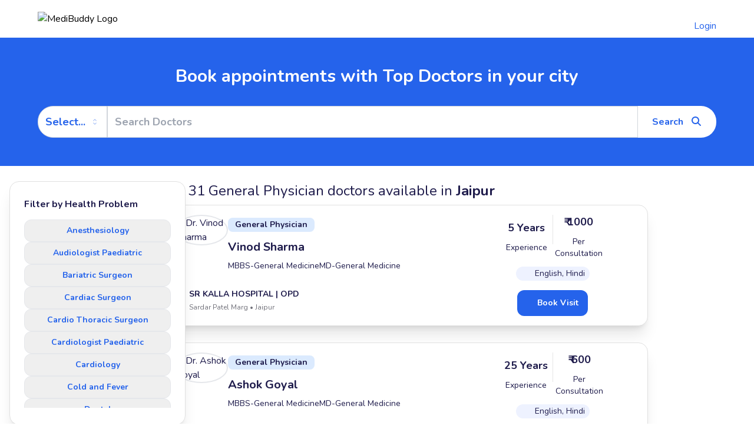

--- FILE ---
content_type: text/html; charset=utf-8
request_url: https://www.medibuddy.in/doctor-consultation/Jaipur/doctor-profile/dr-anil-goyal-id53382
body_size: 3695
content:
<!DOCTYPE html><html lang="en"><head><meta charSet="utf-8"/><meta name="viewport" content="width=device-width, initial-scale=1"/><link rel="stylesheet" href="/doctor-consultation/_next/static/css/76806cd067d523c3.css" data-precedence="next"/><link rel="stylesheet" href="/doctor-consultation/_next/static/css/59b028e5158b7fb0.css" data-precedence="next"/><link rel="stylesheet" href="/doctor-consultation/_next/static/css/451fddb4a063c1b9.css" data-precedence="next"/><link rel="preload" as="script" fetchPriority="low" href="/doctor-consultation/_next/static/chunks/webpack-a07a889b7c61dece.js"/><script src="/doctor-consultation/_next/static/chunks/0d0b2e21-6b948ae7e62a334e.js" async=""></script><script src="/doctor-consultation/_next/static/chunks/716-b791deac6206919b.js" async=""></script><script src="/doctor-consultation/_next/static/chunks/main-app-45c44351e15eb65e.js" async=""></script><script src="/doctor-consultation/_next/static/chunks/bf4e4070-183ddee84c4c6983.js" async=""></script><script src="/doctor-consultation/_next/static/chunks/29-63223e5aa19cdc05.js" async=""></script><script src="/doctor-consultation/_next/static/chunks/510-4c6967e8517cb767.js" async=""></script><script src="/doctor-consultation/_next/static/chunks/374-b944aaeb139bc755.js" async=""></script><script src="/doctor-consultation/_next/static/chunks/521-6257fb1f413be42e.js" async=""></script><script src="/doctor-consultation/_next/static/chunks/app/layout-3fafe1ec8509a98a.js" async=""></script><script src="/doctor-consultation/_next/static/chunks/fe56b05f-7d608db1573db89f.js" async=""></script><script src="/doctor-consultation/_next/static/chunks/607-78af8c8fd295c206.js" async=""></script><script src="/doctor-consultation/_next/static/chunks/165-226ce6dad9a33aaf.js" async=""></script><script src="/doctor-consultation/_next/static/chunks/248-ca9a721e1c3a274f.js" async=""></script><script src="/doctor-consultation/_next/static/chunks/app/%5Bcity%5D/doctor-profile/%5BdoctorId%5D/page-520a5ac5d5498528.js" async=""></script><title>Offline Consultation</title><meta name="description" content="Offline Consultation"/><meta name="robots" content="index, follow"/><meta name="next-size-adjust"/><script src="/doctor-consultation/_next/static/chunks/polyfills-42372ed130431b0a.js" noModule=""></script></head><body class="__className_fbf90c"><div><div class="z-10 fixed top-0 w-full "><div class="flex flex-col bg-white"><span class="flex flex-col items-center bg-white"><div class="self-stretch flex w-full flex-col justify-center items-center px-16 py-4 max-md:max-w-full max-md:px-5"><div class="flex w-full max-w-[76.875rem] justify-between gap-5 items-start max-md:max-w-full max-md:flex-wrap"><a tabindex="0" href="https://www.medibuddy.in/"><img loading="lazy" src="https://views.medibuddy.in/doctor-profile/medibuddy-logo.webp" alt="MediBuddy Logo" class="aspect-[4.69] object-contain object-center w-[10.25rem] justify-center items-center overflow-hidden shrink-0 max-w-full mt-1"/></a><div class="self-stretch flex justify-between gap-5 items-start"><div><a href="https://www.medibuddy.in/register"><h2 class="text-blue-600 pt-4 cursor-pointer">Login</h2></a></div></div></div></div></span></div></div><html lang="en"><body class="__className_fbf90c"></div><script src="/doctor-consultation/_next/static/chunks/webpack-a07a889b7c61dece.js" async=""></script></body></html><script>(self.__next_f=self.__next_f||[]).push([0]);self.__next_f.push([2,null])</script><script>self.__next_f.push([1,"1:HL[\"/doctor-consultation/_next/static/media/ee40bb094c99a29a-s.p.woff2\",\"font\",{\"crossOrigin\":\"\",\"type\":\"font/woff2\"}]\n2:HL[\"/doctor-consultation/_next/static/css/76806cd067d523c3.css\",\"style\"]\n3:HL[\"/doctor-consultation/_next/static/css/59b028e5158b7fb0.css\",\"style\"]\n4:HL[\"/doctor-consultation/_next/static/css/451fddb4a063c1b9.css\",\"style\"]\n"])</script><script>self.__next_f.push([1,"5:I[56410,[],\"\"]\n8:I[5402,[],\"\"]\nb:I[25878,[],\"\"]\nc:I[1334,[\"960\",\"static/chunks/bf4e4070-183ddee84c4c6983.js\",\"29\",\"static/chunks/29-63223e5aa19cdc05.js\",\"510\",\"static/chunks/510-4c6967e8517cb767.js\",\"374\",\"static/chunks/374-b944aaeb139bc755.js\",\"521\",\"static/chunks/521-6257fb1f413be42e.js\",\"185\",\"static/chunks/app/layout-3fafe1ec8509a98a.js\"],\"default\"]\ne:I[47374,[\"960\",\"static/chunks/bf4e4070-183ddee84c4c6983.js\",\"29\",\"static/chunks/29-63223e5aa19cdc05.js\",\"510\",\"static/chunks/510-4c6967e8517cb767.js\",\"374\",\"static/chunks/374-b944aaeb139bc755.js\",\"521\",\"static/chunks/521-6257fb1f413be42e.js\",\"185\",\"static/chunks/app/layout-3fafe1ec8509a98a.js\"],\"\"]\n10:I[28317,[],\"\"]\n9:[\"city\",\"Jaipur\",\"d\"]\na:[\"doctorId\",\"dr-anil-goyal-id53382\",\"d\"]\n11:[]\n"])</script><script>self.__next_f.push([1,"0:[\"$\",\"$L5\",null,{\"buildId\":\"NnOcucT-k3MVvK0ksGc8h\",\"assetPrefix\":\"/doctor-consultation\",\"urlParts\":[\"\",\"Jaipur\",\"doctor-profile\",\"dr-anil-goyal-id53382\"],\"initialTree\":[\"\",{\"children\":[[\"city\",\"Jaipur\",\"d\"],{\"children\":[\"doctor-profile\",{\"children\":[[\"doctorId\",\"dr-anil-goyal-id53382\",\"d\"],{\"children\":[\"__PAGE__?{\\\"viewType\\\":\\\"Web\\\"}\",{}]}]}]}]},\"$undefined\",\"$undefined\",true],\"initialSeedData\":[\"\",{\"children\":[[\"city\",\"Jaipur\",\"d\"],{\"children\":[\"doctor-profile\",{\"children\":[[\"doctorId\",\"dr-anil-goyal-id53382\",\"d\"],{\"children\":[\"__PAGE__\",{},[[\"$L6\",\"$L7\",[[\"$\",\"link\",\"0\",{\"rel\":\"stylesheet\",\"href\":\"/doctor-consultation/_next/static/css/451fddb4a063c1b9.css\",\"precedence\":\"next\",\"crossOrigin\":\"$undefined\"}]]],null],null]},[[[[\"$\",\"link\",\"0\",{\"rel\":\"stylesheet\",\"href\":\"/doctor-consultation/_next/static/css/59b028e5158b7fb0.css\",\"precedence\":\"next\",\"crossOrigin\":\"$undefined\"}]],[\"$\",\"html\",null,{\"lang\":\"en\",\"children\":[\"$\",\"body\",null,{\"className\":\"__className_fbf90c\",\"children\":[\"$\",\"$L8\",null,{\"parallelRouterKey\":\"children\",\"segmentPath\":[\"children\",\"$9\",\"children\",\"doctor-profile\",\"children\",\"$a\",\"children\"],\"error\":\"$undefined\",\"errorStyles\":\"$undefined\",\"errorScripts\":\"$undefined\",\"template\":[\"$\",\"$Lb\",null,{}],\"templateStyles\":\"$undefined\",\"templateScripts\":\"$undefined\",\"notFound\":\"$undefined\",\"notFoundStyles\":\"$undefined\"}]}]}]],null],null]},[null,[\"$\",\"$L8\",null,{\"parallelRouterKey\":\"children\",\"segmentPath\":[\"children\",\"$9\",\"children\",\"doctor-profile\",\"children\"],\"error\":\"$undefined\",\"errorStyles\":\"$undefined\",\"errorScripts\":\"$undefined\",\"template\":[\"$\",\"$Lb\",null,{}],\"templateStyles\":\"$undefined\",\"templateScripts\":\"$undefined\",\"notFound\":\"$undefined\",\"notFoundStyles\":\"$undefined\"}]],null]},[null,[\"$\",\"$L8\",null,{\"parallelRouterKey\":\"children\",\"segmentPath\":[\"children\",\"$9\",\"children\"],\"error\":\"$undefined\",\"errorStyles\":\"$undefined\",\"errorScripts\":\"$undefined\",\"template\":[\"$\",\"$Lb\",null,{}],\"templateStyles\":\"$undefined\",\"templateScripts\":\"$undefined\",\"notFound\":\"$undefined\",\"notFoundStyles\":\"$undefined\"}]],null]},[[[[\"$\",\"link\",\"0\",{\"rel\":\"stylesheet\",\"href\":\"/doctor-consultation/_next/static/css/76806cd067d523c3.css\",\"precedence\":\"next\",\"crossOrigin\":\"$undefined\"}]],[\"$\",\"html\",null,{\"lang\":\"en\",\"children\":[null,[\"$\",\"$Lc\",null,{}],[\"$\",\"body\",null,{\"className\":\"__className_fbf90c\",\"children\":[\"$\",\"div\",null,{\"children\":[[\"$\",\"div\",null,{\"className\":\"z-10 fixed top-0 w-full \",\"children\":\"$Ld\"}],[\"$\",\"$L8\",null,{\"parallelRouterKey\":\"children\",\"segmentPath\":[\"children\"],\"error\":\"$undefined\",\"errorStyles\":\"$undefined\",\"errorScripts\":\"$undefined\",\"template\":[\"$\",\"$Lb\",null,{}],\"templateStyles\":\"$undefined\",\"templateScripts\":\"$undefined\",\"notFound\":[\"$\",\"div\",null,{\"className\":\"text-center mb-8 mt-28\",\"children\":[[\"$\",\"img\",null,{\"src\":\"https://views.medibuddy.in/doctor-profile/panda.webp\",\"alt\":\"Error Image\",\"className\":\"mx-auto mt-4 mb-12\"}],[\"$\",\"h2\",null,{\"tabIndex\":0,\"className\":\"text-3xl font-bold mb-2\",\"children\":\"404 - Not Found\"}],[\"$\",\"p\",null,{\"tabIndex\":0,\"className\":\"text-lg text-gray-600 mb-4\",\"children\":\"Could not find the requested resource.\"}],[\"$\",\"$Le\",null,{\"tabIndex\":0,\"href\":\"https://www.medibuddy.in/\",\"className\":\"text-blue-600 hover:underline\",\"children\":\"Go back to home page\"}]]}],\"notFoundStyles\":[[\"$\",\"link\",\"0\",{\"rel\":\"stylesheet\",\"href\":\"/doctor-consultation/_next/static/css/451fddb4a063c1b9.css\",\"precedence\":\"next\",\"crossOrigin\":\"$undefined\"}]]}]]}]}]]}]],null],null],\"couldBeIntercepted\":false,\"initialHead\":[null,\"$Lf\"],\"globalErrorComponent\":\"$10\",\"missingSlots\":\"$W11\"}]\n"])</script><script>self.__next_f.push([1,"12:I[6968,[\"960\",\"static/chunks/bf4e4070-183ddee84c4c6983.js\",\"29\",\"static/chunks/29-63223e5aa19cdc05.js\",\"510\",\"static/chunks/510-4c6967e8517cb767.js\",\"374\",\"static/chunks/374-b944aaeb139bc755.js\",\"521\",\"static/chunks/521-6257fb1f413be42e.js\",\"185\",\"static/chunks/app/layout-3fafe1ec8509a98a.js\"],\"default\"]\n13:I[53160,[\"960\",\"static/chunks/bf4e4070-183ddee84c4c6983.js\",\"29\",\"static/chunks/29-63223e5aa19cdc05.js\",\"510\",\"static/chunks/510-4c6967e8517cb767.js\",\"374\",\"static/chunks/374-b944aaeb139bc755.js\",\"521\",\"static/chunks/521-6257fb1f413be42e.js\",\"185\",\"static/chunks/app/layout-3fafe1ec8509a98a.js\"],\"default\"]\nd:[\"$\",\"div\",null,{\"className\":\"flex flex-col bg-white\",\"children\":[\"$\",\"span\",null,{\"className\":\"flex flex-col items-center bg-white\",\"children\":[\"$\",\"div\",null,{\"className\":\"self-stretch flex w-full flex-col justify-center items-center px-16 py-4 max-md:max-w-full max-md:px-5\",\"children\":[\"$\",\"div\",null,{\"className\":\"flex w-full max-w-[76.875rem] justify-between gap-5 items-start max-md:max-w-full max-md:flex-wrap\",\"children\":[[\"$\",\"$Le\",null,{\"tabIndex\":0,\"href\":\"https://www.medibuddy.in/\",\"children\":[\"$\",\"img\",null,{\"loading\":\"lazy\",\"src\":\"https://views.medibuddy.in/doctor-profile/medibuddy-logo.webp\",\"alt\":\"MediBuddy Logo\",\"className\":\"aspect-[4.69] object-contain object-center w-[10.25rem] justify-center items-center overflow-hidden shrink-0 max-w-full mt-1\"}]}],[\"$\",\"$L12\",null,{\"offlineConsultsCities\":[]}],[\"$\",\"div\",null,{\"className\":\"self-stretch flex justify-between gap-5 items-start\",\"children\":[\"$\",\"$L13\",null,{}]}]]}]}]}]}]\n"])</script><script>self.__next_f.push([1,"14:I[35147,[\"312\",\"static/chunks/fe56b05f-7d608db1573db89f.js\",\"607\",\"static/chunks/607-78af8c8fd295c206.js\",\"29\",\"static/chunks/29-63223e5aa19cdc05.js\",\"165\",\"static/chunks/165-226ce6dad9a33aaf.js\",\"248\",\"static/chunks/248-ca9a721e1c3a274f.js\",\"950\",\"static/chunks/app/%5Bcity%5D/doctor-profile/%5BdoctorId%5D/page-520a5ac5d5498528.js\"],\"default\"]\n7:[\"$\",\"$L14\",null,{\"city\":\"Jaipur\"}]\nf:[[\"$\",\"meta\",\"0\",{\"name\":\"viewport\",\"content\":\"width=device-width, initial-scale=1\"}],[\"$\",\"meta\",\"1\",{\"charSet\":\"utf-8\"}],[\"$\",\"title\",\"2\",{\"children\":\"Offline Consultation\"}],[\"$\",\"meta\",\"3\",{\"name\":\"description\",\"content\":\"Offline Consultation\"}],[\"$\",\"meta\",\"4\",{\"name\":\"robots\",\"content\":\"index, follow\"}],[\"$\",\"meta\",\"5\",{\"name\":\"next-size-adjust\"}]]\n6:null\n"])</script></body></html>

--- FILE ---
content_type: text/html; charset=utf-8
request_url: https://www.medibuddy.in/doctor-consultation/Jaipur/General-Physician
body_size: 18045
content:
<!DOCTYPE html><html lang="en"><head><meta charSet="utf-8"/><meta name="viewport" content="width=device-width, initial-scale=1"/><link rel="stylesheet" href="/doctor-consultation/_next/static/css/76806cd067d523c3.css" data-precedence="next"/><link rel="stylesheet" href="/doctor-consultation/_next/static/css/451fddb4a063c1b9.css" data-precedence="next"/><link rel="preload" as="script" fetchPriority="low" href="/doctor-consultation/_next/static/chunks/webpack-a07a889b7c61dece.js"/><script src="/doctor-consultation/_next/static/chunks/0d0b2e21-6b948ae7e62a334e.js" async=""></script><script src="/doctor-consultation/_next/static/chunks/716-b791deac6206919b.js" async=""></script><script src="/doctor-consultation/_next/static/chunks/main-app-45c44351e15eb65e.js" async=""></script><script src="/doctor-consultation/_next/static/chunks/bf4e4070-183ddee84c4c6983.js" async=""></script><script src="/doctor-consultation/_next/static/chunks/29-63223e5aa19cdc05.js" async=""></script><script src="/doctor-consultation/_next/static/chunks/510-4c6967e8517cb767.js" async=""></script><script src="/doctor-consultation/_next/static/chunks/374-b944aaeb139bc755.js" async=""></script><script src="/doctor-consultation/_next/static/chunks/521-6257fb1f413be42e.js" async=""></script><script src="/doctor-consultation/_next/static/chunks/app/layout-3fafe1ec8509a98a.js" async=""></script><script src="/doctor-consultation/_next/static/chunks/e647740d-bc0f50966547f043.js" async=""></script><script src="/doctor-consultation/_next/static/chunks/607-78af8c8fd295c206.js" async=""></script><script src="/doctor-consultation/_next/static/chunks/165-226ce6dad9a33aaf.js" async=""></script><script src="/doctor-consultation/_next/static/chunks/833-7fb99c331de5b312.js" async=""></script><script src="/doctor-consultation/_next/static/chunks/app/%5Bcity%5D/%5Btopic%5D/page-f30e6f636ee18dd9.js" async=""></script><title>General-Physician doctors in Jaipur | MediBuddy</title><meta name="description" content="Find the Top General-Physician doctors Near You in Jaipur. Book appointments, view fees, check doctor timings and availability, phone number, and experience with MediBuddy."/><meta name="application-name" content="MediBuddy"/><meta name="keywords" content="General-Physician, Jaipur, doctor appointment, book consultation, medical consultation, healthcare, MediBuddy, General-Physician specialist, doctors near me, Jaipur healthcare"/><meta name="publisher" content="MediBuddy"/><meta name="robots" content="index, follow"/><meta name="googlebot" content="index, follow, max-video-preview:-1, max-image-preview:large, max-snippet:-1"/><meta name="page-topic" content="General-Physician consultation"/><meta name="page-type" content="Speciality Listing"/><meta name="audience" content="Patients seeking medical consultation"/><meta name="geo.region" content="IN-Jaipur"/><meta name="geo.placename" content="Jaipur"/><link rel="canonical" href="/offlineConsult/Jaipur/General-Physician"/><meta property="og:title" content="General-Physician doctors in Jaipur | MediBuddy"/><meta property="og:description" content="Find the Top General-Physician doctors Near You in Jaipur. Book appointments, view fees, check doctor timings and availability, phone number, and experience with MediBuddy."/><meta property="og:url" content="https://www.medibuddy.in/offlineConsult/Jaipur/General-Physician"/><meta property="og:site_name" content="MediBuddy"/><meta property="og:locale" content="en_IN"/><meta property="og:image" content="https://www.medibuddy.in/images/medibuddy-og-image.jpg"/><meta property="og:image:width" content="1200"/><meta property="og:image:height" content="630"/><meta property="og:image:alt" content="General-Physician doctors in Jaipur - MediBuddy"/><meta property="og:type" content="website"/><meta name="twitter:card" content="summary_large_image"/><meta name="twitter:site" content="@MediBuddyIN"/><meta name="twitter:creator" content="@MediBuddyIN"/><meta name="twitter:title" content="General-Physician doctors in Jaipur | MediBuddy"/><meta name="twitter:description" content="Find the Top General-Physician doctors Near You in Jaipur. Book appointments, view fees, check doctor timings and availability, phone number, and experience with MediBuddy."/><meta name="twitter:image" content="https://www.medibuddy.in/images/medibuddy-og-image.jpg"/><meta property="al:ios:app_store_id" content="946666981"/><meta property="al:ios:url" content="https://www.medibuddy.in/offlineConsult/Jaipur/General-Physician"/><meta property="al:android:package" content="in.medibuddy"/><meta property="al:android:url" content="https://www.medibuddy.in/offlineConsult/Jaipur/General-Physician"/><meta name="next-size-adjust"/><script src="/doctor-consultation/_next/static/chunks/polyfills-42372ed130431b0a.js" noModule=""></script></head><body class="__className_fbf90c"><div><div class="z-10 fixed top-0 w-full "><div class="flex flex-col bg-white"><span class="flex flex-col items-center bg-white"><div class="self-stretch flex w-full flex-col justify-center items-center px-16 py-4 max-md:max-w-full max-md:px-5"><div class="flex w-full max-w-[76.875rem] justify-between gap-5 items-start max-md:max-w-full max-md:flex-wrap"><a tabindex="0" href="https://www.medibuddy.in/"><img loading="lazy" src="https://views.medibuddy.in/doctor-profile/medibuddy-logo.webp" alt="MediBuddy Logo" class="aspect-[4.69] object-contain object-center w-[10.25rem] justify-center items-center overflow-hidden shrink-0 max-w-full mt-1"/></a><div class="self-stretch flex justify-between gap-5 items-start"><div><a href="https://www.medibuddy.in/register"><h2 class="text-blue-600 pt-4 cursor-pointer">Login</h2></a></div></div></div></div></span></div></div><div class="mt-72 flex flex-col bg-white"><div class="z-10 fixed top-72 w-full block md:hidden"><div dir="ltr" class="relative overflow-hidden bg-white ml-2 mr-2 mt-1 whitespace-normal rounded-md border" style="position:relative;--radix-scroll-area-corner-width:0px;--radix-scroll-area-corner-height:0px"><style>[data-radix-scroll-area-viewport]{scrollbar-width:none;-ms-overflow-style:none;-webkit-overflow-scrolling:touch;}[data-radix-scroll-area-viewport]::-webkit-scrollbar{display:none}</style><div data-radix-scroll-area-viewport="" class="h-full w-full rounded-[inherit]" style="overflow-x:hidden;overflow-y:hidden"><div style="min-width:100%;display:table"><div class="flex w-max space-x-4"><div class="shrink-0"><div tabindex="0" class="border border-solid border-light_gray rounded-md p-3 cursor-pointer " data-name="OFFLINE_DOCTOR_LISTING_SPECIALITY_BUTTON" id="Anesthesiology"><p class="text-lg">Anesthesiology</p></div></div><div class="shrink-0"><div tabindex="0" class="border border-solid border-light_gray rounded-md p-3 cursor-pointer " data-name="OFFLINE_DOCTOR_LISTING_SPECIALITY_BUTTON" id="Audiologist Paediatric"><p class="text-lg">Audiologist Paediatric</p></div></div><div class="shrink-0"><div tabindex="0" class="border border-solid border-light_gray rounded-md p-3 cursor-pointer " data-name="OFFLINE_DOCTOR_LISTING_SPECIALITY_BUTTON" id="Bariatric Surgeon"><p class="text-lg">Bariatric Surgeon</p></div></div><div class="shrink-0"><div tabindex="0" class="border border-solid border-light_gray rounded-md p-3 cursor-pointer " data-name="OFFLINE_DOCTOR_LISTING_SPECIALITY_BUTTON" id="Cardiac Surgeon"><p class="text-lg">Cardiac Surgeon</p></div></div><div class="shrink-0"><div tabindex="0" class="border border-solid border-light_gray rounded-md p-3 cursor-pointer " data-name="OFFLINE_DOCTOR_LISTING_SPECIALITY_BUTTON" id="Cardio Thoracic Surgeon"><p class="text-lg">Cardio Thoracic Surgeon</p></div></div><div class="shrink-0"><div tabindex="0" class="border border-solid border-light_gray rounded-md p-3 cursor-pointer " data-name="OFFLINE_DOCTOR_LISTING_SPECIALITY_BUTTON" id="Cardiologist Paediatric"><p class="text-lg">Cardiologist Paediatric</p></div></div><div class="shrink-0"><div tabindex="0" class="border border-solid border-light_gray rounded-md p-3 cursor-pointer " data-name="OFFLINE_DOCTOR_LISTING_SPECIALITY_BUTTON" id="Cardiology"><p class="text-lg">Cardiology</p></div></div><div class="shrink-0"><div tabindex="0" class="border border-solid border-light_gray rounded-md p-3 cursor-pointer " data-name="OFFLINE_DOCTOR_LISTING_SPECIALITY_BUTTON" id="Cold and Fever"><p class="text-lg">Cold and Fever</p></div></div><div class="shrink-0"><div tabindex="0" class="border border-solid border-light_gray rounded-md p-3 cursor-pointer " data-name="OFFLINE_DOCTOR_LISTING_SPECIALITY_BUTTON" id="Dental"><p class="text-lg">Dental</p></div></div><div class="shrink-0"><div tabindex="0" class="border border-solid border-light_gray rounded-md p-3 cursor-pointer " data-name="OFFLINE_DOCTOR_LISTING_SPECIALITY_BUTTON" id="Dentist Paediatric"><p class="text-lg">Dentist Paediatric</p></div></div><div class="shrink-0"><div tabindex="0" class="border border-solid border-light_gray rounded-md p-3 cursor-pointer " data-name="OFFLINE_DOCTOR_LISTING_SPECIALITY_BUTTON" id="Dermatologist Paediatric"><p class="text-lg">Dermatologist Paediatric</p></div></div><div class="shrink-0"><div tabindex="0" class="border border-solid border-light_gray rounded-md p-3 cursor-pointer " data-name="OFFLINE_DOCTOR_LISTING_SPECIALITY_BUTTON" id="Dermatology"><p class="text-lg">Dermatology</p></div></div><div class="shrink-0"><div tabindex="0" class="border border-solid border-light_gray rounded-md p-3 cursor-pointer " data-name="OFFLINE_DOCTOR_LISTING_SPECIALITY_BUTTON" id="Diabetes Consult"><p class="text-lg">Diabetes Consult</p></div></div><div class="shrink-0"><div tabindex="0" class="border border-solid border-light_gray rounded-md p-3 cursor-pointer " data-name="OFFLINE_DOCTOR_LISTING_SPECIALITY_BUTTON" id="Diabetologist"><p class="text-lg">Diabetologist</p></div></div><div class="shrink-0"><div tabindex="0" class="border border-solid border-light_gray rounded-md p-3 cursor-pointer " data-name="OFFLINE_DOCTOR_LISTING_SPECIALITY_BUTTON" id="Ear Nose and Throat"><p class="text-lg">Ear Nose and Throat</p></div></div><div class="shrink-0"><div tabindex="0" class="border border-solid border-light_gray rounded-md p-3 cursor-pointer " data-name="OFFLINE_DOCTOR_LISTING_SPECIALITY_BUTTON" id="Endocrinologist Paediatric"><p class="text-lg">Endocrinologist Paediatric</p></div></div><div class="shrink-0"><div tabindex="0" class="border border-solid border-light_gray rounded-md p-3 cursor-pointer " data-name="OFFLINE_DOCTOR_LISTING_SPECIALITY_BUTTON" id="Endocrinology"><p class="text-lg">Endocrinology</p></div></div><div class="shrink-0"><div tabindex="0" class="border border-solid border-light_gray rounded-md p-3 cursor-pointer " data-name="OFFLINE_DOCTOR_LISTING_SPECIALITY_BUTTON" id="ENT Paediatric"><p class="text-lg">ENT Paediatric</p></div></div><div class="shrink-0"><div tabindex="0" class="border border-solid border-light_gray rounded-md p-3 cursor-pointer " data-name="OFFLINE_DOCTOR_LISTING_SPECIALITY_BUTTON" id="Fissure"><p class="text-lg">Fissure</p></div></div><div class="shrink-0"><div tabindex="0" class="border border-solid border-light_gray rounded-md p-3 cursor-pointer " data-name="OFFLINE_DOCTOR_LISTING_SPECIALITY_BUTTON" id="Gallstones"><p class="text-lg">Gallstones</p></div></div><div class="shrink-0"><div tabindex="0" class="border border-solid border-light_gray rounded-md p-3 cursor-pointer " data-name="OFFLINE_DOCTOR_LISTING_SPECIALITY_BUTTON" id="Gastroenterologist Paediatric"><p class="text-lg">Gastroenterologist Paediatric</p></div></div><div class="shrink-0"><div tabindex="0" class="border border-solid border-light_gray rounded-md p-3 cursor-pointer " data-name="OFFLINE_DOCTOR_LISTING_SPECIALITY_BUTTON" id="Gastroenterology"><p class="text-lg">Gastroenterology</p></div></div><div class="shrink-0"><div tabindex="0" class="border border-solid border-light_gray rounded-md p-3 cursor-pointer " data-name="OFFLINE_DOCTOR_LISTING_SPECIALITY_BUTTON" id="General Physician"><p class="text-lg">General Physician</p></div></div><div class="shrink-0"><div tabindex="0" class="border border-solid border-light_gray rounded-md p-3 cursor-pointer " data-name="OFFLINE_DOCTOR_LISTING_SPECIALITY_BUTTON" id="General Surgery"><p class="text-lg">General Surgery</p></div></div><div class="shrink-0"><div tabindex="0" class="border border-solid border-light_gray rounded-md p-3 cursor-pointer " data-name="OFFLINE_DOCTOR_LISTING_SPECIALITY_BUTTON" id="Geriatric Medicine"><p class="text-lg">Geriatric Medicine</p></div></div><div class="shrink-0"><div tabindex="0" class="border border-solid border-light_gray rounded-md p-3 cursor-pointer " data-name="OFFLINE_DOCTOR_LISTING_SPECIALITY_BUTTON" id="Gynecology"><p class="text-lg">Gynecology</p></div></div><div class="shrink-0"><div tabindex="0" class="border border-solid border-light_gray rounded-md p-3 cursor-pointer " data-name="OFFLINE_DOCTOR_LISTING_SPECIALITY_BUTTON" id="Haemato-Oncologist Paediatric"><p class="text-lg">Haemato-Oncologist Paediatric</p></div></div><div class="shrink-0"><div tabindex="0" class="border border-solid border-light_gray rounded-md p-3 cursor-pointer " data-name="OFFLINE_DOCTOR_LISTING_SPECIALITY_BUTTON" id="Haematology"><p class="text-lg">Haematology</p></div></div><div class="shrink-0"><div tabindex="0" class="border border-solid border-light_gray rounded-md p-3 cursor-pointer " data-name="OFFLINE_DOCTOR_LISTING_SPECIALITY_BUTTON" id="Hair Scalp Care"><p class="text-lg">Hair Scalp Care</p></div></div><div class="shrink-0"><div tabindex="0" class="border border-solid border-light_gray rounded-md p-3 cursor-pointer " data-name="OFFLINE_DOCTOR_LISTING_SPECIALITY_BUTTON" id="Hepatologist"><p class="text-lg">Hepatologist</p></div></div><div class="shrink-0"><div tabindex="0" class="border border-solid border-light_gray rounded-md p-3 cursor-pointer " data-name="OFFLINE_DOCTOR_LISTING_SPECIALITY_BUTTON" id="Infertility"><p class="text-lg">Infertility</p></div></div><div class="shrink-0"><div tabindex="0" class="border border-solid border-light_gray rounded-md p-3 cursor-pointer " data-name="OFFLINE_DOCTOR_LISTING_SPECIALITY_BUTTON" id="Kidney-Stones"><p class="text-lg">Kidney-Stones</p></div></div><div class="shrink-0"><div tabindex="0" class="border border-solid border-light_gray rounded-md p-3 cursor-pointer " data-name="OFFLINE_DOCTOR_LISTING_SPECIALITY_BUTTON" id="Lab Report Analysis"><p class="text-lg">Lab Report Analysis</p></div></div><div class="shrink-0"><div tabindex="0" class="border border-solid border-light_gray rounded-md p-3 cursor-pointer " data-name="OFFLINE_DOCTOR_LISTING_SPECIALITY_BUTTON" id="Lactation Consultant"><p class="text-lg">Lactation Consultant</p></div></div><div class="shrink-0"><div tabindex="0" class="border border-solid border-light_gray rounded-md p-3 cursor-pointer " data-name="OFFLINE_DOCTOR_LISTING_SPECIALITY_BUTTON" id="Lipoma"><p class="text-lg">Lipoma</p></div></div><div class="shrink-0"><div tabindex="0" class="border border-solid border-light_gray rounded-md p-3 cursor-pointer " data-name="OFFLINE_DOCTOR_LISTING_SPECIALITY_BUTTON" id="Nephrologist Paediatric"><p class="text-lg">Nephrologist Paediatric</p></div></div><div class="shrink-0"><div tabindex="0" class="border border-solid border-light_gray rounded-md p-3 cursor-pointer " data-name="OFFLINE_DOCTOR_LISTING_SPECIALITY_BUTTON" id="Nephrology"><p class="text-lg">Nephrology</p></div></div><div class="shrink-0"><div tabindex="0" class="border border-solid border-light_gray rounded-md p-3 cursor-pointer " data-name="OFFLINE_DOCTOR_LISTING_SPECIALITY_BUTTON" id="Neuro Surgeon Paediatric"><p class="text-lg">Neuro Surgeon Paediatric</p></div></div><div class="shrink-0"><div tabindex="0" class="border border-solid border-light_gray rounded-md p-3 cursor-pointer " data-name="OFFLINE_DOCTOR_LISTING_SPECIALITY_BUTTON" id="Neurologist Paediatric"><p class="text-lg">Neurologist Paediatric</p></div></div><div class="shrink-0"><div tabindex="0" class="border border-solid border-light_gray rounded-md p-3 cursor-pointer " data-name="OFFLINE_DOCTOR_LISTING_SPECIALITY_BUTTON" id="Neurology"><p class="text-lg">Neurology</p></div></div><div class="shrink-0"><div tabindex="0" class="border border-solid border-light_gray rounded-md p-3 cursor-pointer " data-name="OFFLINE_DOCTOR_LISTING_SPECIALITY_BUTTON" id="Neurosurgeon"><p class="text-lg">Neurosurgeon</p></div></div><div class="shrink-0"><div tabindex="0" class="border border-solid border-light_gray rounded-md p-3 cursor-pointer " data-name="OFFLINE_DOCTOR_LISTING_SPECIALITY_BUTTON" id="Oncologist Paediatric"><p class="text-lg">Oncologist Paediatric</p></div></div><div class="shrink-0"><div tabindex="0" class="border border-solid border-light_gray rounded-md p-3 cursor-pointer " data-name="OFFLINE_DOCTOR_LISTING_SPECIALITY_BUTTON" id="Oncology"><p class="text-lg">Oncology</p></div></div><div class="shrink-0"><div tabindex="0" class="border border-solid border-light_gray rounded-md p-3 cursor-pointer " data-name="OFFLINE_DOCTOR_LISTING_SPECIALITY_BUTTON" id="Ophthalmologist Paediatric"><p class="text-lg">Ophthalmologist Paediatric</p></div></div><div class="shrink-0"><div tabindex="0" class="border border-solid border-light_gray rounded-md p-3 cursor-pointer " data-name="OFFLINE_DOCTOR_LISTING_SPECIALITY_BUTTON" id="Ophthalmology"><p class="text-lg">Ophthalmology</p></div></div><div class="shrink-0"><div tabindex="0" class="border border-solid border-light_gray rounded-md p-3 cursor-pointer " data-name="OFFLINE_DOCTOR_LISTING_SPECIALITY_BUTTON" id="Orthopaedician Paediatric"><p class="text-lg">Orthopaedician Paediatric</p></div></div><div class="shrink-0"><div tabindex="0" class="border border-solid border-light_gray rounded-md p-3 cursor-pointer " data-name="OFFLINE_DOCTOR_LISTING_SPECIALITY_BUTTON" id="Orthopedics"><p class="text-lg">Orthopedics</p></div></div><div class="shrink-0"><div tabindex="0" class="border border-solid border-light_gray rounded-md p-3 cursor-pointer " data-name="OFFLINE_DOCTOR_LISTING_SPECIALITY_BUTTON" id="Pathology"><p class="text-lg">Pathology</p></div></div><div class="shrink-0"><div tabindex="0" class="border border-solid border-light_gray rounded-md p-3 cursor-pointer " data-name="OFFLINE_DOCTOR_LISTING_SPECIALITY_BUTTON" id="Pediatrics"><p class="text-lg">Pediatrics</p></div></div><div class="shrink-0"><div tabindex="0" class="border border-solid border-light_gray rounded-md p-3 cursor-pointer " data-name="OFFLINE_DOCTOR_LISTING_SPECIALITY_BUTTON" id="Physiotherapist"><p class="text-lg">Physiotherapist</p></div></div><div class="shrink-0"><div tabindex="0" class="border border-solid border-light_gray rounded-md p-3 cursor-pointer " data-name="OFFLINE_DOCTOR_LISTING_SPECIALITY_BUTTON" id="Physiotherapist Paediatric"><p class="text-lg">Physiotherapist Paediatric</p></div></div><div class="shrink-0"><div tabindex="0" class="border border-solid border-light_gray rounded-md p-3 cursor-pointer " data-name="OFFLINE_DOCTOR_LISTING_SPECIALITY_BUTTON" id="Piles"><p class="text-lg">Piles</p></div></div><div class="shrink-0"><div tabindex="0" class="border border-solid border-light_gray rounded-md p-3 cursor-pointer " data-name="OFFLINE_DOCTOR_LISTING_SPECIALITY_BUTTON" id="Plastic Surgeon"><p class="text-lg">Plastic Surgeon</p></div></div><div class="shrink-0"><div tabindex="0" class="border border-solid border-light_gray rounded-md p-3 cursor-pointer " data-name="OFFLINE_DOCTOR_LISTING_SPECIALITY_BUTTON" id="Pregnancy issues"><p class="text-lg">Pregnancy issues</p></div></div><div class="shrink-0"><div tabindex="0" class="border border-solid border-light_gray rounded-md p-3 cursor-pointer " data-name="OFFLINE_DOCTOR_LISTING_SPECIALITY_BUTTON" id="Psychiatrist Paediatric"><p class="text-lg">Psychiatrist Paediatric</p></div></div><div class="shrink-0"><div tabindex="0" class="border border-solid border-light_gray rounded-md p-3 cursor-pointer " data-name="OFFLINE_DOCTOR_LISTING_SPECIALITY_BUTTON" id="Psychiatry"><p class="text-lg">Psychiatry</p></div></div><div class="shrink-0"><div tabindex="0" class="border border-solid border-light_gray rounded-md p-3 cursor-pointer " data-name="OFFLINE_DOCTOR_LISTING_SPECIALITY_BUTTON" id="Psychology"><p class="text-lg">Psychology</p></div></div><div class="shrink-0"><div tabindex="0" class="border border-solid border-light_gray rounded-md p-3 cursor-pointer " data-name="OFFLINE_DOCTOR_LISTING_SPECIALITY_BUTTON" id="Pulmonologist Paediatric"><p class="text-lg">Pulmonologist Paediatric</p></div></div><div class="shrink-0"><div tabindex="0" class="border border-solid border-light_gray rounded-md p-3 cursor-pointer " data-name="OFFLINE_DOCTOR_LISTING_SPECIALITY_BUTTON" id="Pulmonology"><p class="text-lg">Pulmonology</p></div></div><div class="shrink-0"><div tabindex="0" class="border border-solid border-light_gray rounded-md p-3 cursor-pointer " data-name="OFFLINE_DOCTOR_LISTING_SPECIALITY_BUTTON" id="Radiologist"><p class="text-lg">Radiologist</p></div></div><div class="shrink-0"><div tabindex="0" class="border border-solid border-light_gray rounded-md p-3 cursor-pointer " data-name="OFFLINE_DOCTOR_LISTING_SPECIALITY_BUTTON" id="Rheumatologist Paediatric"><p class="text-lg">Rheumatologist Paediatric</p></div></div><div class="shrink-0"><div tabindex="0" class="border border-solid border-light_gray rounded-md p-3 cursor-pointer " data-name="OFFLINE_DOCTOR_LISTING_SPECIALITY_BUTTON" id="Rheumatology"><p class="text-lg">Rheumatology</p></div></div><div class="shrink-0"><div tabindex="0" class="border border-solid border-light_gray rounded-md p-3 cursor-pointer " data-name="OFFLINE_DOCTOR_LISTING_SPECIALITY_BUTTON" id="Sexology"><p class="text-lg">Sexology</p></div></div><div class="shrink-0"><div tabindex="0" class="border border-solid border-light_gray rounded-md p-3 cursor-pointer " data-name="OFFLINE_DOCTOR_LISTING_SPECIALITY_BUTTON" id="Surgeon Paediatric"><p class="text-lg">Surgeon Paediatric</p></div></div><div class="shrink-0"><div tabindex="0" class="border border-solid border-light_gray rounded-md p-3 cursor-pointer " data-name="OFFLINE_DOCTOR_LISTING_SPECIALITY_BUTTON" id="Total-Knee-Replacement"><p class="text-lg">Total-Knee-Replacement</p></div></div><div class="shrink-0"><div tabindex="0" class="border border-solid border-light_gray rounded-md p-3 cursor-pointer " data-name="OFFLINE_DOCTOR_LISTING_SPECIALITY_BUTTON" id="Urology"><p class="text-lg">Urology</p></div></div><div class="shrink-0"><div tabindex="0" class="border border-solid border-light_gray rounded-md p-3 cursor-pointer " data-name="OFFLINE_DOCTOR_LISTING_SPECIALITY_BUTTON" id="Vascular Surgeon"><p class="text-lg">Vascular Surgeon</p></div></div><div class="shrink-0"><div tabindex="0" class="border border-solid border-light_gray rounded-md p-3 cursor-pointer " data-name="OFFLINE_DOCTOR_LISTING_SPECIALITY_BUTTON" id="Weight Management"><p class="text-lg">Weight Management</p></div></div></div></div></div></div></div><div class="z-10 fixed top-16 w-full"><div class="bg-blue-600 text-white font-bold text-center md:py-12 py-2"><div class="container mx-auto"><p tabindex="0" class="text-3xl">Book appointments with Top Doctors in your city</p><div class="container mx-auto mt-8 flex-grow justify-center"><div class="flex flex-col xl:flex-row"><div class="md:flex md:flex-col"><button type="button" class="relative cursor-pointer border border-gray-300 md:rounded-l-full focus:outline-none focus:border-blue-500 bg-white text-blue-600 text-lg pl-3 flex items-center p-3" aria-label="Select a city" aria-expanded="false" aria-controls="city-selector" aria-haspopup="listbox" data-state="closed">Select...<svg width="15" height="15" viewBox="0 0 15 15" fill="none" xmlns="http://www.w3.org/2000/svg" class="ml-2 h-4 w-4 shrink-0 opacity-50"><path d="M4.93179 5.43179C4.75605 5.60753 4.75605 5.89245 4.93179 6.06819C5.10753 6.24392 5.39245 6.24392 5.56819 6.06819L7.49999 4.13638L9.43179 6.06819C9.60753 6.24392 9.89245 6.24392 10.0682 6.06819C10.2439 5.89245 10.2439 5.60753 10.0682 5.43179L7.81819 3.18179C7.73379 3.0974 7.61933 3.04999 7.49999 3.04999C7.38064 3.04999 7.26618 3.0974 7.18179 3.18179L4.93179 5.43179ZM10.0682 9.56819C10.2439 9.39245 10.2439 9.10753 10.0682 8.93179C9.89245 8.75606 9.60753 8.75606 9.43179 8.93179L7.49999 10.8636L5.56819 8.93179C5.39245 8.75606 5.10753 8.75606 4.93179 8.93179C4.75605 9.10753 4.75605 9.39245 4.93179 9.56819L7.18179 11.8182C7.35753 11.9939 7.64245 11.9939 7.81819 11.8182L10.0682 9.56819Z" fill="currentColor" fill-rule="evenodd" clip-rule="evenodd"></path></svg></button></div><div class="xl:flex-grow flex md:flex-row sm:flex-row"><label for="searchInput" class="sr-only">Search</label><input id="searchInput" type="text" placeholder="Search Doctors" class="prevent-zoom -3 flex-grow border border-gray-300 rounded-l-none focus:outline-none focus:border-blue-500 text-black text-lg pl-3" value=""/><button type="button" class="md:px-6 md:py-2 bg-white text-blue-600 md:rounded-r-full focus:outline-none" id="" name="OFFLINE_DOCTOR_LISTING_SEARCH_BUTTON">Search<!-- --> <svg data-prefix="fas" data-icon="magnifying-glass" class="svg-inline--fa fa-magnifying-glass ml-2" role="img" viewBox="0 0 512 512" aria-hidden="true"><path fill="currentColor" d="M416 208c0 45.9-14.9 88.3-40 122.7L502.6 457.4c12.5 12.5 12.5 32.8 0 45.3s-32.8 12.5-45.3 0L330.7 376c-34.4 25.2-76.8 40-122.7 40C93.1 416 0 322.9 0 208S93.1 0 208 0S416 93.1 416 208zM208 352a144 144 0 1 0 0-288 144 144 0 1 0 0 288z"></path></svg></button></div></div></div></div></div></div><div class="flex flex-col bg-white"><div class="self-center mt-5 w-full max-w-[78rem] max-md:max-w-full"><div class="flex gap-5 max-md:flex-col max-md:gap-0 max-md:"><div class="fixed hidden md:block"><div class="flex flex-col px-6 py-7 mx-auto w-full bg-white rounded-2xl border border-solid shadow-xl border-[color:var(--Grayscale-Gray-5,#E0E0E0)] max-md:px-5 max-md:mt-6"><h2 tabindex="0" class="text-base font-bold leading-5 text-indigo-950">Filter by Health Problem</h2><div class="flex flex-col gap-1 mt-4 text-sm font-bold leading-5 text-blue-600 whitespace-normal max-h-80 overflow-y-auto"><div class="flex flex-col flex-1"><button class="justify-center px-4 py-2 rounded-xl border border-solid cursor-pointer " id="Anesthesiology" name="OFFLINE_DOCTOR_LISTING_SPECIALITY_BUTTON">Anesthesiology</button></div><div class="flex flex-col flex-1"><button class="justify-center px-4 py-2 rounded-xl border border-solid cursor-pointer " id="Audiologist Paediatric" name="OFFLINE_DOCTOR_LISTING_SPECIALITY_BUTTON">Audiologist Paediatric</button></div><div class="flex flex-col flex-1"><button class="justify-center px-4 py-2 rounded-xl border border-solid cursor-pointer " id="Bariatric Surgeon" name="OFFLINE_DOCTOR_LISTING_SPECIALITY_BUTTON">Bariatric Surgeon</button></div><div class="flex flex-col flex-1"><button class="justify-center px-4 py-2 rounded-xl border border-solid cursor-pointer " id="Cardiac Surgeon" name="OFFLINE_DOCTOR_LISTING_SPECIALITY_BUTTON">Cardiac Surgeon</button></div><div class="flex flex-col flex-1"><button class="justify-center px-4 py-2 rounded-xl border border-solid cursor-pointer " id="Cardio Thoracic Surgeon" name="OFFLINE_DOCTOR_LISTING_SPECIALITY_BUTTON">Cardio Thoracic Surgeon</button></div><div class="flex flex-col flex-1"><button class="justify-center px-4 py-2 rounded-xl border border-solid cursor-pointer " id="Cardiologist Paediatric" name="OFFLINE_DOCTOR_LISTING_SPECIALITY_BUTTON">Cardiologist Paediatric</button></div><div class="flex flex-col flex-1"><button class="justify-center px-4 py-2 rounded-xl border border-solid cursor-pointer " id="Cardiology" name="OFFLINE_DOCTOR_LISTING_SPECIALITY_BUTTON">Cardiology</button></div><div class="flex flex-col flex-1"><button class="justify-center px-4 py-2 rounded-xl border border-solid cursor-pointer " id="Cold and Fever" name="OFFLINE_DOCTOR_LISTING_SPECIALITY_BUTTON">Cold and Fever</button></div><div class="flex flex-col flex-1"><button class="justify-center px-4 py-2 rounded-xl border border-solid cursor-pointer " id="Dental" name="OFFLINE_DOCTOR_LISTING_SPECIALITY_BUTTON">Dental</button></div><div class="flex flex-col flex-1"><button class="justify-center px-4 py-2 rounded-xl border border-solid cursor-pointer " id="Dentist Paediatric" name="OFFLINE_DOCTOR_LISTING_SPECIALITY_BUTTON">Dentist Paediatric</button></div><div class="flex flex-col flex-1"><button class="justify-center px-4 py-2 rounded-xl border border-solid cursor-pointer " id="Dermatologist Paediatric" name="OFFLINE_DOCTOR_LISTING_SPECIALITY_BUTTON">Dermatologist Paediatric</button></div><div class="flex flex-col flex-1"><button class="justify-center px-4 py-2 rounded-xl border border-solid cursor-pointer " id="Dermatology" name="OFFLINE_DOCTOR_LISTING_SPECIALITY_BUTTON">Dermatology</button></div><div class="flex flex-col flex-1"><button class="justify-center px-4 py-2 rounded-xl border border-solid cursor-pointer " id="Diabetes Consult" name="OFFLINE_DOCTOR_LISTING_SPECIALITY_BUTTON">Diabetes Consult</button></div><div class="flex flex-col flex-1"><button class="justify-center px-4 py-2 rounded-xl border border-solid cursor-pointer " id="Diabetologist" name="OFFLINE_DOCTOR_LISTING_SPECIALITY_BUTTON">Diabetologist</button></div><div class="flex flex-col flex-1"><button class="justify-center px-4 py-2 rounded-xl border border-solid cursor-pointer " id="Ear Nose and Throat" name="OFFLINE_DOCTOR_LISTING_SPECIALITY_BUTTON">Ear Nose and Throat</button></div><div class="flex flex-col flex-1"><button class="justify-center px-4 py-2 rounded-xl border border-solid cursor-pointer " id="Endocrinologist Paediatric" name="OFFLINE_DOCTOR_LISTING_SPECIALITY_BUTTON">Endocrinologist Paediatric</button></div><div class="flex flex-col flex-1"><button class="justify-center px-4 py-2 rounded-xl border border-solid cursor-pointer " id="Endocrinology" name="OFFLINE_DOCTOR_LISTING_SPECIALITY_BUTTON">Endocrinology</button></div><div class="flex flex-col flex-1"><button class="justify-center px-4 py-2 rounded-xl border border-solid cursor-pointer " id="ENT Paediatric" name="OFFLINE_DOCTOR_LISTING_SPECIALITY_BUTTON">ENT Paediatric</button></div><div class="flex flex-col flex-1"><button class="justify-center px-4 py-2 rounded-xl border border-solid cursor-pointer " id="Fissure" name="OFFLINE_DOCTOR_LISTING_SPECIALITY_BUTTON">Fissure</button></div><div class="flex flex-col flex-1"><button class="justify-center px-4 py-2 rounded-xl border border-solid cursor-pointer " id="Gallstones" name="OFFLINE_DOCTOR_LISTING_SPECIALITY_BUTTON">Gallstones</button></div><div class="flex flex-col flex-1"><button class="justify-center px-4 py-2 rounded-xl border border-solid cursor-pointer " id="Gastroenterologist Paediatric" name="OFFLINE_DOCTOR_LISTING_SPECIALITY_BUTTON">Gastroenterologist Paediatric</button></div><div class="flex flex-col flex-1"><button class="justify-center px-4 py-2 rounded-xl border border-solid cursor-pointer " id="Gastroenterology" name="OFFLINE_DOCTOR_LISTING_SPECIALITY_BUTTON">Gastroenterology</button></div><div class="flex flex-col flex-1"><button class="justify-center px-4 py-2 rounded-xl border border-solid cursor-pointer " id="General Physician" name="OFFLINE_DOCTOR_LISTING_SPECIALITY_BUTTON">General Physician</button></div><div class="flex flex-col flex-1"><button class="justify-center px-4 py-2 rounded-xl border border-solid cursor-pointer " id="General Surgery" name="OFFLINE_DOCTOR_LISTING_SPECIALITY_BUTTON">General Surgery</button></div><div class="flex flex-col flex-1"><button class="justify-center px-4 py-2 rounded-xl border border-solid cursor-pointer " id="Geriatric Medicine" name="OFFLINE_DOCTOR_LISTING_SPECIALITY_BUTTON">Geriatric Medicine</button></div><div class="flex flex-col flex-1"><button class="justify-center px-4 py-2 rounded-xl border border-solid cursor-pointer " id="Gynecology" name="OFFLINE_DOCTOR_LISTING_SPECIALITY_BUTTON">Gynecology</button></div><div class="flex flex-col flex-1"><button class="justify-center px-4 py-2 rounded-xl border border-solid cursor-pointer " id="Haemato-Oncologist Paediatric" name="OFFLINE_DOCTOR_LISTING_SPECIALITY_BUTTON">Haemato-Oncologist Paediatric</button></div><div class="flex flex-col flex-1"><button class="justify-center px-4 py-2 rounded-xl border border-solid cursor-pointer " id="Haematology" name="OFFLINE_DOCTOR_LISTING_SPECIALITY_BUTTON">Haematology</button></div><div class="flex flex-col flex-1"><button class="justify-center px-4 py-2 rounded-xl border border-solid cursor-pointer " id="Hair Scalp Care" name="OFFLINE_DOCTOR_LISTING_SPECIALITY_BUTTON">Hair Scalp Care</button></div><div class="flex flex-col flex-1"><button class="justify-center px-4 py-2 rounded-xl border border-solid cursor-pointer " id="Hepatologist" name="OFFLINE_DOCTOR_LISTING_SPECIALITY_BUTTON">Hepatologist</button></div><div class="flex flex-col flex-1"><button class="justify-center px-4 py-2 rounded-xl border border-solid cursor-pointer " id="Infertility" name="OFFLINE_DOCTOR_LISTING_SPECIALITY_BUTTON">Infertility</button></div><div class="flex flex-col flex-1"><button class="justify-center px-4 py-2 rounded-xl border border-solid cursor-pointer " id="Kidney-Stones" name="OFFLINE_DOCTOR_LISTING_SPECIALITY_BUTTON">Kidney-Stones</button></div><div class="flex flex-col flex-1"><button class="justify-center px-4 py-2 rounded-xl border border-solid cursor-pointer " id="Lab Report Analysis" name="OFFLINE_DOCTOR_LISTING_SPECIALITY_BUTTON">Lab Report Analysis</button></div><div class="flex flex-col flex-1"><button class="justify-center px-4 py-2 rounded-xl border border-solid cursor-pointer " id="Lactation Consultant" name="OFFLINE_DOCTOR_LISTING_SPECIALITY_BUTTON">Lactation Consultant</button></div><div class="flex flex-col flex-1"><button class="justify-center px-4 py-2 rounded-xl border border-solid cursor-pointer " id="Lipoma" name="OFFLINE_DOCTOR_LISTING_SPECIALITY_BUTTON">Lipoma</button></div><div class="flex flex-col flex-1"><button class="justify-center px-4 py-2 rounded-xl border border-solid cursor-pointer " id="Nephrologist Paediatric" name="OFFLINE_DOCTOR_LISTING_SPECIALITY_BUTTON">Nephrologist Paediatric</button></div><div class="flex flex-col flex-1"><button class="justify-center px-4 py-2 rounded-xl border border-solid cursor-pointer " id="Nephrology" name="OFFLINE_DOCTOR_LISTING_SPECIALITY_BUTTON">Nephrology</button></div><div class="flex flex-col flex-1"><button class="justify-center px-4 py-2 rounded-xl border border-solid cursor-pointer " id="Neuro Surgeon Paediatric" name="OFFLINE_DOCTOR_LISTING_SPECIALITY_BUTTON">Neuro Surgeon Paediatric</button></div><div class="flex flex-col flex-1"><button class="justify-center px-4 py-2 rounded-xl border border-solid cursor-pointer " id="Neurologist Paediatric" name="OFFLINE_DOCTOR_LISTING_SPECIALITY_BUTTON">Neurologist Paediatric</button></div><div class="flex flex-col flex-1"><button class="justify-center px-4 py-2 rounded-xl border border-solid cursor-pointer " id="Neurology" name="OFFLINE_DOCTOR_LISTING_SPECIALITY_BUTTON">Neurology</button></div><div class="flex flex-col flex-1"><button class="justify-center px-4 py-2 rounded-xl border border-solid cursor-pointer " id="Neurosurgeon" name="OFFLINE_DOCTOR_LISTING_SPECIALITY_BUTTON">Neurosurgeon</button></div><div class="flex flex-col flex-1"><button class="justify-center px-4 py-2 rounded-xl border border-solid cursor-pointer " id="Oncologist Paediatric" name="OFFLINE_DOCTOR_LISTING_SPECIALITY_BUTTON">Oncologist Paediatric</button></div><div class="flex flex-col flex-1"><button class="justify-center px-4 py-2 rounded-xl border border-solid cursor-pointer " id="Oncology" name="OFFLINE_DOCTOR_LISTING_SPECIALITY_BUTTON">Oncology</button></div><div class="flex flex-col flex-1"><button class="justify-center px-4 py-2 rounded-xl border border-solid cursor-pointer " id="Ophthalmologist Paediatric" name="OFFLINE_DOCTOR_LISTING_SPECIALITY_BUTTON">Ophthalmologist Paediatric</button></div><div class="flex flex-col flex-1"><button class="justify-center px-4 py-2 rounded-xl border border-solid cursor-pointer " id="Ophthalmology" name="OFFLINE_DOCTOR_LISTING_SPECIALITY_BUTTON">Ophthalmology</button></div><div class="flex flex-col flex-1"><button class="justify-center px-4 py-2 rounded-xl border border-solid cursor-pointer " id="Orthopaedician Paediatric" name="OFFLINE_DOCTOR_LISTING_SPECIALITY_BUTTON">Orthopaedician Paediatric</button></div><div class="flex flex-col flex-1"><button class="justify-center px-4 py-2 rounded-xl border border-solid cursor-pointer " id="Orthopedics" name="OFFLINE_DOCTOR_LISTING_SPECIALITY_BUTTON">Orthopedics</button></div><div class="flex flex-col flex-1"><button class="justify-center px-4 py-2 rounded-xl border border-solid cursor-pointer " id="Pathology" name="OFFLINE_DOCTOR_LISTING_SPECIALITY_BUTTON">Pathology</button></div><div class="flex flex-col flex-1"><button class="justify-center px-4 py-2 rounded-xl border border-solid cursor-pointer " id="Pediatrics" name="OFFLINE_DOCTOR_LISTING_SPECIALITY_BUTTON">Pediatrics</button></div><div class="flex flex-col flex-1"><button class="justify-center px-4 py-2 rounded-xl border border-solid cursor-pointer " id="Physiotherapist" name="OFFLINE_DOCTOR_LISTING_SPECIALITY_BUTTON">Physiotherapist</button></div><div class="flex flex-col flex-1"><button class="justify-center px-4 py-2 rounded-xl border border-solid cursor-pointer " id="Physiotherapist Paediatric" name="OFFLINE_DOCTOR_LISTING_SPECIALITY_BUTTON">Physiotherapist Paediatric</button></div><div class="flex flex-col flex-1"><button class="justify-center px-4 py-2 rounded-xl border border-solid cursor-pointer " id="Piles" name="OFFLINE_DOCTOR_LISTING_SPECIALITY_BUTTON">Piles</button></div><div class="flex flex-col flex-1"><button class="justify-center px-4 py-2 rounded-xl border border-solid cursor-pointer " id="Plastic Surgeon" name="OFFLINE_DOCTOR_LISTING_SPECIALITY_BUTTON">Plastic Surgeon</button></div><div class="flex flex-col flex-1"><button class="justify-center px-4 py-2 rounded-xl border border-solid cursor-pointer " id="Pregnancy issues" name="OFFLINE_DOCTOR_LISTING_SPECIALITY_BUTTON">Pregnancy issues</button></div><div class="flex flex-col flex-1"><button class="justify-center px-4 py-2 rounded-xl border border-solid cursor-pointer " id="Psychiatrist Paediatric" name="OFFLINE_DOCTOR_LISTING_SPECIALITY_BUTTON">Psychiatrist Paediatric</button></div><div class="flex flex-col flex-1"><button class="justify-center px-4 py-2 rounded-xl border border-solid cursor-pointer " id="Psychiatry" name="OFFLINE_DOCTOR_LISTING_SPECIALITY_BUTTON">Psychiatry</button></div><div class="flex flex-col flex-1"><button class="justify-center px-4 py-2 rounded-xl border border-solid cursor-pointer " id="Psychology" name="OFFLINE_DOCTOR_LISTING_SPECIALITY_BUTTON">Psychology</button></div><div class="flex flex-col flex-1"><button class="justify-center px-4 py-2 rounded-xl border border-solid cursor-pointer " id="Pulmonologist Paediatric" name="OFFLINE_DOCTOR_LISTING_SPECIALITY_BUTTON">Pulmonologist Paediatric</button></div><div class="flex flex-col flex-1"><button class="justify-center px-4 py-2 rounded-xl border border-solid cursor-pointer " id="Pulmonology" name="OFFLINE_DOCTOR_LISTING_SPECIALITY_BUTTON">Pulmonology</button></div><div class="flex flex-col flex-1"><button class="justify-center px-4 py-2 rounded-xl border border-solid cursor-pointer " id="Radiologist" name="OFFLINE_DOCTOR_LISTING_SPECIALITY_BUTTON">Radiologist</button></div><div class="flex flex-col flex-1"><button class="justify-center px-4 py-2 rounded-xl border border-solid cursor-pointer " id="Rheumatologist Paediatric" name="OFFLINE_DOCTOR_LISTING_SPECIALITY_BUTTON">Rheumatologist Paediatric</button></div><div class="flex flex-col flex-1"><button class="justify-center px-4 py-2 rounded-xl border border-solid cursor-pointer " id="Rheumatology" name="OFFLINE_DOCTOR_LISTING_SPECIALITY_BUTTON">Rheumatology</button></div><div class="flex flex-col flex-1"><button class="justify-center px-4 py-2 rounded-xl border border-solid cursor-pointer " id="Sexology" name="OFFLINE_DOCTOR_LISTING_SPECIALITY_BUTTON">Sexology</button></div><div class="flex flex-col flex-1"><button class="justify-center px-4 py-2 rounded-xl border border-solid cursor-pointer " id="Surgeon Paediatric" name="OFFLINE_DOCTOR_LISTING_SPECIALITY_BUTTON">Surgeon Paediatric</button></div><div class="flex flex-col flex-1"><button class="justify-center px-4 py-2 rounded-xl border border-solid cursor-pointer " id="Total-Knee-Replacement" name="OFFLINE_DOCTOR_LISTING_SPECIALITY_BUTTON">Total-Knee-Replacement</button></div><div class="flex flex-col flex-1"><button class="justify-center px-4 py-2 rounded-xl border border-solid cursor-pointer " id="Urology" name="OFFLINE_DOCTOR_LISTING_SPECIALITY_BUTTON">Urology</button></div><div class="flex flex-col flex-1"><button class="justify-center px-4 py-2 rounded-xl border border-solid cursor-pointer " id="Vascular Surgeon" name="OFFLINE_DOCTOR_LISTING_SPECIALITY_BUTTON">Vascular Surgeon</button></div><div class="flex flex-col flex-1"><button class="justify-center px-4 py-2 rounded-xl border border-solid cursor-pointer " id="Weight Management" name="OFFLINE_DOCTOR_LISTING_SPECIALITY_BUTTON">Weight Management</button></div></div></div></div><div class="flex flex-col ml-64 w-[67%] max-md:ml-0 max-md:w-full"><p tabindex="0" class="md:mt-0 mt-12 ml-12 mr-6 flex-auto text-2xl text-indigo-950 max-md:max-w-full">31<!-- --> <!-- -->General Physician<!-- --> <!-- -->doctors available in<!-- --> <span class="font-bold"> <!-- -->Jaipur<!-- --> </span></p><div class="m-2 p-4 bg-white rounded-2xl border border-solid shadow-xl border-[color:var(--Grayscale-Gray-5,#E0E0E0)] max-md:max-w-full mb-5" role="article" aria-label="Doctor card for Vinod Sharma"><div class="flex gap-5 max-md:flex-col max-md:gap-5"><div class="flex flex-col w-[100%] max-md:ml-0 max-md:w-full"><div class="flex flex-col max-md:mt-2"><div class="flex gap-5 justify-between whitespace-normal text-indigo-950"><a href="/doctor-consultation/Jaipur/doctor-profile/dr-vinod-sharma-id68115" id="doctor-id:68115" tabindex="0" aria-label="View profile for Dr. Vinod Sharma"><img loading="lazy" src="https://views.medibuddy.in/doctor-profile/default-doctor.webp" alt="Dr. Vinod Sharma" class="aspect-[0.85] w-[5.625rem] rounded-[50%] border-2 border-gray-200"/></a><div class="flex-col flex-1 self-start mt-1"><div tabindex="0" class="text-indigo-950 text-sm font-bold leading-4 bg-blue-100 px-3 py-1 rounded-lg inline-block">General Physician</div><a href="/doctor-consultation/Jaipur/doctor-profile/dr-vinod-sharma-id68115" id="doctor-id:68115" tabindex="0" aria-label="View profile for Dr. Vinod Sharma"><div class="mt-3.5 text-xl font-bold leading-6">Vinod Sharma</div></a><div tabindex="0" class="text-wrap mt-2.5 text-sm leading-5">MBBS-General Medicine<!-- -->MD-General Medicine</div></div></div><div tabindex="0" class="flex gap-2 justify-between items-start mt-7"><img loading="lazy" src="https://views.medibuddy.in/doctor-profile/location.webp" alt="" aria-hidden="true" class="w-6 aspect-square"/><div class="flex flex-col flex-1"><div class="text-sm font-bold leading-5 text-wrap text-indigo-950">SR KALLA HOSPITAL | OPD</div><div class="mt-1 text-xs leading-4 text-zinc-500">Sardar Patel Marg • Jaipur</div></div></div></div></div><div class="flex flex-col ml-5 w-[61%] max-md:ml-0 max-md:w-full"><div class="flex flex-col grow whitespace-normal max-md:mt-2 max-md:max-w-full"><div class="flex gap-3.5 justify-between items-center self-center text-indigo-950"><div tabindex="0" class="flex flex-col flex-1 self-stretch my-auto text-center"><div class="text-lg font-bold leading-6">5 Years</div><div class="mt-3 text-sm leading-5">Experience</div></div><div class="self-stretch w-px rounded-xl bg-neutral-200 h-[3.125rem]"></div><div tabindex="0" class="flex flex-col flex-1 self-stretch my-auto text-center"><div class="self-center text-lg font-bold leading-6">₹ 1000</div><div class="mt-3 text-sm leading-5">Per Consultation</div></div></div><div class="content flex justify-center items-center mt-3 text-sm leading-5 text-indigo-950 max-md:px-5 max-md:max-w-full"><div tabindex="0" class="px-2 py-0.5 bg-indigo-50 flex gap-2 rounded-[3.125rem] "><img loading="lazy" src="https://views.medibuddy.in/doctor-profile/languages.webp" alt="" aria-hidden="true" class="w-6 aspect-square"/><span class="sr-only">Languages</span><div class="grow my-auto">English, Hindi</div></div></div><div class="flex gap-4 justify-center mt-4 text-sm font-bold leading-5 text-center max-md:flex-wrap max-md:max-w-full"><a href="/doctor-consultation/Jaipur/doctor-profile/dr-vinod-sharma-id68115" class="flex gap-1 justify-between px-4 py-3 text-white bg-blue-600 rounded-xl" id="doctor-id:68115" tabindex="0" aria-label="Book appointment with Dr. Vinod Sharma"><img loading="lazy" src="https://views.medibuddy.in/doctor-profile/book-visit.webp" alt="" aria-hidden="true" class="aspect-square w-[1.125rem]"/><span class="grow">Book Visit</span></a></div></div></div></div></div><div class="m-2 p-4 bg-white rounded-2xl border border-solid shadow-xl border-[color:var(--Grayscale-Gray-5,#E0E0E0)] max-md:max-w-full mb-5" role="article" aria-label="Doctor card for Ashok Goyal"><div class="flex gap-5 max-md:flex-col max-md:gap-5"><div class="flex flex-col w-[100%] max-md:ml-0 max-md:w-full"><div class="flex flex-col max-md:mt-2"><div class="flex gap-5 justify-between whitespace-normal text-indigo-950"><a href="/doctor-consultation/Jaipur/doctor-profile/dr-ashok-goyal-id61453" id="doctor-id:61453" tabindex="0" aria-label="View profile for Dr. Ashok Goyal"><img loading="lazy" src="https://views.medibuddy.in/offlineconsults/doctorimages/DR_ID 61453.jpg" alt="Dr. Ashok Goyal" class="aspect-[0.85] w-[5.625rem] rounded-[50%] border-2 border-gray-200"/></a><div class="flex-col flex-1 self-start mt-1"><div tabindex="0" class="text-indigo-950 text-sm font-bold leading-4 bg-blue-100 px-3 py-1 rounded-lg inline-block">General Physician</div><a href="/doctor-consultation/Jaipur/doctor-profile/dr-ashok-goyal-id61453" id="doctor-id:61453" tabindex="0" aria-label="View profile for Dr. Ashok Goyal"><div class="mt-3.5 text-xl font-bold leading-6">Ashok Goyal</div></a><div tabindex="0" class="text-wrap mt-2.5 text-sm leading-5">MBBS-General Medicine<!-- -->MD-General Medicine</div></div></div><div tabindex="0" class="flex gap-2 justify-between items-start mt-7"><img loading="lazy" src="https://views.medibuddy.in/doctor-profile/location.webp" alt="" aria-hidden="true" class="w-6 aspect-square"/><div class="flex flex-col flex-1"><div class="text-sm font-bold leading-5 text-wrap text-indigo-950">Bani Park Hospital | OPD</div><div class="mt-1 text-xs leading-4 text-zinc-500">Bani Park • Jaipur</div></div></div></div></div><div class="flex flex-col ml-5 w-[61%] max-md:ml-0 max-md:w-full"><div class="flex flex-col grow whitespace-normal max-md:mt-2 max-md:max-w-full"><div class="flex gap-3.5 justify-between items-center self-center text-indigo-950"><div tabindex="0" class="flex flex-col flex-1 self-stretch my-auto text-center"><div class="text-lg font-bold leading-6">25 Years</div><div class="mt-3 text-sm leading-5">Experience</div></div><div class="self-stretch w-px rounded-xl bg-neutral-200 h-[3.125rem]"></div><div tabindex="0" class="flex flex-col flex-1 self-stretch my-auto text-center"><div class="self-center text-lg font-bold leading-6">₹ 600</div><div class="mt-3 text-sm leading-5">Per Consultation</div></div></div><div class="content flex justify-center items-center mt-3 text-sm leading-5 text-indigo-950 max-md:px-5 max-md:max-w-full"><div tabindex="0" class="px-2 py-0.5 bg-indigo-50 flex gap-2 rounded-[3.125rem] "><img loading="lazy" src="https://views.medibuddy.in/doctor-profile/languages.webp" alt="" aria-hidden="true" class="w-6 aspect-square"/><span class="sr-only">Languages</span><div class="grow my-auto">English, Hindi</div></div></div><div class="flex gap-4 justify-center mt-4 text-sm font-bold leading-5 text-center max-md:flex-wrap max-md:max-w-full"><a href="/doctor-consultation/Jaipur/doctor-profile/dr-ashok-goyal-id61453" class="flex gap-1 justify-between px-4 py-3 text-white bg-blue-600 rounded-xl" id="doctor-id:61453" tabindex="0" aria-label="Book appointment with Dr. Ashok Goyal"><img loading="lazy" src="https://views.medibuddy.in/doctor-profile/book-visit.webp" alt="" aria-hidden="true" class="aspect-square w-[1.125rem]"/><span class="grow">Book Visit</span></a></div></div></div></div></div><div class="m-2 p-4 bg-white rounded-2xl border border-solid shadow-xl border-[color:var(--Grayscale-Gray-5,#E0E0E0)] max-md:max-w-full mb-5" role="article" aria-label="Doctor card for Rohit Kumar Sharma"><div class="flex gap-5 max-md:flex-col max-md:gap-5"><div class="flex flex-col w-[100%] max-md:ml-0 max-md:w-full"><div class="flex flex-col max-md:mt-2"><div class="flex gap-5 justify-between whitespace-normal text-indigo-950"><a href="/doctor-consultation/Jaipur/doctor-profile/dr-rohit-kumar-sharma-id266399" id="doctor-id:266399" tabindex="0" aria-label="View profile for Dr. Rohit Kumar Sharma"><img loading="lazy" src="https://views.medibuddy.in/offlineconsults/doctorimages/DR_ID 266399.jpg" alt="Dr. Rohit Kumar Sharma" class="aspect-[0.85] w-[5.625rem] rounded-[50%] border-2 border-gray-200"/></a><div class="flex-col flex-1 self-start mt-1"><div tabindex="0" class="text-indigo-950 text-sm font-bold leading-4 bg-blue-100 px-3 py-1 rounded-lg inline-block">General Physician</div><a href="/doctor-consultation/Jaipur/doctor-profile/dr-rohit-kumar-sharma-id266399" id="doctor-id:266399" tabindex="0" aria-label="View profile for Dr. Rohit Kumar Sharma"><div class="mt-3.5 text-xl font-bold leading-6">Rohit Kumar Sharma</div></a><div tabindex="0" class="text-wrap mt-2.5 text-sm leading-5">MBBS, MD-General Physician</div></div></div><div tabindex="0" class="flex gap-2 justify-between items-start mt-7"><img loading="lazy" src="https://views.medibuddy.in/doctor-profile/location.webp" alt="" aria-hidden="true" class="w-6 aspect-square"/><div class="flex flex-col flex-1"><div class="text-sm font-bold leading-5 text-wrap text-indigo-950">Apollo Spectra Hospitals</div><div class="mt-1 text-xs leading-4 text-zinc-500">Sahkar Marg • Jaipur</div></div></div></div></div><div class="flex flex-col ml-5 w-[61%] max-md:ml-0 max-md:w-full"><div class="flex flex-col grow whitespace-normal max-md:mt-2 max-md:max-w-full"><div class="flex gap-3.5 justify-between items-center self-center text-indigo-950"><div tabindex="0" class="flex flex-col flex-1 self-stretch my-auto text-center"><div class="text-lg font-bold leading-6">7 Years</div><div class="mt-3 text-sm leading-5">Experience</div></div><div class="self-stretch w-px rounded-xl bg-neutral-200 h-[3.125rem]"></div><div tabindex="0" class="flex flex-col flex-1 self-stretch my-auto text-center"><div class="self-center text-lg font-bold leading-6">₹ 500</div><div class="mt-3 text-sm leading-5">Per Consultation</div></div></div><div class="content flex justify-center items-center mt-3 text-sm leading-5 text-indigo-950 max-md:px-5 max-md:max-w-full"><div tabindex="0" class="px-2 py-0.5 bg-indigo-50 flex gap-2 rounded-[3.125rem] "><img loading="lazy" src="https://views.medibuddy.in/doctor-profile/languages.webp" alt="" aria-hidden="true" class="w-6 aspect-square"/><span class="sr-only">Languages</span><div class="grow my-auto">English, Hindi</div></div></div><div class="flex gap-4 justify-center mt-4 text-sm font-bold leading-5 text-center max-md:flex-wrap max-md:max-w-full"><a href="/doctor-consultation/Jaipur/doctor-profile/dr-rohit-kumar-sharma-id266399" class="flex gap-1 justify-between px-4 py-3 text-white bg-blue-600 rounded-xl" id="doctor-id:266399" tabindex="0" aria-label="Book appointment with Dr. Rohit Kumar Sharma"><img loading="lazy" src="https://views.medibuddy.in/doctor-profile/book-visit.webp" alt="" aria-hidden="true" class="aspect-square w-[1.125rem]"/><span class="grow">Book Visit</span></a></div></div></div></div></div><div class="m-2 p-4 bg-white rounded-2xl border border-solid shadow-xl border-[color:var(--Grayscale-Gray-5,#E0E0E0)] max-md:max-w-full mb-5" role="article" aria-label="Doctor card for Nilesh Khandelwal"><div class="flex gap-5 max-md:flex-col max-md:gap-5"><div class="flex flex-col w-[100%] max-md:ml-0 max-md:w-full"><div class="flex flex-col max-md:mt-2"><div class="flex gap-5 justify-between whitespace-normal text-indigo-950"><a href="/doctor-consultation/Jaipur/doctor-profile/dr-nilesh-khandelwal-id26036" id="doctor-id:26036" tabindex="0" aria-label="View profile for Dr. Nilesh Khandelwal"><img loading="lazy" src="https://views.medibuddy.in/offlineconsults/doctorimages/DR_ID 26036.jpeg" alt="Dr. Nilesh Khandelwal" class="aspect-[0.85] w-[5.625rem] rounded-[50%] border-2 border-gray-200"/></a><div class="flex-col flex-1 self-start mt-1"><div tabindex="0" class="text-indigo-950 text-sm font-bold leading-4 bg-blue-100 px-3 py-1 rounded-lg inline-block">General Physician</div><a href="/doctor-consultation/Jaipur/doctor-profile/dr-nilesh-khandelwal-id26036" id="doctor-id:26036" tabindex="0" aria-label="View profile for Dr. Nilesh Khandelwal"><div class="mt-3.5 text-xl font-bold leading-6">Nilesh Khandelwal</div></a><div tabindex="0" class="text-wrap mt-2.5 text-sm leading-5">MBBS-General Medicine</div></div></div><div tabindex="0" class="flex gap-2 justify-between items-start mt-7"><img loading="lazy" src="https://views.medibuddy.in/doctor-profile/location.webp" alt="" aria-hidden="true" class="w-6 aspect-square"/><div class="flex flex-col flex-1"><div class="text-sm font-bold leading-5 text-wrap text-indigo-950">Monika Maternity And General Hospital, Jaipur</div><div class="mt-1 text-xs leading-4 text-zinc-500">Jhotwara Road • Jaipur</div></div></div></div></div><div class="flex flex-col ml-5 w-[61%] max-md:ml-0 max-md:w-full"><div class="flex flex-col grow whitespace-normal max-md:mt-2 max-md:max-w-full"><div class="flex gap-3.5 justify-between items-center self-center text-indigo-950"><div tabindex="0" class="flex flex-col flex-1 self-stretch my-auto text-center"><div class="text-lg font-bold leading-6">12 Years</div><div class="mt-3 text-sm leading-5">Experience</div></div><div class="self-stretch w-px rounded-xl bg-neutral-200 h-[3.125rem]"></div><div tabindex="0" class="flex flex-col flex-1 self-stretch my-auto text-center"><div class="self-center text-lg font-bold leading-6">₹ 500</div><div class="mt-3 text-sm leading-5">Per Consultation</div></div></div><div class="content flex justify-center items-center mt-3 text-sm leading-5 text-indigo-950 max-md:px-5 max-md:max-w-full"><div tabindex="0" class="px-2 py-0.5 bg-indigo-50 flex gap-2 rounded-[3.125rem] "><img loading="lazy" src="https://views.medibuddy.in/doctor-profile/languages.webp" alt="" aria-hidden="true" class="w-6 aspect-square"/><span class="sr-only">Languages</span><div class="grow my-auto">English, Hindi</div></div></div><div class="flex gap-4 justify-center mt-4 text-sm font-bold leading-5 text-center max-md:flex-wrap max-md:max-w-full"><a href="/doctor-consultation/Jaipur/doctor-profile/dr-nilesh-khandelwal-id26036" class="flex gap-1 justify-between px-4 py-3 text-white bg-blue-600 rounded-xl" id="doctor-id:26036" tabindex="0" aria-label="Book appointment with Dr. Nilesh Khandelwal"><img loading="lazy" src="https://views.medibuddy.in/doctor-profile/book-visit.webp" alt="" aria-hidden="true" class="aspect-square w-[1.125rem]"/><span class="grow">Book Visit</span></a></div></div></div></div></div><div class="m-2 p-4 bg-white rounded-2xl border border-solid shadow-xl border-[color:var(--Grayscale-Gray-5,#E0E0E0)] max-md:max-w-full mb-5" role="article" aria-label="Doctor card for Avinashi Kullar"><div class="flex gap-5 max-md:flex-col max-md:gap-5"><div class="flex flex-col w-[100%] max-md:ml-0 max-md:w-full"><div class="flex flex-col max-md:mt-2"><div class="flex gap-5 justify-between whitespace-normal text-indigo-950"><a href="/doctor-consultation/Jaipur/doctor-profile/dr-avinashi-kullar-id275685" id="doctor-id:275685" tabindex="0" aria-label="View profile for Dr. Avinashi Kullar"><img loading="lazy" src="https://views.medibuddy.in/offlineconsults/doctorimages/DR_ID 275685.jpg" alt="Dr. Avinashi Kullar" class="aspect-[0.85] w-[5.625rem] rounded-[50%] border-2 border-gray-200"/></a><div class="flex-col flex-1 self-start mt-1"><div tabindex="0" class="text-indigo-950 text-sm font-bold leading-4 bg-blue-100 px-3 py-1 rounded-lg inline-block">General Physician</div><a href="/doctor-consultation/Jaipur/doctor-profile/dr-avinashi-kullar-id275685" id="doctor-id:275685" tabindex="0" aria-label="View profile for Dr. Avinashi Kullar"><div class="mt-3.5 text-xl font-bold leading-6">Avinashi Kullar</div></a><div tabindex="0" class="text-wrap mt-2.5 text-sm leading-5">MBBS-General Medicine<!-- -->MD-General Physician</div></div></div><div tabindex="0" class="flex gap-2 justify-between items-start mt-7"><img loading="lazy" src="https://views.medibuddy.in/doctor-profile/location.webp" alt="" aria-hidden="true" class="w-6 aspect-square"/><div class="flex flex-col flex-1"><div class="text-sm font-bold leading-5 text-wrap text-indigo-950">Metro MAS Hospital Pvt Ltd | OPD</div><div class="mt-1 text-xs leading-4 text-zinc-500">Shipra Path Mansarovar • Jaipur</div></div></div></div></div><div class="flex flex-col ml-5 w-[61%] max-md:ml-0 max-md:w-full"><div class="flex flex-col grow whitespace-normal max-md:mt-2 max-md:max-w-full"><div class="flex gap-3.5 justify-between items-center self-center text-indigo-950"><div tabindex="0" class="flex flex-col flex-1 self-stretch my-auto text-center"><div class="text-lg font-bold leading-6">7 Years</div><div class="mt-3 text-sm leading-5">Experience</div></div><div class="self-stretch w-px rounded-xl bg-neutral-200 h-[3.125rem]"></div><div tabindex="0" class="flex flex-col flex-1 self-stretch my-auto text-center"><div class="self-center text-lg font-bold leading-6">₹ 430</div><div class="mt-3 text-sm leading-5">Per Consultation</div></div></div><div class="content flex justify-center items-center mt-3 text-sm leading-5 text-indigo-950 max-md:px-5 max-md:max-w-full"><div tabindex="0" class="px-2 py-0.5 bg-indigo-50 flex gap-2 rounded-[3.125rem] "><img loading="lazy" src="https://views.medibuddy.in/doctor-profile/languages.webp" alt="" aria-hidden="true" class="w-6 aspect-square"/><span class="sr-only">Languages</span><div class="grow my-auto">English, Hindi</div></div></div><div class="flex gap-4 justify-center mt-4 text-sm font-bold leading-5 text-center max-md:flex-wrap max-md:max-w-full"><a href="/doctor-consultation/Jaipur/doctor-profile/dr-avinashi-kullar-id275685" class="flex gap-1 justify-between px-4 py-3 text-white bg-blue-600 rounded-xl" id="doctor-id:275685" tabindex="0" aria-label="Book appointment with Dr. Avinashi Kullar"><img loading="lazy" src="https://views.medibuddy.in/doctor-profile/book-visit.webp" alt="" aria-hidden="true" class="aspect-square w-[1.125rem]"/><span class="grow">Book Visit</span></a></div></div></div></div></div><div class="m-2 p-4 bg-white rounded-2xl border border-solid shadow-xl border-[color:var(--Grayscale-Gray-5,#E0E0E0)] max-md:max-w-full mb-5" role="article" aria-label="Doctor card for Saumya Mathur"><div class="flex gap-5 max-md:flex-col max-md:gap-5"><div class="flex flex-col w-[100%] max-md:ml-0 max-md:w-full"><div class="flex flex-col max-md:mt-2"><div class="flex gap-5 justify-between whitespace-normal text-indigo-950"><a href="/doctor-consultation/Jaipur/doctor-profile/dr-saumya-mathur-id64089" id="doctor-id:64089" tabindex="0" aria-label="View profile for Dr. Saumya Mathur"><img loading="lazy" src="https://views.medibuddy.in/offlineconsults/doctorimages/DR_ID 64089.jpg" alt="Dr. Saumya Mathur" class="aspect-[0.85] w-[5.625rem] rounded-[50%] border-2 border-gray-200"/></a><div class="flex-col flex-1 self-start mt-1"><div tabindex="0" class="text-indigo-950 text-sm font-bold leading-4 bg-blue-100 px-3 py-1 rounded-lg inline-block">General Physician</div><a href="/doctor-consultation/Jaipur/doctor-profile/dr-saumya-mathur-id64089" id="doctor-id:64089" tabindex="0" aria-label="View profile for Dr. Saumya Mathur"><div class="mt-3.5 text-xl font-bold leading-6">Saumya Mathur</div></a><div tabindex="0" class="text-wrap mt-2.5 text-sm leading-5">MBBS-General Medicine<!-- -->MD-General Medicine</div></div></div><div tabindex="0" class="flex gap-2 justify-between items-start mt-7"><img loading="lazy" src="https://views.medibuddy.in/doctor-profile/location.webp" alt="" aria-hidden="true" class="w-6 aspect-square"/><div class="flex flex-col flex-1"><div class="text-sm font-bold leading-5 text-wrap text-indigo-950">Metro MAS Hospital Pvt Ltd | OPD</div><div class="mt-1 text-xs leading-4 text-zinc-500">Shipra Path Mansarovar • Jaipur</div></div></div></div></div><div class="flex flex-col ml-5 w-[61%] max-md:ml-0 max-md:w-full"><div class="flex flex-col grow whitespace-normal max-md:mt-2 max-md:max-w-full"><div class="flex gap-3.5 justify-between items-center self-center text-indigo-950"><div tabindex="0" class="flex flex-col flex-1 self-stretch my-auto text-center"><div class="text-lg font-bold leading-6">7 Years</div><div class="mt-3 text-sm leading-5">Experience</div></div><div class="self-stretch w-px rounded-xl bg-neutral-200 h-[3.125rem]"></div><div tabindex="0" class="flex flex-col flex-1 self-stretch my-auto text-center"><div class="self-center text-lg font-bold leading-6">₹ 400</div><div class="mt-3 text-sm leading-5">Per Consultation</div></div></div><div class="content flex justify-center items-center mt-3 text-sm leading-5 text-indigo-950 max-md:px-5 max-md:max-w-full"><div tabindex="0" class="px-2 py-0.5 bg-indigo-50 flex gap-2 rounded-[3.125rem] "><img loading="lazy" src="https://views.medibuddy.in/doctor-profile/languages.webp" alt="" aria-hidden="true" class="w-6 aspect-square"/><span class="sr-only">Languages</span><div class="grow my-auto">English, Hindi</div></div></div><div class="flex gap-4 justify-center mt-4 text-sm font-bold leading-5 text-center max-md:flex-wrap max-md:max-w-full"><a href="/doctor-consultation/Jaipur/doctor-profile/dr-saumya-mathur-id64089" class="flex gap-1 justify-between px-4 py-3 text-white bg-blue-600 rounded-xl" id="doctor-id:64089" tabindex="0" aria-label="Book appointment with Dr. Saumya Mathur"><img loading="lazy" src="https://views.medibuddy.in/doctor-profile/book-visit.webp" alt="" aria-hidden="true" class="aspect-square w-[1.125rem]"/><span class="grow">Book Visit</span></a></div></div></div></div></div><div class="m-2 p-4 bg-white rounded-2xl border border-solid shadow-xl border-[color:var(--Grayscale-Gray-5,#E0E0E0)] max-md:max-w-full mb-5" role="article" aria-label="Doctor card for Mohit Chaturvedi"><div class="flex gap-5 max-md:flex-col max-md:gap-5"><div class="flex flex-col w-[100%] max-md:ml-0 max-md:w-full"><div class="flex flex-col max-md:mt-2"><div class="flex gap-5 justify-between whitespace-normal text-indigo-950"><a href="/doctor-consultation/Jaipur/doctor-profile/dr-mohit-chaturvedi-id64090" id="doctor-id:64090" tabindex="0" aria-label="View profile for Dr. Mohit Chaturvedi"><img loading="lazy" src="https://views.medibuddy.in/offlineconsults/doctorimages/DR_ID 64090.jpg" alt="Dr. Mohit Chaturvedi" class="aspect-[0.85] w-[5.625rem] rounded-[50%] border-2 border-gray-200"/></a><div class="flex-col flex-1 self-start mt-1"><div tabindex="0" class="text-indigo-950 text-sm font-bold leading-4 bg-blue-100 px-3 py-1 rounded-lg inline-block">General Physician</div><a href="/doctor-consultation/Jaipur/doctor-profile/dr-mohit-chaturvedi-id64090" id="doctor-id:64090" tabindex="0" aria-label="View profile for Dr. Mohit Chaturvedi"><div class="mt-3.5 text-xl font-bold leading-6">Mohit Chaturvedi</div></a><div tabindex="0" class="text-wrap mt-2.5 text-sm leading-5">MBBS-General Medicine<!-- -->MD-General Medicine</div></div></div><div tabindex="0" class="flex gap-2 justify-between items-start mt-7"><img loading="lazy" src="https://views.medibuddy.in/doctor-profile/location.webp" alt="" aria-hidden="true" class="w-6 aspect-square"/><div class="flex flex-col flex-1"><div class="text-sm font-bold leading-5 text-wrap text-indigo-950">Metro MAS Hospital Pvt Ltd | OPD</div><div class="mt-1 text-xs leading-4 text-zinc-500">Shipra Path Mansarovar • Jaipur</div></div></div></div></div><div class="flex flex-col ml-5 w-[61%] max-md:ml-0 max-md:w-full"><div class="flex flex-col grow whitespace-normal max-md:mt-2 max-md:max-w-full"><div class="flex gap-3.5 justify-between items-center self-center text-indigo-950"><div tabindex="0" class="flex flex-col flex-1 self-stretch my-auto text-center"><div class="text-lg font-bold leading-6">7 Years</div><div class="mt-3 text-sm leading-5">Experience</div></div><div class="self-stretch w-px rounded-xl bg-neutral-200 h-[3.125rem]"></div><div tabindex="0" class="flex flex-col flex-1 self-stretch my-auto text-center"><div class="self-center text-lg font-bold leading-6">₹ 400</div><div class="mt-3 text-sm leading-5">Per Consultation</div></div></div><div class="content flex justify-center items-center mt-3 text-sm leading-5 text-indigo-950 max-md:px-5 max-md:max-w-full"><div tabindex="0" class="px-2 py-0.5 bg-indigo-50 flex gap-2 rounded-[3.125rem] "><img loading="lazy" src="https://views.medibuddy.in/doctor-profile/languages.webp" alt="" aria-hidden="true" class="w-6 aspect-square"/><span class="sr-only">Languages</span><div class="grow my-auto">English, Hindi</div></div></div><div class="flex gap-4 justify-center mt-4 text-sm font-bold leading-5 text-center max-md:flex-wrap max-md:max-w-full"><a href="/doctor-consultation/Jaipur/doctor-profile/dr-mohit-chaturvedi-id64090" class="flex gap-1 justify-between px-4 py-3 text-white bg-blue-600 rounded-xl" id="doctor-id:64090" tabindex="0" aria-label="Book appointment with Dr. Mohit Chaturvedi"><img loading="lazy" src="https://views.medibuddy.in/doctor-profile/book-visit.webp" alt="" aria-hidden="true" class="aspect-square w-[1.125rem]"/><span class="grow">Book Visit</span></a></div></div></div></div></div><div class="m-2 p-4 bg-white rounded-2xl border border-solid shadow-xl border-[color:var(--Grayscale-Gray-5,#E0E0E0)] max-md:max-w-full mb-5" role="article" aria-label="Doctor card for Yogena Singh"><div class="flex gap-5 max-md:flex-col max-md:gap-5"><div class="flex flex-col w-[100%] max-md:ml-0 max-md:w-full"><div class="flex flex-col max-md:mt-2"><div class="flex gap-5 justify-between whitespace-normal text-indigo-950"><a href="/doctor-consultation/Jaipur/doctor-profile/dr-yogena-singh-id64086" id="doctor-id:64086" tabindex="0" aria-label="View profile for Dr. Yogena Singh"><img loading="lazy" src="https://views.medibuddy.in/offlineconsults/doctorimages/DR_ID 64086.jfif" alt="Dr. Yogena Singh" class="aspect-[0.85] w-[5.625rem] rounded-[50%] border-2 border-gray-200"/></a><div class="flex-col flex-1 self-start mt-1"><div tabindex="0" class="text-indigo-950 text-sm font-bold leading-4 bg-blue-100 px-3 py-1 rounded-lg inline-block">General Physician</div><a href="/doctor-consultation/Jaipur/doctor-profile/dr-yogena-singh-id64086" id="doctor-id:64086" tabindex="0" aria-label="View profile for Dr. Yogena Singh"><div class="mt-3.5 text-xl font-bold leading-6">Yogena Singh</div></a><div tabindex="0" class="text-wrap mt-2.5 text-sm leading-5">MBBS-General Medicine<!-- -->MD-General Medicine</div></div></div><div tabindex="0" class="flex gap-2 justify-between items-start mt-7"><img loading="lazy" src="https://views.medibuddy.in/doctor-profile/location.webp" alt="" aria-hidden="true" class="w-6 aspect-square"/><div class="flex flex-col flex-1"><div class="text-sm font-bold leading-5 text-wrap text-indigo-950">Metro MAS Hospital Pvt Ltd | OPD</div><div class="mt-1 text-xs leading-4 text-zinc-500">Shipra Path Mansarovar • Jaipur</div></div></div></div></div><div class="flex flex-col ml-5 w-[61%] max-md:ml-0 max-md:w-full"><div class="flex flex-col grow whitespace-normal max-md:mt-2 max-md:max-w-full"><div class="flex gap-3.5 justify-between items-center self-center text-indigo-950"><div tabindex="0" class="flex flex-col flex-1 self-stretch my-auto text-center"><div class="text-lg font-bold leading-6">16 Years</div><div class="mt-3 text-sm leading-5">Experience</div></div><div class="self-stretch w-px rounded-xl bg-neutral-200 h-[3.125rem]"></div><div tabindex="0" class="flex flex-col flex-1 self-stretch my-auto text-center"><div class="self-center text-lg font-bold leading-6">₹ 400</div><div class="mt-3 text-sm leading-5">Per Consultation</div></div></div><div class="content flex justify-center items-center mt-3 text-sm leading-5 text-indigo-950 max-md:px-5 max-md:max-w-full"><div tabindex="0" class="px-2 py-0.5 bg-indigo-50 flex gap-2 rounded-[3.125rem] "><img loading="lazy" src="https://views.medibuddy.in/doctor-profile/languages.webp" alt="" aria-hidden="true" class="w-6 aspect-square"/><span class="sr-only">Languages</span><div class="grow my-auto">English, Hindi</div></div></div><div class="flex gap-4 justify-center mt-4 text-sm font-bold leading-5 text-center max-md:flex-wrap max-md:max-w-full"><a href="/doctor-consultation/Jaipur/doctor-profile/dr-yogena-singh-id64086" class="flex gap-1 justify-between px-4 py-3 text-white bg-blue-600 rounded-xl" id="doctor-id:64086" tabindex="0" aria-label="Book appointment with Dr. Yogena Singh"><img loading="lazy" src="https://views.medibuddy.in/doctor-profile/book-visit.webp" alt="" aria-hidden="true" class="aspect-square w-[1.125rem]"/><span class="grow">Book Visit</span></a></div></div></div></div></div><div class="m-2 p-4 bg-white rounded-2xl border border-solid shadow-xl border-[color:var(--Grayscale-Gray-5,#E0E0E0)] max-md:max-w-full mb-5" role="article" aria-label="Doctor card for Siddharth Jain"><div class="flex gap-5 max-md:flex-col max-md:gap-5"><div class="flex flex-col w-[100%] max-md:ml-0 max-md:w-full"><div class="flex flex-col max-md:mt-2"><div class="flex gap-5 justify-between whitespace-normal text-indigo-950"><a href="/doctor-consultation/Jaipur/doctor-profile/dr-siddharth-jain-id42110" id="doctor-id:42110" tabindex="0" aria-label="View profile for Dr. Siddharth Jain"><img loading="lazy" src="https://views.medibuddy.in/offlineconsults/doctorimages/DR_ID 42110.jpg" alt="Dr. Siddharth Jain" class="aspect-[0.85] w-[5.625rem] rounded-[50%] border-2 border-gray-200"/></a><div class="flex-col flex-1 self-start mt-1"><div tabindex="0" class="text-indigo-950 text-sm font-bold leading-4 bg-blue-100 px-3 py-1 rounded-lg inline-block">General Physician</div><a href="/doctor-consultation/Jaipur/doctor-profile/dr-siddharth-jain-id42110" id="doctor-id:42110" tabindex="0" aria-label="View profile for Dr. Siddharth Jain"><div class="mt-3.5 text-xl font-bold leading-6">Siddharth Jain</div></a><div tabindex="0" class="text-wrap mt-2.5 text-sm leading-5">MBBS-General Medicine<!-- -->MD-General Medicine</div></div></div><div tabindex="0" class="flex gap-2 justify-between items-start mt-7"><img loading="lazy" src="https://views.medibuddy.in/doctor-profile/location.webp" alt="" aria-hidden="true" class="w-6 aspect-square"/><div class="flex flex-col flex-1"><div class="text-sm font-bold leading-5 text-wrap text-indigo-950">Bhandari Hospital &amp; Research Centre | OPD</div><div class="mt-1 text-xs leading-4 text-zinc-500">Tonk Road • Jaipur</div></div></div></div></div><div class="flex flex-col ml-5 w-[61%] max-md:ml-0 max-md:w-full"><div class="flex flex-col grow whitespace-normal max-md:mt-2 max-md:max-w-full"><div class="flex gap-3.5 justify-between items-center self-center text-indigo-950"><div tabindex="0" class="flex flex-col flex-1 self-stretch my-auto text-center"><div class="text-lg font-bold leading-6">10 Years</div><div class="mt-3 text-sm leading-5">Experience</div></div><div class="self-stretch w-px rounded-xl bg-neutral-200 h-[3.125rem]"></div><div tabindex="0" class="flex flex-col flex-1 self-stretch my-auto text-center"><div class="self-center text-lg font-bold leading-6">₹ 500</div><div class="mt-3 text-sm leading-5">Per Consultation</div></div></div><div class="content flex justify-center items-center mt-3 text-sm leading-5 text-indigo-950 max-md:px-5 max-md:max-w-full"><div tabindex="0" class="px-2 py-0.5 bg-indigo-50 flex gap-2 rounded-[3.125rem] "><img loading="lazy" src="https://views.medibuddy.in/doctor-profile/languages.webp" alt="" aria-hidden="true" class="w-6 aspect-square"/><span class="sr-only">Languages</span><div class="grow my-auto">English, Hindi</div></div></div><div class="flex gap-4 justify-center mt-4 text-sm font-bold leading-5 text-center max-md:flex-wrap max-md:max-w-full"><a href="/doctor-consultation/Jaipur/doctor-profile/dr-siddharth-jain-id42110" class="flex gap-1 justify-between px-4 py-3 text-white bg-blue-600 rounded-xl" id="doctor-id:42110" tabindex="0" aria-label="Book appointment with Dr. Siddharth Jain"><img loading="lazy" src="https://views.medibuddy.in/doctor-profile/book-visit.webp" alt="" aria-hidden="true" class="aspect-square w-[1.125rem]"/><span class="grow">Book Visit</span></a></div></div></div></div></div><div class="m-2 p-4 bg-white rounded-2xl border border-solid shadow-xl border-[color:var(--Grayscale-Gray-5,#E0E0E0)] max-md:max-w-full mb-5" role="article" aria-label="Doctor card for Sanjeev Saxena"><div class="flex gap-5 max-md:flex-col max-md:gap-5"><div class="flex flex-col w-[100%] max-md:ml-0 max-md:w-full"><div class="flex flex-col max-md:mt-2"><div class="flex gap-5 justify-between whitespace-normal text-indigo-950"><a href="/doctor-consultation/Jaipur/doctor-profile/dr-sanjeev-saxena-id42099" id="doctor-id:42099" tabindex="0" aria-label="View profile for Dr. Sanjeev Saxena"><img loading="lazy" src="https://views.medibuddy.in/offlineconsults/doctorimages/DR_ID 42099.jpg" alt="Dr. Sanjeev Saxena" class="aspect-[0.85] w-[5.625rem] rounded-[50%] border-2 border-gray-200"/></a><div class="flex-col flex-1 self-start mt-1"><div tabindex="0" class="text-indigo-950 text-sm font-bold leading-4 bg-blue-100 px-3 py-1 rounded-lg inline-block">General Physician</div><a href="/doctor-consultation/Jaipur/doctor-profile/dr-sanjeev-saxena-id42099" id="doctor-id:42099" tabindex="0" aria-label="View profile for Dr. Sanjeev Saxena"><div class="mt-3.5 text-xl font-bold leading-6">Sanjeev Saxena</div></a><div tabindex="0" class="text-wrap mt-2.5 text-sm leading-5">MBBS-General Medicine<!-- -->MD-General Medicine</div></div></div><div tabindex="0" class="flex gap-2 justify-between items-start mt-7"><img loading="lazy" src="https://views.medibuddy.in/doctor-profile/location.webp" alt="" aria-hidden="true" class="w-6 aspect-square"/><div class="flex flex-col flex-1"><div class="text-sm font-bold leading-5 text-wrap text-indigo-950">Bhandari Hospital &amp; Research Centre | OPD</div><div class="mt-1 text-xs leading-4 text-zinc-500">Tonk Road • Jaipur</div></div></div></div></div><div class="flex flex-col ml-5 w-[61%] max-md:ml-0 max-md:w-full"><div class="flex flex-col grow whitespace-normal max-md:mt-2 max-md:max-w-full"><div class="flex gap-3.5 justify-between items-center self-center text-indigo-950"><div tabindex="0" class="flex flex-col flex-1 self-stretch my-auto text-center"><div class="text-lg font-bold leading-6">27 Years</div><div class="mt-3 text-sm leading-5">Experience</div></div><div class="self-stretch w-px rounded-xl bg-neutral-200 h-[3.125rem]"></div><div tabindex="0" class="flex flex-col flex-1 self-stretch my-auto text-center"><div class="self-center text-lg font-bold leading-6">₹ 600</div><div class="mt-3 text-sm leading-5">Per Consultation</div></div></div><div class="content flex justify-center items-center mt-3 text-sm leading-5 text-indigo-950 max-md:px-5 max-md:max-w-full"><div tabindex="0" class="px-2 py-0.5 bg-indigo-50 flex gap-2 rounded-[3.125rem] "><img loading="lazy" src="https://views.medibuddy.in/doctor-profile/languages.webp" alt="" aria-hidden="true" class="w-6 aspect-square"/><span class="sr-only">Languages</span><div class="grow my-auto">English, Hindi</div></div></div><div class="flex gap-4 justify-center mt-4 text-sm font-bold leading-5 text-center max-md:flex-wrap max-md:max-w-full"><a href="/doctor-consultation/Jaipur/doctor-profile/dr-sanjeev-saxena-id42099" class="flex gap-1 justify-between px-4 py-3 text-white bg-blue-600 rounded-xl" id="doctor-id:42099" tabindex="0" aria-label="Book appointment with Dr. Sanjeev Saxena"><img loading="lazy" src="https://views.medibuddy.in/doctor-profile/book-visit.webp" alt="" aria-hidden="true" class="aspect-square w-[1.125rem]"/><span class="grow">Book Visit</span></a></div></div></div></div></div><div class="m-2 p-4 bg-white rounded-2xl border border-solid shadow-xl border-[color:var(--Grayscale-Gray-5,#E0E0E0)] max-md:max-w-full mb-5" role="article" aria-label="Doctor card for Avinash Agarwal"><div class="flex gap-5 max-md:flex-col max-md:gap-5"><div class="flex flex-col w-[100%] max-md:ml-0 max-md:w-full"><div class="flex flex-col max-md:mt-2"><div class="flex gap-5 justify-between whitespace-normal text-indigo-950"><a href="/doctor-consultation/Jaipur/doctor-profile/dr-avinash-agarwal-id78974" id="doctor-id:78974" tabindex="0" aria-label="View profile for Dr. Avinash Agarwal"><img loading="lazy" src="https://views.medibuddy.in/offlineconsults/doctorimages/DR_ID 78974.jpg" alt="Dr. Avinash Agarwal" class="aspect-[0.85] w-[5.625rem] rounded-[50%] border-2 border-gray-200"/></a><div class="flex-col flex-1 self-start mt-1"><div tabindex="0" class="text-indigo-950 text-sm font-bold leading-4 bg-blue-100 px-3 py-1 rounded-lg inline-block">General Physician</div><a href="/doctor-consultation/Jaipur/doctor-profile/dr-avinash-agarwal-id78974" id="doctor-id:78974" tabindex="0" aria-label="View profile for Dr. Avinash Agarwal"><div class="mt-3.5 text-xl font-bold leading-6">Avinash Agarwal</div></a><div tabindex="0" class="text-wrap mt-2.5 text-sm leading-5">MBBS-General Medicine<!-- -->MD-General Medicine</div></div></div><div tabindex="0" class="flex gap-2 justify-between items-start mt-7"><img loading="lazy" src="https://views.medibuddy.in/doctor-profile/location.webp" alt="" aria-hidden="true" class="w-6 aspect-square"/><div class="flex flex-col flex-1"><div class="text-sm font-bold leading-5 text-wrap text-indigo-950">Rukmani Birla Hospital, Jaipur</div><div class="mt-1 text-xs leading-4 text-zinc-500">Gopalpura Bypass • Jaipur</div></div></div></div></div><div class="flex flex-col ml-5 w-[61%] max-md:ml-0 max-md:w-full"><div class="flex flex-col grow whitespace-normal max-md:mt-2 max-md:max-w-full"><div class="flex gap-3.5 justify-between items-center self-center text-indigo-950"><div tabindex="0" class="flex flex-col flex-1 self-stretch my-auto text-center"><div class="text-lg font-bold leading-6">37 Years</div><div class="mt-3 text-sm leading-5">Experience</div></div><div class="self-stretch w-px rounded-xl bg-neutral-200 h-[3.125rem]"></div><div tabindex="0" class="flex flex-col flex-1 self-stretch my-auto text-center"><div class="self-center text-lg font-bold leading-6">₹ 800</div><div class="mt-3 text-sm leading-5">Per Consultation</div></div></div><div class="content flex justify-center items-center mt-3 text-sm leading-5 text-indigo-950 max-md:px-5 max-md:max-w-full"><div tabindex="0" class="px-2 py-0.5 bg-indigo-50 flex gap-2 rounded-[3.125rem] "><img loading="lazy" src="https://views.medibuddy.in/doctor-profile/languages.webp" alt="" aria-hidden="true" class="w-6 aspect-square"/><span class="sr-only">Languages</span><div class="grow my-auto">English, Hindi</div></div></div><div class="flex gap-4 justify-center mt-4 text-sm font-bold leading-5 text-center max-md:flex-wrap max-md:max-w-full"><a href="/doctor-consultation/Jaipur/doctor-profile/dr-avinash-agarwal-id78974" class="flex gap-1 justify-between px-4 py-3 text-white bg-blue-600 rounded-xl" id="doctor-id:78974" tabindex="0" aria-label="Book appointment with Dr. Avinash Agarwal"><img loading="lazy" src="https://views.medibuddy.in/doctor-profile/book-visit.webp" alt="" aria-hidden="true" class="aspect-square w-[1.125rem]"/><span class="grow">Book Visit</span></a></div></div></div></div></div><div class="m-2 p-4 bg-white rounded-2xl border border-solid shadow-xl border-[color:var(--Grayscale-Gray-5,#E0E0E0)] max-md:max-w-full mb-5" role="article" aria-label="Doctor card for Sushil Kalra"><div class="flex gap-5 max-md:flex-col max-md:gap-5"><div class="flex flex-col w-[100%] max-md:ml-0 max-md:w-full"><div class="flex flex-col max-md:mt-2"><div class="flex gap-5 justify-between whitespace-normal text-indigo-950"><a href="/doctor-consultation/Jaipur/doctor-profile/dr-sushil-kalra-id31089" id="doctor-id:31089" tabindex="0" aria-label="View profile for Dr. Sushil Kalra"><img loading="lazy" src="https://views.medibuddy.in/offlineconsults/doctorimages/DR_ID 31089.webp" alt="Dr. Sushil Kalra" class="aspect-[0.85] w-[5.625rem] rounded-[50%] border-2 border-gray-200"/></a><div class="flex-col flex-1 self-start mt-1"><div tabindex="0" class="text-indigo-950 text-sm font-bold leading-4 bg-blue-100 px-3 py-1 rounded-lg inline-block">General Physician</div><a href="/doctor-consultation/Jaipur/doctor-profile/dr-sushil-kalra-id31089" id="doctor-id:31089" tabindex="0" aria-label="View profile for Dr. Sushil Kalra"><div class="mt-3.5 text-xl font-bold leading-6">Sushil Kalra</div></a><div tabindex="0" class="text-wrap mt-2.5 text-sm leading-5">MBBS-General Medicine<!-- -->MD-General Medicine</div></div></div><div tabindex="0" class="flex gap-2 justify-between items-start mt-7"><img loading="lazy" src="https://views.medibuddy.in/doctor-profile/location.webp" alt="" aria-hidden="true" class="w-6 aspect-square"/><div class="flex flex-col flex-1"><div class="text-sm font-bold leading-5 text-wrap text-indigo-950">Rukmani Birla Hospital, Jaipur</div><div class="mt-1 text-xs leading-4 text-zinc-500">Gopalpura Bypass • Jaipur</div></div></div></div></div><div class="flex flex-col ml-5 w-[61%] max-md:ml-0 max-md:w-full"><div class="flex flex-col grow whitespace-normal max-md:mt-2 max-md:max-w-full"><div class="flex gap-3.5 justify-between items-center self-center text-indigo-950"><div tabindex="0" class="flex flex-col flex-1 self-stretch my-auto text-center"><div class="text-lg font-bold leading-6">34 Years</div><div class="mt-3 text-sm leading-5">Experience</div></div><div class="self-stretch w-px rounded-xl bg-neutral-200 h-[3.125rem]"></div><div tabindex="0" class="flex flex-col flex-1 self-stretch my-auto text-center"><div class="self-center text-lg font-bold leading-6">₹ 600</div><div class="mt-3 text-sm leading-5">Per Consultation</div></div></div><div class="content flex justify-center items-center mt-3 text-sm leading-5 text-indigo-950 max-md:px-5 max-md:max-w-full"><div tabindex="0" class="px-2 py-0.5 bg-indigo-50 flex gap-2 rounded-[3.125rem] "><img loading="lazy" src="https://views.medibuddy.in/doctor-profile/languages.webp" alt="" aria-hidden="true" class="w-6 aspect-square"/><span class="sr-only">Languages</span><div class="grow my-auto">English, Hindi</div></div></div><div class="flex gap-4 justify-center mt-4 text-sm font-bold leading-5 text-center max-md:flex-wrap max-md:max-w-full"><a href="/doctor-consultation/Jaipur/doctor-profile/dr-sushil-kalra-id31089" class="flex gap-1 justify-between px-4 py-3 text-white bg-blue-600 rounded-xl" id="doctor-id:31089" tabindex="0" aria-label="Book appointment with Dr. Sushil Kalra"><img loading="lazy" src="https://views.medibuddy.in/doctor-profile/book-visit.webp" alt="" aria-hidden="true" class="aspect-square w-[1.125rem]"/><span class="grow">Book Visit</span></a></div></div></div></div></div><div class="m-2 p-4 bg-white rounded-2xl border border-solid shadow-xl border-[color:var(--Grayscale-Gray-5,#E0E0E0)] max-md:max-w-full mb-5" role="article" aria-label="Doctor card for Niranjan Singh"><div class="flex gap-5 max-md:flex-col max-md:gap-5"><div class="flex flex-col w-[100%] max-md:ml-0 max-md:w-full"><div class="flex flex-col max-md:mt-2"><div class="flex gap-5 justify-between whitespace-normal text-indigo-950"><a href="/doctor-consultation/Jaipur/doctor-profile/dr-niranjan-singh-id221296" id="doctor-id:221296" tabindex="0" aria-label="View profile for Dr. Niranjan Singh"><img loading="lazy" src="https://views.medibuddy.in/offlineconsults/doctorimages/DR_ID 221296.jpg" alt="Dr. Niranjan Singh" class="aspect-[0.85] w-[5.625rem] rounded-[50%] border-2 border-gray-200"/></a><div class="flex-col flex-1 self-start mt-1"><div tabindex="0" class="text-indigo-950 text-sm font-bold leading-4 bg-blue-100 px-3 py-1 rounded-lg inline-block">General Physician</div><a href="/doctor-consultation/Jaipur/doctor-profile/dr-niranjan-singh-id221296" id="doctor-id:221296" tabindex="0" aria-label="View profile for Dr. Niranjan Singh"><div class="mt-3.5 text-xl font-bold leading-6">Niranjan Singh</div></a><div tabindex="0" class="text-wrap mt-2.5 text-sm leading-5">MBBS-General Medicine<!-- -->MD-General Medicine</div></div></div><div tabindex="0" class="flex gap-2 justify-between items-start mt-7"><img loading="lazy" src="https://views.medibuddy.in/doctor-profile/location.webp" alt="" aria-hidden="true" class="w-6 aspect-square"/><div class="flex flex-col flex-1"><div class="text-sm font-bold leading-5 text-wrap text-indigo-950">Rukmani Birla Hospital, Jaipur</div><div class="mt-1 text-xs leading-4 text-zinc-500">Gopalpura Bypass • Jaipur</div></div></div></div></div><div class="flex flex-col ml-5 w-[61%] max-md:ml-0 max-md:w-full"><div class="flex flex-col grow whitespace-normal max-md:mt-2 max-md:max-w-full"><div class="flex gap-3.5 justify-between items-center self-center text-indigo-950"><div tabindex="0" class="flex flex-col flex-1 self-stretch my-auto text-center"><div class="text-lg font-bold leading-6">13 Years</div><div class="mt-3 text-sm leading-5">Experience</div></div><div class="self-stretch w-px rounded-xl bg-neutral-200 h-[3.125rem]"></div><div tabindex="0" class="flex flex-col flex-1 self-stretch my-auto text-center"><div class="self-center text-lg font-bold leading-6">₹ 600</div><div class="mt-3 text-sm leading-5">Per Consultation</div></div></div><div class="content flex justify-center items-center mt-3 text-sm leading-5 text-indigo-950 max-md:px-5 max-md:max-w-full"><div tabindex="0" class="px-2 py-0.5 bg-indigo-50 flex gap-2 rounded-[3.125rem] "><img loading="lazy" src="https://views.medibuddy.in/doctor-profile/languages.webp" alt="" aria-hidden="true" class="w-6 aspect-square"/><span class="sr-only">Languages</span><div class="grow my-auto">English, Hindi</div></div></div><div class="flex gap-4 justify-center mt-4 text-sm font-bold leading-5 text-center max-md:flex-wrap max-md:max-w-full"><a href="/doctor-consultation/Jaipur/doctor-profile/dr-niranjan-singh-id221296" class="flex gap-1 justify-between px-4 py-3 text-white bg-blue-600 rounded-xl" id="doctor-id:221296" tabindex="0" aria-label="Book appointment with Dr. Niranjan Singh"><img loading="lazy" src="https://views.medibuddy.in/doctor-profile/book-visit.webp" alt="" aria-hidden="true" class="aspect-square w-[1.125rem]"/><span class="grow">Book Visit</span></a></div></div></div></div></div><div class="m-2 p-4 bg-white rounded-2xl border border-solid shadow-xl border-[color:var(--Grayscale-Gray-5,#E0E0E0)] max-md:max-w-full mb-5" role="article" aria-label="Doctor card for Vipin Kumar Jain"><div class="flex gap-5 max-md:flex-col max-md:gap-5"><div class="flex flex-col w-[100%] max-md:ml-0 max-md:w-full"><div class="flex flex-col max-md:mt-2"><div class="flex gap-5 justify-between whitespace-normal text-indigo-950"><a href="/doctor-consultation/Jaipur/doctor-profile/dr-vipin-kumar-jain-id179304" id="doctor-id:179304" tabindex="0" aria-label="View profile for Dr. Vipin Kumar Jain"><img loading="lazy" src="https://views.medibuddy.in/offlineconsults/doctorimages/DR_ID 179304.jpg" alt="Dr. Vipin Kumar Jain" class="aspect-[0.85] w-[5.625rem] rounded-[50%] border-2 border-gray-200"/></a><div class="flex-col flex-1 self-start mt-1"><div tabindex="0" class="text-indigo-950 text-sm font-bold leading-4 bg-blue-100 px-3 py-1 rounded-lg inline-block">General Physician</div><a href="/doctor-consultation/Jaipur/doctor-profile/dr-vipin-kumar-jain-id179304" id="doctor-id:179304" tabindex="0" aria-label="View profile for Dr. Vipin Kumar Jain"><div class="mt-3.5 text-xl font-bold leading-6">Vipin Kumar Jain</div></a><div tabindex="0" class="text-wrap mt-2.5 text-sm leading-5">MBBS-General Medicine<!-- -->MD-General Medicine</div></div></div><div tabindex="0" class="flex gap-2 justify-between items-start mt-7"><img loading="lazy" src="https://views.medibuddy.in/doctor-profile/location.webp" alt="" aria-hidden="true" class="w-6 aspect-square"/><div class="flex flex-col flex-1"><div class="text-sm font-bold leading-5 text-wrap text-indigo-950">Manipal Hospital - Jaipur | OPD</div><div class="mt-1 text-xs leading-4 text-zinc-500">Sikar Road • Jaipur</div></div></div></div></div><div class="flex flex-col ml-5 w-[61%] max-md:ml-0 max-md:w-full"><div class="flex flex-col grow whitespace-normal max-md:mt-2 max-md:max-w-full"><div class="flex gap-3.5 justify-between items-center self-center text-indigo-950"><div tabindex="0" class="flex flex-col flex-1 self-stretch my-auto text-center"><div class="text-lg font-bold leading-6">32 Years</div><div class="mt-3 text-sm leading-5">Experience</div></div><div class="self-stretch w-px rounded-xl bg-neutral-200 h-[3.125rem]"></div><div tabindex="0" class="flex flex-col flex-1 self-stretch my-auto text-center"><div class="self-center text-lg font-bold leading-6">₹ 500</div><div class="mt-3 text-sm leading-5">Per Consultation</div></div></div><div class="content flex justify-center items-center mt-3 text-sm leading-5 text-indigo-950 max-md:px-5 max-md:max-w-full"><div tabindex="0" class="px-2 py-0.5 bg-indigo-50 flex gap-2 rounded-[3.125rem] "><img loading="lazy" src="https://views.medibuddy.in/doctor-profile/languages.webp" alt="" aria-hidden="true" class="w-6 aspect-square"/><span class="sr-only">Languages</span><div class="grow my-auto">English, Hindi</div></div></div><div class="flex gap-4 justify-center mt-4 text-sm font-bold leading-5 text-center max-md:flex-wrap max-md:max-w-full"><a href="/doctor-consultation/Jaipur/doctor-profile/dr-vipin-kumar-jain-id179304" class="flex gap-1 justify-between px-4 py-3 text-white bg-blue-600 rounded-xl" id="doctor-id:179304" tabindex="0" aria-label="Book appointment with Dr. Vipin Kumar Jain"><img loading="lazy" src="https://views.medibuddy.in/doctor-profile/book-visit.webp" alt="" aria-hidden="true" class="aspect-square w-[1.125rem]"/><span class="grow">Book Visit</span></a></div></div></div></div></div><div class="m-2 p-4 bg-white rounded-2xl border border-solid shadow-xl border-[color:var(--Grayscale-Gray-5,#E0E0E0)] max-md:max-w-full mb-5" role="article" aria-label="Doctor card for Ravikant Porwal"><div class="flex gap-5 max-md:flex-col max-md:gap-5"><div class="flex flex-col w-[100%] max-md:ml-0 max-md:w-full"><div class="flex flex-col max-md:mt-2"><div class="flex gap-5 justify-between whitespace-normal text-indigo-950"><a href="/doctor-consultation/Jaipur/doctor-profile/dr-ravikant-porwal-id179302" id="doctor-id:179302" tabindex="0" aria-label="View profile for Dr. Ravikant Porwal"><img loading="lazy" src="https://views.medibuddy.in/offlineconsults/doctorimages/DR_ID 179302.jpg" alt="Dr. Ravikant Porwal" class="aspect-[0.85] w-[5.625rem] rounded-[50%] border-2 border-gray-200"/></a><div class="flex-col flex-1 self-start mt-1"><div tabindex="0" class="text-indigo-950 text-sm font-bold leading-4 bg-blue-100 px-3 py-1 rounded-lg inline-block">General Physician</div><a href="/doctor-consultation/Jaipur/doctor-profile/dr-ravikant-porwal-id179302" id="doctor-id:179302" tabindex="0" aria-label="View profile for Dr. Ravikant Porwal"><div class="mt-3.5 text-xl font-bold leading-6">Ravikant Porwal</div></a><div tabindex="0" class="text-wrap mt-2.5 text-sm leading-5">MBBS-General Medicine<!-- -->MD-General Medicine</div></div></div><div tabindex="0" class="flex gap-2 justify-between items-start mt-7"><img loading="lazy" src="https://views.medibuddy.in/doctor-profile/location.webp" alt="" aria-hidden="true" class="w-6 aspect-square"/><div class="flex flex-col flex-1"><div class="text-sm font-bold leading-5 text-wrap text-indigo-950">Manipal Hospital - Jaipur | OPD</div><div class="mt-1 text-xs leading-4 text-zinc-500">Sikar Road • Jaipur</div></div></div></div></div><div class="flex flex-col ml-5 w-[61%] max-md:ml-0 max-md:w-full"><div class="flex flex-col grow whitespace-normal max-md:mt-2 max-md:max-w-full"><div class="flex gap-3.5 justify-between items-center self-center text-indigo-950"><div tabindex="0" class="flex flex-col flex-1 self-stretch my-auto text-center"><div class="text-lg font-bold leading-6">15 Years</div><div class="mt-3 text-sm leading-5">Experience</div></div><div class="self-stretch w-px rounded-xl bg-neutral-200 h-[3.125rem]"></div><div tabindex="0" class="flex flex-col flex-1 self-stretch my-auto text-center"><div class="self-center text-lg font-bold leading-6">₹ 500</div><div class="mt-3 text-sm leading-5">Per Consultation</div></div></div><div class="content flex justify-center items-center mt-3 text-sm leading-5 text-indigo-950 max-md:px-5 max-md:max-w-full"><div tabindex="0" class="px-2 py-0.5 bg-indigo-50 flex gap-2 rounded-[3.125rem] "><img loading="lazy" src="https://views.medibuddy.in/doctor-profile/languages.webp" alt="" aria-hidden="true" class="w-6 aspect-square"/><span class="sr-only">Languages</span><div class="grow my-auto">English, Hindi</div></div></div><div class="flex gap-4 justify-center mt-4 text-sm font-bold leading-5 text-center max-md:flex-wrap max-md:max-w-full"><a href="/doctor-consultation/Jaipur/doctor-profile/dr-ravikant-porwal-id179302" class="flex gap-1 justify-between px-4 py-3 text-white bg-blue-600 rounded-xl" id="doctor-id:179302" tabindex="0" aria-label="Book appointment with Dr. Ravikant Porwal"><img loading="lazy" src="https://views.medibuddy.in/doctor-profile/book-visit.webp" alt="" aria-hidden="true" class="aspect-square w-[1.125rem]"/><span class="grow">Book Visit</span></a></div></div></div></div></div><div class="m-2 p-4 bg-white rounded-2xl border border-solid shadow-xl border-[color:var(--Grayscale-Gray-5,#E0E0E0)] max-md:max-w-full mb-5" role="article" aria-label="Doctor card for Chandan Kedawat"><div class="flex gap-5 max-md:flex-col max-md:gap-5"><div class="flex flex-col w-[100%] max-md:ml-0 max-md:w-full"><div class="flex flex-col max-md:mt-2"><div class="flex gap-5 justify-between whitespace-normal text-indigo-950"><a href="/doctor-consultation/Jaipur/doctor-profile/dr-chandan-kedawat-id179303" id="doctor-id:179303" tabindex="0" aria-label="View profile for Dr. Chandan Kedawat"><img loading="lazy" src="https://views.medibuddy.in/offlineconsults/doctorimages/DR_ID 179303.jpg" alt="Dr. Chandan Kedawat" class="aspect-[0.85] w-[5.625rem] rounded-[50%] border-2 border-gray-200"/></a><div class="flex-col flex-1 self-start mt-1"><div tabindex="0" class="text-indigo-950 text-sm font-bold leading-4 bg-blue-100 px-3 py-1 rounded-lg inline-block">General Physician</div><a href="/doctor-consultation/Jaipur/doctor-profile/dr-chandan-kedawat-id179303" id="doctor-id:179303" tabindex="0" aria-label="View profile for Dr. Chandan Kedawat"><div class="mt-3.5 text-xl font-bold leading-6">Chandan Kedawat</div></a><div tabindex="0" class="text-wrap mt-2.5 text-sm leading-5">MBBS-General Medicine<!-- -->MD-General Medicine</div></div></div><div tabindex="0" class="flex gap-2 justify-between items-start mt-7"><img loading="lazy" src="https://views.medibuddy.in/doctor-profile/location.webp" alt="" aria-hidden="true" class="w-6 aspect-square"/><div class="flex flex-col flex-1"><div class="text-sm font-bold leading-5 text-wrap text-indigo-950">Manipal Hospital - Jaipur | OPD</div><div class="mt-1 text-xs leading-4 text-zinc-500">Sikar Road • Jaipur</div></div></div></div></div><div class="flex flex-col ml-5 w-[61%] max-md:ml-0 max-md:w-full"><div class="flex flex-col grow whitespace-normal max-md:mt-2 max-md:max-w-full"><div class="flex gap-3.5 justify-between items-center self-center text-indigo-950"><div tabindex="0" class="flex flex-col flex-1 self-stretch my-auto text-center"><div class="text-lg font-bold leading-6">27 Years</div><div class="mt-3 text-sm leading-5">Experience</div></div><div class="self-stretch w-px rounded-xl bg-neutral-200 h-[3.125rem]"></div><div tabindex="0" class="flex flex-col flex-1 self-stretch my-auto text-center"><div class="self-center text-lg font-bold leading-6">₹ 500</div><div class="mt-3 text-sm leading-5">Per Consultation</div></div></div><div class="content flex justify-center items-center mt-3 text-sm leading-5 text-indigo-950 max-md:px-5 max-md:max-w-full"><div tabindex="0" class="px-2 py-0.5 bg-indigo-50 flex gap-2 rounded-[3.125rem] "><img loading="lazy" src="https://views.medibuddy.in/doctor-profile/languages.webp" alt="" aria-hidden="true" class="w-6 aspect-square"/><span class="sr-only">Languages</span><div class="grow my-auto">English, Hindi</div></div></div><div class="flex gap-4 justify-center mt-4 text-sm font-bold leading-5 text-center max-md:flex-wrap max-md:max-w-full"><a href="/doctor-consultation/Jaipur/doctor-profile/dr-chandan-kedawat-id179303" class="flex gap-1 justify-between px-4 py-3 text-white bg-blue-600 rounded-xl" id="doctor-id:179303" tabindex="0" aria-label="Book appointment with Dr. Chandan Kedawat"><img loading="lazy" src="https://views.medibuddy.in/doctor-profile/book-visit.webp" alt="" aria-hidden="true" class="aspect-square w-[1.125rem]"/><span class="grow">Book Visit</span></a></div></div></div></div></div><div class="m-2 p-4 bg-white rounded-2xl border border-solid shadow-xl border-[color:var(--Grayscale-Gray-5,#E0E0E0)] max-md:max-w-full mb-5" role="article" aria-label="Doctor card for Praveen Gupta"><div class="flex gap-5 max-md:flex-col max-md:gap-5"><div class="flex flex-col w-[100%] max-md:ml-0 max-md:w-full"><div class="flex flex-col max-md:mt-2"><div class="flex gap-5 justify-between whitespace-normal text-indigo-950"><a href="/doctor-consultation/Jaipur/doctor-profile/dr-praveen-gupta-id252906" id="doctor-id:252906" tabindex="0" aria-label="View profile for Dr. Praveen Gupta"><img loading="lazy" src="https://views.medibuddy.in/offlineconsults/doctorimages/DR_ID 252906.jpg" alt="Dr. Praveen Gupta" class="aspect-[0.85] w-[5.625rem] rounded-[50%] border-2 border-gray-200"/></a><div class="flex-col flex-1 self-start mt-1"><div tabindex="0" class="text-indigo-950 text-sm font-bold leading-4 bg-blue-100 px-3 py-1 rounded-lg inline-block">General Physician</div><a href="/doctor-consultation/Jaipur/doctor-profile/dr-praveen-gupta-id252906" id="doctor-id:252906" tabindex="0" aria-label="View profile for Dr. Praveen Gupta"><div class="mt-3.5 text-xl font-bold leading-6">Praveen Gupta</div></a><div tabindex="0" class="text-wrap mt-2.5 text-sm leading-5">MBBS-General Medicine<!-- -->MD-General Medicine</div></div></div><div tabindex="0" class="flex gap-2 justify-between items-start mt-7"><img loading="lazy" src="https://views.medibuddy.in/doctor-profile/location.webp" alt="" aria-hidden="true" class="w-6 aspect-square"/><div class="flex flex-col flex-1"><div class="text-sm font-bold leading-5 text-wrap text-indigo-950">Saket Medicare and Research Centre Pvt Ltd - Mansarovar, Jaipur | OPD</div><div class="mt-1 text-xs leading-4 text-zinc-500">Manasarovar • Jaipur</div></div></div></div></div><div class="flex flex-col ml-5 w-[61%] max-md:ml-0 max-md:w-full"><div class="flex flex-col grow whitespace-normal max-md:mt-2 max-md:max-w-full"><div class="flex gap-3.5 justify-between items-center self-center text-indigo-950"><div tabindex="0" class="flex flex-col flex-1 self-stretch my-auto text-center"><div class="text-lg font-bold leading-6">7 Years</div><div class="mt-3 text-sm leading-5">Experience</div></div><div class="self-stretch w-px rounded-xl bg-neutral-200 h-[3.125rem]"></div><div tabindex="0" class="flex flex-col flex-1 self-stretch my-auto text-center"><div class="self-center text-lg font-bold leading-6">₹ 500</div><div class="mt-3 text-sm leading-5">Per Consultation</div></div></div><div class="content flex justify-center items-center mt-3 text-sm leading-5 text-indigo-950 max-md:px-5 max-md:max-w-full"><div tabindex="0" class="px-2 py-0.5 bg-indigo-50 flex gap-2 rounded-[3.125rem] "><img loading="lazy" src="https://views.medibuddy.in/doctor-profile/languages.webp" alt="" aria-hidden="true" class="w-6 aspect-square"/><span class="sr-only">Languages</span><div class="grow my-auto">English, Hindi</div></div></div><div class="flex gap-4 justify-center mt-4 text-sm font-bold leading-5 text-center max-md:flex-wrap max-md:max-w-full"><a href="/doctor-consultation/Jaipur/doctor-profile/dr-praveen-gupta-id252906" class="flex gap-1 justify-between px-4 py-3 text-white bg-blue-600 rounded-xl" id="doctor-id:252906" tabindex="0" aria-label="Book appointment with Dr. Praveen Gupta"><img loading="lazy" src="https://views.medibuddy.in/doctor-profile/book-visit.webp" alt="" aria-hidden="true" class="aspect-square w-[1.125rem]"/><span class="grow">Book Visit</span></a></div></div></div></div></div><div class="m-2 p-4 bg-white rounded-2xl border border-solid shadow-xl border-[color:var(--Grayscale-Gray-5,#E0E0E0)] max-md:max-w-full mb-5" role="article" aria-label="Doctor card for Basant Sharma"><div class="flex gap-5 max-md:flex-col max-md:gap-5"><div class="flex flex-col w-[100%] max-md:ml-0 max-md:w-full"><div class="flex flex-col max-md:mt-2"><div class="flex gap-5 justify-between whitespace-normal text-indigo-950"><a href="/doctor-consultation/Jaipur/doctor-profile/dr-basant-sharma-id53206" id="doctor-id:53206" tabindex="0" aria-label="View profile for Dr. Basant Sharma"><img loading="lazy" src="https://views.medibuddy.in/offlineconsults/doctorimages/DR_ID 53206.jpg" alt="Dr. Basant Sharma" class="aspect-[0.85] w-[5.625rem] rounded-[50%] border-2 border-gray-200"/></a><div class="flex-col flex-1 self-start mt-1"><div tabindex="0" class="text-indigo-950 text-sm font-bold leading-4 bg-blue-100 px-3 py-1 rounded-lg inline-block">General Physician</div><a href="/doctor-consultation/Jaipur/doctor-profile/dr-basant-sharma-id53206" id="doctor-id:53206" tabindex="0" aria-label="View profile for Dr. Basant Sharma"><div class="mt-3.5 text-xl font-bold leading-6">Basant Sharma</div></a><div tabindex="0" class="text-wrap mt-2.5 text-sm leading-5">MBBS-General Medicine<!-- -->MD-General Medicine</div></div></div><div tabindex="0" class="flex gap-2 justify-between items-start mt-7"><img loading="lazy" src="https://views.medibuddy.in/doctor-profile/location.webp" alt="" aria-hidden="true" class="w-6 aspect-square"/><div class="flex flex-col flex-1"><div class="text-sm font-bold leading-5 text-wrap text-indigo-950">Curewell Hospital</div><div class="mt-1 text-xs leading-4 text-zinc-500">Manasarovar • Jaipur</div></div></div></div></div><div class="flex flex-col ml-5 w-[61%] max-md:ml-0 max-md:w-full"><div class="flex flex-col grow whitespace-normal max-md:mt-2 max-md:max-w-full"><div class="flex gap-3.5 justify-between items-center self-center text-indigo-950"><div tabindex="0" class="flex flex-col flex-1 self-stretch my-auto text-center"><div class="text-lg font-bold leading-6">3 Years</div><div class="mt-3 text-sm leading-5">Experience</div></div><div class="self-stretch w-px rounded-xl bg-neutral-200 h-[3.125rem]"></div><div tabindex="0" class="flex flex-col flex-1 self-stretch my-auto text-center"><div class="self-center text-lg font-bold leading-6">₹ 400</div><div class="mt-3 text-sm leading-5">Per Consultation</div></div></div><div class="content flex justify-center items-center mt-3 text-sm leading-5 text-indigo-950 max-md:px-5 max-md:max-w-full"><div tabindex="0" class="px-2 py-0.5 bg-indigo-50 flex gap-2 rounded-[3.125rem] "><img loading="lazy" src="https://views.medibuddy.in/doctor-profile/languages.webp" alt="" aria-hidden="true" class="w-6 aspect-square"/><span class="sr-only">Languages</span><div class="grow my-auto">English, Hindi</div></div></div><div class="flex gap-4 justify-center mt-4 text-sm font-bold leading-5 text-center max-md:flex-wrap max-md:max-w-full"><a href="/doctor-consultation/Jaipur/doctor-profile/dr-basant-sharma-id53206" class="flex gap-1 justify-between px-4 py-3 text-white bg-blue-600 rounded-xl" id="doctor-id:53206" tabindex="0" aria-label="Book appointment with Dr. Basant Sharma"><img loading="lazy" src="https://views.medibuddy.in/doctor-profile/book-visit.webp" alt="" aria-hidden="true" class="aspect-square w-[1.125rem]"/><span class="grow">Book Visit</span></a></div></div></div></div></div><div class="m-2 p-4 bg-white rounded-2xl border border-solid shadow-xl border-[color:var(--Grayscale-Gray-5,#E0E0E0)] max-md:max-w-full mb-5" role="article" aria-label="Doctor card for Rakesh Kalra"><div class="flex gap-5 max-md:flex-col max-md:gap-5"><div class="flex flex-col w-[100%] max-md:ml-0 max-md:w-full"><div class="flex flex-col max-md:mt-2"><div class="flex gap-5 justify-between whitespace-normal text-indigo-950"><a href="/doctor-consultation/Jaipur/doctor-profile/dr-rakesh-kalra-id26043" id="doctor-id:26043" tabindex="0" aria-label="View profile for Dr. Rakesh Kalra"><img loading="lazy" src="https://views.medibuddy.in/offlineconsults/doctorimages/DR_ID 26043.jpg" alt="Dr. Rakesh Kalra" class="aspect-[0.85] w-[5.625rem] rounded-[50%] border-2 border-gray-200"/></a><div class="flex-col flex-1 self-start mt-1"><div tabindex="0" class="text-indigo-950 text-sm font-bold leading-4 bg-blue-100 px-3 py-1 rounded-lg inline-block">General Physician</div><a href="/doctor-consultation/Jaipur/doctor-profile/dr-rakesh-kalra-id26043" id="doctor-id:26043" tabindex="0" aria-label="View profile for Dr. Rakesh Kalra"><div class="mt-3.5 text-xl font-bold leading-6">Rakesh Kalra</div></a><div tabindex="0" class="text-wrap mt-2.5 text-sm leading-5">MBBS-General Medicine</div></div></div><div tabindex="0" class="flex gap-2 justify-between items-start mt-7"><img loading="lazy" src="https://views.medibuddy.in/doctor-profile/location.webp" alt="" aria-hidden="true" class="w-6 aspect-square"/><div class="flex flex-col flex-1"><div class="text-sm font-bold leading-5 text-wrap text-indigo-950">Curewell Hospital</div><div class="mt-1 text-xs leading-4 text-zinc-500">Manasarovar • Jaipur</div></div></div></div></div><div class="flex flex-col ml-5 w-[61%] max-md:ml-0 max-md:w-full"><div class="flex flex-col grow whitespace-normal max-md:mt-2 max-md:max-w-full"><div class="flex gap-3.5 justify-between items-center self-center text-indigo-950"><div tabindex="0" class="flex flex-col flex-1 self-stretch my-auto text-center"><div class="text-lg font-bold leading-6">28 Years</div><div class="mt-3 text-sm leading-5">Experience</div></div><div class="self-stretch w-px rounded-xl bg-neutral-200 h-[3.125rem]"></div><div tabindex="0" class="flex flex-col flex-1 self-stretch my-auto text-center"><div class="self-center text-lg font-bold leading-6">₹ 300</div><div class="mt-3 text-sm leading-5">Per Consultation</div></div></div><div class="content flex justify-center items-center mt-3 text-sm leading-5 text-indigo-950 max-md:px-5 max-md:max-w-full"><div tabindex="0" class="px-2 py-0.5 bg-indigo-50 flex gap-2 rounded-[3.125rem] "><img loading="lazy" src="https://views.medibuddy.in/doctor-profile/languages.webp" alt="" aria-hidden="true" class="w-6 aspect-square"/><span class="sr-only">Languages</span><div class="grow my-auto">English, Hindi</div></div></div><div class="flex gap-4 justify-center mt-4 text-sm font-bold leading-5 text-center max-md:flex-wrap max-md:max-w-full"><a href="/doctor-consultation/Jaipur/doctor-profile/dr-rakesh-kalra-id26043" class="flex gap-1 justify-between px-4 py-3 text-white bg-blue-600 rounded-xl" id="doctor-id:26043" tabindex="0" aria-label="Book appointment with Dr. Rakesh Kalra"><img loading="lazy" src="https://views.medibuddy.in/doctor-profile/book-visit.webp" alt="" aria-hidden="true" class="aspect-square w-[1.125rem]"/><span class="grow">Book Visit</span></a></div></div></div></div></div><div class="m-2 p-4 bg-white rounded-2xl border border-solid shadow-xl border-[color:var(--Grayscale-Gray-5,#E0E0E0)] max-md:max-w-full mb-5" role="article" aria-label="Doctor card for Varun Bhatra"><div class="flex gap-5 max-md:flex-col max-md:gap-5"><div class="flex flex-col w-[100%] max-md:ml-0 max-md:w-full"><div class="flex flex-col max-md:mt-2"><div class="flex gap-5 justify-between whitespace-normal text-indigo-950"><a href="/doctor-consultation/Jaipur/doctor-profile/dr-varun-bhatra-id25588" id="doctor-id:25588" tabindex="0" aria-label="View profile for Dr. Varun Bhatra"><img loading="lazy" src="https://views.medibuddy.in/offlineconsults/doctorimages/DR_ID 25588.jpg" alt="Dr. Varun Bhatra" class="aspect-[0.85] w-[5.625rem] rounded-[50%] border-2 border-gray-200"/></a><div class="flex-col flex-1 self-start mt-1"><div tabindex="0" class="text-indigo-950 text-sm font-bold leading-4 bg-blue-100 px-3 py-1 rounded-lg inline-block">General Physician</div><a href="/doctor-consultation/Jaipur/doctor-profile/dr-varun-bhatra-id25588" id="doctor-id:25588" tabindex="0" aria-label="View profile for Dr. Varun Bhatra"><div class="mt-3.5 text-xl font-bold leading-6">Varun Bhatra</div></a><div tabindex="0" class="text-wrap mt-2.5 text-sm leading-5">MBBS-General Medicine</div></div></div><div tabindex="0" class="flex gap-2 justify-between items-start mt-7"><img loading="lazy" src="https://views.medibuddy.in/doctor-profile/location.webp" alt="" aria-hidden="true" class="w-6 aspect-square"/><div class="flex flex-col flex-1"><div class="text-sm font-bold leading-5 text-wrap text-indigo-950">ASHOK HOSPITAL AND RESEARCH CENTRE </div><div class="mt-1 text-xs leading-4 text-zinc-500">Bhankrota • Jaipur</div></div></div></div></div><div class="flex flex-col ml-5 w-[61%] max-md:ml-0 max-md:w-full"><div class="flex flex-col grow whitespace-normal max-md:mt-2 max-md:max-w-full"><div class="flex gap-3.5 justify-between items-center self-center text-indigo-950"><div tabindex="0" class="flex flex-col flex-1 self-stretch my-auto text-center"><div class="text-lg font-bold leading-6">7 Years</div><div class="mt-3 text-sm leading-5">Experience</div></div><div class="self-stretch w-px rounded-xl bg-neutral-200 h-[3.125rem]"></div><div tabindex="0" class="flex flex-col flex-1 self-stretch my-auto text-center"><div class="self-center text-lg font-bold leading-6">₹ 100</div><div class="mt-3 text-sm leading-5">Per Consultation</div></div></div><div class="content flex justify-center items-center mt-3 text-sm leading-5 text-indigo-950 max-md:px-5 max-md:max-w-full"><div tabindex="0" class="px-2 py-0.5 bg-indigo-50 flex gap-2 rounded-[3.125rem] "><img loading="lazy" src="https://views.medibuddy.in/doctor-profile/languages.webp" alt="" aria-hidden="true" class="w-6 aspect-square"/><span class="sr-only">Languages</span><div class="grow my-auto">English, Hindi</div></div></div><div class="flex gap-4 justify-center mt-4 text-sm font-bold leading-5 text-center max-md:flex-wrap max-md:max-w-full"><a href="/doctor-consultation/Jaipur/doctor-profile/dr-varun-bhatra-id25588" class="flex gap-1 justify-between px-4 py-3 text-white bg-blue-600 rounded-xl" id="doctor-id:25588" tabindex="0" aria-label="Book appointment with Dr. Varun Bhatra"><img loading="lazy" src="https://views.medibuddy.in/doctor-profile/book-visit.webp" alt="" aria-hidden="true" class="aspect-square w-[1.125rem]"/><span class="grow">Book Visit</span></a></div></div></div></div></div><div class="m-2 p-4 bg-white rounded-2xl border border-solid shadow-xl border-[color:var(--Grayscale-Gray-5,#E0E0E0)] max-md:max-w-full mb-5" role="article" aria-label="Doctor card for Ajay Nair"><div class="flex gap-5 max-md:flex-col max-md:gap-5"><div class="flex flex-col w-[100%] max-md:ml-0 max-md:w-full"><div class="flex flex-col max-md:mt-2"><div class="flex gap-5 justify-between whitespace-normal text-indigo-950"><a href="/doctor-consultation/Jaipur/doctor-profile/dr-ajay-nair-id46746" id="doctor-id:46746" tabindex="0" aria-label="View profile for Dr. Ajay Nair"><img loading="lazy" src="https://views.medibuddy.in/offlineconsults/doctorimages/DR_ID 46746.jpg" alt="Dr. Ajay Nair" class="aspect-[0.85] w-[5.625rem] rounded-[50%] border-2 border-gray-200"/></a><div class="flex-col flex-1 self-start mt-1"><div tabindex="0" class="text-indigo-950 text-sm font-bold leading-4 bg-blue-100 px-3 py-1 rounded-lg inline-block">General Physician</div><a href="/doctor-consultation/Jaipur/doctor-profile/dr-ajay-nair-id46746" id="doctor-id:46746" tabindex="0" aria-label="View profile for Dr. Ajay Nair"><div class="mt-3.5 text-xl font-bold leading-6">Ajay Nair</div></a><div tabindex="0" class="text-wrap mt-2.5 text-sm leading-5">MBBS-General Medicine<!-- -->MD-General Medicine</div></div></div><div tabindex="0" class="flex gap-2 justify-between items-start mt-7"><img loading="lazy" src="https://views.medibuddy.in/doctor-profile/location.webp" alt="" aria-hidden="true" class="w-6 aspect-square"/><div class="flex flex-col flex-1"><div class="text-sm font-bold leading-5 text-wrap text-indigo-950">Narayana Multispecialty Hospital - Jaipur | OPD</div><div class="mt-1 text-xs leading-4 text-zinc-500">Sanganer • Jaipur</div></div></div></div></div><div class="flex flex-col ml-5 w-[61%] max-md:ml-0 max-md:w-full"><div class="flex flex-col grow whitespace-normal max-md:mt-2 max-md:max-w-full"><div class="flex gap-3.5 justify-between items-center self-center text-indigo-950"><div tabindex="0" class="flex flex-col flex-1 self-stretch my-auto text-center"><div class="text-lg font-bold leading-6">16 Years</div><div class="mt-3 text-sm leading-5">Experience</div></div><div class="self-stretch w-px rounded-xl bg-neutral-200 h-[3.125rem]"></div><div tabindex="0" class="flex flex-col flex-1 self-stretch my-auto text-center"><div class="self-center text-lg font-bold leading-6">₹ 600</div><div class="mt-3 text-sm leading-5">Per Consultation</div></div></div><div class="content flex justify-center items-center mt-3 text-sm leading-5 text-indigo-950 max-md:px-5 max-md:max-w-full"><div tabindex="0" class="px-2 py-0.5 bg-indigo-50 flex gap-2 rounded-[3.125rem] "><img loading="lazy" src="https://views.medibuddy.in/doctor-profile/languages.webp" alt="" aria-hidden="true" class="w-6 aspect-square"/><span class="sr-only">Languages</span><div class="grow my-auto">English, Hindi</div></div></div><div class="flex gap-4 justify-center mt-4 text-sm font-bold leading-5 text-center max-md:flex-wrap max-md:max-w-full"><a href="/doctor-consultation/Jaipur/doctor-profile/dr-ajay-nair-id46746" class="flex gap-1 justify-between px-4 py-3 text-white bg-blue-600 rounded-xl" id="doctor-id:46746" tabindex="0" aria-label="Book appointment with Dr. Ajay Nair"><img loading="lazy" src="https://views.medibuddy.in/doctor-profile/book-visit.webp" alt="" aria-hidden="true" class="aspect-square w-[1.125rem]"/><span class="grow">Book Visit</span></a></div></div></div></div></div><div class="m-2 p-4 bg-white rounded-2xl border border-solid shadow-xl border-[color:var(--Grayscale-Gray-5,#E0E0E0)] max-md:max-w-full mb-5" role="article" aria-label="Doctor card for Brij Vallabh Sharma"><div class="flex gap-5 max-md:flex-col max-md:gap-5"><div class="flex flex-col w-[100%] max-md:ml-0 max-md:w-full"><div class="flex flex-col max-md:mt-2"><div class="flex gap-5 justify-between whitespace-normal text-indigo-950"><a href="/doctor-consultation/Jaipur/doctor-profile/dr-brij-vallabh-sharma-id46752" id="doctor-id:46752" tabindex="0" aria-label="View profile for Dr. Brij Vallabh Sharma"><img loading="lazy" src="https://views.medibuddy.in/offlineconsults/doctorimages/DR_ID 46752.jpg" alt="Dr. Brij Vallabh Sharma" class="aspect-[0.85] w-[5.625rem] rounded-[50%] border-2 border-gray-200"/></a><div class="flex-col flex-1 self-start mt-1"><div tabindex="0" class="text-indigo-950 text-sm font-bold leading-4 bg-blue-100 px-3 py-1 rounded-lg inline-block">General Physician</div><a href="/doctor-consultation/Jaipur/doctor-profile/dr-brij-vallabh-sharma-id46752" id="doctor-id:46752" tabindex="0" aria-label="View profile for Dr. Brij Vallabh Sharma"><div class="mt-3.5 text-xl font-bold leading-6">Brij Vallabh Sharma</div></a><div tabindex="0" class="text-wrap mt-2.5 text-sm leading-5">MBBS-General Medicine<!-- -->MD-General Medicine</div></div></div><div tabindex="0" class="flex gap-2 justify-between items-start mt-7"><img loading="lazy" src="https://views.medibuddy.in/doctor-profile/location.webp" alt="" aria-hidden="true" class="w-6 aspect-square"/><div class="flex flex-col flex-1"><div class="text-sm font-bold leading-5 text-wrap text-indigo-950">Narayana Multispecialty Hospital - Jaipur | OPD</div><div class="mt-1 text-xs leading-4 text-zinc-500">Sanganer • Jaipur</div></div></div></div></div><div class="flex flex-col ml-5 w-[61%] max-md:ml-0 max-md:w-full"><div class="flex flex-col grow whitespace-normal max-md:mt-2 max-md:max-w-full"><div class="flex gap-3.5 justify-between items-center self-center text-indigo-950"><div tabindex="0" class="flex flex-col flex-1 self-stretch my-auto text-center"><div class="text-lg font-bold leading-6">18 Years</div><div class="mt-3 text-sm leading-5">Experience</div></div><div class="self-stretch w-px rounded-xl bg-neutral-200 h-[3.125rem]"></div><div tabindex="0" class="flex flex-col flex-1 self-stretch my-auto text-center"><div class="self-center text-lg font-bold leading-6">₹ 600</div><div class="mt-3 text-sm leading-5">Per Consultation</div></div></div><div class="content flex justify-center items-center mt-3 text-sm leading-5 text-indigo-950 max-md:px-5 max-md:max-w-full"><div tabindex="0" class="px-2 py-0.5 bg-indigo-50 flex gap-2 rounded-[3.125rem] "><img loading="lazy" src="https://views.medibuddy.in/doctor-profile/languages.webp" alt="" aria-hidden="true" class="w-6 aspect-square"/><span class="sr-only">Languages</span><div class="grow my-auto">English, Hindi</div></div></div><div class="flex gap-4 justify-center mt-4 text-sm font-bold leading-5 text-center max-md:flex-wrap max-md:max-w-full"><a href="/doctor-consultation/Jaipur/doctor-profile/dr-brij-vallabh-sharma-id46752" class="flex gap-1 justify-between px-4 py-3 text-white bg-blue-600 rounded-xl" id="doctor-id:46752" tabindex="0" aria-label="Book appointment with Dr. Brij Vallabh Sharma"><img loading="lazy" src="https://views.medibuddy.in/doctor-profile/book-visit.webp" alt="" aria-hidden="true" class="aspect-square w-[1.125rem]"/><span class="grow">Book Visit</span></a></div></div></div></div></div><div class="m-2 p-4 bg-white rounded-2xl border border-solid shadow-xl border-[color:var(--Grayscale-Gray-5,#E0E0E0)] max-md:max-w-full mb-5" role="article" aria-label="Doctor card for Gunjan Sharma"><div class="flex gap-5 max-md:flex-col max-md:gap-5"><div class="flex flex-col w-[100%] max-md:ml-0 max-md:w-full"><div class="flex flex-col max-md:mt-2"><div class="flex gap-5 justify-between whitespace-normal text-indigo-950"><a href="/doctor-consultation/Jaipur/doctor-profile/dr-gunjan-sharma-id247120" id="doctor-id:247120" tabindex="0" aria-label="View profile for Dr. Gunjan Sharma"><img loading="lazy" src="https://views.medibuddy.in/offlineconsults/doctorimages/DR_ID 247120.jpg" alt="Dr. Gunjan Sharma" class="aspect-[0.85] w-[5.625rem] rounded-[50%] border-2 border-gray-200"/></a><div class="flex-col flex-1 self-start mt-1"><div tabindex="0" class="text-indigo-950 text-sm font-bold leading-4 bg-blue-100 px-3 py-1 rounded-lg inline-block">General Physician</div><a href="/doctor-consultation/Jaipur/doctor-profile/dr-gunjan-sharma-id247120" id="doctor-id:247120" tabindex="0" aria-label="View profile for Dr. Gunjan Sharma"><div class="mt-3.5 text-xl font-bold leading-6">Gunjan Sharma</div></a><div tabindex="0" class="text-wrap mt-2.5 text-sm leading-5">MBBS-General Medicine<!-- -->MD-General Medicine</div></div></div><div tabindex="0" class="flex gap-2 justify-between items-start mt-7"><img loading="lazy" src="https://views.medibuddy.in/doctor-profile/location.webp" alt="" aria-hidden="true" class="w-6 aspect-square"/><div class="flex flex-col flex-1"><div class="text-sm font-bold leading-5 text-wrap text-indigo-950">Bombay Hospital Jaipur</div><div class="mt-1 text-xs leading-4 text-zinc-500">Sitapura • Jaipur</div></div></div></div></div><div class="flex flex-col ml-5 w-[61%] max-md:ml-0 max-md:w-full"><div class="flex flex-col grow whitespace-normal max-md:mt-2 max-md:max-w-full"><div class="flex gap-3.5 justify-between items-center self-center text-indigo-950"><div tabindex="0" class="flex flex-col flex-1 self-stretch my-auto text-center"><div class="text-lg font-bold leading-6">7 Years</div><div class="mt-3 text-sm leading-5">Experience</div></div><div class="self-stretch w-px rounded-xl bg-neutral-200 h-[3.125rem]"></div><div tabindex="0" class="flex flex-col flex-1 self-stretch my-auto text-center"><div class="self-center text-lg font-bold leading-6">₹ 600</div><div class="mt-3 text-sm leading-5">Per Consultation</div></div></div><div class="content flex justify-center items-center mt-3 text-sm leading-5 text-indigo-950 max-md:px-5 max-md:max-w-full"><div tabindex="0" class="px-2 py-0.5 bg-indigo-50 flex gap-2 rounded-[3.125rem] "><img loading="lazy" src="https://views.medibuddy.in/doctor-profile/languages.webp" alt="" aria-hidden="true" class="w-6 aspect-square"/><span class="sr-only">Languages</span><div class="grow my-auto">English, Hindi</div></div></div><div class="flex gap-4 justify-center mt-4 text-sm font-bold leading-5 text-center max-md:flex-wrap max-md:max-w-full"><a href="/doctor-consultation/Jaipur/doctor-profile/dr-gunjan-sharma-id247120" class="flex gap-1 justify-between px-4 py-3 text-white bg-blue-600 rounded-xl" id="doctor-id:247120" tabindex="0" aria-label="Book appointment with Dr. Gunjan Sharma"><img loading="lazy" src="https://views.medibuddy.in/doctor-profile/book-visit.webp" alt="" aria-hidden="true" class="aspect-square w-[1.125rem]"/><span class="grow">Book Visit</span></a></div></div></div></div></div><div class="m-2 p-4 bg-white rounded-2xl border border-solid shadow-xl border-[color:var(--Grayscale-Gray-5,#E0E0E0)] max-md:max-w-full mb-5" role="article" aria-label="Doctor card for Sakshi Bala"><div class="flex gap-5 max-md:flex-col max-md:gap-5"><div class="flex flex-col w-[100%] max-md:ml-0 max-md:w-full"><div class="flex flex-col max-md:mt-2"><div class="flex gap-5 justify-between whitespace-normal text-indigo-950"><a href="/doctor-consultation/Jaipur/doctor-profile/dr-sakshi-bala-id257779" id="doctor-id:257779" tabindex="0" aria-label="View profile for Dr. Sakshi Bala"><img loading="lazy" src="https://views.medibuddy.in/offlineconsults/DoctorDefaultIcon2x.png" alt="Dr. Sakshi Bala" class="aspect-[0.85] w-[5.625rem] rounded-[50%] border-2 border-gray-200"/></a><div class="flex-col flex-1 self-start mt-1"><div tabindex="0" class="text-indigo-950 text-sm font-bold leading-4 bg-blue-100 px-3 py-1 rounded-lg inline-block">General Physician</div><a href="/doctor-consultation/Jaipur/doctor-profile/dr-sakshi-bala-id257779" id="doctor-id:257779" tabindex="0" aria-label="View profile for Dr. Sakshi Bala"><div class="mt-3.5 text-xl font-bold leading-6">Sakshi Bala</div></a><div tabindex="0" class="text-wrap mt-2.5 text-sm leading-5">MBBS-General Medicine</div></div></div><div tabindex="0" class="flex gap-2 justify-between items-start mt-7"><img loading="lazy" src="https://views.medibuddy.in/doctor-profile/location.webp" alt="" aria-hidden="true" class="w-6 aspect-square"/><div class="flex flex-col flex-1"><div class="text-sm font-bold leading-5 text-wrap text-indigo-950">Barala Hospital and Research Centre - Chomu, Jaipur | OPD</div><div class="mt-1 text-xs leading-4 text-zinc-500">Chomu • Jaipur</div></div></div></div></div><div class="flex flex-col ml-5 w-[61%] max-md:ml-0 max-md:w-full"><div class="flex flex-col grow whitespace-normal max-md:mt-2 max-md:max-w-full"><div class="flex gap-3.5 justify-between items-center self-center text-indigo-950"><div tabindex="0" class="flex flex-col flex-1 self-stretch my-auto text-center"><div class="text-lg font-bold leading-6">7 Years</div><div class="mt-3 text-sm leading-5">Experience</div></div><div class="self-stretch w-px rounded-xl bg-neutral-200 h-[3.125rem]"></div><div tabindex="0" class="flex flex-col flex-1 self-stretch my-auto text-center"><div class="self-center text-lg font-bold leading-6">₹ 1000</div><div class="mt-3 text-sm leading-5">Per Consultation</div></div></div><div class="content flex justify-center items-center mt-3 text-sm leading-5 text-indigo-950 max-md:px-5 max-md:max-w-full"><div tabindex="0" class="px-2 py-0.5 bg-indigo-50 flex gap-2 rounded-[3.125rem] "><img loading="lazy" src="https://views.medibuddy.in/doctor-profile/languages.webp" alt="" aria-hidden="true" class="w-6 aspect-square"/><span class="sr-only">Languages</span><div class="grow my-auto">English, Hindi</div></div></div><div class="flex gap-4 justify-center mt-4 text-sm font-bold leading-5 text-center max-md:flex-wrap max-md:max-w-full"><a href="/doctor-consultation/Jaipur/doctor-profile/dr-sakshi-bala-id257779" class="flex gap-1 justify-between px-4 py-3 text-white bg-blue-600 rounded-xl" id="doctor-id:257779" tabindex="0" aria-label="Book appointment with Dr. Sakshi Bala"><img loading="lazy" src="https://views.medibuddy.in/doctor-profile/book-visit.webp" alt="" aria-hidden="true" class="aspect-square w-[1.125rem]"/><span class="grow">Book Visit</span></a></div></div></div></div></div><div class="m-2 p-4 bg-white rounded-2xl border border-solid shadow-xl border-[color:var(--Grayscale-Gray-5,#E0E0E0)] max-md:max-w-full mb-5" role="article" aria-label="Doctor card for Vinay Kumar Agarwal"><div class="flex gap-5 max-md:flex-col max-md:gap-5"><div class="flex flex-col w-[100%] max-md:ml-0 max-md:w-full"><div class="flex flex-col max-md:mt-2"><div class="flex gap-5 justify-between whitespace-normal text-indigo-950"><a href="/doctor-consultation/Jaipur/doctor-profile/dr-vinay-kumar-agarwal-id257773" id="doctor-id:257773" tabindex="0" aria-label="View profile for Dr. Vinay Kumar Agarwal"><img loading="lazy" src="https://views.medibuddy.in/offlineconsults/doctorimages/DR_ID 257773.jpg" alt="Dr. Vinay Kumar Agarwal" class="aspect-[0.85] w-[5.625rem] rounded-[50%] border-2 border-gray-200"/></a><div class="flex-col flex-1 self-start mt-1"><div tabindex="0" class="text-indigo-950 text-sm font-bold leading-4 bg-blue-100 px-3 py-1 rounded-lg inline-block">General Physician</div><a href="/doctor-consultation/Jaipur/doctor-profile/dr-vinay-kumar-agarwal-id257773" id="doctor-id:257773" tabindex="0" aria-label="View profile for Dr. Vinay Kumar Agarwal"><div class="mt-3.5 text-xl font-bold leading-6">Vinay Kumar Agarwal</div></a><div tabindex="0" class="text-wrap mt-2.5 text-sm leading-5">MBBS-General Medicine<!-- -->DNB-General Medicine</div></div></div><div tabindex="0" class="flex gap-2 justify-between items-start mt-7"><img loading="lazy" src="https://views.medibuddy.in/doctor-profile/location.webp" alt="" aria-hidden="true" class="w-6 aspect-square"/><div class="flex flex-col flex-1"><div class="text-sm font-bold leading-5 text-wrap text-indigo-950">Barala Hospital and Research Centre - Chomu, Jaipur | OPD</div><div class="mt-1 text-xs leading-4 text-zinc-500">Chomu • Jaipur</div></div></div></div></div><div class="flex flex-col ml-5 w-[61%] max-md:ml-0 max-md:w-full"><div class="flex flex-col grow whitespace-normal max-md:mt-2 max-md:max-w-full"><div class="flex gap-3.5 justify-between items-center self-center text-indigo-950"><div tabindex="0" class="flex flex-col flex-1 self-stretch my-auto text-center"><div class="text-lg font-bold leading-6">7 Years</div><div class="mt-3 text-sm leading-5">Experience</div></div><div class="self-stretch w-px rounded-xl bg-neutral-200 h-[3.125rem]"></div><div tabindex="0" class="flex flex-col flex-1 self-stretch my-auto text-center"><div class="self-center text-lg font-bold leading-6">₹ 1000</div><div class="mt-3 text-sm leading-5">Per Consultation</div></div></div><div class="content flex justify-center items-center mt-3 text-sm leading-5 text-indigo-950 max-md:px-5 max-md:max-w-full"><div tabindex="0" class="px-2 py-0.5 bg-indigo-50 flex gap-2 rounded-[3.125rem] "><img loading="lazy" src="https://views.medibuddy.in/doctor-profile/languages.webp" alt="" aria-hidden="true" class="w-6 aspect-square"/><span class="sr-only">Languages</span><div class="grow my-auto">English, Hindi</div></div></div><div class="flex gap-4 justify-center mt-4 text-sm font-bold leading-5 text-center max-md:flex-wrap max-md:max-w-full"><a href="/doctor-consultation/Jaipur/doctor-profile/dr-vinay-kumar-agarwal-id257773" class="flex gap-1 justify-between px-4 py-3 text-white bg-blue-600 rounded-xl" id="doctor-id:257773" tabindex="0" aria-label="Book appointment with Dr. Vinay Kumar Agarwal"><img loading="lazy" src="https://views.medibuddy.in/doctor-profile/book-visit.webp" alt="" aria-hidden="true" class="aspect-square w-[1.125rem]"/><span class="grow">Book Visit</span></a></div></div></div></div></div><div class="m-2 p-4 bg-white rounded-2xl border border-solid shadow-xl border-[color:var(--Grayscale-Gray-5,#E0E0E0)] max-md:max-w-full mb-5" role="article" aria-label="Doctor card for Pooran Mal Saini"><div class="flex gap-5 max-md:flex-col max-md:gap-5"><div class="flex flex-col w-[100%] max-md:ml-0 max-md:w-full"><div class="flex flex-col max-md:mt-2"><div class="flex gap-5 justify-between whitespace-normal text-indigo-950"><a href="/doctor-consultation/Jaipur/doctor-profile/dr-pooran-mal-saini-id257770" id="doctor-id:257770" tabindex="0" aria-label="View profile for Dr. Pooran Mal Saini"><img loading="lazy" src="https://views.medibuddy.in/offlineconsults/doctorimages/DR_ID 257770.jpg" alt="Dr. Pooran Mal Saini" class="aspect-[0.85] w-[5.625rem] rounded-[50%] border-2 border-gray-200"/></a><div class="flex-col flex-1 self-start mt-1"><div tabindex="0" class="text-indigo-950 text-sm font-bold leading-4 bg-blue-100 px-3 py-1 rounded-lg inline-block">General Physician</div><a href="/doctor-consultation/Jaipur/doctor-profile/dr-pooran-mal-saini-id257770" id="doctor-id:257770" tabindex="0" aria-label="View profile for Dr. Pooran Mal Saini"><div class="mt-3.5 text-xl font-bold leading-6">Pooran Mal Saini</div></a><div tabindex="0" class="text-wrap mt-2.5 text-sm leading-5">MBBS-General Medicine<!-- -->MD-General Medicine</div></div></div><div tabindex="0" class="flex gap-2 justify-between items-start mt-7"><img loading="lazy" src="https://views.medibuddy.in/doctor-profile/location.webp" alt="" aria-hidden="true" class="w-6 aspect-square"/><div class="flex flex-col flex-1"><div class="text-sm font-bold leading-5 text-wrap text-indigo-950">Barala Hospital and Research Centre - Chomu, Jaipur | OPD</div><div class="mt-1 text-xs leading-4 text-zinc-500">Chomu • Jaipur</div></div></div></div></div><div class="flex flex-col ml-5 w-[61%] max-md:ml-0 max-md:w-full"><div class="flex flex-col grow whitespace-normal max-md:mt-2 max-md:max-w-full"><div class="flex gap-3.5 justify-between items-center self-center text-indigo-950"><div tabindex="0" class="flex flex-col flex-1 self-stretch my-auto text-center"><div class="text-lg font-bold leading-6">7 Years</div><div class="mt-3 text-sm leading-5">Experience</div></div><div class="self-stretch w-px rounded-xl bg-neutral-200 h-[3.125rem]"></div><div tabindex="0" class="flex flex-col flex-1 self-stretch my-auto text-center"><div class="self-center text-lg font-bold leading-6">₹ 1000</div><div class="mt-3 text-sm leading-5">Per Consultation</div></div></div><div class="content flex justify-center items-center mt-3 text-sm leading-5 text-indigo-950 max-md:px-5 max-md:max-w-full"><div tabindex="0" class="px-2 py-0.5 bg-indigo-50 flex gap-2 rounded-[3.125rem] "><img loading="lazy" src="https://views.medibuddy.in/doctor-profile/languages.webp" alt="" aria-hidden="true" class="w-6 aspect-square"/><span class="sr-only">Languages</span><div class="grow my-auto">English, Hindi</div></div></div><div class="flex gap-4 justify-center mt-4 text-sm font-bold leading-5 text-center max-md:flex-wrap max-md:max-w-full"><a href="/doctor-consultation/Jaipur/doctor-profile/dr-pooran-mal-saini-id257770" class="flex gap-1 justify-between px-4 py-3 text-white bg-blue-600 rounded-xl" id="doctor-id:257770" tabindex="0" aria-label="Book appointment with Dr. Pooran Mal Saini"><img loading="lazy" src="https://views.medibuddy.in/doctor-profile/book-visit.webp" alt="" aria-hidden="true" class="aspect-square w-[1.125rem]"/><span class="grow">Book Visit</span></a></div></div></div></div></div><div class="m-2 p-4 bg-white rounded-2xl border border-solid shadow-xl border-[color:var(--Grayscale-Gray-5,#E0E0E0)] max-md:max-w-full mb-5" role="article" aria-label="Doctor card for Ashok Kumar"><div class="flex gap-5 max-md:flex-col max-md:gap-5"><div class="flex flex-col w-[100%] max-md:ml-0 max-md:w-full"><div class="flex flex-col max-md:mt-2"><div class="flex gap-5 justify-between whitespace-normal text-indigo-950"><a href="/doctor-consultation/Jaipur/doctor-profile/dr-ashok-kumar-id257781" id="doctor-id:257781" tabindex="0" aria-label="View profile for Dr. Ashok Kumar"><img loading="lazy" src="https://views.medibuddy.in/offlineconsults/doctorimages/DR_ID 257781.jpg" alt="Dr. Ashok Kumar" class="aspect-[0.85] w-[5.625rem] rounded-[50%] border-2 border-gray-200"/></a><div class="flex-col flex-1 self-start mt-1"><div tabindex="0" class="text-indigo-950 text-sm font-bold leading-4 bg-blue-100 px-3 py-1 rounded-lg inline-block">General Physician</div><a href="/doctor-consultation/Jaipur/doctor-profile/dr-ashok-kumar-id257781" id="doctor-id:257781" tabindex="0" aria-label="View profile for Dr. Ashok Kumar"><div class="mt-3.5 text-xl font-bold leading-6">Ashok Kumar</div></a><div tabindex="0" class="text-wrap mt-2.5 text-sm leading-5">MBBS-General Medicine</div></div></div><div tabindex="0" class="flex gap-2 justify-between items-start mt-7"><img loading="lazy" src="https://views.medibuddy.in/doctor-profile/location.webp" alt="" aria-hidden="true" class="w-6 aspect-square"/><div class="flex flex-col flex-1"><div class="text-sm font-bold leading-5 text-wrap text-indigo-950">Barala Hospital and Research Centre - Chomu, Jaipur | OPD</div><div class="mt-1 text-xs leading-4 text-zinc-500">Chomu • Jaipur</div></div></div></div></div><div class="flex flex-col ml-5 w-[61%] max-md:ml-0 max-md:w-full"><div class="flex flex-col grow whitespace-normal max-md:mt-2 max-md:max-w-full"><div class="flex gap-3.5 justify-between items-center self-center text-indigo-950"><div tabindex="0" class="flex flex-col flex-1 self-stretch my-auto text-center"><div class="text-lg font-bold leading-6">7 Years</div><div class="mt-3 text-sm leading-5">Experience</div></div><div class="self-stretch w-px rounded-xl bg-neutral-200 h-[3.125rem]"></div><div tabindex="0" class="flex flex-col flex-1 self-stretch my-auto text-center"><div class="self-center text-lg font-bold leading-6">₹ 1000</div><div class="mt-3 text-sm leading-5">Per Consultation</div></div></div><div class="content flex justify-center items-center mt-3 text-sm leading-5 text-indigo-950 max-md:px-5 max-md:max-w-full"><div tabindex="0" class="px-2 py-0.5 bg-indigo-50 flex gap-2 rounded-[3.125rem] "><img loading="lazy" src="https://views.medibuddy.in/doctor-profile/languages.webp" alt="" aria-hidden="true" class="w-6 aspect-square"/><span class="sr-only">Languages</span><div class="grow my-auto">English, Hindi</div></div></div><div class="flex gap-4 justify-center mt-4 text-sm font-bold leading-5 text-center max-md:flex-wrap max-md:max-w-full"><a href="/doctor-consultation/Jaipur/doctor-profile/dr-ashok-kumar-id257781" class="flex gap-1 justify-between px-4 py-3 text-white bg-blue-600 rounded-xl" id="doctor-id:257781" tabindex="0" aria-label="Book appointment with Dr. Ashok Kumar"><img loading="lazy" src="https://views.medibuddy.in/doctor-profile/book-visit.webp" alt="" aria-hidden="true" class="aspect-square w-[1.125rem]"/><span class="grow">Book Visit</span></a></div></div></div></div></div><div class="m-2 p-4 bg-white rounded-2xl border border-solid shadow-xl border-[color:var(--Grayscale-Gray-5,#E0E0E0)] max-md:max-w-full mb-5" role="article" aria-label="Doctor card for Jitendra Baroliya"><div class="flex gap-5 max-md:flex-col max-md:gap-5"><div class="flex flex-col w-[100%] max-md:ml-0 max-md:w-full"><div class="flex flex-col max-md:mt-2"><div class="flex gap-5 justify-between whitespace-normal text-indigo-950"><a href="/doctor-consultation/Jaipur/doctor-profile/dr-jitendra-baroliya-id257780" id="doctor-id:257780" tabindex="0" aria-label="View profile for Dr. Jitendra Baroliya"><img loading="lazy" src="https://views.medibuddy.in/offlineconsults/DoctorDefaultIcon2x.png" alt="Dr. Jitendra Baroliya" class="aspect-[0.85] w-[5.625rem] rounded-[50%] border-2 border-gray-200"/></a><div class="flex-col flex-1 self-start mt-1"><div tabindex="0" class="text-indigo-950 text-sm font-bold leading-4 bg-blue-100 px-3 py-1 rounded-lg inline-block">General Physician</div><a href="/doctor-consultation/Jaipur/doctor-profile/dr-jitendra-baroliya-id257780" id="doctor-id:257780" tabindex="0" aria-label="View profile for Dr. Jitendra Baroliya"><div class="mt-3.5 text-xl font-bold leading-6">Jitendra Baroliya</div></a><div tabindex="0" class="text-wrap mt-2.5 text-sm leading-5">MBBS-General Medicine</div></div></div><div tabindex="0" class="flex gap-2 justify-between items-start mt-7"><img loading="lazy" src="https://views.medibuddy.in/doctor-profile/location.webp" alt="" aria-hidden="true" class="w-6 aspect-square"/><div class="flex flex-col flex-1"><div class="text-sm font-bold leading-5 text-wrap text-indigo-950">Barala Hospital and Research Centre - Chomu, Jaipur | OPD</div><div class="mt-1 text-xs leading-4 text-zinc-500">Chomu • Jaipur</div></div></div></div></div><div class="flex flex-col ml-5 w-[61%] max-md:ml-0 max-md:w-full"><div class="flex flex-col grow whitespace-normal max-md:mt-2 max-md:max-w-full"><div class="flex gap-3.5 justify-between items-center self-center text-indigo-950"><div tabindex="0" class="flex flex-col flex-1 self-stretch my-auto text-center"><div class="text-lg font-bold leading-6">7 Years</div><div class="mt-3 text-sm leading-5">Experience</div></div><div class="self-stretch w-px rounded-xl bg-neutral-200 h-[3.125rem]"></div><div tabindex="0" class="flex flex-col flex-1 self-stretch my-auto text-center"><div class="self-center text-lg font-bold leading-6">₹ 1000</div><div class="mt-3 text-sm leading-5">Per Consultation</div></div></div><div class="content flex justify-center items-center mt-3 text-sm leading-5 text-indigo-950 max-md:px-5 max-md:max-w-full"><div tabindex="0" class="px-2 py-0.5 bg-indigo-50 flex gap-2 rounded-[3.125rem] "><img loading="lazy" src="https://views.medibuddy.in/doctor-profile/languages.webp" alt="" aria-hidden="true" class="w-6 aspect-square"/><span class="sr-only">Languages</span><div class="grow my-auto">English, Hindi</div></div></div><div class="flex gap-4 justify-center mt-4 text-sm font-bold leading-5 text-center max-md:flex-wrap max-md:max-w-full"><a href="/doctor-consultation/Jaipur/doctor-profile/dr-jitendra-baroliya-id257780" class="flex gap-1 justify-between px-4 py-3 text-white bg-blue-600 rounded-xl" id="doctor-id:257780" tabindex="0" aria-label="Book appointment with Dr. Jitendra Baroliya"><img loading="lazy" src="https://views.medibuddy.in/doctor-profile/book-visit.webp" alt="" aria-hidden="true" class="aspect-square w-[1.125rem]"/><span class="grow">Book Visit</span></a></div></div></div></div></div><div class="m-2 p-4 bg-white rounded-2xl border border-solid shadow-xl border-[color:var(--Grayscale-Gray-5,#E0E0E0)] max-md:max-w-full mb-5" role="article" aria-label="Doctor card for Mukesh Jiterwal"><div class="flex gap-5 max-md:flex-col max-md:gap-5"><div class="flex flex-col w-[100%] max-md:ml-0 max-md:w-full"><div class="flex flex-col max-md:mt-2"><div class="flex gap-5 justify-between whitespace-normal text-indigo-950"><a href="/doctor-consultation/Jaipur/doctor-profile/dr-mukesh-jiterwal-id257771" id="doctor-id:257771" tabindex="0" aria-label="View profile for Dr. Mukesh Jiterwal"><img loading="lazy" src="https://views.medibuddy.in/offlineconsults/DoctorDefaultIcon2x.png" alt="Dr. Mukesh Jiterwal" class="aspect-[0.85] w-[5.625rem] rounded-[50%] border-2 border-gray-200"/></a><div class="flex-col flex-1 self-start mt-1"><div tabindex="0" class="text-indigo-950 text-sm font-bold leading-4 bg-blue-100 px-3 py-1 rounded-lg inline-block">General Physician</div><a href="/doctor-consultation/Jaipur/doctor-profile/dr-mukesh-jiterwal-id257771" id="doctor-id:257771" tabindex="0" aria-label="View profile for Dr. Mukesh Jiterwal"><div class="mt-3.5 text-xl font-bold leading-6">Mukesh Jiterwal</div></a><div tabindex="0" class="text-wrap mt-2.5 text-sm leading-5">MBBS-General Medicine<!-- -->MD-General Medicine</div></div></div><div tabindex="0" class="flex gap-2 justify-between items-start mt-7"><img loading="lazy" src="https://views.medibuddy.in/doctor-profile/location.webp" alt="" aria-hidden="true" class="w-6 aspect-square"/><div class="flex flex-col flex-1"><div class="text-sm font-bold leading-5 text-wrap text-indigo-950">Barala Hospital and Research Centre - Chomu, Jaipur | OPD</div><div class="mt-1 text-xs leading-4 text-zinc-500">Chomu • Jaipur</div></div></div></div></div><div class="flex flex-col ml-5 w-[61%] max-md:ml-0 max-md:w-full"><div class="flex flex-col grow whitespace-normal max-md:mt-2 max-md:max-w-full"><div class="flex gap-3.5 justify-between items-center self-center text-indigo-950"><div tabindex="0" class="flex flex-col flex-1 self-stretch my-auto text-center"><div class="text-lg font-bold leading-6">7 Years</div><div class="mt-3 text-sm leading-5">Experience</div></div><div class="self-stretch w-px rounded-xl bg-neutral-200 h-[3.125rem]"></div><div tabindex="0" class="flex flex-col flex-1 self-stretch my-auto text-center"><div class="self-center text-lg font-bold leading-6">₹ 1000</div><div class="mt-3 text-sm leading-5">Per Consultation</div></div></div><div class="content flex justify-center items-center mt-3 text-sm leading-5 text-indigo-950 max-md:px-5 max-md:max-w-full"><div tabindex="0" class="px-2 py-0.5 bg-indigo-50 flex gap-2 rounded-[3.125rem] "><img loading="lazy" src="https://views.medibuddy.in/doctor-profile/languages.webp" alt="" aria-hidden="true" class="w-6 aspect-square"/><span class="sr-only">Languages</span><div class="grow my-auto">English, Hindi</div></div></div><div class="flex gap-4 justify-center mt-4 text-sm font-bold leading-5 text-center max-md:flex-wrap max-md:max-w-full"><a href="/doctor-consultation/Jaipur/doctor-profile/dr-mukesh-jiterwal-id257771" class="flex gap-1 justify-between px-4 py-3 text-white bg-blue-600 rounded-xl" id="doctor-id:257771" tabindex="0" aria-label="Book appointment with Dr. Mukesh Jiterwal"><img loading="lazy" src="https://views.medibuddy.in/doctor-profile/book-visit.webp" alt="" aria-hidden="true" class="aspect-square w-[1.125rem]"/><span class="grow">Book Visit</span></a></div></div></div></div></div><div class="m-2 p-4 bg-white rounded-2xl border border-solid shadow-xl border-[color:var(--Grayscale-Gray-5,#E0E0E0)] max-md:max-w-full mb-5" role="article" aria-label="Doctor card for Hanuman Sahai Barala"><div class="flex gap-5 max-md:flex-col max-md:gap-5"><div class="flex flex-col w-[100%] max-md:ml-0 max-md:w-full"><div class="flex flex-col max-md:mt-2"><div class="flex gap-5 justify-between whitespace-normal text-indigo-950"><a href="/doctor-consultation/Jaipur/doctor-profile/dr-hanuman-sahai-barala-id257782" id="doctor-id:257782" tabindex="0" aria-label="View profile for Dr. Hanuman Sahai Barala"><img loading="lazy" src="https://views.medibuddy.in/offlineconsults/doctorimages/DR_ID 257782.jpg" alt="Dr. Hanuman Sahai Barala" class="aspect-[0.85] w-[5.625rem] rounded-[50%] border-2 border-gray-200"/></a><div class="flex-col flex-1 self-start mt-1"><div tabindex="0" class="text-indigo-950 text-sm font-bold leading-4 bg-blue-100 px-3 py-1 rounded-lg inline-block">General Physician</div><a href="/doctor-consultation/Jaipur/doctor-profile/dr-hanuman-sahai-barala-id257782" id="doctor-id:257782" tabindex="0" aria-label="View profile for Dr. Hanuman Sahai Barala"><div class="mt-3.5 text-xl font-bold leading-6">Hanuman Sahai Barala</div></a><div tabindex="0" class="text-wrap mt-2.5 text-sm leading-5">MBBS-General Medicine</div></div></div><div tabindex="0" class="flex gap-2 justify-between items-start mt-7"><img loading="lazy" src="https://views.medibuddy.in/doctor-profile/location.webp" alt="" aria-hidden="true" class="w-6 aspect-square"/><div class="flex flex-col flex-1"><div class="text-sm font-bold leading-5 text-wrap text-indigo-950">Barala Hospital and Research Centre - Chomu, Jaipur | OPD</div><div class="mt-1 text-xs leading-4 text-zinc-500">Chomu • Jaipur</div></div></div></div></div><div class="flex flex-col ml-5 w-[61%] max-md:ml-0 max-md:w-full"><div class="flex flex-col grow whitespace-normal max-md:mt-2 max-md:max-w-full"><div class="flex gap-3.5 justify-between items-center self-center text-indigo-950"><div tabindex="0" class="flex flex-col flex-1 self-stretch my-auto text-center"><div class="text-lg font-bold leading-6">7 Years</div><div class="mt-3 text-sm leading-5">Experience</div></div><div class="self-stretch w-px rounded-xl bg-neutral-200 h-[3.125rem]"></div><div tabindex="0" class="flex flex-col flex-1 self-stretch my-auto text-center"><div class="self-center text-lg font-bold leading-6">₹ 1000</div><div class="mt-3 text-sm leading-5">Per Consultation</div></div></div><div class="content flex justify-center items-center mt-3 text-sm leading-5 text-indigo-950 max-md:px-5 max-md:max-w-full"><div tabindex="0" class="px-2 py-0.5 bg-indigo-50 flex gap-2 rounded-[3.125rem] "><img loading="lazy" src="https://views.medibuddy.in/doctor-profile/languages.webp" alt="" aria-hidden="true" class="w-6 aspect-square"/><span class="sr-only">Languages</span><div class="grow my-auto">English, Hindi</div></div></div><div class="flex gap-4 justify-center mt-4 text-sm font-bold leading-5 text-center max-md:flex-wrap max-md:max-w-full"><a href="/doctor-consultation/Jaipur/doctor-profile/dr-hanuman-sahai-barala-id257782" class="flex gap-1 justify-between px-4 py-3 text-white bg-blue-600 rounded-xl" id="doctor-id:257782" tabindex="0" aria-label="Book appointment with Dr. Hanuman Sahai Barala"><img loading="lazy" src="https://views.medibuddy.in/doctor-profile/book-visit.webp" alt="" aria-hidden="true" class="aspect-square w-[1.125rem]"/><span class="grow">Book Visit</span></a></div></div></div></div></div><div class="m-2 p-4 bg-white rounded-2xl border border-solid shadow-xl border-[color:var(--Grayscale-Gray-5,#E0E0E0)] max-md:max-w-full mb-5" role="article" aria-label="Doctor card for Mukesh Kumar Kuldeep"><div class="flex gap-5 max-md:flex-col max-md:gap-5"><div class="flex flex-col w-[100%] max-md:ml-0 max-md:w-full"><div class="flex flex-col max-md:mt-2"><div class="flex gap-5 justify-between whitespace-normal text-indigo-950"><a href="/doctor-consultation/Jaipur/doctor-profile/dr-mukesh-kumar-kuldeep-id257772" id="doctor-id:257772" tabindex="0" aria-label="View profile for Dr. Mukesh Kumar Kuldeep"><img loading="lazy" src="https://views.medibuddy.in/offlineconsults/doctorimages/DR_ID 257772.jpg" alt="Dr. Mukesh Kumar Kuldeep" class="aspect-[0.85] w-[5.625rem] rounded-[50%] border-2 border-gray-200"/></a><div class="flex-col flex-1 self-start mt-1"><div tabindex="0" class="text-indigo-950 text-sm font-bold leading-4 bg-blue-100 px-3 py-1 rounded-lg inline-block">General Physician</div><a href="/doctor-consultation/Jaipur/doctor-profile/dr-mukesh-kumar-kuldeep-id257772" id="doctor-id:257772" tabindex="0" aria-label="View profile for Dr. Mukesh Kumar Kuldeep"><div class="mt-3.5 text-xl font-bold leading-6">Mukesh Kumar Kuldeep</div></a><div tabindex="0" class="text-wrap mt-2.5 text-sm leading-5">MBBS-General Medicine<!-- -->MD-General Medicine</div></div></div><div tabindex="0" class="flex gap-2 justify-between items-start mt-7"><img loading="lazy" src="https://views.medibuddy.in/doctor-profile/location.webp" alt="" aria-hidden="true" class="w-6 aspect-square"/><div class="flex flex-col flex-1"><div class="text-sm font-bold leading-5 text-wrap text-indigo-950">Barala Hospital and Research Centre - Chomu, Jaipur | OPD</div><div class="mt-1 text-xs leading-4 text-zinc-500">Chomu • Jaipur</div></div></div></div></div><div class="flex flex-col ml-5 w-[61%] max-md:ml-0 max-md:w-full"><div class="flex flex-col grow whitespace-normal max-md:mt-2 max-md:max-w-full"><div class="flex gap-3.5 justify-between items-center self-center text-indigo-950"><div tabindex="0" class="flex flex-col flex-1 self-stretch my-auto text-center"><div class="text-lg font-bold leading-6">7 Years</div><div class="mt-3 text-sm leading-5">Experience</div></div><div class="self-stretch w-px rounded-xl bg-neutral-200 h-[3.125rem]"></div><div tabindex="0" class="flex flex-col flex-1 self-stretch my-auto text-center"><div class="self-center text-lg font-bold leading-6">₹ 1000</div><div class="mt-3 text-sm leading-5">Per Consultation</div></div></div><div class="content flex justify-center items-center mt-3 text-sm leading-5 text-indigo-950 max-md:px-5 max-md:max-w-full"><div tabindex="0" class="px-2 py-0.5 bg-indigo-50 flex gap-2 rounded-[3.125rem] "><img loading="lazy" src="https://views.medibuddy.in/doctor-profile/languages.webp" alt="" aria-hidden="true" class="w-6 aspect-square"/><span class="sr-only">Languages</span><div class="grow my-auto">English, Hindi</div></div></div><div class="flex gap-4 justify-center mt-4 text-sm font-bold leading-5 text-center max-md:flex-wrap max-md:max-w-full"><a href="/doctor-consultation/Jaipur/doctor-profile/dr-mukesh-kumar-kuldeep-id257772" class="flex gap-1 justify-between px-4 py-3 text-white bg-blue-600 rounded-xl" id="doctor-id:257772" tabindex="0" aria-label="Book appointment with Dr. Mukesh Kumar Kuldeep"><img loading="lazy" src="https://views.medibuddy.in/doctor-profile/book-visit.webp" alt="" aria-hidden="true" class="aspect-square w-[1.125rem]"/><span class="grow">Book Visit</span></a></div></div></div></div></div></div></div></div></div></div></div><script src="/doctor-consultation/_next/static/chunks/webpack-a07a889b7c61dece.js" async=""></script><script>(self.__next_f=self.__next_f||[]).push([0]);self.__next_f.push([2,null])</script><script>self.__next_f.push([1,"1:HL[\"/doctor-consultation/_next/static/media/ee40bb094c99a29a-s.p.woff2\",\"font\",{\"crossOrigin\":\"\",\"type\":\"font/woff2\"}]\n2:HL[\"/doctor-consultation/_next/static/css/76806cd067d523c3.css\",\"style\"]\n3:HL[\"/doctor-consultation/_next/static/css/451fddb4a063c1b9.css\",\"style\"]\n"])</script><script>self.__next_f.push([1,"4:I[56410,[],\"\"]\n7:I[5402,[],\"\"]\na:I[25878,[],\"\"]\nb:I[1334,[\"960\",\"static/chunks/bf4e4070-183ddee84c4c6983.js\",\"29\",\"static/chunks/29-63223e5aa19cdc05.js\",\"510\",\"static/chunks/510-4c6967e8517cb767.js\",\"374\",\"static/chunks/374-b944aaeb139bc755.js\",\"521\",\"static/chunks/521-6257fb1f413be42e.js\",\"185\",\"static/chunks/app/layout-3fafe1ec8509a98a.js\"],\"default\"]\nd:I[47374,[\"960\",\"static/chunks/bf4e4070-183ddee84c4c6983.js\",\"29\",\"static/chunks/29-63223e5aa19cdc05.js\",\"510\",\"static/chunks/510-4c6967e8517cb767.js\",\"374\",\"static/chunks/374-b944aaeb139bc755.js\",\"521\",\"static/chunks/521-6257fb1f413be42e.js\",\"185\",\"static/chunks/app/layout-3fafe1ec8509a98a.js\"],\"\"]\nf:I[28317,[],\"\"]\n8:[\"city\",\"Jaipur\",\"d\"]\n9:[\"topic\",\"General-Physician\",\"d\"]\n10:[]\n"])</script><script>self.__next_f.push([1,"0:[\"$\",\"$L4\",null,{\"buildId\":\"NnOcucT-k3MVvK0ksGc8h\",\"assetPrefix\":\"/doctor-consultation\",\"urlParts\":[\"\",\"Jaipur\",\"General-Physician\"],\"initialTree\":[\"\",{\"children\":[[\"city\",\"Jaipur\",\"d\"],{\"children\":[[\"topic\",\"General-Physician\",\"d\"],{\"children\":[\"__PAGE__?{\\\"viewType\\\":\\\"Web\\\"}\",{}]}]}]},\"$undefined\",\"$undefined\",true],\"initialSeedData\":[\"\",{\"children\":[[\"city\",\"Jaipur\",\"d\"],{\"children\":[[\"topic\",\"General-Physician\",\"d\"],{\"children\":[\"__PAGE__\",{},[[\"$L5\",\"$L6\",[[\"$\",\"link\",\"0\",{\"rel\":\"stylesheet\",\"href\":\"/doctor-consultation/_next/static/css/451fddb4a063c1b9.css\",\"precedence\":\"next\",\"crossOrigin\":\"$undefined\"}]]],null],null]},[null,[\"$\",\"$L7\",null,{\"parallelRouterKey\":\"children\",\"segmentPath\":[\"children\",\"$8\",\"children\",\"$9\",\"children\"],\"error\":\"$undefined\",\"errorStyles\":\"$undefined\",\"errorScripts\":\"$undefined\",\"template\":[\"$\",\"$La\",null,{}],\"templateStyles\":\"$undefined\",\"templateScripts\":\"$undefined\",\"notFound\":\"$undefined\",\"notFoundStyles\":\"$undefined\"}]],null]},[null,[\"$\",\"$L7\",null,{\"parallelRouterKey\":\"children\",\"segmentPath\":[\"children\",\"$8\",\"children\"],\"error\":\"$undefined\",\"errorStyles\":\"$undefined\",\"errorScripts\":\"$undefined\",\"template\":[\"$\",\"$La\",null,{}],\"templateStyles\":\"$undefined\",\"templateScripts\":\"$undefined\",\"notFound\":\"$undefined\",\"notFoundStyles\":\"$undefined\"}]],null]},[[[[\"$\",\"link\",\"0\",{\"rel\":\"stylesheet\",\"href\":\"/doctor-consultation/_next/static/css/76806cd067d523c3.css\",\"precedence\":\"next\",\"crossOrigin\":\"$undefined\"}]],[\"$\",\"html\",null,{\"lang\":\"en\",\"children\":[null,[\"$\",\"$Lb\",null,{}],[\"$\",\"body\",null,{\"className\":\"__className_fbf90c\",\"children\":[\"$\",\"div\",null,{\"children\":[[\"$\",\"div\",null,{\"className\":\"z-10 fixed top-0 w-full \",\"children\":\"$Lc\"}],[\"$\",\"$L7\",null,{\"parallelRouterKey\":\"children\",\"segmentPath\":[\"children\"],\"error\":\"$undefined\",\"errorStyles\":\"$undefined\",\"errorScripts\":\"$undefined\",\"template\":[\"$\",\"$La\",null,{}],\"templateStyles\":\"$undefined\",\"templateScripts\":\"$undefined\",\"notFound\":[\"$\",\"div\",null,{\"className\":\"text-center mb-8 mt-28\",\"children\":[[\"$\",\"img\",null,{\"src\":\"https://views.medibuddy.in/doctor-profile/panda.webp\",\"alt\":\"Error Image\",\"className\":\"mx-auto mt-4 mb-12\"}],[\"$\",\"h2\",null,{\"tabIndex\":0,\"className\":\"text-3xl font-bold mb-2\",\"children\":\"404 - Not Found\"}],[\"$\",\"p\",null,{\"tabIndex\":0,\"className\":\"text-lg text-gray-600 mb-4\",\"children\":\"Could not find the requested resource.\"}],[\"$\",\"$Ld\",null,{\"tabIndex\":0,\"href\":\"https://www.medibuddy.in/\",\"className\":\"text-blue-600 hover:underline\",\"children\":\"Go back to home page\"}]]}],\"notFoundStyles\":[[\"$\",\"link\",\"0\",{\"rel\":\"stylesheet\",\"href\":\"/doctor-consultation/_next/static/css/451fddb4a063c1b9.css\",\"precedence\":\"next\",\"crossOrigin\":\"$undefined\"}]]}]]}]}]]}]],null],null],\"couldBeIntercepted\":false,\"initialHead\":[null,\"$Le\"],\"globalErrorComponent\":\"$f\",\"missingSlots\":\"$W10\"}]\n"])</script><script>self.__next_f.push([1,"e:[[\"$\",\"meta\",\"0\",{\"name\":\"viewport\",\"content\":\"width=device-width, initial-scale=1\"}],[\"$\",\"meta\",\"1\",{\"charSet\":\"utf-8\"}],[\"$\",\"title\",\"2\",{\"children\":\"General-Physician doctors in Jaipur | MediBuddy\"}],[\"$\",\"meta\",\"3\",{\"name\":\"description\",\"content\":\"Find the Top General-Physician doctors Near You in Jaipur. Book appointments, view fees, check doctor timings and availability, phone number, and experience with MediBuddy.\"}],[\"$\",\"meta\",\"4\",{\"name\":\"application-name\",\"content\":\"MediBuddy\"}],[\"$\",\"meta\",\"5\",{\"name\":\"keywords\",\"content\":\"General-Physician, Jaipur, doctor appointment, book consultation, medical consultation, healthcare, MediBuddy, General-Physician specialist, doctors near me, Jaipur healthcare\"}],[\"$\",\"meta\",\"6\",{\"name\":\"publisher\",\"content\":\"MediBuddy\"}],[\"$\",\"meta\",\"7\",{\"name\":\"robots\",\"content\":\"index, follow\"}],[\"$\",\"meta\",\"8\",{\"name\":\"googlebot\",\"content\":\"index, follow, max-video-preview:-1, max-image-preview:large, max-snippet:-1\"}],[\"$\",\"meta\",\"9\",{\"name\":\"page-topic\",\"content\":\"General-Physician consultation\"}],[\"$\",\"meta\",\"10\",{\"name\":\"page-type\",\"content\":\"Speciality Listing\"}],[\"$\",\"meta\",\"11\",{\"name\":\"audience\",\"content\":\"Patients seeking medical consultation\"}],[\"$\",\"meta\",\"12\",{\"name\":\"geo.region\",\"content\":\"IN-Jaipur\"}],[\"$\",\"meta\",\"13\",{\"name\":\"geo.placename\",\"content\":\"Jaipur\"}],[\"$\",\"link\",\"14\",{\"rel\":\"canonical\",\"href\":\"/offlineConsult/Jaipur/General-Physician\"}],[\"$\",\"meta\",\"15\",{\"property\":\"og:title\",\"content\":\"General-Physician doctors in Jaipur | MediBuddy\"}],[\"$\",\"meta\",\"16\",{\"property\":\"og:description\",\"content\":\"Find the Top General-Physician doctors Near You in Jaipur. Book appointments, view fees, check doctor timings and availability, phone number, and experience with MediBuddy.\"}],[\"$\",\"meta\",\"17\",{\"property\":\"og:url\",\"content\":\"https://www.medibuddy.in/offlineConsult/Jaipur/General-Physician\"}],[\"$\",\"meta\",\"18\",{\"property\":\"og:site_name\",\"content\":\"MediBuddy\"}],[\"$\",\"meta\",\"19\",{\"property\":\"og:locale\",\"content\":\"en_IN\"}],[\"$\",\"meta\",\"20\",{\"property\":\"og:image\",\"content\":\"https://www.medibuddy.in/images/medibuddy-og-image.jpg\"}],[\"$\",\"meta\",\"21\",{\"property\":\"og:image:width\",\"content\":\"1200\"}],[\"$\",\"meta\",\"22\",{\"property\":\"og:image:height\",\"content\":\"630\"}],[\"$\",\"meta\",\"23\",{\"property\":\"og:image:alt\",\"content\":\"General-Physician doctors in Jaipur - MediBuddy\"}],[\"$\",\"meta\",\"24\",{\"property\":\"og:type\",\"content\":\"website\"}],[\"$\",\"meta\",\"25\",{\"name\":\"twitter:card\",\"content\":\"summary_large_image\"}],[\"$\",\"meta\",\"26\",{\"name\":\"twitter:site\",\"content\":\"@MediBuddyIN\"}],[\"$\",\"meta\",\"27\",{\"name\":\"twitter:creator\",\"content\":\"@MediBuddyIN\"}],[\"$\",\"meta\",\"28\",{\"name\":\"twitter:title\",\"content\":\"General-Physician doctors in Jaipur | MediBuddy\"}],[\"$\",\"meta\",\"29\",{\"name\":\"twitter:description\",\"content\":\"Find the Top General-Physician doctors Near You in Jaipur. Book appointments, view fees, check doctor timings and availability, phone number, and experience with MediBuddy.\"}],[\"$\",\"meta\",\"30\",{\"name\":\"twitter:image\",\"content\":\"https://www.medibuddy.in/images/medibuddy-og-image.jpg\"}],[\"$\",\"meta\",\"31\",{\"property\":\"al:ios:app_store_id\",\"content\":\"946666981\"}],[\"$\",\"meta\",\"32\",{\"property\":\"al:ios:url\",\"content\":\"https://www.medibuddy.in/offlineConsult/Jaipur/General-Physician\"}],[\"$\",\"meta\",\"33\",{\"property\":\"al:android:package\",\"content\":\"in.medibuddy\"}],[\"$\",\"meta\",\"34\",{\"property\":\"al:android:url\",\"content\":\"https://www.medibuddy.in/offlineConsult/Jaipur/General-Physician\"}],[\"$\",\"meta\",\"35\",{\"name\":\"next-size-adjust\"}]]\n"])</script><script>self.__next_f.push([1,"5:null\n"])</script><script>self.__next_f.push([1,"11:I[6968,[\"960\",\"static/chunks/bf4e4070-183ddee84c4c6983.js\",\"29\",\"static/chunks/29-63223e5aa19cdc05.js\",\"510\",\"static/chunks/510-4c6967e8517cb767.js\",\"374\",\"static/chunks/374-b944aaeb139bc755.js\",\"521\",\"static/chunks/521-6257fb1f413be42e.js\",\"185\",\"static/chunks/app/layout-3fafe1ec8509a98a.js\"],\"default\"]\n12:I[53160,[\"960\",\"static/chunks/bf4e4070-183ddee84c4c6983.js\",\"29\",\"static/chunks/29-63223e5aa19cdc05.js\",\"510\",\"static/chunks/510-4c6967e8517cb767.js\",\"374\",\"static/chunks/374-b944aaeb139bc755.js\",\"521\",\"static/chunks/521-6257fb1f413be42e.js\",\"185\",\"static/chunks/app/layout-3fafe1ec8509a98a.js\"],\"default\"]\nc:[\"$\",\"div\",null,{\"className\":\"flex flex-col bg-white\",\"children\":[\"$\",\"span\",null,{\"className\":\"flex flex-col items-center bg-white\",\"children\":[\"$\",\"div\",null,{\"className\":\"self-stretch flex w-full flex-col justify-center items-center px-16 py-4 max-md:max-w-full max-md:px-5\",\"children\":[\"$\",\"div\",null,{\"className\":\"flex w-full max-w-[76.875rem] justify-between gap-5 items-start max-md:max-w-full max-md:flex-wrap\",\"children\":[[\"$\",\"$Ld\",null,{\"tabIndex\":0,\"href\":\"https://www.medibuddy.in/\",\"children\":[\"$\",\"img\",null,{\"loading\":\"lazy\",\"src\":\"https://views.medibuddy.in/doctor-profile/medibuddy-logo.webp\",\"alt\":\"MediBuddy Logo\",\"className\":\"aspect-[4.69] object-contain object-center w-[10.25rem] justify-center items-center overflow-hidden shrink-0 max-w-full mt-1\"}]}],[\"$\",\"$L11\",null,{\"offlineConsultsCities\":[]}],[\"$\",\"div\",null,{\"className\":\"self-stretch flex justify-between gap-5 items-start\",\"children\":[\"$\",\"$L12\",null,{}]}]]}]}]}]}]\n"])</script><script>self.__next_f.push([1,"13:I[54566,[\"960\",\"static/chunks/bf4e4070-183ddee84c4c6983.js\",\"107\",\"static/chunks/e647740d-bc0f50966547f043.js\",\"607\",\"static/chunks/607-78af8c8fd295c206.js\",\"29\",\"static/chunks/29-63223e5aa19cdc05.js\",\"510\",\"static/chunks/510-4c6967e8517cb767.js\",\"165\",\"static/chunks/165-226ce6dad9a33aaf.js\",\"833\",\"static/chunks/833-7fb99c331de5b312.js\",\"638\",\"static/chunks/app/%5Bcity%5D/%5Btopic%5D/page-f30e6f636ee18dd9.js\"],\"HorizontalScroller\"]\n14:I[23096,[\"960\",\"static/chunks/bf4e4070-183ddee84c4c6983.js\",\"107\",\"static/chunks/e647740d-bc0f50966547f043.js\",\"607\",\"static/chunks/607-78af8c8fd295c206.js\",\"29\",\"static/chunks/29-63223e5aa19cdc05.js\",\"510\",\"static/chunks/510-4c6967e8517cb767.js\",\"165\",\"static/chunks/165-226ce6dad9a33aaf.js\",\"833\",\"static/chunks/833-7fb99c331de5b312.js\",\"638\",\"static/chunks/app/%5Bcity%5D/%5Btopic%5D/page-f30e6f636ee18dd9.js\"],\"default\"]\n15:I[89498,[\"960\",\"static/chunks/bf4e4070-183ddee84c4c6983.js\",\"107\",\"static/chunks/e647740d-bc0f50966547f043.js\",\"607\",\"static/chunks/607-78af8c8fd295c206.js\",\"29\",\"static/chunks/29-63223e5aa19cdc05.js\",\"510\",\"static/chunks/510-4c6967e8517cb767.js\",\"165\",\"static/chunks/165-226ce6dad9a33aaf.js\",\"833\",\"static/chunks/833-7fb99c331de5b312.js\",\"638\",\"static/chunks/app/%5Bcity%5D/%5Btopic%5D/page-f30e6f636ee18dd9.js\"],\"default\"]\n5b:I[65633,[\"960\",\"static/chunks/bf4e4070-183ddee84c4c6983.js\",\"107\",\"static/chunks/e647740d-bc0f50966547f043.js\",\"607\",\"static/chunks/607-78af8c8fd295c206.js\",\"29\",\"static/chunks/29-63223e5aa19cdc05.js\",\"510\",\"static/chunks/510-4c6967e8517cb767.js\",\"165\",\"static/chunks/165-226ce6dad9a33aaf.js\",\"833\",\"static/chunks/833-7fb99c331de5b312.js\",\"638\",\"static/chunks/app/%5Bcity%5D/%5Btopic%5D/page-f30e6f636ee18dd9.js\"],\"default\"]\n5c:I[85501,[\"960\",\"static/chunks/bf4e4070-183ddee84c4c6983.js\",\"107\",\"static/chunks/e647740d-bc0f50966547f043.js\",\"607\",\"static/chunks/607-78af8c8fd295c206.js\",\"29\",\"static/chunks/29-63223e5aa19cdc05.js\",\"510\",\"static/chunks/510-4c6967e8517cb767.js\",\"165\",\"static/chunks/165-226ce6dad9a33aaf.js\",\"833\",\"static/chunks/833-7fb9"])</script><script>self.__next_f.push([1,"9c331de5b312.js\",\"638\",\"static/chunks/app/%5Bcity%5D/%5Btopic%5D/page-f30e6f636ee18dd9.js\"],\"default\"]\n17:{\"image\":\"https://views.medibuddy.in/offlineconsults/general_physician.png\",\"title\":\"Anesthesiology\",\"searchString\":\"Anesthesiology\"}\n18:{\"image\":\"https://views.medibuddy.in/offlineconsults/child_infant_issues.png\",\"title\":\"Audiologist Paediatric\",\"searchString\":\"Paediatric Audiologist\"}\n19:{\"image\":\"https://views.medibuddy.in/offlineconsults/general_surgery.png\",\"title\":\"Bariatric Surgeon\",\"searchString\":\"Bariatric Surgeon\"}\n1a:{\"image\":\"https://views.medibuddy.in/offlineconsults/general_surgery.png\",\"title\":\"Cardiac Surgeon\",\"searchString\":\"Cardiac Surgeon\"}\n1b:{\"image\":\"https://views.medibuddy.in/offlineconsults/general_surgery.png\",\"title\":\"Cardio Thoracic Surgeon\",\"searchString\":\"Cardio Thoracic Surgeon\"}\n1c:{\"image\":\"https://views.medibuddy.in/offlineconsults/child_infant_issues.png\",\"title\":\"Cardiologist Paediatric\",\"searchString\":\"Paediatric Cardiologist\"}\n1d:{\"image\":\"https://views.medibuddy.in/offlineconsults/cardiac_issues.png\",\"title\":\"Cardiology\",\"searchString\":\"Cardiologist\"}\n1e:{\"image\":\"https://views.medibuddy.in/offlineconsults/cold_cough_icon.png\",\"title\":\"Cold and Fever\",\"searchString\":\"General Physician\"}\n1f:{\"image\":\"https://views.medibuddy.in/offlineconsults/Dental.png\",\"title\":\"Dental\",\"searchString\":\"Dentist\"}\n20:{\"image\":\"https://views.medibuddy.in/offlineconsults/child_infant_issues.png\",\"title\":\"Dentist Paediatric\",\"searchString\":\"Paediatric Dentist\"}\n21:{\"image\":\"https://views.medibuddy.in/offlineconsults/child_infant_issues.png\",\"title\":\"Dermatologist Paediatric\",\"searchString\":\"Paediatric Dermatologist\"}\n22:{\"image\":\"https://views.medibuddy.in/offlineconsults/skin_problems.png\",\"title\":\"Dermatology\",\"searchString\":\"Dermatology\"}\n23:{\"image\":\"https://views.medibuddy.in/offlineconsults/diabetes.png\",\"title\":\"Diabetes Consult\",\"searchString\":\"General Physician\"}\n24:{\"image\":\"https://views.medibuddy.in/offlineconsults/weight_counselling.webp\",\"title\":\"Diabetologist\",\"searchString\":\"D"])</script><script>self.__next_f.push([1,"iabetologist\"}\n25:{\"image\":\"https://views.medibuddy.in/offlineconsults/ear_nose_throat.png\",\"title\":\"Ear Nose and Throat\",\"searchString\":\"ENT\"}\n26:{\"image\":\"https://views.medibuddy.in/offlineconsults/child_infant_issues.png\",\"title\":\"Endocrinologist Paediatric\",\"searchString\":\"Paediatric Endocrinologist\"}\n27:{\"image\":\"https://views.medibuddy.in/offlineconsults/endocrinologist.png\",\"title\":\"Endocrinology\",\"searchString\":\"Endocrinologist\"}\n28:{\"image\":\"https://views.medibuddy.in/offlineconsults/child_infant_issues.png\",\"title\":\"ENT Paediatric\",\"searchString\":\"Paediatric ENT\"}\n29:{\"image\":\"https://views.medibuddy.in/surgeryBanners/conditions/fissure.svg\",\"title\":\"Fissure\",\"searchString\":\"Fissure\"}\n2a:{\"image\":\"https://views.medibuddy.in/surgeryBanners/conditions/gallstone.svg\",\"title\":\"Gallstones\",\"searchString\":\"Gallstones\"}\n2b:{\"image\":\"https://views.medibuddy.in/offlineconsults/child_infant_issues.png\",\"title\":\"Gastroenterologist Paediatric\",\"searchString\":\"Paediatric Gastroenterologist\"}\n2c:{\"image\":\"https://views.medibuddy.in/offlineconsults/acidity.png\",\"title\":\"Gastroenterology\",\"searchString\":\"Gastroenterology\"}\n2d:{\"image\":\"https://views.medibuddy.in/offlineconsults/general_physician.png\",\"title\":\"General Physician\",\"searchString\":\"General Physician\"}\n2e:{\"image\":\"https://views.medibuddy.in/offlineconsults/general_surgery.png\",\"title\":\"General Surgery\",\"searchString\":\"General Surgeon\"}\n2f:{\"image\":\"https://views.medibuddy.in/offlineconsults/geriatrician.png\",\"title\":\"Geriatric Medicine\",\"searchString\":\"Geriatrician\"}\n30:{\"image\":\"https://views.medibuddy.in/offlineconsults/women_issues.png\",\"title\":\"Gynecology\",\"searchString\":\"Gynecology\"}\n31:{\"image\":\"https://views.medibuddy.in/offlineconsults/child_infant_issues.png\",\"title\":\"Haemato-Oncologist Paediatric\",\"searchString\":\"Paediatric Haemato-Oncologist\"}\n32:{\"image\":\"https://views.medibuddy.in/offlineconsults/haematologist.png\",\"title\":\"Haematology\",\"searchString\":\"Haematologist\"}\n33:{\"image\":\"https://views.medibuddy.in/offlineconsults/hair_scalp_issues.png"])</script><script>self.__next_f.push([1,"\",\"title\":\"Hair Scalp Care\",\"searchString\":\"Dermatology\"}\n34:{\"image\":\"https://views.medibuddy.in/offlineconsults/general_physician.png\",\"title\":\"Hepatologist\",\"searchString\":\"Hepatologist\"}\n35:{\"image\":\"https://views.medibuddy.in/offlineconsults/conceiving_issues.png\",\"title\":\"Infertility\",\"searchString\":\"Infertility\"}\n36:{\"image\":\"https://views.medibuddy.in/surgeryBanners/condition_surgery/kidney.svg\",\"title\":\"Kidney-Stones\",\"searchString\":\"Kidney-Stones\"}\n37:{\"image\":\"https://views.medibuddy.in/offlineconsults/labs_report.png\",\"title\":\"Lab Report Analysis\",\"searchString\":\"General Physician\"}\n38:{\"image\":\"https://views.medibuddy.in/offlineconsults/breast_cancer.png\",\"title\":\"Lactation Consultant\",\"searchString\":\"Lactation Consultant\"}\n39:{\"image\":\"https://views.medibuddy.in/surgeryBanners/conditions/lipoma.svg\",\"title\":\"Lipoma\",\"searchString\":\"Lipoma\"}\n3a:{\"image\":\"https://views.medibuddy.in/offlineconsults/child_infant_issues.png\",\"title\":\"Nephrologist Paediatric\",\"searchString\":\"Paediatric Nephrologist\"}\n3b:{\"image\":\"https://views.medibuddy.in/offlineconsults/nephrology.png\",\"title\":\"Nephrology\",\"searchString\":\"Nephrology\"}\n3c:{\"image\":\"https://views.medibuddy.in/offlineconsults/child_infant_issues.png\",\"title\":\"Neuro Surgeon Paediatric\",\"searchString\":\"Paediatric Neuro Surgeon\"}\n3d:{\"image\":\"https://views.medibuddy.in/offlineconsults/child_infant_issues.png\",\"title\":\"Neurologist Paediatric\",\"searchString\":\"Paediatric Neurologist\"}\n3e:{\"image\":\"https://views.medibuddy.in/offlineconsults/neurology.png\",\"title\":\"Neurology\",\"searchString\":\"Neurology\"}\n3f:{\"image\":\"https://views.medibuddy.in/offlineconsults/general_surgery.png\",\"title\":\"Neurosurgeon\",\"searchString\":\"Neurosurgeon\"}\n40:{\"image\":\"https://views.medibuddy.in/offlineconsults/child_infant_issues.png\",\"title\":\"Oncologist Paediatric\",\"searchString\":\"Paediatric Oncologist\"}\n41:{\"image\":\"https://views.medibuddy.in/offlineconsults/cancer_issue.png\",\"title\":\"Oncology\",\"searchString\":\"Oncology\"}\n42:{\"image\":\"https://views.medibuddy.in/offlineconsults/child_inf"])</script><script>self.__next_f.push([1,"ant_issues.png\",\"title\":\"Ophthalmologist Paediatric\",\"searchString\":\"Paediatric Ophthalmologist\"}\n43:{\"image\":\"https://views.medibuddy.in/offlineconsults/ophthalmology.png\",\"title\":\"Ophthalmology\",\"searchString\":\"Ophthalmology\"}\n44:{\"image\":\"https://views.medibuddy.in/offlineconsults/child_infant_issues.png\",\"title\":\"Orthopaedician Paediatric\",\"searchString\":\"Paediatric Orthopaedician\"}\n45:{\"image\":\"https://views.medibuddy.in/offlineconsults/orthopedics.png\",\"title\":\"Orthopedics\",\"searchString\":\"Orthopaedician\"}\n46:{\"image\":\"https://views.medibuddy.in/offlineconsults/general_physician.png\",\"title\":\"Pathology\",\"searchString\":\"Pathology\"}\n47:{\"image\":\"https://views.medibuddy.in/offlineconsults/child_infant_issues.png\",\"title\":\"Pediatrics\",\"searchString\":\"Pediatrics\"}\n48:{\"image\":\"https://views.medibuddy.in/offlineconsults/pain_management.jpeg\",\"title\":\"Physiotherapist\",\"searchString\":\"Physiotherapist\"}\n49:{\"image\":\"https://views.medibuddy.in/offlineconsults/child_infant_issues.png\",\"title\":\"Physiotherapist Paediatric\",\"searchString\":\"Paediatric Physiotherapist\"}\n4a:{\"image\":\"https://views.medibuddy.in/surgeryBanners/conditions/piles.svg\",\"title\":\"Piles\",\"searchString\":\"Piles\"}\n4b:{\"image\":\"https://views.medibuddy.in/offlineconsults/general_surgery.png\",\"title\":\"Plastic Surgeon\",\"searchString\":\"Plastic Surgeon\"}\n4c:{\"image\":\"https://views.medibuddy.in/offlineconsults/pregnancy.png\",\"title\":\"Pregnancy issues\",\"searchString\":\"Gynecology\"}\n4d:{\"image\":\"https://views.medibuddy.in/offlineconsults/child_infant_issues.png\",\"title\":\"Psychiatrist Paediatric\",\"searchString\":\"Paediatric Psychiatrist\"}\n4e:{\"image\":\"https://views.medibuddy.in/offlineconsults/psychiatric.png\",\"title\":\"Psychiatry\",\"searchString\":\"Psychiatry\"}\n4f:{\"image\":\"https://views.medibuddy.in/offlineconsults/ic_psychology.png\",\"title\":\"Psychology\",\"searchString\":\"Psychology\"}\n50:{\"image\":\"https://views.medibuddy.in/offlineconsults/child_infant_issues.png\",\"title\":\"Pulmonologist Paediatric\",\"searchString\":\"Paediatric Pulmonologist\"}\n51:{\"image\":\"https://views"])</script><script>self.__next_f.push([1,".medibuddy.in/offlineconsults/pulmonology_new.webp\",\"title\":\"Pulmonology\",\"searchString\":\"Pulmonologist\"}\n52:{\"image\":\"https://views.medibuddy.in/offlineconsults/general_physician.png\",\"title\":\"Radiologist\",\"searchString\":\"Radiologist\"}\n53:{\"image\":\"https://views.medibuddy.in/offlineconsults/child_infant_issues.png\",\"title\":\"Rheumatologist Paediatric\",\"searchString\":\"Paediatric Rheumatologist\"}\n54:{\"image\":\"https://views.medibuddy.in/offlineconsults/rheumatology.png\",\"title\":\"Rheumatology\",\"searchString\":\"Rheumatologist\"}\n55:{\"image\":\"https://views.medibuddy.in/offlineconsults/sexology.png\",\"title\":\"Sexology\",\"searchString\":\"Sexology\"}\n56:{\"image\":\"https://views.medibuddy.in/offlineconsults/general_surgery.png\",\"title\":\"Surgeon Paediatric\",\"searchString\":\"Paediatric Surgeon\"}\n57:{\"image\":\"https://views.medibuddy.in/surgeryBanners/condition_surgery/knee-replacement.svg\",\"title\":\"Total-Knee-Replacement\",\"searchString\":\"Total-Knee-Replacement\"}\n58:{\"image\":\"https://views.medibuddy.in/offlineconsults/newUrology.png\",\"title\":\"Urology\",\"searchString\":\"Urologist\"}\n59:{\"image\":\"https://views.medibuddy.in/offlineconsults/general_surgery.png\",\"title\":\"Vascular Surgeon\",\"searchString\":\"Vascular Surgeon\"}\n5a:{\"image\":\"https://views.medibuddy.in/offlineconsults/weight_counselling.webp\",\"title\":\"Weight Management\",\"searchString\":\"Dietician\"}\n16:[\"$17\",\"$18\",\"$19\",\"$1a\",\"$1b\",\"$1c\",\"$1d\",\"$1e\",\"$1f\",\"$20\",\"$21\",\"$22\",\"$23\",\"$24\",\"$25\",\"$26\",\"$27\",\"$28\",\"$29\",\"$2a\",\"$2b\",\"$2c\",\"$2d\",\"$2e\",\"$2f\",\"$30\",\"$31\",\"$32\",\"$33\",\"$34\",\"$35\",\"$36\",\"$37\",\"$38\",\"$39\",\"$3a\",\"$3b\",\"$3c\",\"$3d\",\"$3e\",\"$3f\",\"$40\",\"$41\",\"$42\",\"$43\",\"$44\",\"$45\",\"$46\",\"$47\",\"$48\",\"$49\",\"$4a\",\"$4b\",\"$4c\",\"$4d\",\"$4e\",\"$4f\",\"$50\",\"$51\",\"$52\",\"$53\",\"$54\",\"$55\",\"$56\",\"$57\",\"$58\",\"$59\",\"$5a\"]\n"])</script><script>self.__next_f.push([1,"6:[\"$\",\"div\",null,{\"className\":\"mt-72 flex flex-col bg-white\",\"children\":[[\"$\",\"$L13\",null,{\"scrollerData\":[{\"image\":\"https://views.medibuddy.in/offlineconsults/general_physician.png\",\"title\":\"Anesthesiology\",\"searchString\":\"Anesthesiology\"},{\"image\":\"https://views.medibuddy.in/offlineconsults/child_infant_issues.png\",\"title\":\"Audiologist Paediatric\",\"searchString\":\"Paediatric Audiologist\"},{\"image\":\"https://views.medibuddy.in/offlineconsults/general_surgery.png\",\"title\":\"Bariatric Surgeon\",\"searchString\":\"Bariatric Surgeon\"},{\"image\":\"https://views.medibuddy.in/offlineconsults/general_surgery.png\",\"title\":\"Cardiac Surgeon\",\"searchString\":\"Cardiac Surgeon\"},{\"image\":\"https://views.medibuddy.in/offlineconsults/general_surgery.png\",\"title\":\"Cardio Thoracic Surgeon\",\"searchString\":\"Cardio Thoracic Surgeon\"},{\"image\":\"https://views.medibuddy.in/offlineconsults/child_infant_issues.png\",\"title\":\"Cardiologist Paediatric\",\"searchString\":\"Paediatric Cardiologist\"},{\"image\":\"https://views.medibuddy.in/offlineconsults/cardiac_issues.png\",\"title\":\"Cardiology\",\"searchString\":\"Cardiologist\"},{\"image\":\"https://views.medibuddy.in/offlineconsults/cold_cough_icon.png\",\"title\":\"Cold and Fever\",\"searchString\":\"General Physician\"},{\"image\":\"https://views.medibuddy.in/offlineconsults/Dental.png\",\"title\":\"Dental\",\"searchString\":\"Dentist\"},{\"image\":\"https://views.medibuddy.in/offlineconsults/child_infant_issues.png\",\"title\":\"Dentist Paediatric\",\"searchString\":\"Paediatric Dentist\"},{\"image\":\"https://views.medibuddy.in/offlineconsults/child_infant_issues.png\",\"title\":\"Dermatologist Paediatric\",\"searchString\":\"Paediatric Dermatologist\"},{\"image\":\"https://views.medibuddy.in/offlineconsults/skin_problems.png\",\"title\":\"Dermatology\",\"searchString\":\"Dermatology\"},{\"image\":\"https://views.medibuddy.in/offlineconsults/diabetes.png\",\"title\":\"Diabetes Consult\",\"searchString\":\"General Physician\"},{\"image\":\"https://views.medibuddy.in/offlineconsults/weight_counselling.webp\",\"title\":\"Diabetologist\",\"searchString\":\"Diabetologist\"},{\"image\":\"https://views.medibuddy.in/offlineconsults/ear_nose_throat.png\",\"title\":\"Ear Nose and Throat\",\"searchString\":\"ENT\"},{\"image\":\"https://views.medibuddy.in/offlineconsults/child_infant_issues.png\",\"title\":\"Endocrinologist Paediatric\",\"searchString\":\"Paediatric Endocrinologist\"},{\"image\":\"https://views.medibuddy.in/offlineconsults/endocrinologist.png\",\"title\":\"Endocrinology\",\"searchString\":\"Endocrinologist\"},{\"image\":\"https://views.medibuddy.in/offlineconsults/child_infant_issues.png\",\"title\":\"ENT Paediatric\",\"searchString\":\"Paediatric ENT\"},{\"image\":\"https://views.medibuddy.in/surgeryBanners/conditions/fissure.svg\",\"title\":\"Fissure\",\"searchString\":\"Fissure\"},{\"image\":\"https://views.medibuddy.in/surgeryBanners/conditions/gallstone.svg\",\"title\":\"Gallstones\",\"searchString\":\"Gallstones\"},{\"image\":\"https://views.medibuddy.in/offlineconsults/child_infant_issues.png\",\"title\":\"Gastroenterologist Paediatric\",\"searchString\":\"Paediatric Gastroenterologist\"},{\"image\":\"https://views.medibuddy.in/offlineconsults/acidity.png\",\"title\":\"Gastroenterology\",\"searchString\":\"Gastroenterology\"},{\"image\":\"https://views.medibuddy.in/offlineconsults/general_physician.png\",\"title\":\"General Physician\",\"searchString\":\"General Physician\"},{\"image\":\"https://views.medibuddy.in/offlineconsults/general_surgery.png\",\"title\":\"General Surgery\",\"searchString\":\"General Surgeon\"},{\"image\":\"https://views.medibuddy.in/offlineconsults/geriatrician.png\",\"title\":\"Geriatric Medicine\",\"searchString\":\"Geriatrician\"},{\"image\":\"https://views.medibuddy.in/offlineconsults/women_issues.png\",\"title\":\"Gynecology\",\"searchString\":\"Gynecology\"},{\"image\":\"https://views.medibuddy.in/offlineconsults/child_infant_issues.png\",\"title\":\"Haemato-Oncologist Paediatric\",\"searchString\":\"Paediatric Haemato-Oncologist\"},{\"image\":\"https://views.medibuddy.in/offlineconsults/haematologist.png\",\"title\":\"Haematology\",\"searchString\":\"Haematologist\"},{\"image\":\"https://views.medibuddy.in/offlineconsults/hair_scalp_issues.png\",\"title\":\"Hair Scalp Care\",\"searchString\":\"Dermatology\"},{\"image\":\"https://views.medibuddy.in/offlineconsults/general_physician.png\",\"title\":\"Hepatologist\",\"searchString\":\"Hepatologist\"},{\"image\":\"https://views.medibuddy.in/offlineconsults/conceiving_issues.png\",\"title\":\"Infertility\",\"searchString\":\"Infertility\"},{\"image\":\"https://views.medibuddy.in/surgeryBanners/condition_surgery/kidney.svg\",\"title\":\"Kidney-Stones\",\"searchString\":\"Kidney-Stones\"},{\"image\":\"https://views.medibuddy.in/offlineconsults/labs_report.png\",\"title\":\"Lab Report Analysis\",\"searchString\":\"General Physician\"},{\"image\":\"https://views.medibuddy.in/offlineconsults/breast_cancer.png\",\"title\":\"Lactation Consultant\",\"searchString\":\"Lactation Consultant\"},{\"image\":\"https://views.medibuddy.in/surgeryBanners/conditions/lipoma.svg\",\"title\":\"Lipoma\",\"searchString\":\"Lipoma\"},{\"image\":\"https://views.medibuddy.in/offlineconsults/child_infant_issues.png\",\"title\":\"Nephrologist Paediatric\",\"searchString\":\"Paediatric Nephrologist\"},{\"image\":\"https://views.medibuddy.in/offlineconsults/nephrology.png\",\"title\":\"Nephrology\",\"searchString\":\"Nephrology\"},{\"image\":\"https://views.medibuddy.in/offlineconsults/child_infant_issues.png\",\"title\":\"Neuro Surgeon Paediatric\",\"searchString\":\"Paediatric Neuro Surgeon\"},{\"image\":\"https://views.medibuddy.in/offlineconsults/child_infant_issues.png\",\"title\":\"Neurologist Paediatric\",\"searchString\":\"Paediatric Neurologist\"},{\"image\":\"https://views.medibuddy.in/offlineconsults/neurology.png\",\"title\":\"Neurology\",\"searchString\":\"Neurology\"},{\"image\":\"https://views.medibuddy.in/offlineconsults/general_surgery.png\",\"title\":\"Neurosurgeon\",\"searchString\":\"Neurosurgeon\"},{\"image\":\"https://views.medibuddy.in/offlineconsults/child_infant_issues.png\",\"title\":\"Oncologist Paediatric\",\"searchString\":\"Paediatric Oncologist\"},{\"image\":\"https://views.medibuddy.in/offlineconsults/cancer_issue.png\",\"title\":\"Oncology\",\"searchString\":\"Oncology\"},{\"image\":\"https://views.medibuddy.in/offlineconsults/child_infant_issues.png\",\"title\":\"Ophthalmologist Paediatric\",\"searchString\":\"Paediatric Ophthalmologist\"},{\"image\":\"https://views.medibuddy.in/offlineconsults/ophthalmology.png\",\"title\":\"Ophthalmology\",\"searchString\":\"Ophthalmology\"},{\"image\":\"https://views.medibuddy.in/offlineconsults/child_infant_issues.png\",\"title\":\"Orthopaedician Paediatric\",\"searchString\":\"Paediatric Orthopaedician\"},{\"image\":\"https://views.medibuddy.in/offlineconsults/orthopedics.png\",\"title\":\"Orthopedics\",\"searchString\":\"Orthopaedician\"},{\"image\":\"https://views.medibuddy.in/offlineconsults/general_physician.png\",\"title\":\"Pathology\",\"searchString\":\"Pathology\"},{\"image\":\"https://views.medibuddy.in/offlineconsults/child_infant_issues.png\",\"title\":\"Pediatrics\",\"searchString\":\"Pediatrics\"},{\"image\":\"https://views.medibuddy.in/offlineconsults/pain_management.jpeg\",\"title\":\"Physiotherapist\",\"searchString\":\"Physiotherapist\"},{\"image\":\"https://views.medibuddy.in/offlineconsults/child_infant_issues.png\",\"title\":\"Physiotherapist Paediatric\",\"searchString\":\"Paediatric Physiotherapist\"},{\"image\":\"https://views.medibuddy.in/surgeryBanners/conditions/piles.svg\",\"title\":\"Piles\",\"searchString\":\"Piles\"},{\"image\":\"https://views.medibuddy.in/offlineconsults/general_surgery.png\",\"title\":\"Plastic Surgeon\",\"searchString\":\"Plastic Surgeon\"},{\"image\":\"https://views.medibuddy.in/offlineconsults/pregnancy.png\",\"title\":\"Pregnancy issues\",\"searchString\":\"Gynecology\"},{\"image\":\"https://views.medibuddy.in/offlineconsults/child_infant_issues.png\",\"title\":\"Psychiatrist Paediatric\",\"searchString\":\"Paediatric Psychiatrist\"},{\"image\":\"https://views.medibuddy.in/offlineconsults/psychiatric.png\",\"title\":\"Psychiatry\",\"searchString\":\"Psychiatry\"},{\"image\":\"https://views.medibuddy.in/offlineconsults/ic_psychology.png\",\"title\":\"Psychology\",\"searchString\":\"Psychology\"},{\"image\":\"https://views.medibuddy.in/offlineconsults/child_infant_issues.png\",\"title\":\"Pulmonologist Paediatric\",\"searchString\":\"Paediatric Pulmonologist\"},{\"image\":\"https://views.medibuddy.in/offlineconsults/pulmonology_new.webp\",\"title\":\"Pulmonology\",\"searchString\":\"Pulmonologist\"},{\"image\":\"https://views.medibuddy.in/offlineconsults/general_physician.png\",\"title\":\"Radiologist\",\"searchString\":\"Radiologist\"},{\"image\":\"https://views.medibuddy.in/offlineconsults/child_infant_issues.png\",\"title\":\"Rheumatologist Paediatric\",\"searchString\":\"Paediatric Rheumatologist\"},{\"image\":\"https://views.medibuddy.in/offlineconsults/rheumatology.png\",\"title\":\"Rheumatology\",\"searchString\":\"Rheumatologist\"},{\"image\":\"https://views.medibuddy.in/offlineconsults/sexology.png\",\"title\":\"Sexology\",\"searchString\":\"Sexology\"},{\"image\":\"https://views.medibuddy.in/offlineconsults/general_surgery.png\",\"title\":\"Surgeon Paediatric\",\"searchString\":\"Paediatric Surgeon\"},{\"image\":\"https://views.medibuddy.in/surgeryBanners/condition_surgery/knee-replacement.svg\",\"title\":\"Total-Knee-Replacement\",\"searchString\":\"Total-Knee-Replacement\"},{\"image\":\"https://views.medibuddy.in/offlineconsults/newUrology.png\",\"title\":\"Urology\",\"searchString\":\"Urologist\"},{\"image\":\"https://views.medibuddy.in/offlineconsults/general_surgery.png\",\"title\":\"Vascular Surgeon\",\"searchString\":\"Vascular Surgeon\"},{\"image\":\"https://views.medibuddy.in/offlineconsults/weight_counselling.webp\",\"title\":\"Weight Management\",\"searchString\":\"Dietician\"}]}],[\"$\",\"div\",null,{\"className\":\"z-10 fixed top-16 w-full\",\"children\":[\"$\",\"$L14\",null,{\"viewType\":\"Web\"}]}],[\"$\",\"div\",null,{\"className\":\"flex flex-col bg-white\",\"children\":[\"$\",\"div\",null,{\"className\":\"self-center mt-5 w-full max-w-[78rem] max-md:max-w-full\",\"children\":[\"$\",\"div\",null,{\"className\":\"flex gap-5 max-md:flex-col max-md:gap-0 max-md:\",\"children\":[[\"$\",\"$L15\",null,{\"specialities\":\"$16\"}],[\"$\",\"div\",null,{\"className\":\"flex flex-col ml-64 w-[67%] max-md:ml-0 max-md:w-full\",\"children\":[[\"$\",\"p\",null,{\"tabIndex\":0,\"className\":\"md:mt-0 mt-12 ml-12 mr-6 flex-auto text-2xl text-indigo-950 max-md:max-w-full\",\"children\":[31,\" \",\"General Physician\",\" \",\"doctors available in\",\" \",[\"$\",\"span\",null,{\"className\":\"font-bold\",\"children\":[\" \",\"Jaipur\",\" \"]}]]}],[[\"$\",\"$L5b\",\"0\",{\"doctorData\":{\"doctorName\":\"Vinod Sharma\",\"doctorImage\":\"https://views.medibuddy.in/doctor-profile/default-doctor.webp\",\"specialization\":\"General Physician\",\"qualification\":[\"MBBS-General Medicine\",\"MD-General Medicine\"],\"hospitalName\":\"SR KALLA HOSPITAL | OPD\",\"distance\":\"Sardar Patel Marg • Jaipur\",\"rating\":\"$undefined\",\"experience\":\"5 Years\",\"consultationFee\":\"₹ 1000\",\"doctorId\":\"68115\",\"hospitalCity\":\"Jaipur\"}}],[\"$\",\"$L5b\",\"1\",{\"doctorData\":{\"doctorName\":\"Ashok Goyal\",\"doctorImage\":\"https://views.medibuddy.in/offlineconsults/doctorimages/DR_ID 61453.jpg\",\"specialization\":\"General Physician\",\"qualification\":[\"MBBS-General Medicine\",\"MD-General Medicine\"],\"hospitalName\":\"Bani Park Hospital | OPD\",\"distance\":\"Bani Park • Jaipur\",\"rating\":\"$undefined\",\"experience\":\"25 Years\",\"consultationFee\":\"₹ 600\",\"doctorId\":\"61453\",\"hospitalCity\":\"Jaipur\"}}],[\"$\",\"$L5b\",\"2\",{\"doctorData\":{\"doctorName\":\"Rohit Kumar Sharma\",\"doctorImage\":\"https://views.medibuddy.in/offlineconsults/doctorimages/DR_ID 266399.jpg\",\"specialization\":\"General Physician\",\"qualification\":[\"MBBS, MD-General Physician\"],\"hospitalName\":\"Apollo Spectra Hospitals\",\"distance\":\"Sahkar Marg • Jaipur\",\"rating\":\"$undefined\",\"experience\":\"7 Years\",\"consultationFee\":\"₹ 500\",\"doctorId\":\"266399\",\"hospitalCity\":\"Jaipur\"}}],[\"$\",\"$L5b\",\"3\",{\"doctorData\":{\"doctorName\":\"Nilesh Khandelwal\",\"doctorImage\":\"https://views.medibuddy.in/offlineconsults/doctorimages/DR_ID 26036.jpeg\",\"specialization\":\"General Physician\",\"qualification\":[\"MBBS-General Medicine\"],\"hospitalName\":\"Monika Maternity And General Hospital, Jaipur\",\"distance\":\"Jhotwara Road • Jaipur\",\"rating\":\"$undefined\",\"experience\":\"12 Years\",\"consultationFee\":\"₹ 500\",\"doctorId\":\"26036\",\"hospitalCity\":\"Jaipur\"}}],[\"$\",\"$L5b\",\"4\",{\"doctorData\":{\"doctorName\":\"Avinashi Kullar\",\"doctorImage\":\"https://views.medibuddy.in/offlineconsults/doctorimages/DR_ID 275685.jpg\",\"specialization\":\"General Physician\",\"qualification\":[\"MBBS-General Medicine\",\"MD-General Physician\"],\"hospitalName\":\"Metro MAS Hospital Pvt Ltd | OPD\",\"distance\":\"Shipra Path Mansarovar • Jaipur\",\"rating\":\"$undefined\",\"experience\":\"7 Years\",\"consultationFee\":\"₹ 430\",\"doctorId\":\"275685\",\"hospitalCity\":\"Jaipur\"}}],[\"$\",\"$L5b\",\"5\",{\"doctorData\":{\"doctorName\":\"Saumya Mathur\",\"doctorImage\":\"https://views.medibuddy.in/offlineconsults/doctorimages/DR_ID 64089.jpg\",\"specialization\":\"General Physician\",\"qualification\":[\"MBBS-General Medicine\",\"MD-General Medicine\"],\"hospitalName\":\"Metro MAS Hospital Pvt Ltd | OPD\",\"distance\":\"Shipra Path Mansarovar • Jaipur\",\"rating\":\"$undefined\",\"experience\":\"7 Years\",\"consultationFee\":\"₹ 400\",\"doctorId\":\"64089\",\"hospitalCity\":\"Jaipur\"}}],[\"$\",\"$L5b\",\"6\",{\"doctorData\":{\"doctorName\":\"Mohit Chaturvedi\",\"doctorImage\":\"https://views.medibuddy.in/offlineconsults/doctorimages/DR_ID 64090.jpg\",\"specialization\":\"General Physician\",\"qualification\":[\"MBBS-General Medicine\",\"MD-General Medicine\"],\"hospitalName\":\"Metro MAS Hospital Pvt Ltd | OPD\",\"distance\":\"Shipra Path Mansarovar • Jaipur\",\"rating\":\"$undefined\",\"experience\":\"7 Years\",\"consultationFee\":\"₹ 400\",\"doctorId\":\"64090\",\"hospitalCity\":\"Jaipur\"}}],[\"$\",\"$L5b\",\"7\",{\"doctorData\":{\"doctorName\":\"Yogena Singh\",\"doctorImage\":\"https://views.medibuddy.in/offlineconsults/doctorimages/DR_ID 64086.jfif\",\"specialization\":\"General Physician\",\"qualification\":[\"MBBS-General Medicine\",\"MD-General Medicine\"],\"hospitalName\":\"Metro MAS Hospital Pvt Ltd | OPD\",\"distance\":\"Shipra Path Mansarovar • Jaipur\",\"rating\":\"$undefined\",\"experience\":\"16 Years\",\"consultationFee\":\"₹ 400\",\"doctorId\":\"64086\",\"hospitalCity\":\"Jaipur\"}}],[\"$\",\"$L5b\",\"8\",{\"doctorData\":{\"doctorName\":\"Siddharth Jain\",\"doctorImage\":\"https://views.medibuddy.in/offlineconsults/doctorimages/DR_ID 42110.jpg\",\"specialization\":\"General Physician\",\"qualification\":[\"MBBS-General Medicine\",\"MD-General Medicine\"],\"hospitalName\":\"Bhandari Hospital \u0026 Research Centre | OPD\",\"distance\":\"Tonk Road • Jaipur\",\"rating\":\"$undefined\",\"experience\":\"10 Years\",\"consultationFee\":\"₹ 500\",\"doctorId\":\"42110\",\"hospitalCity\":\"Jaipur\"}}],[\"$\",\"$L5b\",\"9\",{\"doctorData\":{\"doctorName\":\"Sanjeev Saxena\",\"doctorImage\":\"https://views.medibuddy.in/offlineconsults/doctorimages/DR_ID 42099.jpg\",\"specialization\":\"General Physician\",\"qualification\":[\"MBBS-General Medicine\",\"MD-General Medicine\"],\"hospitalName\":\"Bhandari Hospital \u0026 Research Centre | OPD\",\"distance\":\"Tonk Road • Jaipur\",\"rating\":\"$undefined\",\"experience\":\"27 Years\",\"consultationFee\":\"₹ 600\",\"doctorId\":\"42099\",\"hospitalCity\":\"Jaipur\"}}],[\"$\",\"$L5b\",\"10\",{\"doctorData\":{\"doctorName\":\"Avinash Agarwal\",\"doctorImage\":\"https://views.medibuddy.in/offlineconsults/doctorimages/DR_ID 78974.jpg\",\"specialization\":\"General Physician\",\"qualification\":[\"MBBS-General Medicine\",\"MD-General Medicine\"],\"hospitalName\":\"Rukmani Birla Hospital, Jaipur\",\"distance\":\"Gopalpura Bypass • Jaipur\",\"rating\":\"$undefined\",\"experience\":\"37 Years\",\"consultationFee\":\"₹ 800\",\"doctorId\":\"78974\",\"hospitalCity\":\"Jaipur\"}}],[\"$\",\"$L5b\",\"11\",{\"doctorData\":{\"doctorName\":\"Sushil Kalra\",\"doctorImage\":\"https://views.medibuddy.in/offlineconsults/doctorimages/DR_ID 31089.webp\",\"specialization\":\"General Physician\",\"qualification\":[\"MBBS-General Medicine\",\"MD-General Medicine\"],\"hospitalName\":\"Rukmani Birla Hospital, Jaipur\",\"distance\":\"Gopalpura Bypass • Jaipur\",\"rating\":\"$undefined\",\"experience\":\"34 Years\",\"consultationFee\":\"₹ 600\",\"doctorId\":\"31089\",\"hospitalCity\":\"Jaipur\"}}],[\"$\",\"$L5b\",\"12\",{\"doctorData\":{\"doctorName\":\"Niranjan Singh\",\"doctorImage\":\"https://views.medibuddy.in/offlineconsults/doctorimages/DR_ID 221296.jpg\",\"specialization\":\"General Physician\",\"qualification\":[\"MBBS-General Medicine\",\"MD-General Medicine\"],\"hospitalName\":\"Rukmani Birla Hospital, Jaipur\",\"distance\":\"Gopalpura Bypass • Jaipur\",\"rating\":\"$undefined\",\"experience\":\"13 Years\",\"consultationFee\":\"₹ 600\",\"doctorId\":\"221296\",\"hospitalCity\":\"Jaipur\"}}],[\"$\",\"$L5b\",\"13\",{\"doctorData\":{\"doctorName\":\"Vipin Kumar Jain\",\"doctorImage\":\"https://views.medibuddy.in/offlineconsults/doctorimages/DR_ID 179304.jpg\",\"specialization\":\"General Physician\",\"qualification\":[\"MBBS-General Medicine\",\"MD-General Medicine\"],\"hospitalName\":\"Manipal Hospital - Jaipur | OPD\",\"distance\":\"Sikar Road • Jaipur\",\"rating\":\"$undefined\",\"experience\":\"32 Years\",\"consultationFee\":\"₹ 500\",\"doctorId\":\"179304\",\"hospitalCity\":\"Jaipur\"}}],[\"$\",\"$L5b\",\"14\",{\"doctorData\":{\"doctorName\":\"Ravikant Porwal\",\"doctorImage\":\"https://views.medibuddy.in/offlineconsults/doctorimages/DR_ID 179302.jpg\",\"specialization\":\"General Physician\",\"qualification\":[\"MBBS-General Medicine\",\"MD-General Medicine\"],\"hospitalName\":\"Manipal Hospital - Jaipur | OPD\",\"distance\":\"Sikar Road • Jaipur\",\"rating\":\"$undefined\",\"experience\":\"15 Years\",\"consultationFee\":\"₹ 500\",\"doctorId\":\"179302\",\"hospitalCity\":\"Jaipur\"}}],[\"$\",\"$L5b\",\"15\",{\"doctorData\":{\"doctorName\":\"Chandan Kedawat\",\"doctorImage\":\"https://views.medibuddy.in/offlineconsults/doctorimages/DR_ID 179303.jpg\",\"specialization\":\"General Physician\",\"qualification\":[\"MBBS-General Medicine\",\"MD-General Medicine\"],\"hospitalName\":\"Manipal Hospital - Jaipur | OPD\",\"distance\":\"Sikar Road • Jaipur\",\"rating\":\"$undefined\",\"experience\":\"27 Years\",\"consultationFee\":\"₹ 500\",\"doctorId\":\"179303\",\"hospitalCity\":\"Jaipur\"}}],[\"$\",\"$L5b\",\"16\",{\"doctorData\":{\"doctorName\":\"Praveen Gupta\",\"doctorImage\":\"https://views.medibuddy.in/offlineconsults/doctorimages/DR_ID 252906.jpg\",\"specialization\":\"General Physician\",\"qualification\":[\"MBBS-General Medicine\",\"MD-General Medicine\"],\"hospitalName\":\"Saket Medicare and Research Centre Pvt Ltd - Mansarovar, Jaipur | OPD\",\"distance\":\"Manasarovar • Jaipur\",\"rating\":\"$undefined\",\"experience\":\"7 Years\",\"consultationFee\":\"₹ 500\",\"doctorId\":\"252906\",\"hospitalCity\":\"Jaipur\"}}],[\"$\",\"$L5b\",\"17\",{\"doctorData\":{\"doctorName\":\"Basant Sharma\",\"doctorImage\":\"https://views.medibuddy.in/offlineconsults/doctorimages/DR_ID 53206.jpg\",\"specialization\":\"General Physician\",\"qualification\":[\"MBBS-General Medicine\",\"MD-General Medicine\"],\"hospitalName\":\"Curewell Hospital\",\"distance\":\"Manasarovar • Jaipur\",\"rating\":\"$undefined\",\"experience\":\"3 Years\",\"consultationFee\":\"₹ 400\",\"doctorId\":\"53206\",\"hospitalCity\":\"Jaipur\"}}],[\"$\",\"$L5b\",\"18\",{\"doctorData\":{\"doctorName\":\"Rakesh Kalra\",\"doctorImage\":\"https://views.medibuddy.in/offlineconsults/doctorimages/DR_ID 26043.jpg\",\"specialization\":\"General Physician\",\"qualification\":[\"MBBS-General Medicine\"],\"hospitalName\":\"Curewell Hospital\",\"distance\":\"Manasarovar • Jaipur\",\"rating\":\"$undefined\",\"experience\":\"28 Years\",\"consultationFee\":\"₹ 300\",\"doctorId\":\"26043\",\"hospitalCity\":\"Jaipur\"}}],[\"$\",\"$L5b\",\"19\",{\"doctorData\":{\"doctorName\":\"Varun Bhatra\",\"doctorImage\":\"https://views.medibuddy.in/offlineconsults/doctorimages/DR_ID 25588.jpg\",\"specialization\":\"General Physician\",\"qualification\":[\"MBBS-General Medicine\"],\"hospitalName\":\"ASHOK HOSPITAL AND RESEARCH CENTRE \",\"distance\":\"Bhankrota • Jaipur\",\"rating\":\"$undefined\",\"experience\":\"7 Years\",\"consultationFee\":\"₹ 100\",\"doctorId\":\"25588\",\"hospitalCity\":\"Jaipur\"}}],[\"$\",\"$L5b\",\"20\",{\"doctorData\":{\"doctorName\":\"Ajay Nair\",\"doctorImage\":\"https://views.medibuddy.in/offlineconsults/doctorimages/DR_ID 46746.jpg\",\"specialization\":\"General Physician\",\"qualification\":[\"MBBS-General Medicine\",\"MD-General Medicine\"],\"hospitalName\":\"Narayana Multispecialty Hospital - Jaipur | OPD\",\"distance\":\"Sanganer • Jaipur\",\"rating\":\"$undefined\",\"experience\":\"16 Years\",\"consultationFee\":\"₹ 600\",\"doctorId\":\"46746\",\"hospitalCity\":\"Jaipur\"}}],[\"$\",\"$L5b\",\"21\",{\"doctorData\":{\"doctorName\":\"Brij Vallabh Sharma\",\"doctorImage\":\"https://views.medibuddy.in/offlineconsults/doctorimages/DR_ID 46752.jpg\",\"specialization\":\"General Physician\",\"qualification\":[\"MBBS-General Medicine\",\"MD-General Medicine\"],\"hospitalName\":\"Narayana Multispecialty Hospital - Jaipur | OPD\",\"distance\":\"Sanganer • Jaipur\",\"rating\":\"$undefined\",\"experience\":\"18 Years\",\"consultationFee\":\"₹ 600\",\"doctorId\":\"46752\",\"hospitalCity\":\"Jaipur\"}}],[\"$\",\"$L5b\",\"22\",{\"doctorData\":{\"doctorName\":\"Gunjan Sharma\",\"doctorImage\":\"https://views.medibuddy.in/offlineconsults/doctorimages/DR_ID 247120.jpg\",\"specialization\":\"General Physician\",\"qualification\":[\"MBBS-General Medicine\",\"MD-General Medicine\"],\"hospitalName\":\"Bombay Hospital Jaipur\",\"distance\":\"Sitapura • Jaipur\",\"rating\":\"$undefined\",\"experience\":\"7 Years\",\"consultationFee\":\"₹ 600\",\"doctorId\":\"247120\",\"hospitalCity\":\"Jaipur\"}}],[\"$\",\"$L5b\",\"23\",{\"doctorData\":{\"doctorName\":\"Sakshi Bala\",\"doctorImage\":\"https://views.medibuddy.in/offlineconsults/DoctorDefaultIcon2x.png\",\"specialization\":\"General Physician\",\"qualification\":[\"MBBS-General Medicine\"],\"hospitalName\":\"Barala Hospital and Research Centre - Chomu, Jaipur | OPD\",\"distance\":\"Chomu • Jaipur\",\"rating\":\"$undefined\",\"experience\":\"7 Years\",\"consultationFee\":\"₹ 1000\",\"doctorId\":\"257779\",\"hospitalCity\":\"Jaipur\"}}],[\"$\",\"$L5b\",\"24\",{\"doctorData\":{\"doctorName\":\"Vinay Kumar Agarwal\",\"doctorImage\":\"https://views.medibuddy.in/offlineconsults/doctorimages/DR_ID 257773.jpg\",\"specialization\":\"General Physician\",\"qualification\":[\"MBBS-General Medicine\",\"DNB-General Medicine\"],\"hospitalName\":\"Barala Hospital and Research Centre - Chomu, Jaipur | OPD\",\"distance\":\"Chomu • Jaipur\",\"rating\":\"$undefined\",\"experience\":\"7 Years\",\"consultationFee\":\"₹ 1000\",\"doctorId\":\"257773\",\"hospitalCity\":\"Jaipur\"}}],[\"$\",\"$L5b\",\"25\",{\"doctorData\":{\"doctorName\":\"Pooran Mal Saini\",\"doctorImage\":\"https://views.medibuddy.in/offlineconsults/doctorimages/DR_ID 257770.jpg\",\"specialization\":\"General Physician\",\"qualification\":[\"MBBS-General Medicine\",\"MD-General Medicine\"],\"hospitalName\":\"Barala Hospital and Research Centre - Chomu, Jaipur | OPD\",\"distance\":\"Chomu • Jaipur\",\"rating\":\"$undefined\",\"experience\":\"7 Years\",\"consultationFee\":\"₹ 1000\",\"doctorId\":\"257770\",\"hospitalCity\":\"Jaipur\"}}],[\"$\",\"$L5b\",\"26\",{\"doctorData\":{\"doctorName\":\"Ashok Kumar\",\"doctorImage\":\"https://views.medibuddy.in/offlineconsults/doctorimages/DR_ID 257781.jpg\",\"specialization\":\"General Physician\",\"qualification\":[\"MBBS-General Medicine\"],\"hospitalName\":\"Barala Hospital and Research Centre - Chomu, Jaipur | OPD\",\"distance\":\"Chomu • Jaipur\",\"rating\":\"$undefined\",\"experience\":\"7 Years\",\"consultationFee\":\"₹ 1000\",\"doctorId\":\"257781\",\"hospitalCity\":\"Jaipur\"}}],[\"$\",\"$L5b\",\"27\",{\"doctorData\":{\"doctorName\":\"Jitendra Baroliya\",\"doctorImage\":\"https://views.medibuddy.in/offlineconsults/DoctorDefaultIcon2x.png\",\"specialization\":\"General Physician\",\"qualification\":[\"MBBS-General Medicine\"],\"hospitalName\":\"Barala Hospital and Research Centre - Chomu, Jaipur | OPD\",\"distance\":\"Chomu • Jaipur\",\"rating\":\"$undefined\",\"experience\":\"7 Years\",\"consultationFee\":\"₹ 1000\",\"doctorId\":\"257780\",\"hospitalCity\":\"Jaipur\"}}],[\"$\",\"$L5b\",\"28\",{\"doctorData\":{\"doctorName\":\"Mukesh Jiterwal\",\"doctorImage\":\"https://views.medibuddy.in/offlineconsults/DoctorDefaultIcon2x.png\",\"specialization\":\"General Physician\",\"qualification\":[\"MBBS-General Medicine\",\"MD-General Medicine\"],\"hospitalName\":\"Barala Hospital and Research Centre - Chomu, Jaipur | OPD\",\"distance\":\"Chomu • Jaipur\",\"rating\":\"$undefined\",\"experience\":\"7 Years\",\"consultationFee\":\"₹ 1000\",\"doctorId\":\"257771\",\"hospitalCity\":\"Jaipur\"}}],[\"$\",\"$L5b\",\"29\",{\"doctorData\":{\"doctorName\":\"Hanuman Sahai Barala\",\"doctorImage\":\"https://views.medibuddy.in/offlineconsults/doctorimages/DR_ID 257782.jpg\",\"specialization\":\"General Physician\",\"qualification\":[\"MBBS-General Medicine\"],\"hospitalName\":\"Barala Hospital and Research Centre - Chomu, Jaipur | OPD\",\"distance\":\"Chomu • Jaipur\",\"rating\":\"$undefined\",\"experience\":\"7 Years\",\"consultationFee\":\"₹ 1000\",\"doctorId\":\"257782\",\"hospitalCity\":\"Jaipur\"}}],[\"$\",\"$L5b\",\"30\",{\"doctorData\":{\"doctorName\":\"Mukesh Kumar Kuldeep\",\"doctorImage\":\"https://views.medibuddy.in/offlineconsults/doctorimages/DR_ID 257772.jpg\",\"specialization\":\"General Physician\",\"qualification\":[\"MBBS-General Medicine\",\"MD-General Medicine\"],\"hospitalName\":\"Barala Hospital and Research Centre - Chomu, Jaipur | OPD\",\"distance\":\"Chomu • Jaipur\",\"rating\":\"$undefined\",\"experience\":\"7 Years\",\"consultationFee\":\"₹ 1000\",\"doctorId\":\"257772\",\"hospitalCity\":\"Jaipur\"}}]]]}]]}]}]}],[\"$\",\"$L5c\",null,{}]]}]\n"])</script></body></html>

--- FILE ---
content_type: text/html
request_url: https://www.medibuddy.in/?_rsc=ur1k2
body_size: 138622
content:
<!DOCTYPE html>
<html lang="en">
  <head>
    <meta http-equiv="cache-control" content="max-age=0">
    <meta http-equiv="cache-control" content="no-cache">
    <meta http-equiv="expires" content="0">
    <meta http-equiv="expires" content="Tue, 01 Jan 1980 1:00:00 GMT">
    <meta http-equiv="pragma" content="no-cache">
    <meta charset="utf-8">
    <meta http-equiv="X-UA-Compatible" content="IE=edge">
    <title>MediBuddy | Book Health Checks, Lab tests, Online Medicine & Doctor Consultation</title>
    <meta name="keywords" content="MediBuddy, Healthcare, Cashless Healthcare, Health Check Packages, Book health checks, book online lab tests, book blood tests, book online consultation, online doctor consultation, online dental consultation, dental packages, online teleconsultation, order online medicines, cashless hospitalisation.">
    <meta name="description" content="MediBuddy is one of the best (cashless) healthcare providers in India. At MediBuddy you can book Health check packages, online lab tests, online medicines, online doctor consultation, teleconsultation, dental consultation and many more. You can also book outpatient, inpatient, and wellness services online on MediBuddy.">
    <meta name="google-site-verification" content="w2Oe_NsRtH1ZkYQunh5zWCvmccBB5tb30s3Agdzfxps">
    <meta name="viewport" content="width=device-width, initial-scale=1, maximum-scale=1">
    <meta rel="shortcut icon" href="/favicon.ico?v1" type="image/x-icon">
    <meta name="msvalidate.01" content="12CC1FAF60090CD0C087FA4C68F10558">
    <meta property="og:site_name" content="Medi Buddy">
    <meta property="og:site">
    <meta property="og:url" content="https://www.medibuddy.in">
    <meta property="og:type" content="website">
    <meta property="og:title" content="MediBuddy | Book Health Checks, Lab tests, Online Medicine &amp; Doctor Consultation">
    <meta property="og:description" content="Find the list of doctors, diagnostic labs, clinics, hospitals, and best packages at MediBuddy.in. Book an appointment for the best treatment and consultation">
    <!--open tag image. Change Image (1.91:1)-->
    <meta property="og:image:width" content="1200">
    <meta property="og:image:height" content="630">
    <meta property="og:image" content="https://www.medibuddy.in/assets/singleConsult.webp">
    <meta property="fb:app_id" content="198628023814821">
    <meta name="twitter:card" content="summary">
    <meta name="twitter:app:country" content="IN">
    <meta name="twitter:site" content="@MediBuddyAbhi">
    <meta name="twitter:title" content="Best Healthcare services">
    <meta name="twitter:description" content="Find the list of doctors, diagnostic labs, clinics, hospitals, and best packages at MediBuddy.in. Book an appointment for the best treatment and consultation">
    <meta name="yandex-verification" content="080102be0ea02be0">
    <style type="text/css">a,pre code,table{background-color:transparent}hr,img{border:0}.btn-link:focus,.btn-link:hover,.text-decoration-underline,a:focus,a:hover{text-decoration:underline}@font-face{font-family:Nunito;font-style:italic;font-weight:200;font-display:swap;src:local('Nunito ExtraLight Italic'),local('Nunito-ExtraLightItalic'),url(https://fonts.gstatic.com/s/nunito/v14/XRXQ3I6Li01BKofIMN5MZ9vHUT8_DQ.woff2) format('woff2');unicode-range:U+0460-052F,U+1C80-1C88,U+20B4,U+2DE0-2DFF,U+A640-A69F,U+FE2E-FE2F}@font-face{font-family:Nunito;font-style:italic;font-weight:200;font-display:swap;src:local('Nunito ExtraLight Italic'),local('Nunito-ExtraLightItalic'),url(https://fonts.gstatic.com/s/nunito/v14/XRXQ3I6Li01BKofIMN5MZ9vOUT8_DQ.woff2) format('woff2');unicode-range:U+0400-045F,U+0490-0491,U+04B0-04B1,U+2116}@font-face{font-family:Nunito;font-style:italic;font-weight:200;font-display:swap;src:local('Nunito ExtraLight Italic'),local('Nunito-ExtraLightItalic'),url(https://fonts.gstatic.com/s/nunito/v14/XRXQ3I6Li01BKofIMN5MZ9vFUT8_DQ.woff2) format('woff2');unicode-range:U+0102-0103,U+0110-0111,U+0128-0129,U+0168-0169,U+01A0-01A1,U+01AF-01B0,U+1EA0-1EF9,U+20AB}@font-face{font-family:Nunito;font-style:italic;font-weight:200;font-display:swap;src:local('Nunito ExtraLight Italic'),local('Nunito-ExtraLightItalic'),url(https://fonts.gstatic.com/s/nunito/v14/XRXQ3I6Li01BKofIMN5MZ9vEUT8_DQ.woff2) format('woff2');unicode-range:U+0100-024F,U+0259,U+1E00-1EFF,U+2020,U+20A0-20AB,U+20AD-20CF,U+2113,U+2C60-2C7F,U+A720-A7FF}@font-face{font-family:Nunito;font-style:italic;font-weight:200;font-display:swap;src:local('Nunito ExtraLight Italic'),local('Nunito-ExtraLightItalic'),url(https://fonts.gstatic.com/s/nunito/v14/XRXQ3I6Li01BKofIMN5MZ9vKUT8.woff2) format('woff2');unicode-range:U+0000-00FF,U+0131,U+0152-0153,U+02BB-02BC,U+02C6,U+02DA,U+02DC,U+2000-206F,U+2074,U+20AC,U+2122,U+2191,U+2193,U+2212,U+2215,U+FEFF,U+FFFD}@font-face{font-family:Nunito;font-style:italic;font-weight:300;font-display:swap;src:local('Nunito Light Italic'),local('Nunito-LightItalic'),url(https://fonts.gstatic.com/s/nunito/v14/XRXQ3I6Li01BKofIMN4oZNvHUT8_DQ.woff2) format('woff2');unicode-range:U+0460-052F,U+1C80-1C88,U+20B4,U+2DE0-2DFF,U+A640-A69F,U+FE2E-FE2F}@font-face{font-family:Nunito;font-style:italic;font-weight:300;font-display:swap;src:local('Nunito Light Italic'),local('Nunito-LightItalic'),url(https://fonts.gstatic.com/s/nunito/v14/XRXQ3I6Li01BKofIMN4oZNvOUT8_DQ.woff2) format('woff2');unicode-range:U+0400-045F,U+0490-0491,U+04B0-04B1,U+2116}@font-face{font-family:Nunito;font-style:italic;font-weight:300;font-display:swap;src:local('Nunito Light Italic'),local('Nunito-LightItalic'),url(https://fonts.gstatic.com/s/nunito/v14/XRXQ3I6Li01BKofIMN4oZNvFUT8_DQ.woff2) format('woff2');unicode-range:U+0102-0103,U+0110-0111,U+0128-0129,U+0168-0169,U+01A0-01A1,U+01AF-01B0,U+1EA0-1EF9,U+20AB}@font-face{font-family:Nunito;font-style:italic;font-weight:300;font-display:swap;src:local('Nunito Light Italic'),local('Nunito-LightItalic'),url(https://fonts.gstatic.com/s/nunito/v14/XRXQ3I6Li01BKofIMN4oZNvEUT8_DQ.woff2) format('woff2');unicode-range:U+0100-024F,U+0259,U+1E00-1EFF,U+2020,U+20A0-20AB,U+20AD-20CF,U+2113,U+2C60-2C7F,U+A720-A7FF}@font-face{font-family:Nunito;font-style:italic;font-weight:300;font-display:swap;src:local('Nunito Light Italic'),local('Nunito-LightItalic'),url(https://fonts.gstatic.com/s/nunito/v14/XRXQ3I6Li01BKofIMN4oZNvKUT8.woff2) format('woff2');unicode-range:U+0000-00FF,U+0131,U+0152-0153,U+02BB-02BC,U+02C6,U+02DA,U+02DC,U+2000-206F,U+2074,U+20AC,U+2122,U+2191,U+2193,U+2212,U+2215,U+FEFF,U+FFFD}@font-face{font-family:Nunito;font-style:italic;font-weight:400;font-display:swap;src:local('Nunito Italic'),local('Nunito-Italic'),url(https://fonts.gstatic.com/s/nunito/v14/XRXX3I6Li01BKofIMNaORs71cA.woff2) format('woff2');unicode-range:U+0460-052F,U+1C80-1C88,U+20B4,U+2DE0-2DFF,U+A640-A69F,U+FE2E-FE2F}@font-face{font-family:Nunito;font-style:italic;font-weight:400;font-display:swap;src:local('Nunito Italic'),local('Nunito-Italic'),url(https://fonts.gstatic.com/s/nunito/v14/XRXX3I6Li01BKofIMNaHRs71cA.woff2) format('woff2');unicode-range:U+0400-045F,U+0490-0491,U+04B0-04B1,U+2116}@font-face{font-family:Nunito;font-style:italic;font-weight:400;font-display:swap;src:local('Nunito Italic'),local('Nunito-Italic'),url(https://fonts.gstatic.com/s/nunito/v14/XRXX3I6Li01BKofIMNaMRs71cA.woff2) format('woff2');unicode-range:U+0102-0103,U+0110-0111,U+0128-0129,U+0168-0169,U+01A0-01A1,U+01AF-01B0,U+1EA0-1EF9,U+20AB}@font-face{font-family:Nunito;font-style:italic;font-weight:400;font-display:swap;src:local('Nunito Italic'),local('Nunito-Italic'),url(https://fonts.gstatic.com/s/nunito/v14/XRXX3I6Li01BKofIMNaNRs71cA.woff2) format('woff2');unicode-range:U+0100-024F,U+0259,U+1E00-1EFF,U+2020,U+20A0-20AB,U+20AD-20CF,U+2113,U+2C60-2C7F,U+A720-A7FF}@font-face{font-family:Nunito;font-style:italic;font-weight:400;font-display:swap;src:local('Nunito Italic'),local('Nunito-Italic'),url(https://fonts.gstatic.com/s/nunito/v14/XRXX3I6Li01BKofIMNaDRs4.woff2) format('woff2');unicode-range:U+0000-00FF,U+0131,U+0152-0153,U+02BB-02BC,U+02C6,U+02DA,U+02DC,U+2000-206F,U+2074,U+20AC,U+2122,U+2191,U+2193,U+2212,U+2215,U+FEFF,U+FFFD}@font-face{font-family:Nunito;font-style:italic;font-weight:600;font-display:swap;src:local('Nunito SemiBold Italic'),local('Nunito-SemiBoldItalic'),url(https://fonts.gstatic.com/s/nunito/v14/XRXQ3I6Li01BKofIMN5cYtvHUT8_DQ.woff2) format('woff2');unicode-range:U+0460-052F,U+1C80-1C88,U+20B4,U+2DE0-2DFF,U+A640-A69F,U+FE2E-FE2F}@font-face{font-family:Nunito;font-style:italic;font-weight:600;font-display:swap;src:local('Nunito SemiBold Italic'),local('Nunito-SemiBoldItalic'),url(https://fonts.gstatic.com/s/nunito/v14/XRXQ3I6Li01BKofIMN5cYtvOUT8_DQ.woff2) format('woff2');unicode-range:U+0400-045F,U+0490-0491,U+04B0-04B1,U+2116}@font-face{font-family:Nunito;font-style:italic;font-weight:600;font-display:swap;src:local('Nunito SemiBold Italic'),local('Nunito-SemiBoldItalic'),url(https://fonts.gstatic.com/s/nunito/v14/XRXQ3I6Li01BKofIMN5cYtvFUT8_DQ.woff2) format('woff2');unicode-range:U+0102-0103,U+0110-0111,U+0128-0129,U+0168-0169,U+01A0-01A1,U+01AF-01B0,U+1EA0-1EF9,U+20AB}@font-face{font-family:Nunito;font-style:italic;font-weight:600;font-display:swap;src:local('Nunito SemiBold Italic'),local('Nunito-SemiBoldItalic'),url(https://fonts.gstatic.com/s/nunito/v14/XRXQ3I6Li01BKofIMN5cYtvEUT8_DQ.woff2) format('woff2');unicode-range:U+0100-024F,U+0259,U+1E00-1EFF,U+2020,U+20A0-20AB,U+20AD-20CF,U+2113,U+2C60-2C7F,U+A720-A7FF}@font-face{font-family:Nunito;font-style:italic;font-weight:600;font-display:swap;src:local('Nunito SemiBold Italic'),local('Nunito-SemiBoldItalic'),url(https://fonts.gstatic.com/s/nunito/v14/XRXQ3I6Li01BKofIMN5cYtvKUT8.woff2) format('woff2');unicode-range:U+0000-00FF,U+0131,U+0152-0153,U+02BB-02BC,U+02C6,U+02DA,U+02DC,U+2000-206F,U+2074,U+20AC,U+2122,U+2191,U+2193,U+2212,U+2215,U+FEFF,U+FFFD}@font-face{font-family:Nunito;font-style:italic;font-weight:700;font-display:swap;src:local('Nunito Bold Italic'),local('Nunito-BoldItalic'),url(https://fonts.gstatic.com/s/nunito/v14/XRXQ3I6Li01BKofIMN44Y9vHUT8_DQ.woff2) format('woff2');unicode-range:U+0460-052F,U+1C80-1C88,U+20B4,U+2DE0-2DFF,U+A640-A69F,U+FE2E-FE2F}@font-face{font-family:Nunito;font-style:italic;font-weight:700;font-display:swap;src:local('Nunito Bold Italic'),local('Nunito-BoldItalic'),url(https://fonts.gstatic.com/s/nunito/v14/XRXQ3I6Li01BKofIMN44Y9vOUT8_DQ.woff2) format('woff2');unicode-range:U+0400-045F,U+0490-0491,U+04B0-04B1,U+2116}@font-face{font-family:Nunito;font-style:italic;font-weight:700;font-display:swap;src:local('Nunito Bold Italic'),local('Nunito-BoldItalic'),url(https://fonts.gstatic.com/s/nunito/v14/XRXQ3I6Li01BKofIMN44Y9vFUT8_DQ.woff2) format('woff2');unicode-range:U+0102-0103,U+0110-0111,U+0128-0129,U+0168-0169,U+01A0-01A1,U+01AF-01B0,U+1EA0-1EF9,U+20AB}@font-face{font-family:Nunito;font-style:italic;font-weight:700;font-display:swap;src:local('Nunito Bold Italic'),local('Nunito-BoldItalic'),url(https://fonts.gstatic.com/s/nunito/v14/XRXQ3I6Li01BKofIMN44Y9vEUT8_DQ.woff2) format('woff2');unicode-range:U+0100-024F,U+0259,U+1E00-1EFF,U+2020,U+20A0-20AB,U+20AD-20CF,U+2113,U+2C60-2C7F,U+A720-A7FF}@font-face{font-family:Nunito;font-style:italic;font-weight:700;font-display:swap;src:local('Nunito Bold Italic'),local('Nunito-BoldItalic'),url(https://fonts.gstatic.com/s/nunito/v14/XRXQ3I6Li01BKofIMN44Y9vKUT8.woff2) format('woff2');unicode-range:U+0000-00FF,U+0131,U+0152-0153,U+02BB-02BC,U+02C6,U+02DA,U+02DC,U+2000-206F,U+2074,U+20AC,U+2122,U+2191,U+2193,U+2212,U+2215,U+FEFF,U+FFFD}@font-face{font-family:Nunito;font-style:italic;font-weight:800;font-display:swap;src:local('Nunito ExtraBold Italic'),local('Nunito-ExtraBoldItalic'),url(https://fonts.gstatic.com/s/nunito/v14/XRXQ3I6Li01BKofIMN4kYNvHUT8_DQ.woff2) format('woff2');unicode-range:U+0460-052F,U+1C80-1C88,U+20B4,U+2DE0-2DFF,U+A640-A69F,U+FE2E-FE2F}@font-face{font-family:Nunito;font-style:italic;font-weight:800;font-display:swap;src:local('Nunito ExtraBold Italic'),local('Nunito-ExtraBoldItalic'),url(https://fonts.gstatic.com/s/nunito/v14/XRXQ3I6Li01BKofIMN4kYNvOUT8_DQ.woff2) format('woff2');unicode-range:U+0400-045F,U+0490-0491,U+04B0-04B1,U+2116}@font-face{font-family:Nunito;font-style:italic;font-weight:800;font-display:swap;src:local('Nunito ExtraBold Italic'),local('Nunito-ExtraBoldItalic'),url(https://fonts.gstatic.com/s/nunito/v14/XRXQ3I6Li01BKofIMN4kYNvFUT8_DQ.woff2) format('woff2');unicode-range:U+0102-0103,U+0110-0111,U+0128-0129,U+0168-0169,U+01A0-01A1,U+01AF-01B0,U+1EA0-1EF9,U+20AB}@font-face{font-family:Nunito;font-style:italic;font-weight:800;font-display:swap;src:local('Nunito ExtraBold Italic'),local('Nunito-ExtraBoldItalic'),url(https://fonts.gstatic.com/s/nunito/v14/XRXQ3I6Li01BKofIMN4kYNvEUT8_DQ.woff2) format('woff2');unicode-range:U+0100-024F,U+0259,U+1E00-1EFF,U+2020,U+20A0-20AB,U+20AD-20CF,U+2113,U+2C60-2C7F,U+A720-A7FF}@font-face{font-family:Nunito;font-style:italic;font-weight:800;font-display:swap;src:local('Nunito ExtraBold Italic'),local('Nunito-ExtraBoldItalic'),url(https://fonts.gstatic.com/s/nunito/v14/XRXQ3I6Li01BKofIMN4kYNvKUT8.woff2) format('woff2');unicode-range:U+0000-00FF,U+0131,U+0152-0153,U+02BB-02BC,U+02C6,U+02DA,U+02DC,U+2000-206F,U+2074,U+20AC,U+2122,U+2191,U+2193,U+2212,U+2215,U+FEFF,U+FFFD}@font-face{font-family:Nunito;font-style:italic;font-weight:900;font-display:swap;src:local('Nunito Black Italic'),local('Nunito-BlackItalic'),url(https://fonts.gstatic.com/s/nunito/v14/XRXQ3I6Li01BKofIMN4AYdvHUT8_DQ.woff2) format('woff2');unicode-range:U+0460-052F,U+1C80-1C88,U+20B4,U+2DE0-2DFF,U+A640-A69F,U+FE2E-FE2F}@font-face{font-family:Nunito;font-style:italic;font-weight:900;font-display:swap;src:local('Nunito Black Italic'),local('Nunito-BlackItalic'),url(https://fonts.gstatic.com/s/nunito/v14/XRXQ3I6Li01BKofIMN4AYdvOUT8_DQ.woff2) format('woff2');unicode-range:U+0400-045F,U+0490-0491,U+04B0-04B1,U+2116}@font-face{font-family:Nunito;font-style:italic;font-weight:900;font-display:swap;src:local('Nunito Black Italic'),local('Nunito-BlackItalic'),url(https://fonts.gstatic.com/s/nunito/v14/XRXQ3I6Li01BKofIMN4AYdvFUT8_DQ.woff2) format('woff2');unicode-range:U+0102-0103,U+0110-0111,U+0128-0129,U+0168-0169,U+01A0-01A1,U+01AF-01B0,U+1EA0-1EF9,U+20AB}@font-face{font-family:Nunito;font-style:italic;font-weight:900;font-display:swap;src:local('Nunito Black Italic'),local('Nunito-BlackItalic'),url(https://fonts.gstatic.com/s/nunito/v14/XRXQ3I6Li01BKofIMN4AYdvEUT8_DQ.woff2) format('woff2');unicode-range:U+0100-024F,U+0259,U+1E00-1EFF,U+2020,U+20A0-20AB,U+20AD-20CF,U+2113,U+2C60-2C7F,U+A720-A7FF}@font-face{font-family:Nunito;font-style:italic;font-weight:900;font-display:swap;src:local('Nunito Black Italic'),local('Nunito-BlackItalic'),url(https://fonts.gstatic.com/s/nunito/v14/XRXQ3I6Li01BKofIMN4AYdvKUT8.woff2) format('woff2');unicode-range:U+0000-00FF,U+0131,U+0152-0153,U+02BB-02BC,U+02C6,U+02DA,U+02DC,U+2000-206F,U+2074,U+20AC,U+2122,U+2191,U+2193,U+2212,U+2215,U+FEFF,U+FFFD}@font-face{font-family:Nunito;font-style:normal;font-weight:200;font-display:swap;src:local('Nunito ExtraLight'),local('Nunito-ExtraLight'),url(https://fonts.gstatic.com/s/nunito/v14/XRXW3I6Li01BKofA-seUbOvISTs.woff2) format('woff2');unicode-range:U+0460-052F,U+1C80-1C88,U+20B4,U+2DE0-2DFF,U+A640-A69F,U+FE2E-FE2F}@font-face{font-family:Nunito;font-style:normal;font-weight:200;font-display:swap;src:local('Nunito ExtraLight'),local('Nunito-ExtraLight'),url(https://fonts.gstatic.com/s/nunito/v14/XRXW3I6Li01BKofA-seUZevISTs.woff2) format('woff2');unicode-range:U+0400-045F,U+0490-0491,U+04B0-04B1,U+2116}@font-face{font-family:Nunito;font-style:normal;font-weight:200;font-display:swap;src:local('Nunito ExtraLight'),local('Nunito-ExtraLight'),url(https://fonts.gstatic.com/s/nunito/v14/XRXW3I6Li01BKofA-seUbuvISTs.woff2) format('woff2');unicode-range:U+0102-0103,U+0110-0111,U+0128-0129,U+0168-0169,U+01A0-01A1,U+01AF-01B0,U+1EA0-1EF9,U+20AB}@font-face{font-family:Nunito;font-style:normal;font-weight:200;font-display:swap;src:local('Nunito ExtraLight'),local('Nunito-ExtraLight'),url(https://fonts.gstatic.com/s/nunito/v14/XRXW3I6Li01BKofA-seUb-vISTs.woff2) format('woff2');unicode-range:U+0100-024F,U+0259,U+1E00-1EFF,U+2020,U+20A0-20AB,U+20AD-20CF,U+2113,U+2C60-2C7F,U+A720-A7FF}@font-face{font-family:Nunito;font-style:normal;font-weight:200;font-display:swap;src:local('Nunito ExtraLight'),local('Nunito-ExtraLight'),url(https://fonts.gstatic.com/s/nunito/v14/XRXW3I6Li01BKofA-seUYevI.woff2) format('woff2');unicode-range:U+0000-00FF,U+0131,U+0152-0153,U+02BB-02BC,U+02C6,U+02DA,U+02DC,U+2000-206F,U+2074,U+20AC,U+2122,U+2191,U+2193,U+2212,U+2215,U+FEFF,U+FFFD}@font-face{font-family:Nunito;font-style:normal;font-weight:300;font-display:swap;src:local('Nunito Light'),local('Nunito-Light'),url(https://fonts.gstatic.com/s/nunito/v14/XRXW3I6Li01BKofAnsSUbOvISTs.woff2) format('woff2');unicode-range:U+0460-052F,U+1C80-1C88,U+20B4,U+2DE0-2DFF,U+A640-A69F,U+FE2E-FE2F}@font-face{font-family:Nunito;font-style:normal;font-weight:300;font-display:swap;src:local('Nunito Light'),local('Nunito-Light'),url(https://fonts.gstatic.com/s/nunito/v14/XRXW3I6Li01BKofAnsSUZevISTs.woff2) format('woff2');unicode-range:U+0400-045F,U+0490-0491,U+04B0-04B1,U+2116}@font-face{font-family:Nunito;font-style:normal;font-weight:300;font-display:swap;src:local('Nunito Light'),local('Nunito-Light'),url(https://fonts.gstatic.com/s/nunito/v14/XRXW3I6Li01BKofAnsSUbuvISTs.woff2) format('woff2');unicode-range:U+0102-0103,U+0110-0111,U+0128-0129,U+0168-0169,U+01A0-01A1,U+01AF-01B0,U+1EA0-1EF9,U+20AB}@font-face{font-family:Nunito;font-style:normal;font-weight:300;font-display:swap;src:local('Nunito Light'),local('Nunito-Light'),url(https://fonts.gstatic.com/s/nunito/v14/XRXW3I6Li01BKofAnsSUb-vISTs.woff2) format('woff2');unicode-range:U+0100-024F,U+0259,U+1E00-1EFF,U+2020,U+20A0-20AB,U+20AD-20CF,U+2113,U+2C60-2C7F,U+A720-A7FF}@font-face{font-family:Nunito;font-style:normal;font-weight:300;font-display:swap;src:local('Nunito Light'),local('Nunito-Light'),url(https://fonts.gstatic.com/s/nunito/v14/XRXW3I6Li01BKofAnsSUYevI.woff2) format('woff2');unicode-range:U+0000-00FF,U+0131,U+0152-0153,U+02BB-02BC,U+02C6,U+02DA,U+02DC,U+2000-206F,U+2074,U+20AC,U+2122,U+2191,U+2193,U+2212,U+2215,U+FEFF,U+FFFD}@font-face{font-family:Nunito;font-style:normal;font-weight:400;font-display:swap;src:local('Nunito Regular'),local('Nunito-Regular'),url(https://fonts.gstatic.com/s/nunito/v14/XRXV3I6Li01BKofIOOaBXso.woff2) format('woff2');unicode-range:U+0460-052F,U+1C80-1C88,U+20B4,U+2DE0-2DFF,U+A640-A69F,U+FE2E-FE2F}@font-face{font-family:Nunito;font-style:normal;font-weight:400;font-display:swap;src:local('Nunito Regular'),local('Nunito-Regular'),url(https://fonts.gstatic.com/s/nunito/v14/XRXV3I6Li01BKofIMeaBXso.woff2) format('woff2');unicode-range:U+0400-045F,U+0490-0491,U+04B0-04B1,U+2116}@font-face{font-family:Nunito;font-style:normal;font-weight:400;font-display:swap;src:local('Nunito Regular'),local('Nunito-Regular'),url(https://fonts.gstatic.com/s/nunito/v14/XRXV3I6Li01BKofIOuaBXso.woff2) format('woff2');unicode-range:U+0102-0103,U+0110-0111,U+0128-0129,U+0168-0169,U+01A0-01A1,U+01AF-01B0,U+1EA0-1EF9,U+20AB}@font-face{font-family:Nunito;font-style:normal;font-weight:400;font-display:swap;src:local('Nunito Regular'),local('Nunito-Regular'),url(https://fonts.gstatic.com/s/nunito/v14/XRXV3I6Li01BKofIO-aBXso.woff2) format('woff2');unicode-range:U+0100-024F,U+0259,U+1E00-1EFF,U+2020,U+20A0-20AB,U+20AD-20CF,U+2113,U+2C60-2C7F,U+A720-A7FF}@font-face{font-family:Nunito;font-style:normal;font-weight:400;font-display:swap;src:local('Nunito Regular'),local('Nunito-Regular'),url(https://fonts.gstatic.com/s/nunito/v14/XRXV3I6Li01BKofINeaB.woff2) format('woff2');unicode-range:U+0000-00FF,U+0131,U+0152-0153,U+02BB-02BC,U+02C6,U+02DA,U+02DC,U+2000-206F,U+2074,U+20AC,U+2122,U+2191,U+2193,U+2212,U+2215,U+FEFF,U+FFFD}@font-face{font-family:Nunito;font-style:normal;font-weight:600;font-display:swap;src:local('Nunito SemiBold'),local('Nunito-SemiBold'),url(https://fonts.gstatic.com/s/nunito/v14/XRXW3I6Li01BKofA6sKUbOvISTs.woff2) format('woff2');unicode-range:U+0460-052F,U+1C80-1C88,U+20B4,U+2DE0-2DFF,U+A640-A69F,U+FE2E-FE2F}@font-face{font-family:Nunito;font-style:normal;font-weight:600;font-display:swap;src:local('Nunito SemiBold'),local('Nunito-SemiBold'),url(https://fonts.gstatic.com/s/nunito/v14/XRXW3I6Li01BKofA6sKUZevISTs.woff2) format('woff2');unicode-range:U+0400-045F,U+0490-0491,U+04B0-04B1,U+2116}@font-face{font-family:Nunito;font-style:normal;font-weight:600;font-display:swap;src:local('Nunito SemiBold'),local('Nunito-SemiBold'),url(https://fonts.gstatic.com/s/nunito/v14/XRXW3I6Li01BKofA6sKUbuvISTs.woff2) format('woff2');unicode-range:U+0102-0103,U+0110-0111,U+0128-0129,U+0168-0169,U+01A0-01A1,U+01AF-01B0,U+1EA0-1EF9,U+20AB}@font-face{font-family:Nunito;font-style:normal;font-weight:600;font-display:swap;src:local('Nunito SemiBold'),local('Nunito-SemiBold'),url(https://fonts.gstatic.com/s/nunito/v14/XRXW3I6Li01BKofA6sKUb-vISTs.woff2) format('woff2');unicode-range:U+0100-024F,U+0259,U+1E00-1EFF,U+2020,U+20A0-20AB,U+20AD-20CF,U+2113,U+2C60-2C7F,U+A720-A7FF}@font-face{font-family:Nunito;font-style:normal;font-weight:600;font-display:swap;src:local('Nunito SemiBold'),local('Nunito-SemiBold'),url(https://fonts.gstatic.com/s/nunito/v14/XRXW3I6Li01BKofA6sKUYevI.woff2) format('woff2');unicode-range:U+0000-00FF,U+0131,U+0152-0153,U+02BB-02BC,U+02C6,U+02DA,U+02DC,U+2000-206F,U+2074,U+20AC,U+2122,U+2191,U+2193,U+2212,U+2215,U+FEFF,U+FFFD}@font-face{font-family:Nunito;font-style:normal;font-weight:700;font-display:swap;src:local('Nunito Bold'),local('Nunito-Bold'),url(https://fonts.gstatic.com/s/nunito/v14/XRXW3I6Li01BKofAjsOUbOvISTs.woff2) format('woff2');unicode-range:U+0460-052F,U+1C80-1C88,U+20B4,U+2DE0-2DFF,U+A640-A69F,U+FE2E-FE2F}@font-face{font-family:Nunito;font-style:normal;font-weight:700;font-display:swap;src:local('Nunito Bold'),local('Nunito-Bold'),url(https://fonts.gstatic.com/s/nunito/v14/XRXW3I6Li01BKofAjsOUZevISTs.woff2) format('woff2');unicode-range:U+0400-045F,U+0490-0491,U+04B0-04B1,U+2116}@font-face{font-family:Nunito;font-style:normal;font-weight:700;font-display:swap;src:local('Nunito Bold'),local('Nunito-Bold'),url(https://fonts.gstatic.com/s/nunito/v14/XRXW3I6Li01BKofAjsOUbuvISTs.woff2) format('woff2');unicode-range:U+0102-0103,U+0110-0111,U+0128-0129,U+0168-0169,U+01A0-01A1,U+01AF-01B0,U+1EA0-1EF9,U+20AB}@font-face{font-family:Nunito;font-style:normal;font-weight:700;font-display:swap;src:local('Nunito Bold'),local('Nunito-Bold'),url(https://fonts.gstatic.com/s/nunito/v14/XRXW3I6Li01BKofAjsOUb-vISTs.woff2) format('woff2');unicode-range:U+0100-024F,U+0259,U+1E00-1EFF,U+2020,U+20A0-20AB,U+20AD-20CF,U+2113,U+2C60-2C7F,U+A720-A7FF}@font-face{font-family:Nunito;font-style:normal;font-weight:700;font-display:swap;src:local('Nunito Bold'),local('Nunito-Bold'),url(https://fonts.gstatic.com/s/nunito/v14/XRXW3I6Li01BKofAjsOUYevI.woff2) format('woff2');unicode-range:U+0000-00FF,U+0131,U+0152-0153,U+02BB-02BC,U+02C6,U+02DA,U+02DC,U+2000-206F,U+2074,U+20AC,U+2122,U+2191,U+2193,U+2212,U+2215,U+FEFF,U+FFFD}@font-face{font-family:Nunito;font-style:normal;font-weight:800;font-display:swap;src:local('Nunito ExtraBold'),local('Nunito-ExtraBold'),url(https://fonts.gstatic.com/s/nunito/v14/XRXW3I6Li01BKofAksCUbOvISTs.woff2) format('woff2');unicode-range:U+0460-052F,U+1C80-1C88,U+20B4,U+2DE0-2DFF,U+A640-A69F,U+FE2E-FE2F}@font-face{font-family:Nunito;font-style:normal;font-weight:800;font-display:swap;src:local('Nunito ExtraBold'),local('Nunito-ExtraBold'),url(https://fonts.gstatic.com/s/nunito/v14/XRXW3I6Li01BKofAksCUZevISTs.woff2) format('woff2');unicode-range:U+0400-045F,U+0490-0491,U+04B0-04B1,U+2116}@font-face{font-family:Nunito;font-style:normal;font-weight:800;font-display:swap;src:local('Nunito ExtraBold'),local('Nunito-ExtraBold'),url(https://fonts.gstatic.com/s/nunito/v14/XRXW3I6Li01BKofAksCUbuvISTs.woff2) format('woff2');unicode-range:U+0102-0103,U+0110-0111,U+0128-0129,U+0168-0169,U+01A0-01A1,U+01AF-01B0,U+1EA0-1EF9,U+20AB}@font-face{font-family:Nunito;font-style:normal;font-weight:800;font-display:swap;src:local('Nunito ExtraBold'),local('Nunito-ExtraBold'),url(https://fonts.gstatic.com/s/nunito/v14/XRXW3I6Li01BKofAksCUb-vISTs.woff2) format('woff2');unicode-range:U+0100-024F,U+0259,U+1E00-1EFF,U+2020,U+20A0-20AB,U+20AD-20CF,U+2113,U+2C60-2C7F,U+A720-A7FF}@font-face{font-family:Nunito;font-style:normal;font-weight:800;font-display:swap;src:local('Nunito ExtraBold'),local('Nunito-ExtraBold'),url(https://fonts.gstatic.com/s/nunito/v14/XRXW3I6Li01BKofAksCUYevI.woff2) format('woff2');unicode-range:U+0000-00FF,U+0131,U+0152-0153,U+02BB-02BC,U+02C6,U+02DA,U+02DC,U+2000-206F,U+2074,U+20AC,U+2122,U+2191,U+2193,U+2212,U+2215,U+FEFF,U+FFFD}@font-face{font-family:Nunito;font-style:normal;font-weight:900;font-display:swap;src:local('Nunito Black'),local('Nunito-Black'),url(https://fonts.gstatic.com/s/nunito/v14/XRXW3I6Li01BKofAtsGUbOvISTs.woff2) format('woff2');unicode-range:U+0460-052F,U+1C80-1C88,U+20B4,U+2DE0-2DFF,U+A640-A69F,U+FE2E-FE2F}@font-face{font-family:Nunito;font-style:normal;font-weight:900;font-display:swap;src:local('Nunito Black'),local('Nunito-Black'),url(https://fonts.gstatic.com/s/nunito/v14/XRXW3I6Li01BKofAtsGUZevISTs.woff2) format('woff2');unicode-range:U+0400-045F,U+0490-0491,U+04B0-04B1,U+2116}@font-face{font-family:Nunito;font-style:normal;font-weight:900;font-display:swap;src:local('Nunito Black'),local('Nunito-Black'),url(https://fonts.gstatic.com/s/nunito/v14/XRXW3I6Li01BKofAtsGUbuvISTs.woff2) format('woff2');unicode-range:U+0102-0103,U+0110-0111,U+0128-0129,U+0168-0169,U+01A0-01A1,U+01AF-01B0,U+1EA0-1EF9,U+20AB}@font-face{font-family:Nunito;font-style:normal;font-weight:900;font-display:swap;src:local('Nunito Black'),local('Nunito-Black'),url(https://fonts.gstatic.com/s/nunito/v14/XRXW3I6Li01BKofAtsGUb-vISTs.woff2) format('woff2');unicode-range:U+0100-024F,U+0259,U+1E00-1EFF,U+2020,U+20A0-20AB,U+20AD-20CF,U+2113,U+2C60-2C7F,U+A720-A7FF}@font-face{font-family:Nunito;font-style:normal;font-weight:900;font-display:swap;src:local('Nunito Black'),local('Nunito-Black'),url(https://fonts.gstatic.com/s/nunito/v14/XRXW3I6Li01BKofAtsGUYevI.woff2) format('woff2');unicode-range:U+0000-00FF,U+0131,U+0152-0153,U+02BB-02BC,U+02C6,U+02DA,U+02DC,U+2000-206F,U+2074,U+20AC,U+2122,U+2191,U+2193,U+2212,U+2215,U+FEFF,U+FFFD}[class*=" mm-"],[class^=mm-]{font-family:mediMarket!important;speak:none;font-style:normal;font-weight:400;font-variant:normal;text-transform:none;line-height:1;-webkit-font-smoothing:antialiased;-moz-osx-font-smoothing:grayscale}.mm-wallet-self:before{content:"\e950"}.mm-wallet-insured:before{content:"\e963"}.mm-filter:before{content:"\e962"}.mm-female:before{content:"\e960"}.mm-male:before{content:"\e961"}.mm-intimate:before{content:"\e95c"}.mm-claims:before{content:"\e95d"}.mm-card:before{content:"\e95e"}.mm-network:before{content:"\e95f"}.mm-nav:before{content:"\e95b"}.mm-doctor2:before{content:"\e958"}.mm-tooth:before{content:"\e959"}.mm-edit:before{content:"\e95a"}.mm-linkedin:before{content:"\e956"}.mm-twitter:before{content:"\e957"}.mm-cart:before{content:"\e954"}.mm-parking2:before{content:"\e951"}.mm-canteen:before{content:"\e952"}.mm-allphotos:before{content:"\e953"}.mm-gotomap:before{content:"\e955"}.mm-sample:before{content:"\e94e"}.mm-wallet:before{content:"\e94d"}.mm-wallet-corporate:before{content:"\e94f"}.mm-exit:before{content:"\e94b"}.mm-check-list:before{content:"\e94c"}.mm-box-on-hand:before{content:"\e946"}.mm-phone-call:before{content:"\e947"}.mm-file:before{content:"\e948"}.mm-list:before{content:"\e949"}.mm-map-location:before{content:"\e94a"}.mm-feedback:before{content:"\e928"}.mm-medibuddy-infiniti:before{content:"\e900"}.mm-map-marker-s:before{content:"\e942"}.mm-warning:before{content:"\e943"}.mm-fitness:before{content:"\e944"}.mm-medibuddy:before{content:"\e941"}.mm-medibuddy-plus:before{content:"\e940"}.mm-goal:before{content:"\e93d"}.mm-google-plus:before{content:"\e93e"}.mm-lock:before{content:"\e93f"}.mm-medicine:before{content:"\e92a"}.mm-gym:before{content:"\e901"}.mm-search1:before{content:"\e903"}.mm-handicap:before{content:"\e911"}.mm-parking:before{content:"\e937"}.mm-close:before{content:"\e938"}.mm-check:before{content:"\e939"}.mm-phone:before{content:"\e93a"}.mm-envelope:before{content:"\e93b"}.mm-rupee:before{content:"\e93c";color:#5d5d5d}.mm-upload:before{content:"\e936"}.mm-search:before{content:"\e92b"}.mm-user:before{content:"\e92c"}.mm-users:before{content:"\e92d"}.mm-call-hospital:before{content:"\e92e"}.mm-chevron-up:before{content:"\e92f"}.mm-chevron-down:before{content:"\e930"}.mm-caret-left:before{content:"\e931"}.mm-caret-right:before{content:"\e932"}.mm-caret-up:before{content:"\e933"}.mm-facebook:before{content:"\e934"}.mm-caret-down:before{content:"\e935"}.mm-stairs:before{content:"\e927"}.mm-wheelchair:before{content:"\e902"}.mm-test:before{content:"\e904"}.mm-dinner:before{content:"\e905"}.mm-ambulance:before{content:"\e906"}.mm-dc:before{content:"\e907"}.mm-rocket:before{content:"\e908"}.mm-health-care:before{content:"\e909"}.mm-clinic:before{content:"\e90a"}.mm-nursinghome:before{content:"\e90b"}.mm-hospital:before{content:"\e90c"}.mm-books:before{content:"\e90d"}.mm-health-graph:before{content:"\e90e"}.mm-cog:before{content:"\e90f"}.mm-spa:before{content:"\e910"}.mm-doctor:before{content:"\e912"}.mm-heart-care:before{content:"\e913"}.mm-heart:before{content:"\e914"}.mm-heart-pulse:before{content:"\e915"}.mm-health-gift:before{content:"\e916"}.mm-cross:before{content:"\e917"}.mm-cross-circle:before{content:"\e918"}.mm-calendar:before{content:"\e919"}.mm-home:before{content:"\e91a"}.mm-chevron-right:before{content:"\e91b"}.mm-chevron-right-circle:before{content:"\e91c"}.mm-chevron-left-circle:before{content:"\e91d"}.mm-chevron-left:before{content:"\e91e"}.mm-bar-graph:before{content:"\e920"}.mm-pie-chart:before{content:"\e921"}.mm-help:before{content:"\e922"}.mm-question-circle:before{content:"\e923"}.mm-watch:before{content:"\e924"}.mm-clock:before{content:"\e925"}.mm-map-marker:before{content:"\e91f"}.mm-flag:before{content:"\e929"}.mm-dna:before{content:"\e945"}/*!
 * Bootstrap v3.3.5 (http://getbootstrap.com)
 * Copyright 2011-2016 Twitter, Inc.
 * Licensed under MIT (https://github.com/twbs/bootstrap/blob/master/LICENSE)
 *//*!
 * Generated using the Bootstrap Customizer (http://getbootstrap.com/customize/?id=59b2faf4c7a79d04f6dba83090b38fc1)
 * Config saved to config.json and https://gist.github.com/59b2faf4c7a79d04f6dba83090b38fc1
 *//*!
 * Bootstrap v3.3.6 (http://getbootstrap.com)
 * Copyright 2011-2015 Twitter, Inc.
 * Licensed under MIT (https://github.com/twbs/bootstrap/blob/master/LICENSE)
 *//*! normalize.css v3.0.3 | MIT License | github.com/necolas/normalize.css */html{font-family:sans-serif;-ms-text-size-adjust:100%;-webkit-text-size-adjust:100%;scroll-behavior:smooth}article,aside,details,figcaption,figure,footer,header,hgroup,main,menu,nav,section,summary{display:block}audio,canvas,progress,video{display:inline-block;vertical-align:baseline}audio:not([controls]){display:none;height:0}[hidden],template{display:none}a:active,a:hover{outline:0}b,optgroup,strong{font-weight:700}dfn{font-style:italic}h1{margin:.67em 0}mark{background:#ff0;color:#000}sub,sup{font-size:75%;line-height:0;position:relative;vertical-align:baseline}sup{top:-.5em}sub{bottom:-.25em}img{vertical-align:middle}svg:not(:root){overflow:hidden}hr{-webkit-box-sizing:content-box;-moz-box-sizing:content-box;box-sizing:content-box;height:0}pre,textarea{overflow:auto}code,kbd,pre,samp{font-size:1em}button,input,optgroup,select,textarea{color:inherit;font:inherit;margin:0}button{overflow:visible}button,select{text-transform:none}button,html input[type=button],input[type=reset],input[type=submit]{-webkit-appearance:button;cursor:pointer}button[disabled],html input[disabled]{cursor:default}button::-moz-focus-inner,input::-moz-focus-inner{border:0;padding:0}input[type=checkbox],input[type=radio]{-webkit-box-sizing:border-box;-moz-box-sizing:border-box;box-sizing:border-box;padding:0}input[type=number]::-webkit-inner-spin-button,input[type=number]::-webkit-outer-spin-button{height:auto}input[type=search]::-webkit-search-cancel-button,input[type=search]::-webkit-search-decoration{-webkit-appearance:none}table{border-collapse:collapse;border-spacing:0}td,th{padding:0}/*! Source: https://github.com/h5bp/html5-boilerplate/blob/master/src/css/main.css */@media print{blockquote,img,pre,tr{page-break-inside:avoid}*,:after,:before{background:0 0!important;color:#000!important;-webkit-box-shadow:none!important;box-shadow:none!important;text-shadow:none!important}a,a:visited{text-decoration:underline}a[href]:after{content:" (" attr(href) ")"}abbr[title]:after{content:" (" attr(title) ")"}a[href^="#"]:after,a[href^="javascript:"]:after{content:""}blockquote,pre{border:1px solid #999}thead{display:table-header-group}img{max-width:100%!important}h2,h3,p{orphans:3;widows:3}h2,h3{page-break-after:avoid}.navbar{display:none}.btn>.caret,.dropup>.btn>.caret{border-top-color:#000!important}.label{border:1px solid #000}.table{border-collapse:collapse!important}.table td,.table th{background-color:#fff!important}.table-bordered td,.table-bordered th{border:1px solid #ddd!important}}.img-thumbnail,body{background-color:#fff}*,:after,:before{-webkit-box-sizing:border-box;-moz-box-sizing:border-box;box-sizing:border-box}html{font-size:10px;-webkit-tap-highlight-color:transparent}body{margin:0;color:#333}button,input,select,textarea{font-family:inherit;font-size:inherit;line-height:inherit}a{color:#0066dc;text-decoration:none}a:focus,a:hover{color:#23527c}a:focus{outline:-webkit-focus-ring-color auto 5px!important;outline-offset:-2px}figure{margin:0}.carousel-inner>.item>a>img,.carousel-inner>.item>img,.img-responsive{display:block;max-width:100%;height:auto}.img-rounded{border-radius:6px}.img-thumbnail{padding:4px;line-height:1.42857143;border:1px solid #ddd;border-radius:4px;-webkit-transition:all .2s ease-in-out;-o-transition:all .2s ease-in-out;transition:all .2s ease-in-out;display:inline-block;max-width:100%;height:auto}.img-circle{border-radius:50%}hr{margin-top:20px;margin-bottom:20px;border-top:1px solid #eee}.sr-only{position:absolute;width:1px;height:1px;margin:-1px;padding:0;overflow:hidden;clip:rect(0,0,0,0);border:0}.sr-only-focusable:active,.sr-only-focusable:focus{position:static;width:auto;height:auto;margin:0;overflow:visible;clip:auto}[role=button]{cursor:pointer}.h1,.h2,.h3,.h4,.h5,.h6,h1,h2,h3,h4,h5,h6{font-family:inherit;font-weight:500;line-height:1.1;color:inherit}.popover,.tooltip,code,kbd,pre,samp{font-family:"Open Sans",Areal}.h1 .small,.h1 small,.h2 .small,.h2 small,.h3 .small,.h3 small,.h4 .small,.h4 small,.h5 .small,.h5 small,.h6 .small,.h6 small,h1 .small,h1 small,h2 .small,h2 small,h3 .small,h3 small,h4 .small,h4 small,h5 .small,h5 small,h6 .small,h6 small{font-weight:400;line-height:1;color:#777}.font-light,.lead,.text-light{font-weight:300}.h1,.h2,.h3,h1,h2,h3{margin-top:20px;margin-bottom:10px}.h1 .small,.h1 small,.h2 .small,.h2 small,.h3 .small,.h3 small,h1 .small,h1 small,h2 .small,h2 small,h3 .small,h3 small{font-size:65%}.h4,.h5,.h6,h4,h5,h6{margin-top:10px;margin-bottom:10px}.h4 .small,.h4 small,.h5 .small,.h5 small,.h6 .small,.h6 small,h4 .small,h4 small,h5 .small,h5 small,h6 .small,h6 small{font-size:75%}.h1,h1{font-size:36px}.h2,h2{font-size:30px}.h3,h3{font-size:24px}.h4,h4{font-size:18px}.h5,h5{font-size:14px}.h6,h6{font-size:12px}p{margin:0 0 10px}.lead{margin-bottom:20px;font-size:16px;line-height:1.4}.alert .alert-link,.close,.label,dt,kbd kbd,label{font-weight:700}@media (min-width:768px){.lead{font-size:21px}}.small,small{font-size:85%}.mark,mark{background-color:#fcf8e3;padding:.2em}.list-inline,.list-unstyled{padding-left:0;list-style:none}.text-left{text-align:left}.text-right{text-align:right}.text-center{text-align:center}.justify-text,.text-justify{text-align:justify}.text-nowrap{white-space:nowrap}.text-lowercase{text-transform:lowercase}.text-uppercase{text-transform:uppercase}.text-capitalize{text-transform:capitalize}.initialism,footer .secure .label,footer .social .label,footer a.refer span b,footer h4{text-transform:uppercase}.text-muted{color:#777}.text-primary{color:#337ab7}a.text-primary:focus,a.text-primary:hover{color:#286090}.text-success{color:#3c763d}a.text-success:focus,a.text-success:hover{color:#2b542c}.text-info{color:#31708f}a.text-info:focus,a.text-info:hover{color:#245269}.text-warning{color:#8a6d3b}a.text-warning:focus,a.text-warning:hover{color:#66512c}.text-danger{color:#a94442}a.text-danger:focus,a.text-danger:hover{color:#843534}.bg-primary{color:#fff;background-color:#337ab7}a.bg-primary:focus,a.bg-primary:hover{background-color:#286090}.bg-success{background-color:#dff0d8}a.bg-success:focus,a.bg-success:hover{background-color:#c1e2b3}.bg-info{background-color:#d9edf7}a.bg-info:focus,a.bg-info:hover{background-color:#afd9ee}.bg-warning{background-color:#fcf8e3}a.bg-warning:focus,a.bg-warning:hover{background-color:#f7ecb5}.bg-danger{background-color:#f2dede}a.bg-danger:focus,a.bg-danger:hover{background-color:#e4b9b9}.page-header{padding-bottom:9px;margin:40px 0 20px;border-bottom:1px solid #eee}dl,ol,ul{margin-top:0}blockquote ol:last-child,blockquote p:last-child,blockquote ul:last-child,ol ol,ol ul,ul ol,ul ul{margin-bottom:0}ol,ul{margin-bottom:10px}.list-inline{margin-left:-5px}.list-inline>li{display:inline-block;padding-left:5px;padding-right:5px}dl{margin-bottom:20px}dd,dt{line-height:1.42857143}dd{margin-left:0}@media (min-width:768px){.dl-horizontal dt{float:left;width:160px;clear:left;text-align:right;overflow:hidden;text-overflow:ellipsis;white-space:nowrap}.dl-horizontal dd{margin-left:180px}.container{width:750px}}abbr[data-original-title],abbr[title]{cursor:help;border-bottom:1px dotted #777}.initialism{font-size:90%}blockquote{padding:10px 20px;margin:0 0 20px;font-size:17.5px;border-left:5px solid #eee}blockquote .small,blockquote footer,blockquote small{display:block;font-size:80%;line-height:1.42857143;color:#777}legend,pre{display:block;color:#333}blockquote .small:before,blockquote footer:before,blockquote small:before{content:"\2014 \00A0"}.blockquote-reverse,blockquote.pull-right{padding-right:15px;padding-left:0;border-right:5px solid #eee;border-left:0;text-align:right}code,kbd{padding:2px 4px;font-size:90%}.dropdown-menu,caption,th{text-align:left}.blockquote-reverse .small:before,.blockquote-reverse footer:before,.blockquote-reverse small:before,blockquote.pull-right .small:before,blockquote.pull-right footer:before,blockquote.pull-right small:before{content:""}.blockquote-reverse .small:after,.blockquote-reverse footer:after,.blockquote-reverse small:after,blockquote.pull-right .small:after,blockquote.pull-right footer:after,blockquote.pull-right small:after{content:"\00A0 \2014"}address{margin-bottom:20px;font-style:normal;line-height:1.42857143}code{color:#c7254e;background-color:#f9f2f4;border-radius:4px}kbd{color:#fff;background-color:#333;border-radius:3px;-webkit-box-shadow:inset 0 -1px 0 rgba(0,0,0,.25);box-shadow:inset 0 -1px 0 rgba(0,0,0,.25)}kbd kbd{padding:0;font-size:100%;-webkit-box-shadow:none;box-shadow:none}.form-control,.has-success .form-control{-webkit-box-shadow:inset 0 1px 1px rgba(0,0,0,.075)}pre{padding:9.5px;margin:0 0 10px;font-size:13px;line-height:1.42857143;word-break:break-all;word-wrap:break-word;background-color:#f5f5f5;border:1px solid #ccc;border-radius:4px}.container,.container-fluid{margin-right:auto;margin-left:auto}.btn-group-vertical>.btn:not(:first-child):not(:last-child),.btn-group>.btn-group:not(:first-child):not(:last-child)>.btn,.btn-group>.btn:not(:first-child):not(:last-child):not(.dropdown-toggle),.btn-link,pre code{border-radius:0}pre code{padding:0;font-size:inherit;color:inherit;white-space:pre-wrap}.pre-scrollable{max-height:340px;overflow-y:scroll}.container{padding-left:15px;padding-right:15px}@media (min-width:992px){.container{width:970px}}@media (min-width:1200px){.container{width:1170px}}.container-fluid{padding-left:15px;padding-right:15px}.row{margin-left:-15px;margin-right:-15px}.col-lg-1,.col-lg-10,.col-lg-11,.col-lg-12,.col-lg-2,.col-lg-3,.col-lg-4,.col-lg-5,.col-lg-6,.col-lg-7,.col-lg-8,.col-lg-9,.col-md-1,.col-md-10,.col-md-11,.col-md-12,.col-md-2,.col-md-3,.col-md-4,.col-md-5,.col-md-6,.col-md-7,.col-md-8,.col-md-9,.col-sm-1,.col-sm-10,.col-sm-11,.col-sm-12,.col-sm-2,.col-sm-3,.col-sm-4,.col-sm-5,.col-sm-6,.col-sm-7,.col-sm-8,.col-sm-9,.col-xs-1,.col-xs-10,.col-xs-11,.col-xs-12,.col-xs-2,.col-xs-3,.col-xs-4,.col-xs-5,.col-xs-6,.col-xs-7,.col-xs-8,.col-xs-9{position:relative;min-height:1px;padding-left:15px;padding-right:15px}.col-xs-1,.col-xs-10,.col-xs-11,.col-xs-12,.col-xs-2,.col-xs-3,.col-xs-4,.col-xs-5,.col-xs-6,.col-xs-7,.col-xs-8,.col-xs-9{float:left}.col-xs-12{width:100%}.col-xs-11{width:91.66666667%}.col-xs-10{width:83.33333333%}.col-xs-9{width:75%}.col-xs-8{width:66.66666667%}.col-xs-7{width:58.33333333%}.col-xs-6{width:50%}.col-xs-5{width:41.66666667%}.col-xs-4{width:33.33333333%}.col-xs-3{width:25%}.col-xs-2{width:16.66666667%}.col-xs-1{width:8.33333333%}.col-xs-pull-12{right:100%}.col-xs-pull-11{right:91.66666667%}.col-xs-pull-10{right:83.33333333%}.col-xs-pull-9{right:75%}.col-xs-pull-8{right:66.66666667%}.col-xs-pull-7{right:58.33333333%}.col-xs-pull-6{right:50%}.col-xs-pull-5{right:41.66666667%}.col-xs-pull-4{right:33.33333333%}.col-xs-pull-3{right:25%}.col-xs-pull-2{right:16.66666667%}.col-xs-pull-1{right:8.33333333%}.col-xs-pull-0{right:auto}.col-xs-push-12{left:100%}.col-xs-push-11{left:91.66666667%}.col-xs-push-10{left:83.33333333%}.col-xs-push-9{left:75%}.col-xs-push-8{left:66.66666667%}.col-xs-push-7{left:58.33333333%}.col-xs-push-6{left:50%}.col-xs-push-5{left:41.66666667%}.col-xs-push-4{left:33.33333333%}.col-xs-push-3{left:25%}.col-xs-push-2{left:16.66666667%}.col-xs-push-1{left:8.33333333%}.col-xs-push-0{left:auto}.col-xs-offset-12{margin-left:100%}.col-xs-offset-11{margin-left:91.66666667%}.col-xs-offset-10{margin-left:83.33333333%}.col-xs-offset-9{margin-left:75%}.col-xs-offset-8{margin-left:66.66666667%}.col-xs-offset-7{margin-left:58.33333333%}.col-xs-offset-6{margin-left:50%}.col-xs-offset-5{margin-left:41.66666667%}.col-xs-offset-4{margin-left:33.33333333%}.col-xs-offset-3{margin-left:25%}.col-xs-offset-2{margin-left:16.66666667%}.col-xs-offset-1{margin-left:8.33333333%}.col-xs-offset-0{margin-left:0}@media (min-width:768px){.col-sm-1,.col-sm-10,.col-sm-11,.col-sm-12,.col-sm-2,.col-sm-3,.col-sm-4,.col-sm-5,.col-sm-6,.col-sm-7,.col-sm-8,.col-sm-9{float:left}.col-sm-12{width:100%}.col-sm-11{width:91.66666667%}.col-sm-10{width:83.33333333%}.col-sm-9{width:75%}.col-sm-8{width:66.66666667%}.col-sm-7{width:58.33333333%}.col-sm-6{width:50%}.col-sm-5{width:41.66666667%}.col-sm-4{width:33.33333333%}.col-sm-3{width:25%}.col-sm-2{width:16.66666667%}.col-sm-1{width:8.33333333%}.col-sm-pull-12{right:100%}.col-sm-pull-11{right:91.66666667%}.col-sm-pull-10{right:83.33333333%}.col-sm-pull-9{right:75%}.col-sm-pull-8{right:66.66666667%}.col-sm-pull-7{right:58.33333333%}.col-sm-pull-6{right:50%}.col-sm-pull-5{right:41.66666667%}.col-sm-pull-4{right:33.33333333%}.col-sm-pull-3{right:25%}.col-sm-pull-2{right:16.66666667%}.col-sm-pull-1{right:8.33333333%}.col-sm-pull-0{right:auto}.col-sm-push-12{left:100%}.col-sm-push-11{left:91.66666667%}.col-sm-push-10{left:83.33333333%}.col-sm-push-9{left:75%}.col-sm-push-8{left:66.66666667%}.col-sm-push-7{left:58.33333333%}.col-sm-push-6{left:50%}.col-sm-push-5{left:41.66666667%}.col-sm-push-4{left:33.33333333%}.col-sm-push-3{left:25%}.col-sm-push-2{left:16.66666667%}.col-sm-push-1{left:8.33333333%}.col-sm-push-0{left:auto}.col-sm-offset-12{margin-left:100%}.col-sm-offset-11{margin-left:91.66666667%}.col-sm-offset-10{margin-left:83.33333333%}.col-sm-offset-9{margin-left:75%}.col-sm-offset-8{margin-left:66.66666667%}.col-sm-offset-7{margin-left:58.33333333%}.col-sm-offset-6{margin-left:50%}.col-sm-offset-5{margin-left:41.66666667%}.col-sm-offset-4{margin-left:33.33333333%}.col-sm-offset-3{margin-left:25%}.col-sm-offset-2{margin-left:16.66666667%}.col-sm-offset-1{margin-left:8.33333333%}.col-sm-offset-0{margin-left:0}}@media (min-width:992px){.col-md-1,.col-md-10,.col-md-11,.col-md-12,.col-md-2,.col-md-3,.col-md-4,.col-md-5,.col-md-6,.col-md-7,.col-md-8,.col-md-9{float:left}.col-md-12{width:100%}.col-md-11{width:91.66666667%}.col-md-10{width:83.33333333%}.col-md-9{width:75%}.col-md-8{width:66.66666667%}.col-md-7{width:58.33333333%}.col-md-6{width:50%}.col-md-5{width:41.66666667%}.col-md-4{width:33.33333333%}.col-md-3{width:25%}.col-md-2{width:16.66666667%}.col-md-1{width:8.33333333%}.col-md-pull-12{right:100%}.col-md-pull-11{right:91.66666667%}.col-md-pull-10{right:83.33333333%}.col-md-pull-9{right:75%}.col-md-pull-8{right:66.66666667%}.col-md-pull-7{right:58.33333333%}.col-md-pull-6{right:50%}.col-md-pull-5{right:41.66666667%}.col-md-pull-4{right:33.33333333%}.col-md-pull-3{right:25%}.col-md-pull-2{right:16.66666667%}.col-md-pull-1{right:8.33333333%}.col-md-pull-0{right:auto}.col-md-push-12{left:100%}.col-md-push-11{left:91.66666667%}.col-md-push-10{left:83.33333333%}.col-md-push-9{left:75%}.col-md-push-8{left:66.66666667%}.col-md-push-7{left:58.33333333%}.col-md-push-6{left:50%}.col-md-push-5{left:41.66666667%}.col-md-push-4{left:33.33333333%}.col-md-push-3{left:25%}.col-md-push-2{left:16.66666667%}.col-md-push-1{left:8.33333333%}.col-md-push-0{left:auto}.col-md-offset-12{margin-left:100%}.col-md-offset-11{margin-left:91.66666667%}.col-md-offset-10{margin-left:83.33333333%}.col-md-offset-9{margin-left:75%}.col-md-offset-8{margin-left:66.66666667%}.col-md-offset-7{margin-left:58.33333333%}.col-md-offset-6{margin-left:50%}.col-md-offset-5{margin-left:41.66666667%}.col-md-offset-4{margin-left:33.33333333%}.col-md-offset-3{margin-left:25%}.col-md-offset-2{margin-left:16.66666667%}.col-md-offset-1{margin-left:8.33333333%}.col-md-offset-0{margin-left:0}}@media (min-width:1200px){.col-lg-1,.col-lg-10,.col-lg-11,.col-lg-12,.col-lg-2,.col-lg-3,.col-lg-4,.col-lg-5,.col-lg-6,.col-lg-7,.col-lg-8,.col-lg-9{float:left}.col-lg-12{width:100%}.col-lg-11{width:91.66666667%}.col-lg-10{width:83.33333333%}.col-lg-9{width:75%}.col-lg-8{width:66.66666667%}.col-lg-7{width:58.33333333%}.col-lg-6{width:50%}.col-lg-5{width:41.66666667%}.col-lg-4{width:33.33333333%}.col-lg-3{width:25%}.col-lg-2{width:16.66666667%}.col-lg-1{width:8.33333333%}.col-lg-pull-12{right:100%}.col-lg-pull-11{right:91.66666667%}.col-lg-pull-10{right:83.33333333%}.col-lg-pull-9{right:75%}.col-lg-pull-8{right:66.66666667%}.col-lg-pull-7{right:58.33333333%}.col-lg-pull-6{right:50%}.col-lg-pull-5{right:41.66666667%}.col-lg-pull-4{right:33.33333333%}.col-lg-pull-3{right:25%}.col-lg-pull-2{right:16.66666667%}.col-lg-pull-1{right:8.33333333%}.col-lg-pull-0{right:auto}.col-lg-push-12{left:100%}.col-lg-push-11{left:91.66666667%}.col-lg-push-10{left:83.33333333%}.col-lg-push-9{left:75%}.col-lg-push-8{left:66.66666667%}.col-lg-push-7{left:58.33333333%}.col-lg-push-6{left:50%}.col-lg-push-5{left:41.66666667%}.col-lg-push-4{left:33.33333333%}.col-lg-push-3{left:25%}.col-lg-push-2{left:16.66666667%}.col-lg-push-1{left:8.33333333%}.col-lg-push-0{left:auto}.col-lg-offset-12{margin-left:100%}.col-lg-offset-11{margin-left:91.66666667%}.col-lg-offset-10{margin-left:83.33333333%}.col-lg-offset-9{margin-left:75%}.col-lg-offset-8{margin-left:66.66666667%}.col-lg-offset-7{margin-left:58.33333333%}.col-lg-offset-6{margin-left:50%}.col-lg-offset-5{margin-left:41.66666667%}.col-lg-offset-4{margin-left:33.33333333%}.col-lg-offset-3{margin-left:25%}.col-lg-offset-2{margin-left:16.66666667%}.col-lg-offset-1{margin-left:8.33333333%}.col-lg-offset-0{margin-left:0}}.form-control,.table .table{background-color:#fff}caption{padding-top:8px;padding-bottom:8px;color:#777}.table{width:100%;max-width:100%;margin-bottom:20px}.table>tbody>tr>td,.table>tbody>tr>th,.table>tfoot>tr>td,.table>tfoot>tr>th,.table>thead>tr>td,.table>thead>tr>th{padding:8px;line-height:1.42857143;vertical-align:top;border-top:1px solid #ddd}.table>thead>tr>th{vertical-align:bottom;border-bottom:2px solid #ddd}.table>caption+thead>tr:first-child>td,.table>caption+thead>tr:first-child>th,.table>colgroup+thead>tr:first-child>td,.table>colgroup+thead>tr:first-child>th,.table>thead:first-child>tr:first-child>td,.table>thead:first-child>tr:first-child>th{border-top:0}.table>tbody+tbody{border-top:2px solid #ddd}.table-condensed>tbody>tr>td,.table-condensed>tbody>tr>th,.table-condensed>tfoot>tr>td,.table-condensed>tfoot>tr>th,.table-condensed>thead>tr>td,.table-condensed>thead>tr>th{padding:5px}.table-bordered,.table-bordered>tbody>tr>td,.table-bordered>tbody>tr>th,.table-bordered>tfoot>tr>td,.table-bordered>tfoot>tr>th,.table-bordered>thead>tr>td,.table-bordered>thead>tr>th{border:1px solid #ddd}.table-bordered>thead>tr>td,.table-bordered>thead>tr>th{border-bottom-width:2px}.table-striped>tbody>tr:nth-of-type(odd){background-color:#f9f9f9}.table-hover>tbody>tr:hover,.table>tbody>tr.active>td,.table>tbody>tr.active>th,.table>tbody>tr>td.active,.table>tbody>tr>th.active,.table>tfoot>tr.active>td,.table>tfoot>tr.active>th,.table>tfoot>tr>td.active,.table>tfoot>tr>th.active,.table>thead>tr.active>td,.table>thead>tr.active>th,.table>thead>tr>td.active,.table>thead>tr>th.active{background-color:#f5f5f5}table col[class*=col-]{position:static;float:none;display:table-column}table td[class*=col-],table th[class*=col-]{position:static;float:none;display:table-cell}.table-hover>tbody>tr.active:hover>td,.table-hover>tbody>tr.active:hover>th,.table-hover>tbody>tr:hover>.active,.table-hover>tbody>tr>td.active:hover,.table-hover>tbody>tr>th.active:hover{background-color:#e8e8e8}.table>tbody>tr.success>td,.table>tbody>tr.success>th,.table>tbody>tr>td.success,.table>tbody>tr>th.success,.table>tfoot>tr.success>td,.table>tfoot>tr.success>th,.table>tfoot>tr>td.success,.table>tfoot>tr>th.success,.table>thead>tr.success>td,.table>thead>tr.success>th,.table>thead>tr>td.success,.table>thead>tr>th.success{background-color:#dff0d8}.table-hover>tbody>tr.success:hover>td,.table-hover>tbody>tr.success:hover>th,.table-hover>tbody>tr:hover>.success,.table-hover>tbody>tr>td.success:hover,.table-hover>tbody>tr>th.success:hover{background-color:#d0e9c6}.table>tbody>tr.info>td,.table>tbody>tr.info>th,.table>tbody>tr>td.info,.table>tbody>tr>th.info,.table>tfoot>tr.info>td,.table>tfoot>tr.info>th,.table>tfoot>tr>td.info,.table>tfoot>tr>th.info,.table>thead>tr.info>td,.table>thead>tr.info>th,.table>thead>tr>td.info,.table>thead>tr>th.info{background-color:#d9edf7}.table-hover>tbody>tr.info:hover>td,.table-hover>tbody>tr.info:hover>th,.table-hover>tbody>tr:hover>.info,.table-hover>tbody>tr>td.info:hover,.table-hover>tbody>tr>th.info:hover{background-color:#c4e3f3}.table>tbody>tr.warning>td,.table>tbody>tr.warning>th,.table>tbody>tr>td.warning,.table>tbody>tr>th.warning,.table>tfoot>tr.warning>td,.table>tfoot>tr.warning>th,.table>tfoot>tr>td.warning,.table>tfoot>tr>th.warning,.table>thead>tr.warning>td,.table>thead>tr.warning>th,.table>thead>tr>td.warning,.table>thead>tr>th.warning{background-color:#fcf8e3}.table-hover>tbody>tr.warning:hover>td,.table-hover>tbody>tr.warning:hover>th,.table-hover>tbody>tr:hover>.warning,.table-hover>tbody>tr>td.warning:hover,.table-hover>tbody>tr>th.warning:hover{background-color:#faf2cc}.table>tbody>tr.danger>td,.table>tbody>tr.danger>th,.table>tbody>tr>td.danger,.table>tbody>tr>th.danger,.table>tfoot>tr.danger>td,.table>tfoot>tr.danger>th,.table>tfoot>tr>td.danger,.table>tfoot>tr>th.danger,.table>thead>tr.danger>td,.table>thead>tr.danger>th,.table>thead>tr>td.danger,.table>thead>tr>th.danger{background-color:#f2dede}.table-hover>tbody>tr.danger:hover>td,.table-hover>tbody>tr.danger:hover>th,.table-hover>tbody>tr:hover>.danger,.table-hover>tbody>tr>td.danger:hover,.table-hover>tbody>tr>th.danger:hover{background-color:#ebcccc}.table-responsive{overflow-x:auto;min-height:.01%}@media screen and (max-width:767px){.table-responsive{width:100%;margin-bottom:15px;overflow-y:hidden;-ms-overflow-style:-ms-autohiding-scrollbar;border:1px solid #ddd}.table-responsive>.table{margin-bottom:0}.table-responsive>.table>tbody>tr>td,.table-responsive>.table>tbody>tr>th,.table-responsive>.table>tfoot>tr>td,.table-responsive>.table>tfoot>tr>th,.table-responsive>.table>thead>tr>td,.table-responsive>.table>thead>tr>th{white-space:nowrap}.table-responsive>.table-bordered{border:0}.table-responsive>.table-bordered>tbody>tr>td:first-child,.table-responsive>.table-bordered>tbody>tr>th:first-child,.table-responsive>.table-bordered>tfoot>tr>td:first-child,.table-responsive>.table-bordered>tfoot>tr>th:first-child,.table-responsive>.table-bordered>thead>tr>td:first-child,.table-responsive>.table-bordered>thead>tr>th:first-child{border-left:0}.table-responsive>.table-bordered>tbody>tr>td:last-child,.table-responsive>.table-bordered>tbody>tr>th:last-child,.table-responsive>.table-bordered>tfoot>tr>td:last-child,.table-responsive>.table-bordered>tfoot>tr>th:last-child,.table-responsive>.table-bordered>thead>tr>td:last-child,.table-responsive>.table-bordered>thead>tr>th:last-child{border-right:0}.table-responsive>.table-bordered>tbody>tr:last-child>td,.table-responsive>.table-bordered>tbody>tr:last-child>th,.table-responsive>.table-bordered>tfoot>tr:last-child>td,.table-responsive>.table-bordered>tfoot>tr:last-child>th{border-bottom:0}}fieldset,legend{padding:0;border:0}.alert,legend{margin-bottom:20px}fieldset{margin:0;min-width:0}legend{width:100%;font-size:21px;line-height:inherit;border-bottom:1px solid #e5e5e5}label{display:inline-block;max-width:100%;margin-bottom:5px}input[type=search]{-webkit-box-sizing:border-box;-moz-box-sizing:border-box;box-sizing:border-box;-webkit-appearance:none}input[type=checkbox],input[type=radio]{margin:4px 0 0;margin-top:1px\9;line-height:normal}.form-control,output{font-size:14px;line-height:1.42857143;display:block;color:#555}input[type=file]{display:block}input[type=range]{display:block;width:100%}select[multiple],select[size]{height:auto}input[type=checkbox]:focus,input[type=radio]:focus,input[type=file]:focus{outline:dotted thin;outline:-webkit-focus-ring-color auto 5px;outline-offset:-2px}output{padding-top:7px}.form-control{width:100%;height:34px;padding:6px 12px;background-image:none;border:1px solid #ccc;border-radius:4px;-webkit-transition:border-color ease-in-out .15s,-webkit-box-shadow ease-in-out .15s;-o-transition:border-color ease-in-out .15s,box-shadow ease-in-out .15s;transition:border-color ease-in-out .15s,box-shadow ease-in-out .15s}.form-control:focus{border-color:#66afe9;outline:0;-webkit-box-shadow:inset 0 1px 1px rgba(0,0,0,.075),0 0 8px rgba(102,175,233,.6);box-shadow:inset 0 1px 1px rgba(0,0,0,.075),0 0 8px rgba(102,175,233,.6)}.form-control::-moz-placeholder{color:#999;opacity:1}.form-control:-ms-input-placeholder{color:#999}.form-control::-webkit-input-placeholder{color:#999}.form-control::-ms-expand{border:0;background-color:transparent}.form-control[disabled],.form-control[readonly],fieldset[disabled] .form-control{background-color:#eee;opacity:1}.form-control[disabled],fieldset[disabled] .form-control{cursor:not-allowed}textarea.form-control{height:auto}@media screen and (-webkit-min-device-pixel-ratio:0){input[type=date].form-control,input[type=time].form-control,input[type=datetime-local].form-control,input[type=month].form-control{line-height:34px}.input-group-sm input[type=date],.input-group-sm input[type=time],.input-group-sm input[type=datetime-local],.input-group-sm input[type=month],input[type=date].input-sm,input[type=time].input-sm,input[type=datetime-local].input-sm,input[type=month].input-sm{line-height:30px}.input-group-lg input[type=date],.input-group-lg input[type=time],.input-group-lg input[type=datetime-local],.input-group-lg input[type=month],input[type=date].input-lg,input[type=time].input-lg,input[type=datetime-local].input-lg,input[type=month].input-lg{line-height:46px}}.form-group{margin-bottom:15px}.checkbox,.radio{position:relative;display:block;margin-top:10px;margin-bottom:10px}.checkbox label,.radio label{min-height:20px;padding-left:20px;margin-bottom:0;font-weight:400;cursor:pointer}.checkbox input[type=checkbox],.checkbox-inline input[type=checkbox],.radio input[type=radio],.radio-inline input[type=radio]{position:absolute;margin-left:-20px;margin-top:4px\9}.checkbox-inline,.collapsing,.dropdown,.dropup,.has-feedback,.radio-inline{position:relative}.checkbox+.checkbox,.radio+.radio{margin-top:-5px}.checkbox-inline,.radio-inline{display:inline-block;padding-left:20px;margin-bottom:0;vertical-align:middle;font-weight:400;cursor:pointer}.checkbox-inline+.checkbox-inline,.radio-inline+.radio-inline{margin-top:0;margin-left:10px}.btn-block+.btn-block,.help-block{margin-top:5px}.checkbox-inline.disabled,.checkbox.disabled label,.radio-inline.disabled,.radio.disabled label,fieldset[disabled] .checkbox label,fieldset[disabled] .checkbox-inline,fieldset[disabled] .radio label,fieldset[disabled] .radio-inline,fieldset[disabled] input[type=checkbox],fieldset[disabled] input[type=radio],input[type=checkbox].disabled,input[type=checkbox][disabled],input[type=radio].disabled,input[type=radio][disabled]{cursor:not-allowed}.form-control-static{padding-top:7px;padding-bottom:7px;margin-bottom:0;min-height:34px}.form-control-static.input-lg,.form-control-static.input-sm{padding-left:0;padding-right:0}.form-group-sm .form-control,.input-sm{padding:5px 10px;border-radius:3px;font-size:12px}.input-sm{height:30px;line-height:1.5}select.input-sm{height:30px;line-height:30px}select[multiple].input-sm,textarea.input-sm{height:auto}.form-group-sm .form-control{height:30px;line-height:1.5}.form-group-sm select.form-control{height:30px;line-height:30px}.form-group-sm select[multiple].form-control,.form-group-sm textarea.form-control{height:auto}.form-group-sm .form-control-static{height:30px;min-height:32px;padding:6px 10px;font-size:12px;line-height:1.5}.btn-group-lg>.btn,.btn-lg,.form-group-lg .form-control,.input-lg{padding:10px 16px;font-size:18px}.input-lg{height:46px;line-height:1.3333333;border-radius:6px}select.input-lg{height:46px;line-height:46px}select[multiple].input-lg,textarea.input-lg{height:auto}.form-group-lg .form-control{height:46px;line-height:1.3333333;border-radius:6px}.form-group-lg select.form-control{height:46px;line-height:46px}.form-group-lg select[multiple].form-control,.form-group-lg textarea.form-control{height:auto}.form-group-lg .form-control-static{height:46px;min-height:38px;padding:11px 16px;font-size:18px;line-height:1.3333333}.has-feedback .form-control{padding-right:42.5px}.form-control-feedback{position:absolute;top:0;right:0;z-index:2;display:block;width:34px;height:34px;line-height:34px;text-align:center;pointer-events:none}.form-group-lg .form-control+.form-control-feedback,.input-group-lg+.form-control-feedback,.input-lg+.form-control-feedback{width:46px;height:46px;line-height:46px}.form-group-sm .form-control+.form-control-feedback,.input-group-sm+.form-control-feedback,.input-sm+.form-control-feedback{width:30px;height:30px;line-height:30px}.has-success .checkbox,.has-success .checkbox-inline,.has-success .control-label,.has-success .help-block,.has-success .radio,.has-success .radio-inline,.has-success.checkbox label,.has-success.checkbox-inline label,.has-success.radio label,.has-success.radio-inline label{color:#3c763d}.has-success .form-control{border-color:#3c763d;box-shadow:inset 0 1px 1px rgba(0,0,0,.075)}.has-success .form-control:focus{border-color:#2b542c;-webkit-box-shadow:inset 0 1px 1px rgba(0,0,0,.075),0 0 6px #67b168;box-shadow:inset 0 1px 1px rgba(0,0,0,.075),0 0 6px #67b168}.has-success .input-group-addon{color:#3c763d;border-color:#3c763d;background-color:#dff0d8}.has-success .form-control-feedback{color:#3c763d}.has-warning .checkbox,.has-warning .checkbox-inline,.has-warning .control-label,.has-warning .help-block,.has-warning .radio,.has-warning .radio-inline,.has-warning.checkbox label,.has-warning.checkbox-inline label,.has-warning.radio label,.has-warning.radio-inline label{color:#8a6d3b}.has-warning .form-control{border-color:#8a6d3b;-webkit-box-shadow:inset 0 1px 1px rgba(0,0,0,.075);box-shadow:inset 0 1px 1px rgba(0,0,0,.075)}.has-warning .form-control:focus{border-color:#66512c;-webkit-box-shadow:inset 0 1px 1px rgba(0,0,0,.075),0 0 6px #c0a16b;box-shadow:inset 0 1px 1px rgba(0,0,0,.075),0 0 6px #c0a16b}.has-warning .input-group-addon{color:#8a6d3b;border-color:#8a6d3b;background-color:#fcf8e3}.has-warning .form-control-feedback{color:#8a6d3b}.has-error .checkbox,.has-error .checkbox-inline,.has-error .control-label,.has-error .help-block,.has-error .radio,.has-error .radio-inline,.has-error.checkbox label,.has-error.checkbox-inline label,.has-error.radio label,.has-error.radio-inline label{color:#a94442}.has-error .form-control{-webkit-box-shadow:inset 0 1px 1px rgba(0,0,0,.075);box-shadow:inset 0 1px 1px rgba(0,0,0,.075)}.has-error .form-control:focus{border-color:#843534;-webkit-box-shadow:inset 0 1px 1px rgba(0,0,0,.075),0 0 6px #ce8483;box-shadow:inset 0 1px 1px rgba(0,0,0,.075),0 0 6px #ce8483}.has-error .input-group-addon{color:#a94442;border-color:#a94442;background-color:#f2dede}.has-error .form-control-feedback{color:#a94442}.has-feedback label~.form-control-feedback{top:25px}.has-feedback label.sr-only~.form-control-feedback{top:0}.help-block{display:block;margin-bottom:10px;color:#737373}@media (min-width:768px){.form-inline .form-control,.form-inline .form-control-static,.form-inline .form-group{display:inline-block}.form-inline .checkbox,.form-inline .control-label,.form-inline .form-group,.form-inline .radio{margin-bottom:0;vertical-align:middle}.form-inline .form-control{width:auto;vertical-align:middle}.form-inline .input-group{display:inline-table;vertical-align:middle}.form-inline .input-group .form-control,.form-inline .input-group .input-group-addon,.form-inline .input-group .input-group-btn{width:auto}.form-inline .input-group>.form-control{width:100%}.form-inline .checkbox,.form-inline .radio{display:inline-block;margin-top:0}.form-inline .checkbox label,.form-inline .radio label{padding-left:0}.form-inline .checkbox input[type=checkbox],.form-inline .radio input[type=radio]{position:relative;margin-left:0}.form-inline .has-feedback .form-control-feedback{top:0}.form-horizontal .control-label{text-align:right;margin-bottom:0;padding-top:7px}}.btn,.caret{display:inline-block;vertical-align:middle}.form-horizontal .checkbox,.form-horizontal .checkbox-inline,.form-horizontal .radio,.form-horizontal .radio-inline{margin-top:0;margin-bottom:0;padding-top:7px}.form-horizontal .checkbox,.form-horizontal .radio{min-height:27px}.form-horizontal .form-group{margin-left:-15px;margin-right:-15px}.form-horizontal .has-feedback .form-control-feedback{right:15px}@media (min-width:768px){.form-horizontal .form-group-lg .control-label{padding-top:11px;font-size:18px}.form-horizontal .form-group-sm .control-label{padding-top:6px;font-size:12px}}.btn{margin-bottom:0;font-weight:400;text-align:center;-ms-touch-action:manipulation;touch-action:manipulation;cursor:pointer;background-image:none;border:1px solid transparent;white-space:nowrap;padding:6px 12px;font-size:14px;-webkit-user-select:none;-moz-user-select:none;-ms-user-select:none;user-select:none}.btn.active.focus,.btn.active:focus,.btn.focus,.btn:active.focus,.btn:active:focus,.btn:focus{outline:dotted thin;outline:-webkit-focus-ring-color auto 5px;outline-offset:-2px}.btn.focus,.btn:focus,.btn:hover{color:#333;text-decoration:none}.btn.active,.btn:active{outline:0;background-image:none;-webkit-box-shadow:inset 0 3px 5px rgba(0,0,0,.125);box-shadow:inset 0 3px 5px rgba(0,0,0,.125)}.btn.disabled,.btn[disabled],fieldset[disabled] .btn{cursor:not-allowed;opacity:.65;filter:alpha(opacity=65);-webkit-box-shadow:none;box-shadow:none}a.btn.disabled,fieldset[disabled] a.btn{pointer-events:none}.btn-default{color:#333;background-color:#fff;border-color:#ccc}.btn-default.focus,.btn-default:focus{color:#333;background-color:#e6e6e6;border-color:#8c8c8c}.btn-default.active,.btn-default:active,.btn-default:hover,.open>.dropdown-toggle.btn-default{color:#333;background-color:#e6e6e6;border-color:#adadad}.btn-default.active.focus,.btn-default.active:focus,.btn-default.active:hover,.btn-default:active.focus,.btn-default:active:focus,.btn-default:active:hover,.open>.dropdown-toggle.btn-default.focus,.open>.dropdown-toggle.btn-default:focus,.open>.dropdown-toggle.btn-default:hover{color:#333;background-color:#d4d4d4;border-color:#8c8c8c}.btn-default.active,.btn-default:active,.open>.dropdown-toggle.btn-default{background-image:none}.btn-default.disabled.focus,.btn-default.disabled:focus,.btn-default.disabled:hover,.btn-default[disabled].focus,.btn-default[disabled]:focus,.btn-default[disabled]:hover,fieldset[disabled] .btn-default.focus,fieldset[disabled] .btn-default:focus,fieldset[disabled] .btn-default:hover{background-color:#fff;border-color:#ccc}.btn-default .badge{color:#fff;background-color:#333}.btn-primary{color:#fff}.btn-primary.focus,.btn-primary:focus{color:#fff;background-color:#286090;border-color:#122b40}.btn-primary.active,.btn-primary:active,.btn-primary:hover,.open>.dropdown-toggle.btn-primary{color:#fff;background-color:#286090;border-color:#204d74}.btn-primary.active.focus,.btn-primary.active:focus,.btn-primary.active:hover,.btn-primary:active.focus,.btn-primary:active:focus,.btn-primary:active:hover,.open>.dropdown-toggle.btn-primary.focus,.open>.dropdown-toggle.btn-primary:focus,.open>.dropdown-toggle.btn-primary:hover{color:#fff;background-color:#204d74;border-color:#122b40}.btn-primary.active,.btn-primary:active,.open>.dropdown-toggle.btn-primary{background-image:none}.btn-primary.disabled.focus,.btn-primary.disabled:focus,.btn-primary.disabled:hover,.btn-primary[disabled].focus,.btn-primary[disabled]:focus,.btn-primary[disabled]:hover,fieldset[disabled] .btn-primary.focus,fieldset[disabled] .btn-primary:focus,fieldset[disabled] .btn-primary:hover{background-color:#337ab7;border-color:#2e6da4}.btn-primary .badge{color:#337ab7;background-color:#fff}.btn-success{color:#fff;background-color:#5cb85c;border-color:#4cae4c}.btn-success.focus,.btn-success:focus{color:#fff;background-color:#449d44;border-color:#255625}.btn-success.active,.btn-success:active,.btn-success:hover,.open>.dropdown-toggle.btn-success{color:#fff;background-color:#449d44;border-color:#398439}.btn-success.active.focus,.btn-success.active:focus,.btn-success.active:hover,.btn-success:active.focus,.btn-success:active:focus,.btn-success:active:hover,.open>.dropdown-toggle.btn-success.focus,.open>.dropdown-toggle.btn-success:focus,.open>.dropdown-toggle.btn-success:hover{color:#fff;background-color:#398439;border-color:#255625}.btn-success.active,.btn-success:active,.open>.dropdown-toggle.btn-success{background-image:none}.btn-success.disabled.focus,.btn-success.disabled:focus,.btn-success.disabled:hover,.btn-success[disabled].focus,.btn-success[disabled]:focus,.btn-success[disabled]:hover,fieldset[disabled] .btn-success.focus,fieldset[disabled] .btn-success:focus,fieldset[disabled] .btn-success:hover{background-color:#5cb85c;border-color:#4cae4c}.btn-success .badge{color:#5cb85c;background-color:#fff}.btn-info{color:#fff}.btn-info.focus,.btn-info:focus{color:#fff;background-color:#31b0d5;border-color:#1b6d85}.btn-info.active,.btn-info:active,.btn-info:hover,.open>.dropdown-toggle.btn-info{color:#fff;background-color:#31b0d5;border-color:#269abc}.btn-info.active.focus,.btn-info.active:focus,.btn-info.active:hover,.btn-info:active.focus,.btn-info:active:focus,.btn-info:active:hover,.open>.dropdown-toggle.btn-info.focus,.open>.dropdown-toggle.btn-info:focus,.open>.dropdown-toggle.btn-info:hover{color:#fff;background-color:#269abc;border-color:#1b6d85}.btn-info.active,.btn-info:active,.open>.dropdown-toggle.btn-info{background-image:none}.btn-info.disabled.focus,.btn-info.disabled:focus,.btn-info.disabled:hover,.btn-info[disabled].focus,.btn-info[disabled]:focus,.btn-info[disabled]:hover,fieldset[disabled] .btn-info.focus,fieldset[disabled] .btn-info:focus,fieldset[disabled] .btn-info:hover{background-color:#5bc0de;border-color:#46b8da}.btn-info .badge{color:#5bc0de;background-color:#fff}.btn-warning{color:#fff;background-color:#f0ad4e;border-color:#eea236}.btn-warning.focus,.btn-warning:focus{color:#fff;background-color:#ec971f;border-color:#985f0d}.btn-warning.active,.btn-warning:active,.btn-warning:hover,.open>.dropdown-toggle.btn-warning{color:#fff;background-color:#ec971f;border-color:#d58512}.btn-warning.active.focus,.btn-warning.active:focus,.btn-warning.active:hover,.btn-warning:active.focus,.btn-warning:active:focus,.btn-warning:active:hover,.open>.dropdown-toggle.btn-warning.focus,.open>.dropdown-toggle.btn-warning:focus,.open>.dropdown-toggle.btn-warning:hover{color:#fff;background-color:#d58512;border-color:#985f0d}.btn-warning.active,.btn-warning:active,.open>.dropdown-toggle.btn-warning{background-image:none}.btn-warning.disabled.focus,.btn-warning.disabled:focus,.btn-warning.disabled:hover,.btn-warning[disabled].focus,.btn-warning[disabled]:focus,.btn-warning[disabled]:hover,fieldset[disabled] .btn-warning.focus,fieldset[disabled] .btn-warning:focus,fieldset[disabled] .btn-warning:hover{background-color:#f0ad4e;border-color:#eea236}.btn-warning .badge{color:#f0ad4e;background-color:#fff}.btn-danger{color:#fff;background-color:#d9534f;border-color:#d43f3a}.btn-danger.focus,.btn-danger:focus{color:#fff;background-color:#c9302c;border-color:#761c19}.btn-danger.active,.btn-danger:active,.btn-danger:hover,.open>.dropdown-toggle.btn-danger{color:#fff;background-color:#c9302c;border-color:#ac2925}.btn-danger.active.focus,.btn-danger.active:focus,.btn-danger.active:hover,.btn-danger:active.focus,.btn-danger:active:focus,.btn-danger:active:hover,.open>.dropdown-toggle.btn-danger.focus,.open>.dropdown-toggle.btn-danger:focus,.open>.dropdown-toggle.btn-danger:hover{color:#fff;background-color:#ac2925;border-color:#761c19}.btn-danger.active,.btn-danger:active,.open>.dropdown-toggle.btn-danger{background-image:none}.btn-danger.disabled.focus,.btn-danger.disabled:focus,.btn-danger.disabled:hover,.btn-danger[disabled].focus,.btn-danger[disabled]:focus,.btn-danger[disabled]:hover,fieldset[disabled] .btn-danger.focus,fieldset[disabled] .btn-danger:focus,fieldset[disabled] .btn-danger:hover{background-color:#d9534f;border-color:#d43f3a}.btn-danger .badge{color:#d9534f;background-color:#fff}.btn-link{color:#0066dc;font-weight:400}.btn-link,.btn-link.active,.btn-link:active,.btn-link[disabled],fieldset[disabled] .btn-link{background-color:transparent;-webkit-box-shadow:none;box-shadow:none}.btn-link,.btn-link:active,.btn-link:focus,.btn-link:hover{border-color:transparent}.btn-link:focus,.btn-link:hover{color:#23527c;background-color:transparent}.btn-link[disabled]:focus,.btn-link[disabled]:hover,fieldset[disabled] .btn-link:focus,fieldset[disabled] .btn-link:hover{color:#777;text-decoration:none}.btn-group-lg>.btn,.btn-lg{line-height:1.3333333;border-radius:6px}.btn-group-sm>.btn,.btn-sm{padding:5px 10px;font-size:12px;line-height:1.5;border-radius:3px}.btn-group-xs>.btn,.btn-xs{padding:1px 5px;font-size:12px;line-height:1.5;border-radius:3px}.btn-block{display:block;width:100%}input[type=button].btn-block,input[type=reset].btn-block,input[type=submit].btn-block{width:100%}.fade{opacity:0;-webkit-transition:opacity .15s linear;-o-transition:opacity .15s linear;transition:opacity .15s linear}.fade.in{opacity:1}.collapse{display:none}.collapse.in{display:block}tr.collapse.in{display:table-row}tbody.collapse.in{display:table-row-group}.collapsing{height:0;overflow:hidden;-webkit-transition-property:height,visibility;-o-transition-property:height,visibility;transition-property:height,visibility;-webkit-transition-duration:.35s;-o-transition-duration:.35s;transition-duration:.35s;-webkit-transition-timing-function:ease;-o-transition-timing-function:ease;transition-timing-function:ease}.caret{width:0;height:0;margin-left:2px;border-top:4px dashed;border-top:4px solid\9;border-right:4px solid transparent;border-left:4px solid transparent}.dropdown-toggle:focus{outline:0}.dropdown-menu{position:absolute;top:100%;left:0;z-index:1000;display:none;float:left;min-width:160px;padding:5px 0;margin:2px 0 0;list-style:none;font-size:14px;background-color:#fff;border:1px solid #ccc;border:1px solid rgba(0,0,0,.15);-webkit-box-shadow:0 6px 12px rgba(0,0,0,.175);-webkit-background-clip:padding-box;background-clip:padding-box}.dropdown-menu-right,.dropdown-menu.pull-right{left:auto;right:0}.dropdown-header,.dropdown-menu>li>a{display:block;padding:3px 20px;line-height:1.42857143;white-space:nowrap}.btn-group>.btn-group:last-child:not(:first-child)>.btn:first-child,.btn-group>.btn:last-child:not(:first-child),.btn-group>.dropdown-toggle:not(:first-child){border-bottom-left-radius:0;border-top-left-radius:0}.dropdown-menu .divider{height:1px;margin:9px 0;overflow:hidden;background-color:#e5e5e5}.dropdown-menu>li>a{clear:both;font-weight:400;color:#333}.dropdown-menu>li>a:focus,.dropdown-menu>li>a:hover{text-decoration:none;color:#262626;background-color:#f5f5f5}.dropdown-menu>.active>a,.dropdown-menu>.active>a:focus,.dropdown-menu>.active>a:hover{color:#fff;text-decoration:none;outline:0;background-color:#337ab7}.dropdown-menu>.disabled>a,.dropdown-menu>.disabled>a:focus,.dropdown-menu>.disabled>a:hover{color:#777}.dropdown-menu>.disabled>a:focus,.dropdown-menu>.disabled>a:hover{text-decoration:none;background-color:transparent;background-image:none;filter:progid:DXImageTransform.Microsoft.gradient(enabled=false);cursor:not-allowed}.open>.dropdown-menu{display:block}.open>a{outline:0}.dropdown-menu-left{left:0;right:auto}.dropdown-header{font-size:12px;color:#777}.dropdown-backdrop{position:fixed;left:0;right:0;bottom:0;top:0;z-index:990}.nav-justified>.dropdown .dropdown-menu,.nav-tabs.nav-justified>.dropdown .dropdown-menu{top:auto;left:auto}.pull-right>.dropdown-menu{right:0;left:auto}.dropup .caret,.navbar-fixed-bottom .dropdown .caret{border-top:0;border-bottom:4px dashed;border-bottom:4px solid\9;content:""}.dropup .dropdown-menu,.navbar-fixed-bottom .dropdown .dropdown-menu{top:auto;bottom:100%;margin-bottom:2px}@media (min-width:768px){.navbar-right .dropdown-menu{left:auto;right:0}.navbar-right .dropdown-menu-left{left:0;right:auto}}.btn-group,.btn-group-vertical{position:relative;display:inline-block;vertical-align:middle}.btn-group-vertical>.btn,.btn-group>.btn{position:relative;float:left}.btn-group-vertical>.btn.active,.btn-group-vertical>.btn:active,.btn-group-vertical>.btn:focus,.btn-group-vertical>.btn:hover,.btn-group>.btn.active,.btn-group>.btn:active,.btn-group>.btn:focus,.btn-group>.btn:hover{z-index:2}.btn-group .btn+.btn,.btn-group .btn+.btn-group,.btn-group .btn-group+.btn,.btn-group .btn-group+.btn-group{margin-left:-1px}.btn-toolbar{margin-left:-5px}.btn-toolbar .btn,.btn-toolbar .btn-group,.btn-toolbar .input-group{float:left}.btn-toolbar>.btn,.btn-toolbar>.btn-group,.btn-toolbar>.input-group{margin-left:5px}.btn-group>.btn:first-child{margin-left:0}.btn-group>.btn:first-child:not(:last-child):not(.dropdown-toggle){border-bottom-right-radius:0;border-top-right-radius:0}.btn-group>.btn-group{float:left}.btn-group>.btn-group:first-child:not(:last-child)>.btn:last-child,.btn-group>.btn-group:first-child:not(:last-child)>.dropdown-toggle{border-bottom-right-radius:0;border-top-right-radius:0}.btn-group .dropdown-toggle:active,.btn-group.open .dropdown-toggle{outline:0}.btn-group>.btn+.dropdown-toggle{padding-left:8px;padding-right:8px}.btn-group>.btn-lg+.dropdown-toggle{padding-left:12px;padding-right:12px}.btn-group.open .dropdown-toggle{-webkit-box-shadow:inset 0 3px 5px rgba(0,0,0,.125);box-shadow:inset 0 3px 5px rgba(0,0,0,.125)}.btn-group.open .dropdown-toggle.btn-link{-webkit-box-shadow:none;box-shadow:none}.btn .caret{margin-left:0}.btn-lg .caret{border-width:5px 5px 0}.dropup .btn-lg .caret{border-width:0 5px 5px}.btn-group-vertical>.btn,.btn-group-vertical>.btn-group,.btn-group-vertical>.btn-group>.btn{display:block;float:none;width:100%;max-width:100%}.btn-group-vertical>.btn-group>.btn{float:none}.btn-group-vertical>.btn+.btn,.btn-group-vertical>.btn+.btn-group,.btn-group-vertical>.btn-group+.btn,.btn-group-vertical>.btn-group+.btn-group{margin-top:-1px;margin-left:0}.btn-group-vertical>.btn:first-child:not(:last-child){border-radius:4px 4px 0 0}.btn-group-vertical>.btn:last-child:not(:first-child){border-radius:0 0 4px 4px}.btn-group-vertical>.btn-group:not(:first-child):not(:last-child)>.btn{border-radius:0}.btn-group-vertical>.btn-group:first-child:not(:last-child)>.btn:last-child,.btn-group-vertical>.btn-group:first-child:not(:last-child)>.dropdown-toggle{border-bottom-right-radius:0;border-bottom-left-radius:0}.btn-group-vertical>.btn-group:last-child:not(:first-child)>.btn:first-child{border-top-right-radius:0;border-top-left-radius:0}.btn-group-justified{display:table;width:100%;table-layout:fixed;border-collapse:separate}.btn-group-justified>.btn,.btn-group-justified>.btn-group{float:none;display:table-cell;width:1%}.btn-group-justified>.btn-group .btn{width:100%}.btn-group-justified>.btn-group .dropdown-menu{left:auto}[data-toggle=buttons]>.btn input[type=checkbox],[data-toggle=buttons]>.btn input[type=radio],[data-toggle=buttons]>.btn-group>.btn input[type=checkbox],[data-toggle=buttons]>.btn-group>.btn input[type=radio]{position:absolute;clip:rect(0,0,0,0);pointer-events:none}.input-group{position:relative;display:table;border-collapse:separate}.input-group[class*=col-]{float:none;padding-left:0;padding-right:0}.input-group .form-control{position:relative;z-index:2;float:left;width:100%;margin-bottom:0}.input-group .form-control:focus{z-index:3}.input-group-lg>.form-control,.input-group-lg>.input-group-addon,.input-group-lg>.input-group-btn>.btn{height:46px;padding:10px 16px;font-size:18px;line-height:1.3333333;border-radius:6px}select.input-group-lg>.form-control,select.input-group-lg>.input-group-addon,select.input-group-lg>.input-group-btn>.btn{height:46px;line-height:46px}select[multiple].input-group-lg>.form-control,select[multiple].input-group-lg>.input-group-addon,select[multiple].input-group-lg>.input-group-btn>.btn,textarea.input-group-lg>.form-control,textarea.input-group-lg>.input-group-addon,textarea.input-group-lg>.input-group-btn>.btn{height:auto}.input-group-sm>.form-control,.input-group-sm>.input-group-addon,.input-group-sm>.input-group-btn>.btn{height:30px;padding:5px 10px;font-size:12px;line-height:1.5;border-radius:3px}select.input-group-sm>.form-control,select.input-group-sm>.input-group-addon,select.input-group-sm>.input-group-btn>.btn{height:30px;line-height:30px}select[multiple].input-group-sm>.form-control,select[multiple].input-group-sm>.input-group-addon,select[multiple].input-group-sm>.input-group-btn>.btn,textarea.input-group-sm>.form-control,textarea.input-group-sm>.input-group-addon,textarea.input-group-sm>.input-group-btn>.btn{height:auto}.input-group .form-control,.input-group-addon,.input-group-btn{display:table-cell}.nav>li,.nav>li>a{display:block;position:relative}.input-group .form-control:not(:first-child):not(:last-child),.input-group-addon:not(:first-child):not(:last-child),.input-group-btn:not(:first-child):not(:last-child){border-radius:0}.input-group-addon,.input-group-btn{width:1%;white-space:nowrap;vertical-align:middle}.input-group-addon{padding:6px 12px;font-size:14px;font-weight:400;line-height:1;color:#555;text-align:center;background-color:#eee;border:1px solid #ccc;border-radius:4px}.input-group-addon.input-sm{padding:5px 10px;font-size:12px;border-radius:3px}.input-group-addon.input-lg{padding:10px 16px;font-size:18px;border-radius:6px}.input-group-addon input[type=checkbox],.input-group-addon input[type=radio]{margin-top:0}.input-group .form-control:first-child,.input-group-addon:first-child,.input-group-btn:first-child>.btn,.input-group-btn:first-child>.btn-group>.btn,.input-group-btn:first-child>.dropdown-toggle,.input-group-btn:last-child>.btn-group:not(:last-child)>.btn,.input-group-btn:last-child>.btn:not(:last-child):not(.dropdown-toggle){border-bottom-right-radius:0;border-top-right-radius:0}.input-group-addon:first-child{border-right:0}.input-group .form-control:last-child,.input-group-addon:last-child,.input-group-btn:first-child>.btn-group:not(:first-child)>.btn,.input-group-btn:first-child>.btn:not(:first-child),.input-group-btn:last-child>.btn,.input-group-btn:last-child>.btn-group>.btn,.input-group-btn:last-child>.dropdown-toggle{border-bottom-left-radius:0;border-top-left-radius:0}.input-group-addon:last-child{border-left:0}.input-group-btn{position:relative;font-size:0;white-space:nowrap}.input-group-btn>.btn{position:relative}.input-group-btn>.btn+.btn{margin-left:-1px}.input-group-btn>.btn:active,.input-group-btn>.btn:focus,.input-group-btn>.btn:hover{z-index:2}.input-group-btn:first-child>.btn,.input-group-btn:first-child>.btn-group{margin-right:-1px}.input-group-btn:last-child>.btn,.input-group-btn:last-child>.btn-group{z-index:2;margin-left:-1px}.nav{margin-bottom:0;padding-left:0;list-style:none}.nav>li>a{padding:10px 15px}.nav>li>a:focus,.nav>li>a:hover{text-decoration:none;background-color:#eee}.nav>li.disabled>a{color:#777}.nav>li.disabled>a:focus,.nav>li.disabled>a:hover{color:#777;text-decoration:none;background-color:transparent;cursor:not-allowed}.nav .open>a,.nav .open>a:focus,.nav .open>a:hover{background-color:#eee;border-color:#337ab7}.nav .nav-divider{height:1px;margin:9px 0;overflow:hidden;background-color:#e5e5e5}.nav>li>a>img{max-width:none}.nav-tabs{border-bottom:1px solid #ddd}.nav-tabs>li{float:left;margin-bottom:-1px}.nav-tabs>li>a{margin-right:2px;line-height:1.42857143;border:1px solid transparent;border-radius:4px 4px 0 0}.nav-tabs>li>a:hover{border-color:#eee #eee #ddd}.nav-tabs>li.active>a,.nav-tabs>li.active>a:focus,.nav-tabs>li.active>a:hover{color:#555;background-color:#fff;border:1px solid #ddd;border-bottom-color:transparent;cursor:default}.nav-tabs.nav-justified{width:100%;border-bottom:0}.nav-tabs.nav-justified>li{float:none}.nav-tabs.nav-justified>li>a{text-align:center;margin-bottom:5px;margin-right:0;border-radius:4px}.nav-tabs.nav-justified>.active>a,.nav-tabs.nav-justified>.active>a:focus,.nav-tabs.nav-justified>.active>a:hover{border:1px solid #ddd}@media (min-width:768px){.nav-tabs.nav-justified>li{display:table-cell;width:1%}.nav-tabs.nav-justified>li>a{margin-bottom:0;border-bottom:1px solid #ddd;border-radius:4px 4px 0 0}.nav-tabs.nav-justified>.active>a,.nav-tabs.nav-justified>.active>a:focus,.nav-tabs.nav-justified>.active>a:hover{border-bottom-color:#fff}}.nav-pills>li{float:left}.nav-justified>li,.nav-stacked>li{float:none}.nav-pills>li>a{border-radius:4px}.nav-pills>li+li{margin-left:2px}.nav-pills>li.active>a,.nav-pills>li.active>a:focus,.nav-pills>li.active>a:hover{color:#fff;background-color:#337ab7}.nav-stacked>li+li{margin-top:2px;margin-left:0}.nav-justified{width:100%}.nav-justified>li>a{text-align:center;margin-bottom:5px}.nav-tabs-justified{border-bottom:0}.nav-tabs-justified>li>a{margin-right:0;border-radius:4px}.nav-tabs-justified>.active>a,.nav-tabs-justified>.active>a:focus,.nav-tabs-justified>.active>a:hover{border:1px solid #ddd}@media (min-width:768px){.nav-justified>li{display:table-cell;width:1%}.nav-justified>li>a{margin-bottom:0}.nav-tabs-justified>li>a{border-bottom:1px solid #ddd;border-radius:4px 4px 0 0}.nav-tabs-justified>.active>a,.nav-tabs-justified>.active>a:focus,.nav-tabs-justified>.active>a:hover{border-bottom-color:#fff}}.tab-content>.tab-pane{display:none}.tab-content>.active{display:block}.nav-tabs .dropdown-menu{margin-top:-1px;border-top-right-radius:0;border-top-left-radius:0}.pagination{display:inline-block;padding-left:0;margin:20px 0;border-radius:4px}.label,.pagination>li{display:inline}.pagination>li>a,.pagination>li>span{position:relative;float:left;padding:6px 12px;line-height:1.42857143;text-decoration:none;color:#337ab7;background-color:#fff;border:1px solid #ddd;margin-left:-1px}.pagination>li:first-child>a,.pagination>li:first-child>span{margin-left:0;border-bottom-left-radius:4px;border-top-left-radius:4px}.pagination>li:last-child>a,.pagination>li:last-child>span{border-bottom-right-radius:4px;border-top-right-radius:4px}.pagination>li>a:focus,.pagination>li>a:hover,.pagination>li>span:focus,.pagination>li>span:hover{z-index:2;color:#23527c;background-color:#eee;border-color:#ddd}.pagination>.active>a,.pagination>.active>a:focus,.pagination>.active>a:hover,.pagination>.active>span,.pagination>.active>span:focus,.pagination>.active>span:hover{z-index:3;color:#fff;background-color:#337ab7;border-color:#337ab7;cursor:default}.pagination>.disabled>a,.pagination>.disabled>a:focus,.pagination>.disabled>a:hover,.pagination>.disabled>span,.pagination>.disabled>span:focus,.pagination>.disabled>span:hover{color:#777;background-color:#fff;border-color:#ddd;cursor:not-allowed}.pagination-lg>li>a,.pagination-lg>li>span{padding:10px 16px;font-size:18px;line-height:1.3333333}.pagination-lg>li:first-child>a,.pagination-lg>li:first-child>span{border-bottom-left-radius:6px;border-top-left-radius:6px}.pagination-lg>li:last-child>a,.pagination-lg>li:last-child>span{border-bottom-right-radius:6px;border-top-right-radius:6px}.pagination-sm>li>a,.pagination-sm>li>span{padding:5px 10px;font-size:12px;line-height:1.5}.pagination-sm>li:first-child>a,.pagination-sm>li:first-child>span{border-bottom-left-radius:3px;border-top-left-radius:3px}.pagination-sm>li:last-child>a,.pagination-sm>li:last-child>span{border-bottom-right-radius:3px;border-top-right-radius:3px}.label{padding:.2em .6em .3em;font-size:75%;line-height:1;color:#fff;text-align:center;white-space:nowrap;vertical-align:baseline;border-radius:.25em}.alert,.panel-body{padding:15px}a.label:focus,a.label:hover{color:#fff;text-decoration:none;cursor:pointer}.label:empty{display:none}.btn .label{position:relative;top:-1px}.label-default{background-color:#777}.label-default[href]:focus,.label-default[href]:hover{background-color:#5e5e5e}.label-primary{background-color:#337ab7}.label-primary[href]:focus,.label-primary[href]:hover{background-color:#286090}.label-success{background-color:#5cb85c}.label-success[href]:focus,.label-success[href]:hover{background-color:#449d44}.label-info{background-color:#5bc0de}.label-info[href]:focus,.label-info[href]:hover{background-color:#31b0d5}.label-warning{background-color:#f0ad4e}.label-warning[href]:focus,.label-warning[href]:hover{background-color:#ec971f}.label-danger{background-color:#d9534f}.label-danger[href]:focus,.label-danger[href]:hover{background-color:#c9302c}.alert{border:1px solid transparent;border-radius:4px}.alert h4{margin-top:0;color:inherit}.alert>p+p,.panel-group .panel+.panel{margin-top:5px}.alert>p,.alert>ul{margin-bottom:0}.alert-dismissable,.alert-dismissible{padding-right:35px}.alert-dismissable .close,.alert-dismissible .close{position:relative;top:-2px;right:-21px;color:inherit}.modal,.modal-backdrop{top:0;right:0;bottom:0;left:0}.alert-success{background-color:#dff0d8;border-color:#d6e9c6;color:#3c763d}.alert-success hr{border-top-color:#c9e2b3}.alert-success .alert-link{color:#2b542c}.alert-info{background-color:#d9edf7;border-color:#bce8f1;color:#31708f}.alert-info hr{border-top-color:#a6e1ec}.alert-info .alert-link{color:#245269}.alert-warning{background-color:#fcf8e3;border-color:#faebcc;color:#8a6d3b}.alert-warning hr{border-top-color:#f7e1b5}.alert-warning .alert-link{color:#66512c}.alert-danger{background-color:#f2dede;border-color:#ebccd1;color:#a94442}.alert-danger hr{border-top-color:#e4b9c0}.alert-danger .alert-link{color:#843534}.media{margin-top:15px}.media:first-child{margin-top:0}.media,.media-body{zoom:1;overflow:hidden}.media-body{width:10000px}.media-object{display:block}.media-object.img-thumbnail{max-width:none}.media-right,.media>.pull-right{padding-left:10px}.media-left,.media>.pull-left{padding-right:10px}.media-body,.media-left,.media-right{display:table-cell;vertical-align:top}.media-middle{vertical-align:middle}.media-bottom,.pop-up-box .box{vertical-align:bottom}.media-heading{margin-top:0;margin-bottom:5px}.media-list{padding-left:0;list-style:none}.list-group{margin-bottom:20px;padding-left:0}.list-group-item{position:relative;display:block;padding:10px 15px;margin-bottom:-1px;background-color:#fff;border:1px solid #ddd}.list-group-item:first-child{border-top-right-radius:4px;border-top-left-radius:4px}.list-group-item:last-child{margin-bottom:0;border-bottom-right-radius:4px;border-bottom-left-radius:4px}a.list-group-item,button.list-group-item{color:#555}a.list-group-item .list-group-item-heading,button.list-group-item .list-group-item-heading{color:#333}a.list-group-item:focus,a.list-group-item:hover,button.list-group-item:focus,button.list-group-item:hover{text-decoration:none;color:#555;background-color:#f5f5f5}button.list-group-item{width:100%;text-align:left}.modal-footer,footer .terms{text-align:right}.list-group-item.disabled,.list-group-item.disabled:focus,.list-group-item.disabled:hover{background-color:#eee;color:#777;cursor:not-allowed}.list-group-item.disabled .list-group-item-heading,.list-group-item.disabled:focus .list-group-item-heading,.list-group-item.disabled:hover .list-group-item-heading{color:inherit}.list-group-item.disabled .list-group-item-text,.list-group-item.disabled:focus .list-group-item-text,.list-group-item.disabled:hover .list-group-item-text{color:#777}.list-group-item.active,.list-group-item.active:focus,.list-group-item.active:hover{z-index:2;color:#fff;background-color:#337ab7;border-color:#337ab7}.list-group-item.active .list-group-item-heading,.list-group-item.active .list-group-item-heading>.small,.list-group-item.active .list-group-item-heading>small,.list-group-item.active:focus .list-group-item-heading,.list-group-item.active:focus .list-group-item-heading>.small,.list-group-item.active:focus .list-group-item-heading>small,.list-group-item.active:hover .list-group-item-heading,.list-group-item.active:hover .list-group-item-heading>.small,.list-group-item.active:hover .list-group-item-heading>small{color:inherit}.list-group-item.active .list-group-item-text,.list-group-item.active:focus .list-group-item-text,.list-group-item.active:hover .list-group-item-text{color:#c7ddef}.list-group-item-success{color:#3c763d;background-color:#dff0d8}a.list-group-item-success,button.list-group-item-success{color:#3c763d}a.list-group-item-success .list-group-item-heading,button.list-group-item-success .list-group-item-heading{color:inherit}a.list-group-item-success:focus,a.list-group-item-success:hover,button.list-group-item-success:focus,button.list-group-item-success:hover{color:#3c763d;background-color:#d0e9c6}a.list-group-item-success.active,a.list-group-item-success.active:focus,a.list-group-item-success.active:hover,button.list-group-item-success.active,button.list-group-item-success.active:focus,button.list-group-item-success.active:hover{color:#fff;background-color:#3c763d;border-color:#3c763d}.list-group-item-info{color:#31708f;background-color:#d9edf7}a.list-group-item-info,button.list-group-item-info{color:#31708f}a.list-group-item-info .list-group-item-heading,button.list-group-item-info .list-group-item-heading{color:inherit}a.list-group-item-info:focus,a.list-group-item-info:hover,button.list-group-item-info:focus,button.list-group-item-info:hover{color:#31708f;background-color:#c4e3f3}a.list-group-item-info.active,a.list-group-item-info.active:focus,a.list-group-item-info.active:hover,button.list-group-item-info.active,button.list-group-item-info.active:focus,button.list-group-item-info.active:hover{color:#fff;background-color:#31708f;border-color:#31708f}.list-group-item-warning{color:#8a6d3b;background-color:#fcf8e3}a.list-group-item-warning,button.list-group-item-warning{color:#8a6d3b}a.list-group-item-warning .list-group-item-heading,button.list-group-item-warning .list-group-item-heading{color:inherit}a.list-group-item-warning:focus,a.list-group-item-warning:hover,button.list-group-item-warning:focus,button.list-group-item-warning:hover{color:#8a6d3b;background-color:#faf2cc}a.list-group-item-warning.active,a.list-group-item-warning.active:focus,a.list-group-item-warning.active:hover,button.list-group-item-warning.active,button.list-group-item-warning.active:focus,button.list-group-item-warning.active:hover{color:#fff;background-color:#8a6d3b;border-color:#8a6d3b}.list-group-item-danger{color:#a94442;background-color:#f2dede}a.list-group-item-danger,button.list-group-item-danger{color:#a94442}a.list-group-item-danger .list-group-item-heading,button.list-group-item-danger .list-group-item-heading{color:inherit}a.list-group-item-danger:focus,a.list-group-item-danger:hover,button.list-group-item-danger:focus,button.list-group-item-danger:hover{color:#a94442;background-color:#ebcccc}a.list-group-item-danger.active,a.list-group-item-danger.active:focus,a.list-group-item-danger.active:hover,button.list-group-item-danger.active,button.list-group-item-danger.active:focus,button.list-group-item-danger.active:hover{color:#fff;background-color:#a94442;border-color:#a94442}.panel-heading>.dropdown .dropdown-toggle,.panel-title,.panel-title>.small,.panel-title>.small>a,.panel-title>a,.panel-title>small,.panel-title>small>a{color:inherit}.list-group-item-heading{margin-top:0;margin-bottom:5px}.list-group-item-text{margin-bottom:0;line-height:1.3}.panel{margin-bottom:20px;background-color:#fff;border:1px solid transparent;border-radius:4px;-webkit-box-shadow:0 1px 1px rgba(0,0,0,.05);box-shadow:0 1px 1px rgba(0,0,0,.05)}.panel-title,.panel>.list-group,.panel>.panel-collapse>.list-group,.panel>.panel-collapse>.table,.panel>.table,.panel>.table-responsive,.panel>.table-responsive>.table{margin-bottom:0}.panel-heading{padding:10px 15px;border-bottom:1px solid transparent;border-top-right-radius:3px;border-top-left-radius:3px}.panel-title{margin-top:0;font-size:16px}.panel-footer{padding:10px 15px;background-color:#f5f5f5;border-top:1px solid #ddd;border-bottom-right-radius:3px;border-bottom-left-radius:3px}.panel>.list-group .list-group-item,.panel>.panel-collapse>.list-group .list-group-item{border-width:1px 0;border-radius:0}.panel>.list-group:first-child .list-group-item:first-child,.panel>.panel-collapse>.list-group:first-child .list-group-item:first-child{border-top:0;border-top-right-radius:3px;border-top-left-radius:3px}.panel>.list-group:last-child .list-group-item:last-child,.panel>.panel-collapse>.list-group:last-child .list-group-item:last-child{border-bottom:0;border-bottom-right-radius:3px;border-bottom-left-radius:3px}.panel>.panel-heading+.panel-collapse>.list-group .list-group-item:first-child{border-top-right-radius:0;border-top-left-radius:0}.panel>.table-responsive:first-child>.table:first-child,.panel>.table-responsive:first-child>.table:first-child>tbody:first-child>tr:first-child,.panel>.table-responsive:first-child>.table:first-child>thead:first-child>tr:first-child,.panel>.table:first-child,.panel>.table:first-child>tbody:first-child>tr:first-child,.panel>.table:first-child>thead:first-child>tr:first-child{border-top-right-radius:3px;border-top-left-radius:3px}.list-group+.panel-footer,.panel-heading+.list-group .list-group-item:first-child{border-top-width:0}.panel>.panel-collapse>.table caption,.panel>.table caption,.panel>.table-responsive>.table caption{padding-left:15px;padding-right:15px}.panel>.table-responsive:first-child>.table:first-child>tbody:first-child>tr:first-child td:first-child,.panel>.table-responsive:first-child>.table:first-child>tbody:first-child>tr:first-child th:first-child,.panel>.table-responsive:first-child>.table:first-child>thead:first-child>tr:first-child td:first-child,.panel>.table-responsive:first-child>.table:first-child>thead:first-child>tr:first-child th:first-child,.panel>.table:first-child>tbody:first-child>tr:first-child td:first-child,.panel>.table:first-child>tbody:first-child>tr:first-child th:first-child,.panel>.table:first-child>thead:first-child>tr:first-child td:first-child,.panel>.table:first-child>thead:first-child>tr:first-child th:first-child{border-top-left-radius:3px}.panel>.table-responsive:first-child>.table:first-child>tbody:first-child>tr:first-child td:last-child,.panel>.table-responsive:first-child>.table:first-child>tbody:first-child>tr:first-child th:last-child,.panel>.table-responsive:first-child>.table:first-child>thead:first-child>tr:first-child td:last-child,.panel>.table-responsive:first-child>.table:first-child>thead:first-child>tr:first-child th:last-child,.panel>.table:first-child>tbody:first-child>tr:first-child td:last-child,.panel>.table:first-child>tbody:first-child>tr:first-child th:last-child,.panel>.table:first-child>thead:first-child>tr:first-child td:last-child,.panel>.table:first-child>thead:first-child>tr:first-child th:last-child{border-top-right-radius:3px}.panel>.table-responsive:last-child>.table:last-child,.panel>.table:last-child{border-bottom-right-radius:3px;border-bottom-left-radius:3px}.panel>.table-responsive:last-child>.table:last-child>tbody:last-child>tr:last-child,.panel>.table-responsive:last-child>.table:last-child>tfoot:last-child>tr:last-child,.panel>.table:last-child>tbody:last-child>tr:last-child,.panel>.table:last-child>tfoot:last-child>tr:last-child{border-bottom-left-radius:3px;border-bottom-right-radius:3px}.panel>.table-responsive:last-child>.table:last-child>tbody:last-child>tr:last-child td:first-child,.panel>.table-responsive:last-child>.table:last-child>tbody:last-child>tr:last-child th:first-child,.panel>.table-responsive:last-child>.table:last-child>tfoot:last-child>tr:last-child td:first-child,.panel>.table-responsive:last-child>.table:last-child>tfoot:last-child>tr:last-child th:first-child,.panel>.table:last-child>tbody:last-child>tr:last-child td:first-child,.panel>.table:last-child>tbody:last-child>tr:last-child th:first-child,.panel>.table:last-child>tfoot:last-child>tr:last-child td:first-child,.panel>.table:last-child>tfoot:last-child>tr:last-child th:first-child{border-bottom-left-radius:3px}.panel>.table-responsive:last-child>.table:last-child>tbody:last-child>tr:last-child td:last-child,.panel>.table-responsive:last-child>.table:last-child>tbody:last-child>tr:last-child th:last-child,.panel>.table-responsive:last-child>.table:last-child>tfoot:last-child>tr:last-child td:last-child,.panel>.table-responsive:last-child>.table:last-child>tfoot:last-child>tr:last-child th:last-child,.panel>.table:last-child>tbody:last-child>tr:last-child td:last-child,.panel>.table:last-child>tbody:last-child>tr:last-child th:last-child,.panel>.table:last-child>tfoot:last-child>tr:last-child td:last-child,.panel>.table:last-child>tfoot:last-child>tr:last-child th:last-child{border-bottom-right-radius:3px}.panel>.panel-body+.table,.panel>.panel-body+.table-responsive,.panel>.table+.panel-body,.panel>.table-responsive+.panel-body{border-top:1px solid #ddd}.panel>.table>tbody:first-child>tr:first-child td,.panel>.table>tbody:first-child>tr:first-child th{border-top:0}.panel>.table-bordered,.panel>.table-responsive>.table-bordered{border:0}.panel>.table-bordered>tbody>tr>td:first-child,.panel>.table-bordered>tbody>tr>th:first-child,.panel>.table-bordered>tfoot>tr>td:first-child,.panel>.table-bordered>tfoot>tr>th:first-child,.panel>.table-bordered>thead>tr>td:first-child,.panel>.table-bordered>thead>tr>th:first-child,.panel>.table-responsive>.table-bordered>tbody>tr>td:first-child,.panel>.table-responsive>.table-bordered>tbody>tr>th:first-child,.panel>.table-responsive>.table-bordered>tfoot>tr>td:first-child,.panel>.table-responsive>.table-bordered>tfoot>tr>th:first-child,.panel>.table-responsive>.table-bordered>thead>tr>td:first-child,.panel>.table-responsive>.table-bordered>thead>tr>th:first-child{border-left:0}.panel>.table-bordered>tbody>tr>td:last-child,.panel>.table-bordered>tbody>tr>th:last-child,.panel>.table-bordered>tfoot>tr>td:last-child,.panel>.table-bordered>tfoot>tr>th:last-child,.panel>.table-bordered>thead>tr>td:last-child,.panel>.table-bordered>thead>tr>th:last-child,.panel>.table-responsive>.table-bordered>tbody>tr>td:last-child,.panel>.table-responsive>.table-bordered>tbody>tr>th:last-child,.panel>.table-responsive>.table-bordered>tfoot>tr>td:last-child,.panel>.table-responsive>.table-bordered>tfoot>tr>th:last-child,.panel>.table-responsive>.table-bordered>thead>tr>td:last-child,.panel>.table-responsive>.table-bordered>thead>tr>th:last-child{border-right:0}.panel>.table-bordered>tbody>tr:first-child>td,.panel>.table-bordered>tbody>tr:first-child>th,.panel>.table-bordered>tbody>tr:last-child>td,.panel>.table-bordered>tbody>tr:last-child>th,.panel>.table-bordered>tfoot>tr:last-child>td,.panel>.table-bordered>tfoot>tr:last-child>th,.panel>.table-bordered>thead>tr:first-child>td,.panel>.table-bordered>thead>tr:first-child>th,.panel>.table-responsive>.table-bordered>tbody>tr:first-child>td,.panel>.table-responsive>.table-bordered>tbody>tr:first-child>th,.panel>.table-responsive>.table-bordered>tbody>tr:last-child>td,.panel>.table-responsive>.table-bordered>tbody>tr:last-child>th,.panel>.table-responsive>.table-bordered>tfoot>tr:last-child>td,.panel>.table-responsive>.table-bordered>tfoot>tr:last-child>th,.panel>.table-responsive>.table-bordered>thead>tr:first-child>td,.panel>.table-responsive>.table-bordered>thead>tr:first-child>th{border-bottom:0}.panel>.table-responsive{border:0}.panel-group{margin-bottom:20px}.panel-group .panel{margin-bottom:0;border-radius:4px}.panel-group .panel-heading{border-bottom:0}.panel-group .panel-heading+.panel-collapse>.list-group,.panel-group .panel-heading+.panel-collapse>.panel-body{border-top:1px solid #ddd}.panel-group .panel-footer{border-top:0}.panel-group .panel-footer+.panel-collapse .panel-body{border-bottom:1px solid #ddd}.panel-default{border-color:#ddd}.panel-default>.panel-heading{color:#333;border-color:#ddd}.panel-default>.panel-heading+.panel-collapse>.panel-body{border-top-color:#ddd}.panel-default>.panel-heading .badge{color:#f5f5f5;background-color:#333}.panel-default>.panel-footer+.panel-collapse>.panel-body{border-bottom-color:#ddd}.panel-primary{border-color:#337ab7}.panel-primary>.panel-heading{color:#fff;background-color:#337ab7;border-color:#337ab7}.panel-primary>.panel-heading+.panel-collapse>.panel-body{border-top-color:#337ab7}.panel-primary>.panel-heading .badge{color:#337ab7;background-color:#fff}.panel-primary>.panel-footer+.panel-collapse>.panel-body{border-bottom-color:#337ab7}.panel-success{border-color:#d6e9c6}.panel-success>.panel-heading{color:#3c763d;background-color:#dff0d8;border-color:#d6e9c6}.panel-success>.panel-heading+.panel-collapse>.panel-body{border-top-color:#d6e9c6}.panel-success>.panel-heading .badge{color:#dff0d8;background-color:#3c763d}.panel-success>.panel-footer+.panel-collapse>.panel-body{border-bottom-color:#d6e9c6}.panel-info{border-color:#bce8f1}.panel-info>.panel-heading{color:#31708f;background-color:#d9edf7;border-color:#bce8f1}.panel-info>.panel-heading+.panel-collapse>.panel-body{border-top-color:#bce8f1}.panel-info>.panel-heading .badge{color:#d9edf7;background-color:#31708f}.panel-info>.panel-footer+.panel-collapse>.panel-body{border-bottom-color:#bce8f1}.panel-warning{border-color:#faebcc}.panel-warning>.panel-heading{color:#8a6d3b;background-color:#fcf8e3;border-color:#faebcc}.panel-warning>.panel-heading+.panel-collapse>.panel-body{border-top-color:#faebcc}.panel-warning>.panel-heading .badge{color:#fcf8e3;background-color:#8a6d3b}.panel-warning>.panel-footer+.panel-collapse>.panel-body{border-bottom-color:#faebcc}.panel-danger{border-color:#ebccd1}.panel-danger>.panel-heading{color:#a94442;background-color:#f2dede;border-color:#ebccd1}.panel-danger>.panel-heading+.panel-collapse>.panel-body{border-top-color:#ebccd1}.panel-danger>.panel-heading .badge{color:#f2dede;background-color:#a94442}.panel-danger>.panel-footer+.panel-collapse>.panel-body{border-bottom-color:#ebccd1}.embed-responsive{position:relative;display:block;height:0;padding:0;overflow:hidden}.embed-responsive .embed-responsive-item,.embed-responsive embed,.embed-responsive iframe,.embed-responsive object,.embed-responsive video{position:absolute;top:0;left:0;bottom:0;height:100%;width:100%;border:0}.embed-responsive-16by9{padding-bottom:56.25%}.embed-responsive-4by3{padding-bottom:75%}.close{float:right;font-size:21px;line-height:1;color:#000;text-shadow:0 1px 0 #fff;opacity:.2;filter:alpha(opacity=20)}.popover,.tooltip{line-height:1.42857143;text-shadow:none;white-space:normal;word-break:normal;word-spacing:normal;word-wrap:normal;text-decoration:none;text-transform:none}.close:focus,.close:hover{color:#000;text-decoration:none;cursor:pointer;opacity:.5;filter:alpha(opacity=50)}button.close{padding:0;cursor:pointer;background:0 0;border:0;-webkit-appearance:none}.modal-open{overflow:hidden}.modal{display:none;overflow:hidden;position:fixed;z-index:1050;-webkit-overflow-scrolling:touch;outline:0}.modal-content,.modal-dialog{position:relative}.modal.fade .modal-dialog{-webkit-transform:translate(0,-25%);-ms-transform:translate(0,-25%);-o-transform:translate(0,-25%);transform:translate(0,-25%);-webkit-transition:-webkit-transform .3s ease-out;-o-transition:-o-transform .3s ease-out;transition:transform .3s ease-out}.modal.in .modal-dialog{-webkit-transform:translate(0,0);-ms-transform:translate(0,0);-o-transform:translate(0,0);transform:translate(0,0)}.modal-open .modal{overflow-x:hidden;overflow-y:auto}.modal-content{background-color:#fff;border:1px solid #999;border:1px solid rgba(0,0,0,.2);-webkit-box-shadow:0 3px 9px rgba(0,0,0,.5);-webkit-background-clip:padding-box;background-clip:padding-box;outline:0}.modal-backdrop{position:fixed;z-index:1040!important;background-color:#000}.modal-backdrop.fade{opacity:0;filter:alpha(opacity=0)}.modal-backdrop.in{opacity:.5;filter:alpha(opacity=50)}.modal-header{padding:15px;border-bottom:1px solid #e5e5e5}.modal-header .close{margin-top:-2px}.modal-title{margin:0;line-height:1.42857143}.modal-body{position:relative;padding:15px}.modal-footer{padding:15px;border-top:1px solid #e5e5e5}.modal-footer .btn+.btn{margin-left:5px;margin-bottom:0}.modal-footer .btn-group .btn+.btn{margin-left:-1px}.light background-position 0 -3px .searching .search-box-input,.modal-footer .btn-block+.btn-block{margin-left:0}.modal-scrollbar-measure{position:absolute;top:-9999px;width:50px;height:50px;overflow:scroll}@media (min-width:768px){.modal-dialog{width:600px;margin:30px auto}.modal-content{-webkit-box-shadow:0 5px 15px rgba(0,0,0,.5);box-shadow:0 5px 15px rgba(0,0,0,.5)}.modal-sm{width:300px}}@media (min-width:992px){.modal-lg{width:900px}}.tooltip{position:absolute;z-index:1070;display:block;font-style:normal;font-weight:400;letter-spacing:normal;line-break:auto;text-align:left;text-align:start;font-size:12px;opacity:0;filter:alpha(opacity=0)}.tooltip.in{opacity:.9;filter:alpha(opacity=90)}.tooltip.top{margin-top:-3px;padding:5px 0}.tooltip.right{margin-left:3px;padding:0 5px}.tooltip.bottom{margin-top:3px;padding:5px 0}.tooltip.left{margin-left:-3px;padding:0 5px}.tooltip-inner{max-width:200px;padding:3px 8px;color:#fff;text-align:center;background-color:#000;border-radius:4px}.tooltip-arrow{position:absolute;width:0;height:0;border-color:transparent;border-style:solid}.tooltip.top .tooltip-arrow,.tooltip.top-left .tooltip-arrow,.tooltip.top-right .tooltip-arrow{bottom:0;border-width:5px 5px 0;border-top-color:#000}.tooltip.top .tooltip-arrow{left:50%;margin-left:-5px}.tooltip.top-left .tooltip-arrow{right:5px;margin-bottom:-5px}.tooltip.top-right .tooltip-arrow{left:5px;margin-bottom:-5px}.tooltip.right .tooltip-arrow{top:50%;left:0;margin-top:-5px;border-width:5px 5px 5px 0;border-right-color:#000}.tooltip.left .tooltip-arrow{top:50%;right:0;margin-top:-5px;border-width:5px 0 5px 5px;border-left-color:#000}.tooltip.bottom .tooltip-arrow,.tooltip.bottom-left .tooltip-arrow,.tooltip.bottom-right .tooltip-arrow{border-width:0 5px 5px;border-bottom-color:#000;top:0}.tooltip.bottom .tooltip-arrow{left:50%;margin-left:-5px}.tooltip.bottom-left .tooltip-arrow{right:5px;margin-top:-5px}.tooltip.bottom-right .tooltip-arrow{left:5px;margin-top:-5px}.popover{position:absolute;top:0;left:0;z-index:1060;display:none;max-width:276px;padding:1px;font-style:normal;font-weight:400;letter-spacing:normal;line-break:auto;text-align:left;text-align:start;font-size:14px;background-color:#fff;-webkit-background-clip:padding-box;background-clip:padding-box;border:1px solid #ccc;border:1px solid rgba(0,0,0,.2);border-radius:6px;-webkit-box-shadow:0 5px 10px rgba(0,0,0,.2);box-shadow:0 5px 10px rgba(0,0,0,.2)}.carousel-caption,.carousel-control{text-shadow:0 1px 2px rgba(0,0,0,.6);color:#fff}.popover.top{margin-top:-10px}.popover.right{margin-left:10px}.popover.bottom{margin-top:10px}.popover.left{margin-left:-10px}.popover-title{margin:0;padding:8px 14px;font-size:14px;background-color:#f7f7f7;border-bottom:1px solid #ebebeb;border-radius:5px 5px 0 0}.popover-content{padding:9px 14px}.popover>.arrow,.popover>.arrow:after{position:absolute;display:block;width:0;height:0;border-color:transparent;border-style:solid}.popover>.arrow{border-width:11px}.popover>.arrow:after{border-width:10px;content:""}.popover.top>.arrow{left:50%;margin-left:-11px;border-bottom-width:0;border-top-color:#999;border-top-color:rgba(0,0,0,.25);bottom:-11px}.popover.top>.arrow:after{content:" ";bottom:1px;margin-left:-10px;border-bottom-width:0;border-top-color:#fff}.popover.left>.arrow:after,.popover.right>.arrow:after{content:" ";bottom:-10px}.popover.right>.arrow{top:50%;left:-11px;margin-top:-11px;border-left-width:0;border-right-color:#999;border-right-color:rgba(0,0,0,.25)}.popover.right>.arrow:after{left:1px;border-left-width:0;border-right-color:#fff}.popover.bottom>.arrow{left:50%;margin-left:-11px;border-top-width:0;border-bottom-color:#999;border-bottom-color:rgba(0,0,0,.25);top:-11px}.popover.bottom>.arrow:after{content:" ";top:1px;margin-left:-10px;border-top-width:0;border-bottom-color:#fff}.popover.left>.arrow{top:50%;right:-11px;margin-top:-11px;border-right-width:0;border-left-color:#999;border-left-color:rgba(0,0,0,.25)}.popover.left>.arrow:after{right:1px;border-right-width:0;border-left-color:#fff}.carousel{position:relative}.carousel-inner{position:relative;overflow:hidden;width:100%}.carousel-inner>.item{display:none;position:relative;-webkit-transition:.6s ease-in-out left;-o-transition:.6s ease-in-out left;transition:.6s ease-in-out left}.carousel-inner>.item>a>img,.carousel-inner>.item>img{line-height:1}@media all and (transform-3d),(-webkit-transform-3d){.carousel-inner>.item{-webkit-transition:-webkit-transform .6s ease-in-out;-o-transition:-o-transform .6s ease-in-out;transition:transform .6s ease-in-out;-webkit-backface-visibility:hidden;backface-visibility:hidden;-webkit-perspective:1000px;perspective:1000px}.carousel-inner>.item.active.right,.carousel-inner>.item.next{-webkit-transform:translate3d(100%,0,0);transform:translate3d(100%,0,0);left:0}.carousel-inner>.item.active.left,.carousel-inner>.item.prev{-webkit-transform:translate3d(-100%,0,0);transform:translate3d(-100%,0,0);left:0}.carousel-inner>.item.active,.carousel-inner>.item.next.left,.carousel-inner>.item.prev.right{-webkit-transform:translate3d(0,0,0);transform:translate3d(0,0,0);left:0}}.carousel-inner>.active,.carousel-inner>.next,.carousel-inner>.prev{display:block}.carousel-inner>.active{left:0}.carousel-inner>.next,.carousel-inner>.prev{position:absolute;top:0;width:100%}.carousel-inner>.next{left:100%}.carousel-inner>.prev{left:-100%}.carousel-inner>.next.left,.carousel-inner>.prev.right{left:0}.carousel-inner>.active.left{left:-100%}.carousel-inner>.active.right{left:100%}.carousel-control{position:absolute;top:0;left:0;bottom:0;width:15%;opacity:.5;filter:alpha(opacity=50);font-size:20px;text-align:center;background-color:rgba(0,0,0,0)}.carousel-control.left{background-image:-webkit-linear-gradient(left,rgba(0,0,0,.5) 0,rgba(0,0,0,.0001) 100%);background-image:-o-linear-gradient(left,rgba(0,0,0,.5) 0,rgba(0,0,0,.0001) 100%);background-image:-webkit-gradient(linear,left top,right top,color-stop(0,rgba(0,0,0,.5)),to(rgba(0,0,0,.0001)));background-image:linear-gradient(to right,rgba(0,0,0,.5) 0,rgba(0,0,0,.0001) 100%);background-repeat:repeat-x;filter:progid:DXImageTransform.Microsoft.gradient(startColorstr='#80000000', endColorstr='#00000000', GradientType=1)}.carousel-control.right{left:auto;right:0;background-image:-webkit-linear-gradient(left,rgba(0,0,0,.0001) 0,rgba(0,0,0,.5) 100%);background-image:-o-linear-gradient(left,rgba(0,0,0,.0001) 0,rgba(0,0,0,.5) 100%);background-image:-webkit-gradient(linear,left top,right top,color-stop(0,rgba(0,0,0,.0001)),to(rgba(0,0,0,.5)));background-image:linear-gradient(to right,rgba(0,0,0,.0001) 0,rgba(0,0,0,.5) 100%);background-repeat:repeat-x;filter:progid:DXImageTransform.Microsoft.gradient(startColorstr='#00000000', endColorstr='#80000000', GradientType=1)}.carousel-control:focus,.carousel-control:hover{outline:0;color:#fff;text-decoration:none;opacity:.9;filter:alpha(opacity=90)}.carousel-control .glyphicon-chevron-left,.carousel-control .glyphicon-chevron-right,.carousel-control .icon-next,.carousel-control .icon-prev{position:absolute;top:50%;margin-top:-10px;z-index:5;display:inline-block}.carousel-control .glyphicon-chevron-left,.carousel-control .icon-prev{left:50%;margin-left:-10px}.carousel-control .glyphicon-chevron-right,.carousel-control .icon-next{right:50%;margin-right:-10px}.carousel-control .icon-next,.carousel-control .icon-prev{width:20px;height:20px;line-height:1;font-family:serif}.carousel-control .icon-prev:before{content:"\2039"}.carousel-control .icon-next:before{content:"\203a"}.carousel-indicators{position:absolute;bottom:10px;left:50%;z-index:15;width:60%;margin-left:-30%;padding-left:0;list-style:none;text-align:center}.carousel-indicators li{display:inline-block;width:10px;height:10px;margin:1px;text-indent:-999px;border:1px solid #fff;border-radius:10px;cursor:pointer;background-color:#000\9;background-color:rgba(0,0,0,0)}.carousel-indicators .active{margin:0;width:12px;height:12px;background-color:#fff}.carousel-caption{position:absolute;left:15%;right:15%;bottom:20px;z-index:10;padding-top:20px;padding-bottom:20px;text-align:center}.carousel-caption .btn,.text-hide{text-shadow:none}@media screen and (min-width:768px){.carousel-control .glyphicon-chevron-left,.carousel-control .glyphicon-chevron-right,.carousel-control .icon-next,.carousel-control .icon-prev{width:30px;height:30px;margin-top:-10px;font-size:30px}.carousel-control .glyphicon-chevron-left,.carousel-control .icon-prev{margin-left:-10px}.carousel-control .glyphicon-chevron-right,.carousel-control .icon-next{margin-right:-10px}.carousel-caption{left:20%;right:20%;padding-bottom:30px}.carousel-indicators{bottom:20px}}#mb-widget,.center-block{margin-right:auto;margin-left:auto}.btn-group-vertical>.btn-group:after,.btn-group-vertical>.btn-group:before,.btn-toolbar:after,.btn-toolbar:before,.clearfix:after,.clearfix:before,.container-fluid:after,.container-fluid:before,.container:after,.container:before,.dl-horizontal dd:after,.dl-horizontal dd:before,.form-horizontal .form-group:after,.form-horizontal .form-group:before,.modal-footer:after,.modal-footer:before,.modal-header:after,.modal-header:before,.nav:after,.nav:before,.panel-body:after,.panel-body:before,.row:after,.row:before{content:" ";display:table}.btn-group-vertical>.btn-group:after,.btn-toolbar:after,.clearfix:after,.container-fluid:after,.container:after,.dl-horizontal dd:after,.form-horizontal .form-group:after,.modal-footer:after,.modal-header:after,.nav:after,.panel-body:after,.row:after{clear:both}.center-block{display:block}.pull-right{float:right!important}.pull-left{float:left!important}.hide{display:none!important}.show{display:block!important}.hidden,.visible-lg,.visible-lg-block,.visible-lg-inline,.visible-lg-inline-block,.visible-md,.visible-md-block,.visible-md-inline,.visible-md-inline-block,.visible-sm,.visible-sm-block,.visible-sm-inline,.visible-sm-inline-block,.visible-xs,.visible-xs-block,.visible-xs-inline,.visible-xs-inline-block{display:none!important}.invisible{visibility:hidden}.text-hide{font:0/0 a;color:transparent;background-color:transparent;border:0}.affix{position:fixed}@-ms-viewport{width:device-width}@media (max-width:767px){.visible-xs{display:block!important}table.visible-xs{display:table!important}tr.visible-xs{display:table-row!important}td.visible-xs,th.visible-xs{display:table-cell!important}.visible-xs-block{display:block!important}.visible-xs-inline{display:inline!important}.visible-xs-inline-block{display:inline-block!important}}@media (min-width:768px) and (max-width:991px){.visible-sm{display:block!important}table.visible-sm{display:table!important}tr.visible-sm{display:table-row!important}td.visible-sm,th.visible-sm{display:table-cell!important}.visible-sm-block{display:block!important}.visible-sm-inline{display:inline!important}.visible-sm-inline-block{display:inline-block!important}}@media (min-width:992px) and (max-width:1199px){.visible-md{display:block!important}table.visible-md{display:table!important}tr.visible-md{display:table-row!important}td.visible-md,th.visible-md{display:table-cell!important}.visible-md-block{display:block!important}.visible-md-inline{display:inline!important}.visible-md-inline-block{display:inline-block!important}}@media (min-width:1200px){.visible-lg{display:block!important}table.visible-lg{display:table!important}tr.visible-lg{display:table-row!important}td.visible-lg,th.visible-lg{display:table-cell!important}.visible-lg-block{display:block!important}.visible-lg-inline{display:inline!important}.visible-lg-inline-block{display:inline-block!important}.hidden-lg{display:none!important}}@media (max-width:767px){.hidden-xs{display:none!important}}@media (min-width:768px) and (max-width:991px){.hidden-sm{display:none!important}}@media (min-width:992px) and (max-width:1199px){.hidden-md{display:none!important}}.visible-print{display:none!important}@media print{.visible-print{display:block!important}table.visible-print{display:table!important}tr.visible-print{display:table-row!important}td.visible-print,th.visible-print{display:table-cell!important}}.visible-print-block{display:none!important}@media print{.visible-print-block{display:block!important}}.visible-print-inline{display:none!important}@media print{.visible-print-inline{display:inline!important}}.visible-print-inline-block{display:none!important}@media print{.visible-print-inline-block{display:inline-block!important}.hidden-print{display:none!important}}.ahc-track-order,.insurance-section-focus:focus{border:1px solid #1778f2}#products,header{-moz-transition:position 10s}#mb-widget{padding-left:15px;padding-right:15px}#mb-widget .title{color:#050a4e!important;font-weight:700;margin:20px 0}#mb-widget .title a{color:#4585f4;cursor:pointer}#mb-widget a{text-decoration:none;white-space:initial}.buy-hover:hover{font-weight:700}.flex-layout{width:100%;height:100%;display:flex;position:relative}.amitabh-banner,.image-banner{padding:25px 0;margin:auto;width:70%;max-width:70%}.bg-image{background-repeat:no-repeat;background-position:bottom;background-size:cover}.bg-wave{background-image:url(/assets/background/bg-wave.svg)}.bg-wave-lg{background-image:url(/assets/background/bg-wave-lg.svg);background-size:auto}.bg-mesh{background-color:#f5f5f5!important;background:url("data:image/svg+xml,%3C%3Fxml version='1.0' encoding='UTF-8'%3F%3E%3Csvg xmlns='http://www.w3.org/2000/svg' xmlns:xlink='http://www.w3.org/1999/xlink' width='125pt' height='168pt' viewBox='0 0 125 168' version='1.1'%3E%3Cg id='surface1' fill='%23fff'%3E%3Cpath d='M 0 26.660156 L 0 53.332031 L 1.007812 53.253906 C 2.199219 53.175781 3.96875 52.894531 4.988281 52.613281 C 7.558594 51.910156 10.648438 50.253906 12.859375 48.390625 C 13.347656 47.984375 14.53125 47 15.496094 46.21875 C 21.753906 41.140625 26.039062 37.304688 31.484375 31.867188 C 36.941406 26.4375 40.792969 22.167969 45.886719 15.933594 C 46.667969 14.96875 47.65625 13.777344 48.066406 13.300781 C 50.777344 10.113281 52.488281 6.0625 52.898438 1.859375 C 52.945312 1.304688 52.996094 0.664062 52.996094 0.429688 L 52.996094 0 L 0 0 Z M 0 26.660156 ' /%3E%3Cpath d='M 69.910156 0.476562 C 69.910156 2.027344 70.371094 4.65625 70.949219 6.382812 C 71.835938 9.054688 73.039062 11.167969 74.917969 13.390625 C 75.367188 13.914062 76.1875 14.996094 76.757812 15.785156 C 82.425781 23.710938 88.234375 30.277344 95.234375 36.648438 C 98.835938 39.914062 103.644531 43.753906 107.703125 46.578125 C 108.347656 47.027344 109.304688 47.757812 109.835938 48.199219 C 111.710938 49.765625 114.070312 51.113281 116.503906 51.988281 C 119.046875 52.90625 121.175781 53.304688 123.601562 53.304688 L 124.960938 53.304688 L 124.960938 0 L 69.910156 0 Z M 69.910156 0.476562 ' /%3E%3Cpath d='M 59.890625 31.828125 C 55.9375 32.351562 52 34.117188 49.132812 36.628906 C 48.703125 37.011719 47.890625 37.671875 47.324219 38.121094 C 34.9375 47.789062 25.765625 56.890625 16.066406 69.140625 C 15.339844 70.046875 14.382812 71.222656 13.933594 71.75 C 10.804688 75.40625 9.09375 79.957031 9.09375 84.625 C 9.09375 89.984375 10.785156 94.535156 14.304688 98.609375 C 14.714844 99.085938 15.429688 100.019531 15.898438 100.683594 C 24.25 112.511719 34.867188 123.15625 46.6875 131.503906 C 47.441406 132.042969 48.410156 132.78125 48.839844 133.152344 C 51.097656 135.082031 54.089844 136.671875 57.230469 137.597656 C 60.191406 138.472656 63.652344 138.609375 66.832031 137.976562 C 69.863281 137.371094 73.285156 135.6875 75.828125 133.550781 C 76.316406 133.152344 77.253906 132.375 77.929688 131.828125 C 85.097656 126.007812 89.605469 121.964844 95.34375 116.1875 C 100.292969 111.207031 104.066406 107.027344 108.28125 101.832031 C 109.128906 100.789062 110.1875 99.515625 110.625 99.007812 C 112.171875 97.234375 113.296875 95.558594 114.128906 93.765625 C 117.539062 86.4375 116.375 77.9375 111.125 71.769531 C 110.714844 71.28125 109.757812 70.125 109.003906 69.1875 C 104.660156 63.820312 101.238281 59.960938 96.546875 55.105469 C 91.296875 49.6875 84.175781 43.226562 78.125 38.394531 C 77.558594 37.945312 76.816406 37.3125 76.460938 37 C 73.351562 34.164062 69.296875 32.273438 65.21875 31.769531 C 64.09375 31.632812 61.082031 31.660156 59.890625 31.828125 Z M 59.890625 31.828125 ' /%3E%3Cpath d='M 0 143.238281 L 0 168 L 52.625 168 L 52.554688 167.582031 C 52.449219 166.988281 51.902344 165.15625 51.527344 164.21875 C 50.785156 162.300781 49.503906 160.183594 48.105469 158.539062 C 47.675781 158.03125 46.589844 156.726562 45.691406 155.625 C 41.078125 149.960938 37.3125 145.761719 32.316406 140.722656 C 26.820312 135.179688 22.089844 130.929688 14.863281 125.046875 C 14.1875 124.5 13.289062 123.738281 12.859375 123.359375 C 9.738281 120.621094 5.339844 118.835938 0.976562 118.535156 L 0 118.46875 Z M 0 143.238281 ' /%3E%3Cpath d='M 121.050781 118.605469 C 116.921875 119.070312 112.808594 120.921875 109.609375 123.757812 C 109.207031 124.121094 108.367188 124.792969 107.75 125.269531 C 96.535156 133.902344 85.976562 144.367188 77.3125 155.46875 C 76.601562 156.375 75.796875 157.367188 75.523438 157.671875 C 72.785156 160.691406 71.164062 163.800781 70.261719 167.738281 L 70.203125 168 L 124.960938 168 L 124.960938 118.496094 L 123.375 118.507812 C 122.496094 118.515625 121.449219 118.554688 121.050781 118.605469 Z M 121.050781 118.605469 ' /%3E%3C/g%3E%3C/svg%3E%0A") center;background-size:10px}.card-section button.gold{background-color:#efcf58;border-radius:15pt!important;padding:12px 25px}.card-section button.gold:active,.card-section button.gold:focus{outline:0}.card-section .mb-gold .wave-section-card{min-height:275px}.card-section .insurance-sec.overflow{display:flex;overflow-x:auto;-ms-overflow-style:none;scrollbar-width:none}.card-section .insurance-sec.overflow::-webkit-scrollbar{display:none}.card-section .insurance-sec .insurance-card{padding:20px 14px}.card-section .insurance-sec .wave-section-card{max-width:215px;box-shadow:0 0 15px rgba(24,24,24,.161)}.card-section .insurance-sec .wave-section-card img,.card-section .insurance-sec .wave-section-card svg{position:absolute}.card-section .insurance-sec .wave-section-card svg{top:30px;right:25px}.card-section .insurance-sec .wave-section-card img{bottom:25px;right:15px}.card-section .other-services .wave-section-card{min-height:210px}.card-section .wave-section-card{padding:25px;max-width:235px;box-shadow:0 0 25px rgba(24,24,24,.161);border-radius:25px;background:url(/assets/background/wave-section.svg) bottom no-repeat #fff;background-size:cover;position:relative}@media (min-width:750px){.card-section .wave-section-card{min-height:240px}}@media (max-width:750px){.card-section .wave-section-card{min-height:160px}}.card-section .wave-section-card hr{border-top:5px solid #f4c838;width:20%;margin:15px 0 10px;border-radius:50px}.card-section .wave-section-card.health-care img{position:absolute;bottom:0;right:5px}.amitabh-banner .glider-contain .glider::-webkit-scrollbar{display:none}.amitabh-banner .glider-contain .glider{-ms-overflow-style:none;scrollbar-width:none}.carousel .glider-contain .glider::-webkit-scrollbar,.timeslider .glider-contain .glider::-webkit-scrollbar,.wave-section .glider-contain .glider::-webkit-scrollbar{display:none}.carousel .glider-contain .glider,.timeslider .glider-contain .glider,.wave-section .glider-contain .glider{-ms-overflow-style:none;scrollbar-width:none}.carousel .glider-contain .glider-dot.active,.timeslider .glider-contain .glider-dot.active,.wave-section .glider-contain .glider-dot.active{background:#2198ff}.carousel .glider-contain .glider-prev,.timeslider .glider-contain .glider-prev,.wave-section .glider-contain .glider-prev{top:45%}.carousel .glider-contain .glider-next,.timeslider .glider-contain .glider-next,.wave-section .glider-contain .glider-next{top:45%;right:5px}.app-banner{position:relative}.app-banner .android,.app-banner .ios{width:auto;bottom:20%;position:absolute;height:45px}.app-banner .android{left:7%}.app-banner .ios{left:240px}#products{display:block;width:860px;margin:0 auto 30px;position:relative;text-align:center;-webkit-transition:all .5s ease;-ms-transition:position 10s;-o-transition:position 10s;transition:all .5s ease}#products.sticky-header{position:fixed;top:10px;left:calc(50% - 360px);background:0 0;z-index:999999!important;animation:smoothScroll 1s forwards;width:680px!important}#products.sticky-header .special-tag{display:none}#products.sticky-header .primary-service{width:80px;font-size:12px;padding-bottom:0}#products.sticky-header .primary-service.bg-mesh{background-color:transparent!important;background:0 0}#products.sticky-header .primary-service .service-icon img,#products.sticky-header .primary-service .service-icon svg{height:25px}#products.sticky-header .primary-service .title{font-size:12px;line-height:13px}#products.sticky-header .primary-service a>div{margin-bottom:5px!important}#products.sticky-header .more-services .title{margin:0;line-height:14px;font-size:12px}#products.sticky-header .more-services .more-section{top:50px}#products.sticky-header .more-services .more{border:none;height:auto;margin-bottom:5px}#products.sticky-header .more-services .more:hover{box-shadow:none!important}#products.widget{min-height:100px;position:relative}#products.widget .primary-service .service-icon{margin-bottom:10px}#products.widget .primary-service .service-icon img,#products.widget .primary-service .service-icon svg{height:35px}#products.widget .active-service{position:absolute;box-shadow:0 0 15px rgba(24,24,24,.161);border-radius:25px;padding:20px 10px 25px;transition:all .5s;width:120px;height:120px;bottom:0}#products.widget .active-service:after{content:"";width:15%;border-bottom:3px solid #e60013;border-radius:25px;position:absolute;left:43%;bottom:10px}#products a{font-size:14px;margin:0 10px;display:inline-block;text-decoration:none;width:100px;position:relative}#products .more-services{width:50px}#products .more-services .more{border:1px solid #f2f2f2;border-radius:12px;height:38px;width:38px;margin:0 auto 10px}#products .more-services .more:hover{transition:ease-in .2s;box-shadow:0 0 5px rgba(24,24,24,.161);border-radius:30px!important}#products .more-services .more-section{position:absolute;top:110%;right:0;min-width:200px;padding:15px 15px 5px;margin:0;list-style:none;text-align:left;background-color:#fff;border:1px solid #ccc;border-radius:15px;z-index:100004!important;-webkit-box-shadow:0 6px 12px rgba(0,0,0,.175);box-shadow:0 6px 12px rgba(0,0,0,.175)}#products .more-services .more-section::before{content:" ";width:0;height:0;border-left:10px solid transparent;border-right:10px solid transparent;border-bottom:10px solid #ddd;position:absolute;top:-10px;right:15px}#products .more-services .more-section li{box-shadow:0 0 5px rgba(24,24,24,.161);border-radius:10px;padding:6px 10px;margin-bottom:10px}#products .more-services .more-section li:hover a{color:#4585f4}#products .more-services .more-section li a{font-size:12px!important;line-height:15px;color:#050a4e;min-width:130px;font-weight:700;padding-bottom:0!important}#products .title{margin:5px 0;line-height:18px}.action-container{padding:0 45px}.action-container .search-container{background:#f5f7ff;width:100%}.action-container .action-item{border-radius:30px;background:#f5f7ff;height:50px}.action-container .input-group-sub-search .dropdown-menu{z-index:1000}.input-layout{border:none;padding:0 20px;outline:0}.input-group-search,.input-group-sub-search{display:flex;position:relative}.input-group-search .dropdown-menu,.input-group-sub-search .dropdown-menu{animation:animate-dropdown .4s linear;top:100%;left:0;position:absolute;width:calc(100% - 55px);border-radius:0 0 20px 20px!important;box-shadow:0 4px 5px rgba(24,24,24,.161);overflow:hidden;z-index:999;margin:0;padding:0 0 10px;max-height:320px;overflow-y:auto;background:#fff;border:none;display:block}.input-group-search .dropdown-menu li,.input-group-sub-search .dropdown-menu li{padding:0 20px}.input-group-search .dropdown-menu li.active a,.input-group-sub-search .dropdown-menu li.active a{color:#4585f4;background-color:#f5f7ff}.input-group-search .dropdown-menu li a,.input-group-sub-search .dropdown-menu li a{display:flex;align-items:center;color:rgba(0,0,0,.6);padding:6px 15px;margin-top:.2rem!important;margin-bottom:.5rem!important;border-radius:20px;font-size:14px;line-height:18px;border:1px solid #e5e5e5}.input-group-search .dropdown-menu li a.active,.input-group-search .dropdown-menu li a:focus,.input-group-search .dropdown-menu li a:hover,.input-group-sub-search .dropdown-menu li a.active,.input-group-sub-search .dropdown-menu li a:focus,.input-group-sub-search .dropdown-menu li a:hover{color:#4585f4;background-color:#f5f7ff}.input-group-search input.error,.input-group-sub-search input.error{border:1px solid #e60013;border-right-color:transparent}.input-group-search.md li,.input-group-sub-search.md li{padding:0 15px}.input-group-search.md .search-button,.input-group-sub-search.md .search-button{height:40px;padding:0 10px}.input-group-search.sm li,.input-group-search.xs li,.input-group-sub-search.sm li,.input-group-sub-search.xs li{padding:0 15px}.input-group-search.sm .dropdown-menu,.input-group-search.xs .dropdown-menu,.input-group-sub-search.sm .dropdown-menu,.input-group-sub-search.xs .dropdown-menu{width:calc(100% - 40px)}.input-group-search.sm .search-button,.input-group-search.xs .search-button,.input-group-sub-search.sm .search-button,.input-group-sub-search.xs .search-button{height:34px;padding:0 5px}.input-group-search.sm .search-button,.input-group-sub-search.sm .search-button{min-width:40px}.input-group-search.xs .input-layout,.input-group-sub-search.xs .input-layout{padding:0 10px}.input-group-search.xs .search-button,.input-group-sub-search.xs .search-button{min-width:34px}.input-group-search .search-container{border-radius:30px 0 0 30px;border-right:none;margin-right:0!important;background:#f5f7ff;width:100%}.input-group-search .search-container.active{box-shadow:0 0 15px rgba(24,24,24,.161)!important;background:#fff}#product-search,#product-search .action-container .action-container-layout .btn-action:hover,.input-group-sub-search .search-container.active{box-shadow:0 0 15px rgba(24,24,24,.161)}.input-group-search input[role=combobox].active{border-radius:30px 0 0!important}.input-group-sub-search{position:relative}.input-group-sub-search .search-container{border-radius:30px}.input-group-sub-search .search-container.active{background:#fff;border-radius:30px 30px 0 0}.search-button{min-width:55px;height:50px;border:1px solid #4285f4;background:#4285f4;text-align:center;color:#fff;border-radius:0 30px 30px 0;outline:0;padding:0 15px}#product-search{margin:0 auto;padding:30px 20px;clear:both;border-radius:50px}#product-search .action-container .contains-sub-action .city{width:25%!important}#product-search .action-container .contains-sub-action .input-group-search{width:40%!important}#product-search .action-container .action-container-layout .city{width:30%;margin-right:10px}#product-search .action-container .action-container-layout .city .title{min-width:70%;text-align:left;margin:0 10px;font-size:14px}#product-search .action-container .action-container-layout .input-group-sub-search{width:35%!important}#product-search .action-container .action-container-layout .input-group-search{width:70%;margin-left:10px}#product-search .action-container .action-container-layout .action-heading{width:65%;color:#050a4e;font-weight:700;font-size:18px;line-height:22px}#product-search .action-container .action-container-layout .close-addon{right:15%;top:20px;margin-top:0}#product-search .action-container .action-container-layout .close-addon.primary{border-color:transparent}#product-search .action-container .action-container-layout .close-addon:hover{color:red}#product-search .action-container .action-container-layout .btn-action{width:30%;color:#4585f4;font-weight:700;border-radius:30px;justify-content:space-around;background:#fff;text-decoration:none;border:1px solid #d5d5d5;transition:.3s}.special-tag,.width-fc{width:fit-content}#product-search.search-background{box-shadow:none;background-color:#4285f4;border-radius:0}.special-tag{background:linear-gradient(104deg,rgba(66,133,244,.8) 4%,rgba(219,68,55,.8) 80%);color:#fff;padding:2px 8px;border-radius:10px;margin:auto}@media (min-width:860px){#products{width:860px}#mb-widget #product-search{width:960px}}@media (max-width:480px){#product-search,#products{border-radius:25px;width:auto}.amitabh-banner{margin:auto;width:100%;max-width:100%}.image-banner{margin:5%;width:90%;max-width:90%;padding:10px 0}#products{padding:15px 0 10px;box-shadow:0 0 15px rgba(24,24,24,.161)}#products a{padding:0;margin:10px}#products .more-services{display:none}.action-container{padding:0 30px}#product-search{padding:10px 20px}#product-search .action-container{padding:0 10px}#product-search .action-container .action-container-layout{display:block}#product-search .action-container .action-container-layout .action-heading,#product-search .action-container .action-container-layout .btn-action{width:auto;margin-bottom:10px;display:block}#product-search .action-container .action-container-layout .action-item{height:45px;margin:0 0 15px;width:auto!important}#product-search .action-container .action-container-layout .search-button{width:50px;height:45px}#product-search .action-container .action-container-layout .close-addon{top:15px}.card-section .wave-section-card{padding:15px;box-shadow:0 0 10px rgba(24,24,24,.161)}.card-section .insurance-section-focus:focus{border:1px solid #1778f2}.card-section .insurance-sec .insurance-card{padding:0}.card-section .insurance-sec .wave-section-card{min-width:150px;margin:10px;min-height:200px}.card-section .insurance-sec .wave-section-card svg{top:15px}.card-section .mb-gold .wave-section-card{min-height:250px}.card-section .mb-gold .wave-section-card img{height:75px}.card-section button.gold{padding:10px 15px}.wave-section .glider-contain .glider-prev{left:-10px}.wave-section .glider-contain .glider-next{top:50%;right:15px}.app-banner .android,.app-banner .ios{height:25px}.app-banner .ios{left:33%}}@-moz-keyframes animate-dropdown{0%{opacity:0;transform:translateY(30px)}100%{transition:all 1s}}@-webkit-keyframes animate-dropdown{0%{opacity:0;transform:translateY(30px)}100%{transition:all 1s}}@-o-keyframes animate-dropdown{0%{opacity:0;transform:translateY(30px)}100%{transition:all 1s}}@keyframes animate-dropdown{0%{opacity:0;transform:translateY(30px)}100%{transition:all 1s}}footer{background:#fff;line-height:20px;color:#6a6a6a;width:100%;margin-top:30px;z-index:1}footer .background{background-image:url("data:image/svg+xml,%3Csvg xmlns='http://www.w3.org/2000/svg' viewBox='0 0 1920.213 843.135'%3E%3Cdefs%3E%3ClinearGradient id='linear-gradient' x1='.991' x2='.044' y1='1' y2='-.277' gradientUnits='objectBoundingBox'%3E%3Cstop offset='0' stop-color='%23db4437' /%3E%3Cstop offset='1' stop-color='%234285f4' /%3E%3C/linearGradient%3E%3C/defs%3E%3Cg id='Group_88823' data-name='Group 88823' transform='translate(.106 -5466)'%3E%3Cg id='Group_88822' data-name='Group 88822' opacity='0.2' transform='translate(-130.431 3200.492)'%3E%3Cpath id='Path_184266' d='M880.6 2453.774c99.992 3.627 201.328 7.3 303.117 9.367-102.182-8.65-202.852-19.545-302.083-30.291-179.837-19.475-349.7-37.869-518.858-42.523-95.63-2.636-173.4-2.471-232.341.472v65.452c58.3-5.625 134.554-9.538 227.86-11.672 164.811-3.769 338.459 2.521 522.305 9.195z' fill='none' data-name='Path 184266' /%3E%3Cpath id='Path_184267' d='M1907.4 2396.058c-68.136 33.924-153.684 54.538-254.267 61.268-134.251 8.983-270.087 10.652-405.441 8.89 116.943 8.659 235.857 13.768 356.865 11.761 226.646-3.759 354.328-35.817 421.53-62.049 8.939-3.489 17.066-6.968 24.454-10.387v-136.124q-6.141 10.161-13.6 20.5c-31.402 43.266-74.986 78.977-129.541 106.141z' fill='none' data-name='Path 184267' /%3E%3Cpath id='Path_184268' d='M2026.811 2417.791c-42.878 16.737-95.522 30.377-156.47 40.542-76.149 12.7-165.562 19.982-265.755 21.644q-26.6.441-53.088.435c-113.917 0-225.963-5.9-336.247-14.678-112.418-1.9-224.39-5.959-334.727-9.961-183.813-6.669-357.429-12.967-522.188-9.194-93.371 2.135-169.634 6.051-227.9 11.682v50.386h1920.101V2407.76c-7.196 3.299-15.079 6.656-23.726 10.031z' fill='none' data-name='Path 184268' /%3E%3Cpath id='Path_184269' d='M1604.553 2477.977c-121.008 2.007-239.922-3.1-356.865-11.761q-16.222-.21-32.437-.482c110.284 8.783 222.33 14.679 336.247 14.678q26.461 0 53.088-.435c100.193-1.662 189.606-8.943 265.755-21.644 60.948-10.165 113.592-23.8 156.47-40.542 8.647-3.375 16.53-6.732 23.726-10.031v-2.219c-7.388 3.419-15.515 6.9-24.454 10.387-67.202 26.232-194.883 58.29-421.53 62.049z' fill='%234285f4' data-name='Path 184269' /%3E%3Cpath id='Path_184270' d='M362.772 2390.327c169.158 4.654 339.021 23.048 518.858 42.523 99.231 10.746 199.9 21.641 302.083 30.291q15.783.321 31.578.594c-112.963-9-224.079-21.03-333.446-32.874-179.878-19.479-349.78-37.877-519.019-42.534-95.624-2.634-173.41-2.47-232.395.471v2c58.936-2.942 136.711-3.107 232.341-.471z' fill='%234285f4' data-name='Path 184270' /%3E%3Cpath id='Path_184271' d='M1653 2455.33c-144.908 9.7-291.68 10.873-437.7 8.405q16.17 1.288 32.4 2.481c135.354 1.762 271.19.093 405.441-8.89 100.583-6.73 186.131-27.344 254.267-61.268 54.559-27.164 98.143-62.875 129.54-106.14q7.484-10.312 13.6-20.5v-3.909c-4.529 7.694-9.6 15.5-15.3 23.338-49.08 67.563-155.232 151.292-382.248 166.483z' fill='%23db4437' data-name='Path 184271' /%3E%3Cpath id='Path_184272' d='M880.524 2455.773c110.337 4 222.309 8.061 334.727 9.961q-15.793-1.257-31.538-2.593c-101.789-2.071-203.125-5.74-303.117-9.367-183.842-6.67-357.49-12.964-522.305-9.195-93.306 2.134-169.555 6.047-227.86 11.672v2.01c58.271-5.631 134.534-9.547 227.9-11.682 164.764-3.773 338.38 2.521 522.193 9.194z' fill='%23db4437' data-name='Path 184272' /%3E%3Cpath id='Path_184273' d='M1215.291 2463.735q-15.8-.267-31.578-.594 15.745 1.333 31.538 2.593 16.214.275 32.437.482-16.221-1.2-32.397-2.481z' fill='%23db4437' data-name='Path 184273' /%3E%3C/g%3E%3Cpath id='Path_179669' fill='url(%23linear-gradient)' d='M.894-73.057s38.3-73.7 397.2-46.9 670.514 154.8 982.793 184.41C1682.948 93.091 1921 0 1921 0v662.691L.969 662.723z' data-name='Path 179669' transform='translate(-1 5646.309)' /%3E%3Cg id='Group_88821' data-name='Group 88821' opacity='0.5' transform='translate(-353.902 3268.123)'%3E%3Cpath id='Path_184250' d='M685.879 2970.174c115.7 39.157 219.008 43.814 322.635 39.795a1241.34 1241.34 0 0 1-130.114-14.693c-250.36-41.562-392.722-143.775-469.842-226.5 46.217 71.217 129.061 151.224 277.321 201.398z' opacity='0.31' fill='%23ff8075' isolation='isolate' data-name='Path 184250' /%3E%3Cpath id='Path_184251' d='M1298.38 2995.674q-4.081.563-8.168 1.114c.681 0 1.364.009 2.046.014q3.056-.568 6.122-1.128z' opacity='0.31' fill='%23ff8075' isolation='isolate' data-name='Path 184251' /%3E%3Cpath id='Path_184252' d='M1387.05 2982.136c94.208-11.185 199-12.4 324.77 10.736 70.223 12.917 127.62 29.351 176.184 48.115l385.97-.007v-66.253c-42.857-9.873-90.2-18.8-143.016-26.544-317.597-46.583-533.493-.483-743.908 33.953z' opacity='0.31' fill='%23ff8075' isolation='isolate' data-name='Path 184252' /%3E%3Cpath id='Path_184253' d='M1298.38 2995.674c29.626-4.09 59.094-8.7 88.67-13.538-30.55 3.627-59.991 8.303-88.67 13.538z' opacity='0.58' fill='%23ff8075' isolation='isolate' data-name='Path 184253' /%3E%3Cpath id='Path_184254' d='M1387.05 2982.136c-29.576 4.84-59.044 9.448-88.67 13.538q-3.068.56-6.122 1.128c93.193.623 194.079 10.665 309.575 44.19h286.171c-48.564-18.764-105.961-35.2-176.184-48.115-125.769-23.14-230.562-21.926-324.77-10.741z' opacity='0.31' fill='%23ff8075' isolation='isolate' data-name='Path 184254' /%3E%3Cpath id='Path_184255' d='M1387.05 2982.136c-29.576 4.84-59.044 9.448-88.67 13.538q-3.068.56-6.122 1.128c93.193.623 194.079 10.665 309.575 44.19h286.171c-48.564-18.764-105.961-35.2-176.184-48.115-125.769-23.14-230.562-21.926-324.77-10.741z' opacity='0.58' fill='%23ff8075' isolation='isolate' data-name='Path 184255' /%3E%3Cpath id='Path_184256' d='M353.9 2637.877l.006 61.249a500.677 500.677 0 0 0 54.653 69.65c-35.431-54.601-49.332-104.033-54.659-130.899z' opacity='0.14' fill='%23ff8075' isolation='isolate' data-name='Path 184256' /%3E%3Cpath id='Path_184257' d='M1290.212 2996.788c-99.838-.522-190.89 9.659-281.7 13.181 100.517 5.966 191.95-1.102 281.7-13.181z' opacity='0.14' fill='%23ff8075' isolation='isolate' data-name='Path 184257' /%3E%3Cpath id='Path_184258' d='M1290.212 2996.788c-89.75 12.079-181.183 19.147-281.7 13.181-103.627 4.019-206.939-.638-322.635-39.795-148.26-50.179-231.1-130.181-277.318-201.4a500.677 500.677 0 0 1-54.653-69.65v23.525c21 54.812 116.858 256.046 410.142 317.2 1.91.4 3.809.778 5.709 1.159h303.89c72.111-12.317 142.776-30.1 218.607-44.2-.678-.008-1.361-.017-2.042-.02z' opacity='0.31' fill='%23ff8075' isolation='isolate' data-name='Path 184258' /%3E%3Cpath id='Path_184259' d='M1290.212 2996.788c-89.75 12.079-181.183 19.147-281.7 13.181-103.627 4.019-206.939-.638-322.635-39.795-148.26-50.179-231.1-130.181-277.318-201.4a500.677 500.677 0 0 1-54.653-69.65v23.525c21 54.812 116.858 256.046 410.142 317.2 1.91.4 3.809.778 5.709 1.159h303.89c72.111-12.317 142.776-30.1 218.607-44.2-.678-.008-1.361-.017-2.042-.02z' opacity='0.14' fill='%23ff8075' isolation='isolate' data-name='Path 184259' /%3E%3Cpath id='Path_184260' d='M353.91 2722.651l.033 318.361 415.818-.012c-1.9-.381-3.8-.761-5.709-1.159-293.284-61.141-389.144-262.378-410.142-317.19z' opacity='0.31' fill='%23ff8075' isolation='isolate' data-name='Path 184260' /%3E%3Cpath id='Path_184261' d='M353.91 2722.651l.033 318.361 415.818-.012c-1.9-.381-3.8-.761-5.709-1.159-293.284-61.141-389.144-262.378-410.142-317.19z' opacity='0.58' fill='%23ff8075' isolation='isolate' data-name='Path 184261' /%3E%3Cpath id='Path_184262' d='M353.91 2722.651l.033 318.361 415.818-.012c-1.9-.381-3.8-.761-5.709-1.159-293.284-61.141-389.144-262.378-410.142-317.19z' opacity='0.14' fill='%23ff8075' isolation='isolate' data-name='Path 184262' /%3E%3Cpath id='Path_184263' d='M1073.651 3041l528.182-.008c-115.5-33.525-216.382-43.567-309.575-44.19-75.831 14.098-146.496 31.881-218.607 44.198z' opacity='0.31' fill='%23ff8075' isolation='isolate' data-name='Path 184263' /%3E%3Cpath id='Path_184264' d='M1073.651 3041l528.182-.008c-115.5-33.525-216.382-43.567-309.575-44.19-75.831 14.098-146.496 31.881-218.607 44.198z' opacity='0.58' fill='%23ff8075' isolation='isolate' data-name='Path 184264' /%3E%3Cpath id='Path_184265' d='M1073.651 3041l528.182-.008c-115.5-33.525-216.382-43.567-309.575-44.19-75.831 14.098-146.496 31.881-218.607 44.198z' opacity='0.14' fill='%23ff8075' isolation='isolate' data-name='Path 184265' /%3E%3C/g%3E%3C/g%3E%3C/svg%3E%0A");background-size:cover;padding-top:40px;color:#fff}footer .background .label,footer .background a,footer .background h4{color:#fff!important}footer .background .blog1,footer .background .facebook,footer .background .linkedin,footer .background .twitter{fill:#fff}footer .background a{margin-bottom:10px}footer .background a h4{font-size:14px;margin-bottom:15px}footer .background .copy,footer .background .terms>a,footer .background a>span{color:rgba(255,255,255,.7)!important;font-size:12px}footer .background .terms>a:hover,footer .background a>span:hover{color:#fff!important;font-weight:700}footer .background .refer{display:none!important}footer .background .btn-offers strong{background:rgba(255,255,255,.3);border:none}footer .background .btn-hover-state:hover{border:solid!important;box-shadow:0 3px 8px rgba(24,24,24,.161);border-radius:10px}footer .background .footer{border-top:none;width:70%;margin:auto;padding:15rem 0 5rem}footer h4{display:block;font-weight:600;font-size:14px;margin:0 0 10px;line-height:20px;padding:0;color:#000}footer p{margin-bottom:0}footer a{color:#6a6a6a;display:block;padding:2px 0}footer a:focus,footer a:hover{color:#049bff;text-decoration:none}footer a.refer{margin-top:6px}footer a.refer span{border:1px solid #14a3ff;padding:7px 80px 7px 15px;border-radius:4px;margin-top:0;display:inline-block;line-height:16px;position:relative}footer a.refer span b{display:block;letter-spacing:4px;color:#000}footer a.refer span:before{content:' ';width:70px;height:90px;position:absolute;bottom:0;right:0;background:url(/assets/images/bg-refer.png) no-repeat;background-size:100%}.light background-position 0 -3px,footer .btn-offers{background-color:#fff}footer .container.wrap{padding:20px 15px 0!important}footer .container.wrap .foot{flex-wrap:wrap}footer .imgs .refer{display:none}footer .btn-offers{font-weight:bolder;color:#000;padding:0}footer .btn-offers img{width:22px}footer .btn-offers strong{background:#fff;border:2px solid #14a3ff;border-radius:5px!important;padding:6px 15px;display:inline-block}footer .secure img{width:200px;display:block}footer .secure .label{color:#999;display:block;text-align:left;padding:0 5px 0 0;float:left;line-height:26px}footer .links,footer .social,footer .social a{text-align:center}footer .social .label{color:#6a6a6a;display:block;padding:0 5px 0 0;line-height:35px;width:100%}footer .social a{display:inline-block;margin:0 0 0 4px!important;transition:.5s;clear:both;float:none;width:32px;height:32px;padding:8px;border-radius:20px;border:1px solid #ddd;overflow:hidden;line-height:12px}footer .social a svg{width:12px;height:12px}footer .links{min-width:175px;float:right}footer .footer{border-top:1px solid #ddd}footer hr{margin:10px 0;width:100%}footer .products a{display:inline-block;width:49%;float:left}footer .terms a{display:inline-block;border-right:1px solid #ddd;padding-right:10px;margin-right:10px}footer .terms a:last-child{border-right:0;margin-right:0}footer .copy{display:block;clear:both;text-align:left;font-size:12px;color:#6a6a6a}.note-header,header .navbar .wallet .balone h3{text-align:center}footer .copy a{display:inline-block}footer .footer-last{padding:5px 15px}.inner footerb{position:static}.seo{border-top:1px solid #ddd!important;padding-bottom:1rem!important}.seo p{padding-bottom:1rem}.seo-links{border-top:1px solid #ddd}.seo-links .container.wrap{padding-bottom:2rem!important}@media (max-width:760px){footer .at,footer .links,footer .pd,footer .si{margin-top:20px}footer .links{width:100%;margin-top:45px}footer .refer{display:none}footer .imgs{max-width:300px;float:left;margin-right:10px}footer .imgs .refer{float:left;display:block;margin-right:15px}footer .social{float:left;margin:10px}footer .btn-offers{transform:none;margin-top:7px;margin-bottom:0}footer .btn-offers:after{transform:none;left:4px}footer .btn-offers span{padding:9px 15px}}@media (max-width:640px){.footer .at,.footer .pd,.footer .si{width:50%}.footer .imgs{float:none}.footer .social{display:inline-block}.footer .copy,.footer .terms{width:100%;text-align:center}}@media (max-width:480px){footer .at,footer .pd,footer .si{width:100%;margin:15px 0}footer .background{background-image:url("data:image/svg+xml,%3Csvg xmlns='http://www.w3.org/2000/svg' viewBox='0 0 408.061 674.429'%3E%3Cdefs%3E%3ClinearGradient id='wtgnmwulyc' x1='.991' x2='.044' y1='1' y2='-.277' gradientUnits='objectBoundingBox'%3E%3Cstop offset='0' stop-color='%23db4437' /%3E%3Cstop offset='1' stop-color='%234285f4' /%3E%3C/linearGradient%3E%3C/defs%3E%3Cg%3E%3Cg%3E%3Cg%3E%3Cpath fill='url(%23wtgnmwulyc)' d='M-43.22-125.935s44.745-17.51 118.28-14.428 113.86 20.535 158.54 23.626 83.212-9.478 83.212-9.478l-.041 619.033-360.006.033z' transform='translate(0 -2562.571) translate(-36.758 2562.571) translate(75.962 185.578)' /%3E%3C/g%3E%3C/g%3E%3C/g%3E%3C/svg%3E%0A")}.home footer{position:static}}.group-form{margin-bottom:8px;position:relative}.group-form label{position:absolute;font-size:16px;top:16px;left:12px;color:#999;transition:all .1s ease;margin-top:0!important}.group-form.active label{color:#4aa851}.group-form.completed label{font-size:12px;left:12px;top:3px}.group-form input{font-size:16px;color:#5c5c5c;border-radius:2px;border:1px solid #ccc;width:100%;padding:16px 12px 0;margin-bottom:4px;outline:0;transition:all .4s ease;-webkit-appearance:none;background:#fff;height:56px}.group-form input+input{margin-top:8px}.group-form input:focus{box-shadow:inset 0 0 0 2px #4aa851}.group-form ::placeholder{font-family:Nunito;color:#aaa;opacity:0;transition:all .4s ease}.group-form input:focus::placeholder{font-family:Nunito;color:#bbb;opacity:1}.group-form.hint{font-size:14px;line-height:20px;color:#727272;position:absolute;margin-top:-20px;opacity:0;z-index:-1;transition:all .2s ease}.light background-position 0 -3px .topNav,.light background-position 0 -3px .topNav a{color:#000}.group-form input:focus+.hint{position:relative;opacity:1;margin-top:0}.group-form.show,.modal-open header.sticky-header{position:absolute}.group-form.show{font-size:14px;line-height:20px;display:none;top:19px;right:14px}.light header{background-repeat:repeat-x}.corp-logo,header.home{background-repeat:no-repeat}.light background-position 0 -3px .topNav .row{background-color:transparent;border:0;margin:0;padding:0}.light background-position 0 -3px .search .form-control,.light background-position 0 -3px .search-box-input .home,.light background-position 0 -3px .topNav .btn{border:1px solid #ddd}.light background-position 0 -3px .brand .logo{color:#226a9a;text-decoration:none}.light background-position 0 -3px .brand a.signin,.light background-position 0 -3px .search h2.explore,.light background-position 0 -3px .search h2.explore a span{color:#000}.light background-position 0 -3px .icon{background-color:#049bff;box-shadow:0 2px 5px 0 rgba(0,0,0,.25);border-radius:0 3px 3px 0}svg a .a{fill:#1778f2}svg a .b{fill:#f40009}svg .c1{fill:#1778f2}svg .c2{fill:#f40009}svg .c3{fill:#fff}svg .c4{fill:#000}.brand{display:block;width:160px;margin:0 auto}.brand span.logo{height:32px;display:inline-block;float:left}.buttonDisable{pointer-events:none;cursor:default}.mb-logo{padding:12px 26px}.mb-logo .logo{width:150px;margin:0}.note-header,header,header #headerView{width:100%}.corp .border{border-right:1px solid #e0e0e0;margin:0 10px;height:30px}.corp-logo{background-color:transparent;background-position:left;background-size:contain;min-height:32px;min-width:12vw;display:inline-block}@media (max-width:460px){.mb-logo{padding:10px}.corp-logo{min-width:30vw}}.medibuddy{color:#1778f2;margin-left:5px;height:32px;line-height:30px;font-size:22px;font-weight:600}.medibuddy span{color:#f40009}.trackOrderBox:hover a,header .navbar .dropdown-menu-profile li:hover a,header .navbar .help-text li:hover a{color:#4585f4}.note-header{background-color:#fcf1c6;padding:.5rem}header.sticky-header{position:-webkit-sticky;position:sticky;z-index:999999;top:0;box-shadow:0 0 10px #d5d5d5;padding:15px;animation:smoothScroll 1s forwards}.corporate-version-switch{border:1px solid #e0e0e0}.corporate-version-switch.shadow{box-shadow:0 0 5px rgba(24,24,24,.161)}.ahc-track-order{border-radius:20px;padding-inline:10px;padding-block:7px;margin-right:15px}.ahc-pincode{border:1px solid #1778f2;border-radius:15px}header.home{background-image:url(/assets/background/header-bg.svg);background-size:100% 100%;background-position:top;background-color:#fff}header{display:flex;align-items:center;padding:10px 15px;-webkit-transition:all .5s ease;-ms-transition:position 10s;-o-transition:position 10s;transition:all .5s ease}header .navbar .walletMob{display:none}header h1{margin:0 0 0 10px;font-weight:500}header .nav{float:right!important}header .nav li{display:inline-block;float:left}header .nav a.active{text-underline-position:under;text-decoration:underline!important}header .nav .open>a,header .nav .open>a:focus,header .nav .open>a:hover{background-color:transparent}header .nav .non-login a{left:65px;display:inline-block!important;padding:4px 15px!important}header .nav #select-city{height:32px}header .nav #select-city .city-filter{border-bottom:1px solid #e0e0e0}header .nav .pincode{width:135px}header .nav .pincode .close-addon{right:20%}header .navbar-brand{display:inline-block;line-height:32px;float:left;margin-top:2px;width:25%}header .navbar-brand:hover{text-decoration:none}header .navbar-brand img.logo{width:150px}header .navbar-brand .icon{display:none}header .navbar i.mm,header .navbar-brand span{display:inline-block}header .navbar-brand span.logo{float:left}header .navbar-brand span.logo svg,header .navbar-brand span.logo w{width:32px;height:32px}header .navbar-brand.corp{width:400px}header .signin{margin:5px 15px 0;font-weight:700}header .navbar .dropdown-menu-profile,header .navbar .help-text{position:absolute;min-width:250px;padding:15px 20px 0;background-color:#fff;border:1px solid #ccc;border-radius:15px!important;-webkit-box-shadow:0 6px 12px rgba(0,0,0,.175);box-shadow:0 6px 12px rgba(0,0,0,.175);margin-top:15px;z-index:100004!important}header .navbar .dropdown-menu-profile:before,header .navbar .help-text:before{content:" ";width:0;height:0;border-left:10px solid transparent;border-right:10px solid transparent;border-bottom:10px solid #ddd;position:absolute;top:-10px;right:16px}header .navbar .dropdown-menu-profile li,header .navbar .help-text li{box-shadow:0 0 5px rgba(24,24,24,.161);border-radius:10px;padding:10px;cursor:pointer;margin-bottom:15px;width:100%}header .navbar .buySubs,header .navbar .linkAcc{border:1px solid #ccc;min-height:35.5px;max-height:50px}header .navbar .dropdown-menu-profile li img,header .navbar .help-text li img{width:25px;height:25px}header .navbar .dropdown-menu-profile li a,header .navbar .help-text li a{font-style:normal;font-weight:600;font-size:16px;line-height:22px;padding:0;margin-left:10px!important}header .navbar .help-text{left:-150px}header .navbar .help-text .other .helperSection{position:relative;top:-12px}header .navbar .help-text .other .helperSection .helpTextTitle{font-weight:700}header .navbar .nav{display:flex;align-items:center;justify-content:end;width:40%;margin-right:0}header .navbar .nav a{padding:4px}header .navbar .linkAcc{padding:0 15px;border-radius:30px;background:#1778f2}header .navbar .buySubs{padding:0 15px;border-radius:30px;background:#9932cc}header .navbar .buySubs:hover{box-shadow:0 0 10px rgba(24,24,24,.161);transition:.2s ease-in;color:#337ab7}header .navbar .buySubs span{color:#fff}header .navbar .buySubs img{height:22px;width:22px}header .navbar .wallet{padding:0 15px;border:1px solid #ccc;border-radius:30px;background:#fff}header .navbar .wallet label{margin:0}header .navbar .wallet.open,header .navbar .wallet:hover{box-shadow:0 0 5px rgba(24,24,24,.161);transition:.2s ease-in;color:#337ab7}header .navbar .wallet .befefsplit h4{margin:0!important;padding-bottom:10px;color:#000;font-size:15px;font-weight:700}header .navbar .wallet .befefsplit ul{list-style:none;padding:0;border-top:1px solid #ddd;margin-bottom:15px;overflow:hidden}header .navbar .wallet .befefsplit li{display:block;width:100%;padding:3px;border-bottom:1px solid #ddd;clear:both}header .navbar .wallet .befefsplit span.balance{float:right;font-weight:700;font-size:15px;margin:0}header .navbar .wallet .befefsplit span.balance span.label{font-size:12px;color:#666;float:none;padding:0}header .navbar .wallet .befefsplit .btn{display:block;margin:1rem auto}header .navbar .wallet .balone h4{margin:0 auto;float:none;width:70%}header .navbar .wallet .dropdown-menu{right:2px;left:auto}header .navbar .wallet .dropdown-menu .other{min-height:100px;padding-bottom:0;padding-top:0}header .navbar .wallet .dropdown-menu .other:after{bottom:-100px}header .navbar .wallet a.first{margin:0 0 0 10px!important}header .navbar .wallet a{position:relative;text-align:left!important;float:left;font-weight:700;font-size:12px;margin:0;color:#000!important;line-height:13px}header .navbar .wallet a:focus,header .navbar .wallet a:hover{background-color:transparent!important}header .navbar .wallet a span{text-transform:none}header .navbar .wallet a i.mm{position:absolute;left:0;top:2px;font-size:22px}header .navbar .wallet a label{font-size:11px;display:block;font-weight:400;color:#757575;cursor:pointer}header .navbar .wallet a.noamount label{margin-top:8px}header .navbar .dropdown-menu>li>a{text-align:left;margin:0}header .navbar a:active,header .navbar a:focus,header .navbar a:hover{text-decoration:none;background-color:#fff}header .navbar i.mm{font-size:12px;width:18px;text-align:center;line-height:24px;padding:0;color:#049bff}header .navbar i.mm.mm-cart{font-size:25px;position:relative}header .navbar i.mm.mm-cart .count{background:#4f99ff;width:18px;height:18px;border-radius:50%;position:absolute;top:-7px;font-size:9px;left:15px;color:#fff}.search-health,.search-product{background-color:#fff}.username{display:block;font-size:20px;padding:0 20px 10px;color:#fff}.search-details h2{font-size:12px;color:#6ca0b8;line-height:18px;text-transform:uppercase;font-weight:700;padding:0}.search-details ul{margin:0;padding:0;list-style:none}.search-details li{margin:0;padding:0;line-height:25px;white-space:nowrap;overflow:hidden;text-overflow:ellipsis;display:inline-block;width:100%}.search-details li.selected{height:25px;transition:height .25s ease-in}.search-details li.hidden{max-height:0;transition:height .15s ease-out}.search-details .filter{margin:0;padding:20px 0;border-bottom:1px solid #ddd;text-align:left}.search-details .filter a{border:1px solid #ddd;border-radius:30px;padding:5px 15px;margin:0 3px;display:inline-block}.search-details .filter a.explore{border:0}.search-details .lblTxt{margin-left:10px;display:inline-block;color:#999}.search-details .lblTxt .mm{font-size:12px}.search-product h1,h3{font-size:16px}.search-product h1 span{color:#ddd;font-size:13px}.search-health .row{border-right:1px solid #ddd;border-left:1px solid #ddd;margin-top:60px}.search-health h2{margin:-30px 0 20px}.search-health ul{width:100%;float:left}.search-health ul a{color:#666}.gethelp{border-radius:0;width:100%;text-align:center}.typehead{display:inline-block;width:28%;float:left;margin:0;padding:0;border:1px solid #ddd;border-right:0}.typehead .dropdown.open{z-index:10}.typehead .cities.dropdown-menu{display:none;z-index:9999;padding:0;width:200px}.typehead .cities.dropdown-menu p{padding:20px;margin-bottom:0}.typehead .cities.dropdown-menu input{margin:20px;width:88%}.typehead .cities.dropdown-menu p.city-message{background-color:#f2f2f2;line-height:20px}.typehead .form-control{min-width:100px!important;border-color:#2e6da4!important;background-color:#fff;border-radius:0;border:1px solid #ddd!important;color:#000!important}.typehead .form-control::-webkit-input-placeholder{color:#999}.typehead a{line-height:30px;display:block;text-decoration:none;padding:0 10px}.typehead a.active,.typehead a:hover{text-decoration:none;border-color:#c7c7c7}.home .typehead a{line-height:50px}.typehead.location{border:0!important;width:auto}.typehead.location a{line-height:32px}.signin{display:inline-block}.home header .search{display:none}.search{position:relative}.search .products{display:block;width:660px;margin:0 auto 30px;position:relative}.search .products .dropdown{position:absolute;right:0;top:-2px}.search .products .dropdown h2{font-size:12px;text-align:center;margin-top:3px;color:#6a6a6a}.search .products .dropdown a{margin:0;padding:0 20px;width:100%;height:auto;line-height:33px;background:0 0}.search .products .dropdown .dropdown-toggle:hover .mm{box-shadow:0 1px 6px rgba(0,0,0,.12),0 1px 10px rgba(0,0,0,.12)}.search .products .dropdown .dropdown-menu{border:1px solid #ddd;width:170px;margin-top:5px;margin-right:14px;border-radius:4px!important;box-shadow:0 6px 12px rgba(0,0,0,.175)}.search .products .dropdown .dropdown-menu h2{margin:0;line-height:32x}.search .products .dropdown .dropdown-menu .icon{float:left;width:20px;margin:5px 5px 0 0}.search .products .dropdown .dropdown-menu li{border-bottom:1px solid #ddd}.search .products .dropdown .dropdown-menu li h2{color:#000;display:inline-block;padding-left:5px}.search .products .dropdown .dropdown-menu li:last-child{border:0}.search .products .dropdown .dropdown-menu:before{content:" ";width:0;height:0;border-left:10px solid transparent;border-right:10px solid transparent;border-bottom:10px solid #ddd;position:absolute;top:-10px;right:15px}.form-loading,.search .typehead .dropdown.open:after{right:0;bottom:0;content:""}.search .products a:hover{color:#049bff}.search .products a:hover .mm{color:#2179b3}.search .products a.active{color:#337ab7;transition:.4s}.search .products a.active .mm{border-color:#049bff;color:#049bff}.search .dropdown .img-icon{float:left;margin:7px 10px 0 0}.search .dropdown-menu .img-icon{float:left;margin:0 10px 0 0}.search .search-box .product-search{margin:0 auto;width:680px;max-width:795px;padding:0;clear:both}.search .form-control.city-filter{width:22%;display:inline-block;margin-right:-1px;white-space:nowrap;text-overflow:ellipsis;overflow:hidden}.search .typehead{display:block}.search .typehead .cities.dropdown-menu{width:100%;max-width:699px;margin-top:50px}.search .typehead .dropdown.open:after{position:fixed;top:0;left:0;background:rgba(0,0,0,.68)}.search .search-box-input{background:0 0;box-shadow:none;width:100%;float:left;position:relative}.search .search-box-input .blinker{display:inline-block;position:absolute;top:14px;z-index:999;left:29%}.search .search-box-input .btn.home{background:#2198ff;border-radius:100%!important;color:#fff;width:30px;height:30px;line-height:27px;padding:0;margin-right:5px}.search .search-box-input .btn.home .mm{font-size:11px}.search .search-box-input .input-group{width:100%}.search .search-box-input .cityAlert span{display:inline-block;padding:2px 10px;border-radius:3px;margin-top:5px;font-size:14px}.search .search-box-input h2{font-size:30px;text-align:left;color:#fff;margin:0 0 20px;font-weight:400}.search .form-control.location.noLoc{width:90%!important}header .search .search-box{max-width:460px;width:70%;float:left}header .search .input-group-btn.icon{height:31.5px;box-shadow:none;text-align:center}header .search .input-group-btn.icon .mm{line-height:32px;font-size:20px;display:inline-block;color:#fff}.icon{width:32px;height:32px;margin:0 auto}.progress{height:20px!important;margin-bottom:20px;overflow:hidden;background-color:#f5f5f5;border-radius:4px;box-shadow:inset 0 1px 2px rgba(0,0,0,.1)}.progress-bar{float:left;width:0;height:100%;font-size:12px;line-height:20px;color:#fff;text-align:center;-webkit-box-shadow:inset 0 -1px 0 rgba(0,0,0,.15);box-shadow:inset 0 -1px 0 rgba(0,0,0,.15);transition:width .6s ease;background-image:linear-gradient(45deg,rgba(255,255,255,.15) 25%,transparent 25%,transparent 50%,rgba(255,255,255,.15) 50%,rgba(255,255,255,.15) 75%,transparent 75%,transparent);background-size:40px 40px;background-color:#5cb85c}.products-header{position:absolute!important;left:-100px;top:7px}.mm-plus{font-weight:700;font-style:normal}header.inner{background:#fff}header.inner .navbar .nav .non-login{height:32px;display:flex;align-items:center}header.inner .typehead .cities.dropdown-menu{margin-top:32px!important}.close-addon.searching{right:10%;z-index:9;margin-right:7px;margin-top:5px;width:18px}.close-addon.searching .mm.mm-close{font-size:8px;line-height:26px}.animation div{display:inline-block;border-radius:50%;animation:sk-bouncedelay 1.4s infinite ease-in-out both}.animation div.icon{width:16px;margin:0 5px}.animation div.hc{animation-delay:-.6s}.animation div.md{animation-delay:-.48s}.animation div.cn{animation-delay:-.36s}.animation div.hh{animation-delay:-.24s}.animation div.tc{animation-delay:-.12s}.animation div.lt{animation-delay:-80ms}.animation .img-icon{background-size:100%!important;width:30px;height:30px;float:left;display:inline-block;background:url(/assets/images/services.png?v=3.4.1) center 0 no-repeat}.balance h4,.balance h4 i.mm{width:100%;text-align:center}.star{color:#e0414e}.dropdown-menu .btn-know{position:relative}.dropdown-menu .star{position:absolute;left:0}.balance{clear:both;min-height:1px;overflow:hidden;z-index:10}.balance .wallet-container{background:#d9f88b;border-radius:5px!important;padding:10px;margin-bottom:7px}.balance .wallet-container.error-bg{background:#ffd2d4}.balance .wallet-container #retry.loading{animation:rotate .5s ease-in-out infinite}.balance h4{background:#d9f88b;border-radius:3px!important;padding:12px 5px 5px;color:#000;font-size:18px;font-weight:700;float:left;margin:0 5px}.balance h4 span{display:block;font-size:12px;font-weight:400}.balance h4 span.rupee{display:inline-block;margin-right:.5rem;font-size:1.5rem}.balance h4 i.mm{font-size:30px!important;margin-bottom:15px;height:25px;display:inline-block;line-height:24px;padding:0;color:#000}.btn-primary.btn-tour{position:absolute;top:95px;right:10px;width:40px;height:40px;line-height:32px;padding:5px;border-radius:50%!important;opacity:0;animation-name:bounceIn;animation-duration:450ms;animation-timing-function:linear;animation-fill-mode:forwards}.btn-primary.btn-tour:focus{outline:0}.btn-primary.btn-tour .mm{font-family:arial;font-style:normal;font-size:22px;font-weight:bolder;margin:0!important}.btn-primary.btn-tour:nth-child(2){animation-delay:2.75s}.trackOrderBox{box-shadow:0 0 5px rgba(24,24,24,.161);border-radius:10px;padding:10px;cursor:pointer;margin-bottom:15px;width:100%;display:inline-block}.form-control,.modal-content{box-shadow:none!important}.trackOrderBox img{width:25px;height:25px}.trackOrderLink{border-radius:10px;padding:4px}.trackOrderLink:hover{background:#edf5ff}.arrow-trackOrder-right{border-bottom:2px solid;border-left:2px solid;transform:rotate(-135deg);left:-5px}@media (max-width:1000px){header .navbar .nav .linkAcc span{line-height:120%}}@media (min-width:768px){.search.container{max-width:960px;width:100%;position:relative;z-index:9}}@media (max-width:960px){.search.container{max-width:960px;width:100%}header .search .search-box{padding:10px 10px 0;width:100%}header .nav-insurance .offer{float:none;text-align:center;display:none}header .nav-insurance ul.nav{float:none!important;text-align:center}header .nav-insurance ul.nav li{float:none}header .search{min-height:auto;width:100%;float:left}.product-search,.search .products{display:none}.product-search.clicked,.search .products-thumb{display:block}}@media (max-width:768px){.search .products-thumb a{width:calc(25% - 10px)}}@media (max-width:640px){header .nav-brand span.medibuddy{display:none}.search .products-thumb a{width:calc(33.33% - 10px)}}@media (max-width:540px){header .navbar{position:relative}header .navbar li{position:static}header .navbar .dropdown-menu{top:70px}header .navbar .dropdown-menu:before{right:10px}header .navbar .wallet .dropdown-menu:before{right:20%}}@media (max-width:480px){.navbar .nav.corp .loggedin,header .brand img.large,header .btn-home{display:none}.navbar .nav .loggedin img{height:24px}.search .search-box-input .blinker{top:82px;left:3%}.has-cart .search-box-input .input-group{width:50%}.has-cart .search-box-input .pincode{width:35%}.search.container{padding:0 0 50px}.search .typehead{width:100%;border-right:1px solid #ccc;margin-bottom:15px}.search .search-box-input,.search .search-box-input.consult .typehead{width:100%}#header_dLabel.city-filter{width:85px}header .brand img.small{display:block;width:50px}.close-addon.searching{right:15%}.search .products-thumb.clicked,.search .search-box .product-search{width:100%}header,header.sticky-header{padding:10px 0}header h1{margin:0}header .navbar-brand{width:40%}header .navbar-brand img.logo{width:120px}header .navbar-brand .logo svg{width:25px!important;height:25px!important}header .navbar-brand .medibuddy{font-size:18px}header .navbar .nav{width:60%;display:flex;margin-right:0}header .navbar .nav .wallet{padding:0 10px}header .navbar .nav li{display:flex}header .navbar .nav a{padding:2px 8px!important;line-height:15px;font-size:12px;position:initial}header.inner .navbar-brand.corp .icon,header.inner .navbar-brand.has-wallet .icon{display:initial;width:28px;height:28px}header.inner .navbar-brand.corp .logo,header.inner .navbar-brand.corp .medibuddy,header.inner .navbar-brand.has-wallet .logo,header.inner .navbar-brand.has-wallet .medibuddy{display:none}header.inner .navbar-brand.has-wallet{width:10%}header.inner .navbar .nav.has-wallet{width:90%}header.inner .navbar-brand.corp{width:25%}header.inner .navbar .nav.corp{width:75%}header.home{background-size:contain}header.home .navbar .nav .non-login{padding-top:5px}.search .products-thumb a{width:calc(50% - 10px)}}.modal-footer,h2.subHdng span{background:#fff}@media (min-height:460px){.search-box.atb{margin-top:3vh;margin-bottom:3vh}.offers.atb{margin-bottom:7vh!important;max-width:830px}.offers.atb .other img{width:50%;margin-top:-5px;padding:0 5px 15px 0}.offers.atb .special img{width:94%;margin-bottom:16px}}@media (max-width:1000px){.btn-primary.btn-tour{display:none}}@media screen and (-ms-high-contrast:active),(-ms-high-contrast:none){.search .products{width:645px}}body,lights{width:100%}@media only screen and (max-width:900px){header .navbar-brand{width:100%}}@-moz-keyframes smoothScroll{0%{transform:translateY(-40px)}100%{transform:translateY(0)}}@-webkit-keyframes smoothScroll{0%{transform:translateY(-40px)}100%{transform:translateY(0)}}@-o-keyframes smoothScroll{0%{transform:translateY(-40px)}100%{transform:translateY(0)}}@keyframes smoothScroll{0%{transform:translateY(-40px)}100%{transform:translateY(0)}}@-moz-keyframes sk-bouncedelay{0%,100%,80%{transform:scale(.4);opacity:.5}40%{transform:scale(1);opacity:1}}@-webkit-keyframes sk-bouncedelay{0%,100%,80%{transform:scale(.4);opacity:.5}40%{transform:scale(1);opacity:1}}@-o-keyframes sk-bouncedelay{0%,100%,80%{transform:scale(.4);opacity:.5}40%{transform:scale(1);opacity:1}}@keyframes sk-bouncedelay{0%,100%,80%{transform:scale(.4);opacity:.5}40%{transform:scale(1);opacity:1}}@-moz-keyframes rotate{0%,100%{transform:rotate(0)}50%{transform:rotate(180deg)}}@-webkit-keyframes rotate{0%,100%{transform:rotate(0)}50%{transform:rotate(180deg)}}@-o-keyframes rotate{0%,100%{transform:rotate(0)}50%{transform:rotate(180deg)}}@keyframes rotate{0%,100%{transform:rotate(0)}50%{transform:rotate(180deg)}}@-moz-keyframes bounceIn{0%{opacity:0;transform:scale(.3) translate3d(0,0,0)}50%{opacity:.9;transform:scale(1.1)}80%{opacity:1;transform:scale(.89)}100%{opacity:1;transform:scale(1) translate3d(0,0,0)}}@-webkit-keyframes bounceIn{0%{opacity:0;transform:scale(.3) translate3d(0,0,0)}50%{opacity:.9;transform:scale(1.1)}80%{opacity:1;transform:scale(.89)}100%{opacity:1;transform:scale(1) translate3d(0,0,0)}}@-o-keyframes bounceIn{0%{opacity:0;transform:scale(.3) translate3d(0,0,0)}50%{opacity:.9;transform:scale(1.1)}80%{opacity:1;transform:scale(.89)}100%{opacity:1;transform:scale(1) translate3d(0,0,0)}}@keyframes bounceIn{0%{opacity:0;transform:scale(.3) translate3d(0,0,0)}50%{opacity:.9;transform:scale(1.1)}80%{opacity:1;transform:scale(.89)}100%{opacity:1;transform:scale(1) translate3d(0,0,0)}}.btn-group-sm .btn-sm{padding:0 8px!important}body{height:100%;font-size:13px;padding-bottom:80px}.btn,.h1,.h2,.h3,.h4,.h5,.h6,body,h1,h2,h3,h4,h5,h6{font-family:Nunito;line-height:2.2rem}h2.section-title{font-size:24px;font-weight:400;text-align:center;text-transform:uppercase;margin-bottom:0}h2.subHdng{font-size:20px;font-weight:400;margin-bottom:20px}h2.subHdng span{padding-right:10px;display:inline-block}h2.subHdng .brdrBtm{border-bottom:1px solid #ddd;display:block;margin-top:-10px;background:0 0}h4{font-size:14px;color:#0096d6}.discount,.xsTxt{font-size:9px;line-height:12px!important}.pre-wrap{white-space:pre-wrap}.primary-color{color:#050a4e!important}.active-color{color:#0c6ad4!important}.blue-600{color:#0066dc!important}.orange-color{color:#ffa000!important}.highlight-color{color:#337ab7}.success-color{color:#627f06!important}.success-color-light{color:#6cd277!important}.gray-color{color:#757575}.gray-color-dark{color:#47566a}.bg-gray-500{background-color:#70829b}.light-gray-color{color:#aaa}.light-gray-x{color:#c1c1c1!important}.md-gray-color{color:#4f4f4f}.dark-color{color:#000}.md-dark-color{color:#181818}.heading-color{color:#262c67}.warning-color{color:#a36700}.light-yellow-warning{color:#af9904}.white-color{color:#fff!important}.light-white-color{color:rgba(255,255,255,.8)}.white-bg{background:#fff!important}.orange-700{color:#ab5200}.red-700{color:#ae0006}.orange-50{color:#fee9ea}.red-50{color:#ffeded}.gray-900{color:#252d38}.transparent{background:0 0!important}.light-info-bg{background:#f0f5ff!important}.light-danger-bg{background:#ffefef!important}.light-success-bg{background:#eefdb3!important}.light-warning-bg{background:#fbefd6!important}.ahc-heading-bg{background:linear-gradient(57.29deg,#ffe8d8 36.85%,#fff5ee 115.27%);border:none}.ahc-hs-heading-bg{background:linear-gradient(57.29deg,#cee3fd 36.85%,#f0f5ff 115.27%);border:none}.light-gray-bg{background:#f8f8f8!important;border:none}.has-error.err-border,.has-error.err-left-border{border-left:3px solid #db8a8a!important}.text-normal{font-weight:500}.light-bold{font-weight:600}.bold{font-weight:700}.bolder{font-weight:800}.btn-card,.btn-default:hover,.form-loading span,.mb-select{font-weight:700}.strike{text-decoration:line-through}.display-flex{display:flex!important}.display-inline{display:inline}.display-align-center{display:flex!important;align-items:center}.display-center{display:flex!important;align-items:center;justify-content:center}.flex-wrap{display:flex;flex-wrap:wrap}.call-no,.error-msg,.howitw .card span,.ico,.separator,.text-align-center,lights{text-align:center}.m-t-0{margin-top:0!important}.m-b-0{margin-bottom:0!important}.m-l-0{margin-left:0!important}.m-t-2{margin-top:2px}.m-l-10{margin-left:10px!important}.m-l-15{margin-left:15px!important}.m-l-30{margin-left:30px!important}.m-r-0{margin-right:0!important}.m-r-10{margin-right:10px!important}.m-r-15{margin-right:15px!important}.m-r-20{margin-right:20px!important}.m-r-30{margin-right:30px!important}.m-t-5{margin-top:5px!important}.m-b-5{margin-bottom:5px!important}.m-l-5{margin-left:5px!important}.m-r-5{margin-right:5px!important}.m-t-10{margin-top:10px!important}.m-t-15{margin-top:15px!important}.m-b-10{margin-bottom:10px!important}.m-b-15{margin-bottom:15px!important}.m-t-20{margin-top:20px!important}.m-b-20{margin-bottom:20px!important}.m-b-25{margin-bottom:25px!important}.m-t-30{margin-top:30px!important}.m-t-40{margin-top:40px!important}.m-b-30{margin-bottom:30px!important}.m-b-40{margin-bottom:40px!important}.m-b-60{margin-bottom:60px!important}.m-t-50{margin-top:50px}.m-l-50{margin-left:50px!important}.m-l-55{margin-left:55px!important}.p-t-0{padding-top:0!important}.p-b-0{padding-bottom:0!important}.p-l-0{padding-left:0!important}.p-r-0{padding-right:0!important}.p-r-10{padding-right:10px!important}.p-l-5{padding-left:5px!important}.p-r-5{padding-right:5px!important}.p-t-3{padding-top:3px!important}.p-t-5{padding-top:5px!important}.p-b-5{padding-bottom:5px!important}.p-l-10{padding-left:10px!important}.p-t-10{padding-top:10px!important}.p-b-10{padding-bottom:10px!important}.p-l-15{padding-left:15px!important}.p-r-15{padding-right:15px!important}.p-t-15{padding-top:15px!important}.p-b-15{padding-bottom:15px!important}.p-l-20{padding-left:20px!important}.p-r-20{padding-right:20px!important}.p-r-25{padding-right:25px!important}.p-r-50{padding-right:50px!important}.p-t-20{padding-top:20px!important}.p-t-25{padding-top:25px!important}.p-b-20{padding-bottom:20px!important}.p-l-25{padding-left:25px!important}.p-t-30{padding-top:30px!important}.p-l-30{padding-left:30px!important}.p-l-40{padding-left:40px!important}.p-l-50{padding-left:50px!important}.p-r-30{padding-right:30px!important}.p-t-40{padding-top:40px!important}.p-t-50{padding-top:50px}.p-t-70{padding-top:70px!important}.p-first-banner{padding-top:70px}.p-b-30{padding-bottom:30px!important}.hpw-text{font-family:Nunito;font-stretch:normal;font-style:italic}.hpw-text2{color:#050a4e;font-family:Nunito;font-stretch:normal}.xsmTxt{font-size:11px;line-height:13px!important}.smTxt{font-size:12px;line-height:16px!important}.instruction,.smdTxt,.smdTxt1{line-height:19px!important}.smdTxt{font-size:15px}.smdTxt1{font-size:16px}.mdTxt{font-size:18px;line-height:23px!important}.mlgTxt{font-size:20px;line-height:26px!important}.lgTxt{font-size:22px;line-height:28px}.xlTxt{font-size:26px;line-height:32px}.xxlTxt{font-size:32px;line-height:35px}.ofy-hidden{overflow-y:hidden!important}.ofx-hidden{overflow-x:hidden}.full-modal{top:3%!important;max-height:95%!important}.auto-height{height:auto!important}.auto-min-height{min-height:auto!important}.height-fc{height:fit-content}.ht-150{height:150px}.ht-50{height:50px}.ht-40{height:40px}.ht-20{height:20px}.error-txt{color:#d80008}.has-error.err-border{border-top:1px solid #db8a8a!important;border-bottom:1px solid #db8a8a!important}.mandatory-border{border-left:1px solid #ffd2d4!important;border-right:1px solid #ffd2d4!important;border-top:1px solid #ffd2d4!important;border-bottom:1px solid #ffd2d4!important}.sticky-header .alert{display:none}.bb,.txt-max-line{display:block}.stick-bottom{position:fixed;bottom:3%;right:10%;left:10%;z-index:100!important}.alert-lg.alert-dismissible .close{font-size:30px;color:#000}.auto-overflow{overflow-y:auto}.border-right{border-right:1px solid #e0e0e0}.border-right.dashed{border-right:1px dashed #e0e0e0}.border-left{border-left:1px solid #e0e0e0}.border-bottom{border-bottom:1px solid #e0e0e0}.bb,.faqs .tab-pane>ol>li{border-bottom:1px solid #ddd}.br-0{border-radius:0!important}.br-50{border-radius:50%}.br-5{border-radius:5px!important}.br-8{border-radius:8px!important}.br-10{border-radius:10px!important}.br-15{border-radius:15px!important}.br-20{border-radius:20px!important}.br-30{border-radius:30px!important}.br-t-10{border-radius:10px 10px 0 0!important}.br-b-10{border-radius:0 0 10px 10px!important}.br-t-20{border-radius:20px 20px 0 0!important}.br-b-20{border-radius:0 0 20px 20px!important}.noselect{-webkit-touch-callout:none;-webkit-user-select:none;-khtml-user-select:none;-moz-user-select:none;-ms-user-select:none;user-select:none}.mm{margin-right:3px}.btn{border-radius:2px;border-color:transparent!important}.btn-lg span.border{border-right:1px solid #e0e0e0;margin:0 10px;height:20px}.btn-width{min-width:150px}.btn-width-lg{min-width:200px}.btn-default:active,.btn-default:focus{background-color:#fff!important}.btn-default.outline-primary{border:1px solid #2198ff!important}.btn-default.outline-info{border:1px solid #5fc0de!important}.btn-default.outline-normal{border:1px solid #b4b4be!important}.btn-default.outline-danger{border:1px solid #f3ced2!important}.btn-default.outline-warning{border:1px solid #f0b036!important}.btn-primary:hover{background-color:#2986f5!important;border-color:#2986f5!important}.o-5{opacity:.5}.o-3{opacity:.3}.no-p-r,i.mm.no-p-r{padding-right:0!important}.p-0{padding:0!important}.p-5{padding:5px!important}.p-10{padding:10px!important}.p-15{padding:15px!important}.p-20{padding:20px!important}.p-25{padding:25px!important}.m-0{margin:0!important}.m-5{margin:5px!important}.m-10{margin:10px!important}.m-15{margin:15px!important}.m-20{margin:20px!important}.brdr-lt{border-left:1px solid #ddd}.brdr-rt{border-right:1px solid #ddd}.no-brdr-lt{border-left:0 none}.no-brdr-rt{border-right:0 none}.wrap{max-width:1100px!important;width:100%}.full-width{width:100%!important}.full-height{height:100%!important}.elipsis{overflow:hidden;text-overflow:ellipsis;white-space:nowrap}.txt-max-line{overflow:hidden;text-overflow:ellipsis;-webkit-line-clamp:2;word-wrap:break-word;line-height:1.4;max-height:2.8em}.ico{width:90px;height:90px;box-shadow:1px 1px 4px #999;border-radius:100%;margin:0 auto;background:#fff}.ico .mm{font-size:50px;line-height:90px;color:#54646e}.btn-card,.color-white,.rb-gradient-bg{color:#fff}.has-radius-16{border-radius:16px!important}.form-inline{border-top:0;border-right:0;border-left:0}.form-inline:focus{outline:0;border-bottom-color:#358ec6}.card-view,.card-view-lg,.card-view-sm,.card-view-xs{background:#fff;box-shadow:0 0 5px rgba(24,24,24,.161)}.card-view-lg.shadow,.card-view-sm.shadow,.card-view-xs.shadow,.card-view.shadow{box-shadow:0 0 12px rgba(24,24,24,.161)}.card-view-lg.panel-default,.card-view-sm.panel-default,.card-view-xs.panel-default,.card-view.panel-default{border:none}.border-card-view,.border-card-view-lg,.border-card-view-sm,.border-card-view-xs{background:#fff;border:1px solid #e6e6e6}.shadow-card-view,.shadow-card-view-lg,.shadow-card-view-sm,.shadow-card-view-xs{background:#fff;box-shadow:0 0 15px rgba(24,24,24,.161);overflow:hidden}.shadow-card-view-lg.shadow,.shadow-card-view-sm.shadow,.shadow-card-view-xs.shadow,.shadow-card-view.shadow{box-shadow:0 0 20px rgba(24,24,24,.5)}.btn-card,.shadow-card{padding:15px!important;margin:10px;border-radius:25px;box-shadow:0 0 20px 0 #e8e8e8}.shadow-card{background:#fff}.border-card-view,.card-view,.shadow-card-view{border-radius:15px;padding:20px;min-height:150px}.border-card-view-xs,.card-view-xs,.shadow-card-view-xs{border-radius:4px;padding:10px;min-height:120px}.border-card-view-sm,.card-view-sm,.shadow-card-view-sm{border-radius:10px;padding:15px;min-height:135px}.border-card-view-lg,.card-view-lg,.shadow-card-view-lg{border-radius:20px;padding:25px;min-height:150px}.border-card-view-lg .uploadwrap,.card-view-lg .uploadwrap,.shadow-card-view-lg .uploadwrap{margin:0 -25px;border-bottom-right-radius:20px;border-bottom-left-radius:20px}.shadow-card-view-sm{min-height:auto}.dropdown-menu{border-color:#d6d6d6;box-shadow:none;border-radius:0!important;border-top:0}.panel-default>.panel-footer,.panel-default>.panel-heading{background-color:#fff;overflow:hidden}.form-control.error{border-color:#a94442}.form-control.success{border-color:#3c763d}.form-loading{position:fixed;top:0;left:0;z-index:1000000;width:100%;height:100%;background-color:rgba(42,66,86,.25)}.form-loading span{position:fixed;left:50%;top:50%;background-color:#fff;padding:20px 0;box-shadow:0 1px 6px rgba(0,0,0,.12),0 1px 10px rgba(0,0,0,.12);border-radius:3px;margin:-35px 0 0 -150px;width:300px;text-align:center!important}.options-container input:checked~.option,.switch input:checked+.slider{background-color:#2196f3}.form-loading span img{width:30px;display:inline-block;margin-left:15px}.for-Desktop,.options-container,.options-container input:checked~.option:after{display:block}.howitw .card span,.options-container strong{display:inline-block}.switch input:checked+.slider:before{-webkit-transform:translateX(26px);-ms-transform:translateX(26px);transform:translateX(26px)}.options-container{position:relative;padding-left:35px;margin-bottom:12px;cursor:pointer;font-weight:400;-webkit-user-select:none;-moz-user-select:none;-ms-user-select:none;user-select:none}.options-container input{position:absolute;opacity:0;cursor:pointer;height:0;width:0}.options-container .option{position:absolute;top:0;left:0;height:20px;width:20px;border:1px solid #2198ff;border-radius:3px;background-color:#e5e5e5}.options-container .option.has-error{border:1px solid #e85b5c;background:#ffefef}.options-container .option:after{content:"";position:absolute;display:none}.elipisis-1,.elipisis-2,.elipisis-3{-webkit-box-orient:vertical;display:-webkit-box;text-overflow:ellipsis}.options-container .option.radio{border-radius:50%}.options-container .option.radio:after{top:5px;left:5px;width:8px;height:8px;border-radius:50%;background:#fff}.options-container .option.checkbox:after{left:6px;top:0;width:6px;height:12px;border:solid #fff;border-width:0 3px 3px 0;-webkit-transform:rotate(45deg);-ms-transform:rotate(45deg);transform:rotate(45deg)}.arrow-left,.instruction::after{transform:rotate(45deg)}.options-container .option.radio.lg:after{top:8px;left:8px}.options-container .option.radio.sm:after{top:3px;left:3px}.options-container .option.checkbox.sm:after{left:4px;top:0;height:9px;border-width:0 2px 2px 0}.options-container .option.lg{height:25px;width:25px;font-size:22px}.options-container .option.sm{height:15px;width:15px;font-size:10px}.rb-gradient-bg{background:linear-gradient(109deg,#4285f4 6%,#db4437 90%);border:0;font-size:10px;line-height:14px!important;font-weight:400;border-radius:10px;padding:3px 10px;overflow:hidden}.arrow-lg,.arrow-md,.arrow-sm{border-color:#4585f4;position:absolute}.arrow-md,.arrow-sm{border-width:2.5px}.rb-gradient-text{background:linear-gradient(104deg,#4285f4 4%,#db4437 35%);-webkit-background-clip:text;-webkit-text-fill-color:transparent}hr.rb-gradient-text{background:linear-gradient(to right,#4882ec -3%,#db4437);height:1px;opacity:.3}.arrow-circle.primary,.offerspage main .carousel-control,.offerspage main .carousel-control:hover,.opacity-full{opacity:1}.gold-text{background:linear-gradient(#fbea86 0,#fbea86 8%,#fbea86 30%,#fbea86 40%,transparent 80%),linear-gradient(#fff 0,#e0af21 8%,#e0af21 25%,#e0af21 62.5%,#e0af21 100%);-webkit-background-clip:text;-webkit-text-fill-color:transparent}.uploadwrap .file-upload{background:#fdf7f7!important}.arrow-lg{width:15px;height:15px}.arrow-md{width:12px;height:12px}.arrow-sm{width:8px;height:8px}.arrow{width:10px;height:10px;border-color:#000!important;position:absolute;top:12px;left:13px}.arrow-down,.arrow-left,.arrow-right,.arrow-up{border-bottom:3px solid;border-left:3px solid}.arrow-right{transform:rotate(-135deg);left:9px}.arrow-up{transform:rotate(135deg)}.arrow-down{transform:rotate(315deg)}.arrow-circle.primary{border:1px solid #2198ff}.arrow-circle.succes-bg{background:#84cc26}.arrow-circle.warning-bg{background:#f0b036}.elipisis-1{overflow:hidden;-webkit-line-clamp:1}.elipisis-2{overflow:hidden;-webkit-line-clamp:2}.elipisis-3{overflow:hidden;-webkit-line-clamp:3}.mb-select{display:flex;width:100%;height:38px;border-radius:10px;padding-inline:15px;outline:0;border:1px solid #2b96f1}.arrow-circle.primary.md,.arrow-circle.succes-bg.md,.arrow-circle.warning-bg.md{width:25px;height:24px}.arrow-circle.primary.sm,.arrow-circle.succes-bg.sm,.arrow-circle.warning-bg.sm{width:20px;height:20px}.arrow-circle.primary.xsm,.arrow-circle.succes-bg.xsm,.arrow-circle.warning-bg.xsm{width:17px;height:17px}.arrow-circle.primary.xs,.arrow-circle.succes-bg.xs,.arrow-circle.warning-bg.xs{width:13px;height:13px}.arrow-circle.primary.xl,.arrow-circle.succes-bg.xl,.arrow-circle.warning-bg.xl{width:45px;height:45px}.loader{position:absolute;top:15px;right:15%;z-index:99999}.loader .arc{position:relative;width:35px;height:35px}.howitw .card span,.loader .arc.sm{height:30px;width:30px}.loader .arc.sm:after{width:18px;height:18px}.loader .arc.xs{width:25px;height:25px}.loader .arc.xs:after{width:15px;height:15px}.loader .arc.sm:after,.loader .arc.sm:before,.loader .arc.xs:after,.loader .arc.xs:before{border-width:2px}.loader .arc:after,.loader .arc:before{border-bottom:3px solid #4585f4;border-left:3px solid transparent;border-radius:50%;border-right:3px solid #4585f4;border-top:3px solid #4585f4;bottom:0;box-sizing:border-box;content:'';left:0;margin:auto;position:absolute;right:0;top:0;transform-origin:center center}.loader .arc:before{animation:rotate 1s ease-in-out infinite;height:inherit;width:inherit}.loader .arc:after{animation:rotate 1s ease-in-out infinite reverse;height:50%;width:50%}.input-group .loader{right:11%}span.chip{padding:3px 10px;border:1px solid #707070;font-size:12px;color:#707070;min-width:100px;border-radius:8px;margin-right:10px;font-weight:600}.font-size14,span.chip a{font-size:14px}.cart-wave-section,.wave-section{color:#262c67;background-size:cover;background-repeat:no-repeat}span.chip a{text-decoration:none;margin-left:5px}span.chip a:hover{font-weight:700}.cross-position{position:absolute;top:-5px;right:-5px;z-index:9999!important}.lab-video{width:390px;height:220px;position:fixed;bottom:15%;right:15px;z-index:999!important;transition:margin .5s ease-in}@media screen and (max-width:480px){.lab-video{height:155px;bottom:12%;right:10px;width:280px}}.horizontal-scrollr{overflow-x:auto;overflow-y:hidden;white-space:nowrap;-ms-overflow-style:none;scrollbar-width:none}.horizontal-scrollr::-webkit-scrollbar{display:none}.card-background{background-repeat:no-repeat;background-position:80% 100%}.card-background.red-wave{background-image:url(/assets/background/red-wave-bottom-sm.svg)}.card-background.blue-wave{background-image:url(/assets/background/blue-wave-bottom-sm.svg)}.wave-section{min-height:600px}.wave-section.md{min-height:500px}.wave-section.smd{min-height:450px}.wave-section.sm{min-height:400px}.wave-section.xs{min-height:200px}.wave-section.blue-wave-lg{background-image:url(/assets/background/blue-wave-lg.svg)}.wave-section.blue-wave{background-image:url(/assets/background/blue-wave.svg)}.wave-section.red-wave{background-image:url(/assets/background/red-wave.svg)}.wave-section .content{padding:25px 0;margin:auto;width:70%;max-width:70%}.wave-section .banner{margin:auto;width:75%;max-width:75%!important}.wave-section .home-banner img{padding:10px}.cart-wave-section.md{min-height:500px}.cart-wave-section.blue-wave-lg{background-image:url(/assets/background/blue-wave-lg.svg)}.cart-wave-section.blue-wave{background-image:url(/assets/background/blue-wave.svg)}.cart-wave-section.red-wave{background-image:url(/assets/background/red-wave.svg)}.cart-wave-section .content{padding:25px 0;margin:auto;width:70%;max-width:70%}.cart-wave-section .banner{margin:auto;width:75%;max-width:75%!important}.cart-wave-section .home-banner img{padding:10px}.bg-info-container{background-color:#eaf6ff;min-height:250px;padding:25px;box-shadow:0 0 15px rgba(24,24,24,.161);border-radius:25px;font-weight:700}.fixed-button,.fixed-footer{box-shadow:0 0 10px #d5d5d5}.text-elipsis{display:inherit;white-space:nowrap;text-overflow:ellipsis;overflow:hidden}.lg-content,.md-content,.smd-content,.xl-content{overflow-y:auto!important}.md-content{max-height:200px}.smd-content{max-height:240px}.lg-content{max-height:300px}.xl-content{max-height:400px}.fixed-footer{position:fixed;bottom:0;right:0;left:0;background:#fff;padding:12px 15px;z-index:11;transition:2s height ease-in-out}.fixed-button{margin:20px 20px 10px;width:-webkit-fill-available}@media screen and (max-height:480px){.fixed-footer{z-index:-1}}@media screen and (max-width:768px){.container.wrap{padding:0}.appointment-details-expand{flex-direction:column;display:flex;justify-content:flex-start;align-items:center;padding:5px 5px 0;width:100%}.appointment-details-expand .justify-cnt{justify-content:space-between;align-items:center;width:100%}}.flex-dir-col{display:flex;flex-direction:column}.justify-start{justify-content:flex-start}.justify-end{justify-content:flex-end}.justify-space-between{justify-content:space-between}.justify-content-space-around{justify-content:space-around}.justify-content-center{justify-content:center}.separator{display:flex;align-items:center}.separator:not(:empty)::before{margin-right:.25em}.separator:not(:empty)::after{margin-left:.25em}.separator::after,.separator::before{content:'';flex:1;border-bottom:1px dashed}.offerspage main .card-inline p:before,.slider:before,.strikethrough:before{content:""}.howitw{margin-bottom:50px;clear:both}.howitw .card{border:1px solid #2198ff;padding:15px;box-sizing:border-box;border-radius:3px;margin-bottom:30px}.howitw .card i.mm{font-size:25px}.howitw .card p{min-height:50px;margin-top:15px;margin-bottom:0;clear:both;line-height:18px}.howitw .card span{border:1px solid #ddd;line-height:30px;border-radius:100%}.howitw .howitw.mumbai .col-sm-3{width:20%}.labtestItem{padding:9px 20px;border-radius:12px;border:.5px solid #c8c8c8;background-color:#fff}.labtestItem.selected{border:1px solid #559300;padding:6px 10px;margin-right:5px;margin-bottom:5px}.labtestSearch{height:38px;padding-left:20px;padding-right:20px;border:.5px solid #d9d9d9;border-radius:12px;width:100%;background:#f8f8f8}.labtestSearch:active,.labtestSearch:focus{border:.5px solid #d9d9d9}.labtestSearch:hover{border:.5px solid #969696}.ahc-howitworks{display:flex;flex-direction:row;justify-content:flex-start;width:100%;align-items:center}.ahc-howitworks .ahc-howitworks-row{width:100%}.ahc-howitworks .howitworks-content{padding:20px}.ahc-howitworks .howitworks-container{width:100%;display:flex;flex-direction:column;justify-content:flex-start;align-items:start}.ahc-howitworks .howitworks-container .ahc-loc{justify-content:start;align-items:center;width:100%}.ahc-howitworks .howitworks-container .ahc-loc .ahc-circle{border:1px solid #828282;color:#555a64;display:flex;font-weight:600;height:30px;width:30px;border-radius:50%;padding:10px;justify-content:center;align-items:center}.ahc-howitworks .howitworks-container .ahc-loc .ahc-line{height:2px;display:inline-block;border:1px solid #828282;width:100%}.discount{border:0;font-weight:800;border-radius:10px;padding:3px 10px;overflow:hidden;background:linear-gradient(109deg,rgba(66,133,244,.2) 6%,rgba(219,68,55,.2) 90%)}@media (max-width:480px){.labtestItem.selected{padding:4px 20px;border-radius:20px}.btn,.h1,.h2,.h3,.h4,.h5,.h6,body,h1,h2,h3,h4,h5,h6{line-height:1.8rem}.glider-dot{width:9px!important;height:9px!important}.arc{width:30px;height:30px}.wave-section.red-wave{background-image:url(/assets/background/red-wave-sm.svg)}.wave-section.blue-wave{background-image:url(/assets/background/blue-wave-sm.svg)}.wave-section .content{max-width:90%;width:90%}.wave-section .banner{max-width:95%!important;width:95%}.wave-section .home-banner img{padding:10px}footer .background .footer{width:100%!important;padding:3rem}.ahc-howitworks{height:380px;margin:30px 0}.ahc-howitworks .ahc-howitworks-row{height:100%;flex-direction:column}.ahc-howitworks .howitworks-container{width:90%;flex-direction:row;align-items:center}.ahc-howitworks .howitworks-container .ahc-loc{height:100%;width:initial!important;flex-direction:column;margin:20px 20px 20px 0;align-items:center}.ahc-howitworks .howitworks-container .ahc-loc .ahc-line{height:100%;width:0}.ahc-howitworks .howitworks-container .ahc-howitworks-text{margin-bottom:10px}.ahc-howitworks .howitworks-container .ahc-howitworks-text p{font-weight:300}.horizontal-scrollr .card-view-sm{margin:10px;display:inline-block;max-width:80%;background-color:rgba(255,255,255,.6)}.horizontal-scrollr .card-view-sm .review{white-space:initial;min-height:65px}}@media (max-width:1685px){.sticky-header .hide-on-stick{visibility:hidden}}@media (max-width:400px){.app-banner .android,.app-banner .ios{height:22px}.discount{padding:3px 6px}.sale_banner{width:94%!important}}.border-grey{border:1px solid #e0e0e0;border-radius:15px}.white-background-transparent{background:rgba(255,255,255,.5)}.heading-medicine{padding:25px;margin-bottom:0}.error-msg{color:#db4437}.mar-bot-sale{margin-bottom:20px!important}.mar-sale-top{margin-top:20px!important}.container-fluid.payment{padding:0}.bg-white-trans{padding-top:0;padding-bottom:5%;background:url(/assets/sale2/banner-bg-6.webp) no-repeat;background-size:100% 100%}.bg-white-trans .heading-payment{padding-left:10%}.bg-white-trans-payment{background:rgba(255,255,255,.561);width:80%;margin:auto;padding:10px;border-radius:10px}.accordian-custom,.call-no{background:#fff;padding:5px}.pay-image{width:10%}.pay-image img{width:100%;margin:auto}.text-pay{width:90%;margin:auto;font-size:15px;padding-left:10px;padding-top:10px}.accordian-custom{border-radius:5px}.heading{color:#000;padding:5px;font-size:15px;font-weight:600}.call-no{width:150px;border:1px solid #d0d0d0;border-radius:15px;position:fixed;bottom:12px;right:10px;cursor:pointer;z-index:1}.fifth-banner,.first-banner,.fourth-banner,.second-banner,.third-banner{padding-top:2%;padding-bottom:10%}.call-no img{width:25px}.flex-grow-1{flex-grow:1}.align-items-center,.loaction span{align-items:center}.float-right{float:right}.text-align-left{text-align:left}.text-align-right{text-align:right}.strikethrough{position:relative}.strikethrough:before{position:absolute;left:0;top:50%;right:0;border-top:1px solid;border-color:red;-webkit-transform:rotate(-5deg);-moz-transform:rotate(-5deg);-ms-transform:rotate(-5deg);-o-transform:rotate(-5deg);transform:rotate(-5deg)}.first-banner{background:url(/assets/sale2/banner-bg-1.webp) no-repeat;background-size:100% 100%}.second-banner{background:url(/assets/sale2/banner-bg-2.webp) no-repeat;background-size:100% 100%}.third-banner{background:url(/assets/sale2/banner-bg-3.webp) no-repeat;background-size:100% 100%}.fourth-banner{background:url(/assets/sale2/banner-bg-4.webp) no-repeat;background-size:100% 100%}.fifth-banner{background:url(/assets/sale2/banner-bg-5.webp) no-repeat;background-size:100% 100%;text-align:center}.p-b-5-per{padding-bottom:5%}.bg-right{background:url(/assets/sales/bg-right-semi-circle.png) 100% 50% no-repeat;background-size:80%}.bg-left{background:url(/assets/sales/bg-left-semi-circle.png) no-repeat;background-size:80%}.close-btn{cursor:pointer;color:rgba(0,0,0,.8)}.margin-auto{margin:auto}.font-size-sm{font-size:10px}.margin-check{padding-left:0}.margin-check.pl{padding-left:25%}.sales-container{min-height:50vh}.sales-container .section-banner-first{padding-top:10px}.sales-container .section-banner-first .middle-img .place-banner{position:relative;left:-10%}.sales-container .section-banner-first .middle-img .place-banner img{width:100%}.sales-container .section-banner-first .banner-row{position:relative;top:50px}.sales-container .section-banner-first .banner-row .place-banner-caption{position:absolute;bottom:0}.sales-container .section-banner-first .banner-row .place-banner-caption img{width:80%}.sales-container .section-banner-first .place-banner-others{text-align:center}.sales-container .section-banner-first .place-banner-others img{width:70%}.sales-container .section-banner-first .banner-2-info .gold img,.sales-container .section-banner-first .banner-2-info .meds img{text-align:center;width:50%}.sales-container .section-banner-first .banner-2-info .offers .part-1{line-height:1.32em}.sales-container .section-banner-first .banner-2-info .offers .part-2{text-align:center;width:80%;padding-bottom:10px}.sales-container .section-banner-first .banner-2-info .gold.gradient{width:300px;background-image:linear-gradient(to right,#e5f0ff,#ffcbcd);color:#050a4e;font-weight:600;font-size:20px}.sales-container .section-banner-first .banner-2-info .gold.gradient.more-width{width:330px}.sales-container .section-banner-first .banner-2-info .coupon-code img{width:60%}.sales-container .section-banner-first .banner-2-info .coupon-code .part-1{line-height:1.32em}.sales-container .section-banner-first .banner-2-info .coupon-code .redeem-btn{background:#fff;border:2px dotted #fff;border-radius:5px;padding:5px;width:150px;text-align:center;color:#1778f2;font-weight:700}.contactus,.contactus button,.offerspage main .card-block .card img,.sales-container .section-banner-first .place-banner-ad img,.width-full{width:100%}.for-Mobile{display:none}.width-half{width:50%}@media (max-width:480px){.margin-check,.margin-check.pl{padding-left:0}.for-Desktop{display:none}.for-Mobile{display:block}.place-banner-caption.double-banner img{width:90%!important}.double-banner-pad{padding-top:15%}.margin-check{text-align:center}.margin-check .coupon,.margin-check .gold,.margin-check .redeem-btn{margin:auto}}.float-bot{z-index:1}.accordian-custom{margin:10px 0}.accordian-custom .answer{padding-left:50px;font-size:15px}a.heading-sale{padding:5px;font-size:15px;font-weight:600;border-bottom:0;text-decoration:none;text-color:#fff;text-decoration-color:none}.round-spinner{border:2px solid;border-radius:50%;width:20px;height:20px;display:inline-block;animation:rotate 1s ease-in-out infinite}.round-spinner.blue{border-color:transparent #1778f2 #1778f2}.round-spinner.white{border-color:transparent #fff #fff}.instruction{position:relative;font-size:15px;padding-left:10px;padding-bottom:15px}.instruction::after{position:absolute;top:7px;left:-5px;height:5px!important;width:5px!important;border-radius:2px;background-color:#f40009;content:''}@-moz-keyframes rotate{to{transform:rotate(360deg)}}@-webkit-keyframes rotate{to{transform:rotate(360deg)}}@-o-keyframes rotate{to{transform:rotate(360deg)}}@keyframes rotate{to{transform:rotate(360deg)}}@-moz-keyframes roundSpinner{0%{transform:rotate(0)}25%{transform:rotate(90deg)}50%{transform:rotate(180deg)}75%{transform:rotate(270deg)}100%{transform:rotate(360deg)}}@-webkit-keyframes roundSpinner{0%{transform:rotate(0)}25%{transform:rotate(90deg)}50%{transform:rotate(180deg)}75%{transform:rotate(270deg)}100%{transform:rotate(360deg)}}@-o-keyframes roundSpinner{0%{transform:rotate(0)}25%{transform:rotate(90deg)}50%{transform:rotate(180deg)}75%{transform:rotate(270deg)}100%{transform:rotate(360deg)}}@keyframes roundSpinner{0%{transform:rotate(0)}25%{transform:rotate(90deg)}50%{transform:rotate(180deg)}75%{transform:rotate(270deg)}100%{transform:rotate(360deg)}}.askquery .nav-tabs{margin-bottom:0!important;padding-bottom:0!important}.askquery .nav-tabs li>a{font-size:16px;font-weight:700}.askquery .tab-content{padding:10px;border:1px solid #ddd;border-top:0}.contactus .block .block-content,.static .tab-content{padding:0 20px!important}.askquery .uploadwrap{margin:20px -12px}.contactus h1{font-size:25px;margin:24px 0}.contactus h3{font-weight:700;margin:15px 0}.contactus h4{font-weight:700;font-size:16px}.contactus h5{font-size:14px}.contactus button{margin-bottom:20px}.contactus hr{margin:0 -20px;border-color:#ddd}.contactus .tab-pane p{margin-bottom:18px}.contactus .uploadwrap{margin:0 -15px 20px}.contactus .query{margin:0 0 10px;border:1px solid #ddd;padding:10px 0;cursor:pointer;color:#757575;position:relative;background:#fff;height:auto}.contactus .query .action{display:none;position:absolute;right:0;top:0;z-index:99;background:#fff;height:64px;padding:10px}.contactus .query .action a{display:inline-block;text-decoration:none;padding:5px;margin:5px}.contactus .query .action .mm{font-size:20px}.contactus .query:hover{border-left:3px solid #2198ff;color:#000}.contactus .query:hover .action{display:block}.contactus .query.active .action,.pop-up-box{display:none}.contactus .query.notread{color:#000;font-weight:700}.contactus .query .label{color:#999;padding:0;font-size:100%}.contactus .query .label.success{color:#3c763d}.contactus .query .label.info{color:#31708f}.contactus .query .label.cancel{color:#a94442}.contactus .query p{margin:0}.contactus .query.active{border:10px solid #eee}.contactus .query.active .query-details>div{padding:20px 16px 10px;clear:both;border:1px solid #ddd;margin:20px 10px 0;border-radius:20px}.contactus .query form.reply{padding-top:15px}.contactus .query form.reply .form-control{float:left;width:90%}.contactus .query form.reply .btn{float:right;margin-top:10px}.contactus .search-box{position:relative;width:400px;margin:0 auto 20px}.contactus .search-box .input-group-btn{line-height:1.42857143;max-height:34px;padding:0 10px;border:1px solid #ccc;border-left:0;border-radius:0 4px 4px 0}.contactus .social a,.social-offer a{transition:.5s;border-radius:20px;overflow:hidden}.contactus .search-box .input-group-btn .mm{margin:0;font-size:20px;display:inline-block}.contactus .search-box .mm.mm-close{position:absolute;top:10px;right:50px;z-index:99}.contactus .address .bx{margin-bottom:15px;min-height:170px}.contactus .address p strong{display:block}.contactus .vertical-tabs>ul.nav{margin:0 -1px 0 0;border-bottom:0}.contactus .vertical-tabs>.tab-content{padding-top:20px;padding-right:10px;min-height:0}.contactus .social a{display:inline-block;margin:0 0 0 4px!important;width:90px;height:90px;padding:20px;border:1px solid #ddd;line-height:47px}.contactus .social svg{width:50px;height:50px}@media (min-width:480px){.contact-page{display:flex;justify-content:space-around}}@media (max-width:480px){.contactus .address .bx{min-height:auto}.contact-page{text-align:center}}.faqs .tab-pane h2{margin-bottom:18px}.faqs .tab-pane>ol{padding:16px 0 0 16px}.faqs .tab-pane>ol>li{padding:0 10px 15px;margin-bottom:15px;font-weight:700}.faqs .tab-pane>ol>li:last-child{border-bottom:0}.faqs .tab-pane>ol>li>p{margin:0;font-weight:400}.faqs .tab-pane>ol>li li{font-weight:400}.offerspage{padding-top:1rem;min-height:80vh;background-color:#fff;overflow:hidden}.offerspage .offer-header{clear:both;border-bottom:1px solid #ededed}.offerspage .offer-header h1{padding:1.5rem 0 2rem;display:inline-block;font-size:16px}.offerspage .offer-header .city{width:150px;float:right;margin-top:1rem}.offerspage aside{width:60px;background:0 0;border:0}.offerspage aside .products .tooltip .tooltip-inner{background-color:#a9e3ff;white-space:nowrap}.offerspage aside .products .tooltip .tooltip-arrow{border-right-color:#a9e3ff;border-top-color:transparent}.offerspage aside .products .tooltip .right{min-width:100px;max-width:150px}.offerspage aside .products .all{margin-top:1rem}.offerspage aside .products .all .icon{width:16px}.offerspage aside .products img{width:18px;height:50px;margin:0 auto;overflow:hidden;display:block;text-align:center;box-shadow:none}.offerspage aside .products a{display:block;clear:both;margin-bottom:1rem;overflow:hidden;height:50px;width:50px;line-height:50px;background-color:#fff;border-radius:50%;box-shadow:1px 1px 4px rgba(0,0,0,.278)}.offerspage aside .products a.active,.offerspage aside .products a:hover{border:1px solid #ddd;box-shadow:none}.offerspage main{padding-top:1rem;margin-left:65px;border-left:1px solid #ededed;padding-left:15px;min-height:500px}.offerspage main .card{background-color:#fff;border-radius:5px;box-shadow:0 3px 3px rgba(193,193,193,.7);transition:all .2s ease-in-out;cursor:pointer}.offerspage main .card:hover{transform:scale(1.009)}.offerspage main .card a{color:#000}.offerspage main .card a:hover{text-decoration:none}.offerspage main .carousel-control.left,.offerspage main .carousel-control.right{width:5%}.offerspage main .carousel-control.left{background-image:linear-gradient(to right,rgba(255,255,255,.2) 0,rgba(255,255,255,0) 100%)}.offerspage main .carousel-control.right{background-image:linear-gradient(to left,rgba(255,255,255,.2) 0,rgba(255,255,255,0) 100%)}.offerspage main .carousel-control a{color:#fff!important}.offerspage main .carousel-control .mm{font-size:1.6rem;position:absolute;top:50%;width:40px;height:40px;line-height:20px;text-align:center;z-index:5;display:inline-block;background-color:rgba(255,255,255,.459);padding:1rem;margin-top:-1rem;border-radius:50%;font-weight:700;box-shadow:0 3px 6px rgba(0,0,0,.6)}.offerspage main .carousel-control .mm.mm-chevron-right{right:10%!important;color:#000}.offerspage main .carousel-control .mm.mm-chevron-left{left:10%!important;color:#000}.offerspage main h2{font-size:2rem;font-weight:700;display:block;clear:both;margin-top:3rem;margin-bottom:0}.offerspage main h2:first-child{margin-bottom:1rem;margin-top:2rem}.offerspage main .card-block{margin-bottom:1.5rem}.offerspage main .card-inline{margin:0 -1.5rem}.offerspage main .card-inline .card-inner{font-size:18px;position:relative;overflow:hidden}.offerspage main .card-inline .card{box-sizing:border-box;border-top-right-radius:25px;float:left;margin:1.5rem;position:relative;width:90%;min-height:325px}.offerspage main .card-inline .card span{color:#098ac7;font-weight:700}.offerspage main .card-inline .card img{width:auto;max-height:45px;max-width:90%;margin:auto;display:block}.offerspage main .card-inline .card:hover{transform:scale(1.05)}.offerspage main .card-inline h3{margin:2.5rem 0;font-size:.8em;font-weight:700;line-height:2.5rem;text-align:center;height:110px}.offerspage main .card-inline h3.contains span{display:block;color:#555}.offerspage main .card-inline h3.contains span:first-child{font-size:22px;line-height:30px;color:#098ac7}.offerspage main .card-inline h4{color:#000;line-height:30px;text-align:center;margin:0}.offerspage main .card-inline h4 span.coupon{display:inline-block;width:130px;margin-left:5px;text-align:center;border:2px dashed #098ac7}.offerspage main .card-inline .btn{border:1px solid #ddd!important;margin:0 auto;display:block;width:91px}.offerspage main .card-inline p{padding:.5rem 1rem;font-weight:700;line-height:39px;border-radius:3px 25px 25px 0;margin-left:-5px;background-color:#068bc7;color:#fff;box-shadow:2px 3px 5px 0 rgba(144,144,144,.25);position:relative}.offerspage main .card-inline p:before{position:absolute;width:0;height:0;border-bottom:6px solid transparent;border-right:5px solid #0f4761;left:0;bottom:-6px}.offerspage main .card-inline i.icon{background-color:#fff;border:1px solid #068bc7;margin:0;text-align:center;font-size:16px;font-weight:bolder;border-radius:50%;height:50px;width:50px;line-height:54px;display:block;position:absolute;right:-1px;top:-1px;background-size:16px;background-repeat:no-repeat;background-position:center center}.offerspage main .card-inline i.icon.icon-hc{background-image:url(/assets/icons/hc.svg)}.offerspage main .card-inline i.icon.icon-me{background-image:url(/assets/icons/me.svg)}.offerspage main .card-inline i.icon.icon-co{background-image:url(/assets/icons/co.svg)}.offerspage main .card-inline i.icon.icon-lt{background-image:url(/assets/icons/lt.svg)}.offerspage main .card-inline i.icon.icon-hh{background-image:url(/assets/icons/hh.svg)}.offerspage main .card-inline i.icon.icon-dc{background-image:url(/assets/icons/dc.svg)}.offerspage main .card-inline i.icon.icon-tc{background-image:url(/assets/icons/tc.svg)}.offerspage main .card-inline i.icon.icon-so{background-image:url(/assets/icons/so.svg)}.offerspage main .card-inline i.icon.icon-gs{background-image:url(/assets/icons/gs.svg)}.offerspage main .card-inline .card-footer,.offerspage main .card-inline .card-inner{padding:1rem}.offerspage main .card-inline .card-footer{border-top:1px solid #ededed;text-align:center;font-size:12px;width:100%}.offerspage main .card-inline .card-footer a:hover{color:#337ab7}.offerspage main .card-inline.card-generic{clear:both;border-radius:5px;border-top:1px solid #ededed;padding-top:1rem;margin-top:10px}.offerspage main .card-inline.card-generic .card{border-radius:5px;min-height:131px;border:1px solid #f1f1f1}.offerspage main .card-inline.card-generic .card-inner{width:100%;height:90px}.offerspage main .card-inline.card-generic h3{font-size:13px;line-height:1.8rem}.offerspage main .card-inline.card-generic h2{margin:1.5rem 0 0 1.5rem}.offerspage main .card-inline.card-generic a{padding-top:50px;display:inline-block;width:100%}.offerspage main .card-inline.card-generic i.icon{top:15px;left:50%;margin-left:-25px;border:1px solid #ddd}.tax{background:#ffedb7;width:100%;text-align:center}.home .offers{max-width:660px;width:100%;margin:0 auto 20px;text-align:center}.home .offers a{display:block}.home .offers .mob{width:100%}.home .offers a.offerBtn{border:none;margin:5px auto;display:inline-block;display:block}.home .offers a.offerBtn img{padding:5px;width:850px}.home .offers a.offerBtn:hover{box-shadow:none}.social-offer{margin-top:15px;text-align:center}.social-offer .label{font-size:14px;color:#999;display:block;padding:0 5px 0 0;line-height:35px;width:100%}.social-offer a{display:inline-block;margin:0 0 0 4px!important;clear:both;float:none;width:32px;height:32px;padding:8px;border:1px solid #ddd;text-align:center;line-height:12px}.social-offer a svg{width:12px;height:12px}.mobiledownload{border-top:1px solid #ddd;padding:5rem 0;text-align:left}.mobiledownload p{margin-top:2rem}.mobiledownload h3{font-size:22px}.mobiledownload .mobileapp{width:88%}.mobiledownload .row{max-width:530px;margin:0 auto}.mobiledownload .row a{display:inline-block;width:45%;margin-right:10px}.mobiledownload .row a img{width:100%}.mobiledownload .row .download{margin-top:5rem}@media (max-width:700px){.offerspage main .carousel-control .mm{font-size:1.2rem;width:30px;height:30px;line-height:1rem;padding:1rem 0}}@media (min-width:768px){.card-inline .card{width:45.5%!important}.offerspage aside{height:90vh}}@media (max-width:768px){.mobiledownload .mobileapp{width:50%!important}}@media (min-width:992px){.offerspage .offer-header h1{font-size:22px}.card-inline .card{width:21.6%!important}.offerspage aside{height:70vh}}@media (min-width:1024px){.card-inline .card{width:22.22%!important}.offerspage main .card-inline h4 span.coupon{width:95px}}.arrow-circle{background:#fff;width:34px;height:34px;border-radius:50%;opacity:.6}.slideBox{position:absolute;top:0;right:0;z-index:9999}.slideBox .slideContent{transform-style:preserve-3d;position:fixed!important;overflow:auto;background:#fff;right:0;top:0!important;bottom:0!important;margin:0!important;height:100%;max-width:620px;width:80%!important;opacity:1!important;animation-name:animateLeft;animation-duration:.4s}.slideBox .slideContent .btn-close{position:absolute;right:10px;background:0 0;color:#000;width:43px;height:35px;line-height:25px}.slideBox .slideContent .btn-close:active{background-color:#fff}.slideBox .slideContent .btn-close .mm{margin:0}.bookPayModalHeader .btn{position:absolute;right:0;background:0 0}.modalBody.withbooking{padding:0 100px;overflow:hidden}.modalBody.withbooking ul.nav{margin:10px 10px 0}.modalBody.withbooking ul.nav .mm{margin-left:-15px;position:relative;padding:3px 8px;background-color:#fbf9ef;border-radius:50px;border:1px solid #d6d1cb;font-style:normal;font-weight:bolder;color:#eda22d;z-index:999}.modalBody.withbooking ul.nav li.active .mm{color:#34b535;border-color:#d2e7cc}.modalBody.withbooking .gender .radio{float:left;margin:10px 10px 0 0}.modalBody.withbooking .product-header{background:#fff}.modalBody.withbooking .payment .user-details .box{border:1px solid #ddd;margin-top:10px}.modalBody.withbooking .nav-pills>li>a{border-radius:0;border-bottom:2px solid #ddd;color:#000}.modalBody.withbooking .nav-pills>li.active>a{border-bottom:2px solid #337ab7;background:0 0;color:#337ab7}.modalBody.withbooking .offercode .input-group-btn .btn{height:auto;padding:3px 10px 2px;font-size:12px;line-height:21px}.modalBody.withbooking .offercode .form-control{padding:3px 10px;width:120px;height:auto}@media screen and (max-width:767px){.slideBox .slideContent{width:100%!important}}#main{padding:0;clear:both}.modal.in .modal-dialog.modal-claim-details{width:90%;max-width:1090px}.modal.in .modal-dialog.modal-claim-details .modal-header{border-bottom:1px solid #ddd;padding:2rem;background:#f2f2f2}.modal.in .modal-dialog.modal-claim-details .modal-header .labeled{display:block;font-size:12px;line-height:1rem;color:#595959;margin-bottom:0}.modal.in .modal-dialog.modal-claim-details .modal-header span{font-size:14px}.modal.in .modal-dialog.modal-claim-details .modal-body td.strong{width:150px!important}.modal.in .modal-dialog.modal-claim-details .modal-body .nav-tabs{padding-bottom:0}.modal-body ::-webkit-scrollbar{width:5px}.modal-body ::-webkit-scrollbar-track{box-shadow:inset 0 0 5px #fff;border-radius:5px;-webkit-box-shadow:inset 0 0 5px #fff}.modal-body ::-webkit-scrollbar-thumb{background-color:#4f99ff;border-radius:3px}.timeline-wrapper{margin-top:30px!important}.timeline-wrapper aside .timeline-item{border:0}.timeline-item{background:#fff;border:1px solid;border-color:#e5e6e9 #dfe0e4 #d0d1d5;border-radius:3px;padding:12px;min-height:120px;margin-bottom:17px}.margin-top-20{margin-top:20px}@-webkit-keyframes placeHolderShimmer{0%{background-position:-468px 0}50%{background-color:#f5f5f5}100%{background-position:468px 0}}.animated-background{animation-duration:1s;animation-fill-mode:forwards;animation-iteration-count:infinite;animation-name:placeHolderShimmer;animation-timing-function:linear;background:#f6f7f8;background:linear-gradient(to right,#eee 8%,#ddd 18%,#eee 33%);background-size:800px 104px;height:96px;position:relative}.background-masker{background:#fff;position:absolute}.background-masker.header-bottom,.background-masker.header-top,.background-masker.subheader-bottom{top:0;left:40px;right:0;height:10px}.background-masker.header-left,.background-masker.header-right,.background-masker.subheader-left,.background-masker.subheader-right{top:10px;left:40px;height:8px;width:10px}.background-masker.header-bottom{top:18px;height:6px}.background-masker.subheader-left,.background-masker.subheader-right{top:24px;height:6px}.background-masker.header-right,.background-masker.subheader-right{width:auto;left:300px;right:0}.background-masker.subheader-right{left:230px}.background-masker.subheader-bottom{top:30px;height:10px}.background-masker.content-first-end,.background-masker.content-second-end,.background-masker.content-second-line,.background-masker.content-third-end,.background-masker.content-third-line,.background-masker.content-top{top:40px;left:0;right:0;height:6px}.background-masker.content-top{height:20px}.background-masker.content-first-end,.background-masker.content-second-end,.background-masker.content-third-end{width:auto;left:700px;right:0;top:60px;height:8px}.background-masker.content-second-line{top:68px}.background-masker.content-second-end{left:700px;top:74px}.background-masker.content-third-line{top:82px}.background-masker.content-third-end{left:300px;top:88px}.fNf_404{text-align:center;margin-top:15vh;margin-bottom:15vh}.fNf_404 h1{font-size:4rem;line-height:3rem;font-weight:700}.fNf_404 h1 span{color:#00babb;display:block;font-size:2rem;font-weight:400}.fNf_404 h2{margin-top:3rem;margin-bottom:3rem;font-weight:700}.fNf_404 p{margin:0}.fNf_404 .btn{padding:6px 2.5rem;font-weight:700}#containeWrap{min-height:650px!important}#containeWrap.auto{min-height:auto!important}.animateOpacity{animation:fade 2s ease}@-ms-viewport{width:auto!important}@media (max-width:960px){#_hj-f5b2a1eb-9b07_feedback #_hj-f5b2a1eb-9b07_feedback_minimized,._hj-f5b2a1eb-9b07_widget{position:static!important}}@media (max-width:650px){#containeWrap{min-height:400px!important}.bottom-sheet .modal-dialog{margin-left:-4px;display:inline-block;text-align:left;vertical-align:bottom}.bottom-sheet .modal-dialog .modal-content,.bottom-sheet .modal-dialog .modal-header{border-radius:20px 20px 0 0!important}.bottom-sheet.modal{text-align:center}.bottom-sheet.modal:before{display:inline-block;vertical-align:bottom;content:" ";height:100%}.bottom-sheet aside{border-radius:10px 10px 0 0;padding:5px 20px 10px}.bottom-sheet .result-box{box-shadow:none}.modal-dialog.modal-full-height-mobile{top:0;position:fixed;bottom:0;left:0;right:0;background:#fff;overflow:auto}.modal-dialog.modal-modal-bottom .modal-content .modal-header{border-bottom:none}.modal-dialog.modal-modal-bottom .modal-content .modal-bottom-header{padding-top:10px;border-radius:0}.modal-dialog.modal-xs{top:10%!important}.modal-dialog.modal-xs-center{top:25%!important}}.grecaptcha-badge{visibility:hidden}@-moz-keyframes fade{0%{opacity:0}100%{opacity:1}}@-webkit-keyframes fade{0%{opacity:0}100%{opacity:1}}@-o-keyframes fade{0%{opacity:0}100%{opacity:1}}@keyframes fade{0%{opacity:0}100%{opacity:1}}.btnfocus,.nav-link,a,button{outline:0!important}.form-controlfocus,inputfocus{box-shadow:none;outline:0}.btn[disabled]{color:#ccc}.btn-primary{background-color:#0e72ec!important;border-color:#0e72ec!important}.btn-info{background-color:#2198ff!important;border-color:#2198ff!important}.btn-primary[disabled]{background-color:#aaa!important;border-color:#aaa!important;color:#fff}.btn.btn-light{color:#333;background-color:#fff;border:1px solid #ccc!important}.btn.btn-light.active,.btn.btn-lightactive,.btn.btn-lighthover,.open>.dropdown-toggle.btn.btn-light{color:#333;background-color:#e6e6e6;border-color:#adadad}.brdrDashBtm{border-bottom:1px dashed #ddd}.brdrDashRt{border-right:1px dashed #ddd}tr.hilight{background:#0097fb;font-weight:700;color:#fff}tr.hilight1{border-bottom:3px solid #a7a7a7;border-top:2px solid #adadad}.labs-crump{background:#0d6edf;border-radius:16px;padding:1px 10px;color:#fff;line-height:22px}.pop-up-box{width:100%;position:fixed;top:0;left:0;bottom:0;right:0;z-index:10000;background:#fff}.pop-up-box .cls{font-size:30px;padding:30px}.filter .panel{border-radius:0}.filter .panel-heading{padding:0}.filter .panel-heading a{padding:5px;width:100%;display:inline-block;text-decoration:none}.filter .panel-body{padding:8px}.filter .panel-title{text-transform:uppercase;font-size:14px}.filter .btn-group.btn-block label.btn{width:100%;border-radius:3px!important;margin-bottom:3px}.filter .week .btn-group label.btn{padding:3px 8px}.loaction{margin-bottom:10px}.loaction span{padding:4px 8px;font-size:10px;border-radius:5px;background:#eef4ff;display:flex;width:fit-content}.loaction span.hsc{background:#fcf2f1}.loaction.lg span{padding:6px 10px}.result-box{color:#050a4e;box-shadow:0 0 5px rgba(24,24,24,.161);border-radius:10px;padding:16px 10px;margin:0 0 16px!important;border:none}.result-box.visited{border-color:rgba(33,152,255,.5);box-shadow:1px 3px 5px 0 rgba(33,152,255,.25)}.result-box.visited .bookBtn{display:table-cell!important}.result-box.visited .btn .hideSm{display:none!important}.result-box.visited .btn .showSm{display:block!important}.result-box.visited .btn.btn-default{border-color:#ddd!important}.result-box .box{margin:0}.result-box .bookingBx{margin:10px -10px -15px}.result-box h2{font-size:16px;font-weight:400;margin:0;line-height:2rem}.result-box h3{font-size:12px;font-weight:400;margin:0 0 5px}.result-box p{margin:0;font-size:12px}.result-box p.provider{margin:0}.result-box p.rating{margin-top:5px}.result-box p.availTiming{padding-top:5px;font-weight:700;font-size:12px}.result-box p.label-wrap{padding-top:5px;overflow:visible!important}.result-box p.label-wrap img.aggregator{width:60px;display:inline-block;margin-right:10px}.result-box .logo{width:60px;float:left;text-align:center}.result-box .logo .noLogo,.result-box .logo img{width:50px;height:50px;padding:10px;border-radius:100%;background:#fff;margin:0 auto;border:1px solid #ddd}.result-box .logo .noLogo{line-height:47px;padding:0;font-size:22px;color:#fff}.result-box .logo .noLogo .mm{font-size:30px}.result-box .logo .noLogo.bg1{color:#f97272}.result-box .logo .noLogo.bg2{color:#f9b172}.result-box .logo .noLogo.bg3{color:#f9e972}.result-box .logo .noLogo.bg4{color:#b9ef39}.result-box .logo .noLogo.bg5{color:#65f3a5}.result-box .logo .noLogo.bg6{color:#72f9f4}.result-box .logo .noLogo.bg7{color:#72adf9}.result-box .logo .noLogo.bg8{color:#a172f9}.result-box .logo .noLogo.bg9{color:#e572f9}.result-box .logo .noLogo.bg10{color:#f97272}.result-box .provider{padding:0}.result-box .disc{padding:0 0 0 70px}.result-box .disc div{position:inherit}.result-box .disc p{overflow:hidden;text-overflow:ellipsis;white-space:nowrap;font-size:12px}.result-box .facility i.mm,.result-box .facility ul.head li i.mm{font-size:14px}.result-box .disc p.product-location{margin-bottom:0;margin-left:-2px;margin-top:5px}.result-box .img img.sm{width:30px;height:30px;margin:3px 3px 3px 0;cursor:pointer;border:1px solid #ddd}.result-box .img .tooltip-inner{max-width:430px!important}.result-box .facility{margin-top:10px}.result-box .facility ul{margin:0;padding:0;list-style:none;width:100%;float:left;text-align:center}.result-box .facility ul li{margin:0;padding:5px;display:inline-block;color:#ddd}.result-box .facility ul li.active{color:#666}.result-box .facility ul.box{border:1px solid #f2f2f2;margin-top:-15px;padding-top:22px}.result-box .facility ul.head{position:relative}.result-box .facility ul.head li{border-radius:100%;background:#fff;width:40px;height:40px;line-height:34px;text-align:center;padding:5px;margin:0}.result-box .facility ul.head li.dc{background:#5bc3ac;color:#fff}.result-box .facility ul.head li.hos{background:#dc7a4a;color:#fff}.result-box .covered .bx{border:1px solid #ddd;text-align:center;padding:3px 0;font-size:11px;border-right:0;width:33.333333%;line-height:14px}.result-box .covered .bx.last,.result-box .covered .bxlast-child{border-right:1px solid #ddd}.result-box .covered .bx .head{display:block;font-size:14px;color:#ff8708}.result-box .covered .bx i{font-size:14px}.result-box .covered .btn{border-top:0;border-radius:0}.result-box .covered .column1 .bx{width:100%;border-right:1px solid #ddd}.result-box .covered .column2 .bx{width:50%}.result-box .price{font-weight:800;display:inline-block}.result-box .price b{font-size:18px}.result-box .strike .mm-rupee{font-size:10px!important}.result-box .details{display:none;width:100%;float:left;border-top:1px solid #ddd}.result-box .details .content{padding:10px}.result-box .details h3{font-size:16px;font-weight:700;margin:10px 0 0;color:#ff8708}.result-box .details h3.first{margin-top:0}.result-box .details h4{margin:10px 0 0;color:#333;font-weight:700;font-size:12px}.result-box .details ul{margin:0;padding:0;list-style:none}.result-box .details li{font-size:11px;display:inline-block;margin:0;line-height:16px;padding:0 8px 0 0}.result-box .details li .indexNo{color:#dcdcdc}.result-box .details .price{background:#428bca;text-align:center;color:#fff;font-weight:400;width:100%}.result-box .details .price p{font-size:14px}.result-box .details .price a,.result-box .details .price ahover{color:#fff}.result-box .details .iframe{float:left}.result-box.has-group,.result-box.sel{padding-bottom:0}td.table-box1{background:#f2f2f2}.modal .btn-close,.modal .btn-closehover{background-color:none}.cursor-pointer,a{cursor:pointer}.p{text-align:center}i.mm{font-size:12px}s{color:#ddd;padding:20px 10px;margin:16px 0!important}.modal-content{border-radius:0!important}.modal.signin{margin-top:10%}.modal .btn-close{position:fixed!important;border-radius:0!important;padding:6px 9px;width:36px;text-align:center;right:2px;top:2px}.modal .btn-close .mm{margin:0}.warning{background:#ddd;border-radius:100%;color:#000;display:inline-block;height:18px;line-height:18px;width:18px;font-style:normal;font-family:arial,serif;text-align:center}.input-group input{height:35px}.input-group-btn .btn-default,.uib-time .btn-default{border:1px solid #ccc!important;height:35px}.btn-default.outline-benef,.btn-default.outline-primary:active,.btn-default.outline-primary:focus,.btn-default.outline-primary:hover{background-color:#fff!important;border-color:#0168c1!important;color:#0168c1!important}.btn-default.outline-benef{border-radius:12px!important;margin-left:5px!important}.uib-datepicker-popup table{width:100%}.uib-datepicker-popup .uib-datepicker{display:flex;justify-content:center}.uib-datepicker-popup .uib-monthpicker .uib-months .btn-default{padding:2px 20px}.uib-datepicker-popup .uib-yearpicker .btn-default{padding:6px 10px}.mbCalendar .uib-datepicker-popup .btn-default:hover{color:#fff!important;background-color:#31b0d5}.mbCalendar .uib-datepicker-popup .text-muted:hover{color:#fff!important}.mbCalendar .uib-datepicker-popup .btn{border:none}.mbCalendar .uib-datepicker-popup .btn-sm{padding:2px 8px!important}.mbCalendar .uib-datepicker-popup .uib-daypicker:focus,.mbCalendar .uib-datepicker-popup .uib-monthpicker:focus,.mbCalendar .uib-datepicker-popup .uib-yearpicker:focus{outline:0}.mbCalendar .uib-datepicker-popup .uib-daypicker .uib-title,.mbCalendar .uib-datepicker-popup .uib-monthpicker .uib-title,.mbCalendar .uib-datepicker-popup .uib-yearpicker .uib-title{color:#269abc}.mbCalendar .uib-timepicker .uib-time.hours,.mbCalendar .uib-timepicker .uib-time.minutes{width:50px;margin:0 5px;display:block}.notifications-mm{width:650px;position:fixed;top:50px;left:50%;margin-left:-325px;z-index:999}.book s{display:block;margin:0 0 0 17px!important;line-height:10px!important;padding:0}.configLoading{position:absolute;top:40%;left:50%;width:800px;margin-left:-200px;text-align:center}.configLoading h1{width:160px;margin:0 auto}.configLoading h1 .logo{float:left}.configLoading .conf{display:block;text-align:center;margin-top:10px}.configLoading .conf span{display:block}.configLoading .conf img{display:inline-block;width:20px;margin-left:10px}.haserror{border-color:#a94442!important}.info{display:none}.has-error .form-control,.has-error-req .form-control,.infowrap .form-control,.infowrap select{border:1px solid #ed5c5c!important}.infowrap{position:relative;display:block}.infowrap.inline-block{display:inline-block}.infowrap.inline-block .info{top:5px!important}.infowrap .tooltip-arrow-inner,.infowrap .tooltip-inner{background:#ed5c5c}.infowrap .info{width:24px;height:20px;right:3px;top:7px;position:absolute;border-radius:100%;font-weight:bolder;background:url(/assets/images/error.png) 50% no-repeat;background-size:16px;z-index:99;display:block}.infowrap .infomessage.popover{top:-35px;right:-6px;left:auto;display:none;background:#db5454;color:#fff;white-space:nowrap;border-radius:0;box-shadow:none;border:0}.infowrap .infomessage.popover .popover-content{font-size:13px;line-height:13px}.infowrap .infomessage .arrow{right:10px;bottom:-18px;content:'';width:0;height:0;border-left:8px solid transparent;border-right:8px solid transparent;border-top:8px solid #db5454}.infowraphover .infomessage.popover{display:block}.infowrap.relation .info{right:8px;top:0}.infowrap.relation .infomessage.popover{top:-40px;right:-1px}-webkit-scrollbar{width:8px}-webkit-scrollbar-track{background:#f2f2f2}-webkit-scrollbar-thumb{-webkit-border-radius:10px;border-radius:10px;background:#b2d5f2}-webkit-scrollbar-thumbwindow-inactive{background:#b2d5f2}.signup .modal-title{font-weight:700}.slideBoxOpened{overflow:hidden;position:relative}.searchingApi{max-width:600px;width:98%;margin:0 auto;text-align:center;height:40vh;padding-top:12vh;font-size:20px}.searchingApi span{color:#e1404f}.searchingApi img{width:60px;height:60px}.faqs{margin-top:5rem;margin-bottom:5rem;max-width:730px}.faqs a{font-size:1.5rem}.faqs .qna{margin-bottom:1rem}.faqs h4{margin:1rem 0 0}.faqs p{padding-top:1rem}.faqs .ans{padding:0 1rem;border:1px solid #f2f2f2;-webkit-box-shadow:0 1px 3px #dbdbdb;-moz-box-shadow:0 1px 3px #dbdbdb;box-shadow:0 1px 3px #dbdbdb;margin:1rem 0 3rem}.faqs ul{padding:1rem 1rem 0 2rem}@media (max-width:450px){.configLoading{width:100%!important;margin-left:0!important;left:0!important}}.input-group input.form-control:focus{border-color:#ccc}.input-group span.input-group-addon{border:1px solid #ccc;border-right:transparent;line-height:12px;background:#fff}.input-group span.input-group-addon+input.form-control{border-left:transparent;height:inherit}.agerange{float:right;padding:2px 15px;margin:10px 5px;font-size:11px}.agerange.male{background-color:#e3e3e3}.agerange.female{background-color:#f038c6}.package-desc-modal{backdrop-filter:blur(6px);padding:20px 15px;background:rgba(255,255,255,.8)}@media screen and (-ms-high-contrast:active),(-ms-high-contrast:none){.package-desc-modal .modal-backdrop{position:static;background-color:transparent;padding:15px}}@supports (-ms-ime-align:auto){.package-desc-modal .modal-backdrop{position:static;background-color:transparent;padding:15px}}.modal-header,.notable{background:#fff}@media (max-width:480px){.notifications-mm{width:100%;left:0;margin:0}.scrollTopBtn{bottom:60px}.searchingApi{padding-top:8vh}.allciti{width:140px!important}.top-cities-container .top-cities{margin:10px}}@media (max-width:768px){.modal-dialog{top:0!important}.allcities.modal-body{padding:20px!important;max-height:max-content!important}.city-search-input{padding-right:0}.all-city-contaier{display:flex;flex-direction:row;flex-wrap:wrap;justify-content:space-between;align-items:center}.all-city-contaier:after{content:"";flex:0 0 31%}.top-cities-container{display:flex;flex-direction:row;align-items:center;flex-wrap:wrap;margin-top:20px;justify-content:space-between}}@media (max-width:768px) and (min-width:461px){.top-cities-container{justify-content:start}.top-cities-container .top-cities{margin:10px 18px}}@media (max-width:1024px) and (min-width:769px){.allcities{width:840px;margin:0 auto}.city-search-input{padding-right:0}.all-city-contaier{display:flex;flex-flow:row wrap;justify-content:space-between;align-items:center}.all-city-contaier:after{content:"";flex:0 0 22%}}.allciti,.howitworks .panel-heading span,.howitworks img,.notabletofind,.top-cities{display:inline-block}.top-cities{margin-left:20px;margin-right:20px;width:75px;height:85px;padding:10px}.top-cities:hover{box-shadow:0 3px 8px rgba(24,24,24,.161);border-radius:2px}.top-cities.active{box-shadow:0 3px 8px rgba(24,24,24,.161);border-radius:2px;border-bottom:2px solid #2198ff}.allciti{margin:20px 20px 0 0;height:32px;width:162px;border:1px solid #e6e6f5;box-sizing:border-box;line-height:15px}.allciti.active,.allciti:hover{box-shadow:0 3px 8px rgba(24,24,24,.161);border-radius:2px}.allciti.active{border-bottom:2px solid #2198ff}.allciti .search{padding:0}.allciti .title{margin:0;padding:7px 0}.allciti.modal-body{padding:25px 60px!important;max-height:630px}@media (min-width:461px){.allcities.modal-body{padding:20px 100px!important;min-height:500px}.allcities.modal-body .note-noresult{padding:0;margin:10vh auto;box-shadow:none}.top-cities-container{margin:20px 0}.top-cities{margin:10px 20px}}#containeWrap.contentView,#contentView{min-height:500px!important}.home #driver-highlighted-element-stage,.inner #driver-highlighted-element-stage{border-radius:25px}@media (max-width:650px){.allcities.modal-body{max-height:calc(100vh - 142px)}.loaction{margin-bottom:7px}.loaction span{padding:3px 8px}}@media (max-width:370px){.home .offers a.offerBtn{padding:5px;box-shadow:0 2px 4px 0 rgba(4,155,255,.19);border:1px solid #049bff;border-radius:10px;text-align:center;width:100%;margin:0 0 10px!important}.home .offers a.offerBtn img{padding:0;box-shadow:none;border:0;border-radius:0;width:100%!important}}.notable,.sub-wrap{border-top:1px solid #ddd}.howitworks{padding:20px 50px}.howitworks .panel-heading span{width:25px;height:25px;border:1px solid #ddd;border-radius:100%;margin-right:10px;text-align:center;vertical-align:middle}.howitworks .panel-body{padding:10px;overflow:hidden}.howitworks .panel-body p{margin-top:10px}.howitworks img{width:90px;float:left;margin-left:-10px}.bodyScrollFix{overflow:hidden}.notable{position:fixed;bottom:0;left:0;z-index:9;width:100%;animation:1.2s ease-out 0s 1 slideUP}.btn-comp,.notabletofind{animation:1s ease-out 0s 1 slideUP}.notabletofind{background-color:#2198ff;font-size:16px;border-right:0;width:200px;border-radius:51px;margin:5px 0}.notabletofind a{color:#fff}.notabletofind a span{padding:10px 10px 10px 20px;display:block}.notabletofind a .mm{background-color:#ffea7f;color:#000;line-height:41px;padding:0 15px;font-size:32px;margin-left:10px;margin-right:0;float:right;border-top-right-radius:51px;border-bottom-right-radius:51px}.bb{bottom-border:1px solid #ddd;margin-bottom:10px}.btn-comp{background-color:#2198ff;color:#fff;display:inline-block;padding:0;border-radius:30px!important;float:right;margin:5px 0}.btn-comp a.btn{line-height:17px;float:left;color:#fff}.btn-comp a.btn span{display:block;font-size:10px;line-height:10px}.btn-comp .mm{background-color:#ffea7f;color:#000;display:inline-block;line-height:41px;padding:0 15px;font-size:20px;margin-left:10px;margin-right:0;border-top-right-radius:51px;border-bottom-right-radius:51px}.table-transparent{background:0 0}.table-transparent td,.table-transparent th{border-color:rgba(0,0,0,.06)!important}.vertical-tabs>ul.nav{width:201px;float:left;margin-right:-1px}.vertical-tabs>ul.nav a{text-transform:uppercase;background:0 0!important;color:#337ab7!important;border:1px solid #ddd;margin:0;border-radius:0}.btn-gap,iframe.videos{margin-bottom:30px}.vertical-tabs>ul.nav ahover{color:#4285f4!important;border-color:#4285f4!important;border-left:5px solid #4285f4}.vertical-tabs>ul.nav .active a,.vertical-tabs>ul.nav .active ahover{border-right:1px solid #fff;border-left:5px solid #2198ff;border-radius:0}.vertical-tabs .btn-gap{margin-top:20px}.vertical-tabs>.tab-content{margin-left:200px;padding-left:20px;padding-right:20px;border:1px solid #ddd;overflow:hidden;min-height:500px}iframe.videos{width:100%;min-height:249px}.btn-gap a{margin-right:15px;margin-bottom:15px}.scrollTopBtn{position:fixed;right:20px;bottom:30px;border-radius:100px;width:43px;height:43px;display:block;text-align:center;line-height:34px;z-index:10;background:#2198ff;box-shadow:0 0 5px 0}.chatbot,.position-bottom,.slider{bottom:0}.scrollTopBtn i.mm{font-size:15px;color:#fff;margin:12px 0 0;font-weight:700;display:inline-block}#bp_count,.btn[data-role=pause-resume],.switch input{display:none}.popover-title{margin-top:0!important;margin-bottom:0!important}.popover-content.other{background-color:#88f;color:#fff}.no-pointers{pointer-events:none;user-select:none}.position-relative{position:relative}.position-absolute,.position-bottom{position:absolute}.switch{position:relative;width:50px;height:25px}.slider{position:absolute;cursor:pointer;top:0;left:0;right:0;background-color:#ccc;-webkit-transition:.4s;transition:.4s}.slider:before{position:absolute;height:16px;width:16px;left:4px;bottom:5px;background-color:#fff;-webkit-transition:.4s;transition:.4s}.popout:hover{transform:scale(1.1)}.round{border-radius:30px}.round:before{border-radius:50%}input[type=date]::-webkit-inner-spin-button,input[type=date]::-webkit-outer-spin-button{-webkit-appearance:none;margin:0}.input-wrapper.input-group input.input-box{border-radius:10px 0 0 10px}.input-wrapper.input-group input.input-box~.input-group-btn button.btn-default{height:40px;border-radius:0 10px 10px 0}.input-wrapper{position:relative}.input-wrapper input.input-box{height:40px;color:#555;outline:0;border:1px solid #bbb;padding:5px 20px;font-weight:700;border-radius:10px;position:relative;width:100%}.input-wrapper input.input-box.has-error,.input-wrapper input.input-box.has-error-req{border:1px solid #ed5c5c!important}.input-wrapper input.input-box.has-error~label.placeholder{color:#ed5c5c!important}.input-wrapper input.input-box.has-error-req~label.placeholder{color:#757575!important}.input-wrapper input.input-box:invalid+label.placeholder{transform:translateY(0)}.input-wrapper input.input-box:focus,.input-wrapper input.input-box:not(:placeholder-shown){border-color:#2b96f1;color:#050a4e}.input-wrapper input.input-box:focus~label.placeholder,.input-wrapper input.input-box:not(:placeholder-shown)~label.placeholder{color:#0066dc;font-weight:700!important;z-index:2;left:20px;top:10px;pointer-events:none;background:#fff;transition:transform .1s ease;transform:translateY(-20px);margin-top:0!important;padding:0 2px;font-size:11px}.input-wrapper input.input-box.star{border-color:#e0414e}.input-wrapper input.input-box.star+label.placeholder{color:#e0414e}.input-wrapper label.placeholder{position:absolute;pointer-events:none;color:#757575;left:6%;font-weight:400;top:10px;font-size:15px;margin:0}.loading-msg{position:relative}.loading-msg p{padding:0 10px}@media screen and (max-width:480px){.scrollTopBtn{bottom:60px}.searchingApi{padding-top:8vh}}@media (min-width:900px){.button-container label,.dropdown-content label,.rest-profiles label{font-size:11px;font-weight:400;cursor:pointer}.button-container{display:flex;justify-content:space-between;background:#fff;border-radius:10px;padding:0 10px;width:220px}.profile-dropdown{min-width:300px!important}.main-nav{margin-top:0}.button-container label{color:#999;margin-bottom:0}.button-container a{position:relative;text-align:left!important;float:left;font-weight:400;font-size:12px;margin:0;color:#000!important;line-height:13px}.dropdown{position:relative;display:inline-block}.dropdown-content{display:none;position:absolute;background-color:#fff;min-width:330px;box-shadow:0 0 6px #2c2c0b;padding:10px;z-index:1;border-radius:10px;margin-top:10px}.dropdown-content a,.rest-profiles a{padding:12px 16px;text-decoration:none;display:block;right:4px;left:auto}.dropdown-content label{color:#999}.dropdown-content a{color:#666}.dropdown-content a:hover{color:#f16852}.show{display:block}.rest-profiles label{color:#999}.rest-profiles a{color:#666;cursor:default}.profile-logo{padding:5px;display:flex;justify-content:center;background-color:#fff0f1;font-weight:700;margin-right:10px;font-size:15px;width:35px;border-radius:10px;height:35px}.profile-switch{border-radius:12px;margin-bottom:5px}.profile-switch label{font-size:11px;font-weight:400;color:#999;margin-bottom:0}.header .navbar .nav{width:60%}.nav-width{width:60%!important}.reimbursement-btn{height:45px;padding:10px;border:none;box-shadow:0 0 6px #2c2c0b;border-radius:10px;align-items:center;margin-right:15px}.reimbursement-btn a:hover{color:#f16852}}@media only screen and (max-width:900px){.wallet-balance{right:50%!important;left:15px!important;float:left}.button-container{display:flex;justify-content:space-between;background:#fff;border-radius:10px;padding:0 10px}.profile-dropdown{min-width:250px}.set-width{width:50%}.dropdown-content a:hover{color:#f16852}.main-nav{margin-top:10px}.button-container label{font-size:11px;font-weight:400;color:#999;cursor:pointer;margin-bottom:0}.button-container a{position:relative;text-align:left!important;float:left;font-weight:400;font-size:12px;margin:0;color:#000!important;line-height:13px}.dropdown-content label,.rest-profiles label{font-size:11px;font-weight:400;cursor:pointer}.dropdown{position:relative;display:inline-block}.dropdown-content{display:none;position:absolute;background-color:#fff;min-width:330px;box-shadow:0 0 6px #2c2c0b;padding:10px;z-index:1;border-radius:10px}.dropdown-content a,.rest-profiles a{padding:12px 16px;text-decoration:none;display:block;right:4px;left:auto}.dropdown-content label{color:#999}.dropdown-content a{color:#666}.dropdown-content .show{display:block}.rest-profiles label{color:#999}.rest-profiles a{color:#666}.switch-account{line-height:15px;font-size:12px;position:initial}.profile-logo{padding:5px;display:flex;justify-content:center;background-color:#fff0f1;font-weight:700;margin-right:10px;font-size:15px;width:30px;border-radius:10px;height:30px}.profile-switch{border-radius:12px;margin-bottom:5px}.profile-switch label{font-size:11px;font-weight:400;color:#999;margin-bottom:0}.header .navbar .nav{width:100%}.nav-width-sticky{width:60%!important}.nav-width-non-sticky{width:100%!important;margin-right:0!important}.menu-mob{width:70%;margin-right:10px}}.offerBigImg img,.offerBigImgAppI img{width:100%}.button-outline{background:0 0;border:none;padding:0;margin:0}.button-outline:active,.button-outline:focus{outline:-webkit-focus-ring-color auto 1px!important;background:0 0;box-shadow:none}@-moz-keyframes animateLeft{from{top:0;bottom:0;right:-80%;opacity:1}to{top:0;bottom:0;right:0;opacity:1}}@-webkit-keyframes animateLeft{from{top:0;bottom:0;right:-80%;opacity:1}to{top:0;bottom:0;right:0;opacity:1}}@-o-keyframes animateLeft{from{top:0;bottom:0;right:-80%;opacity:1}to{top:0;bottom:0;right:0;opacity:1}}@keyframes animateLeft{from{top:0;bottom:0;right:-80%;opacity:1}to{top:0;bottom:0;right:0;opacity:1}}@-moz-keyframes slideUP{0%{transform:translateY(100%)}100%{transform:translateY(0)}}@-webkit-keyframes slideUP{0%{transform:translateY(100%)}100%{transform:translateY(0)}}@-o-keyframes slideUP{0%{transform:translateY(100%)}100%{transform:translateY(0)}}@keyframes slideUP{0%{transform:translateY(100%)}100%{transform:translateY(0)}}.offerBigImg .mob{display:none}.offerBigImg .dsktop{display:inline-block}.offerBigImgAppI .mob{display:none}.offerBigImgAppI .dsktop{display:inline-block}@media (min-width:1200px){.wave-section-bigB{padding:25px 0;margin:auto;width:70%;max-width:70%}.app-home{padding-top:90px;text-align:start}}.static{max-width:960px;margin-top:24px;padding:0!important}.static.container{padding:0 15px!important}.static h2 span.page-title{color:#0066dc}.static h2.with-offer span{display:block;color:#4285f4;font-size:18px}.static h2.with-offer strong{color:#f74031}.static h2{text-align:center;line-height:36px;font-weight:bolder;margin-bottom:48px;font-size:20px}.static h3{margin-bottom:30px}.static .search{margin-bottom:40px;float:left}.static .typehead a{line-height:50px}.static .card{margin-bottom:30px;height:220px}.static .card h3{font-size:16px;margin:0 0 15px;font-weight:700}.static .card img,.static .card svg{width:40px;height:40px}.static .listing i{display:none}.discover{margin-top:50px}.discover h3{border-bottom:1px solid #ddd;padding-bottom:10px;margin-bottom:5px;font-size:22px;color:#444;font-weight:400}.discover .bx{margin-bottom:15px}.discover .bx img{width:100%;margin-bottom:10px}.discover .bx a{font-size:16px;font-weight:700}.schemes .card{height:120px;margin-bottom:50px}.schemes h2{color:#888;font-weight:700}.schemes h4{margin-bottom:0}.oldschemes .card{height:90px;margin-bottom:40px}.oldschemes h4{margin-bottom:0}h3.radioBtns{font-size:16px;max-width:550px;margin:24px auto 12px;text-align:center}h3.radioBtns input{margin-right:5px;margin-left:15px}.hdngMob{display:none}.form-section{max-width:700px;margin:0 auto 50px}.form-section .btn,.form-section .form-control{height:52px;margin-top:0}.form-section .errMsg .form-control{border-bottom-color:red}.inline-form-fields .form-control,.inline-form-fields btn{border-radius:0;border-right:0}.inline-form-fields .form-control.first{border-top-left-radius:3px;border-bottom-left-radius:3px}.inline-form-fields .form-control.last{border-top-right-radius:3px;border-bottom-right-radius:3px}.inline-form-fields .btn{margin-top:26px;border-radius:0 3px 3px 0!important}.sub-wrap{margin:30px 0 0;padding-top:30px}.sub-wrap .row{margin:0}.sub-wrap.brdrb{border-bottom:1px solid #ddd;padding:30px 0}.banner-appDownload,.banner-surgery{box-shadow:0 0 0 0 #d3d3d3,0 6px 20px 0 #d3d3d3}.biggerTooptip .tooltip .tooltip-inner{width:500px;max-width:500px}.chatbot{position:fixed;right:0;z-index:99}.chatbot a.btn.btn-default{position:relative;background-color:#098ac7;color:#fff;border-radius:20px!important;padding:6px 40px 6px 25px;margin:1rem 3rem;font-size:1.5rem;font-weight:bolder;z-index:9}.chatbot a.btn.btn-default svg{width:60px;height:60px;position:absolute;right:-30px;top:-30px;padding:10px;border:3px solid #fff;background-color:#fff;box-shadow:inset 0 0 0 3px #0c89c7;border-radius:60px}.chatbot .iframe{position:relative;z-index:99;margin-bottom:-60px}.chatbot .iframe a.btn.btn-close{width:35px;height:35px;padding:1px;position:absolute;right:0;top:0;background:#fff;color:#000;font-size:17px;font-weight:bolder;border:5px solid #ddd!important;display:none}.chatbot .iframe iframe{z-index:100;min-height:100vh;border:0;padding:5px;background-color:#ddd}.chatbot .iframe iframe h2{color:#000}.chatbot .chatbot.active{position:fixed!important}.chatbot .chatbot.active .iframe a.btn.btn-close{display:block}@media screen and (max-width:767px){.vertical-tabs>ul.nav{width:100%;float:none}.vertical-tabs .nav-stacked>li{float:left}.vertical-tabs>.tab-content{margin-left:0;padding:20px 0}.vertical-tabs>ul.nav a{padding:5px 10px;margin-right:5px}.vertical-tabs>ul.nav .active a,.vertical-tabs>ul.nav .active a:hover,.vertical-tabs>ul.nav a:hover{border:1px solid #2198ff;border-radius:4px}.inline-form-fields{width:100%;max-width:420px}.inline-form-fields .p-l-0,.inline-form-fields .p-r-0{padding:0 15px!important}.inline-form-fields .form-control{border:1px solid #ccc}.sub-wrap,.sub-wrap .text-right{text-align:center}}@media (max-width:650px){.offerBigImg .mob{display:inline-block}.offerBigImg .dsktop{display:none}.chatbot{position:static;border-top:1px solid #ddd;padding:100px 0 30px 1px;margin-top:0}.chatbot.active{position:fixed;padding:0}.chatbot.active .iframe a.btn.btn-close{display:block}.inline-form-fields .form-group.col-sm-6.p-l-0.p-r-0{padding:0!important}}@media screen and (max-width:520px){.card-container .col-xs-6.col-md-4,.discover .bx,.schemes .col-xs-6.col-md-4{width:100%}.schemes .card,.static .card-container .card{height:auto}.discover .bx{margin-bottom:40px}.static h2{font-size:16px;line-height:24px;margin-bottom:24px}.biggerTooptip .tooltip{width:100%;left:0!important;right:0!important}.biggerTooptip .tooltip .tooltip-inner{width:100%;max-width:100%}}@media (max-width:480px){.chatbot.active,.chatbot.active .iframe iframe{width:100%;height:100%}.chatbot.active{top:0;left:0}.chatbot.active .iframe{height:100%}.mobBottomFix>.nav-stacked{position:fixed;bottom:0;left:0;right:0;overflow:hidden;overflow-x:auto;background:#fff;z-index:999;white-space:nowrap;padding:5px;box-shadow:-3px 0 6px rgba(0,0,0,.2)}.mobBottomFix>.nav-stacked>li{float:none;display:inline-block}.mobBottomFix>.nav-stacked>li>a{border:0;padding:4px;margin:0;font-size:11px}.mobBottomFix>.tab-content{padding:0!important;border:0}.static h2.hdngMob{display:block;text-align:left;font-size:24px;font-weight:400}}.about-medicine-blog{padding:0 15%}.about-medicine-blog>.discover .bx{text-align:center}.img-center{display:block;margin-left:auto;margin-right:auto}.slide-container{position:relative;height:200px;width:1066px;display:block}.slide{top:0;display:block;position:absolute}.slide .img{border-radius:6px;border:1px solid #95ca1a}</style>
    <style type="text/css">@media only screen and (max-width:768px){.accountDelete,.noAccountDeletion{border-radius:12px;width:100%;padding:15px;background:#fff;box-shadow:0 0 6px #e8e8e8}.noAccountDeletion{color:#3876ea}.accountDelete{color:red}.textTitle{font-size:20px;font-weight:700;margin-top:10px}.text{margin-top:20px}}@media only screen and (min-width:768px){.accountDelete,noAccountDeletion{border-radius:12px;width:50%;padding:15px;background:#fff;box-shadow:0 0 6px #e8e8e8}noAccountDeletion{color:#3876ea}.accountDelete{color:red}.textTitle{font-size:20px;font-weight:700;margin-top:10px}.text{margin-top:20px}}.alltransactions{height:100vh}.alltransactions ::placeholder{color:#e0e0e0;opacity:1}.alltransactions :-ms-input-placeholder{color:#e0e0e0}.alltransactions ::-ms-input-placeholder{color:#e0e0e0}.alltransactions .horizontal-scroll-bar{display:table;overflow:auto;white-space:nowrap}.alltransactions .nlb{border-left:0!important}.alltransactions .verical-middle{vertical-align:middle}.alltransactions .timeline-switch{border-radius:5px;padding:5px 10px;background-color:#fff;border:1px solid #ddd}.alltransactions .timeline-switch:hover{border-color:#14a3ff}.alltransactions .timeline-switch:focus{border-color:#ddd}.alltransactions .timeline-switch.driver-highlighted-element{border-color:#14a3ff!important;border-radius:0}.alltransactions .user-orders h2{margin-bottom:30px}.alltransactions .user-orders .ordersfilter{width:300px}.alltransactions .user-orders .panel{margin-top:30px;border-radius:0}.alltransactions .user-orders .panel .panel-heading{background-color:#f2f2f2}.alltransactions .user-orders .panel h3{font-weight:600;margin:0}.alltransactions .user-orders p{margin:0}.alltransactions .user-orders .provider-logo{width:70px;height:70px;border-radius:100%;background:#fff;border:1px solid #ddd;margin:0 auto;float:left}.alltransactions .user-orders .provider-logo span{display:block;line-height:70px;text-align:center;font-size:30px;color:#000}.alltransactions .user-orders .order-title{margin:5px 0 0;font-size:14px;font-weight:700}.alltransactions .user-orders .provider-address{float:left;margin-right:10px}.alltransactions .user-orders .provider-time span{margin-right:20px}.alltransactions .user-orders .provider-name{font-size:15px;font-weight:400!important}.alltransactions .user-orders .btn-default{border:1px solid #ddd!important}.alltransactions .user-orders .shedule{line-height:22px;background:0 0;border:0!important;border-radius:0!important;position:relative;margin:0}.alltransactions .user-orders .shedule .btn{float:left!important;text-align:left!important;margin:5px 0 0!important}.alltransactions .user-orders .shedule span.label{line-height:22px;padding:0;margin-right:26px}.alltransactions .user-orders .shedule span.pin{width:40px;height:22px;display:inline-block;float:left;margin-right:8px;background-image:url(icons/pin.svg);background-size:100%;background-repeat:no-repeat;background-position-y:105%}.alltransactions .user-orders .shedule .active{background:#fff;box-shadow:none;border:1px solid #2198ff!important;min-width:auto!important}.alltransactions .user-orders .shedule .active span.label{color:#666;font-weight:400;float:left}.alltransactions .user-orders .shedule .active span.pin{background-position-y:0}.alltransactions .bookingatorders h2{margin:0;float:left;padding-top:10px!important}.alltransactions .bookingatorders .detailswraper{top:-40px;left:auto;right:0}.alltransactions .bookingatorders .cancelNreschedule{top:0}.alltransactions .bookingatorders .cancelNreschedule h3{margin-top:0}.alltransactions .bookingatorders .cancelNreschedule h3 span{display:inline-block;line-height:12px}.alltransactions .bookingatorders .cancelNreschedule .reschedule-order{border-right:1px solid #ddd;height:168px}.alltransactions .bookingatorders .cancelNreschedule .reschedule-order .btn{display:block;margin:20px auto 0}.alltransactions .bookingatorders .cancel{border-color:#fff;max-width:430px;top:-20px}.alltransactions .bookingatorders .cancel .cancel-details{width:100%!important}.alltransactions .bookingatorders hr{margin:10px -16px;border-width:3px}.alltransactions .bookingatorders .appointment-details label{display:inline-block;height:21px}.alltransactions .bookingatorders .appointment-details label span{display:inline-block;line-height:21px}.alltransactions .bookingatorders .cancel-details{width:50%!important;margin:0 auto}.alltransactions .bookingatorders .cancel-details .form-control{margin-bottom:1rem}.alltransactions .wallet-info>.row>.col-xs-3{padding:10px!important}.alltransactions .wallet-info>.row>.col-xs-3:first-child{padding-left:0!important}.alltransactions .wallet-info>.row>.col-xs-3:last-child{padding-right:0!important}.alltransactions .progress{height:10px;margin:30px 0}.alltransactions .canclereason{border:1px solid #ddd;padding:10px 10px 0;width:250px;background:#f2f2f2}.alltransactions .canclereason .form-control{width:100%}.alltransactions .avalibality{text-align:center;display:block;margin-bottom:3px}.alltransactions .avalibality span{border:1px solid #ddd;padding:0;text-align:center;display:inline-block;margin-right:1px;width:17px;font-size:11px;line-height:15px;border-bottom-color:#7d7d7d}.alltransactions .avalibality span.notavail{color:#aaa;border-color:#f2f2f2}.alltransactions .avalibality a{display:block}.alltransactions .availTiming{font-size:13px;line-height:18px;font-weight:600;display:block}.alltransactions .btn-booking{float:right;width:85px;font-size:12px;margin-top:5px}.alltransactions .btn.btn-default.query{background-color:#1778f2;border-color:#fff!important;color:#fff;border-radius:12px;font-size:13px;float:right;margin-top:-5px;margin-right:20px}.alltransactions .btn.btn-default.download:hover,.alltransactions .btn.btn-default.query:hover{color:#fff!important;background-color:#000}.alltransactions .btn.btn-default.datepicker,.alltransactions .btn.btn-default.download-invoice{border-radius:20px;color:#fff!important;background-color:#367fee}.alltransactions .btn.btn-default.download[disabled]{cursor:not-allowed;pointer-events:none}.alltransactions .btn.btn-default.datepicker:active,.alltransactions .btn.btn-default.datepicker:focus,.alltransactions .btn.btn-default.datepicker:hover{box-shadow:0 0 5px 5px rgba(156,144,144,.188)}.alltransactions .btn.btn-default.download-invoice:hover{box-shadow:0 0 5px 5px rgba(156,144,144,.188)}.alltransactions .btn-product-details{margin-top:6px;font-size:12px}.alltransactions .orderfilter{width:150px;height:28px;padding:3px 12px}.alltransactions .totalorders{float:right;font-size:12px;line-height:30px;margin-right:20px}.alltransactions .orderdetails .btns-order{width:270px}.alltransactions .notrans{margin-top:auto;margin-bottom:auto;vertical-align:middle;padding-top:50%;text-align:center}.alltransactions .yourorder{border:1px solid #ddd;margin:2.5rem 0 0;padding:0 15px}.alltransactions .yourorder .d-block{display:block;line-height:15px;overflow:hidden}.alltransactions .yourorder .labeled{font-size:12px;color:#595959;margin-bottom:0}.alltransactions .yourorder .label-info{display:inline-block;font-size:11px;font-weight:400;font-family:arial;width:120px;float:left;margin-right:44px}.alltransactions .yourorder .orderheader{border-bottom:1px solid #ddd;padding:10px 0;margin-bottom:10px;background:#f2f2f2}.alltransactions .yourorder .orderheader p{margin:0}.alltransactions .yourorder .orderdetails{padding-bottom:10px}.alltransactions .yourorder .orderdetails p{display:inline-block;width:100%;margin:0}.alltransactions .yourorder .orderdetails span.labeled{float:left;width:164px}.alltransactions .yourorder .orderdetails .btn{display:block;min-width:60%;text-align:center;padding:3px 10px;margin:0 auto 7px;float:right}.alltransactions .yourorder .orderdetails .btn-rning,.mobileFilterPopup .modal-dialog .panel-group{margin-bottom:0}.alltransactions .yourorder .orderdetails .btn-default{border-color:#ccc!important}.alltransactions .yourorder .orderproduct,.alltransactions .yourorder .orderproduct span.labeled,.alltransactions .yourorder .trackingnumber,.alltransactions .yourorder .trackingnumber span.labeled{color:#0066dc}.alltransactions .yourorder .provider span{line-height:20px}.alltransactions .yourorder .provider span.labeled{width:30px}.alltransactions .yourorder .provider .uploadwrap{margin-top:10px}.alltransactions .yourorder .provider .uploadwrap .panel{border-color:#ddd;margin:0}.alltransactions .yourorder .provider .uploadwrap .panel-heading{border:0}.alltransactions .yourorder .provider .uploadwrap .panel-body{padding:5px 15px}.alltransactions .yourorder .provider .uploadwrap .panel-body p{margin:0;text-align:left;font-size:10px}.alltransactions .yourorder .provider .uploadwrap h2{color:#000;padding:0;font-size:16px;margin:0;line-height:30px}.alltransactions .yourorder .provider .uploadwrap hr{margin-top:10px;margin-bottom:10px}@media (max-width:1000px){.alltransactions .yourorder .orderdetails span.labeled{width:146px}}.alltransactions .dedcutions{min-height:800px}.alltransactions .dedcutions h2{margin-top:0;padding-top:20px;padding-bottom:10px;font-size:20px;font-weight:500;text-align:left}.alltransactions .dedcutions .wrap{margin:0 auto;padding:0}.alltransactions .dedcutions .containerfull{margin:0 -15px;background-color:#3d445a;padding-top:20px;color:#fff;overflow:hidden;border-bottom:1px solid #ddd}.alltransactions .dedcutions .containerfull .row{margin:0}.alltransactions .dedcutions .containerfull .user{height:80px;width:200px;cursor:pointer}.alltransactions .dedcutions .containerfull .user .u-img{float:left;margin-right:10px}.alltransactions .dedcutions .containerfull .user h1{font-size:15px;margin-top:5px;line-height:60px}.alltransactions .dedcutions .containerfull .user .mm{position:absolute;left:0;border-radius:100%;border:1px solid #646b8c;display:none;padding:23px;background:rgba(61,68,90,.72)}.alltransactions .dedcutions .containerfull .user:hover .mm{display:inline-block}.alltransactions .dedcutions .containerfull .user.no-img .mm{display:inline-block;position:relative;float:left}.alltransactions .dedcutions .containerfull .u-img{height:60px;width:60px;border-radius:100%;border:1px solid #646b8c;text-align:center;line-height:50px;cursor:pointer;display:inline-block}.alltransactions .dedcutions .containerfull .u-img .mm{display:inline-block}.alltransactions .dedcutions .containerfull .u-family .u-img{width:50px;height:50px}.alltransactions .dedcutions .containerfull .u-health{list-style:none;padding:0;margin:0}.alltransactions .dedcutions .containerfull .u-health li{display:inline-block;height:70px;padding:20px;border:1px solid #646b8c;line-height:20px;font-size:15px;float:left;margin-left:-1px;margin-bottom:-1px;cursor:pointer}.alltransactions .dedcutions .containerfull .u-health li span{display:block;line-height:10px;font-size:12px;color:#a3afd6}.alltransactions .dedcutions .containerfull .u-health li small{display:inline-block}.alltransactions .dedcutions .nav{margin-top:10px}.alltransactions .dedcutions .nav-pills>li{margin:0}.alltransactions .dedcutions .nav-pills>li.active{display:none}.alltransactions .dedcutions .nav-pills>li>a{border:1px solid #f2f2f2;color:#fff}.alltransactions .dedcutions .nav-pills>li:hover>a{color:#000}.alltransactions .dedcutions .btn-signout{color:#fff;background:0 0;border:1px solid #f2f2f2!important}.alltransactions .dedcutions .btn-signout .mm-signout{background:url(/assets/images/log-out.png) no-repeat;width:16px;height:16px;float:left}.alltransactions .dedcutions .h-bmi label,.alltransactions .dedcutions .h-general label{display:block}.alltransactions .dedcutions .h-bmi .form-control,.alltransactions .dedcutions .h-general .form-control{width:100px}.alltransactions .dedcutions form h3{font-weight:700}.alltransactions .dedcutions form label{font-weight:400}.alltransactions .dedcutions form .form-control{padding:3px 10px;height:30px;font-weight:400;font-size:12px;border-radius:0}.alltransactions .dedcutions .u-bem,.alltransactions .dedcutions .u-fat{background:url(/assets/images/bg-status.png) bottom no-repeat;position:relative;width:75px}.alltransactions .dedcutions .u-bem .u-status,.alltransactions .dedcutions .u-fat .u-status{position:absolute;width:10px;height:10px;border-radius:100%;top:6px;left:30px}.alltransactions .dedcutions .u-bem .u-status.red,.alltransactions .dedcutions .u-fat .u-status.red{background:red}.alltransactions .dedcutions .u-bem .u-status.orange,.alltransactions .dedcutions .u-fat .u-status.orange{background:#ffa800}.alltransactions .dedcutions .u-bem .u-status.green,.alltransactions .dedcutions .u-fat .u-status.green{background:#82e503}@media (max-width:767px){.alltransactions .shedule button.btn{width:100%}.alltransactions .btns-order .btn{display:block;min-width:150px!important;margin:10px auto 0!important}.alltransactions .user-profile h2{font-size:16px}.alltransactions .totalorders{font-size:10px;line-height:27px;margin-right:10px}}@media screen and (max-width:650px){.alltransactions .order,.alltransactions .user-profile{padding:0 10px}.alltransactions .order h1{font-size:20px;padding-left:0}.alltransactions .order .label{font-size:14px}.alltransactions .refillreminder h2{font-size:16px}.alltransactions .ratingBx{margin-top:45px}.alltransactions .yourorder .orderheader{background:#597ef7;background:-moz-linear-gradient(top,#f1f1f1 0,#e8e8e8 100%);background:-webkit-linear-gradient(top,#f1f1f1 0,#e8e8e8 100%);background:linear-gradient(to bottom,#f1f1f1 0,#e8e8e8 100%)}.alltransactions .yourorder .orderdetails .provider{margin-bottom:15px}.alltransactions .yourorder .orderdetails .btns-order{width:100%}.alltransactions .yourorder .orderdetails .btn{float:none;margin:0 auto 5px;min-width:60%!important}.alltransactions .bookingatorders .cancel-details{width:100%!important;margin-bottom:30px}.alltransactions .bookingatorders .cancelNreschedule .reschedule-order{height:auto;margin-bottom:30px}.alltransactions .bookingatorders .cancelNreschedule .reschedule-order .btn{margin-left:0}.alltransactions .bookingatorders .cancel{top:0;padding-top:0}.alltransactions .bookingatorders .detailswraper{top:0}.alltransactions .yourorder .labeled,.alltransactions .yourorder .orderdetails span.labeled{width:100px;display:inline-block}.alltransactions .yourorder .orderdetails .btn{display:block;width:100%;margin-top:15px}.alltransactions .availTiming{font-size:12px}.alltransactions .availTiming span:first-child{display:inline-block;margin:0 0 5px!important}.alltransactions .horizontal-scroll-bar{display:block}}.alltransactions .request-seperator{margin:0 -15px}.alltransactions .order .request-seperator{margin:15px -15px}.alltransactions .calendar-input{background:0 0;color:#fff;border:none}.alltransactions .calendar-input:hover{font-weight:1000;color:#fff;border:none}.alltransactions .calendar-input:focus-visible{font-weight:300;background:#fff;border:none;color:#000}.alltransactions .calendar-input::-webkit-input-placeholder{color:#fff;font-weight:300}.alltransactions .calendar-input::-ms-input-placeholder{color:#fff;font-weight:300}.alltransactions .calendar-input::placeholder{color:#fff;font-weight:300}.alltransactions .tooltip .tooltiptext-right,.alltransactions .tooltip .tooltiptext-top{box-shadow:box-shadow -1px 3px 20px 0 rgba(10,99,169,.16);background-color:#ffe2b2;color:#000;text-align:center;visibility:hidden}.alltransactions .no-wrap{white-space:nowrap;text-overflow:ellipsis;overflow:hidden}.alltransactions .tooltip{position:relative;display:inline-block;opacity:1}.alltransactions .tooltip .tooltiptext-top{border:solid #fff;width:120px;border-radius:6px;padding:5px 0;position:absolute;z-index:1;bottom:150%;left:50%;margin-left:-60px}.alltransactions .tooltip .tooltiptext-top::after{content:"";position:absolute;top:100%;left:50%;margin-left:-5px;border-width:5px;border-style:solid;border-color:#ffe2b2 transparent transparent}.alltransactions .tooltip .tooltiptext-right{border:solid #fff;width:120px;border-radius:6px;padding:10px;position:absolute;z-index:1;top:-5px;left:110%}.alltransactions .tooltip .tooltiptext-right::after{content:"";position:absolute;top:12.5%;right:100%;margin-top:-5px;border-width:5px;border-style:solid;border-color:transparent #ffe2b2 transparent transparent}.alltransactions .tooltip:hover .tooltiptext-right,.alltransactions .tooltip:hover .tooltiptext-top{visibility:visible}.alltransactions #download-tooltip:before,.alltransactions .delivery-message:before{color:red;font-weight:900;content:"Note: "}.alltransactions .outer-circle{width:40px;height:40px;border-radius:50%}.alltransactions .inner-circle{width:35px;height:35px;border-radius:50%;position:relative;top:2.5px;display:flex;justify-content:center;flex-direction:column;font-family:Nunito;font-weight:700;color:#444;font-size:12px;z-index:10;text-align:center}.alltransactions .fakecheckbox{height:10px;width:10px;border:1px solid red;display:inline-block;position:relative}.alltransactions #downloadcircle{position:absolute;left:-15px;transform:rotate(270deg)}.alltransactions .download-sticky{padding:10px!important;background-color:#fff;font-weight:600;color:#444;height:77px;font-family:Nunito;font-size:14px;border-radius:16px 16px 0 0;box-shadow:-1px 3px 20px 0 rgba(10,99,169,.16);transition:transform .5s;cursor:pointer}.alltransactions .download-sticky:focus{color:#1778f2}.alltransactions .download-sticky .tooltip-inner{background-color:#ffea7f;color:#000}.alltransactions .infinite-shake{animation:shake .5s linear 1;animation-delay:.5s}.alltransactions .last-bottom-margin:last-of-type{margin-bottom:70px}.alltransactions .transaction-card-2{border-top-style:solid;border-color:#f2f2f2;background-repeat:no-repeat!important;background-position:bottom left!important;background-size:20% 70%!important;background-origin:padding-box!important}.alltransactions .alternate-slides:nth-child(odd){animation:slide-right-animate .2s ease-out 1}.alltransactions .alternate-slides:nth-child(even){animation:slide-left-animate .2s ease-out 1}.alltransactions .summary-card{border-radius:15px;margin-top:10px;margin-bottom:10px;border:1px solid rgba(23,120,242,.3)!important;padding:10px 15px}.alltransactions .summary-card-mobile{min-width:150px!important;border-radius:15px;border:1px solid rgba(23,120,242,.3)!important;margin:10px 5px;padding:5px}.alltransactions .glider{-ms-overflow-style:none;scrollbar-width:none}.alltransactions .glider::-webkit-scrollbar{display:none}.alltransactions .table>thead>tr>th{border-bottom:1px #fff}.alltransactions .btn.btn-trans-nav{border-radius:12px;font-weight:600;color:#1778f2;letter-spacing:.1rem;border:1px solid rgba(23,120,242,.3)!important;display:flex;flex-direction:row;font-size:12px;justify-content:center;transition:transform .25s}.alltransactions .btn.btn-trans-nav:hover{transform:scale(1.05)}.alltransactions .btn.btn-trans-nav-2{border-radius:5px;font-weight:600;color:#1778f2;letter-spacing:.1rem;border:1px solid rgba(23,120,242,.3)!important;display:flex;margin-left:1px;flex-direction:row;font-size:12px;justify-content:center;transition:transform .25s}.alltransactions .btn[disabled]{color:#d3d3d3!important}.alltransactions .p-x-0{padding-left:0!important;padding-right:0!important}.alltransactions .datepicker2,.alltransactions .transfilter{border-radius:10px;box-shadow:0 0 2px 1px rgba(119,119,119,.302);height:35px;display:flex}.alltransactions .column-center{display:flex;flex-direction:column;justify-content:center}.alltransactions .p-y-10{padding-top:10px;padding-bottom:10px}.alltransactions .arrow{width:10px;height:10px;border-color:transparent!important;position:absolute;top:12px;left:13px}.alltransactions .arrow::after{border-bottom-color:#fff!important}.alltransactions .popover{z-index:9999;border-style:none;max-width:100%;border-radius:16px;transform-origin:bottom center;animation:growy-animate .2s ease-out}.alltransactions .dropdown-menu,.alltransactions .panel-collapse{transform-origin:top center;animation:growy-animate .2s ease-out}.alltransactions .popover.top>.arrow{position:absolute;margin-left:-4px;top:100%}.alltransactions .table-popover{border-collapse:separate;border-spacing:0}.alltransactions .table-popover .tr-popover .th-popover{text-align:center;font-size:14px!important;border-top:solid 1px rgba(23,120,242,.169)}.alltransactions .table-popover .tr-popover .td-popover{font-size:14px!important}.alltransactions .table-popover .tr-popover:first-child .th-popover:first-child{border-top-left-radius:6px}.alltransactions .table-popover .tr-popover:first-child .th-popover:last-child{border-top-right-radius:6px}.alltransactions .table-popover .tr-popover:last-child td:first-child{border-bottom-left-radius:6px}.alltransactions .table-popover .tr-popover:last-child td:last-child{border-bottom-right-radius:6px}.alltransactions .table-popover .tr-popover .th-popover,.alltransactions .table-popover .tr-popover td{border-right:1px solid rgba(23,120,242,.169);border-bottom:1px solid rgba(23,120,242,.169);padding:5px}.alltransactions .table>tbody>tr:last-child>td:last-child,.alltransactions .table>tbody>tr:not(:last-child)>td:last-child,.alltransactions .table>thead>tr>th:last-child{border-right:1px solid rgba(23,120,242,.3)!important}.alltransactions .table-popover .tr-popover .th-popover:first-child,.alltransactions .table-popover .tr-popover td:first-child{border-left:1px solid rgba(23,120,242,.169)}.alltransactions .tr-popover{text-align:center}.alltransactions .table{border-collapse:separate;border-spacing:0}.alltransactions .table>thead>tr>th{vertical-align:bottom;border-top:1px solid rgba(23,120,242,.3)!important}.alltransactions .table>thead>tr>th:last-child{border-top-right-radius:10px!important}.alltransactions .table>thead>tr>th:first-child{border-top-left-radius:10px!important;border-left:1px solid rgba(23,120,242,.3)!important}.alltransactions .table>tbody>tr:nth-child(even){background-color:rgba(242,242,242,.4)}.alltransactions .table>tbody>tr:last-child>td{border-bottom:1px solid rgba(23,120,242,.3)!important}.alltransactions .table>tbody>tr:last-child>td:last-child{border-bottom-right-radius:10px!important}.alltransactions .table>tbody>tr:last-child>td:first-child{border-bottom-left-radius:10px!important;border-left:1px solid rgba(23,120,242,.3)!important}.alltransactions .table>tbody>tr:not(:last-child)>td:first-child{border-left:1px solid rgba(23,120,242,.3)!important}.alltransactions .dropdown-menu{border-radius:10px!important;border:1px solid rgba(23,120,242,.3)!important;padding:0!important;top:110%}.alltransactions .cursor-p{cursor:pointer}.alltransactions .cursor-d{cursor:not-allowed!important}.alltransactions .panel{box-shadow:none;-webkit-box-shadow:none}.alltransactions .panel-default{border:none}.alltransactions .panel-default a:focus,.alltransactions .panel-default a:hover{text-decoration:none}.alltransactions .panel-default:hover .panel-heading{background-color:rgba(23,120,242,.25)!important;transition:background-color .5s}.alltransactions .panel-default:hover .panel-collapse{background-color:rgba(23,120,242,.05)!important;transition:background-color .5s}.alltransactions .shake-quick{animation:shake .3s linear}.alltransactions .shake-slow{animation:shake .5s linear}.alltransactions .panel-title{font-family:Nunito;font-weight:600;font-size:14px}.alltransactions .panel-heading{padding-top:5px;padding-bottom:5px}.alltransactions .panel-group{margin-bottom:0!important}.alltransactions .action-clear{cursor:pointer}.alltransactions .action-clear:hover{background-color:rgba(23,120,242,.25);font-size:16px!important;transition:background-color .2s;transition:font-size .5s;font-weight:700!important}.alltransactions .action-clear:active,.alltransactions .action-clear:focus,.alltransactions .action-clear:visited{background-color:rgba(242,120,23,.25);font-size:16px!important;animation:shake .3s linear}.alltransactions .loader-small,.loader-small,.loaderQuerySubmit{-webkit-animation:spin 2s linear infinite}.alltransactions .action-cancel:hover{background-color:rgba(242,23,120,.25);font-size:16px!important;transition:background-color .2s;transition:font-size .5s;font-weight:700!important}.alltransactions .loader-small{border:2px solid #f3f3f3;border-radius:50%;border-top:2px solid #3498db;width:20px;height:20px;animation:spin 2s linear infinite}.alltransactions .search-bar .search-bar-input{border-radius:12px 0 0 12px;border-style:solid!important;border:#e0e0e0;padding:10px;border-color:#e0e0e0 #fff #e0e0e0 #e0e0e0}.alltransactions .search-bar .search-bar-input:active,.alltransactions .search-bar .search-bar-input:focus,.alltransactions .search-bar .search-bar-input:focus-visible{outline:rgba(23,120,242,.251) auto}.alltransactions .search-bar .search-bar-button{border-radius:0 12px 12px 0;border-style:solid!important;border:#e0e0e0;padding:10px;color:#1778f2}.alltransactions .animcell{animation:append-animate .2s ease-out}.alltransactions #tablecontainer{transition:height 2s}.alltransactions .shimmer{background:no-repeat #f6f7f8;background-image:linear-gradient(to right,#f6f7f8 0,#edeef1 20%,#f6f7f8 40%,#f6f7f8 100%);animation:shimmerAnimation 1s linear infinite}.alltransactions .shimmer-slow{background:no-repeat #f6f7f8;background-image:linear-gradient(to right,#f6f7f8 0,#edeef1 20%,#f6f7f8 40%,#f6f7f8 100%);animation:shimmerAnimation 2s linear infinite}.alltransactions .vertical-center{display:flex;justify-content:center;flex-direction:column}.alltransactions .justify-start{justify-content:start}.alltransactions .hover-large:hover{transform:scale(1.15)}.alltransactions .slideRight{animation:slide-right-animate .5s ease-out 1}.alltransactions .growY,.alltransactions .growY-slow{transform-origin:top center;animation:growy-animate .5s ease-out}.alltransactions .growX-slow{transform-origin:right;animation:growx-animate 1.5s ease-out}.alltransactions .slide-up-slow{animation:slide-up-animate .5s ease-out}.alltransactions .notext{color:#050a4e}.alltransactions .notext:before{color:red;content:"Note: "}.alltransactions .notext-m{color:#050a4e}.alltransactions .notext-m:before{color:red;content:"Note: ";vertical-align:text-bottom}@-moz-keyframes append-animate{from{transform:translateX(100%);opacity:0}to{transform:translateX(0);opacity:1}}@-webkit-keyframes append-animate{from{transform:translateX(100%);opacity:0}to{transform:translateX(0);opacity:1}}@-o-keyframes append-animate{from{transform:translateX(100%);opacity:0}to{transform:translateX(0);opacity:1}}@keyframes append-animate{from{transform:translateX(100%);opacity:0}to{transform:translateX(0);opacity:1}}@-moz-keyframes growx-animate{from{transform:scaleX(0);opacity:0}to{transform:scaleX(100%);opacity:1}}@-webkit-keyframes growx-animate{from{transform:scaleX(0);opacity:0}to{transform:scaleX(100%);opacity:1}}@-o-keyframes growx-animate{from{transform:scaleX(0);opacity:0}to{transform:scaleX(100%);opacity:1}}@keyframes growx-animate{from{transform:scaleX(0);opacity:0}to{transform:scaleX(100%);opacity:1}}@-moz-keyframes slide-up-animate{from{transform:translateY(100px);opacity:0}to{transform:translateY(0);opacity:1}}@-webkit-keyframes slide-up-animate{from{transform:translateY(100px);opacity:0}to{transform:translateY(0);opacity:1}}@-o-keyframes slide-up-animate{from{transform:translateY(100px);opacity:0}to{transform:translateY(0);opacity:1}}@keyframes slide-up-animate{from{transform:translateY(100px);opacity:0}to{transform:translateY(0);opacity:1}}@-moz-keyframes slide-right-animate{0%{transform:translateX(-100%)}100%{transform:translateX(0)}}@-webkit-keyframes slide-right-animate{0%{transform:translateX(-100%)}100%{transform:translateX(0)}}@-o-keyframes slide-right-animate{0%{transform:translateX(-100%)}100%{transform:translateX(0)}}@keyframes slide-right-animate{0%{transform:translateX(-100%)}100%{transform:translateX(0)}}@-moz-keyframes slide-left-animate{0%{transform:translateX(100%)}100%{transform:translateX(0)}}@-webkit-keyframes slide-left-animate{0%{transform:translateX(100%)}100%{transform:translateX(0)}}@-o-keyframes slide-left-animate{0%{transform:translateX(100%)}100%{transform:translateX(0)}}@keyframes slide-left-animate{0%{transform:translateX(100%)}100%{transform:translateX(0)}}@-moz-keyframes fade-in-anim{0%{opacity:0}100%{topacity:1}}@-webkit-keyframes fade-in-anim{0%{opacity:0}100%{topacity:1}}@-o-keyframes fade-in-anim{0%{opacity:0}100%{topacity:1}}@keyframes fade-in-anim{0%{opacity:0}100%{topacity:1}}@-moz-keyframes remove-animate{from{transform:translateX(0);opacity:1}to{transform:translateX(100%);opacity:0}}@-webkit-keyframes remove-animate{from{transform:translateX(0);opacity:1}to{transform:translateX(100%);opacity:0}}@-o-keyframes remove-animate{from{transform:translateX(0);opacity:1}to{transform:translateX(100%);opacity:0}}@keyframes remove-animate{from{transform:translateX(0);opacity:1}to{transform:translateX(100%);opacity:0}}@-moz-keyframes shake{10%,90%{transform:translate3d(-1px,0,0)}20%,80%{transform:translate3d(2px,0,0)}30%,50%,70%{transform:translate3d(-4px,0,0)}40%,60%{transform:translate3d(4px,0,0)}}@-webkit-keyframes shake{10%,90%{transform:translate3d(-1px,0,0)}20%,80%{transform:translate3d(2px,0,0)}30%,50%,70%{transform:translate3d(-4px,0,0)}40%,60%{transform:translate3d(4px,0,0)}}@-o-keyframes shake{10%,90%{transform:translate3d(-1px,0,0)}20%,80%{transform:translate3d(2px,0,0)}30%,50%,70%{transform:translate3d(-4px,0,0)}40%,60%{transform:translate3d(4px,0,0)}}@keyframes shake{10%,90%{transform:translate3d(-1px,0,0)}20%,80%{transform:translate3d(2px,0,0)}30%,50%,70%{transform:translate3d(-4px,0,0)}40%,60%{transform:translate3d(4px,0,0)}}@-moz-keyframes subtleshake{10%,30%,50%,70%,90%{transform:translate3d(-1px,0,0)}20%,40%,60%,80%{transform:translate3d(1px,0,0)}}@-webkit-keyframes subtleshake{10%,30%,50%,70%,90%{transform:translate3d(-1px,0,0)}20%,40%,60%,80%{transform:translate3d(1px,0,0)}}@-o-keyframes subtleshake{10%,30%,50%,70%,90%{transform:translate3d(-1px,0,0)}20%,40%,60%,80%{transform:translate3d(1px,0,0)}}@keyframes subtleshake{10%,30%,50%,70%,90%{transform:translate3d(-1px,0,0)}20%,40%,60%,80%{transform:translate3d(1px,0,0)}}@-moz-keyframes shimmerAnimation{0%{background-position:-468px 0}100%{background-position:468px 0}}@-webkit-keyframes shimmerAnimation{0%{background-position:-468px 0}100%{background-position:468px 0}}@-o-keyframes shimmerAnimation{0%{background-position:-468px 0}100%{background-position:468px 0}}@keyframes shimmerAnimation{0%{background-position:-468px 0}100%{background-position:468px 0}}.daterangepicker.opensright:after{left:37px!important}.daterangepicker.opensright:before{left:36px!important}.daterangepicker{position:absolute!important;color:inherit!important;background-color:#fff!important;border-radius:20px!important;border:none!important;max-width:none!important;padding:0!important;margin-top:7px!important;top:100px;left:20px;z-index:3001!important;display:none;font-family:Nunito!important;font-size:15px!important;line-height:1em!important;box-shadow:0 0 7px 0 rgba(94,89,89,.439)!important;transform-origin:top center!important;animation:growy-animate .2s ease-out!important}.daterangepicker .ranges li{font-size:12px!important;padding:8px 12px!important;cursor:pointer!important;border-radius:20px!important;margin:10px!important;box-shadow:0 0 4px 0 rgba(76,74,74,.231)!important;color:#1778f2!important;font-weight:700!important;text-align:center!important}.daterangepicker .ranges li.active{background-color:#1778f2!important;color:#fff!important}.location .form-control,.package-new-design .btn-group.btn-product-details:hover,td.in-range{color:#000!important}.calendar-table .next span{transform:rotate(-45deg)!important;-webkit-transform:rotate(-45deg)!important;border-color:#1778f2!important}.calendar-table .prev span{transform:rotate(135deg)!important;-webkit-transform:rotate(135deg)!important;border-color:#1778f2!important}td.in-range{background-color:rgba(235,238,241,.565)!important;border-color:transparent!important;border-radius:0!important}.daterangepicker td.end-date{border-radius:0 4px 4px 0!important}th.available.next{color:#00f!important}.daterangepicker td.active,.daterangepicker td.active:hover{background-color:#1778f2!important;border-color:transparent!important;color:#fff!important}.slide-in-right-slow{animation:slide-right-animate 5s}.fade-in{animation:fade-in-anim .5s}.download-view{height:100vh;width:100vw;background-color:rgba(52,58,64,.314);position:fixed;top:0;left:0;z-index:9999;display:flex;justify-content:center;flex-direction:column;text-align:-webkit-center}.download-view .download-panel{background-color:transparent;height:80vh;width:80vh;margin-left:auto;margin-right:auto;animation:slide-up-animate 0}.alltransactions.modal-header{margin-top:50%;border-radius:16px 16px 0 0;height:60px;border:none;margin-left:20px;margin-right:20px}.alltransactions.modal-footer{border-radius:0 0 16px 16px;height:fit-content;padding-top:0;border:none;margin-left:20px;margin-right:20px}.alltransactions.modal-footer>button{margin:2px}.alltransactions.modal-body{height:fit-content;padding-top:5px!important;padding-bottom:0!important;text-align:center;margin:-1px 20px}.alltransactions-reportemail{width:100%;height:34px;border-radius:8px;border-style:solid;border-width:1px;border-color:#e0e0e0;text-align:center;padding:21px 5px;color:#828282;margin-top:10px}.loader-small{border:2px solid #f3f3f3;border-radius:50%;border-top:2px solid #3498db;width:20px;height:20px;animation:spin 2s linear infinite}.growY{transform-origin:top center;animation:growy-animate .5s ease-out}.mobileFilterPopup input[type=date]::-webkit-calendar-picker-indicator{content:url(/assets/icons/transcal.svg);transform:scale(1.5);border:none}.mobileFilterPopup ::placeholder{color:#e0e0e0;opacity:1}.mobileFilterPopup input[type=date]:before{content:attr(placeholder)!important;color:#aaa;margin-right:.5em}.essential-page ul li:before,.mobileFilterPopup input[type=date]:focus:before,.mobileFilterPopup input[type=date]:valid:before,.stamp::after,.stamp::before{content:""}.mobileFilterPopup .dateSelect{border-radius:7px;border:1px solid rgba(23,120,242,.22);height:35px;width:155px!important;padding-left:10px;padding-right:10px}.mobileFilterPopup.modal.fade .modal-dialog{transform:translate3d(0,100vh,0)}.mobileFilterPopup.modal.in .modal-dialog,.payment .nav i.mm{transform:translate3d(0,0,0)}.mobileFilterPopup .modal-dialog{position:absolute;bottom:0!important;top:auto!important;background:#fff;border-radius:15px 15px 0 0}.mobileFilterPopup .modal-dialog .panel-open{transform-origin:bottom center;animation:growy-animate-opaque .2s ease-out}.mobileFilterPopup .modal-dialog .panel,.mobileFilterPopup .modal-dialog .panel-heading{border:none}.mobileFilterPopup .modal-dialog .panel-heading:first-of-type{border-radius:15px 15px 0 0;padding-top:20px}.mobileFilterPopup .modal-dialog .panel-group .panel:first-of-type{border-radius:15px 10px 0 0}.mobileFilterPopup .modal-dialog .panel-group .panel+.panel{margin-top:0}.mobileFilterPopup .modal-dialog .panel-group .panel-heading+.panel-collapse>.panel-body{max-height:350px;overflow:scroll;border:none}.mbfp label{display:flex}.mbfp label input{display:none}.mbfp label span{height:15px;width:15px;border:1px solid #1778f2;display:inline-block;position:relative;border-radius:3px;margin-right:15px}.mbfp [type=checkbox]:checked+span{background:#1778f2}.mbfp [type=checkbox]:checked+span:before{content:'\2713';position:absolute;top:-10%;left:10%;color:#fff}.queryhighlight{font-weight:700;color:#f20009;background:0 0;display:inline-block;animation:tilting-subtleshake .2s linear infinite}@-moz-keyframes growy-animate{from{transform:scaleY(0);opacity:0}to{transform:scaleY(100%);opacity:1}}@-webkit-keyframes growy-animate{from{transform:scaleY(0);opacity:0}to{transform:scaleY(100%);opacity:1}}@-o-keyframes growy-animate{from{transform:scaleY(0);opacity:0}to{transform:scaleY(100%);opacity:1}}@keyframes growy-animate{from{transform:scaleY(0);opacity:0}to{transform:scaleY(100%);opacity:1}}@-moz-keyframes growy-animate-opaque{from{transform:scaleY(0)}to{transform:scaleY(100%)}}@-webkit-keyframes growy-animate-opaque{from{transform:scaleY(0)}to{transform:scaleY(100%)}}@-o-keyframes growy-animate-opaque{from{transform:scaleY(0)}to{transform:scaleY(100%)}}@keyframes growy-animate-opaque{from{transform:scaleY(0)}to{transform:scaleY(100%)}}@-moz-keyframes tilting-subtleshake{0%,100%{transform:rotate(0)}25%{transform:rotate(1deg)}50%{transform:rotate(0eg)}75%{transform:rotate(-1deg)}}@-webkit-keyframes tilting-subtleshake{0%,100%{transform:rotate(0)}25%{transform:rotate(1deg)}50%{transform:rotate(0eg)}75%{transform:rotate(-1deg)}}@-o-keyframes tilting-subtleshake{0%,100%{transform:rotate(0)}25%{transform:rotate(1deg)}50%{transform:rotate(0eg)}75%{transform:rotate(-1deg)}}@keyframes tilting-subtleshake{0%,100%{transform:rotate(0)}25%{transform:rotate(1deg)}50%{transform:rotate(0eg)}75%{transform:rotate(-1deg)}}.load-bar{background:#bbdefb;height:3px;position:fixed;top:0;left:0;width:100%;overflow:hidden;animation:start .3s ease-in;z-index:99999}.load-bar .bar{background:#1565c0;transition:transform .2s linear;position:absolute;left:0;top:0;bottom:0;width:100%}.load-bar .bar:nth-child(1){animation:progressLinearMovement 2.5s infinite;animation-delay:0}.load-bar .bar:nth-child(2){left:-100%;animation:progressLinearMovement 2.5s infinite;animation-delay:.7s}@-moz-keyframes progressLinearMovement{0%{left:-100%}100%,50%{left:100%}}@-webkit-keyframes progressLinearMovement{0%{left:-100%}100%,50%{left:100%}}@-o-keyframes progressLinearMovement{0%{left:-100%}100%,50%{left:100%}}@keyframes progressLinearMovement{0%{left:-100%}100%,50%{left:100%}}rzslider{position:relative;display:inline-block;width:100%;height:4px;margin:35px 0 15px;vertical-align:middle;user-select:none}rzslider.with-legend{margin-bottom:40px}rzslider[disabled]{cursor:not-allowed}rzslider[disabled] .rz-pointer{cursor:not-allowed;background-color:#d8e0f3}rzslider span{position:absolute;display:inline-block;white-space:nowrap}rzslider .rz-base{width:100%;height:100%;padding:0}rzslider .rz-bar-wrapper{left:0;z-index:1;width:100%;height:32px;padding-top:16px;margin-top:-16px;box-sizing:border-box}rzslider .rz-bar-wrapper.rz-draggable{cursor:move}rzslider .rz-bar{left:0;z-index:1;width:100%;height:4px;background:#d8e0f3;border-radius:2px}rzslider .rz-bar.rz-selection{z-index:2;background:#0db9f0;border-radius:2px}rzslider .rz-pointer{top:-14px;z-index:3;width:32px;height:32px;cursor:pointer;background-color:#0db9f0;border-radius:16px}rzslider .rz-pointer:after{position:absolute;top:12px;left:12px;width:8px;height:8px;background:#fff;border-radius:4px;content:''}rzslider .rz-pointer:hover:after{background-color:#fff}rzslider .rz-pointer.rz-active{z-index:4}rzslider .rz-pointer.rz-active:after{background-color:#451aff}rzslider .rz-bubble{bottom:16px;padding:1px 3px;color:#55637d;cursor:default}rzslider .rz-bubble.rz-selection{top:16px}rzslider .rz-bubble.rz-limit{color:#55637d}rzslider .rz-ticks{position:absolute;top:-3px;left:0;z-index:1;display:flex;width:100%;height:0;padding:0 11px;margin:0;list-style:none;box-sizing:border-box;-ms-flex-pack:justify;justify-content:space-between}rzslider .rz-ticks .rz-tick{width:10px;height:10px;text-align:center;cursor:pointer;background:#d8e0f3;border-radius:50%}rzslider .rz-ticks .rz-tick.rz-selected{background:#0db9f0}rzslider .rz-ticks .rz-tick .rz-tick-value{position:absolute;top:-30px;transform:translate(-50%,0)}rzslider .rz-ticks .rz-tick .rz-tick-legend{position:absolute;top:24px;max-width:50px;white-space:normal;transform:translate(-50%,0)}rzslider .rz-ticks.rz-ticks-values-under .rz-tick-value{top:initial}rzslider.rz-vertical{position:relative;width:4px;height:100%;padding:0;margin:0 20px;vertical-align:baseline}rzslider.rz-vertical .rz-base{width:100%;height:100%;padding:0}rzslider.rz-vertical .rz-bar-wrapper{top:auto;left:0;width:32px;height:100%;padding:0 0 0 16px;margin:0 0 0 -16px}rzslider.rz-vertical .rz-bar{bottom:0;left:auto;width:4px;height:100%}rzslider.rz-vertical .rz-pointer{top:auto;bottom:0;left:-14px!important}rzslider.rz-vertical .rz-bubble{bottom:0;left:16px!important;margin-left:3px}rzslider.rz-vertical .rz-bubble.rz-selection{top:auto;left:16px!important}rzslider.rz-vertical .rz-ticks{top:0;left:-3px;z-index:1;width:0;height:100%;padding:11px 0;flex-direction:column-reverse}rzslider.rz-vertical .rz-ticks .rz-tick{vertical-align:middle}rzslider.rz-vertical .rz-ticks .rz-tick .rz-tick-value{top:initial;left:22px;transform:translate(0,-28%)}rzslider.rz-vertical .rz-ticks .rz-tick .rz-tick-legend{top:initial;right:24px;max-width:none;white-space:nowrap;transform:translate(0,-28%)}rzslider .rz-ticks.rz-ticks-values-under .rz-tick-value{right:12px;bottom:initial;left:initial}.provider-listing:nth-child(odd){margin-right:15px}.active-1{border:1px solid #0071c5}.align-tests.popup{max-height:228px;overflow-y:auto}.align-tests.selected.popup{max-height:110px}.align-tests .labtest-item{background:#fff;box-shadow:0 0 8px rgba(24,24,24,.161);border-radius:4px;padding:10px;width:32%;margin:5px;position:relative;height:max-content}.align-tests .labtest-item .load-more{position:absolute;right:10px;bottom:40px}.align-tests .labtest-item.selected{width:23.6%}.align-tests .labtest-item .test-desc{max-height:32px;text-overflow:ellipsis;overflow-y:hidden}.align-tests .labtest-item .remove-icon{position:absolute;right:7px;font-size:9px;top:7px;color:grey}.align-tests .labtest-item .remove-icon:hover{cursor:pointer;font-size:12px;color:#ff1493;transition:.15s ease-in}@media screen and (max-width:460px){.align-tests.popup,.align-tests.selected.popup{max-height:auto}.align-tests .labtest-item,.align-tests .labtest-item.selected{width:100%}.align-tests .labtest-item .remove-icon,.align-tests .labtest-item.selected .remove-icon{right:12px;font-size:12px;top:12px}}.nill{letter-spacing:-1px}.medi-checkout{background:linear-gradient(rgba(172,220,175,.07),#fff)}.medi-checkout .coupon-applied input{color:#5b8000;background:#dfeeb9;text-transform:uppercase;border:2px dotted #96c819;font-weight:700}.medi-checkout .coupon-applied .mm-close{position:absolute;right:20px;top:11px;cursor:pointer;color:#96c81a}.medi-checkout #containeWrap{min-height:450px!important}.medi-checkout hr{border-color:#70829b}.medi-checkout .container{padding:25px 15px}.medi-checkout .action-card.sm{padding:10px 15px!important;width:49%;float:left}.medi-checkout ol{list-style-type:none;padding-left:0!important}@media screen and (max-width:768px){.medi-checkout .action-card.sm{width:100%}.medi-checkout .ahc-listing .action-card.sm{width:100%;float:none}}.medi-checkout .appointment-details-container{background:#fff;border:1px solid #f0f5ff;box-sizing:border-box;box-shadow:0 0 8px rgba(24,24,24,.161);border-radius:4px}.medi-checkout .appointment-details-container .place-det-bg{background:#fff;border:1px solid grey;box-sizing:border-box;border-radius:4px;padding:4px;text-align:center}.medi-checkout .appointment-details-container .appointment-details-header{display:flex;justify-content:space-between;padding:12px}.medi-checkout .appointment-details-container .select-provider{padding:25px}.medi-checkout .appointment-details-container .appointment-container{padding:15px}.medi-checkout .arrow-circle{border:1px solid #2198ff;width:25px;height:24px;opacity:1}.medi-checkout .labtest-container{clear:both;background:#fff;padding:15px;border:1px solid #ddd;border-radius:4px;float:left;width:100%}.medi-checkout .wizard{display:flex;flex-direction:row;justify-content:flex-start;align-items:center;line-height:2.2rem}.medi-checkout .wizard .stepper-container{display:flex;flex-direction:row;justify-content:flex-start;align-items:center;cursor:pointer}.medi-checkout .wizard .stepper-container .ahc-line{height:2px;width:35px;display:inline-block;background:#bdbdbd}.medi-checkout .wizard .stepper-container .show-desc{width:auto!important;padding:0 6px;border-radius:12px!important;background:#fff;border:1px solid #7ec3ff!important}.medi-checkout .wizard .stepper-container .ahc-circle{border-radius:50%;border:1px solid #bdbdbd;width:24px;height:24px;display:inline-block;text-align:center;white-space:nowrap}.medi-checkout .wizard .stepper-container.active .ahc-line{background:#84cc26!important}.medi-checkout .wizard .stepper-container.active .ahc-circle{border:1px solid #84cc26!important;background:#dfeeb9}@media (max-width:460px){.medi-checkout .wizard .ahc-line{width:20px}.medi-checkout .wizard .action-card{width:100%}}.medi-checkout .txt-horizontal-line{color:#2198ff;width:100%;cursor:pointer;text-align:center;border-bottom:1px solid #e0e0e0;line-height:.1em;margin:15px 10px 10px}.medi-checkout .txt-horizontal-line span{background:#fff;padding:0 10px}.btn-getotp,.cye .note{background:orange}.cye{color:#050a4e}.cye .bg-info-container{font-weight:400}.cye .has-error{border:1px solid #ed5c5c!important}.stamp{background:#f7faff;border:.4px dotted #acd4f7;box-sizing:border-box;padding:2px 12px 4px;position:relative;width:100px;margin:auto;color:#5225b4}.stamp::after,.stamp::before{background:#fff;border-radius:50%;display:block;height:13px;position:absolute;width:16px}.stamp::before{border-right:1.8px dotted #acd4f7;left:-10px;top:30%}.stamp::after{border-left:1.8px dotted #acd4f7;right:-10px;top:30%}.cye-section .player{border-radius:20px;border:none;margin-top:20px;width:100%;background-color:#e5e5e5;overflow:hidden;height:calc(22vw);min-height:150px}@media (min-width:461px){.cye{margin-top:5vh}.cye .bg-info-container{padding:35px}}@media (max-width:460px){.cye{margin-top:20px}.cye .bg-info-container{margin:20px 15px}}.comparepage{width:1000px!important}.comparepage h1{text-align:center;margin-top:30px;margin-bottom:15px;font-size:25px;line-height:30px;color:#adadad}.comparepage h1 .vswrap{display:block;font-size:18px;font-weight:700;color:#000}.comparepage h1 .vswrap .vs{color:#adadad;display:inline-block;margin:0 10px}.comparepage .product{border-radius:3px;display:inline-block;height:auto;margin:0 0 30px;padding:1px;vertical-align:top;position:relative;overflow:hidden;box-shadow:0 1.5px 4px rgba(0,0,0,.24),0 1.5px 6px rgba(0,0,0,.12);transition:all .2s cubic-bezier(.3,.6,.2,1.8);width:100%}.comparepage .product .btn{margin-top:15px;margin-bottom:10px}.comparepage .product h2{font-size:16px;margin:0}.comparepage h3{margin:0;font-size:14px}.comparepage .row{margin:0;border-top:0;padding:0;border-bottom:1px solid #f2f2f2;background-color:#fff;display:table;width:100%}.comparepage .row .col{width:25%;display:table-cell;padding:5px 5px 5px 20px}.comparepage .row .col h3{margin-left:-10px}.comparepage .row .val{border-left:1px solid #ddd;height:100%;padding:5px}.comparepage .row .val h3{text-align:center;margin:0}.comparepage .row .btn{display:block;margin:5px 30px}.comparepage .product.two{width:800px;min-height:700px;display:block;margin:0 auto 30px}.comparepage .product.two .row .col{width:33.33333333%}.comparepage .product.one{width:450px;min-height:700px;display:block;margin:5px auto!important}.comparepage .product.one .row .col{width:50%}.comparepage .row.heading{background-color:rgba(33,152,255,.55)!important;text-align:center;color:#000;border-bottom:0;font-weight:700}.comparepage .row.heading .val{padding:20px 10px 10px;border-color:#c0e2ff!important}.comparepage .row.heading.price{border:0}.comparepage .row.heading.price .val{padding:0 10px 20px}.comparepage .row.bg{background-color:#f7f7f7!important;border-bottom:1px solid #ddd;box-shadow:0 1px 1px rgba(0,0,0,.2)}.comparepage .row.bg .col{color:#2594cd}.comparepage .row.bg .col:first-child h3{font-weight:700}.aon .shadow-card,.mchi .shadow-card{box-shadow:0 0 15px rgba(24,24,24,.161);font-weight:600px;min-height:150px}.comparepage .row.bg1 .val{border-left:1px solid #ddd}.comparepage .product-value{display:block;clear:both;font-size:20px;padding-bottom:10px}.comparepage .discounted-value,.comparepage .percentoff{padding:0 10px}.comparepage .mm.mm-close{padding:4px;display:block;margin:0 auto;width:20px;color:#ddd}.comparepage .mm.mm-check{padding:4px;display:block;margin:0 auto;width:20px;color:#52b100}.comparepage .detailswraper{top:50px;width:470px;left:-240px}.mchi{background:#e87d2c;background:-webkit-linear-gradient(to top,#e87d2c,#ffa159);background:linear-gradient(to top,#e87d2c,#ffa159);color:#fff;padding:50px 0}.mchi .shadow-card{border-radius:15px;padding:25px;background:#fff;color:#000}.mchi .tag-line{position:relative}.mchi .tag-line .first{width:fit-content;margin:auto;padding:10px;border:2px solid;border-radius:4px}.mchi .tag-line .second{background:#fff;padding:5px;position:absolute;right:32%;bottom:-30%}@media (max-width:480px){.mchi{padding:50px 20px}.mchi .tag-line .second{right:34%}}.aon{height:100vh;background:#3f81c4;background:-webkit-linear-gradient(to top,#3f81c4,#fff);background:linear-gradient(to top,#3f81c4,#fff);color:#fff;padding:10% 0}.aon .searchingApi span{color:#fff}.aon .shadow-card{border-radius:15px;padding:25px;background:#fff;color:#000;margin:auto}.corp-listing,.corp-wellness{min-height:500px}.aon .tag-line{position:relative}.aon .tag-line .first{width:fit-content;margin:auto;padding:10px;border:2px solid;border-radius:4px}.aon .tag-line .second{background:#fff;padding:5px;position:absolute;right:32%;bottom:-30%}@media (max-width:480px){.aon{padding:50px 20px}.aon .tag-line .second{right:34%}}@media (max-width:1000px){.aon .col-md-4.text-center{display:none!important}}@media (min-width:1000px){.aon .col-md-4.text-center{display:block}}.corp-listing .lgTxt{line-height:30px!important}.corp-listing h2{line-height:40px!important}.corp-listing .points{list-style-type:none;padding-left:18px}.corp-listing .points li{position:relative;margin-bottom:15px}.corp-listing .points li::before{content:"\2022";color:#828282;display:inline-block;font-size:25px;position:absolute;left:-20px;top:-2px}.corp-listing .faqs p{padding-top:0;margin-bottom:5px}.corp-listing .faqs .ans-title{padding:10px 10px 0;font-size:15px;font-weight:600}.corp-listing .faqs ul{padding-left:30px}.corp-listing .faqs ul li{margin-bottom:0}.corp-listing .faqs ul ul{padding-top:0}.corp-listing .glider-slide .card-view-xs{margin:15px 10px;min-width:322px;width:auto!important}.corp-listing .float-btn{position:fixed;right:2%;width:auto;z-index:1045}.corp-listing .packageDisclaimerHeading{background:#fffdee;color:#f40208;padding:7px 20px;font-weight:700;font-size:.95em;margin-bottom:10px;border-radius:15px;box-shadow:rgba(0,0,0,.05) 0 1px 2px 0;background-size:200% auto;background-clip:text;text-fill-color:transparent;-webkit-background-clip:text;-webkit-text-fill-color:transparent;animation:textclip 2s linear infinite;display:inline-block;animation-direction:reverse;background-image:linear-gradient(-225deg,#231557 0,#44107a 29%,#ff1361 67%,#fff800 100%)}.corp-listing .packageDisclaimerHeading .packageDisclaimer{display:inline;color:#050a4e;margin-left:3px}.home-sample-gif{position:relative}.home-sample-gif img.street{width:inherit;height:150px}.home-sample-gif img.rider{position:absolute;bottom:25px;left:25%}#days,#hours,#minutes,#seconds{float:left;margin:1px 7px}.set-timer{position:relative;left:40%;height:100px;width:40%}.set-timer .expire-time{font-family:'Verdana, Geneva, sans-serif'!important;margin:0 5px;padding:10px;position:relative;width:fit-content;font-size:30px;line-height:86px;border-radius:4px;box-shadow:0 1px 3px rgba(0,0,0,.3);color:#555;background:-webkit-linear-gradient(top,#ebebeb 0,#ebebeb 50%,#fff 51%,#f8f8f8 100%)}.set-timer .expire-text{display:block;clear:both;font-size:12px;line-height:12px;font-weight:700;text-transform:uppercase;text-align:center}.card-tag{border:1px solid #fef5b8;font-weight:700;background:#fef5b8;padding:0 10px;font-size:12px;line-height:20px;border-radius:5px 0;position:absolute;top:-12px;left:-6px;letter-spacing:1.5px}.card-tag::before{content:'';border-bottom:3px solid transparent;position:absolute;bottom:-4px;left:0;border-right:5px solid #fef5b8}.card-tag.sm{border-radius:0;padding:0 5px;top:-10px;font-size:9px;line-height:16px;letter-spacing:.5px}.card-tag.reverse{left:auto;right:0;top:0;border-radius:0 4px}.card-tag.reverse::before{left:auto;right:0;border-right:none}@media (max-width:480px){.corp-listing li::before{font-size:22px}.corp-listing .float-btn{bottom:4%;right:5%}}@media (min-width:490px){.corp-listing .float-btn{top:50%}}@-moz-keyframes textclip{to{background-position:200% center}}@-webkit-keyframes textclip{to{background-position:200% center}}@-o-keyframes textclip{to{background-position:200% center}}@keyframes textclip{to{background-position:200% center}}.corp-wellness .has-error{border-bottom:1px solid #db8a8a!important}.corp-wellness .price{color:#da5f5f}.corp-wellness .dependent-card{-webkit-box-shadow:0 3px 6px #dbdbdb;-moz-box-shadow:0 3px 6px #dbdbdb;box-shadow:0 3px 6px #dbdbdb;padding:20px 15px;position:relative;border:1px solid #e1e1e1;border-radius:3px}.corp-wellness .dependent-card .fixed-height{height:70px}.corp-wellness .dependent-card .dependent{font-size:16px;line-height:16px}.corp-wellness .dependent-card small{color:#707070}.corp-wellness .dependent-card .tests-count{position:absolute;top:50px}.corp-wellness .dependent-card .btn-xs{width:55px;padding:0}.corp-wellness .dependent-card .btn-default{color:#97c91a;border-color:#97c91a!important}.corp-wellness .dependent-card .btn-default .mm-close{font-size:10px!important;transition:.3s ease-in}.corp-wellness .dependent-card .btn-default:active,.corp-wellness .dependent-card .btn-default:focus,.corp-wellness .dependent-card .btn-default:hover{background:#fff!important;outline:#97c91a!important}.corp-wellness .dependent-card.active .tick{opacity:1}.corp-wellness .dependent-card.active .tick:after,.corp-wellness .dependent-card.active .tick:before{border-color:#97c91a;transform:rotate(0)}.corp-wellness .dependent-card.active .tick:after{transform:rotate(45deg) scale(1)}.corp-wellness p{font-size:13px;line-height:17px}.corp-wellness label{font-weight:400;font-size:14px;margin:0 0 3px}.corp-wellness .wellness-header{background:#4e54c8;background:-webkit-linear-gradient(to top,#4e54c8,#8f94fb);background:linear-gradient(to top,#4e54c8,#8f94fb);color:#fff;padding:90px 0 20px}.corp-wellness .wellness-header .container{max-width:700px}.corp-wellness .wellness-header .container #imghealthCheck{margin-top:-88px}.corp-wellness .wellness-header .container .package-block{margin-bottom:2px;background:#8185e0;padding:10px;max-width:450px;position:relative;min-height:65px}.corp-wellness .wellness-header .container .package-block img{float:left;width:45px;margin-right:15px;margin-top:0}.corp-wellness .wellness-header .container .package-block p{margin-bottom:-2px;padding-top:2px;width:90%}.corp-wellness .wellness-header .container .package-block .close{position:absolute;right:15px;top:35%;color:#fff;opacity:.75}.corp-wellness .wellness-form{max-width:350px;margin:20px auto}.corp-wellness .wellness-form .tooltip{width:100%}.corp-wellness .offer-banner{flex-direction:column;position:relative;margin-top:30px}.corp-wellness .offer-banner .offer-bg{width:362px;height:95px}.corp-wellness .offer-banner .offer-detail{background-image:url(/assets/images/wellness_banner.png);background-repeat:no-repeat;background-color:#54a6ff;border-radius:7px;z-index:999;padding:10px;color:#fff}.corp-wellness .offer-banner .offer-detail .offer-desc{width:65%}.corp-wellness .ahc-order-success{background:rgba(172,220,175,.07);background:-webkit-linear-gradient(rgba(172,220,175,.07),#fff);background:linear-gradient(rgba(172,220,175,.07),#fff);color:#000}.corp-wellness .ahc-order-success ol{position:relative;list-style-type:none}.corp-wellness .ahc-order-success ol li .point::before{content:"\2022";color:#fff;display:inline-block;font-size:1px;position:absolute;left:15px;border-radius:50%;border:1px solid #ffdca1;width:12px;height:12px;margin-top:4px}.corp-wellness .ahc-order-success ol li::before{content:"\2022";color:#ffdca1;display:inline-block;font-size:30px;position:absolute;left:15px}@media (max-width:480px){.corp-wellness{padding:0 10px}.corp-wellness .mob-pad{padding:0 24px}.corp-wellness .wellness-header{padding:0 20px}.corp-wellness .wellness-form{padding:0 10px}.corp-wellness .wellness-footer{position:fixed;background:#fff;bottom:0;z-index:999;width:100%}.corp-wellness .wellness-footer .price-layout{display:flex;box-shadow:0 -4px 6px rgba(0,0,0,.161)}.corp-wellness .wellness-footer .price-layout .partition{height:50px;flex-direction:column;width:100%}}@media (max-width:650px){.corp-wellness p{font-size:13px;line-height:16px}.corp-wellness .mb-logo{position:absolute;left:0;top:20px;background:#fff;border-top-right-radius:28px;border-bottom-right-radius:28px;padding:8px 20px}}@media (max-width:768px){.corp-wellness .mob-pad{margin-left:auto;margin-right:auto}}@media (max-width:360px){.corp-wellness .offer-banner .offer-bg{width:300px;height:80px}.corp-wellness .offer-banner .offer-detail{background-size:contain;background-color:#7699fe}.corp-wellness .offer-banner .voucher.active{top:-50px}.corp-wellness .offer-banner .offer-desc{margin-bottom:2px!important;width:69%!important;font-size:11px}}.covid-section{min-height:500px}.covid-page .Rectangle-56{padding:25px 10px 25px 25px}.covid-page .half-width{width:50%}.covid-page .detail-label{width:13.7%;margin-top:5px}.covid-page .brand-box{width:100%}.covid-page .detail-label-date{width:100px;margin-top:5px}.covid-page .no-provider{text-align:center;margin-top:30px;font-size:18px}.covid-page .text-capitalize{text-transform:capitalize}.covid-page .center{width:85%;display:flex;justify-content:center}.covid-page ::-webkit-scrollbar{-webkit-appearance:none;width:2px;height:7px}.covid-page ::-webkit-scrollbar-thumb{border-radius:5px;background-color:#d3d3d3;-webkit-box-shadow:0 0 1px rgba(255,255,255,.5)}.covid-page .Consent-Form{font-size:28px;font-weight:700;text-align:left;color:#181818;margin-bottom:30px}.covid-page .covid-checkbox{vertical-align:top;margin-right:5px}.covid-page .booking-title{font-size:12px;line-height:1.5;text-align:left;color:#000}.covid-page .payment-box{padding:28px;border-radius:7px;background:linear-gradient(to bottom,#f0f5ff 0,#f0f5ff 50%,#f0f5ff 50%,#fff 50%,#fff 100%)}.covid-page .title-container{padding:15px 32px 15px 21px;border-radius:4px;background-color:#f0f5ff}.covid-page .booking-header{height:30px;font-size:20px;font-weight:700;text-align:left;color:#181818;line-height:initial}.covid-page .location-radio{padding:25px;margin-top:5px;width:100%;box-shadow:0 0 8px 0 rgba(24,24,24,.16);background-color:#fff;margin-bottom:15px;font-size:15px}.covid-page .primary-selected,.covid-page .primary-selected-color{background-color:rgba(130,174,255,.149)}.covid-page .glider .glider-track{width:98%!important}.covid-page .glider .glide{width:200px!important}.covid-page .primary-selected{border:2px solid #2198ff;border-radius:6px}.covid-page .primary-selected-campus{-webkit-box-shadow:inset 0 0 0 2px #2198ff!important;-moz-box-shadow:inset 0 0 0 2px #2198ff!important;box-shadow:inset 0 0 0 2px #2198ff!important}.covid-page .slider-button{height:26px;width:26px;font-size:19px;padding:2px 9px 4px 7px;color:#2198ff;margin-top:28px}.covid-page .location-radio-selected{padding:25px;margin-top:5px;width:100%;box-shadow:0 0 8px 0 rgba(24,24,24,.16);background-color:#fff;margin-bottom:15px;font-size:15px;border:1px solid #2198ff;background-color:rgba(130,174,255,.149)}.covid-page .time-picker{margin-left:25px;margin-top:30px}.covid-page .time-slot{height:64px;width:90px;text-align:center;border-radius:6px}.covid-page .add-family,.covid-page .member,.covid-page .member-notselected{box-shadow:0 0 8px 0 rgba(24,24,24,.16);height:56px;padding:12px 8px 11.6px 14px;background-color:#fff;margin-bottom:15px;display:flex}.covid-page .member{width:100%;border-radius:4px;border:1px solid #2198ff;justify-content:center;align-items:center}.covid-page .radio-container{width:73%}.covid-page .add-family{width:100%;align-items:center}.covid-page .member-notselected{width:100%;justify-content:center;align-items:center}.covid-page .dialog-msg{flex-grow:0;margin:0 0 25px;padding:15px 7px;border-radius:4px;background-color:#f0f5ff;text-align:center}.covid-page .member-content{width:100%;display:flex;justify-content:space-between}.covid-page .member-data-width{width:35%}.covid-page .button-primary{width:95px;border-radius:4px}.covid-page .button-primary-small{width:95px;border-radius:4px;box-shadow:0 3px 6px 0 rgba(89,126,247,.3)}.covid-page .button-primary-medium{width:200px;border-radius:4px;box-shadow:0 3px 6px 0 rgba(89,126,247,.3)}.covid-page .button-border-4{border-radius:4px;box-shadow:0 3px 6px 0 rgba(89,126,247,.3)}.covid-page .card-main-header,.covid-page .success-container{box-shadow:0 0 8px 0 rgba(24,24,24,.16);background-color:#fff}.covid-page .profile-image{height:29px;margin-right:12px}.covid-page .member-footer{display:flex;justify-content:space-between;width:100%}.covid-page .member-footer-add{font-size:16px;line-height:1.63;text-align:left;color:#2198ff;cursor:pointer}.covid-page .modal-content-body{display:flex;justify-content:center;width:100%}.covid-page .noActive{color:#3276b1;background-color:#fff}.covid-page .hospital-selected{width:100%;height:4px;flex-grow:0;background-color:#049bff}.covid-page .card-main-ad{background-color:#fff;text-align:center;padding:0 8px 28px}.covid-page .card-img-ad{width:100%;height:180px;padding:0 0 28px}.covid-page .card-main-header{border-radius:4px;width:25rem;margin-bottom:15px}.covid-page .coWin-header{margin-bottom:50px}.covid-page .card-fit{margin:20px}.covid-page .success-container{padding:20px 20px 22px 19px;border-radius:4px;width:95%}.covid-page .success-text{font-size:24px;text-align:left;color:#8abc0d;margin-top:26px;margin-bottom:38px}.covid-page .sponsored-paid{border:0;font-size:11px;line-height:12px!important;font-weight:800;border-radius:5px;padding:5px 10px;overflow:hidden;background:linear-gradient(109deg,rgba(66,133,244,.2) 6%,rgba(219,68,55,.2) 90%)}.covid-page .check-success{width:65px}.covid-page .gender-container{margin-top:20px;display:flex;width:100%}.covid-page .gender-text{margin-left:10px;opacity:.9;font-size:15px;text-align:left;color:rgba(79,79,79,.9)}.covid-page .text-success{color:#96c819}.covid-page .text-primary{color:#2198ff}.covid-page .gender-option{width:38px;height:38px;border-radius:54px;color:#cecece;border:1px solid #e6e6f5;margin-left:5px;cursor:pointer;padding:11px 16px 11px 15px}.covid-page .relation-option{width:65px;height:35px;border:1px solid;padding:5px;border-radius:5px;cursor:pointer}.covid-page .note-container{width:100%;margin:13.3px 0 0;padding:16px 53px 24px 23px;background-color:#fef5b8}.covid-page .div-disabled{pointer-events:none;opacity:.5}.covid-page .outline-button{padding:9px 14px 9px 16px}.covid-page .text-available{color:#37da37}.covid-page .text-unavailable{color:grey}.covid-page .text-fast-filling{color:#ff9f24}.covid-page .primary-button{margin-top:-8px;margin-right:-21px}.covid-page .covid-radio{-webkit-transform:scale(1.5)}.covid-page .step-selected{width:150px;padding-top:3px;border-radius:12px;border:1px solid;background-color:#fff;text-align:center;height:31px}.covid-page .step-notselected{width:21px;height:22px;padding:0 6px;border:1px solid #96c819;font-size:10px;text-align:center;display:flex;margin-top:2px}.covid-page .date-picker{width:73%}.covid-page .option-selected{border-radius:54px;border:1px solid #2198ff;background-color:#f0f5ff}.covid-page .detail,.covid-page .detail-second-container{box-shadow:0 4px 8px 0 rgba(0,0,0,.2);height:100%;border-radius:6px;margin-left:10px}.covid-page .relation-option-selected{background-color:#f0f5ff}.covid-page .detail{width:285px}.covid-page .detail-second{width:283px;margin-top:20px;height:100%}.covid-page .detail-second-container{width:100%}.covid-page .detail-header{background-color:#fff;color:#000;font-weight:600;padding:10px;border-radius:4px}.covid-page .detail-hospital{background-color:#f9f9f9}.covid-page .vl{border-left:2px solid #000;height:37px}.covid-page .t5{font-weight:700;font-size:18px;margin-right:8px}.covid-page .ellipse{width:10px;height:10px;margin:5px 29px 25px 5px;background-color:#ffdca1}.covid-page .instruction{margin:41px 282px 25px 3px;font-size:24px;font-weight:600;text-align:left;color:#181818;width:100%}.covid-page .horizontal-line{background-color:#000;height:1px}.covid-page .select-date{background-color:#f0f5ff;width:100%;padding:10px}.covid-page .card-main{background-color:#fff;height:100%;padding:10px}.covid-page .detail-date{flex-grow:0;margin:13px 0 0;padding:4px 18.3px 4px 12px;border-radius:4px;border:1px solid #ffa000;background-color:#ffe2b2;text-align:center}.covid-page .contact-header{width:100%;height:58px;flex-grow:0;padding:10px 0 18px}.covid-page .contact-body{border:2px solid #f1f1f1;background-color:#fff;width:100%;border-radius:10px;margin-top:20px}.covid-page .blue-svg{filter:invert(53%) sepia(53%) saturate(4363%) hue-rotate(188deg) brightness(102%) contrast(101%)}.covid-page .calendar-icon{width:18px;margin-left:5px;margin-right:15px;vertical-align:text-bottom;margin-top:2px}.covid-page .detail-main-container{width:73%}.covid-page .error-icon{flex-grow:0;padding:5.8px 12.6px 6.6px 12.8px;background-color:#f7c9cb;border-radius:50%;color:red;font-size:21px;width:39px;margin:0 auto}.covid-page .center-align{display:flex;justify-content:center;text-align:center}.covid-page .contact-id-upload{padding:20px 200px 18px 18px;border-radius:4px;box-shadow:0 0 4px 0 rgba(0,0,0,.25);background-color:#fff;margin-top:25px}.covid-page .upload-image-text{margin-top:17px;margin-left:20px}.covid-page .success-flex{width:90%}.covid-page .file-selected{margin-top:10px;border-radius:4px;box-shadow:0 0 8px 0 rgba(24,24,24,.16);background-color:#fff}.covid-page .file-name{text-align:center;padding:10px 38px 10px 37px;line-height:1.5em;height:3em;overflow:hidden;white-space:nowrap;text-overflow:ellipsis;width:100%}.covid-page .close-icon-file{float:right;margin-top:-10px;border-radius:50%;box-shadow:4px 4px 10px 2px #c1c1b9;background-color:#fff;font-size:13px;height:22px;width:22px;text-align:center;color:#2198ff;cursor:pointer}.covid-page .campus-container,.covid-page .dose-selection-page,.covid-page .shadow{box-shadow:0 0 8px 0 rgba(24,24,24,.16)}.covid-page .provider-container{display:flex}.covid-page .campus-container{padding:25px;border-radius:6px}.covid-page .hr-payment{margin-top:25px;margin-bottom:7px;border-top:1px solid #eee}.covid-page .payment-modal{width:42%}.covid-page .dose-type{padding:5px 28px;margin-right:20px;border-radius:10px}.covid-page .dose-type-kids{padding:5px 19px;margin-right:20px;border-radius:10px}.covid-page .location-box{border:1px solid #eaeaea;border-radius:4px;position:absolute;width:240px;margin-top:3%}.covid-page .breakdown-modal{margin-left:24%;width:55%;border-radius:6px}.covid-page .location-modal{margin-left:13%;width:73%}.covid-page .campus-location{min-height:80px;border-radius:6px}.covid-page .hospital-display{width:282px}.covid-page .camp-name-covaxin,.covid-page .camp-name-covishield,.covid-page .camp-name-sanofi,.covid-page .camp-name-sputnik,.covid-page .camp-name-zydus{text-align:center;width:50%;border-radius:5px;font-size:12px;font-weight:700}.covid-page .slot-container{scroll-behavior:smooth;overflow:scroll}.covid-page .camp-name-covaxin{background:#d0f598}.covid-page .camp-name-sputnik{background:#ffe2b2}.covid-page .camp-name-covishield,.covid-page .camp-name-zydus{background:#fdeab0}.covid-page .camp-name-sanofi{background:#d0f598}.covid-page .dose-selection-page{width:35%;border-radius:10px;padding:20px}.covid-page .location-filter{width:33%}.covid-page .hospital-select-page{width:60%}.covid-page .not-show-all,.covid-page .show-all{cursor:none;background-color:red}.covid-page .camp-address{overflow:hidden;text-overflow:ellipsis;display:-webkit-box;-webkit-box-orient:vertical;-webkit-line-clamp:2}.covid-page .camp-address-slot{text-overflow:ellipsis;-webkit-box-orient:vertical;-webkit-line-clamp:2}.covid-page .mobile-gender{margin-top:30px;margin-bottom:20px}.covid-page .show-desktop{display:block}.covid-page .hide-desktop{display:none}.covid-page .expand-provider,.covid-page .grey-provider{background-color:#e2e2e2;pointer-events:none}.covid-page .steps-vaccination{width:19.9%}.covid-page .overlap-landing{margin-top:-160}.covid-page .Vector-18{width:50px;height:.5px;flex-grow:0;margin:55px 7px 21.5px 37px;background-color:#afafaf}@media (max-width:1100px){.covid-page .location-box{border:1px solid #eaeaea;border-radius:4px;position:absolute;width:240px;margin-top:3%}}@media (max-width:1010px){.covid-page .md-screen{width:100%}}@media (max-width:800px){.covid-page .show-desktop{display:none}.covid-page .hide-desktop{display:block}.covid-page .not-show-all,.covid-page .show-all{width:100%}.covid-page .time-slot{height:72px;width:90px;text-align:center;border-radius:6px}.covid-page .detail-label,.covid-page .detail-label-date{width:50%;border-radius:6px}.covid-page .campus-location{border-radius:6px}.covid-page .hospital-display{width:155px}.covid-page .slot-container{scroll-behavior:smooth;overflow:scroll}.covid-page .breakdown-modal{padding:30px;margin-left:0;width:100%;border-radius:6px}.covid-page .location-modal{padding:30px;margin-left:0;width:100%}.covid-page .heading-container{margin-bottom:62px}.covid-page .location-box{width:95%;border:1px solid #eaeaea;border-radius:4px}.covid-page .dose-type{padding:7px 30px;border-radius:10px;margin-top:10px;margin-left:0}.covid-page .dose-type-kids{padding:7px 20px;border-radius:10px;margin-top:10px;margin-left:0}.covid-page .payment-modal{margin-top:35%;width:100%}.covid-page .campus-container{margin-top:25px;border-radius:6px}.covid-page .time-picker{margin-left:2px;margin-top:30px;margin-right:3px;padding-right:20px;width:100%}.covid-page .dose-selection-page{width:100%;box-shadow:none;margin-bottom:15px;background-color:#fafafa;border-radius:10px;padding:15px}.covid-page .location-filter{width:50%}.covid-page .hospital-select-page{width:100%;margin-top:20px}.covid-page .member-data-width{width:100%;margin-bottom:10px}.covid-page .radio-container{width:100%;padding:10px}.covid-page .primary-button{margin-top:-8px;width:78%;text-align:center;margin-right:-21px}.covid-page .success-flex{width:100%}.covid-page .gender-container{margin-top:20px;display:flex;width:100%;flex-direction:column}.covid-page .mobile-gender{margin-top:30px;margin-bottom:20px}.covid-page .send-otp{float:right;margin-right:13px;margin-top:12px}.covid-page .contact-id-upload{padding:20px 10px 18px 12px;border-radius:4px;box-shadow:0 0 4px 0 rgba(0,0,0,.25);background-color:#fff;margin-top:25px}.covid-page .upload-image-text{margin-top:17px;margin-left:2px}.covid-page .detail,.covid-page .detail-second-container{box-shadow:0 4px 8px 0 rgba(0,0,0,.2);margin-left:10px;height:100%;border-radius:6px}.covid-page .overflow-scroll{overflow:scroll}.covid-page .mobile-flex{display:flex}.covid-page .mobile-col{flex-direction:column}.covid-page .mobile-text-center{text-align:center}.covid-page .mobile-space-between{display:flex;justify-content:space-between}.covid-page .stepper-alignment{margin-top:3px}.covid-page .detail{width:95%;margin-top:10px}.covid-page .detail-second{width:100%;height:100%}.covid-page .detail-main-container,.covid-page .detail-second-container{width:100%}.covid-page .contact-header{width:100%;height:58px;flex-grow:0;padding:18px 0}.covid-page .coWin-header{margin-bottom:0}.covid-page .card-fit{margin:0}.covid-page .contact-body{border:2px solid #f1f1f1;background-color:#fff;width:100%;border-radius:10px;margin-top:20px}.covid-page .form-data{margin:11px}.covid-page .success-container{padding:20px 20px 22px 19px;border-radius:4px;box-shadow:0 0 8px 0 rgba(24,24,24,.16);background-color:#fff;width:100%}.covid-page .center{width:95%;display:flex;justify-content:center}.covid-page .title-container{padding:15px 32px 15px 21px;border-radius:4px;background-color:#f0f5ff;width:100%}.covid-page .add-family,.covid-page .member,.covid-page .member-notselected{background-color:#fff;margin-bottom:15px;width:100%}.covid-page .member{padding:12px 8px 11.6px 14px;border-radius:4px;box-shadow:0 0 8px 0 rgba(24,24,24,.16);border:1px solid #2198ff;height:91px}.covid-page .add-family{box-shadow:0 0 8px 0 rgba(24,24,24,.16);padding:5px;border-radius:4px;height:91px}.covid-page .member-notselected{box-shadow:0 0 8px 0 rgba(24,24,24,.16);height:56px;padding:12px 8px 11.6px 14px;display:flex;justify-content:center;align-items:center}.covid-page .member-footer{display:flex;justify-content:space-between;width:100%}.covid-page .provider-container{display:flex;flex-direction:column}.covid-page .provider-container .date-picker{width:100%;margin-top:30px}.covid-page .provider-container .action-card.sm{width:100%!important}.covid-page .provider-container .ahc-listing.action-card.sm{width:100%;float:none}.covid-page .COVID---19-Vaccination{width:110px;height:13.5px;margin:0 2.5px 2px 0;font-family:Nunito;font-size:10px;font-weight:700;font-stretch:normal;font-style:normal;line-height:normal;letter-spacing:normal;text-align:left;color:#050a4e}.covid-page .float{position:fixed;width:60px;height:60px;bottom:40px;right:0;left:0;color:#fff;border-radius:10px;text-align:center;font-weight:700;box-shadow:2px 2px 3px #999}}.vaccination-cetificate{margin:5rem auto;min-height:400px}.vaccination-cetificate .btn.btn-default{border-color:#ccc!important}.vaccination-cetificate .search-button1{min-width:55px;height:50px;border:1px solid #ece9e9;text-align:center;color:#fff;border-radius:30px 0 0 30px;outline:0;padding:0 15px;background:#fff}.vaccination-cetificate .search-container1{border-radius:0 30px 30px 0;margin-right:0!important;width:100%;border:1px solid #ece9e9}.modal-div{width:70%;margin-left:10%}.otp-div .text-field{position:relative;margin:10px 2.5px 20px;width:100%}.otp-div input,.otp-div input:focus:invalid,.otp-div input:valid{width:99%;height:50px;display:inline-block;color:#444;background-color:#fafafa;padding:10px;outline:0}.otp-div input{border:1px solid #2198ff;border-radius:10px}.otp-div input:focus:invalid{border:1px solid red;border-radius:10px}.otp-div input:valid{border:1px solid #2198ff;border-radius:10px}.otp-div label{color:#d3d3d3;position:absolute;pointer-events:none;left:10px;top:10px;transition:.2s}.otp-div input:focus~label,.otp-div input:valid~label{top:-10px;left:15px;font-size:11px;color:#d3d3d3;background-color:#fff;padding:0 5px;margin-top:-2px}@media (max-width:650px){.modal-div{width:100%;margin-left:0}.vaccination-cetificate{margin:3rem auto;min-height:300px}.vaccination-cetificate .closeBtn{position:absolute}}.glider{display:flex}.p-20{padding:20px!important}.section{min-height:500px}@media (min-width:1200px){.container.dsktop .col-lg-2{width:19.666667%}}.btn-background{background:0 0}.labs .search-background .trust,.trust{background-image:linear-gradient(163deg,#eef4fe 19%,#d8e6ff 100%)}@media (max-width:800px){.float{position:fixed;width:60px;height:60px;bottom:40px;right:0;left:0;color:#fff;border-radius:10px;text-align:center;font-weight:700;box-shadow:2px 2px 3px #999}}.banner-appDownload,.banner-surgery,.vaccine-cards{box-shadow:0 0 0 0 #d3d3d3,0 6px 20px 0 #d3d3d3}.vaccine .trust{border-radius:50px;background-image:linear-gradient(152deg,#eef4fe 32%,#d8e6ff 98%);padding:40px}.vaccine .trust .card-view{background:#fff;font-weight:600}.dedcutions h2,.provider-filter h6{font-weight:500}section .labs-faqs .faq{position:relative}section .labs-faqs .faq img.icon{position:absolute;height:82px;width:auto;left:0;top:0}section .labs-faqs .faq .faq-content{padding-left:5rem}.horizontal-scroll-bar{display:table;overflow:auto;white-space:nowrap}.btn.btn-default.download:hover{color:#fff!important;background-color:#31b0d5}.btn.btn-default.download-invoice{border-radius:20px;color:#fff!important;background-color:#367fee}.btn.btn-default.download-invoice:hover{box-shadow:0 0 5px 5px rgba(156,144,144,.188)}.yourorder .trackingnumber,.yourorder .trackingnumber span.labeled{color:#0066dc}.dedcutions{min-height:800px}.dedcutions h2{margin-top:0;padding-top:20px;padding-bottom:10px;font-size:20px;text-align:left}.dedcutions .wrap{margin:0 auto;padding:0}.dedcutions .containerfull{margin:0 -15px;background-color:#3d445a;padding-top:20px;color:#fff;overflow:hidden;border-bottom:1px solid #ddd}.dedcutions .containerfull .row{margin:0}.dedcutions .containerfull .user{height:80px;width:200px;cursor:pointer}.dedcutions .containerfull .user .u-img{float:left;margin-right:10px}.dedcutions .containerfull .user h1{font-size:15px;margin-top:5px;line-height:60px}.dedcutions .containerfull .user .mm{position:absolute;left:0;border-radius:100%;border:1px solid #646b8c;display:none;padding:23px;background:rgba(61,68,90,.72)}.dedcutions .containerfull .user:hover .mm{display:inline-block}.dedcutions .containerfull .user.no-img .mm{display:inline-block;position:relative;float:left}.dedcutions .containerfull .u-img{height:60px;width:60px;border-radius:100%;border:1px solid #646b8c;text-align:center;line-height:50px;cursor:pointer;display:inline-block}.dedcutions .containerfull .u-img .mm{display:inline-block}.dedcutions .containerfull .u-family .u-img{width:50px;height:50px}.dedcutions .containerfull .u-health{list-style:none;padding:0;margin:0}.dedcutions .containerfull .u-health li{display:inline-block;height:70px;padding:20px;border:1px solid #646b8c;line-height:20px;font-size:15px;float:left;margin-left:-1px;margin-bottom:-1px;cursor:pointer}.dedcutions .containerfull .u-health li span{display:block;line-height:10px;font-size:12px;color:#a3afd6}.dedcutions .containerfull .u-health li small{display:inline-block}.dedcutions .nav-pills>li.active,.essential-page .stick.is_stuck h2,.search-details .item .mm{display:none}.dedcutions .nav{margin-top:10px}.dedcutions .nav-pills>li{margin:0}.dedcutions .nav-pills>li>a{border:1px solid #f2f2f2;color:#fff}.dedcutions .nav-pills>li:hover>a{color:#000}.dedcutions .btn-signout{color:#fff;background:0 0;border:1px solid #f2f2f2!important}.dedcutions .btn-signout .mm-signout{background:url(/assets/images/log-out.png) no-repeat;width:16px;height:16px;float:left}.dedcutions .h-bmi label,.dedcutions .h-general label{display:block}.dedcutions .h-bmi .form-control,.dedcutions .h-general .form-control{width:100px}.dedcutions form h3{font-weight:700}.dedcutions form label{font-weight:400}.dedcutions form .form-control{padding:3px 10px;height:30px;font-weight:400;font-size:12px;border-radius:0}.dental-page .detailswraper h2,.gsonew .details h2{font-weight:bolder;font-size:18px}.dedcutions .u-bem,.dedcutions .u-fat{background:url(/assets/images/bg-status.png) bottom no-repeat;position:relative;width:75px}.dedcutions .u-bem .u-status,.dedcutions .u-fat .u-status{position:absolute;width:10px;height:10px;border-radius:100%;top:6px;left:30px}.dedcutions .u-bem .u-status.red,.dedcutions .u-fat .u-status.red{background:red}.dedcutions .u-bem .u-status.orange,.dedcutions .u-fat .u-status.orange{background:#ffa800}.dedcutions .u-bem .u-status.green,.dedcutions .u-fat .u-status.green{background:#82e503}@media screen and (max-width:650px){.order,.user-profile{padding:0 10px}.order h1{font-size:20px;padding-left:0}.order .label{font-size:14px}.refillreminder h2{font-size:16px}.ratingBx{margin-top:45px}.yourorder .orderheader{background:#597ef7;background:-moz-linear-gradient(top,#f1f1f1 0,#e8e8e8 100%);background:-webkit-linear-gradient(top,#f1f1f1 0,#e8e8e8 100%);background:linear-gradient(to bottom,#f1f1f1 0,#e8e8e8 100%)}.yourorder .orderdetails .provider{margin-bottom:15px}.yourorder .orderdetails .btns-order{width:100%}.yourorder .orderdetails .btn{float:none;margin:0 auto 5px;min-width:60%!important}.bookingatorders .cancel-details{width:100%!important;margin-bottom:30px}.bookingatorders .cancelNreschedule .reschedule-order{height:auto;margin-bottom:30px}.bookingatorders .cancelNreschedule .reschedule-order .btn{margin-left:0}.bookingatorders .cancel{top:0;padding-top:0}.bookingatorders .detailswraper{top:0}.yourorder .labeled,.yourorder .orderdetails span.labeled{width:100px;display:inline-block}.yourorder .orderdetails .btn{display:block;width:100%;margin-top:15px}.availTiming{font-size:12px}.availTiming span:first-child{display:inline-block;margin:0 0 5px!important}.horizontal-scroll-bar{display:block}}.dental-page{min-height:800px}.dental-page .cart{border-radius:4px;border:1px solid #ddd;padding:20px}.dental-page .cart .cart-footer .booking.total,.dental-page .cart .cart-footer .uploadwrap{margin:-1px -20px 0}.dental-page .cart .cart-footer .uploadwrap{margin-top:10px}.dental-page .result-box .disc p{overflow:inherit}.dental-page .btn-booking{width:100%}.dental-page .details{display:block!important;border:0;text-align:center;margin-top:10px}.dental-page .detailswraper h2{margin-bottom:10px;line-height:24px;color:#2497ff}.dental-page .addbtn-plus{height:35px;width:35px;font-size:18px;font-weight:700;text-align:center;line-height:20px;border-radius:40px!important;margin-left:5px;border:1px solid #ddd!important}.dental-page .addbtn-plus .mm{font-size:15px;line-height:25px}.dental-page .noitem{min-height:38px}.search-mega{position:static!important}.search-details{border:1px solid #ddd;background-color:#fff;border-radius:4px;min-width:400px;width:auto;padding:2px;float:left}.search-details .col{display:inline-block}.search-details input.col{margin:0 10px;border:0;width:auto;flex:1 100%;border-left:2px solid #ddd;padding-left:5px}.search-details .item{padding:3px 15px;border:1px solid #ddd;border-radius:20px;position:relative;text-decoration:none;margin-right:5px}.search-details .item:hover{background:#ddd}.search-details .item:hover .mm{display:block;margin:0;font-size:8px;position:absolute;right:-8px;top:-3px;background:#fff;border:1px solid #ddd;padding:5px;border-radius:20px}.maternity .btn-maternity,.search-details button.btn{border-radius:20px!important}.search-details .item:hover span{text-decoration:line-through}.search-details .dropdown-menu{margin-top:2px;padding-top:10px}.search-details button.btn .mm{margin:0;display:block;font-size:16px;font-weight:700}.search-details .product button.btn .mm{display:inline-block;font-size:12px;margin-left:5px}.search-details .label{color:#999;padding:6px 12px;line-height:23px}.search-list{border-bottom:1px solid #ddd;background-color:#fff;padding:15px 0;position:absolute;top:70px;left:0;width:100%;z-index:999}.search-list .container{display:flex;align-items:left;justify-content:center}.search-list .category{width:auto;margin:0 15px}.search-list .category .mm{font-size:22px;float:left;margin-right:8px}.search-list .procedures{width:35%}.search-list .procedures .btn-link{margin:0;padding:0;font-size:12px}.search-list .checkbox,.search-list .radio{margin-top:0!important;margin-bottom:2px}.search-list .checkbox.active,.search-list .checkbox:hover,.search-list .radio.active,.search-list .radio:hover{color:#2198ff}.search-list .checkbox{width:50%;float:left}.search-list h2{font-size:1.4rem;margin-top:0;font-weight:700;margin-bottom:20px}.search-list h2 span{color:#888;font-size:1.2rem}.search-list .small{display:block;margin:-25px 0 5px;color:#888}.note{width:200px;padding:10px;border-radius:4px;background-color:#fcf1c6}.note p{line-height:16px}.note h2{margin-bottom:5px}[class*=" glyphicon-"],[class^=glyphicon-]{font-family:mediMarket!important;speak:none;font-style:normal;font-weight:400;font-variant:normal;text-transform:none;line-height:1;-webkit-font-smoothing:antialiased;-moz-osx-font-smoothing:grayscale}i.glyphicon{font-size:12px;margin-right:3px}.glyphicon-chevron-left:before{content:"\e91e"}.glyphicon-chevron-right:before{content:"\e91b"}@media screen and (max-width:620px){.dental-page .result-box .book .clearfix.noDiscount{width:40%}}@media screen and (max-width:480px){.dental-page .provider{width:100%!important;text-align:left}.dental-page .avalibality,.dental-page .details{text-align:left}.dental-page .result-box .book .btn-booking{margin-top:15px!important}.dental-page .package-wrap .product-header .filter-sort .filter-btn,.dental-page .result-box .book .clearfix.noDiscount{width:100%}}.maternity .enroll-form .choose-img .motherhood-images,.uploads ul{margin:20px 0}.uploads ul{list-style:none;padding:0}.uploads ul li{position:relative;padding:0;margin:0;display:block;overflow:hidden;border:1px solid #ddd;line-height:25px}.uploads ul li.haserror{padding:5px}.uploads ul li a.link{padding:5px;white-space:nowrap;width:66%;overflow:hidden;text-overflow:ellipsis;display:block}.uploads ul li span{margin:5px 5px 5px 0}.uploads ul li .loader{right:10px;top:0}.essential-page{color:#030852;font-size:14px;padding-top:30px!important;margin:5px auto}.essential-page h3{font-size:14px;margin:10px}.essential-page .header-img{text-align:center}.essential-page .header-img img{max-width:450px;margin:0 auto}.essential-page h1{text-align:left;font-size:22px;margin-bottom:15px;line-height:26px}.essential-page .stick.is_stuck,.essential-page h2{text-align:left;margin-bottom:15px;line-height:26px}.essential-page ul{position:relative;margin-left:0;padding-left:0;list-style:none;counter-reset:counter}.essential-page ul strong{color:#597ef7}.essential-page ul li{padding:4px 0 4px 20px}.essential-page ul li:before{position:absolute;display:inline-block;width:12px;height:12px;margin-left:-20px;margin-top:5px;border:3px solid #597ef7;line-height:19px;text-align:center;color:#000;background-color:#fff;border-radius:50%;counter-increment:counter}.essential-page .user-box:after,.essential-page .user-box:before{content:" ";display:table}.essential-page .user-box{border:1px solid #2f54eb;clear:both;margin-bottom:15px}.essential-page .user-box:after{clear:both}.essential-page .user-box img{float:right;border-left:1px solid #2f54eb}.essential-page .user-box h3{font-size:20px;font-weight:700;padding:25px 0 0 15px;margin:0;line-height:30px}.essential-page .user-box h3 span{display:block;font-size:14px;font-weight:400;line-height:20px}.essential-page .steps{position:relative;margin:50px 0}.essential-page .steps ul{padding:0;margin:0}.essential-page .steps ul li{padding:0}.essential-page .steps ul li:before{display:none}.essential-page .steps ul a{padding:0}.essential-page .steps ul a:hover{background:0 0}.essential-page .steps-box{position:relative;margin-bottom:5px}.essential-page .steps-box b,.essential-page .steps-box span{display:inline-block;padding:0 15px;color:#030852;transition:all .3s ease;height:40px;line-height:40px}.essential-page .steps-box span{color:#fff}.essential-page .steps-box a:hover{text-decoration:none}.essential-page .steps-box.active span{position:absolute;margin-left:-100px}.essential-page .steps-box.active b{display:block;font-size:14px;font-weight:700}.essential-page .steps-box.one span{background:#a0d911}.essential-page .steps-box.two span{background:#ffb314}.essential-page .steps-box.three span{background:#5cbcff}.essential-page .steps-box.one b{background:rgba(221,255,136,.2)}.essential-page .steps-box.two b{background:rgba(255,210,114,.2)}.essential-page .steps-box.three b{background:rgba(178,223,255,.2)}.essential-page .essential-section{min-height:80vh;padding-bottom:100px}.essential-page .essential-sections{scroll-behavior:smooth}.essential-page .essential-sections h3,.essential-page .essential-sections p,.essential-page .essential-sections ul{text-align:justify}.essential-page .essential-sections p{margin:10px}.essential-page .fix-position{position:fixed;top:0}.essential-page .terms{padding:0 1rem;border:1px solid #f2f2f2;box-shadow:0 2px 6px #ddd;margin:1rem 0 3rem;max-height:100px;overflow:auto;font-size:10px;line-height:normal}.essential-page .section-heading .btn{height:50px;margin-left:50px;width:250px}.essential-page .book-section{width:100%}.essential-page .normal-list{padding:6px 10px;font-size:13px}.essential-page .normal-list ul li{line-height:18px;padding:2px 0 0 15px}.essential-page .normal-list ul li:before{width:5px;height:5px;margin-left:-15px;margin-top:7px;border:1px solid #000;background-color:#000;content:""}.genome .card,.genome h3{border:1px solid #ddd;text-align:center}@media (max-width:992px){.essential-page{padding:10px!important}.essential-page #section1{display:none}.essential-page .section-heading,.essential-page .showSm{display:block}.essential-page .header-img{width:90%;max-width:400px}.essential-page .book-section{position:fixed;bottom:0;left:0;right:0;background:#fff;z-index:1;padding:15px;box-shadow:0 -4px 6px rgba(0,0,0,.2)}.essential-page .essential-section{padding-bottom:30px}}@media (max-width:450px){.book-section>.cart{width:100px!important;font-size:12px!important}.book-section>.cart b{font-size:14px!important}.book-section>.cart.full-width{width:100%!important}}@media (max-width:500px){.essential-page .steps-box{margin-bottom:15px;height:auto}.essential-page .steps-box span{height:20px;line-height:20px}.essential-page .steps-box b{display:block;height:auto;line-height:20px;padding:15px 10px}.header-img{text-align:center}.header-img img{max-width:340px!important;margin:0 auto!important}.containeWrap.row{margin:10px!important}}.genome .package-wrap .howBtn{float:right;margin-top:40px}.genome .container-fluid{min-height:880px;min-width:1024px;max-width:1920px}.genome h3{margin:0;font-weight:700;padding:20px;background-color:#f2f2f2;color:#000;text-transform:uppercase}.genome .card{border-top:0;display:block;background-color:#fff;padding:15px;margin-bottom:20px;transition:all .2s ease-in-out}.genome .card .details p{margin:0;font-size:12px;line-height:17px;min-height:51px}.genome .card .btn-default{border:1px solid #ddd!important;border-radius:3px 0 0 3px!important;border-right:0}.genome .card .btn-primary{border-radius:0 3px 3px 0!important}.genome .card .btn-group{margin-top:10px}.genome .card .price{font-weight:700;font-size:16px;text-align:right;padding:0}.genome .card .mm{display:inline;margin:0;font-size:12px}.genome .card .row{margin-top:10px}.genome .card:hover{transform:scale(1.02);box-shadow:0 0 10px 4px rgba(224,224,224,.72)}.genome .bookwraper:before{left:68%}.genome .prefdate{margin-top:0}.genome .bookwrapergenome{top:91%}.genome .bookwrapergenome .timeslider{margin:0!important;padding:0}.genome .bookwrapergenome .timeslider .timeslider-days{width:auto;padding:0;overflow-y:hidden}.genome .bookwrapergenome .timeslider-arrow.left{left:-25px}.genome .bookwrapergenome .timeslider-arrow.right{right:-25px}.genome .appointment-details{padding:0}.genome .package-wrap .product-header h1{clear:both}@media screen and (max-width:990px){.genome .container{width:100%}}@media screen and (max-width:600px){.genome .package-wrap .howBtn,.result-cube{float:none!important}.result-cube{width:100%!important;max-width:400px;margin:0 auto}}@media screen and (max-width:480px){.genome{padding:0!important}.genome .package-wrap .howBtn{background:#fff!important;color:#2198ff!important;border:1px solid #2198ff!important;position:absolute;margin-top:15px;right:15px;z-index:1;border-radius:3px!important}.genome .package-wrap .product-header{padding-top:60px!important;margin-bottom:15px!important}.result-cube{width:auto!important;max-width:none!important;border-left:0;border-right:0;background:#fff;padding:32px;margin-bottom:15px}.genome h3{border:0;padding:0 0 15px;background:0 0}.genome .card{padding:0;border:none;margin-bottom:0;box-shadow:none!important}.genome .bookwrapergenome{top:10px}.genome .card,.genome h3{text-align:left}}.gsonew .main,.gsonew .p-header .container{max-width:640px!important}.gsonew .p-header{margin:0 -15px;padding:32px 16px;background-color:#2e4155;color:#fff;overflow:hidden}.gsonew .p-header h1{color:#fff;margin-bottom:16px}.gsonew .p-header .icon{float:left;width:72px;height:72px;margin-right:16px}.gsonew .main{min-height:40vh;padding-top:16px}.gsonew .main .btn{display:block;width:200px;margin:3vh auto}.gso{max-width:990px;margin:0 auto}.gso .tab-content{margin-top:10px}.gso h1{font-size:22px;text-align:center;margin:30px 0}.gso h4{color:#000}.gso .nav-tabs{border:0;margin:0 auto;text-align:center}.gso .nav-tabs>li{line-height:25px;float:none;display:inline-block}.gso .nav-tabs>li>a{border-radius:30px!important;padding:0 7px 0 0;margin-bottom:10px;background-color:#eee;font-size:14px}.gso .nav-tabs li span{display:inline-block;padding:12px;height:30px;width:30px;line-height:7px;border-radius:30px;background-color:#ddd;margin-right:10px}.gso .nav-tabs>li>a:focus,.gso .nav-tabs>li>a:hover{border-color:transparent;background-color:#ddd!important}.gso .nav-tabs>li.active>a,.gso .nav-tabs>li.active>a:focus,.gso .nav-tabs>li.active>a:hover{border-color:transparent;background-color:#2493cc!important;color:#fff}.gso .nav-tabs>li.active>a span,.gso .nav-tabs>li.active>a:focus span,.gso .nav-tabs>li.active>a:hover span{color:#000;background-color:#fff}.gso .mm{float:right;margin-left:10px}.gso .mm-caret-right{margin-top:8px}.gso .row{margin:0;background-color:#f2f2f2;border:1px solid #ddd}.gso .row .col-sm-6{padding:10px 20px}.gso .row .col-sm-6.form{background-color:#fff}.gso .row .col-sm-6.form .doc,.gso .row .col-sm-6.form h4,.gso .row .col-sm-6.form label{color:#000}.gso .row .col-sm-6.form .row{border:0;background-color:transparent}.gso .row .col-sm-6.form .col-sm-6{padding:0}.gso .doc .docimg{width:50px;height:50px;background-color:#f2f2f2;float:left;margin-right:20px;border-radius:30px}.gso h3{margin:4px 0;color:#000}.gso .form-control{border-radius:0}.gso .docs{list-style:none;margin:0;padding:0;color:#fff}.gso .docs li{width:100%;border:1px solid #f2f2f2;padding:3px;margin-top:3px}.gso .docs span{float:right;display:inline-block;padding:0 5px}.gso .docs .btn:hover{color:#cbcbcb}.uploadview .panel-heading{overflow:hidden}.uploadview .panel-heading .btn-group{float:right}.uploadview .panel-heading .btn-group .mm{margin-top:5px;margin-left:10px}.uploadview h2{float:left;margin:0;line-height:30px;font-size:20px}.uploadview .mm-close{cursor:pointer}.uploadview .uploadBtn{word-wrap:break-word;white-space:normal;font-size:14px;padding:10px 0;width:100%}.consultation .doc-qualification,.consultation .helathcenter .at,.maternity .ellipsis,.moreitems .title,.procedure-list .radio span{white-space:nowrap;text-overflow:ellipsis}.uploadview .uploadBtn span{font-size:11px;line-height:12px;display:block;margin:10px 0}.uploadview .uploads ul{margin:10px 0}.uploadview .uploads h3{font-size:12px}.uploadview .uploads .haserror{color:red}.uploadview .uploads ul li{border:0}.uploadview .uploads ul li span{font-size:11px}.uploadview .uploads ul li span .btn{font-size:12px;padding:3px 8px;line-height:14px}.uploadview .uploadRemark{margin-top:15px}.uploadview .uploadRemark h3{font-size:12px}@media (max-width:480px){.gso .row{border:none}}.homehealthcare .result-box .price{line-height:33px}.homehealthcare span.visits{color:#000;display:block;margin-top:0;margin-left:3px;text-align:center;font-weight:700}.homehealthcare span.visits .btn{border-radius:10px;background:#ddd}.homehealthcare .btn-product-details{float:none;display:block;width:100%!important;max-width:200px!important;margin:10px auto 0;border-radius:3px;border:1px solid #ddd;text-align:center}.homehealthcare .extra ul{padding:0 16px;line-height:15px;font-size:12px}.homehealthcare .product-header h1 .at{margin:0 5px}.homehealthcare .disc,.homehealthcare .extra{margin-top:5px}.homehealthcare .wrap{max-width:800px!important}.homehealthcare .mob-booking{display:none}@media screen and (max-width:620px){.homehealthcare .btn-product-details,.homehealthcare .result-box .box .book .btn{display:none}.homehealthcare .result-box .box .extra{width:100%;padding-left:70px}.homehealthcare .result-box .box .provider{width:100%}.homehealthcare .extra,.homehealthcare span.visits{text-align:left}.homehealthcare .result-box .box .book{padding-left:70px!important}.homehealthcare .result-box .box .book .price{float:left!important;text-align:left;padding-left:0}.homehealthcare .mob-booking{padding-left:0;display:block}.homehealthcare .mob-booking .btn-product-details{width:50%!important;display:inline-block}}@media screen and (max-width:480px){.homehealthcare .result-box{padding:32px}.homehealthcare .result-box .box .book{padding-left:0!important}.homehealthcare .disc{margin-top:0}}.ecashless{padding-top:20px}.ecashless h2{font-size:16px}.ecashless .radio-group{display:inline-block;margin-right:10px}.ecashless .radio-inline input{top:0}.ecashless .uploadwrap{margin:0}.ecashless .uploadwrap .panel-primary>.panel-heading{background-color:transparent;border-color:#ddd}.ecashless .uploadwrap h2{border:0;margin:0}.ecashless .uploadwrap .panel-heading{border:0;padding:2px 5px}.ecashless hr{margin:10px 0}.procedure-list{color:#000}.procedure-list h1{text-align:left;float:left;line-height:30px}.procedure-list .radio+.radio{margin-top:0}.procedure-list .radio{display:inline-block;margin-top:0;height:21px;position:relative}.procedure-list .radio span{width:100%;display:inline-block;overflow:hidden}.procedure-list .btn-proceed{float:right}.procedure-list .product-header{overflow:hidden;padding-bottom:10px}.procedure-list .procedures{max-height:420px;overflow:hidden;overflow-y:scroll;margin-top:15px;padding:0 0 50px;margin-bottom:15px}.hospitalizationlist{margin-top:30px}.hospitalizationlist .note.hosp{clear:both;margin-bottom:10px;padding:2px 15px;float:right;max-width:348px;width:100%;text-align:right}.hospitalizationlist .note.hosp p{margin:0;font-size:12px}.hospitalizationlist .note.hosp p span{color:#e14251}.hospitalizationlist .package-wrap .product-header{text-align:left;margin-bottom:0!important}.hospitalizationlist .package-wrap .product-header h1{float:left}.hospitalizationlist .package-wrap .product-header .shorting{margin-bottom:15px;float:right}.hospitalizationlist .package-wrap .product-header .shorting select{min-width:180px}.hospitalizationlist #filterId aside .disabled{display:none!important}.hospitalizationlist .container .product-location .mm{float:left;margin-top:4px;margin-right:10px}.hospitalizationlist .container .extra .dropdown-menu{background:0 0;border:0;margin-top:35px}.hospitalizationlist .container .extra a{float:right;border:1px solid #ddd;padding:10px;border-radius:100px;height:40px;width:40px}.hospitalizationlist .container .extra a:active,.hospitalizationlist .container .extra a:focus,.hospitalizationlist .container .extra a:hover{text-decoration:none}.hospitalizationlist .container .extra a i.mm{margin:0;font-size:15px;font-weight:700}.hospitalizationlist .container .book{padding-right:0}.hospitalizationlist .container .book .pricewrap{margin-bottom:5px;overflow:hidden}.hospitalizationlist .container .book .pricewrap .price{padding:3px 5px;border:1px solid #f2f2f2;border-radius:4px}.hospitalizationlist .container .book .pricewrap .price p{text-align:left;font-size:10px}.hospitalizationlist .container .book .pricewrap .price.disabled{color:#000}.hospitalizationlist .container .result-box .text{color:#999}.hospitalizationlist .container .result-box .text b{margin-left:10px;font-weight:bolder;color:#000}.hospitalizationlist .btn-booking{display:block;width:100px!important;margin-top:5px!important;padding:3px}.hospitalizationlist .btn-booking.disabled{background-color:#ddd!important;color:#888!important}.note.hosp{width:100%;color:#000}.note.hosp h2{margin-left:0;width:100%}.note.hosp p{color:#000;margin:10px 0}@media (max-width:600px){.procedure-list .radio{width:100%}}@media (max-width:480px){.procedure-list .procedures{padding:15px}.hospitalizationlist{margin-top:0}.hospitalizationlist .package-wrap .product-header h1{padding:30px 0}.hospitalizationlist .biggerTooptip{margin:0 -15px}.hospitalizationlist .note.hosp{text-align:center;width:auto;float:none;margin:0;max-width:none;padding:8px 15px}.hospitalizationlist .package-wrap .product-header{text-align:center}.hospitalizationlist .package-wrap .product-header .filter-sort .filter-btn{width:50%;margin-right:0}.hospitalizationlist .package-wrap .product-header .shorting{overflow:hidden;text-overflow:ellipsis;white-space:nowrap;width:50%;margin-bottom:0}.hospitalizationlist .package-wrap .product-header .shorting select{width:100%;border:1px solid #ccc;border-bottom-right-radius:4px;border-top-right-radius:4px;height:34px}.hospitalizationlist .result-box{padding:32px}.hospitalizationlist .procedure-list{position:fixed;top:0;left:0;right:0;bottom:0;overflow-y:auto;background:#fff;z-index:999;padding:0 32px 32px}.hospitalizationlist .procedure-list .package-wrap .product-header{margin-left:-32px!important;margin-right:-32px!important}.hospitalizationlist .procedure-list .procedures{min-height:calc(100vh - 210px)}}.insurancepage .arrow-circle{opacity:1;background-color:#fff;box-shadow:-1px 0 5px 2px #bbb}.block,.network .hospital-card,.user-card{box-shadow:0 1px 1px rgba(0,0,0,.15)}.insurancepage .glider-next.disabled,.insurancepage .glider-prev.disabled{opacity:0}.insurancepage .has-error{border-left:3px solid #db8a8a!important}.insurancepage .address-card{line-height:16px;font-size:12px;padding:10px;margin-right:5px;cursor:text;user-select:text}.insurancepage .address-card.active{border:2px solid #2198ff}.insurancepage .address-card.add{height:168px;padding-top:45px;user-select:none;cursor:pointer}.insurancepage .address-card .block-with-text{height:125px;overflow:hidden;margin-bottom:5px}.insurancepage h2{text-transform:uppercase;margin-top:30px}.contact-container h2,.maternity .section-heading,.order-timeline .frst-timeline-block .frst-timeline-img .step-text{text-transform:capitalize}.insurancepage h3{font-weight:700;margin:0 0 20px;color:#0097fb;line-height:30px;border-bottom:1px solid #ddd}.insurancepage .btn-add{position:absolute;top:-60px;right:16px}.insurancepage .btn-add .btn{padding:5px 10px}.insurancepage .btn-default{border:1px solid #eee!important}.insurancepage .block-short h3{margin-top:20px;margin-bottom:0}.insurancepage .table .table{background-color:transparent}.insurancepage label{color:#999}.insurancepage .table-responsive{overflow:hidden}.insurancepage .table-responsive .table,.insurancepage .table-responsive .table p{margin:0}.insurancepage .downloads{border-top:1px solid #ddd;padding-top:10px;margin-top:20px}.insurancepage .downloads .policy-doc a,.insurancepage .downloads ul{padding:0}.insurancepage .downloads li{list-style:none}.insurancepage .downloads h3{margin-bottom:5px;border:0}.insurancepage .downloads .btn-group{border:1px solid #ddd;border-radius:4px}.insurancepage .downloads .btn-group .btn{border-radius:0!important;border-right:1px solid #ddd!important;margin-left:0!important}.insurancepage .downloads .btn-group .btn:last-child{border-right:0!important}.insurancepage .id-insurence{max-width:242px;width:100%;float:left}.contact-container h2{font-size:13px!important;margin-bottom:5px;font-weight:700}.block{display:table;width:100%;border:1px solid #eee;border-radius:4px}.policy-details>td,.policy-item.sel>td:first-child{border-left:1px solid #2198ff}.block .block-short{display:table-cell;width:250px;background:#e2e2e2;padding:20px;border-right:1px solid #eee;vertical-align:top}.policy-details>td,.policy-item.sel>td:last-child{border-right:2px solid #2198ff}.block .block-content{display:table-cell;padding:20px;vertical-align:top}.cart .items,.cart .items .cartSection,.or:after,.or:before,.policy-details td{vertical-align:middle}.block .block-content .form{margin-bottom:30px}.block .block-content h3 a{width:30px;height:30px;line-height:29px;display:inline-block;text-align:center;position:relative;text-decoration:none}.block .block-content h3 a .mm{margin:0}.block .block-content h3 a:hover:before{transform:scale3d(1,1,1);opacity:1}.block .block-content h3 a:before{left:0;top:0;content:"";position:absolute;width:100%;height:100%;transform:scale3d(0,0,0);transition:all;transition-duration:250ms;backface-visibility:hidden;background-color:rgba(0,0,0,.1);z-index:0;border-radius:50%;opacity:0}.user-box div{display:block;font-weight:700;margin:5px -10px 0;padding:5px 10px;border-radius:4px;color:#000;background:#fff}.policy h5,.policy-details table{margin:0}.user-box .text-muted{display:block;font-size:11px;font-weight:400;line-height:11px}.user-box.inline a{float:left;display:inline-block;margin-bottom:0}.user-img{display:none}.policy-details>td small,.policy-item small,.user-card small{display:block!important}.policy h2{font-size:18px}.policy-item>tr{coursor:pointer}.policy-item.sel{border-top:3px solid #2198ff}.policy-details>td{padding:10px;border-bottom:2px solid #2198ff;border-top:0!important}.modal.policy-conditions .modal-body ul{padding-left:15px}.modal.policy-conditions .modal-body ol{list-style-type:upper-alpha}.modal.policy-conditions p{margin:15px 0 5px;font-weight:700;font-size:15px}.modal.policy-conditions .header,.modal.policy-conditions .onlineservice{background:0 0;font-size:15px;padding-right:5px}.modal.policy-conditions .header:after,.modal.policy-conditions .onlineservice:after{background-color:transparent;font-weight:bolder}.modal.policy-conditions table{margin:10px 15px!important}.modal.policy-conditions table td{border-color:#ddd}.modal.policy-conditions table p{margin:5px;font-size:13px}.user-card{background:#fff;border:2px solid #fff;text-align:center}.user-card .user-name{font-size:18px;margin-bottom:18px;font-weight:bolder}.d-block,.labtest .result .result-box .product-location span{display:block}.user-card .profile{background:#ececec;width:100%;overflow:hidden;padding-top:15px;height:75px}.user-card .user-img{border-radius:0;background-color:#ececec;margin:0;float:none}.user-card p{margin-top:10px}.reimbursement h2{font-size:18px;font-weight:700}.reimbursement .block-short table{font-size:12px;border:0;margin-top:10px}.reimbursement .block-short table td,.reimbursement .block-short table th{border:0;padding:2px 0}.reimbursement label{margin-bottom:0;font-weight:400}.reimbursement .form-control-static{font-weight:700;padding:0;min-height:auto}.reimbursement .alert{background:#ffecd3;color:#ff7d00}@media (max-width:768px){.insurancepage .block,.insurancepage .block .block-content,.insurancepage .block .block-short,.user-box div{width:100%;display:block}.insurancepage.container.wrap{padding:0 10px}.user-box div{max-width:180px;margin:0 10px 10px 0;float:left}.insurancepage .table-responsive{overflow-x:auto}}@media (max-width:460px){.block-short .col-xs-6,.btns,.user-card{width:100%}.insurancepage .block-short .btns{position:fixed;bottom:0;left:0;right:0;overflow:hidden;overflow-x:auto;background:#fff;z-index:999;white-space:nowrap;padding:5px;box-shadow:-3px 0 6px rgba(0,0,0,.2)}.insurancepage .block-short .btns .btn-block{display:inline-block;width:auto}.insurancepage .block{border:0}.user-box div{max-width:100%;padding:0}.block .block-short{background:0 0;border:0;padding:0}.user-card{margin-bottom:0;background:#f2f2f2}.insurancepage .block .block-content{padding:0}.table.policyTable>tbody>tr>td{display:inline-block;width:100%;padding:5px;border-top:0}.table.policyTable>tbody>tr>td.text-right{text-align:left}.table.policyTable>tbody>tr.sel>td{border-left:1px solid #2198ff;border-right:2px solid #2198ff}}.investigation{color:#050a4e}.list-labtests .result{min-height:746px}.list-labtests.healthchecks .cart .result-box{margin-bottom:0!important;box-shadow:none;border-radius:0}.description-test a{margin-left:5px}.description-test a i{font-size:8px;padding-left:5px}.moreitems{margin-top:30px;line-height:30px;overflow:hidden}.moreitems .title{width:50%;overflow:hidden;display:inline-block}.moreitems .filter-container input{width:250px;font-size:13px}.moreitems .search-input{padding:0;position:static}.moreitems .search-input .close-addon,.moreitems .search-input .search-addon{right:16px}.labtest{min-height:800px}.labtest.auto{min-height:auto}.labtest .flashnote{padding:5px;margin-top:0;margin-bottom:10px;width:100%}.labtest .flashnote p{display:inline-block;margin:0}.labtest .btn-back{width:100px;float:right;border:1px solid #ddd!important}.labtest .btn-back .mm{display:inline-block}.labtest .product-sub-header{margin:30px 0;width:100%;overflow:hidden}.labtest .product-sub-header .mm-sample{margin-left:10px}.labtest .product-sub-header .provider-section{text-align:left;float:left;width:100%}.labtest .product-sub-header .provider-section h2{font-size:18px;margin:0 10px 0 0;display:inline-block;padding-right:10px}.labtest .product-sub-header .provider-section .product-location{padding-left:10px;padding-right:10px;border-left:1px solid #b7b7b7}.labtest .product-sub-header .provider-section span{font-size:14px}.labtest .product-sub-header .logo{width:60px;height:60px;border-radius:100%;background:#fff;border:1px solid #ddd;color:#f97272;line-height:60px;font-size:25px;text-align:center;float:left;margin-right:10px}.labtest .product-sub-header .disc{margin:16px 0 0 70px}.labtest .product-sub-header .disc p{border:0;font-size:13px;padding:0;margin:0;width:100%}.labtest .product-sub-header .disc .time{margin:0;padding-left:10px;border-left:1px solid #b7b7b7}.labtest .addbtn{width:152px;white-space:pre-wrap;text-align:left;padding-left:50px;position:relative;float:right;padding-right:0;top:15px}.labtest a.product-name .detailss{color:#2198ff;font-weight:400;font-size:12px}.labtest .result{margin-left:0}.labtest .result .result-box{padding:10px 15px}.labtest .result .result-box p{line-height:16px}.labtest .result .result-box .product-location{padding-top:5px}.labtest .result .result-box .row{margin-left:-15px}.labtest .result .result-box .disc{padding-left:10px}.labtest .result .result-box .price{text-align:right}.labtest .result .result-box .price span{display:inline-block}.labtest .result .result-box .price .strike{margin:0 10px 0 0;display:inline-block;text-decoration:none;color:#adadad}.labtest .result .result-box .price .strike b{text-decoration:line-through}.labtest aside{border:0;box-shadow:none}.labtest aside .appointmentDate .btn{display:block;margin:5px 30px}.labtest aside h3{margin-top:0;font-weight:700;font-size:13px;margin-bottom:5px}.labtest aside .box{box-shadow:0 0 5px rgba(24,24,24,.161);padding:20px;border-radius:10px;margin-bottom:30px}.fix .cart .detailswraper{top:auto;bottom:70px;width:100%!important}.fix .bookwraper:before{left:45%;top:auto;bottom:-10px;border-bottom:0;border-top:10px solid #fff}.package-wrap .items .test-heading,.uploadwrap{border-bottom:1px solid #f2f2f2}.fix.fix-top{position:fixed;top:10px;bottom:auto}.fix.fix-bottom{position:fixed;bottom:10px;top:auto}.labtest aside .cart .detailswraper{left:auto;right:0}.package-wrap .product-header.labtestlist h1{margin:0 0 12px;line-height:20px}.uploadwrap{background:#fff;border-top:1px solid #f2f2f2}.uploadwrap h3{padding:0 0 5px 10px}.uploadwrap h2{width:60%;font-size:15px;line-height:26px}.uploadwrap .panel{border:0;background:0 0;box-shadow:none}.uploadwrap .uploads .mm-close{float:right;margin:0;cursor:pointer;font-size:10px}.uploadwrap .panel-heading{padding:5px 15px}.uploadwrap .panel-heading .mm{margin-left:0}.uploadwrap .panel-body{padding:0 20px}.uploadwrap .panel-body p{margin:0;text-align:left;font-size:10px}.uploadwrap .panel-primary .panel-heading{color:#000;background:0 0;border:0}.uib-accordion a{display:block;padding:10px 20px;text-decoration:none;font-weight:600;font-size:15px;line-height:18px}.uib-accordion .panel-heading{padding:0}.uib-accordion .steps-link{position:absolute;border-top:2px dashed #7ec3fe;right:-32%;top:35%;width:65%;border-bottom:0}.cart{position:relative}.cart .detailswraper{top:100%}.cart .cart-header{margin-top:0;font-size:18px;line-height:32px;padding-bottom:10px;border-bottom:1px solid #ddd;color:#000;overflow:hidden}.cart .cart-header i.mm{position:absolute;right:20px;top:13px;padding:8px;border-radius:20px;background:#ddd;margin-top:0}.cart .cart-footer{margin-top:-1px}.cart .cart-footer .optional{margin:0 10px;font-size:10px}.cart .cart-footer .checkbox{margin-top:0}.cart .cart-footer .homesample{padding-top:10px;margin:0;width:100%}.cart .cart-footer .homesample .price{line-height:20px}.cart .cart-footer .homesample .price .col-sm-1{padding:0}.cart .cart-footer .booking.total{padding:5px 0}.cart .cart-footer .booking.total b{font-size:16px;line-height:30px;font-weight:700}.cart .cart-footer .btn-booking{float:none;height:35px;font-size:13px}.cart .price b{font-size:13px;font-weight:400}.cart .result-box{overflow:hidden;border:0!important;border-bottom:1px solid #fafafa!important;padding:5px 0;margin-bottom:0!important}.cart .result-box a{color:#000}.cart .result-box .disc{padding-left:25px}.cart .result-box .disc p{margin:0;display:inline-block}.cart .result-box .logo{width:25px}.cart .result-box .logo .noLogo{width:20px;height:20px;line-height:18px;font-size:12px;margin:0;font-weight:bloder;color:#828282}.cart .result-box .closeBtn{float:right}.cart .result-box .closeBtn .mm{width:15px;height:15px;line-height:15px;font-size:12px;margin:8px 0 0;color:#000}.cart .handel{border:1px solid #ddd;position:absolute;top:-28px;height:28px;left:50%;margin-left:-45px;padding:5px 5px 0}.cart .handel span{width:70px;height:22px;display:inline-block;background:#ddd}@media (max-width:991px){.labtest.wrap{max-width:700px!important;width:100%}.labtest.wrap .moreitems{margin-top:20px}.labtest .result{margin:0}.labtest .result .cart .result-box{padding:10px 0}.labtest .result .cart .result-box .disc{padding-left:36px;padding-top:7px}.labtest .result .cart .result-box .price{margin-top:0}.labtest .bookwraper{position:fixed;top:0;bottom:0}}@media screen and (max-width:480px){.uploadwrap .panel{margin:0 -15px}.uib-accordion a{padding:10px}.uib-accordion .steps-link{right:-22%;top:25%;width:40%}}@media (max-width:650px){.labtest aside{width:100%;padding:0;z-index:999;max-height:100vh;overflow-y:auto;box-shadow:0 0 5px rgba(24,24,24,.161);border-radius:10px 10px 0 0}.labtest aside .box{margin:0;padding:5px 20px 10px}.labtest .filter-container,.labtest .moreitems .filter-container input,.labtest .moreitems .title{width:100%}.labtest .result-box .box .book{width:50%;margin-top:0}.labtest .result-box .box .col-xs-8{width:100%}.labtest aside .cart .detailswraper{width:100%;left:auto;right:0}.list-labtests .package-wrap .product-header .filter-sort .filter-btn{width:100%}.labtest .booking-button{position:absolute;right:32px;bottom:20px}.labtest .result .cart .result-box{padding:15px!important}.healthchecks.list-labtests .btn-booking{margin-top:15px!important}.labtest .product-sub-header .logo{width:50px;height:50px;line-height:50px}.labtest .product-sub-header .provider-section span{font-size:12px}.labtest .product-sub-header .provider-section span .box{padding:5px 15px 10px;border-radius:10px 10px 0 0;margin:0}.labtest .product-sub-header .provider-section span .uploadwrap{padding:0 15px}.cart .cart-footer .homesample{padding:15px}}.maternity{scroll-behavior:smooth;overflow-x:hidden;color:#072e50}.maternity .has-error{border-bottom:1px solid #db8a8a!important}.maternity .transparent-bg{background-color:rgba(0,0,0,.5)!important}.maternity .img-background{background-color:#b0b3eb}.maternity .shadow-text{text-shadow:2px 8px 6px rgba(0,0,0,.2),0 -5px 35px rgba(255,255,255,.3)}.maternity .appointmentDetails:not(:last-child){margin-bottom:3px}.maternity .totalAppointments{display:flex;flex-direction:column;align-items:center;font-size:11px;line-height:14px}.maternity .attendedCount{width:25px;height:25px;background:#fff;border-radius:50%;display:flex;justify-content:center;align-items:center;opacity:.4;margin:0 2px}.maternity .isAttended{opacity:1}.maternity .trimester-month{width:376px;text-align:center;display:inline-block;margin:3px 4px 4px;background:rgba(249,249,249,.6);color:#000;padding:2px 0;letter-spacing:.5px}.grievancepolicy,.maternity p,.mb-gold-policy,.security-policy{text-align:justify}.maternity .maternity-nav button{width:180px}.maternity #containeWrap{min-height:600px!important}.maternity hr{border-top:2px solid #ccc}.maternity label{font-size:14px}.maternity h5{font-weight:700}.maternity .uib-datepicker-popup .btn-default:hover{color:#fff!important;background-color:#31b0d5}.maternity .uib-datepicker-popup .text-muted:hover{color:#fff!important}.maternity .uib-datepicker-popup .btn{border:none}.maternity .uib-datepicker-popup .btn-sm{padding:2px 8px!important}.maternity .uib-datepicker-popup .uib-daypicker:focus,.maternity .uib-datepicker-popup .uib-monthpicker:focus,.maternity .uib-datepicker-popup .uib-yearpicker:focus{outline:0}.maternity .uib-datepicker-popup .uib-daypicker .uib-title,.maternity .uib-datepicker-popup .uib-monthpicker .uib-title,.maternity .uib-datepicker-popup .uib-yearpicker .uib-title{color:#269abc}.maternity .uib-timepicker .uib-time.hours,.maternity .uib-timepicker .uib-time.minutes{width:50px;margin:0 5px;display:block}.maternity .enroll-container .enroll-space #enroll,.navya-offer img{margin-right:15px}.maternity .welcome{height:450px;width:100%;background-image:url(/assets/maternity/welcome.jpg);background-repeat:no-repeat;background-size:cover;color:#fff;position:relative;flex-direction:column}.maternity .welcome h2{font-size:42px}.maternity .enroll-container{z-index:0;height:75px;margin-top:-75px;position:absolute;width:100%;bottom:0;left:0}.maternity .enroll-container .left-container-curve{width:30%;position:absolute;left:0;top:0;height:100%}.maternity .enroll-container .left-container-curve .right-curve{position:absolute;left:100%;bottom:0}.maternity .enroll-container .right-container-curve{width:30%;position:absolute;right:0;top:0;height:100%}.maternity .enroll-container .right-container-curve .left-curve{position:absolute;left:-75px;bottom:0}.maternity .enroll-container .white-space{width:100%;background:#fff;height:100%}.maternity .enroll-container .enroll-space{display:inherit;width:50%;margin-left:25%;background:0 0;text-align:center}.maternity .enroll-container .enroll-space #video{background:0 0;padding-right:25px;padding-left:25px;margin-left:10px}.maternity .enroll-container .enroll-space #video:hover{background-color:rgba(0,0,0,.5);border-color:#fff!important}.maternity .enroll-container .enroll-space #video img{border-radius:10px}.maternity .enroll-container .enroll-space button{height:50px;outline:0;margin-top:10px;color:#000;width:225px;font-weight:700;border-color:#fff!important;border-radius:30px!important;background:#fff}.maternity .enroll-container .enroll-space button:hover{background-color:#0056a0;border-color:#0056a0!important;color:#fff}.maternity .enroll-container .square{width:75px;height:75px;overflow:hidden}.maternity .enroll-container .right-curve::before{content:'';display:block;height:100%;border-radius:0 0 0 70%;box-shadow:0 0 0 75px #fff}.maternity .enroll-container .left-curve::before{content:'';display:block;height:100%;border-radius:0 0 70%;box-shadow:0 0 0 75px #fff}.maternity .about-mm p{text-align:left}.maternity .about-mm .feature-icon{padding:5px 0;text-align:center;border:1px solid #4267f0;border-radius:15px;margin-right:10px;min-width:55px;height:55px}.maternity .about-mm .feature-info{height:75px}.maternity .mom-miracle-appointment{position:absolute;top:0;left:1px}.maternity .mom-miracle-appointment .uib-datepicker{width:100%}.maternity .mom-miracle-appointment .uib-datepicker table{line-height:18px;width:100%}.maternity .mom-miracle-appointment .uib-datepicker .btn-sm{padding:0 8px!important}.maternity .mom-miracle-appointment .uib-datepicker .uib-left,.maternity .mom-miracle-appointment .uib-datepicker .uib-right{background:#71b9fc}.maternity .plan-delivery#normal-delivery{padding-bottom:3px;border-bottom:1px solid #fff}.maternity .plan-delivery#c-sec{padding-top:1px}.maternity .plan-delivery{padding-left:15px}.maternity .plan-delivery:hover{cursor:pointer!important;color:#59b2e8}.maternity .maternity-nav{width:101%;z-index:100;visibility:hidden}.maternity .maternity-nav .display-center{height:50px}.maternity .maternity-nav .program-title{color:#fff;font-size:25px}.maternity .maternity-nav button{border-radius:30px!important}.maternity .maternity-nav button:hover{background-color:#0056a0;border-color:#0056a0!important;color:#fff}.maternity .sticky-list{position:relative}.maternity .sticky-list .stick{position:absolute;left:3%;top:5%;padding:0;list-style-type:none}.maternity .sticky-list .stick li{margin-bottom:40px}.maternity .card{color:#000;-webkit-box-shadow:0 1px 3px #dbdbdb;-moz-box-shadow:0 1px 3px #dbdbdb;box-shadow:0 1px 3px #dbdbdb}.maternity .card p{margin-bottom:5px}.maternity .card ul{padding-left:20px}.maternity .btn-link{padding:0;font-size:12px}.maternity .highlight{font-size:34px}.maternity .btn-radius{border-radius:35px!important;width:180px}.maternity .tile{height:225px}.maternity .tile .glider-contain{height:180px;padding:0 10px}.maternity .tile .glider-contain .glider-prev{top:25%;left:-25px}.maternity .tile .glider-contain .glider-next{top:25%;right:-20px}.maternity .termister{height:125px;overflow:hidden}.maternity #notesSection{padding:0}.maternity #notesSection .reports{width:100%;display:flex;min-height:200px}.maternity #notesSection ul{color:#000;font-size:13px;width:33.3%;margin-right:10px;box-shadow:0 2px 6px #ddd;padding:20px;list-style:none;background-color:rgba(255,224,111,.7);position:relative;bottom:0;transition:.3s ease-in-out;max-height:400px;overflow-y:auto}.maternity #notesSection ul:hover{bottom:5px}.maternity #notesSection ul:last-child{margin-right:0}.maternity #progress{height:5px;z-index:999999}.maternity #bonding h2{line-height:30px!important}.maternity .glider-contain .glider-prev{top:50%;left:10px}.maternity .glider-contain .glider-next{top:50%;right:10px}.maternity .glider-contain #maternity{z-index:-1}.maternity .glider-contain #dots{position:absolute;z-index:1;flex-direction:column;top:40%}.maternity .description{padding:0 20%;margin-bottom:40px}.maternity .description p{text-align:center}.maternity .btn-active{color:#fff!important;background-color:#005196!important;border-color:#005196!important}.maternity .btn-maternity{border-color:#030852!important;background:#fff;padding:5px 20px}.maternity .btn-maternity:hover{background-color:#0056a0;border-color:#0056a0!important;color:#fff}.maternity .label-style{color:#6a6b6e}.maternity form input{display:block;width:100%;height:35px;padding:2px 6px}.maternity .section-space{height:100%;display:flex;flex-direction:column;justify-content:center;padding:15px 25px!important}.maternity .section-space .section-space-info{display:flex;height:100%;align-items:center}.maternity .section-space .notes{height:150px;margin-bottom:20px;overflow-y:auto}.maternity .section-heading{font-weight:600;font-size:16px!important;color:#000;margin:0 0 10px}.maternity textarea{width:100%;height:90px}.maternity .enroll-form .horizontal-line{display:inline-block;height:2px;width:25px;background-color:#072e50}.maternity .enroll-form .stepwizard-step{text-align:center;position:relative}.maternity .enroll-form .stepwizard-step a{color:#000}.maternity .enroll-form .stepwizard-step:not(:last-child)::after{position:absolute;content:'';height:2px;width:calc(100% - 30px);top:15px;background-color:#072e50}.maternity .enroll-form .stepwizard-step .mm-check{color:#138efa}.maternity .enroll-form .stepwizard-step .btn-circle{width:30px;height:30px;text-align:center;padding:6px 0;font-size:12px;line-height:1.428571429;border-radius:25px!important;border:1px solid #138efa!important}.maternity .enroll-form .stepwizard-step .btn-circle.active{color:#fff!important;background-color:#138efa}.maternity .enroll-form .basic-info{padding:0 16%;min-height:555px;overflow:hidden}.bookPayContents,.maternity .slider-container #baby{min-height:500px}.maternity .enroll-form .basic-info #relation{font-weight:400;visibility:visible;border-radius:0!important;padding-right:35px;outline:0;border:none}.maternity .enroll-form .basic-info .close-addon{right:18px;z-index:999999;background:0 0}.maternity .enroll-form .basic-info .mm-close{font-size:10px;border-right:1px solid #e6e6e6}.maternity .enroll-form .basic-info .mm-check{color:#5bb85c;font-size:12px}.maternity .enroll-form .choose-img{padding:0 10%}.maternity .enroll-form .choose-img .button-group{padding:0 25px 0 30px}.maternity .enroll-form .choose-img #uploadButton{background-color:transparent!important;color:#2198ff!important;border:1px solid #2198ff!important}.maternity .enroll-form .choose-img .motherhood-images .img-select{position:absolute;bottom:15px;right:5px;background:#fff;width:20px;height:20px;opacity:.8}.maternity .enroll-form .choose-img .motherhood-images .mm-check{color:#5bb85c;font-size:10px}.maternity .enroll-form .choose-img .motherhood-images img{width:100%;cursor:pointer}.maternity .enroll-form .feature-form{padding:0 14%}.maternity .enroll-form .feature-form form{display:inline-block;margin:15px 0}.maternity .enroll-form .feature-form form .form-group{margin-bottom:20px}.maternity .enroll-form .feature-form form input{font-size:15px;pointer-events:none;border:none;border-bottom:1px solid #072e50;padding-left:15%}.maternity .enroll-form .feature-form form .mm{font-size:12px;color:#5bb65b;margin-top:-23px;margin-left:12px}.maternity .icons{width:42px;height:42px;background-color:#fff}.maternity .slider-container{position:relative}.maternity .slider-container .home{position:absolute;left:3%;top:8%;z-index:999;width:auto;height:75px;background-color:rgba(0,0,0,.5);border-radius:15px}.maternity .slider-container .home a{margin-left:10px;text-decoration:none;padding-bottom:6px}.maternity .slider-container .home .underline-img{padding-bottom:5px;border-bottom:1px solid #fff}.maternity .slider-container .home .profile{margin-top:-8px;display:flex;flex-direction:column;line-height:18px}.maternity .slider-container .home .profile div{padding:5px 15px;color:rgba(255,255,255,.7);font-weight:100}.maternity .slider-container .home .profile>div:first-child{font-size:16px}.maternity .slider-container .home .profile>div:last-child{font-size:36px}.maternity .slider-container .week-view{position:absolute;width:100vw;color:#fff;background:0 0;top:calc(50% - 70px);font-weight:300}.maternity .slider-container .week-view .week-view-width{width:360px}.maternity .slider-container .week-view .left-1 div,.maternity .slider-container .week-view .right-1 div{font-size:40px;opacity:.4}.maternity .slider-container .week-view .center div{font-size:75px}.maternity .slider-container .week-view .center .current-week{border-radius:20px;box-shadow:0 0 5px}.maternity .slider-container .week-view .week-item{height:75px}.maternity .slider-container .week-view .week-item img{width:75px}.maternity .slider-container .week-view .prev-week{top:35%;left:0}.maternity .slider-container .week-view .next-week{top:35%;right:0}.maternity .slider-container .week-view .arrow-circle{opacity:.4}.maternity .slider-container .womb{display:flex;justify-content:center;width:100vw;position:absolute;bottom:-20%;height:335px}.maternity .slider-container .womb img.growth{width:80%;position:absolute;bottom:0;left:10%}.maternity .slider-container .womb button{position:relative}.maternity .slider-container .womb button .subscribe{position:absolute;bottom:-1px;left:-8%;height:98px}.maternity .slider-container .womb button .icons{position:absolute;top:-1px;left:-3px}.maternity .slider-container .womb .btn-radius{height:42px;padding:0;line-height:16px;font-size:13px}.maternity .slider-container .womb .input-group-btn.dropdown.open button{border-radius:0!important;width:100%}.maternity .slider-container .womb .input-group-btn.dropdown.open ul{top:33px;width:100%}.maternity .slider-container .womb .center-dot{right:-60px;width:100%;height:2px;position:absolute;opacity:0;transform:rotate(-45deg);transform-origin:right;background:#fff;transition:.3s ease-in all}.maternity .slider-container .womb .center-dot.active{opacity:1}.maternity .slider-container .womb .bottom-line{content:'';height:2px;width:0;position:absolute;background:#fff;top:0;left:calc(100% + 60px);transition:.5s ease-in-out}.maternity .slider-container .womb .bottom-line.active{width:320px}.maternity .slider-container .womb .did-you-know{display:flex;align-items:center;position:absolute;opacity:0;top:-75px;right:-380px;padding:10px;width:320px;height:74px;text-align:left;border-radius:4px 4px 0 0;font-size:14px;letter-spacing:.4px;z-index:100;color:#fff}.maternity .slider-container .womb .did-you-know img{margin-right:5px}.maternity .slider-container .womb .did-you-know button{border:none;position:absolute;top:-9px;right:-9px;outline:0;width:20px;height:20px;text-align:center;background:#fff;display:flex;align-items:center;justify-content:center;padding:0!important;border-radius:50%;color:#000}.detailswraper ol.test-list li,.maternity .report,.maternity .right-menu ul,.product-desc .product-howitworks .card p,.testimonial-card{text-align:left}.maternity .slider-container .womb .did-you-know button i{font-size:8px}.maternity .slider-container .womb .baby-image-rotate{animation-name:rotate-baby-image;transition:.6s ease-in-out;transform:rotate(18deg)!important}.maternity .slider-container .womb .baby-image-reset{animation-name:rotate-baby-image;transition:.6s ease-in-out}.maternity .report{position:absolute;z-index:1;top:60px;right:250px;width:205px;margin-right:0;min-height:20px;flex-direction:column;justify-content:flex-start;padding:10px;background-color:#fdfdfd;border:1px solid #e3e3e3;-webkit-box-shadow:inset 0 1px 1px rgba(0,0,0,.05);box-shadow:inset 0 1px 1px rgba(0,0,0,.05)}.maternity .print{position:absolute;right:3%}.maternity .right-menu{text-align:center;color:#fff;z-index:10;display:flex;justify-content:flex-end;position:absolute;right:25px;width:450px;top:25px}.maternity .right-menu .menu{background:#fff;margin-right:20px;width:205px;color:#2198ff;border:1px solid #2198ff;display:inline-block;padding:6px;cursor:pointer}.maternity .right-menu .library{margin-right:0;transition:.4s ease-in-out}.maternity .right-menu .library:hover,.maternity .right-menu .library:hover+ul{opacity:1;max-height:350px}.maternity .right-menu ul{list-style:none;position:absolute;padding:0;width:205px;opacity:0;max-height:0;overflow:hidden;top:0;transition:.3s ease-in-out;background:#fff;color:#000}.maternity .right-menu ul:hover{opacity:1;max-height:350px}.maternity .right-menu ul li{border:1px solid #e2e2e2;border-bottom:none;text-align:center;cursor:pointer}.maternity .timeline-connect,.maternity .trackers{border-left:1px solid #a0a0a0}.maternity .right-menu ul li:last-child{border-bottom:1px solid #e2e2e2}.maternity .right-menu ul li a{text-decoration:none;color:#000;display:flex;justify-content:center;padding:5px}.maternity .right-menu ul li a:hover{color:#59b2e8!important}.maternity .timeline-connect{height:75px;padding-left:20px}.maternity .timeline-connect .circle{position:absolute;bottom:0;left:-20px;background:#fff;border-radius:50%;box-shadow:0 0 0 0 rgba(33,151,255,.8);border:1px solid rgba(33,151,255,.1);animation:1.25s pulseEffect infinite cubic-bezier(.66,0,0,1);padding:5px}.maternity .timeline-connect .circle:hover{animation:none;box-shadow:#d6d6d6 0 3px 6px}.maternity .timeline-connect #addTracker{width:280px;padding:15px;display:none}.maternity .timeline-connect #addTracker .btn-close{position:absolute;right:-35px;top:0;height:33px}.maternity .timeline-connect #addTracker .btn-add{width:250px;border-radius:5px}.maternity .arrow-circle{height:25px;width:25px;opacity:.4}.maternity .arrow-circle .arrow{top:7px}.maternity .trackers .tracking-cards{position:relative;bottom:0;transition:.3s ease-in-out;cursor:pointer}.maternity .trackers .tracking-cards:hover{bottom:5px}.maternity .trackers .img-auto{width:auto;height:auto}.maternity .trackers .img-doc{height:140px;width:100px}.maternity .trackers .btn-counter{margin:20px;font-size:30px;height:45px;width:45px;border-radius:50%;border:#2e6da4}.maternity .trackers #DOCTOR_APPOINTMENT_view span,.maternity .trackers #MEDICINES_view span,.maternity .trackers .generic-tile h3{font-size:14px}.maternity .trackers #MEDICINES_view{background-image:url(/assets/maternity/maternity_medicines.png);background-repeat:no-repeat;border:2px dashed #ffc1a7;border-top:none;position:relative;box-shadow:none}.maternity .trackers #MEDICINES_view:after{content:'';width:100%;height:18px;position:absolute;left:0;border:2px dashed #ffc1a7;border-radius:50%;top:-11px}.maternity .trackers #NOTES_view{background-color:rgba(255,224,111,.7)}.maternity .trackers #NOTES_view img{position:absolute;right:20px;top:3px;height:40px}.maternity .trackers .baby-growth{padding:15px 0 15px 30px}.maternity .trackers .generic-tile{min-width:150px}.maternity .trackers .generic-tile h2 span{font-size:22px;margin-right:20px;font-weight:600}.maternity .trackers .generic-tile b{font-size:18px}.maternity .trackers .generic-tile img{margin-top:15px;margin-right:10px;width:auto;height:auto}.maternity .ellipsis{display:inline-block;overflow:hidden}.maternity .program-info p{text-align:center!important}.maternity .program-info h2{color:#d264cd}.maternity .program-info h3 b{color:#4a6df1}.maternity .testimonials .img-container{height:100px;width:100px;border-radius:50%;background:#5d5c4f;margin:auto}.maternity .testimonials p{height:125px;overflow-y:hidden}.maternity .weekSection{border:2px solid #f9f9f9;border-radius:4px;border-bottom:none;padding:0}.maternity .weekSection .trimesterEnabled .weekValue{height:88px!important}.maternity .weekSection .scrollableWeeks{display:flex;flex-wrap:nowrap;overflow-x:auto;flex-direction:column}.maternity .weekSection .scrollableWeeks .column-view{flex-direction:column;background:rgba(249,249,249,.6);margin:0 4px}.maternity .weekSection .scrollableWeeks .column-view.currentWeek{background:rgba(251,251,251,.95)}.maternity .weekSection .scrollableWeeks .weekValue{min-width:120px;height:100px}.maternity .weekSection .scrollableWeeks .attendanceInfo{position:relative;min-height:80px;min-width:120px}.maternity .weekSection .scrollableWeeks .attendanceInfo .monthCount{display:flex;flex-direction:column;height:100%;justify-content:space-around;padding-top:2px}.maternity .weekSection .scrollableWeeks .attendanceInfo .appointmentStatus{padding:0 2px;background:#049bff;color:#fff;position:relative;font-size:9px;display:inline-block;width:100%;text-align:center;cursor:pointer}.maternity .weekSection .scrollableWeeks .attendanceInfo .toAttend{background:#049bff}.maternity .weekSection .scrollableWeeks .attendanceInfo .attended{background:#b5b5b5}.maternity .weekSection .scrollableWeeks .attendanceInfo .reschedule-date{position:absolute;top:0;right:0}.maternity .weekSection .scrollableWeeks .attendanceInfo .reschedule-date button{border-radius:0!important;width:40px;position:absolute;z-index:1;left:0;outline:0;padding:4px}.maternity .weekSection .scrollableWeeks .attendanceInfo .reschedule-date .confirm-btn{top:153px}.maternity .weekSection .scrollableWeeks .attendanceInfo .reschedule-date .confirmReschedule{width:180px;left:40px}.maternity .weekSection .scrollableWeeks .attendanceInfo .reschedule-date img{position:absolute;right:5px;top:5px;cursor:pointer}.maternity .weekSection .scrollableWeeks .attendanceInfo .reschedule-date input{height:20px;width:20px;cursor:pointer}.maternity .allAppointments{display:flex;flex-direction:column;position:absolute;bottom:0;width:100%}.maternity .allAppointments .infoSection{display:flex;align-items:center;background:#c5e6fd;height:80px;border-top-left-radius:4px;border-bottom-left-radius:4px;width:100%;margin-bottom:5px}.maternity .allAppointments .infoSection .appointmentInformation{display:flex;flex-direction:column;font-weight:600}.maternity .program-details{color:#072e50}.maternity .program-details h2{margin-top:10px;font-size:22px}.maternity .program-details ul{padding-left:0}.loginBx .otp .form-control,.maternity .program-details .program-features li{padding-left:15px}.maternity .program-details li{list-style-type:none}.maternity .program-details li:nth-child(odd){background:rgba(0,0,0,.1)}.maternity .program-details button{margin:15px 0;border-radius:35px!important;width:150px}.maternity .program-details .price-strike{font-weight:400;text-decoration:line-through;opacity:.8}.cloudbtns a:hover,.navya-offer:hover,.order-timeline a{text-decoration:none}.maternity .program-details .program-card{box-shadow:#e5e5e5 0 0 8px;min-height:395px}.maternity .program-details .program-card:hover{transform:scale(1.05)}.maternity .program-details .program-card:hover .program-content{width:100%!important}.maternity .program-details .program-content{position:absolute;width:100%}.maternity .program-details .program-header{min-height:100px;display:flex;align-items:center;flex-direction:column;justify-content:center;border-bottom:2px #fff solid}.maternity .program-details .program-features{width:40%;position:relative}.maternity .program-details .program-features .program-column{box-shadow:#e5e5e5 0 0 8px;min-height:395px}.maternity .program-details .gold,.maternity .program-details .platinum,.maternity .program-details .silver{width:20%;color:#000;font-weight:700;position:relative}.maternity .program-details .gold .program-content,.maternity .program-details .platinum .program-content,.maternity .program-details .silver .program-content{width:92%}.maternity .program-details .gold .program-content li,.maternity .program-details .platinum .program-content li,.maternity .program-details .silver .program-content li{width:110%}.maternity .program-details .gold .price-strike,.maternity .program-details .platinum .price-strike,.maternity .program-details .silver .price-strike{color:#fff;padding-right:15px}.maternity .program-details .silver .program-header{background:#9ec9e8}.maternity .program-details .silver .program-content{background:#e6f3ff}.maternity .program-details .gold .program-header{background:#ebdeb5}.maternity .program-details .gold .program-content{background:#fff7de}.maternity .program-details .platinum li{width:100%!important}.maternity .program-details .platinum .program-header{background:#e8bbbb}.maternity .program-details .platinum .program-content{background:#ffe2e2}.parallax-image-wrapper{position:fixed;left:0;width:100%;overflow:hidden}.parallax-image-wrapper-100{height:100%;top:-100%}.parallax-image{display:none;position:absolute;bottom:0;left:0;width:100%;background-repeat:no-repeat;background-position:center;background-size:cover}.parallax-image.skrollable-between{display:block}.parallax-image-100{height:100%;top:0}.no-skrollr .parallax-image-wrapper{display:none!important}.gap{background:center no-repeat;background-size:cover}.skrollr .gap{background:0 0!important}.parallax-img-height{height:850px}.form-group .dropdown-menu{min-width:100%;padding:0;margin:auto}.form-group .dropdown-menu li{border-bottom:1px solid #d5d5d5}.form-group .dropdown-menu a{padding:3px 5px}@media screen and (max-width:1100px){.maternity .enroll-container .left-container-curve,.maternity .enroll-container .right-container-curve{width:20%}.maternity .enroll-container .enroll-space{margin-left:15%;width:70%}}@media screen and (max-width:700px){.maternity .enroll-container .left-container-curve,.maternity .enroll-container .right-container-curve{width:10%}.maternity .enroll-container .enroll-space{margin-left:5%;width:90%}}@media screen and (max-width:590px){.maternity #journey{overflow-x:auto}.maternity .maternity-nav button{width:120px}.maternity h2{font-size:20px}.maternity h5{font-weight:400}.maternity .mdTxt,.maternity b{line-height:18px!important}.maternity .circle{left:5px!important}.maternity .attachmentNote{width:100%!important;max-height:none!important}.maternity .parallax-img-height{height:500px}.maternity .glider-contain #dots{margin-top:-40px}.maternity .enroll-container{height:45px;margin-top:-45px}.maternity .enroll-container .right-container-curve .left-curve{left:-40px}.maternity .enroll-container .square{width:40px;height:41px}.maternity .enroll-container .enroll-space button{margin-top:0;outline:0;width:130px;height:40px}.maternity .enroll-container .enroll-space button#video{padding:2px}.maternity .enroll-container .enroll-space button#video img{height:25px;font-size:12px;padding-right:3px}.maternity .highlight{font-size:22px}.maternity .description{padding-right:10%;padding-left:10%}.maternity .img-auto{height:85px!important}.maternity .print{top:36%}.maternity #addTracker{width:240px!important;padding:10px!important}.maternity #addTracker .btn-add{width:220px!important}.maternity .slider-container #baby{min-height:125px}.maternity .slider-container .mobile-subscribe{position:absolute;right:-10px;bottom:10px}.maternity .slider-container .mobile-subscribe button{width:auto;font-size:12px;padding:2px 10px}.maternity .slider-container .womb{bottom:-35%;min-height:100px}.maternity .slider-container .womb img.growth{width:70%}.maternity .slider-container .week-view .week-view-width{width:300px}.maternity .slider-container .week-view .left-1 div,.maternity .slider-container .week-view .right-1 div{font-size:25px!important}.maternity .slider-container .week-view .center div{font-size:45px!important}.maternity .slider-container .week-view .week-item{height:45px!important}.maternity .slider-container .week-view .week-item img{width:45px!important}.maternity .slider-container .week-view .prev-week{top:20%;left:10px}.maternity .slider-container .week-view .next-week{top:20%;right:10px}.maternity .program-details{font-size:12px}.maternity .program-details button{width:100px!important}.maternity .program-details .program-features{width:60%!important}.maternity .program-details .gold,.maternity .program-details .platinum,.maternity .program-details .silver{width:40%!important}.maternity .program-details .gold .program-content,.maternity .program-details .gold li,.maternity .program-details .platinum .program-content,.maternity .program-details .platinum li,.maternity .program-details .silver .program-content,.maternity .program-details .silver li{width:100%!important}.maternity .program-details .gold .price-strike,.maternity .program-details .platinum .price-strike,.maternity .program-details .silver .price-strike{padding-right:5px!important}.maternity .appointmentInformation,.maternity .weekSection{max-width:50%}.maternity .appointmentInformation .weekValue,.maternity .weekSection .weekValue{height:75px!important}.maternity .trackers .img-doc{height:100px;width:85px}}@media screen and (max-width:420px){.maternity .enroll-container .enroll-space button{width:96px}.maternity .enroll-container .enroll-space button#video span{display:none}}@media screen and (max-width:600px){.maternity .right-menu,.maternity .slider-container .home .profile>div:first-child,.maternity .slider-container .womb .bottom-line,.maternity .slider-container .womb .center-dot,.maternity .slider-container .womb .did-you-know{display:none}.maternity .welcome{height:180px!important}.maternity .welcome h2{font-size:20px!important}.maternity .glider-dots#dots{bottom:0;margin-top:0}.maternity .slider-container .home{height:30px;left:-3%;top:5px}.maternity .slider-container .home img{height:20px}.maternity .slider-container .home .profile{height:30px}.maternity .slider-container .home .profile>div:last-child{font-size:12px;line-height:25px}}@-moz-keyframes pulseEffect{to{box-shadow:0 0 0 30px rgba(33,151,255,0)}}@-webkit-keyframes pulseEffect{to{box-shadow:0 0 0 30px rgba(33,151,255,0)}}@-o-keyframes pulseEffect{to{box-shadow:0 0 0 30px rgba(33,151,255,0)}}@keyframes pulseEffect{to{box-shadow:0 0 0 30px rgba(33,151,255,0)}}.mbGold section{margin:3rem auto!important}.mbGold .gold-hr{border-radius:2px;width:100%;height:2px;background:#f4c838}.mbGold .btn-gold{background-color:#f4c838!important;border-color:#f4c838!important}.mbGold .gold-line{height:8px;width:20%;background-color:#f4c838}.mbGold .wave-section.gold-md{min-height:300px!important}.consultation,.user-profile{min-height:800px}.consultation .disc p{line-height:14px;height:auto;font-size:13px}.consultation .doc-deex span{display:block}.consultation .doc-deex .department{font-weight:700}.consultation .doc-deex .experience{margin-top:10px!important}.consultation .availTiming{color:#000;padding-top:10px!important;font-size:14px!important;display:inline-block}.consultation .availTiming span.caret{float:right;margin-top:8px}.consultation .avalibality{margin:5px auto 0;color:#000;display:inline-block;float:none}.consultation .slotIndication,.vl{color:red}.consultation .avalibality span{border:1px solid #ddd;padding:0;text-align:center;display:inline-block;margin-right:5px;width:35px;font-size:10px;line-height:20px;border-bottom-color:#7d7d7d}.consultation .helathcenter{margin:0!important;line-height:15px}.consultation .helathcenter .at{overflow:hidden;display:inline-block;width:80%}.consultation .helathcenter .hc-location{display:block}.consultation .book{width:22%}.consultation .btn-booking{display:initial;float:none;width:100%;clear:both;border-radius:8px;margin-right:5px}.consultation .doc-qualification{margin-top:10px!important;overflow:hidden;display:inline-block}.consultation .doc-qualification,.consultation .experience{font-size:11px}.consultation .noprice{margin-top:8px}.consultation .noprice .mm-warning{padding-left:10px}@media (max-width:960px){.consultation .consultAt,.consultation .provider{width:auto!important;text-align:left;float:none}.consultation .consultAt{padding-left:70px!important}.consultation .btn-booking,.consultation .doc-qualification{margin-top:0!important}.consultation .result-box .book .btn-booking,.consultation .result-box .book .clearfix{width:100%!important}.consultation .result-box .box .book .price{float:right!important;text-align:right!important;padding-right:0}}@media (max-width:480px){.result-box .box .extra{max-width:initial!important}.consultation .consultAt,.consultation .provider,.list-labtests .consultAt,.list-labtests .provider{width:100%!important;text-align:left}.consultation .consultAt,.list-labtests .consultAt{padding-left:50px!important}.consultation .consultAt .availtable.dropdown-menu,.list-labtests .consultAt .availtable.dropdown-menu{width:100%}.consultation .result-box .logo,.list-labtests .result-box .logo{width:40px}.consultation .result-box .logo .noLogo,.consultation .result-box .logo img,.list-labtests .result-box .logo .noLogo,.list-labtests .result-box .logo img{width:40px;height:40px;line-height:36px;font-size:22px}.consultation .doc-deex span,.list-labtests .doc-deex span{display:block;margin-top:0!important}.consultation .showSm,.list-labtests .showSm{display:inline-block}.consultation .result-box .book,.list-labtests .result-box .book{width:100%!important}.consultation .result-box .book .avalibality,.list-labtests .result-box .book .avalibality{text-align:left;margin-bottom:10px}.consultation .result-box .book .avalibality,.consultation .result-box .book .btn-booking,.consultation .result-box .book .dropdown,.list-labtests .result-box .book .avalibality,.list-labtests .result-box .book .btn-booking,.list-labtests .result-box .book .dropdown{width:100%!important;float:left}.consultation .result-box .book .btn-booking,.list-labtests .result-box .book .btn-booking{margin-top:10px!important}.consultation .result-box .box .book,.list-labtests .result-box .box .book{position:static}.consultation .package-wrap .product-header .filter-sort .filter-btn,.list-labtests .package-wrap .product-header .filter-sort .filter-btn{width:100%}.consultation .result-box .box .extra,.list-labtests .result-box .box .extra{margin-top:15px}}.onlineservice .product-header{margin-bottom:0}.onlineservice .product-header h1{font-weight:700;line-height:21px}.onlineservice .product-header p{font-size:14px}.onlineservice h2{font-size:18px}.onlineservice .order{width:63%;min-height:600px;float:left}.onlineservice .order textarea{min-height:100px}.onlineservice .howitw{width:33%;float:right;clear:none}.onlineservice .howitw .card i.mm{margin:0}.onlineservice .howitw h2{margin-top:-1.2rem}.onlineservice .btn{display:block;width:200px;margin:0 auto}.onlineservice .price{font-size:24px;text-align:center;font-weight:700;float:right;margin-bottom:1rem}.onlineservice .price span{color:#9e9e9e;font-weight:400}.onlineservice .uploadwrap{margin:2rem -15px}.onlineservice .uploadwrap h2>span>span{color:#9e9e9e;padding:5px}.onlineservice .uploadwrap textarea{min-height:50px}.onlineservice .uploadwrap .panel-heading{padding:1rem;background:0 0!important;border-color:#ddd}.onlineservice .uploadwrap .btn{width:100px}.onlineservice .note{font-size:12px;width:100%;margin-bottom:2rem}.navya-offer{border:1px solid #ddd;padding:10px;box-shadow:0 4px 10px rgba(0,0,0,.28);border-radius:4px;color:#000;display:block;transition:all .3s ease}.navya-offer img{width:100px}.navya-offer b{display:block;font-size:22px;line-height:24px}.navya-offer small{font-size:13px;color:#2f54eb}.navya-offer:hover{color:#2f54eb;border-color:#2f54eb}.navya-offer:hover small{color:#000}@media (max-width:768px){.onlinese .result-box .book .price{float:left!important;width:50%}.onlineservice .order{min-height:auto}.onlineservice .howitw,.onlineservice .order{width:100%}}@media screen and (max-width:620px){.onlinese .result-box .box .provider{width:100%}.onlinese .result-box .box .book{padding-left:70px!important}}@media screen and (max-width:450px){.onlinese .result-box .box .book{padding-left:0!important}.onlinese .result-box .box .price{width:100%}}.talktodoctor .campaign-text{color:#fff}.talktodoctor .text-element{padding:8%}@media (max-width:995px){.first-text{line-height:3.4rem!important}.text-element{padding:5%}.container-ipad{width:100%!important}}.cart{padding:1em 0}.cart ul{padding:0}.cart h3{line-height:1rem}.cart .items{display:block;width:100%;padding:1em;border-bottom:1px solid #fafafa}.cart .items.even{background:#fafafa}.cart .items .infoWrap{display:table;width:100%}.cart .items .cartSection{display:table-cell}.cart .items .cartSection h3{font-size:1em;font-family:$fontSans;font-weight:700;text-transform:uppercase;letter-spacing:.025em;line-height:1.2em}.cart .items .cartSection p{display:inline-block;font-size:.85em;color:#777;font-family:$fontSans}.cart .items .cartSection p .quantity{font-weight:700;color:#333}.cart .items .cartSection p.stockStatus{color:#82ca9c;font-weight:700;text-transform:uppercase}.cart .items .cartSection p.stockStatus.out{color:#f69679}.cart .items .cartSection .mrp{text-decoration:line-through;font-size:15px;color:#d3d3d3}.cart .items .cartSection.prodTotal,.cart .items .cartSection.qtyWrap{text-align:right}.cart .items .cartSection.prodTotal p,.cart .items .cartSection.qtyWrap p{font-weight:700;font-size:1.25em}.cart .items .cartSection input.qty{width:2em;text-align:center;font-size:1em;padding:.25em;margin:1em .5em 0 0}.cart .items .cartSection .itemImg{float:left;width:8em;display:inline;padding-right:1em}.order{max-width:800px;margin:20px auto}.order h1{padding:15px}.order .status{color:#4caf50;margin:0 10px}.order p{margin:0}.order address,.order table.table-price{margin-top:1rem}.order table.table-price th{background-color:#ddd}.order table.table-price td,.order table.table-price th{padding:.5rem 1rem}.order table.table-price td:last-child,.order table.table-price th:last-child{text-align:right}.order .coupon{font-weight:600;color:rgba(0,0,0,.3)}.order .label{font-weight:600;font-size:16px;padding:0;color:#000;white-space:pre-wrap}.order address b{display:block}.order .panel-heading{background-color:#ddd!important;overflow:hidden;padding:2rem 15px;border-radius:0}.order .panel-footer>*{display:inline-block}.order .panel-footer>:last-child{float:right}.order .panel{border-color:#ddd;border-radius:0}.order .panel-footer .btn-default{border-color:#ddd!important;color:#0066dc;margin-right:3px;margin-bottom:3px}.order.order-success h1{font-size:20px;font-weight:700;text-align:center;margin-top:1rem;color:#4caf50}.order.order-success .note{margin-top:1rem;width:100%}.refillreminder{margin-top:1.5rem;border-top:1px solid #ddd}.refillreminder form{display:table;position:relative;width:100%}.refillreminder .mbCalendar{margin-right:10px}.refillreminder .mbCalendar>input{width:150px;height:35px}.refillreminder>div{width:75%;margin:0 auto}.refillreminder .dropdown{width:80px;float:right;margin-top:22px}.refillreminder .dropdown button.btn{border:1px solid #ddd!important}.refillreminder .dropdown button.btn:focus{outline:0}.refillreminder .dropdown .btn .caret{margin-left:5px!important}.refillreminder .dropdown-menu{border-top:1px solid #ddd;padding:10px}.refillreminder .dropdown-menu :focus{outline:0}.refillreminder h2{font-size:20px;font-weight:700;margin-top:2rem;padding-bottom:1rem}.refillreminder h2 span{display:inline-block;margin-left:1rem;color:#666;font-weight:400}.refillreminder>*{posistion:relative}.refillreminder label{float:left}.refillreminder label span{display:block}.refillreminder .form-control{display:inline-block;float:left;width:180px;border-radius:0!important}.refillreminder .btn.btn-primary{margin-top:21px}.refillreminder .note{display:block;width:100%;margin-top:20px;margin-bottom:10px}.refillreminder select.form-control{margin:0 3px 0 0;height:35px}.all-banners,.banner{width:100%}@media (max-width:815px){.refillreminder>div{width:100%}}@media (max-width:650px){.refillreminder>div{max-width:70%}.refillreminder label{display:block;width:100%}.refillreminder label .form-control{width:100%!important}.order .parent{flex-direction:column}.cart .items .cartSection h3{font-size:.8em}.cart .items .prodTotal{font-size:1.2em}}@media (max-width:470px){.refillreminder>div{max-width:100%}.order .parent{flex-direction:column}}.order-timeline{position:relative}.order-timeline color #000!important{box-sizing:border-box;font-size:100%}.ngrs-range-slider,.ngrs-range-slider *,.order-timeline color #000!important *,.order-timeline color #000!important :after,.order-timeline color #000!important :before{-moz-box-sizing:border-box;-webkit-box-sizing:border-box}.order-timeline color #000!important *{-webkit-font-smoothing:antialiased;-moz-osx-font-smoothing:grayscale}.order-timeline img{max-width:100%}.order-timeline .scrollspy{position:absolute;right:-10%;top:10px;height:100%}.order-timeline .stick{position:-webkit-sticky;position:sticky;top:40%}.order-timeline .stick ul{list-style:none inside}.order-timeline .stick ul li{margin:10px 0;list-style-type:none;border-bottom:1px dotted rgba(0,0,0,.3)}.order-timeline .stick ul li.active{border-bottom-color:#458bc8}.order-timeline .stick ul li.active a{color:#458bc8!important}.order-timeline .stick ul li a{color:#777;padding:0}.order-timeline .stick ul li a:hover{background:0 0;color:#458bc8}.order-timeline .stick ul li a:focus{background:0 0}.order-timeline .img-container{height:65px;width:65px;border-radius:50%;background:#f2f2f2;margin:auto}.order-timeline .dependents button{padding:3px 10px}.order-timeline .dependents a{background:#fff;box-shadow:none}.order-timeline .dependents a.selected,.order-timeline .dependents a:hover{background:#f2f2f2}.order-timeline .dependents a.selected{border-radius:30px!important}.order-timeline .dependents a:active:hover{background-color:#f2f2f2}.order-timeline .frst-date span{font-weight:300;font-size:30px}.order-timeline .frst-date .mm-rupee{font-size:15px}.order-timeline .frst-date .odPrice{font-size:38px}.order-timeline .refill{border-color:#efefef!important;padding:3px;display:inline-block;border:1px solid}.order-timeline .refill .pin{width:35px;background-position-y:0;height:20px;display:inline-block;float:left;margin-right:8px;background-image:url(icons/pin.svg);background-size:100%;background-repeat:no-repeat}.order-timeline .frst-timeline-block .frst-timeline-img img.order{height:25px}.order-timeline .frst-timeline-block .frst-timeline-img img.claim{height:22px}.order-timeline .frst-timeline-block .frst-timeline-content-inner{min-height:200px}.order-timeline .frst-timeline-block .frst-timeline-content-inner.claim{height:auto;padding:5px 30px}.order-timeline .frst-timeline-block .frst-timeline-content-inner h5{margin-top:5;margin-bottom:5}.order-timeline .frst-timeline-block .frst-timeline-content-inner h4{margin-top:0;margin-bottom:5;color:#000}.order-timeline .frst-timeline-block .frst-timeline-content-inner .btn-group a{border-color:#efefef!important;font-size:17px}.order-timeline .frst-timeline-block .frst-timeline-content-inner .heading{font-weight:300;line-height:1.2}.order-timeline .claimStatus{font-size:20px;font-weight:300;margin-top:30px;display:inline-block;line-height:24px}.order-timeline .status-timeline{width:100%!important;margin:0 -22px}@media (max-width:992px){.order-timeline .status-timeline{margin-bottom:24px}.order-timeline .status-timeline .state-timeline-text{width:30px;white-space:pre-wrap!important;line-height:1.3;text-align:center}}.booking-detail .booking-section{position:relative}.booking-detail .order-summary.card-body{padding:0}@media (max-width:480px){.booking-detail .booking-detials,.booking-detail .booking-icon{text-align:center;width:100%}.booking-detail .search-background.success{min-height:140px}.booking-detail .booking-icon img{width:100%}.booking-detail .heading-text-mob{padding-top:10px;font-size:18px;display:block}.booking-detail .card-body{box-shadow:0 0 15px 0 #e8e8e8;padding:20px;border-radius:15px}.booking-detail .booking-section .stepper-container hr{height:calc(100% - 24px);position:absolute;top:5px;left:12px;border-top:none;border-left:1px dashed #1778f2}.booking-detail .booking-section .stepper-container hr.active{border-left:1px solid #81a200}.booking-detail .search-background .status-icon{position:absolute;right:0;top:15px;height:85px}}@media (min-width:480px){.booking-detail ::-webkit-scrollbar{width:5px}.booking-detail ::-webkit-scrollbar-track{box-shadow:inset 0 0 5px #fff;border-radius:5px;-webkit-box-shadow:inset 0 0 5px #fff}.booking-detail ::-webkit-scrollbar-thumb{background-color:#4f99ff;border-radius:3px}.booking-detail .order-feedback{max-width:400px;margin:0 auto}.booking-detail .booking-icon{width:15%;text-align:center}.booking-detail .instruction-body{box-shadow:0 0 18px 0 rgba(0,0,0,.08)}.booking-detail .booking-icon img{width:65%}}.payment ul.nav{width:330px;margin:0 auto}.payment .tab-content{margin:30px 0}.payment .nav>li>a{border-bottom:3px solid #fff;padding-bottom:2px}.payment .nav-pills>li.active>a,.payment .nav-pills>li.active>a:hover,.payment .nav>li:hover,.payment .nav>li>a:focus,.payment .nav>li>a:hover{background-color:#fff;color:#0066dc}.payment .nav>li.active>a,.payment .nav>li>a:hover{border-bottom:3px solid #337ab7;border-radius:0}.payment .nav i.mm{display:inline-block;text-align:center;box-shadow:0 1px 6px rgba(0,0,0,.12),0 1px 4px rgba(0,0,0,.12);width:30px;height:30px;border-radius:100%;line-height:30px;font-size:12px;margin-bottom:5px;margin-right:10px;transition:all 450ms cubic-bezier(.23,1,.32,1) 0s;font-style:normal}.payment .user-details{color:#000}.payment .user-details p{margin:0 0 5px;overflow:hidden;white-space:nowrap;text-overflow:ellipsis}.payment .user-details p span{width:85px;display:inline-block}.payment .user-details .sheduled{text-align:right}.payment .user-details .date,.payment .user-details .time{font-weight:700}.payment .user-details .span{width:90px;margin-right:5px;display:inline-block;font-weight:400}.payment .user-details .box{background:#fff;box-shadow:2px 1px 10px rgba(0,0,0,.32);padding:20px 0;text-align:center;font-size:16px}.payment .user-details .box .drname{display:block}.payment .user-details .box span{color:#757575;font-size:13px}.payment .pay-section{margin-top:30px;clear:both;padding:0}.payment .pay-section .table{margin:0 auto}.payment .pay-section .price{background-color:rgba(255,255,255,.2)}.payment .pay-section .wallet{background-color:rgba(255,255,255,.5)}.payment .pay-section .amount{padding-right:20px;position:relative}.payment .pay-section .amount .star{right:0}.payment .pay-section .indicative{font-size:11px;width:388px;margin:0 auto}.payment .pay td{font-weight:700}.payment .balance{position:relative;font-weight:700;line-height:25px;padding:0}.payment .balance .balance-from{margin:5px 0}.payment .balance .amount{width:70px;margin:5px 0;display:inline-block;font-weight:700}.payment .balance .amount .mm{text-align:right}.payment .balance .balance-pay{position:absolute;right:-30px;top:8px;width:30px}.payment a.continue,.payment button.continue{display:block;margin:50px auto;width:250px;clear:both}.payment .tab-content div{padding:0}.payment .dicount{border-bottom:2px solid #bbb}.result{margin-left:230px}.action-card{border-radius:4px;display:flex;width:100%}.action-card .loader-inner{border:2px solid #fff;border-radius:50%;width:20px;height:20px;display:inline-block;border-top-color:transparent;animation:loaderInner linear 1s infinite}@-moz-keyframes loaderInner{0%{transform:rotate(0)}25%{transform:rotate(90deg)}50%{transform:rotate(180deg)}75%{transform:rotate(270deg)}100%{transform:rotate(360deg)}}@-webkit-keyframes loaderInner{0%{transform:rotate(0)}25%{transform:rotate(90deg)}50%{transform:rotate(180deg)}75%{transform:rotate(270deg)}100%{transform:rotate(360deg)}}@-o-keyframes loaderInner{0%{transform:rotate(0)}25%{transform:rotate(90deg)}50%{transform:rotate(180deg)}75%{transform:rotate(270deg)}100%{transform:rotate(360deg)}}@keyframes loaderInner{0%{transform:rotate(0)}25%{transform:rotate(90deg)}50%{transform:rotate(180deg)}75%{transform:rotate(270deg)}100%{transform:rotate(360deg)}}.action-card.selected{border-bottom:2px solid #049bff}.action-card.md{padding:15px 0 15px 15px}.action-card.md .action-content{width:75%}.action-card.md .action{width:25%;border-left:1px solid #f2f2f2}.action-card.sm{padding:15px;flex-direction:column}.action-card.sm .sm-margin{margin-right:20px}@media (max-width:321px){.action-card.sm .sm-margin{margin-right:5px}}.action-card.sm .action{padding-top:10px;border-top:1px solid #f2f2f2}.action-card.sm .action.absolute{position:absolute;bottom:10px;width:91%}.action-card.sm .action-space{justify-content:space-between;align-items:center}.ahc-listing{padding:15px;border:1px solid #e0e0e0;box-sizing:border-box;border-radius:0 0 2px 2px}.ahc-listing .action-card.sm{padding:10px 15px!important;width:49%;float:left;margin-bottom:15px}.ahc-listing .provider .action-card{width:49%!important;float:left}.ahc-listing .provider .even{margin-right:15px}.corp-hc-banner{background:#4e54c8!important;background:-webkit-linear-gradient(to right,#4e54c8,#db4437)!important;background:linear-gradient(to right,#4285f4,#db4437)!important;color:#fff}.corp-hc-banner .label-info{z-index:9999;top:-10px!important;left:-5px!important}.input-group-addon{margin:0;border:0;padding:0;background:0 0}.input-group-addon select{height:34px;border-radius:0;border-right:0;border-color:#ccc}.insurance{margin:0!important;padding:20px 15px;border-bottom:1px solid #ddd}.availtable .table,.insurance .form-group{margin:0}.availtable{padding:10px}.availtable.dropdown-menu{right:0!important;left:auto}.availtable .table td{border:0;white-space:nowrap;font-size:12px}.availtable small{color:#aaa;font-size:10px}.availtable .availday{font-weight:700;text-align:center;width:30px}.hideSm{font-style:normal}.showSm{font-style:normal;display:none}.share{position:absolute;bottom:-15px;left:22px;z-index:9;transition:.5s}.share>div{background-color:#fff;border:1px solid #ddd;border-radius:20px}.share .icon img{width:30px;height:30px;padding:10px}.share-ahc{bottom:unset}.share-ahc .icon-ahc{width:40px;height:40px}.share-ahc .group{display:none;transition:all .5s ease}.share-ahc .group .icon{cursor:pointer}.share-ahc .group .icon img{padding:5px}.share-ahc .group .tooltip .tooltip-inner{width:100%!important}.share-ahc:hover{padding-right:100px}.check .mm,.share-ahc:hover .group .icon:hover img{padding:2px}.share-ahc:hover>div{box-shadow:5px 0 8px #c5c5c5}.share-ahc:hover>.icon img{opacity:.2}.share-ahc:hover .group{display:inline-block}.healthchecks .result-box{position:relative;margin-bottom:30px!important}.healthchecks .result-box p b{margin-left:5px}.healthchecks .btn-booking{display:block;float:none;width:100%;position:relative;border-radius:8px}.healthchecks .btn-booking .mm{position:absolute;right:.5rem;top:10px;display:none}.healthchecks .result-box:hover .btn-booking .mm{display:block}.healthchecks .btn-product-details{border-radius:3px;border:1px solid #ddd;margin-top:5px;cursor:pointer}.healthchecks .btn-product-details:hover{color:#337ab7}.healthchecks .btn-product-details div:first-child{border-right:1px solid #ddd!important}.healthchecks .btn-product-details div{margin-top:0;width:50%;line-height:17px;font-size:15px;font-weight:700;background:0 0;border:0!important}.healthchecks .btn-product-details div span{display:block;font-size:9px;font-weight:400;line-height:13px}.healthchecks .btn-product-details .details{display:block;width:100%;clear:both;font-size:12px;line-height:20px;font-weight:400;border-top:1px solid #ddd!important}.healthchecks .btn-product-details .details .mm{font-size:8px;margin:0 5px}.healthchecks .result-box p.availTiming{padding:0!important;margin:5px 0!important}.healthchecks .result-box p.availTiming .mm{width:13px;display:inline-block;color:#848484}@-moz-keyframes pop{0%{top:80px}100%{top:105px}}@-webkit-keyframes pop{0%{top:80px}100%{top:105px}}@-o-keyframes pop{0%{top:80px}100%{top:105px}}@keyframes pop{0%{top:80px}100%{top:105px}}.result-box{position:relative}.no-animate{animation:none!important}.bookwraper,.detailswraper{animation:pop .3s ease}.detailswraper{background:#fff;border-radius:2px;display:inline-block;position:absolute;border:1px solid #f2f2f2;padding:20px;left:0;top:105px;width:100%;z-index:999;box-shadow:3px -5px 20px rgba(0,0,0,.25),0 10px 10px rgba(0,0,0,.22)}.detailswraper:before{content:' ';width:0;height:0;border-left:10px solid transparent;border-right:10px solid transparent;border-bottom:10px solid #fff;position:absolute;top:-10px;left:53%}.detailswraper .nav,.detailswraper b{font-weight:700;font-size:14px}.detailswraper .tests{border-right:1px solid #ddd}.detailswraper .tests ul{list-style:none;padding:0;margin:0 0 10px}.detailswraper .tests .smTxt{padding:2px 0 2px 5px}.detailswraper .tests span{float:right;display:inline-block;cursor:pointer}.detailswraper .tests li:hover{background:#ddd}.detailswraper .tab-content{padding:15px;border:1px solid #ddd;margin-top:-1px}.detailswraper .tab-pane ol{padding-left:20px}.detailswraper .tab-pane .hsc{width:100%;line-height:32px}.detailswraper .tab-pane .hsc i.img-icon{float:left;margin-right:10px}.detailswraper .closeBtn{position:absolute;right:5px;top:5px}.bookwraper:before{left:88%}.tooltip{cursor:pointer}.tooltip .tooltip-inner{background-color:#ffea7f;color:#000}.tooltip .tooltip-arrow{border-top-color:#ffea7f}.tooltip.in{opacity:1}.result-box .logo .noLogo .mm{margin:0}.tour-ui-block{height:100vh;position:fixed;width:100%;background-color:transparent;color:transparent;top:0;left:0;z-index:10000}.mob-booking{width:100%;float:left;margin-top:15px;position:relative;display:table}.mob-booking .share{bottom:0;left:0}.mob-booking .share>div{border-radius:3px;height:30px}.mob-booking .share:hover .group{position:absolute;background:#fff;border:1px solid #ddd;width:200px;margin-top:-65px;box-shadow:0 0 6px rgba(0,0,0,.19)}.mob-booking a.btn{display:inline-block!important;width:50%!important;margin-top:3px}.result.sponsored .btn-product-details,min-height 750px .booking .appointment-details label{margin-top:0}.mob-booking a.btn-default{border:1px solid #ddd!important;padding:4px 15px;height:30px}.result.sponsored .result-box{background:url(/assets/images/sponsored-offer.png) no-repeat 270px 35px #fff;background-size:45px}.result.sponsored .result-box.offer{border-color:#e6e6e6}.result.sponsored .result-box.offer .label-info.label-offer{background-color:#fff;border:1px solid #09f;color:#000;cursor:pointer;font-weight:400}.result.sponsored .result-box.offer .label-info.label-offer::before{border-right:5px solid #0f6faf}.result.sponsored .btn-product-details .details{font-size:13px;line-height:22px}.result.sponsored .corp-list{margin-bottom:15px!important}.result.sponsored .corp-list.even{margin-right:15px!important}.result.sponsored .corp{border-color:#9dcff8;background-image:none}.result.sponsored .corp .box{padding:16px 10px}.result.sponsored .corp .logo{width:auto;float:left;padding:7px;display:none}.result.sponsored .corp .logo img{width:auto;height:30px;border-radius:0}.result.sponsored .corp .disc,.result.sponsored .corp .product-location{padding-left:10px}.result.sponsored .label-corpSpecific{background:#4caf50;color:#fff;text-align:right;padding:5px 10px;font-size:10px;display:block;float:right;border-radius:3px;line-height:12px;font-weight:700}.result.sponsored .label-corpSponcered{padding:0 10px;font-size:12px;line-height:22px;border-radius:0!important;background-color:#8bc34a;position:absolute;top:-33px;right:-15px;color:#fff}.result.sponsored .label-corpSponcered::before{content:"";border-bottom:3px solid transparent;border-left:5px solid #8bc34a;position:absolute;bottom:-3px;right:0}.result.sponsored .ahc-package-container{background:#f2f2f2;font-size:15px;padding:3px 0;border-bottom:1px solid #f1ecec;border-radius:0 10px 0 0}.result.sponsored .ahc-package-container span{color:#000;background:#82c9f9;padding:5px;font-size:13px;position:relative}.result.sponsored .ahc-package-container span::after{content:'';width:0;height:0;border-top:15px solid transparent;border-bottom:13px solid transparent;border-left:12px solid #82c9f9;position:absolute;top:0;right:-12px}.result.sponsored .ahc-package-container label{font-size:12px;margin-bottom:0}.result.sponsored .ahc-container{padding:15px 15px 0;background:#f2f2f2;margin-bottom:30px}.result.sponsored .filling-fast{margin-top:15px!important;display:inline-block}.offer-note,min-height 750px .booking .gender{display:block}.offer-note{color:#ed4e50;padding:5px 10px;font-size:14px;font-weight:700;border:1px solid #ffc107;background:#fff7d0;border-radius:3px;margin:10px auto 0;overflow:hidden;line-height:29px;max-width:860px}.offer-note span{color:#000}.offer-note i.mm{font-size:20px;float:left;margin-top:4px;margin-right:10px}.offer-note .btn{margin-left:10px;padding:3px 10px;font-size:12px;float:right}.additional-offer{margin:10px -11px -16px;padding-left:80px;font-size:12px;background:#ddd}.additional-offer span{border:1px dashed #000;padding:0 5px 0 7px;margin-right:5px;font-weight:600;font-family:verdana;letter-spacing:3px}@media screen and (max-width:991px){.result{margin:0 15px}.btn-group-justified>.btn,.btn-group-justified>.btn-group{min-width:90px}}@media screen and (max-width:767px){.detailswraper .tests{border-right:0;border-bottom:1px solid #ddd}}@media screen and (max-width:620px){.result-box .box .extra{width:40%;padding-right:5px}.result-box .book .clearfix.noDiscount div{width:100%}.btn-booking,.btn-product-details{padding:6px 7px;margin-top:0!important}.homehealthcare .btn-booking,.homehealthcare .result-box .box .book .price{width:50%!important}.homehealthcare .btn-product-details{max-width:100%!important}.apply-btn{margin-bottom:10px}}@media (max-width:991px){.result .shorting{margin-top:0}.result .shorting select{display:inline-block!important}.result .shorting .pull-right{float:left!important}.healthchecks .discount i.mm{display:block}}@media (max-width:650px){.offer-note{max-width:100%}.detailswraper .hscAwail{width:100%;margin-bottom:10px}.healthchecks .discount i.mm{display:block}}@media screen and (max-width:480px){.result-box .box .extra{width:100%;max-width:300px;padding:0 0 0 50px!important}.ahc-package-container{border-radius:0}.labtest .product-sub-header,.package-wrap .product-header{padding:15px;margin:0!important}.result-box{background:#fff;margin:0 0 15px!important;padding:15px}.result-box .box .availTiming{text-align:left}.result-box .book .clearfix.noDiscount{width:100%}.result-box .box .book .price .mm{margin-right:0}.result-box .disc{padding-left:50px}.result-box .logo{width:40px}.result-box .logo .noLogo,.result-box .logo img{width:40px;height:40px;line-height:36px;font-size:22px}.result-box .logo .noLogo .mm{font-size:22px}.result-box .details{display:block!important}.showSm{display:inline-block;font-style:normal}.detailswraper .closeBtn,.detailswraper:before,.hideSm{display:none}.label-offer{border-style:dashed!important}.product-name{margin-bottom:5px!important;white-space:normal!important;text-overflow:initial!important}.detailswraper{position:relative;box-shadow:none;top:0;border:0;z-index:0}.detailswraper.ahc{padding:0}.detailswraper .tests{border-bottom:0}.detailswraper .clearfix{margin-bottom:15px}.detailswraper .tab-content{padding:15px 0 0;border-width:1px 0 0}.preferredTimeBox ul{justify-content:center!important;border:none!important;padding:0!important;text-align:center}.preferredTimeBox li{overflow:hidden;padding-left:0;margin-left:0;float:none!important;display:inline-block}.preferredTimeBox label{overflow:hidden;display:inline-block;padding:5px 10px!important;border:1px solid #ddd;margin-right:4px;height:auto!important}.preferredTimeBox label input[type=radio]{margin-left:-40px}.preferredTimeBox .clearfix,.preferredTimeBox ul.clearfix{margin-bottom:0}.appointmentDate{text-align:center;display:block;float:none!important}.appointmentDate span{display:block}.timeline-wrapper aside{display:none}.timeslider .timeslider-days ul.slide>li{width:54px!important}.timeslider .timeslider-days ul.slide>li.noavail.time-restricted:before{content:'Closed'!important}.timeslider .timeslider-days ul.slide>li.active .downarrow{left:30%!important}.btn-compare,.share{display:none!important}.result.sponsored .ahc-container{padding:15px 0;background:#ddd}}@media (max-width:400px){.offer-note{max-width:100%}.result-box .logo{display:none}.result-box .box .book,.result-box .box .extra,.result-box .disc{padding-left:0!important}.healthchecks .discount i.mm{display:block}}.package-new-design .btn-group.btn-product-details{cursor:initial}.package-new-design .btn-group.btn-product-details div{padding:21px 14px}.package-new-design .btn-group.btn-product-details div span{font-size:12px!important}@media (min-width:461px){.healthchecks .book{width:20%;float:right}.corp-hc-banner{padding:10px 15px!important}}.text-uppercase{text-transform:uppercase}.provider-filter{font-size:13px;z-index:1}.provider-filter>div{background:#fff;border:1px solid #e5e5e5}.provider-filter h4{border-radius:10px 10px 0}.open>.dropdown-menu{display:block!important}.filter-container.disabled{display:none}.filter-container .h6 a{padding:0!important}.filter-container .full-expand .options.stack-view li{margin:0;padding:0 0 0 10px;display:inline-block;width:33%}.filter-container .full-expand .options.stack-view li.col2{width:50%}.filter-container .full-expand .options.tree-view li{margin:0;padding:0 10px;width:100%}.check{float:left;margin-top:5px;margin-right:5px;border-radius:2px;height:15px;width:15px;border:1px solid #95ceff}.check:hover{border:1px solid #2198ff}.check .mm{font-size:10px;margin:0!important;float:left}.product-name{color:#050a4e;font-size:15px!important;line-height:18px!important;margin-top:0!important;font-weight:700;width:100%;overflow:hidden;text-overflow:ellipsis;white-space:nowrap;display:inline-block}.cloudbtns,.open>.dropdown-menu{overflow-y:auto}.product-name small{color:#000}.cloudbtns{padding:5px 0;clear:both;max-height:125px;overflow-x:hidden;border:0!important;border-bottom:1px solid #f2f2f2!important}.cloudbtns a{padding:3px 20px 3px 10px;border-radius:50px;display:inline-block;float:left;border:1px solid #ddd;background:#f2f2f2;margin:5px;position:relative;height:29px;overflow:hidden;text-overflow:ellipsis;white-space:nowrap;max-width:200px}.cloudbtns a .mm{position:absolute;right:5px;top:10px;font-size:7px;color:#888}.cloudbtns a:hover span{text-decoration:line-through}.cloudbtns a:hover .mm{color:#000}min-height 750px .booking{padding:20px 10px;background-color:#154166;color:#000;width:100%;float:left}min-height 750px .booking .feenote{text-transform:none;font-size:14px;margin:0 20px;color:#fff}min-height 750px .booking .gender .radio{display:inline-block;margin:0}min-height 750px .booking .gender .radio label{margin:0 10px 0 0}min-height 750px .booking .gender .radio input{left:0;top:4px;margin:0}min-height 750px .booking .col-xs-3{width:33%!important}min-height 750px .booking .btn-close{margin-bottom:-3px}min-height 750px .booking .form-control{border-radius:0}min-height 750px .booking .form-group{margin-bottom:10px}min-height 750px .booking #title{margin-right:3px;width:66px;border-right:1px solid #ccc}min-height 750px .booking .form-inline{padding-bottom:0}min-height 750px .booking .form-inline .form-group{width:49%;padding:0;float:left}min-height 750px .booking .form-inline .btn-group.form-control{padding-top:0;background-color:transparent;border:0}min-height 750px .booking .form-inline .btn-group.form-control .btn{border-radius:0!important;border-color:#ccc!important}min-height 750px .booking label{display:block;margin-top:10px}.or:after,.or:before,min-height 750px .booking .scheduleTime{display:inline-block}min-height 750px .booking .tab-content{border:1px solid #ddd;border-top:0;padding:20px}min-height 750px .booking .tab-content div{padding:0}min-height 750px .booking .radio input[type=radio]{margin-left:0;margin-right:5px}min-height 750px .booking h2{width:100%;float:left;font-size:20px;line-height:24px;text-transform:uppercase;font-weight:500;color:#fff;border:0;border-bottom:1px solid #ddd}min-height 750px .booking .gender .btn{border-radius:0!important;border-right:2px solid #f2f2f2!important}min-height 750px .booking .date .btn{border-radius:0!important}min-height 750px .booking .appointment-details{border-bottom:1px solid #ddd;border-top:1px solid #ddd}min-height 750px .booking .mm{margin:0}min-height 750px .booking .insurance{border-top:1px solid #ddd}min-height 750px .booking .hospital-registration{border-top:1px solid #ddd;margin-top:20px;padding:10px 17px;overflow:hidden}.or{width:70%;margin:.7em auto;overflow:hidden;text-align:center;font-weight:300;color:#000}.or:after,.or:before{content:"";width:50%;margin:0 .5em 0 -55%;border-bottom:1px solid}.or:after{margin:0 -55% 0 .5em}.booking-wrap{background:#fff;clear:both;float:left;width:100%;margin-bottom:20px}.booking-wrap .row{padding:0 15px}.booking-wrap .dobcalender{border:1px solid #ddd!important}#timepicker .btn{border:0!important}.insurance-section{align-items:center}@media (min-width:750px){.insurance-section{margin-top:50px}.testimonial-text{min-height:200px}}@media (max-width:750px){.insurance-section{margin-top:20px}.testimonial-text{max-height:200px}}.insurance-section li::marker{content:"• ";color:#1778f2}.call-section{position:absolute;bottom:50px}.heading-section{background:#d6e8ff;justify-content:end;padding:1% 6%}.display-grid{display:grid}.call-details{outline-style:solid;width:fit-content;padding:1% 2%;outline-color:#1778f2;border-radius:16px;margin-top:4%}.appointment-card{background:#fff;box-shadow:0 6px 4px rgba(0,0,0,.02),0 8px 44px rgba(0,0,0,.03);border-radius:12px;padding:1%;border:1px solid #e0e0e0;flex-wrap:wrap}.health-check-up-card{background:#fff;box-shadow:0 6px 4px rgba(0,0,0,.02),0 8px 44px rgba(0,0,0,.03);border-radius:16px;border:1px solid #e0e0e0;flex-wrap:wrap}.package-card{background:#fff;box-shadow:0 6px 4px rgba(0,0,0,.02),0 8px 44px rgba(0,0,0,.03);border-radius:12px;padding:1%;flex-wrap:wrap}.testimonial-card{background:#fff;box-shadow:0 6px 4px rgba(0,0,0,.02),0 8px 44px rgba(0,0,0,.03);border-radius:12px;padding:1% 0}.testimonial-text{font-size:16px;border-bottom:1px solid #e0e0e0;padding-bottom:5%;overflow:scroll}.package-item{font-size:12px;background:#d6e8ff;border-radius:12px;padding:1%;margin:1%}.benefit-card{background:#fff;box-shadow:0 6px 4px rgba(0,0,0,.02),0 8px 44px rgba(0,0,0,.03);border-radius:12px;padding:1%}.client,.network-client{box-shadow:0 0 6px rgba(44,44,44,.1);padding:1%;border-radius:12px}.appointment-card-label{position:relative;bottom:45px;background:#fff;left:10px;color:#828282}.network-client{background-color:#ffe2b2}.client{background-color:#f6ffdf}.view-more{text-align:center;top:-15px;z-index:1;width:auto;left:45%}@media (min-width:750px){.benefit-image{height:100px}.case-status-card{margin:0 6% 0 auto;width:fit-content;box-shadow:0 0 6px rgba(44,44,44,.1);border-radius:16px;padding:.5%}}@media (max-width:750px){.benefit-image{height:50px}.case-status-card{padding:0 6%;width:100%}}.width-1200{width:1200px}.elements-slider{animation:scroll 30s linear infinite}.elements-slider:hover{animation-play-state:paused}.opacity-gradient{-webkit-mask-image:-webkit-gradient(linear,left top,left bottom,from(#000),to(rgba(0,0,0,.5)))}@-moz-keyframes scroll{0%{transform:translateX(0)}100%{transform:translateX(-1000px)}}@-webkit-keyframes scroll{0%{transform:translateX(0)}100%{transform:translateX(-1000px)}}@-o-keyframes scroll{0%{transform:translateX(0)}100%{transform:translateX(-1000px)}}@keyframes scroll{0%{transform:translateX(0)}100%{transform:translateX(-1000px)}}@media (min-width:900px){.learn-profile-linking,.link-profiles{padding:10px;text-decoration:none;display:flex}.action-container a,.learn-profile-linking,.link-profiles{text-decoration:none}.nav-bar{height:120px}.current-profile{display:flex;justify-content:space-between}.profile-view-sub{margin-left:30px;margin-right:30px}.profile-view{background-color:#fff;justify-content:center;border-radius:20px;width:40%;justify-items:center;margin:-40px 30% 20px;box-shadow:0 0 10px rgba(0,0,0,.02),0 4px 18px rgba(0,0,0,.02),0 6px 4px rgba(0,0,0,.02),0 8px 44px rgba(0,0,0,.03)}.strict{line-break:strict}.link-profiles{background-color:#f1f7ff;border:1px solid #d6e8ff;border-radius:12px;justify-content:space-between}.learn-profile-linking{background-color:#fff0f1;border-radius:12px;justify-content:space-between;width:40%;margin:0 30%}.unlink-account{color:#f40009}.linked-profile-switch{background-color:#f1f7ff;border:1px solid #d6e8ff;border-radius:12px;padding:5px}.for-all{display:flex}}@media only screen and (max-width:900px){.link-profiles{background-color:#f1f7ff;border:1px solid #d6e8ff;border-radius:12px;padding:10px;display:flex;justify-content:space-between}.learn-profile-linking{margin:40px 5% 0;background-color:#fff0f1;border-radius:12px;padding:10px;display:flex;justify-content:space-between;width:90%}.action-container a{text-decoration:none}.profile-view{padding:10px;background-color:#fff;justify-content:center;border-radius:20px;width:90%;justify-items:center;margin:-15px 5% 20px;box-shadow:0 0 10px rgba(0,0,0,.02),0 4px 18px rgba(0,0,0,.02),0 6px 4px rgba(0,0,0,.02),0 8px 44px rgba(0,0,0,.03)}.form-data{margin:0!important}.unlink-account{color:#f40009}.linked-profile-switch{background-color:#f1f7ff;border:1px solid #d6e8ff;border-radius:12px;padding:5px}}.icon-card{height:60px;width:60px;background:#fff;box-shadow:0 2px 6px rgba(24,24,24,.161);border-radius:2px;padding:10px}.product-desc .preferredTimeBox ul{justify-content:center}.product-desc .container{position:relative}.product-desc .share{position:inherit!important}.product-desc .package-detail{background:linear-gradient(rgba(172,220,175,.07),#fff)}.product-desc .package-detail ::-webkit-scrollbar{width:5px}.product-desc .package-detail ::-webkit-scrollbar-track{box-shadow:inset 0 0 5px #fff;border-radius:5px;-webkit-box-shadow:inset 0 0 5px #fff}.product-desc .package-detail ::-webkit-scrollbar-thumb{background-color:#4f99ff;border-radius:3px}.product-desc .description-box .closeBtn{position:fixed;top:10px;right:10px;z-index:15}.product-desc .imp-instruction{min-height:350px;background:#fff;border:1px solid #f0f5ff;box-sizing:border-box;box-shadow:0 0 8px rgba(24,24,24,.161);border-radius:4px}.product-desc .imp-instruction .heading{border-radius:4px 4px 0 0;height:70px}.product-desc .imp-instruction .body{padding:10px 25px}.product-desc .imp-instruction .body li::before{left:15px}.product-desc ol{list-style-type:none;padding-left:18px}.product-desc ol li{margin-bottom:15px}.product-desc ol li::before{content:"\2022";color:#ffdca1;display:inline-block;font-size:30px;position:absolute;left:10px}.product-desc h3 strong,.provider-profile h3 strong{color:#333}.product-desc h3{font-size:16px;margin-bottom:15px;font-weight:700}.product-desc .product-desc-header{padding:30px 0;margin-bottom:50px;border-radius:0 10px 0 0;position:relative}.product-desc .product-desc-header .price{font-size:22px}.product-desc .product-desc-header .provider-logo{float:left;margin-left:-50px;margin-top:10px}.product-desc .product-desc-header .header-section{display:table;width:100%;padding:0 10px}.product-desc .product-desc-header .header-left{display:inline-block;vertical-align:top;width:calc(100% - 230px)}.product-desc .product-desc-header .header-left .heading{font-size:18px;font-weight:600;line-height:25px}.product-desc .product-desc-header .header-left h2 small{display:block;margin-bottom:10px;font-weight:200;font-size:60%}.product-desc .product-desc-header .header-left p{margin-top:10px;margin-bottom:0}.product-desc .product-desc-header .header-left .ip-box{display:none}.product-desc .product-desc-header .header-left .image-badge{margin-top:15px}.product-desc .product-desc-header .header-left .image-badge>span{margin-right:15px;font-size:12px;font-weight:700;height:35px;line-height:35px;display:inline-block}.product-desc .product-desc-header .header-left .image-badge>span img{padding-right:5px}.product-desc .product-desc-header .header-left .image-badge>span.only-img img{height:35px;padding-right:0}.product-desc .product-desc-header .header-right{width:220px;display:inline-block}.product-desc .product-desc-header .header-right .btn-booking{width:100%}.product-desc .product-desc-header .header-right .ip-box{border:1px solid #ddd;padding:5px 10px;margin-bottom:15px;font-weight:700;font-size:12px;text-align:center}.product-desc .product-desc-header .header-right .ip-box i{margin-right:8px}.product-desc .product-desc-header .header-right .ip-box i:before{vertical-align:middle;font-weight:bolder}.product-desc .product-desc-header .header-right .ip-box img{padding-right:8px}.product-desc .product-desc-header .header-right .share-icons{display:inline-block;transition:all 2s ease;margin-top:25px}.product-desc .header-active .product-desc-header .disc,.product-desc .header-active .product-desc-header .image-badge,.product-desc .header-active .product-desc-header .ip-box,.product-desc .header-active .product-desc-header .share-icons,.product-desc .product-howitworks .card .last-step:after{display:none}.product-desc .product-desc-header .header-right .share-icons .icon{cursor:pointer;margin:0 auto;padding-right:8px}.product-desc .product-desc-header .header-right .share-icons .icon img{height:22px;width:auto;padding:0}.product-desc .product-desc-header .header-right .share-icons .product-share{font-size:12px}.product-desc .product-desc-header .header-right .share-icons .product-share img{width:12px;vertical-align:top}.product-desc .header-active .product-desc-header{position:fixed;top:0;left:0;right:0;background:#fff;border-width:0 0 1px;z-index:999;box-shadow:0 3px 4px #d6d6d6;padding:10px 0;margin-bottom:0}.product-desc .header-active .product-desc-header .share{display:none!important}.product-desc .header-active .product-desc-header .header-left h2 small{margin-bottom:0}.product-desc .product-description .row{display:table;width:100%;margin-left:0;margin-right:0}.product-desc .product-description h3{margin-bottom:15px;margin-top:0}.product-desc .product-description .package-listing{display:table-cell;float:none;padding-top:0;vertical-align:top}.product-desc .product-description .package-listing ul{padding:0;margin:0;list-style:none;min-height:230px}.product-desc .product-description .package-listing ul li{border:1px solid #f0f5ff;padding:4px 0;border-radius:8px 8px 3px;position:relative;cursor:pointer;margin-bottom:15px;transition:all .2s ease}.product-desc .product-description .package-listing ul li:hover{background:#f0f5ff}.product-desc .product-description .package-listing ul li:after{width:0;height:0;content:'';border:4px solid transparent;border-right:4px solid #5c5c5c;right:8px;top:11px;position:absolute;transition:all .2s ease}.product-desc .product-description .package-listing ul li.active{border-radius:8px 0 0 8px;background:#f0f5ff;margin-right:-15px}.product-desc .product-description .package-listing ul li.active:after{width:0;height:0;content:'';border:4px solid transparent;border-left:4px solid #5c5c5c;position:absolute;right:20px}.product-desc .product-description .package-listing ul li.active span:last-child{right:45px}.product-desc .product-description .package-listing ul li span:first-child{padding:6px 12px;margin-right:8px}.product-desc .product-description .package-listing ul li span:last-child{position:absolute;top:4px;right:30px;transition:all .2s ease}.product-desc .product-description .package-listing ul p{border:1px solid #ececec;padding:4px 28px 4px 35px;margin-top:20px;margin-bottom:0;background:#dee9ff}.product-desc .product-description .package-listing ul p span{float:right}.product-desc .product-description .description-box{padding:20px!important;display:table-cell;float:none;vertical-align:top}.product-desc .product-description .bg-label{padding:5px 15px;margin-right:15px;border-radius:35px;font-weight:700}.product-desc .booking-slotlist-section{padding:30px;border:1px solid #e6e6e6}.product-desc .product-howitworks .card{min-height:145px;text-align:center;border-radius:0 10px 0 0}.product-desc .product-howitworks .card .step{width:32px;height:32px;border:1px solid #828282;box-sizing:border-box;border-radius:20px;margin-bottom:10px;color:#555a64;font-weight:600}.product-desc .product-howitworks .card .step:after{content:"";border:1px solid #828282;position:absolute;left:47px;width:calc(100% - 32px)}.product-desc .product-howitworks .card .card-icon{width:45px;height:45px;border:1px solid #ddd;display:inline-block;border-radius:50%;padding:9px}.modal-backdrop.package-description .btn-close{background:0 0}.modal-backdrop.package-description .btn-close:focus{outline:0}.modal-backdrop.package-description .btn-close:active{box-shadow:none}.modal-backdrop.package-description .hc-sm-icon-card{width:100px}.modal-backdrop.package-description .hc-sm-icon-card .icon-card{height:80px;width:80px;margin-bottom:10px}.modal-backdrop.package-description .hc-sm-icon-card .icon-card img{height:80px}@media (max-width:460px){.modal-backdrop.package-description .hc-sm-icon-card{background:#fff;box-shadow:0 0 8px rgba(24,24,24,.161);border-radius:2px;padding:10px;width:unset}.modal-backdrop.package-description .hc-sm-icon-card .icon-card{box-shadow:none;padding:0;margin-bottom:0}.modal-backdrop.package-description .hc-sm-icon-card .icon-card img{height:80px}.modal-backdrop.package-description .masonry{column-count:1!important}}.modal-backdrop.package-description .masonry{column-count:3;column-gap:15px}.modal-backdrop.package-description .masonry .lab-test-group{display:inline-block;width:100%;background:#fff;box-sizing:border-box;box-shadow:0 3px 8px rgba(24,24,24,.161);border-radius:2px;padding:15px}.modal-backdrop.package-description .masonry .lab-test-group.active{border:2px solid #0068c3}.modal-backdrop.package-description .masonry .lab-test-group .icon-card{width:120px;height:80px}.product-desc .logo{width:48px;height:48px;border-radius:100%;border:1px solid #ddd;color:#f97272;line-height:45px;font-size:35px;text-align:center;float:left;margin-right:10px}.product-desc .logo.gender{border:none!important}.product-desc .logo.gender img{margin-top:-10px}.product-desc .logo .noLogo,.product-desc .logo img{width:100%;height:100%}@media (max-width:767px){.product-desc .logo{width:40px;height:40px;font-size:27px;line-height:40px}.product-desc .share.hideSm{display:inline-block!important;position:relative;left:0;padding-right:0}.product-desc .share.hideSm>div{border:none}.product-desc .share.hideSm .group{display:inline!important}.product-desc h2{font-size:16px;line-height:20px}.product-desc h2 small{padding-top:5px}.product-desc .product-desc-header .header-section{display:block}.product-desc .product-desc-header .header-section .header-left{display:block;width:100%}.product-desc .product-desc-header .header-section .header-left .ip-box{display:inline-block}.product-desc .product-desc-header .header-section .header-right{margin:15px 0;width:240px;width:100%;float:right;display:flex;flex-flow:row wrap;justify-content:space-between;align-items:center}.product-desc .product-description .package-listing,.product-desc .product-description .row{display:block}.product-desc .product-description .description-box{position:fixed;top:0;bottom:0;left:0;right:0;z-index:10;background:#fff;overflow:auto}.product-desc .header-active .product-desc-header{top:auto;bottom:0;box-shadow:0 -3px 4px #d6d6d6;padding:10px 0 5px;border-radius:0}.product-desc .header-active .product-desc-header .header-section{display:table}.product-desc .header-active .product-desc-header .logo,.product-desc .header-active .product-desc-header .provider-logo{display:none}.product-desc .header-active .product-desc-header .header-left{padding-left:0;margin:0;display:inline-block;padding-right:15px;width:calc(100% - 230px)}.product-desc .header-active .product-desc-header .header-right{margin:10px 0}.product-desc .header-active .product-desc-header .header-right h3{font-size:18px}.product-desc .header-active .product-desc-header .header-right .share-icons{display:none}}@media (min-width:767px){.product-desc .container{width:100%}.product-desc .description-box .closeBtn{display:none}.product-description .row .col-sm-8{padding-left:0}}@media (max-width:500px){.header-active .header-left .image-badge,.header-active h2,.product-desc .logo,.product-desc .product-desc-header .provider-logo{display:none}.product-desc h2{font-size:14px}.product-desc .product-howitworks .col-xs-6{width:100%}.product-desc .product-howitworks .card{min-height:auto}.product-desc .booking-slotlist-section{padding:5px}.product-desc .product-desc-header{border:0;box-shadow:none;padding:15px}.product-desc .product-desc-header .header-section{display:block;width:100%;padding:0 15px}.product-desc .product-desc-header .header-section .header-left{padding-left:0;padding-right:0;width:100%!important}.product-desc .product-desc-header .header-section .header-right{margin-left:0;width:100%}}.provider-logo{width:54px;height:54px;line-height:50px;text-align:center;background:#fff;border:1px solid #ddd;border-radius:50%}.provider-logo .noLogo{padding:0;font-size:22px;color:#fff;width:100%;height:100%}.provider-logo .noLogo.bg1{color:#f97272}.provider-logo img{width:100%}.breadcrumb{padding:15px 0;font-size:12px}.provider-profile{background:#ececec;margin:0}.provider-profile .hosp-hdr-img{overflow:hidden;padding:0;border-radius:11px}.provider-profile .bg-section{background:#fff;padding:15px;margin-bottom:15px}.provider-profile .static{margin-top:0}.provider-profile .hosp-hdr-text{padding-left:70px}.provider-profile .hosp-hdr-text .provider-logo{display:inline-block;margin-left:-64px;float:left}.provider-profile h2{line-height:24px;font-weight:bolder;font-size:20px;margin-top:0;margin-bottom:0;text-align:left}.provider-profile h2 small{display:block;line-height:14px;margin-top:5px}.provider-profile h3{font-size:16px;margin-bottom:10px;margin-top:0;font-weight:700}.provider-profile h3.about-hdng{margin-top:50px}.provider-profile .provider-header.row{margin-left:0!important;margin-right:0!important}.provider-profile .provider-header a{position:relative;display:table-cell;overflow:hidden;padding:0}.provider-profile .provider-header a img{width:100%;height:140px}.provider-profile .provider-header a small{position:absolute;background:#7b7b7b;opacity:.8;right:0;bottom:0;padding:3px 10px;color:#fff;border-radius:3px}.provider-profile .provider-header a:hover small{background:#111}.provider-profile .provider-badge{margin:20px auto}.provider-profile .provider-badge img{margin-right:10px}.provider-profile .navigation{scroll-behavior:smooth}.provider-profile .navigation .provider-logo{float:left;width:41px;height:41px;line-height:38px;margin-right:10px}.provider-profile .navigation .provider-name{float:left;display:none;padding:0 15px 0 0}.provider-profile .navigation .provider-name .text{max-width:100px;overflow:hidden;text-overflow:ellipsis;white-space:nowrap;line-height:14px;padding-top:5px}.provider-profile .navigation .provider-name .text small{display:block}.provider-profile .navigation a{display:inline-block;padding:15px}.provider-profile .navigation .active{background:#ebebeb}.provider-profile .icon-navigation .package-btn a.active,.provider-profile .icon-navigation .package-btn a:hover{background:#337ab7;color:#fff;text-decoration:none}.provider-profile .navigation :hover{text-decoration:none}.provider-profile .search-input .search-addon{height:24px;line-height:22px}.provider-profile .icon-navigation a{display:inline-block;text-align:center;padding:0 30px 10px 0}.provider-profile .icon-navigation img{width:30px;height:30px}.provider-profile .icon-navigation a:first-child{padding-left:0}.provider-profile .icon-navigation span{display:block}.provider-profile .icon-navigation .package-btn{margin-top:10px}.provider-profile .icon-navigation .package-btn a{padding:1px 10px;border:1px solid #337ab7;border-radius:35px;margin-right:10px;margin-bottom:10px;text-decoration:none}.provider-profile .provider-fecilities{padding:0;list-style:none;margin-bottom:0}.provider-profile .provider-fecilities li{position:relative;display:inline-block;padding:15px;border:1px solid #ddd;border-radius:4px;margin-right:10px;margin-bottom:10px}.provider-profile .provider-fecilities li img{height:24px}.provider-profile .provider-fecilities li small{position:absolute;top:2px;right:8px;color:#a2a2a2;font-weight:700}.provider-profile .provider-fecilities li span{display:block;line-height:14px;margin-top:5px}.provider-profile .provider-rooms{padding:15px;border:1px solid #ddd;box-shadow:0 0 1px #ddd;border-radius:3px;margin-bottom:15px;min-height:100px}.provider-profile .provider-rooms .room-img{width:85px;float:left}.provider-profile .provider-rooms .room-desc{padding-left:95px}.provider-profile .provider-rooms .room-desc h4{color:#000;line-height:1rem;margin:0;font-weight:700;text-overflow:ellipsis;white-space:nowrap;overflow:hidden}.provider-profile .provider-rooms .room-desc small{color:#b2b2b2}.provider-profile .provider-rooms .room-desc .room-service{margin:5px auto 0}.provider-profile .provider-rooms .room-desc .room-service i{margin-right:5px}.provider-profile .provider-rooms .room-desc .room-service i img{width:32px;height:32px}.provider-profile .provider-rooms .room-desc .room-service a{display:inline-block;text-align:center;line-height:1rem;padding-left:5px;color:#000;font-size:10px;vertical-align:middle}.provider-profile .provider-rooms .room-desc .room-service a span{display:block;color:#337ab7}.provider-profile .provider-rooms .room-desc .room-service .open .dropdown-menu{right:-10px;left:auto;padding:0 5px 5px;top:-11px}.provider-profile .provider-gallery.row{margin-right:-7px;margin-left:-7px}.provider-profile .provider-gallery.row>div{padding:7px!important}.provider-profile .provider-gallery img{width:100%;height:90px;cursor:pointer;border-radius:3px;border:1px solid #ddd}.provider-profile .address{padding-top:10px}.provider-profile .address .bx{margin-bottom:30px}.provider-profile .address .bx h4{margin-top:0;margin-bottom:3px;font-weight:700;color:#000}.provider-profile .known-for{color:#989898}.idCardStandAlone,.provider-profile .active-clr,.signin{color:#000}@media (max-width:1199px){.provider-profile .provider-gallery img{height:118px}}@media (max-width:993px){.provider-profile .provider-gallery img{height:118px}}@media screen and (min-width:769px){.provider-profile .navigation a.active{background:#fff}.provider-profile.active .navigation{width:100%;position:fixed;left:0;right:0;top:0;background:#fff;z-index:1;box-shadow:0 3px 6px rgba(0,0,0,.3);padding:0 10px}.provider-profile.active .navigation .section{max-width:960px;margin:0 auto;padding:0 15px}.provider-profile.active .navigation .active{background:#ececec}.provider-profile.active .navigation .provider-name{padding:5px 0;display:block;margin-right:15px}}@media screen and (max-width:768px){.known-for{margin-top:15px;margin-bottom:0}.provider-profile .navigation{position:fixed;bottom:0;left:0;right:0;overflow:hidden;overflow-x:auto;background:#fff;z-index:999;white-space:nowrap;box-shadow:-3px 0 6px rgba(0,0,0,.2);padding:0 10px}.provider-profile .navigation .provider-name{display:block;padding:5px 0}.provider-profile .navigation .provider-name .text{display:none}.provider-profile .provider-gallery img{height:118px}}@media screen and (max-width:680px){.hosp-hdr-img,.hosp-hdr-text{width:100%;padding-right:0}.hosp-hdr-img{width:100%}.provider-profile .provider-fecilities li{width:calc(33% - 9px)}}@media screen and (max-width:540px){.search-input{padding:0!important;margin:15px 0 20px;width:100%}.search-input input{width:100%}.provider-profile .provider-fecilities li{width:calc(50% - 10px)}}@media screen and (max-width:480px){.provider-profile #consultationSection,.provider-profile #healthCheckSection{margin:30px 0;padding:30px 15px 15px;background:#ddd}.provider-profile #consultationSection .consultation,.provider-profile #healthCheckSection .healthchecks{margin:0}}@media screen and (max-width:400px){.provider-profile .provider-header a img{height:100px}.provider-profile .provider-gallery.row>div{width:100%!important}.provider-profile .provider-gallery.row>div img{height:auto}.provider-profile .provider-fecilities li{min-width:140px;padding:15px 10px;text-align:center}}@media screen and (max-width:370px){.provider-profile .provider-fecilities li{width:100%}.provider-profile .provider-rooms{padding:15px 7px}}.mapLocationView{overflow:hidden;position:fixed;top:0;left:0;bottom:0;width:100%;height:100vh;z-index:999}.mapLocationView #searchAreaBtn{bottom:5px;padding:13px 16px;color:#4285f4;cursor:pointer;box-shadow:0 2px 5px -1px rgba(0,0,0,.3);background-color:#fff;font-size:14px;font-weight:700;text-transform:uppercase;position:absolute;z-index:100;left:50%;margin-left:-100px}.mapLocationView h1{font-weight:bolder;float:left;padding:1.5rem;line-height:3rem;margin:0;font-size:22px}.mapLocationView .map{width:100%;display:block;height:100vh;padding:0;margin:0;background:#fff}.mapLocationView .map #map{width:100%;height:100%}.mapLocationView .map-header{background-color:#fff;border-bottom:2px solid #ddd;overflow:hidden}.mapLocationView .map-header .bkbtn{padding:15px 15px 15px 0;overflow:hidden;position:absolute;right:0}.mapLocationView .map-header .bkbtn .btn{height:30px;width:30px;padding:0;line-height:1rem;float:right;font-size:16px;border-radius:50%!important}.mapLocationView .map-header .bkbtn .btn i.mm{margin:0 auto;font-size:16px}.mapLocationView .map-header .bkbtn .btn-warning{height:30px;width:30px;text-align:center;margin:0;font-size:12px}.mapLocationView .map-header .bkbtn .btn-warning i.mm{font-size:12px}@media (max-width:1050px){.sale-overlay{height:500px;width:100%}}@media (min-width:1050px){.sale-overlay{margin-right:50px;margin-left:94px}}.signin .btn-close{position:absolute!important}.signin h3{text-align:center;margin-bottom:20px}.signin .model-body{width:200px;margin:0 auto}.signin .model-body .btn{display:block;margin:10px auto;text-align:center;width:200px}.signin .model-body .btn-default{border:1px solid #ddd!important}.signin .model-body .btn-close{width:35px;position:absolute}.signin .model-body .model-content,.signin .model-body .model-header{overflow:hidden}.signin .model-body .btn-google{background:#dd4b39;color:#fff}.signup .form-group{min-height:30px;clear:both}.form-signin{max-width:330px;padding:15px;margin:0 auto}.loginBx .otp label{width:100%}.aboutus .overview-bg .joinus{position:absolute;right:5%;top:10%}.aboutus section.founders .achievement{padding:20px 30px;width:80%;border-radius:20px;-webkit-backdrop-filter:blur(50px);backdrop-filter:blur(50px);background-color:rgba(255,255,255,.902);color:#050a4e;position:relative}.aboutus section.founders .achievement img{position:absolute;top:-15px;left:-17px}@media (max-width:480px){.float-join{position:fixed;bottom:40px;right:20px;font-size:30px;z-index:100}}.button-spacing{padding:5px 50px}.gif-size{width:150px}.blue-color{color:#050a4e}.remove-account-custom{margin:3% 20%}.remove-account-custom button.bg-white{background:#fff;border:1px solid #f2f2f2!important;padding:7px 35px}.remove-account-custom .main-container{border:1px solid #f2f2f2;border-radius:15px}.remove-account-custom .main-container .header{background:rgba(214,232,255,.6);border-radius:15px 15px 0 0}.remove-account-custom .main-container .details-section{border:1px solid #f2f2f2;border-radius:15px;padding:25px}.remove-account-custom .main-container .note-section{background:rgba(255,250,214,.3);border:1px solid rgba(255,226,178,.7);border-radius:15px;padding:15px}.remove-account-custom .main-container .form-details{border:1px solid #f2f2f2;border-radius:15px;padding:10px 0}.remove-account-custom .main-container .form-details input{border-radius:15px;border:1px solid #f2f2f2;height:50px;font-size:15px}@media (max-width:480px){.remove-account-custom{margin:1% 5%}}.ambulanceService .nav-header{background-color:#4285f4}.ambulanceService .nav-header .btn-back{display:grid;grid-template-columns:auto auto auto;background-color:#4285f4;border-color:#4285f4;color:#fff;padding-top:10px}.ambulanceService .nav-header .btn-back .btn-text{padding-top:2px}.ambulanceService .page-content{padding-top:20px}.ambulanceService .page-content .ambulance-service-info{padding:10px 15px;font-size:14px;font-weight:600}.ambulanceService .page-content .ambulance-card{margin-bottom:10px}.ambulanceService .page-content .ambulance-card .ambulance-card-content{box-shadow:0 0 5px rgba(24,24,24,.16);border-radius:15px;padding:10px}.aboutus section.news img,aside{box-shadow:0 0 5px rgba(24,24,24,.161)}.ambulanceService .page-content .ambulance-card .ambulance-card-content .provider-info{font-size:14px;font-weight:600}.ambulanceService .page-content .ambulance-card .ambulance-card-content .emergency-number{position:relative}.ambulanceService .page-content .ambulance-card .ambulance-card-content .ambulance-phone{display:inline-block}.ambulanceService .page-content .ambulance-card .ambulance-card-content .phone-text{position:absolute;top:5px}.aboutus{color:#050a4e}.aboutus .overview-bg{position:relative;height:630px;background-image:url(/assets/images/aboutus/overview.png);background-size:cover;background-repeat:no-repeat}.aboutus .overview-bg .content{color:#fff;padding:25px 35px;position:absolute;width:40%;left:16%;bottom:22%;min-height:175px;background:linear-gradient(105deg,#1778f2 3%,#f40009 105%)}.aboutus .home-banner img,.aboutus section.services .each .title{padding:15px}.aboutus .blog1,.aboutus .facebook,.aboutus .linkedin,.aboutus .twitter{fill:#fff}.aboutus .mdTxt3 svg{fill:#fff;width:13px;height:13px}.aboutus section{margin:100px auto}.aboutus section.founders{color:#fff;min-height:1480px;background-image:url(/assets/background/linear-wave-bg-xl.svg);background-size:cover;background-repeat:no-repeat}.aboutus section.founders .ceo{margin-bottom:75px}.aboutus section.founders .cto{margin-top:75px;margin-bottom:75px}.aboutus section.news img{margin-bottom:30px;border-radius:20px}.aboutus section.news img:hover{box-shadow:0 0 15px rgba(24,24,24,.161)}.aboutus section:active,.aboutus section:focus{outline:0}.aboutus section.partnerships .each{min-width:200px;margin:0 20px}.aboutus section.services .each{width:200px;margin:0 25px 20px 0}.aboutus section.locations{position:relative}.aboutus section.locations .employees{position:absolute;z-index:-9;top:0}.aboutus section.locations .map{margin-top:40rem;padding:50px}.aboutus section.careers{min-height:850px;background-image:url(/assets/images/aboutus/careers.png);background-size:cover!important;background-repeat:no-repeat;color:#fff;position:relative}.aboutus section.careers .content{position:absolute;bottom:30%;left:10%}.aboutus section.careers .content .title{font-size:36px;line-height:38px}.aboutus section.careers .content button.apply{background-color:#fff;border-radius:15pt!important;padding:12px 25px}.aboutus section.gradient-bg{color:#fff;min-height:960px;background-image:url(/assets/background/linear-wave-bg-lg.svg);background-size:cover!important;background-repeat:no-repeat}.aboutus .wave-section .banner{width:85%;max-width:85%!important}.aboutus .timeslider .timeslider-arrow.left{left:-15px}.aboutus .timeslider .timeslider-arrow.right{right:-15px}@media (max-width:480px){.aboutus .overview-bg{height:155px}.aboutus .overview-bg .content{padding:10px;width:65%;left:3%;top:15%}.aboutus section{margin:25pt auto}.aboutus section.founders{padding:50px 0;background-image:url(/assets/background/linear-wave-bg-vertical.svg)}.aboutus section.founders .ceo,.aboutus section.founders .cto{margin-bottom:30px}.aboutus section.founders .cto{margin-top:30px}.aboutus section.founders .achievement{width:100%;padding:20px 25px;border-radius:15px}.aboutus section.partnerships .display-flex{flex-wrap:wrap}.aboutus section.partnerships .each{min-width:170px;margin:0 10px}.aboutus section.careers{min-height:300px}.aboutus section.careers .content .title{font-size:22px;line-height:24px}.aboutus section.locations .map{margin:60px 15px 0;padding:20px}.aboutus section.services .display-flex{flex-wrap:wrap;justify-content:center}.aboutus section.services .each{width:150px;margin:0 15px 15px 0}.aboutus section.services .each .title{padding:10px}}@media (max-width:420px){.aboutus section.partnerships .each{min-width:150px;margin:0 10px}}@media (min-width:1200px){.float-join{position:fixed;right:10px;z-index:100}}@media (max-width:480px){.float-join{position:fixed;bottom:40px;right:20px;font-size:30px;z-index:100}.blog1,.facebook,.linkedin,.twitter{fill:#fff}}.idCardStandAlone{font-family:Arial;font-size:7px;line-height:13px;margin:0 -1%}.idCardStandAlone p{font-size:7px;margin:5px 0;padding:0;color:#909090}.idCardStandAlone p b{font-size:10px;color:#909090}.idCardStandAlone .policyTbl{font-size:10px;margin:0;padding:0;color:#909090}.idCardStandAlone .policyTbl td{font-size:10px;padding:0;color:#909090}.idCardStandAlone .policyTbl1{font-size:10px;margin:0;padding:0;color:#909090;float:left}.idCardStandAlone .policyTbl1 td{padding:4px 0}.idCardStandAlone .policyTbl2{font-size:10px;margin:0;padding:0;color:#909090;float:right}.idCardStandAlone .policyTbl2 td{padding:0}.idCardStandAlone li{color:#333;line-height:11px;margin-bottom:3px;padding-bottom:0}.idCardStandAlone h3,.idCardStandAlone h4{line-height:14px;padding:0;display:block;overflow:hidden}.idCardStandAlone .idCardTblHolder{width:48%;margin:0 1%;float:left}.idCardStandAlone .idCardTbl{height:303px;border:2px solid #aaa;overflow:hidden;background:#fff}.idCardStandAlone .idCardTbl ul{margin-left:20px;padding-left:0}.idCardStandAlone .idCardTbl .idCard{font-size:26px;color:#f94c10;font-weight:700}.idCardStandAlone table{font-family:Arial;color:#000;margin:0 auto;padding:0}.idCardStandAlone td{padding:0}.idCardStandAlone h2{padding:0;margin:0 0 10px;font-size:20px;color:#f94c10;width:100%;display:block;overflow:hidden;font-family:Arial}.idCardStandAlone h3{margin:0 0 5px;font-size:14px;color:#000;width:100%}.idCardStandAlone h4{margin:0 0 10px;font-size:12px;color:#000;width:100%}.idCardStandAlone hr{padding:0;margin:10px 0;width:100%;float:left}.idCardStandAlone .policyTbl1 b,.idCardStandAlone .policyTbl2 b,.policyTbl td b{font-size:13px;color:#909090}.cmnTemp{padding-top:0!important;padding-bottom:0!important;margin:0!important;width:100%!important;-webkit-text-size-adjust:100%!important;-ms-text-size-adjust:100%!important;-webkit-font-smoothing:antialiased!important;background-color:#fff}.cmnTemp .tableContent img{border:0!important;display:block!important;outline:0!important}.cmnTemp a{color:#382f2e}.cmnTemp a.link2{padding:15px;font-size:13px;text-decoration:none;background:#2d94df;color:#fff;border-radius:6px;-moz-border-radius:6px;-webkit-border-radius:6px}.cmnTemp p{font-size:13px;line-height:19px}.cmnTemp .bgBody,.cmnTemp .bgItem{background:#fff}.cmnTemp td[class=specbundle]{width:100%!important;float:left!important;font-size:13px!important;line-height:17px!important;display:block!important}.cmnTemp td[class=specbundle1]{width:100%!important;float:left!important;font-size:13px!important;line-height:17px!important;display:block!important;padding-bottom:20px!important}.cmnTemp td[class=specbundle2],.cmnTemp td[class=specbundle3]{font-size:14px!important;line-height:18px!important;padding-left:5%!important;padding-right:5%!important;display:block!important;width:100%!important;float:left!important}.cmnTemp td[class=specbundle3]{padding-bottom:20px!important}.cmnTemp td[class=specbundle4]{width:100%!important;float:left!important;font-size:13px!important;line-height:17px!important;display:block!important;padding-bottom:20px!important;text-align:center!important}.cmnTemp td[class=spechide]{display:none!important}.cmnTemp img[class=banner]{width:100%!important;height:auto!important}.cmnTemp td[class=left_pad]{padding-left:15px!important;padding-right:15px!important}.cmnTemp .font{font-size:15px!important;line-height:19px!important}.cmnTemp h1,.cmnTemp p{color:#382f2e;margin:0}.cmnTemp div,.cmnTemp h1,.cmnTemp p,.cmnTemp ul{margin:0}.cmnTemp h1,.cmnTemp h2{color:#444;font-weight:400;font-size:22px;margin:0}@media (max-width:1024px){.offers .mob{display:none}.offers .dsktop{display:inline-block}.idCardStandAlone .idCardTblHolder{width:98%!important;max-width:550px!important;margin:0 auto!important;float:none!important}}@media (max-width:550px){.idCardStandAlone .idCardTblHolder{width:98%!important;margin:0 auto!important;float:none!important}}.offerBigImg img,.offerBigImgAppI img{width:100%}@media (max-width:767px){.offers .mob{display:inline-block}.offers .dsktop{display:none}}.otp-section{max-width:400px;margin:15px auto}.offerBigImg .mob{display:none}.offerBigImg .dsktop{display:inline-block}.hidden,.offerBigImgAppI .mob,.static .listing i{display:none}.offerBigImgAppI .dsktop{display:inline-block}.blue-border-container{border:2px solid #1778f2;margin-left:20px;margin-right:20px;border-radius:3px}.border,.faqaccind{border-radius:16px}.custom-height-container{height:300px;display:flex;justify-content:center;align-items:center}.panel-group{margin-left:10px;margin-right:17px}.faqTitle{font-style:normal;font-weight:700;font-size:16px;line-height:20px;width:80%;align-items:flex-end;color:#050a4e;margin-top:57px;display:flex;justify-content:center;margin-bottom:32px;font-family:Nunito}.faqacccontent,.faqacctitle{font-size:14px;font-style:normal;font-family:Nunito}.faqaccind{margin-top:10px;margin-bottom:20px;background:#fff;box-shadow:0 0 6px rgba(0,0,0,.161)}.faqacctitle{font-weight:700;line-height:16px;padding-top:10px}.faqacccontent{font-weight:500;line-height:16px;color:#4f4f4f;margin-left:32px}.faqheader{display:flex}@media (min-width:1200px){.wave-section-bigB{padding:25px 0;margin:auto;width:70%;max-width:70%;min-height:400px}.app-home{padding-top:90px;text-align:start}}.static{max-width:960px;margin-top:24px;padding:0!important}.static.container{padding:0 15px!important}.static h2 span.page-title{color:#0066dc}.static h2.with-offer span{display:block;color:#4285f4;font-size:18px}.static h2.with-offer strong{color:#f74031}.static h2{text-align:center;line-height:36px;font-weight:bolder;margin-bottom:48px;font-size:20px}.static h3{margin-bottom:30px}.static .search{margin-bottom:40px;float:left}.static .typehead a{line-height:50px}.static .card{margin-bottom:30px;height:220px}.static .card h3{font-size:16px;margin:0 0 15px;font-weight:700}.static .card img,.static .card svg{width:40px;height:40px}.static .tab-content{padding:0 20px!important}.discover{margin-top:50px}.discover h3{border-bottom:1px solid #ddd;padding-bottom:10px;margin-bottom:5px;font-size:22px;color:#444;font-weight:400}.bold-text,.discover .bx a,.schemes h2{font-weight:700}.discover .bx{margin-bottom:15px}.discover .bx img{width:100%;margin-bottom:10px}.discover .bx a{font-size:16px}.schemes .card{height:120px;margin-bottom:50px}.schemes h2{color:#888}.schemes h4{margin-bottom:0}.scrollable-component{background-color:#e7f2ff;border-radius:15px}.scroll-container{overflow-x:scroll;white-space:nowrap;position:relative;border-radius:15px;padding:10px 0}.scroll-container button{display:inline-block;margin-right:10px;margin-left:15px}.id-label{margin-left:5px}.rounded-button{border-radius:5px;background-color:#fff}.oldschemes .card{height:90px;margin-bottom:40px}.oldschemes h4{margin-bottom:0}h3.ecardRadioBtns{font-size:16px;max-width:550px;text-align:left}.ecard-form-section,.note-noresult{max-width:700px}h3.ecardRadioBtns ecardInput{margin-right:5px;margin-left:15px}.hdngMob{display:none}.ecard-form-section .btn,.ecard-form-section .form-control{height:52px;margin-top:0}.ecard-form-section .ecardErrMsg .form-control{border-bottom-color:red}.ecard-inline-form-fields{width:100%;max-width:900px}.ecard-inline-form-fields .form-control{border-radius:0;margin:0}.ecard-inline-form-fields .btn{margin-left:10px}.ecard-inline-form-fields .form-control.first,.ecard-inline-form-fields .form-control.last{border:1px solid #d8d8d8;border-radius:10px;margin-left:5px;margin-right:5px}.ecard-inline-form-fields .btn{margin-top:26px;border-radius:0 3px 3px 0!important}.sub-wrap{margin:30px 0 0;border-top:1px solid #ddd;padding-top:30px}.sub-wrap .row{margin:0}.sub-wrap.brdrb{border-bottom:1px solid #ddd;padding:30px 0}.biggerTooptip .tooltip .tooltip-inner{width:500px;max-width:500px}.chatbot{position:fixed;bottom:0;right:0;z-index:99}.chatbot a.btn.btn-default{position:relative;background-color:#098ac7;color:#fff;border-radius:20px!important;padding:6px 40px 6px 25px;margin:1rem 3rem;font-size:1.5rem;font-weight:bolder;z-index:9}.chatbot a.btn.btn-default svg{width:60px;height:60px;position:absolute;right:-30px;top:-30px;padding:10px;border:3px solid #fff;background-color:#fff;box-shadow:inset 0 0 0 3px #0c89c7;border-radius:60px}.chatbot .iframe{position:relative;z-index:99;margin-bottom:-60px}.chatbot .iframe a.btn.btn-close{width:35px;height:35px;padding:1px;position:absolute;right:0;top:0;background:#fff;color:#000;font-size:17px;font-weight:bolder;border:5px solid #ddd!important;display:none}.chatbot .iframe iframe{z-index:100;min-height:100vh;border:0;padding:5px;background-color:#ddd}.chatbot .iframe iframe h2{color:#000}.chatbot .chatbot.active{position:fixed!important}.chatbot .chatbot.active .iframe a.btn.btn-close{display:block}@media screen and (max-width:767px){.vertical-tabs>ul.nav{width:100%;float:none}.vertical-tabs .nav-stacked>li{float:left}.vertical-tabs>.tab-content{margin-left:0;padding:20px 0}.vertical-tabs>ul.nav a{padding:5px 10px;margin-right:5px}.vertical-tabs>ul.nav .active a,.vertical-tabs>ul.nav .active a:hover,.vertical-tabs>ul.nav a:hover{border:1px solid #2198ff;border-radius:4px}.inline-form-fields .btn,.inline-form-fields .p-l-0,.inline-form-fields .p-r-0,.inline-form-fields border-radius 10px,.inline-form-fields margin 0 0 0 0{padding:0 15px!important}.inline-form-fields .form-control{border:1px solid #ccc}.sub-wrap,.sub-wrap .text-right{text-align:center}}@media (max-width:650px){.offerBigImg .mob{display:inline-block}.offerBigImg .dsktop{display:none}.chatbot{position:static;border-top:1px solid #ddd;padding:100px 0 30px 1px;margin-top:0}.chatbot.active{position:fixed;padding:0}.chatbot.active .iframe a.btn.btn-close{display:block}.inline-form-fields .form-group.col-sm-6.p-l-0.p-r-0{padding:0!important}}@media screen and (max-width:520px){.card-container .col-xs-6.col-md-4,.discover .bx,.schemes .col-xs-6.col-md-4{width:100%}.schemes .card,.static .card-container .card{height:auto}.discover .bx{margin-bottom:40px}.static h2{font-size:16px;line-height:24px;margin-bottom:24px}.biggerTooptip .tooltip{width:100%;left:0!important;right:0!important}.biggerTooptip .tooltip .tooltip-inner{width:100%;max-width:100%}}@media (max-width:480px){.chatbot.active,.chatbot.active .iframe iframe{width:100%;height:100%}.chatbot.active{top:0;left:0}.chatbot.active .iframe{height:100%}.mobBottomFix>.nav-stacked{position:fixed;bottom:0;left:0;right:0;overflow:hidden;overflow-x:auto;background:#fff;z-index:999;white-space:nowrap;padding:5px;box-shadow:-3px 0 6px rgba(0,0,0,.2)}.mobBottomFix>.nav-stacked>li{float:none;display:inline-block}.mobBottomFix>.nav-stacked>li>a{border:0;padding:4px;margin:0;font-size:11px}.mobBottomFix>.tab-content{padding:0!important;border:0}.static h2.hdngMob{display:block;text-align:left;font-size:24px;font-weight:400}}.about-medicine-blog{padding:0 15%}.about-medicine-blog>.discover .bx{text-align:center}.img-center{display:block;margin-left:auto;margin-right:auto}.slide-container{position:relative;height:200px;width:1066px;display:block}.slide{top:0;display:block;position:absolute}.slide .img{border-radius:6px;border:1px solid #95ca1a}.info{display:none}.has-error .form-control,.has-error-req .form-control,.infowrap .form-control,.infowrap select{border:1px solid #ed5c5c!important}.infowrap{position:relative;display:block}.infowrap.inline-block{display:inline-block}.infowrap.inline-block .info{top:5px!important}.infowrap .tooltip-arrow-inner,.infowrap .tooltip-inner{background:#ed5c5c}.infowrap .info{width:24px;height:20px;right:3px;top:7px;position:absolute;border-radius:100%;font-weight:bolder;background:url(/assets/images/error.png) 50% no-repeat;background-size:16px;z-index:99;display:block}.infowrap .infomessage.popover{top:-35px;right:-6px;left:auto;display:none;background:#db5454;color:#fff;white-space:nowrap;border-radius:0;box-shadow:none;border:0}.infowraphover .infomessage.popover,.team .box,.team h2 span{display:block}.infowrap .infomessage.popover .popover-content{font-size:13px;line-height:13px}.infowrap .infomessage .arrow{right:10px;bottom:-18px;content:'';width:0;height:0;border-left:8px solid transparent;border-right:8px solid transparent;border-top:8px solid #db5454}.infowrap.relation .info{right:8px;top:0}.infowrap.relation .infomessage.popover{top:-40px;right:-1px}.fixed-mb-logo{position:fixed;top:0;background-color:#fff;width:100%;padding:12px 0;z-index:1}.fixed-mb-logo.shadow{box-shadow:0 3px 4px #d6d6d6}.user-feedback{padding-top:50px}.user-feedback label{font-weight:400;font-size:14px;margin:0 0 3px}.user-feedback .feedback-form{max-width:350px;margin:20px auto}.grievancepolicy h3{font-weight:600}.mb-gold-policy h3,.security-policy h3{font-weight:600!important}@media (max-width:600px){.grievancepolicy{padding:2rem}}.mb-gold-policy h3{margin:0}.security-policy ol::before{font-weight:700}.legal .wrap{padding:0}.legal.static .tab-content{padding:0!important}.legal-logo{margin-right:20px;width:200px;padding:20px;float:left;min-height:180px}.privacypolicy{margin:0 20px}.footerProminentDisclosure p,.privacypolicy p{text-align:justify;margin-bottom:1rem;margin-top:1rem}.privacypolicy h2{font-size:2rem;font-weight:bolder}.privacypolicy b{font-weight:700}.privacypolicy li h3{font-weight:bolder}.footerProminentDisclosure{border-style:groove;padding:0 20px 20px}.team{padding-top:40px}.team .box{width:100%;float:left;padding:0 0 40px;margin-bottom:40px;border-bottom:1px solid #ddd}.team h2,.team p{padding-left:220px}.team .box.last{margin-bottom:0;border-bottom:0}.team img{width:200px;border-radius:5px;box-shadow:0 -1px 12px 3px #ddd;border:1px solid #fff;float:left}.team h2{font-size:16px;text-align:left;line-height:20px;margin:0 0 15px}.team h2 span{font-size:12px;color:#666;font-weight:400;font-style:italic}.team p{margin-bottom:15px}.team p:last-child{margin-bottom:0}@media screen and (max-width:760px){.team .box img{float:none;margin-bottom:15px}.team h2,.team p{padding-left:0}}@media screen and (max-width:560px){.legal-logo{width:100%;padding:0!important}.legal-logo svg{width:200px!important}}.mbbvalues .banner{background-image:linear-gradient(270deg,#095dc6,#1778f2);height:250px}.center-elements-values{justify-content:center;align-items:center;display:flex}.flex-start,.preferredTimeBox ul{justify-content:flex-start}.width-flexy{width:60%}.p-t-50{padding-top:50px}.content-show img{width:75%}.p-b-50{padding-bottom:50px}.flex-end{justify-content:flex-end}.border{box-shadow:0 0 6px 0 rgba(0,0,0,.15);position:relative;width:100%;height:100%}.border .number{position:absolute;border-radius:10px;background:#fff;box-shadow:0 0 6px 0 rgba(0,0,0,.15);width:25px;height:25px;bottom:-12px;left:40%}.mbhome,.validateVoucher{box-shadow:0 0 20px 0 #e8e8e8}.border .number .digit{padding-top:2.5px;color:#000;font-weight:600}.border:hover,.border:hover .number{border:1px solid #1778f2}.elements{width:15%;min-height:150px;margin-bottom:30px}.height-full{height:100%}.width-full{width:100%}.values-title{width:30%}.values-title div{padding-top:10px;padding-bottom:10px}.values-description{width:70%}.mbb-img{width:50%}.content .main-title{font-size:25px;line-height:1.3}.content .sub-title{font-size:15px;color:#828282}.navya-page,.navya-page h3{font-size:14px}@media (max-width:750px){.values-title{display:none}.mbb-img,.values-description{width:100%}.elements width 22%{margin:10px}}@media (max-width:480px){.elements{width:45%;margin:5px}.width-flexy{width:100%}.content-show img{width:60%}}.mbhome{padding-bottom:20px;display:flex;flex-direction:column;align-items:center;border-radius:20px;margin:0 33%;height:100vh;overflow-y:scroll}.mbhome .word-break{word-break:break-all}.mbhome a img{width:100%}.mbhome .title{margin-bottom:30px;width:100%}.mbhome .tiles{margin-top:50px;display:flex;justify-content:space-around;align-items:center;flex-direction:column}.mbhome .foot{display:flex;flex-direction:column;justify-content:space-between;align-items:center}.mbhome .foot img{width:98%}@media (max-width:800px){.mbhome{margin:0 5%}}@media (max-height:680px){#footerDisclaimer{margin-top:30%}}.navya-page{color:#030852;padding-top:30px!important;margin:0 auto}.navya-page .header-img{text-align:center}.navya-page .header-img img{max-width:450px;margin:0 auto}.navya-page h2{text-align:left;margin-bottom:15px;line-height:26px}.navya-page .stick.is_stuck h2{display:none}.navya-page ul{position:relative;margin-left:0;padding-left:0;list-style:none;counter-reset:counter}.navya-page ul strong{color:#597ef7}.navya-page ul li{margin:0;padding:4px 0 4px 20px}.navya-page ul li:before{position:absolute;display:inline-block;width:12px;height:12px;margin-left:-20px;margin-top:5px;border:3px solid #597ef7;line-height:19px;text-align:center;color:#000;background-color:#fff;border-radius:50%;counter-increment:counter;content:""}.navya-page .user-box:after,.navya-page .user-box:before{content:" ";display:table}.navya-page .user-box{border:1px solid #2f54eb;clear:both;margin-bottom:15px}.navya-page .user-box:after{clear:both}.navya-page .user-box img{float:right;border-left:1px solid #2f54eb}.navya-page .user-box h3{font-size:20px;font-weight:700;padding:25px 0 0 15px;margin:0;line-height:30px}.navya-page .user-box h3 span{display:block;font-size:14px;font-weight:400;line-height:20px}.navya-page .steps{position:relative;margin:50px 0}.navya-page .steps ul{padding:0;margin:0}.navya-page .steps ul li{padding:0}.navya-page .steps ul li:before{display:none}.navya-page .steps ul a{padding:0}.navya-page .steps ul a:hover{background:0 0}.navya-page .steps-box{position:relative;margin-bottom:5px}.navya-page .steps-box b,.navya-page .steps-box span{display:inline-block;padding:0 15px;color:#030852;transition:all .3s ease;height:40px;line-height:40px}.navya-page .steps-box span{color:#fff}.navya-page .steps-box a:hover{text-decoration:none}.navya-page .steps-box.active span{position:absolute;margin-left:-70px}.navya-page .steps-box.active b{display:block;font-size:14px;font-weight:700}.navya-page .steps-box.one span{background:#a0d911}.navya-page .steps-box.two span{background:#ffb314}.navya-page .steps-box.three span{background:#5cbcff}.navya-page .steps-box.one b{background:rgba(221,255,136,.2)}.navya-page .steps-box.two b{background:rgba(255,210,114,.2)}.navya-page .steps-box.three b{background:rgba(178,223,255,.2)}.navya-page .navya-section{min-height:80vh;padding-bottom:100px}.navya-page .navya-sections{scroll-behavior:smooth}.navya-page .navya-sections h3,.navya-page .navya-sections p,.navya-page .navya-sections ul{text-align:justify}.navya-page .fix-position{position:fixed;top:0}.navya-page .terms{padding:0 1rem;border:1px solid #f2f2f2;box-shadow:0 2px 6px #ddd;margin:1rem 0 3rem;max-height:100px;overflow:auto;font-size:10px;line-height:normal}.navya-page .section-heading,.navya-page .showSm{display:none}.navya-page .section-heading .btn{height:50px;margin-left:50px;width:250px}.navya-page .book-section{width:100%}.navya-page .normal-list{padding:6px 10px;font-size:13px}.navya-page .normal-list ul li{line-height:18px;padding:2px 0 0 15px}.navya-page .normal-list ul li:before{width:5px;height:5px;margin-left:-15px;margin-top:7px;border:1px solid #000;background-color:#000;content:""}.terms-modal{height:60vh;overflow:hidden;overflow-y:auto}@media (max-width:992px){.navya-page #section1{display:none}.navya-page .section-heading,.navya-page .showSm{display:block}.navya-page .header-img{width:90%;max-width:400px}.navya-page .book-section{position:fixed;bottom:0;left:0;right:0;background:#fff;z-index:1;padding:15px;box-shadow:0 -4px 6px rgba(0,0,0,.2)}.navya-page .navya-section{padding-bottom:30px}}@media (max-width:500px){.navya-page .steps-box{margin-bottom:15px;height:auto}.navya-page .steps-box span{height:20px;line-height:20px}.navya-page .steps-box b{display:block;height:auto;line-height:20px;padding:15px 10px}}@media (max-width:450px){.book-section>.pull-left{width:120px;font-size:12px}.book-section>.pull-left b{font-size:14px!important}}@media (max-height:500px){.terms-modal{height:50vh}}.network h2{margin-bottom:18px}.network h4{color:#000;font-size:18px;margin-top:24px}.network .or{width:8%;margin:2em auto}.network .searchBtn{background:#f2f2f2;padding:10px;border-radius:4px}.network .searchBtn .btn{border:1px solid #098ac7!important;border-radius:4px!important;margin:0 5px;padding:0 10px;color:#098ac7!important;font-size:14px;line-height:22px;background:#fff;white-space:normal}.network .searchBtn .close{line-height:23px}.network .hospitaltile{margin-top:24px}.network .hospital-card{height:180px;width:100%;background:#fff;float:left;padding:0;word-wrap:break-word;border:1px solid #ddd;line-height:14px}.network .hospital-card .card-content{position:relative;overflow:hidden;overflow-y:auto;height:125px}.network .hospital-card .gipsa{margin-top:5px;cursor:pointer}.network .hospital-card .gipsa .label{position:relative;display:block;width:48px;height:14px;line-height:14px;font-size:9px;background:0 0;border:1px solid #ddd;color:#434343;font-weight:400;padding:0}.network .hospital-card h3{font-size:16px;line-height:18px;color:#0079ff;padding:0 10px;margin:8px 0}.network .hospital-card .address{font-size:12px;border-top:1px solid #ddd;padding:10px}.network .hospital-card .phone{font-size:13px;padding:10px}.network ul{list-style:none;margin:0 0 24px;padding:0}.network .form-inline{width:500px;margin:24px auto}.network .form-inline .input-group{width:500px}.network .form-inline input.form-control{width:100%!important}.network .cityList li{display:inline-block;margin:0 2% 0 0;padding:0;width:22%}.network .cityList li a span{font-size:0;width:0;overflow:hidden;line-height:0;display:inline-block}.network .btn.gipsa{border:1px solid #098ac7!important;color:#098ac7!important;margin-top:23px}@media (min-width:768px){.offers .mob{display:none}.offers .dsktop{display:inline-block}}@media (max-width:991px){.network .cityList li{width:31%}}@media (max-width:767px){.offers .mob{display:inline-block}.offers .dsktop{display:none}.network .cityList li{width:47%}.network .form-section{margin-bottom:0}.network .or{margin:0 auto}.corpBox{margin-bottom:50px}.hospital-card{height:auto;margin-bottom:10px;padding-bottom:10px}.network .searchBtn{padding:15px;border-radius:0}.network .searchBtn .btn{display:block!important;margin:6px 0 15px!important;padding:8px 10px}.formSection>div{margin-bottom:15px}.formSection>div .hospitalFilter{float:left!important;text-align:left!important}}@media (max-width:500px){.network .cityList li{width:100%}}.mb-autocomplete.dropdown-menu li{overflow:hidden}.mb-autocomplete.dropdown-menu li a{padding:10px 5px;border-bottom:1px solid #cecece;font-size:12px}.mb-autocomplete.dropdown-menu li a:focus,.mb-autocomplete.dropdown-menu li a:hover{background-color:#f5f5f5;color:#000}.mb-autocomplete.dropdown-menu li a span{color:#000}.mb-autocomplete.dropdown-menu li a span:last-child{color:#acacac;font-size:10px}.mb-autocomplete.dropdown-menu li.active a{background-color:#f5f5f5!important;color:#000}.mb-autocomplete.dropdown-menu li.active a:focus{background-color:#f5f5f5!important}.refer-friend-page .block-view{display:block}.refer-friend-page .rupee{display:inline-block;font-weight:400;margin:0 5px;font-size:22px}.refer-friend-page .btn-invite{background-color:#fed100;color:#000;display:block;width:230px;font-weight:700;margin-top:8rem}.refer-friend-page .refer_xx{background-image:url(/assets/images/refer_xx.png);width:107px;height:32px;display:inline-block;background-repeat:no-repeat}.refer-friend-page .container{max-width:1000px}.refer-friend-page .container>p{font-size:1.5rem;margin:5rem 0}.refer-friend-page .container>p span{border:1px solid #ddd;font-weight:700;padding:3px 5px;display:inline-block;margin-bottom:3px}.refer-friend-page .container h2{font-size:2rem;margin-top:5rem;font-weight:bolder}.refer-friend-page .container h3{font-weight:700}.refer-friend-page .container .card{border:1px solid #f2f2f2;box-shadow:0 2px 6px #ddd;padding:2rem;height:200px}.refer-friend-page .container .card h3{margin-top:0}.refer-friend-page .container .card h3 span{background-color:#09f;padding:.5rem 1rem;margin-right:2rem;margin-left:-2.5rem;color:#fff;position:relative}.refer-friend-page .container .card h3 span:before{content:"";position:absolute;bottom:-4px;left:0;border-bottom:4px solid transparent;border-right:5px solid #1f1960}.refer-friend-page .container .card h3 span:after{content:"";position:absolute;bottom:11.5px;right:-5px;width:0;height:0;border-top:5px solid transparent;border-bottom:5px solid transparent;border-left:5px solid #09f}.refer-friend-page .container .card p{padding:1rem 0 0}.refer-friend-page .header{padding:70px 0;background:linear-gradient(to bottom,#a8c0ff,#3f2b96);margin:0 -15px;color:#fff;position:relative;overflow:hidden}.refer-friend-page .header .container{width:800px}.refer-friend-page .header h1{font-size:28px;color:#c1cbfb;margin:0;font-weight:600}.refer-friend-page .header h1 b{display:inline-block;color:#fff;font-weight:bolder;margin:2rem 0 1rem}.refer-friend-page .header h1 b.amount{font-size:4rem}.refer-friend-page .header h1 .small{color:#c1cbfb!important}.refer-friend-page .header .sharecode{width:230px}.refer-friend-page .header .share-links .btn.btn-default{margin-top:1px;padding:0;width:30px;border-radius:50%!important}.refer-friend-page .header svg{position:absolute;bottom:-1px;left:-1px;width:101%}.refer-friend-page .header svg path{fill:#fff}.refer-friend-page .header .referalcode{margin-top:5.5rem;width:300px}.refer-friend-page .header .referalcode .share-links{display:inline-block;position:static;padding-right:0}.refer-friend-page .header .referalcode .share-links>div{background:0 0;border:0;box-shadow:none}.refer-friend-page .header .referalcode .share-links .share-open-default .share-icon-button{display:none}.refer-friend-page .header .referalcode .share-links .share-open-default .group{display:block;background:0 0;margin-top:8px}.refer-friend-page .header .referalcode .share-links .share-open-default .group .icon{height:32px}.refer-friend-page .header .referalcode .share-links .share-open-default .group .icon img{height:27px;width:auto;padding:0}.refer-friend-page .header h3{float:left;line-height:30px;margin:0 -.5rem 0 0;padding:.5rem 1rem;border:1px dashed #fff;font-size:18px;letter-spacing:5px}.refer-friend-page .header .total-rewards{float:right;padding:0 3rem 3rem;height:260px;width:330px;background:url(/assets/images/bg-total-rewards.png) left -30px no-repeat;background-size:100%;position:relative}.refer-friend-page .header .total-rewards p.balance{position:absolute;width:280px;bottom:15px;text-align:center;overflow:inherit}.refer-friend-page .header .total-rewards p.balance span{font-size:2rem;margin-left:.5rem}.refer-friend-page .header .total-rewards p.balance span.refer_xx{width:50px;height:18px;background-size:cover;background-position:-12px 0}.refer-friend-page .header .total-rewards .cart-text{padding:0 0 0 60px;margin-top:-5px}.refer-friend-page .header .total-rewards .cart-text p{margin:0}.refer-friend-page .header .total-rewards .cart-text p.amount{font-size:2.5rem;font-weight:bolder;margin-bottom:.5rem;margin-top:5px}.refer-friend-page .header .total-rewards .cart-text p.amount .rupee{margin-left:0}@media (max-width:992px){.refer-friend-page .header{padding:50px 0}.refer-friend-page .header .container{width:auto}.refer-friend-page .header h1{margin-left:0;text-align:center}.refer-friend-page .header .referalcode{margin:3rem auto;text-align:center}.refer-friend-page .header .btn-invite,.refer-friend-page .header .sharecode{margin:0 auto}.refer-friend-page .container .card{height:auto;margin-bottom:2rem}}@media (max-width:680px){.refer-friend-page .header h1{font-size:22px}.min-full-width{width:100%;float:none}.refer-friend-page .header .total-rewards{float:none;margin:50px 0 0 -30px}.refer-friend-page .block-view{display:inline-block}.refer-friend-page .header .referalcode{width:100%;margin-top:15px}.refer-friend-page .header h3{float:none;margin:0 auto;width:180px}}@media (max-width:480px){.referalcode .share{display:block!important}}@media (max-width:420px){.refer-friend-page .header{padding:50px 15px}.refer-friend-page .total-rewards{width:320px}}.logFourJ .subtitle{color:#858181;font-size:14px;text-align:center;margin-bottom:30px}@media screen and (max-width:760px){.logFourJ{margin:0 4%}}.storepickup{overflow:hidden;position:fixed;top:0;left:0;bottom:0;width:100%;height:100vh;z-index:999}.storepickup .gmnoprint.gm-bundled-control.gm-bundled-control-on-bottom{bottom:160px!important}.storepickup h1{font-weight:bolder;float:left;padding:1.5rem;line-height:3rem;margin:0;font-size:22px}.storepickup #searchAreaBtn{top:10px!important;padding:13px 16px;color:#4285f4;cursor:pointer;box-shadow:0 2px 5px -1px rgba(0,0,0,.3);background-color:#fff;font-size:14px;font-weight:700;text-transform:uppercase}.storepickup .filter{position:absolute;bottom:0;left:0;height:auto;width:100%;background-color:#fff;border-radius:0;z-index:2;box-shadow:rgba(224,224,224,.72) 0 0 10px 4px}.storepickup .filter p{padding:15px;text-align:center}.storepickup .filter p a{display:inline-block;margin:0 3px 0 5px}.storepickup .filter p a i.mm{font-size:16px;font-weight:bolder}.storepickup .filter .pagination{margin:0}.storepickup .filter .skip{float:right;margin:15px}.storepickup .map-header{background-color:#fff;border-bottom:2px solid #ddd;overflow:hidden}.storepickup .map-header .bkbtn{padding:15px 15px 15px 0;overflow:hidden}.storepickup .map-header .bkbtn .btn{height:30px;width:30px;padding:0;line-height:1rem;float:right;font-size:16px;border-radius:50%!important}.storepickup .map-header .bkbtn .btn i.mm{margin:0 auto;font-size:16px}.storepickup .map-header .bkbtn .btn-default{border:1px solid #ddd!important}.storepickup .map-header .bkbtn .btn-warning{height:30px;width:30px;text-align:center;margin:0;font-size:12px}.storepickup .map-header .bkbtn .btn-warning i.mm{font-size:12px}.storepickup .list{width:400px;height:100vh;background-color:#fff;position:absolute}.storepickup .list .list-items{overflow-y:scroll;height:100%;padding-bottom:210px}.storepickup .list .search{padding:15px;background-color:#098ac7;position:initial;display:none}.storepickup .list .search h2{font-size:1.5rem;color:#fff;margin-top:0}.storepickup .list .search h2 i.mm{font-size:1.5rem}.storepickup .list .search input{width:100%;border:0;padding:5px}.storepickup .list .card{padding:15px;border-bottom:1px solid #ddd;transition:all .3s}.storepickup .list .card.active{background-color:rgba(34,151,255,.2)}.storepickup .list h3{margin-top:0;font-weight:bolder}.storepickup .list .search-input{border-top:1px solid #ddd;position:relative;padding:0}.storepickup .list .search-input input{width:100%;font-size:16px;padding:10px;border:0!important}.storepickup .list .search-input input:focus{outline:0}.storepickup .list .search-input .search-addon{background-color:#fff;position:absolute;width:30px;height:40px;top:0;right:0;margin-top:0;text-align:center}.storepickup .list .search-input .search-addon i.mm{display:block;line-height:41px}.storepickup .list address{margin-bottom:0;font-size:11px}.storepickup .list address .btn{display:block;padding:0;color:#0c89c7}.storepickup .list address .btn i.mm{color:#000}.storepickup .list address .btn:hover{text-decoration:underline}.storepickup .list .btn-fav{border:1px solid #ddd!important;margin-bottom:5px;display:block;height:16px;color:#e0414f;padding:7px 10px;box-sizing:content-box}.storepickup .list .btn-fav.selected,.storepickup .list .btn-fav:hover{background-color:#e0414f!important;border-color:#e0414f!important;color:#fff}.storepickup .list .btn-fav i.mm{font-weight:bolder;margin:0;font-size:16px}.storepickup .list .btn-default{width:100%;border:1px solid #2198ff!important}.storepickup .list .btn-default.selected,.storepickup .list .btn-default:hover{background-color:#2198ff!important;color:#fff}.storepickup .list .note{width:auto;line-height:1rem;margin-top:10px}.storepickup #map{height:100%}.storepickup .map{height:100vh;padding-left:400px;background-color:#f2f2f2}.storepickup .list-view,.storepickup .map-view{display:none}.storepickup .list.mobile-only{width:100%;position:fixed;z-index:1;display:none;bottom:0;background:#fff}@media (max-width:960px){.storepickup h1{font-size:20px}.storepickup .map{padding-left:0}.storepickup .bkbtn,.storepickup.mapOrList .bkbtn{padding:10px}.storepickup .list{height:auto;z-index:1;width:300px;background:0 0;box-shadow:none}.storepickup .list .list-items{display:none}.storepickup .bkbtn .btn{float:left;width:auto;margin-right:5px;border-radius:50%!important}.storepickup .list-view,.storepickup .list.mobile-only{display:inline-block}.storepickup .map-view{display:none}.storepickup.mapOrList .list{width:100%;height:100vh;z-index:1;background:#fff}.storepickup.mapOrList .list .list-items{display:block}.storepickup.mapOrList .map-view{display:inline-block}.storepickup.mapOrList .list-view{display:none}}@media (max-width:440px){.storepickup h1{font-size:16px}.storepickup .card .col-xs-3,.storepickup .card .col-xs-9{width:100%;padding:0 15px!important}.storepickup .card .col-xs-3{margin-top:15px}}#searchAreaBtn{animation:slidein .5s cubic-bezier(.18,.89,.32,1.28)}@-moz-keyframes slidein{from{margin-top:-100px}to{margin-top:0}}@-webkit-keyframes slidein{from{margin-top:-100px}to{margin-top:0}}@-o-keyframes slidein{from{margin-top:-100px}to{margin-top:0}}@keyframes slidein{from{margin-top:-100px}to{margin-top:0}}.logFourJ{margin:0 20%}.logFourJ .title{font-size:24px;font-weight:800;text-align:center;margin-top:50px;line-height:1.2}.logFourJ .second-title{font-size:21px;font-weight:700;padding:10px 0;margin-top:20px}.logFourJ .content{font-size:16px;line-height:28px;margin-bottom:35px}.logFourJ .no-space{margin-bottom:14px}.logFourJ .bold{font-size:16px;font-weight:700;padding:10px 0}.logFourJ .list{font-size:16px;line-height:28px;margin-bottom:10px;display:list-item}.logFourJ .pointers{padding-inline-start:10px}@media screen and (min-width:760px){.third-title{font-size:21px;font-weight:700;padding:10px 0;margin-top:20px}}@media screen and (max-width:760px){.logFourJ{margin:0 4%}.third-title{font-size:21px;font-weight:700;padding:10px 0;margin-top:20px;line-height:30px}}.testimonials .bx{margin-bottom:60px}.testimonials iframe{margin-bottom:15px}.testimonials h2{margin-top:0;margin-bottom:15px;text-align:left}.vl{background-color:#d3d3d3;width:5px;height:35px;margin-left:10px;margin-right:10px}-moz-animation name duration,-o-animation name duration,-webkit-animation name duration,animation name duration,borderRadius(r){-webkit-border-radius:r;-moz-border-radius:r;border-radius:r}.modalbox.error,.modalbox.success{box-shadow:0 1px 3px rgba(0,0,0,.12),0 1px 2px rgba(0,0,0,.24);transition:all .3s cubic-bezier(.25,.8,.25,1);background:#fff;padding:25px 25px 15px;text-align:center}.modalbox.error.animate .icon,.modalbox.success.animate .icon{box-shadow:0 1px 3px rgba(0,0,0,.12),0 1px 2px rgba(0,0,0,.24)}.modalbox.error h1,.modalbox.success h1{font-family:Nunito,sans-serif}.modalbox.error p,.modalbox.success p{font-family:'Open Sans',sans-serif}.modalbox.error button,.modalbox.error button:active,.modalbox.error button:focus,.modalbox.success button,.modalbox.success button:active,.modalbox.success button:focus{-webkit-transition:all .1s ease-in-out;transition:all .1s ease-in-out;margin-top:15px;width:80%;background:0 0;color:#4caf50;border-color:#4caf50;outline:0}.modalbox.error button:active:hover,.modalbox.error button:focus:hover,.modalbox.error button:hover,.modalbox.success button:active:hover,.modalbox.success button:focus:hover,.modalbox.success button:hover{color:#fff;background:#4caf50;border-color:transparent}.modalbox.error .icon,.modalbox.success .icon{position:relative;margin:-75px auto 0;background:#4caf50;height:100px;width:100px;border-radius:50%}.center .change,.session{margin-top:10px}.modalbox.error .icon span,.modalbox.success .icon span{postion:absolute;font-size:4em;color:#fff;text-align:center;padding-top:20px}.modalbox.error button,.modalbox.error button:active,.modalbox.error button:focus{color:#f44336;border-color:#f44336}.modalbox.error button:active:hover,.modalbox.error button:focus:hover,.modalbox.error button:hover{color:#fff;background:#f44336}.modalbox.error .icon{background:#f44336}.modalbox.error .icon span{padding-top:25px}.center{float:none;margin-left:auto;margin-right:auto}.center .change{clearn:both;display:block;font-size:10px;color:#ccc}@-webkit-keyframes plunge{0%{margin-top:-100%}100%{margin-top:25%}}@-moz-keyframes plunge{0%{margin-top:-100%}100%{margin-top:25%}}@-o-keyframes plunge{0%{margin-top:-100%}100%{margin-top:25%}}.note-container{width:100%;margin:13.3px 0 0;padding:16px 53px 24px 23px;background-color:#fef5b8}@-moz-keyframes fall-in{0%{-ms-transform:scale(3,3);-webkit-transform:scale(3,3);transform:scale(3,3);opacity:0}50%{-ms-transform:scale(1,1);-webkit-transform:scale(1,1);transform:scale(1,1);opacity:1}60%{-ms-transform:scale(1.1,1.1);-webkit-transform:scale(1.1,1.1);transform:scale(1.1,1.1)}100%{-ms-transform:scale(1,1);-webkit-transform:scale(1,1);transform:scale(1,1)}}@-webkit-keyframes fall-in{0%{-ms-transform:scale(3,3);-webkit-transform:scale(3,3);transform:scale(3,3);opacity:0}50%{-ms-transform:scale(1,1);-webkit-transform:scale(1,1);transform:scale(1,1);opacity:1}60%{-ms-transform:scale(1.1,1.1);-webkit-transform:scale(1.1,1.1);transform:scale(1.1,1.1)}100%{-ms-transform:scale(1,1);-webkit-transform:scale(1,1);transform:scale(1,1)}}@-o-keyframes fall-in{0%{-ms-transform:scale(3,3);-webkit-transform:scale(3,3);transform:scale(3,3);opacity:0}50%{-ms-transform:scale(1,1);-webkit-transform:scale(1,1);transform:scale(1,1);opacity:1}60%{-ms-transform:scale(1.1,1.1);-webkit-transform:scale(1.1,1.1);transform:scale(1.1,1.1)}100%{-ms-transform:scale(1,1);-webkit-transform:scale(1,1);transform:scale(1,1)}}@keyframes fall-in{0%{-ms-transform:scale(3,3);-webkit-transform:scale(3,3);transform:scale(3,3);opacity:0}50%{-ms-transform:scale(1,1);-webkit-transform:scale(1,1);transform:scale(1,1);opacity:1}60%{-ms-transform:scale(1.1,1.1);-webkit-transform:scale(1.1,1.1);transform:scale(1.1,1.1)}100%{-ms-transform:scale(1,1);-webkit-transform:scale(1,1);transform:scale(1,1)}}@-moz-keyframes plunge{0%{margin-top:-100%}100%{margin-top:15%}}@-webkit-keyframes plunge{0%{margin-top:-100%}100%{margin-top:15%}}@-o-keyframes plunge{0%{margin-top:-100%}100%{margin-top:15%}}@keyframes plunge{0%{margin-top:-100%}100%{margin-top:15%}}.booking-wrap .form-control-static{border:1px solid #ccc;border-left:0;padding:5px}.booking-wrap multi-select-date .row{padding:0}.prefdate{float:right;margin-top:20px;margin-bottom:0;line-height:30px}.attendance .modal-full-height-mobile{height:50%}.mbGold{background-color:#fff;border-radius:16px}@media (min-width:1000px){.mbGold .video-size{width:40%}}@media (max-width:800px){.mbGold .video-size{width:90%}}.mbGold .horizantalScroll{display:flex;overflow-x:auto;scrollbar-width:none}.mbGold .horizantalScroll::-webkit-scrollbar{display:none}.mbGold .speciality{display:flex;min-width:150px;flex-direction:column;align-items:center;justify-content:center}.mbGold .border2{border-radius:16px;position:relative;height:100%;padding:32px 36px}.blocking{background-color:rgba(73,73,73,.8);color:#fff;width:100%;height:100%;text-align:center;position:fixed;z-index:99999;top:0;left:0}.blocking span{top:30%;display:block;position:relative;font-size:20px;line-height:30px}.session span{font-weight:700;font-size:20px;font-family:arial;display:inline-block;border:1px dashed #666;padding:4px 8px;border-radius:4px}.balance-note{text-align:start;padding:0 0 10px;margin-top:-9px;font-size:11px}.bookingAndPayment .modalBody,.bookingAndPayment .product-header{padding:0 10px}.bookingAndPayment .notes-section{margin-bottom:10px!important;padding:6px 15px;width:100%;max-width:750px;margin:auto}.booking-wrap .form-control{padding:3px 6px;height:30px;line-height:30px}.bookPayContents{margin:25px auto 0;position:relative}.bookPayContents .loc-select .input-group-btn .btn{width:100%;margin:0!important}.bookPayContents ol{padding:5px 15px}.bookPayContents h1{padding:15px 20px;text-align:left;border-bottom:1px solid #2198ff;background:#2198ff;color:#fff}.bookPayContents h3{padding:0 20px}.bookPayContents .offercode{clear:both;border-bottom:1px solid #ddd;overflow:hidden;padding-bottom:10px}.bookPayContents .modalheader{z-index:999}.bookPayContents .modalheader .product-details{border:1px solid #2198ff}.bookPayContents .modalheader .product-details p{padding:0 20px}.bookPayContents .modalBody>div{border:1px solid #2198ff;overflow:hidden}.bookPayContents .delivery label{display:block;padding-left:28%}.bookPayContents .delivery label input{margin-right:5px}.bookPayContents .delivery .note{width:100%;text-align:center;background:#fcf8e3;border:1px solid #c7be94;padding:3px 5px}.bookPayContents .delivery .note::before{display:none}.bookPayContents .details{padding:0 20px}.bookPayContents .details h3{margin-top:0}.bookPayContents .details b{font-size:14px}.bookPayContents .details .labell{width:75px}.bookPayContents .details .price{background:#f2f2f2;font-weight:bolder;color:#000}.bookPayContents .details span{font-weight:700;float:right;text-align:left;width:120px}.bookPayContents .details .discount{width:50px!important}.bookPayContents .details .discount span{float:right;background:#ea7984;color:#000;font-weight:700;padding:0 5px;font-size:10px;line-height:16px;margin-left:10px;position:relative;border-radius:0 3px 3px 0;width:50px}.bookPayContents .details .discount span:before{content:'';width:0;height:0;border:8px solid transparent;border-right-color:#ea7984;position:absolute;top:0;left:-16px}.bookPayContents .withbooking .gender .radio{padding:0}.bookPayContents .withbooking .product-details .product-content{margin-top:30px}.bookPayContents .withbooking ul.nav{margin:0;padding:6px 20px;background:#2198ff}.bookPayContents .withbooking ul.nav li a,.bookPayContents .withbooking ul.nav li.active a{color:#fff;border:0}.bookPayContents .withbooking ul.nav li.active .mm{background:#34b535;color:#fff}.medicinedetails{clear:both}.medicinedetails .text-elipsis{text-overflow:ellipsis;overflow-x:hidden}.medicinedetails h3{padding:0;font-size:14px;margin:0}.medicinedetails .files p{border:1px solid #ddd;padding:5px 10px}.medicinedetails .btn{margin-top:20px}.deliverydetails .heading{padding-right:25px}.deliverydetails .nav-tabs>li{margin-bottom:-2px}.deliverydetails .btn-default{margin-left:10px!important}.deliverydetails .delivery-note{width:73%;text-align:right;float:right}.deliverydetails .delivery-note::before{content:' ';width:0;height:0;border-left:10px solid transparent;border-right:10px solid transparent;border-bottom:10px solid #fcf1c6;position:absolute;top:-10px;left:79%}.deliverydetails.notab .nav-item.active{margin:0}.deliverydetails.notab .nav-item.active a.nav-link{border:0;padding:1.5rem 0 1rem;font-weight:700;font-size:16px}.boookingpage{width:100%;max-width:750px;margin:0 auto}.boookingpage .head{background:#f9f9f9;padding:15px 20px 5px;border-radius:5px;border:1px dashed;margin-bottom:-5px}.boookingpage h2{margin:0 auto 10px;width:150px;border-bottom:1px solid #000}.boookingpage h1{background:0 0;color:#000;border:0;padding:0;margin:0 0 10px;font-weight:700;font-size:14px;line-height:25px;float:left;width:70%}.boookingpage .caret,.boookingpage .checkbox .label,.modal-dialog.modal-login-new .counter{margin-left:5px}.boookingpage h1 span{display:block;font-weight:400;font-size:12px}.boookingpage .walet{font-size:15px;font-weight:700}.boookingpage .walet i.mm{display:inline-block;font-size:35px;float:left;margin-right:10px}.boookingpage .walet span{font-size:12px}.boookingpage .btn-link{display:block;padding:0}.boookingpage .checkbox{margin:0 5px 0 0!important;max-width:190px;width:100%}.boookingpage .checkbox label{position:relative;border:1px solid #ddd;border-radius:3px;padding:20px;width:100%;margin-bottom:10px}.boookingpage .checkbox label:after{content:'';position:absolute;width:24px;top:15px;right:17px;background:#fff;height:24px;border:2px solid #ddd;border-radius:3px;transition:all .3s ease}.boookingpage .checkbox label.medicine:after{display:none}.boookingpage .checkbox label:before{content:"";position:absolute;width:20px;top:0;right:20px;transition:all .3s ease;opacity:0;z-index:1}.boookingpage .checkbox .label{color:#000;padding:0;display:block;text-align:left}.boookingpage .checkbox input{position:absolute;right:5px;bottom:5px;margin:0;visibility:hidden;opacity:0}.boookingpage .checkbox.sel label{border:1px solid #d4d4d4}.boookingpage .checkbox.sel label:after{width:50px;top:0;right:0;bottom:0;background:#5cb85c;height:auto;border:0;border-radius:0}.boookingpage .checkbox.sel label:before{content:"\e939";position:absolute;width:20px;top:16px;right:15px;font-family:mediMarket;transition:all .3s ease;z-index:1;opacity:1;font-size:20px;color:#fff}.boookingpage .bookingwhen{margin:0 0 10px;float:left}.boookingpage .bookingwhen span{display:block;font-weight:700}.boookingpage .bookingwhen span label{display:inline-block;width:50px;font-weight:400;color:#999}.boookingpage .btn-editcart{border:1px solid #ddd!important;float:right}.boookingpage .offerwrap,.boookingpage .table,.boookingpage .waletwrap{border-bottom:1px solid #ddd}.boookingpage .waletwrap{padding:0 0 10px;max-width:400px;margin:0 auto}.boookingpage .waletwrap .checkbox{display:inline-block}.boookingpage .waletwrap .note{width:100%;padding:5px;margin-bottom:5px}.boookingpage .offerwrap{padding:10px 15px;margin:0 auto;max-width:400px}.boookingpage .offerwrap .input-group{width:200px}.boookingpage .offerwrap .label{text-align:right;display:block;color:#000;font-size:13px;margin-top:5px;line-height:14px;width:100%}.boookingpage .paydetails{max-width:400px;margin:0 auto 20px}.boookingpage .paydetails .note{width:100%;text-align:justify;padding:5px 10px}.boookingpage .vtm{text-align:right}.boookingpage .table tbody tr td{border:0;padding:3px}.boookingpage .table tbody tr .label{color:#aaa;font-size:13px}.boookingpage .table tbody tr b{font-size:16px}.boookingpage h5{font-size:16px;font-weight:700}.boookingpage h4{color:#fff}.boookingpage h4 .step{width:32px;height:32px;border-radius:100%;background:#fff;border:1px solid #2198ff;position:absolute;color:#2198ff;left:-14px;top:3px;line-height:32px;text-align:center;box-shadow:0 2px 2px 0 rgba(0,0,0,.14),0 1px 5px 0 rgba(0,0,0,.12),0 3px 1px -2px rgba(0,0,0,.2)}.boookingpage h4 label{display:inline-block;padding-right:10px;color:#b7deff}.boookingpage .panel-group{clear:both}.boookingpage .panel-primary{border-color:#2198ff}.boookingpage .panel-primary>.panel-heading{background-color:#2198ff;border-color:#2198ff;position:relative;padding-left:30px}.boookingpage .panel-primary>.panel-heading a{text-decoration:none}.boookingpage .input-group-btn .btn{line-height:20px;border:1px solid #ddd!important}.boookingpage .input-group-btn .btn.btn-primary{border-color:#2198ff!important;border-radius:0 4px 4px 0!important}.boookingpage .form-control{border-color:#ddd}.boookingpage .form-control-blue{border-color:#2198ff}.boookingpage .radio{display:inline-block;margin-right:20px}.boookingpage .deliverytype .radio,.boookingpage .paymenttype .radio{border:1px solid #2198ff;padding:2px 14px;border-radius:20px}.boookingpage .deliverytype .col-sm-3 label,.boookingpage .paymenttype .col-sm-3 label{line-height:45px!important}.boookingpage .paymenttype .note{width:100%;padding:2px;font-size:11px}.boookingpage .deliverytype .col-sm-3{padding-right:0}.boookingpage .deliverytype .radio{margin:0}.boookingpage .deliverytype .radio input{width:12px}.boookingpage select.form-control{display:inline-block}.boookingpage form{width:100%;max-width:490px;margin:0 auto}.boookingpage form .input-group.nobenif{display:block}.boookingpage form .input-group.nobenif .form-control{border-radius:4px!important}.boookingpage form .row{margin-bottom:8px}.boookingpage form .row .col-sm-3 label{line-height:35px;margin-bottom:0}.bill-details .row .bill-discount{color:#5cb85c!important}.bill-details .row .col-xs-4{font-weight:600;font-size:15px;color:#050a4e;display:flex;justify-content:end}.bill-details .row .col-xs-8{font-weight:400;font-size:15px;color:#050a4e}@media (max-width:768px){.bookPayContents{margin:25px 15px 0}.boookingpage h1{width:100%}.boookingpage h1 span{display:inline-block}.boookingpage .bookingwhen{width:100%;text-align:left;margin-top:0}.boookingpage .bookingwhen span{display:inline-block;margin-right:15px}}@media (max-width:650px){.loc-select .input-group-btn{width:100%;display:block;float:left;margin-top:15px}.customerName{display:none}.boookingpage .offerwrap{padding:10px 0}.deliverydetails .nav-tabs>li.heading{float:left;display:block;width:100%}.boookingpage h4 .pull-right{width:100%;float:none!important;display:block}.boookingpage .checkbox{max-width:100%}.offerwrap>div{width:100%;padding:0}.boookingpage .offerwrap .label{text-align:left}.boookingpage .paydetails{max-width:100%;margin:0 10px 20px}.boookingpage .waletwrap{padding:0}.session span{font-size:15px}}@media screen and (min-width:651px){.offerwrap .membership-benefit{margin-right:-15px}}.qnaWebWindow,.qnaWindow{margin:auto;overflow:visible!important}.qnaWindow .modal-dialog{height:100%;min-width:320px!important;padding:0!important;overflow:visible!important}.qnaWindow .modal-body,.qnaWindow .modal-content{height:100%;background:0 0!important;padding:0!important;overflow:visible!important}.qnaWindow .subsModal .modal-dialog{top:0!important}.qnaWebWindow{height:100%}.qnaWebWindow .modal-dialog{min-width:320px!important;overflow:visible!important;top:0!important;height:100%}.qnaWebWindow .modal-body{background:0 0!important;overflow:visible!important;padding:0!important;height:100%}.qnaWebWindow .modal-content{background:0 0!important;padding:0!important;overflow:visible!important;height:100%}.qnaWebWindow .QnAcontent{margin-top:0}.qnaWebWindow .qnaHeader{margin:0!important}.qnaWebWindow .hraHead{width:100%;display:flex;justify-content:center}.qnaWebWindow .qnaHead{padding:22px 10px!important}.qnaWebWindow .qnaHead h2{font-size:20px!important}.qnaWebWindow .qnaHead .close-btn{font-size:20px;margin-top:5px;margin-right:10px}.qnaWebWindow .qnaBg{height:91%;border-bottom-left-radius:20px;border-bottom-right-radius:20px}.qnaWebWindow .QnAcontent{height:100%}.qnaWebWindow .QnAcontent .qnaBody{max-height:95%}.QnAcontent{overflow:visible!important;background:0 0}.QnAcontent hr{margin:0}.QnAcontent .qnaHeader{border-top-left-radius:20px;border-top-right-radius:20px;background:#fff;position:sticky}.QnAcontent .qnaHead{padding:20px 10px 10px;width:auto;display:flex;margin:0;justify-content:space-between}.QnAcontent .qnaHead span{margin:0}.QnAcontent .qnaHead h2{font-size:18px;margin:0;padding:0;text-align:start}.QnAcontent .qnaHead .close-btn{font-size:23px;margin-top:4px;color:#bbb;font-weight:300}.QnAcontent .qnaBody{overflow-y:scroll;max-height:600px;background:#fff;padding:10px 15px 20px}.QnAcontent .qnaBody .qna .categoryContent .categorySelect .optionSelection .checkboxOptions input:checked~.checkbox,.QnAcontent .qnaBody .qna .categoryContent .categorySelect .optionSelection .checkmarkOptions input:checked~.checkmark{background:#1778f2}.QnAcontent .qnaBody .submitBtn{font-size:17px;font-weight:600}.QnAcontent .qnaBody .errmsg{color:red;font-size:12px}.QnAcontent .qnaBody .qna .categoryHeading{font-size:16px;font-weight:600;margin:10px 0}.QnAcontent .qnaBody .qna .categoryHeading img{width:8%;margin-right:8px}.QnAcontent .qnaBody .qna hr{border-top:dashed #eee;margin:7px 0 15px}.QnAcontent .qnaBody .qna .categoryContent{margin-top:5px;font-size:15px;margin-bottom:5px}.QnAcontent .qnaBody .qna .categoryContent input{margin:5px 0;border:1px solid #bbb;border-radius:10px;height:37px;width:100%}.QnAcontent .qnaBody .qna .categoryContent .categoryInput input{padding:5px}.QnAcontent .qnaBody .qna .categoryContent .categorySelect{margin:10px 0}.QnAcontent .qnaBody .qna .categoryContent .categorySelect hr{border-top:solid #eee;margin:15px 0}.QnAcontent .qnaBody .qna .categoryContent .categorySelect .options{display:flex;flex-direction:row;align-items:center}.QnAcontent .qnaBody .qna .categoryContent .categorySelect .selectOption{margin-left:15px;font-size:14px}.QnAcontent .qnaBody .qna .categoryContent .categorySelect .optionSelection{display:flex;position:relative;cursor:pointer;-webkit-user-select:none;-moz-user-select:none;-ms-user-select:none;user-select:none;margin:0}.QnAcontent .qnaBody .qna .categoryContent .categorySelect .optionSelection input{position:absolute;opacity:0;cursor:pointer;height:0;width:0}.QnAcontent .qnaBody .qna .categoryContent .categorySelect .optionSelection .checkbox{display:inline-block;height:15px;width:15px;border-radius:50%;border:1.5px solid #1778f2!important}.QnAcontent .qnaBody .qna .categoryContent .categorySelect .optionSelection .checkmark{display:inline-block;height:15px;width:15px;border-radius:4px;border:1.5px solid #1778f2!important;margin:9px 0}.QnAcontent .qnaBody .qna .categoryContent .categorySelect .optionSelection .checkmarkOptions{display:flex;margin:0;padding:0}.QnAcontent .qnaBody .qna .categoryContent .categorySelect .optionSelection .checkmarkOptions .checkmark:after{content:"";position:absolute;display:none;left:5px;top:10px;width:5px;height:10px;border:solid #fff;border-width:0 1.5px 1.5px 0;-webkit-transform:rotate(45deg);-ms-transform:rotate(45deg);transform:rotate(45deg)}.QnAcontent .qnaBody .qna .categoryContent .categorySelect .optionSelection .checkmarkOptions input:checked~.checkmark:after{display:flex}.QnAcontent .qnaBody .qna .categoryContent .categorySelect .optionSelection .checkboxOptions{display:flex;margin:0;padding:0}.QnAcontent .qnaBody .qna .categoryContent .categorySelect .optionSelection .checkboxOptions .checkbox:after{content:"";position:absolute;display:none;width:11px;height:11px;top:.5px;left:.5px;border-radius:50%;border:1.5px solid #fff}.QnAcontent .qnaBody .qna .categoryContent .categorySelect .optionSelection .checkboxOptions input:checked~.checkbox:after{display:flex}::placeholder{opacity:.6}.qnaWebWindow img{width:4%!important}.qnaWindow .QnAcontent{margin-top:0!important;height:100%}.qnaWindow .qnaBg{height:100%;background:#fff}.qnaWindow .qnaBody{max-height:92%}input::-webkit-inner-spin-button,input::-webkit-outer-spin-button{-webkit-appearance:none;margin:0}input[type=number]{-moz-appearance:textfield}.qna-box{min-height:fit-content;background:#fff;padding:14px;border-radius:22px;margin-top:50%;margin-left:auto;margin-right:auto;width:90%}.init-body,h2{margin:10px}.img-Container{display:flex;flex-direction:row;justify-content:center;height:200px}h2{font-size:19px;line-height:2.5rem;font-weight:600;text-align:center}.init-body p{font-size:14px;text-align:center;margin:0 0 25px;font-weight:350}.init-body .initCancel,.init-body .initSubmit{font-size:16px;padding:10px;border-radius:10px;width:100%}.init-body .init-Btn{margin-top:15px}.init-body .initSubmit{font-weight:600;margin-bottom:12px}.init-body .initCancel{font-weight:600;background-color:#fff!important;color:#1778f2}.modal-body.tcs-consent{border-radius:10px;width:367px;margin:auto;padding:0!important}div.heading-container{border-radius:10px 10px 0 0;text-align:center;margin:auto;color:#fff;background-color:#1778f2}h3.heading{color:#fff}div.template-body{padding:20px}div.instructions{color:#0db9f0;margin:5px}div.button-container,div.display-flex.checkbox-container{margin:20px 5px}button.verifyBtn{border-radius:5px}span.checkbox-content{font-weight:600}.modal-dialog.modal-login-new .modal-body{border-radius:10px;margin:auto}.modal-dialog.modal-login-new .header-corp{color:#000;background:0 0;border:none;padding-bottom:15px;margin:0;font-size:18px;font-weight:700}.modal-dialog.modal-login-new .back-btn{cursor:pointer}.modal-dialog.modal-login-new .input-wrapper{position:relative;line-height:14px;margin:0}.modal-dialog.modal-login-new label{color:#bbb;font-size:14px;position:absolute;z-index:2;left:20px;top:18px;padding:0 2px;pointer-events:none;background:#fff;transition:transform .1s ease;transform:translateY(-20px);margin-top:0!important}.modal-dialog.modal-login-new input{font-size:13px;color:#555;outline:0;border:1px solid #bbb;padding:10px 20px;font-weight:700;border-radius:10px;position:relative;width:100%}.modal-dialog.modal-login-new input:focus+label{color:#2b96f1}.modal-dialog.modal-login-new input:focus{border-color:#2b96f1}.modal-dialog.modal-login-new input:not(:focus):not(.input-error){border-color:#bbb!important}.modal-dialog.modal-login-new .border-blue{border-color:#2b96f1}.modal-dialog.modal-login-new .points{list-style-type:none;padding-left:18px}.modal-dialog.modal-login-new .points li{position:relative;margin-bottom:15px}.modal-dialog.modal-login-new .points li::before{content:"\2022";color:#828282;display:inline-block;font-size:16px;position:absolute;left:-18px;top:0}.modal-dialog.modal-login-new .login-label{color:#050a4e;font-size:18px;font-weight:700;line-height:18px;letter-spacing:0;text-align:left}.modal-dialog.modal-login-new .otp-msg{margin-top:-10px}.modal-dialog.modal-login-new .login-header{margin-top:-15px}.modal-dialog.modal-login-new .login-header2{font-size:19px;font-weight:700;margin-bottom:20px;margin-top:-15px}.modal-dialog.modal-login-new .m-b-10{margin-bottom:10px}.modal-dialog.modal-login-new .disabled{background-color:#b2b2b2}.modal-dialog.modal-login-new .input-otp{margin-top:30px;margin-bottom:30px}.modal-dialog.modal-login-new .show-password{position:absolute;margin-left:-10%}.modal-dialog.modal-login-new .otp{margin-right:15px}.modal-dialog.modal-login-new .sent-on{color:rgba(0,0,0,.4);display:inline-block}.modal-dialog.modal-login-new .otpEmail{display:inline-block;margin-left:5px}.modal-dialog.modal-login-new .input-error{border-color:red!important}.modal-dialog.modal-login-new .corperr{font-size:10px;margin-bottom:5px;margin-top:10px;color:red;padding:3px}.modal-dialog.modal-login-corp .modal-body{border-radius:10px;width:367px;margin:auto}.modal-dialog.modal-login-corp .tabs{margin-bottom:30px;display:flex}.modal-dialog.modal-login-corp .divider{width:1px;background:rgba(0,0,0,.2);height:24px}.modal-dialog.modal-login-corp .login,.modal-dialog.modal-login-corp .signup{color:#000;background:0 0;border:none;padding-bottom:5px;margin:0 15px;font-size:18px}.modal-dialog.modal-login-corp .active{color:#2198ff;border-bottom:2px solid #2198ff;font-weight:700}.modal-dialog.modal-login-corp .header{display:flex;justify-content:space-between}.modal-dialog.modal-login-corp .header-corp{color:#000;background:0 0;border:none;padding-bottom:15px;margin:0 15px;font-size:18px;font-weight:700}.modal-dialog.modal-login-corp .close-btn{cursor:pointer;text-align:right;color:rgba(0,0,0,.8)}.modal-dialog.modal-login-corp .input-wrapper{position:relative;line-height:14px;margin:0 10px}.modal-dialog.modal-login-corp label{color:#bbb;font-size:14px;position:absolute;z-index:2;left:20px;top:18px;padding:0 2px;pointer-events:none;background:#fff;transition:transform .1s ease;transform:translateY(-20px);margin-top:0!important}.modal-dialog.modal-login-corp input{font-size:13px;color:#555;outline:0;border:1px solid #bbb;padding:10px 20px;font-weight:700;border-radius:10px;position:relative;width:100%}.modal-dialog.modal-login-corp input:focus+label{color:#2b96f1}.modal-dialog.modal-login-corp input:focus{border-color:#2b96f1}.modal-dialog.modal-login-corp input:not(:focus):not(.input-error){border-color:#bbb!important}.modal-dialog.modal-login-corp .border-blue{border-color:#2b96f1}.modal-dialog.modal-login-corp .otp-msg{margin-bottom:24px;margin-top:-10px;color:rgba(0,0,0,.4);font-size:14px}.modal-dialog.modal-login-corp .counter{margin-left:5px}.modal-dialog.modal-login-corp .resend-test{color:#24a0ed;cursor:pointer}.modal-dialog.modal-login-corp .login-header{font-size:19px;font-weight:700;margin-bottom:10px;margin-top:-15px}.modal-dialog.modal-login-corp .login-header2{font-size:19px;font-weight:700;margin-bottom:20px;margin-top:-15px}.modal-dialog.modal-login-corp .m-b-10{margin-bottom:10px}.modal-dialog.modal-login-corp .coperate{color:#2b96f1;cursor:pointer;font-size:16px;font-weight:600;text-align:center;background:0 0}.modal-dialog.modal-login-corp .orContainer{color:rgba(0,0,0,.4);font-size:12px;text-align:center}.modal-dialog.modal-login-corp .btn-primary,.modal-dialog.modal-login-corp .input-box{border-radius:16px;height:48px}.modal-dialog.modal-login-corp .disabled{background-color:#b2b2b2}.modal-dialog.modal-login-corp .input-otp{margin-top:30px;margin-bottom:30px}.modal-dialog.modal-login-corp .otp{width:34px;padding:10px 5px;text-align:center;margin-right:7px}.modal-dialog.modal-login-corp input::-webkit-inner-spin-button,.modal-dialog.modal-login-corp input::-webkit-outer-spin-button{-webkit-appearance:none;margin:0}.modal-dialog.modal-login-corp .otp-sent{padding:5px}.modal-dialog.modal-login-corp .sent-on{color:rgba(0,0,0,.4);display:inline-block}.modal-dialog.modal-login-corp .otpEmail{display:inline-block;margin-left:5px}.gradeUpdationPopup .each-ques,.gradeUpdationPopup .flex{display:flex}.modal-dialog.modal-login-corp .input-error{border-color:red!important}.modal-dialog.modal-login-corp .errmsg{font-size:10px;margin-bottom:5px;color:red;padding:0}.modal-dialog.modal-login-corp .corperr{font-size:10px;margin-bottom:5px;margin-top:10px;color:red;padding:3px}.gradeUpdationPopup{border-radius:10px;padding:4%;position:absolute;width:100%}.modal-dialog.modal-login-new .btn-primary,.modal-dialog.modal-login-new .input-box,.modal-dialog.modal-login-new drop-down,.modal-dialog.modal-reg-corp .btn-primary,.modal-dialog.modal-reg-corp .input-box{border-radius:8px}.gradeUpdationPopup .title{font-size:24px;border-bottom:1px solid #000;padding-bottom:20px;line-height:1.1}.gradeUpdationPopup .line{width:100%}.gradeUpdationPopup .col-gap-30{column-gap:30px}.gradeUpdationPopup input[type=radio]{margin-right:10px}.gradeUpdationPopup .font-16{font-size:15px}.gradeUpdationPopup .ques{padding-bottom:24px;flex-direction:column}.gradeUpdationPopup .other-box{width:50%}.gradeUpdationPopup .flex-end{justify-content:flex-end}.gradeUpdationPopup .submit-btn{margin-top:12px}.gradeUpdationPopup .btn-grey{background-color:#79787a!important;cursor:not-allowed}.gradeUpdationClose:after{position:relative;top:-20px;left:99%;display:inline-block;content:"\00d7";color:#fff;font-size:36px;cursor:pointer}.modal-dialog.modal-login-new .coperate{margin-top:20px}@media screen and (min-width:650px){.modal-dialog.modal-login-new .modal-body{border-radius:10px;width:367px;margin:auto}}.labsFileUpload .drop-zone{background-color:#f2f7fd;border:.5px dashed #1778f2;border-radius:15px;width:100%;max-width:450px;margin:0 auto}.labsFileUpload .drop-zone.dragover{border:2px dashed #1778f2}.labsFileUpload .loader-gray{background-color:#d5d5d5;height:5px;width:100%;border-radius:2px}.labsFileUpload .loader-blue{background-color:#1778f2;height:100%;border-radius:2px}.labsFileUpload .loader-blue.start{width:0%}.labsFileUpload .loader-blue.mid{width:60%}.labsFileUpload .loader.blue.end{width:100%}.labsFileUpload input[name=phone].ng-touched.ng-invalid{border:1px solid #ed5c5c!important}.labsFileUpload input[name=phone]~.error-txt{display:none}.labsFileUpload input[name=phone].ng-touched.ng-invalid~.error-txt{display:block}aside{font-size:13px;background:#fff;position:absolute;width:215px;border-radius:10px;border:none}aside.timeline{box-shadow:none;border:1px solid;border-color:#e5e6e9 #dfe0e4 #d0d1d5;border-radius:3px}aside .package-options .package-option{background-color:#dc7a4a;padding:20px;margin-bottom:20px}aside .package-options h2{color:#ddd;font-size:24px;font-weight:400;margin:30px 0}aside .week{width:100%;float:left;margin:0 10px}aside .week li{float:left;border:1px solid #ddd;padding:0;text-align:center;display:inline-block;margin-right:1px;width:26px;font-size:11px;line-height:20px;border-radius:2px}aside .week li.selected,aside .week li:hover{border-color:#0db9f0}aside .week li.selected a{background:#0db9f0;color:#fff}.provider-filter .expand-collapse{position:absolute;cursor:pointer;display:block;padding:16px 10px 16px 20px;top:0;right:0;width:100%;text-align:right}.extra-filter.disabled,.provider-filter .hide-border{display:none}.provider-filter .collapse-icon{width:100%;background:0 0}.provider-filter .collapse-icon .expand-icon{background-position:-63px -10px}.provider-filter .sticky-filters{position:absolute;width:100%;top:10px}.provider-filter h4{color:#434343;font-size:16px;padding:13px 12px;background-color:#f9f9f9;margin-top:0;margin-bottom:0}.provider-filter h4 a{font-size:12px}.provider-filter h6{color:#434343;padding:10px 10px 5px;margin:0;line-height:20px}.provider-filter .checkbox{margin:0}.provider-filter label{display:block;margin:0 0 3px;vertical-align:top;line-height:23px;padding-left:12px}.provider-filter label>div{margin-right:7px}.provider-filter label>div.round-checkbox{vertical-align:top}.provider-filter label input[type=checkbox]{width:15px;height:15px;vertical-align:top;margin:5px 7px 0 0}.provider-filter label span{display:inline-block;margin-left:20px}.provider-filter .show-filter-popup{display:block;margin-top:10px}.provider-filter:after{width:100%;content:' ';float:left}.provider-filter .price-range .range-slider{border:0;box-shadow:none;padding:0 10px}.provider-filter .price-range p{padding:0 10px;margin:0}.provider-filter .price-range i.mm{font-size:10px}.provider-filter label .custom-checkbox,.provider-filter label .custom-radio{margin-bottom:0}.filter-container{clear:both;padding:0;margin:0;line-height:2rem;border-bottom:1px solid #f5f5f5}.filter-container .h6{position:relative;border-top:#e5e5e5 1px solid;font-size:14px;padding:17px 13px 14px;margin:0}.filter-container ul{padding-left:0}.filter-container li{list-style:none;padding:0;border:1px solid #fff}.filter-container li a{padding:0;display:block;margin:0}.filter-container li a:hover{text-decoration:none}.filter-container li .check{border:1px solid #95ceff}.filter-container li.selected a{background-color:#fff}.filter-container li.empty{margin-bottom:20px}.filter-container .div{margin:0 10px}.filter-container input[type=text]{width:100%;padding:0 10px;box-sizing:border-box;display:block;height:30px;line-height:30px;border:none;box-shadow:0 0 5px rgba(24,24,24,.161);border-radius:8px}.filter-container .input{height:30px;border:1px solid #ddd}.filter-container .small{padding:0 15px}.filter-container .full-expand{overflow:hidden}.filter-container .full-expand .options{padding:0;margin:10px 0;max-height:150px;overflow-y:auto}.filter-container .full-expand .options li{margin:0;padding:0 10px;width:100%}.filter-container .full-expand .options a{line-height:25px;white-space:nowrap;overflow:hidden;text-overflow:ellipsis;display:block;width:100%;padding:0;font-size:12px;cursor:pointer}.filter-container .full-expand .options .mm{float:right;margin-top:8px}.location{display:inline-block}.location .form-control{background-color:transparent;border-color:#ddd!important;border-radius:30px}.location .form-control::-webkit-input-placeholder{color:#666}.facility{list-style:none;padding:0;margin:0;text-align:center}.rzsliderwrap,.week{padding:0 10px 10px}.facility li{display:inline-block;width:30px;height:20px;border-radius:100%;text-align:center;line-height:20px}.facility li.active i.mm{color:#000}.facility li.active i.mm-parking{color:#545454}.facility i.mm,.facility i.mm-parking{font-size:16px;color:#ddd}.week .btn{border-radius:0!important;background:#f2f2f2;box-shadow:none;border:1px solid #ddd!important;line-height:13px}.rzsliderwrap rzslider{width:195px!important}.search-input{position:relative;padding:0 10px}.close-addon,.search-input .search-addon{position:absolute;right:12px;text-align:center}.search-input input:focus{outline:0}.search-input .search-addon{width:24px;height:26px;line-height:26px;margin-top:2px;cursor:pointer}.search-input .search-addon .mm{color:#b0b0b0}.close-addon{width:22px;margin-top:3px;cursor:pointer}.close-addon .mm{color:red;font-size:8px}.extra-filter{padding:5px 10px;border:0!important;border-bottom:1px solid #f5f5f5!important}.extra-filter a{font-size:12px;line-height:25px;text-decoration:none}@media screen and (max-width:767px){aside.provider-filter>div{border:0}.filter-container .full-expand .options.stack-view li{width:80px}}@media screen and (max-width:650px){aside .week li{width:32px}aside .week li a{padding:6px}}.modal-dialog.modal-login-new .some{text-align:left;padding:0;margin-left:-25px;font-size:15px}.modal-dialog.modal-login-new h3{font-size:20px;font-weight:bolder}.modal-dialog.modal-login-new .hello button{width:85%;margin:auto;display:block;padding:10px;background-color:#00f;color:#fff;border-radius:5px;font-weight:bolder;font-size:15px}.preferredTimeBox{margin-top:2px}.preferredTimeBox ul{margin:0 0 10px;padding:10px;border:1px solid #ddd;border-radius:3px;overflow:hidden;display:flex;flex-wrap:wrap}.preferredTimeBox ul.noborder{border:none}.preferredTimeBox li{float:left;padding:0;margin:0!important}.preferredTimeBox li.dropdown-li{float:none!important}.preferredTimeBox label{padding:0 10px 0 30px}.preferredTimeBox .slotheading{display:none}.preferredTimeBox .instantappo{font-weight:700}.time-bg{box-shadow:0 0 3px 0 #e8e8e8}.notify-message{position:fixed;top:0;z-index:999999;max-width:400px;text-align:center;background-color:#d9edf7;color:#31708f;padding:5px 30px 5px 20px;border:1px solid #bce8f1;border-radius:4px;-webkit-transition:top .5s ease-out,opacity .2s ease-out;-moz-transition:top .5s ease-out,opacity .2s ease-out;-o-transition:top .5s ease-out,opacity .2s ease-out;transition:top .5s ease-out,opacity .2s ease-out;visibility:hidden;-webkit-box-shadow:0 6px 12px rgba(0,0,0,.175);box-shadow:0 6px 12px rgba(0,0,0,.175)}.notify-message a{font-weight:700;color:inherit}.notify-message a:hover{color:inherit}.notify-message-center{left:50%}.notify-message-left{left:15px}.notify-message-right{right:15px}.notify-close{-webkit-appearance:none;padding:0;cursor:pointer;background:0 0;border:0;font-size:21px;font-weight:700;color:#000;text-shadow:0 1px 0 #fff;opacity:.2;position:absolute;top:0;right:3px;line-height:15px}.notify-close i.mm{font-size:8px}.notify-close:focus,.notify-close:hover{color:#000;text-decoration:none;cursor:pointer;opacity:.5}.notify-sr-only{position:absolute;width:1px;height:1px;padding:0;margin:-1px;overflow:hidden;clip:rect(0,0,0,0);border:0}.modal .signupBx .btn-close{position:absolute!important}.modal-lg{width:1116!important}.clearfix{clear:both}.modal-dialog{max-width:650px;width:100%;margin:0 auto}.modal-dialog .modal-content{background:0 0;border:0}.modal-dialog .modal-body{background:#fff}.modal-dialog .alert-danger{background:0 0;color:#e3411f;border:0}.modal-dialog.modal-lg{max-width:1116px}.modal-dialog.modal-smd{max-width:850px}.modal-dialog.modal-xlg{max-width:1300px}.modal-dialog,.modal-feedback{top:10%}.modal-dialog .form-group,.modal-feedback .form-group{margin:0}.modal-dialog .nav,.modal-feedback .nav{padding-bottom:10px;border-bottom:1px solid #ddd;margin-bottom:10px}.modal-dialog label,.modal-feedback label{margin-top:10px;margin-bottom:0}.modal-dialog .btn-close,.modal-feedback .btn-close{position:absolute!important;right:-35px;top:0;background:#fff}.modal-dialog .btn-close:hover,.modal-feedback .btn-close:hover{color:red}.modal-dialog .modal-body,.modal-feedback .modal-body{padding:20px}.modal-dialog .modal-body>div,.modal-feedback .modal-body>div{overflow:hidden}.modal-dialog .tabs,.modal-dialog .tabs .tab-pane,.modal-feedback .tabs,.modal-feedback .tabs .tab-pane{padding:0}.modal-dialog .tabs .nav-pills li,.modal-feedback .tabs .nav-pills li{float:left!important;position:relative}.modal-dialog .tabs .nav-pills li a,.modal-feedback .tabs .nav-pills li a{text-align:center;font-size:15px;text-transform:uppercase;margin-bottom:0;border-radius:0;padding:3px 10px 3px 8px;color:#565656;margin-right:20px;width:68px}.modal-dialog .tabs .nav-pills li a:hover,.modal-feedback .tabs .nav-pills li a:hover{background:0 0;color:#337ab7!important}.modal-dialog .tabs .nav-pills li.active a,.modal-feedback .tabs .nav-pills li.active a{color:#fff;background:#eea236;border-radius:3px 0 0 3px}.modal-dialog .tabs .nav-pills li.active a:before,.modal-feedback .tabs .nav-pills li.active a:before{content:'';width:0;height:0;border-top:14px solid transparent;border-bottom:13px solid transparent;border-left:10px solid #eea236;position:absolute;top:0;right:-10px}.modal-dialog .tabs .nav-pills li.active a:hover,.modal-feedback .tabs .nav-pills li.active a:hover{color:#000!important}.modal-dialog .tabs .nav-pills li:nth-child(n+2),.modal-feedback .tabs .nav-pills li:nth-child(n+2){float:right!important}.modal-dialog .tabs .nav-pills li:nth-child(n+2) a,.modal-feedback .tabs .nav-pills li:nth-child(n+2) a{margin:0;padding:3px 8px 3px 10px;border-radius:0 3px 3px 0;width:85px}.modal-dialog .tabs .nav-pills li:nth-child(n+2) a:before,.modal-feedback .tabs .nav-pills li:nth-child(n+2) a:before{left:-10px;border-right:10px solid #eea236;border-left:0}.signupBx h4{font-size:17px;margin-top:20px}.signupBx .row{margin:0}.signupBx .form-group{margin-bottom:0}.signupBx .multi-select-date .row{margin:0 -15px}.signupBx .btn-verify{margin-top:31px;height:30px;width:30px!important;width:100%;border-radius:100%!important;float:right;padding:8px;border:1px solid #ddd!important;color:#ddd}.signupBx .btn-verify.verfied{border:0!important;background-color:#95d195;color:#fff}.signupBx .otp label{width:100%}.signupBx .otp label a{font-size:11px}.signupBx .orotp{text-align:center;font-size:15px;font-weight:700;line-height:30px;margin-top:25px}.alert.errorTxt{padding:5px;line-height:16px}.loginBx .form-group,.signupBx .form-group{padding:0}.loginBx .form-control,.signupBx .form-control{height:30px;border-radius:0;font-size:13px;padding:2px 10px}.loginBx .form-control{border-color:#ccc}.loginBx .form-group{position:relative}.loginBx .form-group .mm{position:absolute;z-index:99;top:8px;left:8px;color:#0066dc}.loginBx .form-group .mm-password{font-size:20px;top:-2px}.sign-note{display:block;font-size:11px;padding:0;position:absolute;top:-45px;left:100px}.signupBx .sign-note{text-align:right}.back{display:block;clear:both;margin-top:10px;padding:5px 0;text-align:left}.back:hover{text-decoration:none}.medibuddyLogIn a,.validateVoucher .voucher-bottom .no-voucher,.validateVoucher .voucher-top .no-voucher{text-decoration:underline}.medibuddyLogIn{padding:20px 15px 0;clear:both;border-top:1px solid #ddd;margin-top:20px}.medibuddyLogIn .wrap{width:100%!important;max-width:320px!important;margin:0 auto}.medibuddyLogIn .btn{padding:8px;background-color:#fff;border:1px solid #ddd!important;white-space:normal}.medibuddyLogIn a,.medibuddyLogIn a:hover{color:#000}.medibuddyLogIn .medibuddy{font-size:18px;margin:0 5px}.tooltip.WhatIsMediBuddy{width:319px!important;color:#000}.tooltip.WhatIsMediBuddy .tooltip-inner{color:#000;box-shadow:0 6px 12px rgba(0,0,0,.175);background-color:#fff;max-width:100%;padding:20px;border:5px solid #000}.guestlogin{margin-top:36px;margin-left:35px}.guestlogin .btn{border:1px solid #ddd!important}.guestlogin p{margin:0;font-size:12px}.btn-social{margin-top:30px;width:100%;padding-left:35px}.btn-social h3{font-size:16px;font-weight:600;text-align:center;line-height:25px;color:#666}.btn-social h3 span{text-transform:uppercase;font-size:20px;color:#000}.btn-social .btn-facebook{background-color:#4e71a8;color:#fff}.btn-social .btn-google{background-color:#e3411f;color:#fff;margin-top:15px}.btn-social .or{display:inline-block;position:absolute;left:0;vertical-align:middle;width:40px;padding:0;height:70px;line-height:64px;color:#7a7a79;font-size:12px}.btn-social .or:after,.btn-social .or:before{border-bottom:0;position:absolute;height:30%;border-left:1px solid #000;content:''}.btn-social .or:before{top:0;left:105%}.btn-social .or:after{top:auto;bottom:0;left:35%}.submitbtn{margin:20px 0 5px!important}.submitbtn .btn{width:100%}.modal-body .hr{clear:both;border-bottom:1px solid #ddd;padding-top:20px;margin-bottom:10px}.btn-getotp{display:inline-block;position:relative;padding:4px 7px 3px;z-index:999;color:#fff}.btn-getotp:after{content:'';display:block;position:absolute;left:100%;top:50%;margin-top:-14px;width:0;height:0;border-top:15px solid transparent;border-right:15px solid transparent;border-bottom:15px solid transparent;border-left:10px solid orange}.modal-xs{max-width:250px}.modal-xs-center{max-width:320px}.modal-login,.modal-sm.modal-border{max-width:400px}.modal-sm.modal-border h2{color:#050a4e;margin-top:10px;font-weight:700;margin-bottom:20px;font-size:24px}.feedback,.modal-feedback{width:400px;width:100%;margin:0 auto}.feedback .submitbtn .btn{width:50%;margin:0 auto;display:block}.feedback .group-form input{border:0;border-bottom:1px solid #ccc}.feedback .group-form input:focus{box-shadow:none}.feedback .group-form textarea{border:0;border-bottom:1px solid #ccc;padding-top:20px;resize:none}.feedback h3{margin:0!important;font-weight:700}.feedback .tabs .nav-pills li a{width:100%}.feedback .tabs .nav-pills li a:before{right:-9px!important}.showpass{float:right;margin:5px 0;font-size:11px;display:flex}.showpass input{margin-right:5px}.iscorporate{float:left;margin:5px 0;font-size:11px;display:flex}.iscorporate input{margin-right:5px}@media (max-width:768px){.modal-border,.modal-login{width:100%;max-width:400px}.modal-dialog .btn-close{right:0!important;z-index:1}.modal-login{margin:0 auto}.modal-login .tabs{padding-top:20px}.modal-login .signupBx #user-profile{width:100%}.modal-login .btn-social{width:100%;margin-top:20px;border-top:1px solid #ddd;padding:20px 0 0}.modal-login .or{display:none}.modal-border{margin:0 auto}}@media (max-width:450px){.modal-login{position:fixed;left:0;right:0;top:0;bottom:0;height:100vh;overflow-y:auto;background:#fff;max-width:none}.modal-border{width:100%;max-width:400px;margin:0 auto}.modal-dialog.modal-border .modal-bottom-header{padding-top:10px;border-radius:25px 25px 0 0}.modal-dialog.modal-border .modal-bottom-header .cursor-pointer.text-right{font-size:15px}.modal-dialog.modal-border .modal-border-body{padding-bottom:50px;border-radius:0 0 25px 25px}}@media (min-width:650px){.modal-dialog.modal-border .modal-body{border-radius:20px;padding:10px 20px 20px}.modal-dialog.modal-border .modal-bottom-header{border-radius:20px 20px 0 0}}.modal-dialog.modal-border .search-btn-border{font-size:15px;margin-top:20px;width:100%;border:#4285f4;padding:12px;border-radius:15px;background-color:#4285f4;color:#fff;cursor:pointer}.modal-dialog.modal-border .search-btn-border[disabled]{font-size:15px;margin-top:20px;width:100%;border:#aaa;padding:12px;border-radius:15px;cursor:disabled;background-color:#aaa}.modal-dialog.modal-border .modal-header{border-bottom:none}.modal-dialog.modal-border .modal-border-body{border-radius:0 0 25px 25px}.modal-dialog.modal-border .modal-body.modal-border-body{padding:10px 20px 20px}.span-location{position:absolute;right:10px;top:8px}.modal-dialog.modal-login-new .close-btn{margin-left:auto;width:fit-content}.modal-dialog.modal-login-new .resend-test{color:#24a0ed;cursor:pointer}.modal-dialog.modal-login-new .input-box{border-radius:16px}.modal-dialog.modal-login-new .tabs{margin-bottom:30px;display:flex}.modal-dialog.modal-login-new .divider{width:1px;background:rgba(0,0,0,.2);height:24px}.modal-dialog.modal-login-new .login,.modal-dialog.modal-login-new .signup{color:#000;background:0 0;border:none;padding-bottom:5px;margin:0 15px;font-size:18px}.modal-dialog.modal-login-new .active{color:#2198ff;border-bottom:2px solid #2198ff;font-weight:700}.modal-dialog.modal-login-new .header{display:flex;justify-content:space-between}.modal-dialog.modal-login-new .close-btn{cursor:pointer;text-align:right;color:rgba(0,0,0,.8)}.modal-dialog.modal-login-new .otp-msg{padding:2px 10px;margin-bottom:40px;color:#000;font-size:13px}.modal-dialog.modal-login-new #click{color:#00f;cursor:pointer}.modal-dialog.modal-login-new .login-header{font-size:19px;font-weight:700;margin-bottom:20px}.modal-dialog.modal-login-new .coperate{color:#2b96f1;cursor:pointer;font-size:16px;font-weight:600;text-align:center;background:0 0}.modal-dialog.modal-login-new .btn-primary,.modal-dialog.modal-login-new .input-box{border-radius:16px;height:48px}.modal-dialog.modal-login-new .otp{width:34px;padding:10px 5px;text-align:center}.modal-dialog.modal-login-new input::-webkit-inner-spin-button,.modal-dialog.modal-login-new input::-webkit-outer-spin-button{-webkit-appearance:none;margin:0}.modal-dialog.modal-login-new .otp-sent{padding:5px}.modal-dialog.modal-login-new .errmsg{font-size:10px;margin-bottom:12px;color:red;padding:0}@media screen and (min-width:650px){.modal-dialog.modal-login-new .modal-body{border-radius:24px;width:367px;margin:auto}}.modal-dialog.modal-reg-corp .modal-body{border-radius:10px;width:367px;margin:auto}.modal-dialog.modal-reg-corp .tabs{margin-bottom:30px;display:flex}.modal-dialog.modal-reg-corp .divider{width:1px;background:rgba(0,0,0,.2);height:24px}.modal-dialog.modal-reg-corp .login,.modal-dialog.modal-reg-corp .signup{color:#000;background:0 0;border:none;padding-bottom:5px;margin:0 15px;font-size:18px}.modal-dialog.modal-reg-corp .active{color:#2198ff;border-bottom:2px solid #2198ff;font-weight:700}.modal-dialog.modal-reg-corp .header{display:flex;justify-content:space-between}.modal-dialog.modal-reg-corp .header-corp{color:#000;background:0 0;border:none;padding-bottom:5px;margin:0 15px;font-size:18px;font-weight:700}.modal-dialog.modal-reg-corp .close-btn{cursor:pointer;text-align:right;color:rgba(0,0,0,.8)}.modal-dialog.modal-reg-corp .input-wrapper{position:relative;line-height:14px;margin:0 10px}.modal-dialog.modal-reg-corp label{color:#bbb;font-size:11px;position:absolute;z-index:2;left:20px;top:14px;padding:0 2px;pointer-events:none;background:#fff;transition:transform .1s ease;transform:translateY(-20px);margin-top:0!important}.modal-dialog.modal-reg-corp input{font-size:13px;color:#555;outline:0;border:1px solid #bbb;padding:10px 20px;font-weight:700;border-radius:10px;position:relative;width:100%}.modal-dialog.modal-reg-corp input:focus+label{color:#2b96f1}.modal-dialog.modal-reg-corp input:focus{border-color:#2b96f1}.modal-dialog.modal-reg-corp input:not(:focus):not(.input-error),textarea{border-color:#bbb!important}.modal-dialog.modal-reg-corp .border-blue{border-color:#2b96f1}.modal-dialog.modal-reg-corp .otp-msg{padding:2px 20px;margin-bottom:30px;margin-top:-10px;color:rgba(0,0,0,.4);font-size:12px}.modal-dialog.modal-reg-corp .counter{margin-left:5px}.modal-dialog.modal-reg-corp .resend-test{color:#24a0ed;cursor:pointer}.modal-dialog.modal-reg-corp .login-header{font-size:19px;font-weight:700;margin-bottom:10px;margin-top:-15px}.modal-dialog.modal-reg-corp .login-header2{font-size:19px;font-weight:700;margin-bottom:20px;margin-top:-15px}.modal-dialog.modal-reg-corp .m-b-10{margin-bottom:10px}.modal-dialog.modal-reg-corp .coperate{color:#2b96f1;font-size:18px;font-weight:700;cursor:pointer;text-align:center;background:0 0;margin-top:15px}.modal-dialog.modal-reg-corp .orContainer{color:rgba(0,0,0,.4);font-size:12px;text-align:center}.modal-dialog.modal-reg-corp .disabled{background-color:#b2b2b2}.modal-dialog.modal-reg-corp .input-otp{margin-top:30px;margin-bottom:30px}.modal-dialog.modal-reg-corp .otp{width:30px;padding:10px 5px;text-align:center;margin-right:7px}.modal-dialog.modal-reg-corp input::-webkit-inner-spin-button,.modal-dialog.modal-reg-corp input::-webkit-outer-spin-button{-webkit-appearance:none;margin:0}.modal-dialog.modal-reg-corp .otp-sent{padding:5px}.modal-dialog.modal-reg-corp .sent-on{color:rgba(0,0,0,.4);display:inline-block}.modal-dialog.modal-reg-corp .otpEmail{display:inline-block;margin-left:5px}.modal-dialog.modal-reg-corp .input-error{border-color:red!important}.modal-dialog.modal-reg-corp .corperr,.modal-dialog.modal-reg-corp .errmsg{font-size:10px;margin-bottom:5px;margin-top:10px;color:red;padding:3px}.ubi-popup .modal-body{border-radius:24px;width:370px;margin:auto;display:flex;flex-direction:column;justify-content:center;align-items:center}.ubi-popup .tabs{margin-bottom:30px;display:flex;justify-content:center}.ubi-popup .tabs .login{font-weight:700}.ubi-popup .divider{width:1px;background:rgba(0,0,0,.2);height:24px}.ubi-popup .active{color:#2198ff;border-bottom:2px solid #2198ff;font-weight:700}.ubi-popup .header{display:flex;justify-content:space-between}.ubi-popup .close-btn{cursor:pointer;text-align:right;color:rgba(0,0,0,.8)}.ubi-popup #click{color:#00f;cursor:pointer}.ubi-popup .input-box{display:block;width:100%}.ubi-popup .btn-primary{border-radius:16px;height:48px}.ubi-popup input::-webkit-inner-spin-button,.ubi-popup input::-webkit-outer-spin-button{-webkit-appearance:none;margin:0}.ubi-popup .input-error{border-color:red}.ubi-popup .errmsg{font-size:10px;margin-bottom:12px;color:red;padding:0;text-align:center}.ubi-popup .input-wrapper{margin-bottom:15px;display:flex;align-items:center;width:100%}.ubi-popup .relation{margin-right:10px}@media screen and (min-width:650px){.ubi-popup .modal-body{border-radius:24px;width:370px;margin:auto}}.queryTitle{font-weight:400!important}.querySubmit{width:fit-content!important;padding-left:40px!important;padding-right:40px!important;font-size:18px!important}.submitbtn{display:flex;flex-direction:row;align-items:center;justify-content:center}.queryBody::placeholder{color:#bbb;font-size:14px!important;font-weight:400!important;padding:0 2px;background:#fff;margin-top:0!important}.queryBody{height:100px!important}textarea{width:100%;font-size:14px;padding:10px;outline-color:none!important;font-weight:700}textarea:focus{border-color:#4f99ff!important;outline:0!important}.loaderQuerySubmit{border:8px solid #f3f3f3;border-radius:50%;border-top:8px solid #3498db;width:90px;height:90px;animation:spin 2s linear infinite;top:100px;left:140px}.success{position:absolute}@-webkit-keyframes spin{100%{-webkit-transform:rotate(360deg)}0%{-webkit-transform:rotate(0);transform:rotate(0)}100%{transform:rotate(360deg)}}.loadingScreen{width:100%;height:288px}@-moz-keyframes spin{0%{transform:rotate(0)}100%{transform:rotate(360deg)}}@-o-keyframes spin{0%{transform:rotate(0)}100%{transform:rotate(360deg)}}@keyframes spin{0%{transform:rotate(0)}100%{transform:rotate(360deg)}}.searchinput{border:1px solid #e0e0e0;border-radius:10px;font-size:large;width:100%;height:100%;margin-left:5px!important;margin-right:5px!important}.searchweb{height:45px}.searchMob{height:35px}.xxsTxt{font-size:7px;line-height:10px!important}.resultdiv:hover{background-color:#e7e9eb}.popupDivSize{overflow-y:scroll;overflow-x:hidden;height:450px}.qnaSubmitWindow{background:linear-gradient(rgba(0,0,0,.5),rgba(0,0,0,.5))}.qnaSubmitWindow .loadingScreen{padding:50px 20px 0;background:#fff;width:70%;border-radius:24px;margin:10% auto auto;display:flex;flex-direction:column;justify-content:center}.qnaSubmitWindow .loaderQuerySubmit{border:6px solid #d6e8ff;border-radius:50%;border-top:6px solid #1778f2;border-right:6px solid #1778f2;border-left:6px solid #1778f2;width:80px;height:80px;-webkit-animation:spin 2s linear infinite;animation:spin 2s linear infinite;top:100px;left:140px}.qnaSubmitWindow .submitLoader{height:unset!important;margin-bottom:30px}.qnaSubmitWindow .sbtText{margin:20px}.qnaSubmitWindow .success{-webkit-animation:fadeIn 3s linear;animation:fadeIn 3s linear}@-moz-keyframes fadeIn{0%{opacity:0}100%{opacity:1}0%,100%,40%,7%{transform:rotateZ(0)}15%{transform:rotateZ(-15deg)}20%{transform:rotateZ(10deg)}25%{transform:rotateZ(-10deg)}30%{transform:rotateZ(6deg)}35%{transform:rotateZ(-4deg)}}@-webkit-keyframes fadeIn{70%{opacity:.7}0%{opacity:0}100%{opacity:1}0%,100%,40%,7%{transform:rotateZ(0)}15%{transform:rotateZ(-15deg)}20%{transform:rotateZ(10deg)}25%{transform:rotateZ(-10deg)}30%{transform:rotateZ(6deg)}35%{transform:rotateZ(-4deg)}}@-o-keyframes fadeIn{0%{opacity:0}100%{opacity:1}0%,100%,40%,7%{transform:rotateZ(0)}15%{transform:rotateZ(-15deg)}20%{transform:rotateZ(10deg)}25%{transform:rotateZ(-10deg)}30%{transform:rotateZ(6deg)}35%{transform:rotateZ(-4deg)}}@keyframes fadeIn{0%{opacity:0}100%{opacity:1}0%,100%,40%,7%{transform:rotateZ(0)}15%{transform:rotateZ(-15deg)}20%{transform:rotateZ(10deg)}25%{transform:rotateZ(-10deg)}30%{transform:rotateZ(6deg)}35%{transform:rotateZ(-4deg)}}.status-timeline{width:400px;display:flex;min-height:80px;flex-direction:row;justify-content:space-between;margin-top:-6px}.status-timeline .callback-status-text{top:12px;width:100%;text-align:center;font-size:11px;position:absolute}.status-timeline .callback-status-text .status-text__inner-block{width:60%;margin:0 auto;line-height:1.3;white-space:pre-wrap}.status-timeline .note{padding:4px}.status-timeline .status-timeline-container{margin-top:20px;width:100%;left:6px;height:7px;background:#d8d8d8;border-radius:10px;position:relative}.status-timeline .status-timeline-container .status-timeline-progress{width:10%;transition:1s width ease-in-out;background:#82e503;position:absolute;left:0;height:100%;border-radius:10px}.status-timeline .status-timeline-container .state-timeline-circle{position:absolute}.status-timeline .status-timeline-container .state-timeline-circle .state-timeline-text{margin-left:-7px;width:90%!important;display:block;position:relative;font-size:11px;margin-top:-6px;text-align:left;line-height:14px}.status-timeline .status-timeline-container .state-timeline-circle .circle{height:24px;width:24px;border-radius:50%;position:relative;border:1px solid #d8d8d8;margin-left:-8px;top:-9px;background:#fff;text-align:center;padding-top:1px}.status-timeline .status-timeline-container .state-timeline-circle .circle.active:after{content:'';height:2px;background-color:#82e503;position:relative;display:block;top:48%;left:50%;width:13px;margin-left:-5px;margin-top:-2px;transform:rotate(-45deg)}.status-timeline .status-timeline-container .state-timeline-circle .circle.active:before{content:'';height:2px;background-color:#82e503;position:relative;display:block;top:59%;transition:width,height;transition-duration:1s;transition-delay:1s;left:57%;width:6px;margin-left:-9px;transform:rotate(45deg)}.status-timeline .status-timeline-container .state-timeline-circle .circle.active span{display:none}@media (max-width:460px){.status-timeline{width:80vw;flex-direction:column;margin-top:0}.status-timeline .status-timeline-container .state-timeline-circle .state-timeline-text{width:70px;white-space:pre-wrap!important;line-height:1.3}}.subsModal>.modal-dialog{max-width:1000px!important;min-width:500px!important;width:95%!important}.subsModal>.modal-dialog .modal-body{border-radius:30px}.position-bottom-1{position:absolute;bottom:25px}.position-top-1{position:absolute;top:5px}.position-bottom-2{position:absolute;bottom:5px}.m-t-15.mxw-80{max-width:80%}.appointment-details{clear:both}.appointment-details .selectednote{color:green;margin-left:164px}.timeslider{position:relative;margin:10px 0;padding:0 20px}.timeslider .timeslider-arrow{position:absolute;background:#f2f2f2;border:1px solid #2097ff;color:#000;border-radius:100%;height:35px;width:35px;margin:7px;z-index:1;cursor:pointer}.timeslider .timeslider-arrow:hover .arrow{border-color:#2198ff!important}.timeslider .timeslider-arrow.disabled,.timeslider .timeslider-arrow.disabled:hover{background:#ddd;border-color:#ddd!important}.timeslider .timeslider-arrow.disabled .arrow,.timeslider .timeslider-arrow.disabled:hover .arrow{border-color:#666!important}.timeslider .timeslider-arrow:hover{background:#fff;border:1px solid #ddd}.timeslider .timeslider-arrow.left{left:-5px}.timeslider .timeslider-arrow.right{right:-5px}.timeslider .timeslider-days{position:relative;height:inherit;color:#337ab7;margin:0 auto}.timeslider .timeslider-days.auto-slots .glider-track{height:90px}.timeslider .timeslider-days.auto-slots ul.slide li{border:none}.timeslider .timeslider-days.auto-slots ul.slide li:after{position:absolute;bottom:-19px;right:0;width:100px;box-shadow:0 1px 3px rgba(24,24,24,.161);border-radius:0 0 8px 8px;height:18px;line-height:13px;padding:3px 5px;font-size:10px}.timeslider .timeslider-days.auto-slots ul.slide li.sm:after{width:75px}.timeslider .timeslider-days.auto-slots ul.slide li.slots{border-radius:10px 10px 0 0}.timeslider .timeslider-days.auto-slots ul.slide li.slot-available:after{background:#faffe8;content:'Available';color:#81a200}.timeslider .timeslider-days.auto-slots ul.slide li.almost-full:after{background:#fff8eb;content:'Almost Full';color:#c80}.timeslider .timeslider-days.auto-slots ul.slide li.not-available:after{background:#fff8eb;content:'Not Available';color:#ff3939}.timeslider .timeslider-days.auto-slots ul.slide li.noavail.full-byprovider:after{content:'Slots full';color:#ff3939}.timeslider .timeslider-days.auto-slots ul.slide li.noavail.time-restricted:after{content:'Booking closed';color:#ff3939}.timeslider .timeslider-days.auto-slots ul.slide li.noavail.holiday:after{content:'Holiday';color:#ff3939}.timeslider .timeslider-days .glide{margin:5px}.timeslider .timeslider-days .btn-default:hover{font-weight:400;color:#337ab7}.timeslider .timeslider-days ul.slide{padding:0;margin:auto;left:0;top:0}.timeslider .timeslider-days ul.slide li{display:inline-block;text-align:center;cursor:pointer;background:#fff}.timeslider .timeslider-days ul.slide li.slots{width:100px;line-height:20px;box-shadow:0 0 5px rgba(24,24,24,.161);padding:10px;border-radius:10px}.timeslider .timeslider-days ul.slide li.slots.sm{width:75px;padding:5px}.timeslider .timeslider-days ul.slide li.date-filter{line-height:15px;margin:0;width:100px;padding:8px;border:none;box-shadow:none!important}.timeslider .timeslider-days ul.slide li.date-filter.selected{border-bottom:2px solid}.timeslider .timeslider-days ul.slide li b{display:block;font-size:14px;color:#2198ff}.timeslider .timeslider-days ul.slide li.active{position:relative}.timeslider .timeslider-days ul.slide li.active .downarrow{content:' ';width:0;height:0;border-left:10px solid transparent;border-right:10px solid transparent;border-top:10px solid #2198ff;position:absolute;bottom:-10px;left:37%}.timeslider .timeslider-days ul.slide li.selected{background-color:#1778f2;box-shadow:0 0 6px 0 #e8e8e8;color:#fff}.timeslider .timeslider-days ul.slide li.noavail{cursor:not-allowed;color:rgba(0,0,0,.5);position:relative;opacity:.8}.timeslider .timeslider-slots ul{padding:0}.timeslider .timeslider-slots .radio{margin:0}.timeslider .timeslider-slots .radio label{margin-top:5px}.timeslider .timeslider-slots .radio input{margin-left:-20px!important}.timeslider li{list-style:none}.disabled{opacity:.3;cursor:not-allowed}.disabled a{cursor:not-allowed}.disabled a:hover{border-color:#ddd}.timeslider .popover{max-width:500px!important;width:500px!important}.timeslider .popover h4{margin:0}.timeslider .popover .slotheading{font-weight:700;width:100%}.timeslider .popover .clearfix{clear:both}.timeslider .popover-content ul{padding:0;margin:0;overflow:hidden}.timeslider .popover-content ul li{width:25%;display:block;float:left;margin:0!important}.timeslider .popover-content ul li.slotheading{font-weight:700;width:100%;clear:both;margin-top:0;padding:0}.timeslider .popover-content ul li.slotheading hr{margin:5px 0}.timeslider .popover-content ul label,.timeslider .popover-content ul li.slotheading.m-t-0{margin-top:0!important}.timeslider .popover-content .radio input[type=radio]{margin-left:-20px!important}.timepicker>label{padding:0 15px}.timepicker ::-webkit-scrollbar{width:5px}.timepicker ::-webkit-scrollbar-track{box-shadow:inset 0 0 5px #fff;border-radius:5px;-webkit-box-shadow:inset 0 0 5px #fff}.timepicker ::-webkit-scrollbar-thumb{background-color:#4f99ff;border-radius:3px}.timepicker .btn-booking{width:100px}.timepicker label.selected{background:rgba(33,152,255,.42);border-radius:3px}.timepicker .border-light{border:1px solid #e8e8e8!important}.scroll-max-height{overflow-y:auto;max-height:320px}.timeslider.hc{background:#fff;border:1px solid #e0e0e0;box-sizing:border-box;height:52px;padding:0 25px;margin:0}.timeslider.hc .timeslider-ico{position:absolute;top:35%;height:14px}.timeslider.hc .timeslider-ico.left{left:8px}.timeslider.hc .timeslider-ico.right{right:8px}.timeslider.hc ul.slide{width:100%;height:auto}.timeslider.hc ul.slide .glide{margin:0 2px!important}.timeslider.hc ul.slide .glide li{border-radius:0}.timeslider.hc ul.slide .glide li:after{box-shadow:none;border:1px solid #ccc!important;border-radius:0}.timeslide-width .timeslider .timeslider-days ul.slide{width:95%}@media (max-width:650px){.timeslider{padding:0 15px}.timeslider .timeslider-days ul.slide li.date-filter,.timeslider .timeslider-days ul.slide li.slots{padding:5px;width:75px}.timeslider .timeslider-days.auto-slots .glider-track{height:70px}.timeslider .timeslider-days.auto-slots ul.slide li.date-filter:after,.timeslider .timeslider-days.auto-slots ul.slide li.slots:after{width:75px;bottom:-17px;height:15px;line-height:9px}}.wallet-info h2{font-size:24px}.wallet-info .policy-conditions h3,.wallet-info h3{font-size:16px}.policy-conditions h3{margin-top:3rem;font-size:22px}.policy-conditions .modal-header h3{margin:0}.policy-conditions ul{padding-left:18px}.policy-conditions p{padding-bottom:1rem}.policy-conditions p b{font-size:16px}.wallet-info{max-width:975px;width:100%;margin:0 auto;min-height:50vh}.wallet-info h1{margin-top:3rem;margin-bottom:2rem}.wallet-info .policy-conditions{margin-top:2rem}.wallet-info .policy-conditions h4{padding:0}.wallet-info .policy-conditions ul{padding-left:16px}.wallet-breakup{border-bottom:1px solid #4f99fe}.wallet-breakup>div{text-align:center;padding:18px;display:block;background:#fff;border-radius:4px;margin:0;cursor:pointer}.wallet-breakup>div h4{color:#000;font-size:22px;font-weight:700}.wallet-breakup>div.sel{background:#fff;border:1px solid #4f99fe;border-bottom:0;border-bottom-left-radius:0;border-bottom-right-radius:0;margin-bottom:-1px;cursor:default}.wallet-breakup>div.sel h4{color:#4f99fe}.wallet-breakup>div span{font-weight:400}.wallet-breakup>div i{font-size:30px!important;width:100%;margin-bottom:15px;height:25px;display:inline-block;text-align:center;line-height:24px;padding:0}.wallet-breakup>div b{display:block;font-size:14px;font-weight:400}.wallet-split{display:table;border-collapse:separate;border-spacing:1px 0}.wallet-split .row{padding:16px;display:table-row}.wallet-split .col{display:table-cell;width:200px;padding:.5rem 0;border-top:0!important}.wallet-split .col.first{width:300px;text-align:right;border:1px solid #ddd;border-top:0;padding-right:1rem;white-space:nowrap;overflow:hidden;text-overflow:ellipsis;background-color:#fff;position:relative;font-size:14px}.wallet-split .col.first span{position:absolute;bottom:25px;right:10px}.wallet-split .wallet-header{text-align:center;overflow:hidden;padding-bottom:0}.wallet-split .wallet-header .number{color:#fff;border:1px solid #fff;height:20px;width:20px;border-radius:20px;display:inline-block;line-height:19px;font-weight:700}.wallet-split .wallet-header .col.first{border-top:1px solid #ddd!important}.wallet-split .wallet-header h2{margin-top:1rem;font-size:20px;margin-bottom:1.5rem}.wallet-split .wallet-header p{margin-top:1rem}.wallet-split .wallet-header .val{background-color:#2198ff;position:relative;border-radius:4px 4px 0 0;padding:0;margin-right:1%;color:#fff}.wallet-split .wallet-header:after{content:"";position:absolute;right:0;bottom:-40px;width:auto;height:auto;background:#fff;transform:skewY(-11deg)}.wallet-split .val{border:1px solid #2198ff;border-top:0;text-align:center;margin-right:1%}.wallet-split .val .mm{margin:0}@media (max-width:768px){.wallet-info .wallet-split.three,.wallet-info .wallet-split.two{display:block;width:100%}.wallet-info .wallet-split.three .wallet-header,.wallet-info .wallet-split.two .wallet-header{margin:0 -16px}.wallet-info .wallet-split.three .wallet-header .val,.wallet-info .wallet-split.two .wallet-header .val{border-color:#fff}.wallet-info .wallet-split.three .wallet-header .col:first-child,.wallet-info .wallet-split.two .wallet-header .col:first-child{display:none}.wallet-info .wallet-split.three .wallet-header h2,.wallet-info .wallet-split.two .wallet-header h2{font-size:18px}.wallet-info .wallet-split.three .wallet-header p,.wallet-info .wallet-split.two .wallet-header p{font-size:12px;padding:.5rem}.wallet-info .wallet-split.three .row,.wallet-info .wallet-split.two .row{display:block}.wallet-info .wallet-split.three .col,.wallet-info .wallet-split.two .col{width:33.333%;display:inline-block;float:left;margin:0}.wallet-info .wallet-split.three.col,.wallet-info .wallet-split.two.col{width:50%;display:inline-block;float:left;margin:0}.wallet-info .wallet-split.three .col.first,.wallet-info .wallet-split.two .col.first{width:100%;text-align:left;padding:1rem;margin-top:1rem;background:#f2f2f2;border-bottom-color:#2198ff}.wallet-info h1{font-size:18px}.wallet-info .wallet-breakup{margin:0}.wallet-info .wallet-breakup .col-xs-4{padding:0 1px}.wallet-info .wallet-breakup h4{padding:5px 0;font-size:14px}.wallet-info .wallet-breakup h4 b{font-size:12px}.wallet-info .wallet-breakup h4.sel{padding:20px 0}}@media (max-width:650px){.wallet-info h2{font-size:18px}.wallet-info .wallet-breakup h4{padding:18px}.wallet-info .wallet-breakup h4 b{display:none}}.walletHistoryV2 .wallet-info{max-width:100%;margin:0;min-height:0}.walletHistoryV2 .wallet-info table.table.horizontal-scroll-bar{border-collapse:separate;border:1px solid #e4e4e4;border-radius:12px;border-left:0}.walletHistoryV2 .wallet-info table.table.horizontal-scroll-bar td,.walletHistoryV2 .wallet-info table.table.horizontal-scroll-bar th{padding:12px;border-left:1px solid #e4e4e4;border-top:1px solid #e4e4e4}.walletHistoryV2 .wallet-info table.table.horizontal-scroll-bar tbody td{color:#050a4e}.walletHistoryV2 .wallet-info table.table.horizontal-scroll-bar tbody a{color:#1778f2}.walletHistoryV2 .wallet-info table.table.horizontal-scroll-bar th{border-top:none;font-weight:600}.walletHistoryV2 .wallet-info table.table.horizontal-scroll-bar th:first-child{border-radius:12px 0 0}.walletHistoryV2 .wallet-info table.table.horizontal-scroll-bar th:last-child{border-radius:0 12px 0 0}.walletHistoryV2 .wallet-info table.table.horizontal-scroll-bar th:only-child{border-radius:12px 12px 0 0}.walletHistoryV2 .wallet-info table.table.horizontal-scroll-bar tr:last-child td:first-child{border-radius:0 0 0 12px}.walletHistoryV2 .wallet-info table.table.horizontal-scroll-bar tr:last-child td:last-child{border-radius:0 0 12px}.walletHistoryV2 .wallet-info .wallet-breakup{border:none}.walletHistoryV2 .wallet-info .wallet-breakup>div{box-sizing:border-box;display:block;background:#fff;border-radius:16px;cursor:pointer;box-shadow:0 0 10px rgba(0,0,0,.02),0 4px 18px rgba(0,0,0,.02),0 6px 4px rgba(0,0,0,.02),0 8px 44px rgba(0,0,0,.03)}.walletHistoryV2 .wallet-info .wallet-breakup>div.sel{background:rgba(214,232,255,.5);border:1px solid #1778f2;cursor:default}.walletHistoryV2 .wallet-info .wallet-breakup>div.sel h4{color:#050a4e}.walletHistoryV2 .wallet-info .wallet-breakup>div .mm{margin:0}.walletHistoryV2 .wallet-info .wallet-breakup>div .i{position:relative;transform:translate(0,5%);font-size:18px!important}.walletHistoryV2 .wallet-info .wallet-breakup>div i{font-size:30px!important;width:100%;height:25px;display:inline-block;text-align:center;line-height:24px;padding:0}.walletHistoryV2 .wallet-info .wallet-breakup>div .wallet-name{padding:0;font-weight:600;font-size:16px}.walletHistoryV2 .wallet-info .wallet-breakup>div .amount{font-size:20px;font-weight:600;width:-webkit-fill-available}@media (max-width:992px){.walletHistoryV2 .wallet-info .wallet-breakup>div .wallet-name{font-size:13px}.walletHistoryV2 .wallet-info .wallet-breakup>div .amount{font-size:18px;text-align:center;text-overflow:ellipsis;overflow:hidden}}@media (max-width:760px){.walletHistoryV2 .wallet-info .wallet-breakup>div .i{padding-right:5px;padding-left:5px;font-size:15px!important}.walletHistoryV2 .wallet-info .wallet-breakup>div .wallet-name{font-size:13px;text-align:start}.walletHistoryV2 .wallet-info .wallet-breakup>div .amount{font-size:15px;float:left;text-overflow:ellipsis;overflow:hidden;padding:0;margin:auto}}.walletHistoryV2 .wallet-info .page-nav{text-align:center;text-overflow:ellipsis;overflow:hidden;border-radius:12px!important;color:#1778f2!important;border:1px solid #1778f2!important}.walletHistoryV2 .wallet-info .btn[disabled]{cursor:not-allowed;opacity:.2}.walletHistoryV2 .wallet-info .col-xs-10 .btn{background-color:#fff!important;border:1px solid #e4e4e4!important;border-radius:8px!important;color:#828282!important;margin-left:5px!important;opacity:1!important}.walletHistoryV2 .wallet-info .col-xs-10 .btn.active{cursor:not-allowed;border-radius:8px!important;color:#1778f2!important;border:1px solid #fff!important;background:#f5f9ff!important}.walletHistoryV2 .wallet-mob .wallet-breakup-mob{display:-webkit-inline-box;background:#fff;overflow:scroll;border:none}.walletHistoryV2 .wallet-mob .wallet-breakup-mob>div{box-sizing:border-box;display:block;background:#fff;border-radius:10px;cursor:pointer;border:1px solid #f2f2f2}.walletHistoryV2 .wallet-mob .wallet-breakup-mob>div.sel{background:rgba(214,232,255,.5);border:1px solid #1778f2;cursor:default}.walletHistoryV2 .wallet-mob .wallet-breakup-mob>div .wallet-name{font-size:13px;text-align:center;padding-right:0;padding-left:5px}.walletHistoryV2 .wallet-mob .wallet-breakup-mob>div .amount{font-size:15px;font-weight:600;text-align:center;padding:0}.walletHistoryV2 .wallet-mob .wallet-breakup-mob>div .i{padding:0 5px;position:relative;transform:translate(0,5%);font-size:15px!important}.walletHistoryV2 .wallet-info-mob{margin:0!important;background:0 0!important;box-shadow:none!important;border:none!important;padding:0!important}.walletHistoryV2 .wallet-info-mob .transaction-card{background:#fff;box-shadow:0 0 6px rgba(44,44,44,.1);border-radius:12px}.walletHistoryV2 .wallet-info-mob .transaction-card .transaction-details .transaction-info p{margin:0;color:#050a4e}.walletHistoryV2 .wallet-info-mob .transaction-card .transaction-details .transaction-info a{color:#1778f2}.walletHistoryV2 .wallet-info-mob .transaction-card .transaction-amount{padding-left:0;text-align:end}.walletBenefits{position:flex;height:650px;width:100%}.walletBenefits .wallet-header{background-color:#1778f2;display:flex;justify-content:flex-end;color:#fff;width:103.7%;height:10%;margin-top:-3%;margin-left:-1.85%;border-top-left-radius:20px;border-top-right-radius:20px}.walletBenefits .wallet-header a{color:inherit;margin-right:20px;margin-top:12px;cursor:pointer;font-size:16px}.walletBenefits .wallet-header a:hover{text-decoration:none}.walletBenefits .wallet-card-selected{padding-left:6%;display:flex;width:50%;border-radius:15px;background-color:#fff;box-shadow:0 0 18px 0 rgba(0,0,0,.12);height:100%;border:1px solid #1778f2}.walletBenefits .wallet-card-selected p{margin-top:15px;font-weight:700;color:#1778f2}.walletBenefits .wallet-card-selected p span{font-size:20px;color:#1778f2}.walletBenefits .wallet-card{padding-left:6%;display:flex;width:50%;background-color:#fff;border-radius:15px;height:100%}.walletBenefits .wallet-card p{margin-top:15px;font-weight:700}.walletBenefits .wallet-card p span{font-size:20px}.walletBenefits .line{width:2px;height:100%;position:absolute;background-color:rgba(0,0,0,.12);left:50%;top:0}.walletBenefits .card{position:relative;display:flex;width:45%;height:12%;left:50%;top:-6%;background-color:transparent;border-radius:15px;box-shadow:0 0 18px 0 rgba(0,0,0,.12)}.walletBenefits .wallet-amount{display:flex;align-items:center}.walletBenefits .wallet-amount div p{margin:0 10px;padding:0;font-weight:600}.walletBenefits .wallet-amount div .amount{font-weight:700;font-size:18px;margin-top:5px}.walletBenefits .beneficiary-list{display:flex;flex-direction:row;gap:10px;margin-left:10px;overflow-x:scroll;margin-top:15px}.walletBenefits .beneficiary-list .button{justify-content:center;align-items:center;padding:10px 26px;border:1px solid #fff;border-radius:20px;height:44px;background:#fff;margin-bottom:10px;box-shadow:0 0 6px rgba(0,0,0,.15)}.walletBenefits .beneficiary-list .button p{color:#4f4f4f;font-size:18px;font-weight:400}.walletBenefits .beneficiary-list .button p-clicked{color:#1778f2;font-size:18px;font-weight:400}.walletBenefits .beneficiary-list::-webkit-scrollbar{height:2px}.walletBenefits .benefits-header{color:#050a4e;font-size:20px;line-height:17px;margin-left:10px}.walletBenefits .benefits-body{box-sizing:border-box;position:absolute;width:95%;height:400px;left:2.5%;background:#fff;border:1px solid #bdbdbd;border-radius:26px;overflow-y:scroll}.walletBenefits .benefits-body::-webkit-scrollbar{height:2px}.walletBenefits .benefits-tile{display:flex;margin-left:5%;margin-top:2%;background:#fff;box-shadow:0 0 6px rgba(0,0,0,.15);border-radius:20px;padding:2%;height:90px;width:90%;gap:10px}.walletBenefits .benefits-tile .dashed-vertical-line{width:0;margin-left:-85%;height:60px;border:1px dashed #bdbdbd;flex:none;order:1;flex-grow:0}.walletBenefits .benefits-tile img{width:7%;height:100%}.walletBenefits .benefits-tile .benefits-details{display:flex;justify-content:space-between;align-items:center;margin-left:5%;width:80%}.walletBenefits .benefits-tile .benefits-details .book-now{background-color:#1778f2;color:#fff;padding:1% 5%;border-radius:7px;font-size:14px}.walletBenefits .benefits-tile .benefits-details .book-now:hover{text-decoration:none}.walletBenefits .benefits-tile .benefits-details p{font-weight:600;font-size:18px}.walletBenefits .benefits-tile .benefits-details p span{color:#868686;font-size:14px}.walletBenefits .benefits-tile:nth-of-type(1){border-top-left-radius:10px;border-top-right-radius:10px}.walletBenefits .benefits-tile:nth-last-of-type(1){border-bottom-left-radius:10px;border-bottom-right-radius:10px}.walletBenefits .alt-text{display:flex;justify-content:center;font-size:24px;margin:15% 0}.walletBenefits .alt-text img{width:24px;height:24px;margin-left:10px}@media (max-width:768px){.walletBenefits .benefits-body{margin-bottom:5px}.walletBenefits .wallet-header{top:0;border-radius:0 0 30px 30px}.walletBenefits .benefits-header{margin-left:2%}.walletBenefits .benefits-tile{margin-left:0;width:100%;border-radius:10px;margin-top:12px;padding:4% 4% 6%;height:auto}.walletBenefits .benefits-tile img{width:60px;height:55px}.walletBenefits .book-now{padding:3% 5%!important}.walletBenefits .benefits-details{display:block!important}.walletBenefits .benefits-details p{margin-bottom:16px}.walletBenefits .wallet-amount{margin-top:0;flex-direction:column}.walletBenefits .wallet-amount img{width:50px}.walletBenefits .wallet-amount div{display:flex;flex-direction:column;justify-content:center;align-items:center}.walletBenefits .wallet-amount div .amount{margin-bottom:5px}.walletBenefits .wallet-card{padding-left:3%}.walletBenefits .left{padding-left:10%}.walletBenefits .wallet-header{width:110.7%;margin-left:0}.walletBenefits .card{left:0;width:100%;height:112px}.walletBenefits .line{left:51%;height:95px;height:112px}}.popup-container{cursor:auto;height:0;position:absolute;width:200px}.popup-container .popup-bubble-anchor{position:absolute;width:100%;bottom:54px;left:-26px}.popup-container .popup-bubble-anchor #eta-info{width:50px;height:50px;border:2px solid #5a5a5a;border-radius:50%;position:relative;background-color:#5c5570;display:flex;align-items:center;color:#fff;padding:0 5px;box-sizing:border-box;text-align:center;margin-bottom:10px}.popup-container .popup-bubble-anchor #eta-info:before{content:'';height:33px;background:#5a5a5a;position:absolute;width:2px;bottom:-33px;left:48%}#map{height:100vh}.tick{position:absolute;right:19px;top:-1px;opacity:0}.tick:after{left:7px;top:3px;width:6px;height:10px;border:solid #84cc26;border-width:0 2px 2px 0;transform:rotate(45deg) scale(0);transition:transform .5s ease}.tick:before{width:20px;height:20px;border:1px solid #b6bed3;border-top-right-radius:4px;border-bottom-left-radius:4px;background:#fff;transition:transform .3s ease}.tick:after,.tick:before{content:'';position:absolute;z-index:1}.address-card.add:before,.corp-labs .cart-animate:after,.healthchecks .btn-compare::after,.healthchecks .label-info::before,.opaq-grad:before,.packages-listing .cart-animate:after,.trans-grad:before{content:""}.addressbook-header,.addressbook-modal{border-bottom:1px solid #ddd;margin-bottom:15px}.address-card{background:#fff;padding:15px;border:1px solid #bbb;border-radius:4px;min-height:10px;position:relative;margin-bottom:15px;cursor:pointer;line-height:16px;font-size:12px}.address-card.add,.address-card.add:hover{border-color:transparent}.address-card .delete-undo-box{background-color:rgba(128,128,128,.212);padding:10px;height:146px;text-align:center;border-radius:5px}.address-card strong.fullName{display:block}.address-card p{margin-bottom:0;font-size:12px}.address-card p a{margin-right:10px}.address-card.add{background:#fff;text-align:center;overflow:hidden}.address-card.add span{font-weight:700;display:block;font-size:36px;line-height:36px}.address-card.add:before{position:absolute;top:-3px;left:-3px;right:-3px;bottom:-3px;z-index:0;background:-webkit-linear-gradient(left,#bbb 70%,transparent 70%),-webkit-linear-gradient(left,#bbb 70%,transparent 70%),-webkit-linear-gradient(top,#bbb 70%,transparent 70%),-webkit-linear-gradient(top,#bbb 70%,transparent 70%);background:linear-gradient(left,#bbb 70%,transparent 70%),linear-gradient(left,#bbb 70%,transparent 70%),linear-gradient(top,#bbb 70%,transparent 70%),linear-gradient(top,#bbb 70%,transparent 70%);background-size:30px 5px,30px 5px,5px 30px,5px 30px;background-repeat:repeat-x,repeat-x,repeat-y,repeat-y;background-position:0 0,left bottom,0 0,right 0;border-radius:inherit}.address-card.add:hover:before{background:-webkit-linear-gradient(left,#2198ff 70%,transparent 70%),-webkit-linear-gradient(left,#2198ff 70%,transparent 70%),-webkit-linear-gradient(top,#2198ff 70%,transparent 70%),-webkit-linear-gradient(top,#2198ff 70%,transparent 70%);background:linear-gradient(left,#2198ff 70%,transparent 70%),linear-gradient(left,#2198ff 70%,transparent 70%),linear-gradient(top,#2198ff 70%,transparent 70%),linear-gradient(top,#2198ff 70%,transparent 70%);background-size:30px 5px,30px 5px,5px 30px,5px 30px;background-repeat:repeat-x,repeat-x,repeat-y,repeat-y;background-position:0 0,left bottom,0 0,right 0}.address-card:hover{border-color:#2198ff}.address-card.active{border-color:#84cc26}.address-card.active .tick{opacity:1}.address-card.active .tick:after,.address-card.active .tick:before{border-color:#84cc26;transform:rotate(0)}.address-card.active .tick:after{transform:rotate(45deg) scale(1)}.address-card i{font-style:normal;font-weight:700;position:absolute;display:block;bottom:10px}.maternity-static h3{margin-bottom:15px;font-weight:700;margin-top:30px}.maternity-static ul{padding-left:18px}.address-card-glide{width:210px;display:inline-block;margin:10px}.couponpage .modal-dialog.modal-full-height-mobile{max-width:400px;margin:0 auto}.couponpage hr{margin:0 0 15px}.couponpage .detail{width:250px}.couponpage .btwd{width:105px}.couponpage .btweb{overflow-y:auto}.couponpage .input-group-btn .code-success{position:absolute;margin-left:-123px;z-index:3;text-align:right;width:110px;color:#000;font-size:16px;font-weight:700;line-height:34px}.couponpage .lrline{text-align:center;position:relative;overflow:hidden}.couponpage .lrline:after,.couponpage .lrline:before{position:absolute;width:48%;height:1px;background-color:#ddd;top:51%;content:''}.couponpage .lrline:after{margin-left:3%}.couponpage .lrline:before{margin-left:-51%}.couponpage h3,.couponpage h5{font-weight:700}.couponpage h3 small,.couponpage h5 small{display:block;font-size:13px;line-height:18px}.couponpage h3 .border-card-view-xs,.couponpage h5 .border-card-view-xs{min-height:100px}.couponpage h3 .shadow-card-view-xs,.couponpage h5 .shadow-card-view-xs{min-width:100px}.couponpage .coupon-box{border-top:1px solid #ddd;padding-top:15px}.couponpage .coupon-box .bg{background:url(/assets/images/coupon/coupon-bg.png) no-repeat;position:relative;line-height:33px;padding:0 8px 0 50px;color:#fff}.couponpage .coupon-box .bg:after{position:absolute;content:'';width:15px;height:100%;background:url(/assets/images/coupon/coupon-bg.png) right center no-repeat;margin-right:-15px}.couponpage .coupon-box .bg img{margin:8px 0 0 -40px;position:absolute}.couponpage .coupon-box:first-child{border-top:none}.couponpage .txtCoupon{position:relative;width:100%;margin-top:4px}.couponpage .txtCoupon input{width:100%;padding:12px;outline:0}.couponpage .txtCoupon button{position:absolute;right:0;top:0;bottom:0;cursor:pointer;background:0 0;border:none}.couponpage .txtCoupon button[disabled]{color:grey;pointer-events:none;right:6px;font-size:14px}.couponpage .note{width:100%}@media (max-width:768px){.couponpage .modal-header{padding-bottom:15px!important}.couponpage .modal-dialog .modal-body{padding:30px 23px}}.sticky{position:fixed;top:0;width:100%;background-color:#fff;z-index:1002}.package-wrap{position:relative}.package-wrap .product-header{margin:30px 0;overflow:hidden;position:relative}.package-wrap .product-header h1{color:#000;font-size:18px;margin:0 250px 0 0;line-height:40px}.package-wrap .product-header h1 .at{color:#b2b2b2}.package-wrap .product-header .filter-sort{position:absolute;right:0;top:1rem}.package-wrap .product-header p.count{margin-bottom:1rem}.package-wrap .product-header .shorting{display:inline-block;border:1px solid #ddd;border-radius:2px;position:relative}.package-wrap .product-header .shorting .sort-text{position:absolute;top:-13px;left:-15px;font-size:10px;line-height:10px;padding:2px 15px}.healthchecks .btn-compare,.package-wrap .product-header .price i.mm,.package-wrap .product-header p{font-size:11px}.package-wrap .product-header .shorting select{padding:0 6px;border:1px solid transparent!important;background:#fff}.package-wrap .product-header .filter-btn{display:none;border:1px solid #ddd!important;height:40px;line-height:40px;padding:0 15px;margin-right:1rem;margin-top:1rem}.package-wrap .product-header .price{margin:5px auto;border:1px solid #ddd;width:210px;border-radius:30px;display:inline-block;padding:0 30px;font-weight:700}.package-wrap .product-header .price span{display:inline-block;width:100px}.package-wrap .product-header .price span.first{border-right:1px solid #ddd}.package-wrap .filterTarget{cursor:pointer;z-index:100}.package-wrap .container.wrap{padding:0}.package-wrap .package-title{font-size:25px;font-weight:500;color:#000;padding:5px 0 5px 20px;border-bottom:1px solid #ddd;border-top:1px solid #ddd;margin-bottom:-1px}.healthchecks .quickcon .btn,.package-wrap .package-title .location.btn{border:1px solid #ddd!important}.package-wrap .package-title span.at{text-transform:none;font-size:20px;display:inline-block;color:#666;margin:5px;font-weight:400}.package-wrap .package-title .btn-group{margin-bottom:20px}.package-wrap .package-title .btn{color:#000;margin-right:5px;padding:0 20px}.package-wrap .package-title .listView{margin:3.7rem;width:250px;padding:6px 20px;font-size:16px;font-weight:400}.package-wrap .other-provider,.package-wrap .price,.package-wrap .sort,.package-wrap .time{margin-top:50px}.package-wrap .items h3{color:#999;padding-right:5px;margin-bottom:5px}.package-wrap .items h3 span{color:#ffb000}.package-wrap .items h3 .mm{padding-right:2px}.package-wrap .items .test-heading span{color:#999}.package-wrap .items ul{list-style:none;padding:0}.filter span{color:#9b9b9b}.package-list-result{border-right:1px solid #ddd}.product-details{overflow:hidden}.product-details .product-header{background:#f2f2f2;padding:10px 25px 20px}.product-details .product-header h1{padding:10px 0}.product-details .product-header h1 .atby{display:inline-block;margin:0 10px}.product-details ul{list-style:none;padding:0}.product-details .wrap{padding:0}.product-details .yougetcount .btnt{display:inline-block;border:1px solid #cbcbcb;color:#000;text-align:center;padding:6px 0;border-radius:3px;width:110px;margin-top:10px;margin-right:5px;line-height:10px}.product-details .yougetcount .btnt span{display:block;font-weight:700;margin:10px 0 0;width:100%}.product-details .book{width:205px;padding:0;margin:0 auto}.product-details .book .btn-book{float:right}.product-details .book span{display:inline-block;width:80px;margin:17px 0 0}.product-details h1,.product-details h2{color:#106cc8;font-weight:700;padding-top:15px;line-height:24px;margin:0 0 20px!important}.product-details h1 span,.product-details h2 span{font-weight:400;display:block;font-size:12px}.product-details h1{text-align:center;margin-bottom:0!important;font-size:18px;color:#000}.product-details h2{text-transform:uppercase;padding-left:0;font-weight:700;border-bottom:1px solid #ddd;font-size:14px}.product-details .product-content{padding:0 10px;clear:both}.product-details .product-description .heading,.product-details .product-instructions .heading{border-bottom:1px solid #ddd;width:100%;float:left;margin-bottom:20px;font-weight:700}.product-details .product-description h2,.product-details .product-instructions h2{width:auto;float:left;font-size:14px;line-height:24px;transition:background-color .35s cubic-bezier(.35,0,.25,1);text-transform:uppercase;color:#106cc8;border:0;margin-bottom:-1px!important}.product-details .product-instructions ol{clear:both;padding:0 15px}.product-details .mm-caret-down{font-size:6px;margin-left:3px;margin-right:0}.product-details li{padding:3px 8px;cursor:pointer}.product-details li:hover{background-color:#f2f2f2}.product-details ol>li{padding:0}.product-details .product-footer{width:100%;overflow:hidden;border-top:1px solid #ccc;padding:0 100px 10px}.product-details .product-footer .btn.pull-left{margin-top:7px}.btn-details{height:35px;text-align:center;margin-bottom:20px}.btn-details span.btn{display:none;box-shadow:none}.btn-details span.btn.active{display:inline-block!important;box-shadow:none}.btn-details .btn-default{border:1px solid #ddd;width:33px;-webkit-transition:all .5s;-moz-transition:all .5s;-o-transition:all .5s;transition:all .5s}.btn-details .btn-primary{width:90px;-webkit-transition:all .5s;-moz-transition:all .5s;-o-transition:all .5s;transition:all .5s}.note-noresult{padding:20px;width:90%;box-shadow:0 0 5px rgba(24,24,24,.161);border-radius:15px;background:#fff;margin:15vh auto;text-align:center;font-size:14px}.note-noresult .mm{font-size:40px;display:block;margin-bottom:20px}.note-noresult h1{font-size:16px}.btn-product-details{width:100%}.btn-product-details .bookBtn{display:none!important}.btn-product-details .mm{font-size:10px}.homeSampleAvail .product-header h1{padding:10px 0}.filter-apply,aside.provider-filter h4 .btn{display:none}@media (max-width:991px){.wrap{max-width:750px!important}.package-wrap .product-header{height:auto;text-align:left}.package-wrap .product-header h1{float:none;margin-right:0;line-height:24px}.package-wrap .product-header .filter-sort{float:left;width:100%;position:fixed;bottom:10px;top:auto;left:0;right:0;background:#fff;z-index:100;padding:10px;box-shadow:0 -2px 6px rgba(0,0,0,.2)}.package-wrap .product-header .filter-sort .filter-btn{display:inline-block;float:left;margin-top:0}.package-wrap .product-header .filter-sort .shorting{float:left;margin-top:0}.package-wrap .product-header .filter-sort .shorting .sort-text{left:6px;top:4px}.package-wrap .product-header .filter-sort .shorting select{border-radius:2px;height:38px;padding:12px 15px 0}aside.provider-filter{margin-left:-500px;width:100%!important;max-width:400px!important;top:47px!important;left:0;bottom:40px!important;position:fixed!important;overflow-y:auto;z-index:1000;padding-bottom:50px}.filter-active{overflow:hidden}.filter-active aside.provider-filter{box-shadow:0 1px 11px 6px #ddd;margin-left:0;transition:margin .3s ease-out}.filter-active aside.provider-filter h4{position:fixed;top:0;width:100%;max-width:400px;left:0;z-index:1001;box-shadow:0 -11px 11px 6px #ddd}.filter-active aside.provider-filter h4 .btn{display:inline-block;margin-top:-6px;margin-left:-10px;padding:0 15px;background:0 0}.filter-active aside.provider-filter h4 .btn:hover{background:0 0}.filter-active .filter-apply{display:block;position:fixed;z-index:1001;bottom:0;left:0;width:100%;max-width:400px;background:#fff}.filter-active .filter-apply .btn{display:block;width:100%;height:40px;line-height:40px;padding:0}}@media (max-width:550px){.product-details .product-content{padding:0 32px}.product-details .product-content .offerwrap{padding:15px}.product-details .wrap .book{width:100%;float:none!important;margin:0 auto}.yougetcount{width:100%;overflow:hidden}.product-details .wrap{text-align:center}.payment .user-details p span,.product-details .wrap .book span{text-align:right;padding-right:5px}.product-details .wrap .book span{float:none;height:35px;line-height:35px;display:inline-block;margin:0}.product-details .wrap .book .btn-book{float:none;margin:0}.product-details .product-header h1{padding-top:30px}.payment .user-details .box,.payment .user-details .details{width:100%;margin-top:10px}.healthchecks .package-wrap .product-header .filter-sort .filter-btn,.healthchecks .package-wrap .product-header .filter-sort .shorting{width:50%;margin:0;border:0!important}.healthchecks .package-wrap .product-header .filter-sort .shorting{border-left:1px solid #ddd!important}.healthchecks .label-info{left:-20px!important}}.healthchecks .quickcon .btn{line-height:30px;margin-top:30px;padding:8px 10px}.healthchecks .quickcon .btn i.img-icon{display:inline-block;float:left;width:30px;height:30px;background-position:center -800px}.healthchecks .label-info{padding:0 10px;font-size:12px;line-height:22px;border-radius:0!important;background-color:#e0414e;position:absolute;top:-25px;left:-15px}.healthchecks .label-info::before{border-bottom:3px solid transparent;border-right:5px solid #a22832;position:absolute;bottom:-3px;left:0}.healthchecks .label-info.label-warning{background-color:#fff;border:1px solid orange;color:#000;cursor:pointer;font-weight:400}.healthchecks .label-info.label-warning::before{border-right-color:#cc8607}.healthchecks .label-info.label-warning:hover{color:orange}.healthchecks .btn-compare{border:1px solid #2198ff!important;padding:0 10px;margin-bottom:0;float:right;border-radius:0!important;line-height:16px;animation:1s ease-out 0s 1 slideUp;position:absolute;right:-5px;bottom:-3px;background:#fff}.healthchecks .btn-compare::after{border-top:3px solid transparent;border-left:5px solid #2297ff;position:absolute;top:-4px;right:-1px}.healthchecks .btn-compare .mm{color:#337ab7;margin:0;font-size:10px;display:inline-block}.healthchecks .btn-compare.active,.healthchecks .btn-compare:hover{color:#2ba14b;border-color:#2ba14b!important}.healthchecks .btn-compare.active .mm,.healthchecks .btn-compare:hover .mm{display:inline-block;color:#2ba14b}@media only screen and (device-width:390px) and (device-height:844px) and (-webkit-device-pixel-ratio:3){.filter-active .filter-apply,.package-wrap .product-header .filter-sort{bottom:10px;margin-bottom:40px}}.mb-30,.user-orders h2{margin-bottom:30px}.timeline-switch{border-radius:5px;padding:5px 10px;background-color:#fff;border:1px solid #ddd}.timeline-switch:hover{border-color:#14a3ff}.timeline-switch:focus{border-color:#ddd}.timeline-switch.driver-highlighted-element{border-color:#14a3ff!important;border-radius:0}.user-orders .ordersfilter{width:300px}.user-orders .panel{margin-top:30px;border-radius:0}.user-orders .panel .panel-heading{background-color:#f2f2f2}.user-orders .panel h3{font-weight:600;margin:0}.user-orders p{margin:0}.user-orders .provider-logo{width:70px;height:70px;border-radius:100%;background:#fff;border:1px solid #ddd;margin:0 auto;float:left}.user-orders .provider-logo span{display:block;line-height:70px;text-align:center;font-size:30px;color:#000}.user-orders .order-title{margin:5px 0 0;font-size:14px;font-weight:700}.user-orders .provider-address{float:left;margin-right:10px}.user-orders .provider-time span{margin-right:20px}.user-orders .provider-name{font-size:15px;font-weight:400!important}.user-orders .btn-default{border:1px solid #ddd!important}.user-orders .shedule{line-height:22px;background:0 0;border:0!important;border-radius:0!important;position:relative;margin:0}.user-orders .shedule .btn{float:left!important;text-align:left!important;margin:5px 0 0!important}.user-orders .shedule span.label{line-height:22px;padding:0;margin-right:26px}.user-orders .shedule span.pin{width:40px;height:22px;display:inline-block;float:left;margin-right:8px;background-image:url(icons/pin.svg);background-size:100%;background-repeat:no-repeat;background-position-y:105%}.user-orders .shedule .active{background:#fff;box-shadow:none;border:1px solid #2198ff!important;min-width:auto!important}.user-orders .shedule .active span.label{color:#666;font-weight:400;float:left}.user-orders .shedule .active span.pin{background-position-y:0}.bookingatorders h2{margin:0;float:left;padding-top:10px!important}.bookingatorders .detailswraper{top:-40px;left:auto;right:0}.bookingatorders .cancelNreschedule{top:0}.bookingatorders .cancelNreschedule h3{margin-top:0}.bookingatorders .cancelNreschedule h3 span{display:inline-block;line-height:12px}.bookingatorders .cancelNreschedule .reschedule-order{border-right:1px solid #ddd;height:168px}.bookingatorders .cancelNreschedule .reschedule-order .btn{display:block;margin:20px auto 0}.bookingatorders .cancel{border-color:#fff;max-width:430px;top:-20px}.bookingatorders .cancel .cancel-details{width:100%!important}.bookingatorders hr{margin:10px -16px;border-width:3px}.bookingatorders .appointment-details label{display:inline-block;height:21px}.bookingatorders .appointment-details label span{display:inline-block;line-height:21px}.bookingatorders .cancel-details{width:50%!important;margin:0 auto}.bookingatorders .cancel-details .form-control{margin-bottom:1rem}.progress{height:10px;margin:30px 0}.canclereason{border:1px solid #ddd;padding:10px 10px 0;width:250px;background:#f2f2f2}.canclereason .form-control{width:100%}.avalibality{text-align:center;display:block;margin-bottom:3px}.avalibality span{border:1px solid #ddd;padding:0;text-align:center;display:inline-block;margin-right:1px;width:17px;font-size:11px;line-height:15px;border-bottom-color:#7d7d7d}.avalibality span.notavail{color:#aaa;border-color:#f2f2f2}.avalibality a{display:block}.availTiming{font-size:13px;line-height:18px;font-weight:600;display:block}.btn-booking{clear:both;float:right;width:85px;font-size:12px;margin-top:5px}.btn-product-details{margin-top:6px;font-size:12px}.orderfilter{width:150px;height:28px;padding:3px 12px}.totalorders{float:right;font-size:12px;line-height:30px;margin-right:20px}.orderdetails .btns-order{width:270px}.yourorder{border:1px solid #ddd;margin:2.5rem 0 0;padding:0 15px}.yourorder .d-block{display:block;line-height:15px;overflow:hidden}.yourorder .labeled{font-size:12px;color:#595959;margin-bottom:0}.yourorder .label-info{display:inline-block;font-size:11px;font-weight:400;font-family:arial;width:120px;float:left;margin-right:44px}.yourorder .orderheader{border-bottom:1px solid #ddd;padding:10px 0;margin-bottom:10px;background:#f2f2f2}.yourorder .orderheader p{margin:0}.yourorder .orderdetails{padding-bottom:10px}.yourorder .orderdetails p{display:inline-block;width:100%;margin:0}.yourorder .orderdetails span.labeled{float:left;width:164px}.yourorder .orderdetails .btn{display:block;min-width:60%;text-align:center;padding:3px 10px;margin:0 auto 7px;float:right}.yourorder .orderdetails .btn-default{border-color:#ccc!important}.yourorder .orderdetails .btn-warning{margin-bottom:0}.yourorder .orderproduct,.yourorder .orderproduct span.labeled{color:#0066dc}.yourorder .provider span{line-height:20px}.yourorder .provider span.labeled{width:30px}.yourorder .provider .uploadwrap{margin-top:10px}.yourorder .provider .uploadwrap .panel{border-color:#ddd;margin:0}.yourorder .provider .uploadwrap .panel-heading{border:0}.yourorder .provider .uploadwrap .panel-body{padding:5px 15px}.yourorder .provider .uploadwrap .panel-body p{margin:0;text-align:left;font-size:10px}.yourorder .provider .uploadwrap h2{color:#000;padding:0;font-size:16px;margin:0;line-height:30px}.yourorder .provider .uploadwrap hr{margin-top:10px;margin-bottom:10px}@media (max-width:1000px){.yourorder .orderdetails span.labeled{width:146px}}.user-profile h2{margin-top:0;padding-top:20px;padding-bottom:10px;font-size:20px;font-weight:500;text-align:left}.user-profile .wrap{margin:0 auto;padding:0}.user-profile .containerfull{margin:0 -15px;background-color:#3d445a;padding-top:20px;color:#fff;overflow:hidden;border-bottom:1px solid #ddd}.user-profile .containerfull .row{margin:0}.user-profile .containerfull .user{height:80px;width:200px;cursor:pointer}.user-profile .containerfull .user .u-img{float:left;margin-right:10px}.user-profile .containerfull .user h1{font-size:15px;margin-top:5px;line-height:60px}.user-profile .containerfull .user .mm{position:absolute;left:0;border-radius:100%;border:1px solid #646b8c;display:none;padding:23px;background:rgba(61,68,90,.72)}.user-profile .containerfull .user:hover .mm{display:inline-block}.user-profile .containerfull .user.no-img .mm{display:inline-block;position:relative;float:left}.user-profile .containerfull .u-img{height:60px;width:60px;border-radius:100%;border:1px solid #646b8c;text-align:center;line-height:50px;cursor:pointer;display:inline-block}.user-profile .containerfull .u-img .mm{display:inline-block}.user-profile .containerfull .u-family .u-img{width:50px;height:50px}.user-profile .containerfull .u-health{list-style:none;padding:0;margin:0}.user-profile .containerfull .u-health li{display:inline-block;height:70px;padding:20px;border:1px solid #646b8c;line-height:20px;font-size:15px;float:left;margin-left:-1px;margin-bottom:-1px;cursor:pointer}.user-profile .containerfull .u-health li span{display:block;line-height:10px;font-size:12px;color:#a3afd6}.user-profile .containerfull .u-health li small{display:inline-block}.user-profile .nav{margin-top:10px}.user-profile .nav-pills>li{margin:0}.user-profile .nav-pills>li.active{display:none}.user-profile .nav-pills>li>a{border:1px solid #f2f2f2;color:#fff}.user-profile .nav-pills>li:hover>a{color:#000}.user-profile .btn-signout{color:#fff;background:0 0;border:1px solid #f2f2f2!important}.user-profile .btn-signout .mm-signout{background:url(/assets/images/log-out.png) no-repeat;width:16px;height:16px;float:left}.user-profile .h-bmi label,.user-profile .h-general label{display:block}.user-profile .h-bmi .form-control,.user-profile .h-general .form-control{width:100px}.user-profile form h3{font-weight:700}.user-profile form label{font-weight:400}.user-profile form .form-control{padding:3px 10px;height:30px;font-weight:400;font-size:12px;border-radius:0}.user-profile .u-bem,.user-profile .u-fat{background:url(/assets/images/bg-status.png) bottom no-repeat;position:relative;width:75px}.user-profile .u-bem .u-status,.user-profile .u-fat .u-status{position:absolute;width:10px;height:10px;border-radius:100%;top:6px;left:30px}.user-profile .u-bem .u-status.red,.user-profile .u-fat .u-status.red{background:red}.user-profile .u-bem .u-status.orange,.user-profile .u-fat .u-status.orange{background:#ffa800}.user-profile .u-bem .u-status.green,.user-profile .u-fat .u-status.green{background:#82e503}@media (max-width:767px){.shedule button.btn{width:100%}.btns-order .btn{display:block;min-width:150px!important;margin:10px auto 0!important}.user-profile h2{font-size:16px}.totalorders{font-size:10px;line-height:27px;margin-right:10px}}@media screen and (max-width:650px){.order,.user-profile{padding:0 10px}.order h1{font-size:20px;padding-left:0}.order .label{font-size:14px}.refillreminder h2{font-size:16px}.ratingBx{margin-top:45px}.yourorder .orderheader{background:#597ef7;background:-moz-linear-gradient(top,#f1f1f1 0,#e8e8e8 100%);background:-webkit-linear-gradient(top,#f1f1f1 0,#e8e8e8 100%);background:linear-gradient(to bottom,#f1f1f1 0,#e8e8e8 100%)}.yourorder .orderdetails .provider{margin-bottom:15px}.yourorder .orderdetails .btns-order{width:100%}.yourorder .orderdetails .btn{float:none;margin:0 auto 5px;min-width:60%!important}.bookingatorders .cancel-details{width:100%!important;margin-bottom:30px}.bookingatorders .cancelNreschedule .reschedule-order{height:auto;margin-bottom:30px}.bookingatorders .cancelNreschedule .reschedule-order .btn{margin-left:0}.bookingatorders .cancel{top:0;padding-top:0}.bookingatorders .detailswraper{top:0}.yourorder .labeled,.yourorder .orderdetails span.labeled{width:100px;display:inline-block}.yourorder .orderdetails .btn{display:block;width:100%;margin-top:15px}.availTiming{font-size:12px}.availTiming span:first-child{display:inline-block;margin:0 0 5px!important}}.request-seperator{margin:0 -15px}.order .request-seperator{margin:15px -15px}.modal-type{height:30em;position:relative}.modal-btn-action{position:absolute;bottom:10px;right:25%;left:50%;margin-left:-150px}.rating.star{margin-top:.5rem}.rating.star span{display:inline-block;height:25px;width:25px;background-image:url(/assets/icons/star.svg);background-repeat:no-repeat}.rating.star.lg span{height:35px;width:35px}.rating.star.xl span{height:35px;width:45px}.rating.star.outline span:nth-child(1n),.rating.star.outline span:nth-child(2n),.rating.star.outline span:nth-child(3n),.rating.star.outline span:nth-child(4n),.rating.star.outline span:nth-child(5n){background-image:url(/assets/icons/star-outline.svg)}.rating.star.zero span:nth-child(1n),.rating.star.zero span:nth-child(2n),.rating.star.zero span:nth-child(3n),.rating.star.zero span:nth-child(4n),.rating.star.zero span:nth-child(5n){background-image:url(/assets/icons/star.svg)}.rating.star.one span:nth-child(1n){background-image:url(/assets/icons/star-active.svg)}.rating.star.one span:nth-child(2n),.rating.star.one span:nth-child(3n),.rating.star.one span:nth-child(4n),.rating.star.one span:nth-child(5n){background-image:url(/assets/icons/star.svg)}.rating.star.one_5 span:nth-child(1n){background-image:url(/assets/icons/star-active.svg)}.rating.star.one_5 span:nth-child(2n){background-image:url(/assets/icons/star-active-half.svg)}.rating.star.one_5 span:nth-child(3n),.rating.star.one_5 span:nth-child(4n),.rating.star.one_5 span:nth-child(5n){background-image:url(/assets/icons/star.svg)}.rating.star.two span:nth-child(1n),.rating.star.two span:nth-child(2n){background-image:url(/assets/icons/star-active.svg)}.rating.star.two span:nth-child(3n),.rating.star.two span:nth-child(4n),.rating.star.two span:nth-child(5n){background-image:url(/assets/icons/star.svg)}.rating.star.two_5 span:nth-child(1n),.rating.star.two_5 span:nth-child(2n){background-image:url(/assets/icons/star-active.svg)}.rating.star.two_5 span:nth-child(3n){background-image:url(/assets/icons/star-active-half.svg)}.rating.star.two_5 span:nth-child(4n),.rating.star.two_5 span:nth-child(5n){background-image:url(/assets/icons/star.svg)}.rating.star.three span:nth-child(1n),.rating.star.three span:nth-child(2n),.rating.star.three span:nth-child(3n){background-image:url(/assets/icons/star-active.svg)}.rating.star.three span:nth-child(4n),.rating.star.three span:nth-child(5n){background-image:url(/assets/icons/star.svg)}.rating.star.three_5 span:nth-child(1n),.rating.star.three_5 span:nth-child(2n),.rating.star.three_5 span:nth-child(3n){background-image:url(/assets/icons/star-active.svg)}.rating.star.three_5 span:nth-child(4n){background-image:url(/assets/icons/star-active-half.svg)}.rating.star.three_5 span:nth-child(5n){background-image:url(/assets/icons/star.svg)}.rating.star.four span:nth-child(1n),.rating.star.four span:nth-child(2n),.rating.star.four span:nth-child(3n),.rating.star.four span:nth-child(4n){background-image:url(/assets/icons/star-active.svg)}.rating.star.four span:nth-child(5n){background-image:url(/assets/icons/star.svg)}.rating.star.four_5 span:nth-child(1n),.rating.star.four_5 span:nth-child(2n),.rating.star.four_5 span:nth-child(3n),.rating.star.four_5 span:nth-child(4n){background-image:url(/assets/icons/star-active.svg)}.rating.star.four_5 span:nth-child(5n){background-image:url(/assets/icons/star-active-half.svg)}.rating.star.five span:nth-child(1n),.rating.star.five span:nth-child(2n),.rating.star.five span:nth-child(3n),.rating.star.five span:nth-child(4n),.rating.star.five span:nth-child(5n){background-image:url(/assets/icons/star-active.svg)}.validateVoucher{display:flex;margin:0 450px;height:100vh;flex-direction:column;justify-content:center;border-radius:20px;overflow:hidden}.validateVoucher .voucher-bottom,.validateVoucher .voucher-top{display:flex;flex-direction:column;padding-left:5%;padding-right:5%;row-gap:12px}.validateVoucher .voucher-bottom .tAndC,.validateVoucher .voucher-top .tAndC{cursor:pointer}.validateVoucher .voucher-bottom .agree,.validateVoucher .voucher-top .agree{color:#a7a9ac}.validateVoucher .voucher-bottom .input-voucher,.validateVoucher .voucher-top .input-voucher{border-radius:20px;padding:10px 0;text-align:center;background-color:#f3f4f5}.validateVoucher .voucher-bottom .input-voucher::placeholder,.validateVoucher .voucher-top .input-voucher::placeholder{color:#000;font-weight:600;font-size:14px}.validateVoucher .voucher-bottom .activate,.validateVoucher .voucher-top .activate{background:#143a72;border:none;padding:10px;font:inherit;cursor:pointer;outline:inherit;color:#fff;border-radius:20px}.validateVoucher .voucher-bottom .serviceName,.validateVoucher .voucher-top .serviceName{font-size:24px;font-weight:700;padding-bottom:20px;margin-top:8px}.validateVoucher .voucher-bottom .service,.validateVoucher .voucher-top .service{display:flex;column-gap:20px}.validateVoucher .voucher-bottom .service img,.validateVoucher .voucher-top .service img{width:50px;height:50px}.validateVoucher .voucher-bottom .service .orange-line,.validateVoucher .voucher-top .service .orange-line{width:5px;height:18px;background-color:#f27930;border-radius:5px}.validateVoucher .voucher-bottom .service .service-content,.validateVoucher .voucher-top .service .service-content{display:flex;flex-direction:column;row-gap:2px}.validateVoucher .voucher-bottom .service .service-content .service-header,.validateVoucher .voucher-top .service .service-content .service-header{font-weight:700;font-size:18px}.validateVoucher .voucher-bottom .service .service-content .service-title,.validateVoucher .voucher-top .service .service-content .service-title{font-weight:600;font-size:13px}.validateVoucher .voucher-top{text-align:center;background:url(/assets/background/backgroundFrame.svg);padding-top:40px;border-bottom:4px dotted #000;padding-bottom:10%}.validateVoucher .voucher-bottom{position:static;height:120%;padding-top:6%;padding-bottom:6%}.validateVoucher .power{text-align:center;left:-10px;width:100%}.validateVoucher .voucher-divider{display:flex;justify-content:center;align-items:center;background-color:#fff;width:100%;position:absolute;top:38%;z-index:-1}.validateVoucher .voucher-divider .circle-right{background:#fff;display:inline-block;margin:0 1em 1em 0;height:65px;width:45px;position:relative;left:-17px;top:0}.validateVoucher .voucher-divider .circle-right::after{content:'';display:block;height:65px;width:45px;background-color:#fff;border-bottom-right-radius:90px;border-top-right-radius:90px;position:absolute;left:2px;top:0;z-index:-1}.validateVoucher .voucher-divider .circle-left{background:#fff;display:inline-block;margin:0 1em 1em 0;height:65px;width:45px;position:relative;left:30px}.validateVoucher .voucher-divider .circle-left::after{content:'';display:block;height:65px;width:45px;background-color:#fff;border-bottom-left-radius:90px;border-top-left-radius:90px;position:absolute;left:-33px;z-index:-1}.validateVoucher .voucher-divider .dotted-line{position:relative;top:-4px;width:250%;height:1px;border-top:4px dotted #000}@media (max-height:690px){.validateVoucher .voucher-top{padding-bottom:10px}.validateVoucher .voucher-bottom{row-gap:15px}.validateVoucher .voucher-bottom .serviceName{padding-bottom:10px;font-size:24px}}@media (max-height:650px){.validateVoucher .voucher-top{padding-bottom:0}.validateVoucher .voucher-bottom{row-gap:5px;padding-top:5px}.validateVoucher .voucher-bottom .serviceName{padding-bottom:0;font-size:18px}.validateVoucher .voucher-bottom .service .service-content .service-header{font-size:18px}.validateVoucher .voucher-bottom .service .service-content .service-title{font-size:12px}.validateVoucher .voucher-bottom .service .service-content .service-body{font-size:11px}.validateVoucher .voucher-bottom .service img{height:40px;width:40px}}@media (max-height:450px){.validateVoucher .voucher-bottom{display:none}}@media (max-width:1350px){.validateVoucher{margin:20px 300px}}@media (max-width:950px){.validateVoucher{margin:20px 20%}}@media (max-width:900px){.validateVoucher{margin:20px 5%}}@media (max-width:700px){.validateVoucher{margin:20px 2%}}.modal-benefitsUI{top:0!important;height:100%;max-width:100%!important}.modal-benefitsUI .modal-content{height:100%}.modal-benefitsUI .modal-content .benefitsContent{padding-left:180px;padding-right:180px;height:100%;overflow:hidden}.modal-benefitsUI .modal-content .benefitsHead{padding-top:20px;background:#1778f2;margin-top:30px;border-top-left-radius:30px;border-top-right-radius:30px}.modal-benefitsUI .modal-content .benefitsHead .noWalletTxt{background:#fff7c0;border-radius:10px;padding:5px 10px;margin-left:10px}.modal-benefitsUI .modal-content .benefitsBalance{height:50%;padding-top:20px;padding-bottom:20px;display:flex;flex-direction:row;justify-content:center;align-items:center;border-top-left-radius:25px;border-top-right-radius:25px}.modal-benefitsUI .modal-content .benefitsBalance p{color:#fff;font-size:22px;width:100%;text-align:center;margin:0}.modal-benefitsUI .modal-content .benefitsWallet{height:50%;background:#fff}.modal-benefitsUI .modal-content .benefitsBodyBackgroud{height:70%!important;border-bottom-left-radius:25px;border-bottom-right-radius:25px;background:#fff}.modal-benefitsUI .modal-content .benefitsBody{border-color:#e0e0e0;height:100%}.modal-benefitsUI .modal-content .benefitsBody iframe{height:100%!important;width:100%!important;border-radius:20px}.modal-benefitsUI .benefits-tile{background-color:#fff;display:flex;justify-content:center;align-items:center;border-radius:12px;font-size:16px;margin:5px;font-weight:600}.modal-benefitsUIMob{top:0!important;height:100%}.modal-benefitsUIMob .benefits-tile{background-color:#fff;display:flex;justify-content:center;border-radius:12px;font-size:16px;font-weight:600}.modal-benefitsUIMob .benefits-tile .noWalletTxt{background:#fff7c0;border-radius:10px;padding:2px 15px;font-size:13px}.modal-benefitsUIMob .modal-content{height:100%}.modal-benefitsUIMob .modal-content .cursor-pointer{margin-left:5%}.modal-benefitsUIMob .modal-content .benefitsBalance{height:50%;background:#1778f2;padding-top:20px}.modal-benefitsUIMob .modal-content .benefitsBalance .mobBalanceText{color:#fff;font-size:24px;display:flex;justify-content:center}.modal-benefitsUIMob .modal-content .benefitsBalance .mobTxt{margin:5px 0;width:100%;text-align:center}.modal-benefitsUIMob .modal-content .benefitsBalance p{margin:0;color:#fff}.modal-benefitsUIMob .modal-content .benefitsBalance .balance{font-size:24px;margin-bottom:8px}.modal-benefitsUIMob .modal-content .benefitsContent{height:100%}.modal-benefitsUIMob .modal-content .benefitsHead{padding-top:0}.modal-benefitsUIMob .modal-content .benefitsWallet{height:50%;background:#fff}.modal-benefitsUIMob .modal-content .benefitsBodyBackgroud{height:85%!important}.modal-benefitsUIMob .modal-content .benefitsBody{background:#fff;height:100%!important}.modal-benefitsUIMob .modal-content .benefitsBody iframe{height:100%!important;width:100%}.consumer-cart .benef-det-card{padding:5px 10px;background:#fffad6;width:fit-content;border-radius:12px}.consumer-cart .fit-width{width:fit-content}.consumer-cart .m-l-20{margin-left:20px!important}.consumer-cart .close-card{position:absolute;width:26px;border-radius:50%;height:26px;right:-7px;top:-7px;background:#fff;color:#969696;opacity:.6}.consumer-cart .close-card:hover{box-shadow:0 0 5px rgba(23,120,242,.451);font-weight:700}.consumer-cart .blue-border{border:1.47px solid #1778f2!important}.consumer-cart .half-center{width:fit-content;margin:0 auto}.consumer-cart .error-card{border:1px solid #ffc4bb!important}.consumer-cart .hover-bold:hover{font-weight:700}.consumer-cart .wizard{display:flex;flex-direction:row;justify-content:flex-start;align-items:center;line-height:2.2rem}.consumer-cart .wizard .stepper-container{display:flex;flex-direction:row;justify-content:flex-start;align-items:center;position:relative}.consumer-cart .wizard .stepper-container .arrow-circle.display-center{opacity:1;border:.5px solid #bfbfbf;height:20px;width:20px}.consumer-cart .wizard .stepper-container .arrow-circle.display-center span.circle{width:8px;height:8px;background:#bfbfbf;border-radius:10px;display:inline-block}.consumer-cart .wizard .stepper-container .arrow-circle.display-center.active{border:.5px solid #1778f2}.consumer-cart .wizard .stepper-container .arrow-circle.display-center.active span.circle{background:#1778f2}.consumer-cart .wizard .stepper-container hr{width:100px;display:inline-block;border-top:1px dashed #bfbfbf;margin:20px 10px}.consumer-cart .wizard .stepper-container hr.xs{width:50px}.consumer-cart .wizard .stepper-container hr.sm{width:70px}.consumer-cart .wizard .stepper-container hr.smd{width:85px}.consumer-cart .wizard .stepper-container hr.md{width:115px}.consumer-cart .wizard .stepper-container hr.active{border-top:1px dashed #1778f2}.consumer-cart .wizard .stepper-container hr.visited{border-top:1px dashed #81a200}.consumer-cart .wizard .stepper-container span.title{position:absolute;left:-18px;bottom:-16px}.consumer-cart .visit-type{background:var(--Blue-Artboard-Background,#f8f8f8);border-radius:8px;padding:2px 8px;width:fit-content;max-width:100%;font-weight:600px}.consumer-cart .provider-details{width:unset;text-overflow:ellipsis;white-space:nowrap;overflow:hidden}@media screen and (max-width:460px){.consumer-cart .wizard .stepper-container hr{margin:20px 3px}}.consumer-cart .patient-shake{-webkit-animation-name:shake;-webkit-animation-duration:.8s;-webkit-animation-iteration-count:1;-webkit-animation-timing-function:linear;-webkit-transform-origin:50% 100%}@-webkit-keyframes shake{0%{-webkit-transform:translate(2px,1px) rotate(0)}10%{-webkit-transform:translate(-1px,-2px) rotate(-2deg)}20%{-webkit-transform:translate(-3px,0) rotate(3deg)}30%{-webkit-transform:translate(0,2px) rotate(0)}40%{-webkit-transform:translate(1px,-1px) rotate(1deg)}50%{-webkit-transform:translate(-1px,2px) rotate(-1deg)}60%{-webkit-transform:translate(-3px,1px) rotate(0)}70%{-webkit-transform:translate(2px,1px) rotate(-2deg)}80%{-webkit-transform:translate(-1px,-1px) rotate(4deg)}90%{-webkit-transform:translate(2px,2px) rotate(0)}100%{-webkit-transform:translate(1px,-2px) rotate(-1deg)}}.auto-card{border:1px solid #f2f2f2;border-radius:15px;padding:10px;position:relative}.justify-center{justify-content:center}@media screen and (min-width:480px){.container{padding-left:0;padding-right:0}}.labs-checkout .timeline-wrapper .result{margin-left:0;width:calc(100% - 230px)}.labs-checkout .timeline-wrapper aside.timeline{position:initial;margin-left:20px}.labs-checkout .wizard .stepper-container{position:relative}.labs-checkout .wizard .stepper-container .arrow-circle.display-center{border:.5px solid #bfbfbf;height:20px;width:20px}.labs-checkout .wizard .stepper-container .arrow-circle.display-center span.circle{width:8px;height:8px;background:#bfbfbf;border-radius:10px;display:inline-block}.labs-checkout .wizard .stepper-container .arrow-circle.display-center.active{border:.5px solid #1778f2}.labs-checkout .wizard .stepper-container .arrow-circle.display-center.active span.circle{background:#1778f2}.labs-checkout .wizard .stepper-container hr{width:100px;display:inline-block;border-top:1px dashed #bfbfbf;margin:20px 10px}.labs-checkout .wizard .stepper-container hr.xs{width:50px}.labs-checkout .wizard .stepper-container hr.sm{width:70px}.labs-checkout .wizard .stepper-container hr.smd{width:85px}.labs-checkout .wizard .stepper-container hr.md{width:115px}.labs-checkout .wizard .stepper-container hr.active{border-top:1px dashed #1778f2}.labs-checkout .wizard .stepper-container hr.visited{border-top:1px dashed #81a200}.labs-checkout .wizard .stepper-container span.title{position:absolute;left:-18px;bottom:-16px}.labs-checkout .home-sample{background-color:#fff2f3;width:fit-content;padding-inline:10px;padding-block:5px;border-radius:8px}.labs-checkout .provider{background-image:url(/assets/background/blue-wave-top-sm.svg);background-size:contain;background-repeat:no-repeat;background-position:top;position:relative;border:1px solid rgba(24,24,24,.161)}.labs-checkout .provider.selected{border-color:#81a200}.labs-checkout .provider.selected img{position:absolute;top:-10px;right:-10px;height:25px}.labs-checkout .provider .light-success-bg{padding:3px 10px}.labs-checkout .provider .discount{position:absolute;top:0;left:0;border-radius:25px 0;background:red;color:#fff}.banner-bg,.banner-bg-mobile,.wave-container{background-repeat:no-repeat}.labs-checkout .provider .content{position:relative;height:130px}.labs-checkout .provider .content .footer{position:absolute;width:100%;bottom:0}.pay-det{border-radius:15px 15px 0 0!important;box-shadow:0 0 15px #181804}@media screen and (max-width:460px){.labs-checkout .provider .discount{border-radius:15px 0}.labs-checkout .provider .content{height:120px}.labs-checkout .wizard .stepper-container hr{margin:20px 3px}}.giftcard .m-right,.m-r-25{margin-right:25px}.svgs{display:none}.wave-container{background-image:url(/assets/background/blue-wave-lg.svg);background-size:cover;background-position:top}.banner-bg{background-image:url(/assets/icons/subs/doctor_subs2.webp);background-size:100% 560px}.banner-bg-mobile{background-image:url(/assets/icons/subs/doctor_subs.webp);background-size:100% 240px}.parent-center{left:50%;transform:translateX(-50%)}.full-width{width:100%}.mdLgTxt{font-size:20px;line-height:24px!important}.p-b-6{padding:0 0 6px}.p-l-50{padding-left:50px!important}.p-t-35p{padding-top:35%!important}.p-b-60{padding-top:60px!important}.p-30{padding:30px!important}.p-30-ni{padding:30px}.giftcard .p-right,.p-r-25{padding-right:25px}.p-25-ni{padding:25px}.p-t-3p{padding-top:3%}.p-r-5p{padding-right:5%}.subscription-card-head,.subscription-card-head-mobile{background-color:#1777f0;border-radius:15px 15px 0 0;border-width:0 4.5px 4.5px;padding:30px 10px 15px 20px;border-style:solid;border-color:#1777f0;position:relative;color:#fff;width:100%}.m-l-3p{margin-left:3%}.m-l-25{margin-left:25px}.m-l-10{margin-left:10px}.m-r-10{margin-right:10px}.m-b-25{margin-bottom:25px}.m-b-10p{margin-bottom:10%}.m-b-8p{margin-bottom:8%}.m-t-20{margin-top:20px!important}.m-t-3p{margin-top:3%!important}.m-l-1p{margin-left:1%!important}.subscription-card-head{text-align:left;font-size:19px;box-shadow:0 0 30px 0 rgba(156,144,144,.69)}.subscription-card-head-mobile{text-align:left;font-size:19px;box-shadow:0 0 3px 0 rgba(156,144,144,.69)}.subscription-card-body,.subscription-card-body-mobile{border-radius:0 0 12px 12px;color:#1777f0;text-align:left;background-color:#fff}.subscription-card-body{box-shadow:0 0 30px 0 rgba(156,144,144,.69);padding-top:40px}.subscription-card-body-mobile{box-shadow:0 0 2px 0 rgba(156,144,144,.69);padding-top:20px}.info-card{background-color:#fff;padding-bottom:25px!important;border-radius:14px;position:relative;width:100%;text-align:left;font-size:19px;box-shadow:0 0 .6px .6px rgba(156,144,144,.145)}.info-card2{background-color:#fff;border-radius:8px;position:relative;width:100%;text-align:left;font-size:19px;box-shadow:0 0 3px 3px rgba(156,144,144,.082)}.light{font-weight:300}.bold{font-weight:700}.fs-18{font-size:18px!important}.fs-16{font-size:16px!important}.fs-14{font-size:14px!important}.blue-border{border-style:solid;border-radius:15px;border-color:#1777f0}.blue-border-topless{border-style:solid;border-radius:0 0 15px 15px;border-color:#1777f0}.opaq-grad{color:#313149;padding:0 3px 3px;position:relative;width:100%;z-index:0}.opaq-grad:before{position:absolute;z-index:-1;inset:0;padding:0 2px 2px;border-radius:0 0 15px 15px;background:linear-gradient(to right,#1777f0,#ff0008);-webkit-mask:linear-gradient(#fff 0 0) content-box,linear-gradient(#fff 0 0);mask:linear-gradient(#fff 0 0) content-box,linear-gradient(#fff 0 0);-webkit-mask-composite:xor;mask-composite:exclude}.trans-grad{color:#313149;padding:3px;display:inline-block;position:relative;z-index:0}.trans-grad:before{position:absolute;z-index:-1;inset:0;padding:2.5px;border-radius:15px;background:linear-gradient(to right,#fff,#1777f0);-webkit-mask:linear-gradient(#fff 0 0) content-box,linear-gradient(#fff 0 0);mask:linear-gradient(#fff 0 0) content-box,linear-gradient(#fff 0 0);-webkit-mask-composite:xor;mask-composite:exclude}.blurcontainer{backdrop-filter:blur(15px);-webkit-backdrop-filter:blur(15px);padding:100px;border-radius:10px}.mb-5-5{margin-left:5px;margin-right:5px}.m-b-5{margin-bottom:5px!important}.m-t-5{margin-top:5px!important}.m-b-10{margin-bottom:10px!important}.m-b-20{margin-bottom:20px!important}.m-t-10{margin-top:10px!important}.m-t-15{margin-top:15px!important}.m-t-25{margin-top:25px!important}.medi-cart section.container{color:#050a4e;margin:5rem auto}.medi-cart section.container .cart{background-image:url(/assets/background/blue-wave-top-sm.svg);background-size:cover;background-repeat:no-repeat;background-position:top}.medi-cart .packback{background-image:url(/assets/background/red-wave.svg);background-size:cover}.medi-cart .err-color{color:#f40009;margin-top:10px}.cart-breakup-card{background:#fff;box-shadow:0 0 15px rgba(24,24,24,.161);border-radius:10px;overflow:hidden}.cart-breakup-card.is-collapsed{box-shadow:none;border:1px solid #eee}.cart-breakup-card .header{background-color:#f2f7ff}.cart-breakup-card .content{min-height:75px}.cart-breakup-card .content,.cart-breakup-card .header{padding:10px 20px}.labs section .package{justify-content:start;border:1px solid transparent}.labs section .package.selected{box-shadow:none;border:1px solid #81a200}.labs .glider-contain .glider-prev{left:-5%}.labs .glider-contain .glider-next{right:-5%}@media screen and (min-width:650px){.subs-wrap ::-webkit-scrollbar{width:5px}.subs-wrap ::-webkit-scrollbar-track{box-shadow:inset 0 0 5px #fff;border-radius:5px;-webkit-box-shadow:inset 0 0 5px #fff}.subs-wrap ::-webkit-scrollbar-thumb{background-color:#bdbdbd;border-radius:3px}.labs .search-background.activate-search .input-group-search.search-pincode{border-radius:15px 15px 0 0;box-shadow:0 5px 10px 0 rgba(0,0,0,.2);flex-direction:column}.labs .search-background.activate-search .item-search .search-popover .content-scroll{overflow-y:auto}.labs .search-background.activate-search .item-search .search-popover .search-result .content-scroll{max-height:155px}.labs .search-background.activate-search .item-search .search-popover .selected-list .selected-list{max-height:95px}.labs .search-background.activate-search .item-search .search-popover .popular{max-height:500px;overflow-y:auto}.labs .search-background.activate-search .item-search .search-popover .popular .content-scroll{max-height:175px}}@media screen and (max-width:480px){.medi-cart section.container{margin:3rem auto}.modal-dialog{max-height:650px}.labs-wrap{min-height:700px}.packback{background-image:url(/assets/background/red-wave.svg);background-size:cover}.footer-rad{border-top-left-radius:20px;border-top-right-radius:20px}.labs .search-background.activate-search .item-search{left:0;width:100%;background:#fff;padding-bottom:2rem}.labs .search-background.activate-search .item-search .action-container{height:calc(100vh - 150px);overflow-y:auto}.labs section{margin:3rem auto}.labs section.benefits{padding:3rem 15px;overflow-x:scroll;-ms-overflow-style:none;scrollbar-width:none}.labs section.benefits::-webkit-scrollbar{display:none}.labs section.benefits .each{min-width:280px}.labs section.matrix{padding:3rem 0}.labs section.matrix .matrix-bg{height:400px}.labs section.matrix .matrix-card{min-height:200px}.labs section.matrix .matrix-card img{height:125px}.labs section .trust{padding:25px 15px;border-radius:25px}.labs-faqs .faq img.icon{height:48px}.labs-faqs .faq .faq-content{padding-left:3.3rem}}.ahc-booking-detail{color:#050a4e;min-height:700px}.ahc-booking-detail .position-absolute{position:absolute;left:0}.ahc-booking-detail .white-benf-background{position:absolute;height:90px;background:#fff;z-index:1;border-top-left-radius:20px;border-top-right-radius:20px;transition:all .3s ease-in-out;-webkit-transition:all .3s ease-in-out;-moz-transition:all .3s ease-in-out;-o-transition:all .3s ease-in-out;-ms-transition:all .3s ease-in-out}.ahc-booking-detail .search-background{min-height:250px;position:relative}.ahc-booking-detail .search-background img.img1{position:absolute;left:0;bottom:5%;height:150px}.ahc-booking-detail .search-background img.img2{position:absolute;right:25%;height:150px;bottom:35%}.ahc-booking-detail .search-background .navigate-back{position:absolute;left:-5%;top:20%}.ahc-booking-detail .search-background .status-icon{position:absolute;right:-7%;top:-20px;height:120px}.ahc-booking-detail .booking-section{position:relative}.ahc-booking-detail .booking-section .booking-icon{width:15%;text-align:center}.ahc-booking-detail .booking-section .booking-detials{width:85%}.ahc-booking-detail .booking-section .stepper-container hr.active{border-color:#98bf00}.ahc-booking-detail .booking-icon img{width:65%}.ahc-booking-detail .card-body{box-shadow:0 0 18px 0 rgba(0,0,0,.08);padding:20px;border-radius:15px;background-color:#fff}.ahc-booking-detail .m-t-minus-2{margin-top:-2px}.ahc-booking-detail .muted{color:#838383}.ahc-booking-detail .p-t-3{padding-top:3px}.ahc-booking-detail .payment-box{border-top:1px solid #e6e6e6;margin-inline:-20px;padding-inline:20px;padding-top:20px}.ahc-booking-detail .order-id{width:50%;text-align:left;border-right:1px solid #e6e6e6;border-bottom:1px solid #e6e6e6}.ahc-booking-detail .order-on{width:50%;text-align:right;border-bottom:1px solid #e6e6e6}.ahc-booking-detail .test-guidelines{list-style:none;padding-left:20px}.ahc-booking-detail .test-guidelines li{margin:0 0 1em;padding-left:1.5em;position:relative}.ahc-booking-detail .test-guidelines li:before{content:'';height:.4em;width:.4em;background:#f40009;display:block;position:absolute;transform:rotate(45deg);top:.75em;left:0}.ahc-booking-detail .order-feedback .reason{display:inline-block;background:#fff;box-shadow:0 0 15px rgba(24,24,24,.161);padding:3px 10px;border-radius:8px;cursor:pointer;border:1px solid transparent}.ahc-booking-detail .order-feedback .reason.selected{box-shadow:0 0 5px rgba(24,24,24,.161);border-color:#1778f2;color:#1778f2}@media (max-width:480px){.ahc-booking-detail .search-background.success{min-height:140px}.ahc-booking-detail .booking-icon{width:100%;text-align:center}.ahc-booking-detail .booking-icon img{width:135%}.ahc-booking-detail .white-benf-background{height:50px}.ahc-booking-detail .booking-detials{text-align:center;width:100%}.ahc-booking-detail .test-guidelines{list-style:none;padding-left:10px}.ahc-booking-detail .heading-text-mob{padding-top:10px;font-size:18px;display:block}.ahc-booking-detail .card-body{box-shadow:none;padding:20px;border-radius:15px}.ahc-booking-detail .booking-section .stepper-container hr{height:calc(100% - 24px);position:absolute;top:5px;left:12px;border-top:none;border-left:1px dashed #1778f2}.ahc-booking-detail .booking-section .stepper-container hr.active{border-left:1px solid #81a200}.ahc-booking-detail .search-background .status-icon{position:absolute;right:0;top:15px;height:85px}}@media (min-width:480px){.ahc-booking-detail ::-webkit-scrollbar{width:5px}.ahc-booking-detail ::-webkit-scrollbar-track{box-shadow:inset 0 0 5px #fff;border-radius:5px;-webkit-box-shadow:inset 0 0 5px #fff}.ahc-booking-detail ::-webkit-scrollbar-thumb{background-color:#4f99ff;border-radius:3px}.ahc-booking-detail .order-feedback{max-width:400px;margin:0 auto}.ahc-booking-detail .booking-icon{width:15%;text-align:center}.ahc-booking-detail .instruction-body{box-shadow:0 0 18px 0 rgba(0,0,0,.08)}.ahc-booking-detail .booking-icon img{width:65%}}.ahc-checkout .wizard .stepper-container .arrow-circle.display-center,.test-style .add-mem-icon{border:.5px solid #1778f2}.ahc-checkout .newMinHeightOfCart{min-height:150px!important}.ahc-checkout .timeline-wrapper .result{margin-left:0;width:calc(100% - 230px)}.ahc-checkout .timeline-wrapper aside.timeline{position:initial;margin-left:20px}.ahc-checkout .wizard .stepper-container{position:relative}.ahc-checkout .wizard .stepper-container .arrow-circle.display-center span.circle{width:10px;height:10px;background:#1778f2;border-radius:10px;display:inline-block}.ahc-checkout .wizard .stepper-container hr{width:100px;display:inline-block;border-top:1px dashed #1778f2}.ahc-checkout .wizard .stepper-container hr.sm{width:70px}.ahc-checkout .wizard .stepper-container hr.active{border-top:1px solid #81a200}.ahc-checkout .wizard .stepper-container span.title{position:absolute;left:-18px;bottom:-16px}.ahc-checkout .provider{background-image:url(/assets/background/blue-wave-top-sm.svg);background-size:contain;background-repeat:no-repeat;background-position:top;position:relative;border:1px solid rgba(24,24,24,.161)}.ahc-checkout .provider.selected{border-color:#81a200}.ahc-checkout .provider.selected img{position:absolute;top:-10px;right:-10px;height:25px}.ahc-checkout .provider .light-success-bg{padding:3px 10px}.ahc-checkout .provider .discount{position:absolute;top:0;left:0;border-radius:25px 0;background:red;color:#fff}.ahc-checkout .provider .content{position:relative;height:130px}.ahc-checkout .provider .content .footer{position:absolute;width:100%;bottom:0}@media screen and (max-width:460px){.ahc-checkout .provider .discount{border-radius:15px 0}.ahc-checkout .provider .content{height:120px}}.ahclisting{color:#050a4e}.ahclisting .heading-section{background-color:#1778f2;padding:2rem 0}.ahclisting .ahc-flow{margin-top:-6rem;position:relative}.ahclisting .ahc-flow hr{width:100%;display:inline-block;border-top:1px solid #deedff}.ahclisting .btn-transparent-outline{background-color:transparent;border-color:#1778f2!important}.ahclisting .shadow{box-shadow:0 0 8px 0 rgba(24,24,24,.16)}.ahclisting .ahc-wrap{color:#050a4e;overflow-y:auto;min-height:900px}.ahclisting section.container{margin:6rem auto;clear:both}.ahclisting section.container .package-grouping{min-height:200px;background:#fff;border-radius:25px;box-shadow:0 0 15px rgba(24,24,24,.161)}.ahclisting section.container .package-grouping>div{min-height:inherit}.ahclisting section.container .package-grouping .member-list{border-radius:25px 0 0 25px}.ahclisting section.container .package-grouping .member-list .listing{max-height:350px;overflow-y:auto}.ahclisting section.container .package-grouping .member-list .each-member{padding:15px 20px}.ahclisting section.container .package-grouping .member-list .each-member.active{padding:20px;color:#1778f2;font-weight:700;background:#fff;border-left:3px solid #4f99ff}.ahclisting section.container .package-grouping .package-list .listing{max-height:450px;overflow-y:auto}.ahclisting .p-t-3{padding-top:3px!important}.ahclisting .p-b-3{padding-bottom:3px!important}.ahclisting .p-b-1{padding-bottom:1px}.ahclisting .p-t-1{padding-top:1px}.ahclisting .m-b-3{margin-bottom:3px}.ahclisting .m-l-3{margin-left:3px}.ahclisting .m-l-20{margin-left:20px}.ahclisting .float-btn{position:fixed;top:8%;right:3%;width:auto;z-index:1045}.ahclisting .short-description{background:rgba(255,255,255,.55);-webkit-box-shadow:none;-moz-box-shadow:none;box-shadow:none}.ahclisting .position-top-right.card-sponsored,.ahclisting .position-top-right.sponsored,.corp-labs .discount-fixed{background-image:linear-gradient(106deg,#1778f2 7%,#f40009 96%)}.ahclisting .btn-float-top,.btn-float-br,.btn-float-br-up{box-shadow:0 0 5px rgba(24,24,24,.161)}.ahclisting .btn-float-top{position:fixed;right:3%;top:15%;width:auto;z-index:1045;justify-content:center}.ahclisting .active-filter{border-bottom:2px solid #4f99ff}.ahclisting .display-inline-flex{display:inline-flex}.ahclisting .how-it-works{display:inline-flex;border:1px solid #f2f2f2;border-radius:15px;align-items:center}.ahclisting .benef{min-width:120px;min-height:55px;border-radius:14px;box-shadow:0 0 2.5px rgba(0,0,0,.16);justify-content:center;align-items:flex-end}.ahclisting .benef.selected{border:1px solid #1778f2}.ahclisting .horizantalScroll{display:flex;overflow-x:auto;scrollbar-width:none}.ahclisting .horizantalScroll::-webkit-scrollbar{display:none}.ahclisting .position-top-right{position:absolute;top:0;right:0}.ahclisting .position-top-right.sponsored{color:#fff;padding-inline:8px;padding-block:2px;border-top-right-radius:14px;border-bottom-left-radius:14px}.ahclisting .position-top-right.card-sponsored{margin:-25px;color:#fff;padding-inline:20px;padding-block:7px;border-top-right-radius:19px;border-bottom-left-radius:21px}@media screen and (max-width:480px){.ahclisting .packback{background-image:url(/assets/background/red-wave.svg);background-size:cover}.ahclisting .float-btn{top:10%}.ahclisting .footer-rad{border-top-left-radius:20px;border-top-right-radius:20px}.ahclisting .position-top-right{position:absolute;top:0;right:0}.ahclisting .position-top-right.card-sponsored{margin:-20px;color:#fff;padding-inline:25px;padding-block:5px;background-image:linear-gradient(106deg,#1778f2 7%,#f40009 96%);border-top-right-radius:19px;border-bottom-left-radius:21px}}@media screen and (min-width:650px){.ahclisting ::-webkit-scrollbar{width:5px}.ahclisting ::-webkit-scrollbar-track{box-shadow:inset 0 0 5px #fff;border-radius:5px;-webkit-box-shadow:inset 0 0 5px #fff}.ahclisting ::-webkit-scrollbar-thumb{background-color:#4f99ff;border-radius:3px}}.ahcRefererral .refer-box,.giftcard .refer-box{box-shadow:0 2px 8px rgba(0,0,0,.04);justify-items:center}.ahcRefererral .top-bar .container-flex{background:#4285f4;font-family:Nunito;font-style:normal;font-weight:600;font-size:22px;line-height:30px;height:74px}.ahcRefererral .top-text{padding-left:12px;color:#fff}@media (max-width:460px){.ahcRefererral body{background-color:#f8f8f8}.ahcRefererral footer{background:#f8f8f8!important}}.ahcRefererral .h1-ahc{font-family:Nunito;font-size:40px;font-weight:700;line-height:66px;letter-spacing:0;text-align:left}.ahcRefererral .top-banner{height:362px;left:0;background:linear-gradient(93.53deg,#f3f8ff -2.42%,#e8eff8 97.18%)}.ahcRefererral .top-banner .row-p{padding-top:64px}.ahcRefererral .top-banner .row-p .col-10{padding-bottom:100px}.ahcRefererral .refer-box{background:#fff;border:1px solid #e0e0e0;border-radius:16px}.ahcRefererral .heading-ahc{font-size:20px}.ahcRefererral .b-text{color:#050a4e}.ahcRefererral .centre-text{text-align:center}.ahcRefererral .share-links{padding-left:20px}.ahcRefererral .copyButton{box:border-box;padding:16px}.ahcRefererral .copyButton .code-span{padding:16px 45px;background-color:#fff;color:#1778f2;border-radius:12px 0 0 12px;border:1px solid #1778f2}.ahcRefererral .copyButton .code-span-mob{padding:10px 25px;background-color:#fff;color:#1778f2;border-radius:12px 0 0 12px;border:1px solid #1778f2}.ahcRefererral .copyButton a{background-color:#1778f2;padding:16px;color:#fff;border-radius:0 12px 12px 0;border:1px solid #1778f2}.ahcRefererral .refer-box .copyButton .a{padding:10px}.ahcRefererral .mob-banner{position:absolute;padding:40px 0}.ahcRefererral .desktop-img{background-image:url(/assets/banners/ahcReferralBanner.png);background-position-x:50vw;background-size:250px;background-repeat:no-repeat}.ahcRefererral .box-shadow-1{box-shadow:0 0 10px rgba(0,0,0,.02),0 4px 18px rgba(0,0,0,.02),0 6px 4px rgba(0,0,0,.02),0 8px 44px rgba(0,0,0,.03)}.ahcRefererral .p-t-40{padding-top:40px}.ahcRefererral .p-l-35{padding-left:35px}.ahcRefererral .section-3{display:flex;flex-direction:column;gap:8px;isolation:isolate;width:100%;padding-bottom:30px;left:0;top:1119px;background:#050a4e}.ahcRefererral .section-3 .container .row-card{padding-top:30px}.ahcRefererral .section-3 .container .row-card H1{height:54px;font-family:Nunito;line-height:135%;text-align:left;color:#fff;flex:none;order:0;flex-grow:0}.ahcRefererral .section-3 .container-flex .container H1{font-family:Nunito;line-height:135%;text-align:left;color:#fff;flex:none;order:0;flex-grow:0}.ahcRefererral .TnC ul{list-style-type:none}.ahcRefererral .TnC li{display:table}.ahcRefererral .TnC li span{display:table-cell;vertical-align:middle;padding-left:5px;padding-right:5px}.ahcRefererral .section-4{display:flex;flex-direction:column;gap:8px;isolation:isolate}@media (min-width:461px){.ahcRefererral .desktop-p-b-30{padding-bottom:50px}}.ahcRefererral .hug-position{top:-27vw;left:-3px;position:relative}@media (min-width:1200px){.ahcRefererral .hug-position{top:-270px;left:-5px;position:relative}}@media (max-width:460px){.ahcRefererral .hug-position{top:-145px;left:-5px;position:relative}}@media (min-width:1000px) and (max-width:1200px){.ahcRefererral .hug-position{top:-225px;left:-5px;position:relative}}@media (min-width:768px) and (max-width:1000px){.ahcRefererral .hug-position{top:-190px;left:-5px;position:relative}}.corp-labs .reports-tat-text{color:var(--Grayscale-Gray-1,#333);font-weight:500}.corp-labs .wipro-content section{margin-top:5rem;margin-bottom:5rem}.corp-labs section{margin:3rem auto;padding-top:10px;padding-bottom:10px}.corp-labs .added-count-test{text-align:center;position:absolute;padding:2px 10px;color:#79ab28;background:#f6ffdf;border-radius:20px 0;top:0;left:0;width:fit-content}.corp-labs #active-booking .card-view-lg,.corp-labs #popular-cv-hc .card-view-lg,.corp-labs #popular-hc .card-view-lg,.corp-labs #recent-presc .card-view-lg{min-width:350px}.corp-labs .carousel .container,.corp-labs .carousel.container{padding-left:0;padding-right:0}.corp-labs .border-bottom-dashed{border-bottom:1px dashed #fff}.corp-labs .position-right{position:absolute;top:0;right:0}.corp-labs .add-cart{width:75px;border:1px solid;border-color:#1778f2!important;background-color:#fff;border-radius:10px;padding:5px 20px;display:flex;align-items:center;justify-content:center}.corp-labs .add-cart:hover{font-weight:700;box-shadow:0 0 6px rgba(44,44,44,.2)}.corp-labs .glider-contain .arrow-circle{background:#fff;padding-right:7px;box-shadow:0 0 6px rgba(0,0,0,.1)}.corp-labs .package-filter{padding-right:14px;min-width:fit-content}.corp-labs .package-filter .tab{background-color:#fff;box-shadow:0 0 6px rgba(44,44,44,.15);padding:5px 15px;border-radius:8px;font-weight:600;color:#4f4f4f;transition:color .5s ease-out;transition:padding .2s linear;transition:font-size .2s linear}.corp-labs .package-filter .tab:hover{background-color:#f5f5f5}.corp-labs .package-filter .tab.selected{border:1px solid #0c6ad4;color:#0c6ad4;padding:10px 20px;background-color:#fff}.corp-labs .recent-presc-card{background-image:url(/assets/icons/corpLabs/rx-wave.svg);background-position:bottom right;background-color:#fffad6;background-repeat:no-repeat}.corp-labs .recent-presc-card .patient-box{border:1px solid #fadc14;border-top-right-radius:20px;border-top-left-radius:20px;background-color:#fff}.corp-labs .recent-presc-card .patient-box .border-right{border-right:1px dashed #fadc14}.corp-labs .recent-presc-card .dr-icon{border-radius:50%;background-color:#fde5ad;height:25px;width:25px}.corp-labs .glider-dot.active,.new-labs-color{background-color:#1778f2!important}.corp-labs .glider-dots{justify-content:start;align-items:center}.corp-labs .glider-dot{margin:2px;width:7px!important;height:7px!important}.corp-labs .glider-dot.active{width:10px!important;height:10px!important;transition:background-color 1s ease}.corp-labs .section-img{transition:all .3s linear}.corp-labs .section-img.expand{height:85px;margin:10px}.corp-labs .xsmTxt{font-size:11px;line-height:14px!important}.corp-labs .arrow-down,.corp-labs .arrow-left,.corp-labs .arrow-right{border-bottom:2px solid;border-left:2px solid}.corp-labs .arrow-md{width:10px;height:10px}.corp-labs .discount-fixed{color:#fff;position:absolute;left:-5px;bottom:12%;border-radius:0 8px 8px;padding:5px 12px;width:27%;text-align:end}.corp-labs .discount-fixed::before{content:'';position:absolute;border-right:4px solid #1c76ee;border-top:5px solid transparent;left:0;top:-5px}.added-count-package{text-align:center;padding:2px 10px;color:#79ab28;background:#f6ffdf;border:.5px solid #79ab28;border-radius:10px;width:fit-content;font-size:13px}.display-name{overflow:hidden;display:-webkit-box;min-height:40px;-webkit-box-orient:vertical;line-break:auto}.display-name.line-1{-webkit-line-clamp:1}.display-name.line-2{-webkit-line-clamp:2}.display-name.line-3{-webkit-line-clamp:3}.display-name.line-5{-webkit-line-clamp:5}.cart-arrow{width:11px;height:11px;right:18px;left:auto;top:35%;border-color:#fff;border-bottom:2px solid;border-left:2px solid}.border-top{border-top:1px solid #e0e0e0}.border-bottom{border-bottom:1px solid #e0e0e0}.border-light-blue{border-color:#d6e8ff!important}.border-card{border-top:1px solid #e0e0e0;border-bottom:1px solid #e0e0e0;padding:10px 15px}.shadow{box-shadow:0 0 5.93px rgba(44,44,44,.1)}.position-proceed{position:absolute;right:0}.arrow-proceed{transform:rotate(-135deg);left:9px;border-bottom:2px solid;border-left:2px solid;width:12px;height:12px;position:absolute;bottom:10px;color:#1778f2}.change-loc{border:1px solid;border-color:#fff!important;padding:5px 15px}.min-ht-fit{min-height:fit-content}.m-l-30{margin-left:30px!important}#labs-header.sticky{position:sticky;z-index:5;top:0}#labs-header.fixed-product-search{padding-top:0!important;animation:smoothScroll 1.5s forwards}@media screen and (max-width:480px){#labs-header.sticky{position:static}.corp-labs #active-booking .card-view-sm,.corp-labs #popular-cv-hc .card-view-sm,.corp-labs #popular-hc .card-view-sm,.corp-labs #recent-presc .card-view-sm{min-width:300px}.corp-labs .add-cart{border-radius:10px;padding:8px 15px}.corp-labs .container{padding-left:10px;padding-right:10px}.corp-labs section{margin:2rem auto}.corp-labs .package-filter .tab{padding:8px 15px}}.corp-labs .cart-animate,.packages-listing .cart-animate{overflow:hidden;border:none!important;background:#1778f2!important;border-radius:20px;text-align:center;transition:.2s all linear;text-decoration:initial;padding:2.5px 0!important}.corp-labs .cart-animate div,.packages-listing .cart-animate div{z-index:1;height:calc(100% - 4px);width:calc(100% - 4px);background:#1778f2!important;padding:10px}.corp-labs .cart-animate:after,.packages-listing .cart-animate:after{position:absolute;z-index:-2;left:-50%;top:-50%;width:200%;height:200%;background-color:transparent;background-repeat:no-repeat;background-size:50% 50%,50% 50%;background-position:0 0,100% 0,100% 100%,0 100%;background-image:linear-gradient(90deg,rgba(255,255,255,0) 0,#fff 50%,rgba(255,255,255,0) 100%);-webkit-animation:rotate 2s linear infinite;animation:rotate 2s linear infinite}.corp-labs .pincode-glow,.packages-listing .pincode-glow{animation:glow 1s ease-in-out infinite alternate}@-webkit-keyframes glow{from{text-shadow:0 0 7px #b8e600}to{text-shadow:0 0 7px #81a200}}@-moz-keyframes rotate{100%{transform:rotate(360deg)}}@-webkit-keyframes rotate{100%{transform:rotate(360deg)}}@-o-keyframes rotate{100%{transform:rotate(360deg)}}@keyframes rotate{100%{transform:rotate(360deg)}}.labs-checkout .display-start{display:flex;justify-content:start}.flash-booking .truncate,.labs-checkout .elipisis-1,.labs-checkout .elipisis-2,.labs-checkout .elipisis-3{display:-webkit-box;-webkit-box-orient:vertical}.labs-checkout .top-right-tag{position:absolute;right:0;top:0;border-radius:0 10px;background-color:#ffc4bb;padding:1px 8px;font-size:10px}.labs-checkout ::-webkit-scrollbar{width:4px}.labs-checkout ::-webkit-scrollbar-track{box-shadow:inset 0 0 5px #fff;border-radius:5px;-webkit-box-shadow:inset 0 0 5px #fff}.labs-checkout ::-webkit-scrollbar-thumb{background-color:#4f99ff;border-radius:3px}.labs-checkout .address-tag{background:#fffad6;padding-block:3px;padding-inline:5px}.labs-checkout .side-appointment{max-height:260px;overflow-y:scroll;overflow-x:hidden}.labs-checkout .address-type{width:100px;height:40px;box-shadow:0 0 3px rgba(24,24,24,.161)}.labs-checkout .address-type.active{border:1px solid #1778f2!important}.labs-checkout .arrow{border-color:#fff #fff #999!important}.labs-checkout .popover-content{font-family:Nunito}.labs-checkout .rx-note{background:rgba(255,226,178,.5);border-radius:5px;border:1px solid #ffe2b2;padding:5px!important}.labs-checkout .elipisis-1{overflow:hidden;text-overflow:ellipsis;-webkit-line-clamp:1}.labs-checkout .elipisis-2{overflow:hidden;text-overflow:ellipsis;-webkit-line-clamp:2}.labs-checkout .elipisis-3{overflow:hidden;text-overflow:ellipsis;-webkit-line-clamp:3}.labs-checkout .recommended{position:absolute;background:#f5624e;color:#fff;border-top-right-radius:5px;border-top-left-radius:5px;border-bottom-right-radius:5px;top:20px;left:-5px;z-index:10;padding-inline:5px;padding-block:5px}.labs-checkout .recommended::after{content:'';width:0;height:0;border-top:2.5px solid #f5624e;border-bottom:2.5px solid transparent;border-left:2.5px solid transparent;border-right:2.5px solid #f5624e;position:absolute;top:23px;left:0}.labs-checkout .lab-provider{position:relative}.labs-checkout .lab-provider.selected{border:1px solid #81a200}.labs-checkout .lab-provider .mobile-provider-img,.labs-checkout .lab-provider .mobile-provider-img img#prov{border-top-left-radius:15px;border-top-right-radius:15px}.labs-checkout .lab-provider.selected img#success{position:absolute;top:-10px;right:-10px;height:25px}.labs-checkout .lab-provider .mobile-provider-img{height:100px;width:calc(100% + 30px)!important;margin-left:-15px;background:#f8f8f8;margin-bottom:15px;position:relative}.labs-checkout .lab-provider .mobile-provider-img img{position:absolute;top:50%;left:50%;transform:translate(-50%,-50%)}.labs-checkout .tab{background-color:#fff;box-shadow:0 0 6px rgba(44,44,44,.1);padding:10px 15px;border-radius:10px;color:#4f4f4f}.labs-checkout .tab:hover{background-color:#f5f5f5}.labs-checkout .tab.selected{border:1px solid #1778f2;color:#1778f2}.labs-checkout .rating.star span{height:15px!important;width:15px!important}.labs-checkout .noteabove{position:absolute;top:-6px;left:12px;z-index:1;border-radius:10px;background:#1778f2;color:#fff;padding-inline:20px}.labs-checkout .noteiconabove{height:30px;position:absolute;top:-12px;z-index:2;left:-5px}.animatedNote{animation:slideDown .7s ease-in-out}.animatedTimeSlot{animation:slideLessDown .7s ease-in-out}.disappearNote{animation:slideUp .7s ease-in-out}.disappearTimeSlot{animation:slideLessUp .7s ease-in-out}.disappearTimeSlotMobile{animation:slideLessUpMobile .7s ease-in-out}@media screen and (max-width:460px){.labs-checkout .lab-provider .discount-curved{border-radius:15px 0}.labs-checkout .lab-provider .content{height:120px}.labs-checkout .top-right-tag{z-index:1;background-color:#f40009;padding:1px 7px;color:#fff}}@-moz-keyframes slideDown{0%{transform:translateY(-50%);opacity:0}100%{transform:translateY(0);opacity:1}}@-webkit-keyframes slideDown{0%{transform:translateY(-50%);opacity:0}100%{transform:translateY(0);opacity:1}}@-o-keyframes slideDown{0%{transform:translateY(-50%);opacity:0}100%{transform:translateY(0);opacity:1}}@keyframes slideDown{0%{transform:translateY(-50%);opacity:0}100%{transform:translateY(0);opacity:1}}@-moz-keyframes slideLessDown{0%{transform:translateY(-56px)}100%{transform:translateY(0)}}@-webkit-keyframes slideLessDown{0%{transform:translateY(-56px)}100%{transform:translateY(0)}}@-o-keyframes slideLessDown{0%{transform:translateY(-56px)}100%{transform:translateY(0)}}@keyframes slideLessDown{0%{transform:translateY(-56px)}100%{transform:translateY(0)}}@-moz-keyframes slideUp{0%{transform:translateY(0);opacity:1}100%{transform:translateY(-50%);opacity:0}}@-webkit-keyframes slideUp{0%{transform:translateY(0);opacity:1}100%{transform:translateY(-50%);opacity:0}}@-o-keyframes slideUp{0%{transform:translateY(0);opacity:1}100%{transform:translateY(-50%);opacity:0}}@keyframes slideUp{0%{transform:translateY(0);opacity:1}100%{transform:translateY(-50%);opacity:0}}@-moz-keyframes slideLessUp{0%{transform:translateY(0)}100%{transform:translateY(-56px)}}@-webkit-keyframes slideLessUp{0%{transform:translateY(0)}100%{transform:translateY(-56px)}}@-o-keyframes slideLessUp{0%{transform:translateY(0)}100%{transform:translateY(-56px)}}@keyframes slideLessUp{0%{transform:translateY(0)}100%{transform:translateY(-56px)}}@-moz-keyframes slideLessUpMobile{0%{transform:translateY(0)}100%{transform:translateY(-66px)}}@-webkit-keyframes slideLessUpMobile{0%{transform:translateY(0)}100%{transform:translateY(-66px)}}@-o-keyframes slideLessUpMobile{0%{transform:translateY(0)}100%{transform:translateY(-66px)}}@keyframes slideLessUpMobile{0%{transform:translateY(0)}100%{transform:translateY(-66px)}}.flash-booking .truncate{height:75px;-webkit-line-clamp:4;overflow:hidden}.flash-booking .flash-container{width:60%;margin:0 auto}.flash-booking .dynamic-banner{position:relative;text-align:center;color:#fff}.flash-booking .folded-tag{position:relative;color:#fff;background-image:linear-gradient(106deg,#1778f2 7%,#f40009 96%);padding-inline:9px;border-radius:10px 10px 10px 0;height:fit-content}.flash-booking .folded-tag::after{position:absolute;bottom:-5px;left:0;height:0;width:0;border-top:5px solid #1778f2;border-left:5px solid transparent;content:''}.flash-booking .flash-booking-input{border:1px solid #e0e0e0;padding:8px 0 8px 10px;border-radius:10px}.flash-booking x-circle{border-radius:50%;padding:.5em;width:30px;height:30px;border:2px solid #00f;color:#00f;position:relative}.flash-booking .glider-contain .glider-prev{left:-5%;padding-bottom:10px}.flash-booking .glider-contain .glider-next{right:-5%;padding-bottom:10px}.giftcard .top-bar .container-flex{background:#4285f4;font-family:Nunito;font-style:normal;font-weight:600;font-size:22px;line-height:30px;height:74px}.giftcard .p-bottom{padding-bottom:24px}.giftcard .top-text{padding-left:12px;color:#fff}@media (max-width:460px){.giftcard body{background-color:#f8f8f8}.giftcard footer{background:#f8f8f8!important}}.giftcard .h1-ahc{font-family:Nunito;font-size:40px;font-weight:700;line-height:66px;letter-spacing:0;text-align:left}.giftcard .top-banner{padding-bottom:20px;left:0;height:auto;background:linear-gradient(93.53deg,#f3f8ff -2.42%,#e8eff8 97.18%)}.giftcard .top-banner .row-p{padding-top:64px}.giftcard .top-banner .row-p .col-10{padding-bottom:100px}.giftcard .refer-box{background:#fff;border:1px solid #e0e0e0;border-radius:16px}.giftcard .heading-ahc{font-size:20px}.giftcard .b-text{color:#050a4e}.giftcard .centre-text{text-align:center}.giftcard .top-line{font-size:24px;padding-left:30px;padding-top:24px}.giftcard .top-linemb{font-size:16px;padding-left:30px;padding-top:24px}.giftcard .p-top{padding-top:40px}.giftcard .p-topm{padding-top:24px}.giftcard .p-left{padding-left:25px}.giftcard .tab,.giftcard .tab_selected{font-size:15px;box-shadow:0 0 1px;margin-top:10px;padding:13px 15px 10px}.giftcard .tab{background-color:#fff;border-radius:16px;color:#4f4f4f}.giftcard .tab_selected{border:1px solid #1778f2;color:#1778f2;background-color:#fff;border-radius:16px}.giftcard .btngc{margin-top:21px;height:48px;width:100%}.giftcard .th-line{font-color:#000;font-size:14px;font-weight:400;padding-bottom:41px}.giftcard .share-links{padding-left:20px}.giftcard .copyButton{box:border-box;padding:16px}.giftcard .copyButton .code-span{padding:16px 45px;background-color:#fff;color:#1778f2;border-radius:12px 0 0 12px;border:1px solid #1778f2}.giftcard .copyButton .code-span-mob{padding:10px 25px;background-color:#fff;color:#1778f2;border-radius:12px 0 0 12px;border:1px solid #1778f2}.giftcard .copyButton a{background-color:#1778f2;padding:16px;color:#fff;border-radius:0 12px 12px 0;border:1px solid #1778f2}.giftcard .refer-box .copyButton .a{padding:10px}.giftcard .mob-banner{position:absolute;padding:40px 0}.giftcard .desktop-img{background-image:url(/assets/banners/ahcReferralBanner.png);background-position-x:50vw;background-size:250px;background-repeat:no-repeat}.giftcard .box-shadow-1{box-shadow:0 0 10px rgba(0,0,0,.02),0 4px 18px rgba(0,0,0,.02),0 6px 4px rgba(0,0,0,.02),0 8px 44px rgba(0,0,0,.03)}.giftcard .p-t-40{padding-top:40px}@media (max-width:460px){.giftcard .p-t-40{padding-top:24px}}.giftcard .p-l-35{padding-left:35px}.giftcard .Steps li span,.giftcard .TnC li span{vertical-align:middle;padding-left:5px;padding-right:5px}.giftcard .section-3{display:flex;flex-direction:column;gap:8px;isolation:isolate;width:100%;padding-bottom:30px;left:0;top:1119px;background:#050a4e}.giftcard .section-3 .container .row-card{padding-top:30px}.giftcard .section-3 .container .row-card H1{height:54px;font-family:Nunito;line-height:135%;text-align:left;color:#fff;flex:none;order:0;flex-grow:0}.giftcard .section-3 .container-flex .container H1{font-family:Nunito;line-height:135%;text-align:left;color:#fff;flex:none;order:0;flex-grow:0}.giftcard .TnC ul{list-style-type:none}.giftcard .TnC li{display:table}.giftcard .TnC li span{display:table-cell}.giftcard .Steps ul{list-style-type:none}.giftcard .Steps li{display:table}.giftcard .Steps li span{display:table-cell}.giftcard .section-4{display:flex;flex-direction:column;gap:8px;isolation:isolate}@media (min-width:461px){.giftcard .desktop-p-b-30{padding-bottom:50px}}.giftcard .hug-position{top:-27vw;left:-3px;position:relative}@media (min-width:1200px){.giftcard .hug-position{top:-220px;left:-5px;position:relative}}@media (max-width:460px){.giftcard .hug-position{top:-150px;left:-5px;position:relative}}@media (max-width:1000px){.giftcard .m-right{margin-right:10px!important}}@media (min-width:1000px) and (max-width:1200px){.giftcard .hug-position{top:-225px;left:-5px;position:relative}}@media (min-width:768px) and (max-width:1000px){.giftcard .hug-position{top:-190px;left:-5px;position:relative}}@media screen and (min-width:480px){.packages-listing .container{padding-left:0!important;padding-right:0!important}}.provider-listings .options-container{margin-bottom:3px}.provider-listings .options-container .option{background-color:#fff;border-color:#1778f2}.provider-listings .options-container input:checked~.option{background-color:#1778f2}.provider-listings .rating.star span{height:15px!important;width:15px!important}.provider-listings .card-height-web{height:185px!important}.provider-listings .card-height-mweb{min-height:165px!important}.provider-listings .rating-mweb{right:0;z-index:10;top:90px!important;background:#fffad6;padding-inline:10px;padding-block:2px;border-top-left-radius:10px;border-bottom-left-radius:10px}.provider-listings .recommended-tag{position:absolute;background:#e3260d;color:#fff;border-top-right-radius:5px;border-top-left-radius:5px;border-bottom-right-radius:5px;top:10px;left:-5px;z-index:10;padding-inline:5px;padding-block:3px}.provider-listings .recommended-tag::after{content:'';width:0;height:0;border-top:2.5px solid #e3260d;border-bottom:2.5px solid transparent;border-left:2.5px solid transparent;border-right:2.5px solid #e3260d;position:absolute;top:19px;left:0}.provider-listings .filtered-chip{background-color:#f2f2f2;border-radius:12px;padding-inline:8px;padding-block:5px}.provider-listings .filtered-chip .close-icon{color:#969696;font-size:8px}.provider-listings .search-prov{width:450px}.provider-listings .mobile-provider-img{height:100px;width:calc(100% + 30px)!important;margin-left:-15px;background:#f8f8f8;border-top-left-radius:15px;border-top-right-radius:15px;margin-bottom:15px;position:relative}.provider-listings .mobile-provider-img img{position:absolute;top:50%;left:50%;transform:translate(-50%,-50%)}.provider-listings .tab{background-color:#fff;box-shadow:0 0 6px rgba(44,44,44,.1);padding:10px 15px;border-radius:10px;color:#4f4f4f}.provider-listings .tab:hover{background-color:#f5f5f5}.provider-listings .tab.selected{border:1px solid #0066dc;color:#0066dc}.provider-listings .add-cart{border:1px solid;border-color:#0066dc!important;background-color:#fff;border-radius:15px;padding:5px 20px}.provider-listings .add-cart:hover{font-weight:700;box-shadow:0 0 6px rgba(44,44,44,.2)}@media screen and (max-width:480px){.provider-listings section{margin:1rem auto}.provider-listings .search-prov{width:100%}}.test-style{color:#050a4e;overflow-y:auto;min-height:90vh}.test-style .add-mem-icon{padding:3px;border-radius:50%;height:25px;width:25px;display:flex;font-size:19px;align-items:center;justify-content:center}.test-style .success-border{border:1px solid #627f06}.test-style .custom-tag,.test-style .home-sample,.test-style .lab-visit{padding-block:3px;border-radius:8px;padding-inline:10px}.test-style .home-sample{background-color:#fff2f3;width:fit-content}.test-style .custom-tag{background-color:#ffc4bb;width:fit-content}.test-style .smdlTxt{font-size:16px;line-height:22px!important}.test-style .corporate-logo{height:70px;width:75px}.test-style .lab-visit{background-color:#d6e8ff;width:fit-content}.test-style .added-count-package{text-align:center;padding:2px 10px;color:#79ab28;background:#f6ffdf;border:.5px solid #79ab28;border-radius:5px;font-size:13px}.provider-detail .arrow-left,.provider-detail .arrow-right,.test-style .arrow-left,.test-style .arrow-right{border-bottom:2px solid #1778f2;border-left:2px solid #1778f2}.test-style .glider-contain .glider-prev{left:-5%}.test-style .glider-contain .glider-next{right:-5%}.test-style .glider-arrow{width:35px;background:#fff!important;height:35px;border-radius:50%;display:flex;align-items:center;justify-content:center;box-shadow:0 0 5px #c6c6c6}.test-style .top-left-tag{position:absolute;left:-1px;top:-1px;border-radius:10px 0;background-color:#ffc4bb;padding:0 8px;font-size:10px}.test-style .top-right-tag.sponsored{background-color:#f40009}.test-style .top-right-tag.sponsored::after{content:'';top:0;left:100%;transform:translateX(100%);width:100%;height:100%;position:absolute;z-index:1;animation:slide 3s infinite;animation-timing-function:cubic-bezier(.55,.06,.68,.19);background:-moz-linear-gradient(left,rgba(255,255,255,0) 0,rgba(255,255,255,.35) 50%,rgba(128,186,232,0) 99%,rgba(125,185,232,0) 100%);background:-webkit-gradient(linear,left top,right top,color-stop(0,rgba(255,255,255,0)),color-stop(50%,rgba(255,255,255,.35)),color-stop(99%,rgba(128,186,232,0)),color-stop(100%,rgba(125,185,232,0)));background:-webkit-linear-gradient(left,rgba(255,255,255,0) 0,rgba(255,255,255,.35) 50%,rgba(128,186,232,0) 99%,rgba(125,185,232,0) 100%);background:-o-linear-gradient(left,rgba(255,255,255,0) 0,rgba(255,255,255,.35) 50%,rgba(128,186,232,0) 99%,rgba(125,185,232,0) 100%);background:-ms-linear-gradient(left,rgba(255,255,255,0) 0,rgba(255,255,255,.35) 50%,rgba(128,186,232,0) 99%,rgba(125,185,232,0) 100%);background:linear-gradient(to right,rgba(255,255,255,0) 0,rgba(255,255,255,.35) 50%,rgba(128,186,232,0) 99%,rgba(125,185,232,0) 100%)}.test-style .bottom-left-tag{position:absolute;left:-1px;bottom:-1px;border-radius:0 10px;color:#050a4e;background-color:#f6c6bd;padding:0 8px;font-size:10px}.test-style .card-view-sm{padding-top:20px}@media screen and (max-width:480px){.test-style .add-mem-icon{border:.2px solid #1778f2;font-size:18px;border-radius:50%;width:15px;display:flex;height:15px;align-items:center;justify-content:center}.test-style .custom-tag,.test-style .home-sample,.test-style .lab-visit{padding-block:3px;border-radius:5px}.test-style .corporate-logo{height:70px;width:100px;margin-left:10px}}@-moz-keyframes slide{0%{transform:translateX(-250%)}100%{transform:translateX(50%)}}@-webkit-keyframes slide{0%{transform:translateX(-250%)}100%{transform:translateX(50%)}}@-o-keyframes slide{0%{transform:translateX(-250%)}100%{transform:translateX(50%)}}@keyframes slide{0%{transform:translateX(-250%)}100%{transform:translateX(50%)}}.labs .search-background{position:relative}.labs .search-background img.img1{position:absolute;left:1.5%;top:5%;height:100px}.labs .search-background img.img2{position:absolute;right:5%;height:125px;bottom:5%}.labs .search-background img.img1m{position:absolute;left:.5%;height:35px}.labs .search-background img.img2m{position:absolute;right:5%;height:50px;bottom:10%}.labs .search-background img.img3m{position:absolute;right:35%;height:33px;bottom:30%}.labs .search-background .card-view-xs{height:fit-content;justify-content:center}.labs .search-background.activate-search .item-search .search-pincode,.labs .search-background.activate-search.fixed-product-search{height:auto}.labs .search-background .item-search{display:none;z-index:999}.labs .search-background.activate-search .search-btn{min-width:auto}.labs .search-background.activate-search .search-btn #search-txt{display:none}.labs .search-background.activate-search .item-search{display:block;position:absolute;left:20px;width:calc(100% - 40px)}.labs .search-background.activate-search .item-search .search-popover{border-radius:0 0 15px 15px!important}.labs .search-background.activate-search .item-search .search-popover .each{display:flex;justify-content:space-between;align-items:center;padding:9px 10px;border-radius:12px;border:.5px solid #c8c8c8;background-color:#fff}.labs .search-background.activate-search .item-search .search-popover .each button.btn-xs{line-height:12px;font-size:20px;padding:3px;border-radius:15px;height:20px}.labs .search-background.activate-search .item-search .search-popover .each.selected{padding:6px 15px;border:1px solid #559300;float:left;margin:0 10px 10px 0}.labs .search-background.activate-search .item-search .search-popover .each.selected button.btn-xs{font-size:14px;padding:3px 5px}.labs .search-background.activate-search .item-search .search-popover .each button.btn-xxs{line-height:12px;font-size:15px;padding:1px 3px;border-radius:15px;height:17px}.labs section{margin:3rem auto;clear:both}.labs section .prev{width:150px}.labs section .working{display:flex;flex-direction:column;align-items:flex-start}.labs section .title{font-size:19px}.labs section .diamond-icon{background-image:url(/assets/icons/labs/diamond-sm.svg);background-repeat:no-repeat;background-position:top right}.labs section .subTitle{font-size:16px}.labs section.matrix{margin:0;padding:6rem 0;position:relative}.labs section.matrix .matrix-bg{position:absolute;top:0;height:365px;width:100%;z-index:-1;background-image:url(/assets/images/labs/radient-bg-doc.png);background-size:cover;background-repeat:no-repeat}.labs section.matrix .matrix-card{min-height:275px;box-shadow:0 0 6px 0 #e8e8e8}.labs section.matrix .matrix-card hr.line{border-bottom:1px solid;width:10%;margin:0}.labs section.matrix .matrix-card img{height:175px;position:absolute;right:0;bottom:0}.labs section.benefits{margin:0 auto;padding:3rem 0;background-image:url(/assets/background/line-sm.svg);background-size:cover;background-repeat:no-repeat}.labs section.benefits .each{padding:3rem 0;background-image:url(/assets/background/diamond-bg.svg);background-repeat:no-repeat;background-position:top left;background-size:contain}.labs section .sub-title{padding:2px 15px;background:linear-gradient(96deg,#b7d5fd 6%,#f0a8ad 98%);width:max-content;border-radius:15px}.labs .package{justify-content:start;border:1px solid transparent}.labs .package.selected{box-shadow:none;border:1px solid #81a200}.labs .disc-sale{color:#f40009;background-color:#fff;font-weight:600;padding:10px 20px;border-radius:15px;width:max-content}.labs .tag-red{position:absolute;right:-26px;top:-26px;border-bottom-left-radius:24px;background:#f40009;padding-block:5px;width:100px;text-align:center;border-top-right-radius:24px}.labs .trust{border-radius:50px;background-image:linear-gradient(152deg,#eef4fe 32%,#d8e6ff 98%);padding:40px}.labs .glider-contain .glider-next,.labs .glider-contain .glider-prev{padding-bottom:10px}.labs .trust .card-view{background:#fff;font-weight:600}.labs .tooltip-inner{max-width:max-content!important;background-color:#fff8c7}.labs-wrap{color:#050a4e;min-height:900px}.labs-faqs .faq{position:relative}.labs-faqs .faq img.icon{position:absolute;height:82px;width:auto;left:0;top:0}.labs-faqs .faq .faq-content{padding-left:5rem}@media screen and (min-width:650px){.labs-wrap ::-webkit-scrollbar{width:5px}.labs-wrap ::-webkit-scrollbar-track{box-shadow:inset 0 0 5px #fff;border-radius:5px;-webkit-box-shadow:inset 0 0 5px #fff}.labs-wrap ::-webkit-scrollbar-thumb{background-color:#4f99ff;border-radius:3px}.labs .search-background.activate-search .input-group-search.search-pincode{border-radius:15px 15px 0 0;box-shadow:0 5px 10px 0 rgba(0,0,0,.2);flex-direction:column}.labs .search-background.activate-search .item-search .search-popover .content-scroll{overflow-y:auto}.labs .search-background.activate-search .item-search .search-popover .search-result .content-scroll{max-height:155px}.labs .search-background.activate-search .item-search .search-popover .selected-list .selected-list{max-height:95px}.labs .search-background.activate-search .item-search .search-popover .popular{max-height:500px;overflow-y:auto}.labs .search-background.activate-search .item-search .search-popover .popular .content-scroll{max-height:175px}}@media screen and (max-width:480px){.modal-dialog{max-height:650px}.labs-wrap{min-height:700px;margin-bottom:75px}.packback{background-image:url(/assets/background/red-wave.svg);background-size:cover}.footer-rad{border-top-left-radius:20px;border-top-right-radius:20px}.labs .search-background.activate-search .item-search{left:0;width:100%;background:#fff;padding-bottom:2rem}.labs .search-background.activate-search .item-search .action-container{height:calc(100vh - 150px);overflow-y:auto}.labs section{margin:3rem auto}.labs section.benefits{padding:3rem 15px;overflow-x:scroll;-ms-overflow-style:none;scrollbar-width:none}.labs section.benefits::-webkit-scrollbar{display:none}.labs section.benefits .each{min-width:280px}.labs section.matrix{padding:3rem 0}.labs section.matrix .matrix-bg{height:400px}.labs section.matrix .matrix-card{min-height:200px}.labs section.matrix .matrix-card img{height:125px}.labs section .trust{padding:25px 15px;border-radius:25px}.labs-faqs .faq img.icon{height:48px}.labs-faqs .faq .faq-content{padding-left:3.3rem}}.btn-float-br,.btn-float-br-up{position:fixed;right:3%;width:auto;z-index:99999;transition:bottom .4s}.booking-detail,.packages-listing{min-height:700px}.btn-float-br{bottom:6%;justify-content:center}.btn-float-br-up{bottom:11%;justify-content:center}.packages-listing .package{border:1px solid transparent}.packages-listing .package.selected{box-shadow:none;border:1px solid #81a200}.packages-listing .navigate-back{position:absolute;top:28%;left:-3%}.packages-listing .topheading{width:100%;min-height:160px;margin:0 0 25px;opacity:1;background-size:cover;background-repeat:no-repeat}.packages-listing .topheading.container{padding:0 100px}.packages-listing .tag-red{position:absolute;right:-26px;top:-26px;border-bottom-left-radius:24px;background:#f40009;padding-block:5px;width:100px;text-align:center;border-top-right-radius:24px}.packages-listing .short-description{background:rgba(255,255,255,.75)}.packages-listing .short-description .border-right,.packages-listing .short-description hr{border-color:#c5c5c5}@media (max-width:450px){.packages-listing .topheading{display:flex;flex-direction:column;justify-content:space-around}}.packages-listing .btn-outline{background-color:#fff;font-weight:bolder;color:#2198ff;border-color:#2198ff!important}.packages-listing .btn-filter{background-color:#fff;font-weight:700;color:#2198ff}.packages-listing .btn-filter.shadow{border-radius:8px;padding-top:10px;padding-bottom:10px;box-shadow:0 0 5px rgba(24,24,24,.161);-webkit-box-shadow:0 0 5px rgba(24,24,24,.161)}.packages-listing .sub-title{color:#f40009;padding:3px 12px;background-color:#ffefef;width:max-content;border-radius:5px}.packages-listing .sub-title.title{border-radius:15px;color:#fff;background-color:#f40009}.packages-listing .disc-sale{color:#f40009;background-color:#fff;padding:10px 20px;border-radius:15px;width:max-content}.packages-listing .chip{padding:3px 20px 3px 15px;background-color:#f2f2f2;width:max-content;color:#050a4e!important;border-radius:20px;position:relative}.packages-listing .chip .chip-close{border:1px solid #2198ff;border-radius:15px;padding:3px;font-size:5px;color:#2198ff;position:absolute;top:-5px;right:2px;background-color:#fff}.packages-listing .p-b-1{padding-bottom:1px}.packages-listing .p-t-1{padding-top:1px}.packages-listing .m-b-3{margin-bottom:3px}.packages-listing .open>.dropdown-menu{max-height:1000px}.red-dot{height:7px;width:7px;border-radius:50%;background-color:red}.filter-selected{background:#2198ff;color:#fff}.price-card-view{-webkit-user-select:none;-ms-user-select:none;user-select:none;border-radius:15px;box-shadow:0 0 5px rgba(24,24,24,.161);-webkit-box-shadow:0 0 5px rgba(24,24,24,.161);padding:10px;margin:5px 0}.price-card-view.pointer{cursor:pointer}.packages-listing ::-webkit-scrollbar{width:5px}.packages-listing ::-webkit-scrollbar-track{box-shadow:inset 0 0 5px #fff;border-radius:5px;-webkit-box-shadow:inset 0 0 5px #fff}.packages-listing ::-webkit-scrollbar-thumb{background-color:#4f99ff;border-radius:3px}.labs .m-l-20{margin-left:20px}.labs .test-det{background-repeat:no-repeat;background-size:contain}.labs .no-wrap{white-space:nowrap}.labs .y-book{background-image:linear-gradient(-45deg,rgba(255,142,147,.35),rgba(134,188,255,.35))}.labs .m-t-50{margin-top:50px}.labs .m-t-70{margin-top:70px}.labs .doc-hosp{height:150px;overflow:hidden}.labs .doc-hosp-mob{height:135px;overflow:hidden}.labs .c-loc{height:25px;border-radius:10px}.labs .location-bg{background-color:#f1f7fe}.labs .m-l-4p{margin-left:4%}.labs .m-l-6p{margin-left:6%}.labs .vax-banner-bg{background-color:#c8dff4}.labs .arrow-btn{height:10px;width:10px;border-left:1.5px solid;border-bottom:1.5px solid}.labs .mdTxt1{font-size:20px}.labs .btn-p{padding-top:7.5px;padding-bottom:7.5px}.labs .csl-width{min-width:130px}.animation-fade{animation:fade 2s ease}.additional-tests .tests-box{border-radius:15px;border:1px solid #e0e0e0;background:#fff;box-shadow:0 2px 12px 0 rgba(102,102,102,.1);padding:15px}.additional-tests .sugg-test-card{background-color:#fff;border-radius:14px;border:1px solid #e8e8e8;padding:22px 12px 12px;transition:transform .5s}.additional-tests .sugg-test-card .display-space-center{display:flex;justify-content:space-between;align-items:center}.additional-tests .sugg-test-card .top-left-tag{position:absolute;left:-1px;top:-1px;border-radius:10px 0;background-color:#e80206;padding:0 15px;line-height:17px;font-size:10px;color:#fff}.additional-tests .prev-suggested-tests-glider{padding-bottom:8px;top:-20%!important;right:7%!important;left:unset!important}.additional-tests .next-suggested-tests-glider{padding-bottom:8px;top:-20%!important;right:15px!important;left:unset!important}@media screen and (min-width:480px){.additional-tests .sugg-test-card:hover{box-shadow:0 0 12px rgba(24,24,24,.161);cursor:pointer;transform:scale(1.07)}}.upsell .benef-scroll-box{background-color:#f4f9ff;border:1px solid #d6e8ff;border-bottom:0;border-radius:25px 25px 0 0}.upsell .benef-card{background-color:#fff;border-radius:15px;padding:15px;text-align:center;min-height:90px;min-width:110px;flex-direction:column}.upsell .upsell-container-height{padding-top:10}.upsell .benef-selected{border:1px solid #1778f2}.upsell .package .card-view-lg{margin:10px 10px 15px;padding:15px}.upsell .glider-prev{position:absolute;top:46%;left:-4%!important}.upsell .glider-prev.prev-beneficon{left:1%!important}.upsell .glider-next{top:46%;right:-1%!important}.upsell .glider-next.next-beneficon{right:4%!important}.upsell .upsell-packages-box{border:1px solid #d6e8ff;border-top:0;border-bottom-left-radius:25px;border-bottom-right-radius:25px}.upsell .text-right{text-align:-webkit-right}.upsell .tag{color:#fff;border-radius:3px 0 5px 5px;text-decoration:none;padding:2px 7px;-webkit-transition:color .2s;transform:rotate(320deg);background-image:linear-gradient(106deg,#1778f2 7%,#f40009 96%)}.upsell .tag::before{content:'';position:absolute;border-right:4px solid #1c76ee;border-top:5px solid transparent;left:0;top:-5px}.upsell .tatagg::before{background:#fff;border-radius:10px;box-shadow:inset 0 1px rgba(0,0,0,.25);content:'';height:4px;left:4px;position:absolute;width:4px;top:5px}.upsell .hue-effect{animation:hue 2.5s infinite linear}@-moz-keyframes hue{from{filter:hue-rotate(0)}to{filter:hue-rotate(360deg)}}@-webkit-keyframes hue{from{filter:hue-rotate(0)}to{filter:hue-rotate(360deg)}}@-o-keyframes hue{from{filter:hue-rotate(0)}to{filter:hue-rotate(360deg)}}@keyframes hue{from{filter:hue-rotate(0)}to{filter:hue-rotate(360deg)}}@media screen and (max-width:480px){.upsell .benef-card{background-color:#fff;border-radius:15px;padding:5px;text-align:center;min-height:75px;min-width:80px;flex-direction:column}}.compare-packages button.btn-xxs{line-height:12px;font-size:15px;padding:1px 3px;border-radius:15px;height:17px}.compare-packages .table{height:540px;overflow-y:scroll;margin-bottom:0}.compare-packages .table .col-xs-12,.compare-packages .table .col-xs-3,.compare-packages .table .col-xs-4,.compare-packages .table .col-xs-6{border:.5px solid #ddd;min-height:45px}.compare-packages .table .profile-details{max-height:400px;overflow:scroll}.compare-packages .table ::-webkit-scrollbar{width:0}.compare-packages .table .animated-background{border:none;min-height:unset}.compare-packages .bottom-bar{position:fixed;height:80px;padding-inline:0!important;bottom:0;z-index:950!important;margin-bottom:-80px;transition:margin .3s ease-out;background:#fff}.compare-packages .bottom-bar .compare-button{cursor:pointer;position:absolute;top:-30px;padding-inline:20px;left:20px;border-top-left-radius:10px;border-top-right-radius:10px;font-size:15px;color:#fff;background:#0066dc;font-weight:400;padding-block:4px}.booking-detail,.compare-packages .compare-search,.uploadAuthLetter,.uploadPrescription{color:#050a4e}.compare-packages .bottom-bar .compare-button:focus{outline:#0056b3 solid 2px;outline-offset:2px}.compare-packages .bottom-bar.open{border-top:1px solid #0066dc;margin-bottom:0}.compare-packages .compare-search .search-bar{width:80%}.compare-packages .compare-search .search-bar #compare-search-input{box-shadow:0 0 5px rgba(24,24,24,.4)}.compare-packages .compare-search #package-section .packages{height:420px;overflow:scroll;border:1px solid #ddd;border-radius:12px;padding:0 20px}.compare-packages .compare-search #package-section .packages>:not(:last-child){border-bottom:1px solid #ddd}.family-pop .active-border{border:1px solid #2198ff}.family-pop .error-border{border:1px solid #ffc4bb}.family-pop .opacity-6{opacity:.6!important}.family-pop .back-drop{position:fixed;width:100vw;height:100vh;top:0;opacity:0;z-index:200!important;background:#343a40!important;transition:opacity .2s ease-out}.family-pop .back-drop.open{opacity:.6}.family-pop .patient-details{max-height:380px;height:auto;transition:all .4s linear}.family-pop .patient-details.toggle{max-height:0;padding-block:0;border:none}.family-pop .patient-details .dob-container{border:1px solid #bbb;padding-block:5px;padding-inline:20px;height:40px;display:flex;align-items:center;position:relative}.family-pop .patient-details .dob-container.focused{border-color:#2b96f1!important;color:#050a4e!important}.family-pop .patient-details .dob-container input{border:none;outline:0;color:#050a4e!important;font-weight:700!important}.family-pop .patient-details .dob-container .label{color:#adadad;font-weight:700!important;z-index:2;position:absolute;left:20px;top:-5px;pointer-events:none;background:#fff;margin-top:0!important;padding:0 2px;font-size:11px}.family-pop .patient-details .dob-container .label.focused{color:#2b96f1!important}.family-pop .cross-logo{position:absolute;font-size:20px;opacity:.5;top:15px;right:20px}.family-pop .cross{right:-12px;z-index:2000!important;position:absolute;top:-12px;border-radius:50%;border:1px solid #1778f2;width:25px;height:25px;background:#fff}.family-pop .bottom-cta,.family-pop .family-side-bar{position:fixed;transition:margin .4s ease-out;right:0}.family-pop .family-side-bar{height:100vh;top:0;z-index:250!important;margin-right:-400px;overflow-y:scroll;background:#fff}.family-pop .family-side-bar.open{margin-right:0}.family-pop .p-b-75{padding-bottom:75px!important}.family-pop .bottom-cta{bottom:0;width:400px;z-index:300;height:70px;margin-right:-405px;border-top:1px solid #eee;margin-bottom:0;background-color:#fff}.family-pop .bottom-cta.open{margin-right:0}.family-pop .bottom-cta.move-vertical{margin-bottom:-75px}.family-pop ::-webkit-scrollbar{width:5px}.family-pop ::-webkit-scrollbar-track{box-shadow:inset 0 0 5px #fff;border-radius:5px;-webkit-box-shadow:inset 0 0 5px #fff}.family-pop ::-webkit-scrollbar-thumb{background-color:#4f99ff;border-radius:3px}.family-pop .mobile-benef-view{transform:translate(-110%,0)}.family-pop .mobile-add{transform:translate(110%,0)}.family-pop .add-mem-icon{border:.2px solid #1778f2;font-size:42px;border-radius:50%;width:55px;display:flex;height:55px;align-items:center;justify-content:center}.family-pop .mobile-benef{min-width:100px;height:130px;padding-inline:10px;padding-block:20px;display:flex;flex-direction:column;background:#fff;border-radius:20px;box-shadow:0 0 5px 0 #e8e8e8;align-items:center;justify-content:center}.family-pop .mobile-benef.selected{border:1px solid #1778f2}.family-pop .addBenefButton{min-width:135px;font-size:14px;border:1px solid #b4b4be;display:flex;align-items:center;padding:6px;border-radius:10px;margin-right:5px}.family-pop .glider{-ms-overflow-style:none;scrollbar-width:none}.family-pop .glider::-webkit-scrollbar{display:none}.family-pop input::-webkit-inner-spin-button,.family-pop input::-webkit-outer-spin-button{-webkit-appearance:none;margin:0}.family-pop input[type=number]{-moz-appearance:textfield}.tests-section .display-space-center{display:flex;justify-content:space-between;align-items:center}.tests-section .test-card{border:2px solid #f2f2f2;border-radius:24px}.tests-section .new-test-card{border-radius:12px;border:1px solid var(--grayscale-gray-5,#e0e0e0);margin:5px 0;padding:15px;min-height:100px;transition:transform .5s}.tests-section .new-test-card .top-right-tag{border-radius:0 12px}.tests-section .new-test-card .top-left-tag{border-radius:12px 0}.tests-section .new-test-card .price-element{display:flex;justify-content:end;align-items:center}.tests-section .new-package-card{position:relative;min-height:300px!important;padding:25px 10px;border-radius:12px;border:1px solid #f2f2f2;background:#fff;box-shadow:0 0 6px 0 rgba(0,0,0,.1);transition:transform .2s;transition:margin .5s}.tests-section .new-package-card.dark-border{border:1px solid #ebebeb}.tests-section .new-package-card .fasting-section{border-radius:6px;background:var(--blue-artboard-background,#f8f8f8);display:flex;justify-content:space-between;padding:10px}.tests-section .new-package-card .bottom-tag{position:absolute;width:-webkit-fill-available;left:0;bottom:0;border-radius:0 0 12px 12px;background-color:#0066dc;color:#fff;text-align:center;font-size:12px;line-height:normal;overflow:hidden;height:25px}.tests-section .new-package-card .animated-scroll-3{animation:vertical-scroll-3 9s linear infinite}.tests-section .new-package-card .animated-scroll-2{animation:vertical-scroll-2 6s linear infinite}.tests-section .new-package-card .text-item{padding:5px}.tests-section .checkbox-card{position:absolute;top:0;left:-1px;min-height:48px!important;background:#fff;padding:12px 16px 16px;border-top:1px solid #f2f2f2;border-left:1px solid #f2f2f2;border-radius:12px 12px 0 0;display:flex;align-items:center;box-shadow:-4px -4px 6px -4px rgba(0,0,0,.1)}.tests-section .slide-up{animation:slide-up .7s ease-in-out both}.tests-section .slide-down{animation:slide-down .7s ease-in-out both}.tests-section .border-right-dashed{border-right:1px dashed #e0e0e0}.tests-section .view-position{position:absolute;bottom:-17px;left:45%}.tests-section .added-count-test-right{text-align:center;position:absolute;padding:0 10px;color:#79ab28;background:#f6ffdf;border-radius:0 10px;top:0;right:0;width:fit-content;border:.5px solid #79ab28}.tests-section .top-left-tag,.tests-section .top-right-tag{position:absolute;top:0;color:#fff;padding:3px 20px;line-height:normal;font-size:12px}.tests-section .top-left-tag{left:0;border-radius:15px 0;background-color:#79ab28}.tests-section .top-right-tag{right:0;border-radius:0 15px;background-color:#5a801e}.tests-section .text-end{text-align:end}.tests-section .cart-actions{width:75px;border:1px solid #1778f2;background-color:#fff;border-radius:10px;padding:0!important;display:flex;align-items:center;justify-content:center}.tests-section .cart-actions .action{padding:5px 10px;font-size:15px;cursor:pointer}.tests-section .cart-actions .action:hover{font-weight:700;transform:scale(1.5)}.tests-section .new-discount{background:#f6ffdf;color:#587c1d;padding-inline:8px}.categories .back-diamond{background-image:url(/assets/icons/corpLabs/categories/diamond.svg);background-repeat:no-repeat;background-position:top;background-size:100px}.labs-search .content-scroll{overflow-y:auto}.location-pop .elipisis-1,.restrict-lines{overflow:hidden;text-overflow:ellipsis;-webkit-box-orient:vertical}.labs-search .shadow{box-shadow:0 0 8px 0 rgba(24,24,24,.3)}.labs-search .each{display:flex;justify-content:space-between;align-items:center;padding:9px 15px;border-radius:12px;border:.5px solid #c8c8c8;background-color:#fff}.labs-search .each button.btn-xs{line-height:12px;border-radius:15px;height:20px}.labs-search .each.selected{padding:6px 15px;border:1px solid #559300;float:left;margin:0 10px 10px 0}.labs-search .each button.btn-xs{font-size:14px;padding:3px 5px}.labs-search .each button.btn-xxs{line-height:12px;font-size:15px;padding:1px 3px;border-radius:15px;height:17px}.m-b-8{margin-bottom:8px}.display-end{display:flex;justify-content:end}.restrict-single-line{text-wrap:nowrap;overflow-x:hidden;text-overflow:ellipsis}.restrict-lines{display:-webkit-box}.restrict-lines.line-1{-webkit-line-clamp:1}.restrict-lines.line-2{-webkit-line-clamp:2}.restrict-lines.line-3{-webkit-line-clamp:3}.restrict-lines.line-4{-webkit-line-clamp:4}@media screen and (max-width:480px){.tests-section .view-position{left:35%}.tests-section .top-left-tag{padding:1px 7px}.tests-section .new-test-card{min-height:130px}.tests-section .new-test-card .top-right-tag{line-height:10px;font-size:10px}.tests-section .new-test-card .price-element{display:flex;flex-direction:column;align-items:end;justify-content:space-between}.tests-section .cart-actions .action{padding:8px 10px}}@media screen and (min-width:480px){.tests-section .new-test-card:hover{box-shadow:0 0 6px 0 rgba(0,0,0,.1);cursor:pointer;transform:scale(1.005)}.tests-section .new-package-card:hover{box-shadow:0 0 12px rgba(24,24,24,.161);cursor:pointer;transform:scale(1.01)}.tests-section .checkbox-card:hover{box-shadow:-8px -8px 12px -8px rgba(24,24,24,.161);cursor:pointer;transform:scale(1.01)}}@-moz-keyframes vertical-scroll-3{0%,30%{transform:translateY(0)}33.33%,60%{transform:translateY(-33.33%)}66.66%,90%{transform:translateY(-66.66%)}100%{transform:translateY(-100%)}}@-webkit-keyframes vertical-scroll-3{0%,30%{transform:translateY(0)}33.33%,60%{transform:translateY(-33.33%)}66.66%,90%{transform:translateY(-66.66%)}100%{transform:translateY(-100%)}}@-o-keyframes vertical-scroll-3{0%,30%{transform:translateY(0)}33.33%,60%{transform:translateY(-33.33%)}66.66%,90%{transform:translateY(-66.66%)}100%{transform:translateY(-100%)}}@keyframes vertical-scroll-3{0%,30%{transform:translateY(0)}33.33%,60%{transform:translateY(-33.33%)}66.66%,90%{transform:translateY(-66.66%)}100%{transform:translateY(-100%)}}@-moz-keyframes vertical-scroll-2{0%,40%{transform:translateY(0)}50%,90%{transform:translateY(-50%)}100%{transform:translateY(-100%)}}@-webkit-keyframes vertical-scroll-2{0%,40%{transform:translateY(0)}50%,90%{transform:translateY(-50%)}100%{transform:translateY(-100%)}}@-o-keyframes vertical-scroll-2{0%,40%{transform:translateY(0)}50%,90%{transform:translateY(-50%)}100%{transform:translateY(-100%)}}@keyframes vertical-scroll-2{0%,40%{transform:translateY(0)}50%,90%{transform:translateY(-50%)}100%{transform:translateY(-100%)}}@-moz-keyframes slide-up{0%{transform:translateY(0);opacity:0}100%,80%{transform:translateY(-40px);opacity:1}}@-webkit-keyframes slide-up{0%{transform:translateY(0);opacity:0}100%,80%{transform:translateY(-40px);opacity:1}}@-o-keyframes slide-up{0%{transform:translateY(0);opacity:0}100%,80%{transform:translateY(-40px);opacity:1}}@keyframes slide-up{0%{transform:translateY(0);opacity:0}100%,80%{transform:translateY(-40px);opacity:1}}@-moz-keyframes slide-down{0%{transform:translateY(-40px);opacity:1}100%,80%{transform:translateY(0);opacity:0}}@-webkit-keyframes slide-down{0%{transform:translateY(-40px);opacity:1}100%,80%{transform:translateY(0);opacity:0}}@-o-keyframes slide-down{0%{transform:translateY(-40px);opacity:1}100%,80%{transform:translateY(0);opacity:0}}@keyframes slide-down{0%{transform:translateY(-40px);opacity:1}100%,80%{transform:translateY(0);opacity:0}}.order-actions .test-guidelines{list-style:none}.order-actions .test-guidelines li{margin:0 0 1em;padding-left:1em;position:relative}.order-actions .test-guidelines li::before{content:'';display:block;position:absolute;transform:rotate(45deg);top:.45em;left:0;width:6px;height:6px;background:#ff8e93;border-radius:1.8px}.elipisis-2,.elipisis-3,.location-pop .elipisis-1{display:-webkit-box}.order-actions .sm-close{position:absolute;top:-35px;left:45%;background:#fff;opacity:1;width:30px;height:30px;border-radius:50%;color:grey}.order-actions .patient-sel-card{background:#e3edff;border-radius:20px;padding:10px 20px;min-width:fit-content}.order-actions .disabled-opacity{opacity:.6}.location-pop ::-webkit-scrollbar{width:5px}.location-pop ::-webkit-scrollbar-track{box-shadow:inset 0 0 5px #fff;border-radius:5px;-webkit-box-shadow:inset 0 0 5px #fff}.location-pop ::-webkit-scrollbar-thumb{background-color:#4f99ff;border-radius:3px}.location-pop .active-border{border:1px solid #2198ff}.location-pop .error-border{border:1px solid #ffc4bb}.location-pop .opacity-6{opacity:.6!important}.location-pop .border-blue{border:1px solid #1778f2!important}.location-pop .cross-logo{font-size:20px;opacity:.5}.location-pop .servicing-icon{width:8px;height:8px;border-radius:50%;background:#81a200}.location-pop .location-off{background:#fffad6;margin-top:-20px;margin-bottom:15px}.location-pop .white-bg-shadow,.manadhe{background:#fff}.manadhe,.provider-detail .manadhe{margin-top:-15px;flex-direction:column}.location-pop .blue-shadow{box-shadow:0 0 10px rgba(24,24,24,.161)}.location-pop .content{height:92%;overflow-y:scroll}.location-pop .font-14{font-size:14px;line-height:19px!important}.location-pop .word-break{word-wrap:break-word!important}.location-pop .map-view{height:75%}.location-pop .map-view-checkout{height:calc(100% - 385px)}.location-pop .address-type{width:100px;height:40px;box-shadow:0 0 3px rgba(24,24,24,.161)}.location-pop .white-bg-shadow,.manadhe,.provider-detail .manadhe,.provider-detail .shadow{box-shadow:0 0 10px rgba(24,24,24,.161)}.location-pop .address-type.active{border:1px solid #1778f2!important}.location-pop .back-icon{top:20px;left:20px;padding:10px;border-radius:50%}.location-pop .back-icon img{opacity:.5}.location-pop .elipisis-1{-webkit-line-clamp:1}.elipisis-2,.provider-detail .elipisis-2{text-overflow:ellipsis;-webkit-box-orient:vertical;-webkit-line-clamp:2;overflow:hidden}.elipisis-3{overflow:hidden;text-overflow:ellipsis;-webkit-box-orient:vertical;-webkit-line-clamp:3}.manadhe{border-top-right-radius:20px;border-top-left-radius:20px}.manadhe.fixed-height{height:calc(25% + 15px)}.back-drop,.location-side-bar{position:fixed;height:100vh;top:0}.back-drop{width:100vw;left:0;opacity:0;z-index:200!important;background:#343a40!important;transition:opacity .2s ease-out}.location-side-bar,.provider-detail .locationsidebar{padding-inline:0!important;transition:margin .3s ease-out;left:0}.back-drop.open{opacity:.6}.location-side-bar{z-index:250!important;margin-left:-400px;overflow:hidden;background:#fff}.location-side-bar.open{margin-left:0}@media screen and (max-width:480px){.location-pop .map-view{height:calc(100vh - 300px)!important}.location-pop .map-view-checkout{height:calc(100vh - 500px)!important}.location-pop .border-top-20{border-top-left-radius:20px!important;border-top-right-radius:20px!important}.modal-dialog{max-height:100vh!important}}.provider-detail{width:100%}.provider-detail ::-webkit-scrollbar{display:none}.provider-detail .provider-images{object-fit:cover;height:350px!important}.provider-detail .provider-images.default{background-color:#f8f8f8;border-radius:10px}.provider-detail .provider-images.default img.prov{position:absolute;top:50%;left:50%;transform:translate(-50%,-50%)}.provider-detail .provider-images.default img.logo{position:absolute;top:30px;left:30px}.provider-detail .elipisis-2{display:-webkit-box}.provider-detail .map-view{height:85%}.provider-detail .locationsidebar{position:fixed;width:350px;height:100%;top:0;z-index:250!important;margin-left:-400px;overflow:hidden;background-color:#fff}.provider-detail .locationsidebar.open{margin-left:0}.provider-detail .back-drop{position:fixed;width:100vw;height:100vh;top:0;left:0;opacity:0;z-index:200!important;background:#343a40!important;transition:opacity .2s ease-out}.provider-detail .back-drop.open{opacity:.6}.provider-detail .manadhe{background:#fff;border-top-right-radius:20px;border-top-left-radius:20px}.provider-detail .manadhe.fixed-height{height:calc(15% + 35px)}.provider-detail .hover-img{opacity:.6;transform:scale(1.1,1.1);transition:.5s all ease}.provider-detail .provider-title{padding-block:15px!important;background-color:#eef6ff;box-shadow:0 0 0 100vmax #eef6ff;clip-path:inset(0 -100vmax)}.provider-detail .glider-contain .glider-prev{left:5%;top:50%;transform:translateY(-50%)}.provider-detail .glider-contain .glider-next{right:5%;top:50%;transform:translateY(-50%)}.provider-detail .glider-contain .glider::-webkit-scrollbar{display:none}.provider-detail .glider-arrow{width:35px;background:#fff!important;height:35px;border-radius:50%;display:flex;align-items:center;justify-content:center}@media (min-width:650px){.container#detail{width:800px!important;background:red}}@media (max-width:480px){.provider-detail .provider-images{object-fit:cover;height:200px!important}.provider-detail .provider-images.default{background-color:#f8f8f8;border-radius:10px}.provider-detail .provider-images.default img.prov{position:absolute;top:50%;left:50%;transform:translate(-50%,-50%)}.provider-detail .provider-images.default img.logo{position:absolute;top:10px;left:10px}.provider-detail .locationsidebar{width:100%;height:75%;bottom:0!important;top:initial}.provider-detail .locationsidebar .map-view{height:80%!important}.provider-detail .locationsidebar.border-top-20{border-top-left-radius:20px!important;border-top-right-radius:20px!important}.provider-detail .manadhe{margin-top:0!important}.provider-detail .manadhe.fixed-height{height:20%!important}}.provider-packages .benef-card{background-color:#fff;border-radius:15px;padding:15px;text-align:center;min-height:90px;width:110px;flex-direction:column}.provider-packages .benef-selected{border:1px solid #0c6ad4}.provider-packages .hue-effect{animation:hue 2.5s infinite linear}.provider-packages .corporate-logo{height:70px;width:75px}.provider-packages .sponsored-tag-ahc{top:-20px;right:-20px;text-align:center;background-image:linear-gradient(106deg,#1778f2 7%,#f40009 96%);border-bottom-left-radius:15px;border-top-right-radius:15px;padding-block:2px;width:100px}.provider-packages .sponsored-tag-ahc::after{content:'';top:0;left:100%;transform:translateX(100%);width:100%;height:100%;position:absolute;z-index:1;animation:slide 3s infinite;animation-timing-function:cubic-bezier(.55,.06,.68,.19);background:-moz-linear-gradient(left,rgba(255,255,255,0) 0,rgba(255,255,255,.35) 50%,rgba(128,186,232,0) 99%,rgba(125,185,232,0) 100%);background:-webkit-gradient(linear,left top,right top,color-stop(0,rgba(255,255,255,0)),color-stop(50%,rgba(255,255,255,.35)),color-stop(99%,rgba(128,186,232,0)),color-stop(100%,rgba(125,185,232,0)));background:-webkit-linear-gradient(left,rgba(255,255,255,0) 0,rgba(255,255,255,.35) 50%,rgba(128,186,232,0) 99%,rgba(125,185,232,0) 100%);background:-o-linear-gradient(left,rgba(255,255,255,0) 0,rgba(255,255,255,.35) 50%,rgba(128,186,232,0) 99%,rgba(125,185,232,0) 100%);background:-ms-linear-gradient(left,rgba(255,255,255,0) 0,rgba(255,255,255,.35) 50%,rgba(128,186,232,0) 99%,rgba(125,185,232,0) 100%);background:linear-gradient(to right,rgba(255,255,255,0) 0,rgba(255,255,255,.35) 50%,rgba(128,186,232,0) 99%,rgba(125,185,232,0) 100%)}.provider-packages ::-webkit-scrollbar{width:5px;height:2px}.uploadAuthLetter .drop-zone{background-color:#f2f7fd;border:.5px dashed #1778f2;border-radius:15px;width:100%;max-width:350px;margin:0 auto}.uploadAuthLetter .drop-zone.dragover{border:2px dashed #1778f2}.uploadAuthLetter .loader-gray{background-color:#d5d5d5;height:5px;width:100%;border-radius:2px}.uploadAuthLetter .loader-blue{background-color:#1778f2;height:100%;border-radius:2px}.uploadAuthLetter .loader-blue.start{width:0%}.uploadAuthLetter .loader-blue.mid{width:60%}.uploadAuthLetter .loader.blue.end{width:100%}.uploadAuthLetter input[name=phone].ng-touched.ng-invalid{border:1px solid #ed5c5c!important}.uploadAuthLetter input[name=phone]~.error-txt{display:none}.uploadAuthLetter input[name=phone].ng-touched.ng-invalid~.error-txt{display:block}.uploadPrescription .drop-zone{background-color:#f2f7fd;border:.5px dashed #1778f2;border-radius:15px;width:100%;max-width:450px;margin:0 auto}.uploadPrescription .drop-zone.dragover{border:2px dashed #1778f2}.uploadPrescription .loader-gray{background-color:#d5d5d5;height:5px;width:100%;border-radius:2px}.uploadPrescription .loader-blue{background-color:#1778f2;height:100%;border-radius:2px}.uploadPrescription .loader-blue.start{width:0%}.uploadPrescription .loader-blue.mid{width:60%}.uploadPrescription .loader.blue.end{width:100%}.uploadPrescription input[name=phone].ng-touched.ng-invalid{border:1px solid #ed5c5c!important}.uploadPrescription input[name=phone]~.error-txt{display:none}.uploadPrescription input[name=phone].ng-touched.ng-invalid~.error-txt{display:block}.booking-detail .bksucc{display:flex;flex-direction:column;align-items:center}.booking-detail .search-background{min-height:300px;position:relative}.booking-detail .search-background img.img1{position:absolute;left:0;bottom:5%;height:150px}.booking-detail .search-background img.img2{position:absolute;right:25%;height:150px;bottom:35%}.booking-detail .search-background .navigate-back{position:absolute;left:-5%;top:20%}.booking-detail .search-background .status-icon{position:absolute;right:0;top:-20px;height:120px}.booking-detail .m-tn-80{margin-top:-80px!important}.booking-detail .booking-section{margin-top:-120px}.booking-detail .booking-section .booking-icon{width:15%;text-align:center}.booking-detail .booking-section .booking-detials{width:85%}.booking-detail .booking-section .stepper-container hr.active{border-color:#98bf00}.booking-detail .booking-icon img{width:65%}.booking-detail .card-body{box-shadow:0 0 18px 0 rgba(0,0,0,.08);padding:20px;border-radius:15px;background-color:#fff}.booking-detail .order-summary{padding:0}.booking-detail .m-t-minus-2{margin-top:-2px}.booking-detail .cv-info-bg{background:#f0f7ff!important}.booking-detail .hv-info-bg{background:#fff2f3!important}.booking-detail .muted{color:#838383}.booking-detail .mobile-requestFlow hr{height:calc(100% - 24px);position:absolute;top:5px;left:12px;border-top:none;border-left:1px dashed #ddd}.booking-detail .mobile-requestFlow hr.active{border-left:1px solid #81a200}.booking-detail .p-t-3{padding-top:3px}.booking-detail .br-b-15{border-radius:0 0 15px 15px!important}.booking-detail .p-40{padding:40px}.booking-detail .ht-300{min-height:300px}.booking-detail .ht-230{min-height:230px}.booking-detail .order-id{width:50%;text-align:center;border-right:1px solid #eee;border-bottom:1px solid #eee;border-top:1px solid #eee}.booking-detail .popover{max-width:350px}.booking-detail .rx-timer-box{border:1px solid #f40009;cursor:pointer;border-radius:15px;background:#fdf5f3;padding:15px;display:flex;box-shadow:0 2px 12px 0 rgba(0,0,0,.2);width:400px;align-items:center}.booking-detail .rx-timer-box.success{position:absolute;right:0}.booking-detail .rx-timer-box .message{width:calc(100% - 70px)}.booking-detail .rx-timer-box .timer{--ratio:1;width:70px!important;height:70px;border-radius:50%;clip-path:circle(50%);position:relative}.booking-detail .rx-timer-box .timer .smTxt{position:absolute;top:50%;left:50%;transform:translate(-50%,-50%)}.booking-detail .rx-timer-box .timer::before{content:'';position:absolute;width:100%;height:100%;top:0;left:0;transition:--ratio 1.5s cubic-bezier(.4,0,1,1);background-image:conic-gradient(#ffd2d4 0 calc(var(--ratio) * 360deg),#f40009 calc(var(--ratio) * 360deg) 360deg);z-index:-2}.booking-detail .rx-timer-box .timer::after{content:'';position:absolute;width:80%;height:80%;top:10%;left:10%;background-color:#fdf5f3;border-radius:50%;z-index:-1}.booking-detail .order-on{width:50%;text-align:center;border-bottom:1px solid #eee;border-top:1px solid #eee}.booking-detail .blue-wave-bg-sm{background-image:url(/assets/background/booking-details.svg),linear-gradient(180deg,#1778f2,#0062de)!important;background-position:right bottom;background-repeat:no-repeat}.booking-detail .arrow{border-color:#fff #fff #999!important}.booking-detail .popover-content{font-family:Nunito}.booking-detail .statusbg{width:130px;height:100px;left:0;transition:left 2.5s}.booking-detail .statusbg.confirm{background:#f1f8f5;color:#0f7a48!important}.booking-detail .statusbg.hold{background:#fff5ed;color:#ab5200!important}.booking-detail .statusbg.under-verification{background:#fffad6;color:#af9904!important}.booking-detail .statusbg.cancel{background:#fee9ea;color:#ae0006!important}.booking-detail .test-guidelines{list-style:none;padding-left:20px}.booking-detail .test-guidelines li{margin:0 0 1em;padding-left:1.5em;position:relative}.booking-detail .test-guidelines li::before{content:'';display:block;position:absolute;transform:rotate(45deg);top:.6em;left:0}.booking-detail .test-guidelines.hv li::before{height:.4em;width:.4em;background:#f40009}.booking-detail .test-guidelines.cv li::before{height:.5em;width:.5em;background:#86bcff;border-radius:50%}.booking-detail .order-feedback{background:#fff;border-radius:15px;box-shadow:0 0 5px rgba(24,24,24,.161)}.booking-detail .order-feedback .reason{display:inline-block;background:#fff;box-shadow:0 0 15px rgba(24,24,24,.161);padding:3px 10px;border-radius:8px;cursor:pointer;border:1px solid transparent}.booking-detail .order-feedback .reason.selected{box-shadow:0 0 5px rgba(24,24,24,.161);border-color:#1778f2;color:#1778f2}@media (max-width:480px){.booking-detail .booking-detials,.booking-detail .booking-icon{text-align:center;width:100%}.booking-detail .search-background.success{min-height:140px}.booking-detail .booking-icon img{width:100%}.booking-detail .popover{max-width:260px}.booking-detail .heading-text-mob{padding-top:10px;font-size:18px;display:block}.booking-detail .card-body{box-shadow:0 0 15px 0 #e8e8e8;padding:20px;border-radius:15px}.booking-detail .booking-section .stepper-container hr{height:calc(100% - 24px);position:absolute;top:5px;left:12px;border-top:none;border-left:1px dashed #1778f2}.booking-detail .booking-section .stepper-container hr.active{border-left:1px solid #81a200}.booking-detail .search-background .status-icon{position:absolute;right:0;top:15px;height:85px}}@media (min-width:480px){.booking-detail ::-webkit-scrollbar{width:5px}.booking-detail ::-webkit-scrollbar-track{box-shadow:inset 0 0 5px #fff;border-radius:5px;-webkit-box-shadow:inset 0 0 5px #fff}.booking-detail ::-webkit-scrollbar-thumb{background-color:#4f99ff;border-radius:3px}.booking-detail .order-feedback{max-width:450px;margin:0 auto}.booking-detail .booking-icon{width:15%;text-align:center}.booking-detail .instruction-body{box-shadow:0 0 18px 0 rgba(0,0,0,.08)}.booking-detail .booking-icon img{width:65%}}.flash-booking-new.margin{margin-bottom:300px}.flash-booking-new .reduced-width{width:60%;margin:0 auto}.flash-booking-new .reduced-width.card{border:1px solid #f2f2f2;box-shadow:0 2px 8px rgba(0,0,0,.04);border-radius:24px;padding:15px}.flash-booking-new .arrow-right{left:unset}.flash-booking-new .glider-next{right:-3%!important}.flash-booking-new .display-name{min-height:auto}.flash-booking-new .fixed-button{border-radius:15px;font-size:18px}.flash-booking-new .banner{display:flex;flex-direction:column;justify-content:center;border:.5px solid #1778f2;background-color:#edf5ff;height:90px;position:relative;padding:20px;border-radius:25px;overflow:hidden}.flash-booking-new .banner img{position:absolute;right:-10px;bottom:0}.flash-booking-new .input-box{display:flex;align-items:center;justify-content:space-between;height:40px;border:1px solid #e0e0e0;padding:5px 10px;border-radius:10px;position:relative}.flash-booking-new .input-box .placeholder{position:absolute;color:#828282;z-index:2;top:-10px;background:#fff;padding:0 5px;font-size:10px}.flash-booking-new .open>.dropdown-menu{width:100%;padding:0;border-radius:0 0 10px 10px!important}.flash-booking-new .open>.dropdown-menu li{padding:10px 7px}.flash-booking-new .loader{top:13%;right:5%}.flash-booking-new .loader .arc{width:30px;height:30px}.flash-booking-new .scale-width{margin:20px 35px 15px}.flash-booking-new .package-card{border:1px solid #bdbdbd;border-radius:16px;padding:5px 15px 15px;transition:all 1s cubic-bezier(.47,1.64,.41,.8)}.flash-booking-new .package-card .section1{display:flex;position:relative;justify-content:space-between;align-items:center;margin-bottom:5px}.flash-booking-new .package-card .section2{padding:0;display:flex;justify-content:space-between;align-items:end}.flash-booking-new .package-card .section2 .border-bottom{margin:10px 0}.flash-booking-new .package-card.selected{border:1px solid #79ab28;transform:scale(1.1,1.1)}.flash-booking-new .package-card img.selected{position:absolute;right:-5px;top:-5px;height:17px}.flash-booking-new .folded-tag{position:relative;color:#fff;background-image:linear-gradient(106deg,#1778f2 7%,#f40009 96%);border-radius:7px 7px 7px 0;margin-left:-20px;padding:1px 10px;font-size:10px}.flash-booking-new .folded-tag::after{position:absolute;bottom:-5px;left:0;height:0;width:0;border-top:5px solid #1778f2;border-left:5px solid transparent;content:''}.flash-booking-new .lab-app-card{margin-top:15px;border:1px solid #e0e0e0;border-radius:16px;padding:15px}.flash-booking-new .lab-app-card .border-right{border-right:1px dashed #828282}.flash-booking-new .justify-space-center{display:flex;justify-content:space-between;align-items:center}.flash-booking-new .input-wrapper input.input-box{border:1px solid #e0e0e0}.flash-booking-new .options-container .option.sm{height:17px;width:17px;background-color:#fff}.flash-booking-new .options-container .option.checkbox.sm:after{left:5px;top:0;height:12px;border-width:0 2px 2px 0}.flash-booking-new .options-container input:checked~.option{background:#1778f2}.flash-booking-new .change-package-modal .package-card{padding:8px}.flash-booking-new .change-package-modal .package-card .section2{display:unset}.flash-booking-new .change-package-modal .folded-tag{margin-left:-13px}.flash-booking-new .change-package-modal .scale-width{margin:5px 10px}.flash-booking-new .change-package-modal .selected{border:1px solid #1778f2}.flash-booking-new .package-details-card{border:1px solid #e0e0e0;border-radius:16px;padding:15px}.flash-booking-new .scroll-menu{max-height:400px;overflow-y:auto}.flash-booking-new .change-package-modal .scroll-menu{max-height:250px}.flash-booking-new .provider-card{height:95px;padding:15px;margin:10px 15px;border:1px solid #f2f2f2;box-shadow:0 0 5px rgba(24,24,24,.161);border-radius:16px;background:url(/assets/flashBooking/providerOption-background.svg) 100% 0 no-repeat;position:relative;transition:all 1s cubic-bezier(.47,1.64,.41,.8)}.flash-booking-new .provider-card.selected{border:1px solid #1778f2;transform:scale(1.1,1.1)}.flash-booking-new .provider-card .recom-tag{font-size:9px;position:absolute;background:#f5624e;color:#fff;border-radius:5px 0 5px 5px;bottom:0;right:-5px;z-index:10;padding-inline:5px}.flash-booking-new .provider-card .recom-tag:after{content:" ";position:absolute;bottom:22px;right:0;height:0;width:0;border-top:2.5px solid transparent;border-right:2.5px solid transparent;border-left:2.5px solid #f5624e;border-bottom:2.5px solid #f5624e}.flash-booking-new .flash-booking-popup .footer text-align right{margin:15px -20px}.flash-booking-new .flash-booking-popup .footer button{border-radius:12px;padding:10px 20px;font-size:15px}.flash-booking-new .flash-booking-popup .border-bottom{border-bottom:1px solid #ddd;margin:15px -20px}.flash-booking-new .full-footer{margin-top:50px;margin-bottom:25px;padding:0;width:-webkit-fill-available}.flash-booking-new .fixed-footer{z-index:9999;padding:15px}.flash-booking-new .fixed-footer .reduced-width.quote{padding:15px 0 0 40px;display:flex;justify-content:space-between}.flash-booking-new .fixed-footer .reduced-width.quote img{height:30px;position:absolute;left:0;top:3px}.flash-booking-new .flash-booking-popup .reduced-width{width:70%;margin:0 auto}.flash-booking-new .flash-booking-popup .scroll-menu{max-height:400px;overflow-y:auto}.flash-booking-new .flash-booking-popup .booking-card{box-shadow:0 2px 8px rgba(0,0,0,.07);padding:20px;border-radius:15px}.flash-booking-new .flash-booking-popup .booking-card .vt{padding:5px 15px;border-radius:7px;width:fit-content}.flash-booking-new .flash-booking-popup .booking-card .patient-details{margin:10px;padding:15px;border:1px solid #e6e6e6;border-radius:15px}@media screen and (max-width:480px){.flash-booking-new .folded-tag{padding:1px 7px;font-size:9px}.flash-booking-new .package-card{padding:5px 15px 10px}.flash-booking-new .package-card .section1{margin-bottom:5px}.flash-booking-new .package-card .section2{display:unset}.flash-booking-new .scale-width{margin:15px 20px 5px}.flash-booking-new .arrow-proceed{transform:rotate(-135deg);left:6px;border-bottom:2px solid;border-left:2px solid;width:9px;height:9px;position:absolute;bottom:9px;color:#1778f2}.flash-booking-new .arrow-circle{background:#fff;width:25px;height:25px;border-radius:50%;opacity:1}.flash-booking-new .position-proceed{right:0;top:0}.flash-booking-new .change-package-modal .scroll-menu,.flash-booking-new .scroll-menu{max-height:500px;margin-bottom:50px}.flash-booking-new .banner{border-radius:20px;padding:10px}.flash-booking-new .banner img{height:50px}.flash-booking-new .provider-card{padding:10px;margin:10px 0}.flash-booking-new .provider-card .recom-tag:after{bottom:18px}.flash-booking-new .margin-fixed{margin-bottom:60px}.flash-booking-new .flash-booking-popup .booking-card{padding:12px}.flash-booking-new .flash-booking-popup .scroll-menu{max-height:500px}}.provider-tests .fit-width,.provider-tests .tab-container{width:fit-content}.provider-tests #labs-header.sticky{position:sticky;z-index:1;top:0;animation:smoothScroll 1.5s forwards}.provider-tests .package-drop-down,.provider-tests .package-drop-down.mweb{top:35px;max-height:500px;box-shadow:rgba(0,0,0,.2) 0 4px 20px 0}.provider-tests .package-drop-down{position:absolute;background-color:#fff;border-radius:0 0 15px 15px;z-index:10}.provider-tests .tab-container .nav{border:none}.provider-tests .tab-container .nav .tab{padding:0 15px;margin-bottom:0;border-bottom:1px solid #828282}.provider-tests .tab-container .nav .tab.active{border-bottom:1px solid #0066dc;color:#0066dc}.provider-tests .tab-container .nav .tab.active a{color:#0066dc;border-color:transparent}.provider-tests .tab-container .nav .tab a{font-size:14px;font-weight:700;color:#828282}.provider-tests .tab-container .nav .tab a:hover{background-color:#f1f7fe}.provider-tests .fixed-header{position:fixed!important;z-index:199;top:0;width:100%!important;height:8%;padding-top:0!important;animation:smoothScroll 1.5s forwards}.provider-tests .fixed-header-top{top:8%}.provider-tests .labs-search .each{padding:5px 15px}.slide-right{animation:0s slide-right}.slide-left{animation:1s slide-left}@-moz-keyframes slide-right{from{margin-left:-100%}to{margin-left:0}}@-webkit-keyframes slide-right{from{margin-left:-100%}to{margin-left:0}}@-o-keyframes slide-right{from{margin-left:-100%}to{margin-left:0}}@keyframes slide-right{from{margin-left:-100%}to{margin-left:0}}@-moz-keyframes slide-left{from{margin-right:-100%}to{margin-right:0}}@-webkit-keyframes slide-left{from{margin-right:-100%}to{margin-right:0}}@-o-keyframes slide-left{from{margin-right:-100%}to{margin-right:0}}@keyframes slide-left{from{margin-right:-100%}to{margin-right:0}}@font-face{font-family:mediMarket;font-display:fallback;src:local('mediMarket'),url(/assets/fonts/mediMarket.eot),url(/assets/fonts/mediMarket.eot#iefix) format('embedded-opentype'),url(/assets/fonts/mediMarket.ttf) format('truetype'),url(/assets/fonts/mediMarket.woff) format('woff'),url(assets/fonts/mediMarket.svg#mediMarket) format('svg');font-weight:400;font-style:normal}.ngrs-range-slider{position:relative;margin:10px 0 30px;padding:4px;border:1px solid #ccc;background:#fff;-moz-border-radius:4px;-webkit-border-radius:4px;border-radius:4px;-moz-box-shadow:inset 0 1px 1px rgba(0,0,0,.075);-webkit-box-shadow:inset 0 1px 1px rgba(0,0,0,.075);box-shadow:inset 0 1px 1px rgba(0,0,0,.075);-moz-transition:border .2s linear,box-shadow .2s linear;-o-transition:border .2s linear,box-shadow .2s linear;-webkit-transition:border .2s linear,box-shadow .2s linear;transition:border .2s linear,box-shadow .2s linear;-webkit-tap-highlight-color:transparent}.ngrs-range-slider,.ngrs-range-slider *{display:block;cursor:default;box-sizing:border-box;-moz-user-select:-moz-none;-ms-user-select:none;-webkit-user-select:none;user-select:none}.ngrs-range-slider .ngrs-runner{position:relative;margin:0 9px;height:18px}.ngrs-range-slider .ngrs-join{position:absolute;z-index:1;top:50%;left:0;right:100%;height:8px;margin:-4px 0 0;-moz-border-radius:4px;-webkit-border-radius:4px;border-radius:4px;background-color:#2f96b4;background-image:url([data-uri]);background-size:100%;background-image:-webkit-gradient(linear,50% 0,50% 100%,color-stop(0,#5bc0de),color-stop(100%,#2f96b4));background-image:-moz-linear-gradient(#5bc0de,#2f96b4);background-image:-webkit-linear-gradient(#5bc0de,#2f96b4);background-image:linear-gradient(#5bc0de,#2f96b4)}.ngrs-range-slider .ngrs-handle{position:absolute;z-index:2;height:100%;width:18px;margin:0 0 0 -9px;background:#efefef;border:1px solid #ccc;-moz-border-radius:3px;-webkit-border-radius:3px;border-radius:3px}.ngrs-range-slider .ngrs-handle i{display:block;width:100%;height:100%;background:-9999px -9999px no-repeat;cursor:pointer}.ngrs-range-slider .ngrs-handle.ngrs-over i{background-position:50% 50%}.ngrs-range-slider .ngrs-handle.ngrs-down{-moz-box-shadow:0 0 4px rgba(0,0,0,.2);-webkit-box-shadow:0 0 4px rgba(0,0,0,.2);box-shadow:0 0 4px rgba(0,0,0,.2)}.ngrs-range-slider .ngrs-handle-min i{background-image:url([data-uri])}.ngrs-range-slider .ngrs-handle-max i{background-image:url([data-uri])}.ngrs-range-slider .ngrs-value{position:absolute;top:100%;left:0;padding:5px 0 0;font-size:12px;color:#999}.ngrs-range-slider .ngrs-value.ngrs-value-max{left:auto;right:0;text-align:right}.ngrs-range-slider.ngrs-handle-max-down .ngrs-value-max,.ngrs-range-slider.ngrs-handle-min-down .ngrs-value-min{color:#333}.ngrs-range-slider .ngrs-attached-handles{margin:0 9px;position:relative}.ngrs-range-slider .ngrs-attached-handles .ngrs-value{text-align:left}.ngrs-range-slider .ngrs-attached-handles .ngrs-value>div{margin:0 0 0 -50%}.ngrs-range-slider.ngrs-vertical{width:28px;margin:10px auto}.ngrs-range-slider.ngrs-vertical .ngrs-runner{margin:9px 0;height:300px;width:18px}.ngrs-range-slider.ngrs-vertical .ngrs-value-runner.ngrs-attached-handles{position:absolute;top:0;left:100%;bottom:0;margin:9px 0}.ngrs-range-slider.ngrs-vertical .ngrs-join{width:8px;height:auto;top:0;bottom:100%;left:50%;right:auto;margin:0 0 0 -4px}.ngrs-range-slider.ngrs-vertical .ngrs-handle{width:100%;height:18px;margin:-9px 0 0}.ngrs-range-slider.ngrs-vertical .ngrs-handle-min i{background-image:url([data-uri])}.ngrs-range-slider.ngrs-vertical .ngrs-handle-max i{background-image:url([data-uri])}.ngrs-range-slider.ngrs-vertical .ngrs-value{top:0;left:100%;padding:0 0 0 5px}.ngrs-range-slider.ngrs-vertical .ngrs-value.ngrs-value-max{top:auto;bottom:0;right:auto;text-align:left}.ngrs-range-slider.ngrs-vertical .ngrs-attached-handles .ngrs-value>div{margin:-50% 0 0}.ngrs-range-slider.ngrs-vertical.ngrs-left{margin:10px 0}.ngrs-range-slider.ngrs-vertical.ngrs-right{margin:10px 0 10px auto}.ngrs-range-slider.ngrs-vertical.ngrs-right .ngrs-value{left:auto;right:100%;padding:0 5px 0 0;text-align:right}.ngrs-range-slider.ngrs-vertical.ngrs-right .ngrs-value.ngrs-value-max{text-align:right}.ngrs-range-slider.ngrs-vertical.ngrs-right .ngrs-value-runner.ngrs-attached-handles{left:0}.ngrs-range-slider.ngrs-focus{border-color:rgba(82,168,236,.8);-moz-box-shadow:inset 0 1px 1px rgba(0,0,0,.075),0 0 8px rgba(82,168,236,.6);-webkit-box-shadow:inset 0 1px 1px rgba(0,0,0,.075),0 0 8px rgba(82,168,236,.6);box-shadow:inset 0 1px 1px rgba(0,0,0,.075),0 0 8px rgba(82,168,236,.6)}.ngrs-range-slider.ngrs-disabled,.ngrs-range-slider.ngrs-disabled.ngrs-focus{border-color:#ddd;-moz-box-shadow:none;-webkit-box-shadow:none;box-shadow:none}.ngrs-range-slider.ngrs-disabled .ngrs-handle{background:#fff;border-color:#ddd}.ngrs-range-slider.ngrs-disabled .ngrs-handle i{background:0 0!important;cursor:default}.ngrs-range-slider.ngrs-disabled .ngrs-join{background:#ddd}.ngrs-range-slider.ngrs-disabled .ngrs-value{color:#ddd}body.ngrs-touching{-ms-touch-action:none}/*!
   angular-block-ui v0.2.1
   (c) 2015 (null) McNull https://github.com/McNull/angular-block-ui
   License: MIT
*/.block-ui{position:relative}body.block-ui{position:static}.block-ui-main>.block-ui-container,body.block-ui>.block-ui-container{position:fixed}.block-ui-container{position:absolute;z-index:10000;top:0;right:0;bottom:0;left:0;height:0;overflow:hidden;opacity:0;filter:alpha(opacity=00)}.block-ui-active>.block-ui-container{height:100%;cursor:wait}.block-ui-active .block-ui-active>.block-ui-container{height:0}.block-ui-visible>.block-ui-container{opacity:1;filter:alpha(opacity=100)}.block-ui-overlay{width:100%;height:100%;opacity:.5;filter:alpha(opacity=50);background-color:#fff}.block-ui-message-container{position:absolute;top:35%;left:0;right:0;height:0;text-align:center;z-index:10001}.block-ui-message{display:inline-block;text-align:left;background-color:#333;color:#f5f5f5;padding:20px;border-radius:4px;font-size:20px;font-weight:700;filter:alpha(opacity=100)}.block-ui-anim-fade>.block-ui-container{transition:height 0s linear .2s,opacity .2s ease 0s}.block-ui-anim-fade.block-ui-active>.block-ui-container{transition-delay:0s}</style>
    <link rel="stylesheet" href="https://cdn.jsdelivr.net/npm/bootstrap-icons@1.10.5/font/bootstrap-icons.css">
    <link rel="manifest" href="manifest.json" type="application/json">
    <link rel="dns-prefetch" href="https://script.docsapp.in">
    <link rel="preconnect" href="https://script.docsapp.in">
    <link rel="preconnect" href="https://script.docsapp.in" crossorigin>
    <link rel="dns-prefetch" href="https://checkout.razorpay.com">
    <link rel="preconnect" href="https://checkout.razorpay.com">
    <link rel="preconnect" href="https://checkout.razorpay.com" crossorigin>
    <link rel="dns-prefetch" href="https://api.razorpay.com">
    <link rel="preconnect" href="https://api.razorpay.com">
    <link rel="preconnect" href="https://api.razorpay.com" crossorigin>
    <link rel="dns-prefetch" href="https://www.google-analytics.com">
    <link rel="preconnect" href="https://www.google-analytics.com">
    <link rel="preconnect" href="https://www.google-analytics.com" crossorigin>
    <link rel="dns-prefetch" href="https://connect.facebook.net">
    <link rel="preconnect" href="https://connect.facebook.net">
    <link rel="preconnect" href="https://connect.facebook.net" crossorigin>
    <link rel="dns-prefetch" href="https://s3-eu-west-1.amazonaws.com">
    <link rel="preconnect" href="https://s3-eu-west-1.amazonaws.com">
    <link rel="preconnect" href="https://s3-eu-west-1.amazonaws.com" crossorigin>
    <base href="/">
    <style type="text/css">
      svg .c1 {fill: #0066dc; }
      svg .c2 {fill: #e0414f; }
    </style>
    <style type="text/css">
      <div class="async-hide">
        <opacity>0 !important</opacity>
      </div>
    </style>
    <script type="application/ld+json">
      {
        "@context":"https://schema.org",
        "@type":"Organization",
        "name":"MediBuddy",
        "description": "Find the list of doctors, diagnostic labs, clinics, hospitals, and best packages at MediBuddy.in. Book an appointment for the best treatment and consultation",
        "url":"https://www.medibuddy.in/",
        "logo":"https://www.medibuddy.in/assets/images/logo_medibuddy.png",
        "sameAs":[
          "https://www.facebook.com/MediBuddy",
          "https://twitter.com/medibuddyapp",
          "https://www.youtube.com/user/MediBuddy",
          "https://instagram.com/MediBuddy/",
          "https://plus.google.com/u/0/115297228836233469207",
          "https://www.linkedin.com/company/medibuddy/"
        ],
        "potentialAction":{
          "@type":"SearchAction",
          "target":"https://www.medibuddy.in?service={search_term_string}",
          "query-input":"required name=search_term_string"
        }
      }
    </script>
    <script type="text/javascript" src="/assets/external/new-relic.js" async></script>
    <noscript><img height="1" width="1" style="display:none" src="https://www.facebook.com/tr?id=428136585308012&amp;ev=PageView&amp;noscript=1" alt=""></noscript>
  </head>
  <body style="visibility: visible; overflow-y:scroll;" class="p-b-0">
    <update-title title="{{seo.title}}" ng-if="seo.title"></update-title>
    <update-meta name="keywords" content="{{seo.keywords}}" ng-if="seo.keywords"></update-meta>
    <update-meta name="description" content="{{seo.metaDescription}}" ng-if="seo.metaDescription"></update-meta>
    <update-meta property="og:title" content="{{seo.title}}" ng-if="seo.title"></update-meta>
    <update-meta property="og:description" content="{{seo.metaDescription}}" ng-if="seo.metaDescription"></update-meta>
    <update-meta name="twitter:title" content="{{seo.title}}" ng-if="seo.title"></update-meta>
    <update-meta name="twitter:description" content="{{seo.metaDescription}}" ng-if="seo.metaDescription"></update-meta>
    <noscript>
      <iframe width="0" height="0" style="display:none;visibility:hidden" src="https://www.googletagmanager.com/ns.html?id=GTM-NBTVHB7V&amp;gtm_auth=gaf3TGYw66Vsq3fUcVfTdw&amp;gtm_preview=env-1&amp;gtm_cookies_win=x"></iframe>
    </noscript>
    <dom-manipulation></dom-manipulation>
    <trackingcode></trackingcode>
    <check-connection></check-connection>
    <header ui-view="header" ng-class="{'p-b-0 p-t-0': $state.includes('app.trackHomeSample') || $state.includes('app.oneClick') || $state.includes('app.feedback'),'home':($state.includes('app.home') || $state.includes('app.register') || $state.includes('app.cye') || $state.includes('app.heartCare') || $state.includes('app.aboutus')),'inner':!($state.includes('app.home') || $state.includes('app.register'))}"></header>
    <div ng-if="$state.includes('app')" style=" position: absolute; top: 40%; left: 50%; width: 450px; margin-left: -200px; text-align: center;" class="configLoading">
      <!--h1
      span.logo
        <svg xmlns="http://www.w3.org/2000/svg" viewBox="0 0 32 32" width="32"  height="32"><title>MediBuddy</title><g id="mb_Layer_2" data-name="Layer 2"><g id="logo_MediBuddy" data-name="logo MediBuddy"><path class="c1" d="M14.42,1A3.05,3.05,0,0,1,17.87.27C19.24,1,20.55,2.39,20.21,4A3.85,3.85,0,0,1,24,6.43a3,3,0,0,1-.77,3.37c-2,2-4,4-6,6l-1.1-1.07C18,12.82,19.93,11,21.81,9.07a2.62,2.62,0,0,0,.94-1.8,2,2,0,0,0-1.37-1.83,2.12,2.12,0,0,0-2.2.76c-2,1.9-3.87,3.86-5.83,5.77l-1.1-1.07C14.09,9,16,7.19,17.82,5.34a3.19,3.19,0,0,0,1.1-1.94,2.19,2.19,0,0,0-1.65-1.88,2.5,2.5,0,0,0-2.09.93L9.47,8.14a7.33,7.33,0,0,0-1.53-.65C10.08,5.32,12.25,3.16,14.42,1Z"/><path class="c2" d="M4.65,9.54A3.85,3.85,0,0,1,7.85,7.8a4,4,0,0,1,2.44,1.41q6.24,6.19,12.47,12.41c.63.62,1.48,1.33,2.43,1a2.1,2.1,0,0,0,1.42-1.93,2.86,2.86,0,0,0-1.08-1.82c-1.65-1.63-3.28-3.28-4.94-4.91-.17-.24-.58-.4-.52-.75a6.3,6.3,0,0,1,1-1c1.8,1.81,3.62,3.59,5.41,5.4a4.3,4.3,0,0,0,1.53,1.11,2,2,0,0,0,2.36-2.37,3.85,3.85,0,0,0-.89-1.27c-1.9-1.9-3.83-3.78-5.72-5.7A3.41,3.41,0,0,0,24.39,8a4,4,0,0,1,.73.57c1.94,1.94,3.92,3.84,5.85,5.8a3,3,0,0,1,.82,3.3c-.67,1.45-2.16,2.79-3.87,2.48.33,1.9-1.35,3.6-3.1,4A3.45,3.45,0,0,1,21.89,23c-4.27-4.26-8.53-8.54-12.83-12.77a2.58,2.58,0,0,0-1.9-.91,2,2,0,0,0-1.73,2.31,3.86,3.86,0,0,0,1.08,1.58L12,18.66l-1.12,1.08c-1.82-1.83-3.66-3.64-5.49-5.47A3.34,3.34,0,0,0,3.5,13.12a2.22,2.22,0,0,0-1.92,1.45,2.41,2.41,0,0,0,.93,2.32l5.68,5.66A7.65,7.65,0,0,0,7.51,24c-1.85-1.88-3.75-3.72-5.63-5.59A5.08,5.08,0,0,1,0,15.7a3.83,3.83,0,0,1,1.79-3.33,3.24,3.24,0,0,1,2.26-.58,2.93,2.93,0,0,1,.58-2.25Z"/><path class="c1" d="M8.86,22.13c2-2,4-3.95,5.94-5.94l1.12,1.09c-1.87,1.88-3.76,3.74-5.63,5.61a3.85,3.85,0,0,0-.92,1.31,1.93,1.93,0,0,0,2.17,2.39,3,3,0,0,0,1.52-1c1.88-1.86,3.74-3.73,5.63-5.58.37.35.74.72,1.11,1.09l-5.51,5.48a4.27,4.27,0,0,0-1,1.39,2,2,0,0,0,2.17,2.45,3.47,3.47,0,0,0,1.62-1.08c1.83-1.84,3.69-3.66,5.52-5.5.51.25,1,.46,1.55.66l-5.73,5.72A4.58,4.58,0,0,1,15.66,32a3.89,3.89,0,0,1-3.41-2,3,3,0,0,1-.43-2,4,4,0,0,1-3.93-2.79,3.06,3.06,0,0,1,1-3.11Z"/></g></g></svg>
      span.medibuddy Medi<span>Buddy</span>
      -->
      <div style="display: block; text-align: center;  margin-top: 10px;" class="conf">
        <div class="animation">
          <div class="hc icon"><svg xmlns="http://www.w3.org/2000/svg" viewBox="716 -421 32 32"><g transform="translate(715.994 -421)"><path class="c1" d="M2.75,18.715H6.4l2.838-6.72a.587.587,0,0,1,1.1.027L13.5,20.443l2.39-4.624a.592.592,0,0,1,.533-.331.581.581,0,0,1,.533.315l1.014,1.829L20.054,6.965a.6.6,0,0,1,.6-.533.619.619,0,0,1,.576.533L22.95,18.7h6.316a15.753,15.753,0,0,0,2.416-5.552,10.558,10.558,0,0,0,.272-3.627C31.475,4.011,27.853,0,23.3,0a8.444,8.444,0,0,0-7,3.963.427.427,0,0,1-.752,0A8.076,8.076,0,0,0,8.708,0C4.158,0,.536,4.011.056,9.536a10.569,10.569,0,0,0,.272,3.621A15.8,15.8,0,0,0,2.75,18.715Z" transform="translate(0)"/><path class="c2" d="M25.67,29.339a.613.613,0,0,1-.592-.533L23.792,20l-1.734,8.853a.624.624,0,0,1-.491.507.587.587,0,0,1-.608-.293l-1.264-2.3L17.2,31.589a.6.6,0,0,1-.533.331h-.037a.608.608,0,0,1-.533-.405l-3.062-8.277L10.622,28.96a.6.6,0,0,1-.533.379H7c.325.384.661.757,1.024,1.109L19.173,41.333,30.513,30.448c.363-.352.7-.725,1.024-1.109Z" transform="translate(-3.263 -9.333)"/></g></svg></div>
          <div class="md icon"><svg xmlns="http://www.w3.org/2000/svg" viewBox="605 -421 32 32"><g transform="translate(605 -421)"><path class="c1" d="M26.681,2.464,19.63,9.536,31.6,21.653l7.088-7.216a8.416,8.416,0,0,0,2.469-5.595V8.059A8.448,8.448,0,0,0,33.059,0h-.747a8.464,8.464,0,0,0-5.632,2.464Z" transform="translate(-9.161)"/><path class="c2" d="M14.48,38.813l7.035-6.933-12.107-12L2.475,26.856A8.416,8.416,0,0,0,0,32.435v.784a8.448,8.448,0,0,0,8.1,8.059h.747a8.464,8.464,0,0,0,5.632-2.464Z" transform="translate(0 -9.277)"/></g></svg></div>
          <div class="cn icon"><svg xmlns="http://www.w3.org/2000/svg" viewBox="824 -421 32 32"><g transform="translate(824 -421)"><path class="c1" d="M8.285,0A2.635,2.635,0,0,0,6.265.977,6.664,6.664,0,0,0,2.123,2.624,6.136,6.136,0,0,0,0,7.768a27.3,27.3,0,0,0,.828,6.379l.1.514,3-.823-.155-.463a25.252,25.252,0,0,1-.828-5.608,3.163,3.163,0,0,1,1.139-2.83l.052-.051a4.3,4.3,0,0,1,2.278-.926,2.083,2.083,0,0,0,1.812.875,2.3,2.3,0,0,0,2.434-2.418A2.236,2.236,0,0,0,8.285,0Z"/><path class="c1" d="M32.4,2.924a6.973,6.973,0,0,0-4.142-1.646A2.558,2.558,0,0,0,26.234.3,2.42,2.42,0,0,0,23.8,2.718a2.3,2.3,0,0,0,2.434,2.418A2.15,2.15,0,0,0,28.1,4.21a4.277,4.277,0,0,1,2.278,1.029,3.163,3.163,0,0,1,1.139,2.83,21.6,21.6,0,0,1-.673,5.4l-.1.514,2.9.617.1-.463a24,24,0,0,0,.777-6.019A6.632,6.632,0,0,0,32.4,2.924Z" transform="translate(-11.476 -0.146)"/><path class="c2" d="M28.867,35.757H28.66c-.57-2.212-1.864-3.447-3.676-3.447-3.521,0-4.142,3.293-4.35,5.762-.207,3.807-1.346,5.3-4.194,5.3a2.75,2.75,0,0,1-1.761-.72c-.828-.669-.932-2.881-.88-3.961,4.091-.154,7.819-3.961,9.113-9.363l.052-.257-3.21-.669-.052.309C19.391,29.841,17.63,35.4,13.54,35.4H11.624c-4.091,0-5.851-5.556-6.162-6.688l-.052-.257-3.21.926.052.257c1.294,5.248,5.023,8.952,9.113,9.106,0,.977.052,4.27,1.45,5.453a5.668,5.668,0,0,0,3.676,1.595q6.369,0,6.835-7.1c.362-3.961,1.294-3.961,1.812-3.961h.052c1.036,0,1.45.463,1.5,1.7a4.081,4.081,0,1,0,6.369,3.4A4.177,4.177,0,0,0,28.867,35.757Zm1.709,4.219a1.66,1.66,0,0,1-1.657,1.646,1.544,1.544,0,0,1-1.657-1.646,1.571,1.571,0,0,1,1.657-1.646A1.545,1.545,0,0,1,30.575,39.976Z" transform="translate(-1.061 -13.789)"/></g></svg></div>
          <div class="lt icon"><svg xmlns="http://www.w3.org/2000/svg" viewBox="938 -421 32 32"><g transform="translate(937.979 -421)"><path class="c1" d="M31.18,23.078,23.159,10.349V5.472h1.3a3.012,3.012,0,0,0,3.2-2.736A3.012,3.012,0,0,0,24.463,0H7.442A2.926,2.926,0,0,0,4.377,2.736,2.97,2.97,0,0,0,7.442,5.472H8.877V10.29L.855,23.078a5.323,5.323,0,0,0,.2,6.007A7.521,7.521,0,0,0,7.116,32H24.985a7.521,7.521,0,0,0,6.065-2.914A5.436,5.436,0,0,0,31.18,23.078Zm-11.021-11.9,8.347,13.2a3.081,3.081,0,0,1-.065,3.331h0a4.238,4.238,0,0,1-3.456,1.665H7.051a4.238,4.238,0,0,1-3.456-1.665,2.956,2.956,0,0,1-.065-3.331l8.282-13.2a.5.5,0,0,0,.065-.3V5.532h8.217v5.353A2.378,2.378,0,0,1,20.159,11.182Z" transform="translate(0)"/><path class="c2" d="M23.334,22.746a1.475,1.475,0,0,0,1.239-1.9,1.96,1.96,0,0,0-2.283-1.071,1.475,1.475,0,0,0-1.239,1.9A1.932,1.932,0,0,0,23.334,22.746Z" transform="translate(-7.284 -7.995)"/><path class="c2" d="M25.551,15.454a1.428,1.428,0,0,0,1.174-1.784,1.755,1.755,0,0,0-2.087-1.011,1.428,1.428,0,0,0-1.174,1.784A1.669,1.669,0,0,0,25.551,15.454Z" transform="translate(-8.131 -5.104)"/><path class="c2" d="M8.934,35.627A1.847,1.847,0,0,0,9,37.768a2.71,2.71,0,0,0,2.217,1.071H26.868a2.71,2.71,0,0,0,2.217-1.071,1.964,1.964,0,0,0,.065-2.141L23.933,27.3H14.151ZM21.912,29.8a2.921,2.921,0,0,1,3.522,1.665A2.434,2.434,0,0,1,23.477,34.5a2.921,2.921,0,0,1-3.522-1.665A2.434,2.434,0,0,1,21.912,29.8Z" transform="translate(-2.992 -11.062)"/></g></svg></div>
          <div class="hh icon"><svg xmlns="http://www.w3.org/2000/svg" viewBox="1159 -421 32 32"><g transform="translate(1159.007 -421.007)"><path class="c2" d="M31.268,23.5,19.884,11.76,8.469,23.5s-.064.044-.069.076-.069.055-.069.076V35.536a2.108,2.108,0,0,0,.437,1.228,1.381,1.381,0,0,0,.954.584h20.32a1.22,1.22,0,0,0,.864-.584,2.036,2.036,0,0,0,.352-1.228V23.648C31.257,23.583,31.278,23.534,31.268,23.5Zm-11.65-4.316a1.807,1.807,0,0,1,1.681,1.13,1.881,1.881,0,0,1-.382,2.021,1.778,1.778,0,0,1-1.972.408,1.85,1.85,0,0,1-1.12-1.71A1.824,1.824,0,0,1,19.618,19.185Zm.88,3.966c-.08.742-.475,1.457-.88,1.457s-.826-.715-.885-1.468a2.009,2.009,0,0,1,.437-.169h0l.432.469.448-.464A2.04,2.04,0,0,1,20.5,23.152Zm2.623,5.456c-.032.306-.395.546-.395.617v.944h0v3.366H21.66V30.261h.533V29.2c-.533-.109-.437-.409-.405-.747a14.231,14.231,0,0,0-.128-2.379v2.608c0,.513-.139.546-.245.677l-.053,6.858a.842.842,0,0,1-.832.851.863.863,0,0,1-.853-.851V30.3h-.144v5.9a.835.835,0,0,1-.222.6.8.8,0,0,1-.572.255.847.847,0,0,1-.837-.851l.075-6.858c-.112-.136-.048-.12-.048-.682V26.1c-.533.546-.347,1.326-.24,2.411a.742.742,0,0,1-.661.786h-.091a.716.716,0,0,1-.7-.649c-.32-3.273.858-4.506,2.175-5.341l.075-.038c.085.731.469,1.446.97,1.571a.952.952,0,0,0,.283.906c.2.218.352.4-.075,1.124h-.053a.327.327,0,0,0-.314.254.336.336,0,0,0,.164.373.32.32,0,0,0,.394-.071.339.339,0,0,0,.028-.408c.491-.829.325-1.129.048-1.451a.7.7,0,0,1-.208-.715c.533-.093.938-.846,1.024-1.6h.069c1.354.873,2.618,2.111,2.309,5.347Z" transform="translate(-3.892 -5.341)"/><path class="c1" d="M31.769,15.487,27.424,10.98V.871a.881.881,0,0,0-.181-.546A.56.56,0,0,0,26.784.1H22.977a.56.56,0,0,0-.459.224.886.886,0,0,0-.176.546V5.7L17.5.647a2.1,2.1,0,0,0-3.018,0L.215,15.487A.79.79,0,0,0,0,16.032a.944.944,0,0,0,.139.584l1.232,1.833a.649.649,0,0,0,.416.273.636.636,0,0,0,.48-.169L15.992,4.237l13.73,14.316a.527.527,0,0,0,.416.175H30.2a.649.649,0,0,0,.416-.273l1.232-1.833a.944.944,0,0,0,.144-.606.789.789,0,0,0-.219-.529Z" transform="translate(0 0)"/></g></svg></div>
          <div class="de icon"><svg xmlns="http://www.w3.org/2000/svg" viewBox="1048 -421 32 32"><g transform="translate(1048 -421)"><path class="c2" d="M11.809,53.874c-2.06,0-3.545-1.563-4.455-2.759a24.672,24.672,0,0,1-2.683-4.506c-.575-1.2-1.1-2.483-1.581-3.678a1.832,1.832,0,0,1,1.2-2.345,1.947,1.947,0,0,1,2.443,1.149A33.143,33.143,0,0,0,8.12,45.092a21.92,21.92,0,0,0,2.3,3.862A4.036,4.036,0,0,0,11.713,50.2h0c.287-.736.575-1.655.91-2.621,1.006-3.218,2.156-6.851,4.886-6.851h.1c1.293,0,2.443.828,3.305,2.483a26.829,26.829,0,0,1,1.629,4.414c.287.92.575,1.839.862,2.575a4.148,4.148,0,0,0,1.246-1.241,22.5,22.5,0,0,0,2.3-3.908,31.747,31.747,0,0,0,1.389-3.264,1.947,1.947,0,0,1,2.443-1.149,1.832,1.832,0,0,1,1.2,2.345,33.78,33.78,0,0,1-1.533,3.586,27.724,27.724,0,0,1-2.683,4.506c-.91,1.2-2.4,2.8-4.455,2.8a3.679,3.679,0,0,1-3.449-2.391c-.335-.874-.623-1.839-.958-2.851A24.966,24.966,0,0,0,17.605,45a27.3,27.3,0,0,0-1.293,3.586c-.335,1.011-.623,1.977-1.006,2.9A3.755,3.755,0,0,1,11.809,53.874Z" transform="translate(-1.557 -21.874)"/><path class="c1" d="M29.365,17.931a1.069,1.069,0,0,1-.527-.092A1.839,1.839,0,0,1,27.5,15.586a14.9,14.9,0,0,0,.623-4.966v-.276A7.111,7.111,0,0,0,26.4,5.655a5.583,5.583,0,0,0-4.311-1.977A9.805,9.805,0,0,0,18.06,5.2c-.623.322-1.006.552-1.293.69L16,6.207l-.766-.322c-.287-.138-.671-.322-1.293-.644A9.066,9.066,0,0,0,9.916,3.678,5.681,5.681,0,0,0,5.557,5.655a7.023,7.023,0,0,0-1.725,4.69v.368a15.383,15.383,0,0,0,.575,4.874,1.839,1.839,0,0,1-1.341,2.253A1.935,1.935,0,0,1,.719,16.552,18.713,18.713,0,0,1,0,10.713v-.368a10.839,10.839,0,0,1,2.635-7.08A9.577,9.577,0,0,1,9.916,0a12.514,12.514,0,0,1,5.94,2.023c.048.046.1.046.144.092.048,0,.1-.046.144-.046A11.952,11.952,0,0,1,22.084,0a9.651,9.651,0,0,1,7.281,3.264A10.509,10.509,0,0,1,32,10.345v.276a18.5,18.5,0,0,1-.766,5.977A1.946,1.946,0,0,1,29.365,17.931Z"/></g></svg></div>
          <div class="tc icon"><svg xmlns="http://www.w3.org/2000/svg" viewBox="1270 -421 32 32"><g transform="translate(1269.982 -421)"><path class="c2" d="M29.957,20.8A9.677,9.677,0,0,0,20.5,30.724a10.037,10.037,0,0,0,3.962,8.114,20.37,20.37,0,0,1,5.495-.738,22.552,22.552,0,0,1,5.687.6,10.543,10.543,0,0,0,3.77-7.913C39.413,25.293,35.132,20.8,29.957,20.8Zm0,14.618a4.632,4.632,0,1,1,4.409-4.627A4.531,4.531,0,0,1,29.957,35.418Z" transform="translate(-7.395 -6.852)"/><path class="c2" d="M35.153,32.3c0,.469-.639.8-1.47.8s-1.406-.335-1.406-.8A2.939,2.939,0,0,0,31,34.714a2.751,2.751,0,1,0,5.495,0A3,3,0,0,0,35.153,32.3Z" transform="translate(-11.186 -10.641)"/><path class="c1" d="M6.907,30.98l3.323-5.23a2.453,2.453,0,0,0-.7-3.219L6.971,20.788c.064-.134.064-.335.128-.469a22.163,22.163,0,0,1,2.62-6.1A21.7,21.7,0,0,1,14,9.321c.128-.134.256-.2.383-.335l1.661,1.207.831.6a2.107,2.107,0,0,0,3.067-.6l3.323-5.23a2.389,2.389,0,0,0-.7-3.219L21.156.738V.8A5.964,5.964,0,0,0,19.239.134,7.489,7.489,0,0,0,17.514,0C12.786.4,9.08,3.487,4.607,10.662-1.591,20.519.262,27.024.326,27.292a10.355,10.355,0,0,0,.767,1.743,10.569,10.569,0,0,0,1.278,1.609h0l1.47.939A2.107,2.107,0,0,0,6.907,30.98Z"/></g></svg></div>
          <div class="so icon"><svg xmlns="http://www.w3.org/2000/svg" viewBox="1381 -421 32 32"><g transform="translate(1380.966 -421)"><path class="c1" d="M-1380.613,425.02a.329.329,0,0,1-.353-.343v-.616c.07-.206.212-.343.353-.343h1.976a.329.329,0,0,1,.353.343v.616a.373.373,0,0,1-.353.343Zm2.4-1.85h-1.976a.624.624,0,0,1-.635-.617v-6.168a.624.624,0,0,1,.635-.616h13.48a.266.266,0,0,1,.212.068c.493.411,1.764,1.919,3.035,3.426a.3.3,0,0,1,0,.343,33.838,33.838,0,0,1-3.035,3.426c-.071.068-.141.068-.212.137Zm-1.341-5v2.467a1.479,1.479,0,0,0,1.341,1.371h11.01c.212,0,.565,0,2.259-2.33l.141-.205-.141-.206c-1.694-2.329-2.118-2.329-2.259-2.329h-11.01A1.266,1.266,0,0,0-1379.554,418.167Zm.988,3.22a.372.372,0,0,1-.353-.342v-3.083a.329.329,0,0,1,.353-.343h11.222a.265.265,0,0,1,.212.068,9.243,9.243,0,0,1,1.341,1.576.3.3,0,0,1,0,.343,10.322,10.322,0,0,1-1.482,1.644l-10.94.137Zm-1.976-6.235a.372.372,0,0,1-.353-.343v-1.918c0-.48.565-.891,1.2-.891h.141c.706,0,1.341.411,1.341.891v1.85a.329.329,0,0,1-.353.343v.068Z" transform="translate(1395.444 -412)"/><path class="c2" d="M20.571,41.262c0,.343.565.685,1.2.685h.141c.635,0,1.341-.274,1.341-.685V31.806c0-.137-.141-.206-.353-.206H20.853c-.212,0-.353.137-.353.206v9.456Z" transform="translate(-6.022 -9.947)"/><path class="c2" d="M.081,23.674A45.624,45.624,0,0,0,3.115,27.1a.264.264,0,0,0,.212.069H16.6c.353,0,.565-.137.565-.411V20.043a.314.314,0,0,0-.353-.343H3.4a.264.264,0,0,0-.212.069A33.625,33.625,0,0,0,.151,23.195C.01,23.4.01,23.606.081,23.674ZM14.549,21H14.9a.951.951,0,0,1,.988.959v3.084A1.062,1.062,0,0,1,14.831,26H3.821c-.141,0-.565,0-2.258-2.33l-.141-.206.212-.137C3.327,21,3.68,21,3.892,21Z" transform="translate(0 -6.201)"/><path class="c2" d="M4.789,26.132c0,.069.141.137.212.137H15.8a.392.392,0,0,0,.423-.343V22.843a.316.316,0,0,0-.282-.343H5a.264.264,0,0,0-.212.069,9.586,9.586,0,0,0-1.412,1.645.3.3,0,0,0,0,.343A6.809,6.809,0,0,0,4.789,26.132Z" transform="translate(-0.968 -7.082)"/></g></svg></div>
          <div class="gs icon"><svg xmlns="http://www.w3.org/2000/svg" viewBox="1492 -421 32 32"><g transform="translate(1491.994 -420.928)"><path class="c1" d="M17.037,17.014c2.869.266,10.277.453,14.688-3.926A.942.942,0,1,0,30.4,11.745c-4.011,3.98-11.3,3.591-13.562,3.356-.213-2.275-.533-9.558,3.472-13.543a.927.927,0,1,0-1.3-1.321C14.6,4.617,14.749,12.033,14.968,14.9,12.1,14.638,4.691,14.452.28,18.831A.935.935,0,0,0,1.6,20.152c4.011-3.98,11.3-3.591,13.562-3.356.213,2.27.533,9.558-3.472,13.543A.929.929,0,1,0,13,31.66C17.4,27.281,17.272,19.865,17.037,17.014Z" transform="translate(0)"/><path class="c2" d="M23.273,6.511,29.9,13.2a.931.931,0,0,0,1.323-1.311L24.59,5.2a.929.929,0,0,0-1.317,1.311Zm4.32,8.657a.932.932,0,0,0,0-1.316L22.6,8.812a.928.928,0,1,0-1.3,1.316l4.992,5.04a.929.929,0,0,0,1.3,0ZM21.684,12.84a.931.931,0,0,0-1.323,1.311l1.883,1.9a.931.931,0,0,0,1.323-1.311ZM12.734,30.245,6.1,23.554a.933.933,0,0,0-1.333,1.305l6.645,6.7a.931.931,0,0,0,1.323-1.311Zm-4.32-8.657a.932.932,0,0,0,0,1.316l4.992,5.04a.931.931,0,0,0,1.323-1.311l-5-5.04a.923.923,0,0,0-1.312-.005Zm5.909,2.328a.929.929,0,0,0,1.317-1.311l-1.883-1.9a.931.931,0,0,0-1.323,1.311Z" transform="translate(-2.097 -2.336)"/></g></svg></div>
        </div>
      </div>
    </div>
    <main role="main">
      <div ui-view="container" class="maincontainer"></div>
    </main>
    <footer name="footer" ui-view="footer"></footer>
    <!--inject:js-->
    <script src="/mapRequire.js?v=1768997945"></script>
    <!--endinject-->
    <script type="text/javascript" src="clevertap.js" async></script>
    <script type="text/javascript" src="gtm-analytics-platform.js" async></script>
    <script type="text/javascript" src="/assets/external/new-relic.js" async> </script>
    <script type="text/javascript" src="https://libs.medibuddy.in/impression-tracker/v5/index.js"></script>
    <script data-main="medMain" src="require.js" async></script>
    <script type="text/javascript" src="onload.js"> </script>
    <script src="https://www.google.com/recaptcha/api.js?render=6Lftj9QqAAAAADVxHp7hzYREqk1a4p7R_W6vtN3q"></script>
  </body>
</html>

--- FILE ---
content_type: text/html
request_url: https://www.medibuddy.in/register?_rsc=ur1k2
body_size: 138620
content:
<!DOCTYPE html>
<html lang="en">
  <head>
    <meta http-equiv="cache-control" content="max-age=0">
    <meta http-equiv="cache-control" content="no-cache">
    <meta http-equiv="expires" content="0">
    <meta http-equiv="expires" content="Tue, 01 Jan 1980 1:00:00 GMT">
    <meta http-equiv="pragma" content="no-cache">
    <meta charset="utf-8">
    <meta http-equiv="X-UA-Compatible" content="IE=edge">
    <title>MediBuddy | Book Health Checks, Lab tests, Online Medicine & Doctor Consultation</title>
    <meta name="keywords" content="MediBuddy, Healthcare, Cashless Healthcare, Health Check Packages, Book health checks, book online lab tests, book blood tests, book online consultation, online doctor consultation, online dental consultation, dental packages, online teleconsultation, order online medicines, cashless hospitalisation.">
    <meta name="description" content="MediBuddy is one of the best (cashless) healthcare providers in India. At MediBuddy you can book Health check packages, online lab tests, online medicines, online doctor consultation, teleconsultation, dental consultation and many more. You can also book outpatient, inpatient, and wellness services online on MediBuddy.">
    <meta name="google-site-verification" content="w2Oe_NsRtH1ZkYQunh5zWCvmccBB5tb30s3Agdzfxps">
    <meta name="viewport" content="width=device-width, initial-scale=1, maximum-scale=1">
    <meta rel="shortcut icon" href="/favicon.ico?v1" type="image/x-icon">
    <meta name="msvalidate.01" content="12CC1FAF60090CD0C087FA4C68F10558">
    <meta property="og:site_name" content="Medi Buddy">
    <meta property="og:site">
    <meta property="og:url" content="https://www.medibuddy.in">
    <meta property="og:type" content="website">
    <meta property="og:title" content="MediBuddy | Book Health Checks, Lab tests, Online Medicine &amp; Doctor Consultation">
    <meta property="og:description" content="Find the list of doctors, diagnostic labs, clinics, hospitals, and best packages at MediBuddy.in. Book an appointment for the best treatment and consultation">
    <!--open tag image. Change Image (1.91:1)-->
    <meta property="og:image:width" content="1200">
    <meta property="og:image:height" content="630">
    <meta property="og:image" content="https://www.medibuddy.in/assets/singleConsult.webp">
    <meta property="fb:app_id" content="198628023814821">
    <meta name="twitter:card" content="summary">
    <meta name="twitter:app:country" content="IN">
    <meta name="twitter:site" content="@MediBuddyAbhi">
    <meta name="twitter:title" content="Best Healthcare services">
    <meta name="twitter:description" content="Find the list of doctors, diagnostic labs, clinics, hospitals, and best packages at MediBuddy.in. Book an appointment for the best treatment and consultation">
    <meta name="yandex-verification" content="080102be0ea02be0">
    <style type="text/css">a,pre code,table{background-color:transparent}hr,img{border:0}.btn-link:focus,.btn-link:hover,.text-decoration-underline,a:focus,a:hover{text-decoration:underline}@font-face{font-family:Nunito;font-style:italic;font-weight:200;font-display:swap;src:local('Nunito ExtraLight Italic'),local('Nunito-ExtraLightItalic'),url(https://fonts.gstatic.com/s/nunito/v14/XRXQ3I6Li01BKofIMN5MZ9vHUT8_DQ.woff2) format('woff2');unicode-range:U+0460-052F,U+1C80-1C88,U+20B4,U+2DE0-2DFF,U+A640-A69F,U+FE2E-FE2F}@font-face{font-family:Nunito;font-style:italic;font-weight:200;font-display:swap;src:local('Nunito ExtraLight Italic'),local('Nunito-ExtraLightItalic'),url(https://fonts.gstatic.com/s/nunito/v14/XRXQ3I6Li01BKofIMN5MZ9vOUT8_DQ.woff2) format('woff2');unicode-range:U+0400-045F,U+0490-0491,U+04B0-04B1,U+2116}@font-face{font-family:Nunito;font-style:italic;font-weight:200;font-display:swap;src:local('Nunito ExtraLight Italic'),local('Nunito-ExtraLightItalic'),url(https://fonts.gstatic.com/s/nunito/v14/XRXQ3I6Li01BKofIMN5MZ9vFUT8_DQ.woff2) format('woff2');unicode-range:U+0102-0103,U+0110-0111,U+0128-0129,U+0168-0169,U+01A0-01A1,U+01AF-01B0,U+1EA0-1EF9,U+20AB}@font-face{font-family:Nunito;font-style:italic;font-weight:200;font-display:swap;src:local('Nunito ExtraLight Italic'),local('Nunito-ExtraLightItalic'),url(https://fonts.gstatic.com/s/nunito/v14/XRXQ3I6Li01BKofIMN5MZ9vEUT8_DQ.woff2) format('woff2');unicode-range:U+0100-024F,U+0259,U+1E00-1EFF,U+2020,U+20A0-20AB,U+20AD-20CF,U+2113,U+2C60-2C7F,U+A720-A7FF}@font-face{font-family:Nunito;font-style:italic;font-weight:200;font-display:swap;src:local('Nunito ExtraLight Italic'),local('Nunito-ExtraLightItalic'),url(https://fonts.gstatic.com/s/nunito/v14/XRXQ3I6Li01BKofIMN5MZ9vKUT8.woff2) format('woff2');unicode-range:U+0000-00FF,U+0131,U+0152-0153,U+02BB-02BC,U+02C6,U+02DA,U+02DC,U+2000-206F,U+2074,U+20AC,U+2122,U+2191,U+2193,U+2212,U+2215,U+FEFF,U+FFFD}@font-face{font-family:Nunito;font-style:italic;font-weight:300;font-display:swap;src:local('Nunito Light Italic'),local('Nunito-LightItalic'),url(https://fonts.gstatic.com/s/nunito/v14/XRXQ3I6Li01BKofIMN4oZNvHUT8_DQ.woff2) format('woff2');unicode-range:U+0460-052F,U+1C80-1C88,U+20B4,U+2DE0-2DFF,U+A640-A69F,U+FE2E-FE2F}@font-face{font-family:Nunito;font-style:italic;font-weight:300;font-display:swap;src:local('Nunito Light Italic'),local('Nunito-LightItalic'),url(https://fonts.gstatic.com/s/nunito/v14/XRXQ3I6Li01BKofIMN4oZNvOUT8_DQ.woff2) format('woff2');unicode-range:U+0400-045F,U+0490-0491,U+04B0-04B1,U+2116}@font-face{font-family:Nunito;font-style:italic;font-weight:300;font-display:swap;src:local('Nunito Light Italic'),local('Nunito-LightItalic'),url(https://fonts.gstatic.com/s/nunito/v14/XRXQ3I6Li01BKofIMN4oZNvFUT8_DQ.woff2) format('woff2');unicode-range:U+0102-0103,U+0110-0111,U+0128-0129,U+0168-0169,U+01A0-01A1,U+01AF-01B0,U+1EA0-1EF9,U+20AB}@font-face{font-family:Nunito;font-style:italic;font-weight:300;font-display:swap;src:local('Nunito Light Italic'),local('Nunito-LightItalic'),url(https://fonts.gstatic.com/s/nunito/v14/XRXQ3I6Li01BKofIMN4oZNvEUT8_DQ.woff2) format('woff2');unicode-range:U+0100-024F,U+0259,U+1E00-1EFF,U+2020,U+20A0-20AB,U+20AD-20CF,U+2113,U+2C60-2C7F,U+A720-A7FF}@font-face{font-family:Nunito;font-style:italic;font-weight:300;font-display:swap;src:local('Nunito Light Italic'),local('Nunito-LightItalic'),url(https://fonts.gstatic.com/s/nunito/v14/XRXQ3I6Li01BKofIMN4oZNvKUT8.woff2) format('woff2');unicode-range:U+0000-00FF,U+0131,U+0152-0153,U+02BB-02BC,U+02C6,U+02DA,U+02DC,U+2000-206F,U+2074,U+20AC,U+2122,U+2191,U+2193,U+2212,U+2215,U+FEFF,U+FFFD}@font-face{font-family:Nunito;font-style:italic;font-weight:400;font-display:swap;src:local('Nunito Italic'),local('Nunito-Italic'),url(https://fonts.gstatic.com/s/nunito/v14/XRXX3I6Li01BKofIMNaORs71cA.woff2) format('woff2');unicode-range:U+0460-052F,U+1C80-1C88,U+20B4,U+2DE0-2DFF,U+A640-A69F,U+FE2E-FE2F}@font-face{font-family:Nunito;font-style:italic;font-weight:400;font-display:swap;src:local('Nunito Italic'),local('Nunito-Italic'),url(https://fonts.gstatic.com/s/nunito/v14/XRXX3I6Li01BKofIMNaHRs71cA.woff2) format('woff2');unicode-range:U+0400-045F,U+0490-0491,U+04B0-04B1,U+2116}@font-face{font-family:Nunito;font-style:italic;font-weight:400;font-display:swap;src:local('Nunito Italic'),local('Nunito-Italic'),url(https://fonts.gstatic.com/s/nunito/v14/XRXX3I6Li01BKofIMNaMRs71cA.woff2) format('woff2');unicode-range:U+0102-0103,U+0110-0111,U+0128-0129,U+0168-0169,U+01A0-01A1,U+01AF-01B0,U+1EA0-1EF9,U+20AB}@font-face{font-family:Nunito;font-style:italic;font-weight:400;font-display:swap;src:local('Nunito Italic'),local('Nunito-Italic'),url(https://fonts.gstatic.com/s/nunito/v14/XRXX3I6Li01BKofIMNaNRs71cA.woff2) format('woff2');unicode-range:U+0100-024F,U+0259,U+1E00-1EFF,U+2020,U+20A0-20AB,U+20AD-20CF,U+2113,U+2C60-2C7F,U+A720-A7FF}@font-face{font-family:Nunito;font-style:italic;font-weight:400;font-display:swap;src:local('Nunito Italic'),local('Nunito-Italic'),url(https://fonts.gstatic.com/s/nunito/v14/XRXX3I6Li01BKofIMNaDRs4.woff2) format('woff2');unicode-range:U+0000-00FF,U+0131,U+0152-0153,U+02BB-02BC,U+02C6,U+02DA,U+02DC,U+2000-206F,U+2074,U+20AC,U+2122,U+2191,U+2193,U+2212,U+2215,U+FEFF,U+FFFD}@font-face{font-family:Nunito;font-style:italic;font-weight:600;font-display:swap;src:local('Nunito SemiBold Italic'),local('Nunito-SemiBoldItalic'),url(https://fonts.gstatic.com/s/nunito/v14/XRXQ3I6Li01BKofIMN5cYtvHUT8_DQ.woff2) format('woff2');unicode-range:U+0460-052F,U+1C80-1C88,U+20B4,U+2DE0-2DFF,U+A640-A69F,U+FE2E-FE2F}@font-face{font-family:Nunito;font-style:italic;font-weight:600;font-display:swap;src:local('Nunito SemiBold Italic'),local('Nunito-SemiBoldItalic'),url(https://fonts.gstatic.com/s/nunito/v14/XRXQ3I6Li01BKofIMN5cYtvOUT8_DQ.woff2) format('woff2');unicode-range:U+0400-045F,U+0490-0491,U+04B0-04B1,U+2116}@font-face{font-family:Nunito;font-style:italic;font-weight:600;font-display:swap;src:local('Nunito SemiBold Italic'),local('Nunito-SemiBoldItalic'),url(https://fonts.gstatic.com/s/nunito/v14/XRXQ3I6Li01BKofIMN5cYtvFUT8_DQ.woff2) format('woff2');unicode-range:U+0102-0103,U+0110-0111,U+0128-0129,U+0168-0169,U+01A0-01A1,U+01AF-01B0,U+1EA0-1EF9,U+20AB}@font-face{font-family:Nunito;font-style:italic;font-weight:600;font-display:swap;src:local('Nunito SemiBold Italic'),local('Nunito-SemiBoldItalic'),url(https://fonts.gstatic.com/s/nunito/v14/XRXQ3I6Li01BKofIMN5cYtvEUT8_DQ.woff2) format('woff2');unicode-range:U+0100-024F,U+0259,U+1E00-1EFF,U+2020,U+20A0-20AB,U+20AD-20CF,U+2113,U+2C60-2C7F,U+A720-A7FF}@font-face{font-family:Nunito;font-style:italic;font-weight:600;font-display:swap;src:local('Nunito SemiBold Italic'),local('Nunito-SemiBoldItalic'),url(https://fonts.gstatic.com/s/nunito/v14/XRXQ3I6Li01BKofIMN5cYtvKUT8.woff2) format('woff2');unicode-range:U+0000-00FF,U+0131,U+0152-0153,U+02BB-02BC,U+02C6,U+02DA,U+02DC,U+2000-206F,U+2074,U+20AC,U+2122,U+2191,U+2193,U+2212,U+2215,U+FEFF,U+FFFD}@font-face{font-family:Nunito;font-style:italic;font-weight:700;font-display:swap;src:local('Nunito Bold Italic'),local('Nunito-BoldItalic'),url(https://fonts.gstatic.com/s/nunito/v14/XRXQ3I6Li01BKofIMN44Y9vHUT8_DQ.woff2) format('woff2');unicode-range:U+0460-052F,U+1C80-1C88,U+20B4,U+2DE0-2DFF,U+A640-A69F,U+FE2E-FE2F}@font-face{font-family:Nunito;font-style:italic;font-weight:700;font-display:swap;src:local('Nunito Bold Italic'),local('Nunito-BoldItalic'),url(https://fonts.gstatic.com/s/nunito/v14/XRXQ3I6Li01BKofIMN44Y9vOUT8_DQ.woff2) format('woff2');unicode-range:U+0400-045F,U+0490-0491,U+04B0-04B1,U+2116}@font-face{font-family:Nunito;font-style:italic;font-weight:700;font-display:swap;src:local('Nunito Bold Italic'),local('Nunito-BoldItalic'),url(https://fonts.gstatic.com/s/nunito/v14/XRXQ3I6Li01BKofIMN44Y9vFUT8_DQ.woff2) format('woff2');unicode-range:U+0102-0103,U+0110-0111,U+0128-0129,U+0168-0169,U+01A0-01A1,U+01AF-01B0,U+1EA0-1EF9,U+20AB}@font-face{font-family:Nunito;font-style:italic;font-weight:700;font-display:swap;src:local('Nunito Bold Italic'),local('Nunito-BoldItalic'),url(https://fonts.gstatic.com/s/nunito/v14/XRXQ3I6Li01BKofIMN44Y9vEUT8_DQ.woff2) format('woff2');unicode-range:U+0100-024F,U+0259,U+1E00-1EFF,U+2020,U+20A0-20AB,U+20AD-20CF,U+2113,U+2C60-2C7F,U+A720-A7FF}@font-face{font-family:Nunito;font-style:italic;font-weight:700;font-display:swap;src:local('Nunito Bold Italic'),local('Nunito-BoldItalic'),url(https://fonts.gstatic.com/s/nunito/v14/XRXQ3I6Li01BKofIMN44Y9vKUT8.woff2) format('woff2');unicode-range:U+0000-00FF,U+0131,U+0152-0153,U+02BB-02BC,U+02C6,U+02DA,U+02DC,U+2000-206F,U+2074,U+20AC,U+2122,U+2191,U+2193,U+2212,U+2215,U+FEFF,U+FFFD}@font-face{font-family:Nunito;font-style:italic;font-weight:800;font-display:swap;src:local('Nunito ExtraBold Italic'),local('Nunito-ExtraBoldItalic'),url(https://fonts.gstatic.com/s/nunito/v14/XRXQ3I6Li01BKofIMN4kYNvHUT8_DQ.woff2) format('woff2');unicode-range:U+0460-052F,U+1C80-1C88,U+20B4,U+2DE0-2DFF,U+A640-A69F,U+FE2E-FE2F}@font-face{font-family:Nunito;font-style:italic;font-weight:800;font-display:swap;src:local('Nunito ExtraBold Italic'),local('Nunito-ExtraBoldItalic'),url(https://fonts.gstatic.com/s/nunito/v14/XRXQ3I6Li01BKofIMN4kYNvOUT8_DQ.woff2) format('woff2');unicode-range:U+0400-045F,U+0490-0491,U+04B0-04B1,U+2116}@font-face{font-family:Nunito;font-style:italic;font-weight:800;font-display:swap;src:local('Nunito ExtraBold Italic'),local('Nunito-ExtraBoldItalic'),url(https://fonts.gstatic.com/s/nunito/v14/XRXQ3I6Li01BKofIMN4kYNvFUT8_DQ.woff2) format('woff2');unicode-range:U+0102-0103,U+0110-0111,U+0128-0129,U+0168-0169,U+01A0-01A1,U+01AF-01B0,U+1EA0-1EF9,U+20AB}@font-face{font-family:Nunito;font-style:italic;font-weight:800;font-display:swap;src:local('Nunito ExtraBold Italic'),local('Nunito-ExtraBoldItalic'),url(https://fonts.gstatic.com/s/nunito/v14/XRXQ3I6Li01BKofIMN4kYNvEUT8_DQ.woff2) format('woff2');unicode-range:U+0100-024F,U+0259,U+1E00-1EFF,U+2020,U+20A0-20AB,U+20AD-20CF,U+2113,U+2C60-2C7F,U+A720-A7FF}@font-face{font-family:Nunito;font-style:italic;font-weight:800;font-display:swap;src:local('Nunito ExtraBold Italic'),local('Nunito-ExtraBoldItalic'),url(https://fonts.gstatic.com/s/nunito/v14/XRXQ3I6Li01BKofIMN4kYNvKUT8.woff2) format('woff2');unicode-range:U+0000-00FF,U+0131,U+0152-0153,U+02BB-02BC,U+02C6,U+02DA,U+02DC,U+2000-206F,U+2074,U+20AC,U+2122,U+2191,U+2193,U+2212,U+2215,U+FEFF,U+FFFD}@font-face{font-family:Nunito;font-style:italic;font-weight:900;font-display:swap;src:local('Nunito Black Italic'),local('Nunito-BlackItalic'),url(https://fonts.gstatic.com/s/nunito/v14/XRXQ3I6Li01BKofIMN4AYdvHUT8_DQ.woff2) format('woff2');unicode-range:U+0460-052F,U+1C80-1C88,U+20B4,U+2DE0-2DFF,U+A640-A69F,U+FE2E-FE2F}@font-face{font-family:Nunito;font-style:italic;font-weight:900;font-display:swap;src:local('Nunito Black Italic'),local('Nunito-BlackItalic'),url(https://fonts.gstatic.com/s/nunito/v14/XRXQ3I6Li01BKofIMN4AYdvOUT8_DQ.woff2) format('woff2');unicode-range:U+0400-045F,U+0490-0491,U+04B0-04B1,U+2116}@font-face{font-family:Nunito;font-style:italic;font-weight:900;font-display:swap;src:local('Nunito Black Italic'),local('Nunito-BlackItalic'),url(https://fonts.gstatic.com/s/nunito/v14/XRXQ3I6Li01BKofIMN4AYdvFUT8_DQ.woff2) format('woff2');unicode-range:U+0102-0103,U+0110-0111,U+0128-0129,U+0168-0169,U+01A0-01A1,U+01AF-01B0,U+1EA0-1EF9,U+20AB}@font-face{font-family:Nunito;font-style:italic;font-weight:900;font-display:swap;src:local('Nunito Black Italic'),local('Nunito-BlackItalic'),url(https://fonts.gstatic.com/s/nunito/v14/XRXQ3I6Li01BKofIMN4AYdvEUT8_DQ.woff2) format('woff2');unicode-range:U+0100-024F,U+0259,U+1E00-1EFF,U+2020,U+20A0-20AB,U+20AD-20CF,U+2113,U+2C60-2C7F,U+A720-A7FF}@font-face{font-family:Nunito;font-style:italic;font-weight:900;font-display:swap;src:local('Nunito Black Italic'),local('Nunito-BlackItalic'),url(https://fonts.gstatic.com/s/nunito/v14/XRXQ3I6Li01BKofIMN4AYdvKUT8.woff2) format('woff2');unicode-range:U+0000-00FF,U+0131,U+0152-0153,U+02BB-02BC,U+02C6,U+02DA,U+02DC,U+2000-206F,U+2074,U+20AC,U+2122,U+2191,U+2193,U+2212,U+2215,U+FEFF,U+FFFD}@font-face{font-family:Nunito;font-style:normal;font-weight:200;font-display:swap;src:local('Nunito ExtraLight'),local('Nunito-ExtraLight'),url(https://fonts.gstatic.com/s/nunito/v14/XRXW3I6Li01BKofA-seUbOvISTs.woff2) format('woff2');unicode-range:U+0460-052F,U+1C80-1C88,U+20B4,U+2DE0-2DFF,U+A640-A69F,U+FE2E-FE2F}@font-face{font-family:Nunito;font-style:normal;font-weight:200;font-display:swap;src:local('Nunito ExtraLight'),local('Nunito-ExtraLight'),url(https://fonts.gstatic.com/s/nunito/v14/XRXW3I6Li01BKofA-seUZevISTs.woff2) format('woff2');unicode-range:U+0400-045F,U+0490-0491,U+04B0-04B1,U+2116}@font-face{font-family:Nunito;font-style:normal;font-weight:200;font-display:swap;src:local('Nunito ExtraLight'),local('Nunito-ExtraLight'),url(https://fonts.gstatic.com/s/nunito/v14/XRXW3I6Li01BKofA-seUbuvISTs.woff2) format('woff2');unicode-range:U+0102-0103,U+0110-0111,U+0128-0129,U+0168-0169,U+01A0-01A1,U+01AF-01B0,U+1EA0-1EF9,U+20AB}@font-face{font-family:Nunito;font-style:normal;font-weight:200;font-display:swap;src:local('Nunito ExtraLight'),local('Nunito-ExtraLight'),url(https://fonts.gstatic.com/s/nunito/v14/XRXW3I6Li01BKofA-seUb-vISTs.woff2) format('woff2');unicode-range:U+0100-024F,U+0259,U+1E00-1EFF,U+2020,U+20A0-20AB,U+20AD-20CF,U+2113,U+2C60-2C7F,U+A720-A7FF}@font-face{font-family:Nunito;font-style:normal;font-weight:200;font-display:swap;src:local('Nunito ExtraLight'),local('Nunito-ExtraLight'),url(https://fonts.gstatic.com/s/nunito/v14/XRXW3I6Li01BKofA-seUYevI.woff2) format('woff2');unicode-range:U+0000-00FF,U+0131,U+0152-0153,U+02BB-02BC,U+02C6,U+02DA,U+02DC,U+2000-206F,U+2074,U+20AC,U+2122,U+2191,U+2193,U+2212,U+2215,U+FEFF,U+FFFD}@font-face{font-family:Nunito;font-style:normal;font-weight:300;font-display:swap;src:local('Nunito Light'),local('Nunito-Light'),url(https://fonts.gstatic.com/s/nunito/v14/XRXW3I6Li01BKofAnsSUbOvISTs.woff2) format('woff2');unicode-range:U+0460-052F,U+1C80-1C88,U+20B4,U+2DE0-2DFF,U+A640-A69F,U+FE2E-FE2F}@font-face{font-family:Nunito;font-style:normal;font-weight:300;font-display:swap;src:local('Nunito Light'),local('Nunito-Light'),url(https://fonts.gstatic.com/s/nunito/v14/XRXW3I6Li01BKofAnsSUZevISTs.woff2) format('woff2');unicode-range:U+0400-045F,U+0490-0491,U+04B0-04B1,U+2116}@font-face{font-family:Nunito;font-style:normal;font-weight:300;font-display:swap;src:local('Nunito Light'),local('Nunito-Light'),url(https://fonts.gstatic.com/s/nunito/v14/XRXW3I6Li01BKofAnsSUbuvISTs.woff2) format('woff2');unicode-range:U+0102-0103,U+0110-0111,U+0128-0129,U+0168-0169,U+01A0-01A1,U+01AF-01B0,U+1EA0-1EF9,U+20AB}@font-face{font-family:Nunito;font-style:normal;font-weight:300;font-display:swap;src:local('Nunito Light'),local('Nunito-Light'),url(https://fonts.gstatic.com/s/nunito/v14/XRXW3I6Li01BKofAnsSUb-vISTs.woff2) format('woff2');unicode-range:U+0100-024F,U+0259,U+1E00-1EFF,U+2020,U+20A0-20AB,U+20AD-20CF,U+2113,U+2C60-2C7F,U+A720-A7FF}@font-face{font-family:Nunito;font-style:normal;font-weight:300;font-display:swap;src:local('Nunito Light'),local('Nunito-Light'),url(https://fonts.gstatic.com/s/nunito/v14/XRXW3I6Li01BKofAnsSUYevI.woff2) format('woff2');unicode-range:U+0000-00FF,U+0131,U+0152-0153,U+02BB-02BC,U+02C6,U+02DA,U+02DC,U+2000-206F,U+2074,U+20AC,U+2122,U+2191,U+2193,U+2212,U+2215,U+FEFF,U+FFFD}@font-face{font-family:Nunito;font-style:normal;font-weight:400;font-display:swap;src:local('Nunito Regular'),local('Nunito-Regular'),url(https://fonts.gstatic.com/s/nunito/v14/XRXV3I6Li01BKofIOOaBXso.woff2) format('woff2');unicode-range:U+0460-052F,U+1C80-1C88,U+20B4,U+2DE0-2DFF,U+A640-A69F,U+FE2E-FE2F}@font-face{font-family:Nunito;font-style:normal;font-weight:400;font-display:swap;src:local('Nunito Regular'),local('Nunito-Regular'),url(https://fonts.gstatic.com/s/nunito/v14/XRXV3I6Li01BKofIMeaBXso.woff2) format('woff2');unicode-range:U+0400-045F,U+0490-0491,U+04B0-04B1,U+2116}@font-face{font-family:Nunito;font-style:normal;font-weight:400;font-display:swap;src:local('Nunito Regular'),local('Nunito-Regular'),url(https://fonts.gstatic.com/s/nunito/v14/XRXV3I6Li01BKofIOuaBXso.woff2) format('woff2');unicode-range:U+0102-0103,U+0110-0111,U+0128-0129,U+0168-0169,U+01A0-01A1,U+01AF-01B0,U+1EA0-1EF9,U+20AB}@font-face{font-family:Nunito;font-style:normal;font-weight:400;font-display:swap;src:local('Nunito Regular'),local('Nunito-Regular'),url(https://fonts.gstatic.com/s/nunito/v14/XRXV3I6Li01BKofIO-aBXso.woff2) format('woff2');unicode-range:U+0100-024F,U+0259,U+1E00-1EFF,U+2020,U+20A0-20AB,U+20AD-20CF,U+2113,U+2C60-2C7F,U+A720-A7FF}@font-face{font-family:Nunito;font-style:normal;font-weight:400;font-display:swap;src:local('Nunito Regular'),local('Nunito-Regular'),url(https://fonts.gstatic.com/s/nunito/v14/XRXV3I6Li01BKofINeaB.woff2) format('woff2');unicode-range:U+0000-00FF,U+0131,U+0152-0153,U+02BB-02BC,U+02C6,U+02DA,U+02DC,U+2000-206F,U+2074,U+20AC,U+2122,U+2191,U+2193,U+2212,U+2215,U+FEFF,U+FFFD}@font-face{font-family:Nunito;font-style:normal;font-weight:600;font-display:swap;src:local('Nunito SemiBold'),local('Nunito-SemiBold'),url(https://fonts.gstatic.com/s/nunito/v14/XRXW3I6Li01BKofA6sKUbOvISTs.woff2) format('woff2');unicode-range:U+0460-052F,U+1C80-1C88,U+20B4,U+2DE0-2DFF,U+A640-A69F,U+FE2E-FE2F}@font-face{font-family:Nunito;font-style:normal;font-weight:600;font-display:swap;src:local('Nunito SemiBold'),local('Nunito-SemiBold'),url(https://fonts.gstatic.com/s/nunito/v14/XRXW3I6Li01BKofA6sKUZevISTs.woff2) format('woff2');unicode-range:U+0400-045F,U+0490-0491,U+04B0-04B1,U+2116}@font-face{font-family:Nunito;font-style:normal;font-weight:600;font-display:swap;src:local('Nunito SemiBold'),local('Nunito-SemiBold'),url(https://fonts.gstatic.com/s/nunito/v14/XRXW3I6Li01BKofA6sKUbuvISTs.woff2) format('woff2');unicode-range:U+0102-0103,U+0110-0111,U+0128-0129,U+0168-0169,U+01A0-01A1,U+01AF-01B0,U+1EA0-1EF9,U+20AB}@font-face{font-family:Nunito;font-style:normal;font-weight:600;font-display:swap;src:local('Nunito SemiBold'),local('Nunito-SemiBold'),url(https://fonts.gstatic.com/s/nunito/v14/XRXW3I6Li01BKofA6sKUb-vISTs.woff2) format('woff2');unicode-range:U+0100-024F,U+0259,U+1E00-1EFF,U+2020,U+20A0-20AB,U+20AD-20CF,U+2113,U+2C60-2C7F,U+A720-A7FF}@font-face{font-family:Nunito;font-style:normal;font-weight:600;font-display:swap;src:local('Nunito SemiBold'),local('Nunito-SemiBold'),url(https://fonts.gstatic.com/s/nunito/v14/XRXW3I6Li01BKofA6sKUYevI.woff2) format('woff2');unicode-range:U+0000-00FF,U+0131,U+0152-0153,U+02BB-02BC,U+02C6,U+02DA,U+02DC,U+2000-206F,U+2074,U+20AC,U+2122,U+2191,U+2193,U+2212,U+2215,U+FEFF,U+FFFD}@font-face{font-family:Nunito;font-style:normal;font-weight:700;font-display:swap;src:local('Nunito Bold'),local('Nunito-Bold'),url(https://fonts.gstatic.com/s/nunito/v14/XRXW3I6Li01BKofAjsOUbOvISTs.woff2) format('woff2');unicode-range:U+0460-052F,U+1C80-1C88,U+20B4,U+2DE0-2DFF,U+A640-A69F,U+FE2E-FE2F}@font-face{font-family:Nunito;font-style:normal;font-weight:700;font-display:swap;src:local('Nunito Bold'),local('Nunito-Bold'),url(https://fonts.gstatic.com/s/nunito/v14/XRXW3I6Li01BKofAjsOUZevISTs.woff2) format('woff2');unicode-range:U+0400-045F,U+0490-0491,U+04B0-04B1,U+2116}@font-face{font-family:Nunito;font-style:normal;font-weight:700;font-display:swap;src:local('Nunito Bold'),local('Nunito-Bold'),url(https://fonts.gstatic.com/s/nunito/v14/XRXW3I6Li01BKofAjsOUbuvISTs.woff2) format('woff2');unicode-range:U+0102-0103,U+0110-0111,U+0128-0129,U+0168-0169,U+01A0-01A1,U+01AF-01B0,U+1EA0-1EF9,U+20AB}@font-face{font-family:Nunito;font-style:normal;font-weight:700;font-display:swap;src:local('Nunito Bold'),local('Nunito-Bold'),url(https://fonts.gstatic.com/s/nunito/v14/XRXW3I6Li01BKofAjsOUb-vISTs.woff2) format('woff2');unicode-range:U+0100-024F,U+0259,U+1E00-1EFF,U+2020,U+20A0-20AB,U+20AD-20CF,U+2113,U+2C60-2C7F,U+A720-A7FF}@font-face{font-family:Nunito;font-style:normal;font-weight:700;font-display:swap;src:local('Nunito Bold'),local('Nunito-Bold'),url(https://fonts.gstatic.com/s/nunito/v14/XRXW3I6Li01BKofAjsOUYevI.woff2) format('woff2');unicode-range:U+0000-00FF,U+0131,U+0152-0153,U+02BB-02BC,U+02C6,U+02DA,U+02DC,U+2000-206F,U+2074,U+20AC,U+2122,U+2191,U+2193,U+2212,U+2215,U+FEFF,U+FFFD}@font-face{font-family:Nunito;font-style:normal;font-weight:800;font-display:swap;src:local('Nunito ExtraBold'),local('Nunito-ExtraBold'),url(https://fonts.gstatic.com/s/nunito/v14/XRXW3I6Li01BKofAksCUbOvISTs.woff2) format('woff2');unicode-range:U+0460-052F,U+1C80-1C88,U+20B4,U+2DE0-2DFF,U+A640-A69F,U+FE2E-FE2F}@font-face{font-family:Nunito;font-style:normal;font-weight:800;font-display:swap;src:local('Nunito ExtraBold'),local('Nunito-ExtraBold'),url(https://fonts.gstatic.com/s/nunito/v14/XRXW3I6Li01BKofAksCUZevISTs.woff2) format('woff2');unicode-range:U+0400-045F,U+0490-0491,U+04B0-04B1,U+2116}@font-face{font-family:Nunito;font-style:normal;font-weight:800;font-display:swap;src:local('Nunito ExtraBold'),local('Nunito-ExtraBold'),url(https://fonts.gstatic.com/s/nunito/v14/XRXW3I6Li01BKofAksCUbuvISTs.woff2) format('woff2');unicode-range:U+0102-0103,U+0110-0111,U+0128-0129,U+0168-0169,U+01A0-01A1,U+01AF-01B0,U+1EA0-1EF9,U+20AB}@font-face{font-family:Nunito;font-style:normal;font-weight:800;font-display:swap;src:local('Nunito ExtraBold'),local('Nunito-ExtraBold'),url(https://fonts.gstatic.com/s/nunito/v14/XRXW3I6Li01BKofAksCUb-vISTs.woff2) format('woff2');unicode-range:U+0100-024F,U+0259,U+1E00-1EFF,U+2020,U+20A0-20AB,U+20AD-20CF,U+2113,U+2C60-2C7F,U+A720-A7FF}@font-face{font-family:Nunito;font-style:normal;font-weight:800;font-display:swap;src:local('Nunito ExtraBold'),local('Nunito-ExtraBold'),url(https://fonts.gstatic.com/s/nunito/v14/XRXW3I6Li01BKofAksCUYevI.woff2) format('woff2');unicode-range:U+0000-00FF,U+0131,U+0152-0153,U+02BB-02BC,U+02C6,U+02DA,U+02DC,U+2000-206F,U+2074,U+20AC,U+2122,U+2191,U+2193,U+2212,U+2215,U+FEFF,U+FFFD}@font-face{font-family:Nunito;font-style:normal;font-weight:900;font-display:swap;src:local('Nunito Black'),local('Nunito-Black'),url(https://fonts.gstatic.com/s/nunito/v14/XRXW3I6Li01BKofAtsGUbOvISTs.woff2) format('woff2');unicode-range:U+0460-052F,U+1C80-1C88,U+20B4,U+2DE0-2DFF,U+A640-A69F,U+FE2E-FE2F}@font-face{font-family:Nunito;font-style:normal;font-weight:900;font-display:swap;src:local('Nunito Black'),local('Nunito-Black'),url(https://fonts.gstatic.com/s/nunito/v14/XRXW3I6Li01BKofAtsGUZevISTs.woff2) format('woff2');unicode-range:U+0400-045F,U+0490-0491,U+04B0-04B1,U+2116}@font-face{font-family:Nunito;font-style:normal;font-weight:900;font-display:swap;src:local('Nunito Black'),local('Nunito-Black'),url(https://fonts.gstatic.com/s/nunito/v14/XRXW3I6Li01BKofAtsGUbuvISTs.woff2) format('woff2');unicode-range:U+0102-0103,U+0110-0111,U+0128-0129,U+0168-0169,U+01A0-01A1,U+01AF-01B0,U+1EA0-1EF9,U+20AB}@font-face{font-family:Nunito;font-style:normal;font-weight:900;font-display:swap;src:local('Nunito Black'),local('Nunito-Black'),url(https://fonts.gstatic.com/s/nunito/v14/XRXW3I6Li01BKofAtsGUb-vISTs.woff2) format('woff2');unicode-range:U+0100-024F,U+0259,U+1E00-1EFF,U+2020,U+20A0-20AB,U+20AD-20CF,U+2113,U+2C60-2C7F,U+A720-A7FF}@font-face{font-family:Nunito;font-style:normal;font-weight:900;font-display:swap;src:local('Nunito Black'),local('Nunito-Black'),url(https://fonts.gstatic.com/s/nunito/v14/XRXW3I6Li01BKofAtsGUYevI.woff2) format('woff2');unicode-range:U+0000-00FF,U+0131,U+0152-0153,U+02BB-02BC,U+02C6,U+02DA,U+02DC,U+2000-206F,U+2074,U+20AC,U+2122,U+2191,U+2193,U+2212,U+2215,U+FEFF,U+FFFD}[class*=" mm-"],[class^=mm-]{font-family:mediMarket!important;speak:none;font-style:normal;font-weight:400;font-variant:normal;text-transform:none;line-height:1;-webkit-font-smoothing:antialiased;-moz-osx-font-smoothing:grayscale}.mm-wallet-self:before{content:"\e950"}.mm-wallet-insured:before{content:"\e963"}.mm-filter:before{content:"\e962"}.mm-female:before{content:"\e960"}.mm-male:before{content:"\e961"}.mm-intimate:before{content:"\e95c"}.mm-claims:before{content:"\e95d"}.mm-card:before{content:"\e95e"}.mm-network:before{content:"\e95f"}.mm-nav:before{content:"\e95b"}.mm-doctor2:before{content:"\e958"}.mm-tooth:before{content:"\e959"}.mm-edit:before{content:"\e95a"}.mm-linkedin:before{content:"\e956"}.mm-twitter:before{content:"\e957"}.mm-cart:before{content:"\e954"}.mm-parking2:before{content:"\e951"}.mm-canteen:before{content:"\e952"}.mm-allphotos:before{content:"\e953"}.mm-gotomap:before{content:"\e955"}.mm-sample:before{content:"\e94e"}.mm-wallet:before{content:"\e94d"}.mm-wallet-corporate:before{content:"\e94f"}.mm-exit:before{content:"\e94b"}.mm-check-list:before{content:"\e94c"}.mm-box-on-hand:before{content:"\e946"}.mm-phone-call:before{content:"\e947"}.mm-file:before{content:"\e948"}.mm-list:before{content:"\e949"}.mm-map-location:before{content:"\e94a"}.mm-feedback:before{content:"\e928"}.mm-medibuddy-infiniti:before{content:"\e900"}.mm-map-marker-s:before{content:"\e942"}.mm-warning:before{content:"\e943"}.mm-fitness:before{content:"\e944"}.mm-medibuddy:before{content:"\e941"}.mm-medibuddy-plus:before{content:"\e940"}.mm-goal:before{content:"\e93d"}.mm-google-plus:before{content:"\e93e"}.mm-lock:before{content:"\e93f"}.mm-medicine:before{content:"\e92a"}.mm-gym:before{content:"\e901"}.mm-search1:before{content:"\e903"}.mm-handicap:before{content:"\e911"}.mm-parking:before{content:"\e937"}.mm-close:before{content:"\e938"}.mm-check:before{content:"\e939"}.mm-phone:before{content:"\e93a"}.mm-envelope:before{content:"\e93b"}.mm-rupee:before{content:"\e93c";color:#5d5d5d}.mm-upload:before{content:"\e936"}.mm-search:before{content:"\e92b"}.mm-user:before{content:"\e92c"}.mm-users:before{content:"\e92d"}.mm-call-hospital:before{content:"\e92e"}.mm-chevron-up:before{content:"\e92f"}.mm-chevron-down:before{content:"\e930"}.mm-caret-left:before{content:"\e931"}.mm-caret-right:before{content:"\e932"}.mm-caret-up:before{content:"\e933"}.mm-facebook:before{content:"\e934"}.mm-caret-down:before{content:"\e935"}.mm-stairs:before{content:"\e927"}.mm-wheelchair:before{content:"\e902"}.mm-test:before{content:"\e904"}.mm-dinner:before{content:"\e905"}.mm-ambulance:before{content:"\e906"}.mm-dc:before{content:"\e907"}.mm-rocket:before{content:"\e908"}.mm-health-care:before{content:"\e909"}.mm-clinic:before{content:"\e90a"}.mm-nursinghome:before{content:"\e90b"}.mm-hospital:before{content:"\e90c"}.mm-books:before{content:"\e90d"}.mm-health-graph:before{content:"\e90e"}.mm-cog:before{content:"\e90f"}.mm-spa:before{content:"\e910"}.mm-doctor:before{content:"\e912"}.mm-heart-care:before{content:"\e913"}.mm-heart:before{content:"\e914"}.mm-heart-pulse:before{content:"\e915"}.mm-health-gift:before{content:"\e916"}.mm-cross:before{content:"\e917"}.mm-cross-circle:before{content:"\e918"}.mm-calendar:before{content:"\e919"}.mm-home:before{content:"\e91a"}.mm-chevron-right:before{content:"\e91b"}.mm-chevron-right-circle:before{content:"\e91c"}.mm-chevron-left-circle:before{content:"\e91d"}.mm-chevron-left:before{content:"\e91e"}.mm-bar-graph:before{content:"\e920"}.mm-pie-chart:before{content:"\e921"}.mm-help:before{content:"\e922"}.mm-question-circle:before{content:"\e923"}.mm-watch:before{content:"\e924"}.mm-clock:before{content:"\e925"}.mm-map-marker:before{content:"\e91f"}.mm-flag:before{content:"\e929"}.mm-dna:before{content:"\e945"}/*!
 * Bootstrap v3.3.5 (http://getbootstrap.com)
 * Copyright 2011-2016 Twitter, Inc.
 * Licensed under MIT (https://github.com/twbs/bootstrap/blob/master/LICENSE)
 *//*!
 * Generated using the Bootstrap Customizer (http://getbootstrap.com/customize/?id=59b2faf4c7a79d04f6dba83090b38fc1)
 * Config saved to config.json and https://gist.github.com/59b2faf4c7a79d04f6dba83090b38fc1
 *//*!
 * Bootstrap v3.3.6 (http://getbootstrap.com)
 * Copyright 2011-2015 Twitter, Inc.
 * Licensed under MIT (https://github.com/twbs/bootstrap/blob/master/LICENSE)
 *//*! normalize.css v3.0.3 | MIT License | github.com/necolas/normalize.css */html{font-family:sans-serif;-ms-text-size-adjust:100%;-webkit-text-size-adjust:100%;scroll-behavior:smooth}article,aside,details,figcaption,figure,footer,header,hgroup,main,menu,nav,section,summary{display:block}audio,canvas,progress,video{display:inline-block;vertical-align:baseline}audio:not([controls]){display:none;height:0}[hidden],template{display:none}a:active,a:hover{outline:0}b,optgroup,strong{font-weight:700}dfn{font-style:italic}h1{margin:.67em 0}mark{background:#ff0;color:#000}sub,sup{font-size:75%;line-height:0;position:relative;vertical-align:baseline}sup{top:-.5em}sub{bottom:-.25em}img{vertical-align:middle}svg:not(:root){overflow:hidden}hr{-webkit-box-sizing:content-box;-moz-box-sizing:content-box;box-sizing:content-box;height:0}pre,textarea{overflow:auto}code,kbd,pre,samp{font-size:1em}button,input,optgroup,select,textarea{color:inherit;font:inherit;margin:0}button{overflow:visible}button,select{text-transform:none}button,html input[type=button],input[type=reset],input[type=submit]{-webkit-appearance:button;cursor:pointer}button[disabled],html input[disabled]{cursor:default}button::-moz-focus-inner,input::-moz-focus-inner{border:0;padding:0}input[type=checkbox],input[type=radio]{-webkit-box-sizing:border-box;-moz-box-sizing:border-box;box-sizing:border-box;padding:0}input[type=number]::-webkit-inner-spin-button,input[type=number]::-webkit-outer-spin-button{height:auto}input[type=search]::-webkit-search-cancel-button,input[type=search]::-webkit-search-decoration{-webkit-appearance:none}table{border-collapse:collapse;border-spacing:0}td,th{padding:0}/*! Source: https://github.com/h5bp/html5-boilerplate/blob/master/src/css/main.css */@media print{blockquote,img,pre,tr{page-break-inside:avoid}*,:after,:before{background:0 0!important;color:#000!important;-webkit-box-shadow:none!important;box-shadow:none!important;text-shadow:none!important}a,a:visited{text-decoration:underline}a[href]:after{content:" (" attr(href) ")"}abbr[title]:after{content:" (" attr(title) ")"}a[href^="#"]:after,a[href^="javascript:"]:after{content:""}blockquote,pre{border:1px solid #999}thead{display:table-header-group}img{max-width:100%!important}h2,h3,p{orphans:3;widows:3}h2,h3{page-break-after:avoid}.navbar{display:none}.btn>.caret,.dropup>.btn>.caret{border-top-color:#000!important}.label{border:1px solid #000}.table{border-collapse:collapse!important}.table td,.table th{background-color:#fff!important}.table-bordered td,.table-bordered th{border:1px solid #ddd!important}}.img-thumbnail,body{background-color:#fff}*,:after,:before{-webkit-box-sizing:border-box;-moz-box-sizing:border-box;box-sizing:border-box}html{font-size:10px;-webkit-tap-highlight-color:transparent}body{margin:0;color:#333}button,input,select,textarea{font-family:inherit;font-size:inherit;line-height:inherit}a{color:#0066dc;text-decoration:none}a:focus,a:hover{color:#23527c}a:focus{outline:-webkit-focus-ring-color auto 5px!important;outline-offset:-2px}figure{margin:0}.carousel-inner>.item>a>img,.carousel-inner>.item>img,.img-responsive{display:block;max-width:100%;height:auto}.img-rounded{border-radius:6px}.img-thumbnail{padding:4px;line-height:1.42857143;border:1px solid #ddd;border-radius:4px;-webkit-transition:all .2s ease-in-out;-o-transition:all .2s ease-in-out;transition:all .2s ease-in-out;display:inline-block;max-width:100%;height:auto}.img-circle{border-radius:50%}hr{margin-top:20px;margin-bottom:20px;border-top:1px solid #eee}.sr-only{position:absolute;width:1px;height:1px;margin:-1px;padding:0;overflow:hidden;clip:rect(0,0,0,0);border:0}.sr-only-focusable:active,.sr-only-focusable:focus{position:static;width:auto;height:auto;margin:0;overflow:visible;clip:auto}[role=button]{cursor:pointer}.h1,.h2,.h3,.h4,.h5,.h6,h1,h2,h3,h4,h5,h6{font-family:inherit;font-weight:500;line-height:1.1;color:inherit}.popover,.tooltip,code,kbd,pre,samp{font-family:"Open Sans",Areal}.h1 .small,.h1 small,.h2 .small,.h2 small,.h3 .small,.h3 small,.h4 .small,.h4 small,.h5 .small,.h5 small,.h6 .small,.h6 small,h1 .small,h1 small,h2 .small,h2 small,h3 .small,h3 small,h4 .small,h4 small,h5 .small,h5 small,h6 .small,h6 small{font-weight:400;line-height:1;color:#777}.font-light,.lead,.text-light{font-weight:300}.h1,.h2,.h3,h1,h2,h3{margin-top:20px;margin-bottom:10px}.h1 .small,.h1 small,.h2 .small,.h2 small,.h3 .small,.h3 small,h1 .small,h1 small,h2 .small,h2 small,h3 .small,h3 small{font-size:65%}.h4,.h5,.h6,h4,h5,h6{margin-top:10px;margin-bottom:10px}.h4 .small,.h4 small,.h5 .small,.h5 small,.h6 .small,.h6 small,h4 .small,h4 small,h5 .small,h5 small,h6 .small,h6 small{font-size:75%}.h1,h1{font-size:36px}.h2,h2{font-size:30px}.h3,h3{font-size:24px}.h4,h4{font-size:18px}.h5,h5{font-size:14px}.h6,h6{font-size:12px}p{margin:0 0 10px}.lead{margin-bottom:20px;font-size:16px;line-height:1.4}.alert .alert-link,.close,.label,dt,kbd kbd,label{font-weight:700}@media (min-width:768px){.lead{font-size:21px}}.small,small{font-size:85%}.mark,mark{background-color:#fcf8e3;padding:.2em}.list-inline,.list-unstyled{padding-left:0;list-style:none}.text-left{text-align:left}.text-right{text-align:right}.text-center{text-align:center}.justify-text,.text-justify{text-align:justify}.text-nowrap{white-space:nowrap}.text-lowercase{text-transform:lowercase}.text-uppercase{text-transform:uppercase}.text-capitalize{text-transform:capitalize}.initialism,footer .secure .label,footer .social .label,footer a.refer span b,footer h4{text-transform:uppercase}.text-muted{color:#777}.text-primary{color:#337ab7}a.text-primary:focus,a.text-primary:hover{color:#286090}.text-success{color:#3c763d}a.text-success:focus,a.text-success:hover{color:#2b542c}.text-info{color:#31708f}a.text-info:focus,a.text-info:hover{color:#245269}.text-warning{color:#8a6d3b}a.text-warning:focus,a.text-warning:hover{color:#66512c}.text-danger{color:#a94442}a.text-danger:focus,a.text-danger:hover{color:#843534}.bg-primary{color:#fff;background-color:#337ab7}a.bg-primary:focus,a.bg-primary:hover{background-color:#286090}.bg-success{background-color:#dff0d8}a.bg-success:focus,a.bg-success:hover{background-color:#c1e2b3}.bg-info{background-color:#d9edf7}a.bg-info:focus,a.bg-info:hover{background-color:#afd9ee}.bg-warning{background-color:#fcf8e3}a.bg-warning:focus,a.bg-warning:hover{background-color:#f7ecb5}.bg-danger{background-color:#f2dede}a.bg-danger:focus,a.bg-danger:hover{background-color:#e4b9b9}.page-header{padding-bottom:9px;margin:40px 0 20px;border-bottom:1px solid #eee}dl,ol,ul{margin-top:0}blockquote ol:last-child,blockquote p:last-child,blockquote ul:last-child,ol ol,ol ul,ul ol,ul ul{margin-bottom:0}ol,ul{margin-bottom:10px}.list-inline{margin-left:-5px}.list-inline>li{display:inline-block;padding-left:5px;padding-right:5px}dl{margin-bottom:20px}dd,dt{line-height:1.42857143}dd{margin-left:0}@media (min-width:768px){.dl-horizontal dt{float:left;width:160px;clear:left;text-align:right;overflow:hidden;text-overflow:ellipsis;white-space:nowrap}.dl-horizontal dd{margin-left:180px}.container{width:750px}}abbr[data-original-title],abbr[title]{cursor:help;border-bottom:1px dotted #777}.initialism{font-size:90%}blockquote{padding:10px 20px;margin:0 0 20px;font-size:17.5px;border-left:5px solid #eee}blockquote .small,blockquote footer,blockquote small{display:block;font-size:80%;line-height:1.42857143;color:#777}legend,pre{display:block;color:#333}blockquote .small:before,blockquote footer:before,blockquote small:before{content:"\2014 \00A0"}.blockquote-reverse,blockquote.pull-right{padding-right:15px;padding-left:0;border-right:5px solid #eee;border-left:0;text-align:right}code,kbd{padding:2px 4px;font-size:90%}.dropdown-menu,caption,th{text-align:left}.blockquote-reverse .small:before,.blockquote-reverse footer:before,.blockquote-reverse small:before,blockquote.pull-right .small:before,blockquote.pull-right footer:before,blockquote.pull-right small:before{content:""}.blockquote-reverse .small:after,.blockquote-reverse footer:after,.blockquote-reverse small:after,blockquote.pull-right .small:after,blockquote.pull-right footer:after,blockquote.pull-right small:after{content:"\00A0 \2014"}address{margin-bottom:20px;font-style:normal;line-height:1.42857143}code{color:#c7254e;background-color:#f9f2f4;border-radius:4px}kbd{color:#fff;background-color:#333;border-radius:3px;-webkit-box-shadow:inset 0 -1px 0 rgba(0,0,0,.25);box-shadow:inset 0 -1px 0 rgba(0,0,0,.25)}kbd kbd{padding:0;font-size:100%;-webkit-box-shadow:none;box-shadow:none}.form-control,.has-success .form-control{-webkit-box-shadow:inset 0 1px 1px rgba(0,0,0,.075)}pre{padding:9.5px;margin:0 0 10px;font-size:13px;line-height:1.42857143;word-break:break-all;word-wrap:break-word;background-color:#f5f5f5;border:1px solid #ccc;border-radius:4px}.container,.container-fluid{margin-right:auto;margin-left:auto}.btn-group-vertical>.btn:not(:first-child):not(:last-child),.btn-group>.btn-group:not(:first-child):not(:last-child)>.btn,.btn-group>.btn:not(:first-child):not(:last-child):not(.dropdown-toggle),.btn-link,pre code{border-radius:0}pre code{padding:0;font-size:inherit;color:inherit;white-space:pre-wrap}.pre-scrollable{max-height:340px;overflow-y:scroll}.container{padding-left:15px;padding-right:15px}@media (min-width:992px){.container{width:970px}}@media (min-width:1200px){.container{width:1170px}}.container-fluid{padding-left:15px;padding-right:15px}.row{margin-left:-15px;margin-right:-15px}.col-lg-1,.col-lg-10,.col-lg-11,.col-lg-12,.col-lg-2,.col-lg-3,.col-lg-4,.col-lg-5,.col-lg-6,.col-lg-7,.col-lg-8,.col-lg-9,.col-md-1,.col-md-10,.col-md-11,.col-md-12,.col-md-2,.col-md-3,.col-md-4,.col-md-5,.col-md-6,.col-md-7,.col-md-8,.col-md-9,.col-sm-1,.col-sm-10,.col-sm-11,.col-sm-12,.col-sm-2,.col-sm-3,.col-sm-4,.col-sm-5,.col-sm-6,.col-sm-7,.col-sm-8,.col-sm-9,.col-xs-1,.col-xs-10,.col-xs-11,.col-xs-12,.col-xs-2,.col-xs-3,.col-xs-4,.col-xs-5,.col-xs-6,.col-xs-7,.col-xs-8,.col-xs-9{position:relative;min-height:1px;padding-left:15px;padding-right:15px}.col-xs-1,.col-xs-10,.col-xs-11,.col-xs-12,.col-xs-2,.col-xs-3,.col-xs-4,.col-xs-5,.col-xs-6,.col-xs-7,.col-xs-8,.col-xs-9{float:left}.col-xs-12{width:100%}.col-xs-11{width:91.66666667%}.col-xs-10{width:83.33333333%}.col-xs-9{width:75%}.col-xs-8{width:66.66666667%}.col-xs-7{width:58.33333333%}.col-xs-6{width:50%}.col-xs-5{width:41.66666667%}.col-xs-4{width:33.33333333%}.col-xs-3{width:25%}.col-xs-2{width:16.66666667%}.col-xs-1{width:8.33333333%}.col-xs-pull-12{right:100%}.col-xs-pull-11{right:91.66666667%}.col-xs-pull-10{right:83.33333333%}.col-xs-pull-9{right:75%}.col-xs-pull-8{right:66.66666667%}.col-xs-pull-7{right:58.33333333%}.col-xs-pull-6{right:50%}.col-xs-pull-5{right:41.66666667%}.col-xs-pull-4{right:33.33333333%}.col-xs-pull-3{right:25%}.col-xs-pull-2{right:16.66666667%}.col-xs-pull-1{right:8.33333333%}.col-xs-pull-0{right:auto}.col-xs-push-12{left:100%}.col-xs-push-11{left:91.66666667%}.col-xs-push-10{left:83.33333333%}.col-xs-push-9{left:75%}.col-xs-push-8{left:66.66666667%}.col-xs-push-7{left:58.33333333%}.col-xs-push-6{left:50%}.col-xs-push-5{left:41.66666667%}.col-xs-push-4{left:33.33333333%}.col-xs-push-3{left:25%}.col-xs-push-2{left:16.66666667%}.col-xs-push-1{left:8.33333333%}.col-xs-push-0{left:auto}.col-xs-offset-12{margin-left:100%}.col-xs-offset-11{margin-left:91.66666667%}.col-xs-offset-10{margin-left:83.33333333%}.col-xs-offset-9{margin-left:75%}.col-xs-offset-8{margin-left:66.66666667%}.col-xs-offset-7{margin-left:58.33333333%}.col-xs-offset-6{margin-left:50%}.col-xs-offset-5{margin-left:41.66666667%}.col-xs-offset-4{margin-left:33.33333333%}.col-xs-offset-3{margin-left:25%}.col-xs-offset-2{margin-left:16.66666667%}.col-xs-offset-1{margin-left:8.33333333%}.col-xs-offset-0{margin-left:0}@media (min-width:768px){.col-sm-1,.col-sm-10,.col-sm-11,.col-sm-12,.col-sm-2,.col-sm-3,.col-sm-4,.col-sm-5,.col-sm-6,.col-sm-7,.col-sm-8,.col-sm-9{float:left}.col-sm-12{width:100%}.col-sm-11{width:91.66666667%}.col-sm-10{width:83.33333333%}.col-sm-9{width:75%}.col-sm-8{width:66.66666667%}.col-sm-7{width:58.33333333%}.col-sm-6{width:50%}.col-sm-5{width:41.66666667%}.col-sm-4{width:33.33333333%}.col-sm-3{width:25%}.col-sm-2{width:16.66666667%}.col-sm-1{width:8.33333333%}.col-sm-pull-12{right:100%}.col-sm-pull-11{right:91.66666667%}.col-sm-pull-10{right:83.33333333%}.col-sm-pull-9{right:75%}.col-sm-pull-8{right:66.66666667%}.col-sm-pull-7{right:58.33333333%}.col-sm-pull-6{right:50%}.col-sm-pull-5{right:41.66666667%}.col-sm-pull-4{right:33.33333333%}.col-sm-pull-3{right:25%}.col-sm-pull-2{right:16.66666667%}.col-sm-pull-1{right:8.33333333%}.col-sm-pull-0{right:auto}.col-sm-push-12{left:100%}.col-sm-push-11{left:91.66666667%}.col-sm-push-10{left:83.33333333%}.col-sm-push-9{left:75%}.col-sm-push-8{left:66.66666667%}.col-sm-push-7{left:58.33333333%}.col-sm-push-6{left:50%}.col-sm-push-5{left:41.66666667%}.col-sm-push-4{left:33.33333333%}.col-sm-push-3{left:25%}.col-sm-push-2{left:16.66666667%}.col-sm-push-1{left:8.33333333%}.col-sm-push-0{left:auto}.col-sm-offset-12{margin-left:100%}.col-sm-offset-11{margin-left:91.66666667%}.col-sm-offset-10{margin-left:83.33333333%}.col-sm-offset-9{margin-left:75%}.col-sm-offset-8{margin-left:66.66666667%}.col-sm-offset-7{margin-left:58.33333333%}.col-sm-offset-6{margin-left:50%}.col-sm-offset-5{margin-left:41.66666667%}.col-sm-offset-4{margin-left:33.33333333%}.col-sm-offset-3{margin-left:25%}.col-sm-offset-2{margin-left:16.66666667%}.col-sm-offset-1{margin-left:8.33333333%}.col-sm-offset-0{margin-left:0}}@media (min-width:992px){.col-md-1,.col-md-10,.col-md-11,.col-md-12,.col-md-2,.col-md-3,.col-md-4,.col-md-5,.col-md-6,.col-md-7,.col-md-8,.col-md-9{float:left}.col-md-12{width:100%}.col-md-11{width:91.66666667%}.col-md-10{width:83.33333333%}.col-md-9{width:75%}.col-md-8{width:66.66666667%}.col-md-7{width:58.33333333%}.col-md-6{width:50%}.col-md-5{width:41.66666667%}.col-md-4{width:33.33333333%}.col-md-3{width:25%}.col-md-2{width:16.66666667%}.col-md-1{width:8.33333333%}.col-md-pull-12{right:100%}.col-md-pull-11{right:91.66666667%}.col-md-pull-10{right:83.33333333%}.col-md-pull-9{right:75%}.col-md-pull-8{right:66.66666667%}.col-md-pull-7{right:58.33333333%}.col-md-pull-6{right:50%}.col-md-pull-5{right:41.66666667%}.col-md-pull-4{right:33.33333333%}.col-md-pull-3{right:25%}.col-md-pull-2{right:16.66666667%}.col-md-pull-1{right:8.33333333%}.col-md-pull-0{right:auto}.col-md-push-12{left:100%}.col-md-push-11{left:91.66666667%}.col-md-push-10{left:83.33333333%}.col-md-push-9{left:75%}.col-md-push-8{left:66.66666667%}.col-md-push-7{left:58.33333333%}.col-md-push-6{left:50%}.col-md-push-5{left:41.66666667%}.col-md-push-4{left:33.33333333%}.col-md-push-3{left:25%}.col-md-push-2{left:16.66666667%}.col-md-push-1{left:8.33333333%}.col-md-push-0{left:auto}.col-md-offset-12{margin-left:100%}.col-md-offset-11{margin-left:91.66666667%}.col-md-offset-10{margin-left:83.33333333%}.col-md-offset-9{margin-left:75%}.col-md-offset-8{margin-left:66.66666667%}.col-md-offset-7{margin-left:58.33333333%}.col-md-offset-6{margin-left:50%}.col-md-offset-5{margin-left:41.66666667%}.col-md-offset-4{margin-left:33.33333333%}.col-md-offset-3{margin-left:25%}.col-md-offset-2{margin-left:16.66666667%}.col-md-offset-1{margin-left:8.33333333%}.col-md-offset-0{margin-left:0}}@media (min-width:1200px){.col-lg-1,.col-lg-10,.col-lg-11,.col-lg-12,.col-lg-2,.col-lg-3,.col-lg-4,.col-lg-5,.col-lg-6,.col-lg-7,.col-lg-8,.col-lg-9{float:left}.col-lg-12{width:100%}.col-lg-11{width:91.66666667%}.col-lg-10{width:83.33333333%}.col-lg-9{width:75%}.col-lg-8{width:66.66666667%}.col-lg-7{width:58.33333333%}.col-lg-6{width:50%}.col-lg-5{width:41.66666667%}.col-lg-4{width:33.33333333%}.col-lg-3{width:25%}.col-lg-2{width:16.66666667%}.col-lg-1{width:8.33333333%}.col-lg-pull-12{right:100%}.col-lg-pull-11{right:91.66666667%}.col-lg-pull-10{right:83.33333333%}.col-lg-pull-9{right:75%}.col-lg-pull-8{right:66.66666667%}.col-lg-pull-7{right:58.33333333%}.col-lg-pull-6{right:50%}.col-lg-pull-5{right:41.66666667%}.col-lg-pull-4{right:33.33333333%}.col-lg-pull-3{right:25%}.col-lg-pull-2{right:16.66666667%}.col-lg-pull-1{right:8.33333333%}.col-lg-pull-0{right:auto}.col-lg-push-12{left:100%}.col-lg-push-11{left:91.66666667%}.col-lg-push-10{left:83.33333333%}.col-lg-push-9{left:75%}.col-lg-push-8{left:66.66666667%}.col-lg-push-7{left:58.33333333%}.col-lg-push-6{left:50%}.col-lg-push-5{left:41.66666667%}.col-lg-push-4{left:33.33333333%}.col-lg-push-3{left:25%}.col-lg-push-2{left:16.66666667%}.col-lg-push-1{left:8.33333333%}.col-lg-push-0{left:auto}.col-lg-offset-12{margin-left:100%}.col-lg-offset-11{margin-left:91.66666667%}.col-lg-offset-10{margin-left:83.33333333%}.col-lg-offset-9{margin-left:75%}.col-lg-offset-8{margin-left:66.66666667%}.col-lg-offset-7{margin-left:58.33333333%}.col-lg-offset-6{margin-left:50%}.col-lg-offset-5{margin-left:41.66666667%}.col-lg-offset-4{margin-left:33.33333333%}.col-lg-offset-3{margin-left:25%}.col-lg-offset-2{margin-left:16.66666667%}.col-lg-offset-1{margin-left:8.33333333%}.col-lg-offset-0{margin-left:0}}.form-control,.table .table{background-color:#fff}caption{padding-top:8px;padding-bottom:8px;color:#777}.table{width:100%;max-width:100%;margin-bottom:20px}.table>tbody>tr>td,.table>tbody>tr>th,.table>tfoot>tr>td,.table>tfoot>tr>th,.table>thead>tr>td,.table>thead>tr>th{padding:8px;line-height:1.42857143;vertical-align:top;border-top:1px solid #ddd}.table>thead>tr>th{vertical-align:bottom;border-bottom:2px solid #ddd}.table>caption+thead>tr:first-child>td,.table>caption+thead>tr:first-child>th,.table>colgroup+thead>tr:first-child>td,.table>colgroup+thead>tr:first-child>th,.table>thead:first-child>tr:first-child>td,.table>thead:first-child>tr:first-child>th{border-top:0}.table>tbody+tbody{border-top:2px solid #ddd}.table-condensed>tbody>tr>td,.table-condensed>tbody>tr>th,.table-condensed>tfoot>tr>td,.table-condensed>tfoot>tr>th,.table-condensed>thead>tr>td,.table-condensed>thead>tr>th{padding:5px}.table-bordered,.table-bordered>tbody>tr>td,.table-bordered>tbody>tr>th,.table-bordered>tfoot>tr>td,.table-bordered>tfoot>tr>th,.table-bordered>thead>tr>td,.table-bordered>thead>tr>th{border:1px solid #ddd}.table-bordered>thead>tr>td,.table-bordered>thead>tr>th{border-bottom-width:2px}.table-striped>tbody>tr:nth-of-type(odd){background-color:#f9f9f9}.table-hover>tbody>tr:hover,.table>tbody>tr.active>td,.table>tbody>tr.active>th,.table>tbody>tr>td.active,.table>tbody>tr>th.active,.table>tfoot>tr.active>td,.table>tfoot>tr.active>th,.table>tfoot>tr>td.active,.table>tfoot>tr>th.active,.table>thead>tr.active>td,.table>thead>tr.active>th,.table>thead>tr>td.active,.table>thead>tr>th.active{background-color:#f5f5f5}table col[class*=col-]{position:static;float:none;display:table-column}table td[class*=col-],table th[class*=col-]{position:static;float:none;display:table-cell}.table-hover>tbody>tr.active:hover>td,.table-hover>tbody>tr.active:hover>th,.table-hover>tbody>tr:hover>.active,.table-hover>tbody>tr>td.active:hover,.table-hover>tbody>tr>th.active:hover{background-color:#e8e8e8}.table>tbody>tr.success>td,.table>tbody>tr.success>th,.table>tbody>tr>td.success,.table>tbody>tr>th.success,.table>tfoot>tr.success>td,.table>tfoot>tr.success>th,.table>tfoot>tr>td.success,.table>tfoot>tr>th.success,.table>thead>tr.success>td,.table>thead>tr.success>th,.table>thead>tr>td.success,.table>thead>tr>th.success{background-color:#dff0d8}.table-hover>tbody>tr.success:hover>td,.table-hover>tbody>tr.success:hover>th,.table-hover>tbody>tr:hover>.success,.table-hover>tbody>tr>td.success:hover,.table-hover>tbody>tr>th.success:hover{background-color:#d0e9c6}.table>tbody>tr.info>td,.table>tbody>tr.info>th,.table>tbody>tr>td.info,.table>tbody>tr>th.info,.table>tfoot>tr.info>td,.table>tfoot>tr.info>th,.table>tfoot>tr>td.info,.table>tfoot>tr>th.info,.table>thead>tr.info>td,.table>thead>tr.info>th,.table>thead>tr>td.info,.table>thead>tr>th.info{background-color:#d9edf7}.table-hover>tbody>tr.info:hover>td,.table-hover>tbody>tr.info:hover>th,.table-hover>tbody>tr:hover>.info,.table-hover>tbody>tr>td.info:hover,.table-hover>tbody>tr>th.info:hover{background-color:#c4e3f3}.table>tbody>tr.warning>td,.table>tbody>tr.warning>th,.table>tbody>tr>td.warning,.table>tbody>tr>th.warning,.table>tfoot>tr.warning>td,.table>tfoot>tr.warning>th,.table>tfoot>tr>td.warning,.table>tfoot>tr>th.warning,.table>thead>tr.warning>td,.table>thead>tr.warning>th,.table>thead>tr>td.warning,.table>thead>tr>th.warning{background-color:#fcf8e3}.table-hover>tbody>tr.warning:hover>td,.table-hover>tbody>tr.warning:hover>th,.table-hover>tbody>tr:hover>.warning,.table-hover>tbody>tr>td.warning:hover,.table-hover>tbody>tr>th.warning:hover{background-color:#faf2cc}.table>tbody>tr.danger>td,.table>tbody>tr.danger>th,.table>tbody>tr>td.danger,.table>tbody>tr>th.danger,.table>tfoot>tr.danger>td,.table>tfoot>tr.danger>th,.table>tfoot>tr>td.danger,.table>tfoot>tr>th.danger,.table>thead>tr.danger>td,.table>thead>tr.danger>th,.table>thead>tr>td.danger,.table>thead>tr>th.danger{background-color:#f2dede}.table-hover>tbody>tr.danger:hover>td,.table-hover>tbody>tr.danger:hover>th,.table-hover>tbody>tr:hover>.danger,.table-hover>tbody>tr>td.danger:hover,.table-hover>tbody>tr>th.danger:hover{background-color:#ebcccc}.table-responsive{overflow-x:auto;min-height:.01%}@media screen and (max-width:767px){.table-responsive{width:100%;margin-bottom:15px;overflow-y:hidden;-ms-overflow-style:-ms-autohiding-scrollbar;border:1px solid #ddd}.table-responsive>.table{margin-bottom:0}.table-responsive>.table>tbody>tr>td,.table-responsive>.table>tbody>tr>th,.table-responsive>.table>tfoot>tr>td,.table-responsive>.table>tfoot>tr>th,.table-responsive>.table>thead>tr>td,.table-responsive>.table>thead>tr>th{white-space:nowrap}.table-responsive>.table-bordered{border:0}.table-responsive>.table-bordered>tbody>tr>td:first-child,.table-responsive>.table-bordered>tbody>tr>th:first-child,.table-responsive>.table-bordered>tfoot>tr>td:first-child,.table-responsive>.table-bordered>tfoot>tr>th:first-child,.table-responsive>.table-bordered>thead>tr>td:first-child,.table-responsive>.table-bordered>thead>tr>th:first-child{border-left:0}.table-responsive>.table-bordered>tbody>tr>td:last-child,.table-responsive>.table-bordered>tbody>tr>th:last-child,.table-responsive>.table-bordered>tfoot>tr>td:last-child,.table-responsive>.table-bordered>tfoot>tr>th:last-child,.table-responsive>.table-bordered>thead>tr>td:last-child,.table-responsive>.table-bordered>thead>tr>th:last-child{border-right:0}.table-responsive>.table-bordered>tbody>tr:last-child>td,.table-responsive>.table-bordered>tbody>tr:last-child>th,.table-responsive>.table-bordered>tfoot>tr:last-child>td,.table-responsive>.table-bordered>tfoot>tr:last-child>th{border-bottom:0}}fieldset,legend{padding:0;border:0}.alert,legend{margin-bottom:20px}fieldset{margin:0;min-width:0}legend{width:100%;font-size:21px;line-height:inherit;border-bottom:1px solid #e5e5e5}label{display:inline-block;max-width:100%;margin-bottom:5px}input[type=search]{-webkit-box-sizing:border-box;-moz-box-sizing:border-box;box-sizing:border-box;-webkit-appearance:none}input[type=checkbox],input[type=radio]{margin:4px 0 0;margin-top:1px\9;line-height:normal}.form-control,output{font-size:14px;line-height:1.42857143;display:block;color:#555}input[type=file]{display:block}input[type=range]{display:block;width:100%}select[multiple],select[size]{height:auto}input[type=checkbox]:focus,input[type=radio]:focus,input[type=file]:focus{outline:dotted thin;outline:-webkit-focus-ring-color auto 5px;outline-offset:-2px}output{padding-top:7px}.form-control{width:100%;height:34px;padding:6px 12px;background-image:none;border:1px solid #ccc;border-radius:4px;-webkit-transition:border-color ease-in-out .15s,-webkit-box-shadow ease-in-out .15s;-o-transition:border-color ease-in-out .15s,box-shadow ease-in-out .15s;transition:border-color ease-in-out .15s,box-shadow ease-in-out .15s}.form-control:focus{border-color:#66afe9;outline:0;-webkit-box-shadow:inset 0 1px 1px rgba(0,0,0,.075),0 0 8px rgba(102,175,233,.6);box-shadow:inset 0 1px 1px rgba(0,0,0,.075),0 0 8px rgba(102,175,233,.6)}.form-control::-moz-placeholder{color:#999;opacity:1}.form-control:-ms-input-placeholder{color:#999}.form-control::-webkit-input-placeholder{color:#999}.form-control::-ms-expand{border:0;background-color:transparent}.form-control[disabled],.form-control[readonly],fieldset[disabled] .form-control{background-color:#eee;opacity:1}.form-control[disabled],fieldset[disabled] .form-control{cursor:not-allowed}textarea.form-control{height:auto}@media screen and (-webkit-min-device-pixel-ratio:0){input[type=date].form-control,input[type=time].form-control,input[type=datetime-local].form-control,input[type=month].form-control{line-height:34px}.input-group-sm input[type=date],.input-group-sm input[type=time],.input-group-sm input[type=datetime-local],.input-group-sm input[type=month],input[type=date].input-sm,input[type=time].input-sm,input[type=datetime-local].input-sm,input[type=month].input-sm{line-height:30px}.input-group-lg input[type=date],.input-group-lg input[type=time],.input-group-lg input[type=datetime-local],.input-group-lg input[type=month],input[type=date].input-lg,input[type=time].input-lg,input[type=datetime-local].input-lg,input[type=month].input-lg{line-height:46px}}.form-group{margin-bottom:15px}.checkbox,.radio{position:relative;display:block;margin-top:10px;margin-bottom:10px}.checkbox label,.radio label{min-height:20px;padding-left:20px;margin-bottom:0;font-weight:400;cursor:pointer}.checkbox input[type=checkbox],.checkbox-inline input[type=checkbox],.radio input[type=radio],.radio-inline input[type=radio]{position:absolute;margin-left:-20px;margin-top:4px\9}.checkbox-inline,.collapsing,.dropdown,.dropup,.has-feedback,.radio-inline{position:relative}.checkbox+.checkbox,.radio+.radio{margin-top:-5px}.checkbox-inline,.radio-inline{display:inline-block;padding-left:20px;margin-bottom:0;vertical-align:middle;font-weight:400;cursor:pointer}.checkbox-inline+.checkbox-inline,.radio-inline+.radio-inline{margin-top:0;margin-left:10px}.btn-block+.btn-block,.help-block{margin-top:5px}.checkbox-inline.disabled,.checkbox.disabled label,.radio-inline.disabled,.radio.disabled label,fieldset[disabled] .checkbox label,fieldset[disabled] .checkbox-inline,fieldset[disabled] .radio label,fieldset[disabled] .radio-inline,fieldset[disabled] input[type=checkbox],fieldset[disabled] input[type=radio],input[type=checkbox].disabled,input[type=checkbox][disabled],input[type=radio].disabled,input[type=radio][disabled]{cursor:not-allowed}.form-control-static{padding-top:7px;padding-bottom:7px;margin-bottom:0;min-height:34px}.form-control-static.input-lg,.form-control-static.input-sm{padding-left:0;padding-right:0}.form-group-sm .form-control,.input-sm{padding:5px 10px;border-radius:3px;font-size:12px}.input-sm{height:30px;line-height:1.5}select.input-sm{height:30px;line-height:30px}select[multiple].input-sm,textarea.input-sm{height:auto}.form-group-sm .form-control{height:30px;line-height:1.5}.form-group-sm select.form-control{height:30px;line-height:30px}.form-group-sm select[multiple].form-control,.form-group-sm textarea.form-control{height:auto}.form-group-sm .form-control-static{height:30px;min-height:32px;padding:6px 10px;font-size:12px;line-height:1.5}.btn-group-lg>.btn,.btn-lg,.form-group-lg .form-control,.input-lg{padding:10px 16px;font-size:18px}.input-lg{height:46px;line-height:1.3333333;border-radius:6px}select.input-lg{height:46px;line-height:46px}select[multiple].input-lg,textarea.input-lg{height:auto}.form-group-lg .form-control{height:46px;line-height:1.3333333;border-radius:6px}.form-group-lg select.form-control{height:46px;line-height:46px}.form-group-lg select[multiple].form-control,.form-group-lg textarea.form-control{height:auto}.form-group-lg .form-control-static{height:46px;min-height:38px;padding:11px 16px;font-size:18px;line-height:1.3333333}.has-feedback .form-control{padding-right:42.5px}.form-control-feedback{position:absolute;top:0;right:0;z-index:2;display:block;width:34px;height:34px;line-height:34px;text-align:center;pointer-events:none}.form-group-lg .form-control+.form-control-feedback,.input-group-lg+.form-control-feedback,.input-lg+.form-control-feedback{width:46px;height:46px;line-height:46px}.form-group-sm .form-control+.form-control-feedback,.input-group-sm+.form-control-feedback,.input-sm+.form-control-feedback{width:30px;height:30px;line-height:30px}.has-success .checkbox,.has-success .checkbox-inline,.has-success .control-label,.has-success .help-block,.has-success .radio,.has-success .radio-inline,.has-success.checkbox label,.has-success.checkbox-inline label,.has-success.radio label,.has-success.radio-inline label{color:#3c763d}.has-success .form-control{border-color:#3c763d;box-shadow:inset 0 1px 1px rgba(0,0,0,.075)}.has-success .form-control:focus{border-color:#2b542c;-webkit-box-shadow:inset 0 1px 1px rgba(0,0,0,.075),0 0 6px #67b168;box-shadow:inset 0 1px 1px rgba(0,0,0,.075),0 0 6px #67b168}.has-success .input-group-addon{color:#3c763d;border-color:#3c763d;background-color:#dff0d8}.has-success .form-control-feedback{color:#3c763d}.has-warning .checkbox,.has-warning .checkbox-inline,.has-warning .control-label,.has-warning .help-block,.has-warning .radio,.has-warning .radio-inline,.has-warning.checkbox label,.has-warning.checkbox-inline label,.has-warning.radio label,.has-warning.radio-inline label{color:#8a6d3b}.has-warning .form-control{border-color:#8a6d3b;-webkit-box-shadow:inset 0 1px 1px rgba(0,0,0,.075);box-shadow:inset 0 1px 1px rgba(0,0,0,.075)}.has-warning .form-control:focus{border-color:#66512c;-webkit-box-shadow:inset 0 1px 1px rgba(0,0,0,.075),0 0 6px #c0a16b;box-shadow:inset 0 1px 1px rgba(0,0,0,.075),0 0 6px #c0a16b}.has-warning .input-group-addon{color:#8a6d3b;border-color:#8a6d3b;background-color:#fcf8e3}.has-warning .form-control-feedback{color:#8a6d3b}.has-error .checkbox,.has-error .checkbox-inline,.has-error .control-label,.has-error .help-block,.has-error .radio,.has-error .radio-inline,.has-error.checkbox label,.has-error.checkbox-inline label,.has-error.radio label,.has-error.radio-inline label{color:#a94442}.has-error .form-control{-webkit-box-shadow:inset 0 1px 1px rgba(0,0,0,.075);box-shadow:inset 0 1px 1px rgba(0,0,0,.075)}.has-error .form-control:focus{border-color:#843534;-webkit-box-shadow:inset 0 1px 1px rgba(0,0,0,.075),0 0 6px #ce8483;box-shadow:inset 0 1px 1px rgba(0,0,0,.075),0 0 6px #ce8483}.has-error .input-group-addon{color:#a94442;border-color:#a94442;background-color:#f2dede}.has-error .form-control-feedback{color:#a94442}.has-feedback label~.form-control-feedback{top:25px}.has-feedback label.sr-only~.form-control-feedback{top:0}.help-block{display:block;margin-bottom:10px;color:#737373}@media (min-width:768px){.form-inline .form-control,.form-inline .form-control-static,.form-inline .form-group{display:inline-block}.form-inline .checkbox,.form-inline .control-label,.form-inline .form-group,.form-inline .radio{margin-bottom:0;vertical-align:middle}.form-inline .form-control{width:auto;vertical-align:middle}.form-inline .input-group{display:inline-table;vertical-align:middle}.form-inline .input-group .form-control,.form-inline .input-group .input-group-addon,.form-inline .input-group .input-group-btn{width:auto}.form-inline .input-group>.form-control{width:100%}.form-inline .checkbox,.form-inline .radio{display:inline-block;margin-top:0}.form-inline .checkbox label,.form-inline .radio label{padding-left:0}.form-inline .checkbox input[type=checkbox],.form-inline .radio input[type=radio]{position:relative;margin-left:0}.form-inline .has-feedback .form-control-feedback{top:0}.form-horizontal .control-label{text-align:right;margin-bottom:0;padding-top:7px}}.btn,.caret{display:inline-block;vertical-align:middle}.form-horizontal .checkbox,.form-horizontal .checkbox-inline,.form-horizontal .radio,.form-horizontal .radio-inline{margin-top:0;margin-bottom:0;padding-top:7px}.form-horizontal .checkbox,.form-horizontal .radio{min-height:27px}.form-horizontal .form-group{margin-left:-15px;margin-right:-15px}.form-horizontal .has-feedback .form-control-feedback{right:15px}@media (min-width:768px){.form-horizontal .form-group-lg .control-label{padding-top:11px;font-size:18px}.form-horizontal .form-group-sm .control-label{padding-top:6px;font-size:12px}}.btn{margin-bottom:0;font-weight:400;text-align:center;-ms-touch-action:manipulation;touch-action:manipulation;cursor:pointer;background-image:none;border:1px solid transparent;white-space:nowrap;padding:6px 12px;font-size:14px;-webkit-user-select:none;-moz-user-select:none;-ms-user-select:none;user-select:none}.btn.active.focus,.btn.active:focus,.btn.focus,.btn:active.focus,.btn:active:focus,.btn:focus{outline:dotted thin;outline:-webkit-focus-ring-color auto 5px;outline-offset:-2px}.btn.focus,.btn:focus,.btn:hover{color:#333;text-decoration:none}.btn.active,.btn:active{outline:0;background-image:none;-webkit-box-shadow:inset 0 3px 5px rgba(0,0,0,.125);box-shadow:inset 0 3px 5px rgba(0,0,0,.125)}.btn.disabled,.btn[disabled],fieldset[disabled] .btn{cursor:not-allowed;opacity:.65;filter:alpha(opacity=65);-webkit-box-shadow:none;box-shadow:none}a.btn.disabled,fieldset[disabled] a.btn{pointer-events:none}.btn-default{color:#333;background-color:#fff;border-color:#ccc}.btn-default.focus,.btn-default:focus{color:#333;background-color:#e6e6e6;border-color:#8c8c8c}.btn-default.active,.btn-default:active,.btn-default:hover,.open>.dropdown-toggle.btn-default{color:#333;background-color:#e6e6e6;border-color:#adadad}.btn-default.active.focus,.btn-default.active:focus,.btn-default.active:hover,.btn-default:active.focus,.btn-default:active:focus,.btn-default:active:hover,.open>.dropdown-toggle.btn-default.focus,.open>.dropdown-toggle.btn-default:focus,.open>.dropdown-toggle.btn-default:hover{color:#333;background-color:#d4d4d4;border-color:#8c8c8c}.btn-default.active,.btn-default:active,.open>.dropdown-toggle.btn-default{background-image:none}.btn-default.disabled.focus,.btn-default.disabled:focus,.btn-default.disabled:hover,.btn-default[disabled].focus,.btn-default[disabled]:focus,.btn-default[disabled]:hover,fieldset[disabled] .btn-default.focus,fieldset[disabled] .btn-default:focus,fieldset[disabled] .btn-default:hover{background-color:#fff;border-color:#ccc}.btn-default .badge{color:#fff;background-color:#333}.btn-primary{color:#fff}.btn-primary.focus,.btn-primary:focus{color:#fff;background-color:#286090;border-color:#122b40}.btn-primary.active,.btn-primary:active,.btn-primary:hover,.open>.dropdown-toggle.btn-primary{color:#fff;background-color:#286090;border-color:#204d74}.btn-primary.active.focus,.btn-primary.active:focus,.btn-primary.active:hover,.btn-primary:active.focus,.btn-primary:active:focus,.btn-primary:active:hover,.open>.dropdown-toggle.btn-primary.focus,.open>.dropdown-toggle.btn-primary:focus,.open>.dropdown-toggle.btn-primary:hover{color:#fff;background-color:#204d74;border-color:#122b40}.btn-primary.active,.btn-primary:active,.open>.dropdown-toggle.btn-primary{background-image:none}.btn-primary.disabled.focus,.btn-primary.disabled:focus,.btn-primary.disabled:hover,.btn-primary[disabled].focus,.btn-primary[disabled]:focus,.btn-primary[disabled]:hover,fieldset[disabled] .btn-primary.focus,fieldset[disabled] .btn-primary:focus,fieldset[disabled] .btn-primary:hover{background-color:#337ab7;border-color:#2e6da4}.btn-primary .badge{color:#337ab7;background-color:#fff}.btn-success{color:#fff;background-color:#5cb85c;border-color:#4cae4c}.btn-success.focus,.btn-success:focus{color:#fff;background-color:#449d44;border-color:#255625}.btn-success.active,.btn-success:active,.btn-success:hover,.open>.dropdown-toggle.btn-success{color:#fff;background-color:#449d44;border-color:#398439}.btn-success.active.focus,.btn-success.active:focus,.btn-success.active:hover,.btn-success:active.focus,.btn-success:active:focus,.btn-success:active:hover,.open>.dropdown-toggle.btn-success.focus,.open>.dropdown-toggle.btn-success:focus,.open>.dropdown-toggle.btn-success:hover{color:#fff;background-color:#398439;border-color:#255625}.btn-success.active,.btn-success:active,.open>.dropdown-toggle.btn-success{background-image:none}.btn-success.disabled.focus,.btn-success.disabled:focus,.btn-success.disabled:hover,.btn-success[disabled].focus,.btn-success[disabled]:focus,.btn-success[disabled]:hover,fieldset[disabled] .btn-success.focus,fieldset[disabled] .btn-success:focus,fieldset[disabled] .btn-success:hover{background-color:#5cb85c;border-color:#4cae4c}.btn-success .badge{color:#5cb85c;background-color:#fff}.btn-info{color:#fff}.btn-info.focus,.btn-info:focus{color:#fff;background-color:#31b0d5;border-color:#1b6d85}.btn-info.active,.btn-info:active,.btn-info:hover,.open>.dropdown-toggle.btn-info{color:#fff;background-color:#31b0d5;border-color:#269abc}.btn-info.active.focus,.btn-info.active:focus,.btn-info.active:hover,.btn-info:active.focus,.btn-info:active:focus,.btn-info:active:hover,.open>.dropdown-toggle.btn-info.focus,.open>.dropdown-toggle.btn-info:focus,.open>.dropdown-toggle.btn-info:hover{color:#fff;background-color:#269abc;border-color:#1b6d85}.btn-info.active,.btn-info:active,.open>.dropdown-toggle.btn-info{background-image:none}.btn-info.disabled.focus,.btn-info.disabled:focus,.btn-info.disabled:hover,.btn-info[disabled].focus,.btn-info[disabled]:focus,.btn-info[disabled]:hover,fieldset[disabled] .btn-info.focus,fieldset[disabled] .btn-info:focus,fieldset[disabled] .btn-info:hover{background-color:#5bc0de;border-color:#46b8da}.btn-info .badge{color:#5bc0de;background-color:#fff}.btn-warning{color:#fff;background-color:#f0ad4e;border-color:#eea236}.btn-warning.focus,.btn-warning:focus{color:#fff;background-color:#ec971f;border-color:#985f0d}.btn-warning.active,.btn-warning:active,.btn-warning:hover,.open>.dropdown-toggle.btn-warning{color:#fff;background-color:#ec971f;border-color:#d58512}.btn-warning.active.focus,.btn-warning.active:focus,.btn-warning.active:hover,.btn-warning:active.focus,.btn-warning:active:focus,.btn-warning:active:hover,.open>.dropdown-toggle.btn-warning.focus,.open>.dropdown-toggle.btn-warning:focus,.open>.dropdown-toggle.btn-warning:hover{color:#fff;background-color:#d58512;border-color:#985f0d}.btn-warning.active,.btn-warning:active,.open>.dropdown-toggle.btn-warning{background-image:none}.btn-warning.disabled.focus,.btn-warning.disabled:focus,.btn-warning.disabled:hover,.btn-warning[disabled].focus,.btn-warning[disabled]:focus,.btn-warning[disabled]:hover,fieldset[disabled] .btn-warning.focus,fieldset[disabled] .btn-warning:focus,fieldset[disabled] .btn-warning:hover{background-color:#f0ad4e;border-color:#eea236}.btn-warning .badge{color:#f0ad4e;background-color:#fff}.btn-danger{color:#fff;background-color:#d9534f;border-color:#d43f3a}.btn-danger.focus,.btn-danger:focus{color:#fff;background-color:#c9302c;border-color:#761c19}.btn-danger.active,.btn-danger:active,.btn-danger:hover,.open>.dropdown-toggle.btn-danger{color:#fff;background-color:#c9302c;border-color:#ac2925}.btn-danger.active.focus,.btn-danger.active:focus,.btn-danger.active:hover,.btn-danger:active.focus,.btn-danger:active:focus,.btn-danger:active:hover,.open>.dropdown-toggle.btn-danger.focus,.open>.dropdown-toggle.btn-danger:focus,.open>.dropdown-toggle.btn-danger:hover{color:#fff;background-color:#ac2925;border-color:#761c19}.btn-danger.active,.btn-danger:active,.open>.dropdown-toggle.btn-danger{background-image:none}.btn-danger.disabled.focus,.btn-danger.disabled:focus,.btn-danger.disabled:hover,.btn-danger[disabled].focus,.btn-danger[disabled]:focus,.btn-danger[disabled]:hover,fieldset[disabled] .btn-danger.focus,fieldset[disabled] .btn-danger:focus,fieldset[disabled] .btn-danger:hover{background-color:#d9534f;border-color:#d43f3a}.btn-danger .badge{color:#d9534f;background-color:#fff}.btn-link{color:#0066dc;font-weight:400}.btn-link,.btn-link.active,.btn-link:active,.btn-link[disabled],fieldset[disabled] .btn-link{background-color:transparent;-webkit-box-shadow:none;box-shadow:none}.btn-link,.btn-link:active,.btn-link:focus,.btn-link:hover{border-color:transparent}.btn-link:focus,.btn-link:hover{color:#23527c;background-color:transparent}.btn-link[disabled]:focus,.btn-link[disabled]:hover,fieldset[disabled] .btn-link:focus,fieldset[disabled] .btn-link:hover{color:#777;text-decoration:none}.btn-group-lg>.btn,.btn-lg{line-height:1.3333333;border-radius:6px}.btn-group-sm>.btn,.btn-sm{padding:5px 10px;font-size:12px;line-height:1.5;border-radius:3px}.btn-group-xs>.btn,.btn-xs{padding:1px 5px;font-size:12px;line-height:1.5;border-radius:3px}.btn-block{display:block;width:100%}input[type=button].btn-block,input[type=reset].btn-block,input[type=submit].btn-block{width:100%}.fade{opacity:0;-webkit-transition:opacity .15s linear;-o-transition:opacity .15s linear;transition:opacity .15s linear}.fade.in{opacity:1}.collapse{display:none}.collapse.in{display:block}tr.collapse.in{display:table-row}tbody.collapse.in{display:table-row-group}.collapsing{height:0;overflow:hidden;-webkit-transition-property:height,visibility;-o-transition-property:height,visibility;transition-property:height,visibility;-webkit-transition-duration:.35s;-o-transition-duration:.35s;transition-duration:.35s;-webkit-transition-timing-function:ease;-o-transition-timing-function:ease;transition-timing-function:ease}.caret{width:0;height:0;margin-left:2px;border-top:4px dashed;border-top:4px solid\9;border-right:4px solid transparent;border-left:4px solid transparent}.dropdown-toggle:focus{outline:0}.dropdown-menu{position:absolute;top:100%;left:0;z-index:1000;display:none;float:left;min-width:160px;padding:5px 0;margin:2px 0 0;list-style:none;font-size:14px;background-color:#fff;border:1px solid #ccc;border:1px solid rgba(0,0,0,.15);-webkit-box-shadow:0 6px 12px rgba(0,0,0,.175);-webkit-background-clip:padding-box;background-clip:padding-box}.dropdown-menu-right,.dropdown-menu.pull-right{left:auto;right:0}.dropdown-header,.dropdown-menu>li>a{display:block;padding:3px 20px;line-height:1.42857143;white-space:nowrap}.btn-group>.btn-group:last-child:not(:first-child)>.btn:first-child,.btn-group>.btn:last-child:not(:first-child),.btn-group>.dropdown-toggle:not(:first-child){border-bottom-left-radius:0;border-top-left-radius:0}.dropdown-menu .divider{height:1px;margin:9px 0;overflow:hidden;background-color:#e5e5e5}.dropdown-menu>li>a{clear:both;font-weight:400;color:#333}.dropdown-menu>li>a:focus,.dropdown-menu>li>a:hover{text-decoration:none;color:#262626;background-color:#f5f5f5}.dropdown-menu>.active>a,.dropdown-menu>.active>a:focus,.dropdown-menu>.active>a:hover{color:#fff;text-decoration:none;outline:0;background-color:#337ab7}.dropdown-menu>.disabled>a,.dropdown-menu>.disabled>a:focus,.dropdown-menu>.disabled>a:hover{color:#777}.dropdown-menu>.disabled>a:focus,.dropdown-menu>.disabled>a:hover{text-decoration:none;background-color:transparent;background-image:none;filter:progid:DXImageTransform.Microsoft.gradient(enabled=false);cursor:not-allowed}.open>.dropdown-menu{display:block}.open>a{outline:0}.dropdown-menu-left{left:0;right:auto}.dropdown-header{font-size:12px;color:#777}.dropdown-backdrop{position:fixed;left:0;right:0;bottom:0;top:0;z-index:990}.nav-justified>.dropdown .dropdown-menu,.nav-tabs.nav-justified>.dropdown .dropdown-menu{top:auto;left:auto}.pull-right>.dropdown-menu{right:0;left:auto}.dropup .caret,.navbar-fixed-bottom .dropdown .caret{border-top:0;border-bottom:4px dashed;border-bottom:4px solid\9;content:""}.dropup .dropdown-menu,.navbar-fixed-bottom .dropdown .dropdown-menu{top:auto;bottom:100%;margin-bottom:2px}@media (min-width:768px){.navbar-right .dropdown-menu{left:auto;right:0}.navbar-right .dropdown-menu-left{left:0;right:auto}}.btn-group,.btn-group-vertical{position:relative;display:inline-block;vertical-align:middle}.btn-group-vertical>.btn,.btn-group>.btn{position:relative;float:left}.btn-group-vertical>.btn.active,.btn-group-vertical>.btn:active,.btn-group-vertical>.btn:focus,.btn-group-vertical>.btn:hover,.btn-group>.btn.active,.btn-group>.btn:active,.btn-group>.btn:focus,.btn-group>.btn:hover{z-index:2}.btn-group .btn+.btn,.btn-group .btn+.btn-group,.btn-group .btn-group+.btn,.btn-group .btn-group+.btn-group{margin-left:-1px}.btn-toolbar{margin-left:-5px}.btn-toolbar .btn,.btn-toolbar .btn-group,.btn-toolbar .input-group{float:left}.btn-toolbar>.btn,.btn-toolbar>.btn-group,.btn-toolbar>.input-group{margin-left:5px}.btn-group>.btn:first-child{margin-left:0}.btn-group>.btn:first-child:not(:last-child):not(.dropdown-toggle){border-bottom-right-radius:0;border-top-right-radius:0}.btn-group>.btn-group{float:left}.btn-group>.btn-group:first-child:not(:last-child)>.btn:last-child,.btn-group>.btn-group:first-child:not(:last-child)>.dropdown-toggle{border-bottom-right-radius:0;border-top-right-radius:0}.btn-group .dropdown-toggle:active,.btn-group.open .dropdown-toggle{outline:0}.btn-group>.btn+.dropdown-toggle{padding-left:8px;padding-right:8px}.btn-group>.btn-lg+.dropdown-toggle{padding-left:12px;padding-right:12px}.btn-group.open .dropdown-toggle{-webkit-box-shadow:inset 0 3px 5px rgba(0,0,0,.125);box-shadow:inset 0 3px 5px rgba(0,0,0,.125)}.btn-group.open .dropdown-toggle.btn-link{-webkit-box-shadow:none;box-shadow:none}.btn .caret{margin-left:0}.btn-lg .caret{border-width:5px 5px 0}.dropup .btn-lg .caret{border-width:0 5px 5px}.btn-group-vertical>.btn,.btn-group-vertical>.btn-group,.btn-group-vertical>.btn-group>.btn{display:block;float:none;width:100%;max-width:100%}.btn-group-vertical>.btn-group>.btn{float:none}.btn-group-vertical>.btn+.btn,.btn-group-vertical>.btn+.btn-group,.btn-group-vertical>.btn-group+.btn,.btn-group-vertical>.btn-group+.btn-group{margin-top:-1px;margin-left:0}.btn-group-vertical>.btn:first-child:not(:last-child){border-radius:4px 4px 0 0}.btn-group-vertical>.btn:last-child:not(:first-child){border-radius:0 0 4px 4px}.btn-group-vertical>.btn-group:not(:first-child):not(:last-child)>.btn{border-radius:0}.btn-group-vertical>.btn-group:first-child:not(:last-child)>.btn:last-child,.btn-group-vertical>.btn-group:first-child:not(:last-child)>.dropdown-toggle{border-bottom-right-radius:0;border-bottom-left-radius:0}.btn-group-vertical>.btn-group:last-child:not(:first-child)>.btn:first-child{border-top-right-radius:0;border-top-left-radius:0}.btn-group-justified{display:table;width:100%;table-layout:fixed;border-collapse:separate}.btn-group-justified>.btn,.btn-group-justified>.btn-group{float:none;display:table-cell;width:1%}.btn-group-justified>.btn-group .btn{width:100%}.btn-group-justified>.btn-group .dropdown-menu{left:auto}[data-toggle=buttons]>.btn input[type=checkbox],[data-toggle=buttons]>.btn input[type=radio],[data-toggle=buttons]>.btn-group>.btn input[type=checkbox],[data-toggle=buttons]>.btn-group>.btn input[type=radio]{position:absolute;clip:rect(0,0,0,0);pointer-events:none}.input-group{position:relative;display:table;border-collapse:separate}.input-group[class*=col-]{float:none;padding-left:0;padding-right:0}.input-group .form-control{position:relative;z-index:2;float:left;width:100%;margin-bottom:0}.input-group .form-control:focus{z-index:3}.input-group-lg>.form-control,.input-group-lg>.input-group-addon,.input-group-lg>.input-group-btn>.btn{height:46px;padding:10px 16px;font-size:18px;line-height:1.3333333;border-radius:6px}select.input-group-lg>.form-control,select.input-group-lg>.input-group-addon,select.input-group-lg>.input-group-btn>.btn{height:46px;line-height:46px}select[multiple].input-group-lg>.form-control,select[multiple].input-group-lg>.input-group-addon,select[multiple].input-group-lg>.input-group-btn>.btn,textarea.input-group-lg>.form-control,textarea.input-group-lg>.input-group-addon,textarea.input-group-lg>.input-group-btn>.btn{height:auto}.input-group-sm>.form-control,.input-group-sm>.input-group-addon,.input-group-sm>.input-group-btn>.btn{height:30px;padding:5px 10px;font-size:12px;line-height:1.5;border-radius:3px}select.input-group-sm>.form-control,select.input-group-sm>.input-group-addon,select.input-group-sm>.input-group-btn>.btn{height:30px;line-height:30px}select[multiple].input-group-sm>.form-control,select[multiple].input-group-sm>.input-group-addon,select[multiple].input-group-sm>.input-group-btn>.btn,textarea.input-group-sm>.form-control,textarea.input-group-sm>.input-group-addon,textarea.input-group-sm>.input-group-btn>.btn{height:auto}.input-group .form-control,.input-group-addon,.input-group-btn{display:table-cell}.nav>li,.nav>li>a{display:block;position:relative}.input-group .form-control:not(:first-child):not(:last-child),.input-group-addon:not(:first-child):not(:last-child),.input-group-btn:not(:first-child):not(:last-child){border-radius:0}.input-group-addon,.input-group-btn{width:1%;white-space:nowrap;vertical-align:middle}.input-group-addon{padding:6px 12px;font-size:14px;font-weight:400;line-height:1;color:#555;text-align:center;background-color:#eee;border:1px solid #ccc;border-radius:4px}.input-group-addon.input-sm{padding:5px 10px;font-size:12px;border-radius:3px}.input-group-addon.input-lg{padding:10px 16px;font-size:18px;border-radius:6px}.input-group-addon input[type=checkbox],.input-group-addon input[type=radio]{margin-top:0}.input-group .form-control:first-child,.input-group-addon:first-child,.input-group-btn:first-child>.btn,.input-group-btn:first-child>.btn-group>.btn,.input-group-btn:first-child>.dropdown-toggle,.input-group-btn:last-child>.btn-group:not(:last-child)>.btn,.input-group-btn:last-child>.btn:not(:last-child):not(.dropdown-toggle){border-bottom-right-radius:0;border-top-right-radius:0}.input-group-addon:first-child{border-right:0}.input-group .form-control:last-child,.input-group-addon:last-child,.input-group-btn:first-child>.btn-group:not(:first-child)>.btn,.input-group-btn:first-child>.btn:not(:first-child),.input-group-btn:last-child>.btn,.input-group-btn:last-child>.btn-group>.btn,.input-group-btn:last-child>.dropdown-toggle{border-bottom-left-radius:0;border-top-left-radius:0}.input-group-addon:last-child{border-left:0}.input-group-btn{position:relative;font-size:0;white-space:nowrap}.input-group-btn>.btn{position:relative}.input-group-btn>.btn+.btn{margin-left:-1px}.input-group-btn>.btn:active,.input-group-btn>.btn:focus,.input-group-btn>.btn:hover{z-index:2}.input-group-btn:first-child>.btn,.input-group-btn:first-child>.btn-group{margin-right:-1px}.input-group-btn:last-child>.btn,.input-group-btn:last-child>.btn-group{z-index:2;margin-left:-1px}.nav{margin-bottom:0;padding-left:0;list-style:none}.nav>li>a{padding:10px 15px}.nav>li>a:focus,.nav>li>a:hover{text-decoration:none;background-color:#eee}.nav>li.disabled>a{color:#777}.nav>li.disabled>a:focus,.nav>li.disabled>a:hover{color:#777;text-decoration:none;background-color:transparent;cursor:not-allowed}.nav .open>a,.nav .open>a:focus,.nav .open>a:hover{background-color:#eee;border-color:#337ab7}.nav .nav-divider{height:1px;margin:9px 0;overflow:hidden;background-color:#e5e5e5}.nav>li>a>img{max-width:none}.nav-tabs{border-bottom:1px solid #ddd}.nav-tabs>li{float:left;margin-bottom:-1px}.nav-tabs>li>a{margin-right:2px;line-height:1.42857143;border:1px solid transparent;border-radius:4px 4px 0 0}.nav-tabs>li>a:hover{border-color:#eee #eee #ddd}.nav-tabs>li.active>a,.nav-tabs>li.active>a:focus,.nav-tabs>li.active>a:hover{color:#555;background-color:#fff;border:1px solid #ddd;border-bottom-color:transparent;cursor:default}.nav-tabs.nav-justified{width:100%;border-bottom:0}.nav-tabs.nav-justified>li{float:none}.nav-tabs.nav-justified>li>a{text-align:center;margin-bottom:5px;margin-right:0;border-radius:4px}.nav-tabs.nav-justified>.active>a,.nav-tabs.nav-justified>.active>a:focus,.nav-tabs.nav-justified>.active>a:hover{border:1px solid #ddd}@media (min-width:768px){.nav-tabs.nav-justified>li{display:table-cell;width:1%}.nav-tabs.nav-justified>li>a{margin-bottom:0;border-bottom:1px solid #ddd;border-radius:4px 4px 0 0}.nav-tabs.nav-justified>.active>a,.nav-tabs.nav-justified>.active>a:focus,.nav-tabs.nav-justified>.active>a:hover{border-bottom-color:#fff}}.nav-pills>li{float:left}.nav-justified>li,.nav-stacked>li{float:none}.nav-pills>li>a{border-radius:4px}.nav-pills>li+li{margin-left:2px}.nav-pills>li.active>a,.nav-pills>li.active>a:focus,.nav-pills>li.active>a:hover{color:#fff;background-color:#337ab7}.nav-stacked>li+li{margin-top:2px;margin-left:0}.nav-justified{width:100%}.nav-justified>li>a{text-align:center;margin-bottom:5px}.nav-tabs-justified{border-bottom:0}.nav-tabs-justified>li>a{margin-right:0;border-radius:4px}.nav-tabs-justified>.active>a,.nav-tabs-justified>.active>a:focus,.nav-tabs-justified>.active>a:hover{border:1px solid #ddd}@media (min-width:768px){.nav-justified>li{display:table-cell;width:1%}.nav-justified>li>a{margin-bottom:0}.nav-tabs-justified>li>a{border-bottom:1px solid #ddd;border-radius:4px 4px 0 0}.nav-tabs-justified>.active>a,.nav-tabs-justified>.active>a:focus,.nav-tabs-justified>.active>a:hover{border-bottom-color:#fff}}.tab-content>.tab-pane{display:none}.tab-content>.active{display:block}.nav-tabs .dropdown-menu{margin-top:-1px;border-top-right-radius:0;border-top-left-radius:0}.pagination{display:inline-block;padding-left:0;margin:20px 0;border-radius:4px}.label,.pagination>li{display:inline}.pagination>li>a,.pagination>li>span{position:relative;float:left;padding:6px 12px;line-height:1.42857143;text-decoration:none;color:#337ab7;background-color:#fff;border:1px solid #ddd;margin-left:-1px}.pagination>li:first-child>a,.pagination>li:first-child>span{margin-left:0;border-bottom-left-radius:4px;border-top-left-radius:4px}.pagination>li:last-child>a,.pagination>li:last-child>span{border-bottom-right-radius:4px;border-top-right-radius:4px}.pagination>li>a:focus,.pagination>li>a:hover,.pagination>li>span:focus,.pagination>li>span:hover{z-index:2;color:#23527c;background-color:#eee;border-color:#ddd}.pagination>.active>a,.pagination>.active>a:focus,.pagination>.active>a:hover,.pagination>.active>span,.pagination>.active>span:focus,.pagination>.active>span:hover{z-index:3;color:#fff;background-color:#337ab7;border-color:#337ab7;cursor:default}.pagination>.disabled>a,.pagination>.disabled>a:focus,.pagination>.disabled>a:hover,.pagination>.disabled>span,.pagination>.disabled>span:focus,.pagination>.disabled>span:hover{color:#777;background-color:#fff;border-color:#ddd;cursor:not-allowed}.pagination-lg>li>a,.pagination-lg>li>span{padding:10px 16px;font-size:18px;line-height:1.3333333}.pagination-lg>li:first-child>a,.pagination-lg>li:first-child>span{border-bottom-left-radius:6px;border-top-left-radius:6px}.pagination-lg>li:last-child>a,.pagination-lg>li:last-child>span{border-bottom-right-radius:6px;border-top-right-radius:6px}.pagination-sm>li>a,.pagination-sm>li>span{padding:5px 10px;font-size:12px;line-height:1.5}.pagination-sm>li:first-child>a,.pagination-sm>li:first-child>span{border-bottom-left-radius:3px;border-top-left-radius:3px}.pagination-sm>li:last-child>a,.pagination-sm>li:last-child>span{border-bottom-right-radius:3px;border-top-right-radius:3px}.label{padding:.2em .6em .3em;font-size:75%;line-height:1;color:#fff;text-align:center;white-space:nowrap;vertical-align:baseline;border-radius:.25em}.alert,.panel-body{padding:15px}a.label:focus,a.label:hover{color:#fff;text-decoration:none;cursor:pointer}.label:empty{display:none}.btn .label{position:relative;top:-1px}.label-default{background-color:#777}.label-default[href]:focus,.label-default[href]:hover{background-color:#5e5e5e}.label-primary{background-color:#337ab7}.label-primary[href]:focus,.label-primary[href]:hover{background-color:#286090}.label-success{background-color:#5cb85c}.label-success[href]:focus,.label-success[href]:hover{background-color:#449d44}.label-info{background-color:#5bc0de}.label-info[href]:focus,.label-info[href]:hover{background-color:#31b0d5}.label-warning{background-color:#f0ad4e}.label-warning[href]:focus,.label-warning[href]:hover{background-color:#ec971f}.label-danger{background-color:#d9534f}.label-danger[href]:focus,.label-danger[href]:hover{background-color:#c9302c}.alert{border:1px solid transparent;border-radius:4px}.alert h4{margin-top:0;color:inherit}.alert>p+p,.panel-group .panel+.panel{margin-top:5px}.alert>p,.alert>ul{margin-bottom:0}.alert-dismissable,.alert-dismissible{padding-right:35px}.alert-dismissable .close,.alert-dismissible .close{position:relative;top:-2px;right:-21px;color:inherit}.modal,.modal-backdrop{top:0;right:0;bottom:0;left:0}.alert-success{background-color:#dff0d8;border-color:#d6e9c6;color:#3c763d}.alert-success hr{border-top-color:#c9e2b3}.alert-success .alert-link{color:#2b542c}.alert-info{background-color:#d9edf7;border-color:#bce8f1;color:#31708f}.alert-info hr{border-top-color:#a6e1ec}.alert-info .alert-link{color:#245269}.alert-warning{background-color:#fcf8e3;border-color:#faebcc;color:#8a6d3b}.alert-warning hr{border-top-color:#f7e1b5}.alert-warning .alert-link{color:#66512c}.alert-danger{background-color:#f2dede;border-color:#ebccd1;color:#a94442}.alert-danger hr{border-top-color:#e4b9c0}.alert-danger .alert-link{color:#843534}.media{margin-top:15px}.media:first-child{margin-top:0}.media,.media-body{zoom:1;overflow:hidden}.media-body{width:10000px}.media-object{display:block}.media-object.img-thumbnail{max-width:none}.media-right,.media>.pull-right{padding-left:10px}.media-left,.media>.pull-left{padding-right:10px}.media-body,.media-left,.media-right{display:table-cell;vertical-align:top}.media-middle{vertical-align:middle}.media-bottom,.pop-up-box .box{vertical-align:bottom}.media-heading{margin-top:0;margin-bottom:5px}.media-list{padding-left:0;list-style:none}.list-group{margin-bottom:20px;padding-left:0}.list-group-item{position:relative;display:block;padding:10px 15px;margin-bottom:-1px;background-color:#fff;border:1px solid #ddd}.list-group-item:first-child{border-top-right-radius:4px;border-top-left-radius:4px}.list-group-item:last-child{margin-bottom:0;border-bottom-right-radius:4px;border-bottom-left-radius:4px}a.list-group-item,button.list-group-item{color:#555}a.list-group-item .list-group-item-heading,button.list-group-item .list-group-item-heading{color:#333}a.list-group-item:focus,a.list-group-item:hover,button.list-group-item:focus,button.list-group-item:hover{text-decoration:none;color:#555;background-color:#f5f5f5}button.list-group-item{width:100%;text-align:left}.modal-footer,footer .terms{text-align:right}.list-group-item.disabled,.list-group-item.disabled:focus,.list-group-item.disabled:hover{background-color:#eee;color:#777;cursor:not-allowed}.list-group-item.disabled .list-group-item-heading,.list-group-item.disabled:focus .list-group-item-heading,.list-group-item.disabled:hover .list-group-item-heading{color:inherit}.list-group-item.disabled .list-group-item-text,.list-group-item.disabled:focus .list-group-item-text,.list-group-item.disabled:hover .list-group-item-text{color:#777}.list-group-item.active,.list-group-item.active:focus,.list-group-item.active:hover{z-index:2;color:#fff;background-color:#337ab7;border-color:#337ab7}.list-group-item.active .list-group-item-heading,.list-group-item.active .list-group-item-heading>.small,.list-group-item.active .list-group-item-heading>small,.list-group-item.active:focus .list-group-item-heading,.list-group-item.active:focus .list-group-item-heading>.small,.list-group-item.active:focus .list-group-item-heading>small,.list-group-item.active:hover .list-group-item-heading,.list-group-item.active:hover .list-group-item-heading>.small,.list-group-item.active:hover .list-group-item-heading>small{color:inherit}.list-group-item.active .list-group-item-text,.list-group-item.active:focus .list-group-item-text,.list-group-item.active:hover .list-group-item-text{color:#c7ddef}.list-group-item-success{color:#3c763d;background-color:#dff0d8}a.list-group-item-success,button.list-group-item-success{color:#3c763d}a.list-group-item-success .list-group-item-heading,button.list-group-item-success .list-group-item-heading{color:inherit}a.list-group-item-success:focus,a.list-group-item-success:hover,button.list-group-item-success:focus,button.list-group-item-success:hover{color:#3c763d;background-color:#d0e9c6}a.list-group-item-success.active,a.list-group-item-success.active:focus,a.list-group-item-success.active:hover,button.list-group-item-success.active,button.list-group-item-success.active:focus,button.list-group-item-success.active:hover{color:#fff;background-color:#3c763d;border-color:#3c763d}.list-group-item-info{color:#31708f;background-color:#d9edf7}a.list-group-item-info,button.list-group-item-info{color:#31708f}a.list-group-item-info .list-group-item-heading,button.list-group-item-info .list-group-item-heading{color:inherit}a.list-group-item-info:focus,a.list-group-item-info:hover,button.list-group-item-info:focus,button.list-group-item-info:hover{color:#31708f;background-color:#c4e3f3}a.list-group-item-info.active,a.list-group-item-info.active:focus,a.list-group-item-info.active:hover,button.list-group-item-info.active,button.list-group-item-info.active:focus,button.list-group-item-info.active:hover{color:#fff;background-color:#31708f;border-color:#31708f}.list-group-item-warning{color:#8a6d3b;background-color:#fcf8e3}a.list-group-item-warning,button.list-group-item-warning{color:#8a6d3b}a.list-group-item-warning .list-group-item-heading,button.list-group-item-warning .list-group-item-heading{color:inherit}a.list-group-item-warning:focus,a.list-group-item-warning:hover,button.list-group-item-warning:focus,button.list-group-item-warning:hover{color:#8a6d3b;background-color:#faf2cc}a.list-group-item-warning.active,a.list-group-item-warning.active:focus,a.list-group-item-warning.active:hover,button.list-group-item-warning.active,button.list-group-item-warning.active:focus,button.list-group-item-warning.active:hover{color:#fff;background-color:#8a6d3b;border-color:#8a6d3b}.list-group-item-danger{color:#a94442;background-color:#f2dede}a.list-group-item-danger,button.list-group-item-danger{color:#a94442}a.list-group-item-danger .list-group-item-heading,button.list-group-item-danger .list-group-item-heading{color:inherit}a.list-group-item-danger:focus,a.list-group-item-danger:hover,button.list-group-item-danger:focus,button.list-group-item-danger:hover{color:#a94442;background-color:#ebcccc}a.list-group-item-danger.active,a.list-group-item-danger.active:focus,a.list-group-item-danger.active:hover,button.list-group-item-danger.active,button.list-group-item-danger.active:focus,button.list-group-item-danger.active:hover{color:#fff;background-color:#a94442;border-color:#a94442}.panel-heading>.dropdown .dropdown-toggle,.panel-title,.panel-title>.small,.panel-title>.small>a,.panel-title>a,.panel-title>small,.panel-title>small>a{color:inherit}.list-group-item-heading{margin-top:0;margin-bottom:5px}.list-group-item-text{margin-bottom:0;line-height:1.3}.panel{margin-bottom:20px;background-color:#fff;border:1px solid transparent;border-radius:4px;-webkit-box-shadow:0 1px 1px rgba(0,0,0,.05);box-shadow:0 1px 1px rgba(0,0,0,.05)}.panel-title,.panel>.list-group,.panel>.panel-collapse>.list-group,.panel>.panel-collapse>.table,.panel>.table,.panel>.table-responsive,.panel>.table-responsive>.table{margin-bottom:0}.panel-heading{padding:10px 15px;border-bottom:1px solid transparent;border-top-right-radius:3px;border-top-left-radius:3px}.panel-title{margin-top:0;font-size:16px}.panel-footer{padding:10px 15px;background-color:#f5f5f5;border-top:1px solid #ddd;border-bottom-right-radius:3px;border-bottom-left-radius:3px}.panel>.list-group .list-group-item,.panel>.panel-collapse>.list-group .list-group-item{border-width:1px 0;border-radius:0}.panel>.list-group:first-child .list-group-item:first-child,.panel>.panel-collapse>.list-group:first-child .list-group-item:first-child{border-top:0;border-top-right-radius:3px;border-top-left-radius:3px}.panel>.list-group:last-child .list-group-item:last-child,.panel>.panel-collapse>.list-group:last-child .list-group-item:last-child{border-bottom:0;border-bottom-right-radius:3px;border-bottom-left-radius:3px}.panel>.panel-heading+.panel-collapse>.list-group .list-group-item:first-child{border-top-right-radius:0;border-top-left-radius:0}.panel>.table-responsive:first-child>.table:first-child,.panel>.table-responsive:first-child>.table:first-child>tbody:first-child>tr:first-child,.panel>.table-responsive:first-child>.table:first-child>thead:first-child>tr:first-child,.panel>.table:first-child,.panel>.table:first-child>tbody:first-child>tr:first-child,.panel>.table:first-child>thead:first-child>tr:first-child{border-top-right-radius:3px;border-top-left-radius:3px}.list-group+.panel-footer,.panel-heading+.list-group .list-group-item:first-child{border-top-width:0}.panel>.panel-collapse>.table caption,.panel>.table caption,.panel>.table-responsive>.table caption{padding-left:15px;padding-right:15px}.panel>.table-responsive:first-child>.table:first-child>tbody:first-child>tr:first-child td:first-child,.panel>.table-responsive:first-child>.table:first-child>tbody:first-child>tr:first-child th:first-child,.panel>.table-responsive:first-child>.table:first-child>thead:first-child>tr:first-child td:first-child,.panel>.table-responsive:first-child>.table:first-child>thead:first-child>tr:first-child th:first-child,.panel>.table:first-child>tbody:first-child>tr:first-child td:first-child,.panel>.table:first-child>tbody:first-child>tr:first-child th:first-child,.panel>.table:first-child>thead:first-child>tr:first-child td:first-child,.panel>.table:first-child>thead:first-child>tr:first-child th:first-child{border-top-left-radius:3px}.panel>.table-responsive:first-child>.table:first-child>tbody:first-child>tr:first-child td:last-child,.panel>.table-responsive:first-child>.table:first-child>tbody:first-child>tr:first-child th:last-child,.panel>.table-responsive:first-child>.table:first-child>thead:first-child>tr:first-child td:last-child,.panel>.table-responsive:first-child>.table:first-child>thead:first-child>tr:first-child th:last-child,.panel>.table:first-child>tbody:first-child>tr:first-child td:last-child,.panel>.table:first-child>tbody:first-child>tr:first-child th:last-child,.panel>.table:first-child>thead:first-child>tr:first-child td:last-child,.panel>.table:first-child>thead:first-child>tr:first-child th:last-child{border-top-right-radius:3px}.panel>.table-responsive:last-child>.table:last-child,.panel>.table:last-child{border-bottom-right-radius:3px;border-bottom-left-radius:3px}.panel>.table-responsive:last-child>.table:last-child>tbody:last-child>tr:last-child,.panel>.table-responsive:last-child>.table:last-child>tfoot:last-child>tr:last-child,.panel>.table:last-child>tbody:last-child>tr:last-child,.panel>.table:last-child>tfoot:last-child>tr:last-child{border-bottom-left-radius:3px;border-bottom-right-radius:3px}.panel>.table-responsive:last-child>.table:last-child>tbody:last-child>tr:last-child td:first-child,.panel>.table-responsive:last-child>.table:last-child>tbody:last-child>tr:last-child th:first-child,.panel>.table-responsive:last-child>.table:last-child>tfoot:last-child>tr:last-child td:first-child,.panel>.table-responsive:last-child>.table:last-child>tfoot:last-child>tr:last-child th:first-child,.panel>.table:last-child>tbody:last-child>tr:last-child td:first-child,.panel>.table:last-child>tbody:last-child>tr:last-child th:first-child,.panel>.table:last-child>tfoot:last-child>tr:last-child td:first-child,.panel>.table:last-child>tfoot:last-child>tr:last-child th:first-child{border-bottom-left-radius:3px}.panel>.table-responsive:last-child>.table:last-child>tbody:last-child>tr:last-child td:last-child,.panel>.table-responsive:last-child>.table:last-child>tbody:last-child>tr:last-child th:last-child,.panel>.table-responsive:last-child>.table:last-child>tfoot:last-child>tr:last-child td:last-child,.panel>.table-responsive:last-child>.table:last-child>tfoot:last-child>tr:last-child th:last-child,.panel>.table:last-child>tbody:last-child>tr:last-child td:last-child,.panel>.table:last-child>tbody:last-child>tr:last-child th:last-child,.panel>.table:last-child>tfoot:last-child>tr:last-child td:last-child,.panel>.table:last-child>tfoot:last-child>tr:last-child th:last-child{border-bottom-right-radius:3px}.panel>.panel-body+.table,.panel>.panel-body+.table-responsive,.panel>.table+.panel-body,.panel>.table-responsive+.panel-body{border-top:1px solid #ddd}.panel>.table>tbody:first-child>tr:first-child td,.panel>.table>tbody:first-child>tr:first-child th{border-top:0}.panel>.table-bordered,.panel>.table-responsive>.table-bordered{border:0}.panel>.table-bordered>tbody>tr>td:first-child,.panel>.table-bordered>tbody>tr>th:first-child,.panel>.table-bordered>tfoot>tr>td:first-child,.panel>.table-bordered>tfoot>tr>th:first-child,.panel>.table-bordered>thead>tr>td:first-child,.panel>.table-bordered>thead>tr>th:first-child,.panel>.table-responsive>.table-bordered>tbody>tr>td:first-child,.panel>.table-responsive>.table-bordered>tbody>tr>th:first-child,.panel>.table-responsive>.table-bordered>tfoot>tr>td:first-child,.panel>.table-responsive>.table-bordered>tfoot>tr>th:first-child,.panel>.table-responsive>.table-bordered>thead>tr>td:first-child,.panel>.table-responsive>.table-bordered>thead>tr>th:first-child{border-left:0}.panel>.table-bordered>tbody>tr>td:last-child,.panel>.table-bordered>tbody>tr>th:last-child,.panel>.table-bordered>tfoot>tr>td:last-child,.panel>.table-bordered>tfoot>tr>th:last-child,.panel>.table-bordered>thead>tr>td:last-child,.panel>.table-bordered>thead>tr>th:last-child,.panel>.table-responsive>.table-bordered>tbody>tr>td:last-child,.panel>.table-responsive>.table-bordered>tbody>tr>th:last-child,.panel>.table-responsive>.table-bordered>tfoot>tr>td:last-child,.panel>.table-responsive>.table-bordered>tfoot>tr>th:last-child,.panel>.table-responsive>.table-bordered>thead>tr>td:last-child,.panel>.table-responsive>.table-bordered>thead>tr>th:last-child{border-right:0}.panel>.table-bordered>tbody>tr:first-child>td,.panel>.table-bordered>tbody>tr:first-child>th,.panel>.table-bordered>tbody>tr:last-child>td,.panel>.table-bordered>tbody>tr:last-child>th,.panel>.table-bordered>tfoot>tr:last-child>td,.panel>.table-bordered>tfoot>tr:last-child>th,.panel>.table-bordered>thead>tr:first-child>td,.panel>.table-bordered>thead>tr:first-child>th,.panel>.table-responsive>.table-bordered>tbody>tr:first-child>td,.panel>.table-responsive>.table-bordered>tbody>tr:first-child>th,.panel>.table-responsive>.table-bordered>tbody>tr:last-child>td,.panel>.table-responsive>.table-bordered>tbody>tr:last-child>th,.panel>.table-responsive>.table-bordered>tfoot>tr:last-child>td,.panel>.table-responsive>.table-bordered>tfoot>tr:last-child>th,.panel>.table-responsive>.table-bordered>thead>tr:first-child>td,.panel>.table-responsive>.table-bordered>thead>tr:first-child>th{border-bottom:0}.panel>.table-responsive{border:0}.panel-group{margin-bottom:20px}.panel-group .panel{margin-bottom:0;border-radius:4px}.panel-group .panel-heading{border-bottom:0}.panel-group .panel-heading+.panel-collapse>.list-group,.panel-group .panel-heading+.panel-collapse>.panel-body{border-top:1px solid #ddd}.panel-group .panel-footer{border-top:0}.panel-group .panel-footer+.panel-collapse .panel-body{border-bottom:1px solid #ddd}.panel-default{border-color:#ddd}.panel-default>.panel-heading{color:#333;border-color:#ddd}.panel-default>.panel-heading+.panel-collapse>.panel-body{border-top-color:#ddd}.panel-default>.panel-heading .badge{color:#f5f5f5;background-color:#333}.panel-default>.panel-footer+.panel-collapse>.panel-body{border-bottom-color:#ddd}.panel-primary{border-color:#337ab7}.panel-primary>.panel-heading{color:#fff;background-color:#337ab7;border-color:#337ab7}.panel-primary>.panel-heading+.panel-collapse>.panel-body{border-top-color:#337ab7}.panel-primary>.panel-heading .badge{color:#337ab7;background-color:#fff}.panel-primary>.panel-footer+.panel-collapse>.panel-body{border-bottom-color:#337ab7}.panel-success{border-color:#d6e9c6}.panel-success>.panel-heading{color:#3c763d;background-color:#dff0d8;border-color:#d6e9c6}.panel-success>.panel-heading+.panel-collapse>.panel-body{border-top-color:#d6e9c6}.panel-success>.panel-heading .badge{color:#dff0d8;background-color:#3c763d}.panel-success>.panel-footer+.panel-collapse>.panel-body{border-bottom-color:#d6e9c6}.panel-info{border-color:#bce8f1}.panel-info>.panel-heading{color:#31708f;background-color:#d9edf7;border-color:#bce8f1}.panel-info>.panel-heading+.panel-collapse>.panel-body{border-top-color:#bce8f1}.panel-info>.panel-heading .badge{color:#d9edf7;background-color:#31708f}.panel-info>.panel-footer+.panel-collapse>.panel-body{border-bottom-color:#bce8f1}.panel-warning{border-color:#faebcc}.panel-warning>.panel-heading{color:#8a6d3b;background-color:#fcf8e3;border-color:#faebcc}.panel-warning>.panel-heading+.panel-collapse>.panel-body{border-top-color:#faebcc}.panel-warning>.panel-heading .badge{color:#fcf8e3;background-color:#8a6d3b}.panel-warning>.panel-footer+.panel-collapse>.panel-body{border-bottom-color:#faebcc}.panel-danger{border-color:#ebccd1}.panel-danger>.panel-heading{color:#a94442;background-color:#f2dede;border-color:#ebccd1}.panel-danger>.panel-heading+.panel-collapse>.panel-body{border-top-color:#ebccd1}.panel-danger>.panel-heading .badge{color:#f2dede;background-color:#a94442}.panel-danger>.panel-footer+.panel-collapse>.panel-body{border-bottom-color:#ebccd1}.embed-responsive{position:relative;display:block;height:0;padding:0;overflow:hidden}.embed-responsive .embed-responsive-item,.embed-responsive embed,.embed-responsive iframe,.embed-responsive object,.embed-responsive video{position:absolute;top:0;left:0;bottom:0;height:100%;width:100%;border:0}.embed-responsive-16by9{padding-bottom:56.25%}.embed-responsive-4by3{padding-bottom:75%}.close{float:right;font-size:21px;line-height:1;color:#000;text-shadow:0 1px 0 #fff;opacity:.2;filter:alpha(opacity=20)}.popover,.tooltip{line-height:1.42857143;text-shadow:none;white-space:normal;word-break:normal;word-spacing:normal;word-wrap:normal;text-decoration:none;text-transform:none}.close:focus,.close:hover{color:#000;text-decoration:none;cursor:pointer;opacity:.5;filter:alpha(opacity=50)}button.close{padding:0;cursor:pointer;background:0 0;border:0;-webkit-appearance:none}.modal-open{overflow:hidden}.modal{display:none;overflow:hidden;position:fixed;z-index:1050;-webkit-overflow-scrolling:touch;outline:0}.modal-content,.modal-dialog{position:relative}.modal.fade .modal-dialog{-webkit-transform:translate(0,-25%);-ms-transform:translate(0,-25%);-o-transform:translate(0,-25%);transform:translate(0,-25%);-webkit-transition:-webkit-transform .3s ease-out;-o-transition:-o-transform .3s ease-out;transition:transform .3s ease-out}.modal.in .modal-dialog{-webkit-transform:translate(0,0);-ms-transform:translate(0,0);-o-transform:translate(0,0);transform:translate(0,0)}.modal-open .modal{overflow-x:hidden;overflow-y:auto}.modal-content{background-color:#fff;border:1px solid #999;border:1px solid rgba(0,0,0,.2);-webkit-box-shadow:0 3px 9px rgba(0,0,0,.5);-webkit-background-clip:padding-box;background-clip:padding-box;outline:0}.modal-backdrop{position:fixed;z-index:1040!important;background-color:#000}.modal-backdrop.fade{opacity:0;filter:alpha(opacity=0)}.modal-backdrop.in{opacity:.5;filter:alpha(opacity=50)}.modal-header{padding:15px;border-bottom:1px solid #e5e5e5}.modal-header .close{margin-top:-2px}.modal-title{margin:0;line-height:1.42857143}.modal-body{position:relative;padding:15px}.modal-footer{padding:15px;border-top:1px solid #e5e5e5}.modal-footer .btn+.btn{margin-left:5px;margin-bottom:0}.modal-footer .btn-group .btn+.btn{margin-left:-1px}.light background-position 0 -3px .searching .search-box-input,.modal-footer .btn-block+.btn-block{margin-left:0}.modal-scrollbar-measure{position:absolute;top:-9999px;width:50px;height:50px;overflow:scroll}@media (min-width:768px){.modal-dialog{width:600px;margin:30px auto}.modal-content{-webkit-box-shadow:0 5px 15px rgba(0,0,0,.5);box-shadow:0 5px 15px rgba(0,0,0,.5)}.modal-sm{width:300px}}@media (min-width:992px){.modal-lg{width:900px}}.tooltip{position:absolute;z-index:1070;display:block;font-style:normal;font-weight:400;letter-spacing:normal;line-break:auto;text-align:left;text-align:start;font-size:12px;opacity:0;filter:alpha(opacity=0)}.tooltip.in{opacity:.9;filter:alpha(opacity=90)}.tooltip.top{margin-top:-3px;padding:5px 0}.tooltip.right{margin-left:3px;padding:0 5px}.tooltip.bottom{margin-top:3px;padding:5px 0}.tooltip.left{margin-left:-3px;padding:0 5px}.tooltip-inner{max-width:200px;padding:3px 8px;color:#fff;text-align:center;background-color:#000;border-radius:4px}.tooltip-arrow{position:absolute;width:0;height:0;border-color:transparent;border-style:solid}.tooltip.top .tooltip-arrow,.tooltip.top-left .tooltip-arrow,.tooltip.top-right .tooltip-arrow{bottom:0;border-width:5px 5px 0;border-top-color:#000}.tooltip.top .tooltip-arrow{left:50%;margin-left:-5px}.tooltip.top-left .tooltip-arrow{right:5px;margin-bottom:-5px}.tooltip.top-right .tooltip-arrow{left:5px;margin-bottom:-5px}.tooltip.right .tooltip-arrow{top:50%;left:0;margin-top:-5px;border-width:5px 5px 5px 0;border-right-color:#000}.tooltip.left .tooltip-arrow{top:50%;right:0;margin-top:-5px;border-width:5px 0 5px 5px;border-left-color:#000}.tooltip.bottom .tooltip-arrow,.tooltip.bottom-left .tooltip-arrow,.tooltip.bottom-right .tooltip-arrow{border-width:0 5px 5px;border-bottom-color:#000;top:0}.tooltip.bottom .tooltip-arrow{left:50%;margin-left:-5px}.tooltip.bottom-left .tooltip-arrow{right:5px;margin-top:-5px}.tooltip.bottom-right .tooltip-arrow{left:5px;margin-top:-5px}.popover{position:absolute;top:0;left:0;z-index:1060;display:none;max-width:276px;padding:1px;font-style:normal;font-weight:400;letter-spacing:normal;line-break:auto;text-align:left;text-align:start;font-size:14px;background-color:#fff;-webkit-background-clip:padding-box;background-clip:padding-box;border:1px solid #ccc;border:1px solid rgba(0,0,0,.2);border-radius:6px;-webkit-box-shadow:0 5px 10px rgba(0,0,0,.2);box-shadow:0 5px 10px rgba(0,0,0,.2)}.carousel-caption,.carousel-control{text-shadow:0 1px 2px rgba(0,0,0,.6);color:#fff}.popover.top{margin-top:-10px}.popover.right{margin-left:10px}.popover.bottom{margin-top:10px}.popover.left{margin-left:-10px}.popover-title{margin:0;padding:8px 14px;font-size:14px;background-color:#f7f7f7;border-bottom:1px solid #ebebeb;border-radius:5px 5px 0 0}.popover-content{padding:9px 14px}.popover>.arrow,.popover>.arrow:after{position:absolute;display:block;width:0;height:0;border-color:transparent;border-style:solid}.popover>.arrow{border-width:11px}.popover>.arrow:after{border-width:10px;content:""}.popover.top>.arrow{left:50%;margin-left:-11px;border-bottom-width:0;border-top-color:#999;border-top-color:rgba(0,0,0,.25);bottom:-11px}.popover.top>.arrow:after{content:" ";bottom:1px;margin-left:-10px;border-bottom-width:0;border-top-color:#fff}.popover.left>.arrow:after,.popover.right>.arrow:after{content:" ";bottom:-10px}.popover.right>.arrow{top:50%;left:-11px;margin-top:-11px;border-left-width:0;border-right-color:#999;border-right-color:rgba(0,0,0,.25)}.popover.right>.arrow:after{left:1px;border-left-width:0;border-right-color:#fff}.popover.bottom>.arrow{left:50%;margin-left:-11px;border-top-width:0;border-bottom-color:#999;border-bottom-color:rgba(0,0,0,.25);top:-11px}.popover.bottom>.arrow:after{content:" ";top:1px;margin-left:-10px;border-top-width:0;border-bottom-color:#fff}.popover.left>.arrow{top:50%;right:-11px;margin-top:-11px;border-right-width:0;border-left-color:#999;border-left-color:rgba(0,0,0,.25)}.popover.left>.arrow:after{right:1px;border-right-width:0;border-left-color:#fff}.carousel{position:relative}.carousel-inner{position:relative;overflow:hidden;width:100%}.carousel-inner>.item{display:none;position:relative;-webkit-transition:.6s ease-in-out left;-o-transition:.6s ease-in-out left;transition:.6s ease-in-out left}.carousel-inner>.item>a>img,.carousel-inner>.item>img{line-height:1}@media all and (transform-3d),(-webkit-transform-3d){.carousel-inner>.item{-webkit-transition:-webkit-transform .6s ease-in-out;-o-transition:-o-transform .6s ease-in-out;transition:transform .6s ease-in-out;-webkit-backface-visibility:hidden;backface-visibility:hidden;-webkit-perspective:1000px;perspective:1000px}.carousel-inner>.item.active.right,.carousel-inner>.item.next{-webkit-transform:translate3d(100%,0,0);transform:translate3d(100%,0,0);left:0}.carousel-inner>.item.active.left,.carousel-inner>.item.prev{-webkit-transform:translate3d(-100%,0,0);transform:translate3d(-100%,0,0);left:0}.carousel-inner>.item.active,.carousel-inner>.item.next.left,.carousel-inner>.item.prev.right{-webkit-transform:translate3d(0,0,0);transform:translate3d(0,0,0);left:0}}.carousel-inner>.active,.carousel-inner>.next,.carousel-inner>.prev{display:block}.carousel-inner>.active{left:0}.carousel-inner>.next,.carousel-inner>.prev{position:absolute;top:0;width:100%}.carousel-inner>.next{left:100%}.carousel-inner>.prev{left:-100%}.carousel-inner>.next.left,.carousel-inner>.prev.right{left:0}.carousel-inner>.active.left{left:-100%}.carousel-inner>.active.right{left:100%}.carousel-control{position:absolute;top:0;left:0;bottom:0;width:15%;opacity:.5;filter:alpha(opacity=50);font-size:20px;text-align:center;background-color:rgba(0,0,0,0)}.carousel-control.left{background-image:-webkit-linear-gradient(left,rgba(0,0,0,.5) 0,rgba(0,0,0,.0001) 100%);background-image:-o-linear-gradient(left,rgba(0,0,0,.5) 0,rgba(0,0,0,.0001) 100%);background-image:-webkit-gradient(linear,left top,right top,color-stop(0,rgba(0,0,0,.5)),to(rgba(0,0,0,.0001)));background-image:linear-gradient(to right,rgba(0,0,0,.5) 0,rgba(0,0,0,.0001) 100%);background-repeat:repeat-x;filter:progid:DXImageTransform.Microsoft.gradient(startColorstr='#80000000', endColorstr='#00000000', GradientType=1)}.carousel-control.right{left:auto;right:0;background-image:-webkit-linear-gradient(left,rgba(0,0,0,.0001) 0,rgba(0,0,0,.5) 100%);background-image:-o-linear-gradient(left,rgba(0,0,0,.0001) 0,rgba(0,0,0,.5) 100%);background-image:-webkit-gradient(linear,left top,right top,color-stop(0,rgba(0,0,0,.0001)),to(rgba(0,0,0,.5)));background-image:linear-gradient(to right,rgba(0,0,0,.0001) 0,rgba(0,0,0,.5) 100%);background-repeat:repeat-x;filter:progid:DXImageTransform.Microsoft.gradient(startColorstr='#00000000', endColorstr='#80000000', GradientType=1)}.carousel-control:focus,.carousel-control:hover{outline:0;color:#fff;text-decoration:none;opacity:.9;filter:alpha(opacity=90)}.carousel-control .glyphicon-chevron-left,.carousel-control .glyphicon-chevron-right,.carousel-control .icon-next,.carousel-control .icon-prev{position:absolute;top:50%;margin-top:-10px;z-index:5;display:inline-block}.carousel-control .glyphicon-chevron-left,.carousel-control .icon-prev{left:50%;margin-left:-10px}.carousel-control .glyphicon-chevron-right,.carousel-control .icon-next{right:50%;margin-right:-10px}.carousel-control .icon-next,.carousel-control .icon-prev{width:20px;height:20px;line-height:1;font-family:serif}.carousel-control .icon-prev:before{content:"\2039"}.carousel-control .icon-next:before{content:"\203a"}.carousel-indicators{position:absolute;bottom:10px;left:50%;z-index:15;width:60%;margin-left:-30%;padding-left:0;list-style:none;text-align:center}.carousel-indicators li{display:inline-block;width:10px;height:10px;margin:1px;text-indent:-999px;border:1px solid #fff;border-radius:10px;cursor:pointer;background-color:#000\9;background-color:rgba(0,0,0,0)}.carousel-indicators .active{margin:0;width:12px;height:12px;background-color:#fff}.carousel-caption{position:absolute;left:15%;right:15%;bottom:20px;z-index:10;padding-top:20px;padding-bottom:20px;text-align:center}.carousel-caption .btn,.text-hide{text-shadow:none}@media screen and (min-width:768px){.carousel-control .glyphicon-chevron-left,.carousel-control .glyphicon-chevron-right,.carousel-control .icon-next,.carousel-control .icon-prev{width:30px;height:30px;margin-top:-10px;font-size:30px}.carousel-control .glyphicon-chevron-left,.carousel-control .icon-prev{margin-left:-10px}.carousel-control .glyphicon-chevron-right,.carousel-control .icon-next{margin-right:-10px}.carousel-caption{left:20%;right:20%;padding-bottom:30px}.carousel-indicators{bottom:20px}}#mb-widget,.center-block{margin-right:auto;margin-left:auto}.btn-group-vertical>.btn-group:after,.btn-group-vertical>.btn-group:before,.btn-toolbar:after,.btn-toolbar:before,.clearfix:after,.clearfix:before,.container-fluid:after,.container-fluid:before,.container:after,.container:before,.dl-horizontal dd:after,.dl-horizontal dd:before,.form-horizontal .form-group:after,.form-horizontal .form-group:before,.modal-footer:after,.modal-footer:before,.modal-header:after,.modal-header:before,.nav:after,.nav:before,.panel-body:after,.panel-body:before,.row:after,.row:before{content:" ";display:table}.btn-group-vertical>.btn-group:after,.btn-toolbar:after,.clearfix:after,.container-fluid:after,.container:after,.dl-horizontal dd:after,.form-horizontal .form-group:after,.modal-footer:after,.modal-header:after,.nav:after,.panel-body:after,.row:after{clear:both}.center-block{display:block}.pull-right{float:right!important}.pull-left{float:left!important}.hide{display:none!important}.show{display:block!important}.hidden,.visible-lg,.visible-lg-block,.visible-lg-inline,.visible-lg-inline-block,.visible-md,.visible-md-block,.visible-md-inline,.visible-md-inline-block,.visible-sm,.visible-sm-block,.visible-sm-inline,.visible-sm-inline-block,.visible-xs,.visible-xs-block,.visible-xs-inline,.visible-xs-inline-block{display:none!important}.invisible{visibility:hidden}.text-hide{font:0/0 a;color:transparent;background-color:transparent;border:0}.affix{position:fixed}@-ms-viewport{width:device-width}@media (max-width:767px){.visible-xs{display:block!important}table.visible-xs{display:table!important}tr.visible-xs{display:table-row!important}td.visible-xs,th.visible-xs{display:table-cell!important}.visible-xs-block{display:block!important}.visible-xs-inline{display:inline!important}.visible-xs-inline-block{display:inline-block!important}}@media (min-width:768px) and (max-width:991px){.visible-sm{display:block!important}table.visible-sm{display:table!important}tr.visible-sm{display:table-row!important}td.visible-sm,th.visible-sm{display:table-cell!important}.visible-sm-block{display:block!important}.visible-sm-inline{display:inline!important}.visible-sm-inline-block{display:inline-block!important}}@media (min-width:992px) and (max-width:1199px){.visible-md{display:block!important}table.visible-md{display:table!important}tr.visible-md{display:table-row!important}td.visible-md,th.visible-md{display:table-cell!important}.visible-md-block{display:block!important}.visible-md-inline{display:inline!important}.visible-md-inline-block{display:inline-block!important}}@media (min-width:1200px){.visible-lg{display:block!important}table.visible-lg{display:table!important}tr.visible-lg{display:table-row!important}td.visible-lg,th.visible-lg{display:table-cell!important}.visible-lg-block{display:block!important}.visible-lg-inline{display:inline!important}.visible-lg-inline-block{display:inline-block!important}.hidden-lg{display:none!important}}@media (max-width:767px){.hidden-xs{display:none!important}}@media (min-width:768px) and (max-width:991px){.hidden-sm{display:none!important}}@media (min-width:992px) and (max-width:1199px){.hidden-md{display:none!important}}.visible-print{display:none!important}@media print{.visible-print{display:block!important}table.visible-print{display:table!important}tr.visible-print{display:table-row!important}td.visible-print,th.visible-print{display:table-cell!important}}.visible-print-block{display:none!important}@media print{.visible-print-block{display:block!important}}.visible-print-inline{display:none!important}@media print{.visible-print-inline{display:inline!important}}.visible-print-inline-block{display:none!important}@media print{.visible-print-inline-block{display:inline-block!important}.hidden-print{display:none!important}}.ahc-track-order,.insurance-section-focus:focus{border:1px solid #1778f2}#products,header{-moz-transition:position 10s}#mb-widget{padding-left:15px;padding-right:15px}#mb-widget .title{color:#050a4e!important;font-weight:700;margin:20px 0}#mb-widget .title a{color:#4585f4;cursor:pointer}#mb-widget a{text-decoration:none;white-space:initial}.buy-hover:hover{font-weight:700}.flex-layout{width:100%;height:100%;display:flex;position:relative}.amitabh-banner,.image-banner{padding:25px 0;margin:auto;width:70%;max-width:70%}.bg-image{background-repeat:no-repeat;background-position:bottom;background-size:cover}.bg-wave{background-image:url(/assets/background/bg-wave.svg)}.bg-wave-lg{background-image:url(/assets/background/bg-wave-lg.svg);background-size:auto}.bg-mesh{background-color:#f5f5f5!important;background:url("data:image/svg+xml,%3C%3Fxml version='1.0' encoding='UTF-8'%3F%3E%3Csvg xmlns='http://www.w3.org/2000/svg' xmlns:xlink='http://www.w3.org/1999/xlink' width='125pt' height='168pt' viewBox='0 0 125 168' version='1.1'%3E%3Cg id='surface1' fill='%23fff'%3E%3Cpath d='M 0 26.660156 L 0 53.332031 L 1.007812 53.253906 C 2.199219 53.175781 3.96875 52.894531 4.988281 52.613281 C 7.558594 51.910156 10.648438 50.253906 12.859375 48.390625 C 13.347656 47.984375 14.53125 47 15.496094 46.21875 C 21.753906 41.140625 26.039062 37.304688 31.484375 31.867188 C 36.941406 26.4375 40.792969 22.167969 45.886719 15.933594 C 46.667969 14.96875 47.65625 13.777344 48.066406 13.300781 C 50.777344 10.113281 52.488281 6.0625 52.898438 1.859375 C 52.945312 1.304688 52.996094 0.664062 52.996094 0.429688 L 52.996094 0 L 0 0 Z M 0 26.660156 ' /%3E%3Cpath d='M 69.910156 0.476562 C 69.910156 2.027344 70.371094 4.65625 70.949219 6.382812 C 71.835938 9.054688 73.039062 11.167969 74.917969 13.390625 C 75.367188 13.914062 76.1875 14.996094 76.757812 15.785156 C 82.425781 23.710938 88.234375 30.277344 95.234375 36.648438 C 98.835938 39.914062 103.644531 43.753906 107.703125 46.578125 C 108.347656 47.027344 109.304688 47.757812 109.835938 48.199219 C 111.710938 49.765625 114.070312 51.113281 116.503906 51.988281 C 119.046875 52.90625 121.175781 53.304688 123.601562 53.304688 L 124.960938 53.304688 L 124.960938 0 L 69.910156 0 Z M 69.910156 0.476562 ' /%3E%3Cpath d='M 59.890625 31.828125 C 55.9375 32.351562 52 34.117188 49.132812 36.628906 C 48.703125 37.011719 47.890625 37.671875 47.324219 38.121094 C 34.9375 47.789062 25.765625 56.890625 16.066406 69.140625 C 15.339844 70.046875 14.382812 71.222656 13.933594 71.75 C 10.804688 75.40625 9.09375 79.957031 9.09375 84.625 C 9.09375 89.984375 10.785156 94.535156 14.304688 98.609375 C 14.714844 99.085938 15.429688 100.019531 15.898438 100.683594 C 24.25 112.511719 34.867188 123.15625 46.6875 131.503906 C 47.441406 132.042969 48.410156 132.78125 48.839844 133.152344 C 51.097656 135.082031 54.089844 136.671875 57.230469 137.597656 C 60.191406 138.472656 63.652344 138.609375 66.832031 137.976562 C 69.863281 137.371094 73.285156 135.6875 75.828125 133.550781 C 76.316406 133.152344 77.253906 132.375 77.929688 131.828125 C 85.097656 126.007812 89.605469 121.964844 95.34375 116.1875 C 100.292969 111.207031 104.066406 107.027344 108.28125 101.832031 C 109.128906 100.789062 110.1875 99.515625 110.625 99.007812 C 112.171875 97.234375 113.296875 95.558594 114.128906 93.765625 C 117.539062 86.4375 116.375 77.9375 111.125 71.769531 C 110.714844 71.28125 109.757812 70.125 109.003906 69.1875 C 104.660156 63.820312 101.238281 59.960938 96.546875 55.105469 C 91.296875 49.6875 84.175781 43.226562 78.125 38.394531 C 77.558594 37.945312 76.816406 37.3125 76.460938 37 C 73.351562 34.164062 69.296875 32.273438 65.21875 31.769531 C 64.09375 31.632812 61.082031 31.660156 59.890625 31.828125 Z M 59.890625 31.828125 ' /%3E%3Cpath d='M 0 143.238281 L 0 168 L 52.625 168 L 52.554688 167.582031 C 52.449219 166.988281 51.902344 165.15625 51.527344 164.21875 C 50.785156 162.300781 49.503906 160.183594 48.105469 158.539062 C 47.675781 158.03125 46.589844 156.726562 45.691406 155.625 C 41.078125 149.960938 37.3125 145.761719 32.316406 140.722656 C 26.820312 135.179688 22.089844 130.929688 14.863281 125.046875 C 14.1875 124.5 13.289062 123.738281 12.859375 123.359375 C 9.738281 120.621094 5.339844 118.835938 0.976562 118.535156 L 0 118.46875 Z M 0 143.238281 ' /%3E%3Cpath d='M 121.050781 118.605469 C 116.921875 119.070312 112.808594 120.921875 109.609375 123.757812 C 109.207031 124.121094 108.367188 124.792969 107.75 125.269531 C 96.535156 133.902344 85.976562 144.367188 77.3125 155.46875 C 76.601562 156.375 75.796875 157.367188 75.523438 157.671875 C 72.785156 160.691406 71.164062 163.800781 70.261719 167.738281 L 70.203125 168 L 124.960938 168 L 124.960938 118.496094 L 123.375 118.507812 C 122.496094 118.515625 121.449219 118.554688 121.050781 118.605469 Z M 121.050781 118.605469 ' /%3E%3C/g%3E%3C/svg%3E%0A") center;background-size:10px}.card-section button.gold{background-color:#efcf58;border-radius:15pt!important;padding:12px 25px}.card-section button.gold:active,.card-section button.gold:focus{outline:0}.card-section .mb-gold .wave-section-card{min-height:275px}.card-section .insurance-sec.overflow{display:flex;overflow-x:auto;-ms-overflow-style:none;scrollbar-width:none}.card-section .insurance-sec.overflow::-webkit-scrollbar{display:none}.card-section .insurance-sec .insurance-card{padding:20px 14px}.card-section .insurance-sec .wave-section-card{max-width:215px;box-shadow:0 0 15px rgba(24,24,24,.161)}.card-section .insurance-sec .wave-section-card img,.card-section .insurance-sec .wave-section-card svg{position:absolute}.card-section .insurance-sec .wave-section-card svg{top:30px;right:25px}.card-section .insurance-sec .wave-section-card img{bottom:25px;right:15px}.card-section .other-services .wave-section-card{min-height:210px}.card-section .wave-section-card{padding:25px;max-width:235px;box-shadow:0 0 25px rgba(24,24,24,.161);border-radius:25px;background:url(/assets/background/wave-section.svg) bottom no-repeat #fff;background-size:cover;position:relative}@media (min-width:750px){.card-section .wave-section-card{min-height:240px}}@media (max-width:750px){.card-section .wave-section-card{min-height:160px}}.card-section .wave-section-card hr{border-top:5px solid #f4c838;width:20%;margin:15px 0 10px;border-radius:50px}.card-section .wave-section-card.health-care img{position:absolute;bottom:0;right:5px}.amitabh-banner .glider-contain .glider::-webkit-scrollbar{display:none}.amitabh-banner .glider-contain .glider{-ms-overflow-style:none;scrollbar-width:none}.carousel .glider-contain .glider::-webkit-scrollbar,.timeslider .glider-contain .glider::-webkit-scrollbar,.wave-section .glider-contain .glider::-webkit-scrollbar{display:none}.carousel .glider-contain .glider,.timeslider .glider-contain .glider,.wave-section .glider-contain .glider{-ms-overflow-style:none;scrollbar-width:none}.carousel .glider-contain .glider-dot.active,.timeslider .glider-contain .glider-dot.active,.wave-section .glider-contain .glider-dot.active{background:#2198ff}.carousel .glider-contain .glider-prev,.timeslider .glider-contain .glider-prev,.wave-section .glider-contain .glider-prev{top:45%}.carousel .glider-contain .glider-next,.timeslider .glider-contain .glider-next,.wave-section .glider-contain .glider-next{top:45%;right:5px}.app-banner{position:relative}.app-banner .android,.app-banner .ios{width:auto;bottom:20%;position:absolute;height:45px}.app-banner .android{left:7%}.app-banner .ios{left:240px}#products{display:block;width:860px;margin:0 auto 30px;position:relative;text-align:center;-webkit-transition:all .5s ease;-ms-transition:position 10s;-o-transition:position 10s;transition:all .5s ease}#products.sticky-header{position:fixed;top:10px;left:calc(50% - 360px);background:0 0;z-index:999999!important;animation:smoothScroll 1s forwards;width:680px!important}#products.sticky-header .special-tag{display:none}#products.sticky-header .primary-service{width:80px;font-size:12px;padding-bottom:0}#products.sticky-header .primary-service.bg-mesh{background-color:transparent!important;background:0 0}#products.sticky-header .primary-service .service-icon img,#products.sticky-header .primary-service .service-icon svg{height:25px}#products.sticky-header .primary-service .title{font-size:12px;line-height:13px}#products.sticky-header .primary-service a>div{margin-bottom:5px!important}#products.sticky-header .more-services .title{margin:0;line-height:14px;font-size:12px}#products.sticky-header .more-services .more-section{top:50px}#products.sticky-header .more-services .more{border:none;height:auto;margin-bottom:5px}#products.sticky-header .more-services .more:hover{box-shadow:none!important}#products.widget{min-height:100px;position:relative}#products.widget .primary-service .service-icon{margin-bottom:10px}#products.widget .primary-service .service-icon img,#products.widget .primary-service .service-icon svg{height:35px}#products.widget .active-service{position:absolute;box-shadow:0 0 15px rgba(24,24,24,.161);border-radius:25px;padding:20px 10px 25px;transition:all .5s;width:120px;height:120px;bottom:0}#products.widget .active-service:after{content:"";width:15%;border-bottom:3px solid #e60013;border-radius:25px;position:absolute;left:43%;bottom:10px}#products a{font-size:14px;margin:0 10px;display:inline-block;text-decoration:none;width:100px;position:relative}#products .more-services{width:50px}#products .more-services .more{border:1px solid #f2f2f2;border-radius:12px;height:38px;width:38px;margin:0 auto 10px}#products .more-services .more:hover{transition:ease-in .2s;box-shadow:0 0 5px rgba(24,24,24,.161);border-radius:30px!important}#products .more-services .more-section{position:absolute;top:110%;right:0;min-width:200px;padding:15px 15px 5px;margin:0;list-style:none;text-align:left;background-color:#fff;border:1px solid #ccc;border-radius:15px;z-index:100004!important;-webkit-box-shadow:0 6px 12px rgba(0,0,0,.175);box-shadow:0 6px 12px rgba(0,0,0,.175)}#products .more-services .more-section::before{content:" ";width:0;height:0;border-left:10px solid transparent;border-right:10px solid transparent;border-bottom:10px solid #ddd;position:absolute;top:-10px;right:15px}#products .more-services .more-section li{box-shadow:0 0 5px rgba(24,24,24,.161);border-radius:10px;padding:6px 10px;margin-bottom:10px}#products .more-services .more-section li:hover a{color:#4585f4}#products .more-services .more-section li a{font-size:12px!important;line-height:15px;color:#050a4e;min-width:130px;font-weight:700;padding-bottom:0!important}#products .title{margin:5px 0;line-height:18px}.action-container{padding:0 45px}.action-container .search-container{background:#f5f7ff;width:100%}.action-container .action-item{border-radius:30px;background:#f5f7ff;height:50px}.action-container .input-group-sub-search .dropdown-menu{z-index:1000}.input-layout{border:none;padding:0 20px;outline:0}.input-group-search,.input-group-sub-search{display:flex;position:relative}.input-group-search .dropdown-menu,.input-group-sub-search .dropdown-menu{animation:animate-dropdown .4s linear;top:100%;left:0;position:absolute;width:calc(100% - 55px);border-radius:0 0 20px 20px!important;box-shadow:0 4px 5px rgba(24,24,24,.161);overflow:hidden;z-index:999;margin:0;padding:0 0 10px;max-height:320px;overflow-y:auto;background:#fff;border:none;display:block}.input-group-search .dropdown-menu li,.input-group-sub-search .dropdown-menu li{padding:0 20px}.input-group-search .dropdown-menu li.active a,.input-group-sub-search .dropdown-menu li.active a{color:#4585f4;background-color:#f5f7ff}.input-group-search .dropdown-menu li a,.input-group-sub-search .dropdown-menu li a{display:flex;align-items:center;color:rgba(0,0,0,.6);padding:6px 15px;margin-top:.2rem!important;margin-bottom:.5rem!important;border-radius:20px;font-size:14px;line-height:18px;border:1px solid #e5e5e5}.input-group-search .dropdown-menu li a.active,.input-group-search .dropdown-menu li a:focus,.input-group-search .dropdown-menu li a:hover,.input-group-sub-search .dropdown-menu li a.active,.input-group-sub-search .dropdown-menu li a:focus,.input-group-sub-search .dropdown-menu li a:hover{color:#4585f4;background-color:#f5f7ff}.input-group-search input.error,.input-group-sub-search input.error{border:1px solid #e60013;border-right-color:transparent}.input-group-search.md li,.input-group-sub-search.md li{padding:0 15px}.input-group-search.md .search-button,.input-group-sub-search.md .search-button{height:40px;padding:0 10px}.input-group-search.sm li,.input-group-search.xs li,.input-group-sub-search.sm li,.input-group-sub-search.xs li{padding:0 15px}.input-group-search.sm .dropdown-menu,.input-group-search.xs .dropdown-menu,.input-group-sub-search.sm .dropdown-menu,.input-group-sub-search.xs .dropdown-menu{width:calc(100% - 40px)}.input-group-search.sm .search-button,.input-group-search.xs .search-button,.input-group-sub-search.sm .search-button,.input-group-sub-search.xs .search-button{height:34px;padding:0 5px}.input-group-search.sm .search-button,.input-group-sub-search.sm .search-button{min-width:40px}.input-group-search.xs .input-layout,.input-group-sub-search.xs .input-layout{padding:0 10px}.input-group-search.xs .search-button,.input-group-sub-search.xs .search-button{min-width:34px}.input-group-search .search-container{border-radius:30px 0 0 30px;border-right:none;margin-right:0!important;background:#f5f7ff;width:100%}.input-group-search .search-container.active{box-shadow:0 0 15px rgba(24,24,24,.161)!important;background:#fff}#product-search,#product-search .action-container .action-container-layout .btn-action:hover,.input-group-sub-search .search-container.active{box-shadow:0 0 15px rgba(24,24,24,.161)}.input-group-search input[role=combobox].active{border-radius:30px 0 0!important}.input-group-sub-search{position:relative}.input-group-sub-search .search-container{border-radius:30px}.input-group-sub-search .search-container.active{background:#fff;border-radius:30px 30px 0 0}.search-button{min-width:55px;height:50px;border:1px solid #4285f4;background:#4285f4;text-align:center;color:#fff;border-radius:0 30px 30px 0;outline:0;padding:0 15px}#product-search{margin:0 auto;padding:30px 20px;clear:both;border-radius:50px}#product-search .action-container .contains-sub-action .city{width:25%!important}#product-search .action-container .contains-sub-action .input-group-search{width:40%!important}#product-search .action-container .action-container-layout .city{width:30%;margin-right:10px}#product-search .action-container .action-container-layout .city .title{min-width:70%;text-align:left;margin:0 10px;font-size:14px}#product-search .action-container .action-container-layout .input-group-sub-search{width:35%!important}#product-search .action-container .action-container-layout .input-group-search{width:70%;margin-left:10px}#product-search .action-container .action-container-layout .action-heading{width:65%;color:#050a4e;font-weight:700;font-size:18px;line-height:22px}#product-search .action-container .action-container-layout .close-addon{right:15%;top:20px;margin-top:0}#product-search .action-container .action-container-layout .close-addon.primary{border-color:transparent}#product-search .action-container .action-container-layout .close-addon:hover{color:red}#product-search .action-container .action-container-layout .btn-action{width:30%;color:#4585f4;font-weight:700;border-radius:30px;justify-content:space-around;background:#fff;text-decoration:none;border:1px solid #d5d5d5;transition:.3s}.special-tag,.width-fc{width:fit-content}#product-search.search-background{box-shadow:none;background-color:#4285f4;border-radius:0}.special-tag{background:linear-gradient(104deg,rgba(66,133,244,.8) 4%,rgba(219,68,55,.8) 80%);color:#fff;padding:2px 8px;border-radius:10px;margin:auto}@media (min-width:860px){#products{width:860px}#mb-widget #product-search{width:960px}}@media (max-width:480px){#product-search,#products{border-radius:25px;width:auto}.amitabh-banner{margin:auto;width:100%;max-width:100%}.image-banner{margin:5%;width:90%;max-width:90%;padding:10px 0}#products{padding:15px 0 10px;box-shadow:0 0 15px rgba(24,24,24,.161)}#products a{padding:0;margin:10px}#products .more-services{display:none}.action-container{padding:0 30px}#product-search{padding:10px 20px}#product-search .action-container{padding:0 10px}#product-search .action-container .action-container-layout{display:block}#product-search .action-container .action-container-layout .action-heading,#product-search .action-container .action-container-layout .btn-action{width:auto;margin-bottom:10px;display:block}#product-search .action-container .action-container-layout .action-item{height:45px;margin:0 0 15px;width:auto!important}#product-search .action-container .action-container-layout .search-button{width:50px;height:45px}#product-search .action-container .action-container-layout .close-addon{top:15px}.card-section .wave-section-card{padding:15px;box-shadow:0 0 10px rgba(24,24,24,.161)}.card-section .insurance-section-focus:focus{border:1px solid #1778f2}.card-section .insurance-sec .insurance-card{padding:0}.card-section .insurance-sec .wave-section-card{min-width:150px;margin:10px;min-height:200px}.card-section .insurance-sec .wave-section-card svg{top:15px}.card-section .mb-gold .wave-section-card{min-height:250px}.card-section .mb-gold .wave-section-card img{height:75px}.card-section button.gold{padding:10px 15px}.wave-section .glider-contain .glider-prev{left:-10px}.wave-section .glider-contain .glider-next{top:50%;right:15px}.app-banner .android,.app-banner .ios{height:25px}.app-banner .ios{left:33%}}@-moz-keyframes animate-dropdown{0%{opacity:0;transform:translateY(30px)}100%{transition:all 1s}}@-webkit-keyframes animate-dropdown{0%{opacity:0;transform:translateY(30px)}100%{transition:all 1s}}@-o-keyframes animate-dropdown{0%{opacity:0;transform:translateY(30px)}100%{transition:all 1s}}@keyframes animate-dropdown{0%{opacity:0;transform:translateY(30px)}100%{transition:all 1s}}footer{background:#fff;line-height:20px;color:#6a6a6a;width:100%;margin-top:30px;z-index:1}footer .background{background-image:url("data:image/svg+xml,%3Csvg xmlns='http://www.w3.org/2000/svg' viewBox='0 0 1920.213 843.135'%3E%3Cdefs%3E%3ClinearGradient id='linear-gradient' x1='.991' x2='.044' y1='1' y2='-.277' gradientUnits='objectBoundingBox'%3E%3Cstop offset='0' stop-color='%23db4437' /%3E%3Cstop offset='1' stop-color='%234285f4' /%3E%3C/linearGradient%3E%3C/defs%3E%3Cg id='Group_88823' data-name='Group 88823' transform='translate(.106 -5466)'%3E%3Cg id='Group_88822' data-name='Group 88822' opacity='0.2' transform='translate(-130.431 3200.492)'%3E%3Cpath id='Path_184266' d='M880.6 2453.774c99.992 3.627 201.328 7.3 303.117 9.367-102.182-8.65-202.852-19.545-302.083-30.291-179.837-19.475-349.7-37.869-518.858-42.523-95.63-2.636-173.4-2.471-232.341.472v65.452c58.3-5.625 134.554-9.538 227.86-11.672 164.811-3.769 338.459 2.521 522.305 9.195z' fill='none' data-name='Path 184266' /%3E%3Cpath id='Path_184267' d='M1907.4 2396.058c-68.136 33.924-153.684 54.538-254.267 61.268-134.251 8.983-270.087 10.652-405.441 8.89 116.943 8.659 235.857 13.768 356.865 11.761 226.646-3.759 354.328-35.817 421.53-62.049 8.939-3.489 17.066-6.968 24.454-10.387v-136.124q-6.141 10.161-13.6 20.5c-31.402 43.266-74.986 78.977-129.541 106.141z' fill='none' data-name='Path 184267' /%3E%3Cpath id='Path_184268' d='M2026.811 2417.791c-42.878 16.737-95.522 30.377-156.47 40.542-76.149 12.7-165.562 19.982-265.755 21.644q-26.6.441-53.088.435c-113.917 0-225.963-5.9-336.247-14.678-112.418-1.9-224.39-5.959-334.727-9.961-183.813-6.669-357.429-12.967-522.188-9.194-93.371 2.135-169.634 6.051-227.9 11.682v50.386h1920.101V2407.76c-7.196 3.299-15.079 6.656-23.726 10.031z' fill='none' data-name='Path 184268' /%3E%3Cpath id='Path_184269' d='M1604.553 2477.977c-121.008 2.007-239.922-3.1-356.865-11.761q-16.222-.21-32.437-.482c110.284 8.783 222.33 14.679 336.247 14.678q26.461 0 53.088-.435c100.193-1.662 189.606-8.943 265.755-21.644 60.948-10.165 113.592-23.8 156.47-40.542 8.647-3.375 16.53-6.732 23.726-10.031v-2.219c-7.388 3.419-15.515 6.9-24.454 10.387-67.202 26.232-194.883 58.29-421.53 62.049z' fill='%234285f4' data-name='Path 184269' /%3E%3Cpath id='Path_184270' d='M362.772 2390.327c169.158 4.654 339.021 23.048 518.858 42.523 99.231 10.746 199.9 21.641 302.083 30.291q15.783.321 31.578.594c-112.963-9-224.079-21.03-333.446-32.874-179.878-19.479-349.78-37.877-519.019-42.534-95.624-2.634-173.41-2.47-232.395.471v2c58.936-2.942 136.711-3.107 232.341-.471z' fill='%234285f4' data-name='Path 184270' /%3E%3Cpath id='Path_184271' d='M1653 2455.33c-144.908 9.7-291.68 10.873-437.7 8.405q16.17 1.288 32.4 2.481c135.354 1.762 271.19.093 405.441-8.89 100.583-6.73 186.131-27.344 254.267-61.268 54.559-27.164 98.143-62.875 129.54-106.14q7.484-10.312 13.6-20.5v-3.909c-4.529 7.694-9.6 15.5-15.3 23.338-49.08 67.563-155.232 151.292-382.248 166.483z' fill='%23db4437' data-name='Path 184271' /%3E%3Cpath id='Path_184272' d='M880.524 2455.773c110.337 4 222.309 8.061 334.727 9.961q-15.793-1.257-31.538-2.593c-101.789-2.071-203.125-5.74-303.117-9.367-183.842-6.67-357.49-12.964-522.305-9.195-93.306 2.134-169.555 6.047-227.86 11.672v2.01c58.271-5.631 134.534-9.547 227.9-11.682 164.764-3.773 338.38 2.521 522.193 9.194z' fill='%23db4437' data-name='Path 184272' /%3E%3Cpath id='Path_184273' d='M1215.291 2463.735q-15.8-.267-31.578-.594 15.745 1.333 31.538 2.593 16.214.275 32.437.482-16.221-1.2-32.397-2.481z' fill='%23db4437' data-name='Path 184273' /%3E%3C/g%3E%3Cpath id='Path_179669' fill='url(%23linear-gradient)' d='M.894-73.057s38.3-73.7 397.2-46.9 670.514 154.8 982.793 184.41C1682.948 93.091 1921 0 1921 0v662.691L.969 662.723z' data-name='Path 179669' transform='translate(-1 5646.309)' /%3E%3Cg id='Group_88821' data-name='Group 88821' opacity='0.5' transform='translate(-353.902 3268.123)'%3E%3Cpath id='Path_184250' d='M685.879 2970.174c115.7 39.157 219.008 43.814 322.635 39.795a1241.34 1241.34 0 0 1-130.114-14.693c-250.36-41.562-392.722-143.775-469.842-226.5 46.217 71.217 129.061 151.224 277.321 201.398z' opacity='0.31' fill='%23ff8075' isolation='isolate' data-name='Path 184250' /%3E%3Cpath id='Path_184251' d='M1298.38 2995.674q-4.081.563-8.168 1.114c.681 0 1.364.009 2.046.014q3.056-.568 6.122-1.128z' opacity='0.31' fill='%23ff8075' isolation='isolate' data-name='Path 184251' /%3E%3Cpath id='Path_184252' d='M1387.05 2982.136c94.208-11.185 199-12.4 324.77 10.736 70.223 12.917 127.62 29.351 176.184 48.115l385.97-.007v-66.253c-42.857-9.873-90.2-18.8-143.016-26.544-317.597-46.583-533.493-.483-743.908 33.953z' opacity='0.31' fill='%23ff8075' isolation='isolate' data-name='Path 184252' /%3E%3Cpath id='Path_184253' d='M1298.38 2995.674c29.626-4.09 59.094-8.7 88.67-13.538-30.55 3.627-59.991 8.303-88.67 13.538z' opacity='0.58' fill='%23ff8075' isolation='isolate' data-name='Path 184253' /%3E%3Cpath id='Path_184254' d='M1387.05 2982.136c-29.576 4.84-59.044 9.448-88.67 13.538q-3.068.56-6.122 1.128c93.193.623 194.079 10.665 309.575 44.19h286.171c-48.564-18.764-105.961-35.2-176.184-48.115-125.769-23.14-230.562-21.926-324.77-10.741z' opacity='0.31' fill='%23ff8075' isolation='isolate' data-name='Path 184254' /%3E%3Cpath id='Path_184255' d='M1387.05 2982.136c-29.576 4.84-59.044 9.448-88.67 13.538q-3.068.56-6.122 1.128c93.193.623 194.079 10.665 309.575 44.19h286.171c-48.564-18.764-105.961-35.2-176.184-48.115-125.769-23.14-230.562-21.926-324.77-10.741z' opacity='0.58' fill='%23ff8075' isolation='isolate' data-name='Path 184255' /%3E%3Cpath id='Path_184256' d='M353.9 2637.877l.006 61.249a500.677 500.677 0 0 0 54.653 69.65c-35.431-54.601-49.332-104.033-54.659-130.899z' opacity='0.14' fill='%23ff8075' isolation='isolate' data-name='Path 184256' /%3E%3Cpath id='Path_184257' d='M1290.212 2996.788c-99.838-.522-190.89 9.659-281.7 13.181 100.517 5.966 191.95-1.102 281.7-13.181z' opacity='0.14' fill='%23ff8075' isolation='isolate' data-name='Path 184257' /%3E%3Cpath id='Path_184258' d='M1290.212 2996.788c-89.75 12.079-181.183 19.147-281.7 13.181-103.627 4.019-206.939-.638-322.635-39.795-148.26-50.179-231.1-130.181-277.318-201.4a500.677 500.677 0 0 1-54.653-69.65v23.525c21 54.812 116.858 256.046 410.142 317.2 1.91.4 3.809.778 5.709 1.159h303.89c72.111-12.317 142.776-30.1 218.607-44.2-.678-.008-1.361-.017-2.042-.02z' opacity='0.31' fill='%23ff8075' isolation='isolate' data-name='Path 184258' /%3E%3Cpath id='Path_184259' d='M1290.212 2996.788c-89.75 12.079-181.183 19.147-281.7 13.181-103.627 4.019-206.939-.638-322.635-39.795-148.26-50.179-231.1-130.181-277.318-201.4a500.677 500.677 0 0 1-54.653-69.65v23.525c21 54.812 116.858 256.046 410.142 317.2 1.91.4 3.809.778 5.709 1.159h303.89c72.111-12.317 142.776-30.1 218.607-44.2-.678-.008-1.361-.017-2.042-.02z' opacity='0.14' fill='%23ff8075' isolation='isolate' data-name='Path 184259' /%3E%3Cpath id='Path_184260' d='M353.91 2722.651l.033 318.361 415.818-.012c-1.9-.381-3.8-.761-5.709-1.159-293.284-61.141-389.144-262.378-410.142-317.19z' opacity='0.31' fill='%23ff8075' isolation='isolate' data-name='Path 184260' /%3E%3Cpath id='Path_184261' d='M353.91 2722.651l.033 318.361 415.818-.012c-1.9-.381-3.8-.761-5.709-1.159-293.284-61.141-389.144-262.378-410.142-317.19z' opacity='0.58' fill='%23ff8075' isolation='isolate' data-name='Path 184261' /%3E%3Cpath id='Path_184262' d='M353.91 2722.651l.033 318.361 415.818-.012c-1.9-.381-3.8-.761-5.709-1.159-293.284-61.141-389.144-262.378-410.142-317.19z' opacity='0.14' fill='%23ff8075' isolation='isolate' data-name='Path 184262' /%3E%3Cpath id='Path_184263' d='M1073.651 3041l528.182-.008c-115.5-33.525-216.382-43.567-309.575-44.19-75.831 14.098-146.496 31.881-218.607 44.198z' opacity='0.31' fill='%23ff8075' isolation='isolate' data-name='Path 184263' /%3E%3Cpath id='Path_184264' d='M1073.651 3041l528.182-.008c-115.5-33.525-216.382-43.567-309.575-44.19-75.831 14.098-146.496 31.881-218.607 44.198z' opacity='0.58' fill='%23ff8075' isolation='isolate' data-name='Path 184264' /%3E%3Cpath id='Path_184265' d='M1073.651 3041l528.182-.008c-115.5-33.525-216.382-43.567-309.575-44.19-75.831 14.098-146.496 31.881-218.607 44.198z' opacity='0.14' fill='%23ff8075' isolation='isolate' data-name='Path 184265' /%3E%3C/g%3E%3C/g%3E%3C/svg%3E%0A");background-size:cover;padding-top:40px;color:#fff}footer .background .label,footer .background a,footer .background h4{color:#fff!important}footer .background .blog1,footer .background .facebook,footer .background .linkedin,footer .background .twitter{fill:#fff}footer .background a{margin-bottom:10px}footer .background a h4{font-size:14px;margin-bottom:15px}footer .background .copy,footer .background .terms>a,footer .background a>span{color:rgba(255,255,255,.7)!important;font-size:12px}footer .background .terms>a:hover,footer .background a>span:hover{color:#fff!important;font-weight:700}footer .background .refer{display:none!important}footer .background .btn-offers strong{background:rgba(255,255,255,.3);border:none}footer .background .btn-hover-state:hover{border:solid!important;box-shadow:0 3px 8px rgba(24,24,24,.161);border-radius:10px}footer .background .footer{border-top:none;width:70%;margin:auto;padding:15rem 0 5rem}footer h4{display:block;font-weight:600;font-size:14px;margin:0 0 10px;line-height:20px;padding:0;color:#000}footer p{margin-bottom:0}footer a{color:#6a6a6a;display:block;padding:2px 0}footer a:focus,footer a:hover{color:#049bff;text-decoration:none}footer a.refer{margin-top:6px}footer a.refer span{border:1px solid #14a3ff;padding:7px 80px 7px 15px;border-radius:4px;margin-top:0;display:inline-block;line-height:16px;position:relative}footer a.refer span b{display:block;letter-spacing:4px;color:#000}footer a.refer span:before{content:' ';width:70px;height:90px;position:absolute;bottom:0;right:0;background:url(/assets/images/bg-refer.png) no-repeat;background-size:100%}.light background-position 0 -3px,footer .btn-offers{background-color:#fff}footer .container.wrap{padding:20px 15px 0!important}footer .container.wrap .foot{flex-wrap:wrap}footer .imgs .refer{display:none}footer .btn-offers{font-weight:bolder;color:#000;padding:0}footer .btn-offers img{width:22px}footer .btn-offers strong{background:#fff;border:2px solid #14a3ff;border-radius:5px!important;padding:6px 15px;display:inline-block}footer .secure img{width:200px;display:block}footer .secure .label{color:#999;display:block;text-align:left;padding:0 5px 0 0;float:left;line-height:26px}footer .links,footer .social,footer .social a{text-align:center}footer .social .label{color:#6a6a6a;display:block;padding:0 5px 0 0;line-height:35px;width:100%}footer .social a{display:inline-block;margin:0 0 0 4px!important;transition:.5s;clear:both;float:none;width:32px;height:32px;padding:8px;border-radius:20px;border:1px solid #ddd;overflow:hidden;line-height:12px}footer .social a svg{width:12px;height:12px}footer .links{min-width:175px;float:right}footer .footer{border-top:1px solid #ddd}footer hr{margin:10px 0;width:100%}footer .products a{display:inline-block;width:49%;float:left}footer .terms a{display:inline-block;border-right:1px solid #ddd;padding-right:10px;margin-right:10px}footer .terms a:last-child{border-right:0;margin-right:0}footer .copy{display:block;clear:both;text-align:left;font-size:12px;color:#6a6a6a}.note-header,header .navbar .wallet .balone h3{text-align:center}footer .copy a{display:inline-block}footer .footer-last{padding:5px 15px}.inner footerb{position:static}.seo{border-top:1px solid #ddd!important;padding-bottom:1rem!important}.seo p{padding-bottom:1rem}.seo-links{border-top:1px solid #ddd}.seo-links .container.wrap{padding-bottom:2rem!important}@media (max-width:760px){footer .at,footer .links,footer .pd,footer .si{margin-top:20px}footer .links{width:100%;margin-top:45px}footer .refer{display:none}footer .imgs{max-width:300px;float:left;margin-right:10px}footer .imgs .refer{float:left;display:block;margin-right:15px}footer .social{float:left;margin:10px}footer .btn-offers{transform:none;margin-top:7px;margin-bottom:0}footer .btn-offers:after{transform:none;left:4px}footer .btn-offers span{padding:9px 15px}}@media (max-width:640px){.footer .at,.footer .pd,.footer .si{width:50%}.footer .imgs{float:none}.footer .social{display:inline-block}.footer .copy,.footer .terms{width:100%;text-align:center}}@media (max-width:480px){footer .at,footer .pd,footer .si{width:100%;margin:15px 0}footer .background{background-image:url("data:image/svg+xml,%3Csvg xmlns='http://www.w3.org/2000/svg' viewBox='0 0 408.061 674.429'%3E%3Cdefs%3E%3ClinearGradient id='wtgnmwulyc' x1='.991' x2='.044' y1='1' y2='-.277' gradientUnits='objectBoundingBox'%3E%3Cstop offset='0' stop-color='%23db4437' /%3E%3Cstop offset='1' stop-color='%234285f4' /%3E%3C/linearGradient%3E%3C/defs%3E%3Cg%3E%3Cg%3E%3Cg%3E%3Cpath fill='url(%23wtgnmwulyc)' d='M-43.22-125.935s44.745-17.51 118.28-14.428 113.86 20.535 158.54 23.626 83.212-9.478 83.212-9.478l-.041 619.033-360.006.033z' transform='translate(0 -2562.571) translate(-36.758 2562.571) translate(75.962 185.578)' /%3E%3C/g%3E%3C/g%3E%3C/g%3E%3C/svg%3E%0A")}.home footer{position:static}}.group-form{margin-bottom:8px;position:relative}.group-form label{position:absolute;font-size:16px;top:16px;left:12px;color:#999;transition:all .1s ease;margin-top:0!important}.group-form.active label{color:#4aa851}.group-form.completed label{font-size:12px;left:12px;top:3px}.group-form input{font-size:16px;color:#5c5c5c;border-radius:2px;border:1px solid #ccc;width:100%;padding:16px 12px 0;margin-bottom:4px;outline:0;transition:all .4s ease;-webkit-appearance:none;background:#fff;height:56px}.group-form input+input{margin-top:8px}.group-form input:focus{box-shadow:inset 0 0 0 2px #4aa851}.group-form ::placeholder{font-family:Nunito;color:#aaa;opacity:0;transition:all .4s ease}.group-form input:focus::placeholder{font-family:Nunito;color:#bbb;opacity:1}.group-form.hint{font-size:14px;line-height:20px;color:#727272;position:absolute;margin-top:-20px;opacity:0;z-index:-1;transition:all .2s ease}.light background-position 0 -3px .topNav,.light background-position 0 -3px .topNav a{color:#000}.group-form input:focus+.hint{position:relative;opacity:1;margin-top:0}.group-form.show,.modal-open header.sticky-header{position:absolute}.group-form.show{font-size:14px;line-height:20px;display:none;top:19px;right:14px}.light header{background-repeat:repeat-x}.corp-logo,header.home{background-repeat:no-repeat}.light background-position 0 -3px .topNav .row{background-color:transparent;border:0;margin:0;padding:0}.light background-position 0 -3px .search .form-control,.light background-position 0 -3px .search-box-input .home,.light background-position 0 -3px .topNav .btn{border:1px solid #ddd}.light background-position 0 -3px .brand .logo{color:#226a9a;text-decoration:none}.light background-position 0 -3px .brand a.signin,.light background-position 0 -3px .search h2.explore,.light background-position 0 -3px .search h2.explore a span{color:#000}.light background-position 0 -3px .icon{background-color:#049bff;box-shadow:0 2px 5px 0 rgba(0,0,0,.25);border-radius:0 3px 3px 0}svg a .a{fill:#1778f2}svg a .b{fill:#f40009}svg .c1{fill:#1778f2}svg .c2{fill:#f40009}svg .c3{fill:#fff}svg .c4{fill:#000}.brand{display:block;width:160px;margin:0 auto}.brand span.logo{height:32px;display:inline-block;float:left}.buttonDisable{pointer-events:none;cursor:default}.mb-logo{padding:12px 26px}.mb-logo .logo{width:150px;margin:0}.note-header,header,header #headerView{width:100%}.corp .border{border-right:1px solid #e0e0e0;margin:0 10px;height:30px}.corp-logo{background-color:transparent;background-position:left;background-size:contain;min-height:32px;min-width:12vw;display:inline-block}@media (max-width:460px){.mb-logo{padding:10px}.corp-logo{min-width:30vw}}.medibuddy{color:#1778f2;margin-left:5px;height:32px;line-height:30px;font-size:22px;font-weight:600}.medibuddy span{color:#f40009}.trackOrderBox:hover a,header .navbar .dropdown-menu-profile li:hover a,header .navbar .help-text li:hover a{color:#4585f4}.note-header{background-color:#fcf1c6;padding:.5rem}header.sticky-header{position:-webkit-sticky;position:sticky;z-index:999999;top:0;box-shadow:0 0 10px #d5d5d5;padding:15px;animation:smoothScroll 1s forwards}.corporate-version-switch{border:1px solid #e0e0e0}.corporate-version-switch.shadow{box-shadow:0 0 5px rgba(24,24,24,.161)}.ahc-track-order{border-radius:20px;padding-inline:10px;padding-block:7px;margin-right:15px}.ahc-pincode{border:1px solid #1778f2;border-radius:15px}header.home{background-image:url(/assets/background/header-bg.svg);background-size:100% 100%;background-position:top;background-color:#fff}header{display:flex;align-items:center;padding:10px 15px;-webkit-transition:all .5s ease;-ms-transition:position 10s;-o-transition:position 10s;transition:all .5s ease}header .navbar .walletMob{display:none}header h1{margin:0 0 0 10px;font-weight:500}header .nav{float:right!important}header .nav li{display:inline-block;float:left}header .nav a.active{text-underline-position:under;text-decoration:underline!important}header .nav .open>a,header .nav .open>a:focus,header .nav .open>a:hover{background-color:transparent}header .nav .non-login a{left:65px;display:inline-block!important;padding:4px 15px!important}header .nav #select-city{height:32px}header .nav #select-city .city-filter{border-bottom:1px solid #e0e0e0}header .nav .pincode{width:135px}header .nav .pincode .close-addon{right:20%}header .navbar-brand{display:inline-block;line-height:32px;float:left;margin-top:2px;width:25%}header .navbar-brand:hover{text-decoration:none}header .navbar-brand img.logo{width:150px}header .navbar-brand .icon{display:none}header .navbar i.mm,header .navbar-brand span{display:inline-block}header .navbar-brand span.logo{float:left}header .navbar-brand span.logo svg,header .navbar-brand span.logo w{width:32px;height:32px}header .navbar-brand.corp{width:400px}header .signin{margin:5px 15px 0;font-weight:700}header .navbar .dropdown-menu-profile,header .navbar .help-text{position:absolute;min-width:250px;padding:15px 20px 0;background-color:#fff;border:1px solid #ccc;border-radius:15px!important;-webkit-box-shadow:0 6px 12px rgba(0,0,0,.175);box-shadow:0 6px 12px rgba(0,0,0,.175);margin-top:15px;z-index:100004!important}header .navbar .dropdown-menu-profile:before,header .navbar .help-text:before{content:" ";width:0;height:0;border-left:10px solid transparent;border-right:10px solid transparent;border-bottom:10px solid #ddd;position:absolute;top:-10px;right:16px}header .navbar .dropdown-menu-profile li,header .navbar .help-text li{box-shadow:0 0 5px rgba(24,24,24,.161);border-radius:10px;padding:10px;cursor:pointer;margin-bottom:15px;width:100%}header .navbar .buySubs,header .navbar .linkAcc{border:1px solid #ccc;min-height:35.5px;max-height:50px}header .navbar .dropdown-menu-profile li img,header .navbar .help-text li img{width:25px;height:25px}header .navbar .dropdown-menu-profile li a,header .navbar .help-text li a{font-style:normal;font-weight:600;font-size:16px;line-height:22px;padding:0;margin-left:10px!important}header .navbar .help-text{left:-150px}header .navbar .help-text .other .helperSection{position:relative;top:-12px}header .navbar .help-text .other .helperSection .helpTextTitle{font-weight:700}header .navbar .nav{display:flex;align-items:center;justify-content:end;width:40%;margin-right:0}header .navbar .nav a{padding:4px}header .navbar .linkAcc{padding:0 15px;border-radius:30px;background:#1778f2}header .navbar .buySubs{padding:0 15px;border-radius:30px;background:#9932cc}header .navbar .buySubs:hover{box-shadow:0 0 10px rgba(24,24,24,.161);transition:.2s ease-in;color:#337ab7}header .navbar .buySubs span{color:#fff}header .navbar .buySubs img{height:22px;width:22px}header .navbar .wallet{padding:0 15px;border:1px solid #ccc;border-radius:30px;background:#fff}header .navbar .wallet label{margin:0}header .navbar .wallet.open,header .navbar .wallet:hover{box-shadow:0 0 5px rgba(24,24,24,.161);transition:.2s ease-in;color:#337ab7}header .navbar .wallet .befefsplit h4{margin:0!important;padding-bottom:10px;color:#000;font-size:15px;font-weight:700}header .navbar .wallet .befefsplit ul{list-style:none;padding:0;border-top:1px solid #ddd;margin-bottom:15px;overflow:hidden}header .navbar .wallet .befefsplit li{display:block;width:100%;padding:3px;border-bottom:1px solid #ddd;clear:both}header .navbar .wallet .befefsplit span.balance{float:right;font-weight:700;font-size:15px;margin:0}header .navbar .wallet .befefsplit span.balance span.label{font-size:12px;color:#666;float:none;padding:0}header .navbar .wallet .befefsplit .btn{display:block;margin:1rem auto}header .navbar .wallet .balone h4{margin:0 auto;float:none;width:70%}header .navbar .wallet .dropdown-menu{right:2px;left:auto}header .navbar .wallet .dropdown-menu .other{min-height:100px;padding-bottom:0;padding-top:0}header .navbar .wallet .dropdown-menu .other:after{bottom:-100px}header .navbar .wallet a.first{margin:0 0 0 10px!important}header .navbar .wallet a{position:relative;text-align:left!important;float:left;font-weight:700;font-size:12px;margin:0;color:#000!important;line-height:13px}header .navbar .wallet a:focus,header .navbar .wallet a:hover{background-color:transparent!important}header .navbar .wallet a span{text-transform:none}header .navbar .wallet a i.mm{position:absolute;left:0;top:2px;font-size:22px}header .navbar .wallet a label{font-size:11px;display:block;font-weight:400;color:#757575;cursor:pointer}header .navbar .wallet a.noamount label{margin-top:8px}header .navbar .dropdown-menu>li>a{text-align:left;margin:0}header .navbar a:active,header .navbar a:focus,header .navbar a:hover{text-decoration:none;background-color:#fff}header .navbar i.mm{font-size:12px;width:18px;text-align:center;line-height:24px;padding:0;color:#049bff}header .navbar i.mm.mm-cart{font-size:25px;position:relative}header .navbar i.mm.mm-cart .count{background:#4f99ff;width:18px;height:18px;border-radius:50%;position:absolute;top:-7px;font-size:9px;left:15px;color:#fff}.search-health,.search-product{background-color:#fff}.username{display:block;font-size:20px;padding:0 20px 10px;color:#fff}.search-details h2{font-size:12px;color:#6ca0b8;line-height:18px;text-transform:uppercase;font-weight:700;padding:0}.search-details ul{margin:0;padding:0;list-style:none}.search-details li{margin:0;padding:0;line-height:25px;white-space:nowrap;overflow:hidden;text-overflow:ellipsis;display:inline-block;width:100%}.search-details li.selected{height:25px;transition:height .25s ease-in}.search-details li.hidden{max-height:0;transition:height .15s ease-out}.search-details .filter{margin:0;padding:20px 0;border-bottom:1px solid #ddd;text-align:left}.search-details .filter a{border:1px solid #ddd;border-radius:30px;padding:5px 15px;margin:0 3px;display:inline-block}.search-details .filter a.explore{border:0}.search-details .lblTxt{margin-left:10px;display:inline-block;color:#999}.search-details .lblTxt .mm{font-size:12px}.search-product h1,h3{font-size:16px}.search-product h1 span{color:#ddd;font-size:13px}.search-health .row{border-right:1px solid #ddd;border-left:1px solid #ddd;margin-top:60px}.search-health h2{margin:-30px 0 20px}.search-health ul{width:100%;float:left}.search-health ul a{color:#666}.gethelp{border-radius:0;width:100%;text-align:center}.typehead{display:inline-block;width:28%;float:left;margin:0;padding:0;border:1px solid #ddd;border-right:0}.typehead .dropdown.open{z-index:10}.typehead .cities.dropdown-menu{display:none;z-index:9999;padding:0;width:200px}.typehead .cities.dropdown-menu p{padding:20px;margin-bottom:0}.typehead .cities.dropdown-menu input{margin:20px;width:88%}.typehead .cities.dropdown-menu p.city-message{background-color:#f2f2f2;line-height:20px}.typehead .form-control{min-width:100px!important;border-color:#2e6da4!important;background-color:#fff;border-radius:0;border:1px solid #ddd!important;color:#000!important}.typehead .form-control::-webkit-input-placeholder{color:#999}.typehead a{line-height:30px;display:block;text-decoration:none;padding:0 10px}.typehead a.active,.typehead a:hover{text-decoration:none;border-color:#c7c7c7}.home .typehead a{line-height:50px}.typehead.location{border:0!important;width:auto}.typehead.location a{line-height:32px}.signin{display:inline-block}.home header .search{display:none}.search{position:relative}.search .products{display:block;width:660px;margin:0 auto 30px;position:relative}.search .products .dropdown{position:absolute;right:0;top:-2px}.search .products .dropdown h2{font-size:12px;text-align:center;margin-top:3px;color:#6a6a6a}.search .products .dropdown a{margin:0;padding:0 20px;width:100%;height:auto;line-height:33px;background:0 0}.search .products .dropdown .dropdown-toggle:hover .mm{box-shadow:0 1px 6px rgba(0,0,0,.12),0 1px 10px rgba(0,0,0,.12)}.search .products .dropdown .dropdown-menu{border:1px solid #ddd;width:170px;margin-top:5px;margin-right:14px;border-radius:4px!important;box-shadow:0 6px 12px rgba(0,0,0,.175)}.search .products .dropdown .dropdown-menu h2{margin:0;line-height:32x}.search .products .dropdown .dropdown-menu .icon{float:left;width:20px;margin:5px 5px 0 0}.search .products .dropdown .dropdown-menu li{border-bottom:1px solid #ddd}.search .products .dropdown .dropdown-menu li h2{color:#000;display:inline-block;padding-left:5px}.search .products .dropdown .dropdown-menu li:last-child{border:0}.search .products .dropdown .dropdown-menu:before{content:" ";width:0;height:0;border-left:10px solid transparent;border-right:10px solid transparent;border-bottom:10px solid #ddd;position:absolute;top:-10px;right:15px}.form-loading,.search .typehead .dropdown.open:after{right:0;bottom:0;content:""}.search .products a:hover{color:#049bff}.search .products a:hover .mm{color:#2179b3}.search .products a.active{color:#337ab7;transition:.4s}.search .products a.active .mm{border-color:#049bff;color:#049bff}.search .dropdown .img-icon{float:left;margin:7px 10px 0 0}.search .dropdown-menu .img-icon{float:left;margin:0 10px 0 0}.search .search-box .product-search{margin:0 auto;width:680px;max-width:795px;padding:0;clear:both}.search .form-control.city-filter{width:22%;display:inline-block;margin-right:-1px;white-space:nowrap;text-overflow:ellipsis;overflow:hidden}.search .typehead{display:block}.search .typehead .cities.dropdown-menu{width:100%;max-width:699px;margin-top:50px}.search .typehead .dropdown.open:after{position:fixed;top:0;left:0;background:rgba(0,0,0,.68)}.search .search-box-input{background:0 0;box-shadow:none;width:100%;float:left;position:relative}.search .search-box-input .blinker{display:inline-block;position:absolute;top:14px;z-index:999;left:29%}.search .search-box-input .btn.home{background:#2198ff;border-radius:100%!important;color:#fff;width:30px;height:30px;line-height:27px;padding:0;margin-right:5px}.search .search-box-input .btn.home .mm{font-size:11px}.search .search-box-input .input-group{width:100%}.search .search-box-input .cityAlert span{display:inline-block;padding:2px 10px;border-radius:3px;margin-top:5px;font-size:14px}.search .search-box-input h2{font-size:30px;text-align:left;color:#fff;margin:0 0 20px;font-weight:400}.search .form-control.location.noLoc{width:90%!important}header .search .search-box{max-width:460px;width:70%;float:left}header .search .input-group-btn.icon{height:31.5px;box-shadow:none;text-align:center}header .search .input-group-btn.icon .mm{line-height:32px;font-size:20px;display:inline-block;color:#fff}.icon{width:32px;height:32px;margin:0 auto}.progress{height:20px!important;margin-bottom:20px;overflow:hidden;background-color:#f5f5f5;border-radius:4px;box-shadow:inset 0 1px 2px rgba(0,0,0,.1)}.progress-bar{float:left;width:0;height:100%;font-size:12px;line-height:20px;color:#fff;text-align:center;-webkit-box-shadow:inset 0 -1px 0 rgba(0,0,0,.15);box-shadow:inset 0 -1px 0 rgba(0,0,0,.15);transition:width .6s ease;background-image:linear-gradient(45deg,rgba(255,255,255,.15) 25%,transparent 25%,transparent 50%,rgba(255,255,255,.15) 50%,rgba(255,255,255,.15) 75%,transparent 75%,transparent);background-size:40px 40px;background-color:#5cb85c}.products-header{position:absolute!important;left:-100px;top:7px}.mm-plus{font-weight:700;font-style:normal}header.inner{background:#fff}header.inner .navbar .nav .non-login{height:32px;display:flex;align-items:center}header.inner .typehead .cities.dropdown-menu{margin-top:32px!important}.close-addon.searching{right:10%;z-index:9;margin-right:7px;margin-top:5px;width:18px}.close-addon.searching .mm.mm-close{font-size:8px;line-height:26px}.animation div{display:inline-block;border-radius:50%;animation:sk-bouncedelay 1.4s infinite ease-in-out both}.animation div.icon{width:16px;margin:0 5px}.animation div.hc{animation-delay:-.6s}.animation div.md{animation-delay:-.48s}.animation div.cn{animation-delay:-.36s}.animation div.hh{animation-delay:-.24s}.animation div.tc{animation-delay:-.12s}.animation div.lt{animation-delay:-80ms}.animation .img-icon{background-size:100%!important;width:30px;height:30px;float:left;display:inline-block;background:url(/assets/images/services.png?v=3.4.1) center 0 no-repeat}.balance h4,.balance h4 i.mm{width:100%;text-align:center}.star{color:#e0414e}.dropdown-menu .btn-know{position:relative}.dropdown-menu .star{position:absolute;left:0}.balance{clear:both;min-height:1px;overflow:hidden;z-index:10}.balance .wallet-container{background:#d9f88b;border-radius:5px!important;padding:10px;margin-bottom:7px}.balance .wallet-container.error-bg{background:#ffd2d4}.balance .wallet-container #retry.loading{animation:rotate .5s ease-in-out infinite}.balance h4{background:#d9f88b;border-radius:3px!important;padding:12px 5px 5px;color:#000;font-size:18px;font-weight:700;float:left;margin:0 5px}.balance h4 span{display:block;font-size:12px;font-weight:400}.balance h4 span.rupee{display:inline-block;margin-right:.5rem;font-size:1.5rem}.balance h4 i.mm{font-size:30px!important;margin-bottom:15px;height:25px;display:inline-block;line-height:24px;padding:0;color:#000}.btn-primary.btn-tour{position:absolute;top:95px;right:10px;width:40px;height:40px;line-height:32px;padding:5px;border-radius:50%!important;opacity:0;animation-name:bounceIn;animation-duration:450ms;animation-timing-function:linear;animation-fill-mode:forwards}.btn-primary.btn-tour:focus{outline:0}.btn-primary.btn-tour .mm{font-family:arial;font-style:normal;font-size:22px;font-weight:bolder;margin:0!important}.btn-primary.btn-tour:nth-child(2){animation-delay:2.75s}.trackOrderBox{box-shadow:0 0 5px rgba(24,24,24,.161);border-radius:10px;padding:10px;cursor:pointer;margin-bottom:15px;width:100%;display:inline-block}.form-control,.modal-content{box-shadow:none!important}.trackOrderBox img{width:25px;height:25px}.trackOrderLink{border-radius:10px;padding:4px}.trackOrderLink:hover{background:#edf5ff}.arrow-trackOrder-right{border-bottom:2px solid;border-left:2px solid;transform:rotate(-135deg);left:-5px}@media (max-width:1000px){header .navbar .nav .linkAcc span{line-height:120%}}@media (min-width:768px){.search.container{max-width:960px;width:100%;position:relative;z-index:9}}@media (max-width:960px){.search.container{max-width:960px;width:100%}header .search .search-box{padding:10px 10px 0;width:100%}header .nav-insurance .offer{float:none;text-align:center;display:none}header .nav-insurance ul.nav{float:none!important;text-align:center}header .nav-insurance ul.nav li{float:none}header .search{min-height:auto;width:100%;float:left}.product-search,.search .products{display:none}.product-search.clicked,.search .products-thumb{display:block}}@media (max-width:768px){.search .products-thumb a{width:calc(25% - 10px)}}@media (max-width:640px){header .nav-brand span.medibuddy{display:none}.search .products-thumb a{width:calc(33.33% - 10px)}}@media (max-width:540px){header .navbar{position:relative}header .navbar li{position:static}header .navbar .dropdown-menu{top:70px}header .navbar .dropdown-menu:before{right:10px}header .navbar .wallet .dropdown-menu:before{right:20%}}@media (max-width:480px){.navbar .nav.corp .loggedin,header .brand img.large,header .btn-home{display:none}.navbar .nav .loggedin img{height:24px}.search .search-box-input .blinker{top:82px;left:3%}.has-cart .search-box-input .input-group{width:50%}.has-cart .search-box-input .pincode{width:35%}.search.container{padding:0 0 50px}.search .typehead{width:100%;border-right:1px solid #ccc;margin-bottom:15px}.search .search-box-input,.search .search-box-input.consult .typehead{width:100%}#header_dLabel.city-filter{width:85px}header .brand img.small{display:block;width:50px}.close-addon.searching{right:15%}.search .products-thumb.clicked,.search .search-box .product-search{width:100%}header,header.sticky-header{padding:10px 0}header h1{margin:0}header .navbar-brand{width:40%}header .navbar-brand img.logo{width:120px}header .navbar-brand .logo svg{width:25px!important;height:25px!important}header .navbar-brand .medibuddy{font-size:18px}header .navbar .nav{width:60%;display:flex;margin-right:0}header .navbar .nav .wallet{padding:0 10px}header .navbar .nav li{display:flex}header .navbar .nav a{padding:2px 8px!important;line-height:15px;font-size:12px;position:initial}header.inner .navbar-brand.corp .icon,header.inner .navbar-brand.has-wallet .icon{display:initial;width:28px;height:28px}header.inner .navbar-brand.corp .logo,header.inner .navbar-brand.corp .medibuddy,header.inner .navbar-brand.has-wallet .logo,header.inner .navbar-brand.has-wallet .medibuddy{display:none}header.inner .navbar-brand.has-wallet{width:10%}header.inner .navbar .nav.has-wallet{width:90%}header.inner .navbar-brand.corp{width:25%}header.inner .navbar .nav.corp{width:75%}header.home{background-size:contain}header.home .navbar .nav .non-login{padding-top:5px}.search .products-thumb a{width:calc(50% - 10px)}}.modal-footer,h2.subHdng span{background:#fff}@media (min-height:460px){.search-box.atb{margin-top:3vh;margin-bottom:3vh}.offers.atb{margin-bottom:7vh!important;max-width:830px}.offers.atb .other img{width:50%;margin-top:-5px;padding:0 5px 15px 0}.offers.atb .special img{width:94%;margin-bottom:16px}}@media (max-width:1000px){.btn-primary.btn-tour{display:none}}@media screen and (-ms-high-contrast:active),(-ms-high-contrast:none){.search .products{width:645px}}body,lights{width:100%}@media only screen and (max-width:900px){header .navbar-brand{width:100%}}@-moz-keyframes smoothScroll{0%{transform:translateY(-40px)}100%{transform:translateY(0)}}@-webkit-keyframes smoothScroll{0%{transform:translateY(-40px)}100%{transform:translateY(0)}}@-o-keyframes smoothScroll{0%{transform:translateY(-40px)}100%{transform:translateY(0)}}@keyframes smoothScroll{0%{transform:translateY(-40px)}100%{transform:translateY(0)}}@-moz-keyframes sk-bouncedelay{0%,100%,80%{transform:scale(.4);opacity:.5}40%{transform:scale(1);opacity:1}}@-webkit-keyframes sk-bouncedelay{0%,100%,80%{transform:scale(.4);opacity:.5}40%{transform:scale(1);opacity:1}}@-o-keyframes sk-bouncedelay{0%,100%,80%{transform:scale(.4);opacity:.5}40%{transform:scale(1);opacity:1}}@keyframes sk-bouncedelay{0%,100%,80%{transform:scale(.4);opacity:.5}40%{transform:scale(1);opacity:1}}@-moz-keyframes rotate{0%,100%{transform:rotate(0)}50%{transform:rotate(180deg)}}@-webkit-keyframes rotate{0%,100%{transform:rotate(0)}50%{transform:rotate(180deg)}}@-o-keyframes rotate{0%,100%{transform:rotate(0)}50%{transform:rotate(180deg)}}@keyframes rotate{0%,100%{transform:rotate(0)}50%{transform:rotate(180deg)}}@-moz-keyframes bounceIn{0%{opacity:0;transform:scale(.3) translate3d(0,0,0)}50%{opacity:.9;transform:scale(1.1)}80%{opacity:1;transform:scale(.89)}100%{opacity:1;transform:scale(1) translate3d(0,0,0)}}@-webkit-keyframes bounceIn{0%{opacity:0;transform:scale(.3) translate3d(0,0,0)}50%{opacity:.9;transform:scale(1.1)}80%{opacity:1;transform:scale(.89)}100%{opacity:1;transform:scale(1) translate3d(0,0,0)}}@-o-keyframes bounceIn{0%{opacity:0;transform:scale(.3) translate3d(0,0,0)}50%{opacity:.9;transform:scale(1.1)}80%{opacity:1;transform:scale(.89)}100%{opacity:1;transform:scale(1) translate3d(0,0,0)}}@keyframes bounceIn{0%{opacity:0;transform:scale(.3) translate3d(0,0,0)}50%{opacity:.9;transform:scale(1.1)}80%{opacity:1;transform:scale(.89)}100%{opacity:1;transform:scale(1) translate3d(0,0,0)}}.btn-group-sm .btn-sm{padding:0 8px!important}body{height:100%;font-size:13px;padding-bottom:80px}.btn,.h1,.h2,.h3,.h4,.h5,.h6,body,h1,h2,h3,h4,h5,h6{font-family:Nunito;line-height:2.2rem}h2.section-title{font-size:24px;font-weight:400;text-align:center;text-transform:uppercase;margin-bottom:0}h2.subHdng{font-size:20px;font-weight:400;margin-bottom:20px}h2.subHdng span{padding-right:10px;display:inline-block}h2.subHdng .brdrBtm{border-bottom:1px solid #ddd;display:block;margin-top:-10px;background:0 0}h4{font-size:14px;color:#0096d6}.discount,.xsTxt{font-size:9px;line-height:12px!important}.pre-wrap{white-space:pre-wrap}.primary-color{color:#050a4e!important}.active-color{color:#0c6ad4!important}.blue-600{color:#0066dc!important}.orange-color{color:#ffa000!important}.highlight-color{color:#337ab7}.success-color{color:#627f06!important}.success-color-light{color:#6cd277!important}.gray-color{color:#757575}.gray-color-dark{color:#47566a}.bg-gray-500{background-color:#70829b}.light-gray-color{color:#aaa}.light-gray-x{color:#c1c1c1!important}.md-gray-color{color:#4f4f4f}.dark-color{color:#000}.md-dark-color{color:#181818}.heading-color{color:#262c67}.warning-color{color:#a36700}.light-yellow-warning{color:#af9904}.white-color{color:#fff!important}.light-white-color{color:rgba(255,255,255,.8)}.white-bg{background:#fff!important}.orange-700{color:#ab5200}.red-700{color:#ae0006}.orange-50{color:#fee9ea}.red-50{color:#ffeded}.gray-900{color:#252d38}.transparent{background:0 0!important}.light-info-bg{background:#f0f5ff!important}.light-danger-bg{background:#ffefef!important}.light-success-bg{background:#eefdb3!important}.light-warning-bg{background:#fbefd6!important}.ahc-heading-bg{background:linear-gradient(57.29deg,#ffe8d8 36.85%,#fff5ee 115.27%);border:none}.ahc-hs-heading-bg{background:linear-gradient(57.29deg,#cee3fd 36.85%,#f0f5ff 115.27%);border:none}.light-gray-bg{background:#f8f8f8!important;border:none}.has-error.err-border,.has-error.err-left-border{border-left:3px solid #db8a8a!important}.text-normal{font-weight:500}.light-bold{font-weight:600}.bold{font-weight:700}.bolder{font-weight:800}.btn-card,.btn-default:hover,.form-loading span,.mb-select{font-weight:700}.strike{text-decoration:line-through}.display-flex{display:flex!important}.display-inline{display:inline}.display-align-center{display:flex!important;align-items:center}.display-center{display:flex!important;align-items:center;justify-content:center}.flex-wrap{display:flex;flex-wrap:wrap}.call-no,.error-msg,.howitw .card span,.ico,.separator,.text-align-center,lights{text-align:center}.m-t-0{margin-top:0!important}.m-b-0{margin-bottom:0!important}.m-l-0{margin-left:0!important}.m-t-2{margin-top:2px}.m-l-10{margin-left:10px!important}.m-l-15{margin-left:15px!important}.m-l-30{margin-left:30px!important}.m-r-0{margin-right:0!important}.m-r-10{margin-right:10px!important}.m-r-15{margin-right:15px!important}.m-r-20{margin-right:20px!important}.m-r-30{margin-right:30px!important}.m-t-5{margin-top:5px!important}.m-b-5{margin-bottom:5px!important}.m-l-5{margin-left:5px!important}.m-r-5{margin-right:5px!important}.m-t-10{margin-top:10px!important}.m-t-15{margin-top:15px!important}.m-b-10{margin-bottom:10px!important}.m-b-15{margin-bottom:15px!important}.m-t-20{margin-top:20px!important}.m-b-20{margin-bottom:20px!important}.m-b-25{margin-bottom:25px!important}.m-t-30{margin-top:30px!important}.m-t-40{margin-top:40px!important}.m-b-30{margin-bottom:30px!important}.m-b-40{margin-bottom:40px!important}.m-b-60{margin-bottom:60px!important}.m-t-50{margin-top:50px}.m-l-50{margin-left:50px!important}.m-l-55{margin-left:55px!important}.p-t-0{padding-top:0!important}.p-b-0{padding-bottom:0!important}.p-l-0{padding-left:0!important}.p-r-0{padding-right:0!important}.p-r-10{padding-right:10px!important}.p-l-5{padding-left:5px!important}.p-r-5{padding-right:5px!important}.p-t-3{padding-top:3px!important}.p-t-5{padding-top:5px!important}.p-b-5{padding-bottom:5px!important}.p-l-10{padding-left:10px!important}.p-t-10{padding-top:10px!important}.p-b-10{padding-bottom:10px!important}.p-l-15{padding-left:15px!important}.p-r-15{padding-right:15px!important}.p-t-15{padding-top:15px!important}.p-b-15{padding-bottom:15px!important}.p-l-20{padding-left:20px!important}.p-r-20{padding-right:20px!important}.p-r-25{padding-right:25px!important}.p-r-50{padding-right:50px!important}.p-t-20{padding-top:20px!important}.p-t-25{padding-top:25px!important}.p-b-20{padding-bottom:20px!important}.p-l-25{padding-left:25px!important}.p-t-30{padding-top:30px!important}.p-l-30{padding-left:30px!important}.p-l-40{padding-left:40px!important}.p-l-50{padding-left:50px!important}.p-r-30{padding-right:30px!important}.p-t-40{padding-top:40px!important}.p-t-50{padding-top:50px}.p-t-70{padding-top:70px!important}.p-first-banner{padding-top:70px}.p-b-30{padding-bottom:30px!important}.hpw-text{font-family:Nunito;font-stretch:normal;font-style:italic}.hpw-text2{color:#050a4e;font-family:Nunito;font-stretch:normal}.xsmTxt{font-size:11px;line-height:13px!important}.smTxt{font-size:12px;line-height:16px!important}.instruction,.smdTxt,.smdTxt1{line-height:19px!important}.smdTxt{font-size:15px}.smdTxt1{font-size:16px}.mdTxt{font-size:18px;line-height:23px!important}.mlgTxt{font-size:20px;line-height:26px!important}.lgTxt{font-size:22px;line-height:28px}.xlTxt{font-size:26px;line-height:32px}.xxlTxt{font-size:32px;line-height:35px}.ofy-hidden{overflow-y:hidden!important}.ofx-hidden{overflow-x:hidden}.full-modal{top:3%!important;max-height:95%!important}.auto-height{height:auto!important}.auto-min-height{min-height:auto!important}.height-fc{height:fit-content}.ht-150{height:150px}.ht-50{height:50px}.ht-40{height:40px}.ht-20{height:20px}.error-txt{color:#d80008}.has-error.err-border{border-top:1px solid #db8a8a!important;border-bottom:1px solid #db8a8a!important}.mandatory-border{border-left:1px solid #ffd2d4!important;border-right:1px solid #ffd2d4!important;border-top:1px solid #ffd2d4!important;border-bottom:1px solid #ffd2d4!important}.sticky-header .alert{display:none}.bb,.txt-max-line{display:block}.stick-bottom{position:fixed;bottom:3%;right:10%;left:10%;z-index:100!important}.alert-lg.alert-dismissible .close{font-size:30px;color:#000}.auto-overflow{overflow-y:auto}.border-right{border-right:1px solid #e0e0e0}.border-right.dashed{border-right:1px dashed #e0e0e0}.border-left{border-left:1px solid #e0e0e0}.border-bottom{border-bottom:1px solid #e0e0e0}.bb,.faqs .tab-pane>ol>li{border-bottom:1px solid #ddd}.br-0{border-radius:0!important}.br-50{border-radius:50%}.br-5{border-radius:5px!important}.br-8{border-radius:8px!important}.br-10{border-radius:10px!important}.br-15{border-radius:15px!important}.br-20{border-radius:20px!important}.br-30{border-radius:30px!important}.br-t-10{border-radius:10px 10px 0 0!important}.br-b-10{border-radius:0 0 10px 10px!important}.br-t-20{border-radius:20px 20px 0 0!important}.br-b-20{border-radius:0 0 20px 20px!important}.noselect{-webkit-touch-callout:none;-webkit-user-select:none;-khtml-user-select:none;-moz-user-select:none;-ms-user-select:none;user-select:none}.mm{margin-right:3px}.btn{border-radius:2px;border-color:transparent!important}.btn-lg span.border{border-right:1px solid #e0e0e0;margin:0 10px;height:20px}.btn-width{min-width:150px}.btn-width-lg{min-width:200px}.btn-default:active,.btn-default:focus{background-color:#fff!important}.btn-default.outline-primary{border:1px solid #2198ff!important}.btn-default.outline-info{border:1px solid #5fc0de!important}.btn-default.outline-normal{border:1px solid #b4b4be!important}.btn-default.outline-danger{border:1px solid #f3ced2!important}.btn-default.outline-warning{border:1px solid #f0b036!important}.btn-primary:hover{background-color:#2986f5!important;border-color:#2986f5!important}.o-5{opacity:.5}.o-3{opacity:.3}.no-p-r,i.mm.no-p-r{padding-right:0!important}.p-0{padding:0!important}.p-5{padding:5px!important}.p-10{padding:10px!important}.p-15{padding:15px!important}.p-20{padding:20px!important}.p-25{padding:25px!important}.m-0{margin:0!important}.m-5{margin:5px!important}.m-10{margin:10px!important}.m-15{margin:15px!important}.m-20{margin:20px!important}.brdr-lt{border-left:1px solid #ddd}.brdr-rt{border-right:1px solid #ddd}.no-brdr-lt{border-left:0 none}.no-brdr-rt{border-right:0 none}.wrap{max-width:1100px!important;width:100%}.full-width{width:100%!important}.full-height{height:100%!important}.elipsis{overflow:hidden;text-overflow:ellipsis;white-space:nowrap}.txt-max-line{overflow:hidden;text-overflow:ellipsis;-webkit-line-clamp:2;word-wrap:break-word;line-height:1.4;max-height:2.8em}.ico{width:90px;height:90px;box-shadow:1px 1px 4px #999;border-radius:100%;margin:0 auto;background:#fff}.ico .mm{font-size:50px;line-height:90px;color:#54646e}.btn-card,.color-white,.rb-gradient-bg{color:#fff}.has-radius-16{border-radius:16px!important}.form-inline{border-top:0;border-right:0;border-left:0}.form-inline:focus{outline:0;border-bottom-color:#358ec6}.card-view,.card-view-lg,.card-view-sm,.card-view-xs{background:#fff;box-shadow:0 0 5px rgba(24,24,24,.161)}.card-view-lg.shadow,.card-view-sm.shadow,.card-view-xs.shadow,.card-view.shadow{box-shadow:0 0 12px rgba(24,24,24,.161)}.card-view-lg.panel-default,.card-view-sm.panel-default,.card-view-xs.panel-default,.card-view.panel-default{border:none}.border-card-view,.border-card-view-lg,.border-card-view-sm,.border-card-view-xs{background:#fff;border:1px solid #e6e6e6}.shadow-card-view,.shadow-card-view-lg,.shadow-card-view-sm,.shadow-card-view-xs{background:#fff;box-shadow:0 0 15px rgba(24,24,24,.161);overflow:hidden}.shadow-card-view-lg.shadow,.shadow-card-view-sm.shadow,.shadow-card-view-xs.shadow,.shadow-card-view.shadow{box-shadow:0 0 20px rgba(24,24,24,.5)}.btn-card,.shadow-card{padding:15px!important;margin:10px;border-radius:25px;box-shadow:0 0 20px 0 #e8e8e8}.shadow-card{background:#fff}.border-card-view,.card-view,.shadow-card-view{border-radius:15px;padding:20px;min-height:150px}.border-card-view-xs,.card-view-xs,.shadow-card-view-xs{border-radius:4px;padding:10px;min-height:120px}.border-card-view-sm,.card-view-sm,.shadow-card-view-sm{border-radius:10px;padding:15px;min-height:135px}.border-card-view-lg,.card-view-lg,.shadow-card-view-lg{border-radius:20px;padding:25px;min-height:150px}.border-card-view-lg .uploadwrap,.card-view-lg .uploadwrap,.shadow-card-view-lg .uploadwrap{margin:0 -25px;border-bottom-right-radius:20px;border-bottom-left-radius:20px}.shadow-card-view-sm{min-height:auto}.dropdown-menu{border-color:#d6d6d6;box-shadow:none;border-radius:0!important;border-top:0}.panel-default>.panel-footer,.panel-default>.panel-heading{background-color:#fff;overflow:hidden}.form-control.error{border-color:#a94442}.form-control.success{border-color:#3c763d}.form-loading{position:fixed;top:0;left:0;z-index:1000000;width:100%;height:100%;background-color:rgba(42,66,86,.25)}.form-loading span{position:fixed;left:50%;top:50%;background-color:#fff;padding:20px 0;box-shadow:0 1px 6px rgba(0,0,0,.12),0 1px 10px rgba(0,0,0,.12);border-radius:3px;margin:-35px 0 0 -150px;width:300px;text-align:center!important}.options-container input:checked~.option,.switch input:checked+.slider{background-color:#2196f3}.form-loading span img{width:30px;display:inline-block;margin-left:15px}.for-Desktop,.options-container,.options-container input:checked~.option:after{display:block}.howitw .card span,.options-container strong{display:inline-block}.switch input:checked+.slider:before{-webkit-transform:translateX(26px);-ms-transform:translateX(26px);transform:translateX(26px)}.options-container{position:relative;padding-left:35px;margin-bottom:12px;cursor:pointer;font-weight:400;-webkit-user-select:none;-moz-user-select:none;-ms-user-select:none;user-select:none}.options-container input{position:absolute;opacity:0;cursor:pointer;height:0;width:0}.options-container .option{position:absolute;top:0;left:0;height:20px;width:20px;border:1px solid #2198ff;border-radius:3px;background-color:#e5e5e5}.options-container .option.has-error{border:1px solid #e85b5c;background:#ffefef}.options-container .option:after{content:"";position:absolute;display:none}.elipisis-1,.elipisis-2,.elipisis-3{-webkit-box-orient:vertical;display:-webkit-box;text-overflow:ellipsis}.options-container .option.radio{border-radius:50%}.options-container .option.radio:after{top:5px;left:5px;width:8px;height:8px;border-radius:50%;background:#fff}.options-container .option.checkbox:after{left:6px;top:0;width:6px;height:12px;border:solid #fff;border-width:0 3px 3px 0;-webkit-transform:rotate(45deg);-ms-transform:rotate(45deg);transform:rotate(45deg)}.arrow-left,.instruction::after{transform:rotate(45deg)}.options-container .option.radio.lg:after{top:8px;left:8px}.options-container .option.radio.sm:after{top:3px;left:3px}.options-container .option.checkbox.sm:after{left:4px;top:0;height:9px;border-width:0 2px 2px 0}.options-container .option.lg{height:25px;width:25px;font-size:22px}.options-container .option.sm{height:15px;width:15px;font-size:10px}.rb-gradient-bg{background:linear-gradient(109deg,#4285f4 6%,#db4437 90%);border:0;font-size:10px;line-height:14px!important;font-weight:400;border-radius:10px;padding:3px 10px;overflow:hidden}.arrow-lg,.arrow-md,.arrow-sm{border-color:#4585f4;position:absolute}.arrow-md,.arrow-sm{border-width:2.5px}.rb-gradient-text{background:linear-gradient(104deg,#4285f4 4%,#db4437 35%);-webkit-background-clip:text;-webkit-text-fill-color:transparent}hr.rb-gradient-text{background:linear-gradient(to right,#4882ec -3%,#db4437);height:1px;opacity:.3}.arrow-circle.primary,.offerspage main .carousel-control,.offerspage main .carousel-control:hover,.opacity-full{opacity:1}.gold-text{background:linear-gradient(#fbea86 0,#fbea86 8%,#fbea86 30%,#fbea86 40%,transparent 80%),linear-gradient(#fff 0,#e0af21 8%,#e0af21 25%,#e0af21 62.5%,#e0af21 100%);-webkit-background-clip:text;-webkit-text-fill-color:transparent}.uploadwrap .file-upload{background:#fdf7f7!important}.arrow-lg{width:15px;height:15px}.arrow-md{width:12px;height:12px}.arrow-sm{width:8px;height:8px}.arrow{width:10px;height:10px;border-color:#000!important;position:absolute;top:12px;left:13px}.arrow-down,.arrow-left,.arrow-right,.arrow-up{border-bottom:3px solid;border-left:3px solid}.arrow-right{transform:rotate(-135deg);left:9px}.arrow-up{transform:rotate(135deg)}.arrow-down{transform:rotate(315deg)}.arrow-circle.primary{border:1px solid #2198ff}.arrow-circle.succes-bg{background:#84cc26}.arrow-circle.warning-bg{background:#f0b036}.elipisis-1{overflow:hidden;-webkit-line-clamp:1}.elipisis-2{overflow:hidden;-webkit-line-clamp:2}.elipisis-3{overflow:hidden;-webkit-line-clamp:3}.mb-select{display:flex;width:100%;height:38px;border-radius:10px;padding-inline:15px;outline:0;border:1px solid #2b96f1}.arrow-circle.primary.md,.arrow-circle.succes-bg.md,.arrow-circle.warning-bg.md{width:25px;height:24px}.arrow-circle.primary.sm,.arrow-circle.succes-bg.sm,.arrow-circle.warning-bg.sm{width:20px;height:20px}.arrow-circle.primary.xsm,.arrow-circle.succes-bg.xsm,.arrow-circle.warning-bg.xsm{width:17px;height:17px}.arrow-circle.primary.xs,.arrow-circle.succes-bg.xs,.arrow-circle.warning-bg.xs{width:13px;height:13px}.arrow-circle.primary.xl,.arrow-circle.succes-bg.xl,.arrow-circle.warning-bg.xl{width:45px;height:45px}.loader{position:absolute;top:15px;right:15%;z-index:99999}.loader .arc{position:relative;width:35px;height:35px}.howitw .card span,.loader .arc.sm{height:30px;width:30px}.loader .arc.sm:after{width:18px;height:18px}.loader .arc.xs{width:25px;height:25px}.loader .arc.xs:after{width:15px;height:15px}.loader .arc.sm:after,.loader .arc.sm:before,.loader .arc.xs:after,.loader .arc.xs:before{border-width:2px}.loader .arc:after,.loader .arc:before{border-bottom:3px solid #4585f4;border-left:3px solid transparent;border-radius:50%;border-right:3px solid #4585f4;border-top:3px solid #4585f4;bottom:0;box-sizing:border-box;content:'';left:0;margin:auto;position:absolute;right:0;top:0;transform-origin:center center}.loader .arc:before{animation:rotate 1s ease-in-out infinite;height:inherit;width:inherit}.loader .arc:after{animation:rotate 1s ease-in-out infinite reverse;height:50%;width:50%}.input-group .loader{right:11%}span.chip{padding:3px 10px;border:1px solid #707070;font-size:12px;color:#707070;min-width:100px;border-radius:8px;margin-right:10px;font-weight:600}.font-size14,span.chip a{font-size:14px}.cart-wave-section,.wave-section{color:#262c67;background-size:cover;background-repeat:no-repeat}span.chip a{text-decoration:none;margin-left:5px}span.chip a:hover{font-weight:700}.cross-position{position:absolute;top:-5px;right:-5px;z-index:9999!important}.lab-video{width:390px;height:220px;position:fixed;bottom:15%;right:15px;z-index:999!important;transition:margin .5s ease-in}@media screen and (max-width:480px){.lab-video{height:155px;bottom:12%;right:10px;width:280px}}.horizontal-scrollr{overflow-x:auto;overflow-y:hidden;white-space:nowrap;-ms-overflow-style:none;scrollbar-width:none}.horizontal-scrollr::-webkit-scrollbar{display:none}.card-background{background-repeat:no-repeat;background-position:80% 100%}.card-background.red-wave{background-image:url(/assets/background/red-wave-bottom-sm.svg)}.card-background.blue-wave{background-image:url(/assets/background/blue-wave-bottom-sm.svg)}.wave-section{min-height:600px}.wave-section.md{min-height:500px}.wave-section.smd{min-height:450px}.wave-section.sm{min-height:400px}.wave-section.xs{min-height:200px}.wave-section.blue-wave-lg{background-image:url(/assets/background/blue-wave-lg.svg)}.wave-section.blue-wave{background-image:url(/assets/background/blue-wave.svg)}.wave-section.red-wave{background-image:url(/assets/background/red-wave.svg)}.wave-section .content{padding:25px 0;margin:auto;width:70%;max-width:70%}.wave-section .banner{margin:auto;width:75%;max-width:75%!important}.wave-section .home-banner img{padding:10px}.cart-wave-section.md{min-height:500px}.cart-wave-section.blue-wave-lg{background-image:url(/assets/background/blue-wave-lg.svg)}.cart-wave-section.blue-wave{background-image:url(/assets/background/blue-wave.svg)}.cart-wave-section.red-wave{background-image:url(/assets/background/red-wave.svg)}.cart-wave-section .content{padding:25px 0;margin:auto;width:70%;max-width:70%}.cart-wave-section .banner{margin:auto;width:75%;max-width:75%!important}.cart-wave-section .home-banner img{padding:10px}.bg-info-container{background-color:#eaf6ff;min-height:250px;padding:25px;box-shadow:0 0 15px rgba(24,24,24,.161);border-radius:25px;font-weight:700}.fixed-button,.fixed-footer{box-shadow:0 0 10px #d5d5d5}.text-elipsis{display:inherit;white-space:nowrap;text-overflow:ellipsis;overflow:hidden}.lg-content,.md-content,.smd-content,.xl-content{overflow-y:auto!important}.md-content{max-height:200px}.smd-content{max-height:240px}.lg-content{max-height:300px}.xl-content{max-height:400px}.fixed-footer{position:fixed;bottom:0;right:0;left:0;background:#fff;padding:12px 15px;z-index:11;transition:2s height ease-in-out}.fixed-button{margin:20px 20px 10px;width:-webkit-fill-available}@media screen and (max-height:480px){.fixed-footer{z-index:-1}}@media screen and (max-width:768px){.container.wrap{padding:0}.appointment-details-expand{flex-direction:column;display:flex;justify-content:flex-start;align-items:center;padding:5px 5px 0;width:100%}.appointment-details-expand .justify-cnt{justify-content:space-between;align-items:center;width:100%}}.flex-dir-col{display:flex;flex-direction:column}.justify-start{justify-content:flex-start}.justify-end{justify-content:flex-end}.justify-space-between{justify-content:space-between}.justify-content-space-around{justify-content:space-around}.justify-content-center{justify-content:center}.separator{display:flex;align-items:center}.separator:not(:empty)::before{margin-right:.25em}.separator:not(:empty)::after{margin-left:.25em}.separator::after,.separator::before{content:'';flex:1;border-bottom:1px dashed}.offerspage main .card-inline p:before,.slider:before,.strikethrough:before{content:""}.howitw{margin-bottom:50px;clear:both}.howitw .card{border:1px solid #2198ff;padding:15px;box-sizing:border-box;border-radius:3px;margin-bottom:30px}.howitw .card i.mm{font-size:25px}.howitw .card p{min-height:50px;margin-top:15px;margin-bottom:0;clear:both;line-height:18px}.howitw .card span{border:1px solid #ddd;line-height:30px;border-radius:100%}.howitw .howitw.mumbai .col-sm-3{width:20%}.labtestItem{padding:9px 20px;border-radius:12px;border:.5px solid #c8c8c8;background-color:#fff}.labtestItem.selected{border:1px solid #559300;padding:6px 10px;margin-right:5px;margin-bottom:5px}.labtestSearch{height:38px;padding-left:20px;padding-right:20px;border:.5px solid #d9d9d9;border-radius:12px;width:100%;background:#f8f8f8}.labtestSearch:active,.labtestSearch:focus{border:.5px solid #d9d9d9}.labtestSearch:hover{border:.5px solid #969696}.ahc-howitworks{display:flex;flex-direction:row;justify-content:flex-start;width:100%;align-items:center}.ahc-howitworks .ahc-howitworks-row{width:100%}.ahc-howitworks .howitworks-content{padding:20px}.ahc-howitworks .howitworks-container{width:100%;display:flex;flex-direction:column;justify-content:flex-start;align-items:start}.ahc-howitworks .howitworks-container .ahc-loc{justify-content:start;align-items:center;width:100%}.ahc-howitworks .howitworks-container .ahc-loc .ahc-circle{border:1px solid #828282;color:#555a64;display:flex;font-weight:600;height:30px;width:30px;border-radius:50%;padding:10px;justify-content:center;align-items:center}.ahc-howitworks .howitworks-container .ahc-loc .ahc-line{height:2px;display:inline-block;border:1px solid #828282;width:100%}.discount{border:0;font-weight:800;border-radius:10px;padding:3px 10px;overflow:hidden;background:linear-gradient(109deg,rgba(66,133,244,.2) 6%,rgba(219,68,55,.2) 90%)}@media (max-width:480px){.labtestItem.selected{padding:4px 20px;border-radius:20px}.btn,.h1,.h2,.h3,.h4,.h5,.h6,body,h1,h2,h3,h4,h5,h6{line-height:1.8rem}.glider-dot{width:9px!important;height:9px!important}.arc{width:30px;height:30px}.wave-section.red-wave{background-image:url(/assets/background/red-wave-sm.svg)}.wave-section.blue-wave{background-image:url(/assets/background/blue-wave-sm.svg)}.wave-section .content{max-width:90%;width:90%}.wave-section .banner{max-width:95%!important;width:95%}.wave-section .home-banner img{padding:10px}footer .background .footer{width:100%!important;padding:3rem}.ahc-howitworks{height:380px;margin:30px 0}.ahc-howitworks .ahc-howitworks-row{height:100%;flex-direction:column}.ahc-howitworks .howitworks-container{width:90%;flex-direction:row;align-items:center}.ahc-howitworks .howitworks-container .ahc-loc{height:100%;width:initial!important;flex-direction:column;margin:20px 20px 20px 0;align-items:center}.ahc-howitworks .howitworks-container .ahc-loc .ahc-line{height:100%;width:0}.ahc-howitworks .howitworks-container .ahc-howitworks-text{margin-bottom:10px}.ahc-howitworks .howitworks-container .ahc-howitworks-text p{font-weight:300}.horizontal-scrollr .card-view-sm{margin:10px;display:inline-block;max-width:80%;background-color:rgba(255,255,255,.6)}.horizontal-scrollr .card-view-sm .review{white-space:initial;min-height:65px}}@media (max-width:1685px){.sticky-header .hide-on-stick{visibility:hidden}}@media (max-width:400px){.app-banner .android,.app-banner .ios{height:22px}.discount{padding:3px 6px}.sale_banner{width:94%!important}}.border-grey{border:1px solid #e0e0e0;border-radius:15px}.white-background-transparent{background:rgba(255,255,255,.5)}.heading-medicine{padding:25px;margin-bottom:0}.error-msg{color:#db4437}.mar-bot-sale{margin-bottom:20px!important}.mar-sale-top{margin-top:20px!important}.container-fluid.payment{padding:0}.bg-white-trans{padding-top:0;padding-bottom:5%;background:url(/assets/sale2/banner-bg-6.webp) no-repeat;background-size:100% 100%}.bg-white-trans .heading-payment{padding-left:10%}.bg-white-trans-payment{background:rgba(255,255,255,.561);width:80%;margin:auto;padding:10px;border-radius:10px}.accordian-custom,.call-no{background:#fff;padding:5px}.pay-image{width:10%}.pay-image img{width:100%;margin:auto}.text-pay{width:90%;margin:auto;font-size:15px;padding-left:10px;padding-top:10px}.accordian-custom{border-radius:5px}.heading{color:#000;padding:5px;font-size:15px;font-weight:600}.call-no{width:150px;border:1px solid #d0d0d0;border-radius:15px;position:fixed;bottom:12px;right:10px;cursor:pointer;z-index:1}.fifth-banner,.first-banner,.fourth-banner,.second-banner,.third-banner{padding-top:2%;padding-bottom:10%}.call-no img{width:25px}.flex-grow-1{flex-grow:1}.align-items-center,.loaction span{align-items:center}.float-right{float:right}.text-align-left{text-align:left}.text-align-right{text-align:right}.strikethrough{position:relative}.strikethrough:before{position:absolute;left:0;top:50%;right:0;border-top:1px solid;border-color:red;-webkit-transform:rotate(-5deg);-moz-transform:rotate(-5deg);-ms-transform:rotate(-5deg);-o-transform:rotate(-5deg);transform:rotate(-5deg)}.first-banner{background:url(/assets/sale2/banner-bg-1.webp) no-repeat;background-size:100% 100%}.second-banner{background:url(/assets/sale2/banner-bg-2.webp) no-repeat;background-size:100% 100%}.third-banner{background:url(/assets/sale2/banner-bg-3.webp) no-repeat;background-size:100% 100%}.fourth-banner{background:url(/assets/sale2/banner-bg-4.webp) no-repeat;background-size:100% 100%}.fifth-banner{background:url(/assets/sale2/banner-bg-5.webp) no-repeat;background-size:100% 100%;text-align:center}.p-b-5-per{padding-bottom:5%}.bg-right{background:url(/assets/sales/bg-right-semi-circle.png) 100% 50% no-repeat;background-size:80%}.bg-left{background:url(/assets/sales/bg-left-semi-circle.png) no-repeat;background-size:80%}.close-btn{cursor:pointer;color:rgba(0,0,0,.8)}.margin-auto{margin:auto}.font-size-sm{font-size:10px}.margin-check{padding-left:0}.margin-check.pl{padding-left:25%}.sales-container{min-height:50vh}.sales-container .section-banner-first{padding-top:10px}.sales-container .section-banner-first .middle-img .place-banner{position:relative;left:-10%}.sales-container .section-banner-first .middle-img .place-banner img{width:100%}.sales-container .section-banner-first .banner-row{position:relative;top:50px}.sales-container .section-banner-first .banner-row .place-banner-caption{position:absolute;bottom:0}.sales-container .section-banner-first .banner-row .place-banner-caption img{width:80%}.sales-container .section-banner-first .place-banner-others{text-align:center}.sales-container .section-banner-first .place-banner-others img{width:70%}.sales-container .section-banner-first .banner-2-info .gold img,.sales-container .section-banner-first .banner-2-info .meds img{text-align:center;width:50%}.sales-container .section-banner-first .banner-2-info .offers .part-1{line-height:1.32em}.sales-container .section-banner-first .banner-2-info .offers .part-2{text-align:center;width:80%;padding-bottom:10px}.sales-container .section-banner-first .banner-2-info .gold.gradient{width:300px;background-image:linear-gradient(to right,#e5f0ff,#ffcbcd);color:#050a4e;font-weight:600;font-size:20px}.sales-container .section-banner-first .banner-2-info .gold.gradient.more-width{width:330px}.sales-container .section-banner-first .banner-2-info .coupon-code img{width:60%}.sales-container .section-banner-first .banner-2-info .coupon-code .part-1{line-height:1.32em}.sales-container .section-banner-first .banner-2-info .coupon-code .redeem-btn{background:#fff;border:2px dotted #fff;border-radius:5px;padding:5px;width:150px;text-align:center;color:#1778f2;font-weight:700}.contactus,.contactus button,.offerspage main .card-block .card img,.sales-container .section-banner-first .place-banner-ad img,.width-full{width:100%}.for-Mobile{display:none}.width-half{width:50%}@media (max-width:480px){.margin-check,.margin-check.pl{padding-left:0}.for-Desktop{display:none}.for-Mobile{display:block}.place-banner-caption.double-banner img{width:90%!important}.double-banner-pad{padding-top:15%}.margin-check{text-align:center}.margin-check .coupon,.margin-check .gold,.margin-check .redeem-btn{margin:auto}}.float-bot{z-index:1}.accordian-custom{margin:10px 0}.accordian-custom .answer{padding-left:50px;font-size:15px}a.heading-sale{padding:5px;font-size:15px;font-weight:600;border-bottom:0;text-decoration:none;text-color:#fff;text-decoration-color:none}.round-spinner{border:2px solid;border-radius:50%;width:20px;height:20px;display:inline-block;animation:rotate 1s ease-in-out infinite}.round-spinner.blue{border-color:transparent #1778f2 #1778f2}.round-spinner.white{border-color:transparent #fff #fff}.instruction{position:relative;font-size:15px;padding-left:10px;padding-bottom:15px}.instruction::after{position:absolute;top:7px;left:-5px;height:5px!important;width:5px!important;border-radius:2px;background-color:#f40009;content:''}@-moz-keyframes rotate{to{transform:rotate(360deg)}}@-webkit-keyframes rotate{to{transform:rotate(360deg)}}@-o-keyframes rotate{to{transform:rotate(360deg)}}@keyframes rotate{to{transform:rotate(360deg)}}@-moz-keyframes roundSpinner{0%{transform:rotate(0)}25%{transform:rotate(90deg)}50%{transform:rotate(180deg)}75%{transform:rotate(270deg)}100%{transform:rotate(360deg)}}@-webkit-keyframes roundSpinner{0%{transform:rotate(0)}25%{transform:rotate(90deg)}50%{transform:rotate(180deg)}75%{transform:rotate(270deg)}100%{transform:rotate(360deg)}}@-o-keyframes roundSpinner{0%{transform:rotate(0)}25%{transform:rotate(90deg)}50%{transform:rotate(180deg)}75%{transform:rotate(270deg)}100%{transform:rotate(360deg)}}@keyframes roundSpinner{0%{transform:rotate(0)}25%{transform:rotate(90deg)}50%{transform:rotate(180deg)}75%{transform:rotate(270deg)}100%{transform:rotate(360deg)}}.askquery .nav-tabs{margin-bottom:0!important;padding-bottom:0!important}.askquery .nav-tabs li>a{font-size:16px;font-weight:700}.askquery .tab-content{padding:10px;border:1px solid #ddd;border-top:0}.contactus .block .block-content,.static .tab-content{padding:0 20px!important}.askquery .uploadwrap{margin:20px -12px}.contactus h1{font-size:25px;margin:24px 0}.contactus h3{font-weight:700;margin:15px 0}.contactus h4{font-weight:700;font-size:16px}.contactus h5{font-size:14px}.contactus button{margin-bottom:20px}.contactus hr{margin:0 -20px;border-color:#ddd}.contactus .tab-pane p{margin-bottom:18px}.contactus .uploadwrap{margin:0 -15px 20px}.contactus .query{margin:0 0 10px;border:1px solid #ddd;padding:10px 0;cursor:pointer;color:#757575;position:relative;background:#fff;height:auto}.contactus .query .action{display:none;position:absolute;right:0;top:0;z-index:99;background:#fff;height:64px;padding:10px}.contactus .query .action a{display:inline-block;text-decoration:none;padding:5px;margin:5px}.contactus .query .action .mm{font-size:20px}.contactus .query:hover{border-left:3px solid #2198ff;color:#000}.contactus .query:hover .action{display:block}.contactus .query.active .action,.pop-up-box{display:none}.contactus .query.notread{color:#000;font-weight:700}.contactus .query .label{color:#999;padding:0;font-size:100%}.contactus .query .label.success{color:#3c763d}.contactus .query .label.info{color:#31708f}.contactus .query .label.cancel{color:#a94442}.contactus .query p{margin:0}.contactus .query.active{border:10px solid #eee}.contactus .query.active .query-details>div{padding:20px 16px 10px;clear:both;border:1px solid #ddd;margin:20px 10px 0;border-radius:20px}.contactus .query form.reply{padding-top:15px}.contactus .query form.reply .form-control{float:left;width:90%}.contactus .query form.reply .btn{float:right;margin-top:10px}.contactus .search-box{position:relative;width:400px;margin:0 auto 20px}.contactus .search-box .input-group-btn{line-height:1.42857143;max-height:34px;padding:0 10px;border:1px solid #ccc;border-left:0;border-radius:0 4px 4px 0}.contactus .social a,.social-offer a{transition:.5s;border-radius:20px;overflow:hidden}.contactus .search-box .input-group-btn .mm{margin:0;font-size:20px;display:inline-block}.contactus .search-box .mm.mm-close{position:absolute;top:10px;right:50px;z-index:99}.contactus .address .bx{margin-bottom:15px;min-height:170px}.contactus .address p strong{display:block}.contactus .vertical-tabs>ul.nav{margin:0 -1px 0 0;border-bottom:0}.contactus .vertical-tabs>.tab-content{padding-top:20px;padding-right:10px;min-height:0}.contactus .social a{display:inline-block;margin:0 0 0 4px!important;width:90px;height:90px;padding:20px;border:1px solid #ddd;line-height:47px}.contactus .social svg{width:50px;height:50px}@media (min-width:480px){.contact-page{display:flex;justify-content:space-around}}@media (max-width:480px){.contactus .address .bx{min-height:auto}.contact-page{text-align:center}}.faqs .tab-pane h2{margin-bottom:18px}.faqs .tab-pane>ol{padding:16px 0 0 16px}.faqs .tab-pane>ol>li{padding:0 10px 15px;margin-bottom:15px;font-weight:700}.faqs .tab-pane>ol>li:last-child{border-bottom:0}.faqs .tab-pane>ol>li>p{margin:0;font-weight:400}.faqs .tab-pane>ol>li li{font-weight:400}.offerspage{padding-top:1rem;min-height:80vh;background-color:#fff;overflow:hidden}.offerspage .offer-header{clear:both;border-bottom:1px solid #ededed}.offerspage .offer-header h1{padding:1.5rem 0 2rem;display:inline-block;font-size:16px}.offerspage .offer-header .city{width:150px;float:right;margin-top:1rem}.offerspage aside{width:60px;background:0 0;border:0}.offerspage aside .products .tooltip .tooltip-inner{background-color:#a9e3ff;white-space:nowrap}.offerspage aside .products .tooltip .tooltip-arrow{border-right-color:#a9e3ff;border-top-color:transparent}.offerspage aside .products .tooltip .right{min-width:100px;max-width:150px}.offerspage aside .products .all{margin-top:1rem}.offerspage aside .products .all .icon{width:16px}.offerspage aside .products img{width:18px;height:50px;margin:0 auto;overflow:hidden;display:block;text-align:center;box-shadow:none}.offerspage aside .products a{display:block;clear:both;margin-bottom:1rem;overflow:hidden;height:50px;width:50px;line-height:50px;background-color:#fff;border-radius:50%;box-shadow:1px 1px 4px rgba(0,0,0,.278)}.offerspage aside .products a.active,.offerspage aside .products a:hover{border:1px solid #ddd;box-shadow:none}.offerspage main{padding-top:1rem;margin-left:65px;border-left:1px solid #ededed;padding-left:15px;min-height:500px}.offerspage main .card{background-color:#fff;border-radius:5px;box-shadow:0 3px 3px rgba(193,193,193,.7);transition:all .2s ease-in-out;cursor:pointer}.offerspage main .card:hover{transform:scale(1.009)}.offerspage main .card a{color:#000}.offerspage main .card a:hover{text-decoration:none}.offerspage main .carousel-control.left,.offerspage main .carousel-control.right{width:5%}.offerspage main .carousel-control.left{background-image:linear-gradient(to right,rgba(255,255,255,.2) 0,rgba(255,255,255,0) 100%)}.offerspage main .carousel-control.right{background-image:linear-gradient(to left,rgba(255,255,255,.2) 0,rgba(255,255,255,0) 100%)}.offerspage main .carousel-control a{color:#fff!important}.offerspage main .carousel-control .mm{font-size:1.6rem;position:absolute;top:50%;width:40px;height:40px;line-height:20px;text-align:center;z-index:5;display:inline-block;background-color:rgba(255,255,255,.459);padding:1rem;margin-top:-1rem;border-radius:50%;font-weight:700;box-shadow:0 3px 6px rgba(0,0,0,.6)}.offerspage main .carousel-control .mm.mm-chevron-right{right:10%!important;color:#000}.offerspage main .carousel-control .mm.mm-chevron-left{left:10%!important;color:#000}.offerspage main h2{font-size:2rem;font-weight:700;display:block;clear:both;margin-top:3rem;margin-bottom:0}.offerspage main h2:first-child{margin-bottom:1rem;margin-top:2rem}.offerspage main .card-block{margin-bottom:1.5rem}.offerspage main .card-inline{margin:0 -1.5rem}.offerspage main .card-inline .card-inner{font-size:18px;position:relative;overflow:hidden}.offerspage main .card-inline .card{box-sizing:border-box;border-top-right-radius:25px;float:left;margin:1.5rem;position:relative;width:90%;min-height:325px}.offerspage main .card-inline .card span{color:#098ac7;font-weight:700}.offerspage main .card-inline .card img{width:auto;max-height:45px;max-width:90%;margin:auto;display:block}.offerspage main .card-inline .card:hover{transform:scale(1.05)}.offerspage main .card-inline h3{margin:2.5rem 0;font-size:.8em;font-weight:700;line-height:2.5rem;text-align:center;height:110px}.offerspage main .card-inline h3.contains span{display:block;color:#555}.offerspage main .card-inline h3.contains span:first-child{font-size:22px;line-height:30px;color:#098ac7}.offerspage main .card-inline h4{color:#000;line-height:30px;text-align:center;margin:0}.offerspage main .card-inline h4 span.coupon{display:inline-block;width:130px;margin-left:5px;text-align:center;border:2px dashed #098ac7}.offerspage main .card-inline .btn{border:1px solid #ddd!important;margin:0 auto;display:block;width:91px}.offerspage main .card-inline p{padding:.5rem 1rem;font-weight:700;line-height:39px;border-radius:3px 25px 25px 0;margin-left:-5px;background-color:#068bc7;color:#fff;box-shadow:2px 3px 5px 0 rgba(144,144,144,.25);position:relative}.offerspage main .card-inline p:before{position:absolute;width:0;height:0;border-bottom:6px solid transparent;border-right:5px solid #0f4761;left:0;bottom:-6px}.offerspage main .card-inline i.icon{background-color:#fff;border:1px solid #068bc7;margin:0;text-align:center;font-size:16px;font-weight:bolder;border-radius:50%;height:50px;width:50px;line-height:54px;display:block;position:absolute;right:-1px;top:-1px;background-size:16px;background-repeat:no-repeat;background-position:center center}.offerspage main .card-inline i.icon.icon-hc{background-image:url(/assets/icons/hc.svg)}.offerspage main .card-inline i.icon.icon-me{background-image:url(/assets/icons/me.svg)}.offerspage main .card-inline i.icon.icon-co{background-image:url(/assets/icons/co.svg)}.offerspage main .card-inline i.icon.icon-lt{background-image:url(/assets/icons/lt.svg)}.offerspage main .card-inline i.icon.icon-hh{background-image:url(/assets/icons/hh.svg)}.offerspage main .card-inline i.icon.icon-dc{background-image:url(/assets/icons/dc.svg)}.offerspage main .card-inline i.icon.icon-tc{background-image:url(/assets/icons/tc.svg)}.offerspage main .card-inline i.icon.icon-so{background-image:url(/assets/icons/so.svg)}.offerspage main .card-inline i.icon.icon-gs{background-image:url(/assets/icons/gs.svg)}.offerspage main .card-inline .card-footer,.offerspage main .card-inline .card-inner{padding:1rem}.offerspage main .card-inline .card-footer{border-top:1px solid #ededed;text-align:center;font-size:12px;width:100%}.offerspage main .card-inline .card-footer a:hover{color:#337ab7}.offerspage main .card-inline.card-generic{clear:both;border-radius:5px;border-top:1px solid #ededed;padding-top:1rem;margin-top:10px}.offerspage main .card-inline.card-generic .card{border-radius:5px;min-height:131px;border:1px solid #f1f1f1}.offerspage main .card-inline.card-generic .card-inner{width:100%;height:90px}.offerspage main .card-inline.card-generic h3{font-size:13px;line-height:1.8rem}.offerspage main .card-inline.card-generic h2{margin:1.5rem 0 0 1.5rem}.offerspage main .card-inline.card-generic a{padding-top:50px;display:inline-block;width:100%}.offerspage main .card-inline.card-generic i.icon{top:15px;left:50%;margin-left:-25px;border:1px solid #ddd}.tax{background:#ffedb7;width:100%;text-align:center}.home .offers{max-width:660px;width:100%;margin:0 auto 20px;text-align:center}.home .offers a{display:block}.home .offers .mob{width:100%}.home .offers a.offerBtn{border:none;margin:5px auto;display:inline-block;display:block}.home .offers a.offerBtn img{padding:5px;width:850px}.home .offers a.offerBtn:hover{box-shadow:none}.social-offer{margin-top:15px;text-align:center}.social-offer .label{font-size:14px;color:#999;display:block;padding:0 5px 0 0;line-height:35px;width:100%}.social-offer a{display:inline-block;margin:0 0 0 4px!important;clear:both;float:none;width:32px;height:32px;padding:8px;border:1px solid #ddd;text-align:center;line-height:12px}.social-offer a svg{width:12px;height:12px}.mobiledownload{border-top:1px solid #ddd;padding:5rem 0;text-align:left}.mobiledownload p{margin-top:2rem}.mobiledownload h3{font-size:22px}.mobiledownload .mobileapp{width:88%}.mobiledownload .row{max-width:530px;margin:0 auto}.mobiledownload .row a{display:inline-block;width:45%;margin-right:10px}.mobiledownload .row a img{width:100%}.mobiledownload .row .download{margin-top:5rem}@media (max-width:700px){.offerspage main .carousel-control .mm{font-size:1.2rem;width:30px;height:30px;line-height:1rem;padding:1rem 0}}@media (min-width:768px){.card-inline .card{width:45.5%!important}.offerspage aside{height:90vh}}@media (max-width:768px){.mobiledownload .mobileapp{width:50%!important}}@media (min-width:992px){.offerspage .offer-header h1{font-size:22px}.card-inline .card{width:21.6%!important}.offerspage aside{height:70vh}}@media (min-width:1024px){.card-inline .card{width:22.22%!important}.offerspage main .card-inline h4 span.coupon{width:95px}}.arrow-circle{background:#fff;width:34px;height:34px;border-radius:50%;opacity:.6}.slideBox{position:absolute;top:0;right:0;z-index:9999}.slideBox .slideContent{transform-style:preserve-3d;position:fixed!important;overflow:auto;background:#fff;right:0;top:0!important;bottom:0!important;margin:0!important;height:100%;max-width:620px;width:80%!important;opacity:1!important;animation-name:animateLeft;animation-duration:.4s}.slideBox .slideContent .btn-close{position:absolute;right:10px;background:0 0;color:#000;width:43px;height:35px;line-height:25px}.slideBox .slideContent .btn-close:active{background-color:#fff}.slideBox .slideContent .btn-close .mm{margin:0}.bookPayModalHeader .btn{position:absolute;right:0;background:0 0}.modalBody.withbooking{padding:0 100px;overflow:hidden}.modalBody.withbooking ul.nav{margin:10px 10px 0}.modalBody.withbooking ul.nav .mm{margin-left:-15px;position:relative;padding:3px 8px;background-color:#fbf9ef;border-radius:50px;border:1px solid #d6d1cb;font-style:normal;font-weight:bolder;color:#eda22d;z-index:999}.modalBody.withbooking ul.nav li.active .mm{color:#34b535;border-color:#d2e7cc}.modalBody.withbooking .gender .radio{float:left;margin:10px 10px 0 0}.modalBody.withbooking .product-header{background:#fff}.modalBody.withbooking .payment .user-details .box{border:1px solid #ddd;margin-top:10px}.modalBody.withbooking .nav-pills>li>a{border-radius:0;border-bottom:2px solid #ddd;color:#000}.modalBody.withbooking .nav-pills>li.active>a{border-bottom:2px solid #337ab7;background:0 0;color:#337ab7}.modalBody.withbooking .offercode .input-group-btn .btn{height:auto;padding:3px 10px 2px;font-size:12px;line-height:21px}.modalBody.withbooking .offercode .form-control{padding:3px 10px;width:120px;height:auto}@media screen and (max-width:767px){.slideBox .slideContent{width:100%!important}}#main{padding:0;clear:both}.modal.in .modal-dialog.modal-claim-details{width:90%;max-width:1090px}.modal.in .modal-dialog.modal-claim-details .modal-header{border-bottom:1px solid #ddd;padding:2rem;background:#f2f2f2}.modal.in .modal-dialog.modal-claim-details .modal-header .labeled{display:block;font-size:12px;line-height:1rem;color:#595959;margin-bottom:0}.modal.in .modal-dialog.modal-claim-details .modal-header span{font-size:14px}.modal.in .modal-dialog.modal-claim-details .modal-body td.strong{width:150px!important}.modal.in .modal-dialog.modal-claim-details .modal-body .nav-tabs{padding-bottom:0}.modal-body ::-webkit-scrollbar{width:5px}.modal-body ::-webkit-scrollbar-track{box-shadow:inset 0 0 5px #fff;border-radius:5px;-webkit-box-shadow:inset 0 0 5px #fff}.modal-body ::-webkit-scrollbar-thumb{background-color:#4f99ff;border-radius:3px}.timeline-wrapper{margin-top:30px!important}.timeline-wrapper aside .timeline-item{border:0}.timeline-item{background:#fff;border:1px solid;border-color:#e5e6e9 #dfe0e4 #d0d1d5;border-radius:3px;padding:12px;min-height:120px;margin-bottom:17px}.margin-top-20{margin-top:20px}@-webkit-keyframes placeHolderShimmer{0%{background-position:-468px 0}50%{background-color:#f5f5f5}100%{background-position:468px 0}}.animated-background{animation-duration:1s;animation-fill-mode:forwards;animation-iteration-count:infinite;animation-name:placeHolderShimmer;animation-timing-function:linear;background:#f6f7f8;background:linear-gradient(to right,#eee 8%,#ddd 18%,#eee 33%);background-size:800px 104px;height:96px;position:relative}.background-masker{background:#fff;position:absolute}.background-masker.header-bottom,.background-masker.header-top,.background-masker.subheader-bottom{top:0;left:40px;right:0;height:10px}.background-masker.header-left,.background-masker.header-right,.background-masker.subheader-left,.background-masker.subheader-right{top:10px;left:40px;height:8px;width:10px}.background-masker.header-bottom{top:18px;height:6px}.background-masker.subheader-left,.background-masker.subheader-right{top:24px;height:6px}.background-masker.header-right,.background-masker.subheader-right{width:auto;left:300px;right:0}.background-masker.subheader-right{left:230px}.background-masker.subheader-bottom{top:30px;height:10px}.background-masker.content-first-end,.background-masker.content-second-end,.background-masker.content-second-line,.background-masker.content-third-end,.background-masker.content-third-line,.background-masker.content-top{top:40px;left:0;right:0;height:6px}.background-masker.content-top{height:20px}.background-masker.content-first-end,.background-masker.content-second-end,.background-masker.content-third-end{width:auto;left:700px;right:0;top:60px;height:8px}.background-masker.content-second-line{top:68px}.background-masker.content-second-end{left:700px;top:74px}.background-masker.content-third-line{top:82px}.background-masker.content-third-end{left:300px;top:88px}.fNf_404{text-align:center;margin-top:15vh;margin-bottom:15vh}.fNf_404 h1{font-size:4rem;line-height:3rem;font-weight:700}.fNf_404 h1 span{color:#00babb;display:block;font-size:2rem;font-weight:400}.fNf_404 h2{margin-top:3rem;margin-bottom:3rem;font-weight:700}.fNf_404 p{margin:0}.fNf_404 .btn{padding:6px 2.5rem;font-weight:700}#containeWrap{min-height:650px!important}#containeWrap.auto{min-height:auto!important}.animateOpacity{animation:fade 2s ease}@-ms-viewport{width:auto!important}@media (max-width:960px){#_hj-f5b2a1eb-9b07_feedback #_hj-f5b2a1eb-9b07_feedback_minimized,._hj-f5b2a1eb-9b07_widget{position:static!important}}@media (max-width:650px){#containeWrap{min-height:400px!important}.bottom-sheet .modal-dialog{margin-left:-4px;display:inline-block;text-align:left;vertical-align:bottom}.bottom-sheet .modal-dialog .modal-content,.bottom-sheet .modal-dialog .modal-header{border-radius:20px 20px 0 0!important}.bottom-sheet.modal{text-align:center}.bottom-sheet.modal:before{display:inline-block;vertical-align:bottom;content:" ";height:100%}.bottom-sheet aside{border-radius:10px 10px 0 0;padding:5px 20px 10px}.bottom-sheet .result-box{box-shadow:none}.modal-dialog.modal-full-height-mobile{top:0;position:fixed;bottom:0;left:0;right:0;background:#fff;overflow:auto}.modal-dialog.modal-modal-bottom .modal-content .modal-header{border-bottom:none}.modal-dialog.modal-modal-bottom .modal-content .modal-bottom-header{padding-top:10px;border-radius:0}.modal-dialog.modal-xs{top:10%!important}.modal-dialog.modal-xs-center{top:25%!important}}.grecaptcha-badge{visibility:hidden}@-moz-keyframes fade{0%{opacity:0}100%{opacity:1}}@-webkit-keyframes fade{0%{opacity:0}100%{opacity:1}}@-o-keyframes fade{0%{opacity:0}100%{opacity:1}}@keyframes fade{0%{opacity:0}100%{opacity:1}}.btnfocus,.nav-link,a,button{outline:0!important}.form-controlfocus,inputfocus{box-shadow:none;outline:0}.btn[disabled]{color:#ccc}.btn-primary{background-color:#0e72ec!important;border-color:#0e72ec!important}.btn-info{background-color:#2198ff!important;border-color:#2198ff!important}.btn-primary[disabled]{background-color:#aaa!important;border-color:#aaa!important;color:#fff}.btn.btn-light{color:#333;background-color:#fff;border:1px solid #ccc!important}.btn.btn-light.active,.btn.btn-lightactive,.btn.btn-lighthover,.open>.dropdown-toggle.btn.btn-light{color:#333;background-color:#e6e6e6;border-color:#adadad}.brdrDashBtm{border-bottom:1px dashed #ddd}.brdrDashRt{border-right:1px dashed #ddd}tr.hilight{background:#0097fb;font-weight:700;color:#fff}tr.hilight1{border-bottom:3px solid #a7a7a7;border-top:2px solid #adadad}.labs-crump{background:#0d6edf;border-radius:16px;padding:1px 10px;color:#fff;line-height:22px}.pop-up-box{width:100%;position:fixed;top:0;left:0;bottom:0;right:0;z-index:10000;background:#fff}.pop-up-box .cls{font-size:30px;padding:30px}.filter .panel{border-radius:0}.filter .panel-heading{padding:0}.filter .panel-heading a{padding:5px;width:100%;display:inline-block;text-decoration:none}.filter .panel-body{padding:8px}.filter .panel-title{text-transform:uppercase;font-size:14px}.filter .btn-group.btn-block label.btn{width:100%;border-radius:3px!important;margin-bottom:3px}.filter .week .btn-group label.btn{padding:3px 8px}.loaction{margin-bottom:10px}.loaction span{padding:4px 8px;font-size:10px;border-radius:5px;background:#eef4ff;display:flex;width:fit-content}.loaction span.hsc{background:#fcf2f1}.loaction.lg span{padding:6px 10px}.result-box{color:#050a4e;box-shadow:0 0 5px rgba(24,24,24,.161);border-radius:10px;padding:16px 10px;margin:0 0 16px!important;border:none}.result-box.visited{border-color:rgba(33,152,255,.5);box-shadow:1px 3px 5px 0 rgba(33,152,255,.25)}.result-box.visited .bookBtn{display:table-cell!important}.result-box.visited .btn .hideSm{display:none!important}.result-box.visited .btn .showSm{display:block!important}.result-box.visited .btn.btn-default{border-color:#ddd!important}.result-box .box{margin:0}.result-box .bookingBx{margin:10px -10px -15px}.result-box h2{font-size:16px;font-weight:400;margin:0;line-height:2rem}.result-box h3{font-size:12px;font-weight:400;margin:0 0 5px}.result-box p{margin:0;font-size:12px}.result-box p.provider{margin:0}.result-box p.rating{margin-top:5px}.result-box p.availTiming{padding-top:5px;font-weight:700;font-size:12px}.result-box p.label-wrap{padding-top:5px;overflow:visible!important}.result-box p.label-wrap img.aggregator{width:60px;display:inline-block;margin-right:10px}.result-box .logo{width:60px;float:left;text-align:center}.result-box .logo .noLogo,.result-box .logo img{width:50px;height:50px;padding:10px;border-radius:100%;background:#fff;margin:0 auto;border:1px solid #ddd}.result-box .logo .noLogo{line-height:47px;padding:0;font-size:22px;color:#fff}.result-box .logo .noLogo .mm{font-size:30px}.result-box .logo .noLogo.bg1{color:#f97272}.result-box .logo .noLogo.bg2{color:#f9b172}.result-box .logo .noLogo.bg3{color:#f9e972}.result-box .logo .noLogo.bg4{color:#b9ef39}.result-box .logo .noLogo.bg5{color:#65f3a5}.result-box .logo .noLogo.bg6{color:#72f9f4}.result-box .logo .noLogo.bg7{color:#72adf9}.result-box .logo .noLogo.bg8{color:#a172f9}.result-box .logo .noLogo.bg9{color:#e572f9}.result-box .logo .noLogo.bg10{color:#f97272}.result-box .provider{padding:0}.result-box .disc{padding:0 0 0 70px}.result-box .disc div{position:inherit}.result-box .disc p{overflow:hidden;text-overflow:ellipsis;white-space:nowrap;font-size:12px}.result-box .facility i.mm,.result-box .facility ul.head li i.mm{font-size:14px}.result-box .disc p.product-location{margin-bottom:0;margin-left:-2px;margin-top:5px}.result-box .img img.sm{width:30px;height:30px;margin:3px 3px 3px 0;cursor:pointer;border:1px solid #ddd}.result-box .img .tooltip-inner{max-width:430px!important}.result-box .facility{margin-top:10px}.result-box .facility ul{margin:0;padding:0;list-style:none;width:100%;float:left;text-align:center}.result-box .facility ul li{margin:0;padding:5px;display:inline-block;color:#ddd}.result-box .facility ul li.active{color:#666}.result-box .facility ul.box{border:1px solid #f2f2f2;margin-top:-15px;padding-top:22px}.result-box .facility ul.head{position:relative}.result-box .facility ul.head li{border-radius:100%;background:#fff;width:40px;height:40px;line-height:34px;text-align:center;padding:5px;margin:0}.result-box .facility ul.head li.dc{background:#5bc3ac;color:#fff}.result-box .facility ul.head li.hos{background:#dc7a4a;color:#fff}.result-box .covered .bx{border:1px solid #ddd;text-align:center;padding:3px 0;font-size:11px;border-right:0;width:33.333333%;line-height:14px}.result-box .covered .bx.last,.result-box .covered .bxlast-child{border-right:1px solid #ddd}.result-box .covered .bx .head{display:block;font-size:14px;color:#ff8708}.result-box .covered .bx i{font-size:14px}.result-box .covered .btn{border-top:0;border-radius:0}.result-box .covered .column1 .bx{width:100%;border-right:1px solid #ddd}.result-box .covered .column2 .bx{width:50%}.result-box .price{font-weight:800;display:inline-block}.result-box .price b{font-size:18px}.result-box .strike .mm-rupee{font-size:10px!important}.result-box .details{display:none;width:100%;float:left;border-top:1px solid #ddd}.result-box .details .content{padding:10px}.result-box .details h3{font-size:16px;font-weight:700;margin:10px 0 0;color:#ff8708}.result-box .details h3.first{margin-top:0}.result-box .details h4{margin:10px 0 0;color:#333;font-weight:700;font-size:12px}.result-box .details ul{margin:0;padding:0;list-style:none}.result-box .details li{font-size:11px;display:inline-block;margin:0;line-height:16px;padding:0 8px 0 0}.result-box .details li .indexNo{color:#dcdcdc}.result-box .details .price{background:#428bca;text-align:center;color:#fff;font-weight:400;width:100%}.result-box .details .price p{font-size:14px}.result-box .details .price a,.result-box .details .price ahover{color:#fff}.result-box .details .iframe{float:left}.result-box.has-group,.result-box.sel{padding-bottom:0}td.table-box1{background:#f2f2f2}.modal .btn-close,.modal .btn-closehover{background-color:none}.cursor-pointer,a{cursor:pointer}.p{text-align:center}i.mm{font-size:12px}s{color:#ddd;padding:20px 10px;margin:16px 0!important}.modal-content{border-radius:0!important}.modal.signin{margin-top:10%}.modal .btn-close{position:fixed!important;border-radius:0!important;padding:6px 9px;width:36px;text-align:center;right:2px;top:2px}.modal .btn-close .mm{margin:0}.warning{background:#ddd;border-radius:100%;color:#000;display:inline-block;height:18px;line-height:18px;width:18px;font-style:normal;font-family:arial,serif;text-align:center}.input-group input{height:35px}.input-group-btn .btn-default,.uib-time .btn-default{border:1px solid #ccc!important;height:35px}.btn-default.outline-benef,.btn-default.outline-primary:active,.btn-default.outline-primary:focus,.btn-default.outline-primary:hover{background-color:#fff!important;border-color:#0168c1!important;color:#0168c1!important}.btn-default.outline-benef{border-radius:12px!important;margin-left:5px!important}.uib-datepicker-popup table{width:100%}.uib-datepicker-popup .uib-datepicker{display:flex;justify-content:center}.uib-datepicker-popup .uib-monthpicker .uib-months .btn-default{padding:2px 20px}.uib-datepicker-popup .uib-yearpicker .btn-default{padding:6px 10px}.mbCalendar .uib-datepicker-popup .btn-default:hover{color:#fff!important;background-color:#31b0d5}.mbCalendar .uib-datepicker-popup .text-muted:hover{color:#fff!important}.mbCalendar .uib-datepicker-popup .btn{border:none}.mbCalendar .uib-datepicker-popup .btn-sm{padding:2px 8px!important}.mbCalendar .uib-datepicker-popup .uib-daypicker:focus,.mbCalendar .uib-datepicker-popup .uib-monthpicker:focus,.mbCalendar .uib-datepicker-popup .uib-yearpicker:focus{outline:0}.mbCalendar .uib-datepicker-popup .uib-daypicker .uib-title,.mbCalendar .uib-datepicker-popup .uib-monthpicker .uib-title,.mbCalendar .uib-datepicker-popup .uib-yearpicker .uib-title{color:#269abc}.mbCalendar .uib-timepicker .uib-time.hours,.mbCalendar .uib-timepicker .uib-time.minutes{width:50px;margin:0 5px;display:block}.notifications-mm{width:650px;position:fixed;top:50px;left:50%;margin-left:-325px;z-index:999}.book s{display:block;margin:0 0 0 17px!important;line-height:10px!important;padding:0}.configLoading{position:absolute;top:40%;left:50%;width:800px;margin-left:-200px;text-align:center}.configLoading h1{width:160px;margin:0 auto}.configLoading h1 .logo{float:left}.configLoading .conf{display:block;text-align:center;margin-top:10px}.configLoading .conf span{display:block}.configLoading .conf img{display:inline-block;width:20px;margin-left:10px}.haserror{border-color:#a94442!important}.info{display:none}.has-error .form-control,.has-error-req .form-control,.infowrap .form-control,.infowrap select{border:1px solid #ed5c5c!important}.infowrap{position:relative;display:block}.infowrap.inline-block{display:inline-block}.infowrap.inline-block .info{top:5px!important}.infowrap .tooltip-arrow-inner,.infowrap .tooltip-inner{background:#ed5c5c}.infowrap .info{width:24px;height:20px;right:3px;top:7px;position:absolute;border-radius:100%;font-weight:bolder;background:url(/assets/images/error.png) 50% no-repeat;background-size:16px;z-index:99;display:block}.infowrap .infomessage.popover{top:-35px;right:-6px;left:auto;display:none;background:#db5454;color:#fff;white-space:nowrap;border-radius:0;box-shadow:none;border:0}.infowrap .infomessage.popover .popover-content{font-size:13px;line-height:13px}.infowrap .infomessage .arrow{right:10px;bottom:-18px;content:'';width:0;height:0;border-left:8px solid transparent;border-right:8px solid transparent;border-top:8px solid #db5454}.infowraphover .infomessage.popover{display:block}.infowrap.relation .info{right:8px;top:0}.infowrap.relation .infomessage.popover{top:-40px;right:-1px}-webkit-scrollbar{width:8px}-webkit-scrollbar-track{background:#f2f2f2}-webkit-scrollbar-thumb{-webkit-border-radius:10px;border-radius:10px;background:#b2d5f2}-webkit-scrollbar-thumbwindow-inactive{background:#b2d5f2}.signup .modal-title{font-weight:700}.slideBoxOpened{overflow:hidden;position:relative}.searchingApi{max-width:600px;width:98%;margin:0 auto;text-align:center;height:40vh;padding-top:12vh;font-size:20px}.searchingApi span{color:#e1404f}.searchingApi img{width:60px;height:60px}.faqs{margin-top:5rem;margin-bottom:5rem;max-width:730px}.faqs a{font-size:1.5rem}.faqs .qna{margin-bottom:1rem}.faqs h4{margin:1rem 0 0}.faqs p{padding-top:1rem}.faqs .ans{padding:0 1rem;border:1px solid #f2f2f2;-webkit-box-shadow:0 1px 3px #dbdbdb;-moz-box-shadow:0 1px 3px #dbdbdb;box-shadow:0 1px 3px #dbdbdb;margin:1rem 0 3rem}.faqs ul{padding:1rem 1rem 0 2rem}@media (max-width:450px){.configLoading{width:100%!important;margin-left:0!important;left:0!important}}.input-group input.form-control:focus{border-color:#ccc}.input-group span.input-group-addon{border:1px solid #ccc;border-right:transparent;line-height:12px;background:#fff}.input-group span.input-group-addon+input.form-control{border-left:transparent;height:inherit}.agerange{float:right;padding:2px 15px;margin:10px 5px;font-size:11px}.agerange.male{background-color:#e3e3e3}.agerange.female{background-color:#f038c6}.package-desc-modal{backdrop-filter:blur(6px);padding:20px 15px;background:rgba(255,255,255,.8)}@media screen and (-ms-high-contrast:active),(-ms-high-contrast:none){.package-desc-modal .modal-backdrop{position:static;background-color:transparent;padding:15px}}@supports (-ms-ime-align:auto){.package-desc-modal .modal-backdrop{position:static;background-color:transparent;padding:15px}}.modal-header,.notable{background:#fff}@media (max-width:480px){.notifications-mm{width:100%;left:0;margin:0}.scrollTopBtn{bottom:60px}.searchingApi{padding-top:8vh}.allciti{width:140px!important}.top-cities-container .top-cities{margin:10px}}@media (max-width:768px){.modal-dialog{top:0!important}.allcities.modal-body{padding:20px!important;max-height:max-content!important}.city-search-input{padding-right:0}.all-city-contaier{display:flex;flex-direction:row;flex-wrap:wrap;justify-content:space-between;align-items:center}.all-city-contaier:after{content:"";flex:0 0 31%}.top-cities-container{display:flex;flex-direction:row;align-items:center;flex-wrap:wrap;margin-top:20px;justify-content:space-between}}@media (max-width:768px) and (min-width:461px){.top-cities-container{justify-content:start}.top-cities-container .top-cities{margin:10px 18px}}@media (max-width:1024px) and (min-width:769px){.allcities{width:840px;margin:0 auto}.city-search-input{padding-right:0}.all-city-contaier{display:flex;flex-flow:row wrap;justify-content:space-between;align-items:center}.all-city-contaier:after{content:"";flex:0 0 22%}}.allciti,.howitworks .panel-heading span,.howitworks img,.notabletofind,.top-cities{display:inline-block}.top-cities{margin-left:20px;margin-right:20px;width:75px;height:85px;padding:10px}.top-cities:hover{box-shadow:0 3px 8px rgba(24,24,24,.161);border-radius:2px}.top-cities.active{box-shadow:0 3px 8px rgba(24,24,24,.161);border-radius:2px;border-bottom:2px solid #2198ff}.allciti{margin:20px 20px 0 0;height:32px;width:162px;border:1px solid #e6e6f5;box-sizing:border-box;line-height:15px}.allciti.active,.allciti:hover{box-shadow:0 3px 8px rgba(24,24,24,.161);border-radius:2px}.allciti.active{border-bottom:2px solid #2198ff}.allciti .search{padding:0}.allciti .title{margin:0;padding:7px 0}.allciti.modal-body{padding:25px 60px!important;max-height:630px}@media (min-width:461px){.allcities.modal-body{padding:20px 100px!important;min-height:500px}.allcities.modal-body .note-noresult{padding:0;margin:10vh auto;box-shadow:none}.top-cities-container{margin:20px 0}.top-cities{margin:10px 20px}}#containeWrap.contentView,#contentView{min-height:500px!important}.home #driver-highlighted-element-stage,.inner #driver-highlighted-element-stage{border-radius:25px}@media (max-width:650px){.allcities.modal-body{max-height:calc(100vh - 142px)}.loaction{margin-bottom:7px}.loaction span{padding:3px 8px}}@media (max-width:370px){.home .offers a.offerBtn{padding:5px;box-shadow:0 2px 4px 0 rgba(4,155,255,.19);border:1px solid #049bff;border-radius:10px;text-align:center;width:100%;margin:0 0 10px!important}.home .offers a.offerBtn img{padding:0;box-shadow:none;border:0;border-radius:0;width:100%!important}}.notable,.sub-wrap{border-top:1px solid #ddd}.howitworks{padding:20px 50px}.howitworks .panel-heading span{width:25px;height:25px;border:1px solid #ddd;border-radius:100%;margin-right:10px;text-align:center;vertical-align:middle}.howitworks .panel-body{padding:10px;overflow:hidden}.howitworks .panel-body p{margin-top:10px}.howitworks img{width:90px;float:left;margin-left:-10px}.bodyScrollFix{overflow:hidden}.notable{position:fixed;bottom:0;left:0;z-index:9;width:100%;animation:1.2s ease-out 0s 1 slideUP}.btn-comp,.notabletofind{animation:1s ease-out 0s 1 slideUP}.notabletofind{background-color:#2198ff;font-size:16px;border-right:0;width:200px;border-radius:51px;margin:5px 0}.notabletofind a{color:#fff}.notabletofind a span{padding:10px 10px 10px 20px;display:block}.notabletofind a .mm{background-color:#ffea7f;color:#000;line-height:41px;padding:0 15px;font-size:32px;margin-left:10px;margin-right:0;float:right;border-top-right-radius:51px;border-bottom-right-radius:51px}.bb{bottom-border:1px solid #ddd;margin-bottom:10px}.btn-comp{background-color:#2198ff;color:#fff;display:inline-block;padding:0;border-radius:30px!important;float:right;margin:5px 0}.btn-comp a.btn{line-height:17px;float:left;color:#fff}.btn-comp a.btn span{display:block;font-size:10px;line-height:10px}.btn-comp .mm{background-color:#ffea7f;color:#000;display:inline-block;line-height:41px;padding:0 15px;font-size:20px;margin-left:10px;margin-right:0;border-top-right-radius:51px;border-bottom-right-radius:51px}.table-transparent{background:0 0}.table-transparent td,.table-transparent th{border-color:rgba(0,0,0,.06)!important}.vertical-tabs>ul.nav{width:201px;float:left;margin-right:-1px}.vertical-tabs>ul.nav a{text-transform:uppercase;background:0 0!important;color:#337ab7!important;border:1px solid #ddd;margin:0;border-radius:0}.btn-gap,iframe.videos{margin-bottom:30px}.vertical-tabs>ul.nav ahover{color:#4285f4!important;border-color:#4285f4!important;border-left:5px solid #4285f4}.vertical-tabs>ul.nav .active a,.vertical-tabs>ul.nav .active ahover{border-right:1px solid #fff;border-left:5px solid #2198ff;border-radius:0}.vertical-tabs .btn-gap{margin-top:20px}.vertical-tabs>.tab-content{margin-left:200px;padding-left:20px;padding-right:20px;border:1px solid #ddd;overflow:hidden;min-height:500px}iframe.videos{width:100%;min-height:249px}.btn-gap a{margin-right:15px;margin-bottom:15px}.scrollTopBtn{position:fixed;right:20px;bottom:30px;border-radius:100px;width:43px;height:43px;display:block;text-align:center;line-height:34px;z-index:10;background:#2198ff;box-shadow:0 0 5px 0}.chatbot,.position-bottom,.slider{bottom:0}.scrollTopBtn i.mm{font-size:15px;color:#fff;margin:12px 0 0;font-weight:700;display:inline-block}#bp_count,.btn[data-role=pause-resume],.switch input{display:none}.popover-title{margin-top:0!important;margin-bottom:0!important}.popover-content.other{background-color:#88f;color:#fff}.no-pointers{pointer-events:none;user-select:none}.position-relative{position:relative}.position-absolute,.position-bottom{position:absolute}.switch{position:relative;width:50px;height:25px}.slider{position:absolute;cursor:pointer;top:0;left:0;right:0;background-color:#ccc;-webkit-transition:.4s;transition:.4s}.slider:before{position:absolute;height:16px;width:16px;left:4px;bottom:5px;background-color:#fff;-webkit-transition:.4s;transition:.4s}.popout:hover{transform:scale(1.1)}.round{border-radius:30px}.round:before{border-radius:50%}input[type=date]::-webkit-inner-spin-button,input[type=date]::-webkit-outer-spin-button{-webkit-appearance:none;margin:0}.input-wrapper.input-group input.input-box{border-radius:10px 0 0 10px}.input-wrapper.input-group input.input-box~.input-group-btn button.btn-default{height:40px;border-radius:0 10px 10px 0}.input-wrapper{position:relative}.input-wrapper input.input-box{height:40px;color:#555;outline:0;border:1px solid #bbb;padding:5px 20px;font-weight:700;border-radius:10px;position:relative;width:100%}.input-wrapper input.input-box.has-error,.input-wrapper input.input-box.has-error-req{border:1px solid #ed5c5c!important}.input-wrapper input.input-box.has-error~label.placeholder{color:#ed5c5c!important}.input-wrapper input.input-box.has-error-req~label.placeholder{color:#757575!important}.input-wrapper input.input-box:invalid+label.placeholder{transform:translateY(0)}.input-wrapper input.input-box:focus,.input-wrapper input.input-box:not(:placeholder-shown){border-color:#2b96f1;color:#050a4e}.input-wrapper input.input-box:focus~label.placeholder,.input-wrapper input.input-box:not(:placeholder-shown)~label.placeholder{color:#0066dc;font-weight:700!important;z-index:2;left:20px;top:10px;pointer-events:none;background:#fff;transition:transform .1s ease;transform:translateY(-20px);margin-top:0!important;padding:0 2px;font-size:11px}.input-wrapper input.input-box.star{border-color:#e0414e}.input-wrapper input.input-box.star+label.placeholder{color:#e0414e}.input-wrapper label.placeholder{position:absolute;pointer-events:none;color:#757575;left:6%;font-weight:400;top:10px;font-size:15px;margin:0}.loading-msg{position:relative}.loading-msg p{padding:0 10px}@media screen and (max-width:480px){.scrollTopBtn{bottom:60px}.searchingApi{padding-top:8vh}}@media (min-width:900px){.button-container label,.dropdown-content label,.rest-profiles label{font-size:11px;font-weight:400;cursor:pointer}.button-container{display:flex;justify-content:space-between;background:#fff;border-radius:10px;padding:0 10px;width:220px}.profile-dropdown{min-width:300px!important}.main-nav{margin-top:0}.button-container label{color:#999;margin-bottom:0}.button-container a{position:relative;text-align:left!important;float:left;font-weight:400;font-size:12px;margin:0;color:#000!important;line-height:13px}.dropdown{position:relative;display:inline-block}.dropdown-content{display:none;position:absolute;background-color:#fff;min-width:330px;box-shadow:0 0 6px #2c2c0b;padding:10px;z-index:1;border-radius:10px;margin-top:10px}.dropdown-content a,.rest-profiles a{padding:12px 16px;text-decoration:none;display:block;right:4px;left:auto}.dropdown-content label{color:#999}.dropdown-content a{color:#666}.dropdown-content a:hover{color:#f16852}.show{display:block}.rest-profiles label{color:#999}.rest-profiles a{color:#666;cursor:default}.profile-logo{padding:5px;display:flex;justify-content:center;background-color:#fff0f1;font-weight:700;margin-right:10px;font-size:15px;width:35px;border-radius:10px;height:35px}.profile-switch{border-radius:12px;margin-bottom:5px}.profile-switch label{font-size:11px;font-weight:400;color:#999;margin-bottom:0}.header .navbar .nav{width:60%}.nav-width{width:60%!important}.reimbursement-btn{height:45px;padding:10px;border:none;box-shadow:0 0 6px #2c2c0b;border-radius:10px;align-items:center;margin-right:15px}.reimbursement-btn a:hover{color:#f16852}}@media only screen and (max-width:900px){.wallet-balance{right:50%!important;left:15px!important;float:left}.button-container{display:flex;justify-content:space-between;background:#fff;border-radius:10px;padding:0 10px}.profile-dropdown{min-width:250px}.set-width{width:50%}.dropdown-content a:hover{color:#f16852}.main-nav{margin-top:10px}.button-container label{font-size:11px;font-weight:400;color:#999;cursor:pointer;margin-bottom:0}.button-container a{position:relative;text-align:left!important;float:left;font-weight:400;font-size:12px;margin:0;color:#000!important;line-height:13px}.dropdown-content label,.rest-profiles label{font-size:11px;font-weight:400;cursor:pointer}.dropdown{position:relative;display:inline-block}.dropdown-content{display:none;position:absolute;background-color:#fff;min-width:330px;box-shadow:0 0 6px #2c2c0b;padding:10px;z-index:1;border-radius:10px}.dropdown-content a,.rest-profiles a{padding:12px 16px;text-decoration:none;display:block;right:4px;left:auto}.dropdown-content label{color:#999}.dropdown-content a{color:#666}.dropdown-content .show{display:block}.rest-profiles label{color:#999}.rest-profiles a{color:#666}.switch-account{line-height:15px;font-size:12px;position:initial}.profile-logo{padding:5px;display:flex;justify-content:center;background-color:#fff0f1;font-weight:700;margin-right:10px;font-size:15px;width:30px;border-radius:10px;height:30px}.profile-switch{border-radius:12px;margin-bottom:5px}.profile-switch label{font-size:11px;font-weight:400;color:#999;margin-bottom:0}.header .navbar .nav{width:100%}.nav-width-sticky{width:60%!important}.nav-width-non-sticky{width:100%!important;margin-right:0!important}.menu-mob{width:70%;margin-right:10px}}.offerBigImg img,.offerBigImgAppI img{width:100%}.button-outline{background:0 0;border:none;padding:0;margin:0}.button-outline:active,.button-outline:focus{outline:-webkit-focus-ring-color auto 1px!important;background:0 0;box-shadow:none}@-moz-keyframes animateLeft{from{top:0;bottom:0;right:-80%;opacity:1}to{top:0;bottom:0;right:0;opacity:1}}@-webkit-keyframes animateLeft{from{top:0;bottom:0;right:-80%;opacity:1}to{top:0;bottom:0;right:0;opacity:1}}@-o-keyframes animateLeft{from{top:0;bottom:0;right:-80%;opacity:1}to{top:0;bottom:0;right:0;opacity:1}}@keyframes animateLeft{from{top:0;bottom:0;right:-80%;opacity:1}to{top:0;bottom:0;right:0;opacity:1}}@-moz-keyframes slideUP{0%{transform:translateY(100%)}100%{transform:translateY(0)}}@-webkit-keyframes slideUP{0%{transform:translateY(100%)}100%{transform:translateY(0)}}@-o-keyframes slideUP{0%{transform:translateY(100%)}100%{transform:translateY(0)}}@keyframes slideUP{0%{transform:translateY(100%)}100%{transform:translateY(0)}}.offerBigImg .mob{display:none}.offerBigImg .dsktop{display:inline-block}.offerBigImgAppI .mob{display:none}.offerBigImgAppI .dsktop{display:inline-block}@media (min-width:1200px){.wave-section-bigB{padding:25px 0;margin:auto;width:70%;max-width:70%}.app-home{padding-top:90px;text-align:start}}.static{max-width:960px;margin-top:24px;padding:0!important}.static.container{padding:0 15px!important}.static h2 span.page-title{color:#0066dc}.static h2.with-offer span{display:block;color:#4285f4;font-size:18px}.static h2.with-offer strong{color:#f74031}.static h2{text-align:center;line-height:36px;font-weight:bolder;margin-bottom:48px;font-size:20px}.static h3{margin-bottom:30px}.static .search{margin-bottom:40px;float:left}.static .typehead a{line-height:50px}.static .card{margin-bottom:30px;height:220px}.static .card h3{font-size:16px;margin:0 0 15px;font-weight:700}.static .card img,.static .card svg{width:40px;height:40px}.static .listing i{display:none}.discover{margin-top:50px}.discover h3{border-bottom:1px solid #ddd;padding-bottom:10px;margin-bottom:5px;font-size:22px;color:#444;font-weight:400}.discover .bx{margin-bottom:15px}.discover .bx img{width:100%;margin-bottom:10px}.discover .bx a{font-size:16px;font-weight:700}.schemes .card{height:120px;margin-bottom:50px}.schemes h2{color:#888;font-weight:700}.schemes h4{margin-bottom:0}.oldschemes .card{height:90px;margin-bottom:40px}.oldschemes h4{margin-bottom:0}h3.radioBtns{font-size:16px;max-width:550px;margin:24px auto 12px;text-align:center}h3.radioBtns input{margin-right:5px;margin-left:15px}.hdngMob{display:none}.form-section{max-width:700px;margin:0 auto 50px}.form-section .btn,.form-section .form-control{height:52px;margin-top:0}.form-section .errMsg .form-control{border-bottom-color:red}.inline-form-fields .form-control,.inline-form-fields btn{border-radius:0;border-right:0}.inline-form-fields .form-control.first{border-top-left-radius:3px;border-bottom-left-radius:3px}.inline-form-fields .form-control.last{border-top-right-radius:3px;border-bottom-right-radius:3px}.inline-form-fields .btn{margin-top:26px;border-radius:0 3px 3px 0!important}.sub-wrap{margin:30px 0 0;padding-top:30px}.sub-wrap .row{margin:0}.sub-wrap.brdrb{border-bottom:1px solid #ddd;padding:30px 0}.banner-appDownload,.banner-surgery{box-shadow:0 0 0 0 #d3d3d3,0 6px 20px 0 #d3d3d3}.biggerTooptip .tooltip .tooltip-inner{width:500px;max-width:500px}.chatbot{position:fixed;right:0;z-index:99}.chatbot a.btn.btn-default{position:relative;background-color:#098ac7;color:#fff;border-radius:20px!important;padding:6px 40px 6px 25px;margin:1rem 3rem;font-size:1.5rem;font-weight:bolder;z-index:9}.chatbot a.btn.btn-default svg{width:60px;height:60px;position:absolute;right:-30px;top:-30px;padding:10px;border:3px solid #fff;background-color:#fff;box-shadow:inset 0 0 0 3px #0c89c7;border-radius:60px}.chatbot .iframe{position:relative;z-index:99;margin-bottom:-60px}.chatbot .iframe a.btn.btn-close{width:35px;height:35px;padding:1px;position:absolute;right:0;top:0;background:#fff;color:#000;font-size:17px;font-weight:bolder;border:5px solid #ddd!important;display:none}.chatbot .iframe iframe{z-index:100;min-height:100vh;border:0;padding:5px;background-color:#ddd}.chatbot .iframe iframe h2{color:#000}.chatbot .chatbot.active{position:fixed!important}.chatbot .chatbot.active .iframe a.btn.btn-close{display:block}@media screen and (max-width:767px){.vertical-tabs>ul.nav{width:100%;float:none}.vertical-tabs .nav-stacked>li{float:left}.vertical-tabs>.tab-content{margin-left:0;padding:20px 0}.vertical-tabs>ul.nav a{padding:5px 10px;margin-right:5px}.vertical-tabs>ul.nav .active a,.vertical-tabs>ul.nav .active a:hover,.vertical-tabs>ul.nav a:hover{border:1px solid #2198ff;border-radius:4px}.inline-form-fields{width:100%;max-width:420px}.inline-form-fields .p-l-0,.inline-form-fields .p-r-0{padding:0 15px!important}.inline-form-fields .form-control{border:1px solid #ccc}.sub-wrap,.sub-wrap .text-right{text-align:center}}@media (max-width:650px){.offerBigImg .mob{display:inline-block}.offerBigImg .dsktop{display:none}.chatbot{position:static;border-top:1px solid #ddd;padding:100px 0 30px 1px;margin-top:0}.chatbot.active{position:fixed;padding:0}.chatbot.active .iframe a.btn.btn-close{display:block}.inline-form-fields .form-group.col-sm-6.p-l-0.p-r-0{padding:0!important}}@media screen and (max-width:520px){.card-container .col-xs-6.col-md-4,.discover .bx,.schemes .col-xs-6.col-md-4{width:100%}.schemes .card,.static .card-container .card{height:auto}.discover .bx{margin-bottom:40px}.static h2{font-size:16px;line-height:24px;margin-bottom:24px}.biggerTooptip .tooltip{width:100%;left:0!important;right:0!important}.biggerTooptip .tooltip .tooltip-inner{width:100%;max-width:100%}}@media (max-width:480px){.chatbot.active,.chatbot.active .iframe iframe{width:100%;height:100%}.chatbot.active{top:0;left:0}.chatbot.active .iframe{height:100%}.mobBottomFix>.nav-stacked{position:fixed;bottom:0;left:0;right:0;overflow:hidden;overflow-x:auto;background:#fff;z-index:999;white-space:nowrap;padding:5px;box-shadow:-3px 0 6px rgba(0,0,0,.2)}.mobBottomFix>.nav-stacked>li{float:none;display:inline-block}.mobBottomFix>.nav-stacked>li>a{border:0;padding:4px;margin:0;font-size:11px}.mobBottomFix>.tab-content{padding:0!important;border:0}.static h2.hdngMob{display:block;text-align:left;font-size:24px;font-weight:400}}.about-medicine-blog{padding:0 15%}.about-medicine-blog>.discover .bx{text-align:center}.img-center{display:block;margin-left:auto;margin-right:auto}.slide-container{position:relative;height:200px;width:1066px;display:block}.slide{top:0;display:block;position:absolute}.slide .img{border-radius:6px;border:1px solid #95ca1a}</style>
    <style type="text/css">@media only screen and (max-width:768px){.accountDelete,.noAccountDeletion{border-radius:12px;width:100%;padding:15px;background:#fff;box-shadow:0 0 6px #e8e8e8}.noAccountDeletion{color:#3876ea}.accountDelete{color:red}.textTitle{font-size:20px;font-weight:700;margin-top:10px}.text{margin-top:20px}}@media only screen and (min-width:768px){.accountDelete,noAccountDeletion{border-radius:12px;width:50%;padding:15px;background:#fff;box-shadow:0 0 6px #e8e8e8}noAccountDeletion{color:#3876ea}.accountDelete{color:red}.textTitle{font-size:20px;font-weight:700;margin-top:10px}.text{margin-top:20px}}.alltransactions{height:100vh}.alltransactions ::placeholder{color:#e0e0e0;opacity:1}.alltransactions :-ms-input-placeholder{color:#e0e0e0}.alltransactions ::-ms-input-placeholder{color:#e0e0e0}.alltransactions .horizontal-scroll-bar{display:table;overflow:auto;white-space:nowrap}.alltransactions .nlb{border-left:0!important}.alltransactions .verical-middle{vertical-align:middle}.alltransactions .timeline-switch{border-radius:5px;padding:5px 10px;background-color:#fff;border:1px solid #ddd}.alltransactions .timeline-switch:hover{border-color:#14a3ff}.alltransactions .timeline-switch:focus{border-color:#ddd}.alltransactions .timeline-switch.driver-highlighted-element{border-color:#14a3ff!important;border-radius:0}.alltransactions .user-orders h2{margin-bottom:30px}.alltransactions .user-orders .ordersfilter{width:300px}.alltransactions .user-orders .panel{margin-top:30px;border-radius:0}.alltransactions .user-orders .panel .panel-heading{background-color:#f2f2f2}.alltransactions .user-orders .panel h3{font-weight:600;margin:0}.alltransactions .user-orders p{margin:0}.alltransactions .user-orders .provider-logo{width:70px;height:70px;border-radius:100%;background:#fff;border:1px solid #ddd;margin:0 auto;float:left}.alltransactions .user-orders .provider-logo span{display:block;line-height:70px;text-align:center;font-size:30px;color:#000}.alltransactions .user-orders .order-title{margin:5px 0 0;font-size:14px;font-weight:700}.alltransactions .user-orders .provider-address{float:left;margin-right:10px}.alltransactions .user-orders .provider-time span{margin-right:20px}.alltransactions .user-orders .provider-name{font-size:15px;font-weight:400!important}.alltransactions .user-orders .btn-default{border:1px solid #ddd!important}.alltransactions .user-orders .shedule{line-height:22px;background:0 0;border:0!important;border-radius:0!important;position:relative;margin:0}.alltransactions .user-orders .shedule .btn{float:left!important;text-align:left!important;margin:5px 0 0!important}.alltransactions .user-orders .shedule span.label{line-height:22px;padding:0;margin-right:26px}.alltransactions .user-orders .shedule span.pin{width:40px;height:22px;display:inline-block;float:left;margin-right:8px;background-image:url(icons/pin.svg);background-size:100%;background-repeat:no-repeat;background-position-y:105%}.alltransactions .user-orders .shedule .active{background:#fff;box-shadow:none;border:1px solid #2198ff!important;min-width:auto!important}.alltransactions .user-orders .shedule .active span.label{color:#666;font-weight:400;float:left}.alltransactions .user-orders .shedule .active span.pin{background-position-y:0}.alltransactions .bookingatorders h2{margin:0;float:left;padding-top:10px!important}.alltransactions .bookingatorders .detailswraper{top:-40px;left:auto;right:0}.alltransactions .bookingatorders .cancelNreschedule{top:0}.alltransactions .bookingatorders .cancelNreschedule h3{margin-top:0}.alltransactions .bookingatorders .cancelNreschedule h3 span{display:inline-block;line-height:12px}.alltransactions .bookingatorders .cancelNreschedule .reschedule-order{border-right:1px solid #ddd;height:168px}.alltransactions .bookingatorders .cancelNreschedule .reschedule-order .btn{display:block;margin:20px auto 0}.alltransactions .bookingatorders .cancel{border-color:#fff;max-width:430px;top:-20px}.alltransactions .bookingatorders .cancel .cancel-details{width:100%!important}.alltransactions .bookingatorders hr{margin:10px -16px;border-width:3px}.alltransactions .bookingatorders .appointment-details label{display:inline-block;height:21px}.alltransactions .bookingatorders .appointment-details label span{display:inline-block;line-height:21px}.alltransactions .bookingatorders .cancel-details{width:50%!important;margin:0 auto}.alltransactions .bookingatorders .cancel-details .form-control{margin-bottom:1rem}.alltransactions .wallet-info>.row>.col-xs-3{padding:10px!important}.alltransactions .wallet-info>.row>.col-xs-3:first-child{padding-left:0!important}.alltransactions .wallet-info>.row>.col-xs-3:last-child{padding-right:0!important}.alltransactions .progress{height:10px;margin:30px 0}.alltransactions .canclereason{border:1px solid #ddd;padding:10px 10px 0;width:250px;background:#f2f2f2}.alltransactions .canclereason .form-control{width:100%}.alltransactions .avalibality{text-align:center;display:block;margin-bottom:3px}.alltransactions .avalibality span{border:1px solid #ddd;padding:0;text-align:center;display:inline-block;margin-right:1px;width:17px;font-size:11px;line-height:15px;border-bottom-color:#7d7d7d}.alltransactions .avalibality span.notavail{color:#aaa;border-color:#f2f2f2}.alltransactions .avalibality a{display:block}.alltransactions .availTiming{font-size:13px;line-height:18px;font-weight:600;display:block}.alltransactions .btn-booking{float:right;width:85px;font-size:12px;margin-top:5px}.alltransactions .btn.btn-default.query{background-color:#1778f2;border-color:#fff!important;color:#fff;border-radius:12px;font-size:13px;float:right;margin-top:-5px;margin-right:20px}.alltransactions .btn.btn-default.download:hover,.alltransactions .btn.btn-default.query:hover{color:#fff!important;background-color:#000}.alltransactions .btn.btn-default.datepicker,.alltransactions .btn.btn-default.download-invoice{border-radius:20px;color:#fff!important;background-color:#367fee}.alltransactions .btn.btn-default.download[disabled]{cursor:not-allowed;pointer-events:none}.alltransactions .btn.btn-default.datepicker:active,.alltransactions .btn.btn-default.datepicker:focus,.alltransactions .btn.btn-default.datepicker:hover{box-shadow:0 0 5px 5px rgba(156,144,144,.188)}.alltransactions .btn.btn-default.download-invoice:hover{box-shadow:0 0 5px 5px rgba(156,144,144,.188)}.alltransactions .btn-product-details{margin-top:6px;font-size:12px}.alltransactions .orderfilter{width:150px;height:28px;padding:3px 12px}.alltransactions .totalorders{float:right;font-size:12px;line-height:30px;margin-right:20px}.alltransactions .orderdetails .btns-order{width:270px}.alltransactions .notrans{margin-top:auto;margin-bottom:auto;vertical-align:middle;padding-top:50%;text-align:center}.alltransactions .yourorder{border:1px solid #ddd;margin:2.5rem 0 0;padding:0 15px}.alltransactions .yourorder .d-block{display:block;line-height:15px;overflow:hidden}.alltransactions .yourorder .labeled{font-size:12px;color:#595959;margin-bottom:0}.alltransactions .yourorder .label-info{display:inline-block;font-size:11px;font-weight:400;font-family:arial;width:120px;float:left;margin-right:44px}.alltransactions .yourorder .orderheader{border-bottom:1px solid #ddd;padding:10px 0;margin-bottom:10px;background:#f2f2f2}.alltransactions .yourorder .orderheader p{margin:0}.alltransactions .yourorder .orderdetails{padding-bottom:10px}.alltransactions .yourorder .orderdetails p{display:inline-block;width:100%;margin:0}.alltransactions .yourorder .orderdetails span.labeled{float:left;width:164px}.alltransactions .yourorder .orderdetails .btn{display:block;min-width:60%;text-align:center;padding:3px 10px;margin:0 auto 7px;float:right}.alltransactions .yourorder .orderdetails .btn-rning,.mobileFilterPopup .modal-dialog .panel-group{margin-bottom:0}.alltransactions .yourorder .orderdetails .btn-default{border-color:#ccc!important}.alltransactions .yourorder .orderproduct,.alltransactions .yourorder .orderproduct span.labeled,.alltransactions .yourorder .trackingnumber,.alltransactions .yourorder .trackingnumber span.labeled{color:#0066dc}.alltransactions .yourorder .provider span{line-height:20px}.alltransactions .yourorder .provider span.labeled{width:30px}.alltransactions .yourorder .provider .uploadwrap{margin-top:10px}.alltransactions .yourorder .provider .uploadwrap .panel{border-color:#ddd;margin:0}.alltransactions .yourorder .provider .uploadwrap .panel-heading{border:0}.alltransactions .yourorder .provider .uploadwrap .panel-body{padding:5px 15px}.alltransactions .yourorder .provider .uploadwrap .panel-body p{margin:0;text-align:left;font-size:10px}.alltransactions .yourorder .provider .uploadwrap h2{color:#000;padding:0;font-size:16px;margin:0;line-height:30px}.alltransactions .yourorder .provider .uploadwrap hr{margin-top:10px;margin-bottom:10px}@media (max-width:1000px){.alltransactions .yourorder .orderdetails span.labeled{width:146px}}.alltransactions .dedcutions{min-height:800px}.alltransactions .dedcutions h2{margin-top:0;padding-top:20px;padding-bottom:10px;font-size:20px;font-weight:500;text-align:left}.alltransactions .dedcutions .wrap{margin:0 auto;padding:0}.alltransactions .dedcutions .containerfull{margin:0 -15px;background-color:#3d445a;padding-top:20px;color:#fff;overflow:hidden;border-bottom:1px solid #ddd}.alltransactions .dedcutions .containerfull .row{margin:0}.alltransactions .dedcutions .containerfull .user{height:80px;width:200px;cursor:pointer}.alltransactions .dedcutions .containerfull .user .u-img{float:left;margin-right:10px}.alltransactions .dedcutions .containerfull .user h1{font-size:15px;margin-top:5px;line-height:60px}.alltransactions .dedcutions .containerfull .user .mm{position:absolute;left:0;border-radius:100%;border:1px solid #646b8c;display:none;padding:23px;background:rgba(61,68,90,.72)}.alltransactions .dedcutions .containerfull .user:hover .mm{display:inline-block}.alltransactions .dedcutions .containerfull .user.no-img .mm{display:inline-block;position:relative;float:left}.alltransactions .dedcutions .containerfull .u-img{height:60px;width:60px;border-radius:100%;border:1px solid #646b8c;text-align:center;line-height:50px;cursor:pointer;display:inline-block}.alltransactions .dedcutions .containerfull .u-img .mm{display:inline-block}.alltransactions .dedcutions .containerfull .u-family .u-img{width:50px;height:50px}.alltransactions .dedcutions .containerfull .u-health{list-style:none;padding:0;margin:0}.alltransactions .dedcutions .containerfull .u-health li{display:inline-block;height:70px;padding:20px;border:1px solid #646b8c;line-height:20px;font-size:15px;float:left;margin-left:-1px;margin-bottom:-1px;cursor:pointer}.alltransactions .dedcutions .containerfull .u-health li span{display:block;line-height:10px;font-size:12px;color:#a3afd6}.alltransactions .dedcutions .containerfull .u-health li small{display:inline-block}.alltransactions .dedcutions .nav{margin-top:10px}.alltransactions .dedcutions .nav-pills>li{margin:0}.alltransactions .dedcutions .nav-pills>li.active{display:none}.alltransactions .dedcutions .nav-pills>li>a{border:1px solid #f2f2f2;color:#fff}.alltransactions .dedcutions .nav-pills>li:hover>a{color:#000}.alltransactions .dedcutions .btn-signout{color:#fff;background:0 0;border:1px solid #f2f2f2!important}.alltransactions .dedcutions .btn-signout .mm-signout{background:url(/assets/images/log-out.png) no-repeat;width:16px;height:16px;float:left}.alltransactions .dedcutions .h-bmi label,.alltransactions .dedcutions .h-general label{display:block}.alltransactions .dedcutions .h-bmi .form-control,.alltransactions .dedcutions .h-general .form-control{width:100px}.alltransactions .dedcutions form h3{font-weight:700}.alltransactions .dedcutions form label{font-weight:400}.alltransactions .dedcutions form .form-control{padding:3px 10px;height:30px;font-weight:400;font-size:12px;border-radius:0}.alltransactions .dedcutions .u-bem,.alltransactions .dedcutions .u-fat{background:url(/assets/images/bg-status.png) bottom no-repeat;position:relative;width:75px}.alltransactions .dedcutions .u-bem .u-status,.alltransactions .dedcutions .u-fat .u-status{position:absolute;width:10px;height:10px;border-radius:100%;top:6px;left:30px}.alltransactions .dedcutions .u-bem .u-status.red,.alltransactions .dedcutions .u-fat .u-status.red{background:red}.alltransactions .dedcutions .u-bem .u-status.orange,.alltransactions .dedcutions .u-fat .u-status.orange{background:#ffa800}.alltransactions .dedcutions .u-bem .u-status.green,.alltransactions .dedcutions .u-fat .u-status.green{background:#82e503}@media (max-width:767px){.alltransactions .shedule button.btn{width:100%}.alltransactions .btns-order .btn{display:block;min-width:150px!important;margin:10px auto 0!important}.alltransactions .user-profile h2{font-size:16px}.alltransactions .totalorders{font-size:10px;line-height:27px;margin-right:10px}}@media screen and (max-width:650px){.alltransactions .order,.alltransactions .user-profile{padding:0 10px}.alltransactions .order h1{font-size:20px;padding-left:0}.alltransactions .order .label{font-size:14px}.alltransactions .refillreminder h2{font-size:16px}.alltransactions .ratingBx{margin-top:45px}.alltransactions .yourorder .orderheader{background:#597ef7;background:-moz-linear-gradient(top,#f1f1f1 0,#e8e8e8 100%);background:-webkit-linear-gradient(top,#f1f1f1 0,#e8e8e8 100%);background:linear-gradient(to bottom,#f1f1f1 0,#e8e8e8 100%)}.alltransactions .yourorder .orderdetails .provider{margin-bottom:15px}.alltransactions .yourorder .orderdetails .btns-order{width:100%}.alltransactions .yourorder .orderdetails .btn{float:none;margin:0 auto 5px;min-width:60%!important}.alltransactions .bookingatorders .cancel-details{width:100%!important;margin-bottom:30px}.alltransactions .bookingatorders .cancelNreschedule .reschedule-order{height:auto;margin-bottom:30px}.alltransactions .bookingatorders .cancelNreschedule .reschedule-order .btn{margin-left:0}.alltransactions .bookingatorders .cancel{top:0;padding-top:0}.alltransactions .bookingatorders .detailswraper{top:0}.alltransactions .yourorder .labeled,.alltransactions .yourorder .orderdetails span.labeled{width:100px;display:inline-block}.alltransactions .yourorder .orderdetails .btn{display:block;width:100%;margin-top:15px}.alltransactions .availTiming{font-size:12px}.alltransactions .availTiming span:first-child{display:inline-block;margin:0 0 5px!important}.alltransactions .horizontal-scroll-bar{display:block}}.alltransactions .request-seperator{margin:0 -15px}.alltransactions .order .request-seperator{margin:15px -15px}.alltransactions .calendar-input{background:0 0;color:#fff;border:none}.alltransactions .calendar-input:hover{font-weight:1000;color:#fff;border:none}.alltransactions .calendar-input:focus-visible{font-weight:300;background:#fff;border:none;color:#000}.alltransactions .calendar-input::-webkit-input-placeholder{color:#fff;font-weight:300}.alltransactions .calendar-input::-ms-input-placeholder{color:#fff;font-weight:300}.alltransactions .calendar-input::placeholder{color:#fff;font-weight:300}.alltransactions .tooltip .tooltiptext-right,.alltransactions .tooltip .tooltiptext-top{box-shadow:box-shadow -1px 3px 20px 0 rgba(10,99,169,.16);background-color:#ffe2b2;color:#000;text-align:center;visibility:hidden}.alltransactions .no-wrap{white-space:nowrap;text-overflow:ellipsis;overflow:hidden}.alltransactions .tooltip{position:relative;display:inline-block;opacity:1}.alltransactions .tooltip .tooltiptext-top{border:solid #fff;width:120px;border-radius:6px;padding:5px 0;position:absolute;z-index:1;bottom:150%;left:50%;margin-left:-60px}.alltransactions .tooltip .tooltiptext-top::after{content:"";position:absolute;top:100%;left:50%;margin-left:-5px;border-width:5px;border-style:solid;border-color:#ffe2b2 transparent transparent}.alltransactions .tooltip .tooltiptext-right{border:solid #fff;width:120px;border-radius:6px;padding:10px;position:absolute;z-index:1;top:-5px;left:110%}.alltransactions .tooltip .tooltiptext-right::after{content:"";position:absolute;top:12.5%;right:100%;margin-top:-5px;border-width:5px;border-style:solid;border-color:transparent #ffe2b2 transparent transparent}.alltransactions .tooltip:hover .tooltiptext-right,.alltransactions .tooltip:hover .tooltiptext-top{visibility:visible}.alltransactions #download-tooltip:before,.alltransactions .delivery-message:before{color:red;font-weight:900;content:"Note: "}.alltransactions .outer-circle{width:40px;height:40px;border-radius:50%}.alltransactions .inner-circle{width:35px;height:35px;border-radius:50%;position:relative;top:2.5px;display:flex;justify-content:center;flex-direction:column;font-family:Nunito;font-weight:700;color:#444;font-size:12px;z-index:10;text-align:center}.alltransactions .fakecheckbox{height:10px;width:10px;border:1px solid red;display:inline-block;position:relative}.alltransactions #downloadcircle{position:absolute;left:-15px;transform:rotate(270deg)}.alltransactions .download-sticky{padding:10px!important;background-color:#fff;font-weight:600;color:#444;height:77px;font-family:Nunito;font-size:14px;border-radius:16px 16px 0 0;box-shadow:-1px 3px 20px 0 rgba(10,99,169,.16);transition:transform .5s;cursor:pointer}.alltransactions .download-sticky:focus{color:#1778f2}.alltransactions .download-sticky .tooltip-inner{background-color:#ffea7f;color:#000}.alltransactions .infinite-shake{animation:shake .5s linear 1;animation-delay:.5s}.alltransactions .last-bottom-margin:last-of-type{margin-bottom:70px}.alltransactions .transaction-card-2{border-top-style:solid;border-color:#f2f2f2;background-repeat:no-repeat!important;background-position:bottom left!important;background-size:20% 70%!important;background-origin:padding-box!important}.alltransactions .alternate-slides:nth-child(odd){animation:slide-right-animate .2s ease-out 1}.alltransactions .alternate-slides:nth-child(even){animation:slide-left-animate .2s ease-out 1}.alltransactions .summary-card{border-radius:15px;margin-top:10px;margin-bottom:10px;border:1px solid rgba(23,120,242,.3)!important;padding:10px 15px}.alltransactions .summary-card-mobile{min-width:150px!important;border-radius:15px;border:1px solid rgba(23,120,242,.3)!important;margin:10px 5px;padding:5px}.alltransactions .glider{-ms-overflow-style:none;scrollbar-width:none}.alltransactions .glider::-webkit-scrollbar{display:none}.alltransactions .table>thead>tr>th{border-bottom:1px #fff}.alltransactions .btn.btn-trans-nav{border-radius:12px;font-weight:600;color:#1778f2;letter-spacing:.1rem;border:1px solid rgba(23,120,242,.3)!important;display:flex;flex-direction:row;font-size:12px;justify-content:center;transition:transform .25s}.alltransactions .btn.btn-trans-nav:hover{transform:scale(1.05)}.alltransactions .btn.btn-trans-nav-2{border-radius:5px;font-weight:600;color:#1778f2;letter-spacing:.1rem;border:1px solid rgba(23,120,242,.3)!important;display:flex;margin-left:1px;flex-direction:row;font-size:12px;justify-content:center;transition:transform .25s}.alltransactions .btn[disabled]{color:#d3d3d3!important}.alltransactions .p-x-0{padding-left:0!important;padding-right:0!important}.alltransactions .datepicker2,.alltransactions .transfilter{border-radius:10px;box-shadow:0 0 2px 1px rgba(119,119,119,.302);height:35px;display:flex}.alltransactions .column-center{display:flex;flex-direction:column;justify-content:center}.alltransactions .p-y-10{padding-top:10px;padding-bottom:10px}.alltransactions .arrow{width:10px;height:10px;border-color:transparent!important;position:absolute;top:12px;left:13px}.alltransactions .arrow::after{border-bottom-color:#fff!important}.alltransactions .popover{z-index:9999;border-style:none;max-width:100%;border-radius:16px;transform-origin:bottom center;animation:growy-animate .2s ease-out}.alltransactions .dropdown-menu,.alltransactions .panel-collapse{transform-origin:top center;animation:growy-animate .2s ease-out}.alltransactions .popover.top>.arrow{position:absolute;margin-left:-4px;top:100%}.alltransactions .table-popover{border-collapse:separate;border-spacing:0}.alltransactions .table-popover .tr-popover .th-popover{text-align:center;font-size:14px!important;border-top:solid 1px rgba(23,120,242,.169)}.alltransactions .table-popover .tr-popover .td-popover{font-size:14px!important}.alltransactions .table-popover .tr-popover:first-child .th-popover:first-child{border-top-left-radius:6px}.alltransactions .table-popover .tr-popover:first-child .th-popover:last-child{border-top-right-radius:6px}.alltransactions .table-popover .tr-popover:last-child td:first-child{border-bottom-left-radius:6px}.alltransactions .table-popover .tr-popover:last-child td:last-child{border-bottom-right-radius:6px}.alltransactions .table-popover .tr-popover .th-popover,.alltransactions .table-popover .tr-popover td{border-right:1px solid rgba(23,120,242,.169);border-bottom:1px solid rgba(23,120,242,.169);padding:5px}.alltransactions .table>tbody>tr:last-child>td:last-child,.alltransactions .table>tbody>tr:not(:last-child)>td:last-child,.alltransactions .table>thead>tr>th:last-child{border-right:1px solid rgba(23,120,242,.3)!important}.alltransactions .table-popover .tr-popover .th-popover:first-child,.alltransactions .table-popover .tr-popover td:first-child{border-left:1px solid rgba(23,120,242,.169)}.alltransactions .tr-popover{text-align:center}.alltransactions .table{border-collapse:separate;border-spacing:0}.alltransactions .table>thead>tr>th{vertical-align:bottom;border-top:1px solid rgba(23,120,242,.3)!important}.alltransactions .table>thead>tr>th:last-child{border-top-right-radius:10px!important}.alltransactions .table>thead>tr>th:first-child{border-top-left-radius:10px!important;border-left:1px solid rgba(23,120,242,.3)!important}.alltransactions .table>tbody>tr:nth-child(even){background-color:rgba(242,242,242,.4)}.alltransactions .table>tbody>tr:last-child>td{border-bottom:1px solid rgba(23,120,242,.3)!important}.alltransactions .table>tbody>tr:last-child>td:last-child{border-bottom-right-radius:10px!important}.alltransactions .table>tbody>tr:last-child>td:first-child{border-bottom-left-radius:10px!important;border-left:1px solid rgba(23,120,242,.3)!important}.alltransactions .table>tbody>tr:not(:last-child)>td:first-child{border-left:1px solid rgba(23,120,242,.3)!important}.alltransactions .dropdown-menu{border-radius:10px!important;border:1px solid rgba(23,120,242,.3)!important;padding:0!important;top:110%}.alltransactions .cursor-p{cursor:pointer}.alltransactions .cursor-d{cursor:not-allowed!important}.alltransactions .panel{box-shadow:none;-webkit-box-shadow:none}.alltransactions .panel-default{border:none}.alltransactions .panel-default a:focus,.alltransactions .panel-default a:hover{text-decoration:none}.alltransactions .panel-default:hover .panel-heading{background-color:rgba(23,120,242,.25)!important;transition:background-color .5s}.alltransactions .panel-default:hover .panel-collapse{background-color:rgba(23,120,242,.05)!important;transition:background-color .5s}.alltransactions .shake-quick{animation:shake .3s linear}.alltransactions .shake-slow{animation:shake .5s linear}.alltransactions .panel-title{font-family:Nunito;font-weight:600;font-size:14px}.alltransactions .panel-heading{padding-top:5px;padding-bottom:5px}.alltransactions .panel-group{margin-bottom:0!important}.alltransactions .action-clear{cursor:pointer}.alltransactions .action-clear:hover{background-color:rgba(23,120,242,.25);font-size:16px!important;transition:background-color .2s;transition:font-size .5s;font-weight:700!important}.alltransactions .action-clear:active,.alltransactions .action-clear:focus,.alltransactions .action-clear:visited{background-color:rgba(242,120,23,.25);font-size:16px!important;animation:shake .3s linear}.alltransactions .loader-small,.loader-small,.loaderQuerySubmit{-webkit-animation:spin 2s linear infinite}.alltransactions .action-cancel:hover{background-color:rgba(242,23,120,.25);font-size:16px!important;transition:background-color .2s;transition:font-size .5s;font-weight:700!important}.alltransactions .loader-small{border:2px solid #f3f3f3;border-radius:50%;border-top:2px solid #3498db;width:20px;height:20px;animation:spin 2s linear infinite}.alltransactions .search-bar .search-bar-input{border-radius:12px 0 0 12px;border-style:solid!important;border:#e0e0e0;padding:10px;border-color:#e0e0e0 #fff #e0e0e0 #e0e0e0}.alltransactions .search-bar .search-bar-input:active,.alltransactions .search-bar .search-bar-input:focus,.alltransactions .search-bar .search-bar-input:focus-visible{outline:rgba(23,120,242,.251) auto}.alltransactions .search-bar .search-bar-button{border-radius:0 12px 12px 0;border-style:solid!important;border:#e0e0e0;padding:10px;color:#1778f2}.alltransactions .animcell{animation:append-animate .2s ease-out}.alltransactions #tablecontainer{transition:height 2s}.alltransactions .shimmer{background:no-repeat #f6f7f8;background-image:linear-gradient(to right,#f6f7f8 0,#edeef1 20%,#f6f7f8 40%,#f6f7f8 100%);animation:shimmerAnimation 1s linear infinite}.alltransactions .shimmer-slow{background:no-repeat #f6f7f8;background-image:linear-gradient(to right,#f6f7f8 0,#edeef1 20%,#f6f7f8 40%,#f6f7f8 100%);animation:shimmerAnimation 2s linear infinite}.alltransactions .vertical-center{display:flex;justify-content:center;flex-direction:column}.alltransactions .justify-start{justify-content:start}.alltransactions .hover-large:hover{transform:scale(1.15)}.alltransactions .slideRight{animation:slide-right-animate .5s ease-out 1}.alltransactions .growY,.alltransactions .growY-slow{transform-origin:top center;animation:growy-animate .5s ease-out}.alltransactions .growX-slow{transform-origin:right;animation:growx-animate 1.5s ease-out}.alltransactions .slide-up-slow{animation:slide-up-animate .5s ease-out}.alltransactions .notext{color:#050a4e}.alltransactions .notext:before{color:red;content:"Note: "}.alltransactions .notext-m{color:#050a4e}.alltransactions .notext-m:before{color:red;content:"Note: ";vertical-align:text-bottom}@-moz-keyframes append-animate{from{transform:translateX(100%);opacity:0}to{transform:translateX(0);opacity:1}}@-webkit-keyframes append-animate{from{transform:translateX(100%);opacity:0}to{transform:translateX(0);opacity:1}}@-o-keyframes append-animate{from{transform:translateX(100%);opacity:0}to{transform:translateX(0);opacity:1}}@keyframes append-animate{from{transform:translateX(100%);opacity:0}to{transform:translateX(0);opacity:1}}@-moz-keyframes growx-animate{from{transform:scaleX(0);opacity:0}to{transform:scaleX(100%);opacity:1}}@-webkit-keyframes growx-animate{from{transform:scaleX(0);opacity:0}to{transform:scaleX(100%);opacity:1}}@-o-keyframes growx-animate{from{transform:scaleX(0);opacity:0}to{transform:scaleX(100%);opacity:1}}@keyframes growx-animate{from{transform:scaleX(0);opacity:0}to{transform:scaleX(100%);opacity:1}}@-moz-keyframes slide-up-animate{from{transform:translateY(100px);opacity:0}to{transform:translateY(0);opacity:1}}@-webkit-keyframes slide-up-animate{from{transform:translateY(100px);opacity:0}to{transform:translateY(0);opacity:1}}@-o-keyframes slide-up-animate{from{transform:translateY(100px);opacity:0}to{transform:translateY(0);opacity:1}}@keyframes slide-up-animate{from{transform:translateY(100px);opacity:0}to{transform:translateY(0);opacity:1}}@-moz-keyframes slide-right-animate{0%{transform:translateX(-100%)}100%{transform:translateX(0)}}@-webkit-keyframes slide-right-animate{0%{transform:translateX(-100%)}100%{transform:translateX(0)}}@-o-keyframes slide-right-animate{0%{transform:translateX(-100%)}100%{transform:translateX(0)}}@keyframes slide-right-animate{0%{transform:translateX(-100%)}100%{transform:translateX(0)}}@-moz-keyframes slide-left-animate{0%{transform:translateX(100%)}100%{transform:translateX(0)}}@-webkit-keyframes slide-left-animate{0%{transform:translateX(100%)}100%{transform:translateX(0)}}@-o-keyframes slide-left-animate{0%{transform:translateX(100%)}100%{transform:translateX(0)}}@keyframes slide-left-animate{0%{transform:translateX(100%)}100%{transform:translateX(0)}}@-moz-keyframes fade-in-anim{0%{opacity:0}100%{topacity:1}}@-webkit-keyframes fade-in-anim{0%{opacity:0}100%{topacity:1}}@-o-keyframes fade-in-anim{0%{opacity:0}100%{topacity:1}}@keyframes fade-in-anim{0%{opacity:0}100%{topacity:1}}@-moz-keyframes remove-animate{from{transform:translateX(0);opacity:1}to{transform:translateX(100%);opacity:0}}@-webkit-keyframes remove-animate{from{transform:translateX(0);opacity:1}to{transform:translateX(100%);opacity:0}}@-o-keyframes remove-animate{from{transform:translateX(0);opacity:1}to{transform:translateX(100%);opacity:0}}@keyframes remove-animate{from{transform:translateX(0);opacity:1}to{transform:translateX(100%);opacity:0}}@-moz-keyframes shake{10%,90%{transform:translate3d(-1px,0,0)}20%,80%{transform:translate3d(2px,0,0)}30%,50%,70%{transform:translate3d(-4px,0,0)}40%,60%{transform:translate3d(4px,0,0)}}@-webkit-keyframes shake{10%,90%{transform:translate3d(-1px,0,0)}20%,80%{transform:translate3d(2px,0,0)}30%,50%,70%{transform:translate3d(-4px,0,0)}40%,60%{transform:translate3d(4px,0,0)}}@-o-keyframes shake{10%,90%{transform:translate3d(-1px,0,0)}20%,80%{transform:translate3d(2px,0,0)}30%,50%,70%{transform:translate3d(-4px,0,0)}40%,60%{transform:translate3d(4px,0,0)}}@keyframes shake{10%,90%{transform:translate3d(-1px,0,0)}20%,80%{transform:translate3d(2px,0,0)}30%,50%,70%{transform:translate3d(-4px,0,0)}40%,60%{transform:translate3d(4px,0,0)}}@-moz-keyframes subtleshake{10%,30%,50%,70%,90%{transform:translate3d(-1px,0,0)}20%,40%,60%,80%{transform:translate3d(1px,0,0)}}@-webkit-keyframes subtleshake{10%,30%,50%,70%,90%{transform:translate3d(-1px,0,0)}20%,40%,60%,80%{transform:translate3d(1px,0,0)}}@-o-keyframes subtleshake{10%,30%,50%,70%,90%{transform:translate3d(-1px,0,0)}20%,40%,60%,80%{transform:translate3d(1px,0,0)}}@keyframes subtleshake{10%,30%,50%,70%,90%{transform:translate3d(-1px,0,0)}20%,40%,60%,80%{transform:translate3d(1px,0,0)}}@-moz-keyframes shimmerAnimation{0%{background-position:-468px 0}100%{background-position:468px 0}}@-webkit-keyframes shimmerAnimation{0%{background-position:-468px 0}100%{background-position:468px 0}}@-o-keyframes shimmerAnimation{0%{background-position:-468px 0}100%{background-position:468px 0}}@keyframes shimmerAnimation{0%{background-position:-468px 0}100%{background-position:468px 0}}.daterangepicker.opensright:after{left:37px!important}.daterangepicker.opensright:before{left:36px!important}.daterangepicker{position:absolute!important;color:inherit!important;background-color:#fff!important;border-radius:20px!important;border:none!important;max-width:none!important;padding:0!important;margin-top:7px!important;top:100px;left:20px;z-index:3001!important;display:none;font-family:Nunito!important;font-size:15px!important;line-height:1em!important;box-shadow:0 0 7px 0 rgba(94,89,89,.439)!important;transform-origin:top center!important;animation:growy-animate .2s ease-out!important}.daterangepicker .ranges li{font-size:12px!important;padding:8px 12px!important;cursor:pointer!important;border-radius:20px!important;margin:10px!important;box-shadow:0 0 4px 0 rgba(76,74,74,.231)!important;color:#1778f2!important;font-weight:700!important;text-align:center!important}.daterangepicker .ranges li.active{background-color:#1778f2!important;color:#fff!important}.location .form-control,.package-new-design .btn-group.btn-product-details:hover,td.in-range{color:#000!important}.calendar-table .next span{transform:rotate(-45deg)!important;-webkit-transform:rotate(-45deg)!important;border-color:#1778f2!important}.calendar-table .prev span{transform:rotate(135deg)!important;-webkit-transform:rotate(135deg)!important;border-color:#1778f2!important}td.in-range{background-color:rgba(235,238,241,.565)!important;border-color:transparent!important;border-radius:0!important}.daterangepicker td.end-date{border-radius:0 4px 4px 0!important}th.available.next{color:#00f!important}.daterangepicker td.active,.daterangepicker td.active:hover{background-color:#1778f2!important;border-color:transparent!important;color:#fff!important}.slide-in-right-slow{animation:slide-right-animate 5s}.fade-in{animation:fade-in-anim .5s}.download-view{height:100vh;width:100vw;background-color:rgba(52,58,64,.314);position:fixed;top:0;left:0;z-index:9999;display:flex;justify-content:center;flex-direction:column;text-align:-webkit-center}.download-view .download-panel{background-color:transparent;height:80vh;width:80vh;margin-left:auto;margin-right:auto;animation:slide-up-animate 0}.alltransactions.modal-header{margin-top:50%;border-radius:16px 16px 0 0;height:60px;border:none;margin-left:20px;margin-right:20px}.alltransactions.modal-footer{border-radius:0 0 16px 16px;height:fit-content;padding-top:0;border:none;margin-left:20px;margin-right:20px}.alltransactions.modal-footer>button{margin:2px}.alltransactions.modal-body{height:fit-content;padding-top:5px!important;padding-bottom:0!important;text-align:center;margin:-1px 20px}.alltransactions-reportemail{width:100%;height:34px;border-radius:8px;border-style:solid;border-width:1px;border-color:#e0e0e0;text-align:center;padding:21px 5px;color:#828282;margin-top:10px}.loader-small{border:2px solid #f3f3f3;border-radius:50%;border-top:2px solid #3498db;width:20px;height:20px;animation:spin 2s linear infinite}.growY{transform-origin:top center;animation:growy-animate .5s ease-out}.mobileFilterPopup input[type=date]::-webkit-calendar-picker-indicator{content:url(/assets/icons/transcal.svg);transform:scale(1.5);border:none}.mobileFilterPopup ::placeholder{color:#e0e0e0;opacity:1}.mobileFilterPopup input[type=date]:before{content:attr(placeholder)!important;color:#aaa;margin-right:.5em}.essential-page ul li:before,.mobileFilterPopup input[type=date]:focus:before,.mobileFilterPopup input[type=date]:valid:before,.stamp::after,.stamp::before{content:""}.mobileFilterPopup .dateSelect{border-radius:7px;border:1px solid rgba(23,120,242,.22);height:35px;width:155px!important;padding-left:10px;padding-right:10px}.mobileFilterPopup.modal.fade .modal-dialog{transform:translate3d(0,100vh,0)}.mobileFilterPopup.modal.in .modal-dialog,.payment .nav i.mm{transform:translate3d(0,0,0)}.mobileFilterPopup .modal-dialog{position:absolute;bottom:0!important;top:auto!important;background:#fff;border-radius:15px 15px 0 0}.mobileFilterPopup .modal-dialog .panel-open{transform-origin:bottom center;animation:growy-animate-opaque .2s ease-out}.mobileFilterPopup .modal-dialog .panel,.mobileFilterPopup .modal-dialog .panel-heading{border:none}.mobileFilterPopup .modal-dialog .panel-heading:first-of-type{border-radius:15px 15px 0 0;padding-top:20px}.mobileFilterPopup .modal-dialog .panel-group .panel:first-of-type{border-radius:15px 10px 0 0}.mobileFilterPopup .modal-dialog .panel-group .panel+.panel{margin-top:0}.mobileFilterPopup .modal-dialog .panel-group .panel-heading+.panel-collapse>.panel-body{max-height:350px;overflow:scroll;border:none}.mbfp label{display:flex}.mbfp label input{display:none}.mbfp label span{height:15px;width:15px;border:1px solid #1778f2;display:inline-block;position:relative;border-radius:3px;margin-right:15px}.mbfp [type=checkbox]:checked+span{background:#1778f2}.mbfp [type=checkbox]:checked+span:before{content:'\2713';position:absolute;top:-10%;left:10%;color:#fff}.queryhighlight{font-weight:700;color:#f20009;background:0 0;display:inline-block;animation:tilting-subtleshake .2s linear infinite}@-moz-keyframes growy-animate{from{transform:scaleY(0);opacity:0}to{transform:scaleY(100%);opacity:1}}@-webkit-keyframes growy-animate{from{transform:scaleY(0);opacity:0}to{transform:scaleY(100%);opacity:1}}@-o-keyframes growy-animate{from{transform:scaleY(0);opacity:0}to{transform:scaleY(100%);opacity:1}}@keyframes growy-animate{from{transform:scaleY(0);opacity:0}to{transform:scaleY(100%);opacity:1}}@-moz-keyframes growy-animate-opaque{from{transform:scaleY(0)}to{transform:scaleY(100%)}}@-webkit-keyframes growy-animate-opaque{from{transform:scaleY(0)}to{transform:scaleY(100%)}}@-o-keyframes growy-animate-opaque{from{transform:scaleY(0)}to{transform:scaleY(100%)}}@keyframes growy-animate-opaque{from{transform:scaleY(0)}to{transform:scaleY(100%)}}@-moz-keyframes tilting-subtleshake{0%,100%{transform:rotate(0)}25%{transform:rotate(1deg)}50%{transform:rotate(0eg)}75%{transform:rotate(-1deg)}}@-webkit-keyframes tilting-subtleshake{0%,100%{transform:rotate(0)}25%{transform:rotate(1deg)}50%{transform:rotate(0eg)}75%{transform:rotate(-1deg)}}@-o-keyframes tilting-subtleshake{0%,100%{transform:rotate(0)}25%{transform:rotate(1deg)}50%{transform:rotate(0eg)}75%{transform:rotate(-1deg)}}@keyframes tilting-subtleshake{0%,100%{transform:rotate(0)}25%{transform:rotate(1deg)}50%{transform:rotate(0eg)}75%{transform:rotate(-1deg)}}.load-bar{background:#bbdefb;height:3px;position:fixed;top:0;left:0;width:100%;overflow:hidden;animation:start .3s ease-in;z-index:99999}.load-bar .bar{background:#1565c0;transition:transform .2s linear;position:absolute;left:0;top:0;bottom:0;width:100%}.load-bar .bar:nth-child(1){animation:progressLinearMovement 2.5s infinite;animation-delay:0}.load-bar .bar:nth-child(2){left:-100%;animation:progressLinearMovement 2.5s infinite;animation-delay:.7s}@-moz-keyframes progressLinearMovement{0%{left:-100%}100%,50%{left:100%}}@-webkit-keyframes progressLinearMovement{0%{left:-100%}100%,50%{left:100%}}@-o-keyframes progressLinearMovement{0%{left:-100%}100%,50%{left:100%}}@keyframes progressLinearMovement{0%{left:-100%}100%,50%{left:100%}}rzslider{position:relative;display:inline-block;width:100%;height:4px;margin:35px 0 15px;vertical-align:middle;user-select:none}rzslider.with-legend{margin-bottom:40px}rzslider[disabled]{cursor:not-allowed}rzslider[disabled] .rz-pointer{cursor:not-allowed;background-color:#d8e0f3}rzslider span{position:absolute;display:inline-block;white-space:nowrap}rzslider .rz-base{width:100%;height:100%;padding:0}rzslider .rz-bar-wrapper{left:0;z-index:1;width:100%;height:32px;padding-top:16px;margin-top:-16px;box-sizing:border-box}rzslider .rz-bar-wrapper.rz-draggable{cursor:move}rzslider .rz-bar{left:0;z-index:1;width:100%;height:4px;background:#d8e0f3;border-radius:2px}rzslider .rz-bar.rz-selection{z-index:2;background:#0db9f0;border-radius:2px}rzslider .rz-pointer{top:-14px;z-index:3;width:32px;height:32px;cursor:pointer;background-color:#0db9f0;border-radius:16px}rzslider .rz-pointer:after{position:absolute;top:12px;left:12px;width:8px;height:8px;background:#fff;border-radius:4px;content:''}rzslider .rz-pointer:hover:after{background-color:#fff}rzslider .rz-pointer.rz-active{z-index:4}rzslider .rz-pointer.rz-active:after{background-color:#451aff}rzslider .rz-bubble{bottom:16px;padding:1px 3px;color:#55637d;cursor:default}rzslider .rz-bubble.rz-selection{top:16px}rzslider .rz-bubble.rz-limit{color:#55637d}rzslider .rz-ticks{position:absolute;top:-3px;left:0;z-index:1;display:flex;width:100%;height:0;padding:0 11px;margin:0;list-style:none;box-sizing:border-box;-ms-flex-pack:justify;justify-content:space-between}rzslider .rz-ticks .rz-tick{width:10px;height:10px;text-align:center;cursor:pointer;background:#d8e0f3;border-radius:50%}rzslider .rz-ticks .rz-tick.rz-selected{background:#0db9f0}rzslider .rz-ticks .rz-tick .rz-tick-value{position:absolute;top:-30px;transform:translate(-50%,0)}rzslider .rz-ticks .rz-tick .rz-tick-legend{position:absolute;top:24px;max-width:50px;white-space:normal;transform:translate(-50%,0)}rzslider .rz-ticks.rz-ticks-values-under .rz-tick-value{top:initial}rzslider.rz-vertical{position:relative;width:4px;height:100%;padding:0;margin:0 20px;vertical-align:baseline}rzslider.rz-vertical .rz-base{width:100%;height:100%;padding:0}rzslider.rz-vertical .rz-bar-wrapper{top:auto;left:0;width:32px;height:100%;padding:0 0 0 16px;margin:0 0 0 -16px}rzslider.rz-vertical .rz-bar{bottom:0;left:auto;width:4px;height:100%}rzslider.rz-vertical .rz-pointer{top:auto;bottom:0;left:-14px!important}rzslider.rz-vertical .rz-bubble{bottom:0;left:16px!important;margin-left:3px}rzslider.rz-vertical .rz-bubble.rz-selection{top:auto;left:16px!important}rzslider.rz-vertical .rz-ticks{top:0;left:-3px;z-index:1;width:0;height:100%;padding:11px 0;flex-direction:column-reverse}rzslider.rz-vertical .rz-ticks .rz-tick{vertical-align:middle}rzslider.rz-vertical .rz-ticks .rz-tick .rz-tick-value{top:initial;left:22px;transform:translate(0,-28%)}rzslider.rz-vertical .rz-ticks .rz-tick .rz-tick-legend{top:initial;right:24px;max-width:none;white-space:nowrap;transform:translate(0,-28%)}rzslider .rz-ticks.rz-ticks-values-under .rz-tick-value{right:12px;bottom:initial;left:initial}.provider-listing:nth-child(odd){margin-right:15px}.active-1{border:1px solid #0071c5}.align-tests.popup{max-height:228px;overflow-y:auto}.align-tests.selected.popup{max-height:110px}.align-tests .labtest-item{background:#fff;box-shadow:0 0 8px rgba(24,24,24,.161);border-radius:4px;padding:10px;width:32%;margin:5px;position:relative;height:max-content}.align-tests .labtest-item .load-more{position:absolute;right:10px;bottom:40px}.align-tests .labtest-item.selected{width:23.6%}.align-tests .labtest-item .test-desc{max-height:32px;text-overflow:ellipsis;overflow-y:hidden}.align-tests .labtest-item .remove-icon{position:absolute;right:7px;font-size:9px;top:7px;color:grey}.align-tests .labtest-item .remove-icon:hover{cursor:pointer;font-size:12px;color:#ff1493;transition:.15s ease-in}@media screen and (max-width:460px){.align-tests.popup,.align-tests.selected.popup{max-height:auto}.align-tests .labtest-item,.align-tests .labtest-item.selected{width:100%}.align-tests .labtest-item .remove-icon,.align-tests .labtest-item.selected .remove-icon{right:12px;font-size:12px;top:12px}}.nill{letter-spacing:-1px}.medi-checkout{background:linear-gradient(rgba(172,220,175,.07),#fff)}.medi-checkout .coupon-applied input{color:#5b8000;background:#dfeeb9;text-transform:uppercase;border:2px dotted #96c819;font-weight:700}.medi-checkout .coupon-applied .mm-close{position:absolute;right:20px;top:11px;cursor:pointer;color:#96c81a}.medi-checkout #containeWrap{min-height:450px!important}.medi-checkout hr{border-color:#70829b}.medi-checkout .container{padding:25px 15px}.medi-checkout .action-card.sm{padding:10px 15px!important;width:49%;float:left}.medi-checkout ol{list-style-type:none;padding-left:0!important}@media screen and (max-width:768px){.medi-checkout .action-card.sm{width:100%}.medi-checkout .ahc-listing .action-card.sm{width:100%;float:none}}.medi-checkout .appointment-details-container{background:#fff;border:1px solid #f0f5ff;box-sizing:border-box;box-shadow:0 0 8px rgba(24,24,24,.161);border-radius:4px}.medi-checkout .appointment-details-container .place-det-bg{background:#fff;border:1px solid grey;box-sizing:border-box;border-radius:4px;padding:4px;text-align:center}.medi-checkout .appointment-details-container .appointment-details-header{display:flex;justify-content:space-between;padding:12px}.medi-checkout .appointment-details-container .select-provider{padding:25px}.medi-checkout .appointment-details-container .appointment-container{padding:15px}.medi-checkout .arrow-circle{border:1px solid #2198ff;width:25px;height:24px;opacity:1}.medi-checkout .labtest-container{clear:both;background:#fff;padding:15px;border:1px solid #ddd;border-radius:4px;float:left;width:100%}.medi-checkout .wizard{display:flex;flex-direction:row;justify-content:flex-start;align-items:center;line-height:2.2rem}.medi-checkout .wizard .stepper-container{display:flex;flex-direction:row;justify-content:flex-start;align-items:center;cursor:pointer}.medi-checkout .wizard .stepper-container .ahc-line{height:2px;width:35px;display:inline-block;background:#bdbdbd}.medi-checkout .wizard .stepper-container .show-desc{width:auto!important;padding:0 6px;border-radius:12px!important;background:#fff;border:1px solid #7ec3ff!important}.medi-checkout .wizard .stepper-container .ahc-circle{border-radius:50%;border:1px solid #bdbdbd;width:24px;height:24px;display:inline-block;text-align:center;white-space:nowrap}.medi-checkout .wizard .stepper-container.active .ahc-line{background:#84cc26!important}.medi-checkout .wizard .stepper-container.active .ahc-circle{border:1px solid #84cc26!important;background:#dfeeb9}@media (max-width:460px){.medi-checkout .wizard .ahc-line{width:20px}.medi-checkout .wizard .action-card{width:100%}}.medi-checkout .txt-horizontal-line{color:#2198ff;width:100%;cursor:pointer;text-align:center;border-bottom:1px solid #e0e0e0;line-height:.1em;margin:15px 10px 10px}.medi-checkout .txt-horizontal-line span{background:#fff;padding:0 10px}.btn-getotp,.cye .note{background:orange}.cye{color:#050a4e}.cye .bg-info-container{font-weight:400}.cye .has-error{border:1px solid #ed5c5c!important}.stamp{background:#f7faff;border:.4px dotted #acd4f7;box-sizing:border-box;padding:2px 12px 4px;position:relative;width:100px;margin:auto;color:#5225b4}.stamp::after,.stamp::before{background:#fff;border-radius:50%;display:block;height:13px;position:absolute;width:16px}.stamp::before{border-right:1.8px dotted #acd4f7;left:-10px;top:30%}.stamp::after{border-left:1.8px dotted #acd4f7;right:-10px;top:30%}.cye-section .player{border-radius:20px;border:none;margin-top:20px;width:100%;background-color:#e5e5e5;overflow:hidden;height:calc(22vw);min-height:150px}@media (min-width:461px){.cye{margin-top:5vh}.cye .bg-info-container{padding:35px}}@media (max-width:460px){.cye{margin-top:20px}.cye .bg-info-container{margin:20px 15px}}.comparepage{width:1000px!important}.comparepage h1{text-align:center;margin-top:30px;margin-bottom:15px;font-size:25px;line-height:30px;color:#adadad}.comparepage h1 .vswrap{display:block;font-size:18px;font-weight:700;color:#000}.comparepage h1 .vswrap .vs{color:#adadad;display:inline-block;margin:0 10px}.comparepage .product{border-radius:3px;display:inline-block;height:auto;margin:0 0 30px;padding:1px;vertical-align:top;position:relative;overflow:hidden;box-shadow:0 1.5px 4px rgba(0,0,0,.24),0 1.5px 6px rgba(0,0,0,.12);transition:all .2s cubic-bezier(.3,.6,.2,1.8);width:100%}.comparepage .product .btn{margin-top:15px;margin-bottom:10px}.comparepage .product h2{font-size:16px;margin:0}.comparepage h3{margin:0;font-size:14px}.comparepage .row{margin:0;border-top:0;padding:0;border-bottom:1px solid #f2f2f2;background-color:#fff;display:table;width:100%}.comparepage .row .col{width:25%;display:table-cell;padding:5px 5px 5px 20px}.comparepage .row .col h3{margin-left:-10px}.comparepage .row .val{border-left:1px solid #ddd;height:100%;padding:5px}.comparepage .row .val h3{text-align:center;margin:0}.comparepage .row .btn{display:block;margin:5px 30px}.comparepage .product.two{width:800px;min-height:700px;display:block;margin:0 auto 30px}.comparepage .product.two .row .col{width:33.33333333%}.comparepage .product.one{width:450px;min-height:700px;display:block;margin:5px auto!important}.comparepage .product.one .row .col{width:50%}.comparepage .row.heading{background-color:rgba(33,152,255,.55)!important;text-align:center;color:#000;border-bottom:0;font-weight:700}.comparepage .row.heading .val{padding:20px 10px 10px;border-color:#c0e2ff!important}.comparepage .row.heading.price{border:0}.comparepage .row.heading.price .val{padding:0 10px 20px}.comparepage .row.bg{background-color:#f7f7f7!important;border-bottom:1px solid #ddd;box-shadow:0 1px 1px rgba(0,0,0,.2)}.comparepage .row.bg .col{color:#2594cd}.comparepage .row.bg .col:first-child h3{font-weight:700}.aon .shadow-card,.mchi .shadow-card{box-shadow:0 0 15px rgba(24,24,24,.161);font-weight:600px;min-height:150px}.comparepage .row.bg1 .val{border-left:1px solid #ddd}.comparepage .product-value{display:block;clear:both;font-size:20px;padding-bottom:10px}.comparepage .discounted-value,.comparepage .percentoff{padding:0 10px}.comparepage .mm.mm-close{padding:4px;display:block;margin:0 auto;width:20px;color:#ddd}.comparepage .mm.mm-check{padding:4px;display:block;margin:0 auto;width:20px;color:#52b100}.comparepage .detailswraper{top:50px;width:470px;left:-240px}.mchi{background:#e87d2c;background:-webkit-linear-gradient(to top,#e87d2c,#ffa159);background:linear-gradient(to top,#e87d2c,#ffa159);color:#fff;padding:50px 0}.mchi .shadow-card{border-radius:15px;padding:25px;background:#fff;color:#000}.mchi .tag-line{position:relative}.mchi .tag-line .first{width:fit-content;margin:auto;padding:10px;border:2px solid;border-radius:4px}.mchi .tag-line .second{background:#fff;padding:5px;position:absolute;right:32%;bottom:-30%}@media (max-width:480px){.mchi{padding:50px 20px}.mchi .tag-line .second{right:34%}}.aon{height:100vh;background:#3f81c4;background:-webkit-linear-gradient(to top,#3f81c4,#fff);background:linear-gradient(to top,#3f81c4,#fff);color:#fff;padding:10% 0}.aon .searchingApi span{color:#fff}.aon .shadow-card{border-radius:15px;padding:25px;background:#fff;color:#000;margin:auto}.corp-listing,.corp-wellness{min-height:500px}.aon .tag-line{position:relative}.aon .tag-line .first{width:fit-content;margin:auto;padding:10px;border:2px solid;border-radius:4px}.aon .tag-line .second{background:#fff;padding:5px;position:absolute;right:32%;bottom:-30%}@media (max-width:480px){.aon{padding:50px 20px}.aon .tag-line .second{right:34%}}@media (max-width:1000px){.aon .col-md-4.text-center{display:none!important}}@media (min-width:1000px){.aon .col-md-4.text-center{display:block}}.corp-listing .lgTxt{line-height:30px!important}.corp-listing h2{line-height:40px!important}.corp-listing .points{list-style-type:none;padding-left:18px}.corp-listing .points li{position:relative;margin-bottom:15px}.corp-listing .points li::before{content:"\2022";color:#828282;display:inline-block;font-size:25px;position:absolute;left:-20px;top:-2px}.corp-listing .faqs p{padding-top:0;margin-bottom:5px}.corp-listing .faqs .ans-title{padding:10px 10px 0;font-size:15px;font-weight:600}.corp-listing .faqs ul{padding-left:30px}.corp-listing .faqs ul li{margin-bottom:0}.corp-listing .faqs ul ul{padding-top:0}.corp-listing .glider-slide .card-view-xs{margin:15px 10px;min-width:322px;width:auto!important}.corp-listing .float-btn{position:fixed;right:2%;width:auto;z-index:1045}.corp-listing .packageDisclaimerHeading{background:#fffdee;color:#f40208;padding:7px 20px;font-weight:700;font-size:.95em;margin-bottom:10px;border-radius:15px;box-shadow:rgba(0,0,0,.05) 0 1px 2px 0;background-size:200% auto;background-clip:text;text-fill-color:transparent;-webkit-background-clip:text;-webkit-text-fill-color:transparent;animation:textclip 2s linear infinite;display:inline-block;animation-direction:reverse;background-image:linear-gradient(-225deg,#231557 0,#44107a 29%,#ff1361 67%,#fff800 100%)}.corp-listing .packageDisclaimerHeading .packageDisclaimer{display:inline;color:#050a4e;margin-left:3px}.home-sample-gif{position:relative}.home-sample-gif img.street{width:inherit;height:150px}.home-sample-gif img.rider{position:absolute;bottom:25px;left:25%}#days,#hours,#minutes,#seconds{float:left;margin:1px 7px}.set-timer{position:relative;left:40%;height:100px;width:40%}.set-timer .expire-time{font-family:'Verdana, Geneva, sans-serif'!important;margin:0 5px;padding:10px;position:relative;width:fit-content;font-size:30px;line-height:86px;border-radius:4px;box-shadow:0 1px 3px rgba(0,0,0,.3);color:#555;background:-webkit-linear-gradient(top,#ebebeb 0,#ebebeb 50%,#fff 51%,#f8f8f8 100%)}.set-timer .expire-text{display:block;clear:both;font-size:12px;line-height:12px;font-weight:700;text-transform:uppercase;text-align:center}.card-tag{border:1px solid #fef5b8;font-weight:700;background:#fef5b8;padding:0 10px;font-size:12px;line-height:20px;border-radius:5px 0;position:absolute;top:-12px;left:-6px;letter-spacing:1.5px}.card-tag::before{content:'';border-bottom:3px solid transparent;position:absolute;bottom:-4px;left:0;border-right:5px solid #fef5b8}.card-tag.sm{border-radius:0;padding:0 5px;top:-10px;font-size:9px;line-height:16px;letter-spacing:.5px}.card-tag.reverse{left:auto;right:0;top:0;border-radius:0 4px}.card-tag.reverse::before{left:auto;right:0;border-right:none}@media (max-width:480px){.corp-listing li::before{font-size:22px}.corp-listing .float-btn{bottom:4%;right:5%}}@media (min-width:490px){.corp-listing .float-btn{top:50%}}@-moz-keyframes textclip{to{background-position:200% center}}@-webkit-keyframes textclip{to{background-position:200% center}}@-o-keyframes textclip{to{background-position:200% center}}@keyframes textclip{to{background-position:200% center}}.corp-wellness .has-error{border-bottom:1px solid #db8a8a!important}.corp-wellness .price{color:#da5f5f}.corp-wellness .dependent-card{-webkit-box-shadow:0 3px 6px #dbdbdb;-moz-box-shadow:0 3px 6px #dbdbdb;box-shadow:0 3px 6px #dbdbdb;padding:20px 15px;position:relative;border:1px solid #e1e1e1;border-radius:3px}.corp-wellness .dependent-card .fixed-height{height:70px}.corp-wellness .dependent-card .dependent{font-size:16px;line-height:16px}.corp-wellness .dependent-card small{color:#707070}.corp-wellness .dependent-card .tests-count{position:absolute;top:50px}.corp-wellness .dependent-card .btn-xs{width:55px;padding:0}.corp-wellness .dependent-card .btn-default{color:#97c91a;border-color:#97c91a!important}.corp-wellness .dependent-card .btn-default .mm-close{font-size:10px!important;transition:.3s ease-in}.corp-wellness .dependent-card .btn-default:active,.corp-wellness .dependent-card .btn-default:focus,.corp-wellness .dependent-card .btn-default:hover{background:#fff!important;outline:#97c91a!important}.corp-wellness .dependent-card.active .tick{opacity:1}.corp-wellness .dependent-card.active .tick:after,.corp-wellness .dependent-card.active .tick:before{border-color:#97c91a;transform:rotate(0)}.corp-wellness .dependent-card.active .tick:after{transform:rotate(45deg) scale(1)}.corp-wellness p{font-size:13px;line-height:17px}.corp-wellness label{font-weight:400;font-size:14px;margin:0 0 3px}.corp-wellness .wellness-header{background:#4e54c8;background:-webkit-linear-gradient(to top,#4e54c8,#8f94fb);background:linear-gradient(to top,#4e54c8,#8f94fb);color:#fff;padding:90px 0 20px}.corp-wellness .wellness-header .container{max-width:700px}.corp-wellness .wellness-header .container #imghealthCheck{margin-top:-88px}.corp-wellness .wellness-header .container .package-block{margin-bottom:2px;background:#8185e0;padding:10px;max-width:450px;position:relative;min-height:65px}.corp-wellness .wellness-header .container .package-block img{float:left;width:45px;margin-right:15px;margin-top:0}.corp-wellness .wellness-header .container .package-block p{margin-bottom:-2px;padding-top:2px;width:90%}.corp-wellness .wellness-header .container .package-block .close{position:absolute;right:15px;top:35%;color:#fff;opacity:.75}.corp-wellness .wellness-form{max-width:350px;margin:20px auto}.corp-wellness .wellness-form .tooltip{width:100%}.corp-wellness .offer-banner{flex-direction:column;position:relative;margin-top:30px}.corp-wellness .offer-banner .offer-bg{width:362px;height:95px}.corp-wellness .offer-banner .offer-detail{background-image:url(/assets/images/wellness_banner.png);background-repeat:no-repeat;background-color:#54a6ff;border-radius:7px;z-index:999;padding:10px;color:#fff}.corp-wellness .offer-banner .offer-detail .offer-desc{width:65%}.corp-wellness .ahc-order-success{background:rgba(172,220,175,.07);background:-webkit-linear-gradient(rgba(172,220,175,.07),#fff);background:linear-gradient(rgba(172,220,175,.07),#fff);color:#000}.corp-wellness .ahc-order-success ol{position:relative;list-style-type:none}.corp-wellness .ahc-order-success ol li .point::before{content:"\2022";color:#fff;display:inline-block;font-size:1px;position:absolute;left:15px;border-radius:50%;border:1px solid #ffdca1;width:12px;height:12px;margin-top:4px}.corp-wellness .ahc-order-success ol li::before{content:"\2022";color:#ffdca1;display:inline-block;font-size:30px;position:absolute;left:15px}@media (max-width:480px){.corp-wellness{padding:0 10px}.corp-wellness .mob-pad{padding:0 24px}.corp-wellness .wellness-header{padding:0 20px}.corp-wellness .wellness-form{padding:0 10px}.corp-wellness .wellness-footer{position:fixed;background:#fff;bottom:0;z-index:999;width:100%}.corp-wellness .wellness-footer .price-layout{display:flex;box-shadow:0 -4px 6px rgba(0,0,0,.161)}.corp-wellness .wellness-footer .price-layout .partition{height:50px;flex-direction:column;width:100%}}@media (max-width:650px){.corp-wellness p{font-size:13px;line-height:16px}.corp-wellness .mb-logo{position:absolute;left:0;top:20px;background:#fff;border-top-right-radius:28px;border-bottom-right-radius:28px;padding:8px 20px}}@media (max-width:768px){.corp-wellness .mob-pad{margin-left:auto;margin-right:auto}}@media (max-width:360px){.corp-wellness .offer-banner .offer-bg{width:300px;height:80px}.corp-wellness .offer-banner .offer-detail{background-size:contain;background-color:#7699fe}.corp-wellness .offer-banner .voucher.active{top:-50px}.corp-wellness .offer-banner .offer-desc{margin-bottom:2px!important;width:69%!important;font-size:11px}}.covid-section{min-height:500px}.covid-page .Rectangle-56{padding:25px 10px 25px 25px}.covid-page .half-width{width:50%}.covid-page .detail-label{width:13.7%;margin-top:5px}.covid-page .brand-box{width:100%}.covid-page .detail-label-date{width:100px;margin-top:5px}.covid-page .no-provider{text-align:center;margin-top:30px;font-size:18px}.covid-page .text-capitalize{text-transform:capitalize}.covid-page .center{width:85%;display:flex;justify-content:center}.covid-page ::-webkit-scrollbar{-webkit-appearance:none;width:2px;height:7px}.covid-page ::-webkit-scrollbar-thumb{border-radius:5px;background-color:#d3d3d3;-webkit-box-shadow:0 0 1px rgba(255,255,255,.5)}.covid-page .Consent-Form{font-size:28px;font-weight:700;text-align:left;color:#181818;margin-bottom:30px}.covid-page .covid-checkbox{vertical-align:top;margin-right:5px}.covid-page .booking-title{font-size:12px;line-height:1.5;text-align:left;color:#000}.covid-page .payment-box{padding:28px;border-radius:7px;background:linear-gradient(to bottom,#f0f5ff 0,#f0f5ff 50%,#f0f5ff 50%,#fff 50%,#fff 100%)}.covid-page .title-container{padding:15px 32px 15px 21px;border-radius:4px;background-color:#f0f5ff}.covid-page .booking-header{height:30px;font-size:20px;font-weight:700;text-align:left;color:#181818;line-height:initial}.covid-page .location-radio{padding:25px;margin-top:5px;width:100%;box-shadow:0 0 8px 0 rgba(24,24,24,.16);background-color:#fff;margin-bottom:15px;font-size:15px}.covid-page .primary-selected,.covid-page .primary-selected-color{background-color:rgba(130,174,255,.149)}.covid-page .glider .glider-track{width:98%!important}.covid-page .glider .glide{width:200px!important}.covid-page .primary-selected{border:2px solid #2198ff;border-radius:6px}.covid-page .primary-selected-campus{-webkit-box-shadow:inset 0 0 0 2px #2198ff!important;-moz-box-shadow:inset 0 0 0 2px #2198ff!important;box-shadow:inset 0 0 0 2px #2198ff!important}.covid-page .slider-button{height:26px;width:26px;font-size:19px;padding:2px 9px 4px 7px;color:#2198ff;margin-top:28px}.covid-page .location-radio-selected{padding:25px;margin-top:5px;width:100%;box-shadow:0 0 8px 0 rgba(24,24,24,.16);background-color:#fff;margin-bottom:15px;font-size:15px;border:1px solid #2198ff;background-color:rgba(130,174,255,.149)}.covid-page .time-picker{margin-left:25px;margin-top:30px}.covid-page .time-slot{height:64px;width:90px;text-align:center;border-radius:6px}.covid-page .add-family,.covid-page .member,.covid-page .member-notselected{box-shadow:0 0 8px 0 rgba(24,24,24,.16);height:56px;padding:12px 8px 11.6px 14px;background-color:#fff;margin-bottom:15px;display:flex}.covid-page .member{width:100%;border-radius:4px;border:1px solid #2198ff;justify-content:center;align-items:center}.covid-page .radio-container{width:73%}.covid-page .add-family{width:100%;align-items:center}.covid-page .member-notselected{width:100%;justify-content:center;align-items:center}.covid-page .dialog-msg{flex-grow:0;margin:0 0 25px;padding:15px 7px;border-radius:4px;background-color:#f0f5ff;text-align:center}.covid-page .member-content{width:100%;display:flex;justify-content:space-between}.covid-page .member-data-width{width:35%}.covid-page .button-primary{width:95px;border-radius:4px}.covid-page .button-primary-small{width:95px;border-radius:4px;box-shadow:0 3px 6px 0 rgba(89,126,247,.3)}.covid-page .button-primary-medium{width:200px;border-radius:4px;box-shadow:0 3px 6px 0 rgba(89,126,247,.3)}.covid-page .button-border-4{border-radius:4px;box-shadow:0 3px 6px 0 rgba(89,126,247,.3)}.covid-page .card-main-header,.covid-page .success-container{box-shadow:0 0 8px 0 rgba(24,24,24,.16);background-color:#fff}.covid-page .profile-image{height:29px;margin-right:12px}.covid-page .member-footer{display:flex;justify-content:space-between;width:100%}.covid-page .member-footer-add{font-size:16px;line-height:1.63;text-align:left;color:#2198ff;cursor:pointer}.covid-page .modal-content-body{display:flex;justify-content:center;width:100%}.covid-page .noActive{color:#3276b1;background-color:#fff}.covid-page .hospital-selected{width:100%;height:4px;flex-grow:0;background-color:#049bff}.covid-page .card-main-ad{background-color:#fff;text-align:center;padding:0 8px 28px}.covid-page .card-img-ad{width:100%;height:180px;padding:0 0 28px}.covid-page .card-main-header{border-radius:4px;width:25rem;margin-bottom:15px}.covid-page .coWin-header{margin-bottom:50px}.covid-page .card-fit{margin:20px}.covid-page .success-container{padding:20px 20px 22px 19px;border-radius:4px;width:95%}.covid-page .success-text{font-size:24px;text-align:left;color:#8abc0d;margin-top:26px;margin-bottom:38px}.covid-page .sponsored-paid{border:0;font-size:11px;line-height:12px!important;font-weight:800;border-radius:5px;padding:5px 10px;overflow:hidden;background:linear-gradient(109deg,rgba(66,133,244,.2) 6%,rgba(219,68,55,.2) 90%)}.covid-page .check-success{width:65px}.covid-page .gender-container{margin-top:20px;display:flex;width:100%}.covid-page .gender-text{margin-left:10px;opacity:.9;font-size:15px;text-align:left;color:rgba(79,79,79,.9)}.covid-page .text-success{color:#96c819}.covid-page .text-primary{color:#2198ff}.covid-page .gender-option{width:38px;height:38px;border-radius:54px;color:#cecece;border:1px solid #e6e6f5;margin-left:5px;cursor:pointer;padding:11px 16px 11px 15px}.covid-page .relation-option{width:65px;height:35px;border:1px solid;padding:5px;border-radius:5px;cursor:pointer}.covid-page .note-container{width:100%;margin:13.3px 0 0;padding:16px 53px 24px 23px;background-color:#fef5b8}.covid-page .div-disabled{pointer-events:none;opacity:.5}.covid-page .outline-button{padding:9px 14px 9px 16px}.covid-page .text-available{color:#37da37}.covid-page .text-unavailable{color:grey}.covid-page .text-fast-filling{color:#ff9f24}.covid-page .primary-button{margin-top:-8px;margin-right:-21px}.covid-page .covid-radio{-webkit-transform:scale(1.5)}.covid-page .step-selected{width:150px;padding-top:3px;border-radius:12px;border:1px solid;background-color:#fff;text-align:center;height:31px}.covid-page .step-notselected{width:21px;height:22px;padding:0 6px;border:1px solid #96c819;font-size:10px;text-align:center;display:flex;margin-top:2px}.covid-page .date-picker{width:73%}.covid-page .option-selected{border-radius:54px;border:1px solid #2198ff;background-color:#f0f5ff}.covid-page .detail,.covid-page .detail-second-container{box-shadow:0 4px 8px 0 rgba(0,0,0,.2);height:100%;border-radius:6px;margin-left:10px}.covid-page .relation-option-selected{background-color:#f0f5ff}.covid-page .detail{width:285px}.covid-page .detail-second{width:283px;margin-top:20px;height:100%}.covid-page .detail-second-container{width:100%}.covid-page .detail-header{background-color:#fff;color:#000;font-weight:600;padding:10px;border-radius:4px}.covid-page .detail-hospital{background-color:#f9f9f9}.covid-page .vl{border-left:2px solid #000;height:37px}.covid-page .t5{font-weight:700;font-size:18px;margin-right:8px}.covid-page .ellipse{width:10px;height:10px;margin:5px 29px 25px 5px;background-color:#ffdca1}.covid-page .instruction{margin:41px 282px 25px 3px;font-size:24px;font-weight:600;text-align:left;color:#181818;width:100%}.covid-page .horizontal-line{background-color:#000;height:1px}.covid-page .select-date{background-color:#f0f5ff;width:100%;padding:10px}.covid-page .card-main{background-color:#fff;height:100%;padding:10px}.covid-page .detail-date{flex-grow:0;margin:13px 0 0;padding:4px 18.3px 4px 12px;border-radius:4px;border:1px solid #ffa000;background-color:#ffe2b2;text-align:center}.covid-page .contact-header{width:100%;height:58px;flex-grow:0;padding:10px 0 18px}.covid-page .contact-body{border:2px solid #f1f1f1;background-color:#fff;width:100%;border-radius:10px;margin-top:20px}.covid-page .blue-svg{filter:invert(53%) sepia(53%) saturate(4363%) hue-rotate(188deg) brightness(102%) contrast(101%)}.covid-page .calendar-icon{width:18px;margin-left:5px;margin-right:15px;vertical-align:text-bottom;margin-top:2px}.covid-page .detail-main-container{width:73%}.covid-page .error-icon{flex-grow:0;padding:5.8px 12.6px 6.6px 12.8px;background-color:#f7c9cb;border-radius:50%;color:red;font-size:21px;width:39px;margin:0 auto}.covid-page .center-align{display:flex;justify-content:center;text-align:center}.covid-page .contact-id-upload{padding:20px 200px 18px 18px;border-radius:4px;box-shadow:0 0 4px 0 rgba(0,0,0,.25);background-color:#fff;margin-top:25px}.covid-page .upload-image-text{margin-top:17px;margin-left:20px}.covid-page .success-flex{width:90%}.covid-page .file-selected{margin-top:10px;border-radius:4px;box-shadow:0 0 8px 0 rgba(24,24,24,.16);background-color:#fff}.covid-page .file-name{text-align:center;padding:10px 38px 10px 37px;line-height:1.5em;height:3em;overflow:hidden;white-space:nowrap;text-overflow:ellipsis;width:100%}.covid-page .close-icon-file{float:right;margin-top:-10px;border-radius:50%;box-shadow:4px 4px 10px 2px #c1c1b9;background-color:#fff;font-size:13px;height:22px;width:22px;text-align:center;color:#2198ff;cursor:pointer}.covid-page .campus-container,.covid-page .dose-selection-page,.covid-page .shadow{box-shadow:0 0 8px 0 rgba(24,24,24,.16)}.covid-page .provider-container{display:flex}.covid-page .campus-container{padding:25px;border-radius:6px}.covid-page .hr-payment{margin-top:25px;margin-bottom:7px;border-top:1px solid #eee}.covid-page .payment-modal{width:42%}.covid-page .dose-type{padding:5px 28px;margin-right:20px;border-radius:10px}.covid-page .dose-type-kids{padding:5px 19px;margin-right:20px;border-radius:10px}.covid-page .location-box{border:1px solid #eaeaea;border-radius:4px;position:absolute;width:240px;margin-top:3%}.covid-page .breakdown-modal{margin-left:24%;width:55%;border-radius:6px}.covid-page .location-modal{margin-left:13%;width:73%}.covid-page .campus-location{min-height:80px;border-radius:6px}.covid-page .hospital-display{width:282px}.covid-page .camp-name-covaxin,.covid-page .camp-name-covishield,.covid-page .camp-name-sanofi,.covid-page .camp-name-sputnik,.covid-page .camp-name-zydus{text-align:center;width:50%;border-radius:5px;font-size:12px;font-weight:700}.covid-page .slot-container{scroll-behavior:smooth;overflow:scroll}.covid-page .camp-name-covaxin{background:#d0f598}.covid-page .camp-name-sputnik{background:#ffe2b2}.covid-page .camp-name-covishield,.covid-page .camp-name-zydus{background:#fdeab0}.covid-page .camp-name-sanofi{background:#d0f598}.covid-page .dose-selection-page{width:35%;border-radius:10px;padding:20px}.covid-page .location-filter{width:33%}.covid-page .hospital-select-page{width:60%}.covid-page .not-show-all,.covid-page .show-all{cursor:none;background-color:red}.covid-page .camp-address{overflow:hidden;text-overflow:ellipsis;display:-webkit-box;-webkit-box-orient:vertical;-webkit-line-clamp:2}.covid-page .camp-address-slot{text-overflow:ellipsis;-webkit-box-orient:vertical;-webkit-line-clamp:2}.covid-page .mobile-gender{margin-top:30px;margin-bottom:20px}.covid-page .show-desktop{display:block}.covid-page .hide-desktop{display:none}.covid-page .expand-provider,.covid-page .grey-provider{background-color:#e2e2e2;pointer-events:none}.covid-page .steps-vaccination{width:19.9%}.covid-page .overlap-landing{margin-top:-160}.covid-page .Vector-18{width:50px;height:.5px;flex-grow:0;margin:55px 7px 21.5px 37px;background-color:#afafaf}@media (max-width:1100px){.covid-page .location-box{border:1px solid #eaeaea;border-radius:4px;position:absolute;width:240px;margin-top:3%}}@media (max-width:1010px){.covid-page .md-screen{width:100%}}@media (max-width:800px){.covid-page .show-desktop{display:none}.covid-page .hide-desktop{display:block}.covid-page .not-show-all,.covid-page .show-all{width:100%}.covid-page .time-slot{height:72px;width:90px;text-align:center;border-radius:6px}.covid-page .detail-label,.covid-page .detail-label-date{width:50%;border-radius:6px}.covid-page .campus-location{border-radius:6px}.covid-page .hospital-display{width:155px}.covid-page .slot-container{scroll-behavior:smooth;overflow:scroll}.covid-page .breakdown-modal{padding:30px;margin-left:0;width:100%;border-radius:6px}.covid-page .location-modal{padding:30px;margin-left:0;width:100%}.covid-page .heading-container{margin-bottom:62px}.covid-page .location-box{width:95%;border:1px solid #eaeaea;border-radius:4px}.covid-page .dose-type{padding:7px 30px;border-radius:10px;margin-top:10px;margin-left:0}.covid-page .dose-type-kids{padding:7px 20px;border-radius:10px;margin-top:10px;margin-left:0}.covid-page .payment-modal{margin-top:35%;width:100%}.covid-page .campus-container{margin-top:25px;border-radius:6px}.covid-page .time-picker{margin-left:2px;margin-top:30px;margin-right:3px;padding-right:20px;width:100%}.covid-page .dose-selection-page{width:100%;box-shadow:none;margin-bottom:15px;background-color:#fafafa;border-radius:10px;padding:15px}.covid-page .location-filter{width:50%}.covid-page .hospital-select-page{width:100%;margin-top:20px}.covid-page .member-data-width{width:100%;margin-bottom:10px}.covid-page .radio-container{width:100%;padding:10px}.covid-page .primary-button{margin-top:-8px;width:78%;text-align:center;margin-right:-21px}.covid-page .success-flex{width:100%}.covid-page .gender-container{margin-top:20px;display:flex;width:100%;flex-direction:column}.covid-page .mobile-gender{margin-top:30px;margin-bottom:20px}.covid-page .send-otp{float:right;margin-right:13px;margin-top:12px}.covid-page .contact-id-upload{padding:20px 10px 18px 12px;border-radius:4px;box-shadow:0 0 4px 0 rgba(0,0,0,.25);background-color:#fff;margin-top:25px}.covid-page .upload-image-text{margin-top:17px;margin-left:2px}.covid-page .detail,.covid-page .detail-second-container{box-shadow:0 4px 8px 0 rgba(0,0,0,.2);margin-left:10px;height:100%;border-radius:6px}.covid-page .overflow-scroll{overflow:scroll}.covid-page .mobile-flex{display:flex}.covid-page .mobile-col{flex-direction:column}.covid-page .mobile-text-center{text-align:center}.covid-page .mobile-space-between{display:flex;justify-content:space-between}.covid-page .stepper-alignment{margin-top:3px}.covid-page .detail{width:95%;margin-top:10px}.covid-page .detail-second{width:100%;height:100%}.covid-page .detail-main-container,.covid-page .detail-second-container{width:100%}.covid-page .contact-header{width:100%;height:58px;flex-grow:0;padding:18px 0}.covid-page .coWin-header{margin-bottom:0}.covid-page .card-fit{margin:0}.covid-page .contact-body{border:2px solid #f1f1f1;background-color:#fff;width:100%;border-radius:10px;margin-top:20px}.covid-page .form-data{margin:11px}.covid-page .success-container{padding:20px 20px 22px 19px;border-radius:4px;box-shadow:0 0 8px 0 rgba(24,24,24,.16);background-color:#fff;width:100%}.covid-page .center{width:95%;display:flex;justify-content:center}.covid-page .title-container{padding:15px 32px 15px 21px;border-radius:4px;background-color:#f0f5ff;width:100%}.covid-page .add-family,.covid-page .member,.covid-page .member-notselected{background-color:#fff;margin-bottom:15px;width:100%}.covid-page .member{padding:12px 8px 11.6px 14px;border-radius:4px;box-shadow:0 0 8px 0 rgba(24,24,24,.16);border:1px solid #2198ff;height:91px}.covid-page .add-family{box-shadow:0 0 8px 0 rgba(24,24,24,.16);padding:5px;border-radius:4px;height:91px}.covid-page .member-notselected{box-shadow:0 0 8px 0 rgba(24,24,24,.16);height:56px;padding:12px 8px 11.6px 14px;display:flex;justify-content:center;align-items:center}.covid-page .member-footer{display:flex;justify-content:space-between;width:100%}.covid-page .provider-container{display:flex;flex-direction:column}.covid-page .provider-container .date-picker{width:100%;margin-top:30px}.covid-page .provider-container .action-card.sm{width:100%!important}.covid-page .provider-container .ahc-listing.action-card.sm{width:100%;float:none}.covid-page .COVID---19-Vaccination{width:110px;height:13.5px;margin:0 2.5px 2px 0;font-family:Nunito;font-size:10px;font-weight:700;font-stretch:normal;font-style:normal;line-height:normal;letter-spacing:normal;text-align:left;color:#050a4e}.covid-page .float{position:fixed;width:60px;height:60px;bottom:40px;right:0;left:0;color:#fff;border-radius:10px;text-align:center;font-weight:700;box-shadow:2px 2px 3px #999}}.vaccination-cetificate{margin:5rem auto;min-height:400px}.vaccination-cetificate .btn.btn-default{border-color:#ccc!important}.vaccination-cetificate .search-button1{min-width:55px;height:50px;border:1px solid #ece9e9;text-align:center;color:#fff;border-radius:30px 0 0 30px;outline:0;padding:0 15px;background:#fff}.vaccination-cetificate .search-container1{border-radius:0 30px 30px 0;margin-right:0!important;width:100%;border:1px solid #ece9e9}.modal-div{width:70%;margin-left:10%}.otp-div .text-field{position:relative;margin:10px 2.5px 20px;width:100%}.otp-div input,.otp-div input:focus:invalid,.otp-div input:valid{width:99%;height:50px;display:inline-block;color:#444;background-color:#fafafa;padding:10px;outline:0}.otp-div input{border:1px solid #2198ff;border-radius:10px}.otp-div input:focus:invalid{border:1px solid red;border-radius:10px}.otp-div input:valid{border:1px solid #2198ff;border-radius:10px}.otp-div label{color:#d3d3d3;position:absolute;pointer-events:none;left:10px;top:10px;transition:.2s}.otp-div input:focus~label,.otp-div input:valid~label{top:-10px;left:15px;font-size:11px;color:#d3d3d3;background-color:#fff;padding:0 5px;margin-top:-2px}@media (max-width:650px){.modal-div{width:100%;margin-left:0}.vaccination-cetificate{margin:3rem auto;min-height:300px}.vaccination-cetificate .closeBtn{position:absolute}}.glider{display:flex}.p-20{padding:20px!important}.section{min-height:500px}@media (min-width:1200px){.container.dsktop .col-lg-2{width:19.666667%}}.btn-background{background:0 0}.labs .search-background .trust,.trust{background-image:linear-gradient(163deg,#eef4fe 19%,#d8e6ff 100%)}@media (max-width:800px){.float{position:fixed;width:60px;height:60px;bottom:40px;right:0;left:0;color:#fff;border-radius:10px;text-align:center;font-weight:700;box-shadow:2px 2px 3px #999}}.banner-appDownload,.banner-surgery,.vaccine-cards{box-shadow:0 0 0 0 #d3d3d3,0 6px 20px 0 #d3d3d3}.vaccine .trust{border-radius:50px;background-image:linear-gradient(152deg,#eef4fe 32%,#d8e6ff 98%);padding:40px}.vaccine .trust .card-view{background:#fff;font-weight:600}.dedcutions h2,.provider-filter h6{font-weight:500}section .labs-faqs .faq{position:relative}section .labs-faqs .faq img.icon{position:absolute;height:82px;width:auto;left:0;top:0}section .labs-faqs .faq .faq-content{padding-left:5rem}.horizontal-scroll-bar{display:table;overflow:auto;white-space:nowrap}.btn.btn-default.download:hover{color:#fff!important;background-color:#31b0d5}.btn.btn-default.download-invoice{border-radius:20px;color:#fff!important;background-color:#367fee}.btn.btn-default.download-invoice:hover{box-shadow:0 0 5px 5px rgba(156,144,144,.188)}.yourorder .trackingnumber,.yourorder .trackingnumber span.labeled{color:#0066dc}.dedcutions{min-height:800px}.dedcutions h2{margin-top:0;padding-top:20px;padding-bottom:10px;font-size:20px;text-align:left}.dedcutions .wrap{margin:0 auto;padding:0}.dedcutions .containerfull{margin:0 -15px;background-color:#3d445a;padding-top:20px;color:#fff;overflow:hidden;border-bottom:1px solid #ddd}.dedcutions .containerfull .row{margin:0}.dedcutions .containerfull .user{height:80px;width:200px;cursor:pointer}.dedcutions .containerfull .user .u-img{float:left;margin-right:10px}.dedcutions .containerfull .user h1{font-size:15px;margin-top:5px;line-height:60px}.dedcutions .containerfull .user .mm{position:absolute;left:0;border-radius:100%;border:1px solid #646b8c;display:none;padding:23px;background:rgba(61,68,90,.72)}.dedcutions .containerfull .user:hover .mm{display:inline-block}.dedcutions .containerfull .user.no-img .mm{display:inline-block;position:relative;float:left}.dedcutions .containerfull .u-img{height:60px;width:60px;border-radius:100%;border:1px solid #646b8c;text-align:center;line-height:50px;cursor:pointer;display:inline-block}.dedcutions .containerfull .u-img .mm{display:inline-block}.dedcutions .containerfull .u-family .u-img{width:50px;height:50px}.dedcutions .containerfull .u-health{list-style:none;padding:0;margin:0}.dedcutions .containerfull .u-health li{display:inline-block;height:70px;padding:20px;border:1px solid #646b8c;line-height:20px;font-size:15px;float:left;margin-left:-1px;margin-bottom:-1px;cursor:pointer}.dedcutions .containerfull .u-health li span{display:block;line-height:10px;font-size:12px;color:#a3afd6}.dedcutions .containerfull .u-health li small{display:inline-block}.dedcutions .nav-pills>li.active,.essential-page .stick.is_stuck h2,.search-details .item .mm{display:none}.dedcutions .nav{margin-top:10px}.dedcutions .nav-pills>li{margin:0}.dedcutions .nav-pills>li>a{border:1px solid #f2f2f2;color:#fff}.dedcutions .nav-pills>li:hover>a{color:#000}.dedcutions .btn-signout{color:#fff;background:0 0;border:1px solid #f2f2f2!important}.dedcutions .btn-signout .mm-signout{background:url(/assets/images/log-out.png) no-repeat;width:16px;height:16px;float:left}.dedcutions .h-bmi label,.dedcutions .h-general label{display:block}.dedcutions .h-bmi .form-control,.dedcutions .h-general .form-control{width:100px}.dedcutions form h3{font-weight:700}.dedcutions form label{font-weight:400}.dedcutions form .form-control{padding:3px 10px;height:30px;font-weight:400;font-size:12px;border-radius:0}.dental-page .detailswraper h2,.gsonew .details h2{font-weight:bolder;font-size:18px}.dedcutions .u-bem,.dedcutions .u-fat{background:url(/assets/images/bg-status.png) bottom no-repeat;position:relative;width:75px}.dedcutions .u-bem .u-status,.dedcutions .u-fat .u-status{position:absolute;width:10px;height:10px;border-radius:100%;top:6px;left:30px}.dedcutions .u-bem .u-status.red,.dedcutions .u-fat .u-status.red{background:red}.dedcutions .u-bem .u-status.orange,.dedcutions .u-fat .u-status.orange{background:#ffa800}.dedcutions .u-bem .u-status.green,.dedcutions .u-fat .u-status.green{background:#82e503}@media screen and (max-width:650px){.order,.user-profile{padding:0 10px}.order h1{font-size:20px;padding-left:0}.order .label{font-size:14px}.refillreminder h2{font-size:16px}.ratingBx{margin-top:45px}.yourorder .orderheader{background:#597ef7;background:-moz-linear-gradient(top,#f1f1f1 0,#e8e8e8 100%);background:-webkit-linear-gradient(top,#f1f1f1 0,#e8e8e8 100%);background:linear-gradient(to bottom,#f1f1f1 0,#e8e8e8 100%)}.yourorder .orderdetails .provider{margin-bottom:15px}.yourorder .orderdetails .btns-order{width:100%}.yourorder .orderdetails .btn{float:none;margin:0 auto 5px;min-width:60%!important}.bookingatorders .cancel-details{width:100%!important;margin-bottom:30px}.bookingatorders .cancelNreschedule .reschedule-order{height:auto;margin-bottom:30px}.bookingatorders .cancelNreschedule .reschedule-order .btn{margin-left:0}.bookingatorders .cancel{top:0;padding-top:0}.bookingatorders .detailswraper{top:0}.yourorder .labeled,.yourorder .orderdetails span.labeled{width:100px;display:inline-block}.yourorder .orderdetails .btn{display:block;width:100%;margin-top:15px}.availTiming{font-size:12px}.availTiming span:first-child{display:inline-block;margin:0 0 5px!important}.horizontal-scroll-bar{display:block}}.dental-page{min-height:800px}.dental-page .cart{border-radius:4px;border:1px solid #ddd;padding:20px}.dental-page .cart .cart-footer .booking.total,.dental-page .cart .cart-footer .uploadwrap{margin:-1px -20px 0}.dental-page .cart .cart-footer .uploadwrap{margin-top:10px}.dental-page .result-box .disc p{overflow:inherit}.dental-page .btn-booking{width:100%}.dental-page .details{display:block!important;border:0;text-align:center;margin-top:10px}.dental-page .detailswraper h2{margin-bottom:10px;line-height:24px;color:#2497ff}.dental-page .addbtn-plus{height:35px;width:35px;font-size:18px;font-weight:700;text-align:center;line-height:20px;border-radius:40px!important;margin-left:5px;border:1px solid #ddd!important}.dental-page .addbtn-plus .mm{font-size:15px;line-height:25px}.dental-page .noitem{min-height:38px}.search-mega{position:static!important}.search-details{border:1px solid #ddd;background-color:#fff;border-radius:4px;min-width:400px;width:auto;padding:2px;float:left}.search-details .col{display:inline-block}.search-details input.col{margin:0 10px;border:0;width:auto;flex:1 100%;border-left:2px solid #ddd;padding-left:5px}.search-details .item{padding:3px 15px;border:1px solid #ddd;border-radius:20px;position:relative;text-decoration:none;margin-right:5px}.search-details .item:hover{background:#ddd}.search-details .item:hover .mm{display:block;margin:0;font-size:8px;position:absolute;right:-8px;top:-3px;background:#fff;border:1px solid #ddd;padding:5px;border-radius:20px}.maternity .btn-maternity,.search-details button.btn{border-radius:20px!important}.search-details .item:hover span{text-decoration:line-through}.search-details .dropdown-menu{margin-top:2px;padding-top:10px}.search-details button.btn .mm{margin:0;display:block;font-size:16px;font-weight:700}.search-details .product button.btn .mm{display:inline-block;font-size:12px;margin-left:5px}.search-details .label{color:#999;padding:6px 12px;line-height:23px}.search-list{border-bottom:1px solid #ddd;background-color:#fff;padding:15px 0;position:absolute;top:70px;left:0;width:100%;z-index:999}.search-list .container{display:flex;align-items:left;justify-content:center}.search-list .category{width:auto;margin:0 15px}.search-list .category .mm{font-size:22px;float:left;margin-right:8px}.search-list .procedures{width:35%}.search-list .procedures .btn-link{margin:0;padding:0;font-size:12px}.search-list .checkbox,.search-list .radio{margin-top:0!important;margin-bottom:2px}.search-list .checkbox.active,.search-list .checkbox:hover,.search-list .radio.active,.search-list .radio:hover{color:#2198ff}.search-list .checkbox{width:50%;float:left}.search-list h2{font-size:1.4rem;margin-top:0;font-weight:700;margin-bottom:20px}.search-list h2 span{color:#888;font-size:1.2rem}.search-list .small{display:block;margin:-25px 0 5px;color:#888}.note{width:200px;padding:10px;border-radius:4px;background-color:#fcf1c6}.note p{line-height:16px}.note h2{margin-bottom:5px}[class*=" glyphicon-"],[class^=glyphicon-]{font-family:mediMarket!important;speak:none;font-style:normal;font-weight:400;font-variant:normal;text-transform:none;line-height:1;-webkit-font-smoothing:antialiased;-moz-osx-font-smoothing:grayscale}i.glyphicon{font-size:12px;margin-right:3px}.glyphicon-chevron-left:before{content:"\e91e"}.glyphicon-chevron-right:before{content:"\e91b"}@media screen and (max-width:620px){.dental-page .result-box .book .clearfix.noDiscount{width:40%}}@media screen and (max-width:480px){.dental-page .provider{width:100%!important;text-align:left}.dental-page .avalibality,.dental-page .details{text-align:left}.dental-page .result-box .book .btn-booking{margin-top:15px!important}.dental-page .package-wrap .product-header .filter-sort .filter-btn,.dental-page .result-box .book .clearfix.noDiscount{width:100%}}.maternity .enroll-form .choose-img .motherhood-images,.uploads ul{margin:20px 0}.uploads ul{list-style:none;padding:0}.uploads ul li{position:relative;padding:0;margin:0;display:block;overflow:hidden;border:1px solid #ddd;line-height:25px}.uploads ul li.haserror{padding:5px}.uploads ul li a.link{padding:5px;white-space:nowrap;width:66%;overflow:hidden;text-overflow:ellipsis;display:block}.uploads ul li span{margin:5px 5px 5px 0}.uploads ul li .loader{right:10px;top:0}.essential-page{color:#030852;font-size:14px;padding-top:30px!important;margin:5px auto}.essential-page h3{font-size:14px;margin:10px}.essential-page .header-img{text-align:center}.essential-page .header-img img{max-width:450px;margin:0 auto}.essential-page h1{text-align:left;font-size:22px;margin-bottom:15px;line-height:26px}.essential-page .stick.is_stuck,.essential-page h2{text-align:left;margin-bottom:15px;line-height:26px}.essential-page ul{position:relative;margin-left:0;padding-left:0;list-style:none;counter-reset:counter}.essential-page ul strong{color:#597ef7}.essential-page ul li{padding:4px 0 4px 20px}.essential-page ul li:before{position:absolute;display:inline-block;width:12px;height:12px;margin-left:-20px;margin-top:5px;border:3px solid #597ef7;line-height:19px;text-align:center;color:#000;background-color:#fff;border-radius:50%;counter-increment:counter}.essential-page .user-box:after,.essential-page .user-box:before{content:" ";display:table}.essential-page .user-box{border:1px solid #2f54eb;clear:both;margin-bottom:15px}.essential-page .user-box:after{clear:both}.essential-page .user-box img{float:right;border-left:1px solid #2f54eb}.essential-page .user-box h3{font-size:20px;font-weight:700;padding:25px 0 0 15px;margin:0;line-height:30px}.essential-page .user-box h3 span{display:block;font-size:14px;font-weight:400;line-height:20px}.essential-page .steps{position:relative;margin:50px 0}.essential-page .steps ul{padding:0;margin:0}.essential-page .steps ul li{padding:0}.essential-page .steps ul li:before{display:none}.essential-page .steps ul a{padding:0}.essential-page .steps ul a:hover{background:0 0}.essential-page .steps-box{position:relative;margin-bottom:5px}.essential-page .steps-box b,.essential-page .steps-box span{display:inline-block;padding:0 15px;color:#030852;transition:all .3s ease;height:40px;line-height:40px}.essential-page .steps-box span{color:#fff}.essential-page .steps-box a:hover{text-decoration:none}.essential-page .steps-box.active span{position:absolute;margin-left:-100px}.essential-page .steps-box.active b{display:block;font-size:14px;font-weight:700}.essential-page .steps-box.one span{background:#a0d911}.essential-page .steps-box.two span{background:#ffb314}.essential-page .steps-box.three span{background:#5cbcff}.essential-page .steps-box.one b{background:rgba(221,255,136,.2)}.essential-page .steps-box.two b{background:rgba(255,210,114,.2)}.essential-page .steps-box.three b{background:rgba(178,223,255,.2)}.essential-page .essential-section{min-height:80vh;padding-bottom:100px}.essential-page .essential-sections{scroll-behavior:smooth}.essential-page .essential-sections h3,.essential-page .essential-sections p,.essential-page .essential-sections ul{text-align:justify}.essential-page .essential-sections p{margin:10px}.essential-page .fix-position{position:fixed;top:0}.essential-page .terms{padding:0 1rem;border:1px solid #f2f2f2;box-shadow:0 2px 6px #ddd;margin:1rem 0 3rem;max-height:100px;overflow:auto;font-size:10px;line-height:normal}.essential-page .section-heading .btn{height:50px;margin-left:50px;width:250px}.essential-page .book-section{width:100%}.essential-page .normal-list{padding:6px 10px;font-size:13px}.essential-page .normal-list ul li{line-height:18px;padding:2px 0 0 15px}.essential-page .normal-list ul li:before{width:5px;height:5px;margin-left:-15px;margin-top:7px;border:1px solid #000;background-color:#000;content:""}.genome .card,.genome h3{border:1px solid #ddd;text-align:center}@media (max-width:992px){.essential-page{padding:10px!important}.essential-page #section1{display:none}.essential-page .section-heading,.essential-page .showSm{display:block}.essential-page .header-img{width:90%;max-width:400px}.essential-page .book-section{position:fixed;bottom:0;left:0;right:0;background:#fff;z-index:1;padding:15px;box-shadow:0 -4px 6px rgba(0,0,0,.2)}.essential-page .essential-section{padding-bottom:30px}}@media (max-width:450px){.book-section>.cart{width:100px!important;font-size:12px!important}.book-section>.cart b{font-size:14px!important}.book-section>.cart.full-width{width:100%!important}}@media (max-width:500px){.essential-page .steps-box{margin-bottom:15px;height:auto}.essential-page .steps-box span{height:20px;line-height:20px}.essential-page .steps-box b{display:block;height:auto;line-height:20px;padding:15px 10px}.header-img{text-align:center}.header-img img{max-width:340px!important;margin:0 auto!important}.containeWrap.row{margin:10px!important}}.genome .package-wrap .howBtn{float:right;margin-top:40px}.genome .container-fluid{min-height:880px;min-width:1024px;max-width:1920px}.genome h3{margin:0;font-weight:700;padding:20px;background-color:#f2f2f2;color:#000;text-transform:uppercase}.genome .card{border-top:0;display:block;background-color:#fff;padding:15px;margin-bottom:20px;transition:all .2s ease-in-out}.genome .card .details p{margin:0;font-size:12px;line-height:17px;min-height:51px}.genome .card .btn-default{border:1px solid #ddd!important;border-radius:3px 0 0 3px!important;border-right:0}.genome .card .btn-primary{border-radius:0 3px 3px 0!important}.genome .card .btn-group{margin-top:10px}.genome .card .price{font-weight:700;font-size:16px;text-align:right;padding:0}.genome .card .mm{display:inline;margin:0;font-size:12px}.genome .card .row{margin-top:10px}.genome .card:hover{transform:scale(1.02);box-shadow:0 0 10px 4px rgba(224,224,224,.72)}.genome .bookwraper:before{left:68%}.genome .prefdate{margin-top:0}.genome .bookwrapergenome{top:91%}.genome .bookwrapergenome .timeslider{margin:0!important;padding:0}.genome .bookwrapergenome .timeslider .timeslider-days{width:auto;padding:0;overflow-y:hidden}.genome .bookwrapergenome .timeslider-arrow.left{left:-25px}.genome .bookwrapergenome .timeslider-arrow.right{right:-25px}.genome .appointment-details{padding:0}.genome .package-wrap .product-header h1{clear:both}@media screen and (max-width:990px){.genome .container{width:100%}}@media screen and (max-width:600px){.genome .package-wrap .howBtn,.result-cube{float:none!important}.result-cube{width:100%!important;max-width:400px;margin:0 auto}}@media screen and (max-width:480px){.genome{padding:0!important}.genome .package-wrap .howBtn{background:#fff!important;color:#2198ff!important;border:1px solid #2198ff!important;position:absolute;margin-top:15px;right:15px;z-index:1;border-radius:3px!important}.genome .package-wrap .product-header{padding-top:60px!important;margin-bottom:15px!important}.result-cube{width:auto!important;max-width:none!important;border-left:0;border-right:0;background:#fff;padding:32px;margin-bottom:15px}.genome h3{border:0;padding:0 0 15px;background:0 0}.genome .card{padding:0;border:none;margin-bottom:0;box-shadow:none!important}.genome .bookwrapergenome{top:10px}.genome .card,.genome h3{text-align:left}}.gsonew .main,.gsonew .p-header .container{max-width:640px!important}.gsonew .p-header{margin:0 -15px;padding:32px 16px;background-color:#2e4155;color:#fff;overflow:hidden}.gsonew .p-header h1{color:#fff;margin-bottom:16px}.gsonew .p-header .icon{float:left;width:72px;height:72px;margin-right:16px}.gsonew .main{min-height:40vh;padding-top:16px}.gsonew .main .btn{display:block;width:200px;margin:3vh auto}.gso{max-width:990px;margin:0 auto}.gso .tab-content{margin-top:10px}.gso h1{font-size:22px;text-align:center;margin:30px 0}.gso h4{color:#000}.gso .nav-tabs{border:0;margin:0 auto;text-align:center}.gso .nav-tabs>li{line-height:25px;float:none;display:inline-block}.gso .nav-tabs>li>a{border-radius:30px!important;padding:0 7px 0 0;margin-bottom:10px;background-color:#eee;font-size:14px}.gso .nav-tabs li span{display:inline-block;padding:12px;height:30px;width:30px;line-height:7px;border-radius:30px;background-color:#ddd;margin-right:10px}.gso .nav-tabs>li>a:focus,.gso .nav-tabs>li>a:hover{border-color:transparent;background-color:#ddd!important}.gso .nav-tabs>li.active>a,.gso .nav-tabs>li.active>a:focus,.gso .nav-tabs>li.active>a:hover{border-color:transparent;background-color:#2493cc!important;color:#fff}.gso .nav-tabs>li.active>a span,.gso .nav-tabs>li.active>a:focus span,.gso .nav-tabs>li.active>a:hover span{color:#000;background-color:#fff}.gso .mm{float:right;margin-left:10px}.gso .mm-caret-right{margin-top:8px}.gso .row{margin:0;background-color:#f2f2f2;border:1px solid #ddd}.gso .row .col-sm-6{padding:10px 20px}.gso .row .col-sm-6.form{background-color:#fff}.gso .row .col-sm-6.form .doc,.gso .row .col-sm-6.form h4,.gso .row .col-sm-6.form label{color:#000}.gso .row .col-sm-6.form .row{border:0;background-color:transparent}.gso .row .col-sm-6.form .col-sm-6{padding:0}.gso .doc .docimg{width:50px;height:50px;background-color:#f2f2f2;float:left;margin-right:20px;border-radius:30px}.gso h3{margin:4px 0;color:#000}.gso .form-control{border-radius:0}.gso .docs{list-style:none;margin:0;padding:0;color:#fff}.gso .docs li{width:100%;border:1px solid #f2f2f2;padding:3px;margin-top:3px}.gso .docs span{float:right;display:inline-block;padding:0 5px}.gso .docs .btn:hover{color:#cbcbcb}.uploadview .panel-heading{overflow:hidden}.uploadview .panel-heading .btn-group{float:right}.uploadview .panel-heading .btn-group .mm{margin-top:5px;margin-left:10px}.uploadview h2{float:left;margin:0;line-height:30px;font-size:20px}.uploadview .mm-close{cursor:pointer}.uploadview .uploadBtn{word-wrap:break-word;white-space:normal;font-size:14px;padding:10px 0;width:100%}.consultation .doc-qualification,.consultation .helathcenter .at,.maternity .ellipsis,.moreitems .title,.procedure-list .radio span{white-space:nowrap;text-overflow:ellipsis}.uploadview .uploadBtn span{font-size:11px;line-height:12px;display:block;margin:10px 0}.uploadview .uploads ul{margin:10px 0}.uploadview .uploads h3{font-size:12px}.uploadview .uploads .haserror{color:red}.uploadview .uploads ul li{border:0}.uploadview .uploads ul li span{font-size:11px}.uploadview .uploads ul li span .btn{font-size:12px;padding:3px 8px;line-height:14px}.uploadview .uploadRemark{margin-top:15px}.uploadview .uploadRemark h3{font-size:12px}@media (max-width:480px){.gso .row{border:none}}.homehealthcare .result-box .price{line-height:33px}.homehealthcare span.visits{color:#000;display:block;margin-top:0;margin-left:3px;text-align:center;font-weight:700}.homehealthcare span.visits .btn{border-radius:10px;background:#ddd}.homehealthcare .btn-product-details{float:none;display:block;width:100%!important;max-width:200px!important;margin:10px auto 0;border-radius:3px;border:1px solid #ddd;text-align:center}.homehealthcare .extra ul{padding:0 16px;line-height:15px;font-size:12px}.homehealthcare .product-header h1 .at{margin:0 5px}.homehealthcare .disc,.homehealthcare .extra{margin-top:5px}.homehealthcare .wrap{max-width:800px!important}.homehealthcare .mob-booking{display:none}@media screen and (max-width:620px){.homehealthcare .btn-product-details,.homehealthcare .result-box .box .book .btn{display:none}.homehealthcare .result-box .box .extra{width:100%;padding-left:70px}.homehealthcare .result-box .box .provider{width:100%}.homehealthcare .extra,.homehealthcare span.visits{text-align:left}.homehealthcare .result-box .box .book{padding-left:70px!important}.homehealthcare .result-box .box .book .price{float:left!important;text-align:left;padding-left:0}.homehealthcare .mob-booking{padding-left:0;display:block}.homehealthcare .mob-booking .btn-product-details{width:50%!important;display:inline-block}}@media screen and (max-width:480px){.homehealthcare .result-box{padding:32px}.homehealthcare .result-box .box .book{padding-left:0!important}.homehealthcare .disc{margin-top:0}}.ecashless{padding-top:20px}.ecashless h2{font-size:16px}.ecashless .radio-group{display:inline-block;margin-right:10px}.ecashless .radio-inline input{top:0}.ecashless .uploadwrap{margin:0}.ecashless .uploadwrap .panel-primary>.panel-heading{background-color:transparent;border-color:#ddd}.ecashless .uploadwrap h2{border:0;margin:0}.ecashless .uploadwrap .panel-heading{border:0;padding:2px 5px}.ecashless hr{margin:10px 0}.procedure-list{color:#000}.procedure-list h1{text-align:left;float:left;line-height:30px}.procedure-list .radio+.radio{margin-top:0}.procedure-list .radio{display:inline-block;margin-top:0;height:21px;position:relative}.procedure-list .radio span{width:100%;display:inline-block;overflow:hidden}.procedure-list .btn-proceed{float:right}.procedure-list .product-header{overflow:hidden;padding-bottom:10px}.procedure-list .procedures{max-height:420px;overflow:hidden;overflow-y:scroll;margin-top:15px;padding:0 0 50px;margin-bottom:15px}.hospitalizationlist{margin-top:30px}.hospitalizationlist .note.hosp{clear:both;margin-bottom:10px;padding:2px 15px;float:right;max-width:348px;width:100%;text-align:right}.hospitalizationlist .note.hosp p{margin:0;font-size:12px}.hospitalizationlist .note.hosp p span{color:#e14251}.hospitalizationlist .package-wrap .product-header{text-align:left;margin-bottom:0!important}.hospitalizationlist .package-wrap .product-header h1{float:left}.hospitalizationlist .package-wrap .product-header .shorting{margin-bottom:15px;float:right}.hospitalizationlist .package-wrap .product-header .shorting select{min-width:180px}.hospitalizationlist #filterId aside .disabled{display:none!important}.hospitalizationlist .container .product-location .mm{float:left;margin-top:4px;margin-right:10px}.hospitalizationlist .container .extra .dropdown-menu{background:0 0;border:0;margin-top:35px}.hospitalizationlist .container .extra a{float:right;border:1px solid #ddd;padding:10px;border-radius:100px;height:40px;width:40px}.hospitalizationlist .container .extra a:active,.hospitalizationlist .container .extra a:focus,.hospitalizationlist .container .extra a:hover{text-decoration:none}.hospitalizationlist .container .extra a i.mm{margin:0;font-size:15px;font-weight:700}.hospitalizationlist .container .book{padding-right:0}.hospitalizationlist .container .book .pricewrap{margin-bottom:5px;overflow:hidden}.hospitalizationlist .container .book .pricewrap .price{padding:3px 5px;border:1px solid #f2f2f2;border-radius:4px}.hospitalizationlist .container .book .pricewrap .price p{text-align:left;font-size:10px}.hospitalizationlist .container .book .pricewrap .price.disabled{color:#000}.hospitalizationlist .container .result-box .text{color:#999}.hospitalizationlist .container .result-box .text b{margin-left:10px;font-weight:bolder;color:#000}.hospitalizationlist .btn-booking{display:block;width:100px!important;margin-top:5px!important;padding:3px}.hospitalizationlist .btn-booking.disabled{background-color:#ddd!important;color:#888!important}.note.hosp{width:100%;color:#000}.note.hosp h2{margin-left:0;width:100%}.note.hosp p{color:#000;margin:10px 0}@media (max-width:600px){.procedure-list .radio{width:100%}}@media (max-width:480px){.procedure-list .procedures{padding:15px}.hospitalizationlist{margin-top:0}.hospitalizationlist .package-wrap .product-header h1{padding:30px 0}.hospitalizationlist .biggerTooptip{margin:0 -15px}.hospitalizationlist .note.hosp{text-align:center;width:auto;float:none;margin:0;max-width:none;padding:8px 15px}.hospitalizationlist .package-wrap .product-header{text-align:center}.hospitalizationlist .package-wrap .product-header .filter-sort .filter-btn{width:50%;margin-right:0}.hospitalizationlist .package-wrap .product-header .shorting{overflow:hidden;text-overflow:ellipsis;white-space:nowrap;width:50%;margin-bottom:0}.hospitalizationlist .package-wrap .product-header .shorting select{width:100%;border:1px solid #ccc;border-bottom-right-radius:4px;border-top-right-radius:4px;height:34px}.hospitalizationlist .result-box{padding:32px}.hospitalizationlist .procedure-list{position:fixed;top:0;left:0;right:0;bottom:0;overflow-y:auto;background:#fff;z-index:999;padding:0 32px 32px}.hospitalizationlist .procedure-list .package-wrap .product-header{margin-left:-32px!important;margin-right:-32px!important}.hospitalizationlist .procedure-list .procedures{min-height:calc(100vh - 210px)}}.insurancepage .arrow-circle{opacity:1;background-color:#fff;box-shadow:-1px 0 5px 2px #bbb}.block,.network .hospital-card,.user-card{box-shadow:0 1px 1px rgba(0,0,0,.15)}.insurancepage .glider-next.disabled,.insurancepage .glider-prev.disabled{opacity:0}.insurancepage .has-error{border-left:3px solid #db8a8a!important}.insurancepage .address-card{line-height:16px;font-size:12px;padding:10px;margin-right:5px;cursor:text;user-select:text}.insurancepage .address-card.active{border:2px solid #2198ff}.insurancepage .address-card.add{height:168px;padding-top:45px;user-select:none;cursor:pointer}.insurancepage .address-card .block-with-text{height:125px;overflow:hidden;margin-bottom:5px}.insurancepage h2{text-transform:uppercase;margin-top:30px}.contact-container h2,.maternity .section-heading,.order-timeline .frst-timeline-block .frst-timeline-img .step-text{text-transform:capitalize}.insurancepage h3{font-weight:700;margin:0 0 20px;color:#0097fb;line-height:30px;border-bottom:1px solid #ddd}.insurancepage .btn-add{position:absolute;top:-60px;right:16px}.insurancepage .btn-add .btn{padding:5px 10px}.insurancepage .btn-default{border:1px solid #eee!important}.insurancepage .block-short h3{margin-top:20px;margin-bottom:0}.insurancepage .table .table{background-color:transparent}.insurancepage label{color:#999}.insurancepage .table-responsive{overflow:hidden}.insurancepage .table-responsive .table,.insurancepage .table-responsive .table p{margin:0}.insurancepage .downloads{border-top:1px solid #ddd;padding-top:10px;margin-top:20px}.insurancepage .downloads .policy-doc a,.insurancepage .downloads ul{padding:0}.insurancepage .downloads li{list-style:none}.insurancepage .downloads h3{margin-bottom:5px;border:0}.insurancepage .downloads .btn-group{border:1px solid #ddd;border-radius:4px}.insurancepage .downloads .btn-group .btn{border-radius:0!important;border-right:1px solid #ddd!important;margin-left:0!important}.insurancepage .downloads .btn-group .btn:last-child{border-right:0!important}.insurancepage .id-insurence{max-width:242px;width:100%;float:left}.contact-container h2{font-size:13px!important;margin-bottom:5px;font-weight:700}.block{display:table;width:100%;border:1px solid #eee;border-radius:4px}.policy-details>td,.policy-item.sel>td:first-child{border-left:1px solid #2198ff}.block .block-short{display:table-cell;width:250px;background:#e2e2e2;padding:20px;border-right:1px solid #eee;vertical-align:top}.policy-details>td,.policy-item.sel>td:last-child{border-right:2px solid #2198ff}.block .block-content{display:table-cell;padding:20px;vertical-align:top}.cart .items,.cart .items .cartSection,.or:after,.or:before,.policy-details td{vertical-align:middle}.block .block-content .form{margin-bottom:30px}.block .block-content h3 a{width:30px;height:30px;line-height:29px;display:inline-block;text-align:center;position:relative;text-decoration:none}.block .block-content h3 a .mm{margin:0}.block .block-content h3 a:hover:before{transform:scale3d(1,1,1);opacity:1}.block .block-content h3 a:before{left:0;top:0;content:"";position:absolute;width:100%;height:100%;transform:scale3d(0,0,0);transition:all;transition-duration:250ms;backface-visibility:hidden;background-color:rgba(0,0,0,.1);z-index:0;border-radius:50%;opacity:0}.user-box div{display:block;font-weight:700;margin:5px -10px 0;padding:5px 10px;border-radius:4px;color:#000;background:#fff}.policy h5,.policy-details table{margin:0}.user-box .text-muted{display:block;font-size:11px;font-weight:400;line-height:11px}.user-box.inline a{float:left;display:inline-block;margin-bottom:0}.user-img{display:none}.policy-details>td small,.policy-item small,.user-card small{display:block!important}.policy h2{font-size:18px}.policy-item>tr{coursor:pointer}.policy-item.sel{border-top:3px solid #2198ff}.policy-details>td{padding:10px;border-bottom:2px solid #2198ff;border-top:0!important}.modal.policy-conditions .modal-body ul{padding-left:15px}.modal.policy-conditions .modal-body ol{list-style-type:upper-alpha}.modal.policy-conditions p{margin:15px 0 5px;font-weight:700;font-size:15px}.modal.policy-conditions .header,.modal.policy-conditions .onlineservice{background:0 0;font-size:15px;padding-right:5px}.modal.policy-conditions .header:after,.modal.policy-conditions .onlineservice:after{background-color:transparent;font-weight:bolder}.modal.policy-conditions table{margin:10px 15px!important}.modal.policy-conditions table td{border-color:#ddd}.modal.policy-conditions table p{margin:5px;font-size:13px}.user-card{background:#fff;border:2px solid #fff;text-align:center}.user-card .user-name{font-size:18px;margin-bottom:18px;font-weight:bolder}.d-block,.labtest .result .result-box .product-location span{display:block}.user-card .profile{background:#ececec;width:100%;overflow:hidden;padding-top:15px;height:75px}.user-card .user-img{border-radius:0;background-color:#ececec;margin:0;float:none}.user-card p{margin-top:10px}.reimbursement h2{font-size:18px;font-weight:700}.reimbursement .block-short table{font-size:12px;border:0;margin-top:10px}.reimbursement .block-short table td,.reimbursement .block-short table th{border:0;padding:2px 0}.reimbursement label{margin-bottom:0;font-weight:400}.reimbursement .form-control-static{font-weight:700;padding:0;min-height:auto}.reimbursement .alert{background:#ffecd3;color:#ff7d00}@media (max-width:768px){.insurancepage .block,.insurancepage .block .block-content,.insurancepage .block .block-short,.user-box div{width:100%;display:block}.insurancepage.container.wrap{padding:0 10px}.user-box div{max-width:180px;margin:0 10px 10px 0;float:left}.insurancepage .table-responsive{overflow-x:auto}}@media (max-width:460px){.block-short .col-xs-6,.btns,.user-card{width:100%}.insurancepage .block-short .btns{position:fixed;bottom:0;left:0;right:0;overflow:hidden;overflow-x:auto;background:#fff;z-index:999;white-space:nowrap;padding:5px;box-shadow:-3px 0 6px rgba(0,0,0,.2)}.insurancepage .block-short .btns .btn-block{display:inline-block;width:auto}.insurancepage .block{border:0}.user-box div{max-width:100%;padding:0}.block .block-short{background:0 0;border:0;padding:0}.user-card{margin-bottom:0;background:#f2f2f2}.insurancepage .block .block-content{padding:0}.table.policyTable>tbody>tr>td{display:inline-block;width:100%;padding:5px;border-top:0}.table.policyTable>tbody>tr>td.text-right{text-align:left}.table.policyTable>tbody>tr.sel>td{border-left:1px solid #2198ff;border-right:2px solid #2198ff}}.investigation{color:#050a4e}.list-labtests .result{min-height:746px}.list-labtests.healthchecks .cart .result-box{margin-bottom:0!important;box-shadow:none;border-radius:0}.description-test a{margin-left:5px}.description-test a i{font-size:8px;padding-left:5px}.moreitems{margin-top:30px;line-height:30px;overflow:hidden}.moreitems .title{width:50%;overflow:hidden;display:inline-block}.moreitems .filter-container input{width:250px;font-size:13px}.moreitems .search-input{padding:0;position:static}.moreitems .search-input .close-addon,.moreitems .search-input .search-addon{right:16px}.labtest{min-height:800px}.labtest.auto{min-height:auto}.labtest .flashnote{padding:5px;margin-top:0;margin-bottom:10px;width:100%}.labtest .flashnote p{display:inline-block;margin:0}.labtest .btn-back{width:100px;float:right;border:1px solid #ddd!important}.labtest .btn-back .mm{display:inline-block}.labtest .product-sub-header{margin:30px 0;width:100%;overflow:hidden}.labtest .product-sub-header .mm-sample{margin-left:10px}.labtest .product-sub-header .provider-section{text-align:left;float:left;width:100%}.labtest .product-sub-header .provider-section h2{font-size:18px;margin:0 10px 0 0;display:inline-block;padding-right:10px}.labtest .product-sub-header .provider-section .product-location{padding-left:10px;padding-right:10px;border-left:1px solid #b7b7b7}.labtest .product-sub-header .provider-section span{font-size:14px}.labtest .product-sub-header .logo{width:60px;height:60px;border-radius:100%;background:#fff;border:1px solid #ddd;color:#f97272;line-height:60px;font-size:25px;text-align:center;float:left;margin-right:10px}.labtest .product-sub-header .disc{margin:16px 0 0 70px}.labtest .product-sub-header .disc p{border:0;font-size:13px;padding:0;margin:0;width:100%}.labtest .product-sub-header .disc .time{margin:0;padding-left:10px;border-left:1px solid #b7b7b7}.labtest .addbtn{width:152px;white-space:pre-wrap;text-align:left;padding-left:50px;position:relative;float:right;padding-right:0;top:15px}.labtest a.product-name .detailss{color:#2198ff;font-weight:400;font-size:12px}.labtest .result{margin-left:0}.labtest .result .result-box{padding:10px 15px}.labtest .result .result-box p{line-height:16px}.labtest .result .result-box .product-location{padding-top:5px}.labtest .result .result-box .row{margin-left:-15px}.labtest .result .result-box .disc{padding-left:10px}.labtest .result .result-box .price{text-align:right}.labtest .result .result-box .price span{display:inline-block}.labtest .result .result-box .price .strike{margin:0 10px 0 0;display:inline-block;text-decoration:none;color:#adadad}.labtest .result .result-box .price .strike b{text-decoration:line-through}.labtest aside{border:0;box-shadow:none}.labtest aside .appointmentDate .btn{display:block;margin:5px 30px}.labtest aside h3{margin-top:0;font-weight:700;font-size:13px;margin-bottom:5px}.labtest aside .box{box-shadow:0 0 5px rgba(24,24,24,.161);padding:20px;border-radius:10px;margin-bottom:30px}.fix .cart .detailswraper{top:auto;bottom:70px;width:100%!important}.fix .bookwraper:before{left:45%;top:auto;bottom:-10px;border-bottom:0;border-top:10px solid #fff}.package-wrap .items .test-heading,.uploadwrap{border-bottom:1px solid #f2f2f2}.fix.fix-top{position:fixed;top:10px;bottom:auto}.fix.fix-bottom{position:fixed;bottom:10px;top:auto}.labtest aside .cart .detailswraper{left:auto;right:0}.package-wrap .product-header.labtestlist h1{margin:0 0 12px;line-height:20px}.uploadwrap{background:#fff;border-top:1px solid #f2f2f2}.uploadwrap h3{padding:0 0 5px 10px}.uploadwrap h2{width:60%;font-size:15px;line-height:26px}.uploadwrap .panel{border:0;background:0 0;box-shadow:none}.uploadwrap .uploads .mm-close{float:right;margin:0;cursor:pointer;font-size:10px}.uploadwrap .panel-heading{padding:5px 15px}.uploadwrap .panel-heading .mm{margin-left:0}.uploadwrap .panel-body{padding:0 20px}.uploadwrap .panel-body p{margin:0;text-align:left;font-size:10px}.uploadwrap .panel-primary .panel-heading{color:#000;background:0 0;border:0}.uib-accordion a{display:block;padding:10px 20px;text-decoration:none;font-weight:600;font-size:15px;line-height:18px}.uib-accordion .panel-heading{padding:0}.uib-accordion .steps-link{position:absolute;border-top:2px dashed #7ec3fe;right:-32%;top:35%;width:65%;border-bottom:0}.cart{position:relative}.cart .detailswraper{top:100%}.cart .cart-header{margin-top:0;font-size:18px;line-height:32px;padding-bottom:10px;border-bottom:1px solid #ddd;color:#000;overflow:hidden}.cart .cart-header i.mm{position:absolute;right:20px;top:13px;padding:8px;border-radius:20px;background:#ddd;margin-top:0}.cart .cart-footer{margin-top:-1px}.cart .cart-footer .optional{margin:0 10px;font-size:10px}.cart .cart-footer .checkbox{margin-top:0}.cart .cart-footer .homesample{padding-top:10px;margin:0;width:100%}.cart .cart-footer .homesample .price{line-height:20px}.cart .cart-footer .homesample .price .col-sm-1{padding:0}.cart .cart-footer .booking.total{padding:5px 0}.cart .cart-footer .booking.total b{font-size:16px;line-height:30px;font-weight:700}.cart .cart-footer .btn-booking{float:none;height:35px;font-size:13px}.cart .price b{font-size:13px;font-weight:400}.cart .result-box{overflow:hidden;border:0!important;border-bottom:1px solid #fafafa!important;padding:5px 0;margin-bottom:0!important}.cart .result-box a{color:#000}.cart .result-box .disc{padding-left:25px}.cart .result-box .disc p{margin:0;display:inline-block}.cart .result-box .logo{width:25px}.cart .result-box .logo .noLogo{width:20px;height:20px;line-height:18px;font-size:12px;margin:0;font-weight:bloder;color:#828282}.cart .result-box .closeBtn{float:right}.cart .result-box .closeBtn .mm{width:15px;height:15px;line-height:15px;font-size:12px;margin:8px 0 0;color:#000}.cart .handel{border:1px solid #ddd;position:absolute;top:-28px;height:28px;left:50%;margin-left:-45px;padding:5px 5px 0}.cart .handel span{width:70px;height:22px;display:inline-block;background:#ddd}@media (max-width:991px){.labtest.wrap{max-width:700px!important;width:100%}.labtest.wrap .moreitems{margin-top:20px}.labtest .result{margin:0}.labtest .result .cart .result-box{padding:10px 0}.labtest .result .cart .result-box .disc{padding-left:36px;padding-top:7px}.labtest .result .cart .result-box .price{margin-top:0}.labtest .bookwraper{position:fixed;top:0;bottom:0}}@media screen and (max-width:480px){.uploadwrap .panel{margin:0 -15px}.uib-accordion a{padding:10px}.uib-accordion .steps-link{right:-22%;top:25%;width:40%}}@media (max-width:650px){.labtest aside{width:100%;padding:0;z-index:999;max-height:100vh;overflow-y:auto;box-shadow:0 0 5px rgba(24,24,24,.161);border-radius:10px 10px 0 0}.labtest aside .box{margin:0;padding:5px 20px 10px}.labtest .filter-container,.labtest .moreitems .filter-container input,.labtest .moreitems .title{width:100%}.labtest .result-box .box .book{width:50%;margin-top:0}.labtest .result-box .box .col-xs-8{width:100%}.labtest aside .cart .detailswraper{width:100%;left:auto;right:0}.list-labtests .package-wrap .product-header .filter-sort .filter-btn{width:100%}.labtest .booking-button{position:absolute;right:32px;bottom:20px}.labtest .result .cart .result-box{padding:15px!important}.healthchecks.list-labtests .btn-booking{margin-top:15px!important}.labtest .product-sub-header .logo{width:50px;height:50px;line-height:50px}.labtest .product-sub-header .provider-section span{font-size:12px}.labtest .product-sub-header .provider-section span .box{padding:5px 15px 10px;border-radius:10px 10px 0 0;margin:0}.labtest .product-sub-header .provider-section span .uploadwrap{padding:0 15px}.cart .cart-footer .homesample{padding:15px}}.maternity{scroll-behavior:smooth;overflow-x:hidden;color:#072e50}.maternity .has-error{border-bottom:1px solid #db8a8a!important}.maternity .transparent-bg{background-color:rgba(0,0,0,.5)!important}.maternity .img-background{background-color:#b0b3eb}.maternity .shadow-text{text-shadow:2px 8px 6px rgba(0,0,0,.2),0 -5px 35px rgba(255,255,255,.3)}.maternity .appointmentDetails:not(:last-child){margin-bottom:3px}.maternity .totalAppointments{display:flex;flex-direction:column;align-items:center;font-size:11px;line-height:14px}.maternity .attendedCount{width:25px;height:25px;background:#fff;border-radius:50%;display:flex;justify-content:center;align-items:center;opacity:.4;margin:0 2px}.maternity .isAttended{opacity:1}.maternity .trimester-month{width:376px;text-align:center;display:inline-block;margin:3px 4px 4px;background:rgba(249,249,249,.6);color:#000;padding:2px 0;letter-spacing:.5px}.grievancepolicy,.maternity p,.mb-gold-policy,.security-policy{text-align:justify}.maternity .maternity-nav button{width:180px}.maternity #containeWrap{min-height:600px!important}.maternity hr{border-top:2px solid #ccc}.maternity label{font-size:14px}.maternity h5{font-weight:700}.maternity .uib-datepicker-popup .btn-default:hover{color:#fff!important;background-color:#31b0d5}.maternity .uib-datepicker-popup .text-muted:hover{color:#fff!important}.maternity .uib-datepicker-popup .btn{border:none}.maternity .uib-datepicker-popup .btn-sm{padding:2px 8px!important}.maternity .uib-datepicker-popup .uib-daypicker:focus,.maternity .uib-datepicker-popup .uib-monthpicker:focus,.maternity .uib-datepicker-popup .uib-yearpicker:focus{outline:0}.maternity .uib-datepicker-popup .uib-daypicker .uib-title,.maternity .uib-datepicker-popup .uib-monthpicker .uib-title,.maternity .uib-datepicker-popup .uib-yearpicker .uib-title{color:#269abc}.maternity .uib-timepicker .uib-time.hours,.maternity .uib-timepicker .uib-time.minutes{width:50px;margin:0 5px;display:block}.maternity .enroll-container .enroll-space #enroll,.navya-offer img{margin-right:15px}.maternity .welcome{height:450px;width:100%;background-image:url(/assets/maternity/welcome.jpg);background-repeat:no-repeat;background-size:cover;color:#fff;position:relative;flex-direction:column}.maternity .welcome h2{font-size:42px}.maternity .enroll-container{z-index:0;height:75px;margin-top:-75px;position:absolute;width:100%;bottom:0;left:0}.maternity .enroll-container .left-container-curve{width:30%;position:absolute;left:0;top:0;height:100%}.maternity .enroll-container .left-container-curve .right-curve{position:absolute;left:100%;bottom:0}.maternity .enroll-container .right-container-curve{width:30%;position:absolute;right:0;top:0;height:100%}.maternity .enroll-container .right-container-curve .left-curve{position:absolute;left:-75px;bottom:0}.maternity .enroll-container .white-space{width:100%;background:#fff;height:100%}.maternity .enroll-container .enroll-space{display:inherit;width:50%;margin-left:25%;background:0 0;text-align:center}.maternity .enroll-container .enroll-space #video{background:0 0;padding-right:25px;padding-left:25px;margin-left:10px}.maternity .enroll-container .enroll-space #video:hover{background-color:rgba(0,0,0,.5);border-color:#fff!important}.maternity .enroll-container .enroll-space #video img{border-radius:10px}.maternity .enroll-container .enroll-space button{height:50px;outline:0;margin-top:10px;color:#000;width:225px;font-weight:700;border-color:#fff!important;border-radius:30px!important;background:#fff}.maternity .enroll-container .enroll-space button:hover{background-color:#0056a0;border-color:#0056a0!important;color:#fff}.maternity .enroll-container .square{width:75px;height:75px;overflow:hidden}.maternity .enroll-container .right-curve::before{content:'';display:block;height:100%;border-radius:0 0 0 70%;box-shadow:0 0 0 75px #fff}.maternity .enroll-container .left-curve::before{content:'';display:block;height:100%;border-radius:0 0 70%;box-shadow:0 0 0 75px #fff}.maternity .about-mm p{text-align:left}.maternity .about-mm .feature-icon{padding:5px 0;text-align:center;border:1px solid #4267f0;border-radius:15px;margin-right:10px;min-width:55px;height:55px}.maternity .about-mm .feature-info{height:75px}.maternity .mom-miracle-appointment{position:absolute;top:0;left:1px}.maternity .mom-miracle-appointment .uib-datepicker{width:100%}.maternity .mom-miracle-appointment .uib-datepicker table{line-height:18px;width:100%}.maternity .mom-miracle-appointment .uib-datepicker .btn-sm{padding:0 8px!important}.maternity .mom-miracle-appointment .uib-datepicker .uib-left,.maternity .mom-miracle-appointment .uib-datepicker .uib-right{background:#71b9fc}.maternity .plan-delivery#normal-delivery{padding-bottom:3px;border-bottom:1px solid #fff}.maternity .plan-delivery#c-sec{padding-top:1px}.maternity .plan-delivery{padding-left:15px}.maternity .plan-delivery:hover{cursor:pointer!important;color:#59b2e8}.maternity .maternity-nav{width:101%;z-index:100;visibility:hidden}.maternity .maternity-nav .display-center{height:50px}.maternity .maternity-nav .program-title{color:#fff;font-size:25px}.maternity .maternity-nav button{border-radius:30px!important}.maternity .maternity-nav button:hover{background-color:#0056a0;border-color:#0056a0!important;color:#fff}.maternity .sticky-list{position:relative}.maternity .sticky-list .stick{position:absolute;left:3%;top:5%;padding:0;list-style-type:none}.maternity .sticky-list .stick li{margin-bottom:40px}.maternity .card{color:#000;-webkit-box-shadow:0 1px 3px #dbdbdb;-moz-box-shadow:0 1px 3px #dbdbdb;box-shadow:0 1px 3px #dbdbdb}.maternity .card p{margin-bottom:5px}.maternity .card ul{padding-left:20px}.maternity .btn-link{padding:0;font-size:12px}.maternity .highlight{font-size:34px}.maternity .btn-radius{border-radius:35px!important;width:180px}.maternity .tile{height:225px}.maternity .tile .glider-contain{height:180px;padding:0 10px}.maternity .tile .glider-contain .glider-prev{top:25%;left:-25px}.maternity .tile .glider-contain .glider-next{top:25%;right:-20px}.maternity .termister{height:125px;overflow:hidden}.maternity #notesSection{padding:0}.maternity #notesSection .reports{width:100%;display:flex;min-height:200px}.maternity #notesSection ul{color:#000;font-size:13px;width:33.3%;margin-right:10px;box-shadow:0 2px 6px #ddd;padding:20px;list-style:none;background-color:rgba(255,224,111,.7);position:relative;bottom:0;transition:.3s ease-in-out;max-height:400px;overflow-y:auto}.maternity #notesSection ul:hover{bottom:5px}.maternity #notesSection ul:last-child{margin-right:0}.maternity #progress{height:5px;z-index:999999}.maternity #bonding h2{line-height:30px!important}.maternity .glider-contain .glider-prev{top:50%;left:10px}.maternity .glider-contain .glider-next{top:50%;right:10px}.maternity .glider-contain #maternity{z-index:-1}.maternity .glider-contain #dots{position:absolute;z-index:1;flex-direction:column;top:40%}.maternity .description{padding:0 20%;margin-bottom:40px}.maternity .description p{text-align:center}.maternity .btn-active{color:#fff!important;background-color:#005196!important;border-color:#005196!important}.maternity .btn-maternity{border-color:#030852!important;background:#fff;padding:5px 20px}.maternity .btn-maternity:hover{background-color:#0056a0;border-color:#0056a0!important;color:#fff}.maternity .label-style{color:#6a6b6e}.maternity form input{display:block;width:100%;height:35px;padding:2px 6px}.maternity .section-space{height:100%;display:flex;flex-direction:column;justify-content:center;padding:15px 25px!important}.maternity .section-space .section-space-info{display:flex;height:100%;align-items:center}.maternity .section-space .notes{height:150px;margin-bottom:20px;overflow-y:auto}.maternity .section-heading{font-weight:600;font-size:16px!important;color:#000;margin:0 0 10px}.maternity textarea{width:100%;height:90px}.maternity .enroll-form .horizontal-line{display:inline-block;height:2px;width:25px;background-color:#072e50}.maternity .enroll-form .stepwizard-step{text-align:center;position:relative}.maternity .enroll-form .stepwizard-step a{color:#000}.maternity .enroll-form .stepwizard-step:not(:last-child)::after{position:absolute;content:'';height:2px;width:calc(100% - 30px);top:15px;background-color:#072e50}.maternity .enroll-form .stepwizard-step .mm-check{color:#138efa}.maternity .enroll-form .stepwizard-step .btn-circle{width:30px;height:30px;text-align:center;padding:6px 0;font-size:12px;line-height:1.428571429;border-radius:25px!important;border:1px solid #138efa!important}.maternity .enroll-form .stepwizard-step .btn-circle.active{color:#fff!important;background-color:#138efa}.maternity .enroll-form .basic-info{padding:0 16%;min-height:555px;overflow:hidden}.bookPayContents,.maternity .slider-container #baby{min-height:500px}.maternity .enroll-form .basic-info #relation{font-weight:400;visibility:visible;border-radius:0!important;padding-right:35px;outline:0;border:none}.maternity .enroll-form .basic-info .close-addon{right:18px;z-index:999999;background:0 0}.maternity .enroll-form .basic-info .mm-close{font-size:10px;border-right:1px solid #e6e6e6}.maternity .enroll-form .basic-info .mm-check{color:#5bb85c;font-size:12px}.maternity .enroll-form .choose-img{padding:0 10%}.maternity .enroll-form .choose-img .button-group{padding:0 25px 0 30px}.maternity .enroll-form .choose-img #uploadButton{background-color:transparent!important;color:#2198ff!important;border:1px solid #2198ff!important}.maternity .enroll-form .choose-img .motherhood-images .img-select{position:absolute;bottom:15px;right:5px;background:#fff;width:20px;height:20px;opacity:.8}.maternity .enroll-form .choose-img .motherhood-images .mm-check{color:#5bb85c;font-size:10px}.maternity .enroll-form .choose-img .motherhood-images img{width:100%;cursor:pointer}.maternity .enroll-form .feature-form{padding:0 14%}.maternity .enroll-form .feature-form form{display:inline-block;margin:15px 0}.maternity .enroll-form .feature-form form .form-group{margin-bottom:20px}.maternity .enroll-form .feature-form form input{font-size:15px;pointer-events:none;border:none;border-bottom:1px solid #072e50;padding-left:15%}.maternity .enroll-form .feature-form form .mm{font-size:12px;color:#5bb65b;margin-top:-23px;margin-left:12px}.maternity .icons{width:42px;height:42px;background-color:#fff}.maternity .slider-container{position:relative}.maternity .slider-container .home{position:absolute;left:3%;top:8%;z-index:999;width:auto;height:75px;background-color:rgba(0,0,0,.5);border-radius:15px}.maternity .slider-container .home a{margin-left:10px;text-decoration:none;padding-bottom:6px}.maternity .slider-container .home .underline-img{padding-bottom:5px;border-bottom:1px solid #fff}.maternity .slider-container .home .profile{margin-top:-8px;display:flex;flex-direction:column;line-height:18px}.maternity .slider-container .home .profile div{padding:5px 15px;color:rgba(255,255,255,.7);font-weight:100}.maternity .slider-container .home .profile>div:first-child{font-size:16px}.maternity .slider-container .home .profile>div:last-child{font-size:36px}.maternity .slider-container .week-view{position:absolute;width:100vw;color:#fff;background:0 0;top:calc(50% - 70px);font-weight:300}.maternity .slider-container .week-view .week-view-width{width:360px}.maternity .slider-container .week-view .left-1 div,.maternity .slider-container .week-view .right-1 div{font-size:40px;opacity:.4}.maternity .slider-container .week-view .center div{font-size:75px}.maternity .slider-container .week-view .center .current-week{border-radius:20px;box-shadow:0 0 5px}.maternity .slider-container .week-view .week-item{height:75px}.maternity .slider-container .week-view .week-item img{width:75px}.maternity .slider-container .week-view .prev-week{top:35%;left:0}.maternity .slider-container .week-view .next-week{top:35%;right:0}.maternity .slider-container .week-view .arrow-circle{opacity:.4}.maternity .slider-container .womb{display:flex;justify-content:center;width:100vw;position:absolute;bottom:-20%;height:335px}.maternity .slider-container .womb img.growth{width:80%;position:absolute;bottom:0;left:10%}.maternity .slider-container .womb button{position:relative}.maternity .slider-container .womb button .subscribe{position:absolute;bottom:-1px;left:-8%;height:98px}.maternity .slider-container .womb button .icons{position:absolute;top:-1px;left:-3px}.maternity .slider-container .womb .btn-radius{height:42px;padding:0;line-height:16px;font-size:13px}.maternity .slider-container .womb .input-group-btn.dropdown.open button{border-radius:0!important;width:100%}.maternity .slider-container .womb .input-group-btn.dropdown.open ul{top:33px;width:100%}.maternity .slider-container .womb .center-dot{right:-60px;width:100%;height:2px;position:absolute;opacity:0;transform:rotate(-45deg);transform-origin:right;background:#fff;transition:.3s ease-in all}.maternity .slider-container .womb .center-dot.active{opacity:1}.maternity .slider-container .womb .bottom-line{content:'';height:2px;width:0;position:absolute;background:#fff;top:0;left:calc(100% + 60px);transition:.5s ease-in-out}.maternity .slider-container .womb .bottom-line.active{width:320px}.maternity .slider-container .womb .did-you-know{display:flex;align-items:center;position:absolute;opacity:0;top:-75px;right:-380px;padding:10px;width:320px;height:74px;text-align:left;border-radius:4px 4px 0 0;font-size:14px;letter-spacing:.4px;z-index:100;color:#fff}.maternity .slider-container .womb .did-you-know img{margin-right:5px}.maternity .slider-container .womb .did-you-know button{border:none;position:absolute;top:-9px;right:-9px;outline:0;width:20px;height:20px;text-align:center;background:#fff;display:flex;align-items:center;justify-content:center;padding:0!important;border-radius:50%;color:#000}.detailswraper ol.test-list li,.maternity .report,.maternity .right-menu ul,.product-desc .product-howitworks .card p,.testimonial-card{text-align:left}.maternity .slider-container .womb .did-you-know button i{font-size:8px}.maternity .slider-container .womb .baby-image-rotate{animation-name:rotate-baby-image;transition:.6s ease-in-out;transform:rotate(18deg)!important}.maternity .slider-container .womb .baby-image-reset{animation-name:rotate-baby-image;transition:.6s ease-in-out}.maternity .report{position:absolute;z-index:1;top:60px;right:250px;width:205px;margin-right:0;min-height:20px;flex-direction:column;justify-content:flex-start;padding:10px;background-color:#fdfdfd;border:1px solid #e3e3e3;-webkit-box-shadow:inset 0 1px 1px rgba(0,0,0,.05);box-shadow:inset 0 1px 1px rgba(0,0,0,.05)}.maternity .print{position:absolute;right:3%}.maternity .right-menu{text-align:center;color:#fff;z-index:10;display:flex;justify-content:flex-end;position:absolute;right:25px;width:450px;top:25px}.maternity .right-menu .menu{background:#fff;margin-right:20px;width:205px;color:#2198ff;border:1px solid #2198ff;display:inline-block;padding:6px;cursor:pointer}.maternity .right-menu .library{margin-right:0;transition:.4s ease-in-out}.maternity .right-menu .library:hover,.maternity .right-menu .library:hover+ul{opacity:1;max-height:350px}.maternity .right-menu ul{list-style:none;position:absolute;padding:0;width:205px;opacity:0;max-height:0;overflow:hidden;top:0;transition:.3s ease-in-out;background:#fff;color:#000}.maternity .right-menu ul:hover{opacity:1;max-height:350px}.maternity .right-menu ul li{border:1px solid #e2e2e2;border-bottom:none;text-align:center;cursor:pointer}.maternity .timeline-connect,.maternity .trackers{border-left:1px solid #a0a0a0}.maternity .right-menu ul li:last-child{border-bottom:1px solid #e2e2e2}.maternity .right-menu ul li a{text-decoration:none;color:#000;display:flex;justify-content:center;padding:5px}.maternity .right-menu ul li a:hover{color:#59b2e8!important}.maternity .timeline-connect{height:75px;padding-left:20px}.maternity .timeline-connect .circle{position:absolute;bottom:0;left:-20px;background:#fff;border-radius:50%;box-shadow:0 0 0 0 rgba(33,151,255,.8);border:1px solid rgba(33,151,255,.1);animation:1.25s pulseEffect infinite cubic-bezier(.66,0,0,1);padding:5px}.maternity .timeline-connect .circle:hover{animation:none;box-shadow:#d6d6d6 0 3px 6px}.maternity .timeline-connect #addTracker{width:280px;padding:15px;display:none}.maternity .timeline-connect #addTracker .btn-close{position:absolute;right:-35px;top:0;height:33px}.maternity .timeline-connect #addTracker .btn-add{width:250px;border-radius:5px}.maternity .arrow-circle{height:25px;width:25px;opacity:.4}.maternity .arrow-circle .arrow{top:7px}.maternity .trackers .tracking-cards{position:relative;bottom:0;transition:.3s ease-in-out;cursor:pointer}.maternity .trackers .tracking-cards:hover{bottom:5px}.maternity .trackers .img-auto{width:auto;height:auto}.maternity .trackers .img-doc{height:140px;width:100px}.maternity .trackers .btn-counter{margin:20px;font-size:30px;height:45px;width:45px;border-radius:50%;border:#2e6da4}.maternity .trackers #DOCTOR_APPOINTMENT_view span,.maternity .trackers #MEDICINES_view span,.maternity .trackers .generic-tile h3{font-size:14px}.maternity .trackers #MEDICINES_view{background-image:url(/assets/maternity/maternity_medicines.png);background-repeat:no-repeat;border:2px dashed #ffc1a7;border-top:none;position:relative;box-shadow:none}.maternity .trackers #MEDICINES_view:after{content:'';width:100%;height:18px;position:absolute;left:0;border:2px dashed #ffc1a7;border-radius:50%;top:-11px}.maternity .trackers #NOTES_view{background-color:rgba(255,224,111,.7)}.maternity .trackers #NOTES_view img{position:absolute;right:20px;top:3px;height:40px}.maternity .trackers .baby-growth{padding:15px 0 15px 30px}.maternity .trackers .generic-tile{min-width:150px}.maternity .trackers .generic-tile h2 span{font-size:22px;margin-right:20px;font-weight:600}.maternity .trackers .generic-tile b{font-size:18px}.maternity .trackers .generic-tile img{margin-top:15px;margin-right:10px;width:auto;height:auto}.maternity .ellipsis{display:inline-block;overflow:hidden}.maternity .program-info p{text-align:center!important}.maternity .program-info h2{color:#d264cd}.maternity .program-info h3 b{color:#4a6df1}.maternity .testimonials .img-container{height:100px;width:100px;border-radius:50%;background:#5d5c4f;margin:auto}.maternity .testimonials p{height:125px;overflow-y:hidden}.maternity .weekSection{border:2px solid #f9f9f9;border-radius:4px;border-bottom:none;padding:0}.maternity .weekSection .trimesterEnabled .weekValue{height:88px!important}.maternity .weekSection .scrollableWeeks{display:flex;flex-wrap:nowrap;overflow-x:auto;flex-direction:column}.maternity .weekSection .scrollableWeeks .column-view{flex-direction:column;background:rgba(249,249,249,.6);margin:0 4px}.maternity .weekSection .scrollableWeeks .column-view.currentWeek{background:rgba(251,251,251,.95)}.maternity .weekSection .scrollableWeeks .weekValue{min-width:120px;height:100px}.maternity .weekSection .scrollableWeeks .attendanceInfo{position:relative;min-height:80px;min-width:120px}.maternity .weekSection .scrollableWeeks .attendanceInfo .monthCount{display:flex;flex-direction:column;height:100%;justify-content:space-around;padding-top:2px}.maternity .weekSection .scrollableWeeks .attendanceInfo .appointmentStatus{padding:0 2px;background:#049bff;color:#fff;position:relative;font-size:9px;display:inline-block;width:100%;text-align:center;cursor:pointer}.maternity .weekSection .scrollableWeeks .attendanceInfo .toAttend{background:#049bff}.maternity .weekSection .scrollableWeeks .attendanceInfo .attended{background:#b5b5b5}.maternity .weekSection .scrollableWeeks .attendanceInfo .reschedule-date{position:absolute;top:0;right:0}.maternity .weekSection .scrollableWeeks .attendanceInfo .reschedule-date button{border-radius:0!important;width:40px;position:absolute;z-index:1;left:0;outline:0;padding:4px}.maternity .weekSection .scrollableWeeks .attendanceInfo .reschedule-date .confirm-btn{top:153px}.maternity .weekSection .scrollableWeeks .attendanceInfo .reschedule-date .confirmReschedule{width:180px;left:40px}.maternity .weekSection .scrollableWeeks .attendanceInfo .reschedule-date img{position:absolute;right:5px;top:5px;cursor:pointer}.maternity .weekSection .scrollableWeeks .attendanceInfo .reschedule-date input{height:20px;width:20px;cursor:pointer}.maternity .allAppointments{display:flex;flex-direction:column;position:absolute;bottom:0;width:100%}.maternity .allAppointments .infoSection{display:flex;align-items:center;background:#c5e6fd;height:80px;border-top-left-radius:4px;border-bottom-left-radius:4px;width:100%;margin-bottom:5px}.maternity .allAppointments .infoSection .appointmentInformation{display:flex;flex-direction:column;font-weight:600}.maternity .program-details{color:#072e50}.maternity .program-details h2{margin-top:10px;font-size:22px}.maternity .program-details ul{padding-left:0}.loginBx .otp .form-control,.maternity .program-details .program-features li{padding-left:15px}.maternity .program-details li{list-style-type:none}.maternity .program-details li:nth-child(odd){background:rgba(0,0,0,.1)}.maternity .program-details button{margin:15px 0;border-radius:35px!important;width:150px}.maternity .program-details .price-strike{font-weight:400;text-decoration:line-through;opacity:.8}.cloudbtns a:hover,.navya-offer:hover,.order-timeline a{text-decoration:none}.maternity .program-details .program-card{box-shadow:#e5e5e5 0 0 8px;min-height:395px}.maternity .program-details .program-card:hover{transform:scale(1.05)}.maternity .program-details .program-card:hover .program-content{width:100%!important}.maternity .program-details .program-content{position:absolute;width:100%}.maternity .program-details .program-header{min-height:100px;display:flex;align-items:center;flex-direction:column;justify-content:center;border-bottom:2px #fff solid}.maternity .program-details .program-features{width:40%;position:relative}.maternity .program-details .program-features .program-column{box-shadow:#e5e5e5 0 0 8px;min-height:395px}.maternity .program-details .gold,.maternity .program-details .platinum,.maternity .program-details .silver{width:20%;color:#000;font-weight:700;position:relative}.maternity .program-details .gold .program-content,.maternity .program-details .platinum .program-content,.maternity .program-details .silver .program-content{width:92%}.maternity .program-details .gold .program-content li,.maternity .program-details .platinum .program-content li,.maternity .program-details .silver .program-content li{width:110%}.maternity .program-details .gold .price-strike,.maternity .program-details .platinum .price-strike,.maternity .program-details .silver .price-strike{color:#fff;padding-right:15px}.maternity .program-details .silver .program-header{background:#9ec9e8}.maternity .program-details .silver .program-content{background:#e6f3ff}.maternity .program-details .gold .program-header{background:#ebdeb5}.maternity .program-details .gold .program-content{background:#fff7de}.maternity .program-details .platinum li{width:100%!important}.maternity .program-details .platinum .program-header{background:#e8bbbb}.maternity .program-details .platinum .program-content{background:#ffe2e2}.parallax-image-wrapper{position:fixed;left:0;width:100%;overflow:hidden}.parallax-image-wrapper-100{height:100%;top:-100%}.parallax-image{display:none;position:absolute;bottom:0;left:0;width:100%;background-repeat:no-repeat;background-position:center;background-size:cover}.parallax-image.skrollable-between{display:block}.parallax-image-100{height:100%;top:0}.no-skrollr .parallax-image-wrapper{display:none!important}.gap{background:center no-repeat;background-size:cover}.skrollr .gap{background:0 0!important}.parallax-img-height{height:850px}.form-group .dropdown-menu{min-width:100%;padding:0;margin:auto}.form-group .dropdown-menu li{border-bottom:1px solid #d5d5d5}.form-group .dropdown-menu a{padding:3px 5px}@media screen and (max-width:1100px){.maternity .enroll-container .left-container-curve,.maternity .enroll-container .right-container-curve{width:20%}.maternity .enroll-container .enroll-space{margin-left:15%;width:70%}}@media screen and (max-width:700px){.maternity .enroll-container .left-container-curve,.maternity .enroll-container .right-container-curve{width:10%}.maternity .enroll-container .enroll-space{margin-left:5%;width:90%}}@media screen and (max-width:590px){.maternity #journey{overflow-x:auto}.maternity .maternity-nav button{width:120px}.maternity h2{font-size:20px}.maternity h5{font-weight:400}.maternity .mdTxt,.maternity b{line-height:18px!important}.maternity .circle{left:5px!important}.maternity .attachmentNote{width:100%!important;max-height:none!important}.maternity .parallax-img-height{height:500px}.maternity .glider-contain #dots{margin-top:-40px}.maternity .enroll-container{height:45px;margin-top:-45px}.maternity .enroll-container .right-container-curve .left-curve{left:-40px}.maternity .enroll-container .square{width:40px;height:41px}.maternity .enroll-container .enroll-space button{margin-top:0;outline:0;width:130px;height:40px}.maternity .enroll-container .enroll-space button#video{padding:2px}.maternity .enroll-container .enroll-space button#video img{height:25px;font-size:12px;padding-right:3px}.maternity .highlight{font-size:22px}.maternity .description{padding-right:10%;padding-left:10%}.maternity .img-auto{height:85px!important}.maternity .print{top:36%}.maternity #addTracker{width:240px!important;padding:10px!important}.maternity #addTracker .btn-add{width:220px!important}.maternity .slider-container #baby{min-height:125px}.maternity .slider-container .mobile-subscribe{position:absolute;right:-10px;bottom:10px}.maternity .slider-container .mobile-subscribe button{width:auto;font-size:12px;padding:2px 10px}.maternity .slider-container .womb{bottom:-35%;min-height:100px}.maternity .slider-container .womb img.growth{width:70%}.maternity .slider-container .week-view .week-view-width{width:300px}.maternity .slider-container .week-view .left-1 div,.maternity .slider-container .week-view .right-1 div{font-size:25px!important}.maternity .slider-container .week-view .center div{font-size:45px!important}.maternity .slider-container .week-view .week-item{height:45px!important}.maternity .slider-container .week-view .week-item img{width:45px!important}.maternity .slider-container .week-view .prev-week{top:20%;left:10px}.maternity .slider-container .week-view .next-week{top:20%;right:10px}.maternity .program-details{font-size:12px}.maternity .program-details button{width:100px!important}.maternity .program-details .program-features{width:60%!important}.maternity .program-details .gold,.maternity .program-details .platinum,.maternity .program-details .silver{width:40%!important}.maternity .program-details .gold .program-content,.maternity .program-details .gold li,.maternity .program-details .platinum .program-content,.maternity .program-details .platinum li,.maternity .program-details .silver .program-content,.maternity .program-details .silver li{width:100%!important}.maternity .program-details .gold .price-strike,.maternity .program-details .platinum .price-strike,.maternity .program-details .silver .price-strike{padding-right:5px!important}.maternity .appointmentInformation,.maternity .weekSection{max-width:50%}.maternity .appointmentInformation .weekValue,.maternity .weekSection .weekValue{height:75px!important}.maternity .trackers .img-doc{height:100px;width:85px}}@media screen and (max-width:420px){.maternity .enroll-container .enroll-space button{width:96px}.maternity .enroll-container .enroll-space button#video span{display:none}}@media screen and (max-width:600px){.maternity .right-menu,.maternity .slider-container .home .profile>div:first-child,.maternity .slider-container .womb .bottom-line,.maternity .slider-container .womb .center-dot,.maternity .slider-container .womb .did-you-know{display:none}.maternity .welcome{height:180px!important}.maternity .welcome h2{font-size:20px!important}.maternity .glider-dots#dots{bottom:0;margin-top:0}.maternity .slider-container .home{height:30px;left:-3%;top:5px}.maternity .slider-container .home img{height:20px}.maternity .slider-container .home .profile{height:30px}.maternity .slider-container .home .profile>div:last-child{font-size:12px;line-height:25px}}@-moz-keyframes pulseEffect{to{box-shadow:0 0 0 30px rgba(33,151,255,0)}}@-webkit-keyframes pulseEffect{to{box-shadow:0 0 0 30px rgba(33,151,255,0)}}@-o-keyframes pulseEffect{to{box-shadow:0 0 0 30px rgba(33,151,255,0)}}@keyframes pulseEffect{to{box-shadow:0 0 0 30px rgba(33,151,255,0)}}.mbGold section{margin:3rem auto!important}.mbGold .gold-hr{border-radius:2px;width:100%;height:2px;background:#f4c838}.mbGold .btn-gold{background-color:#f4c838!important;border-color:#f4c838!important}.mbGold .gold-line{height:8px;width:20%;background-color:#f4c838}.mbGold .wave-section.gold-md{min-height:300px!important}.consultation,.user-profile{min-height:800px}.consultation .disc p{line-height:14px;height:auto;font-size:13px}.consultation .doc-deex span{display:block}.consultation .doc-deex .department{font-weight:700}.consultation .doc-deex .experience{margin-top:10px!important}.consultation .availTiming{color:#000;padding-top:10px!important;font-size:14px!important;display:inline-block}.consultation .availTiming span.caret{float:right;margin-top:8px}.consultation .avalibality{margin:5px auto 0;color:#000;display:inline-block;float:none}.consultation .slotIndication,.vl{color:red}.consultation .avalibality span{border:1px solid #ddd;padding:0;text-align:center;display:inline-block;margin-right:5px;width:35px;font-size:10px;line-height:20px;border-bottom-color:#7d7d7d}.consultation .helathcenter{margin:0!important;line-height:15px}.consultation .helathcenter .at{overflow:hidden;display:inline-block;width:80%}.consultation .helathcenter .hc-location{display:block}.consultation .book{width:22%}.consultation .btn-booking{display:initial;float:none;width:100%;clear:both;border-radius:8px;margin-right:5px}.consultation .doc-qualification{margin-top:10px!important;overflow:hidden;display:inline-block}.consultation .doc-qualification,.consultation .experience{font-size:11px}.consultation .noprice{margin-top:8px}.consultation .noprice .mm-warning{padding-left:10px}@media (max-width:960px){.consultation .consultAt,.consultation .provider{width:auto!important;text-align:left;float:none}.consultation .consultAt{padding-left:70px!important}.consultation .btn-booking,.consultation .doc-qualification{margin-top:0!important}.consultation .result-box .book .btn-booking,.consultation .result-box .book .clearfix{width:100%!important}.consultation .result-box .box .book .price{float:right!important;text-align:right!important;padding-right:0}}@media (max-width:480px){.result-box .box .extra{max-width:initial!important}.consultation .consultAt,.consultation .provider,.list-labtests .consultAt,.list-labtests .provider{width:100%!important;text-align:left}.consultation .consultAt,.list-labtests .consultAt{padding-left:50px!important}.consultation .consultAt .availtable.dropdown-menu,.list-labtests .consultAt .availtable.dropdown-menu{width:100%}.consultation .result-box .logo,.list-labtests .result-box .logo{width:40px}.consultation .result-box .logo .noLogo,.consultation .result-box .logo img,.list-labtests .result-box .logo .noLogo,.list-labtests .result-box .logo img{width:40px;height:40px;line-height:36px;font-size:22px}.consultation .doc-deex span,.list-labtests .doc-deex span{display:block;margin-top:0!important}.consultation .showSm,.list-labtests .showSm{display:inline-block}.consultation .result-box .book,.list-labtests .result-box .book{width:100%!important}.consultation .result-box .book .avalibality,.list-labtests .result-box .book .avalibality{text-align:left;margin-bottom:10px}.consultation .result-box .book .avalibality,.consultation .result-box .book .btn-booking,.consultation .result-box .book .dropdown,.list-labtests .result-box .book .avalibality,.list-labtests .result-box .book .btn-booking,.list-labtests .result-box .book .dropdown{width:100%!important;float:left}.consultation .result-box .book .btn-booking,.list-labtests .result-box .book .btn-booking{margin-top:10px!important}.consultation .result-box .box .book,.list-labtests .result-box .box .book{position:static}.consultation .package-wrap .product-header .filter-sort .filter-btn,.list-labtests .package-wrap .product-header .filter-sort .filter-btn{width:100%}.consultation .result-box .box .extra,.list-labtests .result-box .box .extra{margin-top:15px}}.onlineservice .product-header{margin-bottom:0}.onlineservice .product-header h1{font-weight:700;line-height:21px}.onlineservice .product-header p{font-size:14px}.onlineservice h2{font-size:18px}.onlineservice .order{width:63%;min-height:600px;float:left}.onlineservice .order textarea{min-height:100px}.onlineservice .howitw{width:33%;float:right;clear:none}.onlineservice .howitw .card i.mm{margin:0}.onlineservice .howitw h2{margin-top:-1.2rem}.onlineservice .btn{display:block;width:200px;margin:0 auto}.onlineservice .price{font-size:24px;text-align:center;font-weight:700;float:right;margin-bottom:1rem}.onlineservice .price span{color:#9e9e9e;font-weight:400}.onlineservice .uploadwrap{margin:2rem -15px}.onlineservice .uploadwrap h2>span>span{color:#9e9e9e;padding:5px}.onlineservice .uploadwrap textarea{min-height:50px}.onlineservice .uploadwrap .panel-heading{padding:1rem;background:0 0!important;border-color:#ddd}.onlineservice .uploadwrap .btn{width:100px}.onlineservice .note{font-size:12px;width:100%;margin-bottom:2rem}.navya-offer{border:1px solid #ddd;padding:10px;box-shadow:0 4px 10px rgba(0,0,0,.28);border-radius:4px;color:#000;display:block;transition:all .3s ease}.navya-offer img{width:100px}.navya-offer b{display:block;font-size:22px;line-height:24px}.navya-offer small{font-size:13px;color:#2f54eb}.navya-offer:hover{color:#2f54eb;border-color:#2f54eb}.navya-offer:hover small{color:#000}@media (max-width:768px){.onlinese .result-box .book .price{float:left!important;width:50%}.onlineservice .order{min-height:auto}.onlineservice .howitw,.onlineservice .order{width:100%}}@media screen and (max-width:620px){.onlinese .result-box .box .provider{width:100%}.onlinese .result-box .box .book{padding-left:70px!important}}@media screen and (max-width:450px){.onlinese .result-box .box .book{padding-left:0!important}.onlinese .result-box .box .price{width:100%}}.talktodoctor .campaign-text{color:#fff}.talktodoctor .text-element{padding:8%}@media (max-width:995px){.first-text{line-height:3.4rem!important}.text-element{padding:5%}.container-ipad{width:100%!important}}.cart{padding:1em 0}.cart ul{padding:0}.cart h3{line-height:1rem}.cart .items{display:block;width:100%;padding:1em;border-bottom:1px solid #fafafa}.cart .items.even{background:#fafafa}.cart .items .infoWrap{display:table;width:100%}.cart .items .cartSection{display:table-cell}.cart .items .cartSection h3{font-size:1em;font-family:$fontSans;font-weight:700;text-transform:uppercase;letter-spacing:.025em;line-height:1.2em}.cart .items .cartSection p{display:inline-block;font-size:.85em;color:#777;font-family:$fontSans}.cart .items .cartSection p .quantity{font-weight:700;color:#333}.cart .items .cartSection p.stockStatus{color:#82ca9c;font-weight:700;text-transform:uppercase}.cart .items .cartSection p.stockStatus.out{color:#f69679}.cart .items .cartSection .mrp{text-decoration:line-through;font-size:15px;color:#d3d3d3}.cart .items .cartSection.prodTotal,.cart .items .cartSection.qtyWrap{text-align:right}.cart .items .cartSection.prodTotal p,.cart .items .cartSection.qtyWrap p{font-weight:700;font-size:1.25em}.cart .items .cartSection input.qty{width:2em;text-align:center;font-size:1em;padding:.25em;margin:1em .5em 0 0}.cart .items .cartSection .itemImg{float:left;width:8em;display:inline;padding-right:1em}.order{max-width:800px;margin:20px auto}.order h1{padding:15px}.order .status{color:#4caf50;margin:0 10px}.order p{margin:0}.order address,.order table.table-price{margin-top:1rem}.order table.table-price th{background-color:#ddd}.order table.table-price td,.order table.table-price th{padding:.5rem 1rem}.order table.table-price td:last-child,.order table.table-price th:last-child{text-align:right}.order .coupon{font-weight:600;color:rgba(0,0,0,.3)}.order .label{font-weight:600;font-size:16px;padding:0;color:#000;white-space:pre-wrap}.order address b{display:block}.order .panel-heading{background-color:#ddd!important;overflow:hidden;padding:2rem 15px;border-radius:0}.order .panel-footer>*{display:inline-block}.order .panel-footer>:last-child{float:right}.order .panel{border-color:#ddd;border-radius:0}.order .panel-footer .btn-default{border-color:#ddd!important;color:#0066dc;margin-right:3px;margin-bottom:3px}.order.order-success h1{font-size:20px;font-weight:700;text-align:center;margin-top:1rem;color:#4caf50}.order.order-success .note{margin-top:1rem;width:100%}.refillreminder{margin-top:1.5rem;border-top:1px solid #ddd}.refillreminder form{display:table;position:relative;width:100%}.refillreminder .mbCalendar{margin-right:10px}.refillreminder .mbCalendar>input{width:150px;height:35px}.refillreminder>div{width:75%;margin:0 auto}.refillreminder .dropdown{width:80px;float:right;margin-top:22px}.refillreminder .dropdown button.btn{border:1px solid #ddd!important}.refillreminder .dropdown button.btn:focus{outline:0}.refillreminder .dropdown .btn .caret{margin-left:5px!important}.refillreminder .dropdown-menu{border-top:1px solid #ddd;padding:10px}.refillreminder .dropdown-menu :focus{outline:0}.refillreminder h2{font-size:20px;font-weight:700;margin-top:2rem;padding-bottom:1rem}.refillreminder h2 span{display:inline-block;margin-left:1rem;color:#666;font-weight:400}.refillreminder>*{posistion:relative}.refillreminder label{float:left}.refillreminder label span{display:block}.refillreminder .form-control{display:inline-block;float:left;width:180px;border-radius:0!important}.refillreminder .btn.btn-primary{margin-top:21px}.refillreminder .note{display:block;width:100%;margin-top:20px;margin-bottom:10px}.refillreminder select.form-control{margin:0 3px 0 0;height:35px}.all-banners,.banner{width:100%}@media (max-width:815px){.refillreminder>div{width:100%}}@media (max-width:650px){.refillreminder>div{max-width:70%}.refillreminder label{display:block;width:100%}.refillreminder label .form-control{width:100%!important}.order .parent{flex-direction:column}.cart .items .cartSection h3{font-size:.8em}.cart .items .prodTotal{font-size:1.2em}}@media (max-width:470px){.refillreminder>div{max-width:100%}.order .parent{flex-direction:column}}.order-timeline{position:relative}.order-timeline color #000!important{box-sizing:border-box;font-size:100%}.ngrs-range-slider,.ngrs-range-slider *,.order-timeline color #000!important *,.order-timeline color #000!important :after,.order-timeline color #000!important :before{-moz-box-sizing:border-box;-webkit-box-sizing:border-box}.order-timeline color #000!important *{-webkit-font-smoothing:antialiased;-moz-osx-font-smoothing:grayscale}.order-timeline img{max-width:100%}.order-timeline .scrollspy{position:absolute;right:-10%;top:10px;height:100%}.order-timeline .stick{position:-webkit-sticky;position:sticky;top:40%}.order-timeline .stick ul{list-style:none inside}.order-timeline .stick ul li{margin:10px 0;list-style-type:none;border-bottom:1px dotted rgba(0,0,0,.3)}.order-timeline .stick ul li.active{border-bottom-color:#458bc8}.order-timeline .stick ul li.active a{color:#458bc8!important}.order-timeline .stick ul li a{color:#777;padding:0}.order-timeline .stick ul li a:hover{background:0 0;color:#458bc8}.order-timeline .stick ul li a:focus{background:0 0}.order-timeline .img-container{height:65px;width:65px;border-radius:50%;background:#f2f2f2;margin:auto}.order-timeline .dependents button{padding:3px 10px}.order-timeline .dependents a{background:#fff;box-shadow:none}.order-timeline .dependents a.selected,.order-timeline .dependents a:hover{background:#f2f2f2}.order-timeline .dependents a.selected{border-radius:30px!important}.order-timeline .dependents a:active:hover{background-color:#f2f2f2}.order-timeline .frst-date span{font-weight:300;font-size:30px}.order-timeline .frst-date .mm-rupee{font-size:15px}.order-timeline .frst-date .odPrice{font-size:38px}.order-timeline .refill{border-color:#efefef!important;padding:3px;display:inline-block;border:1px solid}.order-timeline .refill .pin{width:35px;background-position-y:0;height:20px;display:inline-block;float:left;margin-right:8px;background-image:url(icons/pin.svg);background-size:100%;background-repeat:no-repeat}.order-timeline .frst-timeline-block .frst-timeline-img img.order{height:25px}.order-timeline .frst-timeline-block .frst-timeline-img img.claim{height:22px}.order-timeline .frst-timeline-block .frst-timeline-content-inner{min-height:200px}.order-timeline .frst-timeline-block .frst-timeline-content-inner.claim{height:auto;padding:5px 30px}.order-timeline .frst-timeline-block .frst-timeline-content-inner h5{margin-top:5;margin-bottom:5}.order-timeline .frst-timeline-block .frst-timeline-content-inner h4{margin-top:0;margin-bottom:5;color:#000}.order-timeline .frst-timeline-block .frst-timeline-content-inner .btn-group a{border-color:#efefef!important;font-size:17px}.order-timeline .frst-timeline-block .frst-timeline-content-inner .heading{font-weight:300;line-height:1.2}.order-timeline .claimStatus{font-size:20px;font-weight:300;margin-top:30px;display:inline-block;line-height:24px}.order-timeline .status-timeline{width:100%!important;margin:0 -22px}@media (max-width:992px){.order-timeline .status-timeline{margin-bottom:24px}.order-timeline .status-timeline .state-timeline-text{width:30px;white-space:pre-wrap!important;line-height:1.3;text-align:center}}.booking-detail .booking-section{position:relative}.booking-detail .order-summary.card-body{padding:0}@media (max-width:480px){.booking-detail .booking-detials,.booking-detail .booking-icon{text-align:center;width:100%}.booking-detail .search-background.success{min-height:140px}.booking-detail .booking-icon img{width:100%}.booking-detail .heading-text-mob{padding-top:10px;font-size:18px;display:block}.booking-detail .card-body{box-shadow:0 0 15px 0 #e8e8e8;padding:20px;border-radius:15px}.booking-detail .booking-section .stepper-container hr{height:calc(100% - 24px);position:absolute;top:5px;left:12px;border-top:none;border-left:1px dashed #1778f2}.booking-detail .booking-section .stepper-container hr.active{border-left:1px solid #81a200}.booking-detail .search-background .status-icon{position:absolute;right:0;top:15px;height:85px}}@media (min-width:480px){.booking-detail ::-webkit-scrollbar{width:5px}.booking-detail ::-webkit-scrollbar-track{box-shadow:inset 0 0 5px #fff;border-radius:5px;-webkit-box-shadow:inset 0 0 5px #fff}.booking-detail ::-webkit-scrollbar-thumb{background-color:#4f99ff;border-radius:3px}.booking-detail .order-feedback{max-width:400px;margin:0 auto}.booking-detail .booking-icon{width:15%;text-align:center}.booking-detail .instruction-body{box-shadow:0 0 18px 0 rgba(0,0,0,.08)}.booking-detail .booking-icon img{width:65%}}.payment ul.nav{width:330px;margin:0 auto}.payment .tab-content{margin:30px 0}.payment .nav>li>a{border-bottom:3px solid #fff;padding-bottom:2px}.payment .nav-pills>li.active>a,.payment .nav-pills>li.active>a:hover,.payment .nav>li:hover,.payment .nav>li>a:focus,.payment .nav>li>a:hover{background-color:#fff;color:#0066dc}.payment .nav>li.active>a,.payment .nav>li>a:hover{border-bottom:3px solid #337ab7;border-radius:0}.payment .nav i.mm{display:inline-block;text-align:center;box-shadow:0 1px 6px rgba(0,0,0,.12),0 1px 4px rgba(0,0,0,.12);width:30px;height:30px;border-radius:100%;line-height:30px;font-size:12px;margin-bottom:5px;margin-right:10px;transition:all 450ms cubic-bezier(.23,1,.32,1) 0s;font-style:normal}.payment .user-details{color:#000}.payment .user-details p{margin:0 0 5px;overflow:hidden;white-space:nowrap;text-overflow:ellipsis}.payment .user-details p span{width:85px;display:inline-block}.payment .user-details .sheduled{text-align:right}.payment .user-details .date,.payment .user-details .time{font-weight:700}.payment .user-details .span{width:90px;margin-right:5px;display:inline-block;font-weight:400}.payment .user-details .box{background:#fff;box-shadow:2px 1px 10px rgba(0,0,0,.32);padding:20px 0;text-align:center;font-size:16px}.payment .user-details .box .drname{display:block}.payment .user-details .box span{color:#757575;font-size:13px}.payment .pay-section{margin-top:30px;clear:both;padding:0}.payment .pay-section .table{margin:0 auto}.payment .pay-section .price{background-color:rgba(255,255,255,.2)}.payment .pay-section .wallet{background-color:rgba(255,255,255,.5)}.payment .pay-section .amount{padding-right:20px;position:relative}.payment .pay-section .amount .star{right:0}.payment .pay-section .indicative{font-size:11px;width:388px;margin:0 auto}.payment .pay td{font-weight:700}.payment .balance{position:relative;font-weight:700;line-height:25px;padding:0}.payment .balance .balance-from{margin:5px 0}.payment .balance .amount{width:70px;margin:5px 0;display:inline-block;font-weight:700}.payment .balance .amount .mm{text-align:right}.payment .balance .balance-pay{position:absolute;right:-30px;top:8px;width:30px}.payment a.continue,.payment button.continue{display:block;margin:50px auto;width:250px;clear:both}.payment .tab-content div{padding:0}.payment .dicount{border-bottom:2px solid #bbb}.result{margin-left:230px}.action-card{border-radius:4px;display:flex;width:100%}.action-card .loader-inner{border:2px solid #fff;border-radius:50%;width:20px;height:20px;display:inline-block;border-top-color:transparent;animation:loaderInner linear 1s infinite}@-moz-keyframes loaderInner{0%{transform:rotate(0)}25%{transform:rotate(90deg)}50%{transform:rotate(180deg)}75%{transform:rotate(270deg)}100%{transform:rotate(360deg)}}@-webkit-keyframes loaderInner{0%{transform:rotate(0)}25%{transform:rotate(90deg)}50%{transform:rotate(180deg)}75%{transform:rotate(270deg)}100%{transform:rotate(360deg)}}@-o-keyframes loaderInner{0%{transform:rotate(0)}25%{transform:rotate(90deg)}50%{transform:rotate(180deg)}75%{transform:rotate(270deg)}100%{transform:rotate(360deg)}}@keyframes loaderInner{0%{transform:rotate(0)}25%{transform:rotate(90deg)}50%{transform:rotate(180deg)}75%{transform:rotate(270deg)}100%{transform:rotate(360deg)}}.action-card.selected{border-bottom:2px solid #049bff}.action-card.md{padding:15px 0 15px 15px}.action-card.md .action-content{width:75%}.action-card.md .action{width:25%;border-left:1px solid #f2f2f2}.action-card.sm{padding:15px;flex-direction:column}.action-card.sm .sm-margin{margin-right:20px}@media (max-width:321px){.action-card.sm .sm-margin{margin-right:5px}}.action-card.sm .action{padding-top:10px;border-top:1px solid #f2f2f2}.action-card.sm .action.absolute{position:absolute;bottom:10px;width:91%}.action-card.sm .action-space{justify-content:space-between;align-items:center}.ahc-listing{padding:15px;border:1px solid #e0e0e0;box-sizing:border-box;border-radius:0 0 2px 2px}.ahc-listing .action-card.sm{padding:10px 15px!important;width:49%;float:left;margin-bottom:15px}.ahc-listing .provider .action-card{width:49%!important;float:left}.ahc-listing .provider .even{margin-right:15px}.corp-hc-banner{background:#4e54c8!important;background:-webkit-linear-gradient(to right,#4e54c8,#db4437)!important;background:linear-gradient(to right,#4285f4,#db4437)!important;color:#fff}.corp-hc-banner .label-info{z-index:9999;top:-10px!important;left:-5px!important}.input-group-addon{margin:0;border:0;padding:0;background:0 0}.input-group-addon select{height:34px;border-radius:0;border-right:0;border-color:#ccc}.insurance{margin:0!important;padding:20px 15px;border-bottom:1px solid #ddd}.availtable .table,.insurance .form-group{margin:0}.availtable{padding:10px}.availtable.dropdown-menu{right:0!important;left:auto}.availtable .table td{border:0;white-space:nowrap;font-size:12px}.availtable small{color:#aaa;font-size:10px}.availtable .availday{font-weight:700;text-align:center;width:30px}.hideSm{font-style:normal}.showSm{font-style:normal;display:none}.share{position:absolute;bottom:-15px;left:22px;z-index:9;transition:.5s}.share>div{background-color:#fff;border:1px solid #ddd;border-radius:20px}.share .icon img{width:30px;height:30px;padding:10px}.share-ahc{bottom:unset}.share-ahc .icon-ahc{width:40px;height:40px}.share-ahc .group{display:none;transition:all .5s ease}.share-ahc .group .icon{cursor:pointer}.share-ahc .group .icon img{padding:5px}.share-ahc .group .tooltip .tooltip-inner{width:100%!important}.share-ahc:hover{padding-right:100px}.check .mm,.share-ahc:hover .group .icon:hover img{padding:2px}.share-ahc:hover>div{box-shadow:5px 0 8px #c5c5c5}.share-ahc:hover>.icon img{opacity:.2}.share-ahc:hover .group{display:inline-block}.healthchecks .result-box{position:relative;margin-bottom:30px!important}.healthchecks .result-box p b{margin-left:5px}.healthchecks .btn-booking{display:block;float:none;width:100%;position:relative;border-radius:8px}.healthchecks .btn-booking .mm{position:absolute;right:.5rem;top:10px;display:none}.healthchecks .result-box:hover .btn-booking .mm{display:block}.healthchecks .btn-product-details{border-radius:3px;border:1px solid #ddd;margin-top:5px;cursor:pointer}.healthchecks .btn-product-details:hover{color:#337ab7}.healthchecks .btn-product-details div:first-child{border-right:1px solid #ddd!important}.healthchecks .btn-product-details div{margin-top:0;width:50%;line-height:17px;font-size:15px;font-weight:700;background:0 0;border:0!important}.healthchecks .btn-product-details div span{display:block;font-size:9px;font-weight:400;line-height:13px}.healthchecks .btn-product-details .details{display:block;width:100%;clear:both;font-size:12px;line-height:20px;font-weight:400;border-top:1px solid #ddd!important}.healthchecks .btn-product-details .details .mm{font-size:8px;margin:0 5px}.healthchecks .result-box p.availTiming{padding:0!important;margin:5px 0!important}.healthchecks .result-box p.availTiming .mm{width:13px;display:inline-block;color:#848484}@-moz-keyframes pop{0%{top:80px}100%{top:105px}}@-webkit-keyframes pop{0%{top:80px}100%{top:105px}}@-o-keyframes pop{0%{top:80px}100%{top:105px}}@keyframes pop{0%{top:80px}100%{top:105px}}.result-box{position:relative}.no-animate{animation:none!important}.bookwraper,.detailswraper{animation:pop .3s ease}.detailswraper{background:#fff;border-radius:2px;display:inline-block;position:absolute;border:1px solid #f2f2f2;padding:20px;left:0;top:105px;width:100%;z-index:999;box-shadow:3px -5px 20px rgba(0,0,0,.25),0 10px 10px rgba(0,0,0,.22)}.detailswraper:before{content:' ';width:0;height:0;border-left:10px solid transparent;border-right:10px solid transparent;border-bottom:10px solid #fff;position:absolute;top:-10px;left:53%}.detailswraper .nav,.detailswraper b{font-weight:700;font-size:14px}.detailswraper .tests{border-right:1px solid #ddd}.detailswraper .tests ul{list-style:none;padding:0;margin:0 0 10px}.detailswraper .tests .smTxt{padding:2px 0 2px 5px}.detailswraper .tests span{float:right;display:inline-block;cursor:pointer}.detailswraper .tests li:hover{background:#ddd}.detailswraper .tab-content{padding:15px;border:1px solid #ddd;margin-top:-1px}.detailswraper .tab-pane ol{padding-left:20px}.detailswraper .tab-pane .hsc{width:100%;line-height:32px}.detailswraper .tab-pane .hsc i.img-icon{float:left;margin-right:10px}.detailswraper .closeBtn{position:absolute;right:5px;top:5px}.bookwraper:before{left:88%}.tooltip{cursor:pointer}.tooltip .tooltip-inner{background-color:#ffea7f;color:#000}.tooltip .tooltip-arrow{border-top-color:#ffea7f}.tooltip.in{opacity:1}.result-box .logo .noLogo .mm{margin:0}.tour-ui-block{height:100vh;position:fixed;width:100%;background-color:transparent;color:transparent;top:0;left:0;z-index:10000}.mob-booking{width:100%;float:left;margin-top:15px;position:relative;display:table}.mob-booking .share{bottom:0;left:0}.mob-booking .share>div{border-radius:3px;height:30px}.mob-booking .share:hover .group{position:absolute;background:#fff;border:1px solid #ddd;width:200px;margin-top:-65px;box-shadow:0 0 6px rgba(0,0,0,.19)}.mob-booking a.btn{display:inline-block!important;width:50%!important;margin-top:3px}.result.sponsored .btn-product-details,min-height 750px .booking .appointment-details label{margin-top:0}.mob-booking a.btn-default{border:1px solid #ddd!important;padding:4px 15px;height:30px}.result.sponsored .result-box{background:url(/assets/images/sponsored-offer.png) no-repeat 270px 35px #fff;background-size:45px}.result.sponsored .result-box.offer{border-color:#e6e6e6}.result.sponsored .result-box.offer .label-info.label-offer{background-color:#fff;border:1px solid #09f;color:#000;cursor:pointer;font-weight:400}.result.sponsored .result-box.offer .label-info.label-offer::before{border-right:5px solid #0f6faf}.result.sponsored .btn-product-details .details{font-size:13px;line-height:22px}.result.sponsored .corp-list{margin-bottom:15px!important}.result.sponsored .corp-list.even{margin-right:15px!important}.result.sponsored .corp{border-color:#9dcff8;background-image:none}.result.sponsored .corp .box{padding:16px 10px}.result.sponsored .corp .logo{width:auto;float:left;padding:7px;display:none}.result.sponsored .corp .logo img{width:auto;height:30px;border-radius:0}.result.sponsored .corp .disc,.result.sponsored .corp .product-location{padding-left:10px}.result.sponsored .label-corpSpecific{background:#4caf50;color:#fff;text-align:right;padding:5px 10px;font-size:10px;display:block;float:right;border-radius:3px;line-height:12px;font-weight:700}.result.sponsored .label-corpSponcered{padding:0 10px;font-size:12px;line-height:22px;border-radius:0!important;background-color:#8bc34a;position:absolute;top:-33px;right:-15px;color:#fff}.result.sponsored .label-corpSponcered::before{content:"";border-bottom:3px solid transparent;border-left:5px solid #8bc34a;position:absolute;bottom:-3px;right:0}.result.sponsored .ahc-package-container{background:#f2f2f2;font-size:15px;padding:3px 0;border-bottom:1px solid #f1ecec;border-radius:0 10px 0 0}.result.sponsored .ahc-package-container span{color:#000;background:#82c9f9;padding:5px;font-size:13px;position:relative}.result.sponsored .ahc-package-container span::after{content:'';width:0;height:0;border-top:15px solid transparent;border-bottom:13px solid transparent;border-left:12px solid #82c9f9;position:absolute;top:0;right:-12px}.result.sponsored .ahc-package-container label{font-size:12px;margin-bottom:0}.result.sponsored .ahc-container{padding:15px 15px 0;background:#f2f2f2;margin-bottom:30px}.result.sponsored .filling-fast{margin-top:15px!important;display:inline-block}.offer-note,min-height 750px .booking .gender{display:block}.offer-note{color:#ed4e50;padding:5px 10px;font-size:14px;font-weight:700;border:1px solid #ffc107;background:#fff7d0;border-radius:3px;margin:10px auto 0;overflow:hidden;line-height:29px;max-width:860px}.offer-note span{color:#000}.offer-note i.mm{font-size:20px;float:left;margin-top:4px;margin-right:10px}.offer-note .btn{margin-left:10px;padding:3px 10px;font-size:12px;float:right}.additional-offer{margin:10px -11px -16px;padding-left:80px;font-size:12px;background:#ddd}.additional-offer span{border:1px dashed #000;padding:0 5px 0 7px;margin-right:5px;font-weight:600;font-family:verdana;letter-spacing:3px}@media screen and (max-width:991px){.result{margin:0 15px}.btn-group-justified>.btn,.btn-group-justified>.btn-group{min-width:90px}}@media screen and (max-width:767px){.detailswraper .tests{border-right:0;border-bottom:1px solid #ddd}}@media screen and (max-width:620px){.result-box .box .extra{width:40%;padding-right:5px}.result-box .book .clearfix.noDiscount div{width:100%}.btn-booking,.btn-product-details{padding:6px 7px;margin-top:0!important}.homehealthcare .btn-booking,.homehealthcare .result-box .box .book .price{width:50%!important}.homehealthcare .btn-product-details{max-width:100%!important}.apply-btn{margin-bottom:10px}}@media (max-width:991px){.result .shorting{margin-top:0}.result .shorting select{display:inline-block!important}.result .shorting .pull-right{float:left!important}.healthchecks .discount i.mm{display:block}}@media (max-width:650px){.offer-note{max-width:100%}.detailswraper .hscAwail{width:100%;margin-bottom:10px}.healthchecks .discount i.mm{display:block}}@media screen and (max-width:480px){.result-box .box .extra{width:100%;max-width:300px;padding:0 0 0 50px!important}.ahc-package-container{border-radius:0}.labtest .product-sub-header,.package-wrap .product-header{padding:15px;margin:0!important}.result-box{background:#fff;margin:0 0 15px!important;padding:15px}.result-box .box .availTiming{text-align:left}.result-box .book .clearfix.noDiscount{width:100%}.result-box .box .book .price .mm{margin-right:0}.result-box .disc{padding-left:50px}.result-box .logo{width:40px}.result-box .logo .noLogo,.result-box .logo img{width:40px;height:40px;line-height:36px;font-size:22px}.result-box .logo .noLogo .mm{font-size:22px}.result-box .details{display:block!important}.showSm{display:inline-block;font-style:normal}.detailswraper .closeBtn,.detailswraper:before,.hideSm{display:none}.label-offer{border-style:dashed!important}.product-name{margin-bottom:5px!important;white-space:normal!important;text-overflow:initial!important}.detailswraper{position:relative;box-shadow:none;top:0;border:0;z-index:0}.detailswraper.ahc{padding:0}.detailswraper .tests{border-bottom:0}.detailswraper .clearfix{margin-bottom:15px}.detailswraper .tab-content{padding:15px 0 0;border-width:1px 0 0}.preferredTimeBox ul{justify-content:center!important;border:none!important;padding:0!important;text-align:center}.preferredTimeBox li{overflow:hidden;padding-left:0;margin-left:0;float:none!important;display:inline-block}.preferredTimeBox label{overflow:hidden;display:inline-block;padding:5px 10px!important;border:1px solid #ddd;margin-right:4px;height:auto!important}.preferredTimeBox label input[type=radio]{margin-left:-40px}.preferredTimeBox .clearfix,.preferredTimeBox ul.clearfix{margin-bottom:0}.appointmentDate{text-align:center;display:block;float:none!important}.appointmentDate span{display:block}.timeline-wrapper aside{display:none}.timeslider .timeslider-days ul.slide>li{width:54px!important}.timeslider .timeslider-days ul.slide>li.noavail.time-restricted:before{content:'Closed'!important}.timeslider .timeslider-days ul.slide>li.active .downarrow{left:30%!important}.btn-compare,.share{display:none!important}.result.sponsored .ahc-container{padding:15px 0;background:#ddd}}@media (max-width:400px){.offer-note{max-width:100%}.result-box .logo{display:none}.result-box .box .book,.result-box .box .extra,.result-box .disc{padding-left:0!important}.healthchecks .discount i.mm{display:block}}.package-new-design .btn-group.btn-product-details{cursor:initial}.package-new-design .btn-group.btn-product-details div{padding:21px 14px}.package-new-design .btn-group.btn-product-details div span{font-size:12px!important}@media (min-width:461px){.healthchecks .book{width:20%;float:right}.corp-hc-banner{padding:10px 15px!important}}.text-uppercase{text-transform:uppercase}.provider-filter{font-size:13px;z-index:1}.provider-filter>div{background:#fff;border:1px solid #e5e5e5}.provider-filter h4{border-radius:10px 10px 0}.open>.dropdown-menu{display:block!important}.filter-container.disabled{display:none}.filter-container .h6 a{padding:0!important}.filter-container .full-expand .options.stack-view li{margin:0;padding:0 0 0 10px;display:inline-block;width:33%}.filter-container .full-expand .options.stack-view li.col2{width:50%}.filter-container .full-expand .options.tree-view li{margin:0;padding:0 10px;width:100%}.check{float:left;margin-top:5px;margin-right:5px;border-radius:2px;height:15px;width:15px;border:1px solid #95ceff}.check:hover{border:1px solid #2198ff}.check .mm{font-size:10px;margin:0!important;float:left}.product-name{color:#050a4e;font-size:15px!important;line-height:18px!important;margin-top:0!important;font-weight:700;width:100%;overflow:hidden;text-overflow:ellipsis;white-space:nowrap;display:inline-block}.cloudbtns,.open>.dropdown-menu{overflow-y:auto}.product-name small{color:#000}.cloudbtns{padding:5px 0;clear:both;max-height:125px;overflow-x:hidden;border:0!important;border-bottom:1px solid #f2f2f2!important}.cloudbtns a{padding:3px 20px 3px 10px;border-radius:50px;display:inline-block;float:left;border:1px solid #ddd;background:#f2f2f2;margin:5px;position:relative;height:29px;overflow:hidden;text-overflow:ellipsis;white-space:nowrap;max-width:200px}.cloudbtns a .mm{position:absolute;right:5px;top:10px;font-size:7px;color:#888}.cloudbtns a:hover span{text-decoration:line-through}.cloudbtns a:hover .mm{color:#000}min-height 750px .booking{padding:20px 10px;background-color:#154166;color:#000;width:100%;float:left}min-height 750px .booking .feenote{text-transform:none;font-size:14px;margin:0 20px;color:#fff}min-height 750px .booking .gender .radio{display:inline-block;margin:0}min-height 750px .booking .gender .radio label{margin:0 10px 0 0}min-height 750px .booking .gender .radio input{left:0;top:4px;margin:0}min-height 750px .booking .col-xs-3{width:33%!important}min-height 750px .booking .btn-close{margin-bottom:-3px}min-height 750px .booking .form-control{border-radius:0}min-height 750px .booking .form-group{margin-bottom:10px}min-height 750px .booking #title{margin-right:3px;width:66px;border-right:1px solid #ccc}min-height 750px .booking .form-inline{padding-bottom:0}min-height 750px .booking .form-inline .form-group{width:49%;padding:0;float:left}min-height 750px .booking .form-inline .btn-group.form-control{padding-top:0;background-color:transparent;border:0}min-height 750px .booking .form-inline .btn-group.form-control .btn{border-radius:0!important;border-color:#ccc!important}min-height 750px .booking label{display:block;margin-top:10px}.or:after,.or:before,min-height 750px .booking .scheduleTime{display:inline-block}min-height 750px .booking .tab-content{border:1px solid #ddd;border-top:0;padding:20px}min-height 750px .booking .tab-content div{padding:0}min-height 750px .booking .radio input[type=radio]{margin-left:0;margin-right:5px}min-height 750px .booking h2{width:100%;float:left;font-size:20px;line-height:24px;text-transform:uppercase;font-weight:500;color:#fff;border:0;border-bottom:1px solid #ddd}min-height 750px .booking .gender .btn{border-radius:0!important;border-right:2px solid #f2f2f2!important}min-height 750px .booking .date .btn{border-radius:0!important}min-height 750px .booking .appointment-details{border-bottom:1px solid #ddd;border-top:1px solid #ddd}min-height 750px .booking .mm{margin:0}min-height 750px .booking .insurance{border-top:1px solid #ddd}min-height 750px .booking .hospital-registration{border-top:1px solid #ddd;margin-top:20px;padding:10px 17px;overflow:hidden}.or{width:70%;margin:.7em auto;overflow:hidden;text-align:center;font-weight:300;color:#000}.or:after,.or:before{content:"";width:50%;margin:0 .5em 0 -55%;border-bottom:1px solid}.or:after{margin:0 -55% 0 .5em}.booking-wrap{background:#fff;clear:both;float:left;width:100%;margin-bottom:20px}.booking-wrap .row{padding:0 15px}.booking-wrap .dobcalender{border:1px solid #ddd!important}#timepicker .btn{border:0!important}.insurance-section{align-items:center}@media (min-width:750px){.insurance-section{margin-top:50px}.testimonial-text{min-height:200px}}@media (max-width:750px){.insurance-section{margin-top:20px}.testimonial-text{max-height:200px}}.insurance-section li::marker{content:"• ";color:#1778f2}.call-section{position:absolute;bottom:50px}.heading-section{background:#d6e8ff;justify-content:end;padding:1% 6%}.display-grid{display:grid}.call-details{outline-style:solid;width:fit-content;padding:1% 2%;outline-color:#1778f2;border-radius:16px;margin-top:4%}.appointment-card{background:#fff;box-shadow:0 6px 4px rgba(0,0,0,.02),0 8px 44px rgba(0,0,0,.03);border-radius:12px;padding:1%;border:1px solid #e0e0e0;flex-wrap:wrap}.health-check-up-card{background:#fff;box-shadow:0 6px 4px rgba(0,0,0,.02),0 8px 44px rgba(0,0,0,.03);border-radius:16px;border:1px solid #e0e0e0;flex-wrap:wrap}.package-card{background:#fff;box-shadow:0 6px 4px rgba(0,0,0,.02),0 8px 44px rgba(0,0,0,.03);border-radius:12px;padding:1%;flex-wrap:wrap}.testimonial-card{background:#fff;box-shadow:0 6px 4px rgba(0,0,0,.02),0 8px 44px rgba(0,0,0,.03);border-radius:12px;padding:1% 0}.testimonial-text{font-size:16px;border-bottom:1px solid #e0e0e0;padding-bottom:5%;overflow:scroll}.package-item{font-size:12px;background:#d6e8ff;border-radius:12px;padding:1%;margin:1%}.benefit-card{background:#fff;box-shadow:0 6px 4px rgba(0,0,0,.02),0 8px 44px rgba(0,0,0,.03);border-radius:12px;padding:1%}.client,.network-client{box-shadow:0 0 6px rgba(44,44,44,.1);padding:1%;border-radius:12px}.appointment-card-label{position:relative;bottom:45px;background:#fff;left:10px;color:#828282}.network-client{background-color:#ffe2b2}.client{background-color:#f6ffdf}.view-more{text-align:center;top:-15px;z-index:1;width:auto;left:45%}@media (min-width:750px){.benefit-image{height:100px}.case-status-card{margin:0 6% 0 auto;width:fit-content;box-shadow:0 0 6px rgba(44,44,44,.1);border-radius:16px;padding:.5%}}@media (max-width:750px){.benefit-image{height:50px}.case-status-card{padding:0 6%;width:100%}}.width-1200{width:1200px}.elements-slider{animation:scroll 30s linear infinite}.elements-slider:hover{animation-play-state:paused}.opacity-gradient{-webkit-mask-image:-webkit-gradient(linear,left top,left bottom,from(#000),to(rgba(0,0,0,.5)))}@-moz-keyframes scroll{0%{transform:translateX(0)}100%{transform:translateX(-1000px)}}@-webkit-keyframes scroll{0%{transform:translateX(0)}100%{transform:translateX(-1000px)}}@-o-keyframes scroll{0%{transform:translateX(0)}100%{transform:translateX(-1000px)}}@keyframes scroll{0%{transform:translateX(0)}100%{transform:translateX(-1000px)}}@media (min-width:900px){.learn-profile-linking,.link-profiles{padding:10px;text-decoration:none;display:flex}.action-container a,.learn-profile-linking,.link-profiles{text-decoration:none}.nav-bar{height:120px}.current-profile{display:flex;justify-content:space-between}.profile-view-sub{margin-left:30px;margin-right:30px}.profile-view{background-color:#fff;justify-content:center;border-radius:20px;width:40%;justify-items:center;margin:-40px 30% 20px;box-shadow:0 0 10px rgba(0,0,0,.02),0 4px 18px rgba(0,0,0,.02),0 6px 4px rgba(0,0,0,.02),0 8px 44px rgba(0,0,0,.03)}.strict{line-break:strict}.link-profiles{background-color:#f1f7ff;border:1px solid #d6e8ff;border-radius:12px;justify-content:space-between}.learn-profile-linking{background-color:#fff0f1;border-radius:12px;justify-content:space-between;width:40%;margin:0 30%}.unlink-account{color:#f40009}.linked-profile-switch{background-color:#f1f7ff;border:1px solid #d6e8ff;border-radius:12px;padding:5px}.for-all{display:flex}}@media only screen and (max-width:900px){.link-profiles{background-color:#f1f7ff;border:1px solid #d6e8ff;border-radius:12px;padding:10px;display:flex;justify-content:space-between}.learn-profile-linking{margin:40px 5% 0;background-color:#fff0f1;border-radius:12px;padding:10px;display:flex;justify-content:space-between;width:90%}.action-container a{text-decoration:none}.profile-view{padding:10px;background-color:#fff;justify-content:center;border-radius:20px;width:90%;justify-items:center;margin:-15px 5% 20px;box-shadow:0 0 10px rgba(0,0,0,.02),0 4px 18px rgba(0,0,0,.02),0 6px 4px rgba(0,0,0,.02),0 8px 44px rgba(0,0,0,.03)}.form-data{margin:0!important}.unlink-account{color:#f40009}.linked-profile-switch{background-color:#f1f7ff;border:1px solid #d6e8ff;border-radius:12px;padding:5px}}.icon-card{height:60px;width:60px;background:#fff;box-shadow:0 2px 6px rgba(24,24,24,.161);border-radius:2px;padding:10px}.product-desc .preferredTimeBox ul{justify-content:center}.product-desc .container{position:relative}.product-desc .share{position:inherit!important}.product-desc .package-detail{background:linear-gradient(rgba(172,220,175,.07),#fff)}.product-desc .package-detail ::-webkit-scrollbar{width:5px}.product-desc .package-detail ::-webkit-scrollbar-track{box-shadow:inset 0 0 5px #fff;border-radius:5px;-webkit-box-shadow:inset 0 0 5px #fff}.product-desc .package-detail ::-webkit-scrollbar-thumb{background-color:#4f99ff;border-radius:3px}.product-desc .description-box .closeBtn{position:fixed;top:10px;right:10px;z-index:15}.product-desc .imp-instruction{min-height:350px;background:#fff;border:1px solid #f0f5ff;box-sizing:border-box;box-shadow:0 0 8px rgba(24,24,24,.161);border-radius:4px}.product-desc .imp-instruction .heading{border-radius:4px 4px 0 0;height:70px}.product-desc .imp-instruction .body{padding:10px 25px}.product-desc .imp-instruction .body li::before{left:15px}.product-desc ol{list-style-type:none;padding-left:18px}.product-desc ol li{margin-bottom:15px}.product-desc ol li::before{content:"\2022";color:#ffdca1;display:inline-block;font-size:30px;position:absolute;left:10px}.product-desc h3 strong,.provider-profile h3 strong{color:#333}.product-desc h3{font-size:16px;margin-bottom:15px;font-weight:700}.product-desc .product-desc-header{padding:30px 0;margin-bottom:50px;border-radius:0 10px 0 0;position:relative}.product-desc .product-desc-header .price{font-size:22px}.product-desc .product-desc-header .provider-logo{float:left;margin-left:-50px;margin-top:10px}.product-desc .product-desc-header .header-section{display:table;width:100%;padding:0 10px}.product-desc .product-desc-header .header-left{display:inline-block;vertical-align:top;width:calc(100% - 230px)}.product-desc .product-desc-header .header-left .heading{font-size:18px;font-weight:600;line-height:25px}.product-desc .product-desc-header .header-left h2 small{display:block;margin-bottom:10px;font-weight:200;font-size:60%}.product-desc .product-desc-header .header-left p{margin-top:10px;margin-bottom:0}.product-desc .product-desc-header .header-left .ip-box{display:none}.product-desc .product-desc-header .header-left .image-badge{margin-top:15px}.product-desc .product-desc-header .header-left .image-badge>span{margin-right:15px;font-size:12px;font-weight:700;height:35px;line-height:35px;display:inline-block}.product-desc .product-desc-header .header-left .image-badge>span img{padding-right:5px}.product-desc .product-desc-header .header-left .image-badge>span.only-img img{height:35px;padding-right:0}.product-desc .product-desc-header .header-right{width:220px;display:inline-block}.product-desc .product-desc-header .header-right .btn-booking{width:100%}.product-desc .product-desc-header .header-right .ip-box{border:1px solid #ddd;padding:5px 10px;margin-bottom:15px;font-weight:700;font-size:12px;text-align:center}.product-desc .product-desc-header .header-right .ip-box i{margin-right:8px}.product-desc .product-desc-header .header-right .ip-box i:before{vertical-align:middle;font-weight:bolder}.product-desc .product-desc-header .header-right .ip-box img{padding-right:8px}.product-desc .product-desc-header .header-right .share-icons{display:inline-block;transition:all 2s ease;margin-top:25px}.product-desc .header-active .product-desc-header .disc,.product-desc .header-active .product-desc-header .image-badge,.product-desc .header-active .product-desc-header .ip-box,.product-desc .header-active .product-desc-header .share-icons,.product-desc .product-howitworks .card .last-step:after{display:none}.product-desc .product-desc-header .header-right .share-icons .icon{cursor:pointer;margin:0 auto;padding-right:8px}.product-desc .product-desc-header .header-right .share-icons .icon img{height:22px;width:auto;padding:0}.product-desc .product-desc-header .header-right .share-icons .product-share{font-size:12px}.product-desc .product-desc-header .header-right .share-icons .product-share img{width:12px;vertical-align:top}.product-desc .header-active .product-desc-header{position:fixed;top:0;left:0;right:0;background:#fff;border-width:0 0 1px;z-index:999;box-shadow:0 3px 4px #d6d6d6;padding:10px 0;margin-bottom:0}.product-desc .header-active .product-desc-header .share{display:none!important}.product-desc .header-active .product-desc-header .header-left h2 small{margin-bottom:0}.product-desc .product-description .row{display:table;width:100%;margin-left:0;margin-right:0}.product-desc .product-description h3{margin-bottom:15px;margin-top:0}.product-desc .product-description .package-listing{display:table-cell;float:none;padding-top:0;vertical-align:top}.product-desc .product-description .package-listing ul{padding:0;margin:0;list-style:none;min-height:230px}.product-desc .product-description .package-listing ul li{border:1px solid #f0f5ff;padding:4px 0;border-radius:8px 8px 3px;position:relative;cursor:pointer;margin-bottom:15px;transition:all .2s ease}.product-desc .product-description .package-listing ul li:hover{background:#f0f5ff}.product-desc .product-description .package-listing ul li:after{width:0;height:0;content:'';border:4px solid transparent;border-right:4px solid #5c5c5c;right:8px;top:11px;position:absolute;transition:all .2s ease}.product-desc .product-description .package-listing ul li.active{border-radius:8px 0 0 8px;background:#f0f5ff;margin-right:-15px}.product-desc .product-description .package-listing ul li.active:after{width:0;height:0;content:'';border:4px solid transparent;border-left:4px solid #5c5c5c;position:absolute;right:20px}.product-desc .product-description .package-listing ul li.active span:last-child{right:45px}.product-desc .product-description .package-listing ul li span:first-child{padding:6px 12px;margin-right:8px}.product-desc .product-description .package-listing ul li span:last-child{position:absolute;top:4px;right:30px;transition:all .2s ease}.product-desc .product-description .package-listing ul p{border:1px solid #ececec;padding:4px 28px 4px 35px;margin-top:20px;margin-bottom:0;background:#dee9ff}.product-desc .product-description .package-listing ul p span{float:right}.product-desc .product-description .description-box{padding:20px!important;display:table-cell;float:none;vertical-align:top}.product-desc .product-description .bg-label{padding:5px 15px;margin-right:15px;border-radius:35px;font-weight:700}.product-desc .booking-slotlist-section{padding:30px;border:1px solid #e6e6e6}.product-desc .product-howitworks .card{min-height:145px;text-align:center;border-radius:0 10px 0 0}.product-desc .product-howitworks .card .step{width:32px;height:32px;border:1px solid #828282;box-sizing:border-box;border-radius:20px;margin-bottom:10px;color:#555a64;font-weight:600}.product-desc .product-howitworks .card .step:after{content:"";border:1px solid #828282;position:absolute;left:47px;width:calc(100% - 32px)}.product-desc .product-howitworks .card .card-icon{width:45px;height:45px;border:1px solid #ddd;display:inline-block;border-radius:50%;padding:9px}.modal-backdrop.package-description .btn-close{background:0 0}.modal-backdrop.package-description .btn-close:focus{outline:0}.modal-backdrop.package-description .btn-close:active{box-shadow:none}.modal-backdrop.package-description .hc-sm-icon-card{width:100px}.modal-backdrop.package-description .hc-sm-icon-card .icon-card{height:80px;width:80px;margin-bottom:10px}.modal-backdrop.package-description .hc-sm-icon-card .icon-card img{height:80px}@media (max-width:460px){.modal-backdrop.package-description .hc-sm-icon-card{background:#fff;box-shadow:0 0 8px rgba(24,24,24,.161);border-radius:2px;padding:10px;width:unset}.modal-backdrop.package-description .hc-sm-icon-card .icon-card{box-shadow:none;padding:0;margin-bottom:0}.modal-backdrop.package-description .hc-sm-icon-card .icon-card img{height:80px}.modal-backdrop.package-description .masonry{column-count:1!important}}.modal-backdrop.package-description .masonry{column-count:3;column-gap:15px}.modal-backdrop.package-description .masonry .lab-test-group{display:inline-block;width:100%;background:#fff;box-sizing:border-box;box-shadow:0 3px 8px rgba(24,24,24,.161);border-radius:2px;padding:15px}.modal-backdrop.package-description .masonry .lab-test-group.active{border:2px solid #0068c3}.modal-backdrop.package-description .masonry .lab-test-group .icon-card{width:120px;height:80px}.product-desc .logo{width:48px;height:48px;border-radius:100%;border:1px solid #ddd;color:#f97272;line-height:45px;font-size:35px;text-align:center;float:left;margin-right:10px}.product-desc .logo.gender{border:none!important}.product-desc .logo.gender img{margin-top:-10px}.product-desc .logo .noLogo,.product-desc .logo img{width:100%;height:100%}@media (max-width:767px){.product-desc .logo{width:40px;height:40px;font-size:27px;line-height:40px}.product-desc .share.hideSm{display:inline-block!important;position:relative;left:0;padding-right:0}.product-desc .share.hideSm>div{border:none}.product-desc .share.hideSm .group{display:inline!important}.product-desc h2{font-size:16px;line-height:20px}.product-desc h2 small{padding-top:5px}.product-desc .product-desc-header .header-section{display:block}.product-desc .product-desc-header .header-section .header-left{display:block;width:100%}.product-desc .product-desc-header .header-section .header-left .ip-box{display:inline-block}.product-desc .product-desc-header .header-section .header-right{margin:15px 0;width:240px;width:100%;float:right;display:flex;flex-flow:row wrap;justify-content:space-between;align-items:center}.product-desc .product-description .package-listing,.product-desc .product-description .row{display:block}.product-desc .product-description .description-box{position:fixed;top:0;bottom:0;left:0;right:0;z-index:10;background:#fff;overflow:auto}.product-desc .header-active .product-desc-header{top:auto;bottom:0;box-shadow:0 -3px 4px #d6d6d6;padding:10px 0 5px;border-radius:0}.product-desc .header-active .product-desc-header .header-section{display:table}.product-desc .header-active .product-desc-header .logo,.product-desc .header-active .product-desc-header .provider-logo{display:none}.product-desc .header-active .product-desc-header .header-left{padding-left:0;margin:0;display:inline-block;padding-right:15px;width:calc(100% - 230px)}.product-desc .header-active .product-desc-header .header-right{margin:10px 0}.product-desc .header-active .product-desc-header .header-right h3{font-size:18px}.product-desc .header-active .product-desc-header .header-right .share-icons{display:none}}@media (min-width:767px){.product-desc .container{width:100%}.product-desc .description-box .closeBtn{display:none}.product-description .row .col-sm-8{padding-left:0}}@media (max-width:500px){.header-active .header-left .image-badge,.header-active h2,.product-desc .logo,.product-desc .product-desc-header .provider-logo{display:none}.product-desc h2{font-size:14px}.product-desc .product-howitworks .col-xs-6{width:100%}.product-desc .product-howitworks .card{min-height:auto}.product-desc .booking-slotlist-section{padding:5px}.product-desc .product-desc-header{border:0;box-shadow:none;padding:15px}.product-desc .product-desc-header .header-section{display:block;width:100%;padding:0 15px}.product-desc .product-desc-header .header-section .header-left{padding-left:0;padding-right:0;width:100%!important}.product-desc .product-desc-header .header-section .header-right{margin-left:0;width:100%}}.provider-logo{width:54px;height:54px;line-height:50px;text-align:center;background:#fff;border:1px solid #ddd;border-radius:50%}.provider-logo .noLogo{padding:0;font-size:22px;color:#fff;width:100%;height:100%}.provider-logo .noLogo.bg1{color:#f97272}.provider-logo img{width:100%}.breadcrumb{padding:15px 0;font-size:12px}.provider-profile{background:#ececec;margin:0}.provider-profile .hosp-hdr-img{overflow:hidden;padding:0;border-radius:11px}.provider-profile .bg-section{background:#fff;padding:15px;margin-bottom:15px}.provider-profile .static{margin-top:0}.provider-profile .hosp-hdr-text{padding-left:70px}.provider-profile .hosp-hdr-text .provider-logo{display:inline-block;margin-left:-64px;float:left}.provider-profile h2{line-height:24px;font-weight:bolder;font-size:20px;margin-top:0;margin-bottom:0;text-align:left}.provider-profile h2 small{display:block;line-height:14px;margin-top:5px}.provider-profile h3{font-size:16px;margin-bottom:10px;margin-top:0;font-weight:700}.provider-profile h3.about-hdng{margin-top:50px}.provider-profile .provider-header.row{margin-left:0!important;margin-right:0!important}.provider-profile .provider-header a{position:relative;display:table-cell;overflow:hidden;padding:0}.provider-profile .provider-header a img{width:100%;height:140px}.provider-profile .provider-header a small{position:absolute;background:#7b7b7b;opacity:.8;right:0;bottom:0;padding:3px 10px;color:#fff;border-radius:3px}.provider-profile .provider-header a:hover small{background:#111}.provider-profile .provider-badge{margin:20px auto}.provider-profile .provider-badge img{margin-right:10px}.provider-profile .navigation{scroll-behavior:smooth}.provider-profile .navigation .provider-logo{float:left;width:41px;height:41px;line-height:38px;margin-right:10px}.provider-profile .navigation .provider-name{float:left;display:none;padding:0 15px 0 0}.provider-profile .navigation .provider-name .text{max-width:100px;overflow:hidden;text-overflow:ellipsis;white-space:nowrap;line-height:14px;padding-top:5px}.provider-profile .navigation .provider-name .text small{display:block}.provider-profile .navigation a{display:inline-block;padding:15px}.provider-profile .navigation .active{background:#ebebeb}.provider-profile .icon-navigation .package-btn a.active,.provider-profile .icon-navigation .package-btn a:hover{background:#337ab7;color:#fff;text-decoration:none}.provider-profile .navigation :hover{text-decoration:none}.provider-profile .search-input .search-addon{height:24px;line-height:22px}.provider-profile .icon-navigation a{display:inline-block;text-align:center;padding:0 30px 10px 0}.provider-profile .icon-navigation img{width:30px;height:30px}.provider-profile .icon-navigation a:first-child{padding-left:0}.provider-profile .icon-navigation span{display:block}.provider-profile .icon-navigation .package-btn{margin-top:10px}.provider-profile .icon-navigation .package-btn a{padding:1px 10px;border:1px solid #337ab7;border-radius:35px;margin-right:10px;margin-bottom:10px;text-decoration:none}.provider-profile .provider-fecilities{padding:0;list-style:none;margin-bottom:0}.provider-profile .provider-fecilities li{position:relative;display:inline-block;padding:15px;border:1px solid #ddd;border-radius:4px;margin-right:10px;margin-bottom:10px}.provider-profile .provider-fecilities li img{height:24px}.provider-profile .provider-fecilities li small{position:absolute;top:2px;right:8px;color:#a2a2a2;font-weight:700}.provider-profile .provider-fecilities li span{display:block;line-height:14px;margin-top:5px}.provider-profile .provider-rooms{padding:15px;border:1px solid #ddd;box-shadow:0 0 1px #ddd;border-radius:3px;margin-bottom:15px;min-height:100px}.provider-profile .provider-rooms .room-img{width:85px;float:left}.provider-profile .provider-rooms .room-desc{padding-left:95px}.provider-profile .provider-rooms .room-desc h4{color:#000;line-height:1rem;margin:0;font-weight:700;text-overflow:ellipsis;white-space:nowrap;overflow:hidden}.provider-profile .provider-rooms .room-desc small{color:#b2b2b2}.provider-profile .provider-rooms .room-desc .room-service{margin:5px auto 0}.provider-profile .provider-rooms .room-desc .room-service i{margin-right:5px}.provider-profile .provider-rooms .room-desc .room-service i img{width:32px;height:32px}.provider-profile .provider-rooms .room-desc .room-service a{display:inline-block;text-align:center;line-height:1rem;padding-left:5px;color:#000;font-size:10px;vertical-align:middle}.provider-profile .provider-rooms .room-desc .room-service a span{display:block;color:#337ab7}.provider-profile .provider-rooms .room-desc .room-service .open .dropdown-menu{right:-10px;left:auto;padding:0 5px 5px;top:-11px}.provider-profile .provider-gallery.row{margin-right:-7px;margin-left:-7px}.provider-profile .provider-gallery.row>div{padding:7px!important}.provider-profile .provider-gallery img{width:100%;height:90px;cursor:pointer;border-radius:3px;border:1px solid #ddd}.provider-profile .address{padding-top:10px}.provider-profile .address .bx{margin-bottom:30px}.provider-profile .address .bx h4{margin-top:0;margin-bottom:3px;font-weight:700;color:#000}.provider-profile .known-for{color:#989898}.idCardStandAlone,.provider-profile .active-clr,.signin{color:#000}@media (max-width:1199px){.provider-profile .provider-gallery img{height:118px}}@media (max-width:993px){.provider-profile .provider-gallery img{height:118px}}@media screen and (min-width:769px){.provider-profile .navigation a.active{background:#fff}.provider-profile.active .navigation{width:100%;position:fixed;left:0;right:0;top:0;background:#fff;z-index:1;box-shadow:0 3px 6px rgba(0,0,0,.3);padding:0 10px}.provider-profile.active .navigation .section{max-width:960px;margin:0 auto;padding:0 15px}.provider-profile.active .navigation .active{background:#ececec}.provider-profile.active .navigation .provider-name{padding:5px 0;display:block;margin-right:15px}}@media screen and (max-width:768px){.known-for{margin-top:15px;margin-bottom:0}.provider-profile .navigation{position:fixed;bottom:0;left:0;right:0;overflow:hidden;overflow-x:auto;background:#fff;z-index:999;white-space:nowrap;box-shadow:-3px 0 6px rgba(0,0,0,.2);padding:0 10px}.provider-profile .navigation .provider-name{display:block;padding:5px 0}.provider-profile .navigation .provider-name .text{display:none}.provider-profile .provider-gallery img{height:118px}}@media screen and (max-width:680px){.hosp-hdr-img,.hosp-hdr-text{width:100%;padding-right:0}.hosp-hdr-img{width:100%}.provider-profile .provider-fecilities li{width:calc(33% - 9px)}}@media screen and (max-width:540px){.search-input{padding:0!important;margin:15px 0 20px;width:100%}.search-input input{width:100%}.provider-profile .provider-fecilities li{width:calc(50% - 10px)}}@media screen and (max-width:480px){.provider-profile #consultationSection,.provider-profile #healthCheckSection{margin:30px 0;padding:30px 15px 15px;background:#ddd}.provider-profile #consultationSection .consultation,.provider-profile #healthCheckSection .healthchecks{margin:0}}@media screen and (max-width:400px){.provider-profile .provider-header a img{height:100px}.provider-profile .provider-gallery.row>div{width:100%!important}.provider-profile .provider-gallery.row>div img{height:auto}.provider-profile .provider-fecilities li{min-width:140px;padding:15px 10px;text-align:center}}@media screen and (max-width:370px){.provider-profile .provider-fecilities li{width:100%}.provider-profile .provider-rooms{padding:15px 7px}}.mapLocationView{overflow:hidden;position:fixed;top:0;left:0;bottom:0;width:100%;height:100vh;z-index:999}.mapLocationView #searchAreaBtn{bottom:5px;padding:13px 16px;color:#4285f4;cursor:pointer;box-shadow:0 2px 5px -1px rgba(0,0,0,.3);background-color:#fff;font-size:14px;font-weight:700;text-transform:uppercase;position:absolute;z-index:100;left:50%;margin-left:-100px}.mapLocationView h1{font-weight:bolder;float:left;padding:1.5rem;line-height:3rem;margin:0;font-size:22px}.mapLocationView .map{width:100%;display:block;height:100vh;padding:0;margin:0;background:#fff}.mapLocationView .map #map{width:100%;height:100%}.mapLocationView .map-header{background-color:#fff;border-bottom:2px solid #ddd;overflow:hidden}.mapLocationView .map-header .bkbtn{padding:15px 15px 15px 0;overflow:hidden;position:absolute;right:0}.mapLocationView .map-header .bkbtn .btn{height:30px;width:30px;padding:0;line-height:1rem;float:right;font-size:16px;border-radius:50%!important}.mapLocationView .map-header .bkbtn .btn i.mm{margin:0 auto;font-size:16px}.mapLocationView .map-header .bkbtn .btn-warning{height:30px;width:30px;text-align:center;margin:0;font-size:12px}.mapLocationView .map-header .bkbtn .btn-warning i.mm{font-size:12px}@media (max-width:1050px){.sale-overlay{height:500px;width:100%}}@media (min-width:1050px){.sale-overlay{margin-right:50px;margin-left:94px}}.signin .btn-close{position:absolute!important}.signin h3{text-align:center;margin-bottom:20px}.signin .model-body{width:200px;margin:0 auto}.signin .model-body .btn{display:block;margin:10px auto;text-align:center;width:200px}.signin .model-body .btn-default{border:1px solid #ddd!important}.signin .model-body .btn-close{width:35px;position:absolute}.signin .model-body .model-content,.signin .model-body .model-header{overflow:hidden}.signin .model-body .btn-google{background:#dd4b39;color:#fff}.signup .form-group{min-height:30px;clear:both}.form-signin{max-width:330px;padding:15px;margin:0 auto}.loginBx .otp label{width:100%}.aboutus .overview-bg .joinus{position:absolute;right:5%;top:10%}.aboutus section.founders .achievement{padding:20px 30px;width:80%;border-radius:20px;-webkit-backdrop-filter:blur(50px);backdrop-filter:blur(50px);background-color:rgba(255,255,255,.902);color:#050a4e;position:relative}.aboutus section.founders .achievement img{position:absolute;top:-15px;left:-17px}@media (max-width:480px){.float-join{position:fixed;bottom:40px;right:20px;font-size:30px;z-index:100}}.button-spacing{padding:5px 50px}.gif-size{width:150px}.blue-color{color:#050a4e}.remove-account-custom{margin:3% 20%}.remove-account-custom button.bg-white{background:#fff;border:1px solid #f2f2f2!important;padding:7px 35px}.remove-account-custom .main-container{border:1px solid #f2f2f2;border-radius:15px}.remove-account-custom .main-container .header{background:rgba(214,232,255,.6);border-radius:15px 15px 0 0}.remove-account-custom .main-container .details-section{border:1px solid #f2f2f2;border-radius:15px;padding:25px}.remove-account-custom .main-container .note-section{background:rgba(255,250,214,.3);border:1px solid rgba(255,226,178,.7);border-radius:15px;padding:15px}.remove-account-custom .main-container .form-details{border:1px solid #f2f2f2;border-radius:15px;padding:10px 0}.remove-account-custom .main-container .form-details input{border-radius:15px;border:1px solid #f2f2f2;height:50px;font-size:15px}@media (max-width:480px){.remove-account-custom{margin:1% 5%}}.ambulanceService .nav-header{background-color:#4285f4}.ambulanceService .nav-header .btn-back{display:grid;grid-template-columns:auto auto auto;background-color:#4285f4;border-color:#4285f4;color:#fff;padding-top:10px}.ambulanceService .nav-header .btn-back .btn-text{padding-top:2px}.ambulanceService .page-content{padding-top:20px}.ambulanceService .page-content .ambulance-service-info{padding:10px 15px;font-size:14px;font-weight:600}.ambulanceService .page-content .ambulance-card{margin-bottom:10px}.ambulanceService .page-content .ambulance-card .ambulance-card-content{box-shadow:0 0 5px rgba(24,24,24,.16);border-radius:15px;padding:10px}.aboutus section.news img,aside{box-shadow:0 0 5px rgba(24,24,24,.161)}.ambulanceService .page-content .ambulance-card .ambulance-card-content .provider-info{font-size:14px;font-weight:600}.ambulanceService .page-content .ambulance-card .ambulance-card-content .emergency-number{position:relative}.ambulanceService .page-content .ambulance-card .ambulance-card-content .ambulance-phone{display:inline-block}.ambulanceService .page-content .ambulance-card .ambulance-card-content .phone-text{position:absolute;top:5px}.aboutus{color:#050a4e}.aboutus .overview-bg{position:relative;height:630px;background-image:url(/assets/images/aboutus/overview.png);background-size:cover;background-repeat:no-repeat}.aboutus .overview-bg .content{color:#fff;padding:25px 35px;position:absolute;width:40%;left:16%;bottom:22%;min-height:175px;background:linear-gradient(105deg,#1778f2 3%,#f40009 105%)}.aboutus .home-banner img,.aboutus section.services .each .title{padding:15px}.aboutus .blog1,.aboutus .facebook,.aboutus .linkedin,.aboutus .twitter{fill:#fff}.aboutus .mdTxt3 svg{fill:#fff;width:13px;height:13px}.aboutus section{margin:100px auto}.aboutus section.founders{color:#fff;min-height:1480px;background-image:url(/assets/background/linear-wave-bg-xl.svg);background-size:cover;background-repeat:no-repeat}.aboutus section.founders .ceo{margin-bottom:75px}.aboutus section.founders .cto{margin-top:75px;margin-bottom:75px}.aboutus section.news img{margin-bottom:30px;border-radius:20px}.aboutus section.news img:hover{box-shadow:0 0 15px rgba(24,24,24,.161)}.aboutus section:active,.aboutus section:focus{outline:0}.aboutus section.partnerships .each{min-width:200px;margin:0 20px}.aboutus section.services .each{width:200px;margin:0 25px 20px 0}.aboutus section.locations{position:relative}.aboutus section.locations .employees{position:absolute;z-index:-9;top:0}.aboutus section.locations .map{margin-top:40rem;padding:50px}.aboutus section.careers{min-height:850px;background-image:url(/assets/images/aboutus/careers.png);background-size:cover!important;background-repeat:no-repeat;color:#fff;position:relative}.aboutus section.careers .content{position:absolute;bottom:30%;left:10%}.aboutus section.careers .content .title{font-size:36px;line-height:38px}.aboutus section.careers .content button.apply{background-color:#fff;border-radius:15pt!important;padding:12px 25px}.aboutus section.gradient-bg{color:#fff;min-height:960px;background-image:url(/assets/background/linear-wave-bg-lg.svg);background-size:cover!important;background-repeat:no-repeat}.aboutus .wave-section .banner{width:85%;max-width:85%!important}.aboutus .timeslider .timeslider-arrow.left{left:-15px}.aboutus .timeslider .timeslider-arrow.right{right:-15px}@media (max-width:480px){.aboutus .overview-bg{height:155px}.aboutus .overview-bg .content{padding:10px;width:65%;left:3%;top:15%}.aboutus section{margin:25pt auto}.aboutus section.founders{padding:50px 0;background-image:url(/assets/background/linear-wave-bg-vertical.svg)}.aboutus section.founders .ceo,.aboutus section.founders .cto{margin-bottom:30px}.aboutus section.founders .cto{margin-top:30px}.aboutus section.founders .achievement{width:100%;padding:20px 25px;border-radius:15px}.aboutus section.partnerships .display-flex{flex-wrap:wrap}.aboutus section.partnerships .each{min-width:170px;margin:0 10px}.aboutus section.careers{min-height:300px}.aboutus section.careers .content .title{font-size:22px;line-height:24px}.aboutus section.locations .map{margin:60px 15px 0;padding:20px}.aboutus section.services .display-flex{flex-wrap:wrap;justify-content:center}.aboutus section.services .each{width:150px;margin:0 15px 15px 0}.aboutus section.services .each .title{padding:10px}}@media (max-width:420px){.aboutus section.partnerships .each{min-width:150px;margin:0 10px}}@media (min-width:1200px){.float-join{position:fixed;right:10px;z-index:100}}@media (max-width:480px){.float-join{position:fixed;bottom:40px;right:20px;font-size:30px;z-index:100}.blog1,.facebook,.linkedin,.twitter{fill:#fff}}.idCardStandAlone{font-family:Arial;font-size:7px;line-height:13px;margin:0 -1%}.idCardStandAlone p{font-size:7px;margin:5px 0;padding:0;color:#909090}.idCardStandAlone p b{font-size:10px;color:#909090}.idCardStandAlone .policyTbl{font-size:10px;margin:0;padding:0;color:#909090}.idCardStandAlone .policyTbl td{font-size:10px;padding:0;color:#909090}.idCardStandAlone .policyTbl1{font-size:10px;margin:0;padding:0;color:#909090;float:left}.idCardStandAlone .policyTbl1 td{padding:4px 0}.idCardStandAlone .policyTbl2{font-size:10px;margin:0;padding:0;color:#909090;float:right}.idCardStandAlone .policyTbl2 td{padding:0}.idCardStandAlone li{color:#333;line-height:11px;margin-bottom:3px;padding-bottom:0}.idCardStandAlone h3,.idCardStandAlone h4{line-height:14px;padding:0;display:block;overflow:hidden}.idCardStandAlone .idCardTblHolder{width:48%;margin:0 1%;float:left}.idCardStandAlone .idCardTbl{height:303px;border:2px solid #aaa;overflow:hidden;background:#fff}.idCardStandAlone .idCardTbl ul{margin-left:20px;padding-left:0}.idCardStandAlone .idCardTbl .idCard{font-size:26px;color:#f94c10;font-weight:700}.idCardStandAlone table{font-family:Arial;color:#000;margin:0 auto;padding:0}.idCardStandAlone td{padding:0}.idCardStandAlone h2{padding:0;margin:0 0 10px;font-size:20px;color:#f94c10;width:100%;display:block;overflow:hidden;font-family:Arial}.idCardStandAlone h3{margin:0 0 5px;font-size:14px;color:#000;width:100%}.idCardStandAlone h4{margin:0 0 10px;font-size:12px;color:#000;width:100%}.idCardStandAlone hr{padding:0;margin:10px 0;width:100%;float:left}.idCardStandAlone .policyTbl1 b,.idCardStandAlone .policyTbl2 b,.policyTbl td b{font-size:13px;color:#909090}.cmnTemp{padding-top:0!important;padding-bottom:0!important;margin:0!important;width:100%!important;-webkit-text-size-adjust:100%!important;-ms-text-size-adjust:100%!important;-webkit-font-smoothing:antialiased!important;background-color:#fff}.cmnTemp .tableContent img{border:0!important;display:block!important;outline:0!important}.cmnTemp a{color:#382f2e}.cmnTemp a.link2{padding:15px;font-size:13px;text-decoration:none;background:#2d94df;color:#fff;border-radius:6px;-moz-border-radius:6px;-webkit-border-radius:6px}.cmnTemp p{font-size:13px;line-height:19px}.cmnTemp .bgBody,.cmnTemp .bgItem{background:#fff}.cmnTemp td[class=specbundle]{width:100%!important;float:left!important;font-size:13px!important;line-height:17px!important;display:block!important}.cmnTemp td[class=specbundle1]{width:100%!important;float:left!important;font-size:13px!important;line-height:17px!important;display:block!important;padding-bottom:20px!important}.cmnTemp td[class=specbundle2],.cmnTemp td[class=specbundle3]{font-size:14px!important;line-height:18px!important;padding-left:5%!important;padding-right:5%!important;display:block!important;width:100%!important;float:left!important}.cmnTemp td[class=specbundle3]{padding-bottom:20px!important}.cmnTemp td[class=specbundle4]{width:100%!important;float:left!important;font-size:13px!important;line-height:17px!important;display:block!important;padding-bottom:20px!important;text-align:center!important}.cmnTemp td[class=spechide]{display:none!important}.cmnTemp img[class=banner]{width:100%!important;height:auto!important}.cmnTemp td[class=left_pad]{padding-left:15px!important;padding-right:15px!important}.cmnTemp .font{font-size:15px!important;line-height:19px!important}.cmnTemp h1,.cmnTemp p{color:#382f2e;margin:0}.cmnTemp div,.cmnTemp h1,.cmnTemp p,.cmnTemp ul{margin:0}.cmnTemp h1,.cmnTemp h2{color:#444;font-weight:400;font-size:22px;margin:0}@media (max-width:1024px){.offers .mob{display:none}.offers .dsktop{display:inline-block}.idCardStandAlone .idCardTblHolder{width:98%!important;max-width:550px!important;margin:0 auto!important;float:none!important}}@media (max-width:550px){.idCardStandAlone .idCardTblHolder{width:98%!important;margin:0 auto!important;float:none!important}}.offerBigImg img,.offerBigImgAppI img{width:100%}@media (max-width:767px){.offers .mob{display:inline-block}.offers .dsktop{display:none}}.otp-section{max-width:400px;margin:15px auto}.offerBigImg .mob{display:none}.offerBigImg .dsktop{display:inline-block}.hidden,.offerBigImgAppI .mob,.static .listing i{display:none}.offerBigImgAppI .dsktop{display:inline-block}.blue-border-container{border:2px solid #1778f2;margin-left:20px;margin-right:20px;border-radius:3px}.border,.faqaccind{border-radius:16px}.custom-height-container{height:300px;display:flex;justify-content:center;align-items:center}.panel-group{margin-left:10px;margin-right:17px}.faqTitle{font-style:normal;font-weight:700;font-size:16px;line-height:20px;width:80%;align-items:flex-end;color:#050a4e;margin-top:57px;display:flex;justify-content:center;margin-bottom:32px;font-family:Nunito}.faqacccontent,.faqacctitle{font-size:14px;font-style:normal;font-family:Nunito}.faqaccind{margin-top:10px;margin-bottom:20px;background:#fff;box-shadow:0 0 6px rgba(0,0,0,.161)}.faqacctitle{font-weight:700;line-height:16px;padding-top:10px}.faqacccontent{font-weight:500;line-height:16px;color:#4f4f4f;margin-left:32px}.faqheader{display:flex}@media (min-width:1200px){.wave-section-bigB{padding:25px 0;margin:auto;width:70%;max-width:70%;min-height:400px}.app-home{padding-top:90px;text-align:start}}.static{max-width:960px;margin-top:24px;padding:0!important}.static.container{padding:0 15px!important}.static h2 span.page-title{color:#0066dc}.static h2.with-offer span{display:block;color:#4285f4;font-size:18px}.static h2.with-offer strong{color:#f74031}.static h2{text-align:center;line-height:36px;font-weight:bolder;margin-bottom:48px;font-size:20px}.static h3{margin-bottom:30px}.static .search{margin-bottom:40px;float:left}.static .typehead a{line-height:50px}.static .card{margin-bottom:30px;height:220px}.static .card h3{font-size:16px;margin:0 0 15px;font-weight:700}.static .card img,.static .card svg{width:40px;height:40px}.static .tab-content{padding:0 20px!important}.discover{margin-top:50px}.discover h3{border-bottom:1px solid #ddd;padding-bottom:10px;margin-bottom:5px;font-size:22px;color:#444;font-weight:400}.bold-text,.discover .bx a,.schemes h2{font-weight:700}.discover .bx{margin-bottom:15px}.discover .bx img{width:100%;margin-bottom:10px}.discover .bx a{font-size:16px}.schemes .card{height:120px;margin-bottom:50px}.schemes h2{color:#888}.schemes h4{margin-bottom:0}.scrollable-component{background-color:#e7f2ff;border-radius:15px}.scroll-container{overflow-x:scroll;white-space:nowrap;position:relative;border-radius:15px;padding:10px 0}.scroll-container button{display:inline-block;margin-right:10px;margin-left:15px}.id-label{margin-left:5px}.rounded-button{border-radius:5px;background-color:#fff}.oldschemes .card{height:90px;margin-bottom:40px}.oldschemes h4{margin-bottom:0}h3.ecardRadioBtns{font-size:16px;max-width:550px;text-align:left}.ecard-form-section,.note-noresult{max-width:700px}h3.ecardRadioBtns ecardInput{margin-right:5px;margin-left:15px}.hdngMob{display:none}.ecard-form-section .btn,.ecard-form-section .form-control{height:52px;margin-top:0}.ecard-form-section .ecardErrMsg .form-control{border-bottom-color:red}.ecard-inline-form-fields{width:100%;max-width:900px}.ecard-inline-form-fields .form-control{border-radius:0;margin:0}.ecard-inline-form-fields .btn{margin-left:10px}.ecard-inline-form-fields .form-control.first,.ecard-inline-form-fields .form-control.last{border:1px solid #d8d8d8;border-radius:10px;margin-left:5px;margin-right:5px}.ecard-inline-form-fields .btn{margin-top:26px;border-radius:0 3px 3px 0!important}.sub-wrap{margin:30px 0 0;border-top:1px solid #ddd;padding-top:30px}.sub-wrap .row{margin:0}.sub-wrap.brdrb{border-bottom:1px solid #ddd;padding:30px 0}.biggerTooptip .tooltip .tooltip-inner{width:500px;max-width:500px}.chatbot{position:fixed;bottom:0;right:0;z-index:99}.chatbot a.btn.btn-default{position:relative;background-color:#098ac7;color:#fff;border-radius:20px!important;padding:6px 40px 6px 25px;margin:1rem 3rem;font-size:1.5rem;font-weight:bolder;z-index:9}.chatbot a.btn.btn-default svg{width:60px;height:60px;position:absolute;right:-30px;top:-30px;padding:10px;border:3px solid #fff;background-color:#fff;box-shadow:inset 0 0 0 3px #0c89c7;border-radius:60px}.chatbot .iframe{position:relative;z-index:99;margin-bottom:-60px}.chatbot .iframe a.btn.btn-close{width:35px;height:35px;padding:1px;position:absolute;right:0;top:0;background:#fff;color:#000;font-size:17px;font-weight:bolder;border:5px solid #ddd!important;display:none}.chatbot .iframe iframe{z-index:100;min-height:100vh;border:0;padding:5px;background-color:#ddd}.chatbot .iframe iframe h2{color:#000}.chatbot .chatbot.active{position:fixed!important}.chatbot .chatbot.active .iframe a.btn.btn-close{display:block}@media screen and (max-width:767px){.vertical-tabs>ul.nav{width:100%;float:none}.vertical-tabs .nav-stacked>li{float:left}.vertical-tabs>.tab-content{margin-left:0;padding:20px 0}.vertical-tabs>ul.nav a{padding:5px 10px;margin-right:5px}.vertical-tabs>ul.nav .active a,.vertical-tabs>ul.nav .active a:hover,.vertical-tabs>ul.nav a:hover{border:1px solid #2198ff;border-radius:4px}.inline-form-fields .btn,.inline-form-fields .p-l-0,.inline-form-fields .p-r-0,.inline-form-fields border-radius 10px,.inline-form-fields margin 0 0 0 0{padding:0 15px!important}.inline-form-fields .form-control{border:1px solid #ccc}.sub-wrap,.sub-wrap .text-right{text-align:center}}@media (max-width:650px){.offerBigImg .mob{display:inline-block}.offerBigImg .dsktop{display:none}.chatbot{position:static;border-top:1px solid #ddd;padding:100px 0 30px 1px;margin-top:0}.chatbot.active{position:fixed;padding:0}.chatbot.active .iframe a.btn.btn-close{display:block}.inline-form-fields .form-group.col-sm-6.p-l-0.p-r-0{padding:0!important}}@media screen and (max-width:520px){.card-container .col-xs-6.col-md-4,.discover .bx,.schemes .col-xs-6.col-md-4{width:100%}.schemes .card,.static .card-container .card{height:auto}.discover .bx{margin-bottom:40px}.static h2{font-size:16px;line-height:24px;margin-bottom:24px}.biggerTooptip .tooltip{width:100%;left:0!important;right:0!important}.biggerTooptip .tooltip .tooltip-inner{width:100%;max-width:100%}}@media (max-width:480px){.chatbot.active,.chatbot.active .iframe iframe{width:100%;height:100%}.chatbot.active{top:0;left:0}.chatbot.active .iframe{height:100%}.mobBottomFix>.nav-stacked{position:fixed;bottom:0;left:0;right:0;overflow:hidden;overflow-x:auto;background:#fff;z-index:999;white-space:nowrap;padding:5px;box-shadow:-3px 0 6px rgba(0,0,0,.2)}.mobBottomFix>.nav-stacked>li{float:none;display:inline-block}.mobBottomFix>.nav-stacked>li>a{border:0;padding:4px;margin:0;font-size:11px}.mobBottomFix>.tab-content{padding:0!important;border:0}.static h2.hdngMob{display:block;text-align:left;font-size:24px;font-weight:400}}.about-medicine-blog{padding:0 15%}.about-medicine-blog>.discover .bx{text-align:center}.img-center{display:block;margin-left:auto;margin-right:auto}.slide-container{position:relative;height:200px;width:1066px;display:block}.slide{top:0;display:block;position:absolute}.slide .img{border-radius:6px;border:1px solid #95ca1a}.info{display:none}.has-error .form-control,.has-error-req .form-control,.infowrap .form-control,.infowrap select{border:1px solid #ed5c5c!important}.infowrap{position:relative;display:block}.infowrap.inline-block{display:inline-block}.infowrap.inline-block .info{top:5px!important}.infowrap .tooltip-arrow-inner,.infowrap .tooltip-inner{background:#ed5c5c}.infowrap .info{width:24px;height:20px;right:3px;top:7px;position:absolute;border-radius:100%;font-weight:bolder;background:url(/assets/images/error.png) 50% no-repeat;background-size:16px;z-index:99;display:block}.infowrap .infomessage.popover{top:-35px;right:-6px;left:auto;display:none;background:#db5454;color:#fff;white-space:nowrap;border-radius:0;box-shadow:none;border:0}.infowraphover .infomessage.popover,.team .box,.team h2 span{display:block}.infowrap .infomessage.popover .popover-content{font-size:13px;line-height:13px}.infowrap .infomessage .arrow{right:10px;bottom:-18px;content:'';width:0;height:0;border-left:8px solid transparent;border-right:8px solid transparent;border-top:8px solid #db5454}.infowrap.relation .info{right:8px;top:0}.infowrap.relation .infomessage.popover{top:-40px;right:-1px}.fixed-mb-logo{position:fixed;top:0;background-color:#fff;width:100%;padding:12px 0;z-index:1}.fixed-mb-logo.shadow{box-shadow:0 3px 4px #d6d6d6}.user-feedback{padding-top:50px}.user-feedback label{font-weight:400;font-size:14px;margin:0 0 3px}.user-feedback .feedback-form{max-width:350px;margin:20px auto}.grievancepolicy h3{font-weight:600}.mb-gold-policy h3,.security-policy h3{font-weight:600!important}@media (max-width:600px){.grievancepolicy{padding:2rem}}.mb-gold-policy h3{margin:0}.security-policy ol::before{font-weight:700}.legal .wrap{padding:0}.legal.static .tab-content{padding:0!important}.legal-logo{margin-right:20px;width:200px;padding:20px;float:left;min-height:180px}.privacypolicy{margin:0 20px}.footerProminentDisclosure p,.privacypolicy p{text-align:justify;margin-bottom:1rem;margin-top:1rem}.privacypolicy h2{font-size:2rem;font-weight:bolder}.privacypolicy b{font-weight:700}.privacypolicy li h3{font-weight:bolder}.footerProminentDisclosure{border-style:groove;padding:0 20px 20px}.team{padding-top:40px}.team .box{width:100%;float:left;padding:0 0 40px;margin-bottom:40px;border-bottom:1px solid #ddd}.team h2,.team p{padding-left:220px}.team .box.last{margin-bottom:0;border-bottom:0}.team img{width:200px;border-radius:5px;box-shadow:0 -1px 12px 3px #ddd;border:1px solid #fff;float:left}.team h2{font-size:16px;text-align:left;line-height:20px;margin:0 0 15px}.team h2 span{font-size:12px;color:#666;font-weight:400;font-style:italic}.team p{margin-bottom:15px}.team p:last-child{margin-bottom:0}@media screen and (max-width:760px){.team .box img{float:none;margin-bottom:15px}.team h2,.team p{padding-left:0}}@media screen and (max-width:560px){.legal-logo{width:100%;padding:0!important}.legal-logo svg{width:200px!important}}.mbbvalues .banner{background-image:linear-gradient(270deg,#095dc6,#1778f2);height:250px}.center-elements-values{justify-content:center;align-items:center;display:flex}.flex-start,.preferredTimeBox ul{justify-content:flex-start}.width-flexy{width:60%}.p-t-50{padding-top:50px}.content-show img{width:75%}.p-b-50{padding-bottom:50px}.flex-end{justify-content:flex-end}.border{box-shadow:0 0 6px 0 rgba(0,0,0,.15);position:relative;width:100%;height:100%}.border .number{position:absolute;border-radius:10px;background:#fff;box-shadow:0 0 6px 0 rgba(0,0,0,.15);width:25px;height:25px;bottom:-12px;left:40%}.mbhome,.validateVoucher{box-shadow:0 0 20px 0 #e8e8e8}.border .number .digit{padding-top:2.5px;color:#000;font-weight:600}.border:hover,.border:hover .number{border:1px solid #1778f2}.elements{width:15%;min-height:150px;margin-bottom:30px}.height-full{height:100%}.width-full{width:100%}.values-title{width:30%}.values-title div{padding-top:10px;padding-bottom:10px}.values-description{width:70%}.mbb-img{width:50%}.content .main-title{font-size:25px;line-height:1.3}.content .sub-title{font-size:15px;color:#828282}.navya-page,.navya-page h3{font-size:14px}@media (max-width:750px){.values-title{display:none}.mbb-img,.values-description{width:100%}.elements width 22%{margin:10px}}@media (max-width:480px){.elements{width:45%;margin:5px}.width-flexy{width:100%}.content-show img{width:60%}}.mbhome{padding-bottom:20px;display:flex;flex-direction:column;align-items:center;border-radius:20px;margin:0 33%;height:100vh;overflow-y:scroll}.mbhome .word-break{word-break:break-all}.mbhome a img{width:100%}.mbhome .title{margin-bottom:30px;width:100%}.mbhome .tiles{margin-top:50px;display:flex;justify-content:space-around;align-items:center;flex-direction:column}.mbhome .foot{display:flex;flex-direction:column;justify-content:space-between;align-items:center}.mbhome .foot img{width:98%}@media (max-width:800px){.mbhome{margin:0 5%}}@media (max-height:680px){#footerDisclaimer{margin-top:30%}}.navya-page{color:#030852;padding-top:30px!important;margin:0 auto}.navya-page .header-img{text-align:center}.navya-page .header-img img{max-width:450px;margin:0 auto}.navya-page h2{text-align:left;margin-bottom:15px;line-height:26px}.navya-page .stick.is_stuck h2{display:none}.navya-page ul{position:relative;margin-left:0;padding-left:0;list-style:none;counter-reset:counter}.navya-page ul strong{color:#597ef7}.navya-page ul li{margin:0;padding:4px 0 4px 20px}.navya-page ul li:before{position:absolute;display:inline-block;width:12px;height:12px;margin-left:-20px;margin-top:5px;border:3px solid #597ef7;line-height:19px;text-align:center;color:#000;background-color:#fff;border-radius:50%;counter-increment:counter;content:""}.navya-page .user-box:after,.navya-page .user-box:before{content:" ";display:table}.navya-page .user-box{border:1px solid #2f54eb;clear:both;margin-bottom:15px}.navya-page .user-box:after{clear:both}.navya-page .user-box img{float:right;border-left:1px solid #2f54eb}.navya-page .user-box h3{font-size:20px;font-weight:700;padding:25px 0 0 15px;margin:0;line-height:30px}.navya-page .user-box h3 span{display:block;font-size:14px;font-weight:400;line-height:20px}.navya-page .steps{position:relative;margin:50px 0}.navya-page .steps ul{padding:0;margin:0}.navya-page .steps ul li{padding:0}.navya-page .steps ul li:before{display:none}.navya-page .steps ul a{padding:0}.navya-page .steps ul a:hover{background:0 0}.navya-page .steps-box{position:relative;margin-bottom:5px}.navya-page .steps-box b,.navya-page .steps-box span{display:inline-block;padding:0 15px;color:#030852;transition:all .3s ease;height:40px;line-height:40px}.navya-page .steps-box span{color:#fff}.navya-page .steps-box a:hover{text-decoration:none}.navya-page .steps-box.active span{position:absolute;margin-left:-70px}.navya-page .steps-box.active b{display:block;font-size:14px;font-weight:700}.navya-page .steps-box.one span{background:#a0d911}.navya-page .steps-box.two span{background:#ffb314}.navya-page .steps-box.three span{background:#5cbcff}.navya-page .steps-box.one b{background:rgba(221,255,136,.2)}.navya-page .steps-box.two b{background:rgba(255,210,114,.2)}.navya-page .steps-box.three b{background:rgba(178,223,255,.2)}.navya-page .navya-section{min-height:80vh;padding-bottom:100px}.navya-page .navya-sections{scroll-behavior:smooth}.navya-page .navya-sections h3,.navya-page .navya-sections p,.navya-page .navya-sections ul{text-align:justify}.navya-page .fix-position{position:fixed;top:0}.navya-page .terms{padding:0 1rem;border:1px solid #f2f2f2;box-shadow:0 2px 6px #ddd;margin:1rem 0 3rem;max-height:100px;overflow:auto;font-size:10px;line-height:normal}.navya-page .section-heading,.navya-page .showSm{display:none}.navya-page .section-heading .btn{height:50px;margin-left:50px;width:250px}.navya-page .book-section{width:100%}.navya-page .normal-list{padding:6px 10px;font-size:13px}.navya-page .normal-list ul li{line-height:18px;padding:2px 0 0 15px}.navya-page .normal-list ul li:before{width:5px;height:5px;margin-left:-15px;margin-top:7px;border:1px solid #000;background-color:#000;content:""}.terms-modal{height:60vh;overflow:hidden;overflow-y:auto}@media (max-width:992px){.navya-page #section1{display:none}.navya-page .section-heading,.navya-page .showSm{display:block}.navya-page .header-img{width:90%;max-width:400px}.navya-page .book-section{position:fixed;bottom:0;left:0;right:0;background:#fff;z-index:1;padding:15px;box-shadow:0 -4px 6px rgba(0,0,0,.2)}.navya-page .navya-section{padding-bottom:30px}}@media (max-width:500px){.navya-page .steps-box{margin-bottom:15px;height:auto}.navya-page .steps-box span{height:20px;line-height:20px}.navya-page .steps-box b{display:block;height:auto;line-height:20px;padding:15px 10px}}@media (max-width:450px){.book-section>.pull-left{width:120px;font-size:12px}.book-section>.pull-left b{font-size:14px!important}}@media (max-height:500px){.terms-modal{height:50vh}}.network h2{margin-bottom:18px}.network h4{color:#000;font-size:18px;margin-top:24px}.network .or{width:8%;margin:2em auto}.network .searchBtn{background:#f2f2f2;padding:10px;border-radius:4px}.network .searchBtn .btn{border:1px solid #098ac7!important;border-radius:4px!important;margin:0 5px;padding:0 10px;color:#098ac7!important;font-size:14px;line-height:22px;background:#fff;white-space:normal}.network .searchBtn .close{line-height:23px}.network .hospitaltile{margin-top:24px}.network .hospital-card{height:180px;width:100%;background:#fff;float:left;padding:0;word-wrap:break-word;border:1px solid #ddd;line-height:14px}.network .hospital-card .card-content{position:relative;overflow:hidden;overflow-y:auto;height:125px}.network .hospital-card .gipsa{margin-top:5px;cursor:pointer}.network .hospital-card .gipsa .label{position:relative;display:block;width:48px;height:14px;line-height:14px;font-size:9px;background:0 0;border:1px solid #ddd;color:#434343;font-weight:400;padding:0}.network .hospital-card h3{font-size:16px;line-height:18px;color:#0079ff;padding:0 10px;margin:8px 0}.network .hospital-card .address{font-size:12px;border-top:1px solid #ddd;padding:10px}.network .hospital-card .phone{font-size:13px;padding:10px}.network ul{list-style:none;margin:0 0 24px;padding:0}.network .form-inline{width:500px;margin:24px auto}.network .form-inline .input-group{width:500px}.network .form-inline input.form-control{width:100%!important}.network .cityList li{display:inline-block;margin:0 2% 0 0;padding:0;width:22%}.network .cityList li a span{font-size:0;width:0;overflow:hidden;line-height:0;display:inline-block}.network .btn.gipsa{border:1px solid #098ac7!important;color:#098ac7!important;margin-top:23px}@media (min-width:768px){.offers .mob{display:none}.offers .dsktop{display:inline-block}}@media (max-width:991px){.network .cityList li{width:31%}}@media (max-width:767px){.offers .mob{display:inline-block}.offers .dsktop{display:none}.network .cityList li{width:47%}.network .form-section{margin-bottom:0}.network .or{margin:0 auto}.corpBox{margin-bottom:50px}.hospital-card{height:auto;margin-bottom:10px;padding-bottom:10px}.network .searchBtn{padding:15px;border-radius:0}.network .searchBtn .btn{display:block!important;margin:6px 0 15px!important;padding:8px 10px}.formSection>div{margin-bottom:15px}.formSection>div .hospitalFilter{float:left!important;text-align:left!important}}@media (max-width:500px){.network .cityList li{width:100%}}.mb-autocomplete.dropdown-menu li{overflow:hidden}.mb-autocomplete.dropdown-menu li a{padding:10px 5px;border-bottom:1px solid #cecece;font-size:12px}.mb-autocomplete.dropdown-menu li a:focus,.mb-autocomplete.dropdown-menu li a:hover{background-color:#f5f5f5;color:#000}.mb-autocomplete.dropdown-menu li a span{color:#000}.mb-autocomplete.dropdown-menu li a span:last-child{color:#acacac;font-size:10px}.mb-autocomplete.dropdown-menu li.active a{background-color:#f5f5f5!important;color:#000}.mb-autocomplete.dropdown-menu li.active a:focus{background-color:#f5f5f5!important}.refer-friend-page .block-view{display:block}.refer-friend-page .rupee{display:inline-block;font-weight:400;margin:0 5px;font-size:22px}.refer-friend-page .btn-invite{background-color:#fed100;color:#000;display:block;width:230px;font-weight:700;margin-top:8rem}.refer-friend-page .refer_xx{background-image:url(/assets/images/refer_xx.png);width:107px;height:32px;display:inline-block;background-repeat:no-repeat}.refer-friend-page .container{max-width:1000px}.refer-friend-page .container>p{font-size:1.5rem;margin:5rem 0}.refer-friend-page .container>p span{border:1px solid #ddd;font-weight:700;padding:3px 5px;display:inline-block;margin-bottom:3px}.refer-friend-page .container h2{font-size:2rem;margin-top:5rem;font-weight:bolder}.refer-friend-page .container h3{font-weight:700}.refer-friend-page .container .card{border:1px solid #f2f2f2;box-shadow:0 2px 6px #ddd;padding:2rem;height:200px}.refer-friend-page .container .card h3{margin-top:0}.refer-friend-page .container .card h3 span{background-color:#09f;padding:.5rem 1rem;margin-right:2rem;margin-left:-2.5rem;color:#fff;position:relative}.refer-friend-page .container .card h3 span:before{content:"";position:absolute;bottom:-4px;left:0;border-bottom:4px solid transparent;border-right:5px solid #1f1960}.refer-friend-page .container .card h3 span:after{content:"";position:absolute;bottom:11.5px;right:-5px;width:0;height:0;border-top:5px solid transparent;border-bottom:5px solid transparent;border-left:5px solid #09f}.refer-friend-page .container .card p{padding:1rem 0 0}.refer-friend-page .header{padding:70px 0;background:linear-gradient(to bottom,#a8c0ff,#3f2b96);margin:0 -15px;color:#fff;position:relative;overflow:hidden}.refer-friend-page .header .container{width:800px}.refer-friend-page .header h1{font-size:28px;color:#c1cbfb;margin:0;font-weight:600}.refer-friend-page .header h1 b{display:inline-block;color:#fff;font-weight:bolder;margin:2rem 0 1rem}.refer-friend-page .header h1 b.amount{font-size:4rem}.refer-friend-page .header h1 .small{color:#c1cbfb!important}.refer-friend-page .header .sharecode{width:230px}.refer-friend-page .header .share-links .btn.btn-default{margin-top:1px;padding:0;width:30px;border-radius:50%!important}.refer-friend-page .header svg{position:absolute;bottom:-1px;left:-1px;width:101%}.refer-friend-page .header svg path{fill:#fff}.refer-friend-page .header .referalcode{margin-top:5.5rem;width:300px}.refer-friend-page .header .referalcode .share-links{display:inline-block;position:static;padding-right:0}.refer-friend-page .header .referalcode .share-links>div{background:0 0;border:0;box-shadow:none}.refer-friend-page .header .referalcode .share-links .share-open-default .share-icon-button{display:none}.refer-friend-page .header .referalcode .share-links .share-open-default .group{display:block;background:0 0;margin-top:8px}.refer-friend-page .header .referalcode .share-links .share-open-default .group .icon{height:32px}.refer-friend-page .header .referalcode .share-links .share-open-default .group .icon img{height:27px;width:auto;padding:0}.refer-friend-page .header h3{float:left;line-height:30px;margin:0 -.5rem 0 0;padding:.5rem 1rem;border:1px dashed #fff;font-size:18px;letter-spacing:5px}.refer-friend-page .header .total-rewards{float:right;padding:0 3rem 3rem;height:260px;width:330px;background:url(/assets/images/bg-total-rewards.png) left -30px no-repeat;background-size:100%;position:relative}.refer-friend-page .header .total-rewards p.balance{position:absolute;width:280px;bottom:15px;text-align:center;overflow:inherit}.refer-friend-page .header .total-rewards p.balance span{font-size:2rem;margin-left:.5rem}.refer-friend-page .header .total-rewards p.balance span.refer_xx{width:50px;height:18px;background-size:cover;background-position:-12px 0}.refer-friend-page .header .total-rewards .cart-text{padding:0 0 0 60px;margin-top:-5px}.refer-friend-page .header .total-rewards .cart-text p{margin:0}.refer-friend-page .header .total-rewards .cart-text p.amount{font-size:2.5rem;font-weight:bolder;margin-bottom:.5rem;margin-top:5px}.refer-friend-page .header .total-rewards .cart-text p.amount .rupee{margin-left:0}@media (max-width:992px){.refer-friend-page .header{padding:50px 0}.refer-friend-page .header .container{width:auto}.refer-friend-page .header h1{margin-left:0;text-align:center}.refer-friend-page .header .referalcode{margin:3rem auto;text-align:center}.refer-friend-page .header .btn-invite,.refer-friend-page .header .sharecode{margin:0 auto}.refer-friend-page .container .card{height:auto;margin-bottom:2rem}}@media (max-width:680px){.refer-friend-page .header h1{font-size:22px}.min-full-width{width:100%;float:none}.refer-friend-page .header .total-rewards{float:none;margin:50px 0 0 -30px}.refer-friend-page .block-view{display:inline-block}.refer-friend-page .header .referalcode{width:100%;margin-top:15px}.refer-friend-page .header h3{float:none;margin:0 auto;width:180px}}@media (max-width:480px){.referalcode .share{display:block!important}}@media (max-width:420px){.refer-friend-page .header{padding:50px 15px}.refer-friend-page .total-rewards{width:320px}}.logFourJ .subtitle{color:#858181;font-size:14px;text-align:center;margin-bottom:30px}@media screen and (max-width:760px){.logFourJ{margin:0 4%}}.storepickup{overflow:hidden;position:fixed;top:0;left:0;bottom:0;width:100%;height:100vh;z-index:999}.storepickup .gmnoprint.gm-bundled-control.gm-bundled-control-on-bottom{bottom:160px!important}.storepickup h1{font-weight:bolder;float:left;padding:1.5rem;line-height:3rem;margin:0;font-size:22px}.storepickup #searchAreaBtn{top:10px!important;padding:13px 16px;color:#4285f4;cursor:pointer;box-shadow:0 2px 5px -1px rgba(0,0,0,.3);background-color:#fff;font-size:14px;font-weight:700;text-transform:uppercase}.storepickup .filter{position:absolute;bottom:0;left:0;height:auto;width:100%;background-color:#fff;border-radius:0;z-index:2;box-shadow:rgba(224,224,224,.72) 0 0 10px 4px}.storepickup .filter p{padding:15px;text-align:center}.storepickup .filter p a{display:inline-block;margin:0 3px 0 5px}.storepickup .filter p a i.mm{font-size:16px;font-weight:bolder}.storepickup .filter .pagination{margin:0}.storepickup .filter .skip{float:right;margin:15px}.storepickup .map-header{background-color:#fff;border-bottom:2px solid #ddd;overflow:hidden}.storepickup .map-header .bkbtn{padding:15px 15px 15px 0;overflow:hidden}.storepickup .map-header .bkbtn .btn{height:30px;width:30px;padding:0;line-height:1rem;float:right;font-size:16px;border-radius:50%!important}.storepickup .map-header .bkbtn .btn i.mm{margin:0 auto;font-size:16px}.storepickup .map-header .bkbtn .btn-default{border:1px solid #ddd!important}.storepickup .map-header .bkbtn .btn-warning{height:30px;width:30px;text-align:center;margin:0;font-size:12px}.storepickup .map-header .bkbtn .btn-warning i.mm{font-size:12px}.storepickup .list{width:400px;height:100vh;background-color:#fff;position:absolute}.storepickup .list .list-items{overflow-y:scroll;height:100%;padding-bottom:210px}.storepickup .list .search{padding:15px;background-color:#098ac7;position:initial;display:none}.storepickup .list .search h2{font-size:1.5rem;color:#fff;margin-top:0}.storepickup .list .search h2 i.mm{font-size:1.5rem}.storepickup .list .search input{width:100%;border:0;padding:5px}.storepickup .list .card{padding:15px;border-bottom:1px solid #ddd;transition:all .3s}.storepickup .list .card.active{background-color:rgba(34,151,255,.2)}.storepickup .list h3{margin-top:0;font-weight:bolder}.storepickup .list .search-input{border-top:1px solid #ddd;position:relative;padding:0}.storepickup .list .search-input input{width:100%;font-size:16px;padding:10px;border:0!important}.storepickup .list .search-input input:focus{outline:0}.storepickup .list .search-input .search-addon{background-color:#fff;position:absolute;width:30px;height:40px;top:0;right:0;margin-top:0;text-align:center}.storepickup .list .search-input .search-addon i.mm{display:block;line-height:41px}.storepickup .list address{margin-bottom:0;font-size:11px}.storepickup .list address .btn{display:block;padding:0;color:#0c89c7}.storepickup .list address .btn i.mm{color:#000}.storepickup .list address .btn:hover{text-decoration:underline}.storepickup .list .btn-fav{border:1px solid #ddd!important;margin-bottom:5px;display:block;height:16px;color:#e0414f;padding:7px 10px;box-sizing:content-box}.storepickup .list .btn-fav.selected,.storepickup .list .btn-fav:hover{background-color:#e0414f!important;border-color:#e0414f!important;color:#fff}.storepickup .list .btn-fav i.mm{font-weight:bolder;margin:0;font-size:16px}.storepickup .list .btn-default{width:100%;border:1px solid #2198ff!important}.storepickup .list .btn-default.selected,.storepickup .list .btn-default:hover{background-color:#2198ff!important;color:#fff}.storepickup .list .note{width:auto;line-height:1rem;margin-top:10px}.storepickup #map{height:100%}.storepickup .map{height:100vh;padding-left:400px;background-color:#f2f2f2}.storepickup .list-view,.storepickup .map-view{display:none}.storepickup .list.mobile-only{width:100%;position:fixed;z-index:1;display:none;bottom:0;background:#fff}@media (max-width:960px){.storepickup h1{font-size:20px}.storepickup .map{padding-left:0}.storepickup .bkbtn,.storepickup.mapOrList .bkbtn{padding:10px}.storepickup .list{height:auto;z-index:1;width:300px;background:0 0;box-shadow:none}.storepickup .list .list-items{display:none}.storepickup .bkbtn .btn{float:left;width:auto;margin-right:5px;border-radius:50%!important}.storepickup .list-view,.storepickup .list.mobile-only{display:inline-block}.storepickup .map-view{display:none}.storepickup.mapOrList .list{width:100%;height:100vh;z-index:1;background:#fff}.storepickup.mapOrList .list .list-items{display:block}.storepickup.mapOrList .map-view{display:inline-block}.storepickup.mapOrList .list-view{display:none}}@media (max-width:440px){.storepickup h1{font-size:16px}.storepickup .card .col-xs-3,.storepickup .card .col-xs-9{width:100%;padding:0 15px!important}.storepickup .card .col-xs-3{margin-top:15px}}#searchAreaBtn{animation:slidein .5s cubic-bezier(.18,.89,.32,1.28)}@-moz-keyframes slidein{from{margin-top:-100px}to{margin-top:0}}@-webkit-keyframes slidein{from{margin-top:-100px}to{margin-top:0}}@-o-keyframes slidein{from{margin-top:-100px}to{margin-top:0}}@keyframes slidein{from{margin-top:-100px}to{margin-top:0}}.logFourJ{margin:0 20%}.logFourJ .title{font-size:24px;font-weight:800;text-align:center;margin-top:50px;line-height:1.2}.logFourJ .second-title{font-size:21px;font-weight:700;padding:10px 0;margin-top:20px}.logFourJ .content{font-size:16px;line-height:28px;margin-bottom:35px}.logFourJ .no-space{margin-bottom:14px}.logFourJ .bold{font-size:16px;font-weight:700;padding:10px 0}.logFourJ .list{font-size:16px;line-height:28px;margin-bottom:10px;display:list-item}.logFourJ .pointers{padding-inline-start:10px}@media screen and (min-width:760px){.third-title{font-size:21px;font-weight:700;padding:10px 0;margin-top:20px}}@media screen and (max-width:760px){.logFourJ{margin:0 4%}.third-title{font-size:21px;font-weight:700;padding:10px 0;margin-top:20px;line-height:30px}}.testimonials .bx{margin-bottom:60px}.testimonials iframe{margin-bottom:15px}.testimonials h2{margin-top:0;margin-bottom:15px;text-align:left}.vl{background-color:#d3d3d3;width:5px;height:35px;margin-left:10px;margin-right:10px}-moz-animation name duration,-o-animation name duration,-webkit-animation name duration,animation name duration,borderRadius(r){-webkit-border-radius:r;-moz-border-radius:r;border-radius:r}.modalbox.error,.modalbox.success{box-shadow:0 1px 3px rgba(0,0,0,.12),0 1px 2px rgba(0,0,0,.24);transition:all .3s cubic-bezier(.25,.8,.25,1);background:#fff;padding:25px 25px 15px;text-align:center}.modalbox.error.animate .icon,.modalbox.success.animate .icon{box-shadow:0 1px 3px rgba(0,0,0,.12),0 1px 2px rgba(0,0,0,.24)}.modalbox.error h1,.modalbox.success h1{font-family:Nunito,sans-serif}.modalbox.error p,.modalbox.success p{font-family:'Open Sans',sans-serif}.modalbox.error button,.modalbox.error button:active,.modalbox.error button:focus,.modalbox.success button,.modalbox.success button:active,.modalbox.success button:focus{-webkit-transition:all .1s ease-in-out;transition:all .1s ease-in-out;margin-top:15px;width:80%;background:0 0;color:#4caf50;border-color:#4caf50;outline:0}.modalbox.error button:active:hover,.modalbox.error button:focus:hover,.modalbox.error button:hover,.modalbox.success button:active:hover,.modalbox.success button:focus:hover,.modalbox.success button:hover{color:#fff;background:#4caf50;border-color:transparent}.modalbox.error .icon,.modalbox.success .icon{position:relative;margin:-75px auto 0;background:#4caf50;height:100px;width:100px;border-radius:50%}.center .change,.session{margin-top:10px}.modalbox.error .icon span,.modalbox.success .icon span{postion:absolute;font-size:4em;color:#fff;text-align:center;padding-top:20px}.modalbox.error button,.modalbox.error button:active,.modalbox.error button:focus{color:#f44336;border-color:#f44336}.modalbox.error button:active:hover,.modalbox.error button:focus:hover,.modalbox.error button:hover{color:#fff;background:#f44336}.modalbox.error .icon{background:#f44336}.modalbox.error .icon span{padding-top:25px}.center{float:none;margin-left:auto;margin-right:auto}.center .change{clearn:both;display:block;font-size:10px;color:#ccc}@-webkit-keyframes plunge{0%{margin-top:-100%}100%{margin-top:25%}}@-moz-keyframes plunge{0%{margin-top:-100%}100%{margin-top:25%}}@-o-keyframes plunge{0%{margin-top:-100%}100%{margin-top:25%}}.note-container{width:100%;margin:13.3px 0 0;padding:16px 53px 24px 23px;background-color:#fef5b8}@-moz-keyframes fall-in{0%{-ms-transform:scale(3,3);-webkit-transform:scale(3,3);transform:scale(3,3);opacity:0}50%{-ms-transform:scale(1,1);-webkit-transform:scale(1,1);transform:scale(1,1);opacity:1}60%{-ms-transform:scale(1.1,1.1);-webkit-transform:scale(1.1,1.1);transform:scale(1.1,1.1)}100%{-ms-transform:scale(1,1);-webkit-transform:scale(1,1);transform:scale(1,1)}}@-webkit-keyframes fall-in{0%{-ms-transform:scale(3,3);-webkit-transform:scale(3,3);transform:scale(3,3);opacity:0}50%{-ms-transform:scale(1,1);-webkit-transform:scale(1,1);transform:scale(1,1);opacity:1}60%{-ms-transform:scale(1.1,1.1);-webkit-transform:scale(1.1,1.1);transform:scale(1.1,1.1)}100%{-ms-transform:scale(1,1);-webkit-transform:scale(1,1);transform:scale(1,1)}}@-o-keyframes fall-in{0%{-ms-transform:scale(3,3);-webkit-transform:scale(3,3);transform:scale(3,3);opacity:0}50%{-ms-transform:scale(1,1);-webkit-transform:scale(1,1);transform:scale(1,1);opacity:1}60%{-ms-transform:scale(1.1,1.1);-webkit-transform:scale(1.1,1.1);transform:scale(1.1,1.1)}100%{-ms-transform:scale(1,1);-webkit-transform:scale(1,1);transform:scale(1,1)}}@keyframes fall-in{0%{-ms-transform:scale(3,3);-webkit-transform:scale(3,3);transform:scale(3,3);opacity:0}50%{-ms-transform:scale(1,1);-webkit-transform:scale(1,1);transform:scale(1,1);opacity:1}60%{-ms-transform:scale(1.1,1.1);-webkit-transform:scale(1.1,1.1);transform:scale(1.1,1.1)}100%{-ms-transform:scale(1,1);-webkit-transform:scale(1,1);transform:scale(1,1)}}@-moz-keyframes plunge{0%{margin-top:-100%}100%{margin-top:15%}}@-webkit-keyframes plunge{0%{margin-top:-100%}100%{margin-top:15%}}@-o-keyframes plunge{0%{margin-top:-100%}100%{margin-top:15%}}@keyframes plunge{0%{margin-top:-100%}100%{margin-top:15%}}.booking-wrap .form-control-static{border:1px solid #ccc;border-left:0;padding:5px}.booking-wrap multi-select-date .row{padding:0}.prefdate{float:right;margin-top:20px;margin-bottom:0;line-height:30px}.attendance .modal-full-height-mobile{height:50%}.mbGold{background-color:#fff;border-radius:16px}@media (min-width:1000px){.mbGold .video-size{width:40%}}@media (max-width:800px){.mbGold .video-size{width:90%}}.mbGold .horizantalScroll{display:flex;overflow-x:auto;scrollbar-width:none}.mbGold .horizantalScroll::-webkit-scrollbar{display:none}.mbGold .speciality{display:flex;min-width:150px;flex-direction:column;align-items:center;justify-content:center}.mbGold .border2{border-radius:16px;position:relative;height:100%;padding:32px 36px}.blocking{background-color:rgba(73,73,73,.8);color:#fff;width:100%;height:100%;text-align:center;position:fixed;z-index:99999;top:0;left:0}.blocking span{top:30%;display:block;position:relative;font-size:20px;line-height:30px}.session span{font-weight:700;font-size:20px;font-family:arial;display:inline-block;border:1px dashed #666;padding:4px 8px;border-radius:4px}.balance-note{text-align:start;padding:0 0 10px;margin-top:-9px;font-size:11px}.bookingAndPayment .modalBody,.bookingAndPayment .product-header{padding:0 10px}.bookingAndPayment .notes-section{margin-bottom:10px!important;padding:6px 15px;width:100%;max-width:750px;margin:auto}.booking-wrap .form-control{padding:3px 6px;height:30px;line-height:30px}.bookPayContents{margin:25px auto 0;position:relative}.bookPayContents .loc-select .input-group-btn .btn{width:100%;margin:0!important}.bookPayContents ol{padding:5px 15px}.bookPayContents h1{padding:15px 20px;text-align:left;border-bottom:1px solid #2198ff;background:#2198ff;color:#fff}.bookPayContents h3{padding:0 20px}.bookPayContents .offercode{clear:both;border-bottom:1px solid #ddd;overflow:hidden;padding-bottom:10px}.bookPayContents .modalheader{z-index:999}.bookPayContents .modalheader .product-details{border:1px solid #2198ff}.bookPayContents .modalheader .product-details p{padding:0 20px}.bookPayContents .modalBody>div{border:1px solid #2198ff;overflow:hidden}.bookPayContents .delivery label{display:block;padding-left:28%}.bookPayContents .delivery label input{margin-right:5px}.bookPayContents .delivery .note{width:100%;text-align:center;background:#fcf8e3;border:1px solid #c7be94;padding:3px 5px}.bookPayContents .delivery .note::before{display:none}.bookPayContents .details{padding:0 20px}.bookPayContents .details h3{margin-top:0}.bookPayContents .details b{font-size:14px}.bookPayContents .details .labell{width:75px}.bookPayContents .details .price{background:#f2f2f2;font-weight:bolder;color:#000}.bookPayContents .details span{font-weight:700;float:right;text-align:left;width:120px}.bookPayContents .details .discount{width:50px!important}.bookPayContents .details .discount span{float:right;background:#ea7984;color:#000;font-weight:700;padding:0 5px;font-size:10px;line-height:16px;margin-left:10px;position:relative;border-radius:0 3px 3px 0;width:50px}.bookPayContents .details .discount span:before{content:'';width:0;height:0;border:8px solid transparent;border-right-color:#ea7984;position:absolute;top:0;left:-16px}.bookPayContents .withbooking .gender .radio{padding:0}.bookPayContents .withbooking .product-details .product-content{margin-top:30px}.bookPayContents .withbooking ul.nav{margin:0;padding:6px 20px;background:#2198ff}.bookPayContents .withbooking ul.nav li a,.bookPayContents .withbooking ul.nav li.active a{color:#fff;border:0}.bookPayContents .withbooking ul.nav li.active .mm{background:#34b535;color:#fff}.medicinedetails{clear:both}.medicinedetails .text-elipsis{text-overflow:ellipsis;overflow-x:hidden}.medicinedetails h3{padding:0;font-size:14px;margin:0}.medicinedetails .files p{border:1px solid #ddd;padding:5px 10px}.medicinedetails .btn{margin-top:20px}.deliverydetails .heading{padding-right:25px}.deliverydetails .nav-tabs>li{margin-bottom:-2px}.deliverydetails .btn-default{margin-left:10px!important}.deliverydetails .delivery-note{width:73%;text-align:right;float:right}.deliverydetails .delivery-note::before{content:' ';width:0;height:0;border-left:10px solid transparent;border-right:10px solid transparent;border-bottom:10px solid #fcf1c6;position:absolute;top:-10px;left:79%}.deliverydetails.notab .nav-item.active{margin:0}.deliverydetails.notab .nav-item.active a.nav-link{border:0;padding:1.5rem 0 1rem;font-weight:700;font-size:16px}.boookingpage{width:100%;max-width:750px;margin:0 auto}.boookingpage .head{background:#f9f9f9;padding:15px 20px 5px;border-radius:5px;border:1px dashed;margin-bottom:-5px}.boookingpage h2{margin:0 auto 10px;width:150px;border-bottom:1px solid #000}.boookingpage h1{background:0 0;color:#000;border:0;padding:0;margin:0 0 10px;font-weight:700;font-size:14px;line-height:25px;float:left;width:70%}.boookingpage .caret,.boookingpage .checkbox .label,.modal-dialog.modal-login-new .counter{margin-left:5px}.boookingpage h1 span{display:block;font-weight:400;font-size:12px}.boookingpage .walet{font-size:15px;font-weight:700}.boookingpage .walet i.mm{display:inline-block;font-size:35px;float:left;margin-right:10px}.boookingpage .walet span{font-size:12px}.boookingpage .btn-link{display:block;padding:0}.boookingpage .checkbox{margin:0 5px 0 0!important;max-width:190px;width:100%}.boookingpage .checkbox label{position:relative;border:1px solid #ddd;border-radius:3px;padding:20px;width:100%;margin-bottom:10px}.boookingpage .checkbox label:after{content:'';position:absolute;width:24px;top:15px;right:17px;background:#fff;height:24px;border:2px solid #ddd;border-radius:3px;transition:all .3s ease}.boookingpage .checkbox label.medicine:after{display:none}.boookingpage .checkbox label:before{content:"";position:absolute;width:20px;top:0;right:20px;transition:all .3s ease;opacity:0;z-index:1}.boookingpage .checkbox .label{color:#000;padding:0;display:block;text-align:left}.boookingpage .checkbox input{position:absolute;right:5px;bottom:5px;margin:0;visibility:hidden;opacity:0}.boookingpage .checkbox.sel label{border:1px solid #d4d4d4}.boookingpage .checkbox.sel label:after{width:50px;top:0;right:0;bottom:0;background:#5cb85c;height:auto;border:0;border-radius:0}.boookingpage .checkbox.sel label:before{content:"\e939";position:absolute;width:20px;top:16px;right:15px;font-family:mediMarket;transition:all .3s ease;z-index:1;opacity:1;font-size:20px;color:#fff}.boookingpage .bookingwhen{margin:0 0 10px;float:left}.boookingpage .bookingwhen span{display:block;font-weight:700}.boookingpage .bookingwhen span label{display:inline-block;width:50px;font-weight:400;color:#999}.boookingpage .btn-editcart{border:1px solid #ddd!important;float:right}.boookingpage .offerwrap,.boookingpage .table,.boookingpage .waletwrap{border-bottom:1px solid #ddd}.boookingpage .waletwrap{padding:0 0 10px;max-width:400px;margin:0 auto}.boookingpage .waletwrap .checkbox{display:inline-block}.boookingpage .waletwrap .note{width:100%;padding:5px;margin-bottom:5px}.boookingpage .offerwrap{padding:10px 15px;margin:0 auto;max-width:400px}.boookingpage .offerwrap .input-group{width:200px}.boookingpage .offerwrap .label{text-align:right;display:block;color:#000;font-size:13px;margin-top:5px;line-height:14px;width:100%}.boookingpage .paydetails{max-width:400px;margin:0 auto 20px}.boookingpage .paydetails .note{width:100%;text-align:justify;padding:5px 10px}.boookingpage .vtm{text-align:right}.boookingpage .table tbody tr td{border:0;padding:3px}.boookingpage .table tbody tr .label{color:#aaa;font-size:13px}.boookingpage .table tbody tr b{font-size:16px}.boookingpage h5{font-size:16px;font-weight:700}.boookingpage h4{color:#fff}.boookingpage h4 .step{width:32px;height:32px;border-radius:100%;background:#fff;border:1px solid #2198ff;position:absolute;color:#2198ff;left:-14px;top:3px;line-height:32px;text-align:center;box-shadow:0 2px 2px 0 rgba(0,0,0,.14),0 1px 5px 0 rgba(0,0,0,.12),0 3px 1px -2px rgba(0,0,0,.2)}.boookingpage h4 label{display:inline-block;padding-right:10px;color:#b7deff}.boookingpage .panel-group{clear:both}.boookingpage .panel-primary{border-color:#2198ff}.boookingpage .panel-primary>.panel-heading{background-color:#2198ff;border-color:#2198ff;position:relative;padding-left:30px}.boookingpage .panel-primary>.panel-heading a{text-decoration:none}.boookingpage .input-group-btn .btn{line-height:20px;border:1px solid #ddd!important}.boookingpage .input-group-btn .btn.btn-primary{border-color:#2198ff!important;border-radius:0 4px 4px 0!important}.boookingpage .form-control{border-color:#ddd}.boookingpage .form-control-blue{border-color:#2198ff}.boookingpage .radio{display:inline-block;margin-right:20px}.boookingpage .deliverytype .radio,.boookingpage .paymenttype .radio{border:1px solid #2198ff;padding:2px 14px;border-radius:20px}.boookingpage .deliverytype .col-sm-3 label,.boookingpage .paymenttype .col-sm-3 label{line-height:45px!important}.boookingpage .paymenttype .note{width:100%;padding:2px;font-size:11px}.boookingpage .deliverytype .col-sm-3{padding-right:0}.boookingpage .deliverytype .radio{margin:0}.boookingpage .deliverytype .radio input{width:12px}.boookingpage select.form-control{display:inline-block}.boookingpage form{width:100%;max-width:490px;margin:0 auto}.boookingpage form .input-group.nobenif{display:block}.boookingpage form .input-group.nobenif .form-control{border-radius:4px!important}.boookingpage form .row{margin-bottom:8px}.boookingpage form .row .col-sm-3 label{line-height:35px;margin-bottom:0}.bill-details .row .bill-discount{color:#5cb85c!important}.bill-details .row .col-xs-4{font-weight:600;font-size:15px;color:#050a4e;display:flex;justify-content:end}.bill-details .row .col-xs-8{font-weight:400;font-size:15px;color:#050a4e}@media (max-width:768px){.bookPayContents{margin:25px 15px 0}.boookingpage h1{width:100%}.boookingpage h1 span{display:inline-block}.boookingpage .bookingwhen{width:100%;text-align:left;margin-top:0}.boookingpage .bookingwhen span{display:inline-block;margin-right:15px}}@media (max-width:650px){.loc-select .input-group-btn{width:100%;display:block;float:left;margin-top:15px}.customerName{display:none}.boookingpage .offerwrap{padding:10px 0}.deliverydetails .nav-tabs>li.heading{float:left;display:block;width:100%}.boookingpage h4 .pull-right{width:100%;float:none!important;display:block}.boookingpage .checkbox{max-width:100%}.offerwrap>div{width:100%;padding:0}.boookingpage .offerwrap .label{text-align:left}.boookingpage .paydetails{max-width:100%;margin:0 10px 20px}.boookingpage .waletwrap{padding:0}.session span{font-size:15px}}@media screen and (min-width:651px){.offerwrap .membership-benefit{margin-right:-15px}}.qnaWebWindow,.qnaWindow{margin:auto;overflow:visible!important}.qnaWindow .modal-dialog{height:100%;min-width:320px!important;padding:0!important;overflow:visible!important}.qnaWindow .modal-body,.qnaWindow .modal-content{height:100%;background:0 0!important;padding:0!important;overflow:visible!important}.qnaWindow .subsModal .modal-dialog{top:0!important}.qnaWebWindow{height:100%}.qnaWebWindow .modal-dialog{min-width:320px!important;overflow:visible!important;top:0!important;height:100%}.qnaWebWindow .modal-body{background:0 0!important;overflow:visible!important;padding:0!important;height:100%}.qnaWebWindow .modal-content{background:0 0!important;padding:0!important;overflow:visible!important;height:100%}.qnaWebWindow .QnAcontent{margin-top:0}.qnaWebWindow .qnaHeader{margin:0!important}.qnaWebWindow .hraHead{width:100%;display:flex;justify-content:center}.qnaWebWindow .qnaHead{padding:22px 10px!important}.qnaWebWindow .qnaHead h2{font-size:20px!important}.qnaWebWindow .qnaHead .close-btn{font-size:20px;margin-top:5px;margin-right:10px}.qnaWebWindow .qnaBg{height:91%;border-bottom-left-radius:20px;border-bottom-right-radius:20px}.qnaWebWindow .QnAcontent{height:100%}.qnaWebWindow .QnAcontent .qnaBody{max-height:95%}.QnAcontent{overflow:visible!important;background:0 0}.QnAcontent hr{margin:0}.QnAcontent .qnaHeader{border-top-left-radius:20px;border-top-right-radius:20px;background:#fff;position:sticky}.QnAcontent .qnaHead{padding:20px 10px 10px;width:auto;display:flex;margin:0;justify-content:space-between}.QnAcontent .qnaHead span{margin:0}.QnAcontent .qnaHead h2{font-size:18px;margin:0;padding:0;text-align:start}.QnAcontent .qnaHead .close-btn{font-size:23px;margin-top:4px;color:#bbb;font-weight:300}.QnAcontent .qnaBody{overflow-y:scroll;max-height:600px;background:#fff;padding:10px 15px 20px}.QnAcontent .qnaBody .qna .categoryContent .categorySelect .optionSelection .checkboxOptions input:checked~.checkbox,.QnAcontent .qnaBody .qna .categoryContent .categorySelect .optionSelection .checkmarkOptions input:checked~.checkmark{background:#1778f2}.QnAcontent .qnaBody .submitBtn{font-size:17px;font-weight:600}.QnAcontent .qnaBody .errmsg{color:red;font-size:12px}.QnAcontent .qnaBody .qna .categoryHeading{font-size:16px;font-weight:600;margin:10px 0}.QnAcontent .qnaBody .qna .categoryHeading img{width:8%;margin-right:8px}.QnAcontent .qnaBody .qna hr{border-top:dashed #eee;margin:7px 0 15px}.QnAcontent .qnaBody .qna .categoryContent{margin-top:5px;font-size:15px;margin-bottom:5px}.QnAcontent .qnaBody .qna .categoryContent input{margin:5px 0;border:1px solid #bbb;border-radius:10px;height:37px;width:100%}.QnAcontent .qnaBody .qna .categoryContent .categoryInput input{padding:5px}.QnAcontent .qnaBody .qna .categoryContent .categorySelect{margin:10px 0}.QnAcontent .qnaBody .qna .categoryContent .categorySelect hr{border-top:solid #eee;margin:15px 0}.QnAcontent .qnaBody .qna .categoryContent .categorySelect .options{display:flex;flex-direction:row;align-items:center}.QnAcontent .qnaBody .qna .categoryContent .categorySelect .selectOption{margin-left:15px;font-size:14px}.QnAcontent .qnaBody .qna .categoryContent .categorySelect .optionSelection{display:flex;position:relative;cursor:pointer;-webkit-user-select:none;-moz-user-select:none;-ms-user-select:none;user-select:none;margin:0}.QnAcontent .qnaBody .qna .categoryContent .categorySelect .optionSelection input{position:absolute;opacity:0;cursor:pointer;height:0;width:0}.QnAcontent .qnaBody .qna .categoryContent .categorySelect .optionSelection .checkbox{display:inline-block;height:15px;width:15px;border-radius:50%;border:1.5px solid #1778f2!important}.QnAcontent .qnaBody .qna .categoryContent .categorySelect .optionSelection .checkmark{display:inline-block;height:15px;width:15px;border-radius:4px;border:1.5px solid #1778f2!important;margin:9px 0}.QnAcontent .qnaBody .qna .categoryContent .categorySelect .optionSelection .checkmarkOptions{display:flex;margin:0;padding:0}.QnAcontent .qnaBody .qna .categoryContent .categorySelect .optionSelection .checkmarkOptions .checkmark:after{content:"";position:absolute;display:none;left:5px;top:10px;width:5px;height:10px;border:solid #fff;border-width:0 1.5px 1.5px 0;-webkit-transform:rotate(45deg);-ms-transform:rotate(45deg);transform:rotate(45deg)}.QnAcontent .qnaBody .qna .categoryContent .categorySelect .optionSelection .checkmarkOptions input:checked~.checkmark:after{display:flex}.QnAcontent .qnaBody .qna .categoryContent .categorySelect .optionSelection .checkboxOptions{display:flex;margin:0;padding:0}.QnAcontent .qnaBody .qna .categoryContent .categorySelect .optionSelection .checkboxOptions .checkbox:after{content:"";position:absolute;display:none;width:11px;height:11px;top:.5px;left:.5px;border-radius:50%;border:1.5px solid #fff}.QnAcontent .qnaBody .qna .categoryContent .categorySelect .optionSelection .checkboxOptions input:checked~.checkbox:after{display:flex}::placeholder{opacity:.6}.qnaWebWindow img{width:4%!important}.qnaWindow .QnAcontent{margin-top:0!important;height:100%}.qnaWindow .qnaBg{height:100%;background:#fff}.qnaWindow .qnaBody{max-height:92%}input::-webkit-inner-spin-button,input::-webkit-outer-spin-button{-webkit-appearance:none;margin:0}input[type=number]{-moz-appearance:textfield}.qna-box{min-height:fit-content;background:#fff;padding:14px;border-radius:22px;margin-top:50%;margin-left:auto;margin-right:auto;width:90%}.init-body,h2{margin:10px}.img-Container{display:flex;flex-direction:row;justify-content:center;height:200px}h2{font-size:19px;line-height:2.5rem;font-weight:600;text-align:center}.init-body p{font-size:14px;text-align:center;margin:0 0 25px;font-weight:350}.init-body .initCancel,.init-body .initSubmit{font-size:16px;padding:10px;border-radius:10px;width:100%}.init-body .init-Btn{margin-top:15px}.init-body .initSubmit{font-weight:600;margin-bottom:12px}.init-body .initCancel{font-weight:600;background-color:#fff!important;color:#1778f2}.modal-body.tcs-consent{border-radius:10px;width:367px;margin:auto;padding:0!important}div.heading-container{border-radius:10px 10px 0 0;text-align:center;margin:auto;color:#fff;background-color:#1778f2}h3.heading{color:#fff}div.template-body{padding:20px}div.instructions{color:#0db9f0;margin:5px}div.button-container,div.display-flex.checkbox-container{margin:20px 5px}button.verifyBtn{border-radius:5px}span.checkbox-content{font-weight:600}.modal-dialog.modal-login-new .modal-body{border-radius:10px;margin:auto}.modal-dialog.modal-login-new .header-corp{color:#000;background:0 0;border:none;padding-bottom:15px;margin:0;font-size:18px;font-weight:700}.modal-dialog.modal-login-new .back-btn{cursor:pointer}.modal-dialog.modal-login-new .input-wrapper{position:relative;line-height:14px;margin:0}.modal-dialog.modal-login-new label{color:#bbb;font-size:14px;position:absolute;z-index:2;left:20px;top:18px;padding:0 2px;pointer-events:none;background:#fff;transition:transform .1s ease;transform:translateY(-20px);margin-top:0!important}.modal-dialog.modal-login-new input{font-size:13px;color:#555;outline:0;border:1px solid #bbb;padding:10px 20px;font-weight:700;border-radius:10px;position:relative;width:100%}.modal-dialog.modal-login-new input:focus+label{color:#2b96f1}.modal-dialog.modal-login-new input:focus{border-color:#2b96f1}.modal-dialog.modal-login-new input:not(:focus):not(.input-error){border-color:#bbb!important}.modal-dialog.modal-login-new .border-blue{border-color:#2b96f1}.modal-dialog.modal-login-new .points{list-style-type:none;padding-left:18px}.modal-dialog.modal-login-new .points li{position:relative;margin-bottom:15px}.modal-dialog.modal-login-new .points li::before{content:"\2022";color:#828282;display:inline-block;font-size:16px;position:absolute;left:-18px;top:0}.modal-dialog.modal-login-new .login-label{color:#050a4e;font-size:18px;font-weight:700;line-height:18px;letter-spacing:0;text-align:left}.modal-dialog.modal-login-new .otp-msg{margin-top:-10px}.modal-dialog.modal-login-new .login-header{margin-top:-15px}.modal-dialog.modal-login-new .login-header2{font-size:19px;font-weight:700;margin-bottom:20px;margin-top:-15px}.modal-dialog.modal-login-new .m-b-10{margin-bottom:10px}.modal-dialog.modal-login-new .disabled{background-color:#b2b2b2}.modal-dialog.modal-login-new .input-otp{margin-top:30px;margin-bottom:30px}.modal-dialog.modal-login-new .show-password{position:absolute;margin-left:-10%}.modal-dialog.modal-login-new .otp{margin-right:15px}.modal-dialog.modal-login-new .sent-on{color:rgba(0,0,0,.4);display:inline-block}.modal-dialog.modal-login-new .otpEmail{display:inline-block;margin-left:5px}.modal-dialog.modal-login-new .input-error{border-color:red!important}.modal-dialog.modal-login-new .corperr{font-size:10px;margin-bottom:5px;margin-top:10px;color:red;padding:3px}.modal-dialog.modal-login-corp .modal-body{border-radius:10px;width:367px;margin:auto}.modal-dialog.modal-login-corp .tabs{margin-bottom:30px;display:flex}.modal-dialog.modal-login-corp .divider{width:1px;background:rgba(0,0,0,.2);height:24px}.modal-dialog.modal-login-corp .login,.modal-dialog.modal-login-corp .signup{color:#000;background:0 0;border:none;padding-bottom:5px;margin:0 15px;font-size:18px}.modal-dialog.modal-login-corp .active{color:#2198ff;border-bottom:2px solid #2198ff;font-weight:700}.modal-dialog.modal-login-corp .header{display:flex;justify-content:space-between}.modal-dialog.modal-login-corp .header-corp{color:#000;background:0 0;border:none;padding-bottom:15px;margin:0 15px;font-size:18px;font-weight:700}.modal-dialog.modal-login-corp .close-btn{cursor:pointer;text-align:right;color:rgba(0,0,0,.8)}.modal-dialog.modal-login-corp .input-wrapper{position:relative;line-height:14px;margin:0 10px}.modal-dialog.modal-login-corp label{color:#bbb;font-size:14px;position:absolute;z-index:2;left:20px;top:18px;padding:0 2px;pointer-events:none;background:#fff;transition:transform .1s ease;transform:translateY(-20px);margin-top:0!important}.modal-dialog.modal-login-corp input{font-size:13px;color:#555;outline:0;border:1px solid #bbb;padding:10px 20px;font-weight:700;border-radius:10px;position:relative;width:100%}.modal-dialog.modal-login-corp input:focus+label{color:#2b96f1}.modal-dialog.modal-login-corp input:focus{border-color:#2b96f1}.modal-dialog.modal-login-corp input:not(:focus):not(.input-error){border-color:#bbb!important}.modal-dialog.modal-login-corp .border-blue{border-color:#2b96f1}.modal-dialog.modal-login-corp .otp-msg{margin-bottom:24px;margin-top:-10px;color:rgba(0,0,0,.4);font-size:14px}.modal-dialog.modal-login-corp .counter{margin-left:5px}.modal-dialog.modal-login-corp .resend-test{color:#24a0ed;cursor:pointer}.modal-dialog.modal-login-corp .login-header{font-size:19px;font-weight:700;margin-bottom:10px;margin-top:-15px}.modal-dialog.modal-login-corp .login-header2{font-size:19px;font-weight:700;margin-bottom:20px;margin-top:-15px}.modal-dialog.modal-login-corp .m-b-10{margin-bottom:10px}.modal-dialog.modal-login-corp .coperate{color:#2b96f1;cursor:pointer;font-size:16px;font-weight:600;text-align:center;background:0 0}.modal-dialog.modal-login-corp .orContainer{color:rgba(0,0,0,.4);font-size:12px;text-align:center}.modal-dialog.modal-login-corp .btn-primary,.modal-dialog.modal-login-corp .input-box{border-radius:16px;height:48px}.modal-dialog.modal-login-corp .disabled{background-color:#b2b2b2}.modal-dialog.modal-login-corp .input-otp{margin-top:30px;margin-bottom:30px}.modal-dialog.modal-login-corp .otp{width:34px;padding:10px 5px;text-align:center;margin-right:7px}.modal-dialog.modal-login-corp input::-webkit-inner-spin-button,.modal-dialog.modal-login-corp input::-webkit-outer-spin-button{-webkit-appearance:none;margin:0}.modal-dialog.modal-login-corp .otp-sent{padding:5px}.modal-dialog.modal-login-corp .sent-on{color:rgba(0,0,0,.4);display:inline-block}.modal-dialog.modal-login-corp .otpEmail{display:inline-block;margin-left:5px}.gradeUpdationPopup .each-ques,.gradeUpdationPopup .flex{display:flex}.modal-dialog.modal-login-corp .input-error{border-color:red!important}.modal-dialog.modal-login-corp .errmsg{font-size:10px;margin-bottom:5px;color:red;padding:0}.modal-dialog.modal-login-corp .corperr{font-size:10px;margin-bottom:5px;margin-top:10px;color:red;padding:3px}.gradeUpdationPopup{border-radius:10px;padding:4%;position:absolute;width:100%}.modal-dialog.modal-login-new .btn-primary,.modal-dialog.modal-login-new .input-box,.modal-dialog.modal-login-new drop-down,.modal-dialog.modal-reg-corp .btn-primary,.modal-dialog.modal-reg-corp .input-box{border-radius:8px}.gradeUpdationPopup .title{font-size:24px;border-bottom:1px solid #000;padding-bottom:20px;line-height:1.1}.gradeUpdationPopup .line{width:100%}.gradeUpdationPopup .col-gap-30{column-gap:30px}.gradeUpdationPopup input[type=radio]{margin-right:10px}.gradeUpdationPopup .font-16{font-size:15px}.gradeUpdationPopup .ques{padding-bottom:24px;flex-direction:column}.gradeUpdationPopup .other-box{width:50%}.gradeUpdationPopup .flex-end{justify-content:flex-end}.gradeUpdationPopup .submit-btn{margin-top:12px}.gradeUpdationPopup .btn-grey{background-color:#79787a!important;cursor:not-allowed}.gradeUpdationClose:after{position:relative;top:-20px;left:99%;display:inline-block;content:"\00d7";color:#fff;font-size:36px;cursor:pointer}.modal-dialog.modal-login-new .coperate{margin-top:20px}@media screen and (min-width:650px){.modal-dialog.modal-login-new .modal-body{border-radius:10px;width:367px;margin:auto}}.labsFileUpload .drop-zone{background-color:#f2f7fd;border:.5px dashed #1778f2;border-radius:15px;width:100%;max-width:450px;margin:0 auto}.labsFileUpload .drop-zone.dragover{border:2px dashed #1778f2}.labsFileUpload .loader-gray{background-color:#d5d5d5;height:5px;width:100%;border-radius:2px}.labsFileUpload .loader-blue{background-color:#1778f2;height:100%;border-radius:2px}.labsFileUpload .loader-blue.start{width:0%}.labsFileUpload .loader-blue.mid{width:60%}.labsFileUpload .loader.blue.end{width:100%}.labsFileUpload input[name=phone].ng-touched.ng-invalid{border:1px solid #ed5c5c!important}.labsFileUpload input[name=phone]~.error-txt{display:none}.labsFileUpload input[name=phone].ng-touched.ng-invalid~.error-txt{display:block}aside{font-size:13px;background:#fff;position:absolute;width:215px;border-radius:10px;border:none}aside.timeline{box-shadow:none;border:1px solid;border-color:#e5e6e9 #dfe0e4 #d0d1d5;border-radius:3px}aside .package-options .package-option{background-color:#dc7a4a;padding:20px;margin-bottom:20px}aside .package-options h2{color:#ddd;font-size:24px;font-weight:400;margin:30px 0}aside .week{width:100%;float:left;margin:0 10px}aside .week li{float:left;border:1px solid #ddd;padding:0;text-align:center;display:inline-block;margin-right:1px;width:26px;font-size:11px;line-height:20px;border-radius:2px}aside .week li.selected,aside .week li:hover{border-color:#0db9f0}aside .week li.selected a{background:#0db9f0;color:#fff}.provider-filter .expand-collapse{position:absolute;cursor:pointer;display:block;padding:16px 10px 16px 20px;top:0;right:0;width:100%;text-align:right}.extra-filter.disabled,.provider-filter .hide-border{display:none}.provider-filter .collapse-icon{width:100%;background:0 0}.provider-filter .collapse-icon .expand-icon{background-position:-63px -10px}.provider-filter .sticky-filters{position:absolute;width:100%;top:10px}.provider-filter h4{color:#434343;font-size:16px;padding:13px 12px;background-color:#f9f9f9;margin-top:0;margin-bottom:0}.provider-filter h4 a{font-size:12px}.provider-filter h6{color:#434343;padding:10px 10px 5px;margin:0;line-height:20px}.provider-filter .checkbox{margin:0}.provider-filter label{display:block;margin:0 0 3px;vertical-align:top;line-height:23px;padding-left:12px}.provider-filter label>div{margin-right:7px}.provider-filter label>div.round-checkbox{vertical-align:top}.provider-filter label input[type=checkbox]{width:15px;height:15px;vertical-align:top;margin:5px 7px 0 0}.provider-filter label span{display:inline-block;margin-left:20px}.provider-filter .show-filter-popup{display:block;margin-top:10px}.provider-filter:after{width:100%;content:' ';float:left}.provider-filter .price-range .range-slider{border:0;box-shadow:none;padding:0 10px}.provider-filter .price-range p{padding:0 10px;margin:0}.provider-filter .price-range i.mm{font-size:10px}.provider-filter label .custom-checkbox,.provider-filter label .custom-radio{margin-bottom:0}.filter-container{clear:both;padding:0;margin:0;line-height:2rem;border-bottom:1px solid #f5f5f5}.filter-container .h6{position:relative;border-top:#e5e5e5 1px solid;font-size:14px;padding:17px 13px 14px;margin:0}.filter-container ul{padding-left:0}.filter-container li{list-style:none;padding:0;border:1px solid #fff}.filter-container li a{padding:0;display:block;margin:0}.filter-container li a:hover{text-decoration:none}.filter-container li .check{border:1px solid #95ceff}.filter-container li.selected a{background-color:#fff}.filter-container li.empty{margin-bottom:20px}.filter-container .div{margin:0 10px}.filter-container input[type=text]{width:100%;padding:0 10px;box-sizing:border-box;display:block;height:30px;line-height:30px;border:none;box-shadow:0 0 5px rgba(24,24,24,.161);border-radius:8px}.filter-container .input{height:30px;border:1px solid #ddd}.filter-container .small{padding:0 15px}.filter-container .full-expand{overflow:hidden}.filter-container .full-expand .options{padding:0;margin:10px 0;max-height:150px;overflow-y:auto}.filter-container .full-expand .options li{margin:0;padding:0 10px;width:100%}.filter-container .full-expand .options a{line-height:25px;white-space:nowrap;overflow:hidden;text-overflow:ellipsis;display:block;width:100%;padding:0;font-size:12px;cursor:pointer}.filter-container .full-expand .options .mm{float:right;margin-top:8px}.location{display:inline-block}.location .form-control{background-color:transparent;border-color:#ddd!important;border-radius:30px}.location .form-control::-webkit-input-placeholder{color:#666}.facility{list-style:none;padding:0;margin:0;text-align:center}.rzsliderwrap,.week{padding:0 10px 10px}.facility li{display:inline-block;width:30px;height:20px;border-radius:100%;text-align:center;line-height:20px}.facility li.active i.mm{color:#000}.facility li.active i.mm-parking{color:#545454}.facility i.mm,.facility i.mm-parking{font-size:16px;color:#ddd}.week .btn{border-radius:0!important;background:#f2f2f2;box-shadow:none;border:1px solid #ddd!important;line-height:13px}.rzsliderwrap rzslider{width:195px!important}.search-input{position:relative;padding:0 10px}.close-addon,.search-input .search-addon{position:absolute;right:12px;text-align:center}.search-input input:focus{outline:0}.search-input .search-addon{width:24px;height:26px;line-height:26px;margin-top:2px;cursor:pointer}.search-input .search-addon .mm{color:#b0b0b0}.close-addon{width:22px;margin-top:3px;cursor:pointer}.close-addon .mm{color:red;font-size:8px}.extra-filter{padding:5px 10px;border:0!important;border-bottom:1px solid #f5f5f5!important}.extra-filter a{font-size:12px;line-height:25px;text-decoration:none}@media screen and (max-width:767px){aside.provider-filter>div{border:0}.filter-container .full-expand .options.stack-view li{width:80px}}@media screen and (max-width:650px){aside .week li{width:32px}aside .week li a{padding:6px}}.modal-dialog.modal-login-new .some{text-align:left;padding:0;margin-left:-25px;font-size:15px}.modal-dialog.modal-login-new h3{font-size:20px;font-weight:bolder}.modal-dialog.modal-login-new .hello button{width:85%;margin:auto;display:block;padding:10px;background-color:#00f;color:#fff;border-radius:5px;font-weight:bolder;font-size:15px}.preferredTimeBox{margin-top:2px}.preferredTimeBox ul{margin:0 0 10px;padding:10px;border:1px solid #ddd;border-radius:3px;overflow:hidden;display:flex;flex-wrap:wrap}.preferredTimeBox ul.noborder{border:none}.preferredTimeBox li{float:left;padding:0;margin:0!important}.preferredTimeBox li.dropdown-li{float:none!important}.preferredTimeBox label{padding:0 10px 0 30px}.preferredTimeBox .slotheading{display:none}.preferredTimeBox .instantappo{font-weight:700}.time-bg{box-shadow:0 0 3px 0 #e8e8e8}.notify-message{position:fixed;top:0;z-index:999999;max-width:400px;text-align:center;background-color:#d9edf7;color:#31708f;padding:5px 30px 5px 20px;border:1px solid #bce8f1;border-radius:4px;-webkit-transition:top .5s ease-out,opacity .2s ease-out;-moz-transition:top .5s ease-out,opacity .2s ease-out;-o-transition:top .5s ease-out,opacity .2s ease-out;transition:top .5s ease-out,opacity .2s ease-out;visibility:hidden;-webkit-box-shadow:0 6px 12px rgba(0,0,0,.175);box-shadow:0 6px 12px rgba(0,0,0,.175)}.notify-message a{font-weight:700;color:inherit}.notify-message a:hover{color:inherit}.notify-message-center{left:50%}.notify-message-left{left:15px}.notify-message-right{right:15px}.notify-close{-webkit-appearance:none;padding:0;cursor:pointer;background:0 0;border:0;font-size:21px;font-weight:700;color:#000;text-shadow:0 1px 0 #fff;opacity:.2;position:absolute;top:0;right:3px;line-height:15px}.notify-close i.mm{font-size:8px}.notify-close:focus,.notify-close:hover{color:#000;text-decoration:none;cursor:pointer;opacity:.5}.notify-sr-only{position:absolute;width:1px;height:1px;padding:0;margin:-1px;overflow:hidden;clip:rect(0,0,0,0);border:0}.modal .signupBx .btn-close{position:absolute!important}.modal-lg{width:1116!important}.clearfix{clear:both}.modal-dialog{max-width:650px;width:100%;margin:0 auto}.modal-dialog .modal-content{background:0 0;border:0}.modal-dialog .modal-body{background:#fff}.modal-dialog .alert-danger{background:0 0;color:#e3411f;border:0}.modal-dialog.modal-lg{max-width:1116px}.modal-dialog.modal-smd{max-width:850px}.modal-dialog.modal-xlg{max-width:1300px}.modal-dialog,.modal-feedback{top:10%}.modal-dialog .form-group,.modal-feedback .form-group{margin:0}.modal-dialog .nav,.modal-feedback .nav{padding-bottom:10px;border-bottom:1px solid #ddd;margin-bottom:10px}.modal-dialog label,.modal-feedback label{margin-top:10px;margin-bottom:0}.modal-dialog .btn-close,.modal-feedback .btn-close{position:absolute!important;right:-35px;top:0;background:#fff}.modal-dialog .btn-close:hover,.modal-feedback .btn-close:hover{color:red}.modal-dialog .modal-body,.modal-feedback .modal-body{padding:20px}.modal-dialog .modal-body>div,.modal-feedback .modal-body>div{overflow:hidden}.modal-dialog .tabs,.modal-dialog .tabs .tab-pane,.modal-feedback .tabs,.modal-feedback .tabs .tab-pane{padding:0}.modal-dialog .tabs .nav-pills li,.modal-feedback .tabs .nav-pills li{float:left!important;position:relative}.modal-dialog .tabs .nav-pills li a,.modal-feedback .tabs .nav-pills li a{text-align:center;font-size:15px;text-transform:uppercase;margin-bottom:0;border-radius:0;padding:3px 10px 3px 8px;color:#565656;margin-right:20px;width:68px}.modal-dialog .tabs .nav-pills li a:hover,.modal-feedback .tabs .nav-pills li a:hover{background:0 0;color:#337ab7!important}.modal-dialog .tabs .nav-pills li.active a,.modal-feedback .tabs .nav-pills li.active a{color:#fff;background:#eea236;border-radius:3px 0 0 3px}.modal-dialog .tabs .nav-pills li.active a:before,.modal-feedback .tabs .nav-pills li.active a:before{content:'';width:0;height:0;border-top:14px solid transparent;border-bottom:13px solid transparent;border-left:10px solid #eea236;position:absolute;top:0;right:-10px}.modal-dialog .tabs .nav-pills li.active a:hover,.modal-feedback .tabs .nav-pills li.active a:hover{color:#000!important}.modal-dialog .tabs .nav-pills li:nth-child(n+2),.modal-feedback .tabs .nav-pills li:nth-child(n+2){float:right!important}.modal-dialog .tabs .nav-pills li:nth-child(n+2) a,.modal-feedback .tabs .nav-pills li:nth-child(n+2) a{margin:0;padding:3px 8px 3px 10px;border-radius:0 3px 3px 0;width:85px}.modal-dialog .tabs .nav-pills li:nth-child(n+2) a:before,.modal-feedback .tabs .nav-pills li:nth-child(n+2) a:before{left:-10px;border-right:10px solid #eea236;border-left:0}.signupBx h4{font-size:17px;margin-top:20px}.signupBx .row{margin:0}.signupBx .form-group{margin-bottom:0}.signupBx .multi-select-date .row{margin:0 -15px}.signupBx .btn-verify{margin-top:31px;height:30px;width:30px!important;width:100%;border-radius:100%!important;float:right;padding:8px;border:1px solid #ddd!important;color:#ddd}.signupBx .btn-verify.verfied{border:0!important;background-color:#95d195;color:#fff}.signupBx .otp label{width:100%}.signupBx .otp label a{font-size:11px}.signupBx .orotp{text-align:center;font-size:15px;font-weight:700;line-height:30px;margin-top:25px}.alert.errorTxt{padding:5px;line-height:16px}.loginBx .form-group,.signupBx .form-group{padding:0}.loginBx .form-control,.signupBx .form-control{height:30px;border-radius:0;font-size:13px;padding:2px 10px}.loginBx .form-control{border-color:#ccc}.loginBx .form-group{position:relative}.loginBx .form-group .mm{position:absolute;z-index:99;top:8px;left:8px;color:#0066dc}.loginBx .form-group .mm-password{font-size:20px;top:-2px}.sign-note{display:block;font-size:11px;padding:0;position:absolute;top:-45px;left:100px}.signupBx .sign-note{text-align:right}.back{display:block;clear:both;margin-top:10px;padding:5px 0;text-align:left}.back:hover{text-decoration:none}.medibuddyLogIn a,.validateVoucher .voucher-bottom .no-voucher,.validateVoucher .voucher-top .no-voucher{text-decoration:underline}.medibuddyLogIn{padding:20px 15px 0;clear:both;border-top:1px solid #ddd;margin-top:20px}.medibuddyLogIn .wrap{width:100%!important;max-width:320px!important;margin:0 auto}.medibuddyLogIn .btn{padding:8px;background-color:#fff;border:1px solid #ddd!important;white-space:normal}.medibuddyLogIn a,.medibuddyLogIn a:hover{color:#000}.medibuddyLogIn .medibuddy{font-size:18px;margin:0 5px}.tooltip.WhatIsMediBuddy{width:319px!important;color:#000}.tooltip.WhatIsMediBuddy .tooltip-inner{color:#000;box-shadow:0 6px 12px rgba(0,0,0,.175);background-color:#fff;max-width:100%;padding:20px;border:5px solid #000}.guestlogin{margin-top:36px;margin-left:35px}.guestlogin .btn{border:1px solid #ddd!important}.guestlogin p{margin:0;font-size:12px}.btn-social{margin-top:30px;width:100%;padding-left:35px}.btn-social h3{font-size:16px;font-weight:600;text-align:center;line-height:25px;color:#666}.btn-social h3 span{text-transform:uppercase;font-size:20px;color:#000}.btn-social .btn-facebook{background-color:#4e71a8;color:#fff}.btn-social .btn-google{background-color:#e3411f;color:#fff;margin-top:15px}.btn-social .or{display:inline-block;position:absolute;left:0;vertical-align:middle;width:40px;padding:0;height:70px;line-height:64px;color:#7a7a79;font-size:12px}.btn-social .or:after,.btn-social .or:before{border-bottom:0;position:absolute;height:30%;border-left:1px solid #000;content:''}.btn-social .or:before{top:0;left:105%}.btn-social .or:after{top:auto;bottom:0;left:35%}.submitbtn{margin:20px 0 5px!important}.submitbtn .btn{width:100%}.modal-body .hr{clear:both;border-bottom:1px solid #ddd;padding-top:20px;margin-bottom:10px}.btn-getotp{display:inline-block;position:relative;padding:4px 7px 3px;z-index:999;color:#fff}.btn-getotp:after{content:'';display:block;position:absolute;left:100%;top:50%;margin-top:-14px;width:0;height:0;border-top:15px solid transparent;border-right:15px solid transparent;border-bottom:15px solid transparent;border-left:10px solid orange}.modal-xs{max-width:250px}.modal-xs-center{max-width:320px}.modal-login,.modal-sm.modal-border{max-width:400px}.modal-sm.modal-border h2{color:#050a4e;margin-top:10px;font-weight:700;margin-bottom:20px;font-size:24px}.feedback,.modal-feedback{width:400px;width:100%;margin:0 auto}.feedback .submitbtn .btn{width:50%;margin:0 auto;display:block}.feedback .group-form input{border:0;border-bottom:1px solid #ccc}.feedback .group-form input:focus{box-shadow:none}.feedback .group-form textarea{border:0;border-bottom:1px solid #ccc;padding-top:20px;resize:none}.feedback h3{margin:0!important;font-weight:700}.feedback .tabs .nav-pills li a{width:100%}.feedback .tabs .nav-pills li a:before{right:-9px!important}.showpass{float:right;margin:5px 0;font-size:11px;display:flex}.showpass input{margin-right:5px}.iscorporate{float:left;margin:5px 0;font-size:11px;display:flex}.iscorporate input{margin-right:5px}@media (max-width:768px){.modal-border,.modal-login{width:100%;max-width:400px}.modal-dialog .btn-close{right:0!important;z-index:1}.modal-login{margin:0 auto}.modal-login .tabs{padding-top:20px}.modal-login .signupBx #user-profile{width:100%}.modal-login .btn-social{width:100%;margin-top:20px;border-top:1px solid #ddd;padding:20px 0 0}.modal-login .or{display:none}.modal-border{margin:0 auto}}@media (max-width:450px){.modal-login{position:fixed;left:0;right:0;top:0;bottom:0;height:100vh;overflow-y:auto;background:#fff;max-width:none}.modal-border{width:100%;max-width:400px;margin:0 auto}.modal-dialog.modal-border .modal-bottom-header{padding-top:10px;border-radius:25px 25px 0 0}.modal-dialog.modal-border .modal-bottom-header .cursor-pointer.text-right{font-size:15px}.modal-dialog.modal-border .modal-border-body{padding-bottom:50px;border-radius:0 0 25px 25px}}@media (min-width:650px){.modal-dialog.modal-border .modal-body{border-radius:20px;padding:10px 20px 20px}.modal-dialog.modal-border .modal-bottom-header{border-radius:20px 20px 0 0}}.modal-dialog.modal-border .search-btn-border{font-size:15px;margin-top:20px;width:100%;border:#4285f4;padding:12px;border-radius:15px;background-color:#4285f4;color:#fff;cursor:pointer}.modal-dialog.modal-border .search-btn-border[disabled]{font-size:15px;margin-top:20px;width:100%;border:#aaa;padding:12px;border-radius:15px;cursor:disabled;background-color:#aaa}.modal-dialog.modal-border .modal-header{border-bottom:none}.modal-dialog.modal-border .modal-border-body{border-radius:0 0 25px 25px}.modal-dialog.modal-border .modal-body.modal-border-body{padding:10px 20px 20px}.span-location{position:absolute;right:10px;top:8px}.modal-dialog.modal-login-new .close-btn{margin-left:auto;width:fit-content}.modal-dialog.modal-login-new .resend-test{color:#24a0ed;cursor:pointer}.modal-dialog.modal-login-new .input-box{border-radius:16px}.modal-dialog.modal-login-new .tabs{margin-bottom:30px;display:flex}.modal-dialog.modal-login-new .divider{width:1px;background:rgba(0,0,0,.2);height:24px}.modal-dialog.modal-login-new .login,.modal-dialog.modal-login-new .signup{color:#000;background:0 0;border:none;padding-bottom:5px;margin:0 15px;font-size:18px}.modal-dialog.modal-login-new .active{color:#2198ff;border-bottom:2px solid #2198ff;font-weight:700}.modal-dialog.modal-login-new .header{display:flex;justify-content:space-between}.modal-dialog.modal-login-new .close-btn{cursor:pointer;text-align:right;color:rgba(0,0,0,.8)}.modal-dialog.modal-login-new .otp-msg{padding:2px 10px;margin-bottom:40px;color:#000;font-size:13px}.modal-dialog.modal-login-new #click{color:#00f;cursor:pointer}.modal-dialog.modal-login-new .login-header{font-size:19px;font-weight:700;margin-bottom:20px}.modal-dialog.modal-login-new .coperate{color:#2b96f1;cursor:pointer;font-size:16px;font-weight:600;text-align:center;background:0 0}.modal-dialog.modal-login-new .btn-primary,.modal-dialog.modal-login-new .input-box{border-radius:16px;height:48px}.modal-dialog.modal-login-new .otp{width:34px;padding:10px 5px;text-align:center}.modal-dialog.modal-login-new input::-webkit-inner-spin-button,.modal-dialog.modal-login-new input::-webkit-outer-spin-button{-webkit-appearance:none;margin:0}.modal-dialog.modal-login-new .otp-sent{padding:5px}.modal-dialog.modal-login-new .errmsg{font-size:10px;margin-bottom:12px;color:red;padding:0}@media screen and (min-width:650px){.modal-dialog.modal-login-new .modal-body{border-radius:24px;width:367px;margin:auto}}.modal-dialog.modal-reg-corp .modal-body{border-radius:10px;width:367px;margin:auto}.modal-dialog.modal-reg-corp .tabs{margin-bottom:30px;display:flex}.modal-dialog.modal-reg-corp .divider{width:1px;background:rgba(0,0,0,.2);height:24px}.modal-dialog.modal-reg-corp .login,.modal-dialog.modal-reg-corp .signup{color:#000;background:0 0;border:none;padding-bottom:5px;margin:0 15px;font-size:18px}.modal-dialog.modal-reg-corp .active{color:#2198ff;border-bottom:2px solid #2198ff;font-weight:700}.modal-dialog.modal-reg-corp .header{display:flex;justify-content:space-between}.modal-dialog.modal-reg-corp .header-corp{color:#000;background:0 0;border:none;padding-bottom:5px;margin:0 15px;font-size:18px;font-weight:700}.modal-dialog.modal-reg-corp .close-btn{cursor:pointer;text-align:right;color:rgba(0,0,0,.8)}.modal-dialog.modal-reg-corp .input-wrapper{position:relative;line-height:14px;margin:0 10px}.modal-dialog.modal-reg-corp label{color:#bbb;font-size:11px;position:absolute;z-index:2;left:20px;top:14px;padding:0 2px;pointer-events:none;background:#fff;transition:transform .1s ease;transform:translateY(-20px);margin-top:0!important}.modal-dialog.modal-reg-corp input{font-size:13px;color:#555;outline:0;border:1px solid #bbb;padding:10px 20px;font-weight:700;border-radius:10px;position:relative;width:100%}.modal-dialog.modal-reg-corp input:focus+label{color:#2b96f1}.modal-dialog.modal-reg-corp input:focus{border-color:#2b96f1}.modal-dialog.modal-reg-corp input:not(:focus):not(.input-error),textarea{border-color:#bbb!important}.modal-dialog.modal-reg-corp .border-blue{border-color:#2b96f1}.modal-dialog.modal-reg-corp .otp-msg{padding:2px 20px;margin-bottom:30px;margin-top:-10px;color:rgba(0,0,0,.4);font-size:12px}.modal-dialog.modal-reg-corp .counter{margin-left:5px}.modal-dialog.modal-reg-corp .resend-test{color:#24a0ed;cursor:pointer}.modal-dialog.modal-reg-corp .login-header{font-size:19px;font-weight:700;margin-bottom:10px;margin-top:-15px}.modal-dialog.modal-reg-corp .login-header2{font-size:19px;font-weight:700;margin-bottom:20px;margin-top:-15px}.modal-dialog.modal-reg-corp .m-b-10{margin-bottom:10px}.modal-dialog.modal-reg-corp .coperate{color:#2b96f1;font-size:18px;font-weight:700;cursor:pointer;text-align:center;background:0 0;margin-top:15px}.modal-dialog.modal-reg-corp .orContainer{color:rgba(0,0,0,.4);font-size:12px;text-align:center}.modal-dialog.modal-reg-corp .disabled{background-color:#b2b2b2}.modal-dialog.modal-reg-corp .input-otp{margin-top:30px;margin-bottom:30px}.modal-dialog.modal-reg-corp .otp{width:30px;padding:10px 5px;text-align:center;margin-right:7px}.modal-dialog.modal-reg-corp input::-webkit-inner-spin-button,.modal-dialog.modal-reg-corp input::-webkit-outer-spin-button{-webkit-appearance:none;margin:0}.modal-dialog.modal-reg-corp .otp-sent{padding:5px}.modal-dialog.modal-reg-corp .sent-on{color:rgba(0,0,0,.4);display:inline-block}.modal-dialog.modal-reg-corp .otpEmail{display:inline-block;margin-left:5px}.modal-dialog.modal-reg-corp .input-error{border-color:red!important}.modal-dialog.modal-reg-corp .corperr,.modal-dialog.modal-reg-corp .errmsg{font-size:10px;margin-bottom:5px;margin-top:10px;color:red;padding:3px}.ubi-popup .modal-body{border-radius:24px;width:370px;margin:auto;display:flex;flex-direction:column;justify-content:center;align-items:center}.ubi-popup .tabs{margin-bottom:30px;display:flex;justify-content:center}.ubi-popup .tabs .login{font-weight:700}.ubi-popup .divider{width:1px;background:rgba(0,0,0,.2);height:24px}.ubi-popup .active{color:#2198ff;border-bottom:2px solid #2198ff;font-weight:700}.ubi-popup .header{display:flex;justify-content:space-between}.ubi-popup .close-btn{cursor:pointer;text-align:right;color:rgba(0,0,0,.8)}.ubi-popup #click{color:#00f;cursor:pointer}.ubi-popup .input-box{display:block;width:100%}.ubi-popup .btn-primary{border-radius:16px;height:48px}.ubi-popup input::-webkit-inner-spin-button,.ubi-popup input::-webkit-outer-spin-button{-webkit-appearance:none;margin:0}.ubi-popup .input-error{border-color:red}.ubi-popup .errmsg{font-size:10px;margin-bottom:12px;color:red;padding:0;text-align:center}.ubi-popup .input-wrapper{margin-bottom:15px;display:flex;align-items:center;width:100%}.ubi-popup .relation{margin-right:10px}@media screen and (min-width:650px){.ubi-popup .modal-body{border-radius:24px;width:370px;margin:auto}}.queryTitle{font-weight:400!important}.querySubmit{width:fit-content!important;padding-left:40px!important;padding-right:40px!important;font-size:18px!important}.submitbtn{display:flex;flex-direction:row;align-items:center;justify-content:center}.queryBody::placeholder{color:#bbb;font-size:14px!important;font-weight:400!important;padding:0 2px;background:#fff;margin-top:0!important}.queryBody{height:100px!important}textarea{width:100%;font-size:14px;padding:10px;outline-color:none!important;font-weight:700}textarea:focus{border-color:#4f99ff!important;outline:0!important}.loaderQuerySubmit{border:8px solid #f3f3f3;border-radius:50%;border-top:8px solid #3498db;width:90px;height:90px;animation:spin 2s linear infinite;top:100px;left:140px}.success{position:absolute}@-webkit-keyframes spin{100%{-webkit-transform:rotate(360deg)}0%{-webkit-transform:rotate(0);transform:rotate(0)}100%{transform:rotate(360deg)}}.loadingScreen{width:100%;height:288px}@-moz-keyframes spin{0%{transform:rotate(0)}100%{transform:rotate(360deg)}}@-o-keyframes spin{0%{transform:rotate(0)}100%{transform:rotate(360deg)}}@keyframes spin{0%{transform:rotate(0)}100%{transform:rotate(360deg)}}.searchinput{border:1px solid #e0e0e0;border-radius:10px;font-size:large;width:100%;height:100%;margin-left:5px!important;margin-right:5px!important}.searchweb{height:45px}.searchMob{height:35px}.xxsTxt{font-size:7px;line-height:10px!important}.resultdiv:hover{background-color:#e7e9eb}.popupDivSize{overflow-y:scroll;overflow-x:hidden;height:450px}.qnaSubmitWindow{background:linear-gradient(rgba(0,0,0,.5),rgba(0,0,0,.5))}.qnaSubmitWindow .loadingScreen{padding:50px 20px 0;background:#fff;width:70%;border-radius:24px;margin:10% auto auto;display:flex;flex-direction:column;justify-content:center}.qnaSubmitWindow .loaderQuerySubmit{border:6px solid #d6e8ff;border-radius:50%;border-top:6px solid #1778f2;border-right:6px solid #1778f2;border-left:6px solid #1778f2;width:80px;height:80px;-webkit-animation:spin 2s linear infinite;animation:spin 2s linear infinite;top:100px;left:140px}.qnaSubmitWindow .submitLoader{height:unset!important;margin-bottom:30px}.qnaSubmitWindow .sbtText{margin:20px}.qnaSubmitWindow .success{-webkit-animation:fadeIn 3s linear;animation:fadeIn 3s linear}@-moz-keyframes fadeIn{0%{opacity:0}100%{opacity:1}0%,100%,40%,7%{transform:rotateZ(0)}15%{transform:rotateZ(-15deg)}20%{transform:rotateZ(10deg)}25%{transform:rotateZ(-10deg)}30%{transform:rotateZ(6deg)}35%{transform:rotateZ(-4deg)}}@-webkit-keyframes fadeIn{70%{opacity:.7}0%{opacity:0}100%{opacity:1}0%,100%,40%,7%{transform:rotateZ(0)}15%{transform:rotateZ(-15deg)}20%{transform:rotateZ(10deg)}25%{transform:rotateZ(-10deg)}30%{transform:rotateZ(6deg)}35%{transform:rotateZ(-4deg)}}@-o-keyframes fadeIn{0%{opacity:0}100%{opacity:1}0%,100%,40%,7%{transform:rotateZ(0)}15%{transform:rotateZ(-15deg)}20%{transform:rotateZ(10deg)}25%{transform:rotateZ(-10deg)}30%{transform:rotateZ(6deg)}35%{transform:rotateZ(-4deg)}}@keyframes fadeIn{0%{opacity:0}100%{opacity:1}0%,100%,40%,7%{transform:rotateZ(0)}15%{transform:rotateZ(-15deg)}20%{transform:rotateZ(10deg)}25%{transform:rotateZ(-10deg)}30%{transform:rotateZ(6deg)}35%{transform:rotateZ(-4deg)}}.status-timeline{width:400px;display:flex;min-height:80px;flex-direction:row;justify-content:space-between;margin-top:-6px}.status-timeline .callback-status-text{top:12px;width:100%;text-align:center;font-size:11px;position:absolute}.status-timeline .callback-status-text .status-text__inner-block{width:60%;margin:0 auto;line-height:1.3;white-space:pre-wrap}.status-timeline .note{padding:4px}.status-timeline .status-timeline-container{margin-top:20px;width:100%;left:6px;height:7px;background:#d8d8d8;border-radius:10px;position:relative}.status-timeline .status-timeline-container .status-timeline-progress{width:10%;transition:1s width ease-in-out;background:#82e503;position:absolute;left:0;height:100%;border-radius:10px}.status-timeline .status-timeline-container .state-timeline-circle{position:absolute}.status-timeline .status-timeline-container .state-timeline-circle .state-timeline-text{margin-left:-7px;width:90%!important;display:block;position:relative;font-size:11px;margin-top:-6px;text-align:left;line-height:14px}.status-timeline .status-timeline-container .state-timeline-circle .circle{height:24px;width:24px;border-radius:50%;position:relative;border:1px solid #d8d8d8;margin-left:-8px;top:-9px;background:#fff;text-align:center;padding-top:1px}.status-timeline .status-timeline-container .state-timeline-circle .circle.active:after{content:'';height:2px;background-color:#82e503;position:relative;display:block;top:48%;left:50%;width:13px;margin-left:-5px;margin-top:-2px;transform:rotate(-45deg)}.status-timeline .status-timeline-container .state-timeline-circle .circle.active:before{content:'';height:2px;background-color:#82e503;position:relative;display:block;top:59%;transition:width,height;transition-duration:1s;transition-delay:1s;left:57%;width:6px;margin-left:-9px;transform:rotate(45deg)}.status-timeline .status-timeline-container .state-timeline-circle .circle.active span{display:none}@media (max-width:460px){.status-timeline{width:80vw;flex-direction:column;margin-top:0}.status-timeline .status-timeline-container .state-timeline-circle .state-timeline-text{width:70px;white-space:pre-wrap!important;line-height:1.3}}.subsModal>.modal-dialog{max-width:1000px!important;min-width:500px!important;width:95%!important}.subsModal>.modal-dialog .modal-body{border-radius:30px}.position-bottom-1{position:absolute;bottom:25px}.position-top-1{position:absolute;top:5px}.position-bottom-2{position:absolute;bottom:5px}.m-t-15.mxw-80{max-width:80%}.appointment-details{clear:both}.appointment-details .selectednote{color:green;margin-left:164px}.timeslider{position:relative;margin:10px 0;padding:0 20px}.timeslider .timeslider-arrow{position:absolute;background:#f2f2f2;border:1px solid #2097ff;color:#000;border-radius:100%;height:35px;width:35px;margin:7px;z-index:1;cursor:pointer}.timeslider .timeslider-arrow:hover .arrow{border-color:#2198ff!important}.timeslider .timeslider-arrow.disabled,.timeslider .timeslider-arrow.disabled:hover{background:#ddd;border-color:#ddd!important}.timeslider .timeslider-arrow.disabled .arrow,.timeslider .timeslider-arrow.disabled:hover .arrow{border-color:#666!important}.timeslider .timeslider-arrow:hover{background:#fff;border:1px solid #ddd}.timeslider .timeslider-arrow.left{left:-5px}.timeslider .timeslider-arrow.right{right:-5px}.timeslider .timeslider-days{position:relative;height:inherit;color:#337ab7;margin:0 auto}.timeslider .timeslider-days.auto-slots .glider-track{height:90px}.timeslider .timeslider-days.auto-slots ul.slide li{border:none}.timeslider .timeslider-days.auto-slots ul.slide li:after{position:absolute;bottom:-19px;right:0;width:100px;box-shadow:0 1px 3px rgba(24,24,24,.161);border-radius:0 0 8px 8px;height:18px;line-height:13px;padding:3px 5px;font-size:10px}.timeslider .timeslider-days.auto-slots ul.slide li.sm:after{width:75px}.timeslider .timeslider-days.auto-slots ul.slide li.slots{border-radius:10px 10px 0 0}.timeslider .timeslider-days.auto-slots ul.slide li.slot-available:after{background:#faffe8;content:'Available';color:#81a200}.timeslider .timeslider-days.auto-slots ul.slide li.almost-full:after{background:#fff8eb;content:'Almost Full';color:#c80}.timeslider .timeslider-days.auto-slots ul.slide li.not-available:after{background:#fff8eb;content:'Not Available';color:#ff3939}.timeslider .timeslider-days.auto-slots ul.slide li.noavail.full-byprovider:after{content:'Slots full';color:#ff3939}.timeslider .timeslider-days.auto-slots ul.slide li.noavail.time-restricted:after{content:'Booking closed';color:#ff3939}.timeslider .timeslider-days.auto-slots ul.slide li.noavail.holiday:after{content:'Holiday';color:#ff3939}.timeslider .timeslider-days .glide{margin:5px}.timeslider .timeslider-days .btn-default:hover{font-weight:400;color:#337ab7}.timeslider .timeslider-days ul.slide{padding:0;margin:auto;left:0;top:0}.timeslider .timeslider-days ul.slide li{display:inline-block;text-align:center;cursor:pointer;background:#fff}.timeslider .timeslider-days ul.slide li.slots{width:100px;line-height:20px;box-shadow:0 0 5px rgba(24,24,24,.161);padding:10px;border-radius:10px}.timeslider .timeslider-days ul.slide li.slots.sm{width:75px;padding:5px}.timeslider .timeslider-days ul.slide li.date-filter{line-height:15px;margin:0;width:100px;padding:8px;border:none;box-shadow:none!important}.timeslider .timeslider-days ul.slide li.date-filter.selected{border-bottom:2px solid}.timeslider .timeslider-days ul.slide li b{display:block;font-size:14px;color:#2198ff}.timeslider .timeslider-days ul.slide li.active{position:relative}.timeslider .timeslider-days ul.slide li.active .downarrow{content:' ';width:0;height:0;border-left:10px solid transparent;border-right:10px solid transparent;border-top:10px solid #2198ff;position:absolute;bottom:-10px;left:37%}.timeslider .timeslider-days ul.slide li.selected{background-color:#1778f2;box-shadow:0 0 6px 0 #e8e8e8;color:#fff}.timeslider .timeslider-days ul.slide li.noavail{cursor:not-allowed;color:rgba(0,0,0,.5);position:relative;opacity:.8}.timeslider .timeslider-slots ul{padding:0}.timeslider .timeslider-slots .radio{margin:0}.timeslider .timeslider-slots .radio label{margin-top:5px}.timeslider .timeslider-slots .radio input{margin-left:-20px!important}.timeslider li{list-style:none}.disabled{opacity:.3;cursor:not-allowed}.disabled a{cursor:not-allowed}.disabled a:hover{border-color:#ddd}.timeslider .popover{max-width:500px!important;width:500px!important}.timeslider .popover h4{margin:0}.timeslider .popover .slotheading{font-weight:700;width:100%}.timeslider .popover .clearfix{clear:both}.timeslider .popover-content ul{padding:0;margin:0;overflow:hidden}.timeslider .popover-content ul li{width:25%;display:block;float:left;margin:0!important}.timeslider .popover-content ul li.slotheading{font-weight:700;width:100%;clear:both;margin-top:0;padding:0}.timeslider .popover-content ul li.slotheading hr{margin:5px 0}.timeslider .popover-content ul label,.timeslider .popover-content ul li.slotheading.m-t-0{margin-top:0!important}.timeslider .popover-content .radio input[type=radio]{margin-left:-20px!important}.timepicker>label{padding:0 15px}.timepicker ::-webkit-scrollbar{width:5px}.timepicker ::-webkit-scrollbar-track{box-shadow:inset 0 0 5px #fff;border-radius:5px;-webkit-box-shadow:inset 0 0 5px #fff}.timepicker ::-webkit-scrollbar-thumb{background-color:#4f99ff;border-radius:3px}.timepicker .btn-booking{width:100px}.timepicker label.selected{background:rgba(33,152,255,.42);border-radius:3px}.timepicker .border-light{border:1px solid #e8e8e8!important}.scroll-max-height{overflow-y:auto;max-height:320px}.timeslider.hc{background:#fff;border:1px solid #e0e0e0;box-sizing:border-box;height:52px;padding:0 25px;margin:0}.timeslider.hc .timeslider-ico{position:absolute;top:35%;height:14px}.timeslider.hc .timeslider-ico.left{left:8px}.timeslider.hc .timeslider-ico.right{right:8px}.timeslider.hc ul.slide{width:100%;height:auto}.timeslider.hc ul.slide .glide{margin:0 2px!important}.timeslider.hc ul.slide .glide li{border-radius:0}.timeslider.hc ul.slide .glide li:after{box-shadow:none;border:1px solid #ccc!important;border-radius:0}.timeslide-width .timeslider .timeslider-days ul.slide{width:95%}@media (max-width:650px){.timeslider{padding:0 15px}.timeslider .timeslider-days ul.slide li.date-filter,.timeslider .timeslider-days ul.slide li.slots{padding:5px;width:75px}.timeslider .timeslider-days.auto-slots .glider-track{height:70px}.timeslider .timeslider-days.auto-slots ul.slide li.date-filter:after,.timeslider .timeslider-days.auto-slots ul.slide li.slots:after{width:75px;bottom:-17px;height:15px;line-height:9px}}.wallet-info h2{font-size:24px}.wallet-info .policy-conditions h3,.wallet-info h3{font-size:16px}.policy-conditions h3{margin-top:3rem;font-size:22px}.policy-conditions .modal-header h3{margin:0}.policy-conditions ul{padding-left:18px}.policy-conditions p{padding-bottom:1rem}.policy-conditions p b{font-size:16px}.wallet-info{max-width:975px;width:100%;margin:0 auto;min-height:50vh}.wallet-info h1{margin-top:3rem;margin-bottom:2rem}.wallet-info .policy-conditions{margin-top:2rem}.wallet-info .policy-conditions h4{padding:0}.wallet-info .policy-conditions ul{padding-left:16px}.wallet-breakup{border-bottom:1px solid #4f99fe}.wallet-breakup>div{text-align:center;padding:18px;display:block;background:#fff;border-radius:4px;margin:0;cursor:pointer}.wallet-breakup>div h4{color:#000;font-size:22px;font-weight:700}.wallet-breakup>div.sel{background:#fff;border:1px solid #4f99fe;border-bottom:0;border-bottom-left-radius:0;border-bottom-right-radius:0;margin-bottom:-1px;cursor:default}.wallet-breakup>div.sel h4{color:#4f99fe}.wallet-breakup>div span{font-weight:400}.wallet-breakup>div i{font-size:30px!important;width:100%;margin-bottom:15px;height:25px;display:inline-block;text-align:center;line-height:24px;padding:0}.wallet-breakup>div b{display:block;font-size:14px;font-weight:400}.wallet-split{display:table;border-collapse:separate;border-spacing:1px 0}.wallet-split .row{padding:16px;display:table-row}.wallet-split .col{display:table-cell;width:200px;padding:.5rem 0;border-top:0!important}.wallet-split .col.first{width:300px;text-align:right;border:1px solid #ddd;border-top:0;padding-right:1rem;white-space:nowrap;overflow:hidden;text-overflow:ellipsis;background-color:#fff;position:relative;font-size:14px}.wallet-split .col.first span{position:absolute;bottom:25px;right:10px}.wallet-split .wallet-header{text-align:center;overflow:hidden;padding-bottom:0}.wallet-split .wallet-header .number{color:#fff;border:1px solid #fff;height:20px;width:20px;border-radius:20px;display:inline-block;line-height:19px;font-weight:700}.wallet-split .wallet-header .col.first{border-top:1px solid #ddd!important}.wallet-split .wallet-header h2{margin-top:1rem;font-size:20px;margin-bottom:1.5rem}.wallet-split .wallet-header p{margin-top:1rem}.wallet-split .wallet-header .val{background-color:#2198ff;position:relative;border-radius:4px 4px 0 0;padding:0;margin-right:1%;color:#fff}.wallet-split .wallet-header:after{content:"";position:absolute;right:0;bottom:-40px;width:auto;height:auto;background:#fff;transform:skewY(-11deg)}.wallet-split .val{border:1px solid #2198ff;border-top:0;text-align:center;margin-right:1%}.wallet-split .val .mm{margin:0}@media (max-width:768px){.wallet-info .wallet-split.three,.wallet-info .wallet-split.two{display:block;width:100%}.wallet-info .wallet-split.three .wallet-header,.wallet-info .wallet-split.two .wallet-header{margin:0 -16px}.wallet-info .wallet-split.three .wallet-header .val,.wallet-info .wallet-split.two .wallet-header .val{border-color:#fff}.wallet-info .wallet-split.three .wallet-header .col:first-child,.wallet-info .wallet-split.two .wallet-header .col:first-child{display:none}.wallet-info .wallet-split.three .wallet-header h2,.wallet-info .wallet-split.two .wallet-header h2{font-size:18px}.wallet-info .wallet-split.three .wallet-header p,.wallet-info .wallet-split.two .wallet-header p{font-size:12px;padding:.5rem}.wallet-info .wallet-split.three .row,.wallet-info .wallet-split.two .row{display:block}.wallet-info .wallet-split.three .col,.wallet-info .wallet-split.two .col{width:33.333%;display:inline-block;float:left;margin:0}.wallet-info .wallet-split.three.col,.wallet-info .wallet-split.two.col{width:50%;display:inline-block;float:left;margin:0}.wallet-info .wallet-split.three .col.first,.wallet-info .wallet-split.two .col.first{width:100%;text-align:left;padding:1rem;margin-top:1rem;background:#f2f2f2;border-bottom-color:#2198ff}.wallet-info h1{font-size:18px}.wallet-info .wallet-breakup{margin:0}.wallet-info .wallet-breakup .col-xs-4{padding:0 1px}.wallet-info .wallet-breakup h4{padding:5px 0;font-size:14px}.wallet-info .wallet-breakup h4 b{font-size:12px}.wallet-info .wallet-breakup h4.sel{padding:20px 0}}@media (max-width:650px){.wallet-info h2{font-size:18px}.wallet-info .wallet-breakup h4{padding:18px}.wallet-info .wallet-breakup h4 b{display:none}}.walletHistoryV2 .wallet-info{max-width:100%;margin:0;min-height:0}.walletHistoryV2 .wallet-info table.table.horizontal-scroll-bar{border-collapse:separate;border:1px solid #e4e4e4;border-radius:12px;border-left:0}.walletHistoryV2 .wallet-info table.table.horizontal-scroll-bar td,.walletHistoryV2 .wallet-info table.table.horizontal-scroll-bar th{padding:12px;border-left:1px solid #e4e4e4;border-top:1px solid #e4e4e4}.walletHistoryV2 .wallet-info table.table.horizontal-scroll-bar tbody td{color:#050a4e}.walletHistoryV2 .wallet-info table.table.horizontal-scroll-bar tbody a{color:#1778f2}.walletHistoryV2 .wallet-info table.table.horizontal-scroll-bar th{border-top:none;font-weight:600}.walletHistoryV2 .wallet-info table.table.horizontal-scroll-bar th:first-child{border-radius:12px 0 0}.walletHistoryV2 .wallet-info table.table.horizontal-scroll-bar th:last-child{border-radius:0 12px 0 0}.walletHistoryV2 .wallet-info table.table.horizontal-scroll-bar th:only-child{border-radius:12px 12px 0 0}.walletHistoryV2 .wallet-info table.table.horizontal-scroll-bar tr:last-child td:first-child{border-radius:0 0 0 12px}.walletHistoryV2 .wallet-info table.table.horizontal-scroll-bar tr:last-child td:last-child{border-radius:0 0 12px}.walletHistoryV2 .wallet-info .wallet-breakup{border:none}.walletHistoryV2 .wallet-info .wallet-breakup>div{box-sizing:border-box;display:block;background:#fff;border-radius:16px;cursor:pointer;box-shadow:0 0 10px rgba(0,0,0,.02),0 4px 18px rgba(0,0,0,.02),0 6px 4px rgba(0,0,0,.02),0 8px 44px rgba(0,0,0,.03)}.walletHistoryV2 .wallet-info .wallet-breakup>div.sel{background:rgba(214,232,255,.5);border:1px solid #1778f2;cursor:default}.walletHistoryV2 .wallet-info .wallet-breakup>div.sel h4{color:#050a4e}.walletHistoryV2 .wallet-info .wallet-breakup>div .mm{margin:0}.walletHistoryV2 .wallet-info .wallet-breakup>div .i{position:relative;transform:translate(0,5%);font-size:18px!important}.walletHistoryV2 .wallet-info .wallet-breakup>div i{font-size:30px!important;width:100%;height:25px;display:inline-block;text-align:center;line-height:24px;padding:0}.walletHistoryV2 .wallet-info .wallet-breakup>div .wallet-name{padding:0;font-weight:600;font-size:16px}.walletHistoryV2 .wallet-info .wallet-breakup>div .amount{font-size:20px;font-weight:600;width:-webkit-fill-available}@media (max-width:992px){.walletHistoryV2 .wallet-info .wallet-breakup>div .wallet-name{font-size:13px}.walletHistoryV2 .wallet-info .wallet-breakup>div .amount{font-size:18px;text-align:center;text-overflow:ellipsis;overflow:hidden}}@media (max-width:760px){.walletHistoryV2 .wallet-info .wallet-breakup>div .i{padding-right:5px;padding-left:5px;font-size:15px!important}.walletHistoryV2 .wallet-info .wallet-breakup>div .wallet-name{font-size:13px;text-align:start}.walletHistoryV2 .wallet-info .wallet-breakup>div .amount{font-size:15px;float:left;text-overflow:ellipsis;overflow:hidden;padding:0;margin:auto}}.walletHistoryV2 .wallet-info .page-nav{text-align:center;text-overflow:ellipsis;overflow:hidden;border-radius:12px!important;color:#1778f2!important;border:1px solid #1778f2!important}.walletHistoryV2 .wallet-info .btn[disabled]{cursor:not-allowed;opacity:.2}.walletHistoryV2 .wallet-info .col-xs-10 .btn{background-color:#fff!important;border:1px solid #e4e4e4!important;border-radius:8px!important;color:#828282!important;margin-left:5px!important;opacity:1!important}.walletHistoryV2 .wallet-info .col-xs-10 .btn.active{cursor:not-allowed;border-radius:8px!important;color:#1778f2!important;border:1px solid #fff!important;background:#f5f9ff!important}.walletHistoryV2 .wallet-mob .wallet-breakup-mob{display:-webkit-inline-box;background:#fff;overflow:scroll;border:none}.walletHistoryV2 .wallet-mob .wallet-breakup-mob>div{box-sizing:border-box;display:block;background:#fff;border-radius:10px;cursor:pointer;border:1px solid #f2f2f2}.walletHistoryV2 .wallet-mob .wallet-breakup-mob>div.sel{background:rgba(214,232,255,.5);border:1px solid #1778f2;cursor:default}.walletHistoryV2 .wallet-mob .wallet-breakup-mob>div .wallet-name{font-size:13px;text-align:center;padding-right:0;padding-left:5px}.walletHistoryV2 .wallet-mob .wallet-breakup-mob>div .amount{font-size:15px;font-weight:600;text-align:center;padding:0}.walletHistoryV2 .wallet-mob .wallet-breakup-mob>div .i{padding:0 5px;position:relative;transform:translate(0,5%);font-size:15px!important}.walletHistoryV2 .wallet-info-mob{margin:0!important;background:0 0!important;box-shadow:none!important;border:none!important;padding:0!important}.walletHistoryV2 .wallet-info-mob .transaction-card{background:#fff;box-shadow:0 0 6px rgba(44,44,44,.1);border-radius:12px}.walletHistoryV2 .wallet-info-mob .transaction-card .transaction-details .transaction-info p{margin:0;color:#050a4e}.walletHistoryV2 .wallet-info-mob .transaction-card .transaction-details .transaction-info a{color:#1778f2}.walletHistoryV2 .wallet-info-mob .transaction-card .transaction-amount{padding-left:0;text-align:end}.walletBenefits{position:flex;height:650px;width:100%}.walletBenefits .wallet-header{background-color:#1778f2;display:flex;justify-content:flex-end;color:#fff;width:103.7%;height:10%;margin-top:-3%;margin-left:-1.85%;border-top-left-radius:20px;border-top-right-radius:20px}.walletBenefits .wallet-header a{color:inherit;margin-right:20px;margin-top:12px;cursor:pointer;font-size:16px}.walletBenefits .wallet-header a:hover{text-decoration:none}.walletBenefits .wallet-card-selected{padding-left:6%;display:flex;width:50%;border-radius:15px;background-color:#fff;box-shadow:0 0 18px 0 rgba(0,0,0,.12);height:100%;border:1px solid #1778f2}.walletBenefits .wallet-card-selected p{margin-top:15px;font-weight:700;color:#1778f2}.walletBenefits .wallet-card-selected p span{font-size:20px;color:#1778f2}.walletBenefits .wallet-card{padding-left:6%;display:flex;width:50%;background-color:#fff;border-radius:15px;height:100%}.walletBenefits .wallet-card p{margin-top:15px;font-weight:700}.walletBenefits .wallet-card p span{font-size:20px}.walletBenefits .line{width:2px;height:100%;position:absolute;background-color:rgba(0,0,0,.12);left:50%;top:0}.walletBenefits .card{position:relative;display:flex;width:45%;height:12%;left:50%;top:-6%;background-color:transparent;border-radius:15px;box-shadow:0 0 18px 0 rgba(0,0,0,.12)}.walletBenefits .wallet-amount{display:flex;align-items:center}.walletBenefits .wallet-amount div p{margin:0 10px;padding:0;font-weight:600}.walletBenefits .wallet-amount div .amount{font-weight:700;font-size:18px;margin-top:5px}.walletBenefits .beneficiary-list{display:flex;flex-direction:row;gap:10px;margin-left:10px;overflow-x:scroll;margin-top:15px}.walletBenefits .beneficiary-list .button{justify-content:center;align-items:center;padding:10px 26px;border:1px solid #fff;border-radius:20px;height:44px;background:#fff;margin-bottom:10px;box-shadow:0 0 6px rgba(0,0,0,.15)}.walletBenefits .beneficiary-list .button p{color:#4f4f4f;font-size:18px;font-weight:400}.walletBenefits .beneficiary-list .button p-clicked{color:#1778f2;font-size:18px;font-weight:400}.walletBenefits .beneficiary-list::-webkit-scrollbar{height:2px}.walletBenefits .benefits-header{color:#050a4e;font-size:20px;line-height:17px;margin-left:10px}.walletBenefits .benefits-body{box-sizing:border-box;position:absolute;width:95%;height:400px;left:2.5%;background:#fff;border:1px solid #bdbdbd;border-radius:26px;overflow-y:scroll}.walletBenefits .benefits-body::-webkit-scrollbar{height:2px}.walletBenefits .benefits-tile{display:flex;margin-left:5%;margin-top:2%;background:#fff;box-shadow:0 0 6px rgba(0,0,0,.15);border-radius:20px;padding:2%;height:90px;width:90%;gap:10px}.walletBenefits .benefits-tile .dashed-vertical-line{width:0;margin-left:-85%;height:60px;border:1px dashed #bdbdbd;flex:none;order:1;flex-grow:0}.walletBenefits .benefits-tile img{width:7%;height:100%}.walletBenefits .benefits-tile .benefits-details{display:flex;justify-content:space-between;align-items:center;margin-left:5%;width:80%}.walletBenefits .benefits-tile .benefits-details .book-now{background-color:#1778f2;color:#fff;padding:1% 5%;border-radius:7px;font-size:14px}.walletBenefits .benefits-tile .benefits-details .book-now:hover{text-decoration:none}.walletBenefits .benefits-tile .benefits-details p{font-weight:600;font-size:18px}.walletBenefits .benefits-tile .benefits-details p span{color:#868686;font-size:14px}.walletBenefits .benefits-tile:nth-of-type(1){border-top-left-radius:10px;border-top-right-radius:10px}.walletBenefits .benefits-tile:nth-last-of-type(1){border-bottom-left-radius:10px;border-bottom-right-radius:10px}.walletBenefits .alt-text{display:flex;justify-content:center;font-size:24px;margin:15% 0}.walletBenefits .alt-text img{width:24px;height:24px;margin-left:10px}@media (max-width:768px){.walletBenefits .benefits-body{margin-bottom:5px}.walletBenefits .wallet-header{top:0;border-radius:0 0 30px 30px}.walletBenefits .benefits-header{margin-left:2%}.walletBenefits .benefits-tile{margin-left:0;width:100%;border-radius:10px;margin-top:12px;padding:4% 4% 6%;height:auto}.walletBenefits .benefits-tile img{width:60px;height:55px}.walletBenefits .book-now{padding:3% 5%!important}.walletBenefits .benefits-details{display:block!important}.walletBenefits .benefits-details p{margin-bottom:16px}.walletBenefits .wallet-amount{margin-top:0;flex-direction:column}.walletBenefits .wallet-amount img{width:50px}.walletBenefits .wallet-amount div{display:flex;flex-direction:column;justify-content:center;align-items:center}.walletBenefits .wallet-amount div .amount{margin-bottom:5px}.walletBenefits .wallet-card{padding-left:3%}.walletBenefits .left{padding-left:10%}.walletBenefits .wallet-header{width:110.7%;margin-left:0}.walletBenefits .card{left:0;width:100%;height:112px}.walletBenefits .line{left:51%;height:95px;height:112px}}.popup-container{cursor:auto;height:0;position:absolute;width:200px}.popup-container .popup-bubble-anchor{position:absolute;width:100%;bottom:54px;left:-26px}.popup-container .popup-bubble-anchor #eta-info{width:50px;height:50px;border:2px solid #5a5a5a;border-radius:50%;position:relative;background-color:#5c5570;display:flex;align-items:center;color:#fff;padding:0 5px;box-sizing:border-box;text-align:center;margin-bottom:10px}.popup-container .popup-bubble-anchor #eta-info:before{content:'';height:33px;background:#5a5a5a;position:absolute;width:2px;bottom:-33px;left:48%}#map{height:100vh}.tick{position:absolute;right:19px;top:-1px;opacity:0}.tick:after{left:7px;top:3px;width:6px;height:10px;border:solid #84cc26;border-width:0 2px 2px 0;transform:rotate(45deg) scale(0);transition:transform .5s ease}.tick:before{width:20px;height:20px;border:1px solid #b6bed3;border-top-right-radius:4px;border-bottom-left-radius:4px;background:#fff;transition:transform .3s ease}.tick:after,.tick:before{content:'';position:absolute;z-index:1}.address-card.add:before,.corp-labs .cart-animate:after,.healthchecks .btn-compare::after,.healthchecks .label-info::before,.opaq-grad:before,.packages-listing .cart-animate:after,.trans-grad:before{content:""}.addressbook-header,.addressbook-modal{border-bottom:1px solid #ddd;margin-bottom:15px}.address-card{background:#fff;padding:15px;border:1px solid #bbb;border-radius:4px;min-height:10px;position:relative;margin-bottom:15px;cursor:pointer;line-height:16px;font-size:12px}.address-card.add,.address-card.add:hover{border-color:transparent}.address-card .delete-undo-box{background-color:rgba(128,128,128,.212);padding:10px;height:146px;text-align:center;border-radius:5px}.address-card strong.fullName{display:block}.address-card p{margin-bottom:0;font-size:12px}.address-card p a{margin-right:10px}.address-card.add{background:#fff;text-align:center;overflow:hidden}.address-card.add span{font-weight:700;display:block;font-size:36px;line-height:36px}.address-card.add:before{position:absolute;top:-3px;left:-3px;right:-3px;bottom:-3px;z-index:0;background:-webkit-linear-gradient(left,#bbb 70%,transparent 70%),-webkit-linear-gradient(left,#bbb 70%,transparent 70%),-webkit-linear-gradient(top,#bbb 70%,transparent 70%),-webkit-linear-gradient(top,#bbb 70%,transparent 70%);background:linear-gradient(left,#bbb 70%,transparent 70%),linear-gradient(left,#bbb 70%,transparent 70%),linear-gradient(top,#bbb 70%,transparent 70%),linear-gradient(top,#bbb 70%,transparent 70%);background-size:30px 5px,30px 5px,5px 30px,5px 30px;background-repeat:repeat-x,repeat-x,repeat-y,repeat-y;background-position:0 0,left bottom,0 0,right 0;border-radius:inherit}.address-card.add:hover:before{background:-webkit-linear-gradient(left,#2198ff 70%,transparent 70%),-webkit-linear-gradient(left,#2198ff 70%,transparent 70%),-webkit-linear-gradient(top,#2198ff 70%,transparent 70%),-webkit-linear-gradient(top,#2198ff 70%,transparent 70%);background:linear-gradient(left,#2198ff 70%,transparent 70%),linear-gradient(left,#2198ff 70%,transparent 70%),linear-gradient(top,#2198ff 70%,transparent 70%),linear-gradient(top,#2198ff 70%,transparent 70%);background-size:30px 5px,30px 5px,5px 30px,5px 30px;background-repeat:repeat-x,repeat-x,repeat-y,repeat-y;background-position:0 0,left bottom,0 0,right 0}.address-card:hover{border-color:#2198ff}.address-card.active{border-color:#84cc26}.address-card.active .tick{opacity:1}.address-card.active .tick:after,.address-card.active .tick:before{border-color:#84cc26;transform:rotate(0)}.address-card.active .tick:after{transform:rotate(45deg) scale(1)}.address-card i{font-style:normal;font-weight:700;position:absolute;display:block;bottom:10px}.maternity-static h3{margin-bottom:15px;font-weight:700;margin-top:30px}.maternity-static ul{padding-left:18px}.address-card-glide{width:210px;display:inline-block;margin:10px}.couponpage .modal-dialog.modal-full-height-mobile{max-width:400px;margin:0 auto}.couponpage hr{margin:0 0 15px}.couponpage .detail{width:250px}.couponpage .btwd{width:105px}.couponpage .btweb{overflow-y:auto}.couponpage .input-group-btn .code-success{position:absolute;margin-left:-123px;z-index:3;text-align:right;width:110px;color:#000;font-size:16px;font-weight:700;line-height:34px}.couponpage .lrline{text-align:center;position:relative;overflow:hidden}.couponpage .lrline:after,.couponpage .lrline:before{position:absolute;width:48%;height:1px;background-color:#ddd;top:51%;content:''}.couponpage .lrline:after{margin-left:3%}.couponpage .lrline:before{margin-left:-51%}.couponpage h3,.couponpage h5{font-weight:700}.couponpage h3 small,.couponpage h5 small{display:block;font-size:13px;line-height:18px}.couponpage h3 .border-card-view-xs,.couponpage h5 .border-card-view-xs{min-height:100px}.couponpage h3 .shadow-card-view-xs,.couponpage h5 .shadow-card-view-xs{min-width:100px}.couponpage .coupon-box{border-top:1px solid #ddd;padding-top:15px}.couponpage .coupon-box .bg{background:url(/assets/images/coupon/coupon-bg.png) no-repeat;position:relative;line-height:33px;padding:0 8px 0 50px;color:#fff}.couponpage .coupon-box .bg:after{position:absolute;content:'';width:15px;height:100%;background:url(/assets/images/coupon/coupon-bg.png) right center no-repeat;margin-right:-15px}.couponpage .coupon-box .bg img{margin:8px 0 0 -40px;position:absolute}.couponpage .coupon-box:first-child{border-top:none}.couponpage .txtCoupon{position:relative;width:100%;margin-top:4px}.couponpage .txtCoupon input{width:100%;padding:12px;outline:0}.couponpage .txtCoupon button{position:absolute;right:0;top:0;bottom:0;cursor:pointer;background:0 0;border:none}.couponpage .txtCoupon button[disabled]{color:grey;pointer-events:none;right:6px;font-size:14px}.couponpage .note{width:100%}@media (max-width:768px){.couponpage .modal-header{padding-bottom:15px!important}.couponpage .modal-dialog .modal-body{padding:30px 23px}}.sticky{position:fixed;top:0;width:100%;background-color:#fff;z-index:1002}.package-wrap{position:relative}.package-wrap .product-header{margin:30px 0;overflow:hidden;position:relative}.package-wrap .product-header h1{color:#000;font-size:18px;margin:0 250px 0 0;line-height:40px}.package-wrap .product-header h1 .at{color:#b2b2b2}.package-wrap .product-header .filter-sort{position:absolute;right:0;top:1rem}.package-wrap .product-header p.count{margin-bottom:1rem}.package-wrap .product-header .shorting{display:inline-block;border:1px solid #ddd;border-radius:2px;position:relative}.package-wrap .product-header .shorting .sort-text{position:absolute;top:-13px;left:-15px;font-size:10px;line-height:10px;padding:2px 15px}.healthchecks .btn-compare,.package-wrap .product-header .price i.mm,.package-wrap .product-header p{font-size:11px}.package-wrap .product-header .shorting select{padding:0 6px;border:1px solid transparent!important;background:#fff}.package-wrap .product-header .filter-btn{display:none;border:1px solid #ddd!important;height:40px;line-height:40px;padding:0 15px;margin-right:1rem;margin-top:1rem}.package-wrap .product-header .price{margin:5px auto;border:1px solid #ddd;width:210px;border-radius:30px;display:inline-block;padding:0 30px;font-weight:700}.package-wrap .product-header .price span{display:inline-block;width:100px}.package-wrap .product-header .price span.first{border-right:1px solid #ddd}.package-wrap .filterTarget{cursor:pointer;z-index:100}.package-wrap .container.wrap{padding:0}.package-wrap .package-title{font-size:25px;font-weight:500;color:#000;padding:5px 0 5px 20px;border-bottom:1px solid #ddd;border-top:1px solid #ddd;margin-bottom:-1px}.healthchecks .quickcon .btn,.package-wrap .package-title .location.btn{border:1px solid #ddd!important}.package-wrap .package-title span.at{text-transform:none;font-size:20px;display:inline-block;color:#666;margin:5px;font-weight:400}.package-wrap .package-title .btn-group{margin-bottom:20px}.package-wrap .package-title .btn{color:#000;margin-right:5px;padding:0 20px}.package-wrap .package-title .listView{margin:3.7rem;width:250px;padding:6px 20px;font-size:16px;font-weight:400}.package-wrap .other-provider,.package-wrap .price,.package-wrap .sort,.package-wrap .time{margin-top:50px}.package-wrap .items h3{color:#999;padding-right:5px;margin-bottom:5px}.package-wrap .items h3 span{color:#ffb000}.package-wrap .items h3 .mm{padding-right:2px}.package-wrap .items .test-heading span{color:#999}.package-wrap .items ul{list-style:none;padding:0}.filter span{color:#9b9b9b}.package-list-result{border-right:1px solid #ddd}.product-details{overflow:hidden}.product-details .product-header{background:#f2f2f2;padding:10px 25px 20px}.product-details .product-header h1{padding:10px 0}.product-details .product-header h1 .atby{display:inline-block;margin:0 10px}.product-details ul{list-style:none;padding:0}.product-details .wrap{padding:0}.product-details .yougetcount .btnt{display:inline-block;border:1px solid #cbcbcb;color:#000;text-align:center;padding:6px 0;border-radius:3px;width:110px;margin-top:10px;margin-right:5px;line-height:10px}.product-details .yougetcount .btnt span{display:block;font-weight:700;margin:10px 0 0;width:100%}.product-details .book{width:205px;padding:0;margin:0 auto}.product-details .book .btn-book{float:right}.product-details .book span{display:inline-block;width:80px;margin:17px 0 0}.product-details h1,.product-details h2{color:#106cc8;font-weight:700;padding-top:15px;line-height:24px;margin:0 0 20px!important}.product-details h1 span,.product-details h2 span{font-weight:400;display:block;font-size:12px}.product-details h1{text-align:center;margin-bottom:0!important;font-size:18px;color:#000}.product-details h2{text-transform:uppercase;padding-left:0;font-weight:700;border-bottom:1px solid #ddd;font-size:14px}.product-details .product-content{padding:0 10px;clear:both}.product-details .product-description .heading,.product-details .product-instructions .heading{border-bottom:1px solid #ddd;width:100%;float:left;margin-bottom:20px;font-weight:700}.product-details .product-description h2,.product-details .product-instructions h2{width:auto;float:left;font-size:14px;line-height:24px;transition:background-color .35s cubic-bezier(.35,0,.25,1);text-transform:uppercase;color:#106cc8;border:0;margin-bottom:-1px!important}.product-details .product-instructions ol{clear:both;padding:0 15px}.product-details .mm-caret-down{font-size:6px;margin-left:3px;margin-right:0}.product-details li{padding:3px 8px;cursor:pointer}.product-details li:hover{background-color:#f2f2f2}.product-details ol>li{padding:0}.product-details .product-footer{width:100%;overflow:hidden;border-top:1px solid #ccc;padding:0 100px 10px}.product-details .product-footer .btn.pull-left{margin-top:7px}.btn-details{height:35px;text-align:center;margin-bottom:20px}.btn-details span.btn{display:none;box-shadow:none}.btn-details span.btn.active{display:inline-block!important;box-shadow:none}.btn-details .btn-default{border:1px solid #ddd;width:33px;-webkit-transition:all .5s;-moz-transition:all .5s;-o-transition:all .5s;transition:all .5s}.btn-details .btn-primary{width:90px;-webkit-transition:all .5s;-moz-transition:all .5s;-o-transition:all .5s;transition:all .5s}.note-noresult{padding:20px;width:90%;box-shadow:0 0 5px rgba(24,24,24,.161);border-radius:15px;background:#fff;margin:15vh auto;text-align:center;font-size:14px}.note-noresult .mm{font-size:40px;display:block;margin-bottom:20px}.note-noresult h1{font-size:16px}.btn-product-details{width:100%}.btn-product-details .bookBtn{display:none!important}.btn-product-details .mm{font-size:10px}.homeSampleAvail .product-header h1{padding:10px 0}.filter-apply,aside.provider-filter h4 .btn{display:none}@media (max-width:991px){.wrap{max-width:750px!important}.package-wrap .product-header{height:auto;text-align:left}.package-wrap .product-header h1{float:none;margin-right:0;line-height:24px}.package-wrap .product-header .filter-sort{float:left;width:100%;position:fixed;bottom:10px;top:auto;left:0;right:0;background:#fff;z-index:100;padding:10px;box-shadow:0 -2px 6px rgba(0,0,0,.2)}.package-wrap .product-header .filter-sort .filter-btn{display:inline-block;float:left;margin-top:0}.package-wrap .product-header .filter-sort .shorting{float:left;margin-top:0}.package-wrap .product-header .filter-sort .shorting .sort-text{left:6px;top:4px}.package-wrap .product-header .filter-sort .shorting select{border-radius:2px;height:38px;padding:12px 15px 0}aside.provider-filter{margin-left:-500px;width:100%!important;max-width:400px!important;top:47px!important;left:0;bottom:40px!important;position:fixed!important;overflow-y:auto;z-index:1000;padding-bottom:50px}.filter-active{overflow:hidden}.filter-active aside.provider-filter{box-shadow:0 1px 11px 6px #ddd;margin-left:0;transition:margin .3s ease-out}.filter-active aside.provider-filter h4{position:fixed;top:0;width:100%;max-width:400px;left:0;z-index:1001;box-shadow:0 -11px 11px 6px #ddd}.filter-active aside.provider-filter h4 .btn{display:inline-block;margin-top:-6px;margin-left:-10px;padding:0 15px;background:0 0}.filter-active aside.provider-filter h4 .btn:hover{background:0 0}.filter-active .filter-apply{display:block;position:fixed;z-index:1001;bottom:0;left:0;width:100%;max-width:400px;background:#fff}.filter-active .filter-apply .btn{display:block;width:100%;height:40px;line-height:40px;padding:0}}@media (max-width:550px){.product-details .product-content{padding:0 32px}.product-details .product-content .offerwrap{padding:15px}.product-details .wrap .book{width:100%;float:none!important;margin:0 auto}.yougetcount{width:100%;overflow:hidden}.product-details .wrap{text-align:center}.payment .user-details p span,.product-details .wrap .book span{text-align:right;padding-right:5px}.product-details .wrap .book span{float:none;height:35px;line-height:35px;display:inline-block;margin:0}.product-details .wrap .book .btn-book{float:none;margin:0}.product-details .product-header h1{padding-top:30px}.payment .user-details .box,.payment .user-details .details{width:100%;margin-top:10px}.healthchecks .package-wrap .product-header .filter-sort .filter-btn,.healthchecks .package-wrap .product-header .filter-sort .shorting{width:50%;margin:0;border:0!important}.healthchecks .package-wrap .product-header .filter-sort .shorting{border-left:1px solid #ddd!important}.healthchecks .label-info{left:-20px!important}}.healthchecks .quickcon .btn{line-height:30px;margin-top:30px;padding:8px 10px}.healthchecks .quickcon .btn i.img-icon{display:inline-block;float:left;width:30px;height:30px;background-position:center -800px}.healthchecks .label-info{padding:0 10px;font-size:12px;line-height:22px;border-radius:0!important;background-color:#e0414e;position:absolute;top:-25px;left:-15px}.healthchecks .label-info::before{border-bottom:3px solid transparent;border-right:5px solid #a22832;position:absolute;bottom:-3px;left:0}.healthchecks .label-info.label-warning{background-color:#fff;border:1px solid orange;color:#000;cursor:pointer;font-weight:400}.healthchecks .label-info.label-warning::before{border-right-color:#cc8607}.healthchecks .label-info.label-warning:hover{color:orange}.healthchecks .btn-compare{border:1px solid #2198ff!important;padding:0 10px;margin-bottom:0;float:right;border-radius:0!important;line-height:16px;animation:1s ease-out 0s 1 slideUp;position:absolute;right:-5px;bottom:-3px;background:#fff}.healthchecks .btn-compare::after{border-top:3px solid transparent;border-left:5px solid #2297ff;position:absolute;top:-4px;right:-1px}.healthchecks .btn-compare .mm{color:#337ab7;margin:0;font-size:10px;display:inline-block}.healthchecks .btn-compare.active,.healthchecks .btn-compare:hover{color:#2ba14b;border-color:#2ba14b!important}.healthchecks .btn-compare.active .mm,.healthchecks .btn-compare:hover .mm{display:inline-block;color:#2ba14b}@media only screen and (device-width:390px) and (device-height:844px) and (-webkit-device-pixel-ratio:3){.filter-active .filter-apply,.package-wrap .product-header .filter-sort{bottom:10px;margin-bottom:40px}}.mb-30,.user-orders h2{margin-bottom:30px}.timeline-switch{border-radius:5px;padding:5px 10px;background-color:#fff;border:1px solid #ddd}.timeline-switch:hover{border-color:#14a3ff}.timeline-switch:focus{border-color:#ddd}.timeline-switch.driver-highlighted-element{border-color:#14a3ff!important;border-radius:0}.user-orders .ordersfilter{width:300px}.user-orders .panel{margin-top:30px;border-radius:0}.user-orders .panel .panel-heading{background-color:#f2f2f2}.user-orders .panel h3{font-weight:600;margin:0}.user-orders p{margin:0}.user-orders .provider-logo{width:70px;height:70px;border-radius:100%;background:#fff;border:1px solid #ddd;margin:0 auto;float:left}.user-orders .provider-logo span{display:block;line-height:70px;text-align:center;font-size:30px;color:#000}.user-orders .order-title{margin:5px 0 0;font-size:14px;font-weight:700}.user-orders .provider-address{float:left;margin-right:10px}.user-orders .provider-time span{margin-right:20px}.user-orders .provider-name{font-size:15px;font-weight:400!important}.user-orders .btn-default{border:1px solid #ddd!important}.user-orders .shedule{line-height:22px;background:0 0;border:0!important;border-radius:0!important;position:relative;margin:0}.user-orders .shedule .btn{float:left!important;text-align:left!important;margin:5px 0 0!important}.user-orders .shedule span.label{line-height:22px;padding:0;margin-right:26px}.user-orders .shedule span.pin{width:40px;height:22px;display:inline-block;float:left;margin-right:8px;background-image:url(icons/pin.svg);background-size:100%;background-repeat:no-repeat;background-position-y:105%}.user-orders .shedule .active{background:#fff;box-shadow:none;border:1px solid #2198ff!important;min-width:auto!important}.user-orders .shedule .active span.label{color:#666;font-weight:400;float:left}.user-orders .shedule .active span.pin{background-position-y:0}.bookingatorders h2{margin:0;float:left;padding-top:10px!important}.bookingatorders .detailswraper{top:-40px;left:auto;right:0}.bookingatorders .cancelNreschedule{top:0}.bookingatorders .cancelNreschedule h3{margin-top:0}.bookingatorders .cancelNreschedule h3 span{display:inline-block;line-height:12px}.bookingatorders .cancelNreschedule .reschedule-order{border-right:1px solid #ddd;height:168px}.bookingatorders .cancelNreschedule .reschedule-order .btn{display:block;margin:20px auto 0}.bookingatorders .cancel{border-color:#fff;max-width:430px;top:-20px}.bookingatorders .cancel .cancel-details{width:100%!important}.bookingatorders hr{margin:10px -16px;border-width:3px}.bookingatorders .appointment-details label{display:inline-block;height:21px}.bookingatorders .appointment-details label span{display:inline-block;line-height:21px}.bookingatorders .cancel-details{width:50%!important;margin:0 auto}.bookingatorders .cancel-details .form-control{margin-bottom:1rem}.progress{height:10px;margin:30px 0}.canclereason{border:1px solid #ddd;padding:10px 10px 0;width:250px;background:#f2f2f2}.canclereason .form-control{width:100%}.avalibality{text-align:center;display:block;margin-bottom:3px}.avalibality span{border:1px solid #ddd;padding:0;text-align:center;display:inline-block;margin-right:1px;width:17px;font-size:11px;line-height:15px;border-bottom-color:#7d7d7d}.avalibality span.notavail{color:#aaa;border-color:#f2f2f2}.avalibality a{display:block}.availTiming{font-size:13px;line-height:18px;font-weight:600;display:block}.btn-booking{clear:both;float:right;width:85px;font-size:12px;margin-top:5px}.btn-product-details{margin-top:6px;font-size:12px}.orderfilter{width:150px;height:28px;padding:3px 12px}.totalorders{float:right;font-size:12px;line-height:30px;margin-right:20px}.orderdetails .btns-order{width:270px}.yourorder{border:1px solid #ddd;margin:2.5rem 0 0;padding:0 15px}.yourorder .d-block{display:block;line-height:15px;overflow:hidden}.yourorder .labeled{font-size:12px;color:#595959;margin-bottom:0}.yourorder .label-info{display:inline-block;font-size:11px;font-weight:400;font-family:arial;width:120px;float:left;margin-right:44px}.yourorder .orderheader{border-bottom:1px solid #ddd;padding:10px 0;margin-bottom:10px;background:#f2f2f2}.yourorder .orderheader p{margin:0}.yourorder .orderdetails{padding-bottom:10px}.yourorder .orderdetails p{display:inline-block;width:100%;margin:0}.yourorder .orderdetails span.labeled{float:left;width:164px}.yourorder .orderdetails .btn{display:block;min-width:60%;text-align:center;padding:3px 10px;margin:0 auto 7px;float:right}.yourorder .orderdetails .btn-default{border-color:#ccc!important}.yourorder .orderdetails .btn-warning{margin-bottom:0}.yourorder .orderproduct,.yourorder .orderproduct span.labeled{color:#0066dc}.yourorder .provider span{line-height:20px}.yourorder .provider span.labeled{width:30px}.yourorder .provider .uploadwrap{margin-top:10px}.yourorder .provider .uploadwrap .panel{border-color:#ddd;margin:0}.yourorder .provider .uploadwrap .panel-heading{border:0}.yourorder .provider .uploadwrap .panel-body{padding:5px 15px}.yourorder .provider .uploadwrap .panel-body p{margin:0;text-align:left;font-size:10px}.yourorder .provider .uploadwrap h2{color:#000;padding:0;font-size:16px;margin:0;line-height:30px}.yourorder .provider .uploadwrap hr{margin-top:10px;margin-bottom:10px}@media (max-width:1000px){.yourorder .orderdetails span.labeled{width:146px}}.user-profile h2{margin-top:0;padding-top:20px;padding-bottom:10px;font-size:20px;font-weight:500;text-align:left}.user-profile .wrap{margin:0 auto;padding:0}.user-profile .containerfull{margin:0 -15px;background-color:#3d445a;padding-top:20px;color:#fff;overflow:hidden;border-bottom:1px solid #ddd}.user-profile .containerfull .row{margin:0}.user-profile .containerfull .user{height:80px;width:200px;cursor:pointer}.user-profile .containerfull .user .u-img{float:left;margin-right:10px}.user-profile .containerfull .user h1{font-size:15px;margin-top:5px;line-height:60px}.user-profile .containerfull .user .mm{position:absolute;left:0;border-radius:100%;border:1px solid #646b8c;display:none;padding:23px;background:rgba(61,68,90,.72)}.user-profile .containerfull .user:hover .mm{display:inline-block}.user-profile .containerfull .user.no-img .mm{display:inline-block;position:relative;float:left}.user-profile .containerfull .u-img{height:60px;width:60px;border-radius:100%;border:1px solid #646b8c;text-align:center;line-height:50px;cursor:pointer;display:inline-block}.user-profile .containerfull .u-img .mm{display:inline-block}.user-profile .containerfull .u-family .u-img{width:50px;height:50px}.user-profile .containerfull .u-health{list-style:none;padding:0;margin:0}.user-profile .containerfull .u-health li{display:inline-block;height:70px;padding:20px;border:1px solid #646b8c;line-height:20px;font-size:15px;float:left;margin-left:-1px;margin-bottom:-1px;cursor:pointer}.user-profile .containerfull .u-health li span{display:block;line-height:10px;font-size:12px;color:#a3afd6}.user-profile .containerfull .u-health li small{display:inline-block}.user-profile .nav{margin-top:10px}.user-profile .nav-pills>li{margin:0}.user-profile .nav-pills>li.active{display:none}.user-profile .nav-pills>li>a{border:1px solid #f2f2f2;color:#fff}.user-profile .nav-pills>li:hover>a{color:#000}.user-profile .btn-signout{color:#fff;background:0 0;border:1px solid #f2f2f2!important}.user-profile .btn-signout .mm-signout{background:url(/assets/images/log-out.png) no-repeat;width:16px;height:16px;float:left}.user-profile .h-bmi label,.user-profile .h-general label{display:block}.user-profile .h-bmi .form-control,.user-profile .h-general .form-control{width:100px}.user-profile form h3{font-weight:700}.user-profile form label{font-weight:400}.user-profile form .form-control{padding:3px 10px;height:30px;font-weight:400;font-size:12px;border-radius:0}.user-profile .u-bem,.user-profile .u-fat{background:url(/assets/images/bg-status.png) bottom no-repeat;position:relative;width:75px}.user-profile .u-bem .u-status,.user-profile .u-fat .u-status{position:absolute;width:10px;height:10px;border-radius:100%;top:6px;left:30px}.user-profile .u-bem .u-status.red,.user-profile .u-fat .u-status.red{background:red}.user-profile .u-bem .u-status.orange,.user-profile .u-fat .u-status.orange{background:#ffa800}.user-profile .u-bem .u-status.green,.user-profile .u-fat .u-status.green{background:#82e503}@media (max-width:767px){.shedule button.btn{width:100%}.btns-order .btn{display:block;min-width:150px!important;margin:10px auto 0!important}.user-profile h2{font-size:16px}.totalorders{font-size:10px;line-height:27px;margin-right:10px}}@media screen and (max-width:650px){.order,.user-profile{padding:0 10px}.order h1{font-size:20px;padding-left:0}.order .label{font-size:14px}.refillreminder h2{font-size:16px}.ratingBx{margin-top:45px}.yourorder .orderheader{background:#597ef7;background:-moz-linear-gradient(top,#f1f1f1 0,#e8e8e8 100%);background:-webkit-linear-gradient(top,#f1f1f1 0,#e8e8e8 100%);background:linear-gradient(to bottom,#f1f1f1 0,#e8e8e8 100%)}.yourorder .orderdetails .provider{margin-bottom:15px}.yourorder .orderdetails .btns-order{width:100%}.yourorder .orderdetails .btn{float:none;margin:0 auto 5px;min-width:60%!important}.bookingatorders .cancel-details{width:100%!important;margin-bottom:30px}.bookingatorders .cancelNreschedule .reschedule-order{height:auto;margin-bottom:30px}.bookingatorders .cancelNreschedule .reschedule-order .btn{margin-left:0}.bookingatorders .cancel{top:0;padding-top:0}.bookingatorders .detailswraper{top:0}.yourorder .labeled,.yourorder .orderdetails span.labeled{width:100px;display:inline-block}.yourorder .orderdetails .btn{display:block;width:100%;margin-top:15px}.availTiming{font-size:12px}.availTiming span:first-child{display:inline-block;margin:0 0 5px!important}}.request-seperator{margin:0 -15px}.order .request-seperator{margin:15px -15px}.modal-type{height:30em;position:relative}.modal-btn-action{position:absolute;bottom:10px;right:25%;left:50%;margin-left:-150px}.rating.star{margin-top:.5rem}.rating.star span{display:inline-block;height:25px;width:25px;background-image:url(/assets/icons/star.svg);background-repeat:no-repeat}.rating.star.lg span{height:35px;width:35px}.rating.star.xl span{height:35px;width:45px}.rating.star.outline span:nth-child(1n),.rating.star.outline span:nth-child(2n),.rating.star.outline span:nth-child(3n),.rating.star.outline span:nth-child(4n),.rating.star.outline span:nth-child(5n){background-image:url(/assets/icons/star-outline.svg)}.rating.star.zero span:nth-child(1n),.rating.star.zero span:nth-child(2n),.rating.star.zero span:nth-child(3n),.rating.star.zero span:nth-child(4n),.rating.star.zero span:nth-child(5n){background-image:url(/assets/icons/star.svg)}.rating.star.one span:nth-child(1n){background-image:url(/assets/icons/star-active.svg)}.rating.star.one span:nth-child(2n),.rating.star.one span:nth-child(3n),.rating.star.one span:nth-child(4n),.rating.star.one span:nth-child(5n){background-image:url(/assets/icons/star.svg)}.rating.star.one_5 span:nth-child(1n){background-image:url(/assets/icons/star-active.svg)}.rating.star.one_5 span:nth-child(2n){background-image:url(/assets/icons/star-active-half.svg)}.rating.star.one_5 span:nth-child(3n),.rating.star.one_5 span:nth-child(4n),.rating.star.one_5 span:nth-child(5n){background-image:url(/assets/icons/star.svg)}.rating.star.two span:nth-child(1n),.rating.star.two span:nth-child(2n){background-image:url(/assets/icons/star-active.svg)}.rating.star.two span:nth-child(3n),.rating.star.two span:nth-child(4n),.rating.star.two span:nth-child(5n){background-image:url(/assets/icons/star.svg)}.rating.star.two_5 span:nth-child(1n),.rating.star.two_5 span:nth-child(2n){background-image:url(/assets/icons/star-active.svg)}.rating.star.two_5 span:nth-child(3n){background-image:url(/assets/icons/star-active-half.svg)}.rating.star.two_5 span:nth-child(4n),.rating.star.two_5 span:nth-child(5n){background-image:url(/assets/icons/star.svg)}.rating.star.three span:nth-child(1n),.rating.star.three span:nth-child(2n),.rating.star.three span:nth-child(3n){background-image:url(/assets/icons/star-active.svg)}.rating.star.three span:nth-child(4n),.rating.star.three span:nth-child(5n){background-image:url(/assets/icons/star.svg)}.rating.star.three_5 span:nth-child(1n),.rating.star.three_5 span:nth-child(2n),.rating.star.three_5 span:nth-child(3n){background-image:url(/assets/icons/star-active.svg)}.rating.star.three_5 span:nth-child(4n){background-image:url(/assets/icons/star-active-half.svg)}.rating.star.three_5 span:nth-child(5n){background-image:url(/assets/icons/star.svg)}.rating.star.four span:nth-child(1n),.rating.star.four span:nth-child(2n),.rating.star.four span:nth-child(3n),.rating.star.four span:nth-child(4n){background-image:url(/assets/icons/star-active.svg)}.rating.star.four span:nth-child(5n){background-image:url(/assets/icons/star.svg)}.rating.star.four_5 span:nth-child(1n),.rating.star.four_5 span:nth-child(2n),.rating.star.four_5 span:nth-child(3n),.rating.star.four_5 span:nth-child(4n){background-image:url(/assets/icons/star-active.svg)}.rating.star.four_5 span:nth-child(5n){background-image:url(/assets/icons/star-active-half.svg)}.rating.star.five span:nth-child(1n),.rating.star.five span:nth-child(2n),.rating.star.five span:nth-child(3n),.rating.star.five span:nth-child(4n),.rating.star.five span:nth-child(5n){background-image:url(/assets/icons/star-active.svg)}.validateVoucher{display:flex;margin:0 450px;height:100vh;flex-direction:column;justify-content:center;border-radius:20px;overflow:hidden}.validateVoucher .voucher-bottom,.validateVoucher .voucher-top{display:flex;flex-direction:column;padding-left:5%;padding-right:5%;row-gap:12px}.validateVoucher .voucher-bottom .tAndC,.validateVoucher .voucher-top .tAndC{cursor:pointer}.validateVoucher .voucher-bottom .agree,.validateVoucher .voucher-top .agree{color:#a7a9ac}.validateVoucher .voucher-bottom .input-voucher,.validateVoucher .voucher-top .input-voucher{border-radius:20px;padding:10px 0;text-align:center;background-color:#f3f4f5}.validateVoucher .voucher-bottom .input-voucher::placeholder,.validateVoucher .voucher-top .input-voucher::placeholder{color:#000;font-weight:600;font-size:14px}.validateVoucher .voucher-bottom .activate,.validateVoucher .voucher-top .activate{background:#143a72;border:none;padding:10px;font:inherit;cursor:pointer;outline:inherit;color:#fff;border-radius:20px}.validateVoucher .voucher-bottom .serviceName,.validateVoucher .voucher-top .serviceName{font-size:24px;font-weight:700;padding-bottom:20px;margin-top:8px}.validateVoucher .voucher-bottom .service,.validateVoucher .voucher-top .service{display:flex;column-gap:20px}.validateVoucher .voucher-bottom .service img,.validateVoucher .voucher-top .service img{width:50px;height:50px}.validateVoucher .voucher-bottom .service .orange-line,.validateVoucher .voucher-top .service .orange-line{width:5px;height:18px;background-color:#f27930;border-radius:5px}.validateVoucher .voucher-bottom .service .service-content,.validateVoucher .voucher-top .service .service-content{display:flex;flex-direction:column;row-gap:2px}.validateVoucher .voucher-bottom .service .service-content .service-header,.validateVoucher .voucher-top .service .service-content .service-header{font-weight:700;font-size:18px}.validateVoucher .voucher-bottom .service .service-content .service-title,.validateVoucher .voucher-top .service .service-content .service-title{font-weight:600;font-size:13px}.validateVoucher .voucher-top{text-align:center;background:url(/assets/background/backgroundFrame.svg);padding-top:40px;border-bottom:4px dotted #000;padding-bottom:10%}.validateVoucher .voucher-bottom{position:static;height:120%;padding-top:6%;padding-bottom:6%}.validateVoucher .power{text-align:center;left:-10px;width:100%}.validateVoucher .voucher-divider{display:flex;justify-content:center;align-items:center;background-color:#fff;width:100%;position:absolute;top:38%;z-index:-1}.validateVoucher .voucher-divider .circle-right{background:#fff;display:inline-block;margin:0 1em 1em 0;height:65px;width:45px;position:relative;left:-17px;top:0}.validateVoucher .voucher-divider .circle-right::after{content:'';display:block;height:65px;width:45px;background-color:#fff;border-bottom-right-radius:90px;border-top-right-radius:90px;position:absolute;left:2px;top:0;z-index:-1}.validateVoucher .voucher-divider .circle-left{background:#fff;display:inline-block;margin:0 1em 1em 0;height:65px;width:45px;position:relative;left:30px}.validateVoucher .voucher-divider .circle-left::after{content:'';display:block;height:65px;width:45px;background-color:#fff;border-bottom-left-radius:90px;border-top-left-radius:90px;position:absolute;left:-33px;z-index:-1}.validateVoucher .voucher-divider .dotted-line{position:relative;top:-4px;width:250%;height:1px;border-top:4px dotted #000}@media (max-height:690px){.validateVoucher .voucher-top{padding-bottom:10px}.validateVoucher .voucher-bottom{row-gap:15px}.validateVoucher .voucher-bottom .serviceName{padding-bottom:10px;font-size:24px}}@media (max-height:650px){.validateVoucher .voucher-top{padding-bottom:0}.validateVoucher .voucher-bottom{row-gap:5px;padding-top:5px}.validateVoucher .voucher-bottom .serviceName{padding-bottom:0;font-size:18px}.validateVoucher .voucher-bottom .service .service-content .service-header{font-size:18px}.validateVoucher .voucher-bottom .service .service-content .service-title{font-size:12px}.validateVoucher .voucher-bottom .service .service-content .service-body{font-size:11px}.validateVoucher .voucher-bottom .service img{height:40px;width:40px}}@media (max-height:450px){.validateVoucher .voucher-bottom{display:none}}@media (max-width:1350px){.validateVoucher{margin:20px 300px}}@media (max-width:950px){.validateVoucher{margin:20px 20%}}@media (max-width:900px){.validateVoucher{margin:20px 5%}}@media (max-width:700px){.validateVoucher{margin:20px 2%}}.modal-benefitsUI{top:0!important;height:100%;max-width:100%!important}.modal-benefitsUI .modal-content{height:100%}.modal-benefitsUI .modal-content .benefitsContent{padding-left:180px;padding-right:180px;height:100%;overflow:hidden}.modal-benefitsUI .modal-content .benefitsHead{padding-top:20px;background:#1778f2;margin-top:30px;border-top-left-radius:30px;border-top-right-radius:30px}.modal-benefitsUI .modal-content .benefitsHead .noWalletTxt{background:#fff7c0;border-radius:10px;padding:5px 10px;margin-left:10px}.modal-benefitsUI .modal-content .benefitsBalance{height:50%;padding-top:20px;padding-bottom:20px;display:flex;flex-direction:row;justify-content:center;align-items:center;border-top-left-radius:25px;border-top-right-radius:25px}.modal-benefitsUI .modal-content .benefitsBalance p{color:#fff;font-size:22px;width:100%;text-align:center;margin:0}.modal-benefitsUI .modal-content .benefitsWallet{height:50%;background:#fff}.modal-benefitsUI .modal-content .benefitsBodyBackgroud{height:70%!important;border-bottom-left-radius:25px;border-bottom-right-radius:25px;background:#fff}.modal-benefitsUI .modal-content .benefitsBody{border-color:#e0e0e0;height:100%}.modal-benefitsUI .modal-content .benefitsBody iframe{height:100%!important;width:100%!important;border-radius:20px}.modal-benefitsUI .benefits-tile{background-color:#fff;display:flex;justify-content:center;align-items:center;border-radius:12px;font-size:16px;margin:5px;font-weight:600}.modal-benefitsUIMob{top:0!important;height:100%}.modal-benefitsUIMob .benefits-tile{background-color:#fff;display:flex;justify-content:center;border-radius:12px;font-size:16px;font-weight:600}.modal-benefitsUIMob .benefits-tile .noWalletTxt{background:#fff7c0;border-radius:10px;padding:2px 15px;font-size:13px}.modal-benefitsUIMob .modal-content{height:100%}.modal-benefitsUIMob .modal-content .cursor-pointer{margin-left:5%}.modal-benefitsUIMob .modal-content .benefitsBalance{height:50%;background:#1778f2;padding-top:20px}.modal-benefitsUIMob .modal-content .benefitsBalance .mobBalanceText{color:#fff;font-size:24px;display:flex;justify-content:center}.modal-benefitsUIMob .modal-content .benefitsBalance .mobTxt{margin:5px 0;width:100%;text-align:center}.modal-benefitsUIMob .modal-content .benefitsBalance p{margin:0;color:#fff}.modal-benefitsUIMob .modal-content .benefitsBalance .balance{font-size:24px;margin-bottom:8px}.modal-benefitsUIMob .modal-content .benefitsContent{height:100%}.modal-benefitsUIMob .modal-content .benefitsHead{padding-top:0}.modal-benefitsUIMob .modal-content .benefitsWallet{height:50%;background:#fff}.modal-benefitsUIMob .modal-content .benefitsBodyBackgroud{height:85%!important}.modal-benefitsUIMob .modal-content .benefitsBody{background:#fff;height:100%!important}.modal-benefitsUIMob .modal-content .benefitsBody iframe{height:100%!important;width:100%}.consumer-cart .benef-det-card{padding:5px 10px;background:#fffad6;width:fit-content;border-radius:12px}.consumer-cart .fit-width{width:fit-content}.consumer-cart .m-l-20{margin-left:20px!important}.consumer-cart .close-card{position:absolute;width:26px;border-radius:50%;height:26px;right:-7px;top:-7px;background:#fff;color:#969696;opacity:.6}.consumer-cart .close-card:hover{box-shadow:0 0 5px rgba(23,120,242,.451);font-weight:700}.consumer-cart .blue-border{border:1.47px solid #1778f2!important}.consumer-cart .half-center{width:fit-content;margin:0 auto}.consumer-cart .error-card{border:1px solid #ffc4bb!important}.consumer-cart .hover-bold:hover{font-weight:700}.consumer-cart .wizard{display:flex;flex-direction:row;justify-content:flex-start;align-items:center;line-height:2.2rem}.consumer-cart .wizard .stepper-container{display:flex;flex-direction:row;justify-content:flex-start;align-items:center;position:relative}.consumer-cart .wizard .stepper-container .arrow-circle.display-center{opacity:1;border:.5px solid #bfbfbf;height:20px;width:20px}.consumer-cart .wizard .stepper-container .arrow-circle.display-center span.circle{width:8px;height:8px;background:#bfbfbf;border-radius:10px;display:inline-block}.consumer-cart .wizard .stepper-container .arrow-circle.display-center.active{border:.5px solid #1778f2}.consumer-cart .wizard .stepper-container .arrow-circle.display-center.active span.circle{background:#1778f2}.consumer-cart .wizard .stepper-container hr{width:100px;display:inline-block;border-top:1px dashed #bfbfbf;margin:20px 10px}.consumer-cart .wizard .stepper-container hr.xs{width:50px}.consumer-cart .wizard .stepper-container hr.sm{width:70px}.consumer-cart .wizard .stepper-container hr.smd{width:85px}.consumer-cart .wizard .stepper-container hr.md{width:115px}.consumer-cart .wizard .stepper-container hr.active{border-top:1px dashed #1778f2}.consumer-cart .wizard .stepper-container hr.visited{border-top:1px dashed #81a200}.consumer-cart .wizard .stepper-container span.title{position:absolute;left:-18px;bottom:-16px}.consumer-cart .visit-type{background:var(--Blue-Artboard-Background,#f8f8f8);border-radius:8px;padding:2px 8px;width:fit-content;max-width:100%;font-weight:600px}.consumer-cart .provider-details{width:unset;text-overflow:ellipsis;white-space:nowrap;overflow:hidden}@media screen and (max-width:460px){.consumer-cart .wizard .stepper-container hr{margin:20px 3px}}.consumer-cart .patient-shake{-webkit-animation-name:shake;-webkit-animation-duration:.8s;-webkit-animation-iteration-count:1;-webkit-animation-timing-function:linear;-webkit-transform-origin:50% 100%}@-webkit-keyframes shake{0%{-webkit-transform:translate(2px,1px) rotate(0)}10%{-webkit-transform:translate(-1px,-2px) rotate(-2deg)}20%{-webkit-transform:translate(-3px,0) rotate(3deg)}30%{-webkit-transform:translate(0,2px) rotate(0)}40%{-webkit-transform:translate(1px,-1px) rotate(1deg)}50%{-webkit-transform:translate(-1px,2px) rotate(-1deg)}60%{-webkit-transform:translate(-3px,1px) rotate(0)}70%{-webkit-transform:translate(2px,1px) rotate(-2deg)}80%{-webkit-transform:translate(-1px,-1px) rotate(4deg)}90%{-webkit-transform:translate(2px,2px) rotate(0)}100%{-webkit-transform:translate(1px,-2px) rotate(-1deg)}}.auto-card{border:1px solid #f2f2f2;border-radius:15px;padding:10px;position:relative}.justify-center{justify-content:center}@media screen and (min-width:480px){.container{padding-left:0;padding-right:0}}.labs-checkout .timeline-wrapper .result{margin-left:0;width:calc(100% - 230px)}.labs-checkout .timeline-wrapper aside.timeline{position:initial;margin-left:20px}.labs-checkout .wizard .stepper-container{position:relative}.labs-checkout .wizard .stepper-container .arrow-circle.display-center{border:.5px solid #bfbfbf;height:20px;width:20px}.labs-checkout .wizard .stepper-container .arrow-circle.display-center span.circle{width:8px;height:8px;background:#bfbfbf;border-radius:10px;display:inline-block}.labs-checkout .wizard .stepper-container .arrow-circle.display-center.active{border:.5px solid #1778f2}.labs-checkout .wizard .stepper-container .arrow-circle.display-center.active span.circle{background:#1778f2}.labs-checkout .wizard .stepper-container hr{width:100px;display:inline-block;border-top:1px dashed #bfbfbf;margin:20px 10px}.labs-checkout .wizard .stepper-container hr.xs{width:50px}.labs-checkout .wizard .stepper-container hr.sm{width:70px}.labs-checkout .wizard .stepper-container hr.smd{width:85px}.labs-checkout .wizard .stepper-container hr.md{width:115px}.labs-checkout .wizard .stepper-container hr.active{border-top:1px dashed #1778f2}.labs-checkout .wizard .stepper-container hr.visited{border-top:1px dashed #81a200}.labs-checkout .wizard .stepper-container span.title{position:absolute;left:-18px;bottom:-16px}.labs-checkout .home-sample{background-color:#fff2f3;width:fit-content;padding-inline:10px;padding-block:5px;border-radius:8px}.labs-checkout .provider{background-image:url(/assets/background/blue-wave-top-sm.svg);background-size:contain;background-repeat:no-repeat;background-position:top;position:relative;border:1px solid rgba(24,24,24,.161)}.labs-checkout .provider.selected{border-color:#81a200}.labs-checkout .provider.selected img{position:absolute;top:-10px;right:-10px;height:25px}.labs-checkout .provider .light-success-bg{padding:3px 10px}.labs-checkout .provider .discount{position:absolute;top:0;left:0;border-radius:25px 0;background:red;color:#fff}.banner-bg,.banner-bg-mobile,.wave-container{background-repeat:no-repeat}.labs-checkout .provider .content{position:relative;height:130px}.labs-checkout .provider .content .footer{position:absolute;width:100%;bottom:0}.pay-det{border-radius:15px 15px 0 0!important;box-shadow:0 0 15px #181804}@media screen and (max-width:460px){.labs-checkout .provider .discount{border-radius:15px 0}.labs-checkout .provider .content{height:120px}.labs-checkout .wizard .stepper-container hr{margin:20px 3px}}.giftcard .m-right,.m-r-25{margin-right:25px}.svgs{display:none}.wave-container{background-image:url(/assets/background/blue-wave-lg.svg);background-size:cover;background-position:top}.banner-bg{background-image:url(/assets/icons/subs/doctor_subs2.webp);background-size:100% 560px}.banner-bg-mobile{background-image:url(/assets/icons/subs/doctor_subs.webp);background-size:100% 240px}.parent-center{left:50%;transform:translateX(-50%)}.full-width{width:100%}.mdLgTxt{font-size:20px;line-height:24px!important}.p-b-6{padding:0 0 6px}.p-l-50{padding-left:50px!important}.p-t-35p{padding-top:35%!important}.p-b-60{padding-top:60px!important}.p-30{padding:30px!important}.p-30-ni{padding:30px}.giftcard .p-right,.p-r-25{padding-right:25px}.p-25-ni{padding:25px}.p-t-3p{padding-top:3%}.p-r-5p{padding-right:5%}.subscription-card-head,.subscription-card-head-mobile{background-color:#1777f0;border-radius:15px 15px 0 0;border-width:0 4.5px 4.5px;padding:30px 10px 15px 20px;border-style:solid;border-color:#1777f0;position:relative;color:#fff;width:100%}.m-l-3p{margin-left:3%}.m-l-25{margin-left:25px}.m-l-10{margin-left:10px}.m-r-10{margin-right:10px}.m-b-25{margin-bottom:25px}.m-b-10p{margin-bottom:10%}.m-b-8p{margin-bottom:8%}.m-t-20{margin-top:20px!important}.m-t-3p{margin-top:3%!important}.m-l-1p{margin-left:1%!important}.subscription-card-head{text-align:left;font-size:19px;box-shadow:0 0 30px 0 rgba(156,144,144,.69)}.subscription-card-head-mobile{text-align:left;font-size:19px;box-shadow:0 0 3px 0 rgba(156,144,144,.69)}.subscription-card-body,.subscription-card-body-mobile{border-radius:0 0 12px 12px;color:#1777f0;text-align:left;background-color:#fff}.subscription-card-body{box-shadow:0 0 30px 0 rgba(156,144,144,.69);padding-top:40px}.subscription-card-body-mobile{box-shadow:0 0 2px 0 rgba(156,144,144,.69);padding-top:20px}.info-card{background-color:#fff;padding-bottom:25px!important;border-radius:14px;position:relative;width:100%;text-align:left;font-size:19px;box-shadow:0 0 .6px .6px rgba(156,144,144,.145)}.info-card2{background-color:#fff;border-radius:8px;position:relative;width:100%;text-align:left;font-size:19px;box-shadow:0 0 3px 3px rgba(156,144,144,.082)}.light{font-weight:300}.bold{font-weight:700}.fs-18{font-size:18px!important}.fs-16{font-size:16px!important}.fs-14{font-size:14px!important}.blue-border{border-style:solid;border-radius:15px;border-color:#1777f0}.blue-border-topless{border-style:solid;border-radius:0 0 15px 15px;border-color:#1777f0}.opaq-grad{color:#313149;padding:0 3px 3px;position:relative;width:100%;z-index:0}.opaq-grad:before{position:absolute;z-index:-1;inset:0;padding:0 2px 2px;border-radius:0 0 15px 15px;background:linear-gradient(to right,#1777f0,#ff0008);-webkit-mask:linear-gradient(#fff 0 0) content-box,linear-gradient(#fff 0 0);mask:linear-gradient(#fff 0 0) content-box,linear-gradient(#fff 0 0);-webkit-mask-composite:xor;mask-composite:exclude}.trans-grad{color:#313149;padding:3px;display:inline-block;position:relative;z-index:0}.trans-grad:before{position:absolute;z-index:-1;inset:0;padding:2.5px;border-radius:15px;background:linear-gradient(to right,#fff,#1777f0);-webkit-mask:linear-gradient(#fff 0 0) content-box,linear-gradient(#fff 0 0);mask:linear-gradient(#fff 0 0) content-box,linear-gradient(#fff 0 0);-webkit-mask-composite:xor;mask-composite:exclude}.blurcontainer{backdrop-filter:blur(15px);-webkit-backdrop-filter:blur(15px);padding:100px;border-radius:10px}.mb-5-5{margin-left:5px;margin-right:5px}.m-b-5{margin-bottom:5px!important}.m-t-5{margin-top:5px!important}.m-b-10{margin-bottom:10px!important}.m-b-20{margin-bottom:20px!important}.m-t-10{margin-top:10px!important}.m-t-15{margin-top:15px!important}.m-t-25{margin-top:25px!important}.medi-cart section.container{color:#050a4e;margin:5rem auto}.medi-cart section.container .cart{background-image:url(/assets/background/blue-wave-top-sm.svg);background-size:cover;background-repeat:no-repeat;background-position:top}.medi-cart .packback{background-image:url(/assets/background/red-wave.svg);background-size:cover}.medi-cart .err-color{color:#f40009;margin-top:10px}.cart-breakup-card{background:#fff;box-shadow:0 0 15px rgba(24,24,24,.161);border-radius:10px;overflow:hidden}.cart-breakup-card.is-collapsed{box-shadow:none;border:1px solid #eee}.cart-breakup-card .header{background-color:#f2f7ff}.cart-breakup-card .content{min-height:75px}.cart-breakup-card .content,.cart-breakup-card .header{padding:10px 20px}.labs section .package{justify-content:start;border:1px solid transparent}.labs section .package.selected{box-shadow:none;border:1px solid #81a200}.labs .glider-contain .glider-prev{left:-5%}.labs .glider-contain .glider-next{right:-5%}@media screen and (min-width:650px){.subs-wrap ::-webkit-scrollbar{width:5px}.subs-wrap ::-webkit-scrollbar-track{box-shadow:inset 0 0 5px #fff;border-radius:5px;-webkit-box-shadow:inset 0 0 5px #fff}.subs-wrap ::-webkit-scrollbar-thumb{background-color:#bdbdbd;border-radius:3px}.labs .search-background.activate-search .input-group-search.search-pincode{border-radius:15px 15px 0 0;box-shadow:0 5px 10px 0 rgba(0,0,0,.2);flex-direction:column}.labs .search-background.activate-search .item-search .search-popover .content-scroll{overflow-y:auto}.labs .search-background.activate-search .item-search .search-popover .search-result .content-scroll{max-height:155px}.labs .search-background.activate-search .item-search .search-popover .selected-list .selected-list{max-height:95px}.labs .search-background.activate-search .item-search .search-popover .popular{max-height:500px;overflow-y:auto}.labs .search-background.activate-search .item-search .search-popover .popular .content-scroll{max-height:175px}}@media screen and (max-width:480px){.medi-cart section.container{margin:3rem auto}.modal-dialog{max-height:650px}.labs-wrap{min-height:700px}.packback{background-image:url(/assets/background/red-wave.svg);background-size:cover}.footer-rad{border-top-left-radius:20px;border-top-right-radius:20px}.labs .search-background.activate-search .item-search{left:0;width:100%;background:#fff;padding-bottom:2rem}.labs .search-background.activate-search .item-search .action-container{height:calc(100vh - 150px);overflow-y:auto}.labs section{margin:3rem auto}.labs section.benefits{padding:3rem 15px;overflow-x:scroll;-ms-overflow-style:none;scrollbar-width:none}.labs section.benefits::-webkit-scrollbar{display:none}.labs section.benefits .each{min-width:280px}.labs section.matrix{padding:3rem 0}.labs section.matrix .matrix-bg{height:400px}.labs section.matrix .matrix-card{min-height:200px}.labs section.matrix .matrix-card img{height:125px}.labs section .trust{padding:25px 15px;border-radius:25px}.labs-faqs .faq img.icon{height:48px}.labs-faqs .faq .faq-content{padding-left:3.3rem}}.ahc-booking-detail{color:#050a4e;min-height:700px}.ahc-booking-detail .position-absolute{position:absolute;left:0}.ahc-booking-detail .white-benf-background{position:absolute;height:90px;background:#fff;z-index:1;border-top-left-radius:20px;border-top-right-radius:20px;transition:all .3s ease-in-out;-webkit-transition:all .3s ease-in-out;-moz-transition:all .3s ease-in-out;-o-transition:all .3s ease-in-out;-ms-transition:all .3s ease-in-out}.ahc-booking-detail .search-background{min-height:250px;position:relative}.ahc-booking-detail .search-background img.img1{position:absolute;left:0;bottom:5%;height:150px}.ahc-booking-detail .search-background img.img2{position:absolute;right:25%;height:150px;bottom:35%}.ahc-booking-detail .search-background .navigate-back{position:absolute;left:-5%;top:20%}.ahc-booking-detail .search-background .status-icon{position:absolute;right:-7%;top:-20px;height:120px}.ahc-booking-detail .booking-section{position:relative}.ahc-booking-detail .booking-section .booking-icon{width:15%;text-align:center}.ahc-booking-detail .booking-section .booking-detials{width:85%}.ahc-booking-detail .booking-section .stepper-container hr.active{border-color:#98bf00}.ahc-booking-detail .booking-icon img{width:65%}.ahc-booking-detail .card-body{box-shadow:0 0 18px 0 rgba(0,0,0,.08);padding:20px;border-radius:15px;background-color:#fff}.ahc-booking-detail .m-t-minus-2{margin-top:-2px}.ahc-booking-detail .muted{color:#838383}.ahc-booking-detail .p-t-3{padding-top:3px}.ahc-booking-detail .payment-box{border-top:1px solid #e6e6e6;margin-inline:-20px;padding-inline:20px;padding-top:20px}.ahc-booking-detail .order-id{width:50%;text-align:left;border-right:1px solid #e6e6e6;border-bottom:1px solid #e6e6e6}.ahc-booking-detail .order-on{width:50%;text-align:right;border-bottom:1px solid #e6e6e6}.ahc-booking-detail .test-guidelines{list-style:none;padding-left:20px}.ahc-booking-detail .test-guidelines li{margin:0 0 1em;padding-left:1.5em;position:relative}.ahc-booking-detail .test-guidelines li:before{content:'';height:.4em;width:.4em;background:#f40009;display:block;position:absolute;transform:rotate(45deg);top:.75em;left:0}.ahc-booking-detail .order-feedback .reason{display:inline-block;background:#fff;box-shadow:0 0 15px rgba(24,24,24,.161);padding:3px 10px;border-radius:8px;cursor:pointer;border:1px solid transparent}.ahc-booking-detail .order-feedback .reason.selected{box-shadow:0 0 5px rgba(24,24,24,.161);border-color:#1778f2;color:#1778f2}@media (max-width:480px){.ahc-booking-detail .search-background.success{min-height:140px}.ahc-booking-detail .booking-icon{width:100%;text-align:center}.ahc-booking-detail .booking-icon img{width:135%}.ahc-booking-detail .white-benf-background{height:50px}.ahc-booking-detail .booking-detials{text-align:center;width:100%}.ahc-booking-detail .test-guidelines{list-style:none;padding-left:10px}.ahc-booking-detail .heading-text-mob{padding-top:10px;font-size:18px;display:block}.ahc-booking-detail .card-body{box-shadow:none;padding:20px;border-radius:15px}.ahc-booking-detail .booking-section .stepper-container hr{height:calc(100% - 24px);position:absolute;top:5px;left:12px;border-top:none;border-left:1px dashed #1778f2}.ahc-booking-detail .booking-section .stepper-container hr.active{border-left:1px solid #81a200}.ahc-booking-detail .search-background .status-icon{position:absolute;right:0;top:15px;height:85px}}@media (min-width:480px){.ahc-booking-detail ::-webkit-scrollbar{width:5px}.ahc-booking-detail ::-webkit-scrollbar-track{box-shadow:inset 0 0 5px #fff;border-radius:5px;-webkit-box-shadow:inset 0 0 5px #fff}.ahc-booking-detail ::-webkit-scrollbar-thumb{background-color:#4f99ff;border-radius:3px}.ahc-booking-detail .order-feedback{max-width:400px;margin:0 auto}.ahc-booking-detail .booking-icon{width:15%;text-align:center}.ahc-booking-detail .instruction-body{box-shadow:0 0 18px 0 rgba(0,0,0,.08)}.ahc-booking-detail .booking-icon img{width:65%}}.ahc-checkout .wizard .stepper-container .arrow-circle.display-center,.test-style .add-mem-icon{border:.5px solid #1778f2}.ahc-checkout .newMinHeightOfCart{min-height:150px!important}.ahc-checkout .timeline-wrapper .result{margin-left:0;width:calc(100% - 230px)}.ahc-checkout .timeline-wrapper aside.timeline{position:initial;margin-left:20px}.ahc-checkout .wizard .stepper-container{position:relative}.ahc-checkout .wizard .stepper-container .arrow-circle.display-center span.circle{width:10px;height:10px;background:#1778f2;border-radius:10px;display:inline-block}.ahc-checkout .wizard .stepper-container hr{width:100px;display:inline-block;border-top:1px dashed #1778f2}.ahc-checkout .wizard .stepper-container hr.sm{width:70px}.ahc-checkout .wizard .stepper-container hr.active{border-top:1px solid #81a200}.ahc-checkout .wizard .stepper-container span.title{position:absolute;left:-18px;bottom:-16px}.ahc-checkout .provider{background-image:url(/assets/background/blue-wave-top-sm.svg);background-size:contain;background-repeat:no-repeat;background-position:top;position:relative;border:1px solid rgba(24,24,24,.161)}.ahc-checkout .provider.selected{border-color:#81a200}.ahc-checkout .provider.selected img{position:absolute;top:-10px;right:-10px;height:25px}.ahc-checkout .provider .light-success-bg{padding:3px 10px}.ahc-checkout .provider .discount{position:absolute;top:0;left:0;border-radius:25px 0;background:red;color:#fff}.ahc-checkout .provider .content{position:relative;height:130px}.ahc-checkout .provider .content .footer{position:absolute;width:100%;bottom:0}@media screen and (max-width:460px){.ahc-checkout .provider .discount{border-radius:15px 0}.ahc-checkout .provider .content{height:120px}}.ahclisting{color:#050a4e}.ahclisting .heading-section{background-color:#1778f2;padding:2rem 0}.ahclisting .ahc-flow{margin-top:-6rem;position:relative}.ahclisting .ahc-flow hr{width:100%;display:inline-block;border-top:1px solid #deedff}.ahclisting .btn-transparent-outline{background-color:transparent;border-color:#1778f2!important}.ahclisting .shadow{box-shadow:0 0 8px 0 rgba(24,24,24,.16)}.ahclisting .ahc-wrap{color:#050a4e;overflow-y:auto;min-height:900px}.ahclisting section.container{margin:6rem auto;clear:both}.ahclisting section.container .package-grouping{min-height:200px;background:#fff;border-radius:25px;box-shadow:0 0 15px rgba(24,24,24,.161)}.ahclisting section.container .package-grouping>div{min-height:inherit}.ahclisting section.container .package-grouping .member-list{border-radius:25px 0 0 25px}.ahclisting section.container .package-grouping .member-list .listing{max-height:350px;overflow-y:auto}.ahclisting section.container .package-grouping .member-list .each-member{padding:15px 20px}.ahclisting section.container .package-grouping .member-list .each-member.active{padding:20px;color:#1778f2;font-weight:700;background:#fff;border-left:3px solid #4f99ff}.ahclisting section.container .package-grouping .package-list .listing{max-height:450px;overflow-y:auto}.ahclisting .p-t-3{padding-top:3px!important}.ahclisting .p-b-3{padding-bottom:3px!important}.ahclisting .p-b-1{padding-bottom:1px}.ahclisting .p-t-1{padding-top:1px}.ahclisting .m-b-3{margin-bottom:3px}.ahclisting .m-l-3{margin-left:3px}.ahclisting .m-l-20{margin-left:20px}.ahclisting .float-btn{position:fixed;top:8%;right:3%;width:auto;z-index:1045}.ahclisting .short-description{background:rgba(255,255,255,.55);-webkit-box-shadow:none;-moz-box-shadow:none;box-shadow:none}.ahclisting .position-top-right.card-sponsored,.ahclisting .position-top-right.sponsored,.corp-labs .discount-fixed{background-image:linear-gradient(106deg,#1778f2 7%,#f40009 96%)}.ahclisting .btn-float-top,.btn-float-br,.btn-float-br-up{box-shadow:0 0 5px rgba(24,24,24,.161)}.ahclisting .btn-float-top{position:fixed;right:3%;top:15%;width:auto;z-index:1045;justify-content:center}.ahclisting .active-filter{border-bottom:2px solid #4f99ff}.ahclisting .display-inline-flex{display:inline-flex}.ahclisting .how-it-works{display:inline-flex;border:1px solid #f2f2f2;border-radius:15px;align-items:center}.ahclisting .benef{min-width:120px;min-height:55px;border-radius:14px;box-shadow:0 0 2.5px rgba(0,0,0,.16);justify-content:center;align-items:flex-end}.ahclisting .benef.selected{border:1px solid #1778f2}.ahclisting .horizantalScroll{display:flex;overflow-x:auto;scrollbar-width:none}.ahclisting .horizantalScroll::-webkit-scrollbar{display:none}.ahclisting .position-top-right{position:absolute;top:0;right:0}.ahclisting .position-top-right.sponsored{color:#fff;padding-inline:8px;padding-block:2px;border-top-right-radius:14px;border-bottom-left-radius:14px}.ahclisting .position-top-right.card-sponsored{margin:-25px;color:#fff;padding-inline:20px;padding-block:7px;border-top-right-radius:19px;border-bottom-left-radius:21px}@media screen and (max-width:480px){.ahclisting .packback{background-image:url(/assets/background/red-wave.svg);background-size:cover}.ahclisting .float-btn{top:10%}.ahclisting .footer-rad{border-top-left-radius:20px;border-top-right-radius:20px}.ahclisting .position-top-right{position:absolute;top:0;right:0}.ahclisting .position-top-right.card-sponsored{margin:-20px;color:#fff;padding-inline:25px;padding-block:5px;background-image:linear-gradient(106deg,#1778f2 7%,#f40009 96%);border-top-right-radius:19px;border-bottom-left-radius:21px}}@media screen and (min-width:650px){.ahclisting ::-webkit-scrollbar{width:5px}.ahclisting ::-webkit-scrollbar-track{box-shadow:inset 0 0 5px #fff;border-radius:5px;-webkit-box-shadow:inset 0 0 5px #fff}.ahclisting ::-webkit-scrollbar-thumb{background-color:#4f99ff;border-radius:3px}}.ahcRefererral .refer-box,.giftcard .refer-box{box-shadow:0 2px 8px rgba(0,0,0,.04);justify-items:center}.ahcRefererral .top-bar .container-flex{background:#4285f4;font-family:Nunito;font-style:normal;font-weight:600;font-size:22px;line-height:30px;height:74px}.ahcRefererral .top-text{padding-left:12px;color:#fff}@media (max-width:460px){.ahcRefererral body{background-color:#f8f8f8}.ahcRefererral footer{background:#f8f8f8!important}}.ahcRefererral .h1-ahc{font-family:Nunito;font-size:40px;font-weight:700;line-height:66px;letter-spacing:0;text-align:left}.ahcRefererral .top-banner{height:362px;left:0;background:linear-gradient(93.53deg,#f3f8ff -2.42%,#e8eff8 97.18%)}.ahcRefererral .top-banner .row-p{padding-top:64px}.ahcRefererral .top-banner .row-p .col-10{padding-bottom:100px}.ahcRefererral .refer-box{background:#fff;border:1px solid #e0e0e0;border-radius:16px}.ahcRefererral .heading-ahc{font-size:20px}.ahcRefererral .b-text{color:#050a4e}.ahcRefererral .centre-text{text-align:center}.ahcRefererral .share-links{padding-left:20px}.ahcRefererral .copyButton{box:border-box;padding:16px}.ahcRefererral .copyButton .code-span{padding:16px 45px;background-color:#fff;color:#1778f2;border-radius:12px 0 0 12px;border:1px solid #1778f2}.ahcRefererral .copyButton .code-span-mob{padding:10px 25px;background-color:#fff;color:#1778f2;border-radius:12px 0 0 12px;border:1px solid #1778f2}.ahcRefererral .copyButton a{background-color:#1778f2;padding:16px;color:#fff;border-radius:0 12px 12px 0;border:1px solid #1778f2}.ahcRefererral .refer-box .copyButton .a{padding:10px}.ahcRefererral .mob-banner{position:absolute;padding:40px 0}.ahcRefererral .desktop-img{background-image:url(/assets/banners/ahcReferralBanner.png);background-position-x:50vw;background-size:250px;background-repeat:no-repeat}.ahcRefererral .box-shadow-1{box-shadow:0 0 10px rgba(0,0,0,.02),0 4px 18px rgba(0,0,0,.02),0 6px 4px rgba(0,0,0,.02),0 8px 44px rgba(0,0,0,.03)}.ahcRefererral .p-t-40{padding-top:40px}.ahcRefererral .p-l-35{padding-left:35px}.ahcRefererral .section-3{display:flex;flex-direction:column;gap:8px;isolation:isolate;width:100%;padding-bottom:30px;left:0;top:1119px;background:#050a4e}.ahcRefererral .section-3 .container .row-card{padding-top:30px}.ahcRefererral .section-3 .container .row-card H1{height:54px;font-family:Nunito;line-height:135%;text-align:left;color:#fff;flex:none;order:0;flex-grow:0}.ahcRefererral .section-3 .container-flex .container H1{font-family:Nunito;line-height:135%;text-align:left;color:#fff;flex:none;order:0;flex-grow:0}.ahcRefererral .TnC ul{list-style-type:none}.ahcRefererral .TnC li{display:table}.ahcRefererral .TnC li span{display:table-cell;vertical-align:middle;padding-left:5px;padding-right:5px}.ahcRefererral .section-4{display:flex;flex-direction:column;gap:8px;isolation:isolate}@media (min-width:461px){.ahcRefererral .desktop-p-b-30{padding-bottom:50px}}.ahcRefererral .hug-position{top:-27vw;left:-3px;position:relative}@media (min-width:1200px){.ahcRefererral .hug-position{top:-270px;left:-5px;position:relative}}@media (max-width:460px){.ahcRefererral .hug-position{top:-145px;left:-5px;position:relative}}@media (min-width:1000px) and (max-width:1200px){.ahcRefererral .hug-position{top:-225px;left:-5px;position:relative}}@media (min-width:768px) and (max-width:1000px){.ahcRefererral .hug-position{top:-190px;left:-5px;position:relative}}.corp-labs .reports-tat-text{color:var(--Grayscale-Gray-1,#333);font-weight:500}.corp-labs .wipro-content section{margin-top:5rem;margin-bottom:5rem}.corp-labs section{margin:3rem auto;padding-top:10px;padding-bottom:10px}.corp-labs .added-count-test{text-align:center;position:absolute;padding:2px 10px;color:#79ab28;background:#f6ffdf;border-radius:20px 0;top:0;left:0;width:fit-content}.corp-labs #active-booking .card-view-lg,.corp-labs #popular-cv-hc .card-view-lg,.corp-labs #popular-hc .card-view-lg,.corp-labs #recent-presc .card-view-lg{min-width:350px}.corp-labs .carousel .container,.corp-labs .carousel.container{padding-left:0;padding-right:0}.corp-labs .border-bottom-dashed{border-bottom:1px dashed #fff}.corp-labs .position-right{position:absolute;top:0;right:0}.corp-labs .add-cart{width:75px;border:1px solid;border-color:#1778f2!important;background-color:#fff;border-radius:10px;padding:5px 20px;display:flex;align-items:center;justify-content:center}.corp-labs .add-cart:hover{font-weight:700;box-shadow:0 0 6px rgba(44,44,44,.2)}.corp-labs .glider-contain .arrow-circle{background:#fff;padding-right:7px;box-shadow:0 0 6px rgba(0,0,0,.1)}.corp-labs .package-filter{padding-right:14px;min-width:fit-content}.corp-labs .package-filter .tab{background-color:#fff;box-shadow:0 0 6px rgba(44,44,44,.15);padding:5px 15px;border-radius:8px;font-weight:600;color:#4f4f4f;transition:color .5s ease-out;transition:padding .2s linear;transition:font-size .2s linear}.corp-labs .package-filter .tab:hover{background-color:#f5f5f5}.corp-labs .package-filter .tab.selected{border:1px solid #0c6ad4;color:#0c6ad4;padding:10px 20px;background-color:#fff}.corp-labs .recent-presc-card{background-image:url(/assets/icons/corpLabs/rx-wave.svg);background-position:bottom right;background-color:#fffad6;background-repeat:no-repeat}.corp-labs .recent-presc-card .patient-box{border:1px solid #fadc14;border-top-right-radius:20px;border-top-left-radius:20px;background-color:#fff}.corp-labs .recent-presc-card .patient-box .border-right{border-right:1px dashed #fadc14}.corp-labs .recent-presc-card .dr-icon{border-radius:50%;background-color:#fde5ad;height:25px;width:25px}.corp-labs .glider-dot.active,.new-labs-color{background-color:#1778f2!important}.corp-labs .glider-dots{justify-content:start;align-items:center}.corp-labs .glider-dot{margin:2px;width:7px!important;height:7px!important}.corp-labs .glider-dot.active{width:10px!important;height:10px!important;transition:background-color 1s ease}.corp-labs .section-img{transition:all .3s linear}.corp-labs .section-img.expand{height:85px;margin:10px}.corp-labs .xsmTxt{font-size:11px;line-height:14px!important}.corp-labs .arrow-down,.corp-labs .arrow-left,.corp-labs .arrow-right{border-bottom:2px solid;border-left:2px solid}.corp-labs .arrow-md{width:10px;height:10px}.corp-labs .discount-fixed{color:#fff;position:absolute;left:-5px;bottom:12%;border-radius:0 8px 8px;padding:5px 12px;width:27%;text-align:end}.corp-labs .discount-fixed::before{content:'';position:absolute;border-right:4px solid #1c76ee;border-top:5px solid transparent;left:0;top:-5px}.added-count-package{text-align:center;padding:2px 10px;color:#79ab28;background:#f6ffdf;border:.5px solid #79ab28;border-radius:10px;width:fit-content;font-size:13px}.display-name{overflow:hidden;display:-webkit-box;min-height:40px;-webkit-box-orient:vertical;line-break:auto}.display-name.line-1{-webkit-line-clamp:1}.display-name.line-2{-webkit-line-clamp:2}.display-name.line-3{-webkit-line-clamp:3}.display-name.line-5{-webkit-line-clamp:5}.cart-arrow{width:11px;height:11px;right:18px;left:auto;top:35%;border-color:#fff;border-bottom:2px solid;border-left:2px solid}.border-top{border-top:1px solid #e0e0e0}.border-bottom{border-bottom:1px solid #e0e0e0}.border-light-blue{border-color:#d6e8ff!important}.border-card{border-top:1px solid #e0e0e0;border-bottom:1px solid #e0e0e0;padding:10px 15px}.shadow{box-shadow:0 0 5.93px rgba(44,44,44,.1)}.position-proceed{position:absolute;right:0}.arrow-proceed{transform:rotate(-135deg);left:9px;border-bottom:2px solid;border-left:2px solid;width:12px;height:12px;position:absolute;bottom:10px;color:#1778f2}.change-loc{border:1px solid;border-color:#fff!important;padding:5px 15px}.min-ht-fit{min-height:fit-content}.m-l-30{margin-left:30px!important}#labs-header.sticky{position:sticky;z-index:5;top:0}#labs-header.fixed-product-search{padding-top:0!important;animation:smoothScroll 1.5s forwards}@media screen and (max-width:480px){#labs-header.sticky{position:static}.corp-labs #active-booking .card-view-sm,.corp-labs #popular-cv-hc .card-view-sm,.corp-labs #popular-hc .card-view-sm,.corp-labs #recent-presc .card-view-sm{min-width:300px}.corp-labs .add-cart{border-radius:10px;padding:8px 15px}.corp-labs .container{padding-left:10px;padding-right:10px}.corp-labs section{margin:2rem auto}.corp-labs .package-filter .tab{padding:8px 15px}}.corp-labs .cart-animate,.packages-listing .cart-animate{overflow:hidden;border:none!important;background:#1778f2!important;border-radius:20px;text-align:center;transition:.2s all linear;text-decoration:initial;padding:2.5px 0!important}.corp-labs .cart-animate div,.packages-listing .cart-animate div{z-index:1;height:calc(100% - 4px);width:calc(100% - 4px);background:#1778f2!important;padding:10px}.corp-labs .cart-animate:after,.packages-listing .cart-animate:after{position:absolute;z-index:-2;left:-50%;top:-50%;width:200%;height:200%;background-color:transparent;background-repeat:no-repeat;background-size:50% 50%,50% 50%;background-position:0 0,100% 0,100% 100%,0 100%;background-image:linear-gradient(90deg,rgba(255,255,255,0) 0,#fff 50%,rgba(255,255,255,0) 100%);-webkit-animation:rotate 2s linear infinite;animation:rotate 2s linear infinite}.corp-labs .pincode-glow,.packages-listing .pincode-glow{animation:glow 1s ease-in-out infinite alternate}@-webkit-keyframes glow{from{text-shadow:0 0 7px #b8e600}to{text-shadow:0 0 7px #81a200}}@-moz-keyframes rotate{100%{transform:rotate(360deg)}}@-webkit-keyframes rotate{100%{transform:rotate(360deg)}}@-o-keyframes rotate{100%{transform:rotate(360deg)}}@keyframes rotate{100%{transform:rotate(360deg)}}.labs-checkout .display-start{display:flex;justify-content:start}.flash-booking .truncate,.labs-checkout .elipisis-1,.labs-checkout .elipisis-2,.labs-checkout .elipisis-3{display:-webkit-box;-webkit-box-orient:vertical}.labs-checkout .top-right-tag{position:absolute;right:0;top:0;border-radius:0 10px;background-color:#ffc4bb;padding:1px 8px;font-size:10px}.labs-checkout ::-webkit-scrollbar{width:4px}.labs-checkout ::-webkit-scrollbar-track{box-shadow:inset 0 0 5px #fff;border-radius:5px;-webkit-box-shadow:inset 0 0 5px #fff}.labs-checkout ::-webkit-scrollbar-thumb{background-color:#4f99ff;border-radius:3px}.labs-checkout .address-tag{background:#fffad6;padding-block:3px;padding-inline:5px}.labs-checkout .side-appointment{max-height:260px;overflow-y:scroll;overflow-x:hidden}.labs-checkout .address-type{width:100px;height:40px;box-shadow:0 0 3px rgba(24,24,24,.161)}.labs-checkout .address-type.active{border:1px solid #1778f2!important}.labs-checkout .arrow{border-color:#fff #fff #999!important}.labs-checkout .popover-content{font-family:Nunito}.labs-checkout .rx-note{background:rgba(255,226,178,.5);border-radius:5px;border:1px solid #ffe2b2;padding:5px!important}.labs-checkout .elipisis-1{overflow:hidden;text-overflow:ellipsis;-webkit-line-clamp:1}.labs-checkout .elipisis-2{overflow:hidden;text-overflow:ellipsis;-webkit-line-clamp:2}.labs-checkout .elipisis-3{overflow:hidden;text-overflow:ellipsis;-webkit-line-clamp:3}.labs-checkout .recommended{position:absolute;background:#f5624e;color:#fff;border-top-right-radius:5px;border-top-left-radius:5px;border-bottom-right-radius:5px;top:20px;left:-5px;z-index:10;padding-inline:5px;padding-block:5px}.labs-checkout .recommended::after{content:'';width:0;height:0;border-top:2.5px solid #f5624e;border-bottom:2.5px solid transparent;border-left:2.5px solid transparent;border-right:2.5px solid #f5624e;position:absolute;top:23px;left:0}.labs-checkout .lab-provider{position:relative}.labs-checkout .lab-provider.selected{border:1px solid #81a200}.labs-checkout .lab-provider .mobile-provider-img,.labs-checkout .lab-provider .mobile-provider-img img#prov{border-top-left-radius:15px;border-top-right-radius:15px}.labs-checkout .lab-provider.selected img#success{position:absolute;top:-10px;right:-10px;height:25px}.labs-checkout .lab-provider .mobile-provider-img{height:100px;width:calc(100% + 30px)!important;margin-left:-15px;background:#f8f8f8;margin-bottom:15px;position:relative}.labs-checkout .lab-provider .mobile-provider-img img{position:absolute;top:50%;left:50%;transform:translate(-50%,-50%)}.labs-checkout .tab{background-color:#fff;box-shadow:0 0 6px rgba(44,44,44,.1);padding:10px 15px;border-radius:10px;color:#4f4f4f}.labs-checkout .tab:hover{background-color:#f5f5f5}.labs-checkout .tab.selected{border:1px solid #1778f2;color:#1778f2}.labs-checkout .rating.star span{height:15px!important;width:15px!important}.labs-checkout .noteabove{position:absolute;top:-6px;left:12px;z-index:1;border-radius:10px;background:#1778f2;color:#fff;padding-inline:20px}.labs-checkout .noteiconabove{height:30px;position:absolute;top:-12px;z-index:2;left:-5px}.animatedNote{animation:slideDown .7s ease-in-out}.animatedTimeSlot{animation:slideLessDown .7s ease-in-out}.disappearNote{animation:slideUp .7s ease-in-out}.disappearTimeSlot{animation:slideLessUp .7s ease-in-out}.disappearTimeSlotMobile{animation:slideLessUpMobile .7s ease-in-out}@media screen and (max-width:460px){.labs-checkout .lab-provider .discount-curved{border-radius:15px 0}.labs-checkout .lab-provider .content{height:120px}.labs-checkout .top-right-tag{z-index:1;background-color:#f40009;padding:1px 7px;color:#fff}}@-moz-keyframes slideDown{0%{transform:translateY(-50%);opacity:0}100%{transform:translateY(0);opacity:1}}@-webkit-keyframes slideDown{0%{transform:translateY(-50%);opacity:0}100%{transform:translateY(0);opacity:1}}@-o-keyframes slideDown{0%{transform:translateY(-50%);opacity:0}100%{transform:translateY(0);opacity:1}}@keyframes slideDown{0%{transform:translateY(-50%);opacity:0}100%{transform:translateY(0);opacity:1}}@-moz-keyframes slideLessDown{0%{transform:translateY(-56px)}100%{transform:translateY(0)}}@-webkit-keyframes slideLessDown{0%{transform:translateY(-56px)}100%{transform:translateY(0)}}@-o-keyframes slideLessDown{0%{transform:translateY(-56px)}100%{transform:translateY(0)}}@keyframes slideLessDown{0%{transform:translateY(-56px)}100%{transform:translateY(0)}}@-moz-keyframes slideUp{0%{transform:translateY(0);opacity:1}100%{transform:translateY(-50%);opacity:0}}@-webkit-keyframes slideUp{0%{transform:translateY(0);opacity:1}100%{transform:translateY(-50%);opacity:0}}@-o-keyframes slideUp{0%{transform:translateY(0);opacity:1}100%{transform:translateY(-50%);opacity:0}}@keyframes slideUp{0%{transform:translateY(0);opacity:1}100%{transform:translateY(-50%);opacity:0}}@-moz-keyframes slideLessUp{0%{transform:translateY(0)}100%{transform:translateY(-56px)}}@-webkit-keyframes slideLessUp{0%{transform:translateY(0)}100%{transform:translateY(-56px)}}@-o-keyframes slideLessUp{0%{transform:translateY(0)}100%{transform:translateY(-56px)}}@keyframes slideLessUp{0%{transform:translateY(0)}100%{transform:translateY(-56px)}}@-moz-keyframes slideLessUpMobile{0%{transform:translateY(0)}100%{transform:translateY(-66px)}}@-webkit-keyframes slideLessUpMobile{0%{transform:translateY(0)}100%{transform:translateY(-66px)}}@-o-keyframes slideLessUpMobile{0%{transform:translateY(0)}100%{transform:translateY(-66px)}}@keyframes slideLessUpMobile{0%{transform:translateY(0)}100%{transform:translateY(-66px)}}.flash-booking .truncate{height:75px;-webkit-line-clamp:4;overflow:hidden}.flash-booking .flash-container{width:60%;margin:0 auto}.flash-booking .dynamic-banner{position:relative;text-align:center;color:#fff}.flash-booking .folded-tag{position:relative;color:#fff;background-image:linear-gradient(106deg,#1778f2 7%,#f40009 96%);padding-inline:9px;border-radius:10px 10px 10px 0;height:fit-content}.flash-booking .folded-tag::after{position:absolute;bottom:-5px;left:0;height:0;width:0;border-top:5px solid #1778f2;border-left:5px solid transparent;content:''}.flash-booking .flash-booking-input{border:1px solid #e0e0e0;padding:8px 0 8px 10px;border-radius:10px}.flash-booking x-circle{border-radius:50%;padding:.5em;width:30px;height:30px;border:2px solid #00f;color:#00f;position:relative}.flash-booking .glider-contain .glider-prev{left:-5%;padding-bottom:10px}.flash-booking .glider-contain .glider-next{right:-5%;padding-bottom:10px}.giftcard .top-bar .container-flex{background:#4285f4;font-family:Nunito;font-style:normal;font-weight:600;font-size:22px;line-height:30px;height:74px}.giftcard .p-bottom{padding-bottom:24px}.giftcard .top-text{padding-left:12px;color:#fff}@media (max-width:460px){.giftcard body{background-color:#f8f8f8}.giftcard footer{background:#f8f8f8!important}}.giftcard .h1-ahc{font-family:Nunito;font-size:40px;font-weight:700;line-height:66px;letter-spacing:0;text-align:left}.giftcard .top-banner{padding-bottom:20px;left:0;height:auto;background:linear-gradient(93.53deg,#f3f8ff -2.42%,#e8eff8 97.18%)}.giftcard .top-banner .row-p{padding-top:64px}.giftcard .top-banner .row-p .col-10{padding-bottom:100px}.giftcard .refer-box{background:#fff;border:1px solid #e0e0e0;border-radius:16px}.giftcard .heading-ahc{font-size:20px}.giftcard .b-text{color:#050a4e}.giftcard .centre-text{text-align:center}.giftcard .top-line{font-size:24px;padding-left:30px;padding-top:24px}.giftcard .top-linemb{font-size:16px;padding-left:30px;padding-top:24px}.giftcard .p-top{padding-top:40px}.giftcard .p-topm{padding-top:24px}.giftcard .p-left{padding-left:25px}.giftcard .tab,.giftcard .tab_selected{font-size:15px;box-shadow:0 0 1px;margin-top:10px;padding:13px 15px 10px}.giftcard .tab{background-color:#fff;border-radius:16px;color:#4f4f4f}.giftcard .tab_selected{border:1px solid #1778f2;color:#1778f2;background-color:#fff;border-radius:16px}.giftcard .btngc{margin-top:21px;height:48px;width:100%}.giftcard .th-line{font-color:#000;font-size:14px;font-weight:400;padding-bottom:41px}.giftcard .share-links{padding-left:20px}.giftcard .copyButton{box:border-box;padding:16px}.giftcard .copyButton .code-span{padding:16px 45px;background-color:#fff;color:#1778f2;border-radius:12px 0 0 12px;border:1px solid #1778f2}.giftcard .copyButton .code-span-mob{padding:10px 25px;background-color:#fff;color:#1778f2;border-radius:12px 0 0 12px;border:1px solid #1778f2}.giftcard .copyButton a{background-color:#1778f2;padding:16px;color:#fff;border-radius:0 12px 12px 0;border:1px solid #1778f2}.giftcard .refer-box .copyButton .a{padding:10px}.giftcard .mob-banner{position:absolute;padding:40px 0}.giftcard .desktop-img{background-image:url(/assets/banners/ahcReferralBanner.png);background-position-x:50vw;background-size:250px;background-repeat:no-repeat}.giftcard .box-shadow-1{box-shadow:0 0 10px rgba(0,0,0,.02),0 4px 18px rgba(0,0,0,.02),0 6px 4px rgba(0,0,0,.02),0 8px 44px rgba(0,0,0,.03)}.giftcard .p-t-40{padding-top:40px}@media (max-width:460px){.giftcard .p-t-40{padding-top:24px}}.giftcard .p-l-35{padding-left:35px}.giftcard .Steps li span,.giftcard .TnC li span{vertical-align:middle;padding-left:5px;padding-right:5px}.giftcard .section-3{display:flex;flex-direction:column;gap:8px;isolation:isolate;width:100%;padding-bottom:30px;left:0;top:1119px;background:#050a4e}.giftcard .section-3 .container .row-card{padding-top:30px}.giftcard .section-3 .container .row-card H1{height:54px;font-family:Nunito;line-height:135%;text-align:left;color:#fff;flex:none;order:0;flex-grow:0}.giftcard .section-3 .container-flex .container H1{font-family:Nunito;line-height:135%;text-align:left;color:#fff;flex:none;order:0;flex-grow:0}.giftcard .TnC ul{list-style-type:none}.giftcard .TnC li{display:table}.giftcard .TnC li span{display:table-cell}.giftcard .Steps ul{list-style-type:none}.giftcard .Steps li{display:table}.giftcard .Steps li span{display:table-cell}.giftcard .section-4{display:flex;flex-direction:column;gap:8px;isolation:isolate}@media (min-width:461px){.giftcard .desktop-p-b-30{padding-bottom:50px}}.giftcard .hug-position{top:-27vw;left:-3px;position:relative}@media (min-width:1200px){.giftcard .hug-position{top:-220px;left:-5px;position:relative}}@media (max-width:460px){.giftcard .hug-position{top:-150px;left:-5px;position:relative}}@media (max-width:1000px){.giftcard .m-right{margin-right:10px!important}}@media (min-width:1000px) and (max-width:1200px){.giftcard .hug-position{top:-225px;left:-5px;position:relative}}@media (min-width:768px) and (max-width:1000px){.giftcard .hug-position{top:-190px;left:-5px;position:relative}}@media screen and (min-width:480px){.packages-listing .container{padding-left:0!important;padding-right:0!important}}.provider-listings .options-container{margin-bottom:3px}.provider-listings .options-container .option{background-color:#fff;border-color:#1778f2}.provider-listings .options-container input:checked~.option{background-color:#1778f2}.provider-listings .rating.star span{height:15px!important;width:15px!important}.provider-listings .card-height-web{height:185px!important}.provider-listings .card-height-mweb{min-height:165px!important}.provider-listings .rating-mweb{right:0;z-index:10;top:90px!important;background:#fffad6;padding-inline:10px;padding-block:2px;border-top-left-radius:10px;border-bottom-left-radius:10px}.provider-listings .recommended-tag{position:absolute;background:#e3260d;color:#fff;border-top-right-radius:5px;border-top-left-radius:5px;border-bottom-right-radius:5px;top:10px;left:-5px;z-index:10;padding-inline:5px;padding-block:3px}.provider-listings .recommended-tag::after{content:'';width:0;height:0;border-top:2.5px solid #e3260d;border-bottom:2.5px solid transparent;border-left:2.5px solid transparent;border-right:2.5px solid #e3260d;position:absolute;top:19px;left:0}.provider-listings .filtered-chip{background-color:#f2f2f2;border-radius:12px;padding-inline:8px;padding-block:5px}.provider-listings .filtered-chip .close-icon{color:#969696;font-size:8px}.provider-listings .search-prov{width:450px}.provider-listings .mobile-provider-img{height:100px;width:calc(100% + 30px)!important;margin-left:-15px;background:#f8f8f8;border-top-left-radius:15px;border-top-right-radius:15px;margin-bottom:15px;position:relative}.provider-listings .mobile-provider-img img{position:absolute;top:50%;left:50%;transform:translate(-50%,-50%)}.provider-listings .tab{background-color:#fff;box-shadow:0 0 6px rgba(44,44,44,.1);padding:10px 15px;border-radius:10px;color:#4f4f4f}.provider-listings .tab:hover{background-color:#f5f5f5}.provider-listings .tab.selected{border:1px solid #0066dc;color:#0066dc}.provider-listings .add-cart{border:1px solid;border-color:#0066dc!important;background-color:#fff;border-radius:15px;padding:5px 20px}.provider-listings .add-cart:hover{font-weight:700;box-shadow:0 0 6px rgba(44,44,44,.2)}@media screen and (max-width:480px){.provider-listings section{margin:1rem auto}.provider-listings .search-prov{width:100%}}.test-style{color:#050a4e;overflow-y:auto;min-height:90vh}.test-style .add-mem-icon{padding:3px;border-radius:50%;height:25px;width:25px;display:flex;font-size:19px;align-items:center;justify-content:center}.test-style .success-border{border:1px solid #627f06}.test-style .custom-tag,.test-style .home-sample,.test-style .lab-visit{padding-block:3px;border-radius:8px;padding-inline:10px}.test-style .home-sample{background-color:#fff2f3;width:fit-content}.test-style .custom-tag{background-color:#ffc4bb;width:fit-content}.test-style .smdlTxt{font-size:16px;line-height:22px!important}.test-style .corporate-logo{height:70px;width:75px}.test-style .lab-visit{background-color:#d6e8ff;width:fit-content}.test-style .added-count-package{text-align:center;padding:2px 10px;color:#79ab28;background:#f6ffdf;border:.5px solid #79ab28;border-radius:5px;font-size:13px}.provider-detail .arrow-left,.provider-detail .arrow-right,.test-style .arrow-left,.test-style .arrow-right{border-bottom:2px solid #1778f2;border-left:2px solid #1778f2}.test-style .glider-contain .glider-prev{left:-5%}.test-style .glider-contain .glider-next{right:-5%}.test-style .glider-arrow{width:35px;background:#fff!important;height:35px;border-radius:50%;display:flex;align-items:center;justify-content:center;box-shadow:0 0 5px #c6c6c6}.test-style .top-left-tag{position:absolute;left:-1px;top:-1px;border-radius:10px 0;background-color:#ffc4bb;padding:0 8px;font-size:10px}.test-style .top-right-tag.sponsored{background-color:#f40009}.test-style .top-right-tag.sponsored::after{content:'';top:0;left:100%;transform:translateX(100%);width:100%;height:100%;position:absolute;z-index:1;animation:slide 3s infinite;animation-timing-function:cubic-bezier(.55,.06,.68,.19);background:-moz-linear-gradient(left,rgba(255,255,255,0) 0,rgba(255,255,255,.35) 50%,rgba(128,186,232,0) 99%,rgba(125,185,232,0) 100%);background:-webkit-gradient(linear,left top,right top,color-stop(0,rgba(255,255,255,0)),color-stop(50%,rgba(255,255,255,.35)),color-stop(99%,rgba(128,186,232,0)),color-stop(100%,rgba(125,185,232,0)));background:-webkit-linear-gradient(left,rgba(255,255,255,0) 0,rgba(255,255,255,.35) 50%,rgba(128,186,232,0) 99%,rgba(125,185,232,0) 100%);background:-o-linear-gradient(left,rgba(255,255,255,0) 0,rgba(255,255,255,.35) 50%,rgba(128,186,232,0) 99%,rgba(125,185,232,0) 100%);background:-ms-linear-gradient(left,rgba(255,255,255,0) 0,rgba(255,255,255,.35) 50%,rgba(128,186,232,0) 99%,rgba(125,185,232,0) 100%);background:linear-gradient(to right,rgba(255,255,255,0) 0,rgba(255,255,255,.35) 50%,rgba(128,186,232,0) 99%,rgba(125,185,232,0) 100%)}.test-style .bottom-left-tag{position:absolute;left:-1px;bottom:-1px;border-radius:0 10px;color:#050a4e;background-color:#f6c6bd;padding:0 8px;font-size:10px}.test-style .card-view-sm{padding-top:20px}@media screen and (max-width:480px){.test-style .add-mem-icon{border:.2px solid #1778f2;font-size:18px;border-radius:50%;width:15px;display:flex;height:15px;align-items:center;justify-content:center}.test-style .custom-tag,.test-style .home-sample,.test-style .lab-visit{padding-block:3px;border-radius:5px}.test-style .corporate-logo{height:70px;width:100px;margin-left:10px}}@-moz-keyframes slide{0%{transform:translateX(-250%)}100%{transform:translateX(50%)}}@-webkit-keyframes slide{0%{transform:translateX(-250%)}100%{transform:translateX(50%)}}@-o-keyframes slide{0%{transform:translateX(-250%)}100%{transform:translateX(50%)}}@keyframes slide{0%{transform:translateX(-250%)}100%{transform:translateX(50%)}}.labs .search-background{position:relative}.labs .search-background img.img1{position:absolute;left:1.5%;top:5%;height:100px}.labs .search-background img.img2{position:absolute;right:5%;height:125px;bottom:5%}.labs .search-background img.img1m{position:absolute;left:.5%;height:35px}.labs .search-background img.img2m{position:absolute;right:5%;height:50px;bottom:10%}.labs .search-background img.img3m{position:absolute;right:35%;height:33px;bottom:30%}.labs .search-background .card-view-xs{height:fit-content;justify-content:center}.labs .search-background.activate-search .item-search .search-pincode,.labs .search-background.activate-search.fixed-product-search{height:auto}.labs .search-background .item-search{display:none;z-index:999}.labs .search-background.activate-search .search-btn{min-width:auto}.labs .search-background.activate-search .search-btn #search-txt{display:none}.labs .search-background.activate-search .item-search{display:block;position:absolute;left:20px;width:calc(100% - 40px)}.labs .search-background.activate-search .item-search .search-popover{border-radius:0 0 15px 15px!important}.labs .search-background.activate-search .item-search .search-popover .each{display:flex;justify-content:space-between;align-items:center;padding:9px 10px;border-radius:12px;border:.5px solid #c8c8c8;background-color:#fff}.labs .search-background.activate-search .item-search .search-popover .each button.btn-xs{line-height:12px;font-size:20px;padding:3px;border-radius:15px;height:20px}.labs .search-background.activate-search .item-search .search-popover .each.selected{padding:6px 15px;border:1px solid #559300;float:left;margin:0 10px 10px 0}.labs .search-background.activate-search .item-search .search-popover .each.selected button.btn-xs{font-size:14px;padding:3px 5px}.labs .search-background.activate-search .item-search .search-popover .each button.btn-xxs{line-height:12px;font-size:15px;padding:1px 3px;border-radius:15px;height:17px}.labs section{margin:3rem auto;clear:both}.labs section .prev{width:150px}.labs section .working{display:flex;flex-direction:column;align-items:flex-start}.labs section .title{font-size:19px}.labs section .diamond-icon{background-image:url(/assets/icons/labs/diamond-sm.svg);background-repeat:no-repeat;background-position:top right}.labs section .subTitle{font-size:16px}.labs section.matrix{margin:0;padding:6rem 0;position:relative}.labs section.matrix .matrix-bg{position:absolute;top:0;height:365px;width:100%;z-index:-1;background-image:url(/assets/images/labs/radient-bg-doc.png);background-size:cover;background-repeat:no-repeat}.labs section.matrix .matrix-card{min-height:275px;box-shadow:0 0 6px 0 #e8e8e8}.labs section.matrix .matrix-card hr.line{border-bottom:1px solid;width:10%;margin:0}.labs section.matrix .matrix-card img{height:175px;position:absolute;right:0;bottom:0}.labs section.benefits{margin:0 auto;padding:3rem 0;background-image:url(/assets/background/line-sm.svg);background-size:cover;background-repeat:no-repeat}.labs section.benefits .each{padding:3rem 0;background-image:url(/assets/background/diamond-bg.svg);background-repeat:no-repeat;background-position:top left;background-size:contain}.labs section .sub-title{padding:2px 15px;background:linear-gradient(96deg,#b7d5fd 6%,#f0a8ad 98%);width:max-content;border-radius:15px}.labs .package{justify-content:start;border:1px solid transparent}.labs .package.selected{box-shadow:none;border:1px solid #81a200}.labs .disc-sale{color:#f40009;background-color:#fff;font-weight:600;padding:10px 20px;border-radius:15px;width:max-content}.labs .tag-red{position:absolute;right:-26px;top:-26px;border-bottom-left-radius:24px;background:#f40009;padding-block:5px;width:100px;text-align:center;border-top-right-radius:24px}.labs .trust{border-radius:50px;background-image:linear-gradient(152deg,#eef4fe 32%,#d8e6ff 98%);padding:40px}.labs .glider-contain .glider-next,.labs .glider-contain .glider-prev{padding-bottom:10px}.labs .trust .card-view{background:#fff;font-weight:600}.labs .tooltip-inner{max-width:max-content!important;background-color:#fff8c7}.labs-wrap{color:#050a4e;min-height:900px}.labs-faqs .faq{position:relative}.labs-faqs .faq img.icon{position:absolute;height:82px;width:auto;left:0;top:0}.labs-faqs .faq .faq-content{padding-left:5rem}@media screen and (min-width:650px){.labs-wrap ::-webkit-scrollbar{width:5px}.labs-wrap ::-webkit-scrollbar-track{box-shadow:inset 0 0 5px #fff;border-radius:5px;-webkit-box-shadow:inset 0 0 5px #fff}.labs-wrap ::-webkit-scrollbar-thumb{background-color:#4f99ff;border-radius:3px}.labs .search-background.activate-search .input-group-search.search-pincode{border-radius:15px 15px 0 0;box-shadow:0 5px 10px 0 rgba(0,0,0,.2);flex-direction:column}.labs .search-background.activate-search .item-search .search-popover .content-scroll{overflow-y:auto}.labs .search-background.activate-search .item-search .search-popover .search-result .content-scroll{max-height:155px}.labs .search-background.activate-search .item-search .search-popover .selected-list .selected-list{max-height:95px}.labs .search-background.activate-search .item-search .search-popover .popular{max-height:500px;overflow-y:auto}.labs .search-background.activate-search .item-search .search-popover .popular .content-scroll{max-height:175px}}@media screen and (max-width:480px){.modal-dialog{max-height:650px}.labs-wrap{min-height:700px;margin-bottom:75px}.packback{background-image:url(/assets/background/red-wave.svg);background-size:cover}.footer-rad{border-top-left-radius:20px;border-top-right-radius:20px}.labs .search-background.activate-search .item-search{left:0;width:100%;background:#fff;padding-bottom:2rem}.labs .search-background.activate-search .item-search .action-container{height:calc(100vh - 150px);overflow-y:auto}.labs section{margin:3rem auto}.labs section.benefits{padding:3rem 15px;overflow-x:scroll;-ms-overflow-style:none;scrollbar-width:none}.labs section.benefits::-webkit-scrollbar{display:none}.labs section.benefits .each{min-width:280px}.labs section.matrix{padding:3rem 0}.labs section.matrix .matrix-bg{height:400px}.labs section.matrix .matrix-card{min-height:200px}.labs section.matrix .matrix-card img{height:125px}.labs section .trust{padding:25px 15px;border-radius:25px}.labs-faqs .faq img.icon{height:48px}.labs-faqs .faq .faq-content{padding-left:3.3rem}}.btn-float-br,.btn-float-br-up{position:fixed;right:3%;width:auto;z-index:99999;transition:bottom .4s}.booking-detail,.packages-listing{min-height:700px}.btn-float-br{bottom:6%;justify-content:center}.btn-float-br-up{bottom:11%;justify-content:center}.packages-listing .package{border:1px solid transparent}.packages-listing .package.selected{box-shadow:none;border:1px solid #81a200}.packages-listing .navigate-back{position:absolute;top:28%;left:-3%}.packages-listing .topheading{width:100%;min-height:160px;margin:0 0 25px;opacity:1;background-size:cover;background-repeat:no-repeat}.packages-listing .topheading.container{padding:0 100px}.packages-listing .tag-red{position:absolute;right:-26px;top:-26px;border-bottom-left-radius:24px;background:#f40009;padding-block:5px;width:100px;text-align:center;border-top-right-radius:24px}.packages-listing .short-description{background:rgba(255,255,255,.75)}.packages-listing .short-description .border-right,.packages-listing .short-description hr{border-color:#c5c5c5}@media (max-width:450px){.packages-listing .topheading{display:flex;flex-direction:column;justify-content:space-around}}.packages-listing .btn-outline{background-color:#fff;font-weight:bolder;color:#2198ff;border-color:#2198ff!important}.packages-listing .btn-filter{background-color:#fff;font-weight:700;color:#2198ff}.packages-listing .btn-filter.shadow{border-radius:8px;padding-top:10px;padding-bottom:10px;box-shadow:0 0 5px rgba(24,24,24,.161);-webkit-box-shadow:0 0 5px rgba(24,24,24,.161)}.packages-listing .sub-title{color:#f40009;padding:3px 12px;background-color:#ffefef;width:max-content;border-radius:5px}.packages-listing .sub-title.title{border-radius:15px;color:#fff;background-color:#f40009}.packages-listing .disc-sale{color:#f40009;background-color:#fff;padding:10px 20px;border-radius:15px;width:max-content}.packages-listing .chip{padding:3px 20px 3px 15px;background-color:#f2f2f2;width:max-content;color:#050a4e!important;border-radius:20px;position:relative}.packages-listing .chip .chip-close{border:1px solid #2198ff;border-radius:15px;padding:3px;font-size:5px;color:#2198ff;position:absolute;top:-5px;right:2px;background-color:#fff}.packages-listing .p-b-1{padding-bottom:1px}.packages-listing .p-t-1{padding-top:1px}.packages-listing .m-b-3{margin-bottom:3px}.packages-listing .open>.dropdown-menu{max-height:1000px}.red-dot{height:7px;width:7px;border-radius:50%;background-color:red}.filter-selected{background:#2198ff;color:#fff}.price-card-view{-webkit-user-select:none;-ms-user-select:none;user-select:none;border-radius:15px;box-shadow:0 0 5px rgba(24,24,24,.161);-webkit-box-shadow:0 0 5px rgba(24,24,24,.161);padding:10px;margin:5px 0}.price-card-view.pointer{cursor:pointer}.packages-listing ::-webkit-scrollbar{width:5px}.packages-listing ::-webkit-scrollbar-track{box-shadow:inset 0 0 5px #fff;border-radius:5px;-webkit-box-shadow:inset 0 0 5px #fff}.packages-listing ::-webkit-scrollbar-thumb{background-color:#4f99ff;border-radius:3px}.labs .m-l-20{margin-left:20px}.labs .test-det{background-repeat:no-repeat;background-size:contain}.labs .no-wrap{white-space:nowrap}.labs .y-book{background-image:linear-gradient(-45deg,rgba(255,142,147,.35),rgba(134,188,255,.35))}.labs .m-t-50{margin-top:50px}.labs .m-t-70{margin-top:70px}.labs .doc-hosp{height:150px;overflow:hidden}.labs .doc-hosp-mob{height:135px;overflow:hidden}.labs .c-loc{height:25px;border-radius:10px}.labs .location-bg{background-color:#f1f7fe}.labs .m-l-4p{margin-left:4%}.labs .m-l-6p{margin-left:6%}.labs .vax-banner-bg{background-color:#c8dff4}.labs .arrow-btn{height:10px;width:10px;border-left:1.5px solid;border-bottom:1.5px solid}.labs .mdTxt1{font-size:20px}.labs .btn-p{padding-top:7.5px;padding-bottom:7.5px}.labs .csl-width{min-width:130px}.animation-fade{animation:fade 2s ease}.additional-tests .tests-box{border-radius:15px;border:1px solid #e0e0e0;background:#fff;box-shadow:0 2px 12px 0 rgba(102,102,102,.1);padding:15px}.additional-tests .sugg-test-card{background-color:#fff;border-radius:14px;border:1px solid #e8e8e8;padding:22px 12px 12px;transition:transform .5s}.additional-tests .sugg-test-card .display-space-center{display:flex;justify-content:space-between;align-items:center}.additional-tests .sugg-test-card .top-left-tag{position:absolute;left:-1px;top:-1px;border-radius:10px 0;background-color:#e80206;padding:0 15px;line-height:17px;font-size:10px;color:#fff}.additional-tests .prev-suggested-tests-glider{padding-bottom:8px;top:-20%!important;right:7%!important;left:unset!important}.additional-tests .next-suggested-tests-glider{padding-bottom:8px;top:-20%!important;right:15px!important;left:unset!important}@media screen and (min-width:480px){.additional-tests .sugg-test-card:hover{box-shadow:0 0 12px rgba(24,24,24,.161);cursor:pointer;transform:scale(1.07)}}.upsell .benef-scroll-box{background-color:#f4f9ff;border:1px solid #d6e8ff;border-bottom:0;border-radius:25px 25px 0 0}.upsell .benef-card{background-color:#fff;border-radius:15px;padding:15px;text-align:center;min-height:90px;min-width:110px;flex-direction:column}.upsell .upsell-container-height{padding-top:10}.upsell .benef-selected{border:1px solid #1778f2}.upsell .package .card-view-lg{margin:10px 10px 15px;padding:15px}.upsell .glider-prev{position:absolute;top:46%;left:-4%!important}.upsell .glider-prev.prev-beneficon{left:1%!important}.upsell .glider-next{top:46%;right:-1%!important}.upsell .glider-next.next-beneficon{right:4%!important}.upsell .upsell-packages-box{border:1px solid #d6e8ff;border-top:0;border-bottom-left-radius:25px;border-bottom-right-radius:25px}.upsell .text-right{text-align:-webkit-right}.upsell .tag{color:#fff;border-radius:3px 0 5px 5px;text-decoration:none;padding:2px 7px;-webkit-transition:color .2s;transform:rotate(320deg);background-image:linear-gradient(106deg,#1778f2 7%,#f40009 96%)}.upsell .tag::before{content:'';position:absolute;border-right:4px solid #1c76ee;border-top:5px solid transparent;left:0;top:-5px}.upsell .tatagg::before{background:#fff;border-radius:10px;box-shadow:inset 0 1px rgba(0,0,0,.25);content:'';height:4px;left:4px;position:absolute;width:4px;top:5px}.upsell .hue-effect{animation:hue 2.5s infinite linear}@-moz-keyframes hue{from{filter:hue-rotate(0)}to{filter:hue-rotate(360deg)}}@-webkit-keyframes hue{from{filter:hue-rotate(0)}to{filter:hue-rotate(360deg)}}@-o-keyframes hue{from{filter:hue-rotate(0)}to{filter:hue-rotate(360deg)}}@keyframes hue{from{filter:hue-rotate(0)}to{filter:hue-rotate(360deg)}}@media screen and (max-width:480px){.upsell .benef-card{background-color:#fff;border-radius:15px;padding:5px;text-align:center;min-height:75px;min-width:80px;flex-direction:column}}.compare-packages button.btn-xxs{line-height:12px;font-size:15px;padding:1px 3px;border-radius:15px;height:17px}.compare-packages .table{height:540px;overflow-y:scroll;margin-bottom:0}.compare-packages .table .col-xs-12,.compare-packages .table .col-xs-3,.compare-packages .table .col-xs-4,.compare-packages .table .col-xs-6{border:.5px solid #ddd;min-height:45px}.compare-packages .table .profile-details{max-height:400px;overflow:scroll}.compare-packages .table ::-webkit-scrollbar{width:0}.compare-packages .table .animated-background{border:none;min-height:unset}.compare-packages .bottom-bar{position:fixed;height:80px;padding-inline:0!important;bottom:0;z-index:950!important;margin-bottom:-80px;transition:margin .3s ease-out;background:#fff}.compare-packages .bottom-bar .compare-button{cursor:pointer;position:absolute;top:-30px;padding-inline:20px;left:20px;border-top-left-radius:10px;border-top-right-radius:10px;font-size:15px;color:#fff;background:#0066dc;font-weight:400;padding-block:4px}.booking-detail,.compare-packages .compare-search,.uploadAuthLetter,.uploadPrescription{color:#050a4e}.compare-packages .bottom-bar .compare-button:focus{outline:#0056b3 solid 2px;outline-offset:2px}.compare-packages .bottom-bar.open{border-top:1px solid #0066dc;margin-bottom:0}.compare-packages .compare-search .search-bar{width:80%}.compare-packages .compare-search .search-bar #compare-search-input{box-shadow:0 0 5px rgba(24,24,24,.4)}.compare-packages .compare-search #package-section .packages{height:420px;overflow:scroll;border:1px solid #ddd;border-radius:12px;padding:0 20px}.compare-packages .compare-search #package-section .packages>:not(:last-child){border-bottom:1px solid #ddd}.family-pop .active-border{border:1px solid #2198ff}.family-pop .error-border{border:1px solid #ffc4bb}.family-pop .opacity-6{opacity:.6!important}.family-pop .back-drop{position:fixed;width:100vw;height:100vh;top:0;opacity:0;z-index:200!important;background:#343a40!important;transition:opacity .2s ease-out}.family-pop .back-drop.open{opacity:.6}.family-pop .patient-details{max-height:380px;height:auto;transition:all .4s linear}.family-pop .patient-details.toggle{max-height:0;padding-block:0;border:none}.family-pop .patient-details .dob-container{border:1px solid #bbb;padding-block:5px;padding-inline:20px;height:40px;display:flex;align-items:center;position:relative}.family-pop .patient-details .dob-container.focused{border-color:#2b96f1!important;color:#050a4e!important}.family-pop .patient-details .dob-container input{border:none;outline:0;color:#050a4e!important;font-weight:700!important}.family-pop .patient-details .dob-container .label{color:#adadad;font-weight:700!important;z-index:2;position:absolute;left:20px;top:-5px;pointer-events:none;background:#fff;margin-top:0!important;padding:0 2px;font-size:11px}.family-pop .patient-details .dob-container .label.focused{color:#2b96f1!important}.family-pop .cross-logo{position:absolute;font-size:20px;opacity:.5;top:15px;right:20px}.family-pop .cross{right:-12px;z-index:2000!important;position:absolute;top:-12px;border-radius:50%;border:1px solid #1778f2;width:25px;height:25px;background:#fff}.family-pop .bottom-cta,.family-pop .family-side-bar{position:fixed;transition:margin .4s ease-out;right:0}.family-pop .family-side-bar{height:100vh;top:0;z-index:250!important;margin-right:-400px;overflow-y:scroll;background:#fff}.family-pop .family-side-bar.open{margin-right:0}.family-pop .p-b-75{padding-bottom:75px!important}.family-pop .bottom-cta{bottom:0;width:400px;z-index:300;height:70px;margin-right:-405px;border-top:1px solid #eee;margin-bottom:0;background-color:#fff}.family-pop .bottom-cta.open{margin-right:0}.family-pop .bottom-cta.move-vertical{margin-bottom:-75px}.family-pop ::-webkit-scrollbar{width:5px}.family-pop ::-webkit-scrollbar-track{box-shadow:inset 0 0 5px #fff;border-radius:5px;-webkit-box-shadow:inset 0 0 5px #fff}.family-pop ::-webkit-scrollbar-thumb{background-color:#4f99ff;border-radius:3px}.family-pop .mobile-benef-view{transform:translate(-110%,0)}.family-pop .mobile-add{transform:translate(110%,0)}.family-pop .add-mem-icon{border:.2px solid #1778f2;font-size:42px;border-radius:50%;width:55px;display:flex;height:55px;align-items:center;justify-content:center}.family-pop .mobile-benef{min-width:100px;height:130px;padding-inline:10px;padding-block:20px;display:flex;flex-direction:column;background:#fff;border-radius:20px;box-shadow:0 0 5px 0 #e8e8e8;align-items:center;justify-content:center}.family-pop .mobile-benef.selected{border:1px solid #1778f2}.family-pop .addBenefButton{min-width:135px;font-size:14px;border:1px solid #b4b4be;display:flex;align-items:center;padding:6px;border-radius:10px;margin-right:5px}.family-pop .glider{-ms-overflow-style:none;scrollbar-width:none}.family-pop .glider::-webkit-scrollbar{display:none}.family-pop input::-webkit-inner-spin-button,.family-pop input::-webkit-outer-spin-button{-webkit-appearance:none;margin:0}.family-pop input[type=number]{-moz-appearance:textfield}.tests-section .display-space-center{display:flex;justify-content:space-between;align-items:center}.tests-section .test-card{border:2px solid #f2f2f2;border-radius:24px}.tests-section .new-test-card{border-radius:12px;border:1px solid var(--grayscale-gray-5,#e0e0e0);margin:5px 0;padding:15px;min-height:100px;transition:transform .5s}.tests-section .new-test-card .top-right-tag{border-radius:0 12px}.tests-section .new-test-card .top-left-tag{border-radius:12px 0}.tests-section .new-test-card .price-element{display:flex;justify-content:end;align-items:center}.tests-section .new-package-card{position:relative;min-height:300px!important;padding:25px 10px;border-radius:12px;border:1px solid #f2f2f2;background:#fff;box-shadow:0 0 6px 0 rgba(0,0,0,.1);transition:transform .2s;transition:margin .5s}.tests-section .new-package-card.dark-border{border:1px solid #ebebeb}.tests-section .new-package-card .fasting-section{border-radius:6px;background:var(--blue-artboard-background,#f8f8f8);display:flex;justify-content:space-between;padding:10px}.tests-section .new-package-card .bottom-tag{position:absolute;width:-webkit-fill-available;left:0;bottom:0;border-radius:0 0 12px 12px;background-color:#0066dc;color:#fff;text-align:center;font-size:12px;line-height:normal;overflow:hidden;height:25px}.tests-section .new-package-card .animated-scroll-3{animation:vertical-scroll-3 9s linear infinite}.tests-section .new-package-card .animated-scroll-2{animation:vertical-scroll-2 6s linear infinite}.tests-section .new-package-card .text-item{padding:5px}.tests-section .checkbox-card{position:absolute;top:0;left:-1px;min-height:48px!important;background:#fff;padding:12px 16px 16px;border-top:1px solid #f2f2f2;border-left:1px solid #f2f2f2;border-radius:12px 12px 0 0;display:flex;align-items:center;box-shadow:-4px -4px 6px -4px rgba(0,0,0,.1)}.tests-section .slide-up{animation:slide-up .7s ease-in-out both}.tests-section .slide-down{animation:slide-down .7s ease-in-out both}.tests-section .border-right-dashed{border-right:1px dashed #e0e0e0}.tests-section .view-position{position:absolute;bottom:-17px;left:45%}.tests-section .added-count-test-right{text-align:center;position:absolute;padding:0 10px;color:#79ab28;background:#f6ffdf;border-radius:0 10px;top:0;right:0;width:fit-content;border:.5px solid #79ab28}.tests-section .top-left-tag,.tests-section .top-right-tag{position:absolute;top:0;color:#fff;padding:3px 20px;line-height:normal;font-size:12px}.tests-section .top-left-tag{left:0;border-radius:15px 0;background-color:#79ab28}.tests-section .top-right-tag{right:0;border-radius:0 15px;background-color:#5a801e}.tests-section .text-end{text-align:end}.tests-section .cart-actions{width:75px;border:1px solid #1778f2;background-color:#fff;border-radius:10px;padding:0!important;display:flex;align-items:center;justify-content:center}.tests-section .cart-actions .action{padding:5px 10px;font-size:15px;cursor:pointer}.tests-section .cart-actions .action:hover{font-weight:700;transform:scale(1.5)}.tests-section .new-discount{background:#f6ffdf;color:#587c1d;padding-inline:8px}.categories .back-diamond{background-image:url(/assets/icons/corpLabs/categories/diamond.svg);background-repeat:no-repeat;background-position:top;background-size:100px}.labs-search .content-scroll{overflow-y:auto}.location-pop .elipisis-1,.restrict-lines{overflow:hidden;text-overflow:ellipsis;-webkit-box-orient:vertical}.labs-search .shadow{box-shadow:0 0 8px 0 rgba(24,24,24,.3)}.labs-search .each{display:flex;justify-content:space-between;align-items:center;padding:9px 15px;border-radius:12px;border:.5px solid #c8c8c8;background-color:#fff}.labs-search .each button.btn-xs{line-height:12px;border-radius:15px;height:20px}.labs-search .each.selected{padding:6px 15px;border:1px solid #559300;float:left;margin:0 10px 10px 0}.labs-search .each button.btn-xs{font-size:14px;padding:3px 5px}.labs-search .each button.btn-xxs{line-height:12px;font-size:15px;padding:1px 3px;border-radius:15px;height:17px}.m-b-8{margin-bottom:8px}.display-end{display:flex;justify-content:end}.restrict-single-line{text-wrap:nowrap;overflow-x:hidden;text-overflow:ellipsis}.restrict-lines{display:-webkit-box}.restrict-lines.line-1{-webkit-line-clamp:1}.restrict-lines.line-2{-webkit-line-clamp:2}.restrict-lines.line-3{-webkit-line-clamp:3}.restrict-lines.line-4{-webkit-line-clamp:4}@media screen and (max-width:480px){.tests-section .view-position{left:35%}.tests-section .top-left-tag{padding:1px 7px}.tests-section .new-test-card{min-height:130px}.tests-section .new-test-card .top-right-tag{line-height:10px;font-size:10px}.tests-section .new-test-card .price-element{display:flex;flex-direction:column;align-items:end;justify-content:space-between}.tests-section .cart-actions .action{padding:8px 10px}}@media screen and (min-width:480px){.tests-section .new-test-card:hover{box-shadow:0 0 6px 0 rgba(0,0,0,.1);cursor:pointer;transform:scale(1.005)}.tests-section .new-package-card:hover{box-shadow:0 0 12px rgba(24,24,24,.161);cursor:pointer;transform:scale(1.01)}.tests-section .checkbox-card:hover{box-shadow:-8px -8px 12px -8px rgba(24,24,24,.161);cursor:pointer;transform:scale(1.01)}}@-moz-keyframes vertical-scroll-3{0%,30%{transform:translateY(0)}33.33%,60%{transform:translateY(-33.33%)}66.66%,90%{transform:translateY(-66.66%)}100%{transform:translateY(-100%)}}@-webkit-keyframes vertical-scroll-3{0%,30%{transform:translateY(0)}33.33%,60%{transform:translateY(-33.33%)}66.66%,90%{transform:translateY(-66.66%)}100%{transform:translateY(-100%)}}@-o-keyframes vertical-scroll-3{0%,30%{transform:translateY(0)}33.33%,60%{transform:translateY(-33.33%)}66.66%,90%{transform:translateY(-66.66%)}100%{transform:translateY(-100%)}}@keyframes vertical-scroll-3{0%,30%{transform:translateY(0)}33.33%,60%{transform:translateY(-33.33%)}66.66%,90%{transform:translateY(-66.66%)}100%{transform:translateY(-100%)}}@-moz-keyframes vertical-scroll-2{0%,40%{transform:translateY(0)}50%,90%{transform:translateY(-50%)}100%{transform:translateY(-100%)}}@-webkit-keyframes vertical-scroll-2{0%,40%{transform:translateY(0)}50%,90%{transform:translateY(-50%)}100%{transform:translateY(-100%)}}@-o-keyframes vertical-scroll-2{0%,40%{transform:translateY(0)}50%,90%{transform:translateY(-50%)}100%{transform:translateY(-100%)}}@keyframes vertical-scroll-2{0%,40%{transform:translateY(0)}50%,90%{transform:translateY(-50%)}100%{transform:translateY(-100%)}}@-moz-keyframes slide-up{0%{transform:translateY(0);opacity:0}100%,80%{transform:translateY(-40px);opacity:1}}@-webkit-keyframes slide-up{0%{transform:translateY(0);opacity:0}100%,80%{transform:translateY(-40px);opacity:1}}@-o-keyframes slide-up{0%{transform:translateY(0);opacity:0}100%,80%{transform:translateY(-40px);opacity:1}}@keyframes slide-up{0%{transform:translateY(0);opacity:0}100%,80%{transform:translateY(-40px);opacity:1}}@-moz-keyframes slide-down{0%{transform:translateY(-40px);opacity:1}100%,80%{transform:translateY(0);opacity:0}}@-webkit-keyframes slide-down{0%{transform:translateY(-40px);opacity:1}100%,80%{transform:translateY(0);opacity:0}}@-o-keyframes slide-down{0%{transform:translateY(-40px);opacity:1}100%,80%{transform:translateY(0);opacity:0}}@keyframes slide-down{0%{transform:translateY(-40px);opacity:1}100%,80%{transform:translateY(0);opacity:0}}.order-actions .test-guidelines{list-style:none}.order-actions .test-guidelines li{margin:0 0 1em;padding-left:1em;position:relative}.order-actions .test-guidelines li::before{content:'';display:block;position:absolute;transform:rotate(45deg);top:.45em;left:0;width:6px;height:6px;background:#ff8e93;border-radius:1.8px}.elipisis-2,.elipisis-3,.location-pop .elipisis-1{display:-webkit-box}.order-actions .sm-close{position:absolute;top:-35px;left:45%;background:#fff;opacity:1;width:30px;height:30px;border-radius:50%;color:grey}.order-actions .patient-sel-card{background:#e3edff;border-radius:20px;padding:10px 20px;min-width:fit-content}.order-actions .disabled-opacity{opacity:.6}.location-pop ::-webkit-scrollbar{width:5px}.location-pop ::-webkit-scrollbar-track{box-shadow:inset 0 0 5px #fff;border-radius:5px;-webkit-box-shadow:inset 0 0 5px #fff}.location-pop ::-webkit-scrollbar-thumb{background-color:#4f99ff;border-radius:3px}.location-pop .active-border{border:1px solid #2198ff}.location-pop .error-border{border:1px solid #ffc4bb}.location-pop .opacity-6{opacity:.6!important}.location-pop .border-blue{border:1px solid #1778f2!important}.location-pop .cross-logo{font-size:20px;opacity:.5}.location-pop .servicing-icon{width:8px;height:8px;border-radius:50%;background:#81a200}.location-pop .location-off{background:#fffad6;margin-top:-20px;margin-bottom:15px}.location-pop .white-bg-shadow,.manadhe{background:#fff}.manadhe,.provider-detail .manadhe{margin-top:-15px;flex-direction:column}.location-pop .blue-shadow{box-shadow:0 0 10px rgba(24,24,24,.161)}.location-pop .content{height:92%;overflow-y:scroll}.location-pop .font-14{font-size:14px;line-height:19px!important}.location-pop .word-break{word-wrap:break-word!important}.location-pop .map-view{height:75%}.location-pop .map-view-checkout{height:calc(100% - 385px)}.location-pop .address-type{width:100px;height:40px;box-shadow:0 0 3px rgba(24,24,24,.161)}.location-pop .white-bg-shadow,.manadhe,.provider-detail .manadhe,.provider-detail .shadow{box-shadow:0 0 10px rgba(24,24,24,.161)}.location-pop .address-type.active{border:1px solid #1778f2!important}.location-pop .back-icon{top:20px;left:20px;padding:10px;border-radius:50%}.location-pop .back-icon img{opacity:.5}.location-pop .elipisis-1{-webkit-line-clamp:1}.elipisis-2,.provider-detail .elipisis-2{text-overflow:ellipsis;-webkit-box-orient:vertical;-webkit-line-clamp:2;overflow:hidden}.elipisis-3{overflow:hidden;text-overflow:ellipsis;-webkit-box-orient:vertical;-webkit-line-clamp:3}.manadhe{border-top-right-radius:20px;border-top-left-radius:20px}.manadhe.fixed-height{height:calc(25% + 15px)}.back-drop,.location-side-bar{position:fixed;height:100vh;top:0}.back-drop{width:100vw;left:0;opacity:0;z-index:200!important;background:#343a40!important;transition:opacity .2s ease-out}.location-side-bar,.provider-detail .locationsidebar{padding-inline:0!important;transition:margin .3s ease-out;left:0}.back-drop.open{opacity:.6}.location-side-bar{z-index:250!important;margin-left:-400px;overflow:hidden;background:#fff}.location-side-bar.open{margin-left:0}@media screen and (max-width:480px){.location-pop .map-view{height:calc(100vh - 300px)!important}.location-pop .map-view-checkout{height:calc(100vh - 500px)!important}.location-pop .border-top-20{border-top-left-radius:20px!important;border-top-right-radius:20px!important}.modal-dialog{max-height:100vh!important}}.provider-detail{width:100%}.provider-detail ::-webkit-scrollbar{display:none}.provider-detail .provider-images{object-fit:cover;height:350px!important}.provider-detail .provider-images.default{background-color:#f8f8f8;border-radius:10px}.provider-detail .provider-images.default img.prov{position:absolute;top:50%;left:50%;transform:translate(-50%,-50%)}.provider-detail .provider-images.default img.logo{position:absolute;top:30px;left:30px}.provider-detail .elipisis-2{display:-webkit-box}.provider-detail .map-view{height:85%}.provider-detail .locationsidebar{position:fixed;width:350px;height:100%;top:0;z-index:250!important;margin-left:-400px;overflow:hidden;background-color:#fff}.provider-detail .locationsidebar.open{margin-left:0}.provider-detail .back-drop{position:fixed;width:100vw;height:100vh;top:0;left:0;opacity:0;z-index:200!important;background:#343a40!important;transition:opacity .2s ease-out}.provider-detail .back-drop.open{opacity:.6}.provider-detail .manadhe{background:#fff;border-top-right-radius:20px;border-top-left-radius:20px}.provider-detail .manadhe.fixed-height{height:calc(15% + 35px)}.provider-detail .hover-img{opacity:.6;transform:scale(1.1,1.1);transition:.5s all ease}.provider-detail .provider-title{padding-block:15px!important;background-color:#eef6ff;box-shadow:0 0 0 100vmax #eef6ff;clip-path:inset(0 -100vmax)}.provider-detail .glider-contain .glider-prev{left:5%;top:50%;transform:translateY(-50%)}.provider-detail .glider-contain .glider-next{right:5%;top:50%;transform:translateY(-50%)}.provider-detail .glider-contain .glider::-webkit-scrollbar{display:none}.provider-detail .glider-arrow{width:35px;background:#fff!important;height:35px;border-radius:50%;display:flex;align-items:center;justify-content:center}@media (min-width:650px){.container#detail{width:800px!important;background:red}}@media (max-width:480px){.provider-detail .provider-images{object-fit:cover;height:200px!important}.provider-detail .provider-images.default{background-color:#f8f8f8;border-radius:10px}.provider-detail .provider-images.default img.prov{position:absolute;top:50%;left:50%;transform:translate(-50%,-50%)}.provider-detail .provider-images.default img.logo{position:absolute;top:10px;left:10px}.provider-detail .locationsidebar{width:100%;height:75%;bottom:0!important;top:initial}.provider-detail .locationsidebar .map-view{height:80%!important}.provider-detail .locationsidebar.border-top-20{border-top-left-radius:20px!important;border-top-right-radius:20px!important}.provider-detail .manadhe{margin-top:0!important}.provider-detail .manadhe.fixed-height{height:20%!important}}.provider-packages .benef-card{background-color:#fff;border-radius:15px;padding:15px;text-align:center;min-height:90px;width:110px;flex-direction:column}.provider-packages .benef-selected{border:1px solid #0c6ad4}.provider-packages .hue-effect{animation:hue 2.5s infinite linear}.provider-packages .corporate-logo{height:70px;width:75px}.provider-packages .sponsored-tag-ahc{top:-20px;right:-20px;text-align:center;background-image:linear-gradient(106deg,#1778f2 7%,#f40009 96%);border-bottom-left-radius:15px;border-top-right-radius:15px;padding-block:2px;width:100px}.provider-packages .sponsored-tag-ahc::after{content:'';top:0;left:100%;transform:translateX(100%);width:100%;height:100%;position:absolute;z-index:1;animation:slide 3s infinite;animation-timing-function:cubic-bezier(.55,.06,.68,.19);background:-moz-linear-gradient(left,rgba(255,255,255,0) 0,rgba(255,255,255,.35) 50%,rgba(128,186,232,0) 99%,rgba(125,185,232,0) 100%);background:-webkit-gradient(linear,left top,right top,color-stop(0,rgba(255,255,255,0)),color-stop(50%,rgba(255,255,255,.35)),color-stop(99%,rgba(128,186,232,0)),color-stop(100%,rgba(125,185,232,0)));background:-webkit-linear-gradient(left,rgba(255,255,255,0) 0,rgba(255,255,255,.35) 50%,rgba(128,186,232,0) 99%,rgba(125,185,232,0) 100%);background:-o-linear-gradient(left,rgba(255,255,255,0) 0,rgba(255,255,255,.35) 50%,rgba(128,186,232,0) 99%,rgba(125,185,232,0) 100%);background:-ms-linear-gradient(left,rgba(255,255,255,0) 0,rgba(255,255,255,.35) 50%,rgba(128,186,232,0) 99%,rgba(125,185,232,0) 100%);background:linear-gradient(to right,rgba(255,255,255,0) 0,rgba(255,255,255,.35) 50%,rgba(128,186,232,0) 99%,rgba(125,185,232,0) 100%)}.provider-packages ::-webkit-scrollbar{width:5px;height:2px}.uploadAuthLetter .drop-zone{background-color:#f2f7fd;border:.5px dashed #1778f2;border-radius:15px;width:100%;max-width:350px;margin:0 auto}.uploadAuthLetter .drop-zone.dragover{border:2px dashed #1778f2}.uploadAuthLetter .loader-gray{background-color:#d5d5d5;height:5px;width:100%;border-radius:2px}.uploadAuthLetter .loader-blue{background-color:#1778f2;height:100%;border-radius:2px}.uploadAuthLetter .loader-blue.start{width:0%}.uploadAuthLetter .loader-blue.mid{width:60%}.uploadAuthLetter .loader.blue.end{width:100%}.uploadAuthLetter input[name=phone].ng-touched.ng-invalid{border:1px solid #ed5c5c!important}.uploadAuthLetter input[name=phone]~.error-txt{display:none}.uploadAuthLetter input[name=phone].ng-touched.ng-invalid~.error-txt{display:block}.uploadPrescription .drop-zone{background-color:#f2f7fd;border:.5px dashed #1778f2;border-radius:15px;width:100%;max-width:450px;margin:0 auto}.uploadPrescription .drop-zone.dragover{border:2px dashed #1778f2}.uploadPrescription .loader-gray{background-color:#d5d5d5;height:5px;width:100%;border-radius:2px}.uploadPrescription .loader-blue{background-color:#1778f2;height:100%;border-radius:2px}.uploadPrescription .loader-blue.start{width:0%}.uploadPrescription .loader-blue.mid{width:60%}.uploadPrescription .loader.blue.end{width:100%}.uploadPrescription input[name=phone].ng-touched.ng-invalid{border:1px solid #ed5c5c!important}.uploadPrescription input[name=phone]~.error-txt{display:none}.uploadPrescription input[name=phone].ng-touched.ng-invalid~.error-txt{display:block}.booking-detail .bksucc{display:flex;flex-direction:column;align-items:center}.booking-detail .search-background{min-height:300px;position:relative}.booking-detail .search-background img.img1{position:absolute;left:0;bottom:5%;height:150px}.booking-detail .search-background img.img2{position:absolute;right:25%;height:150px;bottom:35%}.booking-detail .search-background .navigate-back{position:absolute;left:-5%;top:20%}.booking-detail .search-background .status-icon{position:absolute;right:0;top:-20px;height:120px}.booking-detail .m-tn-80{margin-top:-80px!important}.booking-detail .booking-section{margin-top:-120px}.booking-detail .booking-section .booking-icon{width:15%;text-align:center}.booking-detail .booking-section .booking-detials{width:85%}.booking-detail .booking-section .stepper-container hr.active{border-color:#98bf00}.booking-detail .booking-icon img{width:65%}.booking-detail .card-body{box-shadow:0 0 18px 0 rgba(0,0,0,.08);padding:20px;border-radius:15px;background-color:#fff}.booking-detail .order-summary{padding:0}.booking-detail .m-t-minus-2{margin-top:-2px}.booking-detail .cv-info-bg{background:#f0f7ff!important}.booking-detail .hv-info-bg{background:#fff2f3!important}.booking-detail .muted{color:#838383}.booking-detail .mobile-requestFlow hr{height:calc(100% - 24px);position:absolute;top:5px;left:12px;border-top:none;border-left:1px dashed #ddd}.booking-detail .mobile-requestFlow hr.active{border-left:1px solid #81a200}.booking-detail .p-t-3{padding-top:3px}.booking-detail .br-b-15{border-radius:0 0 15px 15px!important}.booking-detail .p-40{padding:40px}.booking-detail .ht-300{min-height:300px}.booking-detail .ht-230{min-height:230px}.booking-detail .order-id{width:50%;text-align:center;border-right:1px solid #eee;border-bottom:1px solid #eee;border-top:1px solid #eee}.booking-detail .popover{max-width:350px}.booking-detail .rx-timer-box{border:1px solid #f40009;cursor:pointer;border-radius:15px;background:#fdf5f3;padding:15px;display:flex;box-shadow:0 2px 12px 0 rgba(0,0,0,.2);width:400px;align-items:center}.booking-detail .rx-timer-box.success{position:absolute;right:0}.booking-detail .rx-timer-box .message{width:calc(100% - 70px)}.booking-detail .rx-timer-box .timer{--ratio:1;width:70px!important;height:70px;border-radius:50%;clip-path:circle(50%);position:relative}.booking-detail .rx-timer-box .timer .smTxt{position:absolute;top:50%;left:50%;transform:translate(-50%,-50%)}.booking-detail .rx-timer-box .timer::before{content:'';position:absolute;width:100%;height:100%;top:0;left:0;transition:--ratio 1.5s cubic-bezier(.4,0,1,1);background-image:conic-gradient(#ffd2d4 0 calc(var(--ratio) * 360deg),#f40009 calc(var(--ratio) * 360deg) 360deg);z-index:-2}.booking-detail .rx-timer-box .timer::after{content:'';position:absolute;width:80%;height:80%;top:10%;left:10%;background-color:#fdf5f3;border-radius:50%;z-index:-1}.booking-detail .order-on{width:50%;text-align:center;border-bottom:1px solid #eee;border-top:1px solid #eee}.booking-detail .blue-wave-bg-sm{background-image:url(/assets/background/booking-details.svg),linear-gradient(180deg,#1778f2,#0062de)!important;background-position:right bottom;background-repeat:no-repeat}.booking-detail .arrow{border-color:#fff #fff #999!important}.booking-detail .popover-content{font-family:Nunito}.booking-detail .statusbg{width:130px;height:100px;left:0;transition:left 2.5s}.booking-detail .statusbg.confirm{background:#f1f8f5;color:#0f7a48!important}.booking-detail .statusbg.hold{background:#fff5ed;color:#ab5200!important}.booking-detail .statusbg.under-verification{background:#fffad6;color:#af9904!important}.booking-detail .statusbg.cancel{background:#fee9ea;color:#ae0006!important}.booking-detail .test-guidelines{list-style:none;padding-left:20px}.booking-detail .test-guidelines li{margin:0 0 1em;padding-left:1.5em;position:relative}.booking-detail .test-guidelines li::before{content:'';display:block;position:absolute;transform:rotate(45deg);top:.6em;left:0}.booking-detail .test-guidelines.hv li::before{height:.4em;width:.4em;background:#f40009}.booking-detail .test-guidelines.cv li::before{height:.5em;width:.5em;background:#86bcff;border-radius:50%}.booking-detail .order-feedback{background:#fff;border-radius:15px;box-shadow:0 0 5px rgba(24,24,24,.161)}.booking-detail .order-feedback .reason{display:inline-block;background:#fff;box-shadow:0 0 15px rgba(24,24,24,.161);padding:3px 10px;border-radius:8px;cursor:pointer;border:1px solid transparent}.booking-detail .order-feedback .reason.selected{box-shadow:0 0 5px rgba(24,24,24,.161);border-color:#1778f2;color:#1778f2}@media (max-width:480px){.booking-detail .booking-detials,.booking-detail .booking-icon{text-align:center;width:100%}.booking-detail .search-background.success{min-height:140px}.booking-detail .booking-icon img{width:100%}.booking-detail .popover{max-width:260px}.booking-detail .heading-text-mob{padding-top:10px;font-size:18px;display:block}.booking-detail .card-body{box-shadow:0 0 15px 0 #e8e8e8;padding:20px;border-radius:15px}.booking-detail .booking-section .stepper-container hr{height:calc(100% - 24px);position:absolute;top:5px;left:12px;border-top:none;border-left:1px dashed #1778f2}.booking-detail .booking-section .stepper-container hr.active{border-left:1px solid #81a200}.booking-detail .search-background .status-icon{position:absolute;right:0;top:15px;height:85px}}@media (min-width:480px){.booking-detail ::-webkit-scrollbar{width:5px}.booking-detail ::-webkit-scrollbar-track{box-shadow:inset 0 0 5px #fff;border-radius:5px;-webkit-box-shadow:inset 0 0 5px #fff}.booking-detail ::-webkit-scrollbar-thumb{background-color:#4f99ff;border-radius:3px}.booking-detail .order-feedback{max-width:450px;margin:0 auto}.booking-detail .booking-icon{width:15%;text-align:center}.booking-detail .instruction-body{box-shadow:0 0 18px 0 rgba(0,0,0,.08)}.booking-detail .booking-icon img{width:65%}}.flash-booking-new.margin{margin-bottom:300px}.flash-booking-new .reduced-width{width:60%;margin:0 auto}.flash-booking-new .reduced-width.card{border:1px solid #f2f2f2;box-shadow:0 2px 8px rgba(0,0,0,.04);border-radius:24px;padding:15px}.flash-booking-new .arrow-right{left:unset}.flash-booking-new .glider-next{right:-3%!important}.flash-booking-new .display-name{min-height:auto}.flash-booking-new .fixed-button{border-radius:15px;font-size:18px}.flash-booking-new .banner{display:flex;flex-direction:column;justify-content:center;border:.5px solid #1778f2;background-color:#edf5ff;height:90px;position:relative;padding:20px;border-radius:25px;overflow:hidden}.flash-booking-new .banner img{position:absolute;right:-10px;bottom:0}.flash-booking-new .input-box{display:flex;align-items:center;justify-content:space-between;height:40px;border:1px solid #e0e0e0;padding:5px 10px;border-radius:10px;position:relative}.flash-booking-new .input-box .placeholder{position:absolute;color:#828282;z-index:2;top:-10px;background:#fff;padding:0 5px;font-size:10px}.flash-booking-new .open>.dropdown-menu{width:100%;padding:0;border-radius:0 0 10px 10px!important}.flash-booking-new .open>.dropdown-menu li{padding:10px 7px}.flash-booking-new .loader{top:13%;right:5%}.flash-booking-new .loader .arc{width:30px;height:30px}.flash-booking-new .scale-width{margin:20px 35px 15px}.flash-booking-new .package-card{border:1px solid #bdbdbd;border-radius:16px;padding:5px 15px 15px;transition:all 1s cubic-bezier(.47,1.64,.41,.8)}.flash-booking-new .package-card .section1{display:flex;position:relative;justify-content:space-between;align-items:center;margin-bottom:5px}.flash-booking-new .package-card .section2{padding:0;display:flex;justify-content:space-between;align-items:end}.flash-booking-new .package-card .section2 .border-bottom{margin:10px 0}.flash-booking-new .package-card.selected{border:1px solid #79ab28;transform:scale(1.1,1.1)}.flash-booking-new .package-card img.selected{position:absolute;right:-5px;top:-5px;height:17px}.flash-booking-new .folded-tag{position:relative;color:#fff;background-image:linear-gradient(106deg,#1778f2 7%,#f40009 96%);border-radius:7px 7px 7px 0;margin-left:-20px;padding:1px 10px;font-size:10px}.flash-booking-new .folded-tag::after{position:absolute;bottom:-5px;left:0;height:0;width:0;border-top:5px solid #1778f2;border-left:5px solid transparent;content:''}.flash-booking-new .lab-app-card{margin-top:15px;border:1px solid #e0e0e0;border-radius:16px;padding:15px}.flash-booking-new .lab-app-card .border-right{border-right:1px dashed #828282}.flash-booking-new .justify-space-center{display:flex;justify-content:space-between;align-items:center}.flash-booking-new .input-wrapper input.input-box{border:1px solid #e0e0e0}.flash-booking-new .options-container .option.sm{height:17px;width:17px;background-color:#fff}.flash-booking-new .options-container .option.checkbox.sm:after{left:5px;top:0;height:12px;border-width:0 2px 2px 0}.flash-booking-new .options-container input:checked~.option{background:#1778f2}.flash-booking-new .change-package-modal .package-card{padding:8px}.flash-booking-new .change-package-modal .package-card .section2{display:unset}.flash-booking-new .change-package-modal .folded-tag{margin-left:-13px}.flash-booking-new .change-package-modal .scale-width{margin:5px 10px}.flash-booking-new .change-package-modal .selected{border:1px solid #1778f2}.flash-booking-new .package-details-card{border:1px solid #e0e0e0;border-radius:16px;padding:15px}.flash-booking-new .scroll-menu{max-height:400px;overflow-y:auto}.flash-booking-new .change-package-modal .scroll-menu{max-height:250px}.flash-booking-new .provider-card{height:95px;padding:15px;margin:10px 15px;border:1px solid #f2f2f2;box-shadow:0 0 5px rgba(24,24,24,.161);border-radius:16px;background:url(/assets/flashBooking/providerOption-background.svg) 100% 0 no-repeat;position:relative;transition:all 1s cubic-bezier(.47,1.64,.41,.8)}.flash-booking-new .provider-card.selected{border:1px solid #1778f2;transform:scale(1.1,1.1)}.flash-booking-new .provider-card .recom-tag{font-size:9px;position:absolute;background:#f5624e;color:#fff;border-radius:5px 0 5px 5px;bottom:0;right:-5px;z-index:10;padding-inline:5px}.flash-booking-new .provider-card .recom-tag:after{content:" ";position:absolute;bottom:22px;right:0;height:0;width:0;border-top:2.5px solid transparent;border-right:2.5px solid transparent;border-left:2.5px solid #f5624e;border-bottom:2.5px solid #f5624e}.flash-booking-new .flash-booking-popup .footer text-align right{margin:15px -20px}.flash-booking-new .flash-booking-popup .footer button{border-radius:12px;padding:10px 20px;font-size:15px}.flash-booking-new .flash-booking-popup .border-bottom{border-bottom:1px solid #ddd;margin:15px -20px}.flash-booking-new .full-footer{margin-top:50px;margin-bottom:25px;padding:0;width:-webkit-fill-available}.flash-booking-new .fixed-footer{z-index:9999;padding:15px}.flash-booking-new .fixed-footer .reduced-width.quote{padding:15px 0 0 40px;display:flex;justify-content:space-between}.flash-booking-new .fixed-footer .reduced-width.quote img{height:30px;position:absolute;left:0;top:3px}.flash-booking-new .flash-booking-popup .reduced-width{width:70%;margin:0 auto}.flash-booking-new .flash-booking-popup .scroll-menu{max-height:400px;overflow-y:auto}.flash-booking-new .flash-booking-popup .booking-card{box-shadow:0 2px 8px rgba(0,0,0,.07);padding:20px;border-radius:15px}.flash-booking-new .flash-booking-popup .booking-card .vt{padding:5px 15px;border-radius:7px;width:fit-content}.flash-booking-new .flash-booking-popup .booking-card .patient-details{margin:10px;padding:15px;border:1px solid #e6e6e6;border-radius:15px}@media screen and (max-width:480px){.flash-booking-new .folded-tag{padding:1px 7px;font-size:9px}.flash-booking-new .package-card{padding:5px 15px 10px}.flash-booking-new .package-card .section1{margin-bottom:5px}.flash-booking-new .package-card .section2{display:unset}.flash-booking-new .scale-width{margin:15px 20px 5px}.flash-booking-new .arrow-proceed{transform:rotate(-135deg);left:6px;border-bottom:2px solid;border-left:2px solid;width:9px;height:9px;position:absolute;bottom:9px;color:#1778f2}.flash-booking-new .arrow-circle{background:#fff;width:25px;height:25px;border-radius:50%;opacity:1}.flash-booking-new .position-proceed{right:0;top:0}.flash-booking-new .change-package-modal .scroll-menu,.flash-booking-new .scroll-menu{max-height:500px;margin-bottom:50px}.flash-booking-new .banner{border-radius:20px;padding:10px}.flash-booking-new .banner img{height:50px}.flash-booking-new .provider-card{padding:10px;margin:10px 0}.flash-booking-new .provider-card .recom-tag:after{bottom:18px}.flash-booking-new .margin-fixed{margin-bottom:60px}.flash-booking-new .flash-booking-popup .booking-card{padding:12px}.flash-booking-new .flash-booking-popup .scroll-menu{max-height:500px}}.provider-tests .fit-width,.provider-tests .tab-container{width:fit-content}.provider-tests #labs-header.sticky{position:sticky;z-index:1;top:0;animation:smoothScroll 1.5s forwards}.provider-tests .package-drop-down,.provider-tests .package-drop-down.mweb{top:35px;max-height:500px;box-shadow:rgba(0,0,0,.2) 0 4px 20px 0}.provider-tests .package-drop-down{position:absolute;background-color:#fff;border-radius:0 0 15px 15px;z-index:10}.provider-tests .tab-container .nav{border:none}.provider-tests .tab-container .nav .tab{padding:0 15px;margin-bottom:0;border-bottom:1px solid #828282}.provider-tests .tab-container .nav .tab.active{border-bottom:1px solid #0066dc;color:#0066dc}.provider-tests .tab-container .nav .tab.active a{color:#0066dc;border-color:transparent}.provider-tests .tab-container .nav .tab a{font-size:14px;font-weight:700;color:#828282}.provider-tests .tab-container .nav .tab a:hover{background-color:#f1f7fe}.provider-tests .fixed-header{position:fixed!important;z-index:199;top:0;width:100%!important;height:8%;padding-top:0!important;animation:smoothScroll 1.5s forwards}.provider-tests .fixed-header-top{top:8%}.provider-tests .labs-search .each{padding:5px 15px}.slide-right{animation:0s slide-right}.slide-left{animation:1s slide-left}@-moz-keyframes slide-right{from{margin-left:-100%}to{margin-left:0}}@-webkit-keyframes slide-right{from{margin-left:-100%}to{margin-left:0}}@-o-keyframes slide-right{from{margin-left:-100%}to{margin-left:0}}@keyframes slide-right{from{margin-left:-100%}to{margin-left:0}}@-moz-keyframes slide-left{from{margin-right:-100%}to{margin-right:0}}@-webkit-keyframes slide-left{from{margin-right:-100%}to{margin-right:0}}@-o-keyframes slide-left{from{margin-right:-100%}to{margin-right:0}}@keyframes slide-left{from{margin-right:-100%}to{margin-right:0}}@font-face{font-family:mediMarket;font-display:fallback;src:local('mediMarket'),url(/assets/fonts/mediMarket.eot),url(/assets/fonts/mediMarket.eot#iefix) format('embedded-opentype'),url(/assets/fonts/mediMarket.ttf) format('truetype'),url(/assets/fonts/mediMarket.woff) format('woff'),url(assets/fonts/mediMarket.svg#mediMarket) format('svg');font-weight:400;font-style:normal}.ngrs-range-slider{position:relative;margin:10px 0 30px;padding:4px;border:1px solid #ccc;background:#fff;-moz-border-radius:4px;-webkit-border-radius:4px;border-radius:4px;-moz-box-shadow:inset 0 1px 1px rgba(0,0,0,.075);-webkit-box-shadow:inset 0 1px 1px rgba(0,0,0,.075);box-shadow:inset 0 1px 1px rgba(0,0,0,.075);-moz-transition:border .2s linear,box-shadow .2s linear;-o-transition:border .2s linear,box-shadow .2s linear;-webkit-transition:border .2s linear,box-shadow .2s linear;transition:border .2s linear,box-shadow .2s linear;-webkit-tap-highlight-color:transparent}.ngrs-range-slider,.ngrs-range-slider *{display:block;cursor:default;box-sizing:border-box;-moz-user-select:-moz-none;-ms-user-select:none;-webkit-user-select:none;user-select:none}.ngrs-range-slider .ngrs-runner{position:relative;margin:0 9px;height:18px}.ngrs-range-slider .ngrs-join{position:absolute;z-index:1;top:50%;left:0;right:100%;height:8px;margin:-4px 0 0;-moz-border-radius:4px;-webkit-border-radius:4px;border-radius:4px;background-color:#2f96b4;background-image:url([data-uri]);background-size:100%;background-image:-webkit-gradient(linear,50% 0,50% 100%,color-stop(0,#5bc0de),color-stop(100%,#2f96b4));background-image:-moz-linear-gradient(#5bc0de,#2f96b4);background-image:-webkit-linear-gradient(#5bc0de,#2f96b4);background-image:linear-gradient(#5bc0de,#2f96b4)}.ngrs-range-slider .ngrs-handle{position:absolute;z-index:2;height:100%;width:18px;margin:0 0 0 -9px;background:#efefef;border:1px solid #ccc;-moz-border-radius:3px;-webkit-border-radius:3px;border-radius:3px}.ngrs-range-slider .ngrs-handle i{display:block;width:100%;height:100%;background:-9999px -9999px no-repeat;cursor:pointer}.ngrs-range-slider .ngrs-handle.ngrs-over i{background-position:50% 50%}.ngrs-range-slider .ngrs-handle.ngrs-down{-moz-box-shadow:0 0 4px rgba(0,0,0,.2);-webkit-box-shadow:0 0 4px rgba(0,0,0,.2);box-shadow:0 0 4px rgba(0,0,0,.2)}.ngrs-range-slider .ngrs-handle-min i{background-image:url([data-uri])}.ngrs-range-slider .ngrs-handle-max i{background-image:url([data-uri])}.ngrs-range-slider .ngrs-value{position:absolute;top:100%;left:0;padding:5px 0 0;font-size:12px;color:#999}.ngrs-range-slider .ngrs-value.ngrs-value-max{left:auto;right:0;text-align:right}.ngrs-range-slider.ngrs-handle-max-down .ngrs-value-max,.ngrs-range-slider.ngrs-handle-min-down .ngrs-value-min{color:#333}.ngrs-range-slider .ngrs-attached-handles{margin:0 9px;position:relative}.ngrs-range-slider .ngrs-attached-handles .ngrs-value{text-align:left}.ngrs-range-slider .ngrs-attached-handles .ngrs-value>div{margin:0 0 0 -50%}.ngrs-range-slider.ngrs-vertical{width:28px;margin:10px auto}.ngrs-range-slider.ngrs-vertical .ngrs-runner{margin:9px 0;height:300px;width:18px}.ngrs-range-slider.ngrs-vertical .ngrs-value-runner.ngrs-attached-handles{position:absolute;top:0;left:100%;bottom:0;margin:9px 0}.ngrs-range-slider.ngrs-vertical .ngrs-join{width:8px;height:auto;top:0;bottom:100%;left:50%;right:auto;margin:0 0 0 -4px}.ngrs-range-slider.ngrs-vertical .ngrs-handle{width:100%;height:18px;margin:-9px 0 0}.ngrs-range-slider.ngrs-vertical .ngrs-handle-min i{background-image:url([data-uri])}.ngrs-range-slider.ngrs-vertical .ngrs-handle-max i{background-image:url([data-uri])}.ngrs-range-slider.ngrs-vertical .ngrs-value{top:0;left:100%;padding:0 0 0 5px}.ngrs-range-slider.ngrs-vertical .ngrs-value.ngrs-value-max{top:auto;bottom:0;right:auto;text-align:left}.ngrs-range-slider.ngrs-vertical .ngrs-attached-handles .ngrs-value>div{margin:-50% 0 0}.ngrs-range-slider.ngrs-vertical.ngrs-left{margin:10px 0}.ngrs-range-slider.ngrs-vertical.ngrs-right{margin:10px 0 10px auto}.ngrs-range-slider.ngrs-vertical.ngrs-right .ngrs-value{left:auto;right:100%;padding:0 5px 0 0;text-align:right}.ngrs-range-slider.ngrs-vertical.ngrs-right .ngrs-value.ngrs-value-max{text-align:right}.ngrs-range-slider.ngrs-vertical.ngrs-right .ngrs-value-runner.ngrs-attached-handles{left:0}.ngrs-range-slider.ngrs-focus{border-color:rgba(82,168,236,.8);-moz-box-shadow:inset 0 1px 1px rgba(0,0,0,.075),0 0 8px rgba(82,168,236,.6);-webkit-box-shadow:inset 0 1px 1px rgba(0,0,0,.075),0 0 8px rgba(82,168,236,.6);box-shadow:inset 0 1px 1px rgba(0,0,0,.075),0 0 8px rgba(82,168,236,.6)}.ngrs-range-slider.ngrs-disabled,.ngrs-range-slider.ngrs-disabled.ngrs-focus{border-color:#ddd;-moz-box-shadow:none;-webkit-box-shadow:none;box-shadow:none}.ngrs-range-slider.ngrs-disabled .ngrs-handle{background:#fff;border-color:#ddd}.ngrs-range-slider.ngrs-disabled .ngrs-handle i{background:0 0!important;cursor:default}.ngrs-range-slider.ngrs-disabled .ngrs-join{background:#ddd}.ngrs-range-slider.ngrs-disabled .ngrs-value{color:#ddd}body.ngrs-touching{-ms-touch-action:none}/*!
   angular-block-ui v0.2.1
   (c) 2015 (null) McNull https://github.com/McNull/angular-block-ui
   License: MIT
*/.block-ui{position:relative}body.block-ui{position:static}.block-ui-main>.block-ui-container,body.block-ui>.block-ui-container{position:fixed}.block-ui-container{position:absolute;z-index:10000;top:0;right:0;bottom:0;left:0;height:0;overflow:hidden;opacity:0;filter:alpha(opacity=00)}.block-ui-active>.block-ui-container{height:100%;cursor:wait}.block-ui-active .block-ui-active>.block-ui-container{height:0}.block-ui-visible>.block-ui-container{opacity:1;filter:alpha(opacity=100)}.block-ui-overlay{width:100%;height:100%;opacity:.5;filter:alpha(opacity=50);background-color:#fff}.block-ui-message-container{position:absolute;top:35%;left:0;right:0;height:0;text-align:center;z-index:10001}.block-ui-message{display:inline-block;text-align:left;background-color:#333;color:#f5f5f5;padding:20px;border-radius:4px;font-size:20px;font-weight:700;filter:alpha(opacity=100)}.block-ui-anim-fade>.block-ui-container{transition:height 0s linear .2s,opacity .2s ease 0s}.block-ui-anim-fade.block-ui-active>.block-ui-container{transition-delay:0s}</style>
    <link rel="stylesheet" href="https://cdn.jsdelivr.net/npm/bootstrap-icons@1.10.5/font/bootstrap-icons.css">
    <link rel="manifest" href="manifest.json" type="application/json">
    <link rel="dns-prefetch" href="https://script.docsapp.in">
    <link rel="preconnect" href="https://script.docsapp.in">
    <link rel="preconnect" href="https://script.docsapp.in" crossorigin>
    <link rel="dns-prefetch" href="https://checkout.razorpay.com">
    <link rel="preconnect" href="https://checkout.razorpay.com">
    <link rel="preconnect" href="https://checkout.razorpay.com" crossorigin>
    <link rel="dns-prefetch" href="https://api.razorpay.com">
    <link rel="preconnect" href="https://api.razorpay.com">
    <link rel="preconnect" href="https://api.razorpay.com" crossorigin>
    <link rel="dns-prefetch" href="https://www.google-analytics.com">
    <link rel="preconnect" href="https://www.google-analytics.com">
    <link rel="preconnect" href="https://www.google-analytics.com" crossorigin>
    <link rel="dns-prefetch" href="https://connect.facebook.net">
    <link rel="preconnect" href="https://connect.facebook.net">
    <link rel="preconnect" href="https://connect.facebook.net" crossorigin>
    <link rel="dns-prefetch" href="https://s3-eu-west-1.amazonaws.com">
    <link rel="preconnect" href="https://s3-eu-west-1.amazonaws.com">
    <link rel="preconnect" href="https://s3-eu-west-1.amazonaws.com" crossorigin>
    <base href="/">
    <style type="text/css">
      svg .c1 {fill: #0066dc; }
      svg .c2 {fill: #e0414f; }
    </style>
    <style type="text/css">
      <div class="async-hide">
        <opacity>0 !important</opacity>
      </div>
    </style>
    <script type="application/ld+json">
      {
        "@context":"https://schema.org",
        "@type":"Organization",
        "name":"MediBuddy",
        "description": "Find the list of doctors, diagnostic labs, clinics, hospitals, and best packages at MediBuddy.in. Book an appointment for the best treatment and consultation",
        "url":"https://www.medibuddy.in/",
        "logo":"https://www.medibuddy.in/assets/images/logo_medibuddy.png",
        "sameAs":[
          "https://www.facebook.com/MediBuddy",
          "https://twitter.com/medibuddyapp",
          "https://www.youtube.com/user/MediBuddy",
          "https://instagram.com/MediBuddy/",
          "https://plus.google.com/u/0/115297228836233469207",
          "https://www.linkedin.com/company/medibuddy/"
        ],
        "potentialAction":{
          "@type":"SearchAction",
          "target":"https://www.medibuddy.in?service={search_term_string}",
          "query-input":"required name=search_term_string"
        }
      }
    </script>
    <script type="text/javascript" src="/assets/external/new-relic.js" async></script>
    <noscript><img height="1" width="1" style="display:none" src="https://www.facebook.com/tr?id=428136585308012&amp;ev=PageView&amp;noscript=1" alt=""></noscript>
  </head>
  <body style="visibility: visible; overflow-y:scroll;" class="p-b-0">
    <update-title title="{{seo.title}}" ng-if="seo.title"></update-title>
    <update-meta name="keywords" content="{{seo.keywords}}" ng-if="seo.keywords"></update-meta>
    <update-meta name="description" content="{{seo.metaDescription}}" ng-if="seo.metaDescription"></update-meta>
    <update-meta property="og:title" content="{{seo.title}}" ng-if="seo.title"></update-meta>
    <update-meta property="og:description" content="{{seo.metaDescription}}" ng-if="seo.metaDescription"></update-meta>
    <update-meta name="twitter:title" content="{{seo.title}}" ng-if="seo.title"></update-meta>
    <update-meta name="twitter:description" content="{{seo.metaDescription}}" ng-if="seo.metaDescription"></update-meta>
    <noscript>
      <iframe width="0" height="0" style="display:none;visibility:hidden" src="https://www.googletagmanager.com/ns.html?id=GTM-NBTVHB7V&amp;gtm_auth=gaf3TGYw66Vsq3fUcVfTdw&amp;gtm_preview=env-1&amp;gtm_cookies_win=x"></iframe>
    </noscript>
    <dom-manipulation></dom-manipulation>
    <trackingcode></trackingcode>
    <check-connection></check-connection>
    <header ui-view="header" ng-class="{'p-b-0 p-t-0': $state.includes('app.trackHomeSample') || $state.includes('app.oneClick') || $state.includes('app.feedback'),'home':($state.includes('app.home') || $state.includes('app.register') || $state.includes('app.cye') || $state.includes('app.heartCare') || $state.includes('app.aboutus')),'inner':!($state.includes('app.home') || $state.includes('app.register'))}"></header>
    <div ng-if="$state.includes('app')" style=" position: absolute; top: 40%; left: 50%; width: 450px; margin-left: -200px; text-align: center;" class="configLoading">
      <!--h1
      span.logo
        <svg xmlns="http://www.w3.org/2000/svg" viewBox="0 0 32 32" width="32"  height="32"><title>MediBuddy</title><g id="mb_Layer_2" data-name="Layer 2"><g id="logo_MediBuddy" data-name="logo MediBuddy"><path class="c1" d="M14.42,1A3.05,3.05,0,0,1,17.87.27C19.24,1,20.55,2.39,20.21,4A3.85,3.85,0,0,1,24,6.43a3,3,0,0,1-.77,3.37c-2,2-4,4-6,6l-1.1-1.07C18,12.82,19.93,11,21.81,9.07a2.62,2.62,0,0,0,.94-1.8,2,2,0,0,0-1.37-1.83,2.12,2.12,0,0,0-2.2.76c-2,1.9-3.87,3.86-5.83,5.77l-1.1-1.07C14.09,9,16,7.19,17.82,5.34a3.19,3.19,0,0,0,1.1-1.94,2.19,2.19,0,0,0-1.65-1.88,2.5,2.5,0,0,0-2.09.93L9.47,8.14a7.33,7.33,0,0,0-1.53-.65C10.08,5.32,12.25,3.16,14.42,1Z"/><path class="c2" d="M4.65,9.54A3.85,3.85,0,0,1,7.85,7.8a4,4,0,0,1,2.44,1.41q6.24,6.19,12.47,12.41c.63.62,1.48,1.33,2.43,1a2.1,2.1,0,0,0,1.42-1.93,2.86,2.86,0,0,0-1.08-1.82c-1.65-1.63-3.28-3.28-4.94-4.91-.17-.24-.58-.4-.52-.75a6.3,6.3,0,0,1,1-1c1.8,1.81,3.62,3.59,5.41,5.4a4.3,4.3,0,0,0,1.53,1.11,2,2,0,0,0,2.36-2.37,3.85,3.85,0,0,0-.89-1.27c-1.9-1.9-3.83-3.78-5.72-5.7A3.41,3.41,0,0,0,24.39,8a4,4,0,0,1,.73.57c1.94,1.94,3.92,3.84,5.85,5.8a3,3,0,0,1,.82,3.3c-.67,1.45-2.16,2.79-3.87,2.48.33,1.9-1.35,3.6-3.1,4A3.45,3.45,0,0,1,21.89,23c-4.27-4.26-8.53-8.54-12.83-12.77a2.58,2.58,0,0,0-1.9-.91,2,2,0,0,0-1.73,2.31,3.86,3.86,0,0,0,1.08,1.58L12,18.66l-1.12,1.08c-1.82-1.83-3.66-3.64-5.49-5.47A3.34,3.34,0,0,0,3.5,13.12a2.22,2.22,0,0,0-1.92,1.45,2.41,2.41,0,0,0,.93,2.32l5.68,5.66A7.65,7.65,0,0,0,7.51,24c-1.85-1.88-3.75-3.72-5.63-5.59A5.08,5.08,0,0,1,0,15.7a3.83,3.83,0,0,1,1.79-3.33,3.24,3.24,0,0,1,2.26-.58,2.93,2.93,0,0,1,.58-2.25Z"/><path class="c1" d="M8.86,22.13c2-2,4-3.95,5.94-5.94l1.12,1.09c-1.87,1.88-3.76,3.74-5.63,5.61a3.85,3.85,0,0,0-.92,1.31,1.93,1.93,0,0,0,2.17,2.39,3,3,0,0,0,1.52-1c1.88-1.86,3.74-3.73,5.63-5.58.37.35.74.72,1.11,1.09l-5.51,5.48a4.27,4.27,0,0,0-1,1.39,2,2,0,0,0,2.17,2.45,3.47,3.47,0,0,0,1.62-1.08c1.83-1.84,3.69-3.66,5.52-5.5.51.25,1,.46,1.55.66l-5.73,5.72A4.58,4.58,0,0,1,15.66,32a3.89,3.89,0,0,1-3.41-2,3,3,0,0,1-.43-2,4,4,0,0,1-3.93-2.79,3.06,3.06,0,0,1,1-3.11Z"/></g></g></svg>
      span.medibuddy Medi<span>Buddy</span>
      -->
      <div style="display: block; text-align: center;  margin-top: 10px;" class="conf">
        <div class="animation">
          <div class="hc icon"><svg xmlns="http://www.w3.org/2000/svg" viewBox="716 -421 32 32"><g transform="translate(715.994 -421)"><path class="c1" d="M2.75,18.715H6.4l2.838-6.72a.587.587,0,0,1,1.1.027L13.5,20.443l2.39-4.624a.592.592,0,0,1,.533-.331.581.581,0,0,1,.533.315l1.014,1.829L20.054,6.965a.6.6,0,0,1,.6-.533.619.619,0,0,1,.576.533L22.95,18.7h6.316a15.753,15.753,0,0,0,2.416-5.552,10.558,10.558,0,0,0,.272-3.627C31.475,4.011,27.853,0,23.3,0a8.444,8.444,0,0,0-7,3.963.427.427,0,0,1-.752,0A8.076,8.076,0,0,0,8.708,0C4.158,0,.536,4.011.056,9.536a10.569,10.569,0,0,0,.272,3.621A15.8,15.8,0,0,0,2.75,18.715Z" transform="translate(0)"/><path class="c2" d="M25.67,29.339a.613.613,0,0,1-.592-.533L23.792,20l-1.734,8.853a.624.624,0,0,1-.491.507.587.587,0,0,1-.608-.293l-1.264-2.3L17.2,31.589a.6.6,0,0,1-.533.331h-.037a.608.608,0,0,1-.533-.405l-3.062-8.277L10.622,28.96a.6.6,0,0,1-.533.379H7c.325.384.661.757,1.024,1.109L19.173,41.333,30.513,30.448c.363-.352.7-.725,1.024-1.109Z" transform="translate(-3.263 -9.333)"/></g></svg></div>
          <div class="md icon"><svg xmlns="http://www.w3.org/2000/svg" viewBox="605 -421 32 32"><g transform="translate(605 -421)"><path class="c1" d="M26.681,2.464,19.63,9.536,31.6,21.653l7.088-7.216a8.416,8.416,0,0,0,2.469-5.595V8.059A8.448,8.448,0,0,0,33.059,0h-.747a8.464,8.464,0,0,0-5.632,2.464Z" transform="translate(-9.161)"/><path class="c2" d="M14.48,38.813l7.035-6.933-12.107-12L2.475,26.856A8.416,8.416,0,0,0,0,32.435v.784a8.448,8.448,0,0,0,8.1,8.059h.747a8.464,8.464,0,0,0,5.632-2.464Z" transform="translate(0 -9.277)"/></g></svg></div>
          <div class="cn icon"><svg xmlns="http://www.w3.org/2000/svg" viewBox="824 -421 32 32"><g transform="translate(824 -421)"><path class="c1" d="M8.285,0A2.635,2.635,0,0,0,6.265.977,6.664,6.664,0,0,0,2.123,2.624,6.136,6.136,0,0,0,0,7.768a27.3,27.3,0,0,0,.828,6.379l.1.514,3-.823-.155-.463a25.252,25.252,0,0,1-.828-5.608,3.163,3.163,0,0,1,1.139-2.83l.052-.051a4.3,4.3,0,0,1,2.278-.926,2.083,2.083,0,0,0,1.812.875,2.3,2.3,0,0,0,2.434-2.418A2.236,2.236,0,0,0,8.285,0Z"/><path class="c1" d="M32.4,2.924a6.973,6.973,0,0,0-4.142-1.646A2.558,2.558,0,0,0,26.234.3,2.42,2.42,0,0,0,23.8,2.718a2.3,2.3,0,0,0,2.434,2.418A2.15,2.15,0,0,0,28.1,4.21a4.277,4.277,0,0,1,2.278,1.029,3.163,3.163,0,0,1,1.139,2.83,21.6,21.6,0,0,1-.673,5.4l-.1.514,2.9.617.1-.463a24,24,0,0,0,.777-6.019A6.632,6.632,0,0,0,32.4,2.924Z" transform="translate(-11.476 -0.146)"/><path class="c2" d="M28.867,35.757H28.66c-.57-2.212-1.864-3.447-3.676-3.447-3.521,0-4.142,3.293-4.35,5.762-.207,3.807-1.346,5.3-4.194,5.3a2.75,2.75,0,0,1-1.761-.72c-.828-.669-.932-2.881-.88-3.961,4.091-.154,7.819-3.961,9.113-9.363l.052-.257-3.21-.669-.052.309C19.391,29.841,17.63,35.4,13.54,35.4H11.624c-4.091,0-5.851-5.556-6.162-6.688l-.052-.257-3.21.926.052.257c1.294,5.248,5.023,8.952,9.113,9.106,0,.977.052,4.27,1.45,5.453a5.668,5.668,0,0,0,3.676,1.595q6.369,0,6.835-7.1c.362-3.961,1.294-3.961,1.812-3.961h.052c1.036,0,1.45.463,1.5,1.7a4.081,4.081,0,1,0,6.369,3.4A4.177,4.177,0,0,0,28.867,35.757Zm1.709,4.219a1.66,1.66,0,0,1-1.657,1.646,1.544,1.544,0,0,1-1.657-1.646,1.571,1.571,0,0,1,1.657-1.646A1.545,1.545,0,0,1,30.575,39.976Z" transform="translate(-1.061 -13.789)"/></g></svg></div>
          <div class="lt icon"><svg xmlns="http://www.w3.org/2000/svg" viewBox="938 -421 32 32"><g transform="translate(937.979 -421)"><path class="c1" d="M31.18,23.078,23.159,10.349V5.472h1.3a3.012,3.012,0,0,0,3.2-2.736A3.012,3.012,0,0,0,24.463,0H7.442A2.926,2.926,0,0,0,4.377,2.736,2.97,2.97,0,0,0,7.442,5.472H8.877V10.29L.855,23.078a5.323,5.323,0,0,0,.2,6.007A7.521,7.521,0,0,0,7.116,32H24.985a7.521,7.521,0,0,0,6.065-2.914A5.436,5.436,0,0,0,31.18,23.078Zm-11.021-11.9,8.347,13.2a3.081,3.081,0,0,1-.065,3.331h0a4.238,4.238,0,0,1-3.456,1.665H7.051a4.238,4.238,0,0,1-3.456-1.665,2.956,2.956,0,0,1-.065-3.331l8.282-13.2a.5.5,0,0,0,.065-.3V5.532h8.217v5.353A2.378,2.378,0,0,1,20.159,11.182Z" transform="translate(0)"/><path class="c2" d="M23.334,22.746a1.475,1.475,0,0,0,1.239-1.9,1.96,1.96,0,0,0-2.283-1.071,1.475,1.475,0,0,0-1.239,1.9A1.932,1.932,0,0,0,23.334,22.746Z" transform="translate(-7.284 -7.995)"/><path class="c2" d="M25.551,15.454a1.428,1.428,0,0,0,1.174-1.784,1.755,1.755,0,0,0-2.087-1.011,1.428,1.428,0,0,0-1.174,1.784A1.669,1.669,0,0,0,25.551,15.454Z" transform="translate(-8.131 -5.104)"/><path class="c2" d="M8.934,35.627A1.847,1.847,0,0,0,9,37.768a2.71,2.71,0,0,0,2.217,1.071H26.868a2.71,2.71,0,0,0,2.217-1.071,1.964,1.964,0,0,0,.065-2.141L23.933,27.3H14.151ZM21.912,29.8a2.921,2.921,0,0,1,3.522,1.665A2.434,2.434,0,0,1,23.477,34.5a2.921,2.921,0,0,1-3.522-1.665A2.434,2.434,0,0,1,21.912,29.8Z" transform="translate(-2.992 -11.062)"/></g></svg></div>
          <div class="hh icon"><svg xmlns="http://www.w3.org/2000/svg" viewBox="1159 -421 32 32"><g transform="translate(1159.007 -421.007)"><path class="c2" d="M31.268,23.5,19.884,11.76,8.469,23.5s-.064.044-.069.076-.069.055-.069.076V35.536a2.108,2.108,0,0,0,.437,1.228,1.381,1.381,0,0,0,.954.584h20.32a1.22,1.22,0,0,0,.864-.584,2.036,2.036,0,0,0,.352-1.228V23.648C31.257,23.583,31.278,23.534,31.268,23.5Zm-11.65-4.316a1.807,1.807,0,0,1,1.681,1.13,1.881,1.881,0,0,1-.382,2.021,1.778,1.778,0,0,1-1.972.408,1.85,1.85,0,0,1-1.12-1.71A1.824,1.824,0,0,1,19.618,19.185Zm.88,3.966c-.08.742-.475,1.457-.88,1.457s-.826-.715-.885-1.468a2.009,2.009,0,0,1,.437-.169h0l.432.469.448-.464A2.04,2.04,0,0,1,20.5,23.152Zm2.623,5.456c-.032.306-.395.546-.395.617v.944h0v3.366H21.66V30.261h.533V29.2c-.533-.109-.437-.409-.405-.747a14.231,14.231,0,0,0-.128-2.379v2.608c0,.513-.139.546-.245.677l-.053,6.858a.842.842,0,0,1-.832.851.863.863,0,0,1-.853-.851V30.3h-.144v5.9a.835.835,0,0,1-.222.6.8.8,0,0,1-.572.255.847.847,0,0,1-.837-.851l.075-6.858c-.112-.136-.048-.12-.048-.682V26.1c-.533.546-.347,1.326-.24,2.411a.742.742,0,0,1-.661.786h-.091a.716.716,0,0,1-.7-.649c-.32-3.273.858-4.506,2.175-5.341l.075-.038c.085.731.469,1.446.97,1.571a.952.952,0,0,0,.283.906c.2.218.352.4-.075,1.124h-.053a.327.327,0,0,0-.314.254.336.336,0,0,0,.164.373.32.32,0,0,0,.394-.071.339.339,0,0,0,.028-.408c.491-.829.325-1.129.048-1.451a.7.7,0,0,1-.208-.715c.533-.093.938-.846,1.024-1.6h.069c1.354.873,2.618,2.111,2.309,5.347Z" transform="translate(-3.892 -5.341)"/><path class="c1" d="M31.769,15.487,27.424,10.98V.871a.881.881,0,0,0-.181-.546A.56.56,0,0,0,26.784.1H22.977a.56.56,0,0,0-.459.224.886.886,0,0,0-.176.546V5.7L17.5.647a2.1,2.1,0,0,0-3.018,0L.215,15.487A.79.79,0,0,0,0,16.032a.944.944,0,0,0,.139.584l1.232,1.833a.649.649,0,0,0,.416.273.636.636,0,0,0,.48-.169L15.992,4.237l13.73,14.316a.527.527,0,0,0,.416.175H30.2a.649.649,0,0,0,.416-.273l1.232-1.833a.944.944,0,0,0,.144-.606.789.789,0,0,0-.219-.529Z" transform="translate(0 0)"/></g></svg></div>
          <div class="de icon"><svg xmlns="http://www.w3.org/2000/svg" viewBox="1048 -421 32 32"><g transform="translate(1048 -421)"><path class="c2" d="M11.809,53.874c-2.06,0-3.545-1.563-4.455-2.759a24.672,24.672,0,0,1-2.683-4.506c-.575-1.2-1.1-2.483-1.581-3.678a1.832,1.832,0,0,1,1.2-2.345,1.947,1.947,0,0,1,2.443,1.149A33.143,33.143,0,0,0,8.12,45.092a21.92,21.92,0,0,0,2.3,3.862A4.036,4.036,0,0,0,11.713,50.2h0c.287-.736.575-1.655.91-2.621,1.006-3.218,2.156-6.851,4.886-6.851h.1c1.293,0,2.443.828,3.305,2.483a26.829,26.829,0,0,1,1.629,4.414c.287.92.575,1.839.862,2.575a4.148,4.148,0,0,0,1.246-1.241,22.5,22.5,0,0,0,2.3-3.908,31.747,31.747,0,0,0,1.389-3.264,1.947,1.947,0,0,1,2.443-1.149,1.832,1.832,0,0,1,1.2,2.345,33.78,33.78,0,0,1-1.533,3.586,27.724,27.724,0,0,1-2.683,4.506c-.91,1.2-2.4,2.8-4.455,2.8a3.679,3.679,0,0,1-3.449-2.391c-.335-.874-.623-1.839-.958-2.851A24.966,24.966,0,0,0,17.605,45a27.3,27.3,0,0,0-1.293,3.586c-.335,1.011-.623,1.977-1.006,2.9A3.755,3.755,0,0,1,11.809,53.874Z" transform="translate(-1.557 -21.874)"/><path class="c1" d="M29.365,17.931a1.069,1.069,0,0,1-.527-.092A1.839,1.839,0,0,1,27.5,15.586a14.9,14.9,0,0,0,.623-4.966v-.276A7.111,7.111,0,0,0,26.4,5.655a5.583,5.583,0,0,0-4.311-1.977A9.805,9.805,0,0,0,18.06,5.2c-.623.322-1.006.552-1.293.69L16,6.207l-.766-.322c-.287-.138-.671-.322-1.293-.644A9.066,9.066,0,0,0,9.916,3.678,5.681,5.681,0,0,0,5.557,5.655a7.023,7.023,0,0,0-1.725,4.69v.368a15.383,15.383,0,0,0,.575,4.874,1.839,1.839,0,0,1-1.341,2.253A1.935,1.935,0,0,1,.719,16.552,18.713,18.713,0,0,1,0,10.713v-.368a10.839,10.839,0,0,1,2.635-7.08A9.577,9.577,0,0,1,9.916,0a12.514,12.514,0,0,1,5.94,2.023c.048.046.1.046.144.092.048,0,.1-.046.144-.046A11.952,11.952,0,0,1,22.084,0a9.651,9.651,0,0,1,7.281,3.264A10.509,10.509,0,0,1,32,10.345v.276a18.5,18.5,0,0,1-.766,5.977A1.946,1.946,0,0,1,29.365,17.931Z"/></g></svg></div>
          <div class="tc icon"><svg xmlns="http://www.w3.org/2000/svg" viewBox="1270 -421 32 32"><g transform="translate(1269.982 -421)"><path class="c2" d="M29.957,20.8A9.677,9.677,0,0,0,20.5,30.724a10.037,10.037,0,0,0,3.962,8.114,20.37,20.37,0,0,1,5.495-.738,22.552,22.552,0,0,1,5.687.6,10.543,10.543,0,0,0,3.77-7.913C39.413,25.293,35.132,20.8,29.957,20.8Zm0,14.618a4.632,4.632,0,1,1,4.409-4.627A4.531,4.531,0,0,1,29.957,35.418Z" transform="translate(-7.395 -6.852)"/><path class="c2" d="M35.153,32.3c0,.469-.639.8-1.47.8s-1.406-.335-1.406-.8A2.939,2.939,0,0,0,31,34.714a2.751,2.751,0,1,0,5.495,0A3,3,0,0,0,35.153,32.3Z" transform="translate(-11.186 -10.641)"/><path class="c1" d="M6.907,30.98l3.323-5.23a2.453,2.453,0,0,0-.7-3.219L6.971,20.788c.064-.134.064-.335.128-.469a22.163,22.163,0,0,1,2.62-6.1A21.7,21.7,0,0,1,14,9.321c.128-.134.256-.2.383-.335l1.661,1.207.831.6a2.107,2.107,0,0,0,3.067-.6l3.323-5.23a2.389,2.389,0,0,0-.7-3.219L21.156.738V.8A5.964,5.964,0,0,0,19.239.134,7.489,7.489,0,0,0,17.514,0C12.786.4,9.08,3.487,4.607,10.662-1.591,20.519.262,27.024.326,27.292a10.355,10.355,0,0,0,.767,1.743,10.569,10.569,0,0,0,1.278,1.609h0l1.47.939A2.107,2.107,0,0,0,6.907,30.98Z"/></g></svg></div>
          <div class="so icon"><svg xmlns="http://www.w3.org/2000/svg" viewBox="1381 -421 32 32"><g transform="translate(1380.966 -421)"><path class="c1" d="M-1380.613,425.02a.329.329,0,0,1-.353-.343v-.616c.07-.206.212-.343.353-.343h1.976a.329.329,0,0,1,.353.343v.616a.373.373,0,0,1-.353.343Zm2.4-1.85h-1.976a.624.624,0,0,1-.635-.617v-6.168a.624.624,0,0,1,.635-.616h13.48a.266.266,0,0,1,.212.068c.493.411,1.764,1.919,3.035,3.426a.3.3,0,0,1,0,.343,33.838,33.838,0,0,1-3.035,3.426c-.071.068-.141.068-.212.137Zm-1.341-5v2.467a1.479,1.479,0,0,0,1.341,1.371h11.01c.212,0,.565,0,2.259-2.33l.141-.205-.141-.206c-1.694-2.329-2.118-2.329-2.259-2.329h-11.01A1.266,1.266,0,0,0-1379.554,418.167Zm.988,3.22a.372.372,0,0,1-.353-.342v-3.083a.329.329,0,0,1,.353-.343h11.222a.265.265,0,0,1,.212.068,9.243,9.243,0,0,1,1.341,1.576.3.3,0,0,1,0,.343,10.322,10.322,0,0,1-1.482,1.644l-10.94.137Zm-1.976-6.235a.372.372,0,0,1-.353-.343v-1.918c0-.48.565-.891,1.2-.891h.141c.706,0,1.341.411,1.341.891v1.85a.329.329,0,0,1-.353.343v.068Z" transform="translate(1395.444 -412)"/><path class="c2" d="M20.571,41.262c0,.343.565.685,1.2.685h.141c.635,0,1.341-.274,1.341-.685V31.806c0-.137-.141-.206-.353-.206H20.853c-.212,0-.353.137-.353.206v9.456Z" transform="translate(-6.022 -9.947)"/><path class="c2" d="M.081,23.674A45.624,45.624,0,0,0,3.115,27.1a.264.264,0,0,0,.212.069H16.6c.353,0,.565-.137.565-.411V20.043a.314.314,0,0,0-.353-.343H3.4a.264.264,0,0,0-.212.069A33.625,33.625,0,0,0,.151,23.195C.01,23.4.01,23.606.081,23.674ZM14.549,21H14.9a.951.951,0,0,1,.988.959v3.084A1.062,1.062,0,0,1,14.831,26H3.821c-.141,0-.565,0-2.258-2.33l-.141-.206.212-.137C3.327,21,3.68,21,3.892,21Z" transform="translate(0 -6.201)"/><path class="c2" d="M4.789,26.132c0,.069.141.137.212.137H15.8a.392.392,0,0,0,.423-.343V22.843a.316.316,0,0,0-.282-.343H5a.264.264,0,0,0-.212.069,9.586,9.586,0,0,0-1.412,1.645.3.3,0,0,0,0,.343A6.809,6.809,0,0,0,4.789,26.132Z" transform="translate(-0.968 -7.082)"/></g></svg></div>
          <div class="gs icon"><svg xmlns="http://www.w3.org/2000/svg" viewBox="1492 -421 32 32"><g transform="translate(1491.994 -420.928)"><path class="c1" d="M17.037,17.014c2.869.266,10.277.453,14.688-3.926A.942.942,0,1,0,30.4,11.745c-4.011,3.98-11.3,3.591-13.562,3.356-.213-2.275-.533-9.558,3.472-13.543a.927.927,0,1,0-1.3-1.321C14.6,4.617,14.749,12.033,14.968,14.9,12.1,14.638,4.691,14.452.28,18.831A.935.935,0,0,0,1.6,20.152c4.011-3.98,11.3-3.591,13.562-3.356.213,2.27.533,9.558-3.472,13.543A.929.929,0,1,0,13,31.66C17.4,27.281,17.272,19.865,17.037,17.014Z" transform="translate(0)"/><path class="c2" d="M23.273,6.511,29.9,13.2a.931.931,0,0,0,1.323-1.311L24.59,5.2a.929.929,0,0,0-1.317,1.311Zm4.32,8.657a.932.932,0,0,0,0-1.316L22.6,8.812a.928.928,0,1,0-1.3,1.316l4.992,5.04a.929.929,0,0,0,1.3,0ZM21.684,12.84a.931.931,0,0,0-1.323,1.311l1.883,1.9a.931.931,0,0,0,1.323-1.311ZM12.734,30.245,6.1,23.554a.933.933,0,0,0-1.333,1.305l6.645,6.7a.931.931,0,0,0,1.323-1.311Zm-4.32-8.657a.932.932,0,0,0,0,1.316l4.992,5.04a.931.931,0,0,0,1.323-1.311l-5-5.04a.923.923,0,0,0-1.312-.005Zm5.909,2.328a.929.929,0,0,0,1.317-1.311l-1.883-1.9a.931.931,0,0,0-1.323,1.311Z" transform="translate(-2.097 -2.336)"/></g></svg></div>
        </div>
      </div>
    </div>
    <main role="main">
      <div ui-view="container" class="maincontainer"></div>
    </main>
    <footer name="footer" ui-view="footer"></footer>
    <!--inject:js-->
    <script src="/mapRequire.js?v=1768997945"></script>
    <!--endinject-->
    <script type="text/javascript" src="clevertap.js" async></script>
    <script type="text/javascript" src="gtm-analytics-platform.js" async></script>
    <script type="text/javascript" src="/assets/external/new-relic.js" async> </script>
    <script type="text/javascript" src="https://libs.medibuddy.in/impression-tracker/v5/index.js"></script>
    <script data-main="medMain" src="require.js" async></script>
    <script type="text/javascript" src="onload.js"> </script>
    <script src="https://www.google.com/recaptcha/api.js?render=6Lftj9QqAAAAADVxHp7hzYREqk1a4p7R_W6vtN3q"></script>
  </body>
</html>

--- FILE ---
content_type: application/javascript; charset=UTF-8
request_url: https://www.medibuddy.in/doctor-consultation/_next/static/chunks/248-ca9a721e1c3a274f.js
body_size: 101119
content:
(self.webpackChunk_N_E=self.webpackChunk_N_E||[]).push([[248],{70114:function(e,t,n){"use strict";n.d(t,{T0w:function(){return r},bSZ:function(){return a},iw8:function(){return i},xCk:function(){return o}}),n(32608).env.imageBaseURL;let r="Web",i="platform",o="Android_mv",a="iOS_mv"},39835:function(e,t,n){Object.defineProperty(t,"__esModule",{value:!0});let r=n(22606);function i(e){let t=e.protocol?`${e.protocol}:`:"",n=e.port?`:${e.port}`:"";return`${t}//${e.host}${n}${e.path?`/${e.path}`:""}/api/`}t.getEnvelopeEndpointWithUrlEncodedAuth=function(e,t,n){return t||`${i(e)}${e.projectId}/envelope/?${function(e,t){let n={sentry_version:"7"};return e.publicKey&&(n.sentry_key=e.publicKey),t&&(n.sentry_client=`${t.name}/${t.version}`),new URLSearchParams(n).toString()}(e,n)}`},t.getReportDialogEndpoint=function(e,t){let n=r.makeDsn(e);if(!n)return"";let o=`${i(n)}embed/error-page/`,a=`dsn=${r.dsnToString(n)}`;for(let e in t)if("dsn"!==e&&"onClose"!==e){if("user"===e){let e=t.user;if(!e)continue;e.name&&(a+=`&name=${encodeURIComponent(e.name)}`),e.email&&(a+=`&email=${encodeURIComponent(e.email)}`)}else a+=`&${encodeURIComponent(e)}=${encodeURIComponent(t[e])}`}return`${o}?${a}`}},93141:function(e,t,n){Object.defineProperty(t,"__esModule",{value:!0});let r=n(50954),i=n(74492);t.getAsyncContextStrategy=function(e){let t=r.getSentryCarrier(e);return t.acs?t.acs:i.getStackAsyncContextStrategy()},t.setAsyncContextStrategy=function(e){let t=r.getMainCarrier();r.getSentryCarrier(t).acs=e}},74492:function(e,t,n){Object.defineProperty(t,"__esModule",{value:!0});let r=n(49407),i=n(54451),o=n(32648),a=n(50954);class s{constructor(e,t){let n,r;n=e||new i.Scope,r=t||new i.Scope,this._stack=[{scope:n}],this._isolationScope=r}withScope(e){let t;let n=this._pushScope();try{t=e(n)}catch(e){throw this._popScope(),e}return o.isThenable(t)?t.then(e=>(this._popScope(),e),e=>{throw this._popScope(),e}):(this._popScope(),t)}getClient(){return this.getStackTop().client}getScope(){return this.getStackTop().scope}getIsolationScope(){return this._isolationScope}getStackTop(){return this._stack[this._stack.length-1]}_pushScope(){let e=this.getScope().clone();return this._stack.push({client:this.getClient(),scope:e}),e}_popScope(){return!(this._stack.length<=1)&&!!this._stack.pop()}}function c(){let e=a.getMainCarrier(),t=a.getSentryCarrier(e);return t.stack=t.stack||new s(r.getDefaultCurrentScope(),r.getDefaultIsolationScope())}function l(e){return c().withScope(e)}function u(e,t){let n=c();return n.withScope(()=>(n.getStackTop().scope=e,t(e)))}function d(e){return c().withScope(()=>e(c().getIsolationScope()))}t.AsyncContextStack=s,t.getStackAsyncContextStrategy=function(){return{withIsolationScope:d,withScope:l,withSetScope:u,withSetIsolationScope:(e,t)=>d(t),getCurrentScope:()=>c().getScope(),getIsolationScope:()=>c().getIsolationScope()}}},25002:function(e,t,n){Object.defineProperty(t,"__esModule",{value:!0});let r=n(39835),i=n(9248),o=n(14784),a=n(79363),s=n(10733),c=n(18636),l=n(50262),u=n(37357),d=n(22606),p=n(43740),f=n(52435),g=n(32648),h=n(99625),m=n(38358),_=n(54721),E=n(38523),S=n(76137),v=n(13682),y="Not capturing exception because it's already been captured.";class T{constructor(e){if(this._options=e,this._integrations={},this._numProcessing=0,this._outcomes={},this._hooks={},this._eventProcessors=[],e.dsn?this._dsn=d.makeDsn(e.dsn):o.DEBUG_BUILD&&h.logger.warn("No DSN provided, client will not send events."),this._dsn){let t=r.getEnvelopeEndpointWithUrlEncodedAuth(this._dsn,e.tunnel,e._metadata?e._metadata.sdk:void 0);this._transport=e.transport({tunnel:this._options.tunnel,recordDroppedEvent:this.recordDroppedEvent.bind(this),...e.transportOptions,url:t})}let t=["enableTracing","tracesSampleRate","tracesSampler"].find(t=>t in e&&void 0==e[t]);t&&h.consoleSandbox(()=>{console.warn(`[Sentry] Deprecation warning: \`${t}\` is set to undefined, which leads to tracing being enabled. In v9, a value of \`undefined\` will result in tracing being disabled.`)})}captureException(e,t,n){let r=m.uuid4();if(m.checkOrSetAlreadyCaught(e))return o.DEBUG_BUILD&&h.logger.log(y),r;let i={event_id:r,...t};return this._process(this.eventFromException(e,i).then(e=>this._captureEvent(e,i,n))),i.event_id}captureMessage(e,t,n,r){let i={event_id:m.uuid4(),...n},o=g.isParameterizedString(e)?e:String(e),a=g.isPrimitive(e)?this.eventFromMessage(o,t,i):this.eventFromException(e,i);return this._process(a.then(e=>this._captureEvent(e,i,r))),i.event_id}captureEvent(e,t,n){let r=m.uuid4();if(t&&t.originalException&&m.checkOrSetAlreadyCaught(t.originalException))return o.DEBUG_BUILD&&h.logger.log(y),r;let i={event_id:r,...t},a=(e.sdkProcessingMetadata||{}).capturedSpanScope;return this._process(this._captureEvent(e,i,a||n)),i.event_id}captureSession(e){"string"!=typeof e.release?o.DEBUG_BUILD&&h.logger.warn("Discarded session because of missing or non-string release"):(this.sendSession(e),c.updateSession(e,{init:!1}))}getDsn(){return this._dsn}getOptions(){return this._options}getSdkMetadata(){return this._options._metadata}getTransport(){return this._transport}flush(e){let t=this._transport;return t?(this.emit("flush"),this._isClientDoneProcessing(e).then(n=>t.flush(e).then(e=>n&&e))):_.resolvedSyncPromise(!0)}close(e){return this.flush(e).then(e=>(this.getOptions().enabled=!1,this.emit("close"),e))}getEventProcessors(){return this._eventProcessors}addEventProcessor(e){this._eventProcessors.push(e)}init(){(this._isEnabled()||this._options.integrations.some(({name:e})=>e.startsWith("Spotlight")))&&this._setupIntegrations()}getIntegrationByName(e){return this._integrations[e]}addIntegration(e){let t=this._integrations[e.name];s.setupIntegration(this,e,this._integrations),t||s.afterSetupIntegrations(this,[e])}sendEvent(e,t={}){this.emit("beforeSendEvent",e,t);let n=a.createEventEnvelope(e,this._dsn,this._options._metadata,this._options.tunnel);for(let e of t.attachments||[])n=p.addItemToEnvelope(n,p.createAttachmentEnvelopeItem(e));let r=this.sendEnvelope(n);r&&r.then(t=>this.emit("afterSendEvent",e,t),null)}sendSession(e){let t=a.createSessionEnvelope(e,this._dsn,this._options._metadata,this._options.tunnel);this.sendEnvelope(t)}recordDroppedEvent(e,t,n){if(this._options.sendClientReports){let r="number"==typeof n?n:1,i=`${e}:${t}`;o.DEBUG_BUILD&&h.logger.log(`Recording outcome: "${i}"${r>1?` (${r} times)`:""}`),this._outcomes[i]=(this._outcomes[i]||0)+r}}on(e,t){let n=this._hooks[e]=this._hooks[e]||[];return n.push(t),()=>{let e=n.indexOf(t);e>-1&&n.splice(e,1)}}emit(e,...t){let n=this._hooks[e];n&&n.forEach(e=>e(...t))}sendEnvelope(e){return(this.emit("beforeEnvelope",e),this._isEnabled()&&this._transport)?this._transport.send(e).then(null,e=>(o.DEBUG_BUILD&&h.logger.error("Error while sending envelope:",e),e)):(o.DEBUG_BUILD&&h.logger.error("Transport disabled"),_.resolvedSyncPromise({}))}_setupIntegrations(){let{integrations:e}=this._options;this._integrations=s.setupIntegrations(this,e),s.afterSetupIntegrations(this,e)}_updateSessionFromEvent(e,t){let n="fatal"===t.level,r=!1,i=t.exception&&t.exception.values;if(i)for(let e of(r=!0,i)){let t=e.mechanism;if(t&&!1===t.handled){n=!0;break}}let o="ok"===e.status;(o&&0===e.errors||o&&n)&&(c.updateSession(e,{...n&&{status:"crashed"},errors:e.errors||Number(r||n)}),this.captureSession(e))}_isClientDoneProcessing(e){return new _.SyncPromise(t=>{let n=0,r=setInterval(()=>{0==this._numProcessing?(clearInterval(r),t(!0)):(n+=1,e&&n>=e&&(clearInterval(r),t(!1)))},1)})}_isEnabled(){return!1!==this.getOptions().enabled&&void 0!==this._transport}_prepareEvent(e,t,n=i.getCurrentScope(),r=i.getIsolationScope()){let o=this.getOptions(),a=Object.keys(this._integrations);return!t.integrations&&a.length>0&&(t.integrations=a),this.emit("preprocessEvent",e,t),e.type||r.setLastEventId(e.event_id||t.event_id),S.prepareEvent(o,e,t,n,this,r).then(e=>{if(null===e)return e;e.contexts={trace:i.getTraceContextFromScope(n),...e.contexts};let t=l.getDynamicSamplingContextFromScope(this,n);return e.sdkProcessingMetadata={dynamicSamplingContext:t,...e.sdkProcessingMetadata},e})}_captureEvent(e,t={},n){return this._processEvent(e,t,n).then(e=>e.event_id,e=>{o.DEBUG_BUILD&&(e instanceof f.SentryError&&"log"===e.logLevel?h.logger.log(e.message):h.logger.warn(e))})}_processEvent(e,t,n){let r=this.getOptions(),{sampleRate:i}=r,o=I(e),a=b(e),s=e.type||"error",c=`before send for type \`${s}\``,l=void 0===i?void 0:E.parseSampleRate(i);if(a&&"number"==typeof l&&Math.random()>l)return this.recordDroppedEvent("sample_rate","error",e),_.rejectedSyncPromise(new f.SentryError(`Discarding event because it's not included in the random sample (sampling rate = ${i})`,"log"));let u="replay_event"===s?"replay":s,d=(e.sdkProcessingMetadata||{}).capturedSpanIsolationScope;return this._prepareEvent(e,t,n,d).then(n=>{if(null===n)throw this.recordDroppedEvent("event_processor",u,e),new f.SentryError("An event processor returned `null`, will not send event.","log");return t.data&&!0===t.data.__sentry__?n:function(e,t){let n=`${t} must return \`null\` or a valid event.`;if(g.isThenable(e))return e.then(e=>{if(!g.isPlainObject(e)&&null!==e)throw new f.SentryError(n);return e},e=>{throw new f.SentryError(`${t} rejected with ${e}`)});if(!g.isPlainObject(e)&&null!==e)throw new f.SentryError(n);return e}(function(e,t,n,r){let{beforeSend:i,beforeSendTransaction:o,beforeSendSpan:a}=t;if(b(n)&&i)return i(n,r);if(I(n)){if(n.spans&&a){let t=[];for(let r of n.spans){let n=a(r);n?t.push(n):(v.showSpanDropWarning(),e.recordDroppedEvent("before_send","span"))}n.spans=t}if(o){if(n.spans){let e=n.spans.length;n.sdkProcessingMetadata={...n.sdkProcessingMetadata,spanCountBeforeProcessing:e}}return o(n,r)}}return n}(this,r,n,t),c)}).then(r=>{if(null===r){if(this.recordDroppedEvent("before_send",u,e),o){let t=1+(e.spans||[]).length;this.recordDroppedEvent("before_send","span",t)}throw new f.SentryError(`${c} returned \`null\`, will not send event.`,"log")}let i=n&&n.getSession();if(!o&&i&&this._updateSessionFromEvent(i,r),o){let e=(r.sdkProcessingMetadata&&r.sdkProcessingMetadata.spanCountBeforeProcessing||0)-(r.spans?r.spans.length:0);e>0&&this.recordDroppedEvent("before_send","span",e)}let a=r.transaction_info;return o&&a&&r.transaction!==e.transaction&&(r.transaction_info={...a,source:"custom"}),this.sendEvent(r,t),r}).then(null,e=>{if(e instanceof f.SentryError)throw e;throw this.captureException(e,{data:{__sentry__:!0},originalException:e}),new f.SentryError(`Event processing pipeline threw an error, original event will not be sent. Details have been sent as a new event.
Reason: ${e}`)})}_process(e){this._numProcessing++,e.then(e=>(this._numProcessing--,e),e=>(this._numProcessing--,e))}_clearOutcomes(){let e=this._outcomes;return this._outcomes={},Object.entries(e).map(([e,t])=>{let[n,r]=e.split(":");return{reason:n,category:r,quantity:t}})}_flushOutcomes(){o.DEBUG_BUILD&&h.logger.log("Flushing outcomes...");let e=this._clearOutcomes();if(0===e.length){o.DEBUG_BUILD&&h.logger.log("No outcomes to send");return}if(!this._dsn){o.DEBUG_BUILD&&h.logger.log("No dsn provided, will not send outcomes");return}o.DEBUG_BUILD&&h.logger.log("Sending outcomes:",e);let t=u.createClientReportEnvelope(e,this._options.tunnel&&d.dsnToString(this._dsn));this.sendEnvelope(t)}}function b(e){return void 0===e.type}function I(e){return"transaction"===e.type}t.BaseClient=T},30974:function(e,t,n){Object.defineProperty(t,"__esModule",{value:!0});let r=n(9248),i=n(99625),o=n(18901);t.addBreadcrumb=function(e,t){let n=r.getClient(),a=r.getIsolationScope();if(!n)return;let{beforeBreadcrumb:s=null,maxBreadcrumbs:c=100}=n.getOptions();if(c<=0)return;let l={timestamp:o.dateTimestampInSeconds(),...e},u=s?i.consoleSandbox(()=>s(l,t)):l;null!==u&&(n.emit&&n.emit("beforeAddBreadcrumb",u,t),a.addBreadcrumb(u,c))}},50954:function(e,t,n){Object.defineProperty(t,"__esModule",{value:!0});let r=n(29149),i=n(73808);function o(e){let t=e.__SENTRY__=e.__SENTRY__||{};return t.version=t.version||r.SDK_VERSION,t[r.SDK_VERSION]=t[r.SDK_VERSION]||{}}t.getMainCarrier=function(){return o(i.GLOBAL_OBJ),i.GLOBAL_OBJ},t.getSentryCarrier=o},92111:function(e,t,n){Object.defineProperty(t,"__esModule",{value:!0});let r=n(22606),i=n(43740),o=n(95127);t.createCheckInEnvelope=function(e,t,n,a,s){let c={sent_at:new Date().toISOString()};return n&&n.sdk&&(c.sdk={name:n.sdk.name,version:n.sdk.version}),a&&s&&(c.dsn=r.dsnToString(s)),t&&(c.trace=o.dropUndefinedKeys(t)),i.createEnvelope(c,[[{type:"check_in"},e]])}},91992:function(e,t){Object.defineProperty(t,"__esModule",{value:!0}),t.DEFAULT_ENVIRONMENT="production"},9248:function(e,t,n){Object.defineProperty(t,"__esModule",{value:!0});let r=n(93141),i=n(50954),o=n(54451),a=n(95127),s=n(73808);function c(){let e=i.getMainCarrier();return r.getAsyncContextStrategy(e).getCurrentScope()}t.getClient=function(){return c().getClient()},t.getCurrentScope=c,t.getGlobalScope=function(){return s.getGlobalSingleton("globalScope",()=>new o.Scope)},t.getIsolationScope=function(){let e=i.getMainCarrier();return r.getAsyncContextStrategy(e).getIsolationScope()},t.getTraceContextFromScope=function(e){let{traceId:t,spanId:n,parentSpanId:r}=e.getPropagationContext();return a.dropUndefinedKeys({trace_id:t,span_id:n,parent_span_id:r})},t.withIsolationScope=function(...e){let t=i.getMainCarrier(),n=r.getAsyncContextStrategy(t);if(2===e.length){let[t,r]=e;return t?n.withSetIsolationScope(t,r):n.withIsolationScope(r)}return n.withIsolationScope(e[0])},t.withScope=function(...e){let t=i.getMainCarrier(),n=r.getAsyncContextStrategy(t);if(2===e.length){let[t,r]=e;return t?n.withSetScope(t,r):n.withScope(r)}return n.withScope(e[0])}},14784:function(e,t){Object.defineProperty(t,"__esModule",{value:!0});let n="undefined"==typeof __SENTRY_DEBUG__||__SENTRY_DEBUG__;t.DEBUG_BUILD=n},49407:function(e,t,n){Object.defineProperty(t,"__esModule",{value:!0});let r=n(54451),i=n(73808);t.getDefaultCurrentScope=function(){return i.getGlobalSingleton("defaultCurrentScope",()=>new r.Scope)},t.getDefaultIsolationScope=function(){return i.getGlobalSingleton("defaultIsolationScope",()=>new r.Scope)}},79363:function(e,t,n){Object.defineProperty(t,"__esModule",{value:!0});let r=n(50262),i=n(22606),o=n(43740);n(66037),n(99625);let a=n(13682);t.createEventEnvelope=function(e,t,n,r){var i;let a=o.getSdkMetadataForEnvelopeHeader(n),s=e.type&&"replay_event"!==e.type?e.type:"event";(i=n&&n.sdk)&&(e.sdk=e.sdk||{},e.sdk.name=e.sdk.name||i.name,e.sdk.version=e.sdk.version||i.version,e.sdk.integrations=[...e.sdk.integrations||[],...i.integrations||[]],e.sdk.packages=[...e.sdk.packages||[],...i.packages||[]]);let c=o.createEventEnvelopeHeaders(e,a,r,t);delete e.sdkProcessingMetadata;let l=[{type:s},e];return o.createEnvelope(c,[l])},t.createSessionEnvelope=function(e,t,n,r){let a=o.getSdkMetadataForEnvelopeHeader(n),s={sent_at:new Date().toISOString(),...a&&{sdk:a},...!!r&&t&&{dsn:i.dsnToString(t)}},c="aggregates"in e?[{type:"sessions"},e]:[{type:"session"},e.toJSON()];return o.createEnvelope(s,[c])},t.createSpanEnvelope=function(e,t){let n=r.getDynamicSamplingContextFromSpan(e[0]),s=t&&t.getDsn(),c=t&&t.getOptions().tunnel,l={sent_at:new Date().toISOString(),...!!n.trace_id&&!!n.public_key&&{trace:n},...!!c&&s&&{dsn:i.dsnToString(s)}},u=t&&t.getOptions().beforeSendSpan,d=u?e=>{let t=u(a.spanToJSON(e));return t||a.showSpanDropWarning(),t}:e=>a.spanToJSON(e),p=[];for(let t of e){let e=d(t);e&&p.push(o.createSpanEnvelopeItem(e))}return o.createEnvelope(l,p)}},74397:function(e,t,n){Object.defineProperty(t,"__esModule",{value:!0});let r=n(14784),i=n(32648),o=n(99625),a=n(54721);t.notifyEventProcessors=function e(t,n,s,c=0){return new a.SyncPromise((a,l)=>{let u=t[c];if(null===n||"function"!=typeof u)a(n);else{let d=u({...n},s);r.DEBUG_BUILD&&u.id&&null===d&&o.logger.log(`Event processor "${u.id}" dropped event`),i.isThenable(d)?d.then(n=>e(t,n,s,c+1).then(a)).then(null,l):e(t,d,s,c+1).then(a).then(null,l)}})}},49113:function(e,t,n){Object.defineProperty(t,"__esModule",{value:!0});let r=n(91992),i=n(9248),o=n(14784),a=n(18636),s=n(32648),c=n(99625),l=n(38358),u=n(18901),d=n(73808),p=n(76137);function f(e,t){let n=i.getCurrentScope(),r=i.getClient();if(r){if(r.captureCheckIn)return r.captureCheckIn(e,t,n);o.DEBUG_BUILD&&c.logger.warn("Cannot capture check-in. Client does not support sending check-ins.")}else o.DEBUG_BUILD&&c.logger.warn("Cannot capture check-in. No client defined.");return l.uuid4()}async function g(e){let t=i.getClient();return t?t.flush(e):(o.DEBUG_BUILD&&c.logger.warn("Cannot flush events. No client defined."),Promise.resolve(!1))}async function h(e){let t=i.getClient();return t?t.close(e):(o.DEBUG_BUILD&&c.logger.warn("Cannot flush events and disable SDK. No client defined."),Promise.resolve(!1))}function m(){let e=i.getIsolationScope(),t=i.getCurrentScope(),n=t.getSession()||e.getSession();n&&a.closeSession(n),_(),e.setSession(),t.setSession()}function _(){let e=i.getIsolationScope(),t=i.getCurrentScope(),n=i.getClient(),r=t.getSession()||e.getSession();r&&n&&n.captureSession(r)}t.addEventProcessor=function(e){i.getIsolationScope().addEventProcessor(e)},t.captureCheckIn=f,t.captureEvent=function(e,t){return i.getCurrentScope().captureEvent(e,t)},t.captureException=function(e,t){return i.getCurrentScope().captureException(e,p.parseEventHintOrCaptureContext(t))},t.captureMessage=function(e,t){let n="string"==typeof t?t:void 0,r="string"!=typeof t?{captureContext:t}:void 0;return i.getCurrentScope().captureMessage(e,n,r)},t.captureSession=function(e=!1){if(e){m();return}_()},t.close=h,t.endSession=m,t.flush=g,t.isEnabled=function(){let e=i.getClient();return!!e&&!1!==e.getOptions().enabled&&!!e.getTransport()},t.isInitialized=function(){return!!i.getClient()},t.lastEventId=function(){return i.getIsolationScope().lastEventId()},t.setContext=function(e,t){i.getIsolationScope().setContext(e,t)},t.setExtra=function(e,t){i.getIsolationScope().setExtra(e,t)},t.setExtras=function(e){i.getIsolationScope().setExtras(e)},t.setTag=function(e,t){i.getIsolationScope().setTag(e,t)},t.setTags=function(e){i.getIsolationScope().setTags(e)},t.setUser=function(e){i.getIsolationScope().setUser(e)},t.startSession=function(e){let t=i.getClient(),n=i.getIsolationScope(),o=i.getCurrentScope(),{release:s,environment:c=r.DEFAULT_ENVIRONMENT}=t&&t.getOptions()||{},{userAgent:l}=d.GLOBAL_OBJ.navigator||{},u=a.makeSession({release:s,environment:c,user:o.getUser()||n.getUser(),...l&&{userAgent:l},...e}),p=n.getSession();return p&&"ok"===p.status&&a.updateSession(p,{status:"exited"}),m(),n.setSession(u),o.setSession(u),u},t.withMonitor=function(e,t,n){let r=f({monitorSlug:e,status:"in_progress"},n),o=u.timestampInSeconds();function a(t){f({monitorSlug:e,status:t,checkInId:r,duration:u.timestampInSeconds()-o})}return i.withIsolationScope(()=>{let e;try{e=t()}catch(e){throw a("error"),e}return s.isThenable(e)?Promise.resolve(e).then(()=>{a("ok")},e=>{throw a("error"),e}):a("ok"),e})}},18746:function(e,t,n){Object.defineProperty(t,"__esModule",{value:!0});let r=n(9248),i=n(95127);t.captureFeedback=function(e,t={},n=r.getCurrentScope()){let{message:o,name:a,email:s,url:c,source:l,associatedEventId:u,tags:d}=e,p={contexts:{feedback:i.dropUndefinedKeys({contact_email:s,name:a,message:o,url:c,source:l,associated_event_id:u})},type:"feedback",level:"info",tags:d},f=n&&n.getClient()||r.getClient();return f&&f.emit("beforeSendFeedback",p,t),n.captureEvent(p,t)}},77158:function(e,t,n){Object.defineProperty(t,"__esModule",{value:!0});let r=n(4467);n(18373);let i=n(32648);n(66037),n(99625),n(18901),n(54721);let o=n(54806),a=n(4817);n(14784);let s=n(13360),c=n(13682),l=n(14950),u=n(86429),d=n(34874),p=n(802);function f(e,t,n){let r=p.getTraceData({span:n}),o=r["sentry-trace"],a=r.baggage;if(!o)return;let s=t.headers||("undefined"!=typeof Request&&i.isInstanceOf(e,Request)?e.headers:void 0);if(!s)return{...r};if("undefined"!=typeof Headers&&i.isInstanceOf(s,Headers)){let e=new Headers(s);if(e.set("sentry-trace",o),a){let t=e.get("baggage");if(t){let n=g(t);e.set("baggage",n?`${n},${a}`:a)}else e.set("baggage",a)}return e}if(Array.isArray(s)){let e=[...s.filter(e=>!(Array.isArray(e)&&"sentry-trace"===e[0])).map(e=>{if(!Array.isArray(e)||"baggage"!==e[0]||"string"!=typeof e[1])return e;{let[t,n,...r]=e;return[t,g(n),...r]}}),["sentry-trace",o]];return a&&e.push(["baggage",a]),e}{let e="baggage"in s?s.baggage:void 0,t=[];return Array.isArray(e)?t=e.map(e=>"string"==typeof e?g(e):e).filter(e=>""===e):e&&t.push(g(e)),a&&t.push(a),{...s,"sentry-trace":o,baggage:t.length>0?t.join(","):void 0}}}function g(e){return e.split(",").filter(e=>!e.split("=")[0].startsWith(a.SENTRY_BAGGAGE_KEY_PREFIX)).join(",")}t.addTracingHeadersToFetchRequest=function(e,t,n,r,i){return f(e,r,i)},t.instrumentFetchRequest=function(e,t,n,i,a="auto.http.browser"){if(!e.fetchData)return;let p=s.hasTracingEnabled()&&t(e.fetchData.url);if(e.endTimestamp&&p){let t=e.fetchData.__span;if(!t)return;let n=i[t];n&&(function(e,t){if(t.response){u.setHttpStatus(e,t.response.status);let n=t.response&&t.response.headers&&t.response.headers.get("content-length");if(n){let t=parseInt(n);t>0&&e.setAttribute("http.response_content_length",t)}}else t.error&&e.setStatus({code:u.SPAN_STATUS_ERROR,message:"internal_error"});e.end()}(n,e),delete i[t]);return}let{method:g,url:h}=e.fetchData,m=function(e){try{return new URL(e).href}catch(e){return}}(h),_=m?o.parseUrl(m).host:void 0,E=!!c.getActiveSpan(),S=p&&E?d.startInactiveSpan({name:`${g} ${h}`,attributes:{url:h,type:"fetch","http.method":g,"http.url":m,"server.address":_,[r.SEMANTIC_ATTRIBUTE_SENTRY_ORIGIN]:a,[r.SEMANTIC_ATTRIBUTE_SENTRY_OP]:"http.client"}}):new l.SentryNonRecordingSpan;if(e.fetchData.__span=S.spanContext().spanId,i[S.spanContext().spanId]=S,n(e.fetchData.url)){let t=e.args[0],n=e.args[1]||{},r=f(t,n,s.hasTracingEnabled()&&E?S:void 0);r&&(e.args[1]=n,n.headers=r)}return S}},13923:function(e,t,n){Object.defineProperty(t,"__esModule",{value:!0});let r=n(30974),i=n(9248),o=n(49113);function a(){return{bindClient(e){i.getCurrentScope().setClient(e)},withScope:i.withScope,getClient:()=>i.getClient(),getScope:i.getCurrentScope,getIsolationScope:i.getIsolationScope,captureException:(e,t)=>i.getCurrentScope().captureException(e,t),captureMessage:(e,t,n)=>i.getCurrentScope().captureMessage(e,t,n),captureEvent:o.captureEvent,addBreadcrumb:r.addBreadcrumb,setUser:o.setUser,setTags:o.setTags,setTag:o.setTag,setExtra:o.setExtra,setExtras:o.setExtras,setContext:o.setContext,getIntegration(e){let t=i.getClient();return t&&t.getIntegrationByName(e.id)||null},startSession:o.startSession,endSession:o.endSession,captureSession(e){if(e)return o.endSession();!function(){let e=i.getCurrentScope(),t=i.getClient(),n=e.getSession();t&&n&&t.captureSession(n)}()}}}t.getCurrentHub=a,t.getCurrentHubShim=a},7468:function(e,t,n){Object.defineProperty(t,"__esModule",{value:!0});let r=n(18373),i=n(98466),o=n(17656),a=n(38623),s=n(99265),c=n(14950),l=n(86429),u=n(34874),d=n(50262),p=n(11715),f=n(87246),g=n(91416),h=n(4467),m=n(79363),_=n(49113),E=n(9248),S=n(49407),v=n(93141),y=n(50954),T=n(18636),b=n(64192),I=n(54451),w=n(74397),A=n(39835),C=n(25002),O=n(77581),N=n(79074),R=n(59094),P=n(27243),M=n(83515),x=n(10733),D=n(69880),k=n(76137),L=n(92111),U=n(13360),B=n(55353),F=n(35709),j=n(24917),G=n(13682),H=n(38523),$=n(24810),z=n(802),V=n(26434),W=n(91992),K=n(30974),Y=n(13015),q=n(71037),J=n(27627),X=n(61062),Z=n(38762),Q=n(64658),ee=n(66208),et=n(83949),en=n(41984),er=n(12126),ei=n(81868),eo=n(8211),ea=n(60054),es=n(58070),ec=n(21680),el=n(91498),eu=n(47790),ed=n(40252),ep=n(77158),ef=n(72570),eg=n(18746),eh=n(13923),em=n(32059),e_=n(84876),eE=n(4170),eS=n(4019),ev=n(22606),ey=n(52435),eT=n(73808),eb=n(59950),eI=n(99801),ew=n(20066),eA=n(92253),eC=n(35215),eO=n(32648),eN=n(79054),eR=n(99625),eP=n(38315),eM=n(38358),ex=n(20840),eD=n(7293),ek=n(95127),eL=n(88726),eU=n(76416),eB=n(73702),eF=n(46641),ej=n(66293),eG=n(15641),eH=n(32035),e$=n(24998),ez=n(54721),eV=n(18901),eW=n(16306),eK=n(54100),eY=n(43740),eq=n(37357),eJ=n(58986),eX=n(4817),eZ=n(54806),eQ=n(16611),e0=n(97477),e1=n(63692),e2=n(56533),e3=n(31363),e4=n(16631),e5=n(29149),e6=n(76099),e8=n(71284),e9=n(25487),e7=n(40307),te=n(2125),tt=n(43673),tn=n(86360),tr=n(78062),ti=n(82457);t.registerSpanErrorInstrumentation=r.registerSpanErrorInstrumentation,t.getCapturedScopesOnSpan=i.getCapturedScopesOnSpan,t.setCapturedScopesOnSpan=i.setCapturedScopesOnSpan,t.addTracingExtensions=o.addTracingExtensions,t.TRACING_DEFAULTS=a.TRACING_DEFAULTS,t.startIdleSpan=a.startIdleSpan,t.SentrySpan=s.SentrySpan,t.SentryNonRecordingSpan=c.SentryNonRecordingSpan,t.SPAN_STATUS_ERROR=l.SPAN_STATUS_ERROR,t.SPAN_STATUS_OK=l.SPAN_STATUS_OK,t.SPAN_STATUS_UNSET=l.SPAN_STATUS_UNSET,t.getSpanStatusFromHttpCode=l.getSpanStatusFromHttpCode,t.setHttpStatus=l.setHttpStatus,t.continueTrace=u.continueTrace,t.startInactiveSpan=u.startInactiveSpan,t.startNewTrace=u.startNewTrace,t.startSpan=u.startSpan,t.startSpanManual=u.startSpanManual,t.suppressTracing=u.suppressTracing,t.withActiveSpan=u.withActiveSpan,t.getDynamicSamplingContextFromClient=d.getDynamicSamplingContextFromClient,t.getDynamicSamplingContextFromScope=d.getDynamicSamplingContextFromScope,t.getDynamicSamplingContextFromSpan=d.getDynamicSamplingContextFromSpan,t.spanToBaggageHeader=d.spanToBaggageHeader,t.setMeasurement=p.setMeasurement,t.timedEventsToMeasurements=p.timedEventsToMeasurements,t.sampleSpan=f.sampleSpan,t.logSpanEnd=g.logSpanEnd,t.logSpanStart=g.logSpanStart,t.SEMANTIC_ATTRIBUTE_CACHE_HIT=h.SEMANTIC_ATTRIBUTE_CACHE_HIT,t.SEMANTIC_ATTRIBUTE_CACHE_ITEM_SIZE=h.SEMANTIC_ATTRIBUTE_CACHE_ITEM_SIZE,t.SEMANTIC_ATTRIBUTE_CACHE_KEY=h.SEMANTIC_ATTRIBUTE_CACHE_KEY,t.SEMANTIC_ATTRIBUTE_EXCLUSIVE_TIME=h.SEMANTIC_ATTRIBUTE_EXCLUSIVE_TIME,t.SEMANTIC_ATTRIBUTE_HTTP_REQUEST_METHOD=h.SEMANTIC_ATTRIBUTE_HTTP_REQUEST_METHOD,t.SEMANTIC_ATTRIBUTE_PROFILE_ID=h.SEMANTIC_ATTRIBUTE_PROFILE_ID,t.SEMANTIC_ATTRIBUTE_SENTRY_CUSTOM_SPAN_NAME=h.SEMANTIC_ATTRIBUTE_SENTRY_CUSTOM_SPAN_NAME,t.SEMANTIC_ATTRIBUTE_SENTRY_IDLE_SPAN_FINISH_REASON=h.SEMANTIC_ATTRIBUTE_SENTRY_IDLE_SPAN_FINISH_REASON,t.SEMANTIC_ATTRIBUTE_SENTRY_MEASUREMENT_UNIT=h.SEMANTIC_ATTRIBUTE_SENTRY_MEASUREMENT_UNIT,t.SEMANTIC_ATTRIBUTE_SENTRY_MEASUREMENT_VALUE=h.SEMANTIC_ATTRIBUTE_SENTRY_MEASUREMENT_VALUE,t.SEMANTIC_ATTRIBUTE_SENTRY_OP=h.SEMANTIC_ATTRIBUTE_SENTRY_OP,t.SEMANTIC_ATTRIBUTE_SENTRY_ORIGIN=h.SEMANTIC_ATTRIBUTE_SENTRY_ORIGIN,t.SEMANTIC_ATTRIBUTE_SENTRY_SAMPLE_RATE=h.SEMANTIC_ATTRIBUTE_SENTRY_SAMPLE_RATE,t.SEMANTIC_ATTRIBUTE_SENTRY_SOURCE=h.SEMANTIC_ATTRIBUTE_SENTRY_SOURCE,t.SEMANTIC_ATTRIBUTE_URL_FULL=h.SEMANTIC_ATTRIBUTE_URL_FULL,t.createEventEnvelope=m.createEventEnvelope,t.createSessionEnvelope=m.createSessionEnvelope,t.createSpanEnvelope=m.createSpanEnvelope,t.addEventProcessor=_.addEventProcessor,t.captureCheckIn=_.captureCheckIn,t.captureEvent=_.captureEvent,t.captureException=_.captureException,t.captureMessage=_.captureMessage,t.captureSession=_.captureSession,t.close=_.close,t.endSession=_.endSession,t.flush=_.flush,t.isEnabled=_.isEnabled,t.isInitialized=_.isInitialized,t.lastEventId=_.lastEventId,t.setContext=_.setContext,t.setExtra=_.setExtra,t.setExtras=_.setExtras,t.setTag=_.setTag,t.setTags=_.setTags,t.setUser=_.setUser,t.startSession=_.startSession,t.withMonitor=_.withMonitor,t.getClient=E.getClient,t.getCurrentScope=E.getCurrentScope,t.getGlobalScope=E.getGlobalScope,t.getIsolationScope=E.getIsolationScope,t.getTraceContextFromScope=E.getTraceContextFromScope,t.withIsolationScope=E.withIsolationScope,t.withScope=E.withScope,t.getDefaultCurrentScope=S.getDefaultCurrentScope,t.getDefaultIsolationScope=S.getDefaultIsolationScope,t.setAsyncContextStrategy=v.setAsyncContextStrategy,t.getMainCarrier=y.getMainCarrier,t.closeSession=T.closeSession,t.makeSession=T.makeSession,t.updateSession=T.updateSession,t.SessionFlusher=b.SessionFlusher,t.Scope=I.Scope,t.notifyEventProcessors=w.notifyEventProcessors,t.getEnvelopeEndpointWithUrlEncodedAuth=A.getEnvelopeEndpointWithUrlEncodedAuth,t.getReportDialogEndpoint=A.getReportDialogEndpoint,t.BaseClient=C.BaseClient,t.ServerRuntimeClient=O.ServerRuntimeClient,t.initAndBind=N.initAndBind,t.setCurrentClient=N.setCurrentClient,t.createTransport=R.createTransport,t.makeOfflineTransport=P.makeOfflineTransport,t.makeMultiplexedTransport=M.makeMultiplexedTransport,t.addIntegration=x.addIntegration,t.defineIntegration=x.defineIntegration,t.getIntegrationsToSetup=x.getIntegrationsToSetup,t.applyScopeDataToEvent=D.applyScopeDataToEvent,t.mergeScopeData=D.mergeScopeData,t.prepareEvent=k.prepareEvent,t.createCheckInEnvelope=L.createCheckInEnvelope,t.hasTracingEnabled=U.hasTracingEnabled,t.isSentryRequestUrl=B.isSentryRequestUrl,t.handleCallbackErrors=F.handleCallbackErrors,t.parameterize=j.parameterize,t.addChildSpanToSpan=G.addChildSpanToSpan,t.getActiveSpan=G.getActiveSpan,t.getRootSpan=G.getRootSpan,t.getSpanDescendants=G.getSpanDescendants,t.getStatusMessage=G.getStatusMessage,t.spanIsSampled=G.spanIsSampled,t.spanTimeInputToSeconds=G.spanTimeInputToSeconds,t.spanToJSON=G.spanToJSON,t.spanToTraceContext=G.spanToTraceContext,t.spanToTraceHeader=G.spanToTraceHeader,t.updateSpanName=G.updateSpanName,t.parseSampleRate=H.parseSampleRate,t.applySdkMetadata=$.applySdkMetadata,t.getTraceData=z.getTraceData,t.getTraceMetaTags=V.getTraceMetaTags,t.DEFAULT_ENVIRONMENT=W.DEFAULT_ENVIRONMENT,t.addBreadcrumb=K.addBreadcrumb,t.functionToStringIntegration=Y.functionToStringIntegration,t.inboundFiltersIntegration=q.inboundFiltersIntegration,t.linkedErrorsIntegration=J.linkedErrorsIntegration,t.moduleMetadataIntegration=X.moduleMetadataIntegration,t.requestDataIntegration=Z.requestDataIntegration,t.captureConsoleIntegration=Q.captureConsoleIntegration,t.debugIntegration=ee.debugIntegration,t.dedupeIntegration=et.dedupeIntegration,t.extraErrorDataIntegration=en.extraErrorDataIntegration,t.rewriteFramesIntegration=er.rewriteFramesIntegration,t.sessionTimingIntegration=ei.sessionTimingIntegration,t.zodErrorsIntegration=eo.zodErrorsIntegration,t.thirdPartyErrorFilterIntegration=ea.thirdPartyErrorFilterIntegration,t.metrics=es.metrics,t.profiler=ec.profiler,t.metricsDefault=el.metricsDefault,t.BrowserMetricsAggregator=eu.BrowserMetricsAggregator,t.getMetricSummaryJsonForSpan=ed.getMetricSummaryJsonForSpan,t.addTracingHeadersToFetchRequest=ep.addTracingHeadersToFetchRequest,t.instrumentFetchRequest=ep.instrumentFetchRequest,t.trpcMiddleware=ef.trpcMiddleware,t.captureFeedback=eg.captureFeedback,t.getCurrentHub=eh.getCurrentHub,t.getCurrentHubShim=eh.getCurrentHubShim,t.applyAggregateErrorsToEvent=em.applyAggregateErrorsToEvent,t.flatten=e_.flatten,t.getBreadcrumbLogLevelFromHttpStatusCode=eE.getBreadcrumbLogLevelFromHttpStatusCode,t.getComponentName=eS.getComponentName,t.getDomElement=eS.getDomElement,t.getLocationHref=eS.getLocationHref,t.htmlTreeAsString=eS.htmlTreeAsString,t.dsnFromString=ev.dsnFromString,t.dsnToString=ev.dsnToString,t.makeDsn=ev.makeDsn,t.SentryError=ey.SentryError,t.GLOBAL_OBJ=eT.GLOBAL_OBJ,t.getGlobalSingleton=eT.getGlobalSingleton,t.addConsoleInstrumentationHandler=eb.addConsoleInstrumentationHandler,t.addFetchEndInstrumentationHandler=eI.addFetchEndInstrumentationHandler,t.addFetchInstrumentationHandler=eI.addFetchInstrumentationHandler,t.addGlobalErrorInstrumentationHandler=ew.addGlobalErrorInstrumentationHandler,t.addGlobalUnhandledRejectionInstrumentationHandler=eA.addGlobalUnhandledRejectionInstrumentationHandler,t.addHandler=eC.addHandler,t.maybeInstrument=eC.maybeInstrument,t.resetInstrumentationHandlers=eC.resetInstrumentationHandlers,t.triggerHandlers=eC.triggerHandlers,t.isDOMError=eO.isDOMError,t.isDOMException=eO.isDOMException,t.isElement=eO.isElement,t.isError=eO.isError,t.isErrorEvent=eO.isErrorEvent,t.isEvent=eO.isEvent,t.isInstanceOf=eO.isInstanceOf,t.isParameterizedString=eO.isParameterizedString,t.isPlainObject=eO.isPlainObject,t.isPrimitive=eO.isPrimitive,t.isRegExp=eO.isRegExp,t.isString=eO.isString,t.isSyntheticEvent=eO.isSyntheticEvent,t.isThenable=eO.isThenable,t.isVueViewModel=eO.isVueViewModel,t.isBrowser=eN.isBrowser,t.CONSOLE_LEVELS=eR.CONSOLE_LEVELS,t.consoleSandbox=eR.consoleSandbox,t.logger=eR.logger,t.originalConsoleMethods=eR.originalConsoleMethods,t.memoBuilder=eP.memoBuilder,t.addContextToFrame=eM.addContextToFrame,t.addExceptionMechanism=eM.addExceptionMechanism,t.addExceptionTypeValue=eM.addExceptionTypeValue,t.arrayify=eM.arrayify,t.checkOrSetAlreadyCaught=eM.checkOrSetAlreadyCaught,t.getEventDescription=eM.getEventDescription,t.parseSemver=eM.parseSemver,t.uuid4=eM.uuid4,t.dynamicRequire=ex.dynamicRequire,t.isNodeEnv=ex.isNodeEnv,t.loadModule=ex.loadModule,t.normalize=eD.normalize,t.normalizeToSize=eD.normalizeToSize,t.normalizeUrlToBase=eD.normalizeUrlToBase,t.addNonEnumerableProperty=ek.addNonEnumerableProperty,t.convertToPlainObject=ek.convertToPlainObject,t.dropUndefinedKeys=ek.dropUndefinedKeys,t.extractExceptionKeysForMessage=ek.extractExceptionKeysForMessage,t.fill=ek.fill,t.getOriginalFunction=ek.getOriginalFunction,t.markFunctionWrapped=ek.markFunctionWrapped,t.objectify=ek.objectify,t.urlEncode=ek.urlEncode,t.basename=eL.basename,t.dirname=eL.dirname,t.isAbsolute=eL.isAbsolute,t.join=eL.join,t.normalizePath=eL.normalizePath,t.relative=eL.relative,t.resolve=eL.resolve,t.makePromiseBuffer=eU.makePromiseBuffer,t.DEFAULT_USER_INCLUDES=eB.DEFAULT_USER_INCLUDES,t.addNormalizedRequestDataToEvent=eB.addNormalizedRequestDataToEvent,t.addRequestDataToEvent=eB.addRequestDataToEvent,t.extractPathForTransaction=eB.extractPathForTransaction,t.extractQueryParamsFromUrl=eB.extractQueryParamsFromUrl,t.extractRequestData=eB.extractRequestData,t.headersToDict=eB.headersToDict,t.httpRequestToRequestData=eB.httpRequestToRequestData,t.winterCGHeadersToDict=eB.winterCGHeadersToDict,t.winterCGRequestToRequestData=eB.winterCGRequestToRequestData,t.severityLevelFromString=eF.severityLevelFromString,t.validSeverityLevels=eF.validSeverityLevels,t.UNKNOWN_FUNCTION=ej.UNKNOWN_FUNCTION,t.createStackParser=ej.createStackParser,t.getFramesFromEvent=ej.getFramesFromEvent,t.getFunctionName=ej.getFunctionName,t.stackParserFromStackParserOptions=ej.stackParserFromStackParserOptions,t.stripSentryFramesAndReverse=ej.stripSentryFramesAndReverse,t.filenameIsInApp=eG.filenameIsInApp,t.node=eG.node,t.nodeStackLineParser=eG.nodeStackLineParser,t.isMatchingPattern=eH.isMatchingPattern,t.safeJoin=eH.safeJoin,t.snipLine=eH.snipLine,t.stringMatchesSomePattern=eH.stringMatchesSomePattern,t.truncate=eH.truncate,t.isNativeFunction=e$.isNativeFunction,t.supportsDOMError=e$.supportsDOMError,t.supportsDOMException=e$.supportsDOMException,t.supportsErrorEvent=e$.supportsErrorEvent,t.supportsFetch=e$.supportsFetch,t.supportsNativeFetch=e$.supportsNativeFetch,t.supportsReferrerPolicy=e$.supportsReferrerPolicy,t.supportsReportingObserver=e$.supportsReportingObserver,t.SyncPromise=ez.SyncPromise,t.rejectedSyncPromise=ez.rejectedSyncPromise,t.resolvedSyncPromise=ez.resolvedSyncPromise,Object.defineProperty(t,"_browserPerformanceTimeOriginMode",{enumerable:!0,get:()=>eV._browserPerformanceTimeOriginMode}),t.browserPerformanceTimeOrigin=eV.browserPerformanceTimeOrigin,t.dateTimestampInSeconds=eV.dateTimestampInSeconds,t.timestampInSeconds=eV.timestampInSeconds,t.TRACEPARENT_REGEXP=eW.TRACEPARENT_REGEXP,t.extractTraceparentData=eW.extractTraceparentData,t.generateSentryTraceHeader=eW.generateSentryTraceHeader,t.propagationContextFromHeaders=eW.propagationContextFromHeaders,t.getSDKSource=eK.getSDKSource,t.isBrowserBundle=eK.isBrowserBundle,t.addItemToEnvelope=eY.addItemToEnvelope,t.createAttachmentEnvelopeItem=eY.createAttachmentEnvelopeItem,t.createEnvelope=eY.createEnvelope,t.createEventEnvelopeHeaders=eY.createEventEnvelopeHeaders,t.createSpanEnvelopeItem=eY.createSpanEnvelopeItem,t.envelopeContainsItemType=eY.envelopeContainsItemType,t.envelopeItemTypeToDataCategory=eY.envelopeItemTypeToDataCategory,t.forEachEnvelopeItem=eY.forEachEnvelopeItem,t.getSdkMetadataForEnvelopeHeader=eY.getSdkMetadataForEnvelopeHeader,t.parseEnvelope=eY.parseEnvelope,t.serializeEnvelope=eY.serializeEnvelope,t.createClientReportEnvelope=eq.createClientReportEnvelope,t.DEFAULT_RETRY_AFTER=eJ.DEFAULT_RETRY_AFTER,t.disabledUntil=eJ.disabledUntil,t.isRateLimited=eJ.isRateLimited,t.parseRetryAfterHeader=eJ.parseRetryAfterHeader,t.updateRateLimits=eJ.updateRateLimits,t.BAGGAGE_HEADER_NAME=eX.BAGGAGE_HEADER_NAME,t.MAX_BAGGAGE_STRING_LENGTH=eX.MAX_BAGGAGE_STRING_LENGTH,t.SENTRY_BAGGAGE_KEY_PREFIX=eX.SENTRY_BAGGAGE_KEY_PREFIX,t.SENTRY_BAGGAGE_KEY_PREFIX_REGEX=eX.SENTRY_BAGGAGE_KEY_PREFIX_REGEX,t.baggageHeaderToDynamicSamplingContext=eX.baggageHeaderToDynamicSamplingContext,t.dynamicSamplingContextToSentryBaggageHeader=eX.dynamicSamplingContextToSentryBaggageHeader,t.parseBaggageHeader=eX.parseBaggageHeader,t.getNumberOfUrlSegments=eZ.getNumberOfUrlSegments,t.getSanitizedUrlString=eZ.getSanitizedUrlString,t.parseUrl=eZ.parseUrl,t.stripUrlQueryAndFragment=eZ.stripUrlQueryAndFragment,t.makeFifoCache=eQ.makeFifoCache,t.eventFromMessage=e0.eventFromMessage,t.eventFromUnknownInput=e0.eventFromUnknownInput,t.exceptionFromError=e0.exceptionFromError,t.parseStackFrames=e0.parseStackFrames,t.callFrameToStackFrame=e1.callFrameToStackFrame,t.watchdogTimer=e1.watchdogTimer,t.LRUMap=e2.LRUMap,t.generatePropagationContext=e3.generatePropagationContext,t.generateSpanId=e3.generateSpanId,t.generateTraceId=e3.generateTraceId,t.vercelWaitUntil=e4.vercelWaitUntil,t.SDK_VERSION=e5.SDK_VERSION,t.getDebugImagesForResources=e6.getDebugImagesForResources,t.getFilenameToDebugIdMap=e6.getFilenameToDebugIdMap,t.escapeStringForRegex=e8.escapeStringForRegex,t.supportsHistory=e9.supportsHistory,t._asyncNullishCoalesce=e7._asyncNullishCoalesce,t._asyncOptionalChain=te._asyncOptionalChain,t._asyncOptionalChainDelete=tt._asyncOptionalChainDelete,t._nullishCoalesce=tn._nullishCoalesce,t._optionalChain=tr._optionalChain,t._optionalChainDelete=ti._optionalChainDelete},10733:function(e,t,n){Object.defineProperty(t,"__esModule",{value:!0});let r=n(9248),i=n(14784),o=n(99625),a=[];function s(e,t,n){if(n[t.name]){i.DEBUG_BUILD&&o.logger.log(`Integration skipped because it was already installed: ${t.name}`);return}if(n[t.name]=t,-1===a.indexOf(t.name)&&"function"==typeof t.setupOnce&&(t.setupOnce(),a.push(t.name)),t.setup&&"function"==typeof t.setup&&t.setup(e),"function"==typeof t.preprocessEvent){let n=t.preprocessEvent.bind(t);e.on("preprocessEvent",(t,r)=>n(t,r,e))}if("function"==typeof t.processEvent){let n=t.processEvent.bind(t),r=Object.assign((t,r)=>n(t,r,e),{id:t.name});e.addEventProcessor(r)}i.DEBUG_BUILD&&o.logger.log(`Integration installed: ${t.name}`)}t.addIntegration=function(e){let t=r.getClient();if(!t){i.DEBUG_BUILD&&o.logger.warn(`Cannot add integration "${e.name}" because no SDK Client is available.`);return}t.addIntegration(e)},t.afterSetupIntegrations=function(e,t){for(let n of t)n&&n.afterAllSetup&&n.afterAllSetup(e)},t.defineIntegration=function(e){return e},t.getIntegrationsToSetup=function(e){let t;let n=e.defaultIntegrations||[],r=e.integrations;if(n.forEach(e=>{e.isDefaultInstance=!0}),Array.isArray(r))t=[...n,...r];else if("function"==typeof r){let e=r(n);t=Array.isArray(e)?e:[e]}else t=n;let i=function(e){let t={};return e.forEach(e=>{let{name:n}=e,r=t[n];r&&!r.isDefaultInstance&&e.isDefaultInstance||(t[n]=e)}),Object.values(t)}(t),o=i.findIndex(e=>"Debug"===e.name);if(o>-1){let[e]=i.splice(o,1);i.push(e)}return i},t.installedIntegrations=a,t.setupIntegration=s,t.setupIntegrations=function(e,t){let n={};return t.forEach(t=>{t&&s(e,t,n)}),n}},64658:function(e,t,n){Object.defineProperty(t,"__esModule",{value:!0});let r=n(9248),i=n(49113),o=n(10733),a=n(59950),s=n(99625),c=n(38358),l=n(46641),u=n(32035),d=n(73808),p=o.defineIntegration((e={})=>{let t=e.levels||s.CONSOLE_LEVELS,n=!!e.handled;return{name:"CaptureConsole",setup(e){"console"in d.GLOBAL_OBJ&&a.addConsoleInstrumentationHandler(({args:o,level:a})=>{r.getClient()===e&&t.includes(a)&&function(e,t,n){let o={level:l.severityLevelFromString(t),extra:{arguments:e}};r.withScope(r=>{if(r.addEventProcessor(e=>(e.logger="console",c.addExceptionMechanism(e,{handled:n,type:"console"}),e)),"assert"===t){if(!e[0]){let t=`Assertion failed: ${u.safeJoin(e.slice(1)," ")||"console.assert"}`;r.setExtra("arguments",e.slice(1)),i.captureMessage(t,o)}return}let a=e.find(e=>e instanceof Error);if(a){i.captureException(a,o);return}let s=u.safeJoin(e," ");i.captureMessage(s,o)})}(o,a,n)})}}});t.captureConsoleIntegration=p},66208:function(e,t,n){Object.defineProperty(t,"__esModule",{value:!0});let r=n(10733),i=n(99625),o=r.defineIntegration((e={})=>{let t={debugger:!1,stringify:!1,...e};return{name:"Debug",setup(e){e.on("beforeSendEvent",(e,n)=>{t.debugger,i.consoleSandbox(()=>{t.stringify?(console.log(JSON.stringify(e,null,2)),n&&Object.keys(n).length&&console.log(JSON.stringify(n,null,2))):(console.log(e),n&&Object.keys(n).length&&console.log(n))})})}}});t.debugIntegration=o},83949:function(e,t,n){Object.defineProperty(t,"__esModule",{value:!0});let r=n(10733),i=n(14784),o=n(99625),a=n(66293),s=r.defineIntegration(()=>{let e;return{name:"Dedupe",processEvent(t){if(t.type)return t;try{if(c(t,e))return i.DEBUG_BUILD&&o.logger.warn("Event dropped due to being a duplicate of previously captured event."),null}catch(e){}return e=t}}});function c(e,t){return!!t&&!!(function(e,t){let n=e.message,r=t.message;return!!((n||r)&&(!n||r)&&(n||!r)&&n===r&&u(e,t)&&l(e,t))}(e,t)||function(e,t){let n=d(t),r=d(e);return!!(n&&r&&n.type===r.type&&n.value===r.value&&u(e,t)&&l(e,t))}(e,t))}function l(e,t){let n=a.getFramesFromEvent(e),r=a.getFramesFromEvent(t);if(!n&&!r)return!0;if(n&&!r||!n&&r||r.length!==n.length)return!1;for(let e=0;e<r.length;e++){let t=r[e],i=n[e];if(t.filename!==i.filename||t.lineno!==i.lineno||t.colno!==i.colno||t.function!==i.function)return!1}return!0}function u(e,t){let n=e.fingerprint,r=t.fingerprint;if(!n&&!r)return!0;if(n&&!r||!n&&r)return!1;try{return!(n.join("")!==r.join(""))}catch(e){return!1}}function d(e){return e.exception&&e.exception.values&&e.exception.values[0]}t._shouldDropEvent=c,t.dedupeIntegration=s},41984:function(e,t,n){Object.defineProperty(t,"__esModule",{value:!0});let r=n(10733),i=n(14784),o=n(32648),a=n(99625),s=n(7293),c=n(95127),l=n(32035),u=r.defineIntegration((e={})=>{let{depth:t=3,captureErrorCause:n=!0}=e;return{name:"ExtraErrorData",processEvent(e,r,u){let{maxValueLength:d=250}=u.getOptions();return function(e,t={},n,r,u){if(!t.originalException||!o.isError(t.originalException))return e;let d=t.originalException.name||t.originalException.constructor.name,p=function(e,t,n){try{let r=["name","message","stack","line","column","fileName","lineNumber","columnNumber","toJSON"],i={};for(let t of Object.keys(e)){if(-1!==r.indexOf(t))continue;let a=e[t];i[t]=o.isError(a)||"string"==typeof a?l.truncate(`${a}`,n):a}if(t&&void 0!==e.cause&&(i.cause=o.isError(e.cause)?e.cause.toString():e.cause),"function"==typeof e.toJSON){let t=e.toJSON();for(let e of Object.keys(t)){let n=t[e];i[e]=o.isError(n)?n.toString():n}}return i}catch(e){i.DEBUG_BUILD&&a.logger.error("Unable to extract extra data from the Error object:",e)}return null}(t.originalException,r,u);if(p){let t={...e.contexts},r=s.normalize(p,n);return o.isPlainObject(r)&&(c.addNonEnumerableProperty(r,"__sentry_skip_normalization__",!0),t[d]=r),{...e,contexts:t}}return e}(e,r,t,n,d)}}});t.extraErrorDataIntegration=u},13015:function(e,t,n){let r;Object.defineProperty(t,"__esModule",{value:!0});let i=n(9248),o=n(10733),a=n(95127),s=new WeakMap,c=o.defineIntegration(()=>({name:"FunctionToString",setupOnce(){r=Function.prototype.toString;try{Function.prototype.toString=function(...e){let t=a.getOriginalFunction(this),n=s.has(i.getClient())&&void 0!==t?t:this;return r.apply(n,e)}}catch(e){}},setup(e){s.set(e,!0)}}));t.functionToStringIntegration=c},71037:function(e,t,n){Object.defineProperty(t,"__esModule",{value:!0});let r=n(14784),i=n(10733),o=n(99625),a=n(38358),s=n(32035),c=[/^Script error\.?$/,/^Javascript error: Script error\.? on line 0$/,/^ResizeObserver loop completed with undelivered notifications.$/,/^Cannot redefine property: googletag$/,"undefined is not an object (evaluating 'a.L')",'can\'t redefine non-configurable property "solana"',"vv().getRestrictions is not a function. (In 'vv().getRestrictions(1,a)', 'vv().getRestrictions' is undefined)","Can't find variable: _AutofillCallbackHandler",/^Non-Error promise rejection captured with value: Object Not Found Matching Id:\d+, MethodName:simulateEvent, ParamCount:\d+$/],l=i.defineIntegration((e={})=>({name:"InboundFilters",processEvent:(t,n,i)=>{var l,d;return((l=function(e={},t={}){return{allowUrls:[...e.allowUrls||[],...t.allowUrls||[]],denyUrls:[...e.denyUrls||[],...t.denyUrls||[]],ignoreErrors:[...e.ignoreErrors||[],...t.ignoreErrors||[],...e.disableErrorDefaults?[]:c],ignoreTransactions:[...e.ignoreTransactions||[],...t.ignoreTransactions||[]],ignoreInternal:void 0===e.ignoreInternal||e.ignoreInternal}}(e,i.getOptions())).ignoreInternal&&function(e){try{return"SentryError"===e.exception.values[0].type}catch(e){}return!1}(t)?(r.DEBUG_BUILD&&o.logger.warn(`Event dropped due to being internal Sentry Error.
Event: ${a.getEventDescription(t)}`),0):(d=l.ignoreErrors,!t.type&&d&&d.length&&(function(e){let t;let n=[];e.message&&n.push(e.message);try{t=e.exception.values[e.exception.values.length-1]}catch(e){}return t&&t.value&&(n.push(t.value),t.type&&n.push(`${t.type}: ${t.value}`)),n})(t).some(e=>s.stringMatchesSomePattern(e,d)))?(r.DEBUG_BUILD&&o.logger.warn(`Event dropped due to being matched by \`ignoreErrors\` option.
Event: ${a.getEventDescription(t)}`),0):t.type||!t.exception||!t.exception.values||0===t.exception.values.length||t.message||t.exception.values.some(e=>e.stacktrace||e.type&&"Error"!==e.type||e.value)?!function(e,t){if("transaction"!==e.type||!t||!t.length)return!1;let n=e.transaction;return!!n&&s.stringMatchesSomePattern(n,t)}(t,l.ignoreTransactions)?!function(e,t){if(!t||!t.length)return!1;let n=u(e);return!!n&&s.stringMatchesSomePattern(n,t)}(t,l.denyUrls)?function(e,t){if(!t||!t.length)return!0;let n=u(e);return!n||s.stringMatchesSomePattern(n,t)}(t,l.allowUrls)||(r.DEBUG_BUILD&&o.logger.warn(`Event dropped due to not being matched by \`allowUrls\` option.
Event: ${a.getEventDescription(t)}.
Url: ${u(t)}`),0):(r.DEBUG_BUILD&&o.logger.warn(`Event dropped due to being matched by \`denyUrls\` option.
Event: ${a.getEventDescription(t)}.
Url: ${u(t)}`),0):(r.DEBUG_BUILD&&o.logger.warn(`Event dropped due to being matched by \`ignoreTransactions\` option.
Event: ${a.getEventDescription(t)}`),0):(r.DEBUG_BUILD&&o.logger.warn(`Event dropped due to not having an error message, error type or stacktrace.
Event: ${a.getEventDescription(t)}`),0))?t:null}}));function u(e){try{let t;try{t=e.exception.values[0].stacktrace.frames}catch(e){}return t?function(e=[]){for(let t=e.length-1;t>=0;t--){let n=e[t];if(n&&"<anonymous>"!==n.filename&&"[native code]"!==n.filename)return n.filename||null}return null}(t):null}catch(t){return r.DEBUG_BUILD&&o.logger.error(`Cannot extract url for event ${a.getEventDescription(e)}`),null}}t.inboundFiltersIntegration=l},27627:function(e,t,n){Object.defineProperty(t,"__esModule",{value:!0});let r=n(10733),i=n(32059),o=n(97477),a=r.defineIntegration((e={})=>{let t=e.limit||5,n=e.key||"cause";return{name:"LinkedErrors",preprocessEvent(e,r,a){let s=a.getOptions();i.applyAggregateErrorsToEvent(o.exceptionFromError,s.stackParser,s.maxValueLength,n,t,e,r)}}});t.linkedErrorsIntegration=a},61062:function(e,t,n){Object.defineProperty(t,"__esModule",{value:!0});let r=n(10733),i=n(47974),o=n(43740),a=r.defineIntegration(()=>({name:"ModuleMetadata",setup(e){e.on("beforeEnvelope",e=>{o.forEachEnvelopeItem(e,(e,t)=>{if("event"===t){let t=Array.isArray(e)?e[1]:void 0;t&&(i.stripMetadataFromStackFrames(t),e[1]=t)}})}),e.on("applyFrameMetadata",t=>{if(t.type)return;let n=e.getOptions().stackParser;i.addMetadataToStackFrames(n,t)})}}));t.moduleMetadataIntegration=a},38762:function(e,t,n){Object.defineProperty(t,"__esModule",{value:!0});let r=n(10733),i=n(73702),o={include:{cookies:!0,data:!0,headers:!0,ip:!1,query_string:!0,url:!0,user:{id:!0,username:!0,email:!0}},transactionNamingScheme:"methodPath"},a=r.defineIntegration((e={})=>{let t={...o,...e,include:{...o.include,...e.include,user:e.include&&"boolean"==typeof e.include.user?e.include.user:{...o.include.user,...(e.include||{}).user}}};return{name:"RequestData",processEvent(e){let{sdkProcessingMetadata:n={}}=e,{request:r,normalizedRequest:o}=n,a=function(e){let t;let{transactionNamingScheme:n,include:{ip:r,user:i,...o}}=e,a=["method"];for(let[e,t]of Object.entries(o))t&&a.push(e);if(void 0===i)t=!0;else if("boolean"==typeof i)t=i;else{let e=[];for(let[t,n]of Object.entries(i))n&&e.push(t);t=e}return{include:{ip:r,user:t,request:0!==a.length?a:void 0,transaction:n}}}(t);if(o){let t=r?r.ip||r.socket&&r.socket.remoteAddress:void 0,n=r?r.user:void 0;return i.addNormalizedRequestDataToEvent(e,o,{ipAddress:t,user:n},a),e}return r?i.addRequestDataToEvent(e,r,a):e}}});t.requestDataIntegration=a},12126:function(e,t,n){Object.defineProperty(t,"__esModule",{value:!0});let r=n(10733),i=n(88726),o=n(73808),a=r.defineIntegration((e={})=>{let t=e.root,n=e.prefix||"app:///",r="window"in o.GLOBAL_OBJ&&void 0!==o.GLOBAL_OBJ.window,i=e.iteratee||s({isBrowser:r,root:t,prefix:n});return{name:"RewriteFrames",processEvent(e){let t=e;return e.exception&&Array.isArray(e.exception.values)&&(t=function(e){try{return{...e,exception:{...e.exception,values:e.exception.values.map(e=>{var t;return{...e,...e.stacktrace&&{stacktrace:{...t=e.stacktrace,frames:t&&t.frames&&t.frames.map(e=>i(e))}}}})}}}catch(t){return e}}(t)),t}}});function s({isBrowser:e,root:t,prefix:n}){return r=>{if(!r.filename)return r;let o=/^[a-zA-Z]:\\/.test(r.filename)||r.filename.includes("\\")&&!r.filename.includes("/"),a=/^\//.test(r.filename);if(e){if(t){let e=r.filename;0===e.indexOf(t)&&(r.filename=e.replace(t,n))}}else if(o||a){let e=o?r.filename.replace(/^[a-zA-Z]:/,"").replace(/\\/g,"/"):r.filename,a=t?i.relative(t,e):i.basename(e);r.filename=`${n}${a}`}return r}}t.generateIteratee=s,t.rewriteFramesIntegration=a},81868:function(e,t,n){Object.defineProperty(t,"__esModule",{value:!0});let r=n(10733),i=n(18901),o=r.defineIntegration(()=>{let e=1e3*i.timestampInSeconds();return{name:"SessionTiming",processEvent(t){let n=1e3*i.timestampInSeconds();return{...t,extra:{...t.extra,"session:start":e,"session:duration":n-e,"session:end":n}}}}});t.sessionTimingIntegration=o},60054:function(e,t,n){Object.defineProperty(t,"__esModule",{value:!0});let r=n(10733),i=n(47974),o=n(43740),a=n(66293),s=r.defineIntegration(e=>({name:"ThirdPartyErrorsFilter",setup(e){e.on("beforeEnvelope",e=>{o.forEachEnvelopeItem(e,(e,t)=>{if("event"===t){let t=Array.isArray(e)?e[1]:void 0;t&&(i.stripMetadataFromStackFrames(t),e[1]=t)}})}),e.on("applyFrameMetadata",t=>{if(t.type)return;let n=e.getOptions().stackParser;i.addMetadataToStackFrames(n,t)})},processEvent(t){let n=function(e){let t=a.getFramesFromEvent(e);if(t)return t.filter(e=>!!e.filename).map(e=>e.module_metadata?Object.keys(e.module_metadata).filter(e=>e.startsWith(c)).map(e=>e.slice(c.length)):[])}(t);if(n&&n["drop-error-if-contains-third-party-frames"===e.behaviour||"apply-tag-if-contains-third-party-frames"===e.behaviour?"some":"every"](t=>!t.some(t=>e.filterKeys.includes(t)))){if("drop-error-if-contains-third-party-frames"===e.behaviour||"drop-error-if-exclusively-contains-third-party-frames"===e.behaviour)return null;t.tags={...t.tags,third_party_code:!0}}return t}})),c="_sentryBundlerPluginAppKey:";t.thirdPartyErrorFilterIntegration=s},8211:function(e,t,n){Object.defineProperty(t,"__esModule",{value:!0});let r=n(10733),i=n(32648),o=n(32035);function a(e){return{...e,path:"path"in e&&Array.isArray(e.path)?e.path.join("."):void 0,keys:"keys"in e?JSON.stringify(e.keys):void 0,unionErrors:"unionErrors"in e?JSON.stringify(e.unionErrors):void 0}}function s(e){return e.map(e=>"number"==typeof e?"<array>":e).join(".")}function c(e){let t=new Set;for(let n of e.issues){let e=s(n.path);e.length>0&&t.add(e)}let n=Array.from(t);if(0===n.length){let t="variable";if(e.issues.length>0){let n=e.issues[0];void 0!==n&&"expected"in n&&"string"==typeof n.expected&&(t=n.expected)}return`Failed to validate ${t}`}return`Failed to validate keys: ${o.truncate(n.join(", "),100)}`}function l(e,t=!1,n,r){var o;if(!n.exception||!n.exception.values||!r||!r.originalException||(o=r.originalException,!(i.isError(o)&&"ZodError"===o.name&&Array.isArray(o.issues)))||0===r.originalException.issues.length)return n;try{let i=(t?r.originalException.issues:r.originalException.issues.slice(0,e)).map(a);return t&&(Array.isArray(r.attachments)||(r.attachments=[]),r.attachments.push({filename:"zod_issues.json",data:JSON.stringify({issues:i})})),{...n,exception:{...n.exception,values:[{...n.exception.values[0],value:c(r.originalException)},...n.exception.values.slice(1)]},extra:{...n.extra,"zoderror.issues":i.slice(0,e)}}}catch(e){return{...n,extra:{...n.extra,"zoderrors sentry integration parse error":{message:"an exception was thrown while processing ZodError within applyZodErrorsToEvent()",error:e instanceof Error?`${e.name}: ${e.message}
${e.stack}`:"unknown"}}}}}let u=r.defineIntegration((e={})=>{let t=void 0===e.limit?10:e.limit;return{name:"ZodErrors",processEvent:(n,r)=>l(t,e.saveZodIssuesAsAttachment,n,r)}});t.applyZodErrorsToEvent=l,t.flattenIssue=a,t.flattenIssuePath=s,t.formatIssueMessage=c,t.zodErrorsIntegration=u},47974:function(e,t,n){Object.defineProperty(t,"__esModule",{value:!0});let r=n(73808),i=new Map,o=new Set;function a(e,t){return!function(e){if(r.GLOBAL_OBJ._sentryModuleMetadata)for(let t of Object.keys(r.GLOBAL_OBJ._sentryModuleMetadata)){let n=r.GLOBAL_OBJ._sentryModuleMetadata[t];if(!o.has(t)){for(let r of(o.add(t),e(t).reverse()))if(r.filename){i.set(r.filename,n);break}}}}(e),i.get(t)}t.addMetadataToStackFrames=function(e,t){try{t.exception.values.forEach(t=>{if(t.stacktrace)for(let n of t.stacktrace.frames||[]){if(!n.filename||n.module_metadata)continue;let t=a(e,n.filename);t&&(n.module_metadata=t)}})}catch(e){}},t.getMetadataForUrl=a,t.stripMetadataFromStackFrames=function(e){try{e.exception.values.forEach(e=>{if(e.stacktrace)for(let t of e.stacktrace.frames||[])delete t.module_metadata})}catch(e){}}},5934:function(e,t,n){Object.defineProperty(t,"__esModule",{value:!0});let r=n(18901),i=n(13682),o=n(77499),a=n(86346),s=n(83549),c=n(16133);class l{constructor(e){this._client=e,this._buckets=new Map,this._bucketsTotalWeight=0,this._interval=setInterval(()=>this._flush(),o.DEFAULT_FLUSH_INTERVAL),this._interval.unref&&this._interval.unref(),this._flushShift=Math.floor(Math.random()*o.DEFAULT_FLUSH_INTERVAL/1e3),this._forceFlush=!1}add(e,t,n,a="none",l={},u=r.timestampInSeconds()){let d=Math.floor(u),p=c.sanitizeMetricKey(t),f=c.sanitizeTags(l),g=c.sanitizeUnit(a),h=c.getBucketKey(e,p,g,f),m=this._buckets.get(h),_=m&&e===o.SET_METRIC_TYPE?m.metric.weight:0;m?(m.metric.add(n),m.timestamp<d&&(m.timestamp=d)):(m={metric:new s.METRIC_MAP[e](n),timestamp:d,metricType:e,name:p,unit:g,tags:f},this._buckets.set(h,m));let E="string"==typeof n?m.metric.weight-_:n;i.updateMetricSummaryOnActiveSpan(e,p,E,g,l,h),this._bucketsTotalWeight+=m.metric.weight,this._bucketsTotalWeight>=o.MAX_WEIGHT&&this.flush()}flush(){this._forceFlush=!0,this._flush()}close(){this._forceFlush=!0,clearInterval(this._interval),this._flush()}_flush(){if(this._forceFlush){this._forceFlush=!1,this._bucketsTotalWeight=0,this._captureMetrics(this._buckets),this._buckets.clear();return}let e=Math.floor(r.timestampInSeconds())-o.DEFAULT_FLUSH_INTERVAL/1e3-this._flushShift,t=new Map;for(let[n,r]of this._buckets)r.timestamp<=e&&(t.set(n,r),this._bucketsTotalWeight-=r.metric.weight);for(let[e]of t)this._buckets.delete(e);this._captureMetrics(t)}_captureMetrics(e){if(e.size>0){let t=Array.from(e).map(([,e])=>e);a.captureAggregateMetrics(this._client,t)}}}t.MetricsAggregator=l},47790:function(e,t,n){Object.defineProperty(t,"__esModule",{value:!0});let r=n(18901),i=n(13682),o=n(77499),a=n(86346),s=n(83549),c=n(16133);class l{constructor(e){this._client=e,this._buckets=new Map,this._interval=setInterval(()=>this.flush(),o.DEFAULT_BROWSER_FLUSH_INTERVAL)}add(e,t,n,a="none",l={},u=r.timestampInSeconds()){let d=Math.floor(u),p=c.sanitizeMetricKey(t),f=c.sanitizeTags(l),g=c.sanitizeUnit(a),h=c.getBucketKey(e,p,g,f),m=this._buckets.get(h),_=m&&e===o.SET_METRIC_TYPE?m.metric.weight:0;m?(m.metric.add(n),m.timestamp<d&&(m.timestamp=d)):(m={metric:new s.METRIC_MAP[e](n),timestamp:d,metricType:e,name:p,unit:g,tags:f},this._buckets.set(h,m));let E="string"==typeof n?m.metric.weight-_:n;i.updateMetricSummaryOnActiveSpan(e,p,E,g,l,h)}flush(){if(0===this._buckets.size)return;let e=Array.from(this._buckets.values());a.captureAggregateMetrics(this._client,e),this._buckets.clear()}close(){clearInterval(this._interval),this.flush()}}t.BrowserMetricsAggregator=l},77499:function(e,t){Object.defineProperty(t,"__esModule",{value:!0}),t.COUNTER_METRIC_TYPE="c",t.DEFAULT_BROWSER_FLUSH_INTERVAL=5e3,t.DEFAULT_FLUSH_INTERVAL=1e4,t.DISTRIBUTION_METRIC_TYPE="d",t.GAUGE_METRIC_TYPE="g",t.MAX_WEIGHT=1e4,t.SET_METRIC_TYPE="s"},86346:function(e,t,n){Object.defineProperty(t,"__esModule",{value:!0});let r=n(22606),i=n(43740),o=n(99625),a=n(16133);function s(e,t,n,o){let s={sent_at:new Date().toISOString()};n&&n.sdk&&(s.sdk={name:n.sdk.name,version:n.sdk.version}),o&&t&&(s.dsn=r.dsnToString(t));let c=function(e){let t=a.serializeMetricBuckets(e);return[{type:"statsd",length:t.length},t]}(e);return i.createEnvelope(s,[c])}t.captureAggregateMetrics=function(e,t){o.logger.log(`Flushing aggregated metrics, number of metrics: ${t.length}`);let n=s(t,e.getDsn(),e.getSdkMetadata(),e.getOptions().tunnel);e.sendEnvelope(n)},t.createMetricEnvelope=s},91498:function(e,t,n){Object.defineProperty(t,"__esModule",{value:!0});let r=n(5934),i=n(58070);t.metricsDefault={increment:function(e,t=1,n){i.metrics.increment(r.MetricsAggregator,e,t,n)},distribution:function(e,t,n){i.metrics.distribution(r.MetricsAggregator,e,t,n)},set:function(e,t,n){i.metrics.set(r.MetricsAggregator,e,t,n)},gauge:function(e,t,n){i.metrics.gauge(r.MetricsAggregator,e,t,n)},timing:function(e,t,n="second",o){return i.metrics.timing(r.MetricsAggregator,e,t,n,o)},getMetricsAggregatorForClient:function(e){return i.metrics.getMetricsAggregatorForClient(e,r.MetricsAggregator)}}},58070:function(e,t,n){Object.defineProperty(t,"__esModule",{value:!0});let r=n(9248),i=n(14784);n(18373);let o=n(73808);n(66037);let a=n(99625),s=n(18901),c=n(13682),l=n(34874),u=n(35709),d=n(77499);function p(e,t){let n=o.getGlobalSingleton("globalMetricsAggregators",()=>new WeakMap),r=n.get(e);if(r)return r;let i=new t(e);return e.on("flush",()=>i.flush()),e.on("close",()=>i.close()),n.set(e,i),i}function f(e,t,n,o,s={}){let l=s.client||r.getClient();if(!l)return;let u=c.getActiveSpan(),d=u?c.getRootSpan(u):void 0,f=d&&c.spanToJSON(d).description,{unit:g,tags:h,timestamp:m}=s,{release:_,environment:E}=l.getOptions(),S={};_&&(S.release=_),E&&(S.environment=E),f&&(S.transaction=f),i.DEBUG_BUILD&&a.logger.log(`Adding value of ${o} to ${t} metric ${n}`),p(l,e).add(t,n,o,g,{...S,...h},m)}function g(e,t,n,r){f(e,d.DISTRIBUTION_METRIC_TYPE,t,h(n),r)}function h(e){return"string"==typeof e?parseInt(e):e}t.metrics={increment:function(e,t,n=1,r){f(e,d.COUNTER_METRIC_TYPE,t,h(n),r)},distribution:g,set:function(e,t,n,r){f(e,d.SET_METRIC_TYPE,t,n,r)},gauge:function(e,t,n,r){f(e,d.GAUGE_METRIC_TYPE,t,h(n),r)},timing:function(e,t,n,r="second",i){if("function"==typeof n){let r=s.timestampInSeconds();return l.startSpanManual({op:"metrics.timing",name:t,startTime:r,onlyIfParent:!0},o=>u.handleCallbackErrors(()=>n(),()=>{},()=>{let n=s.timestampInSeconds();g(e,t,n-r,{...i,unit:"second"}),o.end(n)}))}g(e,t,n,{...i,unit:r})},getMetricsAggregatorForClient:p}},83549:function(e,t,n){Object.defineProperty(t,"__esModule",{value:!0});let r=n(77499),i=n(16133);class o{constructor(e){this._value=e}get weight(){return 1}add(e){this._value+=e}toString(){return`${this._value}`}}class a{constructor(e){this._last=e,this._min=e,this._max=e,this._sum=e,this._count=1}get weight(){return 5}add(e){this._last=e,e<this._min&&(this._min=e),e>this._max&&(this._max=e),this._sum+=e,this._count++}toString(){return`${this._last}:${this._min}:${this._max}:${this._sum}:${this._count}`}}class s{constructor(e){this._value=[e]}get weight(){return this._value.length}add(e){this._value.push(e)}toString(){return this._value.join(":")}}class c{constructor(e){this.first=e,this._value=new Set([e])}get weight(){return this._value.size}add(e){this._value.add(e)}toString(){return Array.from(this._value).map(e=>"string"==typeof e?i.simpleHash(e):e).join(":")}}let l={[r.COUNTER_METRIC_TYPE]:o,[r.GAUGE_METRIC_TYPE]:a,[r.DISTRIBUTION_METRIC_TYPE]:s,[r.SET_METRIC_TYPE]:c};t.CounterMetric=o,t.DistributionMetric=s,t.GaugeMetric=a,t.METRIC_MAP=l,t.SetMetric=c},40252:function(e,t,n){Object.defineProperty(t,"__esModule",{value:!0});let r=n(95127),i="_sentryMetrics";t.getMetricSummaryJsonForSpan=function(e){let t=e[i];if(!t)return;let n={};for(let[,[e,i]]of t)(n[e]||(n[e]=[])).push(r.dropUndefinedKeys(i));return n},t.updateMetricSummaryOnSpan=function(e,t,n,r,o,a,s){let c=e[i]||(e[i]=new Map),l=`${t}:${n}@${o}`,u=c.get(s);if(u){let[,e]=u;c.set(s,[l,{min:Math.min(e.min,r),max:Math.max(e.max,r),count:e.count+=1,sum:e.sum+=r,tags:e.tags}])}else c.set(s,[l,{min:r,max:r,count:1,sum:r,tags:a}])}},16133:function(e,t,n){Object.defineProperty(t,"__esModule",{value:!0});let r=n(95127),i=[["\n","\\n"],["\r","\\r"],["	","\\t"],["\\","\\\\"],["|","\\u{7c}"],[",","\\u{2c}"]];t.getBucketKey=function(e,t,n,i){let o=Object.entries(r.dropUndefinedKeys(i)).sort((e,t)=>e[0].localeCompare(t[0]));return`${e}${t}${n}${o}`},t.sanitizeMetricKey=function(e){return e.replace(/[^\w\-.]+/gi,"_")},t.sanitizeTags=function(e){let t={};for(let n in e)Object.prototype.hasOwnProperty.call(e,n)&&(t[n.replace(/[^\w\-./]+/gi,"")]=[...String(e[n])].reduce((e,t)=>e+function(e){for(let[t,n]of i)if(e===t)return n;return e}(t),""));return t},t.sanitizeUnit=function(e){return e.replace(/[^\w]+/gi,"_")},t.serializeMetricBuckets=function(e){let t="";for(let n of e){let e=Object.entries(n.tags),r=e.length>0?`|#${e.map(([e,t])=>`${e}:${t}`).join(",")}`:"";t+=`${n.name}@${n.unit}:${n.metric}|${n.metricType}${r}|T${n.timestamp}
`}return t},t.simpleHash=function(e){let t=0;for(let n=0;n<e.length;n++)t=(t<<5)-t+e.charCodeAt(n),t&=t;return t>>>0}},21680:function(e,t,n){Object.defineProperty(t,"__esModule",{value:!0});let r=n(9248),i=n(14784),o=n(99625);function a(e){return!!e&&void 0!==e._profiler&&"function"==typeof e._profiler.start&&"function"==typeof e._profiler.stop}t.profiler={startProfiler:function(){let e=r.getClient();if(!e){i.DEBUG_BUILD&&o.logger.warn("No Sentry client available, profiling is not started");return}let t=e.getIntegrationByName("ProfilingIntegration");if(!t){i.DEBUG_BUILD&&o.logger.warn("ProfilingIntegration is not available");return}if(!a(t)){i.DEBUG_BUILD&&o.logger.warn("Profiler is not available on profiling integration.");return}t._profiler.start()},stopProfiler:function(){let e=r.getClient();if(!e){i.DEBUG_BUILD&&o.logger.warn("No Sentry client available, profiling is not started");return}let t=e.getIntegrationByName("ProfilingIntegration");if(!t){i.DEBUG_BUILD&&o.logger.warn("ProfilingIntegration is not available");return}if(!a(t)){i.DEBUG_BUILD&&o.logger.warn("Profiler is not available on profiling integration.");return}t._profiler.stop()}}},54451:function(e,t,n){Object.defineProperty(t,"__esModule",{value:!0});let r=n(18636),i=n(32648),o=n(99625),a=n(38358),s=n(31363),c=n(18901),l=n(7381),u=n(52703);class d{constructor(){this._notifyingListeners=!1,this._scopeListeners=[],this._eventProcessors=[],this._breadcrumbs=[],this._attachments=[],this._user={},this._tags={},this._extra={},this._contexts={},this._sdkProcessingMetadata={},this._propagationContext={traceId:s.generateTraceId(),spanId:s.generateSpanId()}}clone(){let e=new d;return e._breadcrumbs=[...this._breadcrumbs],e._tags={...this._tags},e._extra={...this._extra},e._contexts={...this._contexts},this._contexts.flags&&(e._contexts.flags={values:[...this._contexts.flags.values]}),e._user=this._user,e._level=this._level,e._session=this._session,e._transactionName=this._transactionName,e._fingerprint=this._fingerprint,e._eventProcessors=[...this._eventProcessors],e._requestSession=this._requestSession,e._attachments=[...this._attachments],e._sdkProcessingMetadata={...this._sdkProcessingMetadata},e._propagationContext={...this._propagationContext},e._client=this._client,e._lastEventId=this._lastEventId,u._setSpanForScope(e,u._getSpanForScope(this)),e}setClient(e){this._client=e}setLastEventId(e){this._lastEventId=e}getClient(){return this._client}lastEventId(){return this._lastEventId}addScopeListener(e){this._scopeListeners.push(e)}addEventProcessor(e){return this._eventProcessors.push(e),this}setUser(e){return this._user=e||{email:void 0,id:void 0,ip_address:void 0,username:void 0},this._session&&r.updateSession(this._session,{user:e}),this._notifyScopeListeners(),this}getUser(){return this._user}getRequestSession(){return this._requestSession}setRequestSession(e){return this._requestSession=e,this}setTags(e){return this._tags={...this._tags,...e},this._notifyScopeListeners(),this}setTag(e,t){return this._tags={...this._tags,[e]:t},this._notifyScopeListeners(),this}setExtras(e){return this._extra={...this._extra,...e},this._notifyScopeListeners(),this}setExtra(e,t){return this._extra={...this._extra,[e]:t},this._notifyScopeListeners(),this}setFingerprint(e){return this._fingerprint=e,this._notifyScopeListeners(),this}setLevel(e){return this._level=e,this._notifyScopeListeners(),this}setTransactionName(e){return this._transactionName=e,this._notifyScopeListeners(),this}setContext(e,t){return null===t?delete this._contexts[e]:this._contexts[e]=t,this._notifyScopeListeners(),this}setSession(e){return e?this._session=e:delete this._session,this._notifyScopeListeners(),this}getSession(){return this._session}update(e){if(!e)return this;let t="function"==typeof e?e(this):e,[n,r]=t instanceof p?[t.getScopeData(),t.getRequestSession()]:i.isPlainObject(t)?[e,e.requestSession]:[],{tags:o,extra:a,user:s,contexts:c,level:l,fingerprint:u=[],propagationContext:d}=n||{};return this._tags={...this._tags,...o},this._extra={...this._extra,...a},this._contexts={...this._contexts,...c},s&&Object.keys(s).length&&(this._user=s),l&&(this._level=l),u.length&&(this._fingerprint=u),d&&(this._propagationContext=d),r&&(this._requestSession=r),this}clear(){return this._breadcrumbs=[],this._tags={},this._extra={},this._user={},this._contexts={},this._level=void 0,this._transactionName=void 0,this._fingerprint=void 0,this._requestSession=void 0,this._session=void 0,u._setSpanForScope(this,void 0),this._attachments=[],this.setPropagationContext({traceId:s.generateTraceId()}),this._notifyScopeListeners(),this}addBreadcrumb(e,t){let n="number"==typeof t?t:100;if(n<=0)return this;let r={timestamp:c.dateTimestampInSeconds(),...e};return this._breadcrumbs.push(r),this._breadcrumbs.length>n&&(this._breadcrumbs=this._breadcrumbs.slice(-n),this._client&&this._client.recordDroppedEvent("buffer_overflow","log_item")),this._notifyScopeListeners(),this}getLastBreadcrumb(){return this._breadcrumbs[this._breadcrumbs.length-1]}clearBreadcrumbs(){return this._breadcrumbs=[],this._notifyScopeListeners(),this}addAttachment(e){return this._attachments.push(e),this}clearAttachments(){return this._attachments=[],this}getScopeData(){return{breadcrumbs:this._breadcrumbs,attachments:this._attachments,contexts:this._contexts,tags:this._tags,extra:this._extra,user:this._user,level:this._level,fingerprint:this._fingerprint||[],eventProcessors:this._eventProcessors,propagationContext:this._propagationContext,sdkProcessingMetadata:this._sdkProcessingMetadata,transactionName:this._transactionName,span:u._getSpanForScope(this)}}setSDKProcessingMetadata(e){return this._sdkProcessingMetadata=l.merge(this._sdkProcessingMetadata,e,2),this}setPropagationContext(e){return this._propagationContext={spanId:s.generateSpanId(),...e},this}getPropagationContext(){return this._propagationContext}captureException(e,t){let n=t&&t.event_id?t.event_id:a.uuid4();if(!this._client)return o.logger.warn("No client configured on scope - will not capture exception!"),n;let r=Error("Sentry syntheticException");return this._client.captureException(e,{originalException:e,syntheticException:r,...t,event_id:n},this),n}captureMessage(e,t,n){let r=n&&n.event_id?n.event_id:a.uuid4();if(!this._client)return o.logger.warn("No client configured on scope - will not capture message!"),r;let i=Error(e);return this._client.captureMessage(e,t,{originalException:e,syntheticException:i,...n,event_id:r},this),r}captureEvent(e,t){let n=t&&t.event_id?t.event_id:a.uuid4();return this._client?this._client.captureEvent(e,{...t,event_id:n},this):o.logger.warn("No client configured on scope - will not capture event!"),n}_notifyScopeListeners(){this._notifyingListeners||(this._notifyingListeners=!0,this._scopeListeners.forEach(e=>{e(this)}),this._notifyingListeners=!1)}}let p=d;t.Scope=p},79074:function(e,t,n){Object.defineProperty(t,"__esModule",{value:!0});let r=n(9248),i=n(14784),o=n(99625);function a(e){r.getCurrentScope().setClient(e)}t.initAndBind=function(e,t){!0===t.debug&&(i.DEBUG_BUILD?o.logger.enable():o.consoleSandbox(()=>{console.warn("[Sentry] Cannot initialize SDK with `debug` option using a non-debug bundle.")})),r.getCurrentScope().update(t.initialScope);let n=new e(t);return a(n),n.init(),n},t.setCurrentClient=a},4467:function(e,t){Object.defineProperty(t,"__esModule",{value:!0}),t.SEMANTIC_ATTRIBUTE_CACHE_HIT="cache.hit",t.SEMANTIC_ATTRIBUTE_CACHE_ITEM_SIZE="cache.item_size",t.SEMANTIC_ATTRIBUTE_CACHE_KEY="cache.key",t.SEMANTIC_ATTRIBUTE_EXCLUSIVE_TIME="sentry.exclusive_time",t.SEMANTIC_ATTRIBUTE_HTTP_REQUEST_METHOD="http.request.method",t.SEMANTIC_ATTRIBUTE_PROFILE_ID="sentry.profile_id",t.SEMANTIC_ATTRIBUTE_SENTRY_CUSTOM_SPAN_NAME="sentry.custom_span_name",t.SEMANTIC_ATTRIBUTE_SENTRY_IDLE_SPAN_FINISH_REASON="sentry.idle_span_finish_reason",t.SEMANTIC_ATTRIBUTE_SENTRY_MEASUREMENT_UNIT="sentry.measurement_unit",t.SEMANTIC_ATTRIBUTE_SENTRY_MEASUREMENT_VALUE="sentry.measurement_value",t.SEMANTIC_ATTRIBUTE_SENTRY_OP="sentry.op",t.SEMANTIC_ATTRIBUTE_SENTRY_ORIGIN="sentry.origin",t.SEMANTIC_ATTRIBUTE_SENTRY_SAMPLE_RATE="sentry.sample_rate",t.SEMANTIC_ATTRIBUTE_SENTRY_SOURCE="sentry.source",t.SEMANTIC_ATTRIBUTE_URL_FULL="url.full"},77581:function(e,t,n){Object.defineProperty(t,"__esModule",{value:!0});let r=n(25002),i=n(92111),o=n(9248),a=n(14784),s=n(64192),c=n(18373);n(66037);let l=n(99625);n(18901);let u=n(52703),d=n(13682),p=n(38358),f=n(54721),g=n(97477),h=n(50262);class m extends r.BaseClient{constructor(e){c.registerSpanErrorInstrumentation(),super(e)}eventFromException(e,t){let n=g.eventFromUnknownInput(this,this._options.stackParser,e,t);return n.level="error",f.resolvedSyncPromise(n)}eventFromMessage(e,t="info",n){return f.resolvedSyncPromise(g.eventFromMessage(this._options.stackParser,e,t,n,this._options.attachStacktrace))}captureException(e,t,n){if(this._options.autoSessionTracking&&this._sessionFlusher){let e=o.getIsolationScope().getRequestSession();e&&"ok"===e.status&&(e.status="errored")}return super.captureException(e,t,n)}captureEvent(e,t,n){if(this._options.autoSessionTracking&&this._sessionFlusher&&"exception"===(e.type||"exception")&&e.exception&&e.exception.values&&e.exception.values.length>0){let e=o.getIsolationScope().getRequestSession();e&&"ok"===e.status&&(e.status="errored")}return super.captureEvent(e,t,n)}close(e){return this._sessionFlusher&&this._sessionFlusher.close(),super.close(e)}initSessionFlusher(){let{release:e,environment:t}=this._options;e?this._sessionFlusher=new s.SessionFlusher(this,{release:e,environment:t}):a.DEBUG_BUILD&&l.logger.warn("Cannot initialize an instance of SessionFlusher if no release is provided!")}captureCheckIn(e,t,n){let r="checkInId"in e&&e.checkInId?e.checkInId:p.uuid4();if(!this._isEnabled())return a.DEBUG_BUILD&&l.logger.warn("SDK not enabled, will not capture checkin."),r;let{release:o,environment:s,tunnel:c}=this.getOptions(),u={check_in_id:r,monitor_slug:e.monitorSlug,status:e.status,release:o,environment:s};"duration"in e&&(u.duration=e.duration),t&&(u.monitor_config={schedule:t.schedule,checkin_margin:t.checkinMargin,max_runtime:t.maxRuntime,timezone:t.timezone,failure_issue_threshold:t.failureIssueThreshold,recovery_threshold:t.recoveryThreshold});let[d,f]=this._getTraceInfoFromScope(n);f&&(u.contexts={trace:f});let g=i.createCheckInEnvelope(u,d,this.getSdkMetadata(),c,this.getDsn());return a.DEBUG_BUILD&&l.logger.info("Sending checkin:",e.monitorSlug,e.status),this.sendEnvelope(g),r}_captureRequestSession(){this._sessionFlusher?this._sessionFlusher.incrementSessionStatusCount():a.DEBUG_BUILD&&l.logger.warn("Discarded request mode session because autoSessionTracking option was disabled")}_prepareEvent(e,t,n,r){return this._options.platform&&(e.platform=e.platform||this._options.platform),this._options.runtime&&(e.contexts={...e.contexts,runtime:(e.contexts||{}).runtime||this._options.runtime}),this._options.serverName&&(e.server_name=e.server_name||this._options.serverName),super._prepareEvent(e,t,n,r)}_getTraceInfoFromScope(e){if(!e)return[void 0,void 0];let t=u._getSpanForScope(e),n=t?d.spanToTraceContext(t):o.getTraceContextFromScope(e);return[t?h.getDynamicSamplingContextFromSpan(t):h.getDynamicSamplingContextFromScope(this,e),n]}}t.ServerRuntimeClient=m},18636:function(e,t,n){Object.defineProperty(t,"__esModule",{value:!0}),n(66037),n(99625);let r=n(95127),i=n(18901),o=n(38358);function a(e,t={}){if(!t.user||(!e.ipAddress&&t.user.ip_address&&(e.ipAddress=t.user.ip_address),e.did||t.did||(e.did=t.user.id||t.user.email||t.user.username)),e.timestamp=t.timestamp||i.timestampInSeconds(),t.abnormal_mechanism&&(e.abnormal_mechanism=t.abnormal_mechanism),t.ignoreDuration&&(e.ignoreDuration=t.ignoreDuration),t.sid&&(e.sid=32===t.sid.length?t.sid:o.uuid4()),void 0!==t.init&&(e.init=t.init),!e.did&&t.did&&(e.did=`${t.did}`),"number"==typeof t.started&&(e.started=t.started),e.ignoreDuration)e.duration=void 0;else if("number"==typeof t.duration)e.duration=t.duration;else{let t=e.timestamp-e.started;e.duration=t>=0?t:0}t.release&&(e.release=t.release),t.environment&&(e.environment=t.environment),!e.ipAddress&&t.ipAddress&&(e.ipAddress=t.ipAddress),!e.userAgent&&t.userAgent&&(e.userAgent=t.userAgent),"number"==typeof t.errors&&(e.errors=t.errors),t.status&&(e.status=t.status)}n(54721),t.closeSession=function(e,t){let n={};t?n={status:t}:"ok"===e.status&&(n={status:"exited"}),a(e,n)},t.makeSession=function(e){let t=i.timestampInSeconds(),n={sid:o.uuid4(),init:!0,timestamp:t,started:t,duration:0,status:"ok",errors:0,ignoreDuration:!1,toJSON:()=>r.dropUndefinedKeys({sid:`${n.sid}`,init:n.init,started:new Date(1e3*n.started).toISOString(),timestamp:new Date(1e3*n.timestamp).toISOString(),status:n.status,errors:n.errors,did:"number"==typeof n.did||"string"==typeof n.did?`${n.did}`:void 0,duration:n.duration,abnormal_mechanism:n.abnormal_mechanism,attrs:{release:n.release,environment:n.environment,ip_address:n.ipAddress,user_agent:n.userAgent}})};return e&&a(n,e),n},t.updateSession=a},64192:function(e,t,n){Object.defineProperty(t,"__esModule",{value:!0});let r=n(9248),i=n(95127);class o{constructor(e,t){this._client=e,this.flushTimeout=60,this._pendingAggregates=new Map,this._isEnabled=!0,this._intervalId=setInterval(()=>this.flush(),1e3*this.flushTimeout),this._intervalId.unref&&this._intervalId.unref(),this._sessionAttrs=t}flush(){let e=this.getSessionAggregates();0!==e.aggregates.length&&(this._pendingAggregates=new Map,this._client.sendSession(e))}getSessionAggregates(){let e=Array.from(this._pendingAggregates.values()),t={attrs:this._sessionAttrs,aggregates:e};return i.dropUndefinedKeys(t)}close(){clearInterval(this._intervalId),this._isEnabled=!1,this.flush()}incrementSessionStatusCount(){if(!this._isEnabled)return;let e=r.getIsolationScope(),t=e.getRequestSession();t&&t.status&&(this._incrementSessionStatusCount(t.status,new Date),e.setRequestSession(void 0))}_incrementSessionStatusCount(e,t){let n=new Date(t).setSeconds(0,0),r=this._pendingAggregates.get(n);switch(r||(r={started:new Date(n).toISOString()},this._pendingAggregates.set(n,r)),e){case"errored":return r.errored=(r.errored||0)+1,r.errored;case"ok":return r.exited=(r.exited||0)+1,r.exited;default:return r.crashed=(r.crashed||0)+1,r.crashed}}}t.SessionFlusher=o},50262:function(e,t,n){Object.defineProperty(t,"__esModule",{value:!0});let r=n(91992),i=n(9248),o=n(4467),a=n(4817),s=n(95127),c=n(13360),l=n(13682),u="_frozenDsc";function d(e,t){let n=t.getOptions(),{publicKey:i}=t.getDsn()||{},o=s.dropUndefinedKeys({environment:n.environment||r.DEFAULT_ENVIRONMENT,release:n.release,public_key:i,trace_id:e});return t.emit("createDsc",o),o}function p(e){let t=i.getClient();if(!t)return{};let n=l.getRootSpan(e),r=n[u];if(r)return r;let s=n.spanContext().traceState,p=s&&s.get("sentry.dsc"),f=p&&a.baggageHeaderToDynamicSamplingContext(p);if(f)return f;let g=d(e.spanContext().traceId,t),h=l.spanToJSON(n),m=h.data||{},_=m[o.SEMANTIC_ATTRIBUTE_SENTRY_SAMPLE_RATE];null!=_&&(g.sample_rate=`${_}`);let E=m[o.SEMANTIC_ATTRIBUTE_SENTRY_SOURCE],S=h.description;return"url"!==E&&S&&(g.transaction=S),c.hasTracingEnabled()&&(g.sampled=String(l.spanIsSampled(n))),t.emit("createDsc",g,n),g}t.freezeDscOnSpan=function(e,t){s.addNonEnumerableProperty(e,u,t)},t.getDynamicSamplingContextFromClient=d,t.getDynamicSamplingContextFromScope=function(e,t){let n=t.getPropagationContext();return n.dsc||d(n.traceId,e)},t.getDynamicSamplingContextFromSpan=p,t.spanToBaggageHeader=function(e){let t=p(e);return a.dynamicSamplingContextToSentryBaggageHeader(t)}},18373:function(e,t,n){Object.defineProperty(t,"__esModule",{value:!0});let r=n(14784),i=n(20066),o=n(92253),a=n(99625),s=n(13682),c=n(86429),l=!1;function u(){let e=s.getActiveSpan(),t=e&&s.getRootSpan(e);if(t){let e="internal_error";r.DEBUG_BUILD&&a.logger.log(`[Tracing] Root span: ${e} -> Global error occurred`),t.setStatus({code:c.SPAN_STATUS_ERROR,message:e})}}u.tag="sentry_tracingErrorCallback",t.registerSpanErrorInstrumentation=function(){l||(l=!0,i.addGlobalErrorInstrumentationHandler(u),o.addGlobalUnhandledRejectionInstrumentationHandler(u))}},17656:function(e,t,n){Object.defineProperty(t,"__esModule",{value:!0});let r=n(18373);t.addTracingExtensions=function(){r.registerSpanErrorInstrumentation()}},38623:function(e,t,n){Object.defineProperty(t,"__esModule",{value:!0});let r=n(9248),i=n(14784),o=n(4467),a=n(99625),s=n(18901),c=n(13360),l=n(52703),u=n(13682),d=n(14950),p=n(86429),f=n(34874),g={idleTimeout:1e3,finalTimeout:3e4,childSpanTimeout:15e3};t.TRACING_DEFAULTS=g,t.startIdleSpan=function(e,t={}){let n;let h=new Map,m=!1,_="externalFinish",E=!t.disableAutoFinish,S=[],{idleTimeout:v=g.idleTimeout,finalTimeout:y=g.finalTimeout,childSpanTimeout:T=g.childSpanTimeout,beforeSpanEnd:b}=t,I=r.getClient();if(!I||!c.hasTracingEnabled())return new d.SentryNonRecordingSpan;let w=r.getCurrentScope(),A=u.getActiveSpan(),C=function(e){let t=f.startInactiveSpan(e);return l._setSpanForScope(r.getCurrentScope(),t),i.DEBUG_BUILD&&a.logger.log("[Tracing] Started span is an idle span"),t}(e);function O(){n&&(clearTimeout(n),n=void 0)}function N(e){O(),n=setTimeout(()=>{!m&&0===h.size&&E&&(_="idleTimeout",C.end(e))},v)}function R(e){n=setTimeout(()=>{!m&&E&&(_="heartbeatFailed",C.end(e))},T)}function P(e){m=!0,h.clear(),S.forEach(e=>e()),l._setSpanForScope(w,A);let t=u.spanToJSON(C),{start_timestamp:n}=t;if(!n)return;(t.data||{})[o.SEMANTIC_ATTRIBUTE_SENTRY_IDLE_SPAN_FINISH_REASON]||C.setAttribute(o.SEMANTIC_ATTRIBUTE_SENTRY_IDLE_SPAN_FINISH_REASON,_),a.logger.log(`[Tracing] Idle span "${t.op}" finished`);let r=u.getSpanDescendants(C).filter(e=>e!==C),s=0;r.forEach(t=>{t.isRecording()&&(t.setStatus({code:p.SPAN_STATUS_ERROR,message:"cancelled"}),t.end(e),i.DEBUG_BUILD&&a.logger.log("[Tracing] Cancelling span since span ended early",JSON.stringify(t,void 0,2)));let{timestamp:n=0,start_timestamp:r=0}=u.spanToJSON(t),o=r<=e,c=n-r<=(y+v)/1e3;if(i.DEBUG_BUILD){let e=JSON.stringify(t,void 0,2);o?c||a.logger.log("[Tracing] Discarding span since it finished after idle span final timeout",e):a.logger.log("[Tracing] Discarding span since it happened after idle span was finished",e)}(!c||!o)&&(u.removeChildSpanFromSpan(C,t),s++)}),s>0&&C.setAttribute("sentry.idle_span_discarded_spans",s)}return C.end=new Proxy(C.end,{apply(e,t,n){b&&b(C);let[r,...i]=n,o=r||s.timestampInSeconds(),a=u.spanTimeInputToSeconds(o),c=u.getSpanDescendants(C).filter(e=>e!==C);if(!c.length)return P(a),Reflect.apply(e,t,[a,...i]);let l=c.map(e=>u.spanToJSON(e).timestamp).filter(e=>!!e),d=l.length?Math.max(...l):void 0,p=u.spanToJSON(C).start_timestamp,f=Math.min(p?p+y/1e3:1/0,Math.max(p||-1/0,Math.min(a,d||1/0)));return P(f),Reflect.apply(e,t,[f,...i])}}),S.push(I.on("spanStart",e=>{if(!m&&e!==C&&!u.spanToJSON(e).timestamp&&u.getSpanDescendants(C).includes(e)){var t;t=e.spanContext().spanId,O(),h.set(t,!0),R(s.timestampInSeconds()+T/1e3)}})),S.push(I.on("spanEnd",e=>{var t;m||(t=e.spanContext().spanId,h.has(t)&&h.delete(t),0===h.size&&N(s.timestampInSeconds()+v/1e3))})),S.push(I.on("idleSpanEnableAutoFinish",e=>{e===C&&(E=!0,N(),h.size&&R())})),t.disableAutoFinish||N(),setTimeout(()=>{m||(C.setStatus({code:p.SPAN_STATUS_ERROR,message:"deadline_exceeded"}),_="finalTimeout",C.end())},y),C}},91416:function(e,t,n){Object.defineProperty(t,"__esModule",{value:!0});let r=n(14784),i=n(99625),o=n(13682);t.logSpanEnd=function(e){if(!r.DEBUG_BUILD)return;let{description:t="< unknown name >",op:n="< unknown op >"}=o.spanToJSON(e),{spanId:a}=e.spanContext(),s=o.getRootSpan(e)===e,c=`[Tracing] Finishing "${n}" ${s?"root ":""}span "${t}" with ID ${a}`;i.logger.log(c)},t.logSpanStart=function(e){if(!r.DEBUG_BUILD)return;let{description:t="< unknown name >",op:n="< unknown op >",parent_span_id:a}=o.spanToJSON(e),{spanId:s}=e.spanContext(),c=o.spanIsSampled(e),l=o.getRootSpan(e),u=l===e,d=`[Tracing] Starting ${c?"sampled":"unsampled"} ${u?"root ":""}span`,p=[`op: ${n}`,`name: ${t}`,`ID: ${s}`];if(a&&p.push(`parent ID: ${a}`),!u){let{op:e,description:t}=o.spanToJSON(l);p.push(`root ID: ${l.spanContext().spanId}`),e&&p.push(`root op: ${e}`),t&&p.push(`root description: ${t}`)}i.logger.log(`${d}
  ${p.join("\n  ")}`)}},11715:function(e,t,n){Object.defineProperty(t,"__esModule",{value:!0});let r=n(14784),i=n(4467),o=n(99625),a=n(13682);t.setMeasurement=function(e,t,n,s=a.getActiveSpan()){let c=s&&a.getRootSpan(s);c&&(r.DEBUG_BUILD&&o.logger.log(`[Measurement] Setting measurement on root span: ${e} = ${t} ${n}`),c.addEvent(e,{[i.SEMANTIC_ATTRIBUTE_SENTRY_MEASUREMENT_VALUE]:t,[i.SEMANTIC_ATTRIBUTE_SENTRY_MEASUREMENT_UNIT]:n}))},t.timedEventsToMeasurements=function(e){if(!e||0===e.length)return;let t={};return e.forEach(e=>{let n=e.attributes||{},r=n[i.SEMANTIC_ATTRIBUTE_SENTRY_MEASUREMENT_UNIT],o=n[i.SEMANTIC_ATTRIBUTE_SENTRY_MEASUREMENT_VALUE];"string"==typeof r&&"number"==typeof o&&(t[e.name]={value:o,unit:r})}),t}},87246:function(e,t,n){Object.defineProperty(t,"__esModule",{value:!0});let r=n(9248),i=n(14784),o=n(99625),a=n(13360),s=n(38523);t.sampleSpan=function(e,t){let n;if(!a.hasTracingEnabled(e))return[!1];let c=r.getIsolationScope().getScopeData().sdkProcessingMetadata.normalizedRequest,l={...t,normalizedRequest:t.normalizedRequest||c};n="function"==typeof e.tracesSampler?e.tracesSampler(l):void 0!==l.parentSampled?l.parentSampled:void 0!==e.tracesSampleRate?e.tracesSampleRate:1;let u=s.parseSampleRate(n);return void 0===u?(i.DEBUG_BUILD&&o.logger.warn("[Tracing] Discarding transaction because of invalid sample rate."),[!1]):u?Math.random()<u?[!0,u]:(i.DEBUG_BUILD&&o.logger.log(`[Tracing] Discarding transaction because it's not included in the random sample (sampling rate = ${Number(n)})`),[!1,u]):(i.DEBUG_BUILD&&o.logger.log(`[Tracing] Discarding transaction because ${"function"==typeof e.tracesSampler?"tracesSampler returned 0 or false":"a negative sampling decision was inherited or tracesSampleRate is set to 0"}`),[!1,u])}},14950:function(e,t,n){Object.defineProperty(t,"__esModule",{value:!0});let r=n(31363),i=n(13682);class o{constructor(e={}){this._traceId=e.traceId||r.generateTraceId(),this._spanId=e.spanId||r.generateSpanId()}spanContext(){return{spanId:this._spanId,traceId:this._traceId,traceFlags:i.TRACE_FLAG_NONE}}end(e){}setAttribute(e,t){return this}setAttributes(e){return this}setStatus(e){return this}updateName(e){return this}isRecording(){return!1}addEvent(e,t,n){return this}addLink(e){return this}addLinks(e){return this}recordException(e,t){}}t.SentryNonRecordingSpan=o},99265:function(e,t,n){Object.defineProperty(t,"__esModule",{value:!0});let r=n(9248),i=n(14784),o=n(79363),a=n(40252),s=n(4467),c=n(99625),l=n(95127),u=n(31363),d=n(18901),p=n(13682),f=n(50262),g=n(91416),h=n(11715),m=n(98466);class _{constructor(e={}){this._traceId=e.traceId||u.generateTraceId(),this._spanId=e.spanId||u.generateSpanId(),this._startTime=e.startTimestamp||d.timestampInSeconds(),this._attributes={},this.setAttributes({[s.SEMANTIC_ATTRIBUTE_SENTRY_ORIGIN]:"manual",[s.SEMANTIC_ATTRIBUTE_SENTRY_OP]:e.op,...e.attributes}),this._name=e.name,e.parentSpanId&&(this._parentSpanId=e.parentSpanId),"sampled"in e&&(this._sampled=e.sampled),e.endTimestamp&&(this._endTime=e.endTimestamp),this._events=[],this._isStandaloneSpan=e.isStandalone,this._endTime&&this._onSpanEnded()}addLink(e){return this}addLinks(e){return this}recordException(e,t){}spanContext(){let{_spanId:e,_traceId:t,_sampled:n}=this;return{spanId:e,traceId:t,traceFlags:n?p.TRACE_FLAG_SAMPLED:p.TRACE_FLAG_NONE}}setAttribute(e,t){return void 0===t?delete this._attributes[e]:this._attributes[e]=t,this}setAttributes(e){return Object.keys(e).forEach(t=>this.setAttribute(t,e[t])),this}updateStartTime(e){this._startTime=p.spanTimeInputToSeconds(e)}setStatus(e){return this._status=e,this}updateName(e){return this._name=e,this.setAttribute(s.SEMANTIC_ATTRIBUTE_SENTRY_SOURCE,"custom"),this}end(e){this._endTime||(this._endTime=p.spanTimeInputToSeconds(e),g.logSpanEnd(this),this._onSpanEnded())}getSpanJSON(){return l.dropUndefinedKeys({data:this._attributes,description:this._name,op:this._attributes[s.SEMANTIC_ATTRIBUTE_SENTRY_OP],parent_span_id:this._parentSpanId,span_id:this._spanId,start_timestamp:this._startTime,status:p.getStatusMessage(this._status),timestamp:this._endTime,trace_id:this._traceId,origin:this._attributes[s.SEMANTIC_ATTRIBUTE_SENTRY_ORIGIN],_metrics_summary:a.getMetricSummaryJsonForSpan(this),profile_id:this._attributes[s.SEMANTIC_ATTRIBUTE_PROFILE_ID],exclusive_time:this._attributes[s.SEMANTIC_ATTRIBUTE_EXCLUSIVE_TIME],measurements:h.timedEventsToMeasurements(this._events),is_segment:this._isStandaloneSpan&&p.getRootSpan(this)===this||void 0,segment_id:this._isStandaloneSpan?p.getRootSpan(this).spanContext().spanId:void 0})}isRecording(){return!this._endTime&&!!this._sampled}addEvent(e,t,n){i.DEBUG_BUILD&&c.logger.log("[Tracing] Adding an event to span:",e);let r=E(t)?t:n||d.timestampInSeconds(),o=E(t)?{}:t||{},a={name:e,time:p.spanTimeInputToSeconds(r),attributes:o};return this._events.push(a),this}isStandaloneSpan(){return!!this._isStandaloneSpan}_onSpanEnded(){let e=r.getClient();if(e&&e.emit("spanEnd",this),!(this._isStandaloneSpan||this===p.getRootSpan(this)))return;if(this._isStandaloneSpan){this._sampled?function(e){let t=r.getClient();if(!t)return;let n=e[1];if(!n||0===n.length){t.recordDroppedEvent("before_send","span");return}t.sendEnvelope(e)}(o.createSpanEnvelope([this],e)):(i.DEBUG_BUILD&&c.logger.log("[Tracing] Discarding standalone span because its trace was not chosen to be sampled."),e&&e.recordDroppedEvent("sample_rate","span"));return}let t=this._convertSpanToTransaction();t&&(m.getCapturedScopesOnSpan(this).scope||r.getCurrentScope()).captureEvent(t)}_convertSpanToTransaction(){if(!S(p.spanToJSON(this)))return;this._name||(i.DEBUG_BUILD&&c.logger.warn("Transaction has no name, falling back to `<unlabeled transaction>`."),this._name="<unlabeled transaction>");let{scope:e,isolationScope:t}=m.getCapturedScopesOnSpan(this),n=(e||r.getCurrentScope()).getClient()||r.getClient();if(!0!==this._sampled){i.DEBUG_BUILD&&c.logger.log("[Tracing] Discarding transaction because its trace was not chosen to be sampled."),n&&n.recordDroppedEvent("sample_rate","transaction");return}let o=p.getSpanDescendants(this).filter(e=>e!==this&&!(e instanceof _&&e.isStandaloneSpan())).map(e=>p.spanToJSON(e)).filter(S),u=this._attributes[s.SEMANTIC_ATTRIBUTE_SENTRY_SOURCE];delete this._attributes[s.SEMANTIC_ATTRIBUTE_SENTRY_CUSTOM_SPAN_NAME],o.forEach(e=>{e.data&&delete e.data[s.SEMANTIC_ATTRIBUTE_SENTRY_CUSTOM_SPAN_NAME]});let d={contexts:{trace:p.spanToTransactionTraceContext(this)},spans:o.length>1e3?o.sort((e,t)=>e.start_timestamp-t.start_timestamp).slice(0,1e3):o,start_timestamp:this._startTime,timestamp:this._endTime,transaction:this._name,type:"transaction",sdkProcessingMetadata:{capturedSpanScope:e,capturedSpanIsolationScope:t,...l.dropUndefinedKeys({dynamicSamplingContext:f.getDynamicSamplingContextFromSpan(this)})},_metrics_summary:a.getMetricSummaryJsonForSpan(this),...u&&{transaction_info:{source:u}}},g=h.timedEventsToMeasurements(this._events);return g&&Object.keys(g).length&&(i.DEBUG_BUILD&&c.logger.log("[Measurements] Adding measurements to transaction event",JSON.stringify(g,void 0,2)),d.measurements=g),d}}function E(e){return e&&"number"==typeof e||e instanceof Date||Array.isArray(e)}function S(e){return!!e.start_timestamp&&!!e.timestamp&&!!e.span_id&&!!e.trace_id}t.SentrySpan=_},86429:function(e,t){function n(e){if(e<400&&e>=100)return{code:1};if(e>=400&&e<500)switch(e){case 401:return{code:2,message:"unauthenticated"};case 403:return{code:2,message:"permission_denied"};case 404:return{code:2,message:"not_found"};case 409:return{code:2,message:"already_exists"};case 413:return{code:2,message:"failed_precondition"};case 429:return{code:2,message:"resource_exhausted"};case 499:return{code:2,message:"cancelled"};default:return{code:2,message:"invalid_argument"}}if(e>=500&&e<600)switch(e){case 501:return{code:2,message:"unimplemented"};case 503:return{code:2,message:"unavailable"};case 504:return{code:2,message:"deadline_exceeded"};default:return{code:2,message:"internal_error"}}return{code:2,message:"unknown_error"}}Object.defineProperty(t,"__esModule",{value:!0}),t.SPAN_STATUS_ERROR=2,t.SPAN_STATUS_OK=1,t.SPAN_STATUS_UNSET=0,t.getSpanStatusFromHttpCode=n,t.setHttpStatus=function(e,t){e.setAttribute("http.response.status_code",t);let r=n(t);"unknown_error"!==r.message&&e.setStatus(r)}},34874:function(e,t,n){Object.defineProperty(t,"__esModule",{value:!0});let r=n(50954),i=n(9248),o=n(93141),a=n(14784),s=n(4467),c=n(99625),l=n(31363),u=n(16306),d=n(35709),p=n(13360),f=n(52703),g=n(13682),h=n(50262),m=n(91416),_=n(87246),E=n(14950),S=n(99265),v=n(86429),y=n(98466),T="__SENTRY_SUPPRESS_TRACING__";function b(e,t){let n=A();return n.withActiveSpan?n.withActiveSpan(e,t):i.withScope(n=>(f._setSpanForScope(n,e||void 0),t(n)))}function I({parentSpan:e,spanArguments:t,forceTransaction:n,scope:r}){let o;if(!p.hasTracingEnabled())return new E.SentryNonRecordingSpan;let a=i.getIsolationScope();if(e&&!n)o=function(e,t,n){let{spanId:r,traceId:o}=e.spanContext(),a=!t.getScopeData().sdkProcessingMetadata[T]&&g.spanIsSampled(e),s=a?new S.SentrySpan({...n,parentSpanId:r,traceId:o,sampled:a}):new E.SentryNonRecordingSpan({traceId:o});g.addChildSpanToSpan(e,s);let c=i.getClient();return c&&(c.emit("spanStart",s),n.endTimestamp&&c.emit("spanEnd",s)),s}(e,r,t),g.addChildSpanToSpan(e,o);else if(e){let n=h.getDynamicSamplingContextFromSpan(e),{traceId:i,spanId:a}=e.spanContext(),s=g.spanIsSampled(e);o=C({traceId:i,parentSpanId:a,...t},r,s),h.freezeDscOnSpan(o,n)}else{let{traceId:e,dsc:n,parentSpanId:i,sampled:s}={...a.getPropagationContext(),...r.getPropagationContext()};o=C({traceId:e,parentSpanId:i,...t},r,s),n&&h.freezeDscOnSpan(o,n)}return m.logSpanStart(o),y.setCapturedScopesOnSpan(o,r,a),o}function w(e){let t={isStandalone:(e.experimental||{}).standalone,...e};if(e.startTime){let n={...t};return n.startTimestamp=g.spanTimeInputToSeconds(e.startTime),delete n.startTime,n}return t}function A(){let e=r.getMainCarrier();return o.getAsyncContextStrategy(e)}function C(e,t,n){let r=i.getClient(),o=r&&r.getOptions()||{},{name:a="",attributes:c}=e,[l,u]=t.getScopeData().sdkProcessingMetadata[T]?[!1]:_.sampleSpan(o,{name:a,parentSampled:n,attributes:c,transactionContext:{name:a,parentSampled:n}}),d=new S.SentrySpan({...e,attributes:{[s.SEMANTIC_ATTRIBUTE_SENTRY_SOURCE]:"custom",...e.attributes},sampled:l});return void 0!==u&&d.setAttribute(s.SEMANTIC_ATTRIBUTE_SENTRY_SAMPLE_RATE,u),r&&r.emit("spanStart",d),d}function O(e){let t=f._getSpanForScope(e);if(!t)return;let n=i.getClient();return(n?n.getOptions():{}).parentSpanIsAlwaysRootSpan?g.getRootSpan(t):t}function N(e){return void 0!==e?t=>b(e,t):e=>e()}t.continueTrace=(e,t)=>{let n=r.getMainCarrier(),a=o.getAsyncContextStrategy(n);if(a.continueTrace)return a.continueTrace(e,t);let{sentryTrace:s,baggage:c}=e;return i.withScope(e=>{let n=u.propagationContextFromHeaders(s,c);return e.setPropagationContext(n),t()})},t.startInactiveSpan=function(e){let t=A();if(t.startInactiveSpan)return t.startInactiveSpan(e);let n=w(e),{forceTransaction:r,parentSpan:o}=e;return(e.scope?t=>i.withScope(e.scope,t):void 0!==o?e=>b(o,e):e=>e())(()=>{let t=i.getCurrentScope(),o=O(t);return e.onlyIfParent&&!o?new E.SentryNonRecordingSpan:I({parentSpan:o,spanArguments:n,forceTransaction:r,scope:t})})},t.startNewTrace=function(e){return i.withScope(t=>(t.setPropagationContext({traceId:l.generateTraceId()}),a.DEBUG_BUILD&&c.logger.info(`Starting a new trace with id ${t.getPropagationContext().traceId}`),b(null,e)))},t.startSpan=function(e,t){let n=A();if(n.startSpan)return n.startSpan(e,t);let r=w(e),{forceTransaction:o,parentSpan:a}=e;return i.withScope(e.scope,()=>N(a)(()=>{let n=i.getCurrentScope(),a=O(n),s=e.onlyIfParent&&!a?new E.SentryNonRecordingSpan:I({parentSpan:a,spanArguments:r,forceTransaction:o,scope:n});return f._setSpanForScope(n,s),d.handleCallbackErrors(()=>t(s),()=>{let{status:e}=g.spanToJSON(s);s.isRecording()&&(!e||"ok"===e)&&s.setStatus({code:v.SPAN_STATUS_ERROR,message:"internal_error"})},()=>s.end())}))},t.startSpanManual=function(e,t){let n=A();if(n.startSpanManual)return n.startSpanManual(e,t);let r=w(e),{forceTransaction:o,parentSpan:a}=e;return i.withScope(e.scope,()=>N(a)(()=>{let n=i.getCurrentScope(),a=O(n),s=e.onlyIfParent&&!a?new E.SentryNonRecordingSpan:I({parentSpan:a,spanArguments:r,forceTransaction:o,scope:n});function c(){s.end()}return f._setSpanForScope(n,s),d.handleCallbackErrors(()=>t(s,c),()=>{let{status:e}=g.spanToJSON(s);s.isRecording()&&(!e||"ok"===e)&&s.setStatus({code:v.SPAN_STATUS_ERROR,message:"internal_error"})})}))},t.suppressTracing=function(e){let t=A();return t.suppressTracing?t.suppressTracing(e):i.withScope(t=>(t.setSDKProcessingMetadata({[T]:!0}),e()))},t.withActiveSpan=b},98466:function(e,t,n){Object.defineProperty(t,"__esModule",{value:!0});let r=n(95127),i="_sentryScope",o="_sentryIsolationScope";t.getCapturedScopesOnSpan=function(e){return{scope:e[i],isolationScope:e[o]}},t.setCapturedScopesOnSpan=function(e,t,n){e&&(r.addNonEnumerableProperty(e,o,n),r.addNonEnumerableProperty(e,i,t))}},59094:function(e,t,n){Object.defineProperty(t,"__esModule",{value:!0});let r=n(14784),i=n(43740),o=n(52435),a=n(99625),s=n(76416),c=n(58986),l=n(54721);function u(e,t){if("event"===t||"transaction"===t)return Array.isArray(e)?e[1]:void 0}t.DEFAULT_TRANSPORT_BUFFER_SIZE=64,t.createTransport=function(e,t,n=s.makePromiseBuffer(e.bufferSize||64)){let d={};return{send:function(s){let p=[];if(i.forEachEnvelopeItem(s,(t,n)=>{let r=i.envelopeItemTypeToDataCategory(n);if(c.isRateLimited(d,r)){let i=u(t,n);e.recordDroppedEvent("ratelimit_backoff",r,i)}else p.push(t)}),0===p.length)return l.resolvedSyncPromise({});let f=i.createEnvelope(s[0],p),g=t=>{i.forEachEnvelopeItem(f,(n,r)=>{let o=u(n,r);e.recordDroppedEvent(t,i.envelopeItemTypeToDataCategory(r),o)})};return n.add(()=>t({body:i.serializeEnvelope(f)}).then(e=>(void 0!==e.statusCode&&(e.statusCode<200||e.statusCode>=300)&&r.DEBUG_BUILD&&a.logger.warn(`Sentry responded with status code ${e.statusCode} to sent event.`),d=c.updateRateLimits(d,e),e),e=>{throw g("network_error"),e})).then(e=>e,e=>{if(e instanceof o.SentryError)return r.DEBUG_BUILD&&a.logger.error("Skipped sending event because buffer is full."),g("queue_overflow"),l.resolvedSyncPromise({});throw e})},flush:e=>n.drain(e)}}},83515:function(e,t,n){Object.defineProperty(t,"__esModule",{value:!0});let r=n(39835),i=n(22606),o=n(43740);function a(e,t){let n;return o.forEachEnvelopeItem(e,(e,r)=>(t.includes(r)&&(n=Array.isArray(e)?e[1]:void 0),!!n)),n}t.eventFromEnvelope=a,t.makeMultiplexedTransport=function(e,t){return n=>{let s=e(n),c=new Map;function l(t,o){let s=o?`${t}:${o}`:t,l=c.get(s);if(!l){let u=i.dsnFromString(t);if(!u)return;let d=r.getEnvelopeEndpointWithUrlEncodedAuth(u,n.tunnel);l=o?(t=>{let n=e(t);return{...n,send:async e=>{let t=a(e,["event","transaction","profile","replay_event"]);return t&&(t.release=o),n.send(e)}}})({...n,url:d}):e({...n,url:d}),c.set(s,l)}return[t,l]}return{send:async function(e){let n=t({envelope:e,getEvent:function(t){return a(e,t&&t.length?t:["event"])}}).map(e=>"string"==typeof e?l(e,void 0):l(e.dsn,e.release)).filter(e=>!!e),r=n.length?n:[["",s]];return(await Promise.all(r.map(([t,n])=>n.send(o.createEnvelope(t?{...e[0],dsn:t}:e[0],e[1])))))[0]},flush:async function(e){let t=[...c.values(),s];return(await Promise.all(t.map(t=>t.flush(e)))).every(e=>e)}}}}},27243:function(e,t,n){Object.defineProperty(t,"__esModule",{value:!0});let r=n(14784),i=n(43740),o=n(99625),a=n(58986);t.MIN_DELAY=100,t.START_DELAY=5e3,t.makeOfflineTransport=function(e){function t(...e){r.DEBUG_BUILD&&o.logger.info("[Offline]:",...e)}return n=>{let r;let o=e(n);if(!n.createStore)throw Error("No `createStore` function was provided");let s=n.createStore(n),c=5e3;function l(e){r&&clearTimeout(r),"number"!=typeof(r=setTimeout(async()=>{r=void 0;let e=await s.shift();e&&(t("Attempting to send previously queued event"),e[0].sent_at=new Date().toISOString(),d(e,!0).catch(e=>{t("Failed to retry sending",e)}))},e))&&r.unref&&r.unref()}function u(){r||(l(c),c=Math.min(2*c,36e5))}async function d(e,r=!1){if(!r&&i.envelopeContainsItemType(e,["replay_event","replay_recording"]))return await s.push(e),l(100),{};try{let t=await o.send(e),n=100;if(t){if(t.headers&&t.headers["retry-after"])n=a.parseRetryAfterHeader(t.headers["retry-after"]);else if(t.headers&&t.headers["x-sentry-rate-limits"])n=6e4;else if((t.statusCode||0)>=400)return t}return l(n),c=5e3,t}catch(o){var d;if(await (d=c,!i.envelopeContainsItemType(e,["client_report"])&&(!n.shouldStore||n.shouldStore(e,o,d))))return r?await s.unshift(e):await s.push(e),u(),t("Error sending. Event queued.",o),{};throw o}}return n.flushAtStartup&&u(),{send:d,flush:e=>(void 0===e&&(c=5e3,l(100)),o.flush(e))}}}},72570:function(e,t,n){Object.defineProperty(t,"__esModule",{value:!0});let r=n(9248),i=n(49113),o=n(4467);n(18373),n(66037),n(99625),n(14784),n(18901);let a=n(7293);n(54721);let s=n(34874),c={mechanism:{handled:!1,data:{function:"trpcMiddleware"}}};t.trpcMiddleware=function(e={}){return async function(t){let{path:n,type:l,next:u,rawInput:d,getRawInput:p}=t,f=r.getClient(),g=f&&f.getOptions(),h={procedure_path:n,procedure_type:l};if((void 0!==e.attachRpcInput?e.attachRpcInput:g&&g.sendDefaultPii)&&(void 0!==d&&(h.input=a.normalize(d)),void 0!==p&&"function"==typeof p))try{let e=await p();h.input=a.normalize(e)}catch(e){}return r.withScope(e=>(e.setContext("trpc",h),s.startSpanManual({name:`trpc/${n}`,op:"rpc.server",attributes:{[o.SEMANTIC_ATTRIBUTE_SENTRY_SOURCE]:"route",[o.SEMANTIC_ATTRIBUTE_SENTRY_ORIGIN]:"auto.rpc.trpc"}},async e=>{try{let t=await u();return"object"==typeof t&&null!==t&&"ok"in t&&!t.ok&&"error"in t&&i.captureException(t.error,c),e.end(),t}catch(t){throw i.captureException(t,c),e.end(),t}})))}}},32059:function(e,t,n){Object.defineProperty(t,"__esModule",{value:!0});let r=n(32648),i=n(32035);function o(e,t){e.mechanism=e.mechanism||{type:"generic",handled:!0},e.mechanism={...e.mechanism,..."AggregateError"===e.type&&{is_exception_group:!0},exception_id:t}}function a(e,t,n,r){e.mechanism=e.mechanism||{type:"generic",handled:!0},e.mechanism={...e.mechanism,type:"chained",source:t,exception_id:n,parent_id:r}}t.applyAggregateErrorsToEvent=function(e,t,n=250,s,c,l,u){if(!l.exception||!l.exception.values||!u||!r.isInstanceOf(u.originalException,Error))return;let d=l.exception.values.length>0?l.exception.values[l.exception.values.length-1]:void 0;d&&(l.exception.values=(function e(t,n,i,s,c,l,u,d){if(l.length>=i+1)return l;let p=[...l];if(r.isInstanceOf(s[c],Error)){o(u,d);let r=t(n,s[c]),l=p.length;a(r,c,l,d),p=e(t,n,i,s[c],c,[r,...p],r,l)}return Array.isArray(s.errors)&&s.errors.forEach((s,l)=>{if(r.isInstanceOf(s,Error)){o(u,d);let r=t(n,s),f=p.length;a(r,`errors[${l}]`,f,d),p=e(t,n,i,s,c,[r,...p],r,f)}}),p})(e,t,c,u.originalException,s,l.exception.values,d,0).map(e=>(e.value&&(e.value=i.truncate(e.value,n)),e)))}},63692:function(e,t,n){Object.defineProperty(t,"__esModule",{value:!0});let r=n(15641),i=n(95127),o=n(66293);t.callFrameToStackFrame=function(e,t,n){let a=t?t.replace(/^file:\/\//,""):void 0,s=e.location.columnNumber?e.location.columnNumber+1:void 0,c=e.location.lineNumber?e.location.lineNumber+1:void 0;return i.dropUndefinedKeys({filename:a,module:n(a),function:e.functionName||o.UNKNOWN_FUNCTION,colno:s,lineno:c,in_app:a?r.filenameIsInApp(a):void 0})},t.watchdogTimer=function(e,t,n,r){let i=e(),o=!1,a=!0;return setInterval(()=>{let e=i.getTimeMs();!1===o&&e>t+n&&(o=!0,a&&r()),e<t+n&&(o=!1)},20),{poll:()=>{i.reset()},enabled:e=>{a=e}}}},84876:function(e,t){Object.defineProperty(t,"__esModule",{value:!0}),t.flatten=function(e){let t=[],n=e=>{e.forEach(e=>{Array.isArray(e)?n(e):t.push(e)})};return n(e),t}},4817:function(e,t,n){Object.defineProperty(t,"__esModule",{value:!0});let r=n(66037),i=n(32648),o=n(99625),a="sentry-",s=/^sentry-/;function c(e){return e&&(i.isString(e)||Array.isArray(e))?Array.isArray(e)?e.reduce((e,t)=>(Object.entries(l(t)).forEach(([t,n])=>{e[t]=n}),e),{}):l(e):void 0}function l(e){return e.split(",").map(e=>e.split("=").map(e=>decodeURIComponent(e.trim()))).reduce((e,[t,n])=>(t&&n&&(e[t]=n),e),{})}t.BAGGAGE_HEADER_NAME="baggage",t.MAX_BAGGAGE_STRING_LENGTH=8192,t.SENTRY_BAGGAGE_KEY_PREFIX=a,t.SENTRY_BAGGAGE_KEY_PREFIX_REGEX=s,t.baggageHeaderToDynamicSamplingContext=function(e){let t=c(e);if(!t)return;let n=Object.entries(t).reduce((e,[t,n])=>(t.match(s)&&(e[t.slice(a.length)]=n),e),{});return Object.keys(n).length>0?n:void 0},t.dynamicSamplingContextToSentryBaggageHeader=function(e){if(e)return function(e){if(0!==Object.keys(e).length)return Object.entries(e).reduce((e,[t,n],i)=>{let a=`${encodeURIComponent(t)}=${encodeURIComponent(n)}`,s=0===i?a:`${e},${a}`;return s.length>8192?(r.DEBUG_BUILD&&o.logger.warn(`Not adding key: ${t} with val: ${n} to baggage header due to exceeding baggage size limits.`),e):s},"")}(Object.entries(e).reduce((e,[t,n])=>(n&&(e[`${a}${t}`]=n),e),{}))},t.parseBaggageHeader=c},4170:function(e,t){Object.defineProperty(t,"__esModule",{value:!0}),t.getBreadcrumbLogLevelFromHttpStatusCode=function(e){if(void 0!==e)return e>=400&&e<500?"warning":e>=500?"error":void 0}},4019:function(e,t,n){Object.defineProperty(t,"__esModule",{value:!0});let r=n(32648),i=n(73808).GLOBAL_OBJ;t.getComponentName=function(e){if(!i.HTMLElement)return null;let t=e;for(let e=0;e<5&&t;e++){if(t instanceof HTMLElement){if(t.dataset.sentryComponent)return t.dataset.sentryComponent;if(t.dataset.sentryElement)return t.dataset.sentryElement}t=t.parentNode}return null},t.getDomElement=function(e){return i.document&&i.document.querySelector?i.document.querySelector(e):null},t.getLocationHref=function(){try{return i.document.location.href}catch(e){return""}},t.htmlTreeAsString=function(e,t={}){if(!e)return"<unknown>";try{let n,o=e,a=[],s=0,c=0,l=Array.isArray(t)?t:t.keyAttrs,u=!Array.isArray(t)&&t.maxStringLength||80;for(;o&&s++<5&&(n=function(e,t){let n=[];if(!e||!e.tagName)return"";if(i.HTMLElement&&e instanceof HTMLElement&&e.dataset){if(e.dataset.sentryComponent)return e.dataset.sentryComponent;if(e.dataset.sentryElement)return e.dataset.sentryElement}n.push(e.tagName.toLowerCase());let o=t&&t.length?t.filter(t=>e.getAttribute(t)).map(t=>[t,e.getAttribute(t)]):null;if(o&&o.length)o.forEach(e=>{n.push(`[${e[0]}="${e[1]}"]`)});else{e.id&&n.push(`#${e.id}`);let t=e.className;if(t&&r.isString(t))for(let e of t.split(/\s+/))n.push(`.${e}`)}for(let t of["aria-label","type","name","title","alt"]){let r=e.getAttribute(t);r&&n.push(`[${t}="${r}"]`)}return n.join("")}(o,l),"html"!==n&&(!(s>1)||!(c+3*a.length+n.length>=u)));)a.push(n),c+=n.length,o=o.parentNode;return a.reverse().join(" > ")}catch(e){return"<unknown>"}}},40307:function(e,t,n){Object.defineProperty(t,"__esModule",{value:!0});let r=n(86360);async function i(e,t){return r._nullishCoalesce(e,t)}t._asyncNullishCoalesce=i},2125:function(e,t){async function n(e){let t;let n=e[0],r=1;for(;r<e.length;){let i=e[r],o=e[r+1];if(r+=2,("optionalAccess"===i||"optionalCall"===i)&&null==n)return;"access"===i||"optionalAccess"===i?(t=n,n=await o(n)):("call"===i||"optionalCall"===i)&&(n=await o((...e)=>n.call(t,...e)),t=void 0)}return n}Object.defineProperty(t,"__esModule",{value:!0}),t._asyncOptionalChain=n},43673:function(e,t,n){Object.defineProperty(t,"__esModule",{value:!0});let r=n(2125);async function i(e){let t=await r._asyncOptionalChain(e);return null==t||t}t._asyncOptionalChainDelete=i},86360:function(e,t){Object.defineProperty(t,"__esModule",{value:!0}),t._nullishCoalesce=function(e,t){return null!=e?e:t()}},78062:function(e,t){Object.defineProperty(t,"__esModule",{value:!0}),t._optionalChain=function(e){let t;let n=e[0],r=1;for(;r<e.length;){let i=e[r],o=e[r+1];if(r+=2,("optionalAccess"===i||"optionalCall"===i)&&null==n)return;"access"===i||"optionalAccess"===i?(t=n,n=o(n)):("call"===i||"optionalCall"===i)&&(n=o((...e)=>n.call(t,...e)),t=void 0)}return n}},82457:function(e,t,n){Object.defineProperty(t,"__esModule",{value:!0});let r=n(78062);t._optionalChainDelete=function(e){let t=r._optionalChain(e);return null==t||t}},16611:function(e,t){Object.defineProperty(t,"__esModule",{value:!0}),t.makeFifoCache=function(e){let t=[],n={};return{add(r,i){for(;t.length>=e;){let e=t.shift();void 0!==e&&delete n[e]}n[r]&&this.delete(r),t.push(r),n[r]=i},clear(){n={},t=[]},get:e=>n[e],size:()=>t.length,delete(e){if(!n[e])return!1;delete n[e];for(let n=0;n<t.length;n++)if(t[n]===e){t.splice(n,1);break}return!0}}}},37357:function(e,t,n){Object.defineProperty(t,"__esModule",{value:!0});let r=n(43740),i=n(18901);t.createClientReportEnvelope=function(e,t,n){let o=[{type:"client_report"},{timestamp:n||i.dateTimestampInSeconds(),discarded_events:e}];return r.createEnvelope(t?{dsn:t}:{},[o])}},38301:function(e,t){Object.defineProperty(t,"__esModule",{value:!0}),t.parseCookie=function(e){let t={},n=0;for(;n<e.length;){let r=e.indexOf("=",n);if(-1===r)break;let i=e.indexOf(";",n);if(-1===i)i=e.length;else if(i<r){n=e.lastIndexOf(";",r-1)+1;continue}let o=e.slice(n,r).trim();if(void 0===t[o]){let n=e.slice(r+1,i).trim();34===n.charCodeAt(0)&&(n=n.slice(1,-1));try{t[o]=-1!==n.indexOf("%")?decodeURIComponent(n):n}catch(e){t[o]=n}}n=i+1}return t}},66037:function(e,t){Object.defineProperty(t,"__esModule",{value:!0});let n="undefined"==typeof __SENTRY_DEBUG__||__SENTRY_DEBUG__;t.DEBUG_BUILD=n},76099:function(e,t,n){let r,i,o;Object.defineProperty(t,"__esModule",{value:!0});let a=n(73808);function s(e){let t=a.GLOBAL_OBJ._sentryDebugIds;if(!t)return{};let n=Object.keys(t);return o&&n.length===i?o:(i=n.length,o=n.reduce((n,i)=>{r||(r={});let o=r[i];if(o)n[o[0]]=o[1];else{let o=e(i);for(let e=o.length-1;e>=0;e--){let a=o[e],s=a&&a.filename,c=t[i];if(s&&c){n[s]=c,r[i]=[s,c];break}}}return n},{}))}t.getDebugImagesForResources=function(e,t){let n=s(e);if(!n)return[];let r=[];for(let e of t)e&&n[e]&&r.push({type:"sourcemap",code_file:e,debug_id:n[e]});return r},t.getFilenameToDebugIdMap=s},22606:function(e,t,n){Object.defineProperty(t,"__esModule",{value:!0});let r=n(66037),i=n(99625),o=/^(?:(\w+):)\/\/(?:(\w+)(?::(\w+)?)?@)([\w.-]+)(?::(\d+))?\/(.+)/;function a(e){let t=o.exec(e);if(!t){i.consoleSandbox(()=>{console.error(`Invalid Sentry Dsn: ${e}`)});return}let[n,r,a="",c="",l="",u=""]=t.slice(1),d="",p=u,f=p.split("/");if(f.length>1&&(d=f.slice(0,-1).join("/"),p=f.pop()),p){let e=p.match(/^\d+/);e&&(p=e[0])}return s({host:c,pass:a,path:d,projectId:p,port:l,protocol:n,publicKey:r})}function s(e){return{protocol:e.protocol,publicKey:e.publicKey||"",pass:e.pass||"",host:e.host,port:e.port||"",path:e.path||"",projectId:e.projectId}}t.dsnFromString=a,t.dsnToString=function(e,t=!1){let{host:n,path:r,pass:i,port:o,projectId:a,protocol:s,publicKey:c}=e;return`${s}://${c}${t&&i?`:${i}`:""}@${n}${o?`:${o}`:""}/${r?`${r}/`:r}${a}`},t.makeDsn=function(e){let t="string"==typeof e?a(e):s(e);if(t&&function(e){if(!r.DEBUG_BUILD)return!0;let{port:t,projectId:n,protocol:o}=e;return!["protocol","publicKey","host","projectId"].find(t=>!e[t]&&(i.logger.error(`Invalid Sentry Dsn: ${t} missing`),!0))&&(n.match(/^\d+$/)?"http"===o||"https"===o?!(t&&isNaN(parseInt(t,10)))||(i.logger.error(`Invalid Sentry Dsn: Invalid port ${t}`),!1):(i.logger.error(`Invalid Sentry Dsn: Invalid protocol ${o}`),!1):(i.logger.error(`Invalid Sentry Dsn: Invalid projectId ${n}`),!1))}(t))return t}},54100:function(e,t){Object.defineProperty(t,"__esModule",{value:!0}),t.getSDKSource=function(){return"npm"},t.isBrowserBundle=function(){return"undefined"!=typeof __SENTRY_BROWSER_BUNDLE__&&!!__SENTRY_BROWSER_BUNDLE__}},43740:function(e,t,n){Object.defineProperty(t,"__esModule",{value:!0});let r=n(22606),i=n(7293),o=n(95127),a=n(73808);function s(e,t){for(let n of e[1]){let e=n[0].type;if(t(n,e))return!0}return!1}function c(e){return a.GLOBAL_OBJ.__SENTRY__&&a.GLOBAL_OBJ.__SENTRY__.encodePolyfill?a.GLOBAL_OBJ.__SENTRY__.encodePolyfill(e):new TextEncoder().encode(e)}let l={session:"session",sessions:"session",attachment:"attachment",transaction:"transaction",event:"error",client_report:"internal",user_report:"default",profile:"profile",profile_chunk:"profile",replay_event:"replay",replay_recording:"replay",check_in:"monitor",feedback:"feedback",span:"span",statsd:"metric_bucket",raw_security:"security"};t.addItemToEnvelope=function(e,t){let[n,r]=e;return[n,[...r,t]]},t.createAttachmentEnvelopeItem=function(e){let t="string"==typeof e.data?c(e.data):e.data;return[o.dropUndefinedKeys({type:"attachment",length:t.length,filename:e.filename,content_type:e.contentType,attachment_type:e.attachmentType}),t]},t.createEnvelope=function(e,t=[]){return[e,t]},t.createEventEnvelopeHeaders=function(e,t,n,i){let a=e.sdkProcessingMetadata&&e.sdkProcessingMetadata.dynamicSamplingContext;return{event_id:e.event_id,sent_at:new Date().toISOString(),...t&&{sdk:t},...!!n&&i&&{dsn:r.dsnToString(i)},...a&&{trace:o.dropUndefinedKeys({...a})}}},t.createSpanEnvelopeItem=function(e){return[{type:"span"},e]},t.envelopeContainsItemType=function(e,t){return s(e,(e,n)=>t.includes(n))},t.envelopeItemTypeToDataCategory=function(e){return l[e]},t.forEachEnvelopeItem=s,t.getSdkMetadataForEnvelopeHeader=function(e){if(!e||!e.sdk)return;let{name:t,version:n}=e.sdk;return{name:t,version:n}},t.parseEnvelope=function(e){let t="string"==typeof e?c(e):e;function n(e){let n=t.subarray(0,e);return t=t.subarray(e+1),n}function r(){var e;let r=t.indexOf(10);return r<0&&(r=t.length),JSON.parse((e=n(r),a.GLOBAL_OBJ.__SENTRY__&&a.GLOBAL_OBJ.__SENTRY__.decodePolyfill?a.GLOBAL_OBJ.__SENTRY__.decodePolyfill(e):new TextDecoder().decode(e)))}let i=r(),o=[];for(;t.length;){let e=r(),t="number"==typeof e.length?e.length:void 0;o.push([e,t?n(t):r()])}return[i,o]},t.serializeEnvelope=function(e){let[t,n]=e,r=JSON.stringify(t);function o(e){"string"==typeof r?r="string"==typeof e?r+e:[c(r),e]:r.push("string"==typeof e?c(e):e)}for(let e of n){let[t,n]=e;if(o(`
${JSON.stringify(t)}
`),"string"==typeof n||n instanceof Uint8Array)o(n);else{let e;try{e=JSON.stringify(n)}catch(t){e=JSON.stringify(i.normalize(n))}o(e)}}return"string"==typeof r?r:function(e){let t=new Uint8Array(e.reduce((e,t)=>e+t.length,0)),n=0;for(let r of e)t.set(r,n),n+=r.length;return t}(r)}},52435:function(e,t){Object.defineProperty(t,"__esModule",{value:!0});class n extends Error{constructor(e,t="warn"){super(e),this.message=e,this.logLevel=t}}t.SentryError=n},97477:function(e,t,n){Object.defineProperty(t,"__esModule",{value:!0});let r=n(32648),i=n(38358),o=n(7293),a=n(95127);function s(e,t){return e(t.stack||"",1)}function c(e,t){let n={type:t.name||t.constructor.name,value:t.message},r=s(e,t);return r.length&&(n.stacktrace={frames:r}),n}t.eventFromMessage=function(e,t,n="info",o,a){let c={event_id:o&&o.event_id,level:n};if(a&&o&&o.syntheticException){let n=s(e,o.syntheticException);n.length&&(c.exception={values:[{value:t,stacktrace:{frames:n}}]},i.addExceptionMechanism(c,{synthetic:!0}))}if(r.isParameterizedString(t)){let{__sentry_template_string__:e,__sentry_template_values__:n}=t;return c.logentry={message:e,params:n},c}return c.message=t,c},t.eventFromUnknownInput=function(e,t,n,s){let l=s&&s.data&&s.data.mechanism||{handled:!0,type:"generic"},[u,d]=function(e,t,n,i){if(r.isError(n))return[n,void 0];if(t.synthetic=!0,r.isPlainObject(n)){let t=e&&e.getOptions().normalizeDepth,s={__serialized__:o.normalizeToSize(n,t)},c=function(e){for(let t in e)if(Object.prototype.hasOwnProperty.call(e,t)){let n=e[t];if(n instanceof Error)return n}}(n);if(c)return[c,s];let l=function(e){if("name"in e&&"string"==typeof e.name){let t=`'${e.name}' captured as exception`;return"message"in e&&"string"==typeof e.message&&(t+=` with message '${e.message}'`),t}if("message"in e&&"string"==typeof e.message)return e.message;let t=a.extractExceptionKeysForMessage(e);if(r.isErrorEvent(e))return`Event \`ErrorEvent\` captured as exception with message \`${e.message}\``;let n=function(e){try{let t=Object.getPrototypeOf(e);return t?t.constructor.name:void 0}catch(e){}}(e);return`${n&&"Object"!==n?`'${n}'`:"Object"} captured as exception with keys: ${t}`}(n),u=i&&i.syntheticException||Error(l);return u.message=l,[u,s]}let s=i&&i.syntheticException||Error(n);return s.message=`${n}`,[s,void 0]}(e,l,n,s),p={exception:{values:[c(t,u)]}};return d&&(p.extra=d),i.addExceptionTypeValue(p,void 0,void 0),i.addExceptionMechanism(p,l),{...p,event_id:s&&s.event_id}},t.exceptionFromError=c,t.parseStackFrames=s},59950:function(e,t,n){Object.defineProperty(t,"__esModule",{value:!0});let r=n(99625),i=n(95127),o=n(73808),a=n(35215);function s(){"console"in o.GLOBAL_OBJ&&r.CONSOLE_LEVELS.forEach(function(e){e in o.GLOBAL_OBJ.console&&i.fill(o.GLOBAL_OBJ.console,e,function(t){return r.originalConsoleMethods[e]=t,function(...t){a.triggerHandlers("console",{args:t,level:e});let n=r.originalConsoleMethods[e];n&&n.apply(o.GLOBAL_OBJ.console,t)}})})}t.addConsoleInstrumentationHandler=function(e){let t="console";a.addHandler(t,e),a.maybeInstrument(t,s)}},99801:function(e,t,n){Object.defineProperty(t,"__esModule",{value:!0});let r=n(32648),i=n(95127),o=n(24998),a=n(18901),s=n(73808),c=n(35215);function l(e,t=!1){(!t||o.supportsNativeFetch())&&i.fill(s.GLOBAL_OBJ,"fetch",function(t){return function(...n){let o=Error(),{method:l,url:u}=g(n),d={args:n,fetchData:{method:l,url:u},startTimestamp:1e3*a.timestampInSeconds(),virtualError:o};return e||c.triggerHandlers("fetch",{...d}),t.apply(s.GLOBAL_OBJ,n).then(async t=>(e?e(t):c.triggerHandlers("fetch",{...d,endTimestamp:1e3*a.timestampInSeconds(),response:t}),t),e=>{throw c.triggerHandlers("fetch",{...d,endTimestamp:1e3*a.timestampInSeconds(),error:e}),r.isError(e)&&void 0===e.stack&&(e.stack=o.stack,i.addNonEnumerableProperty(e,"framesToPop",1)),e})}})}async function u(e,t){if(e&&e.body){let n=e.body,r=n.getReader(),i=setTimeout(()=>{n.cancel().then(null,()=>{})},9e4),o=!0;for(;o;){let e;try{e=setTimeout(()=>{n.cancel().then(null,()=>{})},5e3);let{done:i}=await r.read();clearTimeout(e),i&&(t(),o=!1)}catch(e){o=!1}finally{clearTimeout(e)}}clearTimeout(i),r.releaseLock(),n.cancel().then(null,()=>{})}}function d(e){let t;try{t=e.clone()}catch(e){return}u(t,()=>{c.triggerHandlers("fetch-body-resolved",{endTimestamp:1e3*a.timestampInSeconds(),response:e})})}function p(e,t){return!!e&&"object"==typeof e&&!!e[t]}function f(e){return"string"==typeof e?e:e?p(e,"url")?e.url:e.toString?e.toString():"":""}function g(e){if(0===e.length)return{method:"GET",url:""};if(2===e.length){let[t,n]=e;return{url:f(t),method:p(n,"method")?String(n.method).toUpperCase():"GET"}}let t=e[0];return{url:f(t),method:p(t,"method")?String(t.method).toUpperCase():"GET"}}t.addFetchEndInstrumentationHandler=function(e){let t="fetch-body-resolved";c.addHandler(t,e),c.maybeInstrument(t,()=>l(d))},t.addFetchInstrumentationHandler=function(e,t){let n="fetch";c.addHandler(n,e),c.maybeInstrument(n,()=>l(void 0,t))},t.parseFetchArgs=g},20066:function(e,t,n){Object.defineProperty(t,"__esModule",{value:!0});let r=n(73808),i=n(35215),o=null;function a(){o=r.GLOBAL_OBJ.onerror,r.GLOBAL_OBJ.onerror=function(e,t,n,r,a){return i.triggerHandlers("error",{column:r,error:a,line:n,msg:e,url:t}),!!o&&o.apply(this,arguments)},r.GLOBAL_OBJ.onerror.__SENTRY_INSTRUMENTED__=!0}t.addGlobalErrorInstrumentationHandler=function(e){let t="error";i.addHandler(t,e),i.maybeInstrument(t,a)}},92253:function(e,t,n){Object.defineProperty(t,"__esModule",{value:!0});let r=n(73808),i=n(35215),o=null;function a(){o=r.GLOBAL_OBJ.onunhandledrejection,r.GLOBAL_OBJ.onunhandledrejection=function(e){return i.triggerHandlers("unhandledrejection",e),!o||o.apply(this,arguments)},r.GLOBAL_OBJ.onunhandledrejection.__SENTRY_INSTRUMENTED__=!0}t.addGlobalUnhandledRejectionInstrumentationHandler=function(e){let t="unhandledrejection";i.addHandler(t,e),i.maybeInstrument(t,a)}},35215:function(e,t,n){Object.defineProperty(t,"__esModule",{value:!0});let r=n(66037),i=n(99625),o=n(66293),a={},s={};t.addHandler=function(e,t){a[e]=a[e]||[],a[e].push(t)},t.maybeInstrument=function(e,t){if(!s[e]){s[e]=!0;try{t()}catch(t){r.DEBUG_BUILD&&i.logger.error(`Error while instrumenting ${e}`,t)}}},t.resetInstrumentationHandlers=function(){Object.keys(a).forEach(e=>{a[e]=void 0})},t.triggerHandlers=function(e,t){let n=e&&a[e];if(n)for(let a of n)try{a(t)}catch(t){r.DEBUG_BUILD&&i.logger.error(`Error while triggering instrumentation handler.
Type: ${e}
Name: ${o.getFunctionName(a)}
Error:`,t)}}},32648:function(e,t){Object.defineProperty(t,"__esModule",{value:!0});let n=Object.prototype.toString;function r(e,t){return n.call(e)===`[object ${t}]`}function i(e){return"object"==typeof e&&null!==e&&"__sentry_template_string__"in e&&"__sentry_template_values__"in e}function o(e){return r(e,"Object")}function a(e,t){try{return e instanceof t}catch(e){return!1}}t.isDOMError=function(e){return r(e,"DOMError")},t.isDOMException=function(e){return r(e,"DOMException")},t.isElement=function(e){return"undefined"!=typeof Element&&a(e,Element)},t.isError=function(e){switch(n.call(e)){case"[object Error]":case"[object Exception]":case"[object DOMException]":case"[object WebAssembly.Exception]":return!0;default:return a(e,Error)}},t.isErrorEvent=function(e){return r(e,"ErrorEvent")},t.isEvent=function(e){return"undefined"!=typeof Event&&a(e,Event)},t.isInstanceOf=a,t.isParameterizedString=i,t.isPlainObject=o,t.isPrimitive=function(e){return null===e||i(e)||"object"!=typeof e&&"function"!=typeof e},t.isRegExp=function(e){return r(e,"RegExp")},t.isString=function(e){return r(e,"String")},t.isSyntheticEvent=function(e){return o(e)&&"nativeEvent"in e&&"preventDefault"in e&&"stopPropagation"in e},t.isThenable=function(e){return!!(e&&e.then&&"function"==typeof e.then)},t.isVueViewModel=function(e){return!!("object"==typeof e&&null!==e&&(e.__isVue||e._isVue))}},79054:function(e,t,n){Object.defineProperty(t,"__esModule",{value:!0});let r=n(20840),i=n(73808);t.isBrowser=function(){return"undefined"!=typeof window&&(!r.isNodeEnv()||function(){let e=i.GLOBAL_OBJ.process;return!!e&&"renderer"===e.type}())}},99625:function(e,t,n){Object.defineProperty(t,"__esModule",{value:!0});let r=n(66037),i=n(73808),o=["debug","info","warn","error","log","assert","trace"],a={};function s(e){if(!("console"in i.GLOBAL_OBJ))return e();let t=i.GLOBAL_OBJ.console,n={},r=Object.keys(a);r.forEach(e=>{let r=a[e];n[e]=t[e],t[e]=r});try{return e()}finally{r.forEach(e=>{t[e]=n[e]})}}let c=i.getGlobalSingleton("logger",function(){let e=!1,t={enable:()=>{e=!0},disable:()=>{e=!1},isEnabled:()=>e};return r.DEBUG_BUILD?o.forEach(n=>{t[n]=(...t)=>{e&&s(()=>{i.GLOBAL_OBJ.console[n](`Sentry Logger [${n}]:`,...t)})}}):o.forEach(e=>{t[e]=()=>void 0}),t});t.CONSOLE_LEVELS=o,t.consoleSandbox=s,t.logger=c,t.originalConsoleMethods=a},56533:function(e,t){Object.defineProperty(t,"__esModule",{value:!0});class n{constructor(e){this._maxSize=e,this._cache=new Map}get size(){return this._cache.size}get(e){let t=this._cache.get(e);if(void 0!==t)return this._cache.delete(e),this._cache.set(e,t),t}set(e,t){this._cache.size>=this._maxSize&&this._cache.delete(this._cache.keys().next().value),this._cache.set(e,t)}remove(e){let t=this._cache.get(e);return t&&this._cache.delete(e),t}clear(){this._cache.clear()}keys(){return Array.from(this._cache.keys())}values(){let e=[];return this._cache.forEach(t=>e.push(t)),e}}t.LRUMap=n},38315:function(e,t){Object.defineProperty(t,"__esModule",{value:!0}),t.memoBuilder=function(){let e="function"==typeof WeakSet,t=e?new WeakSet:[];return[function(n){if(e)return!!t.has(n)||(t.add(n),!1);for(let e=0;e<t.length;e++)if(t[e]===n)return!0;return t.push(n),!1},function(n){if(e)t.delete(n);else for(let e=0;e<t.length;e++)if(t[e]===n){t.splice(e,1);break}}]}},38358:function(e,t,n){Object.defineProperty(t,"__esModule",{value:!0});let r=n(95127),i=n(32035),o=n(73808);function a(e){return e.exception&&e.exception.values?e.exception.values[0]:void 0}let s=/^(0|[1-9]\d*)\.(0|[1-9]\d*)\.(0|[1-9]\d*)(?:-((?:0|[1-9]\d*|\d*[a-zA-Z-][0-9a-zA-Z-]*)(?:\.(?:0|[1-9]\d*|\d*[a-zA-Z-][0-9a-zA-Z-]*))*))?(?:\+([0-9a-zA-Z-]+(?:\.[0-9a-zA-Z-]+)*))?$/;function c(e){return parseInt(e||"",10)}t.addContextToFrame=function(e,t,n=5){if(void 0===t.lineno)return;let r=e.length,o=Math.max(Math.min(r-1,t.lineno-1),0);t.pre_context=e.slice(Math.max(0,o-n),o).map(e=>i.snipLine(e,0));let a=Math.min(r-1,o);t.context_line=i.snipLine(e[a],t.colno||0),t.post_context=e.slice(Math.min(o+1,r),o+1+n).map(e=>i.snipLine(e,0))},t.addExceptionMechanism=function(e,t){let n=a(e);if(!n)return;let r=n.mechanism;if(n.mechanism={type:"generic",handled:!0,...r,...t},t&&"data"in t){let e={...r&&r.data,...t.data};n.mechanism.data=e}},t.addExceptionTypeValue=function(e,t,n){let r=e.exception=e.exception||{},i=r.values=r.values||[],o=i[0]=i[0]||{};o.value||(o.value=t||""),o.type||(o.type=n||"Error")},t.arrayify=function(e){return Array.isArray(e)?e:[e]},t.checkOrSetAlreadyCaught=function(e){if(function(e){try{return e.__sentry_captured__}catch(e){}}(e))return!0;try{r.addNonEnumerableProperty(e,"__sentry_captured__",!0)}catch(e){}return!1},t.getEventDescription=function(e){let{message:t,event_id:n}=e;if(t)return t;let r=a(e);return r?r.type&&r.value?`${r.type}: ${r.value}`:r.type||r.value||n||"<unknown>":n||"<unknown>"},t.parseSemver=function(e){let t=e.match(s)||[],n=c(t[1]),r=c(t[2]),i=c(t[3]);return{buildmetadata:t[5],major:isNaN(n)?void 0:n,minor:isNaN(r)?void 0:r,patch:isNaN(i)?void 0:i,prerelease:t[4]}},t.uuid4=function(){let e=o.GLOBAL_OBJ,t=e.crypto||e.msCrypto,n=()=>16*Math.random();try{if(t&&t.randomUUID)return t.randomUUID().replace(/-/g,"");t&&t.getRandomValues&&(n=()=>{let e=new Uint8Array(1);return t.getRandomValues(e),e[0]})}catch(e){}return"10000000100040008000100000000000".replace(/[018]/g,e=>(e^(15&n())>>e/4).toString(16))}},15641:function(e,t,n){Object.defineProperty(t,"__esModule",{value:!0});let r=n(66293);function i(e,t=!1){return!(t||e&&!e.startsWith("/")&&!e.match(/^[A-Z]:/)&&!e.startsWith(".")&&!e.match(/^[a-zA-Z]([a-zA-Z0-9.\-+])*:\/\//))&&void 0!==e&&!e.includes("node_modules/")}function o(e){let t=/^\s*[-]{4,}$/,n=/at (?:async )?(?:(.+?)\s+\()?(?:(.+):(\d+):(\d+)?|([^)]+))\)?/;return o=>{let s=o.match(n);if(s){let t,n,o,c,l;if(s[1]){let e=(o=s[1]).lastIndexOf(".");if("."===o[e-1]&&e--,e>0){t=o.slice(0,e),n=o.slice(e+1);let r=t.indexOf(".Module");r>0&&(o=o.slice(r+1),t=t.slice(0,r))}c=void 0}n&&(c=t,l=n),"<anonymous>"===n&&(l=void 0,o=void 0),void 0===o&&(l=l||r.UNKNOWN_FUNCTION,o=c?`${c}.${l}`:l);let u=s[2]&&s[2].startsWith("file://")?s[2].slice(7):s[2],d="native"===s[5];return u&&u.match(/\/[A-Z]:/)&&(u=u.slice(1)),u||!s[5]||d||(u=s[5]),{filename:u?decodeURI(u):void 0,module:e?e(u):void 0,function:o,lineno:a(s[3]),colno:a(s[4]),in_app:i(u||"",d)}}if(o.match(t))return{filename:o}}}function a(e){return parseInt(e||"",10)||void 0}t.filenameIsInApp=i,t.node=o,t.nodeStackLineParser=function(e){return[90,o(e)]}},20840:function(e,t,n){e=n.nmd(e);var r=n(32608);Object.defineProperty(t,"__esModule",{value:!0});let i=n(54100);function o(e,t){return e.require(t)}t.dynamicRequire=o,t.isNodeEnv=function(){return!i.isBrowserBundle()&&"[object process]"===Object.prototype.toString.call(void 0!==r?r:0)},t.loadModule=function(t,n=e){let r;try{r=o(n,t)}catch(e){}if(!r)try{let{cwd:e}=o(n,"process");r=o(n,`${e()}/node_modules/${t}`)}catch(e){}return r}},7293:function(e,t,n){Object.defineProperty(t,"__esModule",{value:!0});let r=n(32648),i=n(38315),o=n(95127),a=n(66293);function s(e,t=100,s=Infinity){try{return function e(t,s,c=Infinity,l=Infinity,u=i.memoBuilder()){let[d,p]=u;if(null==s||["boolean","string"].includes(typeof s)||"number"==typeof s&&Number.isFinite(s))return s;let f=function(e,t){try{if("domain"===e&&t&&"object"==typeof t&&t._events)return"[Domain]";if("domainEmitter"===e)return"[DomainEmitter]";if(void 0!==n.g&&t===n.g)return"[Global]";if("undefined"!=typeof window&&t===window)return"[Window]";if("undefined"!=typeof document&&t===document)return"[Document]";if(r.isVueViewModel(t))return"[VueViewModel]";if(r.isSyntheticEvent(t))return"[SyntheticEvent]";if("number"==typeof t&&!Number.isFinite(t))return`[${t}]`;if("function"==typeof t)return`[Function: ${a.getFunctionName(t)}]`;if("symbol"==typeof t)return`[${String(t)}]`;if("bigint"==typeof t)return`[BigInt: ${String(t)}]`;let i=function(e){let t=Object.getPrototypeOf(e);return t?t.constructor.name:"null prototype"}(t);if(/^HTML(\w*)Element$/.test(i))return`[HTMLElement: ${i}]`;return`[object ${i}]`}catch(e){return`**non-serializable** (${e})`}}(t,s);if(!f.startsWith("[object "))return f;if(s.__sentry_skip_normalization__)return s;let g="number"==typeof s.__sentry_override_normalization_depth__?s.__sentry_override_normalization_depth__:c;if(0===g)return f.replace("object ","");if(d(s))return"[Circular ~]";if(s&&"function"==typeof s.toJSON)try{let t=s.toJSON();return e("",t,g-1,l,u)}catch(e){}let h=Array.isArray(s)?[]:{},m=0,_=o.convertToPlainObject(s);for(let t in _){if(!Object.prototype.hasOwnProperty.call(_,t))continue;if(m>=l){h[t]="[MaxProperties ~]";break}let n=_[t];h[t]=e(t,n,g-1,l,u),m++}return p(s),h}("",e,t,s)}catch(e){return{ERROR:`**non-serializable** (${e})`}}}t.normalize=s,t.normalizeToSize=function e(t,n=3,r=102400){let i=s(t,n);return~-encodeURI(JSON.stringify(i)).split(/%..|./).length>r?e(t,n-1,r):i},t.normalizeUrlToBase=function(e,t){let n=t.replace(/\\/g,"/").replace(/[|\\{}()[\]^$+*?.]/g,"\\$&"),r=e;try{r=decodeURI(e)}catch(e){}return r.replace(/\\/g,"/").replace(/webpack:\/?/g,"").replace(RegExp(`(file://)?/*${n}/*`,"ig"),"app:///")}},95127:function(e,t,n){Object.defineProperty(t,"__esModule",{value:!0});let r=n(4019),i=n(66037),o=n(32648),a=n(99625),s=n(32035);function c(e,t,n){try{Object.defineProperty(e,t,{value:n,writable:!0,configurable:!0})}catch(n){i.DEBUG_BUILD&&a.logger.log(`Failed to add non-enumerable property "${t}" to object`,e)}}function l(e,t){try{let n=t.prototype||{};e.prototype=t.prototype=n,c(e,"__sentry_original__",t)}catch(e){}}function u(e){if(o.isError(e))return{message:e.message,name:e.name,stack:e.stack,...p(e)};if(!o.isEvent(e))return e;{let t={type:e.type,target:d(e.target),currentTarget:d(e.currentTarget),...p(e)};return"undefined"!=typeof CustomEvent&&o.isInstanceOf(e,CustomEvent)&&(t.detail=e.detail),t}}function d(e){try{return o.isElement(e)?r.htmlTreeAsString(e):Object.prototype.toString.call(e)}catch(e){return"<unknown>"}}function p(e){if("object"!=typeof e||null===e)return{};{let t={};for(let n in e)Object.prototype.hasOwnProperty.call(e,n)&&(t[n]=e[n]);return t}}t.addNonEnumerableProperty=c,t.convertToPlainObject=u,t.dropUndefinedKeys=function(e){return function e(t,n){if(function(e){if(!o.isPlainObject(e))return!1;try{let t=Object.getPrototypeOf(e).constructor.name;return!t||"Object"===t}catch(e){return!0}}(t)){let r=n.get(t);if(void 0!==r)return r;let i={};for(let r of(n.set(t,i),Object.getOwnPropertyNames(t)))void 0!==t[r]&&(i[r]=e(t[r],n));return i}if(Array.isArray(t)){let r=n.get(t);if(void 0!==r)return r;let i=[];return n.set(t,i),t.forEach(t=>{i.push(e(t,n))}),i}return t}(e,new Map)},t.extractExceptionKeysForMessage=function(e,t=40){let n=Object.keys(u(e));n.sort();let r=n[0];if(!r)return"[object has no keys]";if(r.length>=t)return s.truncate(r,t);for(let e=n.length;e>0;e--){let r=n.slice(0,e).join(", ");if(!(r.length>t)){if(e===n.length)return r;return s.truncate(r,t)}}return""},t.fill=function(e,t,n){if(!(t in e))return;let r=e[t],o=n(r);"function"==typeof o&&l(o,r);try{e[t]=o}catch(n){i.DEBUG_BUILD&&a.logger.log(`Failed to replace method "${t}" in object`,e)}},t.getOriginalFunction=function(e){return e.__sentry_original__},t.markFunctionWrapped=l,t.objectify=function(e){let t;switch(!0){case void 0==e:t=new String(e);break;case"symbol"==typeof e||"bigint"==typeof e:t=Object(e);break;case o.isPrimitive(e):t=new e.constructor(e);break;default:t=e}return t},t.urlEncode=function(e){return Object.entries(e).map(([e,t])=>`${encodeURIComponent(e)}=${encodeURIComponent(t)}`).join("&")}},88726:function(e,t){function n(e,t){let n=0;for(let t=e.length-1;t>=0;t--){let r=e[t];"."===r?e.splice(t,1):".."===r?(e.splice(t,1),n++):n&&(e.splice(t,1),n--)}if(t)for(;n--;n)e.unshift("..");return e}Object.defineProperty(t,"__esModule",{value:!0});let r=/^(\S+:\\|\/?)([\s\S]*?)((?:\.{1,2}|[^/\\]+?|)(\.[^./\\]*|))(?:[/\\]*)$/;function i(e){let t=e.length>1024?`<truncated>${e.slice(-1024)}`:e,n=r.exec(t);return n?n.slice(1):[]}function o(...e){let t="",r=!1;for(let n=e.length-1;n>=-1&&!r;n--){let i=n>=0?e[n]:"/";i&&(t=`${i}/${t}`,r="/"===i.charAt(0))}return t=n(t.split("/").filter(e=>!!e),!r).join("/"),(r?"/":"")+t||"."}function a(e){let t=0;for(;t<e.length&&""===e[t];t++);let n=e.length-1;for(;n>=0&&""===e[n];n--);return t>n?[]:e.slice(t,n-t+1)}function s(e){let t=c(e),r="/"===e.slice(-1),i=n(e.split("/").filter(e=>!!e),!t).join("/");return i||t||(i="."),i&&r&&(i+="/"),(t?"/":"")+i}function c(e){return"/"===e.charAt(0)}t.basename=function(e,t){let n=i(e)[2]||"";return t&&n.slice(-1*t.length)===t&&(n=n.slice(0,n.length-t.length)),n},t.dirname=function(e){let t=i(e),n=t[0]||"",r=t[1];return n||r?(r&&(r=r.slice(0,r.length-1)),n+r):"."},t.isAbsolute=c,t.join=function(...e){return s(e.join("/"))},t.normalizePath=s,t.relative=function(e,t){e=o(e).slice(1),t=o(t).slice(1);let n=a(e.split("/")),r=a(t.split("/")),i=Math.min(n.length,r.length),s=i;for(let e=0;e<i;e++)if(n[e]!==r[e]){s=e;break}let c=[];for(let e=s;e<n.length;e++)c.push("..");return(c=c.concat(r.slice(s))).join("/")},t.resolve=o},76416:function(e,t,n){Object.defineProperty(t,"__esModule",{value:!0});let r=n(52435),i=n(54721);t.makePromiseBuffer=function(e){let t=[];function n(e){return t.splice(t.indexOf(e),1)[0]||Promise.resolve(void 0)}return{$:t,add:function(o){if(!(void 0===e||t.length<e))return i.rejectedSyncPromise(new r.SentryError("Not adding Promise because buffer limit was reached."));let a=o();return -1===t.indexOf(a)&&t.push(a),a.then(()=>n(a)).then(null,()=>n(a).then(null,()=>{})),a},drain:function(e){return new i.SyncPromise((n,r)=>{let o=t.length;if(!o)return n(!0);let a=setTimeout(()=>{e&&e>0&&n(!1)},e);t.forEach(e=>{i.resolvedSyncPromise(e).then(()=>{--o||(clearTimeout(a),n(!0))},r)})})}}}},31363:function(e,t,n){Object.defineProperty(t,"__esModule",{value:!0});let r=n(38358);function i(){return r.uuid4()}function o(){return r.uuid4().substring(16)}t.generatePropagationContext=function(){return{traceId:i(),spanId:o()}},t.generateSpanId=o,t.generateTraceId=i},58986:function(e,t){function n(e,t=Date.now()){let n=parseInt(`${e}`,10);if(!isNaN(n))return 1e3*n;let r=Date.parse(`${e}`);return isNaN(r)?6e4:r-t}function r(e,t){return e[t]||e.all||0}Object.defineProperty(t,"__esModule",{value:!0}),t.DEFAULT_RETRY_AFTER=6e4,t.disabledUntil=r,t.isRateLimited=function(e,t,n=Date.now()){return r(e,t)>n},t.parseRetryAfterHeader=n,t.updateRateLimits=function(e,{statusCode:t,headers:r},i=Date.now()){let o={...e},a=r&&r["x-sentry-rate-limits"],s=r&&r["retry-after"];if(a)for(let e of a.trim().split(",")){let[t,n,,,r]=e.split(":",5),a=parseInt(t,10),s=(isNaN(a)?60:a)*1e3;if(n)for(let e of n.split(";"))"metric_bucket"===e?(!r||r.split(";").includes("custom"))&&(o[e]=i+s):o[e]=i+s;else o.all=i+s}else s?o.all=i+n(s,i):429===t&&(o.all=i+6e4);return o}},73702:function(e,t,n){Object.defineProperty(t,"__esModule",{value:!0});let r=n(38301),i=n(66037),o=n(32648),a=n(99625),s=n(7293),c=n(95127),l=n(32035),u=n(54806),d=n(83080),p={ip:!1,request:!0,user:!0},f=["cookies","data","headers","method","query_string","url"],g=["id","username","email"];function h(e,t){let n={};return(Array.isArray(t)?t:g).forEach(t=>{e&&t in e&&(n[t]=e[t])}),n}function m(e,t={}){let{include:n=f}=t,i={},a=e.headers||{},c=e.method,u=a.host||e.hostname||e.host||"<no host>",p="https"===e.protocol||e.socket&&e.socket.encrypted?"https":"http",g=e.originalUrl||e.url||"",h=g.startsWith(p)?g:`${p}://${u}${g}`;return n.forEach(t=>{switch(t){case"headers":i.headers=a,n.includes("cookies")||delete i.headers.cookie,n.includes("ip")||d.ipHeaderNames.forEach(e=>{delete i.headers[e]});break;case"method":i.method=c;break;case"url":i.url=h;break;case"cookies":i.cookies=e.cookies||a.cookie&&r.parseCookie(a.cookie)||{};break;case"query_string":i.query_string=function(e){let t=e.originalUrl||e.url||"";if(t){t.startsWith("/")&&(t=`http://dogs.are.great${t}`);try{let n=e.query||new URL(t).search.slice(1);return n.length?n:void 0}catch(e){return}}}(e);break;case"data":{if("GET"===c||"HEAD"===c)break;let t=e.body;if(void 0!==t){let e=o.isString(t)?t:o.isPlainObject(t)?JSON.stringify(s.normalize(t)):l.truncate(`${t}`,1024);e&&(i.data=e)}break}default:({}).hasOwnProperty.call(e,t)&&(i[t]=e[t])}}),i}function _(e){let t={};try{e.forEach((e,n)=>{"string"==typeof e&&(t[n]=e)})}catch(e){i.DEBUG_BUILD&&a.logger.warn("Sentry failed extracting headers from a request object. If you see this, please file an issue.")}return t}function E(e){let t=Object.create(null);try{Object.entries(e).forEach(([e,n])=>{"string"==typeof n&&(t[e]=n)})}catch(e){i.DEBUG_BUILD&&a.logger.warn("Sentry failed extracting headers from a request object. If you see this, please file an issue.")}return t}function S(e){if(e)try{let t=new URL(e,"http://dogs.are.great").search.slice(1);return t.length?t:void 0}catch(e){return}}t.DEFAULT_USER_INCLUDES=g,t.addNormalizedRequestDataToEvent=function(e,t,n,i){let a={...p,...i&&i.include};if(a.request){let n=Array.isArray(a.request)?[...a.request]:[...f];a.ip&&n.push("ip");let i=function(e,{include:t}){let n=t?Array.isArray(t)?t:f:[],i={},o={...e.headers};if(n.includes("headers")&&(i.headers=o,t.includes("cookies")||delete o.cookie,t.includes("ip")||d.ipHeaderNames.forEach(e=>{delete o[e]})),n.includes("method")&&(i.method=e.method),n.includes("url")&&(i.url=e.url),n.includes("cookies")){let t=e.cookies||(o&&o.cookie?r.parseCookie(o.cookie):void 0);i.cookies=t||{}}return n.includes("query_string")&&(i.query_string=e.query_string),n.includes("data")&&(i.data=e.data),i}(t,{include:n});e.request={...e.request,...i}}if(a.user){let t=n.user&&o.isPlainObject(n.user)?h(n.user,a.user):{};Object.keys(t).length&&(e.user={...t,...e.user})}if(a.ip){let r=t.headers&&d.getClientIPAddress(t.headers)||n.ipAddress;r&&(e.user={...e.user,ip_address:r})}},t.addRequestDataToEvent=function(e,t,n){let r={...p,...n&&n.include};if(r.request){let n=Array.isArray(r.request)?[...r.request]:[...f];r.ip&&n.push("ip");let i=m(t,{include:n});e.request={...e.request,...i}}if(r.user){let n=t.user&&o.isPlainObject(t.user)?h(t.user,r.user):{};Object.keys(n).length&&(e.user={...e.user,...n})}if(r.ip){let n=t.headers&&d.getClientIPAddress(t.headers)||t.ip||t.socket&&t.socket.remoteAddress;n&&(e.user={...e.user,ip_address:n})}return e},t.extractPathForTransaction=function(e,t={}){let n=e.method&&e.method.toUpperCase(),r="",i="url";t.customRoute||e.route?(r=t.customRoute||`${e.baseUrl||""}${e.route&&e.route.path}`,i="route"):(e.originalUrl||e.url)&&(r=u.stripUrlQueryAndFragment(e.originalUrl||e.url||""));let o="";return t.method&&n&&(o+=n),t.method&&t.path&&(o+=" "),t.path&&r&&(o+=r),[o,i]},t.extractQueryParamsFromUrl=S,t.extractRequestData=m,t.headersToDict=E,t.httpRequestToRequestData=function(e){let t=e.headers||{},n=t.host||"<no host>",r=e.socket&&e.socket.encrypted?"https":"http",i=e.url||"",o=i.startsWith(r)?i:`${r}://${n}${i}`,a=e.body||void 0,s=e.cookies;return c.dropUndefinedKeys({url:o,method:e.method,query_string:S(i),headers:E(t),cookies:s,data:a})},t.winterCGHeadersToDict=_,t.winterCGRequestToRequestData=function(e){let t=_(e.headers);return{method:e.method,url:e.url,query_string:S(e.url),headers:t}}},46641:function(e,t){Object.defineProperty(t,"__esModule",{value:!0}),t.severityLevelFromString=function(e){return"warn"===e?"warning":["fatal","error","warning","log","info","debug"].includes(e)?e:"log"},t.validSeverityLevels=["fatal","error","warning","log","info","debug"]},66293:function(e,t){Object.defineProperty(t,"__esModule",{value:!0});let n=/\(error: (.*)\)/,r=/captureMessage|captureException/;function i(...e){let t=e.sort((e,t)=>e[0]-t[0]).map(e=>e[1]);return(e,r=0,i=0)=>{let a=[],s=e.split("\n");for(let e=r;e<s.length;e++){let r=s[e];if(r.length>1024)continue;let o=n.test(r)?r.replace(n,"$1"):r;if(!o.match(/\S*Error: /)){for(let e of t){let t=e(o);if(t){a.push(t);break}}if(a.length>=50+i)break}}return o(a.slice(i))}}function o(e){if(!e.length)return[];let t=Array.from(e);return/sentryWrapped/.test(a(t).function||"")&&t.pop(),t.reverse(),r.test(a(t).function||"")&&(t.pop(),r.test(a(t).function||"")&&t.pop()),t.slice(0,50).map(e=>({...e,filename:e.filename||a(t).filename,function:e.function||"?"}))}function a(e){return e[e.length-1]||{}}let s="<anonymous>";t.UNKNOWN_FUNCTION="?",t.createStackParser=i,t.getFramesFromEvent=function(e){let t=e.exception;if(t){let e=[];try{return t.values.forEach(t=>{t.stacktrace.frames&&e.push(...t.stacktrace.frames)}),e}catch(e){}}},t.getFunctionName=function(e){try{if(!e||"function"!=typeof e)return s;return e.name||s}catch(e){return s}},t.stackParserFromStackParserOptions=function(e){return Array.isArray(e)?i(...e):e},t.stripSentryFramesAndReverse=o},32035:function(e,t,n){Object.defineProperty(t,"__esModule",{value:!0});let r=n(32648);function i(e,t,n=!1){return!!r.isString(e)&&(r.isRegExp(t)?t.test(e):!!r.isString(t)&&(n?e===t:e.includes(t)))}t.isMatchingPattern=i,t.safeJoin=function(e,t){if(!Array.isArray(e))return"";let n=[];for(let t=0;t<e.length;t++){let i=e[t];try{r.isVueViewModel(i)?n.push("[VueViewModel]"):n.push(String(i))}catch(e){n.push("[value cannot be serialized]")}}return n.join(t)},t.snipLine=function(e,t){let n=e,r=n.length;if(r<=150)return n;t>r&&(t=r);let i=Math.max(t-60,0);i<5&&(i=0);let o=Math.min(i+140,r);return o>r-5&&(o=r),o===r&&(i=Math.max(o-140,0)),n=n.slice(i,o),i>0&&(n=`'{snip} ${n}`),o<r&&(n+=" {snip}"),n},t.stringMatchesSomePattern=function(e,t=[],n=!1){return t.some(t=>i(e,t,n))},t.truncate=function(e,t=0){return"string"!=typeof e||0===t?e:e.length<=t?e:`${e.slice(0,t)}...`}},24998:function(e,t,n){Object.defineProperty(t,"__esModule",{value:!0});let r=n(66037),i=n(99625),o=n(73808).GLOBAL_OBJ;function a(){if(!("fetch"in o))return!1;try{return new Headers,new Request("http://www.example.com"),new Response,!0}catch(e){return!1}}function s(e){return e&&/^function\s+\w+\(\)\s+\{\s+\[native code\]\s+\}$/.test(e.toString())}t.isNativeFunction=s,t.supportsDOMError=function(){try{return new DOMError(""),!0}catch(e){return!1}},t.supportsDOMException=function(){try{return new DOMException(""),!0}catch(e){return!1}},t.supportsErrorEvent=function(){try{return new ErrorEvent(""),!0}catch(e){return!1}},t.supportsFetch=a,t.supportsNativeFetch=function(){if("string"==typeof EdgeRuntime)return!0;if(!a())return!1;if(s(o.fetch))return!0;let e=!1,t=o.document;if(t&&"function"==typeof t.createElement)try{let n=t.createElement("iframe");n.hidden=!0,t.head.appendChild(n),n.contentWindow&&n.contentWindow.fetch&&(e=s(n.contentWindow.fetch)),t.head.removeChild(n)}catch(e){r.DEBUG_BUILD&&i.logger.warn("Could not create sandbox iframe for pure fetch check, bailing to window.fetch: ",e)}return e},t.supportsReferrerPolicy=function(){if(!a())return!1;try{return new Request("_",{referrerPolicy:"origin"}),!0}catch(e){return!1}},t.supportsReportingObserver=function(){return"ReportingObserver"in o}},54721:function(e,t,n){var r,i;Object.defineProperty(t,"__esModule",{value:!0});let o=n(32648);(i=r||(r={}))[i.PENDING=0]="PENDING",i[i.RESOLVED=1]="RESOLVED",i[i.REJECTED=2]="REJECTED";class a{constructor(e){a.prototype.__init.call(this),a.prototype.__init2.call(this),a.prototype.__init3.call(this),a.prototype.__init4.call(this),this._state=r.PENDING,this._handlers=[];try{e(this._resolve,this._reject)}catch(e){this._reject(e)}}then(e,t){return new a((n,r)=>{this._handlers.push([!1,t=>{if(e)try{n(e(t))}catch(e){r(e)}else n(t)},e=>{if(t)try{n(t(e))}catch(e){r(e)}else r(e)}]),this._executeHandlers()})}catch(e){return this.then(e=>e,e)}finally(e){return new a((t,n)=>{let r,i;return this.then(t=>{i=!1,r=t,e&&e()},t=>{i=!0,r=t,e&&e()}).then(()=>{if(i){n(r);return}t(r)})})}__init(){this._resolve=e=>{this._setResult(r.RESOLVED,e)}}__init2(){this._reject=e=>{this._setResult(r.REJECTED,e)}}__init3(){this._setResult=(e,t)=>{if(this._state===r.PENDING){if(o.isThenable(t)){t.then(this._resolve,this._reject);return}this._state=e,this._value=t,this._executeHandlers()}}}__init4(){this._executeHandlers=()=>{if(this._state===r.PENDING)return;let e=this._handlers.slice();this._handlers=[],e.forEach(e=>{e[0]||(this._state===r.RESOLVED&&e[1](this._value),this._state===r.REJECTED&&e[2](this._value),e[0]=!0)})}}}t.SyncPromise=a,t.rejectedSyncPromise=function(e){return new a((t,n)=>{n(e)})},t.resolvedSyncPromise=function(e){return new a(t=>{t(e)})}},18901:function(e,t,n){Object.defineProperty(t,"__esModule",{value:!0});let r=n(73808);function i(){return Date.now()/1e3}let o=function(){let{performance:e}=r.GLOBAL_OBJ;if(!e||!e.now)return i;let t=Date.now()-e.now(),n=void 0==e.timeOrigin?t:e.timeOrigin;return()=>(n+e.now())/1e3}();t._browserPerformanceTimeOriginMode=void 0;let a=(()=>{let{performance:e}=r.GLOBAL_OBJ;if(!e||!e.now){t._browserPerformanceTimeOriginMode="none";return}let n=e.now(),i=Date.now(),o=e.timeOrigin?Math.abs(e.timeOrigin+n-i):36e5,a=e.timing&&e.timing.navigationStart,s="number"==typeof a?Math.abs(a+n-i):36e5;return o<36e5||s<36e5?o<=s?(t._browserPerformanceTimeOriginMode="timeOrigin",e.timeOrigin):(t._browserPerformanceTimeOriginMode="navigationStart",a):(t._browserPerformanceTimeOriginMode="dateNow",i)})();t.browserPerformanceTimeOrigin=a,t.dateTimestampInSeconds=i,t.timestampInSeconds=o},16306:function(e,t,n){Object.defineProperty(t,"__esModule",{value:!0});let r=n(4817),i=n(31363),o=RegExp("^[ \\t]*([0-9a-f]{32})?-?([0-9a-f]{16})?-?([01])?[ \\t]*$");function a(e){let t;if(!e)return;let n=e.match(o);if(n)return"1"===n[3]?t=!0:"0"===n[3]&&(t=!1),{traceId:n[1],parentSampled:t,parentSpanId:n[2]}}t.TRACEPARENT_REGEXP=o,t.extractTraceparentData=a,t.generateSentryTraceHeader=function(e=i.generateTraceId(),t=i.generateSpanId(),n){let r="";return void 0!==n&&(r=n?"-1":"-0"),`${e}-${t}${r}`},t.propagationContextFromHeaders=function(e,t){let n=a(e),o=r.baggageHeaderToDynamicSamplingContext(t);if(!n||!n.traceId)return{traceId:i.generateTraceId(),spanId:i.generateSpanId()};let{traceId:s,parentSpanId:c,parentSampled:l}=n;return{traceId:s,parentSpanId:c,spanId:i.generateSpanId(),sampled:l,dsc:o||{}}}},54806:function(e,t){Object.defineProperty(t,"__esModule",{value:!0}),t.getNumberOfUrlSegments=function(e){return e.split(/\\?\//).filter(e=>e.length>0&&","!==e).length},t.getSanitizedUrlString=function(e){let{protocol:t,host:n,path:r}=e,i=n&&n.replace(/^.*@/,"[filtered]:[filtered]@").replace(/(:80)$/,"").replace(/(:443)$/,"")||"";return`${t?`${t}://`:""}${i}${r}`},t.parseUrl=function(e){if(!e)return{};let t=e.match(/^(([^:/?#]+):)?(\/\/([^/?#]*))?([^?#]*)(\?([^#]*))?(#(.*))?$/);if(!t)return{};let n=t[6]||"",r=t[8]||"";return{host:t[4],path:t[5],protocol:t[2],search:n,hash:r,relative:t[5]+n+r}},t.stripUrlQueryAndFragment=function(e){return e.split(/[?#]/,1)[0]}},71284:function(e,t){Object.defineProperty(t,"__esModule",{value:!0}),t.escapeStringForRegex=function(e){return e.replace(/[|\\{}()[\]^$+*?.]/g,"\\$&").replace(/-/g,"\\x2d")}},83080:function(e,t){Object.defineProperty(t,"__esModule",{value:!0});let n=["X-Client-IP","X-Forwarded-For","Fly-Client-IP","CF-Connecting-IP","Fastly-Client-Ip","True-Client-Ip","X-Real-IP","X-Cluster-Client-IP","X-Forwarded","Forwarded-For","Forwarded","X-Vercel-Forwarded-For"];t.getClientIPAddress=function(e){return n.map(t=>{let n=e[t],r=Array.isArray(n)?n.join(";"):n;return"Forwarded"===t?function(e){if(!e)return null;for(let t of e.split(";"))if(t.startsWith("for="))return t.slice(4);return null}(r):r&&r.split(",").map(e=>e.trim())}).reduce((e,t)=>t?e.concat(t):e,[]).find(e=>null!==e&&/(?:^(?:25[0-5]|2[0-4]\d|1\d\d|[1-9]\d|\d)(?:\.(?:25[0-5]|2[0-4]\d|1\d\d|[1-9]\d|\d)){3}$)|(?:^(?:(?:[a-fA-F\d]{1,4}:){7}(?:[a-fA-F\d]{1,4}|:)|(?:[a-fA-F\d]{1,4}:){6}(?:(?:25[0-5]|2[0-4]\d|1\d\d|[1-9]\d|\d)(?:\\.(?:25[0-5]|2[0-4]\d|1\d\d|[1-9]\d|\d)){3}|:[a-fA-F\d]{1,4}|:)|(?:[a-fA-F\d]{1,4}:){5}(?::(?:25[0-5]|2[0-4]\d|1\d\d|[1-9]\d|\d)(?:\\.(?:25[0-5]|2[0-4]\d|1\d\d|[1-9]\d|\d)){3}|(?::[a-fA-F\d]{1,4}){1,2}|:)|(?:[a-fA-F\d]{1,4}:){4}(?:(?::[a-fA-F\d]{1,4}){0,1}:(?:25[0-5]|2[0-4]\d|1\d\d|[1-9]\d|\d)(?:\\.(?:25[0-5]|2[0-4]\d|1\d\d|[1-9]\d|\d)){3}|(?::[a-fA-F\d]{1,4}){1,3}|:)|(?:[a-fA-F\d]{1,4}:){3}(?:(?::[a-fA-F\d]{1,4}){0,2}:(?:25[0-5]|2[0-4]\d|1\d\d|[1-9]\d|\d)(?:\\.(?:25[0-5]|2[0-4]\d|1\d\d|[1-9]\d|\d)){3}|(?::[a-fA-F\d]{1,4}){1,4}|:)|(?:[a-fA-F\d]{1,4}:){2}(?:(?::[a-fA-F\d]{1,4}){0,3}:(?:25[0-5]|2[0-4]\d|1\d\d|[1-9]\d|\d)(?:\\.(?:25[0-5]|2[0-4]\d|1\d\d|[1-9]\d|\d)){3}|(?::[a-fA-F\d]{1,4}){1,5}|:)|(?:[a-fA-F\d]{1,4}:){1}(?:(?::[a-fA-F\d]{1,4}){0,4}:(?:25[0-5]|2[0-4]\d|1\d\d|[1-9]\d|\d)(?:\\.(?:25[0-5]|2[0-4]\d|1\d\d|[1-9]\d|\d)){3}|(?::[a-fA-F\d]{1,4}){1,6}|:)|(?::(?:(?::[a-fA-F\d]{1,4}){0,5}:(?:25[0-5]|2[0-4]\d|1\d\d|[1-9]\d|\d)(?:\\.(?:25[0-5]|2[0-4]\d|1\d\d|[1-9]\d|\d)){3}|(?::[a-fA-F\d]{1,4}){1,7}|:)))(?:%[0-9a-zA-Z]{1,})?$)/.test(e))||null},t.ipHeaderNames=n},25487:function(e,t,n){Object.defineProperty(t,"__esModule",{value:!0});let r=n(73808).GLOBAL_OBJ;t.supportsHistory=function(){let e=r.chrome,t=e&&e.app&&e.app.runtime,n="history"in r&&!!r.history.pushState&&!!r.history.replaceState;return!t&&n}},16631:function(e,t,n){Object.defineProperty(t,"__esModule",{value:!0});let r=n(73808);t.vercelWaitUntil=function(e){let t=r.GLOBAL_OBJ[Symbol.for("@vercel/request-context")],n=t&&t.get&&t.get()?t.get():{};n&&n.waitUntil&&n.waitUntil(e)}},29149:function(e,t){Object.defineProperty(t,"__esModule",{value:!0}),t.SDK_VERSION="8.55.0"},73808:function(e,t,n){Object.defineProperty(t,"__esModule",{value:!0});let r=n(29149),i=globalThis;t.GLOBAL_OBJ=i,t.getGlobalSingleton=function(e,t,n){let o=n||i,a=o.__SENTRY__=o.__SENTRY__||{},s=a[r.SDK_VERSION]=a[r.SDK_VERSION]||{};return s[e]||(s[e]=t())}},69880:function(e,t,n){Object.defineProperty(t,"__esModule",{value:!0});let r=n(50262),i=n(95127),o=n(7381),a=n(13682);function s(e,t,n){e[t]=o.merge(e[t],n,1)}t.applyScopeDataToEvent=function(e,t){let{fingerprint:n,span:o,breadcrumbs:s,sdkProcessingMetadata:c}=t;(function(e,t){let{extra:n,tags:r,user:o,contexts:a,level:s,transactionName:c}=t,l=i.dropUndefinedKeys(n);l&&Object.keys(l).length&&(e.extra={...l,...e.extra});let u=i.dropUndefinedKeys(r);u&&Object.keys(u).length&&(e.tags={...u,...e.tags});let d=i.dropUndefinedKeys(o);d&&Object.keys(d).length&&(e.user={...d,...e.user});let p=i.dropUndefinedKeys(a);p&&Object.keys(p).length&&(e.contexts={...p,...e.contexts}),s&&(e.level=s),c&&"transaction"!==e.type&&(e.transaction=c)})(e,t),o&&function(e,t){e.contexts={trace:a.spanToTraceContext(t),...e.contexts},e.sdkProcessingMetadata={dynamicSamplingContext:r.getDynamicSamplingContextFromSpan(t),...e.sdkProcessingMetadata};let n=a.getRootSpan(t),i=a.spanToJSON(n).description;i&&!e.transaction&&"transaction"===e.type&&(e.transaction=i)}(e,o),e.fingerprint=e.fingerprint?Array.isArray(e.fingerprint)?e.fingerprint:[e.fingerprint]:[],n&&(e.fingerprint=e.fingerprint.concat(n)),e.fingerprint&&!e.fingerprint.length&&delete e.fingerprint,function(e,t){let n=[...e.breadcrumbs||[],...t];e.breadcrumbs=n.length?n:void 0}(e,s),e.sdkProcessingMetadata={...e.sdkProcessingMetadata,...c}},t.mergeAndOverwriteScopeData=s,t.mergeScopeData=function(e,t){let{extra:n,tags:r,user:i,contexts:a,level:c,sdkProcessingMetadata:l,breadcrumbs:u,fingerprint:d,eventProcessors:p,attachments:f,propagationContext:g,transactionName:h,span:m}=t;s(e,"extra",n),s(e,"tags",r),s(e,"user",i),s(e,"contexts",a),e.sdkProcessingMetadata=o.merge(e.sdkProcessingMetadata,l,2),c&&(e.level=c),h&&(e.transactionName=h),m&&(e.span=m),u.length&&(e.breadcrumbs=[...e.breadcrumbs,...u]),d.length&&(e.fingerprint=[...e.fingerprint,...d]),p.length&&(e.eventProcessors=[...e.eventProcessors,...p]),f.length&&(e.attachments=[...e.attachments,...f]),e.propagationContext={...e.propagationContext,...g}}},35709:function(e,t,n){Object.defineProperty(t,"__esModule",{value:!0});let r=n(32648);t.handleCallbackErrors=function(e,t,n=()=>{}){var i;let o;try{o=e()}catch(e){throw t(e),n(),e}return i=o,r.isThenable(i)?i.then(e=>(n(),e),e=>{throw t(e),n(),e}):(n(),i)}},13360:function(e,t,n){Object.defineProperty(t,"__esModule",{value:!0});let r=n(9248);t.hasTracingEnabled=function(e){if("boolean"==typeof __SENTRY_TRACING__&&!__SENTRY_TRACING__)return!1;let t=r.getClient(),n=e||t&&t.getOptions();return!!n&&(n.enableTracing||"tracesSampleRate"in n||"tracesSampler"in n)}},55353:function(e,t){function n(e){return"/"===e[e.length-1]?e.slice(0,-1):e}Object.defineProperty(t,"__esModule",{value:!0}),t.isSentryRequestUrl=function(e,t){let r=t&&t.getDsn(),i=t&&t.getOptions().tunnel;return!!r&&e.includes(r.host)||!!i&&n(e)===n(i)}},7381:function(e,t){Object.defineProperty(t,"__esModule",{value:!0}),t.merge=function e(t,n,r=2){if(!n||"object"!=typeof n||r<=0)return n;if(t&&n&&0===Object.keys(n).length)return t;let i={...t};for(let t in n)Object.prototype.hasOwnProperty.call(n,t)&&(i[t]=e(i[t],n[t],r-1));return i}},26434:function(e,t,n){Object.defineProperty(t,"__esModule",{value:!0});let r=n(802);t.getTraceMetaTags=function(){return Object.entries(r.getTraceData()).map(([e,t])=>`<meta name="${e}" content="${t}"/>`).join("\n")}},24917:function(e,t){Object.defineProperty(t,"__esModule",{value:!0}),t.parameterize=function(e,...t){let n=new String(String.raw(e,...t));return n.__sentry_template_string__=e.join("\0").replace(/%/g,"%%").replace(/\0/g,"%s"),n.__sentry_template_values__=t,n}},38523:function(e,t,n){Object.defineProperty(t,"__esModule",{value:!0});let r=n(14784),i=n(99625);t.parseSampleRate=function(e){if("boolean"==typeof e)return Number(e);let t="string"==typeof e?parseFloat(e):e;if("number"!=typeof t||isNaN(t)||t<0||t>1){r.DEBUG_BUILD&&i.logger.warn(`[Tracing] Given sample rate is invalid. Sample rate must be a boolean or a number between 0 and 1. Got ${JSON.stringify(e)} of type ${JSON.stringify(typeof e)}.`);return}return t}},76137:function(e,t,n){Object.defineProperty(t,"__esModule",{value:!0});let r=n(91992),i=n(9248),o=n(74397),a=n(54451),s=n(76099),c=n(38358),l=n(7293),u=n(32035),d=n(18901),p=n(69880);function f(e,t){let{environment:n,release:i,dist:o,maxValueLength:a=250}=t;e.environment=e.environment||n||r.DEFAULT_ENVIRONMENT,!e.release&&i&&(e.release=i),!e.dist&&o&&(e.dist=o),e.message&&(e.message=u.truncate(e.message,a));let s=e.exception&&e.exception.values&&e.exception.values[0];s&&s.value&&(s.value=u.truncate(s.value,a));let c=e.request;c&&c.url&&(c.url=u.truncate(c.url,a))}function g(e,t){let n=s.getFilenameToDebugIdMap(t);try{e.exception.values.forEach(e=>{e.stacktrace.frames.forEach(e=>{n&&e.filename&&(e.debug_id=n[e.filename])})})}catch(e){}}function h(e){let t={};try{e.exception.values.forEach(e=>{e.stacktrace.frames.forEach(e=>{e.debug_id&&(e.abs_path?t[e.abs_path]=e.debug_id:e.filename&&(t[e.filename]=e.debug_id),delete e.debug_id)})})}catch(e){}if(0===Object.keys(t).length)return;e.debug_meta=e.debug_meta||{},e.debug_meta.images=e.debug_meta.images||[];let n=e.debug_meta.images;Object.entries(t).forEach(([e,t])=>{n.push({type:"sourcemap",code_file:e,debug_id:t})})}let m=["user","level","extra","contexts","tags","fingerprint","requestSession","propagationContext"];t.applyClientOptions=f,t.applyDebugIds=g,t.applyDebugMeta=h,t.parseEventHintOrCaptureContext=function(e){return e?e instanceof a.Scope||"function"==typeof e||Object.keys(e).some(e=>m.includes(e))?{captureContext:e}:e:void 0},t.prepareEvent=function(e,t,n,r,s,u){let{normalizeDepth:m=3,normalizeMaxBreadth:_=1e3}=e,E={...t,event_id:t.event_id||n.event_id||c.uuid4(),timestamp:t.timestamp||d.dateTimestampInSeconds()},S=n.integrations||e.integrations.map(e=>e.name);f(E,e),S.length>0&&(E.sdk=E.sdk||{},E.sdk.integrations=[...E.sdk.integrations||[],...S]),s&&s.emit("applyFrameMetadata",t),void 0===t.type&&g(E,e.stackParser);let v=function(e,t){if(!t)return e;let n=e?e.clone():new a.Scope;return n.update(t),n}(r,n.captureContext);n.mechanism&&c.addExceptionMechanism(E,n.mechanism);let y=s?s.getEventProcessors():[],T=i.getGlobalScope().getScopeData();if(u){let e=u.getScopeData();p.mergeScopeData(T,e)}if(v){let e=v.getScopeData();p.mergeScopeData(T,e)}let b=[...n.attachments||[],...T.attachments];b.length&&(n.attachments=b),p.applyScopeDataToEvent(E,T);let I=[...y,...T.eventProcessors];return o.notifyEventProcessors(I,E,n).then(e=>(e&&h(e),"number"==typeof m&&m>0)?function(e,t,n){if(!e)return null;let r={...e,...e.breadcrumbs&&{breadcrumbs:e.breadcrumbs.map(e=>({...e,...e.data&&{data:l.normalize(e.data,t,n)}}))},...e.user&&{user:l.normalize(e.user,t,n)},...e.contexts&&{contexts:l.normalize(e.contexts,t,n)},...e.extra&&{extra:l.normalize(e.extra,t,n)}};return e.contexts&&e.contexts.trace&&r.contexts&&(r.contexts.trace=e.contexts.trace,e.contexts.trace.data&&(r.contexts.trace.data=l.normalize(e.contexts.trace.data,t,n))),e.spans&&(r.spans=e.spans.map(e=>({...e,...e.data&&{data:l.normalize(e.data,t,n)}}))),e.contexts&&e.contexts.flags&&r.contexts&&(r.contexts.flags=l.normalize(e.contexts.flags,3,n)),r}(e,m,_):e)}},24810:function(e,t,n){Object.defineProperty(t,"__esModule",{value:!0});let r=n(29149);t.applySdkMetadata=function(e,t,n=[t],i="npm"){let o=e._metadata||{};o.sdk||(o.sdk={name:`sentry.javascript.${t}`,packages:n.map(e=>({name:`${i}:@sentry/${e}`,version:r.SDK_VERSION})),version:r.SDK_VERSION}),e._metadata=o}},52703:function(e,t,n){Object.defineProperty(t,"__esModule",{value:!0});let r=n(95127),i="_sentrySpan";t._getSpanForScope=function(e){return e[i]},t._setSpanForScope=function(e,t){t?r.addNonEnumerableProperty(e,i,t):delete e[i]}},13682:function(e,t,n){Object.defineProperty(t,"__esModule",{value:!0});let r=n(93141),i=n(50954),o=n(9248),a=n(40252),s=n(4467),c=n(86429),l=n(99625),u=n(95127),d=n(31363),p=n(18901),f=n(16306),g=n(52703),h=!1;function m(e){return"number"==typeof e?_(e):Array.isArray(e)?e[0]+e[1]/1e9:e instanceof Date?_(e.getTime()):p.timestampInSeconds()}function _(e){return e>9999999999?e/1e3:e}function E(e){if("function"==typeof e.getSpanJSON)return e.getSpanJSON();try{let{spanId:t,traceId:n}=e.spanContext();if(e.attributes&&e.startTime&&e.name&&e.endTime&&e.status){let{attributes:r,startTime:i,name:o,endTime:c,parentSpanId:l,status:d}=e;return u.dropUndefinedKeys({span_id:t,trace_id:n,data:r,description:o,parent_span_id:l,start_timestamp:m(i),timestamp:m(c)||void 0,status:v(d),op:r[s.SEMANTIC_ATTRIBUTE_SENTRY_OP],origin:r[s.SEMANTIC_ATTRIBUTE_SENTRY_ORIGIN],_metrics_summary:a.getMetricSummaryJsonForSpan(e)})}return{span_id:t,trace_id:n}}catch(e){return{}}}function S(e){let{traceFlags:t}=e.spanContext();return 1===t}function v(e){return e&&e.code!==c.SPAN_STATUS_UNSET?e.code===c.SPAN_STATUS_OK?"ok":e.message||"unknown_error":void 0}let y="_sentryChildSpans",T="_sentryRootSpan";function b(){let e=i.getMainCarrier(),t=r.getAsyncContextStrategy(e);return t.getActiveSpan?t.getActiveSpan():g._getSpanForScope(o.getCurrentScope())}t.TRACE_FLAG_NONE=0,t.TRACE_FLAG_SAMPLED=1,t.addChildSpanToSpan=function(e,t){let n=e[T]||e;u.addNonEnumerableProperty(t,T,n),e[y]?e[y].add(t):u.addNonEnumerableProperty(e,y,new Set([t]))},t.getActiveSpan=b,t.getRootSpan=function(e){return e[T]||e},t.getSpanDescendants=function(e){let t=new Set;return function e(n){if(!t.has(n)&&S(n))for(let r of(t.add(n),n[y]?Array.from(n[y]):[]))e(r)}(e),Array.from(t)},t.getStatusMessage=v,t.removeChildSpanFromSpan=function(e,t){e[y]&&e[y].delete(t)},t.showSpanDropWarning=function(){h||(l.consoleSandbox(()=>{console.warn("[Sentry] Deprecation warning: Returning null from `beforeSendSpan` will be disallowed from SDK version 9.0.0 onwards. The callback will only support mutating spans. To drop certain spans, configure the respective integrations directly.")}),h=!0)},t.spanIsSampled=S,t.spanTimeInputToSeconds=m,t.spanToJSON=E,t.spanToTraceContext=function(e){let{spanId:t,traceId:n,isRemote:r}=e.spanContext(),i=r?t:E(e).parent_span_id,o=r?d.generateSpanId():t;return u.dropUndefinedKeys({parent_span_id:i,span_id:o,trace_id:n})},t.spanToTraceHeader=function(e){let{traceId:t,spanId:n}=e.spanContext(),r=S(e);return f.generateSentryTraceHeader(t,n,r)},t.spanToTransactionTraceContext=function(e){let{spanId:t,traceId:n}=e.spanContext(),{data:r,op:i,parent_span_id:o,status:a,origin:s}=E(e);return u.dropUndefinedKeys({parent_span_id:o,span_id:t,trace_id:n,data:r,op:i,status:a,origin:s})},t.updateMetricSummaryOnActiveSpan=function(e,t,n,r,i,o){let s=b();s&&a.updateMetricSummaryOnSpan(s,e,t,n,r,i,o)},t.updateSpanName=function(e,t){e.updateName(t),e.setAttributes({[s.SEMANTIC_ATTRIBUTE_SENTRY_SOURCE]:"custom",[s.SEMANTIC_ATTRIBUTE_SENTRY_CUSTOM_SPAN_NAME]:t})}},802:function(e,t,n){Object.defineProperty(t,"__esModule",{value:!0});let r=n(93141),i=n(50954),o=n(9248),a=n(49113);n(18373),n(66037);let s=n(99625);n(14784),n(18901);let c=n(13682),l=n(16306),u=n(50262),d=n(4817);t.getTraceData=function(e={}){let t=o.getClient();if(!a.isEnabled()||!t)return{};let n=i.getMainCarrier(),p=r.getAsyncContextStrategy(n);if(p.getTraceData)return p.getTraceData(e);let f=o.getCurrentScope(),g=e.span||c.getActiveSpan(),h=g?c.spanToTraceHeader(g):function(e){let{traceId:t,sampled:n,spanId:r}=e.getPropagationContext();return l.generateSentryTraceHeader(t,r,n)}(f),m=g?u.getDynamicSamplingContextFromSpan(g):u.getDynamicSamplingContextFromScope(t,f),_=d.dynamicSamplingContextToSentryBaggageHeader(m);return l.TRACEPARENT_REGEXP.test(h)?{"sentry-trace":h,baggage:_}:(s.logger.warn("Invalid sentry-trace data. Cannot generate trace data"),{})}},62923:function(e,t,n){var{_asyncNullishCoalesce:r,_asyncOptionalChain:i,_asyncOptionalChainDelete:o,_nullishCoalesce:a,_optionalChain:s,_optionalChainDelete:c}=n(7468);Object.defineProperty(t,"__esModule",{value:!0});let l=n(7468),u=l.applyAggregateErrorsToEvent,d=l.getBreadcrumbLogLevelFromHttpStatusCode,p=l.dsnFromString,f=l.dsnToString,g=l.makeDsn,h=l.SentryError,m=l.GLOBAL_OBJ,_=l.getGlobalSingleton,E=l.addConsoleInstrumentationHandler,S=l.addFetchEndInstrumentationHandler,v=l.addFetchInstrumentationHandler,y=l.addGlobalErrorInstrumentationHandler,T=l.addGlobalUnhandledRejectionInstrumentationHandler,b=l.addHandler,I=l.maybeInstrument,w=l.resetInstrumentationHandlers,A=l.triggerHandlers,C=l.isDOMError,O=l.isDOMException,N=l.isElement,R=l.isError,P=l.isErrorEvent,M=l.isEvent,x=l.isInstanceOf,D=l.isParameterizedString,k=l.isPlainObject,L=l.isPrimitive,U=l.isRegExp,B=l.isString,F=l.isSyntheticEvent,j=l.isThenable,G=l.isVueViewModel,H=l.isBrowser,$=l.CONSOLE_LEVELS,z=l.consoleSandbox,V=l.logger,W=l.originalConsoleMethods,K=l.addContextToFrame,Y=l.addExceptionMechanism,q=l.addExceptionTypeValue,J=l.checkOrSetAlreadyCaught,X=l.getEventDescription,Z=l.parseSemver,Q=l.uuid4,ee=l.normalize,et=l.normalizeToSize,en=l.addNonEnumerableProperty,er=l.convertToPlainObject,ei=l.dropUndefinedKeys,eo=l.extractExceptionKeysForMessage,ea=l.fill,es=l.getOriginalFunction,ec=l.markFunctionWrapped,el=l.objectify,eu=l.makePromiseBuffer,ed=l.addNormalizedRequestDataToEvent,ep=l.winterCGHeadersToDict,ef=l.winterCGRequestToRequestData,eg=l.severityLevelFromString,eh=l.validSeverityLevels,em=l.UNKNOWN_FUNCTION,e_=l.createStackParser,eE=l.getFramesFromEvent,eS=l.getFunctionName,ev=l.stackParserFromStackParserOptions,ey=l.stripSentryFramesAndReverse,eT=l.filenameIsInApp,eb=l.node,eI=l.nodeStackLineParser,ew=l.isMatchingPattern,eA=l.safeJoin,eC=l.snipLine,eO=l.stringMatchesSomePattern,eN=l.truncate,eR=l.SyncPromise,eP=l.rejectedSyncPromise,eM=l.resolvedSyncPromise,ex=l.dateTimestampInSeconds,eD=l.timestampInSeconds,ek=l.TRACEPARENT_REGEXP,eL=l.extractTraceparentData,eU=l.generateSentryTraceHeader,eB=l.propagationContextFromHeaders,eF=l.getSDKSource,ej=l.isBrowserBundle,eG=l.MAX_BAGGAGE_STRING_LENGTH,eH=l.SENTRY_BAGGAGE_KEY_PREFIX,e$=l.SENTRY_BAGGAGE_KEY_PREFIX_REGEX,ez=l.baggageHeaderToDynamicSamplingContext,eV=l.dynamicSamplingContextToSentryBaggageHeader,eW=l.parseBaggageHeader,eK=l.addItemToEnvelope,eY=l.createAttachmentEnvelopeItem,eq=l.createEnvelope,eJ=l.createEventEnvelopeHeaders,eX=l.createSpanEnvelopeItem,eZ=l.envelopeContainsItemType,eQ=l.envelopeItemTypeToDataCategory,e0=l.forEachEnvelopeItem,e1=l.getSdkMetadataForEnvelopeHeader,e2=l.parseEnvelope,e3=l.serializeEnvelope,e4=l.createClientReportEnvelope,e5=l.DEFAULT_RETRY_AFTER,e6=l.disabledUntil,e8=l.isRateLimited,e9=l.parseRetryAfterHeader,e7=l.updateRateLimits,te=l.eventFromMessage,tt=l.eventFromUnknownInput,tn=l.exceptionFromError,tr=l.parseStackFrames,ti=l.callFrameToStackFrame,to=l.watchdogTimer,ta=l.LRUMap,ts=l.generatePropagationContext,tc=l.vercelWaitUntil,tl=l.SDK_VERSION,tu=l.getDebugImagesForResources,td=l.getFilenameToDebugIdMap,tp=l.escapeStringForRegex,tf=l.basename,tg=l.dirname,th=l.isAbsolute,tm=l.join,t_=l.normalizePath,tE=l.relative,tS=l.resolve,tv=l.getComponentName,ty=l.getDomElement,tT=l.getLocationHref,tb=l.htmlTreeAsString,tI=l.isNativeFunction,tw=l.supportsDOMError,tA=l.supportsDOMException,tC=l.supportsErrorEvent,tO=l.supportsFetch,tN=l.supportsNativeFetch,tR=l.supportsReferrerPolicy,tP=l.supportsReportingObserver,tM=l._browserPerformanceTimeOriginMode,tx=l.browserPerformanceTimeOrigin,tD=l.supportsHistory,tk=l.dynamicRequire,tL=l.isNodeEnv,tU=l.loadModule,tB=l.flatten,tF=l.memoBuilder,tj=l.arrayify,tG=l.normalizeUrlToBase,tH=l.urlEncode,t$=l.extractPathForTransaction,tz=l.DEFAULT_USER_INCLUDES,tV=l.extractRequestData,tW=l.addRequestDataToEvent,tK=l.BAGGAGE_HEADER_NAME,tY=l.getNumberOfUrlSegments,tq=l.getSanitizedUrlString,tJ=l.parseUrl,tX=l.stripUrlQueryAndFragment,tZ=l.makeFifoCache;t.BAGGAGE_HEADER_NAME=tK,t.CONSOLE_LEVELS=$,t.DEFAULT_RETRY_AFTER=e5,t.DEFAULT_USER_INCLUDES=tz,t.GLOBAL_OBJ=m,t.LRUMap=ta,t.MAX_BAGGAGE_STRING_LENGTH=eG,t.SDK_VERSION=tl,t.SENTRY_BAGGAGE_KEY_PREFIX=eH,t.SENTRY_BAGGAGE_KEY_PREFIX_REGEX=e$,t.SentryError=h,t.SyncPromise=eR,t.TRACEPARENT_REGEXP=ek,t.UNKNOWN_FUNCTION=em,t._asyncNullishCoalesce=r,t._asyncOptionalChain=i,t._asyncOptionalChainDelete=o,t._browserPerformanceTimeOriginMode=tM,t._nullishCoalesce=a,t._optionalChain=s,t._optionalChainDelete=c,t.addConsoleInstrumentationHandler=E,t.addContextToFrame=K,t.addExceptionMechanism=Y,t.addExceptionTypeValue=q,t.addFetchEndInstrumentationHandler=S,t.addFetchInstrumentationHandler=v,t.addGlobalErrorInstrumentationHandler=y,t.addGlobalUnhandledRejectionInstrumentationHandler=T,t.addHandler=b,t.addItemToEnvelope=eK,t.addNonEnumerableProperty=en,t.addNormalizedRequestDataToEvent=ed,t.addRequestDataToEvent=tW,t.applyAggregateErrorsToEvent=u,t.arrayify=tj,t.baggageHeaderToDynamicSamplingContext=ez,t.basename=tf,t.browserPerformanceTimeOrigin=tx,t.callFrameToStackFrame=ti,t.checkOrSetAlreadyCaught=J,t.consoleSandbox=z,t.convertToPlainObject=er,t.createAttachmentEnvelopeItem=eY,t.createClientReportEnvelope=e4,t.createEnvelope=eq,t.createEventEnvelopeHeaders=eJ,t.createSpanEnvelopeItem=eX,t.createStackParser=e_,t.dateTimestampInSeconds=ex,t.dirname=tg,t.disabledUntil=e6,t.dropUndefinedKeys=ei,t.dsnFromString=p,t.dsnToString=f,t.dynamicRequire=tk,t.dynamicSamplingContextToSentryBaggageHeader=eV,t.envelopeContainsItemType=eZ,t.envelopeItemTypeToDataCategory=eQ,t.escapeStringForRegex=tp,t.eventFromMessage=te,t.eventFromUnknownInput=tt,t.exceptionFromError=tn,t.extractExceptionKeysForMessage=eo,t.extractPathForTransaction=t$,t.extractRequestData=tV,t.extractTraceparentData=eL,t.filenameIsInApp=eT,t.fill=ea,t.flatten=tB,t.forEachEnvelopeItem=e0,t.generatePropagationContext=ts,t.generateSentryTraceHeader=eU,t.getBreadcrumbLogLevelFromHttpStatusCode=d,t.getComponentName=tv,t.getDebugImagesForResources=tu,t.getDomElement=ty,t.getEventDescription=X,t.getFilenameToDebugIdMap=td,t.getFramesFromEvent=eE,t.getFunctionName=eS,t.getGlobalSingleton=_,t.getLocationHref=tT,t.getNumberOfUrlSegments=tY,t.getOriginalFunction=es,t.getSDKSource=eF,t.getSanitizedUrlString=tq,t.getSdkMetadataForEnvelopeHeader=e1,t.htmlTreeAsString=tb,t.isAbsolute=th,t.isBrowser=H,t.isBrowserBundle=ej,t.isDOMError=C,t.isDOMException=O,t.isElement=N,t.isError=R,t.isErrorEvent=P,t.isEvent=M,t.isInstanceOf=x,t.isMatchingPattern=ew,t.isNativeFunction=tI,t.isNodeEnv=tL,t.isParameterizedString=D,t.isPlainObject=k,t.isPrimitive=L,t.isRateLimited=e8,t.isRegExp=U,t.isString=B,t.isSyntheticEvent=F,t.isThenable=j,t.isVueViewModel=G,t.join=tm,t.loadModule=tU,t.logger=V,t.makeDsn=g,t.makeFifoCache=tZ,t.makePromiseBuffer=eu,t.markFunctionWrapped=ec,t.maybeInstrument=I,t.memoBuilder=tF,t.node=eb,t.nodeStackLineParser=eI,t.normalize=ee,t.normalizePath=t_,t.normalizeToSize=et,t.normalizeUrlToBase=tG,t.objectify=el,t.originalConsoleMethods=W,t.parseBaggageHeader=eW,t.parseEnvelope=e2,t.parseRetryAfterHeader=e9,t.parseSemver=Z,t.parseStackFrames=tr,t.parseUrl=tJ,t.propagationContextFromHeaders=eB,t.rejectedSyncPromise=eP,t.relative=tE,t.resetInstrumentationHandlers=w,t.resolve=tS,t.resolvedSyncPromise=eM,t.safeJoin=eA,t.serializeEnvelope=e3,t.severityLevelFromString=eg,t.snipLine=eC,t.stackParserFromStackParserOptions=ev,t.stringMatchesSomePattern=eO,t.stripSentryFramesAndReverse=ey,t.stripUrlQueryAndFragment=tX,t.supportsDOMError=tw,t.supportsDOMException=tA,t.supportsErrorEvent=tC,t.supportsFetch=tO,t.supportsHistory=tD,t.supportsNativeFetch=tN,t.supportsReferrerPolicy=tR,t.supportsReportingObserver=tP,t.timestampInSeconds=eD,t.triggerHandlers=A,t.truncate=eN,t.updateRateLimits=e7,t.urlEncode=tH,t.uuid4=Q,t.validSeverityLevels=eh,t.vercelWaitUntil=tc,t.watchdogTimer=to,t.winterCGHeadersToDict=ep,t.winterCGRequestToRequestData=ef},7917:function(e,t,n){var r=n(32608);function i(){var e;try{e=t.storage.debug}catch(e){}return!e&&void 0!==r&&"env"in r&&(e=r.env.DEBUG),e}(t=e.exports=n(32814)).log=function(){return"object"==typeof console&&console.log&&Function.prototype.apply.call(console.log,console,arguments)},t.formatArgs=function(e){var n=this.useColors;if(e[0]=(n?"%c":"")+this.namespace+(n?" %c":" ")+e[0]+(n?"%c ":" ")+"+"+t.humanize(this.diff),n){var r="color: "+this.color;e.splice(1,0,r,"color: inherit");var i=0,o=0;e[0].replace(/%[a-zA-Z%]/g,function(e){"%%"!==e&&(i++,"%c"===e&&(o=i))}),e.splice(o,0,r)}},t.save=function(e){try{null==e?t.storage.removeItem("debug"):t.storage.debug=e}catch(e){}},t.load=i,t.useColors=function(){return"undefined"!=typeof window&&!!window.process&&"renderer"===window.process.type||"undefined"!=typeof document&&document.documentElement&&document.documentElement.style&&document.documentElement.style.WebkitAppearance||"undefined"!=typeof window&&window.console&&(window.console.firebug||window.console.exception&&window.console.table)||"undefined"!=typeof navigator&&navigator.userAgent&&navigator.userAgent.toLowerCase().match(/firefox\/(\d+)/)&&parseInt(RegExp.$1,10)>=31||"undefined"!=typeof navigator&&navigator.userAgent&&navigator.userAgent.toLowerCase().match(/applewebkit\/(\d+)/)},t.storage="undefined"!=typeof chrome&&void 0!==chrome.storage?chrome.storage.local:function(){try{return window.localStorage}catch(e){}}(),t.colors=["lightseagreen","forestgreen","goldenrod","dodgerblue","darkorchid","crimson"],t.formatters.j=function(e){try{return JSON.stringify(e)}catch(e){return"[UnexpectedJSONParseError]: "+e.message}},t.enable(i())},32814:function(e,t,n){var r;function i(e){function n(){if(n.enabled){var e=+new Date,i=e-(r||e);n.diff=i,n.prev=r,n.curr=e,r=e;for(var o=Array(arguments.length),a=0;a<o.length;a++)o[a]=arguments[a];o[0]=t.coerce(o[0]),"string"!=typeof o[0]&&o.unshift("%O");var s=0;o[0]=o[0].replace(/%([a-zA-Z%])/g,function(e,r){if("%%"===e)return e;s++;var i=t.formatters[r];if("function"==typeof i){var a=o[s];e=i.call(n,a),o.splice(s,1),s--}return e}),t.formatArgs.call(n,o),(n.log||t.log||console.log.bind(console)).apply(n,o)}}return n.namespace=e,n.enabled=t.enabled(e),n.useColors=t.useColors(),n.color=function(e){var n,r=0;for(n in e)r=(r<<5)-r+e.charCodeAt(n)|0;return t.colors[Math.abs(r)%t.colors.length]}(e),"function"==typeof t.init&&t.init(n),n}(t=e.exports=i.debug=i.default=i).coerce=function(e){return e instanceof Error?e.stack||e.message:e},t.disable=function(){t.enable("")},t.enable=function(e){t.save(e),t.names=[],t.skips=[];for(var n=("string"==typeof e?e:"").split(/[\s,]+/),r=n.length,i=0;i<r;i++)n[i]&&("-"===(e=n[i].replace(/\*/g,".*?"))[0]?t.skips.push(RegExp("^"+e.substr(1)+"$")):t.names.push(RegExp("^"+e+"$")))},t.enabled=function(e){var n,r;for(n=0,r=t.skips.length;n<r;n++)if(t.skips[n].test(e))return!1;for(n=0,r=t.names.length;n<r;n++)if(t.names[n].test(e))return!0;return!1},t.humanize=n(53926),t.names=[],t.skips=[],t.formatters={}},49677:function(e,t,n){var r=n(7917)("jsonp");e.exports=function(e,t,n){"function"==typeof t&&(n=t,t={}),t||(t={});var a,s,c=t.prefix||"__jp",l=t.name||c+i++,u=t.param||"callback",d=null!=t.timeout?t.timeout:6e4,p=encodeURIComponent,f=document.getElementsByTagName("script")[0]||document.head;function g(){a.parentNode&&a.parentNode.removeChild(a),window[l]=o,s&&clearTimeout(s)}return d&&(s=setTimeout(function(){g(),n&&n(Error("Timeout"))},d)),window[l]=function(e){r("jsonp got",e),g(),n&&n(null,e)},e+=(~e.indexOf("?")?"&":"?")+u+"="+p(l),r('jsonp req "%s"',e=e.replace("?&","?")),(a=document.createElement("script")).src=e,f.parentNode.insertBefore(a,f),function(){window[l]&&g()}};var i=0;function o(){}},38146:function(e,t,n){"use strict";n.d(t,{Z:function(){return r}});let r=(0,n(74844).Z)("arrow-left",[["path",{d:"m12 19-7-7 7-7",key:"1l729n"}],["path",{d:"M19 12H5",key:"x3x0zl"}]])},71239:function(e,t,n){"use strict";n.d(t,{Z:function(){return r}});let r=(0,n(74844).Z)("arrow-right",[["path",{d:"M5 12h14",key:"1ays0h"}],["path",{d:"m12 5 7 7-7 7",key:"xquz4c"}]])},53926:function(e){function t(e,t,n){return e<t?void 0:e<1.5*t?Math.floor(e/t)+" "+n:Math.ceil(e/t)+" "+n+"s"}e.exports=function(e,n){n=n||{};var r=typeof e;if("string"===r&&e.length>0)return function(e){if(!((e=String(e)).length>100)){var t=/^((?:\d+)?\.?\d+) *(milliseconds?|msecs?|ms|seconds?|secs?|s|minutes?|mins?|m|hours?|hrs?|h|days?|d|years?|yrs?|y)?$/i.exec(e);if(t){var n=parseFloat(t[1]);switch((t[2]||"ms").toLowerCase()){case"years":case"year":case"yrs":case"yr":case"y":return 315576e5*n;case"days":case"day":case"d":return 864e5*n;case"hours":case"hour":case"hrs":case"hr":case"h":return 36e5*n;case"minutes":case"minute":case"mins":case"min":case"m":return 6e4*n;case"seconds":case"second":case"secs":case"sec":case"s":return 1e3*n;case"milliseconds":case"millisecond":case"msecs":case"msec":case"ms":return n;default:return}}}}(e);if("number"===r&&!1===isNaN(e))return n.long?t(e,864e5,"day")||t(e,36e5,"hour")||t(e,6e4,"minute")||t(e,1e3,"second")||e+" ms":e>=864e5?Math.round(e/864e5)+"d":e>=36e5?Math.round(e/36e5)+"h":e>=6e4?Math.round(e/6e4)+"m":e>=1e3?Math.round(e/1e3)+"s":e+"ms";throw Error("val is not a non-empty string or a valid number. val="+JSON.stringify(e))}},80676:function(e){"use strict";var t=Object.defineProperty,n=Object.getOwnPropertyDescriptor,r=Object.getOwnPropertyNames,i=Object.prototype.hasOwnProperty,o={};function a(e){var t;let n=["path"in e&&e.path&&`Path=${e.path}`,"expires"in e&&(e.expires||0===e.expires)&&`Expires=${("number"==typeof e.expires?new Date(e.expires):e.expires).toUTCString()}`,"maxAge"in e&&"number"==typeof e.maxAge&&`Max-Age=${e.maxAge}`,"domain"in e&&e.domain&&`Domain=${e.domain}`,"secure"in e&&e.secure&&"Secure","httpOnly"in e&&e.httpOnly&&"HttpOnly","sameSite"in e&&e.sameSite&&`SameSite=${e.sameSite}`,"partitioned"in e&&e.partitioned&&"Partitioned","priority"in e&&e.priority&&`Priority=${e.priority}`].filter(Boolean),r=`${e.name}=${encodeURIComponent(null!=(t=e.value)?t:"")}`;return 0===n.length?r:`${r}; ${n.join("; ")}`}function s(e){let t=new Map;for(let n of e.split(/; */)){if(!n)continue;let e=n.indexOf("=");if(-1===e){t.set(n,"true");continue}let[r,i]=[n.slice(0,e),n.slice(e+1)];try{t.set(r,decodeURIComponent(null!=i?i:"true"))}catch{}}return t}function c(e){var t,n;if(!e)return;let[[r,i],...o]=s(e),{domain:a,expires:c,httponly:d,maxage:p,path:f,samesite:g,secure:h,partitioned:m,priority:_}=Object.fromEntries(o.map(([e,t])=>[e.toLowerCase(),t]));return function(e){let t={};for(let n in e)e[n]&&(t[n]=e[n]);return t}({name:r,value:decodeURIComponent(i),domain:a,...c&&{expires:new Date(c)},...d&&{httpOnly:!0},..."string"==typeof p&&{maxAge:Number(p)},path:f,...g&&{sameSite:l.includes(t=(t=g).toLowerCase())?t:void 0},...h&&{secure:!0},..._&&{priority:u.includes(n=(n=_).toLowerCase())?n:void 0},...m&&{partitioned:!0}})}((e,n)=>{for(var r in n)t(e,r,{get:n[r],enumerable:!0})})(o,{RequestCookies:()=>d,ResponseCookies:()=>p,parseCookie:()=>s,parseSetCookie:()=>c,stringifyCookie:()=>a}),e.exports=((e,o,a,s)=>{if(o&&"object"==typeof o||"function"==typeof o)for(let c of r(o))i.call(e,c)||c===a||t(e,c,{get:()=>o[c],enumerable:!(s=n(o,c))||s.enumerable});return e})(t({},"__esModule",{value:!0}),o);var l=["strict","lax","none"],u=["low","medium","high"],d=class{constructor(e){this._parsed=new Map,this._headers=e;let t=e.get("cookie");if(t)for(let[e,n]of s(t))this._parsed.set(e,{name:e,value:n})}[Symbol.iterator](){return this._parsed[Symbol.iterator]()}get size(){return this._parsed.size}get(...e){let t="string"==typeof e[0]?e[0]:e[0].name;return this._parsed.get(t)}getAll(...e){var t;let n=Array.from(this._parsed);if(!e.length)return n.map(([e,t])=>t);let r="string"==typeof e[0]?e[0]:null==(t=e[0])?void 0:t.name;return n.filter(([e])=>e===r).map(([e,t])=>t)}has(e){return this._parsed.has(e)}set(...e){let[t,n]=1===e.length?[e[0].name,e[0].value]:e,r=this._parsed;return r.set(t,{name:t,value:n}),this._headers.set("cookie",Array.from(r).map(([e,t])=>a(t)).join("; ")),this}delete(e){let t=this._parsed,n=Array.isArray(e)?e.map(e=>t.delete(e)):t.delete(e);return this._headers.set("cookie",Array.from(t).map(([e,t])=>a(t)).join("; ")),n}clear(){return this.delete(Array.from(this._parsed.keys())),this}[Symbol.for("edge-runtime.inspect.custom")](){return`RequestCookies ${JSON.stringify(Object.fromEntries(this._parsed))}`}toString(){return[...this._parsed.values()].map(e=>`${e.name}=${encodeURIComponent(e.value)}`).join("; ")}},p=class{constructor(e){var t,n,r;this._parsed=new Map,this._headers=e;let i=null!=(r=null!=(n=null==(t=e.getSetCookie)?void 0:t.call(e))?n:e.get("set-cookie"))?r:[];for(let e of Array.isArray(i)?i:function(e){if(!e)return[];var t,n,r,i,o,a=[],s=0;function c(){for(;s<e.length&&/\s/.test(e.charAt(s));)s+=1;return s<e.length}for(;s<e.length;){for(t=s,o=!1;c();)if(","===(n=e.charAt(s))){for(r=s,s+=1,c(),i=s;s<e.length&&"="!==(n=e.charAt(s))&&";"!==n&&","!==n;)s+=1;s<e.length&&"="===e.charAt(s)?(o=!0,s=i,a.push(e.substring(t,r)),t=s):s=r+1}else s+=1;(!o||s>=e.length)&&a.push(e.substring(t,e.length))}return a}(i)){let t=c(e);t&&this._parsed.set(t.name,t)}}get(...e){let t="string"==typeof e[0]?e[0]:e[0].name;return this._parsed.get(t)}getAll(...e){var t;let n=Array.from(this._parsed.values());if(!e.length)return n;let r="string"==typeof e[0]?e[0]:null==(t=e[0])?void 0:t.name;return n.filter(e=>e.name===r)}has(e){return this._parsed.has(e)}set(...e){let[t,n,r]=1===e.length?[e[0].name,e[0].value,e[0]]:e,i=this._parsed;return i.set(t,function(e={name:"",value:""}){return"number"==typeof e.expires&&(e.expires=new Date(e.expires)),e.maxAge&&(e.expires=new Date(Date.now()+1e3*e.maxAge)),(null===e.path||void 0===e.path)&&(e.path="/"),e}({name:t,value:n,...r})),function(e,t){for(let[,n]of(t.delete("set-cookie"),e)){let e=a(n);t.append("set-cookie",e)}}(i,this._headers),this}delete(...e){let[t,n,r]="string"==typeof e[0]?[e[0]]:[e[0].name,e[0].path,e[0].domain];return this.set({name:t,path:n,domain:r,value:"",expires:new Date(0)})}[Symbol.for("edge-runtime.inspect.custom")](){return`ResponseCookies ${JSON.stringify(Object.fromEntries(this._parsed))}`}toString(){return[...this._parsed.values()].map(a).join("; ")}}},18793:function(e,t,n){var r;(()=>{var i={226:function(i,o){!function(a,s){"use strict";var c="function",l="undefined",u="object",d="string",p="major",f="model",g="name",h="type",m="vendor",_="version",E="architecture",S="console",v="mobile",y="tablet",T="smarttv",b="wearable",I="embedded",w="Amazon",A="Apple",C="ASUS",O="BlackBerry",N="Browser",R="Chrome",P="Firefox",M="Google",x="Huawei",D="Microsoft",k="Motorola",L="Opera",U="Samsung",B="Sharp",F="Sony",j="Xiaomi",G="Zebra",H="Facebook",$="Chromium OS",z="Mac OS",V=function(e,t){var n={};for(var r in e)t[r]&&t[r].length%2==0?n[r]=t[r].concat(e[r]):n[r]=e[r];return n},W=function(e){for(var t={},n=0;n<e.length;n++)t[e[n].toUpperCase()]=e[n];return t},K=function(e,t){return typeof e===d&&-1!==Y(t).indexOf(Y(e))},Y=function(e){return e.toLowerCase()},q=function(e,t){if(typeof e===d)return e=e.replace(/^\s\s*/,""),typeof t===l?e:e.substring(0,350)},J=function(e,t){for(var n,r,i,o,a,l,d=0;d<t.length&&!a;){var p=t[d],f=t[d+1];for(n=r=0;n<p.length&&!a&&p[n];)if(a=p[n++].exec(e))for(i=0;i<f.length;i++)l=a[++r],typeof(o=f[i])===u&&o.length>0?2===o.length?typeof o[1]==c?this[o[0]]=o[1].call(this,l):this[o[0]]=o[1]:3===o.length?typeof o[1]!==c||o[1].exec&&o[1].test?this[o[0]]=l?l.replace(o[1],o[2]):void 0:this[o[0]]=l?o[1].call(this,l,o[2]):void 0:4===o.length&&(this[o[0]]=l?o[3].call(this,l.replace(o[1],o[2])):void 0):this[o]=l||s;d+=2}},X=function(e,t){for(var n in t)if(typeof t[n]===u&&t[n].length>0){for(var r=0;r<t[n].length;r++)if(K(t[n][r],e))return"?"===n?s:n}else if(K(t[n],e))return"?"===n?s:n;return e},Z={ME:"4.90","NT 3.11":"NT3.51","NT 4.0":"NT4.0",2e3:"NT 5.0",XP:["NT 5.1","NT 5.2"],Vista:"NT 6.0",7:"NT 6.1",8:"NT 6.2",8.1:"NT 6.3",10:["NT 6.4","NT 10.0"],RT:"ARM"},Q={browser:[[/\b(?:crmo|crios)\/([\w\.]+)/i],[_,[g,"Chrome"]],[/edg(?:e|ios|a)?\/([\w\.]+)/i],[_,[g,"Edge"]],[/(opera mini)\/([-\w\.]+)/i,/(opera [mobiletab]{3,6})\b.+version\/([-\w\.]+)/i,/(opera)(?:.+version\/|[\/ ]+)([\w\.]+)/i],[g,_],[/opios[\/ ]+([\w\.]+)/i],[_,[g,L+" Mini"]],[/\bopr\/([\w\.]+)/i],[_,[g,L]],[/(kindle)\/([\w\.]+)/i,/(lunascape|maxthon|netfront|jasmine|blazer)[\/ ]?([\w\.]*)/i,/(avant |iemobile|slim)(?:browser)?[\/ ]?([\w\.]*)/i,/(ba?idubrowser)[\/ ]?([\w\.]+)/i,/(?:ms|\()(ie) ([\w\.]+)/i,/(flock|rockmelt|midori|epiphany|silk|skyfire|bolt|iron|vivaldi|iridium|phantomjs|bowser|quark|qupzilla|falkon|rekonq|puffin|brave|whale(?!.+naver)|qqbrowserlite|qq|duckduckgo)\/([-\w\.]+)/i,/(heytap|ovi)browser\/([\d\.]+)/i,/(weibo)__([\d\.]+)/i],[g,_],[/(?:\buc? ?browser|(?:juc.+)ucweb)[\/ ]?([\w\.]+)/i],[_,[g,"UC"+N]],[/microm.+\bqbcore\/([\w\.]+)/i,/\bqbcore\/([\w\.]+).+microm/i],[_,[g,"WeChat(Win) Desktop"]],[/micromessenger\/([\w\.]+)/i],[_,[g,"WeChat"]],[/konqueror\/([\w\.]+)/i],[_,[g,"Konqueror"]],[/trident.+rv[: ]([\w\.]{1,9})\b.+like gecko/i],[_,[g,"IE"]],[/ya(?:search)?browser\/([\w\.]+)/i],[_,[g,"Yandex"]],[/(avast|avg)\/([\w\.]+)/i],[[g,/(.+)/,"$1 Secure "+N],_],[/\bfocus\/([\w\.]+)/i],[_,[g,P+" Focus"]],[/\bopt\/([\w\.]+)/i],[_,[g,L+" Touch"]],[/coc_coc\w+\/([\w\.]+)/i],[_,[g,"Coc Coc"]],[/dolfin\/([\w\.]+)/i],[_,[g,"Dolphin"]],[/coast\/([\w\.]+)/i],[_,[g,L+" Coast"]],[/miuibrowser\/([\w\.]+)/i],[_,[g,"MIUI "+N]],[/fxios\/([-\w\.]+)/i],[_,[g,P]],[/\bqihu|(qi?ho?o?|360)browser/i],[[g,"360 "+N]],[/(oculus|samsung|sailfish|huawei)browser\/([\w\.]+)/i],[[g,/(.+)/,"$1 "+N],_],[/(comodo_dragon)\/([\w\.]+)/i],[[g,/_/g," "],_],[/(electron)\/([\w\.]+) safari/i,/(tesla)(?: qtcarbrowser|\/(20\d\d\.[-\w\.]+))/i,/m?(qqbrowser|baiduboxapp|2345Explorer)[\/ ]?([\w\.]+)/i],[g,_],[/(metasr)[\/ ]?([\w\.]+)/i,/(lbbrowser)/i,/\[(linkedin)app\]/i],[g],[/((?:fban\/fbios|fb_iab\/fb4a)(?!.+fbav)|;fbav\/([\w\.]+);)/i],[[g,H],_],[/(kakao(?:talk|story))[\/ ]([\w\.]+)/i,/(naver)\(.*?(\d+\.[\w\.]+).*\)/i,/safari (line)\/([\w\.]+)/i,/\b(line)\/([\w\.]+)\/iab/i,/(chromium|instagram)[\/ ]([-\w\.]+)/i],[g,_],[/\bgsa\/([\w\.]+) .*safari\//i],[_,[g,"GSA"]],[/musical_ly(?:.+app_?version\/|_)([\w\.]+)/i],[_,[g,"TikTok"]],[/headlesschrome(?:\/([\w\.]+)| )/i],[_,[g,R+" Headless"]],[/ wv\).+(chrome)\/([\w\.]+)/i],[[g,R+" WebView"],_],[/droid.+ version\/([\w\.]+)\b.+(?:mobile safari|safari)/i],[_,[g,"Android "+N]],[/(chrome|omniweb|arora|[tizenoka]{5} ?browser)\/v?([\w\.]+)/i],[g,_],[/version\/([\w\.\,]+) .*mobile\/\w+ (safari)/i],[_,[g,"Mobile Safari"]],[/version\/([\w(\.|\,)]+) .*(mobile ?safari|safari)/i],[_,g],[/webkit.+?(mobile ?safari|safari)(\/[\w\.]+)/i],[g,[_,X,{"1.0":"/8",1.2:"/1",1.3:"/3","2.0":"/412","2.0.2":"/416","2.0.3":"/417","2.0.4":"/419","?":"/"}]],[/(webkit|khtml)\/([\w\.]+)/i],[g,_],[/(navigator|netscape\d?)\/([-\w\.]+)/i],[[g,"Netscape"],_],[/mobile vr; rv:([\w\.]+)\).+firefox/i],[_,[g,P+" Reality"]],[/ekiohf.+(flow)\/([\w\.]+)/i,/(swiftfox)/i,/(icedragon|iceweasel|camino|chimera|fennec|maemo browser|minimo|conkeror|klar)[\/ ]?([\w\.\+]+)/i,/(seamonkey|k-meleon|icecat|iceape|firebird|phoenix|palemoon|basilisk|waterfox)\/([-\w\.]+)$/i,/(firefox)\/([\w\.]+)/i,/(mozilla)\/([\w\.]+) .+rv\:.+gecko\/\d+/i,/(polaris|lynx|dillo|icab|doris|amaya|w3m|netsurf|sleipnir|obigo|mosaic|(?:go|ice|up)[\. ]?browser)[-\/ ]?v?([\w\.]+)/i,/(links) \(([\w\.]+)/i,/panasonic;(viera)/i],[g,_],[/(cobalt)\/([\w\.]+)/i],[g,[_,/master.|lts./,""]]],cpu:[[/(?:(amd|x(?:(?:86|64)[-_])?|wow|win)64)[;\)]/i],[[E,"amd64"]],[/(ia32(?=;))/i],[[E,Y]],[/((?:i[346]|x)86)[;\)]/i],[[E,"ia32"]],[/\b(aarch64|arm(v?8e?l?|_?64))\b/i],[[E,"arm64"]],[/\b(arm(?:v[67])?ht?n?[fl]p?)\b/i],[[E,"armhf"]],[/windows (ce|mobile); ppc;/i],[[E,"arm"]],[/((?:ppc|powerpc)(?:64)?)(?: mac|;|\))/i],[[E,/ower/,"",Y]],[/(sun4\w)[;\)]/i],[[E,"sparc"]],[/((?:avr32|ia64(?=;))|68k(?=\))|\barm(?=v(?:[1-7]|[5-7]1)l?|;|eabi)|(?=atmel )avr|(?:irix|mips|sparc)(?:64)?\b|pa-risc)/i],[[E,Y]]],device:[[/\b(sch-i[89]0\d|shw-m380s|sm-[ptx]\w{2,4}|gt-[pn]\d{2,4}|sgh-t8[56]9|nexus 10)/i],[f,[m,U],[h,y]],[/\b((?:s[cgp]h|gt|sm)-\w+|sc[g-]?[\d]+a?|galaxy nexus)/i,/samsung[- ]([-\w]+)/i,/sec-(sgh\w+)/i],[f,[m,U],[h,v]],[/(?:\/|\()(ip(?:hone|od)[\w, ]*)(?:\/|;)/i],[f,[m,A],[h,v]],[/\((ipad);[-\w\),; ]+apple/i,/applecoremedia\/[\w\.]+ \((ipad)/i,/\b(ipad)\d\d?,\d\d?[;\]].+ios/i],[f,[m,A],[h,y]],[/(macintosh);/i],[f,[m,A]],[/\b(sh-?[altvz]?\d\d[a-ekm]?)/i],[f,[m,B],[h,v]],[/\b((?:ag[rs][23]?|bah2?|sht?|btv)-a?[lw]\d{2})\b(?!.+d\/s)/i],[f,[m,x],[h,y]],[/(?:huawei|honor)([-\w ]+)[;\)]/i,/\b(nexus 6p|\w{2,4}e?-[atu]?[ln][\dx][012359c][adn]?)\b(?!.+d\/s)/i],[f,[m,x],[h,v]],[/\b(poco[\w ]+)(?: bui|\))/i,/\b; (\w+) build\/hm\1/i,/\b(hm[-_ ]?note?[_ ]?(?:\d\w)?) bui/i,/\b(redmi[\-_ ]?(?:note|k)?[\w_ ]+)(?: bui|\))/i,/\b(mi[-_ ]?(?:a\d|one|one[_ ]plus|note lte|max|cc)?[_ ]?(?:\d?\w?)[_ ]?(?:plus|se|lite)?)(?: bui|\))/i],[[f,/_/g," "],[m,j],[h,v]],[/\b(mi[-_ ]?(?:pad)(?:[\w_ ]+))(?: bui|\))/i],[[f,/_/g," "],[m,j],[h,y]],[/; (\w+) bui.+ oppo/i,/\b(cph[12]\d{3}|p(?:af|c[al]|d\w|e[ar])[mt]\d0|x9007|a101op)\b/i],[f,[m,"OPPO"],[h,v]],[/vivo (\w+)(?: bui|\))/i,/\b(v[12]\d{3}\w?[at])(?: bui|;)/i],[f,[m,"Vivo"],[h,v]],[/\b(rmx[12]\d{3})(?: bui|;|\))/i],[f,[m,"Realme"],[h,v]],[/\b(milestone|droid(?:[2-4x]| (?:bionic|x2|pro|razr))?:?( 4g)?)\b[\w ]+build\//i,/\bmot(?:orola)?[- ](\w*)/i,/((?:moto[\w\(\) ]+|xt\d{3,4}|nexus 6)(?= bui|\)))/i],[f,[m,k],[h,v]],[/\b(mz60\d|xoom[2 ]{0,2}) build\//i],[f,[m,k],[h,y]],[/((?=lg)?[vl]k\-?\d{3}) bui| 3\.[-\w; ]{10}lg?-([06cv9]{3,4})/i],[f,[m,"LG"],[h,y]],[/(lm(?:-?f100[nv]?|-[\w\.]+)(?= bui|\))|nexus [45])/i,/\blg[-e;\/ ]+((?!browser|netcast|android tv)\w+)/i,/\blg-?([\d\w]+) bui/i],[f,[m,"LG"],[h,v]],[/(ideatab[-\w ]+)/i,/lenovo ?(s[56]000[-\w]+|tab(?:[\w ]+)|yt[-\d\w]{6}|tb[-\d\w]{6})/i],[f,[m,"Lenovo"],[h,y]],[/(?:maemo|nokia).*(n900|lumia \d+)/i,/nokia[-_ ]?([-\w\.]*)/i],[[f,/_/g," "],[m,"Nokia"],[h,v]],[/(pixel c)\b/i],[f,[m,M],[h,y]],[/droid.+; (pixel[\daxl ]{0,6})(?: bui|\))/i],[f,[m,M],[h,v]],[/droid.+ (a?\d[0-2]{2}so|[c-g]\d{4}|so[-gl]\w+|xq-a\w[4-7][12])(?= bui|\).+chrome\/(?![1-6]{0,1}\d\.))/i],[f,[m,F],[h,v]],[/sony tablet [ps]/i,/\b(?:sony)?sgp\w+(?: bui|\))/i],[[f,"Xperia Tablet"],[m,F],[h,y]],[/ (kb2005|in20[12]5|be20[12][59])\b/i,/(?:one)?(?:plus)? (a\d0\d\d)(?: b|\))/i],[f,[m,"OnePlus"],[h,v]],[/(alexa)webm/i,/(kf[a-z]{2}wi|aeo[c-r]{2})( bui|\))/i,/(kf[a-z]+)( bui|\)).+silk\//i],[f,[m,w],[h,y]],[/((?:sd|kf)[0349hijorstuw]+)( bui|\)).+silk\//i],[[f,/(.+)/g,"Fire Phone $1"],[m,w],[h,v]],[/(playbook);[-\w\),; ]+(rim)/i],[f,m,[h,y]],[/\b((?:bb[a-f]|st[hv])100-\d)/i,/\(bb10; (\w+)/i],[f,[m,O],[h,v]],[/(?:\b|asus_)(transfo[prime ]{4,10} \w+|eeepc|slider \w+|nexus 7|padfone|p00[cj])/i],[f,[m,C],[h,y]],[/ (z[bes]6[027][012][km][ls]|zenfone \d\w?)\b/i],[f,[m,C],[h,v]],[/(nexus 9)/i],[f,[m,"HTC"],[h,y]],[/(htc)[-;_ ]{1,2}([\w ]+(?=\)| bui)|\w+)/i,/(zte)[- ]([\w ]+?)(?: bui|\/|\))/i,/(alcatel|geeksphone|nexian|panasonic(?!(?:;|\.))|sony(?!-bra))[-_ ]?([-\w]*)/i],[m,[f,/_/g," "],[h,v]],[/droid.+; ([ab][1-7]-?[0178a]\d\d?)/i],[f,[m,"Acer"],[h,y]],[/droid.+; (m[1-5] note) bui/i,/\bmz-([-\w]{2,})/i],[f,[m,"Meizu"],[h,v]],[/(blackberry|benq|palm(?=\-)|sonyericsson|acer|asus|dell|meizu|motorola|polytron)[-_ ]?([-\w]*)/i,/(hp) ([\w ]+\w)/i,/(asus)-?(\w+)/i,/(microsoft); (lumia[\w ]+)/i,/(lenovo)[-_ ]?([-\w]+)/i,/(jolla)/i,/(oppo) ?([\w ]+) bui/i],[m,f,[h,v]],[/(kobo)\s(ereader|touch)/i,/(archos) (gamepad2?)/i,/(hp).+(touchpad(?!.+tablet)|tablet)/i,/(kindle)\/([\w\.]+)/i,/(nook)[\w ]+build\/(\w+)/i,/(dell) (strea[kpr\d ]*[\dko])/i,/(le[- ]+pan)[- ]+(\w{1,9}) bui/i,/(trinity)[- ]*(t\d{3}) bui/i,/(gigaset)[- ]+(q\w{1,9}) bui/i,/(vodafone) ([\w ]+)(?:\)| bui)/i],[m,f,[h,y]],[/(surface duo)/i],[f,[m,D],[h,y]],[/droid [\d\.]+; (fp\du?)(?: b|\))/i],[f,[m,"Fairphone"],[h,v]],[/(u304aa)/i],[f,[m,"AT&T"],[h,v]],[/\bsie-(\w*)/i],[f,[m,"Siemens"],[h,v]],[/\b(rct\w+) b/i],[f,[m,"RCA"],[h,y]],[/\b(venue[\d ]{2,7}) b/i],[f,[m,"Dell"],[h,y]],[/\b(q(?:mv|ta)\w+) b/i],[f,[m,"Verizon"],[h,y]],[/\b(?:barnes[& ]+noble |bn[rt])([\w\+ ]*) b/i],[f,[m,"Barnes & Noble"],[h,y]],[/\b(tm\d{3}\w+) b/i],[f,[m,"NuVision"],[h,y]],[/\b(k88) b/i],[f,[m,"ZTE"],[h,y]],[/\b(nx\d{3}j) b/i],[f,[m,"ZTE"],[h,v]],[/\b(gen\d{3}) b.+49h/i],[f,[m,"Swiss"],[h,v]],[/\b(zur\d{3}) b/i],[f,[m,"Swiss"],[h,y]],[/\b((zeki)?tb.*\b) b/i],[f,[m,"Zeki"],[h,y]],[/\b([yr]\d{2}) b/i,/\b(dragon[- ]+touch |dt)(\w{5}) b/i],[[m,"Dragon Touch"],f,[h,y]],[/\b(ns-?\w{0,9}) b/i],[f,[m,"Insignia"],[h,y]],[/\b((nxa|next)-?\w{0,9}) b/i],[f,[m,"NextBook"],[h,y]],[/\b(xtreme\_)?(v(1[045]|2[015]|[3469]0|7[05])) b/i],[[m,"Voice"],f,[h,v]],[/\b(lvtel\-)?(v1[12]) b/i],[[m,"LvTel"],f,[h,v]],[/\b(ph-1) /i],[f,[m,"Essential"],[h,v]],[/\b(v(100md|700na|7011|917g).*\b) b/i],[f,[m,"Envizen"],[h,y]],[/\b(trio[-\w\. ]+) b/i],[f,[m,"MachSpeed"],[h,y]],[/\btu_(1491) b/i],[f,[m,"Rotor"],[h,y]],[/(shield[\w ]+) b/i],[f,[m,"Nvidia"],[h,y]],[/(sprint) (\w+)/i],[m,f,[h,v]],[/(kin\.[onetw]{3})/i],[[f,/\./g," "],[m,D],[h,v]],[/droid.+; (cc6666?|et5[16]|mc[239][23]x?|vc8[03]x?)\)/i],[f,[m,G],[h,y]],[/droid.+; (ec30|ps20|tc[2-8]\d[kx])\)/i],[f,[m,G],[h,v]],[/smart-tv.+(samsung)/i],[m,[h,T]],[/hbbtv.+maple;(\d+)/i],[[f,/^/,"SmartTV"],[m,U],[h,T]],[/(nux; netcast.+smarttv|lg (netcast\.tv-201\d|android tv))/i],[[m,"LG"],[h,T]],[/(apple) ?tv/i],[m,[f,A+" TV"],[h,T]],[/crkey/i],[[f,R+"cast"],[m,M],[h,T]],[/droid.+aft(\w)( bui|\))/i],[f,[m,w],[h,T]],[/\(dtv[\);].+(aquos)/i,/(aquos-tv[\w ]+)\)/i],[f,[m,B],[h,T]],[/(bravia[\w ]+)( bui|\))/i],[f,[m,F],[h,T]],[/(mitv-\w{5}) bui/i],[f,[m,j],[h,T]],[/Hbbtv.*(technisat) (.*);/i],[m,f,[h,T]],[/\b(roku)[\dx]*[\)\/]((?:dvp-)?[\d\.]*)/i,/hbbtv\/\d+\.\d+\.\d+ +\([\w\+ ]*; *([\w\d][^;]*);([^;]*)/i],[[m,q],[f,q],[h,T]],[/\b(android tv|smart[- ]?tv|opera tv|tv; rv:)\b/i],[[h,T]],[/(ouya)/i,/(nintendo) ([wids3utch]+)/i],[m,f,[h,S]],[/droid.+; (shield) bui/i],[f,[m,"Nvidia"],[h,S]],[/(playstation [345portablevi]+)/i],[f,[m,F],[h,S]],[/\b(xbox(?: one)?(?!; xbox))[\); ]/i],[f,[m,D],[h,S]],[/((pebble))app/i],[m,f,[h,b]],[/(watch)(?: ?os[,\/]|\d,\d\/)[\d\.]+/i],[f,[m,A],[h,b]],[/droid.+; (glass) \d/i],[f,[m,M],[h,b]],[/droid.+; (wt63?0{2,3})\)/i],[f,[m,G],[h,b]],[/(quest( 2| pro)?)/i],[f,[m,H],[h,b]],[/(tesla)(?: qtcarbrowser|\/[-\w\.]+)/i],[m,[h,I]],[/(aeobc)\b/i],[f,[m,w],[h,I]],[/droid .+?; ([^;]+?)(?: bui|\) applew).+? mobile safari/i],[f,[h,v]],[/droid .+?; ([^;]+?)(?: bui|\) applew).+?(?! mobile) safari/i],[f,[h,y]],[/\b((tablet|tab)[;\/]|focus\/\d(?!.+mobile))/i],[[h,y]],[/(phone|mobile(?:[;\/]| [ \w\/\.]*safari)|pda(?=.+windows ce))/i],[[h,v]],[/(android[-\w\. ]{0,9});.+buil/i],[f,[m,"Generic"]]],engine:[[/windows.+ edge\/([\w\.]+)/i],[_,[g,"EdgeHTML"]],[/webkit\/537\.36.+chrome\/(?!27)([\w\.]+)/i],[_,[g,"Blink"]],[/(presto)\/([\w\.]+)/i,/(webkit|trident|netfront|netsurf|amaya|lynx|w3m|goanna)\/([\w\.]+)/i,/ekioh(flow)\/([\w\.]+)/i,/(khtml|tasman|links)[\/ ]\(?([\w\.]+)/i,/(icab)[\/ ]([23]\.[\d\.]+)/i,/\b(libweb)/i],[g,_],[/rv\:([\w\.]{1,9})\b.+(gecko)/i],[_,g]],os:[[/microsoft (windows) (vista|xp)/i],[g,_],[/(windows) nt 6\.2; (arm)/i,/(windows (?:phone(?: os)?|mobile))[\/ ]?([\d\.\w ]*)/i,/(windows)[\/ ]?([ntce\d\. ]+\w)(?!.+xbox)/i],[g,[_,X,Z]],[/(win(?=3|9|n)|win 9x )([nt\d\.]+)/i],[[g,"Windows"],[_,X,Z]],[/ip[honead]{2,4}\b(?:.*os ([\w]+) like mac|; opera)/i,/ios;fbsv\/([\d\.]+)/i,/cfnetwork\/.+darwin/i],[[_,/_/g,"."],[g,"iOS"]],[/(mac os x) ?([\w\. ]*)/i,/(macintosh|mac_powerpc\b)(?!.+haiku)/i],[[g,z],[_,/_/g,"."]],[/droid ([\w\.]+)\b.+(android[- ]x86|harmonyos)/i],[_,g],[/(android|webos|qnx|bada|rim tablet os|maemo|meego|sailfish)[-\/ ]?([\w\.]*)/i,/(blackberry)\w*\/([\w\.]*)/i,/(tizen|kaios)[\/ ]([\w\.]+)/i,/\((series40);/i],[g,_],[/\(bb(10);/i],[_,[g,O]],[/(?:symbian ?os|symbos|s60(?=;)|series60)[-\/ ]?([\w\.]*)/i],[_,[g,"Symbian"]],[/mozilla\/[\d\.]+ \((?:mobile|tablet|tv|mobile; [\w ]+); rv:.+ gecko\/([\w\.]+)/i],[_,[g,P+" OS"]],[/web0s;.+rt(tv)/i,/\b(?:hp)?wos(?:browser)?\/([\w\.]+)/i],[_,[g,"webOS"]],[/watch(?: ?os[,\/]|\d,\d\/)([\d\.]+)/i],[_,[g,"watchOS"]],[/crkey\/([\d\.]+)/i],[_,[g,R+"cast"]],[/(cros) [\w]+(?:\)| ([\w\.]+)\b)/i],[[g,$],_],[/panasonic;(viera)/i,/(netrange)mmh/i,/(nettv)\/(\d+\.[\w\.]+)/i,/(nintendo|playstation) ([wids345portablevuch]+)/i,/(xbox); +xbox ([^\);]+)/i,/\b(joli|palm)\b ?(?:os)?\/?([\w\.]*)/i,/(mint)[\/\(\) ]?(\w*)/i,/(mageia|vectorlinux)[; ]/i,/([kxln]?ubuntu|debian|suse|opensuse|gentoo|arch(?= linux)|slackware|fedora|mandriva|centos|pclinuxos|red ?hat|zenwalk|linpus|raspbian|plan 9|minix|risc os|contiki|deepin|manjaro|elementary os|sabayon|linspire)(?: gnu\/linux)?(?: enterprise)?(?:[- ]linux)?(?:-gnu)?[-\/ ]?(?!chrom|package)([-\w\.]*)/i,/(hurd|linux) ?([\w\.]*)/i,/(gnu) ?([\w\.]*)/i,/\b([-frentopcghs]{0,5}bsd|dragonfly)[\/ ]?(?!amd|[ix346]{1,2}86)([\w\.]*)/i,/(haiku) (\w+)/i],[g,_],[/(sunos) ?([\w\.\d]*)/i],[[g,"Solaris"],_],[/((?:open)?solaris)[-\/ ]?([\w\.]*)/i,/(aix) ((\d)(?=\.|\)| )[\w\.])*/i,/\b(beos|os\/2|amigaos|morphos|openvms|fuchsia|hp-ux|serenityos)/i,/(unix) ?([\w\.]*)/i],[g,_]]},ee=function(e,t){if(typeof e===u&&(t=e,e=s),!(this instanceof ee))return new ee(e,t).getResult();var n=typeof a!==l&&a.navigator?a.navigator:s,r=e||(n&&n.userAgent?n.userAgent:""),i=n&&n.userAgentData?n.userAgentData:s,o=t?V(Q,t):Q,S=n&&n.userAgent==r;return this.getBrowser=function(){var e,t={};return t[g]=s,t[_]=s,J.call(t,r,o.browser),t[p]=typeof(e=t[_])===d?e.replace(/[^\d\.]/g,"").split(".")[0]:s,S&&n&&n.brave&&typeof n.brave.isBrave==c&&(t[g]="Brave"),t},this.getCPU=function(){var e={};return e[E]=s,J.call(e,r,o.cpu),e},this.getDevice=function(){var e={};return e[m]=s,e[f]=s,e[h]=s,J.call(e,r,o.device),S&&!e[h]&&i&&i.mobile&&(e[h]=v),S&&"Macintosh"==e[f]&&n&&typeof n.standalone!==l&&n.maxTouchPoints&&n.maxTouchPoints>2&&(e[f]="iPad",e[h]=y),e},this.getEngine=function(){var e={};return e[g]=s,e[_]=s,J.call(e,r,o.engine),e},this.getOS=function(){var e={};return e[g]=s,e[_]=s,J.call(e,r,o.os),S&&!e[g]&&i&&"Unknown"!=i.platform&&(e[g]=i.platform.replace(/chrome os/i,$).replace(/macos/i,z)),e},this.getResult=function(){return{ua:this.getUA(),browser:this.getBrowser(),engine:this.getEngine(),os:this.getOS(),device:this.getDevice(),cpu:this.getCPU()}},this.getUA=function(){return r},this.setUA=function(e){return r=typeof e===d&&e.length>350?q(e,350):e,this},this.setUA(r),this};ee.VERSION="1.0.35",ee.BROWSER=W([g,_,p]),ee.CPU=W([E]),ee.DEVICE=W([f,m,h,S,v,T,y,b,I]),ee.ENGINE=ee.OS=W([g,_]),typeof o!==l?(i.exports&&(o=i.exports=ee),o.UAParser=ee):n.amdO?void 0!==(r=(function(){return ee}).call(t,n,t,e))&&(e.exports=r):typeof a!==l&&(a.UAParser=ee);var et=typeof a!==l&&(a.jQuery||a.Zepto);if(et&&!et.ua){var en=new ee;et.ua=en.getResult(),et.ua.get=function(){return en.getUA()},et.ua.set=function(e){en.setUA(e);var t=en.getResult();for(var n in t)et.ua[n]=t[n]}}}("object"==typeof window?window:this)}},o={};function a(e){var t=o[e];if(void 0!==t)return t.exports;var n=o[e]={exports:{}},r=!0;try{i[e].call(n.exports,n,n.exports,a),r=!1}finally{r&&delete o[e]}return n.exports}a.ab="//";var s=a(226);e.exports=s})()},4928:function(e,t){"use strict";Object.defineProperty(t,"__esModule",{value:!0}),function(e,t){for(var n in t)Object.defineProperty(e,n,{enumerable:!0,get:t[n]})}(t,{ACTION_SUFFIX:function(){return c},APP_DIR_ALIAS:function(){return C},CACHE_ONE_YEAR:function(){return v},DOT_NEXT_ALIAS:function(){return w},ESLINT_DEFAULT_DIRS:function(){return V},GSP_NO_RETURNED_VALUE:function(){return F},GSSP_COMPONENT_MEMBER_ERROR:function(){return H},GSSP_NO_RETURNED_VALUE:function(){return j},INSTRUMENTATION_HOOK_FILENAME:function(){return b},MIDDLEWARE_FILENAME:function(){return y},MIDDLEWARE_LOCATION_REGEXP:function(){return T},NEXT_BODY_SUFFIX:function(){return d},NEXT_CACHE_IMPLICIT_TAG_ID:function(){return S},NEXT_CACHE_REVALIDATED_TAGS_HEADER:function(){return g},NEXT_CACHE_REVALIDATE_TAG_TOKEN_HEADER:function(){return h},NEXT_CACHE_SOFT_TAGS_HEADER:function(){return f},NEXT_CACHE_SOFT_TAG_MAX_LENGTH:function(){return E},NEXT_CACHE_TAGS_HEADER:function(){return p},NEXT_CACHE_TAG_MAX_ITEMS:function(){return m},NEXT_CACHE_TAG_MAX_LENGTH:function(){return _},NEXT_DATA_SUFFIX:function(){return l},NEXT_INTERCEPTION_MARKER_PREFIX:function(){return r},NEXT_META_SUFFIX:function(){return u},NEXT_QUERY_PARAM_PREFIX:function(){return n},NON_STANDARD_NODE_ENV:function(){return $},PAGES_DIR_ALIAS:function(){return I},PRERENDER_REVALIDATE_HEADER:function(){return i},PRERENDER_REVALIDATE_ONLY_GENERATED_HEADER:function(){return o},PUBLIC_DIR_MIDDLEWARE_CONFLICT:function(){return x},ROOT_DIR_ALIAS:function(){return A},RSC_ACTION_CLIENT_WRAPPER_ALIAS:function(){return M},RSC_ACTION_ENCRYPTION_ALIAS:function(){return P},RSC_ACTION_PROXY_ALIAS:function(){return R},RSC_ACTION_VALIDATE_ALIAS:function(){return N},RSC_MOD_REF_PROXY_ALIAS:function(){return O},RSC_PREFETCH_SUFFIX:function(){return a},RSC_SUFFIX:function(){return s},SERVER_PROPS_EXPORT_ERROR:function(){return B},SERVER_PROPS_GET_INIT_PROPS_CONFLICT:function(){return k},SERVER_PROPS_SSG_CONFLICT:function(){return L},SERVER_RUNTIME:function(){return W},SSG_FALLBACK_EXPORT_ERROR:function(){return z},SSG_GET_INITIAL_PROPS_CONFLICT:function(){return D},STATIC_STATUS_PAGE_GET_INITIAL_PROPS_ERROR:function(){return U},UNSTABLE_REVALIDATE_RENAME_ERROR:function(){return G},WEBPACK_LAYERS:function(){return Y},WEBPACK_RESOURCE_QUERIES:function(){return q}});let n="nxtP",r="nxtI",i="x-prerender-revalidate",o="x-prerender-revalidate-if-generated",a=".prefetch.rsc",s=".rsc",c=".action",l=".json",u=".meta",d=".body",p="x-next-cache-tags",f="x-next-cache-soft-tags",g="x-next-revalidated-tags",h="x-next-revalidate-tag-token",m=128,_=256,E=1024,S="_N_T_",v=31536e3,y="middleware",T=`(?:src/)?${y}`,b="instrumentation",I="private-next-pages",w="private-dot-next",A="private-next-root-dir",C="private-next-app-dir",O="private-next-rsc-mod-ref-proxy",N="private-next-rsc-action-validate",R="private-next-rsc-server-reference",P="private-next-rsc-action-encryption",M="private-next-rsc-action-client-wrapper",x="You can not have a '_next' folder inside of your public folder. This conflicts with the internal '/_next' route. https://nextjs.org/docs/messages/public-next-folder-conflict",D="You can not use getInitialProps with getStaticProps. To use SSG, please remove your getInitialProps",k="You can not use getInitialProps with getServerSideProps. Please remove getInitialProps.",L="You can not use getStaticProps or getStaticPaths with getServerSideProps. To use SSG, please remove getServerSideProps",U="can not have getInitialProps/getServerSideProps, https://nextjs.org/docs/messages/404-get-initial-props",B="pages with `getServerSideProps` can not be exported. See more info here: https://nextjs.org/docs/messages/gssp-export",F="Your `getStaticProps` function did not return an object. Did you forget to add a `return`?",j="Your `getServerSideProps` function did not return an object. Did you forget to add a `return`?",G="The `unstable_revalidate` property is available for general use.\nPlease use `revalidate` instead.",H="can not be attached to a page's component and must be exported from the page. See more info here: https://nextjs.org/docs/messages/gssp-component-member",$='You are using a non-standard "NODE_ENV" value in your environment. This creates inconsistencies in the project and is strongly advised against. Read more: https://nextjs.org/docs/messages/non-standard-node-env',z="Pages with `fallback` enabled in `getStaticPaths` can not be exported. See more info here: https://nextjs.org/docs/messages/ssg-fallback-true-export",V=["app","pages","components","lib","src"],W={edge:"edge",experimentalEdge:"experimental-edge",nodejs:"nodejs"},K={shared:"shared",reactServerComponents:"rsc",serverSideRendering:"ssr",actionBrowser:"action-browser",api:"api",middleware:"middleware",instrument:"instrument",edgeAsset:"edge-asset",appPagesBrowser:"app-pages-browser",appMetadataRoute:"app-metadata-route",appRouteHandler:"app-route-handler"},Y={...K,GROUP:{serverOnly:[K.reactServerComponents,K.actionBrowser,K.appMetadataRoute,K.appRouteHandler,K.instrument],clientOnly:[K.serverSideRendering,K.appPagesBrowser],nonClientServerTarget:[K.middleware,K.api],app:[K.reactServerComponents,K.actionBrowser,K.appMetadataRoute,K.appRouteHandler,K.serverSideRendering,K.appPagesBrowser,K.shared,K.instrument]}},q={edgeSSREntry:"__next_edge_ssr_entry__",metadata:"__next_metadata__",metadataRoute:"__next_metadata_route__",metadataImageMeta:"__next_metadata_image_meta__"}},38241:function(e,t){"use strict";Object.defineProperty(t,"__esModule",{value:!0}),function(e,t){for(var n in t)Object.defineProperty(e,n,{enumerable:!0,get:t[n]})}(t,{PageSignatureError:function(){return n},RemovedPageError:function(){return r},RemovedUAError:function(){return i}});class n extends Error{constructor({page:e}){super(`The middleware "${e}" accepts an async API directly with the form:
  
  export function middleware(request, event) {
    return NextResponse.redirect('/new-location')
  }
  
  Read more: https://nextjs.org/docs/messages/middleware-new-signature
  `)}}class r extends Error{constructor(){super(`The request.page has been deprecated in favour of \`URLPattern\`.
  Read more: https://nextjs.org/docs/messages/middleware-request-page
  `)}}class i extends Error{constructor(){super(`The request.ua has been removed in favour of \`userAgent\` function.
  Read more: https://nextjs.org/docs/messages/middleware-parse-user-agent
  `)}}},5146:function(e,t,n){"use strict";Object.defineProperty(t,"__esModule",{value:!0}),function(e,t){for(var n in t)Object.defineProperty(e,n,{enumerable:!0,get:t[n]})}(t,{ImageResponse:function(){return r.ImageResponse},NextRequest:function(){return i.NextRequest},NextResponse:function(){return o.NextResponse},URLPattern:function(){return s.URLPattern},userAgent:function(){return a.userAgent},userAgentFromString:function(){return a.userAgentFromString}});let r=n(30430),i=n(89476),o=n(62358),a=n(96255),s=n(39794)},24523:function(e,t,n){"use strict";Object.defineProperty(t,"__esModule",{value:!0}),Object.defineProperty(t,"NextURL",{enumerable:!0,get:function(){return u}});let r=n(56172),i=n(24161),o=n(29546),a=n(77555),s=/(?!^https?:\/\/)(127(?:\.(?:25[0-5]|2[0-4][0-9]|[01]?[0-9][0-9]?)){3}|\[::1\]|localhost)/;function c(e,t){return new URL(String(e).replace(s,"localhost"),t&&String(t).replace(s,"localhost"))}let l=Symbol("NextURLInternal");class u{constructor(e,t,n){let r,i;"object"==typeof t&&"pathname"in t||"string"==typeof t?(r=t,i=n||{}):i=n||t||{},this[l]={url:c(e,r??i.base),options:i,basePath:""},this.analyze()}analyze(){var e,t,n,i,s;let c=(0,a.getNextPathnameInfo)(this[l].url.pathname,{nextConfig:this[l].options.nextConfig,parseData:!0,i18nProvider:this[l].options.i18nProvider}),u=(0,o.getHostname)(this[l].url,this[l].options.headers);this[l].domainLocale=this[l].options.i18nProvider?this[l].options.i18nProvider.detectDomainLocale(u):(0,r.detectDomainLocale)(null==(t=this[l].options.nextConfig)?void 0:null==(e=t.i18n)?void 0:e.domains,u);let d=(null==(n=this[l].domainLocale)?void 0:n.defaultLocale)||(null==(s=this[l].options.nextConfig)?void 0:null==(i=s.i18n)?void 0:i.defaultLocale);this[l].url.pathname=c.pathname,this[l].defaultLocale=d,this[l].basePath=c.basePath??"",this[l].buildId=c.buildId,this[l].locale=c.locale??d,this[l].trailingSlash=c.trailingSlash}formatPathname(){return(0,i.formatNextPathnameInfo)({basePath:this[l].basePath,buildId:this[l].buildId,defaultLocale:this[l].options.forceLocale?void 0:this[l].defaultLocale,locale:this[l].locale,pathname:this[l].url.pathname,trailingSlash:this[l].trailingSlash})}formatSearch(){return this[l].url.search}get buildId(){return this[l].buildId}set buildId(e){this[l].buildId=e}get locale(){return this[l].locale??""}set locale(e){var t,n;if(!this[l].locale||!(null==(n=this[l].options.nextConfig)?void 0:null==(t=n.i18n)?void 0:t.locales.includes(e)))throw TypeError(`The NextURL configuration includes no locale "${e}"`);this[l].locale=e}get defaultLocale(){return this[l].defaultLocale}get domainLocale(){return this[l].domainLocale}get searchParams(){return this[l].url.searchParams}get host(){return this[l].url.host}set host(e){this[l].url.host=e}get hostname(){return this[l].url.hostname}set hostname(e){this[l].url.hostname=e}get port(){return this[l].url.port}set port(e){this[l].url.port=e}get protocol(){return this[l].url.protocol}set protocol(e){this[l].url.protocol=e}get href(){let e=this.formatPathname(),t=this.formatSearch();return`${this.protocol}//${this.host}${e}${t}${this.hash}`}set href(e){this[l].url=c(e),this.analyze()}get origin(){return this[l].url.origin}get pathname(){return this[l].url.pathname}set pathname(e){this[l].url.pathname=e}get hash(){return this[l].url.hash}set hash(e){this[l].url.hash=e}get search(){return this[l].url.search}set search(e){this[l].url.search=e}get password(){return this[l].url.password}set password(e){this[l].url.password=e}get username(){return this[l].url.username}set username(e){this[l].url.username=e}get basePath(){return this[l].basePath}set basePath(e){this[l].basePath=e.startsWith("/")?e:`/${e}`}toString(){return this.href}toJSON(){return this.href}[Symbol.for("edge-runtime.inspect.custom")](){return{href:this.href,origin:this.origin,protocol:this.protocol,username:this.username,password:this.password,host:this.host,hostname:this.hostname,port:this.port,pathname:this.pathname,search:this.search,searchParams:this.searchParams,hash:this.hash}}clone(){return new u(String(this),this[l].options)}}},18598:function(e,t,n){"use strict";Object.defineProperty(t,"__esModule",{value:!0}),function(e,t){for(var n in t)Object.defineProperty(e,n,{enumerable:!0,get:t[n]})}(t,{RequestCookies:function(){return r.RequestCookies},ResponseCookies:function(){return r.ResponseCookies},stringifyCookie:function(){return r.stringifyCookie}});let r=n(80676)},30430:function(e,t){"use strict";function n(){throw Error('ImageResponse moved from "next/server" to "next/og" since Next.js 14, please import from "next/og" instead')}Object.defineProperty(t,"__esModule",{value:!0}),Object.defineProperty(t,"ImageResponse",{enumerable:!0,get:function(){return n}})},89476:function(e,t,n){"use strict";Object.defineProperty(t,"__esModule",{value:!0}),function(e,t){for(var n in t)Object.defineProperty(e,n,{enumerable:!0,get:t[n]})}(t,{INTERNALS:function(){return s},NextRequest:function(){return c}});let r=n(24523),i=n(41695),o=n(38241),a=n(18598),s=Symbol("internal request");class c extends Request{constructor(e,t={}){let n="string"!=typeof e&&"url"in e?e.url:String(e);(0,i.validateURL)(n),e instanceof Request?super(e,t):super(n,t);let o=new r.NextURL(n,{headers:(0,i.toNodeOutgoingHttpHeaders)(this.headers),nextConfig:t.nextConfig});this[s]={cookies:new a.RequestCookies(this.headers),geo:t.geo||{},ip:t.ip,nextUrl:o,url:o.toString()}}[Symbol.for("edge-runtime.inspect.custom")](){return{cookies:this.cookies,geo:this.geo,ip:this.ip,nextUrl:this.nextUrl,url:this.url,bodyUsed:this.bodyUsed,cache:this.cache,credentials:this.credentials,destination:this.destination,headers:Object.fromEntries(this.headers),integrity:this.integrity,keepalive:this.keepalive,method:this.method,mode:this.mode,redirect:this.redirect,referrer:this.referrer,referrerPolicy:this.referrerPolicy,signal:this.signal}}get cookies(){return this[s].cookies}get geo(){return this[s].geo}get ip(){return this[s].ip}get nextUrl(){return this[s].nextUrl}get page(){throw new o.RemovedPageError}get ua(){throw new o.RemovedUAError}get url(){return this[s].url}}},62358:function(e,t,n){"use strict";Object.defineProperty(t,"__esModule",{value:!0}),Object.defineProperty(t,"NextResponse",{enumerable:!0,get:function(){return d}});let r=n(18598),i=n(24523),o=n(41695),a=n(30149),s=n(18598),c=Symbol("internal response"),l=new Set([301,302,303,307,308]);function u(e,t){var n;if(null==e?void 0:null==(n=e.request)?void 0:n.headers){if(!(e.request.headers instanceof Headers))throw Error("request.headers must be an instance of Headers");let n=[];for(let[r,i]of e.request.headers)t.set("x-middleware-request-"+r,i),n.push(r);t.set("x-middleware-override-headers",n.join(","))}}class d extends Response{constructor(e,t={}){super(e,t);let n=this.headers,l=new Proxy(new s.ResponseCookies(n),{get(e,i,o){switch(i){case"delete":case"set":return(...o)=>{let a=Reflect.apply(e[i],e,o),c=new Headers(n);return a instanceof s.ResponseCookies&&n.set("x-middleware-set-cookie",a.getAll().map(e=>(0,r.stringifyCookie)(e)).join(",")),u(t,c),a};default:return a.ReflectAdapter.get(e,i,o)}}});this[c]={cookies:l,url:t.url?new i.NextURL(t.url,{headers:(0,o.toNodeOutgoingHttpHeaders)(n),nextConfig:t.nextConfig}):void 0}}[Symbol.for("edge-runtime.inspect.custom")](){return{cookies:this.cookies,url:this.url,body:this.body,bodyUsed:this.bodyUsed,headers:Object.fromEntries(this.headers),ok:this.ok,redirected:this.redirected,status:this.status,statusText:this.statusText,type:this.type}}get cookies(){return this[c].cookies}static json(e,t){let n=Response.json(e,t);return new d(n.body,n)}static redirect(e,t){let n="number"==typeof t?t:(null==t?void 0:t.status)??307;if(!l.has(n))throw RangeError('Failed to execute "redirect" on "response": Invalid status code');let r="object"==typeof t?t:{},i=new Headers(null==r?void 0:r.headers);return i.set("Location",(0,o.validateURL)(e)),new d(null,{...r,headers:i,status:n})}static rewrite(e,t){let n=new Headers(null==t?void 0:t.headers);return n.set("x-middleware-rewrite",(0,o.validateURL)(e)),u(t,n),new d(null,{...t,headers:n})}static next(e){let t=new Headers(null==e?void 0:e.headers);return t.set("x-middleware-next","1"),u(e,t),new d(null,{...e,headers:t})}}},39794:function(e,t){"use strict";Object.defineProperty(t,"__esModule",{value:!0}),Object.defineProperty(t,"URLPattern",{enumerable:!0,get:function(){return n}});let n="undefined"==typeof URLPattern?void 0:URLPattern},96255:function(e,t,n){"use strict";var r;Object.defineProperty(t,"__esModule",{value:!0}),function(e,t){for(var n in t)Object.defineProperty(e,n,{enumerable:!0,get:t[n]})}(t,{isBot:function(){return o},userAgent:function(){return s},userAgentFromString:function(){return a}});let i=(r=n(18793))&&r.__esModule?r:{default:r};function o(e){return/Googlebot|Mediapartners-Google|AdsBot-Google|googleweblight|Storebot-Google|Google-PageRenderer|Google-InspectionTool|Bingbot|BingPreview|Slurp|DuckDuckBot|baiduspider|yandex|sogou|LinkedInBot|bitlybot|tumblr|vkShare|quora link preview|facebookexternalhit|facebookcatalog|Twitterbot|applebot|redditbot|Slackbot|Discordbot|WhatsApp|SkypeUriPreview|ia_archiver/i.test(e)}function a(e){return{...(0,i.default)(e),isBot:void 0!==e&&o(e)}}function s({headers:e}){return a(e.get("user-agent")||void 0)}},41695:function(e,t,n){"use strict";Object.defineProperty(t,"__esModule",{value:!0}),function(e,t){for(var n in t)Object.defineProperty(e,n,{enumerable:!0,get:t[n]})}(t,{fromNodeOutgoingHttpHeaders:function(){return i},normalizeNextQueryParam:function(){return c},splitCookiesString:function(){return o},toNodeOutgoingHttpHeaders:function(){return a},validateURL:function(){return s}});let r=n(4928);function i(e){let t=new Headers;for(let[n,r]of Object.entries(e))for(let e of Array.isArray(r)?r:[r])void 0!==e&&("number"==typeof e&&(e=e.toString()),t.append(n,e));return t}function o(e){var t,n,r,i,o,a=[],s=0;function c(){for(;s<e.length&&/\s/.test(e.charAt(s));)s+=1;return s<e.length}for(;s<e.length;){for(t=s,o=!1;c();)if(","===(n=e.charAt(s))){for(r=s,s+=1,c(),i=s;s<e.length&&"="!==(n=e.charAt(s))&&";"!==n&&","!==n;)s+=1;s<e.length&&"="===e.charAt(s)?(o=!0,s=i,a.push(e.substring(t,r)),t=s):s=r+1}else s+=1;(!o||s>=e.length)&&a.push(e.substring(t,e.length))}return a}function a(e){let t={},n=[];if(e)for(let[r,i]of e.entries())"set-cookie"===r.toLowerCase()?(n.push(...o(i)),t[r]=1===n.length?n[0]:n):t[r]=i;return t}function s(e){try{return String(new URL(String(e)))}catch(t){throw Error(`URL is malformed "${String(e)}". Please use only absolute URLs - https://nextjs.org/docs/messages/middleware-relative-urls`,{cause:t})}}function c(e,t){for(let n of[r.NEXT_QUERY_PARAM_PREFIX,r.NEXT_INTERCEPTION_MARKER_PREFIX])e!==n&&e.startsWith(n)&&t(e.substring(n.length))}},29546:function(e,t){"use strict";function n(e,t){let n;if((null==t?void 0:t.host)&&!Array.isArray(t.host))n=t.host.toString().split(":",1)[0];else{if(!e.hostname)return;n=e.hostname}return n.toLowerCase()}Object.defineProperty(t,"__esModule",{value:!0}),Object.defineProperty(t,"getHostname",{enumerable:!0,get:function(){return n}})},56172:function(e,t){"use strict";function n(e,t,n){if(e)for(let o of(n&&(n=n.toLowerCase()),e)){var r,i;if(t===(null==(r=o.domain)?void 0:r.split(":",1)[0].toLowerCase())||n===o.defaultLocale.toLowerCase()||(null==(i=o.locales)?void 0:i.some(e=>e.toLowerCase()===n)))return o}}Object.defineProperty(t,"__esModule",{value:!0}),Object.defineProperty(t,"detectDomainLocale",{enumerable:!0,get:function(){return n}})},80177:function(e,t){"use strict";function n(e,t){let n;let r=e.split("/");return(t||[]).some(t=>!!r[1]&&r[1].toLowerCase()===t.toLowerCase()&&(n=t,r.splice(1,1),e=r.join("/")||"/",!0)),{pathname:e,detectedLocale:n}}Object.defineProperty(t,"__esModule",{value:!0}),Object.defineProperty(t,"normalizeLocalePath",{enumerable:!0,get:function(){return n}})},4534:function(e,t,n){"use strict";Object.defineProperty(t,"__esModule",{value:!0}),Object.defineProperty(t,"addLocale",{enumerable:!0,get:function(){return o}});let r=n(44720),i=n(40022);function o(e,t,n,o){if(!t||t===n)return e;let a=e.toLowerCase();return!o&&((0,i.pathHasPrefix)(a,"/api")||(0,i.pathHasPrefix)(a,"/"+t.toLowerCase()))?e:(0,r.addPathPrefix)(e,"/"+t)}},32850:function(e,t,n){"use strict";Object.defineProperty(t,"__esModule",{value:!0}),Object.defineProperty(t,"addPathSuffix",{enumerable:!0,get:function(){return i}});let r=n(1142);function i(e,t){if(!e.startsWith("/")||!t)return e;let{pathname:n,query:i,hash:o}=(0,r.parsePath)(e);return""+n+t+i+o}},24161:function(e,t,n){"use strict";Object.defineProperty(t,"__esModule",{value:!0}),Object.defineProperty(t,"formatNextPathnameInfo",{enumerable:!0,get:function(){return s}});let r=n(68441),i=n(44720),o=n(32850),a=n(4534);function s(e){let t=(0,a.addLocale)(e.pathname,e.locale,e.buildId?void 0:e.defaultLocale,e.ignorePrefix);return(e.buildId||!e.trailingSlash)&&(t=(0,r.removeTrailingSlash)(t)),e.buildId&&(t=(0,o.addPathSuffix)((0,i.addPathPrefix)(t,"/_next/data/"+e.buildId),"/"===e.pathname?"index.json":".json")),t=(0,i.addPathPrefix)(t,e.basePath),!e.buildId&&e.trailingSlash?t.endsWith("/")?t:(0,o.addPathSuffix)(t,"/"):(0,r.removeTrailingSlash)(t)}},77555:function(e,t,n){"use strict";Object.defineProperty(t,"__esModule",{value:!0}),Object.defineProperty(t,"getNextPathnameInfo",{enumerable:!0,get:function(){return a}});let r=n(80177),i=n(88608),o=n(40022);function a(e,t){var n,a;let{basePath:s,i18n:c,trailingSlash:l}=null!=(n=t.nextConfig)?n:{},u={pathname:e,trailingSlash:"/"!==e?e.endsWith("/"):l};s&&(0,o.pathHasPrefix)(u.pathname,s)&&(u.pathname=(0,i.removePathPrefix)(u.pathname,s),u.basePath=s);let d=u.pathname;if(u.pathname.startsWith("/_next/data/")&&u.pathname.endsWith(".json")){let e=u.pathname.replace(/^\/_next\/data\//,"").replace(/\.json$/,"").split("/"),n=e[0];u.buildId=n,d="index"!==e[1]?"/"+e.slice(1).join("/"):"/",!0===t.parseData&&(u.pathname=d)}if(c){let e=t.i18nProvider?t.i18nProvider.analyze(u.pathname):(0,r.normalizeLocalePath)(u.pathname,c.locales);u.locale=e.detectedLocale,u.pathname=null!=(a=e.pathname)?a:u.pathname,!e.detectedLocale&&u.buildId&&(e=t.i18nProvider?t.i18nProvider.analyze(d):(0,r.normalizeLocalePath)(d,c.locales)).detectedLocale&&(u.locale=e.detectedLocale)}return u}},88608:function(e,t,n){"use strict";Object.defineProperty(t,"__esModule",{value:!0}),Object.defineProperty(t,"removePathPrefix",{enumerable:!0,get:function(){return i}});let r=n(40022);function i(e,t){if(!(0,r.pathHasPrefix)(e,t))return e;let n=e.slice(t.length);return n.startsWith("/")?n:"/"+n}},60316:function(e,t,n){"use strict";var r,i;Object.defineProperty(t,"__esModule",{value:!0}),t.ResponseStatus=t.DISABLED_EVENTS=t.EVENT_PLATFORMS=t.SNOWPLOW_EVENTS_SCHEMA=t.SNOWPLOW_EVENTS_NAME=void 0;let o=n(17358);t.SNOWPLOW_EVENTS_NAME={WEB_NATIVE_CALLBACK_INITIATED:"WEB_NATIVE_CALLBACK_INITIATED",WEB_NATIVE_CALLBACK_RECEIVED:"WEB_NATIVE_CALLBACK_RECEIVED"},t.SNOWPLOW_EVENTS_SCHEMA={WEB_NATIVE_CALLBACK_INITIATED:"iglu:com.medibuddy/WEB_NATIVE_CALLBACK_INITIATED/jsonschema/1-0-0",WEB_NATIVE_CALLBACK_RECEIVED:"iglu:com.medibuddy/WEB_NATIVE_CALLBACK_RECEIVED/jsonschema/1-0-0"},t.EVENT_PLATFORMS={WEB_NATIVE_CALLBACK_INITIATED:[o.SNOWPLOW],WEB_NATIVE_CALLBACK_RECEIVED:[o.SNOWPLOW]},t.DISABLED_EVENTS=["HAPTIC_FEEDBACK"],(i=r||(t.ResponseStatus=r={})).SUCCESS="SUCCESS",i.FAILED="FAILED"},42565:function(e,t,n){"use strict";let r;Object.defineProperty(t,"__esModule",{value:!0}),t.sendNativeWizardEvents=t.initializeNaitveWizardAnalytics=void 0;let i=n(60316),o=n(17358);t.initializeNaitveWizardAnalytics=function(e){r=e},t.sendNativeWizardEvents=(e,t)=>{if(!(r||(console.error("Analytics not initialized. Call initializeAnalytics first."),0)))return;let{taskType:n}=t||{};if(!i.DISABLED_EVENTS.includes(n))try{let n=i.SNOWPLOW_EVENTS_SCHEMA[e],a=i.EVENT_PLATFORMS[e];if(!a||0===a.length)throw Error(`No platforms configured for event: ${e}`);null==a||a.forEach(i=>{if(i===o.SNOWPLOW){if(!n)throw Error(`schema not found for ${e}`);r.sendToSnowplow(n,t)}else console.warn(`Unknown platform: ${i}`)})}catch(e){console.log("Error in sending events",e)}}},23154:function(e,t){"use strict";Object.defineProperty(t,"__esModule",{value:!0});class n{performTask(e,t,n){var r,i,o;null===(o=null===(i=null===(r=window.webkit)||void 0===r?void 0:r.messageHandlers)||void 0===i?void 0:i.bridgeHandler)||void 0===o||o.postMessage({taskType:t,dataString:n,callbackId:e})}cancelTask(e){}}t.default=n},55:function(e,t,n){"use strict";Object.defineProperty(t,"__esModule",{value:!0}),t.initNativeBridge=void 0;let r=n(23154);t.initNativeBridge=function(){window.bridgeInterface||(window.bridgeInterface=new r.default)}},39913:function(e,t,n){"use strict";Object.defineProperty(t,"__esModule",{value:!0});let r=n(18403),i=n(17825),o=n(62923),a=n(53531),s=n(17358),c=n(42565),l=n(60316);class u extends r.DeviceBridge{triggerToNative(e,t,n){return window.pendingTasks||(window.pendingTasks={}),new i.default((r,i,u)=>{let d=(0,o.uuid4)();window.onNativeBridgeResult||(window.onNativeBridgeResult=(e,t,n,r)=>{let i=window.pendingTasks[e];if(i){if(n)i.resolve(r);else{if([a.ActionTypes.PICK_IMAGE_FILE,a.ActionTypes.CAPTURE_IMAGE_FILE,a.ActionTypes.PICK_PDF_FILE].includes(t)&&!0==(0,s.isiOSWebView)()){if(r)try{let e=JSON.parse(r);((null==e?void 0:e.error)||(null==e?void 0:e.errorReason))&&i.reject(r)}catch(e){}return}i.reject(r)}delete window.pendingTasks[e]}else if(t==a.ActionTypes.FETCH_LOCATION&&"undefined"!=typeof window){let e=new CustomEvent(a.ActionTypes.FETCH_LOCATION,{detail:r});window.dispatchEvent(e)}}),d&&((0,s.isWebview)()&&(0,c.sendNativeWizardEvents)(l.SNOWPLOW_EVENTS_NAME.WEB_NATIVE_CALLBACK_INITIATED,{taskType:e,callbackId:d}),window.pendingTasks[d]={resolve:t=>{try{let i=n(t);(0,s.isWebview)()&&(0,c.sendNativeWizardEvents)(l.SNOWPLOW_EVENTS_NAME.WEB_NATIVE_CALLBACK_RECEIVED,{taskType:e,callbackId:d,nativeCallbackStatus:l.ResponseStatus.SUCCESS,webCallbackStatus:l.ResponseStatus.SUCCESS}),r(i)}catch(t){(0,s.isWebview)()&&(0,c.sendNativeWizardEvents)(l.SNOWPLOW_EVENTS_NAME.WEB_NATIVE_CALLBACK_RECEIVED,{taskType:e,callbackId:d,webCallbackStatus:l.ResponseStatus.FAILED,nativeCallbackStatus:l.ResponseStatus.SUCCESS,reason:(null==t?void 0:t.message)||"FAILED FROM WEB"}),i("Failed to parse")}},reject:t=>{let n=(null==t?void 0:t.error)||(null==t?void 0:t.errorReason)||"FAILED FROM NATIVE";(0,s.isWebview)()&&(0,c.sendNativeWizardEvents)(l.SNOWPLOW_EVENTS_NAME.WEB_NATIVE_CALLBACK_RECEIVED,{taskType:e,callbackId:d,nativeCallbackStatus:l.ResponseStatus.FAILED,webCallbackStatus:l.ResponseStatus.FAILED,reason:n}),i(t)}});let p=t||"";window.bridgeInterface.performTask(d,e,p),u&&u(()=>{window.pendingTasks[d]&&delete window.pendingTasks[d],window.bridgeInterface.cancelTask(d)});let f=window.pendingTasks[d];f&&"HAPTIC_FEEDBACK"==e&&(f.resolve(p),delete window.pendingTasks[d])})}}t.default=u},53531:function(e,t,n){"use strict";Object.defineProperty(t,"__esModule",{value:!0}),t.MIN_APP_VERSION_FOR_PDF_VIEWER=t.NativeActionKeys=t.ActionTypes=void 0;let r=n(6428),i=n(76939);t.ActionTypes={DISPLAY_TOAST:"DISPLAY_TOAST",NAVIGATION_BAR:"NAVIGATION_BAR",FILE_DOWNLOAD:"FILE_DOWNLOAD",DEEP_LINK:"DEEP_LINK",TRACK_EVENT_ANALYTICS:"TRACK_EVENT_ANALYTICS",POP_BACK:"POP_BACK",PICK_PDF_FILE:"PICK_PDF_FILE",PICK_IMAGE_FILE:"PICK_IMAGE_FILE",CAPTURE_IMAGE_FILE:"CAPTURE_IMAGE_FILE",FETCH_LOCATION:"FETCH_LOCATION",PRESENT_ALERT:"PRESENT_ALERT",CALL_NUMBER:"CALL_NUMBER",OPEN_EXTERNAL_LINK:"OPEN_EXTERNAL_LINK",HAPTIC_FEEDBACK:"HAPTIC_FEEDBACK",Update_Data_For_Key_With_Action:"Update_Data_For_Key_With_Action",UPDATE_TOKEN:"UPDATE_TOKEN",FETCH_NEW_TOKENS:"FETCH_NEW_TOKENS",OPEN_FILE:"OPEN_FILE",NATIVE_PAYU_PAYMENT:"NATIVE_PAYU_PAYMENT",IN_APP_REVIEW:"IN_APP_REVIEW",FETCH_COOKIES:"FETCH_COOKIES",IS_TASK_SUPPORTED:"IS_TASK_SUPPORTED",FETCH_PERMISSIONS:"FETCH_PERMISSIONS"},t.NativeActionKeys={Meds_RX_GUIDS:"Meds_RX_GUIDS",OFFLINE_CONSULTS_RX_GUIDS:"Offline_Consults_Rx_GUIDS"},t.MIN_APP_VERSION_FOR_PDF_VIEWER={ANDROID_VERSION:"3.2.91",IOS_VERSION:"2.3.59"};class o{displayToast(e){return(0,i.useDeviceBridge)().triggerToNative(t.ActionTypes.DISPLAY_TOAST,JSON.stringify({message:e}),e=>"true"==e)}displayNavigationBar(e,n){return(0,i.useDeviceBridge)().triggerToNative(t.ActionTypes.NAVIGATION_BAR,JSON.stringify({title:e,shouldDisplay:n}),e=>"true"==e)}downloadFiles(e,n){return(0,i.useDeviceBridge)().triggerToNative(t.ActionTypes.FILE_DOWNLOAD,JSON.stringify({guids:e,presignedURLs:n}),e=>"true"==e)}launchDeepLink(e){return(0,i.useDeviceBridge)().triggerToNative(t.ActionTypes.DEEP_LINK,JSON.stringify({url:e}),e=>"true"==e)}trackEventAnalytics(e,n,r){return(0,i.useDeviceBridge)().triggerToNative(t.ActionTypes.TRACK_EVENT_ANALYTICS,JSON.stringify({eventName:e,data:n,endPoints:r}),e=>"true"==e)}popBack(e){return(0,i.useDeviceBridge)().triggerToNative(t.ActionTypes.POP_BACK,JSON.stringify({exitWebView:e||!1}),e=>"true"==e)}pickPdfFile(){return(0,i.useDeviceBridge)().triggerToNative(t.ActionTypes.PICK_PDF_FILE,"",e=>JSON.parse(e))}pickImageFile(){return(0,i.useDeviceBridge)().triggerToNative(t.ActionTypes.PICK_IMAGE_FILE,"",e=>JSON.parse(e))}captureImageFile(){return(0,i.useDeviceBridge)().triggerToNative(t.ActionTypes.CAPTURE_IMAGE_FILE,"",e=>JSON.parse(e))}callNumber(e){return(0,i.useDeviceBridge)().triggerToNative(t.ActionTypes.CALL_NUMBER,JSON.stringify({message:e}),e=>"true"==e)}openExternalLink(e){return(0,i.useDeviceBridge)().triggerToNative(t.ActionTypes.OPEN_EXTERNAL_LINK,JSON.stringify({url:e}),e=>"true"==e)}fetchLocation(){let e=!(arguments.length>0)||void 0===arguments[0]||arguments[0],n=arguments.length>1&&void 0!==arguments[1]?arguments[1]:"approximate";return(0,i.useDeviceBridge)().triggerToNative(t.ActionTypes.FETCH_LOCATION,JSON.stringify({isSoftFetch:e,softFetch:e,locationPrecises:n}),e=>{let t=JSON.parse(e),n=this.fetchLocFromDataInfo(t.info);return{lat:t.lat||Number(t.latitude)||Number(n[0]),long:t.long||Number(t.longitude)||Number(n[1])}})}fetchLocFromDataInfo(e){let t;let n=/latitude:\s*(-?\d+\.\d+)/g,r=[];for(;null!==(t=n.exec(e));){let e=parseFloat(t[1]);r.push(e)}return r}showAlert(e,n){return(0,i.useDeviceBridge)().triggerToNative(t.ActionTypes.PRESENT_ALERT,JSON.stringify({title:e,description:n}),e=>"true"==e)}getHapticFeedBack(e){return(0,i.useDeviceBridge)().triggerToNative(t.ActionTypes.HAPTIC_FEEDBACK,JSON.stringify({type:e,disableEvents:!0}),e=>"true"==e)}updateDataForKeyWithAction(e,n,r){let o=JSON.stringify(r);return(0,i.useDeviceBridge)().triggerToNative(t.ActionTypes.Update_Data_For_Key_With_Action,JSON.stringify({key:e,type:n,dataString:o,data:o}),e=>JSON.parse(e))}updateToken(e){return(0,i.useDeviceBridge)().triggerToNative(t.ActionTypes.UPDATE_TOKEN,JSON.stringify({shortToken:e}),e=>"true"==e)}fetchNewToken(e){return(0,i.useDeviceBridge)().triggerToNative(t.ActionTypes.FETCH_NEW_TOKENS,JSON.stringify({tokenType:e}),e=>JSON.parse(e))}showFileViewer(e){return(0,i.useDeviceBridge)().triggerToNative(t.ActionTypes.OPEN_FILE,JSON.stringify(e),e=>"true"==e)}openNativePaymentScreen(e){return(0,i.useDeviceBridge)().triggerToNative(t.ActionTypes.NATIVE_PAYU_PAYMENT,JSON.stringify(e),e=>JSON.parse(e))}displayInAppReviewDialog(){return(0,i.useDeviceBridge)().triggerToNative(t.ActionTypes.IN_APP_REVIEW,null,e=>"true"==e)}fetchCookies(){return r.__awaiter(this,void 0,void 0,function*(){try{let e=(0,i.useDeviceBridge)().triggerToNative(t.ActionTypes.FETCH_COOKIES,null,e=>JSON.parse(e));return yield Promise.race([e,new Promise((e,t)=>setTimeout(()=>t(Error("Timeout")),500))])}catch(e){throw e}})}isTaskSupported(e){return(0,i.useDeviceBridge)().triggerToNative(t.ActionTypes.IS_TASK_SUPPORTED,JSON.stringify({key:e}),e=>"true"==e)}getPermissions(e,n){return(0,i.useDeviceBridge)().triggerToNative(t.ActionTypes.FETCH_PERMISSIONS,JSON.stringify({permissions:e,isSoftFetch:n}),e=>JSON.parse(e))}}t.default=o},17825:function(e,t){"use strict";Object.defineProperty(t,"__esModule",{value:!0});class n extends Promise{constructor(e){let t;super((n,r)=>{e(n,r,e=>{t=e})}),this.onCancel=e=>{t&&t(e)}}cancel(e){this.onCancel&&this.onCancel(e)}}t.default=n},18403:function(e,t){"use strict";Object.defineProperty(t,"__esModule",{value:!0}),t.DeviceBridge=void 0;class n{}t.DeviceBridge=n},76939:function(e,t,n){"use strict";Object.defineProperty(t,"__esModule",{value:!0}),t.useDeviceBridge=void 0;let r=n(39913),i=n(55);t.useDeviceBridge=function(){return(0,i.initNativeBridge)(),new r.default}},57744:function(e,t,n){"use strict";Object.defineProperty(t,"__esModule",{value:!0});let r=new(n(53531)).default;t.default=function(){return r}},74041:function(e,t){var n;!function(){"use strict";var r={}.hasOwnProperty;function i(){for(var e="",t=0;t<arguments.length;t++){var n=arguments[t];n&&(e=o(e,function(e){if("string"==typeof e||"number"==typeof e)return e;if("object"!=typeof e)return"";if(Array.isArray(e))return i.apply(null,e);if(e.toString!==Object.prototype.toString&&!e.toString.toString().includes("[native code]"))return e.toString();var t="";for(var n in e)r.call(e,n)&&e[n]&&(t=o(t,n));return t}(n)))}return e}function o(e,t){return t?e?e+" "+t:e+t:e}e.exports?(i.default=i,e.exports=i):void 0!==(n=(function(){return i}).apply(t,[]))&&(e.exports=n)}()},9717:function(e,t,n){"use strict";n.r(t),n.d(t,{PlatformContext:function(){return c},PlatformProvider:function(){return l}});var r=n(80159),i=n(32304),o=n(93172),a=n(70114);let s=e=>{if("undefined"!=typeof window)switch(e||(0,o.fd)(a.iw8)){case a.xCk:return"Android";case a.bSZ:return"iOS"}return a.T0w},c=(0,i.createContext)(void 0),l=e=>{let{children:t}=e,n=s();return"undefined"!=typeof window&&(window.platform=n),(0,r.jsx)(c.Provider,{value:n,children:t})}},93172:function(e,t,n){"use strict";n.d(t,{Sp:function(){return o},fd:function(){return i}});var r=n(70114);let i=e=>{try{if("undefined"==typeof document)return null;let t=document.cookie.split(";").find(t=>t.trim().startsWith(`${e}=`));if(!t)return null;let n=t.substring(t.indexOf("=")+1);return decodeURIComponent(n)||null}catch(e){return null}};function o(){return"undefined"!=typeof window&&(i(r.iw8)===r.xCk||i(r.iw8)===r.bSZ)}},7913:function(e,t,n){"use strict";n.r(t),n.d(t,{InitAnalytics:function(){return o}});var r=n(93172),i=n(32304);function o(e){return(0,i.useEffect)(()=>{{let t=function(e,t){let n=arguments.length>2&&void 0!==arguments[2]&&arguments[2],r=document.createElement("script");r.id=e,r.defer=n,r.innerHTML=t,r.onerror=()=>console.error("".concat(e," failed to load.")),r.onload=()=>console.log("".concat(e," loaded successfully.")),document.head.appendChild(r)};[{id:"netcore-script",content:e.netcoreJS,defer:!0},{id:"snowplow-script",content:(0,r.Sp)()?e.snowplowWebviewJS:e.snowplowJS,defer:!0},{id:"google-analytics",content:e.googleanalytics,defer:!0},{id:"hotjar-script",content:e.hotjarJS},{id:"newrelic-script",content:e.newrelicJS,defer:!0}].forEach(e=>{let{id:n,content:r,defer:i}=e;r&&t(n,r,i)})}return()=>{}},[]),null}t.default=o},17358:function(e,t,n){"use strict";n.r(t),n.d(t,{ACCESS_TOKEN:function(){return Z},ADDRESS_TAG:function(){return ei},ADDRESS_TYPE:function(){return eo},ALL_TRACK_ORDER:function(){return eG},ANDROID_PLATFORM:function(){return v},ANDROID_PLATFORM_MV:function(){return e9},AUTH_SERVER_TOKEN:function(){return j},AUTH_UUID:function(){return ez},ApiEndPoints:function(){return tn},BRANCH_FINGERPRINT:function(){return e3},BRANCH_TOKEN:function(){return eZ},CHANGE_LOCATION_EVENT:function(){return es},CITY:function(){return q},CLEVERTAP:function(){return eA},CONFIRM_LOCATION:function(){return V},COOKIE_EXPIRY_TIME:function(){return eF},COOKIE_RESET:function(){return eW},COOKIE_UPDATE:function(){return eK},DEFAULT_IMAGE:function(){return e_},DEFAULT_MB_PINCODE:function(){return ev},DOMAIN_KEYS:function(){return T},ERROR_EVENTS:function(){return e6},EVENTSLOG:function(){return eC},EVENT_LOGS:function(){return eM},GLOBAL_TRACK_ORDER:function(){return ej},HOME:function(){return eh},HOME_PAGE:function(){return e4},IN_MEDIBUDDY_WEB:function(){return e0},IOS_COOKIE_PATH:function(){return eY},IOS_PLATFORM:function(){return S},IOS_PLATFORM_MV:function(){return e7},IS_API_LOCKED:function(){return eN},IS_TOKEN_UPDATED:function(){return X},LATITUDE:function(){return en},LOCATION_DENY_POPUP:function(){return em},LOGIN_PAGE:function(){return e2},LOGIN_STATE:function(){return eb},LONGITUDE:function(){return er},LONG_TOKEN:function(){return D},MAIN_AREA:function(){return W},MANDATORY_LOGIN_POPUP:function(){return eD},MANDATORY_PHONE_NUMBER_POPUP:function(){return e5},MAX_RETRIES_COUNT:function(){return e$},MBQueryKeys:function(){return eO},MB_SERVER_TOKEN:function(){return F},MB_SESSION_COOKIE_PATH:function(){return eB},MB_SESSION_ID_COOKIE_NAME:function(){return eU},MEDIBUDDY_STAGE:function(){return eQ},MOBILE:function(){return U},MOBILE_WIDTH:function(){return eg},OPEN_LOGIN:function(){return J},PINCODE:function(){return Y},PINCODE_UPDATED:function(){return ek},PLACE_ID:function(){return ee},PLATFORM:function(){return ed},PLATFORM_KEY:function(){return y},PLATFORM_KEYS:function(){return tt},PM_ENTITY_BROADCAST:function(){return ex},PM_ENTITY_ID:function(){return G},PRIMARY_LOCATION:function(){return K},REDIRECT:function(){return H},REFRESH_TOKEN:function(){return Q},REFRESH_TOKEN_BASE_URL:function(){return eV},RetailPMEntityId:function(){return ey},SCREEN:function(){return e1},SET_LOCATION:function(){return ea},SET_LOCATION_PINCODE:function(){return el},SET_NAV_LOCATION:function(){return ec},SHORT_TOKEN:function(){return x},SHOW_TOOL_TIP:function(){return ef},SNOWPLOW:function(){return ew},SNOWPLOW_GLOBAL_CONTEXT_SCHEMA:function(){return eX},SNOWPLOW_HOST:function(){return eq},SNOWPLOW_TOKEN:function(){return eJ},TITLE:function(){return et},TOKEN:function(){return L},TRIGGER_POINT:function(){return ep},UI_BASE_IMAGE_URL:function(){return eP},USER:function(){return k},USER_DETAILS:function(){return M},UTM_SOURCE:function(){return eT},VERSION_CODE:function(){return $},VERSION_NAME:function(){return z},Viewport:function(){return b},WAPI_BASE_URL:function(){return te},WEB:function(){return B},X_GLOBAL_CONFIG:function(){return e8},ZOOM_CHANGED:function(){return eH},appleStoreURL:function(){return eE},areCookiesEnabled:function(){return tv},checkoutProgress:function(){return eI},cookieSanitizer:function(){return tT},deleteCookieIfExists:function(){return p},deleteCookieIfExistsWithoutPath:function(){return f},detectPlatform:function(){return O},fetchShortTokenFromMarketPlaceLogon:function(){return ta},fetchShortTokenFromMarketPlaceLogonUsingFetch:function(){return ts},fetchTokenFromCookie:function(){return l},fetchUserDetails:function(){return tl},formatDate:function(){return _},getCookie:function(){return c},getCookieAsObject:function(){return m},getDomainForCookie:function(){return h},getDomainValue:function(){return C},getFromLocalStorageByObject:function(){return to},getPincode:function(){return tf},getUserDetailsFromLocalStorage:function(){return tb},handleUnauthorizedAPI:function(){return tg},hourMultiplier:function(){return eR},iOS_DEEPLINK_BASEURL_WITHOUT_NAV:function(){return eL},isAndroidWebview:function(){return w},isLocalStorageEnabled:function(){return u},isLoggedInAuth:function(){return P},isLoggedInFlag:function(){return R},isSessionStorageEnabled:function(){return ty},isWebview:function(){return I},isWebviewInOtherApp:function(){return N},isiOSWebView:function(){return A},medibuddyURL:function(){return eu},pincodeAsNumber:function(){return t_},pincodeAsString:function(){return tm},playStoreURL:function(){return eS},pmEntityIdAsNumber:function(){return tp},pmEntityIdAsString:function(){return td},refreshShortToken:function(){return tc},setCookie:function(){return d},setCookiesFromObject:function(){return g},userProfile:function(){return tS},verifyLoginMiddleware:function(){return tE},withRetry:function(){return th}});var r,i,o,a,s=n(32608);function c(e){return function(){if("undefined"==typeof document)return{};let e={};return document.cookie.split(";").forEach(t=>{let[n,r]=t.trim().split("=");e[n]=r}),e}()[e]}let l=e=>{try{let t=document.cookie.split(";").find(t=>t.trim().startsWith(`${e}=`));if(!t)return null;let n=t.substring(t.indexOf("=")+1);return function(e){try{let t=decodeURIComponent(e);if(t!==e)return t;return e}catch(t){return e}}(n)||null}catch(e){return null}};function u(){try{let e="testKey",t="testValue";localStorage.setItem(e,t);let n=localStorage.getItem(e);return localStorage.removeItem(e),n===t}catch(e){return!1}}function d(e,t,n={}){let r=`${e}=${!function(e){for(let t=0,n=null==e?void 0:e.length;t<n;t++)if(e.charCodeAt(t)>127)return!0;return!1}(t)?t:encodeURIComponent(t)}`;if(n.expires){let e=new Date(n.expires);r+=`; expires=${e.toUTCString()}`}n.path&&(r+="; path='/"),n.secure&&(r+="; secure");try{"undefined"!=typeof window&&(document.cookie=r+=`; path=/; domain=${h()}; SameSite=None; Secure;`)}catch(e){throw Error(e)}}function p(e){document.cookie.split(";").some(t=>t.trim().startsWith(`${e}=`))&&(document.cookie=`${e}=; expires=Thu, 01 Jan 1970 00:00:00 GMT; path=/; domain=${h()};`)}function f(e){document.cookie.split(";").some(t=>t.trim().startsWith(`${e}=`))&&(document.cookie=`${e}=; expires=Thu, 01 Jan 1970 00:00:00 GMT; domain=${h()};`)}function g(e){if("object"!=typeof e){console.error("Input should be an object.");return}try{Object.entries(e).forEach(([e,t])=>{let{value:n,options:r}=t;void 0!==n?d(e,n,r):console.error(`Value missing for cookie '${e}'.`)})}catch(e){throw Error(e)}}let h=()=>s.env.hostMapping,m=()=>{try{return document.cookie.split(";").reduce((e,t)=>{let n=t.indexOf("=");if(n>-1){let r=t.substring(0,n).trim(),i=t.substring(n+1).trim();e[r]=decodeURIComponent(i)}return e},{})}catch(e){return console.error("Error fetching cookies:",e),{}}},_=e=>{let t=e.getDate(),n=e.toLocaleString("default",{month:"short"}),r=e.getFullYear();return`${t} ${n} ${r}`};var E=n(5146);let S="iOS_mv",v="Android_mv",y="platform",T={android:"Android",iOS:"iOS",medibuddy:"medibuddy",web:"Web"};function b(e){let t=e.nextUrl,{device:n}=(0,E.userAgent)(e),r="mobile"===n.type?"Mobile":"Web";return t.searchParams.set("viewport",r),E.NextResponse.rewrite(t)}function I(e){if("undefined"==typeof window||!u())return!1;let t=e||l(y)||localStorage.getItem(y);return t==S||t==v}function w(){return"undefined"!=typeof window&&(l(y)||localStorage.getItem(y))==v}function A(){return"undefined"!=typeof window&&(l(y)==S||void 0)}function C(){if("undefined"==typeof window)return T.medibuddy;switch(l(y)){case v:return T.android;case S:return T.iOS}return T.medibuddy}function O(){let e=window.navigator.userAgent,t="";return t=/android/i.test(e)?T.android:/iPad|iPhone|iPod/.test(e)?T.iOS:/Windows|Macintosh|Linux/.test(e)?T.web:"Unknown",e.includes("wv")||A()||/wv/.test(e)||/FBAN/.test(e)||/FBAV/.test(e)||/Instagram/.test(e)||t===T.web||(t===T.android||t===T.iOS)&&(t+="mWeb"),t}function N(){let e=l(y)||localStorage.getItem(y);return O()==(T.android||T.iOS)&&(e!=S||O()!=T.iOS)&&(e!=v||O()!=T.android)}let R="isLoggedIn",P="loggedIn",M="userDetails",x="shortToken",D="longToken",k="user",L="token",U="Mobile",B="Web",F="mbServerToken",j="authServerToken",G="pmEntityId",H="redirect",$="versionCode",z="versionName",V="confirmLocation",W="mainarea",K="primaryLocation",Y="pincode",q="city",J="openLogin",X="isTokenUpdated",Z="accessToken",Q="refreshToken",ee="placeId",et="title",en="latitude",er="longitude",ei="addressTag",eo="addressType",ea="setLocation",es="changeLocationEvent",ec="setNavLocation",el="setLocationPincode",eu="https://www.medibuddy.in/",ed="platform",ep="triggerPoint",ef="showToolTip",eg=640,eh="home",em="locationDenyPopup",e_="https://mb-meds-assets.medibuddy.in/medicineImages/defaultMedsImage.png",eE="https://apps.apple.com/us/app/medibuddy-online-dr-lab-meds/id946666981?ls=1",eS="https://play.google.com/store/apps/details?id=in.medibuddy&hl=en&pli=1",ev=560029,ey="1018900",eT="utmSource",eb="login-state",eI={cart:1,patientDetails:2,orderSummary:3},ew="snowplow",eA="clevertap",eC="eventslog",eO={walletBalance:"walletBalance",walletPageURL:"walletPageURL",checkMapping:"checkMapping",orderLimit:"orderLimit",wellnessConfig:"wellnessConfig"},eN="isApiLocked",eR=36e5,eP="https://views.medibuddy.in/mw/public",eM="https://eventlogs.docsapp.in/event",ex="pmEntityBroadcast",eD="MANDATORY_LOGIN_POPUP",ek="pincodeUpdated",eL="https://www.medibuddy.in/weblink=true?hideActionBar=true&link=",eU="trk-mb-session-id",eB="/",eF=216e5,ej="globalTrackOrder",eG="forMyOrders",eH="zoom_changed",e$=3,ez="auth_uuid",eV="baseUrl",eW="COOKIE_RESET",eK="COOKIE_UPDATE",eY="IOS_COOKIE_PATH",eq="https://events-manager.medibuddy.in/publish/event",eJ="x8Dfb63VQ9KiA8Q5hmkBjgdB",eX="iglu:com.medibuddy/BROWSER_CONTEXT/jsonschema/1-0-0",eZ="key_live_ioIMsMxyT1Hw5LABZ6mYRnmlrug2AbW5",eQ="mbstg",e0="medibuddyInweb",e1="Screen",e2="Login Page",e3="branch_fingerprint",e4="Home_Page",e5="Mandatory_Phone_Number_Popup",e6="error-events",e8="x-global-config",e9="Android_mv",e7="iOS_mv",te="https://www.medibuddy.in/WAPI",tt={WEBSITE:"web",IOS:"iOS",ANDROID:"Android"},tn={marketPlaceLogon:`${te}/v1/MarketPlaceLogon`,refreshToken:"https://mb-aws-mobile.medibuddy.in/refreshToken/.json",userProfile:"https://www.medibuddy.in/WAPI/UserProfile.json",refreshTokenEndPoint:"refreshToken/.json"};var tr=n(6428),ti=n(19165);let to=e=>(0,tr.__awaiter)(void 0,void 0,void 0,function*(){let t=Object.keys(e),r={},i=(yield Promise.all([n.e(870),n.e(472),n.e(91)]).then(n.t.bind(n,82472,19))).default,o=(yield Promise.all([n.e(870),n.e(565)]).then(n.t.bind(n,61450,19))).default;return t.forEach(e=>{let t=window.localStorage.getItem(e);if(t&&"null"!==t&&""!==t.trim())try{let n=i.decrypt(t,"!@#$%M3d!8UdDy^&*()").toString(o);if(n)try{r[e]=JSON.parse(n)}catch(t){r[e]=n}}catch(e){throw Error(e)}}),r}),ta=e=>(0,tr.__awaiter)(void 0,void 0,void 0,function*(){try{return(yield ti.Z.post(tn.marketPlaceLogon,{isSSOLogin:!0,authServerAccessToken:e})).data.user.token}catch(e){throw Error(e)}}),ts=e=>(0,tr.__awaiter)(void 0,void 0,void 0,function*(){try{let t=yield fetch(tn.marketPlaceLogon,{method:"POST",headers:{"Content-Type":"application/json"},body:JSON.stringify({isSSOLogin:!0,authServerAccessToken:e})});return(yield t.json()).user.token}catch(e){throw Error(e)}}),tc=(e,t)=>(0,tr.__awaiter)(void 0,void 0,void 0,function*(){try{let n=yield ti.Z.post(tn.refreshToken,{accessToken:e,refreshToken:t},{headers:{mbaccesstoken:e}});return(yield ta(n.data.authServerToken))||null}catch(e){return console.error(e),null}}),tl=(e,t=0,n=3)=>(0,tr.__awaiter)(void 0,void 0,void 0,function*(){var r,i;try{let t=yield ti.Z.get(tn.userProfile,{headers:{accessToken:e}});if(!t.data.isSuccess)throw Error(null!==(r=t.data.errorMessage)&&void 0!==r?r:"Unknown error");return null!==(i=t.data.profile)&&void 0!==i?i:{}}catch(e){if(ti.Z.isAxiosError(e)&&e.response&&401===e.response.status&&t<n){let e=yield tc(l("accessToken"),l("refreshToken"));if(e)return tl(e,t+1)}console.error(e);return}});function tu(e=o.STRING){let t=l("pmEntityId")||ey;return e===o.NUMBER?isNaN(Number(t))?t:Number(t):t.toString()}(r=o||(o={})).STRING="string",r.NUMBER="number";let td=tu(o.STRING),tp=tu(o.NUMBER);function tf(e=a.STRING){let t=l("pincode")||ev;return e===a.NUMBER?isNaN(Number(t))?t:Number(t):t.toString()}function tg(){return(0,tr.__awaiter)(this,void 0,void 0,function*(){let e=yield tc(l("accessToken"),l("refreshToken"));if(e)g({redirect:{value:e,options:""}});else throw Error("Unable to refresh token")})}function th(e,t,n=3,...r){return(0,tr.__awaiter)(this,void 0,void 0,function*(){console.log();let i=0;for(;i<n;)try{if(ti.Z.isAxiosError(e)&&e.response&&401===e.response.status)return tg(),i++,yield t(...r);throw e}catch(e){if(ti.Z.isAxiosError(e)&&e.response&&401===e.response.status)tg();else throw e}throw Error("Max retries reached")})}(i=a||(a={})).STRING="string",i.NUMBER="number";let tm=tf(a.STRING),t_=tf(a.NUMBER);function tE(e){return(0,tr.__awaiter)(this,void 0,void 0,function*(){if(!e)return!1;let t=yield tS(e);return!!t&&!!t.isSuccess&&t.isSuccess})}function tS(e){var t;return(0,tr.__awaiter)(this,void 0,void 0,function*(){try{let n=yield fetch(`${tn.userProfile}`,{headers:{accessToken:e}}),r=yield n.json();if(!r.isSuccess)throw Error(null!==(t=r.errorMessage)&&void 0!==t?t:"Unknown error");return r}catch(e){return console.error("Error fetching user profile:",e),!1}})}function tv(){let e=h();document.cookie=`testcookie=1; domain=${e};`;let t=-1!==document.cookie.indexOf("testcookie");return document.cookie=`testcookie=; domain=${e}; expires=Thu, 01 Jan 1970 00:00:00 GMT; SameSite=Lax`,t}function ty(){try{let e="testKey",t="testValue";sessionStorage.setItem(e,t);let n=sessionStorage.getItem(e);return sessionStorage.removeItem(e),n===t}catch(e){return!1}}function tT(){return(0,tr.__awaiter)(this,void 0,void 0,function*(){let e=l(eW);try{let t="true"==l(R),n="true"==l(J),r=document.cookie.split(";"),i={};r.forEach(e=>{let t=e.split("=")[0].trim();i[t]=(i[t]||0)+1});let o=m();Object.keys(o).forEach(r=>{r===eY?document.cookie=`${r}=; expires=Thu, 01 Jan 1970 00:00:00 GMT; path=/;`:(!e||i[r]>1)&&(r===J&&n?g({openLogin:{value:!0,options:{expires:new Date(Date.now()+1e4).toUTCString(),domain:h()}}}):(document.cookie=`${r}=; expires=Thu, 01 Jan 1970 00:00:00 GMT; path=/;`,d(r,r===R?t:o[r])))}),e||d(eW,!0)}catch(e){console.error("Error deleting all cookies",e)}})}let tb=()=>(0,tr.__awaiter)(void 0,void 0,void 0,function*(){let e=yield to({userDetails:""});return null==e?void 0:e.userDetails})},32895:function(e,t,n){"use strict";n.d(t,{f:function(){return l}});var r=n(32304),i=n(50873),o=n(80159),a="horizontal",s=["horizontal","vertical"],c=r.forwardRef((e,t)=>{let{decorative:n,orientation:r=a,...c}=e,l=s.includes(r)?r:a;return(0,o.jsx)(i.WV.div,{"data-orientation":l,...n?{role:"none"}:{"aria-orientation":"vertical"===l?l:void 0,role:"separator"},...c,ref:t})});c.displayName="Separator";var l=c},47279:function(e,t,n){"use strict";n.d(t,{j:function(){return a}});var r=n(60457);let i=e=>"boolean"==typeof e?`${e}`:0===e?"0":e,o=r.W,a=(e,t)=>n=>{var r;if((null==t?void 0:t.variants)==null)return o(e,null==n?void 0:n.class,null==n?void 0:n.className);let{variants:a,defaultVariants:s}=t,c=Object.keys(a).map(e=>{let t=null==n?void 0:n[e],r=null==s?void 0:s[e];if(null===t)return null;let o=i(t)||i(r);return a[e][o]}),l=n&&Object.entries(n).reduce((e,t)=>{let[n,r]=t;return void 0===r||(e[n]=r),e},{});return o(e,c,null==t?void 0:null===(r=t.compoundVariants)||void 0===r?void 0:r.reduce((e,t)=>{let{class:n,className:r,...i}=t;return Object.entries(i).every(e=>{let[t,n]=e;return Array.isArray(n)?n.includes({...s,...l}[t]):({...s,...l})[t]===n})?[...e,n,r]:e},[]),null==n?void 0:n.class,null==n?void 0:n.className)}},57522:function(e,t,n){"use strict";n.d(t,{Z:function(){return w}});var r=n(32304);function i(e){return"[object Object]"===Object.prototype.toString.call(e)||Array.isArray(e)}function o(e,t){let n=Object.keys(e),r=Object.keys(t);return n.length===r.length&&JSON.stringify(Object.keys(e.breakpoints||{}))===JSON.stringify(Object.keys(t.breakpoints||{}))&&n.every(n=>{let r=e[n],a=t[n];return"function"==typeof r?`${r}`==`${a}`:i(r)&&i(a)?o(r,a):r===a})}function a(e){return e.concat().sort((e,t)=>e.name>t.name?1:-1).map(e=>e.options)}function s(e){return"number"==typeof e}function c(e){return"string"==typeof e}function l(e){return"boolean"==typeof e}function u(e){return"[object Object]"===Object.prototype.toString.call(e)}function d(e){return Math.abs(e)}function p(e){return Math.sign(e)}function f(e){return _(e).map(Number)}function g(e){return e[h(e)]}function h(e){return Math.max(0,e.length-1)}function m(e,t=0){return Array.from(Array(e),(e,n)=>t+n)}function _(e){return Object.keys(e)}function E(e,t){return void 0!==t.MouseEvent&&e instanceof t.MouseEvent}function S(){let e=[],t={add:function(n,r,i,o={passive:!0}){let a;return"addEventListener"in n?(n.addEventListener(r,i,o),a=()=>n.removeEventListener(r,i,o)):(n.addListener(i),a=()=>n.removeListener(i)),e.push(a),t},clear:function(){e=e.filter(e=>e())}};return t}function v(e=0,t=0){let n=d(e-t);function r(n){return n<e||n>t}return{length:n,max:t,min:e,constrain:function(n){return r(n)?n<e?e:t:n},reachedAny:r,reachedMax:function(e){return e>t},reachedMin:function(t){return t<e},removeOffset:function(e){return n?e-n*Math.ceil((e-t)/n):e}}}function y(e){let t=e;function n(e){return s(e)?e:e.get()}return{get:function(){return t},set:function(e){t=n(e)},add:function(e){t+=n(e)},subtract:function(e){t-=n(e)}}}function T(e,t){let n="x"===e.scroll?function(e){return`translate3d(${e}px,0px,0px)`}:function(e){return`translate3d(0px,${e}px,0px)`},r=t.style,i=null,o=!1;return{clear:function(){o||(r.transform="",t.getAttribute("style")||t.removeAttribute("style"))},to:function(t){if(o)return;let a=Math.round(100*e.direction(t))/100;a!==i&&(r.transform=n(a),i=a)},toggleActive:function(e){o=!e}}}let b={align:"center",axis:"x",container:null,slides:null,containScroll:"trimSnaps",direction:"ltr",slidesToScroll:1,inViewThreshold:0,breakpoints:{},dragFree:!1,dragThreshold:10,loop:!1,skipSnaps:!1,duration:25,startIndex:0,active:!0,watchDrag:!0,watchResize:!0,watchSlides:!0,watchFocus:!0};function I(e,t,n){let r,i,o,a,w;let A=e.ownerDocument,C=A.defaultView,O=function(e){function t(e,t){return function e(t,n){return[t,n].reduce((t,n)=>(_(n).forEach(r=>{let i=t[r],o=n[r],a=u(i)&&u(o);t[r]=a?e(i,o):o}),t),{})}(e,t||{})}return{mergeOptions:t,optionsAtMedia:function(n){let r=n.breakpoints||{},i=_(r).filter(t=>e.matchMedia(t).matches).map(e=>r[e]).reduce((e,n)=>t(e,n),{});return t(n,i)},optionsMediaQueries:function(t){return t.map(e=>_(e.breakpoints||{})).reduce((e,t)=>e.concat(t),[]).map(e.matchMedia)}}}(C),N=(w=[],{init:function(e,t){return(w=t.filter(({options:e})=>!1!==O.optionsAtMedia(e).active)).forEach(t=>t.init(e,O)),t.reduce((e,t)=>Object.assign(e,{[t.name]:t}),{})},destroy:function(){w=w.filter(e=>e.destroy())}}),R=S(),P=function(){let e,t={},n={init:function(t){e=t},emit:function(r){return(t[r]||[]).forEach(t=>t(e,r)),n},off:function(e,r){return t[e]=(t[e]||[]).filter(e=>e!==r),n},on:function(e,r){return t[e]=(t[e]||[]).concat([r]),n},clear:function(){t={}}};return n}(),{mergeOptions:M,optionsAtMedia:x,optionsMediaQueries:D}=O,{on:k,off:L,emit:U}=P,B=!1,F=M(b,I.globalOptions),j=M(F),G=[];function H(t,n){!B&&(j=x(F=M(F,t)),G=n||G,function(){let{container:t,slides:n}=j;o=(c(t)?e.querySelector(t):t)||e.children[0];let r=c(n)?o.querySelectorAll(n):n;a=[].slice.call(r||o.children)}(),r=function t(n){let r=function(e,t,n,r,i,o,a){let u,b;let{align:I,axis:w,direction:A,startIndex:C,loop:O,duration:N,dragFree:R,dragThreshold:P,inViewThreshold:M,slidesToScroll:x,skipSnaps:D,containScroll:k,watchResize:L,watchSlides:U,watchDrag:B,watchFocus:F}=o,j={measure:function(e){let{offsetTop:t,offsetLeft:n,offsetWidth:r,offsetHeight:i}=e;return{top:t,right:n+r,bottom:t+i,left:n,width:r,height:i}}},G=j.measure(t),H=n.map(j.measure),$=function(e,t){let n="rtl"===t,r="y"===e,i=!r&&n?-1:1;return{scroll:r?"y":"x",cross:r?"x":"y",startEdge:r?"top":n?"right":"left",endEdge:r?"bottom":n?"left":"right",measureSize:function(e){let{height:t,width:n}=e;return r?t:n},direction:function(e){return e*i}}}(w,A),z=$.measureSize(G),V={measure:function(e){return e/100*z}},W=function(e,t){let n={start:function(){return 0},center:function(e){return(t-e)/2},end:function(e){return t-e}};return{measure:function(r,i){return c(e)?n[e](r):e(t,r,i)}}}(I,z),K=!O&&!!k,{slideSizes:Y,slideSizesWithGaps:q,startGap:J,endGap:X}=function(e,t,n,r,i,o){let{measureSize:a,startEdge:s,endEdge:c}=e,l=n[0]&&i,u=function(){if(!l)return 0;let e=n[0];return d(t[s]-e[s])}(),p=l?parseFloat(o.getComputedStyle(g(r)).getPropertyValue(`margin-${c}`)):0,f=n.map(a),m=n.map((e,t,n)=>{let r=t===h(n);return t?r?f[t]+p:n[t+1][s]-e[s]:f[t]+u}).map(d);return{slideSizes:f,slideSizesWithGaps:m,startGap:u,endGap:p}}($,G,H,n,O||!!k,i),Z=function(e,t,n,r,i,o,a,c,l){let{startEdge:u,endEdge:p,direction:m}=e,_=s(n);return{groupSlides:function(e){return _?f(e).filter(e=>e%n==0).map(t=>e.slice(t,t+n)):e.length?f(e).reduce((n,s,l)=>{let f=g(n)||0,_=s===h(e),E=i[u]-o[f][u],S=i[u]-o[s][p],v=r||0!==f?0:m(a),y=d(S-(!r&&_?m(c):0)-(E+v));return l&&y>t+2&&n.push(s),_&&n.push(e.length),n},[]).map((t,n,r)=>{let i=Math.max(r[n-1]||0);return e.slice(i,t)}):[]}}}($,z,x,O,G,H,J,X,0),{snaps:Q,snapsAligned:ee}=function(e,t,n,r,i){let{startEdge:o,endEdge:a}=e,{groupSlides:s}=i,c=s(r).map(e=>g(e)[a]-e[0][o]).map(d).map(t.measure),l=r.map(e=>n[o]-e[o]).map(e=>-d(e)),u=s(l).map(e=>e[0]).map((e,t)=>e+c[t]);return{snaps:l,snapsAligned:u}}($,W,G,H,Z),et=-g(Q)+g(q),{snapsContained:en,scrollContainLimit:er}=function(e,t,n,r,i){let o=v(-t+e,0),a=n.map((e,t)=>{let{min:r,max:i}=o,a=o.constrain(e),s=t===h(n);return t?s||1>=d(r-a)?r:1>=d(i-a)?i:a:i}).map(e=>parseFloat(e.toFixed(3))),s=function(){let e=a[0],t=g(a);return v(a.lastIndexOf(e),a.indexOf(t)+1)}();return{snapsContained:function(){if(t<=e+2)return[o.max];if("keepSnaps"===r)return a;let{min:n,max:i}=s;return a.slice(n,i)}(),scrollContainLimit:s}}(z,et,ee,k,0),ei=K?en:ee,{limit:eo}=function(e,t,n){let r=t[0];return{limit:v(n?r-e:g(t),r)}}(et,ei,O),ea=function e(t,n,r){let{constrain:i}=v(0,t),o=t+1,a=s(n);function s(e){return r?d((o+e)%o):i(e)}function c(){return e(t,a,r)}let l={get:function(){return a},set:function(e){return a=s(e),l},add:function(e){return c().set(a+e)},clone:c};return l}(h(ei),C,O),es=ea.clone(),ec=f(n),el=({dragHandler:e,scrollBody:t,scrollBounds:n,options:{loop:r}})=>{r||n.constrain(e.pointerDown()),t.seek()},eu=({scrollBody:e,translate:t,location:n,offsetLocation:r,previousLocation:i,scrollLooper:o,slideLooper:a,dragHandler:s,animation:c,eventHandler:l,scrollBounds:u,options:{loop:d}},p)=>{let f=e.settled(),g=!u.shouldConstrain(),h=d?f:f&&g,m=h&&!s.pointerDown();m&&c.stop();let _=n.get()*p+i.get()*(1-p);r.set(_),d&&(o.loop(e.direction()),a.loop()),t.to(r.get()),m&&l.emit("settle"),h||l.emit("scroll")},ed=function(e,t,n,r){let i=S(),o=1e3/60,a=null,s=0,c=0;function l(e){if(!c)return;a||(a=e,n(),n());let i=e-a;for(a=e,s+=i;s>=o;)n(),s-=o;r(s/o),c&&(c=t.requestAnimationFrame(l))}function u(){t.cancelAnimationFrame(c),a=null,s=0,c=0}return{init:function(){i.add(e,"visibilitychange",()=>{e.hidden&&(a=null,s=0)})},destroy:function(){u(),i.clear()},start:function(){c||(c=t.requestAnimationFrame(l))},stop:u,update:n,render:r}}(r,i,()=>el(ew),e=>eu(ew,e)),ep=ei[ea.get()],ef=y(ep),eg=y(ep),eh=y(ep),em=y(ep),e_=function(e,t,n,r,i,o){let a=0,s=0,c=i,l=.68,u=e.get(),f=0;function g(e){return c=e,m}function h(e){return l=e,m}let m={direction:function(){return s},duration:function(){return c},velocity:function(){return a},seek:function(){let t=r.get()-e.get(),i=0;return c?(n.set(e),a+=t/c,a*=l,u+=a,e.add(a),i=u-f):(a=0,n.set(r),e.set(r),i=t),s=p(i),f=u,m},settled:function(){return .001>d(r.get()-t.get())},useBaseFriction:function(){return h(.68)},useBaseDuration:function(){return g(i)},useFriction:h,useDuration:g};return m}(ef,eh,eg,em,N,0),eE=function(e,t,n,r,i){let{reachedAny:o,removeOffset:a,constrain:s}=r;function c(e){return e.concat().sort((e,t)=>d(e)-d(t))[0]}function l(t,r){let i=[t,t+n,t-n];if(!e)return t;if(!r)return c(i);let o=i.filter(e=>p(e)===r);return o.length?c(o):g(i)-n}return{byDistance:function(n,r){let c=i.get()+n,{index:u,distance:p}=function(n){let r=e?a(n):s(n),{index:i}=t.map((e,t)=>({diff:l(e-r,0),index:t})).sort((e,t)=>d(e.diff)-d(t.diff))[0];return{index:i,distance:r}}(c),f=!e&&o(c);if(!r||f)return{index:u,distance:n};let g=n+l(t[u]-p,0);return{index:u,distance:g}},byIndex:function(e,n){let r=l(t[e]-i.get(),n);return{index:e,distance:r}},shortcut:l}}(O,ei,et,eo,em),eS=function(e,t,n,r,i,o,a){function s(i){let s=i.distance,c=i.index!==t.get();o.add(s),s&&(r.duration()?e.start():(e.update(),e.render(1),e.update())),c&&(n.set(t.get()),t.set(i.index),a.emit("select"))}return{distance:function(e,t){s(i.byDistance(e,t))},index:function(e,n){let r=t.clone().set(e);s(i.byIndex(r.get(),n))}}}(ed,ea,es,e_,eE,em,a),ev=function(e){let{max:t,length:n}=e;return{get:function(e){return n?-((e-t)/n):0}}}(eo),ey=S(),eT=function(e,t,n,r){let i;let o={},a=null,s=null,c=!1;return{init:function(){i=new IntersectionObserver(e=>{c||(e.forEach(e=>{o[t.indexOf(e.target)]=e}),a=null,s=null,n.emit("slidesInView"))},{root:e.parentElement,threshold:r}),t.forEach(e=>i.observe(e))},destroy:function(){i&&i.disconnect(),c=!0},get:function(e=!0){if(e&&a)return a;if(!e&&s)return s;let t=_(o).reduce((t,n)=>{let r=parseInt(n),{isIntersecting:i}=o[r];return(e&&i||!e&&!i)&&t.push(r),t},[]);return e&&(a=t),e||(s=t),t}}}(t,n,a,M),{slideRegistry:eb}=function(e,t,n,r,i,o){let{groupSlides:a}=i,{min:s,max:c}=r;return{slideRegistry:function(){let r=a(o);return 1===n.length?[o]:e&&"keepSnaps"!==t?r.slice(s,c).map((e,t,n)=>{let r=t===h(n);return t?r?m(h(o)-g(n)[0]+1,g(n)[0]):e:m(g(n[0])+1)}):r}()}}(K,k,ei,er,Z,ec),eI=function(e,t,n,r,i,o,a,c){let u={passive:!0,capture:!0},d=0;function p(e){"Tab"===e.code&&(d=new Date().getTime())}return{init:function(f){c&&(o.add(document,"keydown",p,!1),t.forEach((t,p)=>{o.add(t,"focus",t=>{(l(c)||c(f,t))&&function(t){if(new Date().getTime()-d>10)return;a.emit("slideFocusStart"),e.scrollLeft=0;let o=n.findIndex(e=>e.includes(t));s(o)&&(i.useDuration(0),r.index(o,0),a.emit("slideFocus"))}(p)},u)}))}}}(e,n,eb,eS,e_,ey,a,F),ew={ownerDocument:r,ownerWindow:i,eventHandler:a,containerRect:G,slideRects:H,animation:ed,axis:$,dragHandler:function(e,t,n,r,i,o,a,s,c,u,f,g,h,m,_,y,T,b,I){let{cross:w,direction:A}=e,C=["INPUT","SELECT","TEXTAREA"],O={passive:!1},N=S(),R=S(),P=v(50,225).constrain(m.measure(20)),M={mouse:300,touch:400},x={mouse:500,touch:600},D=_?43:25,k=!1,L=0,U=0,B=!1,F=!1,j=!1,G=!1;function H(e){if(!E(e,r)&&e.touches.length>=2)return $(e);let t=o.readPoint(e),n=o.readPoint(e,w),a=d(t-L),c=d(n-U);if(!F&&!G&&(!e.cancelable||!(F=a>c)))return $(e);let l=o.pointerMove(e);a>y&&(j=!0),u.useFriction(.3).useDuration(.75),s.start(),i.add(A(l)),e.preventDefault()}function $(e){let t=f.byDistance(0,!1).index!==g.get(),n=o.pointerUp(e)*(_?x:M)[G?"mouse":"touch"],r=function(e,t){let n=g.add(-1*p(e)),r=f.byDistance(e,!_).distance;return _||d(e)<P?r:T&&t?.5*r:f.byIndex(n.get(),0).distance}(A(n),t),i=function(e,t){var n,r;if(0===e||0===t||d(e)<=d(t))return 0;let i=(n=d(e),r=d(t),d(n-r));return d(i/e)}(n,r);F=!1,B=!1,R.clear(),u.useDuration(D-10*i).useFriction(.68+i/50),c.distance(r,!_),G=!1,h.emit("pointerUp")}function z(e){j&&(e.stopPropagation(),e.preventDefault(),j=!1)}return{init:function(e){I&&N.add(t,"dragstart",e=>e.preventDefault(),O).add(t,"touchmove",()=>void 0,O).add(t,"touchend",()=>void 0).add(t,"touchstart",s).add(t,"mousedown",s).add(t,"touchcancel",$).add(t,"contextmenu",$).add(t,"click",z,!0);function s(s){(l(I)||I(e,s))&&function(e){let s=E(e,r);G=s,j=_&&s&&!e.buttons&&k,k=d(i.get()-a.get())>=2,s&&0!==e.button||function(e){let t=e.nodeName||"";return C.includes(t)}(e.target)||(B=!0,o.pointerDown(e),u.useFriction(0).useDuration(0),i.set(a),function(){let e=G?n:t;R.add(e,"touchmove",H,O).add(e,"touchend",$).add(e,"mousemove",H,O).add(e,"mouseup",$)}(),L=o.readPoint(e),U=o.readPoint(e,w),h.emit("pointerDown"))}(s)}},destroy:function(){N.clear(),R.clear()},pointerDown:function(){return B}}}($,e,r,i,em,function(e,t){let n,r;function i(e){return e.timeStamp}function o(n,r){let i=r||e.scroll,o=`client${"x"===i?"X":"Y"}`;return(E(n,t)?n:n.touches[0])[o]}return{pointerDown:function(e){return n=e,r=e,o(e)},pointerMove:function(e){let t=o(e)-o(r),a=i(e)-i(n)>170;return r=e,a&&(n=e),t},pointerUp:function(e){if(!n||!r)return 0;let t=o(r)-o(n),a=i(e)-i(n),s=i(e)-i(r)>170,c=t/a;return a&&!s&&d(c)>.1?c:0},readPoint:o}}($,i),ef,ed,eS,e_,eE,ea,a,V,R,P,D,0,B),eventStore:ey,percentOfView:V,index:ea,indexPrevious:es,limit:eo,location:ef,offsetLocation:eh,previousLocation:eg,options:o,resizeHandler:function(e,t,n,r,i,o,a){let s,c;let u=[e].concat(r),p=[],f=!1;function g(e){return i.measureSize(a.measure(e))}return{init:function(i){o&&(c=g(e),p=r.map(g),s=new ResizeObserver(n=>{(l(o)||o(i,n))&&function(n){for(let o of n){if(f)return;let n=o.target===e,a=r.indexOf(o.target),s=n?c:p[a];if(d(g(n?e:r[a])-s)>=.5){i.reInit(),t.emit("resize");break}}}(n)}),n.requestAnimationFrame(()=>{u.forEach(e=>s.observe(e))}))},destroy:function(){f=!0,s&&s.disconnect()}}}(t,a,i,n,$,L,j),scrollBody:e_,scrollBounds:function(e,t,n,r,i){let o=i.measure(10),a=i.measure(50),s=v(.1,.99),c=!1;function l(){return!!(!c&&e.reachedAny(n.get())&&e.reachedAny(t.get()))}return{shouldConstrain:l,constrain:function(i){if(!l())return;let c=e.reachedMin(t.get())?"min":"max",u=d(e[c]-t.get()),p=n.get()-t.get(),f=s.constrain(u/a);n.subtract(p*f),!i&&d(p)<o&&(n.set(e.constrain(n.get())),r.useDuration(25).useBaseFriction())},toggleActive:function(e){c=!e}}}(eo,eh,em,e_,V),scrollLooper:function(e,t,n,r){let{reachedMin:i,reachedMax:o}=v(t.min+.1,t.max+.1);return{loop:function(t){if(!(1===t?o(n.get()):-1===t&&i(n.get())))return;let a=-1*t*e;r.forEach(e=>e.add(a))}}}(et,eo,eh,[ef,eh,eg,em]),scrollProgress:ev,scrollSnapList:ei.map(ev.get),scrollSnaps:ei,scrollTarget:eE,scrollTo:eS,slideLooper:function(e,t,n,r,i,o,a,s,c){let l=f(i),u=g(p(f(i).reverse(),a[0]),n,!1).concat(g(p(l,t-a[0]-1),-n,!0));function d(e,t){return e.reduce((e,t)=>e-i[t],t)}function p(e,t){return e.reduce((e,n)=>d(e,t)>0?e.concat([n]):e,[])}function g(i,a,l){let u=o.map((e,n)=>({start:e-r[n]+.5+a,end:e+t-.5+a}));return i.map(t=>{let r=l?0:-n,i=l?n:0,o=u[t][l?"end":"start"];return{index:t,loopPoint:o,slideLocation:y(-1),translate:T(e,c[t]),target:()=>s.get()>o?r:i}})}return{canLoop:function(){return u.every(({index:e})=>.1>=d(l.filter(t=>t!==e),t))},clear:function(){u.forEach(e=>e.translate.clear())},loop:function(){u.forEach(e=>{let{target:t,translate:n,slideLocation:r}=e,i=t();i!==r.get()&&(n.to(i),r.set(i))})},loopPoints:u}}($,z,et,Y,q,Q,ei,eh,n),slideFocus:eI,slidesHandler:(b=!1,{init:function(e){U&&(u=new MutationObserver(t=>{!b&&(l(U)||U(e,t))&&function(t){for(let n of t)if("childList"===n.type){e.reInit(),a.emit("slidesChanged");break}}(t)})).observe(t,{childList:!0})},destroy:function(){u&&u.disconnect(),b=!0}}),slidesInView:eT,slideIndexes:ec,slideRegistry:eb,slidesToScroll:Z,target:em,translate:T($,t)};return ew}(e,o,a,A,C,n,P);return n.loop&&!r.slideLooper.canLoop()?t(Object.assign({},n,{loop:!1})):r}(j),D([F,...G.map(({options:e})=>e)]).forEach(e=>R.add(e,"change",$)),j.active&&(r.translate.to(r.location.get()),r.animation.init(),r.slidesInView.init(),r.slideFocus.init(K),r.eventHandler.init(K),r.resizeHandler.init(K),r.slidesHandler.init(K),r.options.loop&&r.slideLooper.loop(),o.offsetParent&&a.length&&r.dragHandler.init(K),i=N.init(K,G)))}function $(e,t){let n=W();z(),H(M({startIndex:n},e),t),P.emit("reInit")}function z(){r.dragHandler.destroy(),r.eventStore.clear(),r.translate.clear(),r.slideLooper.clear(),r.resizeHandler.destroy(),r.slidesHandler.destroy(),r.slidesInView.destroy(),r.animation.destroy(),N.destroy(),R.clear()}function V(e,t,n){j.active&&!B&&(r.scrollBody.useBaseFriction().useDuration(!0===t?0:j.duration),r.scrollTo.index(e,n||0))}function W(){return r.index.get()}let K={canScrollNext:function(){return r.index.add(1).get()!==W()},canScrollPrev:function(){return r.index.add(-1).get()!==W()},containerNode:function(){return o},internalEngine:function(){return r},destroy:function(){B||(B=!0,R.clear(),z(),P.emit("destroy"),P.clear())},off:L,on:k,emit:U,plugins:function(){return i},previousScrollSnap:function(){return r.indexPrevious.get()},reInit:$,rootNode:function(){return e},scrollNext:function(e){V(r.index.add(1).get(),e,-1)},scrollPrev:function(e){V(r.index.add(-1).get(),e,1)},scrollProgress:function(){return r.scrollProgress.get(r.offsetLocation.get())},scrollSnapList:function(){return r.scrollSnapList},scrollTo:V,selectedScrollSnap:W,slideNodes:function(){return a},slidesInView:function(){return r.slidesInView.get()},slidesNotInView:function(){return r.slidesInView.get(!1)}};return H(t,n),setTimeout(()=>P.emit("init"),0),K}function w(e={},t=[]){let n=(0,r.useRef)(e),i=(0,r.useRef)(t),[s,c]=(0,r.useState)(),[l,u]=(0,r.useState)(),d=(0,r.useCallback)(()=>{s&&s.reInit(n.current,i.current)},[s]);return(0,r.useEffect)(()=>{o(n.current,e)||(n.current=e,d())},[e,d]),(0,r.useEffect)(()=>{!function(e,t){if(e.length!==t.length)return!1;let n=a(e),r=a(t);return n.every((e,t)=>o(e,r[t]))}(i.current,t)&&(i.current=t,d())},[t,d]),(0,r.useEffect)(()=>{if("undefined"!=typeof window&&window.document&&window.document.createElement&&l){I.globalOptions=w.globalOptions;let e=I(l,n.current,i.current);return c(e),()=>e.destroy()}c(void 0)},[l,c]),[u,s]}I.globalOptions=void 0,w.globalOptions=void 0},19991:function(e,t,n){"use strict";n.d(t,{B:function(){return x},Dk:function(){return C},N0:function(){return k},Vq:function(){return A},Zm:function(){return M},pA:function(){return R},r2:function(){return P},ud:function(){return D}});var r=n(80159),i=n(32304),o=n(74041),a=n(49677),s=Object.defineProperty,c=Object.defineProperties,l=Object.getOwnPropertyDescriptors,u=Object.getOwnPropertySymbols,d=Object.prototype.hasOwnProperty,p=Object.prototype.propertyIsEnumerable,f=(e,t,n)=>t in e?s(e,t,{enumerable:!0,configurable:!0,writable:!0,value:n}):e[t]=n,g=(e,t)=>{for(var n in t||(t={}))d.call(t,n)&&f(e,n,t[n]);if(u)for(var n of u(t))p.call(t,n)&&f(e,n,t[n]);return e},h=(e,t)=>c(e,l(t)),m=(e,t)=>{var n={};for(var r in e)d.call(e,r)&&0>t.indexOf(r)&&(n[r]=e[r]);if(null!=e&&u)for(var r of u(e))0>t.indexOf(r)&&p.call(e,r)&&(n[r]=e[r]);return n};function _(e){return t=>{var{bgStyle:n={},borderRadius:i=0,iconFillColor:o="white",round:a=!1,size:s=64}=t,c=m(t,["bgStyle","borderRadius","iconFillColor","round","size"]);return(0,r.jsxs)("svg",h(g({viewBox:"0 0 64 64",width:s,height:s},c),{children:[a?(0,r.jsx)("circle",{cx:"32",cy:"32",r:"32",fill:e.color,style:n}):(0,r.jsx)("rect",{width:"64",height:"64",rx:i,ry:i,fill:e.color,style:n}),(0,r.jsx)("path",{d:e.path,fill:o})]}))}}_({color:"#1185FE",path:"M21.945 18.886C26.015 21.941 30.393 28.137 32 31.461 33.607 28.137 37.985 21.941 42.055 18.886 44.992 16.681 49.75 14.975 49.75 20.403 49.75 21.487 49.128 29.51 48.764 30.813 47.497 35.341 42.879 36.496 38.772 35.797 45.951 37.019 47.778 41.067 43.833 45.114 36.342 52.801 33.066 43.186 32.227 40.722 32.073 40.27 32.001 40.059 32 40.238 31.999 40.059 31.927 40.27 31.773 40.722 30.934 43.186 27.658 52.801 20.167 45.114 16.222 41.067 18.049 37.019 25.228 35.797 21.121 36.496 16.503 35.341 15.236 30.813 14.872 29.51 14.25 21.487 14.25 20.403 14.25 14.975 19.008 16.681 21.945 18.886Z"});class E extends Error{constructor(e){super(e),this.name="AssertionError"}}function S(e,t){if(!e)throw new E(t)}function v(e){let t=Object.entries(e).filter(([,e])=>null!=e).map(([e,t])=>`${encodeURIComponent(e)}=${encodeURIComponent(String(t))}`);return t.length>0?`?${t.join("&")}`:""}let y=e=>!!e&&("object"==typeof e||"function"==typeof e)&&"then"in e&&"function"==typeof e.then,T=(e,t)=>({left:window.outerWidth/2+(window.screenX||window.screenLeft||0)-e/2,top:window.outerHeight/2+(window.screenY||window.screenTop||0)-t/2}),b=(e,t)=>({top:(window.screen.height-t)/2,left:(window.screen.width-e)/2});function I(e){var{beforeOnClick:t,children:n,className:i,disabled:a,disabledStyle:s={opacity:.6},forwardedRef:c,htmlTitle:l,networkLink:u,networkName:d,onClick:p,onShareWindowClose:f,openShareDialogOnClick:_=!0,opts:E,resetButtonStyle:S=!0,style:v,title:I,url:w,windowHeight:A=400,windowPosition:C="windowCenter",windowWidth:O=550}=e,N=m(e,["beforeOnClick","children","className","disabled","disabledStyle","forwardedRef","htmlTitle","networkLink","networkName","onClick","onShareWindowClose","openShareDialogOnClick","opts","resetButtonStyle","style","title","url","windowHeight","windowPosition","windowWidth"]);let R=async e=>{let n=u(w,E);if(!a){if(e.preventDefault(),t){let e=t();y(e)&&await e}_&&function(e,t,n){var{height:r,width:i}=t;let o=g({height:r,width:i,location:"no",toolbar:"no",status:"no",directories:"no",menubar:"no",scrollbars:"yes",resizable:"no",centerscreen:"yes",chrome:"yes"},m(t,["height","width"])),a=window.open(e,"",Object.keys(o).map(e=>`${e}=${o[e]}`).join(", "));if(n){let e=window.setInterval(()=>{try{(null===a||a.closed)&&(window.clearInterval(e),n(a))}catch(e){console.error(e)}},1e3)}}(n,g({height:A,width:O},"windowCenter"===C?T(O,A):b(O,A)),f),p&&p(e,n)}},P=o("react-share__ShareButton",{"react-share__ShareButton--disabled":!!a,disabled:!!a},i),M=S?g(g({backgroundColor:"transparent",border:"none",padding:0,font:"inherit",color:"inherit",cursor:"pointer"},v),a&&s):g(g({},v),a&&s);return(0,r.jsx)("button",h(g({},N),{className:P,onClick:R,ref:c,style:M,title:l,children:n}))}function w(e,t,n,o){let a=(i,a)=>{let s=n(i),c=g({},i);return Object.keys(s).forEach(e=>{delete c[e]}),(0,r.jsx)(I,h(g(g({},o),c),{forwardedRef:a,networkName:e,networkLink:t,opts:s}))};return a.displayName=`ShareButton-${e}`,(0,i.forwardRef)(a)}w("bluesky",function(e,{title:t,separator:n}){return S(e,"bluesky.url"),"https://bsky.app/intent/compose"+v({text:t?t+n+e:e})},e=>({title:e.title,separator:e.separator||" "}),{windowWidth:660,windowHeight:460,windowPosition:"windowCenter"}),_({color:"#7f7f7f",path:"M17,22v20h30V22H17z M41.1,25L32,32.1L22.9,25H41.1z M20,39V26.6l12,9.3l12-9.3V39H20z"}),w("email",function(e,{subject:t,body:n,separator:r}){return"mailto:"+v({subject:t,body:n?n+r+e:e})},e=>({subject:e.subject,body:e.body,separator:e.separator||" "}),{openShareDialogOnClick:!1,onClick:(e,t)=>{window.location.href=t}});let A=_({color:"#0965FE",path:"M34.1,47V33.3h4.6l0.7-5.3h-5.3v-3.4c0-1.5,0.4-2.6,2.6-2.6l2.8,0v-4.8c-0.5-0.1-2.2-0.2-4.1-0.2 c-4.1,0-6.9,2.5-6.9,7V28H24v5.3h4.6V47H34.1z"});_({color:"#0A7CFF",path:"M 53.066406 21.871094 C 52.667969 21.339844 51.941406 21.179688 51.359375 21.496094 L 37.492188 29.058594 L 28.867188 21.660156 C 28.339844 21.207031 27.550781 21.238281 27.054688 21.730469 L 11.058594 37.726562 C 10.539062 38.25 10.542969 39.09375 11.0625 39.613281 C 11.480469 40.027344 12.121094 40.121094 12.640625 39.839844 L 26.503906 32.28125 L 35.136719 39.679688 C 35.667969 40.132812 36.457031 40.101562 36.949219 39.609375 L 52.949219 23.613281 C 53.414062 23.140625 53.464844 22.398438 53.066406 21.871094 Z M 53.066406 21.871094"}),w("facebookmessenger",function(e,{appId:t,redirectUri:n,to:r}){return"https://www.facebook.com/dialog/send"+v({link:e,redirect_uri:n||e,app_id:t,to:r})},e=>({appId:e.appId,redirectUri:e.redirectUri,to:e.to}),{windowWidth:1e3,windowHeight:820});let C=w("facebook",function(e,{hashtag:t}){return S(e,"facebook.url"),"https://www.facebook.com/sharer/sharer.php"+v({u:e,hashtag:t})},e=>({hashtag:e.hashtag}),{windowWidth:550,windowHeight:400});function O(e){var{children:t=e=>e,className:n,getCount:a,url:s}=e,c=m(e,["children","className","getCount","url"]);let l=function(){let e=(0,i.useRef)(!1);return(0,i.useEffect)(()=>(e.current=!0,()=>{e.current=!1}),[]),(0,i.useCallback)(()=>e.current,[])}(),[u,d]=(0,i.useState)(void 0),[p,f]=(0,i.useState)(!1);return(0,i.useEffect)(()=>{f(!0),a(s,e=>{l()&&(d(e),f(!1))})},[s]),(0,r.jsx)("span",h(g({className:o("react-share__ShareCount",n)},c),{children:!p&&void 0!==u&&t(u)}))}function N(e){let t=t=>(0,r.jsx)(O,g({getCount:e},t));return t.displayName=`ShareCount(${e.name})`,t}N(function(e,t){a(`https://graph.facebook.com/?id=${e}&fields=og_object{engagement}`,(e,n)=>{t(!e&&n&&n.og_object&&n.og_object.engagement?n.og_object.engagement.count:void 0)})}),_({color:"#009ad9",path:"M 36.164062 33.554688 C 34.988281 32.234375 33.347656 31.5 31.253906 31.34375 C 33.125 30.835938 34.476562 30.09375 35.335938 29.09375 C 36.191406 28.09375 36.609375 26.78125 36.609375 25.101562 C 36.628906 23.875 36.332031 22.660156 35.75 21.578125 C 35.160156 20.558594 34.292969 19.71875 33.253906 19.160156 C 32.304688 18.640625 31.175781 18.265625 29.847656 18.042969 C 28.523438 17.824219 26.195312 17.730469 22.867188 17.730469 L 14.769531 17.730469 L 14.769531 47.269531 L 23.113281 47.269531 C 26.46875 47.269531 28.886719 47.15625 30.367188 46.929688 C 31.851562 46.695312 33.085938 46.304688 34.085938 45.773438 C 35.289062 45.148438 36.28125 44.179688 36.933594 42.992188 C 37.597656 41.796875 37.933594 40.402344 37.933594 38.816406 C 37.933594 36.621094 37.347656 34.867188 36.164062 33.554688 Z M 22.257812 24.269531 L 23.984375 24.269531 C 25.988281 24.269531 27.332031 24.496094 28.015625 24.945312 C 28.703125 25.402344 29.042969 26.183594 29.042969 27.285156 C 29.042969 28.390625 28.664062 29.105469 27.9375 29.550781 C 27.210938 29.992188 25.84375 30.199219 23.855469 30.199219 L 22.257812 30.199219 Z M 29.121094 41.210938 C 28.328125 41.691406 26.976562 41.925781 25.078125 41.925781 L 22.257812 41.925781 L 22.257812 35.488281 L 25.195312 35.488281 C 27.144531 35.488281 28.496094 35.738281 29.210938 36.230469 C 29.925781 36.726562 30.304688 37.582031 30.304688 38.832031 C 30.304688 40.078125 29.914062 40.742188 29.105469 41.222656 Z M 29.121094 41.210938 M 46.488281 39.792969 C 44.421875 39.792969 42.742188 41.46875 42.742188 43.535156 C 42.742188 45.605469 44.421875 47.28125 46.488281 47.28125 C 48.554688 47.28125 50.230469 45.605469 50.230469 43.535156 C 50.230469 41.46875 48.554688 39.792969 46.488281 39.792969 Z M 46.488281 39.792969 M 43.238281 17.730469 L 49.738281 17.730469 L 49.738281 37.429688 L 43.238281 37.429688 Z M 43.238281 17.730469 "}),w("hatena",function(e,{title:t}){return S(e,"hatena.url"),`http://b.hatena.ne.jp/add?mode=confirm&url=${e}&title=${t}`},e=>({title:e.title}),{windowWidth:660,windowHeight:460,windowPosition:"windowCenter"}),N(function(e,t){a("https://bookmark.hatenaapis.com/count/entry"+v({url:e}),(e,n)=>{t(null!=n?n:void 0)})}),_({color:"#1F1F1F",path:"M35.688 43.012c0 2.425.361 2.785 3.912 3.056V48H24.401v-1.932c3.555-.27 3.912-.63 3.912-3.056V20.944c0-2.379-.36-2.785-3.912-3.056V16H39.6v1.888c-3.55.27-3.912.675-3.912 3.056v22.068h.001z"}),w("instapaper",function(e,{title:t,description:n}){return S(e,"instapaper.url"),"http://www.instapaper.com/hello2"+v({url:e,title:t,description:n})},e=>({title:e.title,description:e.description}),{windowWidth:500,windowHeight:500,windowPosition:"windowCenter"}),_({color:"#00b800",path:"M52.62 30.138c0 3.693-1.432 7.019-4.42 10.296h.001c-4.326 4.979-14 11.044-16.201 11.972-2.2.927-1.876-.591-1.786-1.112l.294-1.765c.069-.527.142-1.343-.066-1.865-.232-.574-1.146-.872-1.817-1.016-9.909-1.31-17.245-8.238-17.245-16.51 0-9.226 9.251-16.733 20.62-16.733 11.37 0 20.62 7.507 20.62 16.733zM27.81 25.68h-1.446a.402.402 0 0 0-.402.401v8.985c0 .221.18.4.402.4h1.446a.401.401 0 0 0 .402-.4v-8.985a.402.402 0 0 0-.402-.401zm9.956 0H36.32a.402.402 0 0 0-.402.401v5.338L31.8 25.858a.39.39 0 0 0-.031-.04l-.002-.003-.024-.025-.008-.007a.313.313 0 0 0-.032-.026.255.255 0 0 1-.021-.014l-.012-.007-.021-.012-.013-.006-.023-.01-.013-.005-.024-.008-.014-.003-.023-.005-.017-.002-.021-.003-.021-.002h-1.46a.402.402 0 0 0-.402.401v8.985c0 .221.18.4.402.4h1.446a.401.401 0 0 0 .402-.4v-5.337l4.123 5.568c.028.04.063.072.101.099l.004.003a.236.236 0 0 0 .025.015l.012.006.019.01a.154.154 0 0 1 .019.008l.012.004.028.01.005.001a.442.442 0 0 0 .104.013h1.446a.4.4 0 0 0 .401-.4v-8.985a.402.402 0 0 0-.401-.401zm-13.442 7.537h-3.93v-7.136a.401.401 0 0 0-.401-.401h-1.447a.4.4 0 0 0-.401.401v8.984a.392.392 0 0 0 .123.29c.072.068.17.111.278.111h5.778a.4.4 0 0 0 .401-.401v-1.447a.401.401 0 0 0-.401-.401zm21.429-5.287c.222 0 .401-.18.401-.402v-1.446a.401.401 0 0 0-.401-.402h-5.778a.398.398 0 0 0-.279.113l-.005.004-.006.008a.397.397 0 0 0-.111.276v8.984c0 .108.043.206.112.278l.005.006a.401.401 0 0 0 .284.117h5.778a.4.4 0 0 0 .401-.401v-1.447a.401.401 0 0 0-.401-.401h-3.93v-1.519h3.93c.222 0 .401-.18.401-.402V29.85a.401.401 0 0 0-.401-.402h-3.93V27.93h3.93z"}),w("line",function(e,{title:t}){return S(e,"line.url"),"https://social-plugins.line.me/lineit/share"+v({url:e,text:t})},e=>({title:e.title}),{windowWidth:500,windowHeight:500});let R=_({color:"#0077B5",path:"M20.4,44h5.4V26.6h-5.4V44z M23.1,18c-1.7,0-3.1,1.4-3.1,3.1c0,1.7,1.4,3.1,3.1,3.1 c1.7,0,3.1-1.4,3.1-3.1C26.2,19.4,24.8,18,23.1,18z M39.5,26.2c-2.6,0-4.4,1.4-5.1,2.8h-0.1v-2.4h-5.2V44h5.4v-8.6 c0-2.3,0.4-4.5,3.2-4.5c2.8,0,2.8,2.6,2.8,4.6V44H46v-9.5C46,29.8,45,26.2,39.5,26.2z"}),P=w("linkedin",function(e,{title:t,summary:n,source:r}){return S(e,"linkedin.url"),"https://linkedin.com/shareArticle"+v({url:e,mini:"true",title:t,summary:n,source:r})},({title:e,summary:t,source:n})=>({title:e,summary:t,source:n}),{windowWidth:750,windowHeight:600});_({color:"#21A5D8",path:"M18.3407821,28.1764706 L21.9441341,31.789916 L33.0055865,42.882353 C33.0055865,42.882353 33.0893855,42.9663866 33.0893855,42.9663866 L46.6648046,47 C46.6648046,47 46.6648046,47 46.7486034,47 C46.8324022,47 46.8324022,47 46.9162012,46.9159664 C47,46.8319327 47,46.8319327 47,46.7478991 L42.9776536,33.1344537 C42.9776536,33.1344537 42.9776536,33.1344537 42.8938548,33.0504202 L31.1620111,21.3697479 L31.1620111,21.3697479 L28.1452514,18.2605042 C27.3072626,17.4201681 26.5530726,17 25.7150838,17 C24.2905028,17 23.0335195,18.3445378 21.5251397,19.8571429 C21.273743,20.1092437 20.9385475,20.4453781 20.6871508,20.697479 C20.3519553,21.0336134 20.1005586,21.2857143 19.849162,21.5378151 C18.3407821,22.9663866 17.0837989,24.2268908 17,25.7394958 C17.0837989,26.4957983 17.5027933,27.3361345 18.3407821,28.1764706 Z M39.9012319,39.6134454 C39.7336341,39.4453781 39.4822374,37.6806724 40.2364275,36.8403362 C40.9906174,36.0840337 41.6610084,36 42.1638017,36 C42.3313995,36 42.4989973,36 42.5827961,36 L44.8453659,43.5630253 L43.5883828,44.8235295 L36.0464833,42.5546218 C35.9626843,42.2184874 35.8788855,41.2100841 36.8844722,40.2016807 C37.2196676,39.8655463 37.8900587,39.6134454 38.5604498,39.6134454 C39.147042,39.6134454 39.5660364,39.7815126 39.5660364,39.7815126 C39.6498353,39.8655463 39.8174331,39.8655463 39.8174331,39.7815126 C39.9850307,39.7815126 39.9850307,39.697479 39.9012319,39.6134454 Z"}),w("livejournal",function(e,{title:t,description:n}){return S(e,"livejournal.url"),"https://www.livejournal.com/update.bml"+v({subject:t,event:n})},e=>({title:e.title,description:e.description}),{windowWidth:660,windowHeight:460}),_({color:"#168DE2",path:"M39.7107745,17 C41.6619755,17 43.3204965,18.732852 43.3204965,21.0072202 C43.3204965,23.2815885 41.7595357,25.0144404 39.7107745,25.0144404 C37.7595732,25.0144404 36.1010522,23.2815885 36.1010522,21.0072202 C36.1010522,18.732852 37.7595732,17 39.7107745,17 Z M24.3938451,17 C26.3450463,17 28.0035672,18.732852 28.0035672,21.0072202 C28.0035672,23.2815885 26.4426063,25.0144404 24.3938451,25.0144404 C22.4426439,25.0144404 20.7841229,23.2815885 20.7841229,21.0072202 C20.7841229,18.732852 22.4426439,17 24.3938451,17 Z M51.9057817,43.4259928 C51.7106617,44.0758123 51.4179815,44.6173285 50.9301812,44.9422383 C50.637501,45.1588448 50.2472607,45.267148 49.8570205,45.267148 C49.07654,45.267148 48.3936197,44.833935 48.0033795,44.0758123 L46.2472985,40.7184115 L45.759498,41.2599278 C42.5400162,44.9422383 37.466893,47 32.0035297,47 C26.5401664,47 21.5646034,44.9422383 18.2475614,41.2599278 L17.7597611,40.7184115 L16.00368,44.0758123 C15.6134398,44.833935 14.9305194,45.267148 14.1500389,45.267148 C13.7597986,45.267148 13.3695584,45.1588448 13.0768782,44.9422383 C12.0037176,44.2924187 11.7110374,42.7761733 12.2963978,41.5848375 L16.7841605,33.0288807 C17.1744007,32.270758 17.8573211,31.8375453 18.6378016,31.8375453 C19.0280418,31.8375453 19.4182821,31.9458485 19.7109623,32.1624548 C20.7841229,32.8122743 21.0768031,34.3285197 20.4914427,35.5198555 L20.1012025,36.2779783 L20.2963226,36.602888 C22.4426439,39.9602888 27.0279667,42.234657 31.9059697,42.234657 C36.7839727,42.234657 41.3692955,40.068592 43.5156167,36.602888 L43.7107367,36.2779783 L43.3204965,35.6281587 C43.0278165,35.0866425 42.9302562,34.436823 43.1253765,33.7870035 C43.3204965,33.137184 43.6131767,32.5956678 44.100977,32.270758 C44.3936572,32.0541515 44.7838975,31.9458485 45.1741377,31.9458485 C45.9546182,31.9458485 46.6375385,32.3790613 47.0277787,33.137184 L51.5155415,41.6931408 C52.003342,42.234657 52.100902,42.8844765 51.9057817,43.4259928 Z"}),w("mailru",function(e,{title:t,description:n,imageUrl:r}){return S(e,"mailru.url"),"https://connect.mail.ru/share"+v({url:e,title:t,description:n,image_url:r})},e=>({title:e.title,description:e.description,imageUrl:e.imageUrl}),{windowWidth:660,windowHeight:460}),_({color:"#F97400",path:"M39,30c-1,0-3,2-7,2s-6-2-7-2c-1.1,0-2,0.9-2,2c0,1,0.6,1.5,1,1.7c1.2,0.7,5,2.3,5,2.3l-4.3,5.4   c0,0-0.8,0.9-0.8,1.6c0,1.1,0.9,2,2,2c1,0,1.5-0.7,1.5-0.7S32,39,32,39c0,0,4.5,5.3,4.5,5.3S37,45,38,45c1.1,0,2-0.9,2-2   c0-0.6-0.8-1.6-0.8-1.6L35,36c0,0,3.8-1.6,5-2.3c0.4-0.3,1-0.7,1-1.7C41,30.9,40.1,30,39,30z M32,15c-3.9,0-7,3.1-7,7s3.1,7,7,7c3.9,0,7-3.1,7-7S35.9,15,32,15z M32,25.5   c-1.9,0-3.5-1.6-3.5-3.5c0-1.9,1.6-3.5,3.5-3.5c1.9,0,3.5,1.6,3.5,3.5C35.5,23.9,33.9,22.5,35,22.5z "}),w("ok",function(e,{title:t,description:n,image:r}){return S(e,"ok.url"),"https://connect.ok.ru/offer"+v({url:e,title:t,description:n,imageUrl:r})},e=>({title:e.title,description:e.description,image:e.image}),{windowWidth:588,windowHeight:480,windowPosition:"screenCenter"}),N(function(e,t){window.OK||(window.OK={Share:{count:function(e,t){var n,r;null==(r=(n=window.OK.callbacks)[e])||r.call(n,t)}},callbacks:[]});let n=window.OK.callbacks.length;return window.ODKL={updateCount(e,t){var n,r;let i=""===e?0:parseInt(e.replace("react-share-",""),10);null==(r=(n=window.OK.callbacks)[i])||r.call(n,""===t?void 0:parseInt(t,10))}},window.OK.callbacks.push(t),a("https://connect.ok.ru/dk"+v({"st.cmd":"extLike",uid:`react-share-${n}`,ref:e}))}),_({color:"#E60023",path:"M32,16c-8.8,0-16,7.2-16,16c0,6.6,3.9,12.2,9.6,14.7c0-1.1,0-2.5,0.3-3.7 c0.3-1.3,2.1-8.7,2.1-8.7s-0.5-1-0.5-2.5c0-2.4,1.4-4.1,3.1-4.1c1.5,0,2.2,1.1,2.2,2.4c0,1.5-0.9,3.7-1.4,5.7 c-0.4,1.7,0.9,3.1,2.5,3.1c3,0,5.1-3.9,5.1-8.5c0-3.5-2.4-6.1-6.7-6.1c-4.9,0-7.9,3.6-7.9,7.7c0,1.4,0.4,2.4,1.1,3.1 c0.3,0.3,0.3,0.5,0.2,0.9c-0.1,0.3-0.3,1-0.3,1.3c-0.1,0.4-0.4,0.6-0.8,0.4c-2.2-0.9-3.3-3.4-3.3-6.1c0-4.5,3.8-10,11.4-10 c6.1,0,10.1,4.4,10.1,9.2c0,6.3-3.5,11-8.6,11c-1.7,0-3.4-0.9-3.9-2c0,0-0.9,3.7-1.1,4.4c-0.3,1.2-1,2.5-1.6,3.4 c1.4,0.4,3,0.7,4.5,0.7c8.8,0,16-7.2,16-16C48,23.2,40.8,16,32,16z"}),w("pinterest",function(e,{media:t,description:n,pinId:r}){return r?`https://pinterest.com/pin/${r}/repin/x/`:(S(e,"pinterest.url"),S(t,"pinterest.media"),"https://pinterest.com/pin/create/button/"+v({url:e,media:t,description:n}))},e=>({media:e.media,description:e.description,pinId:e.pinId}),{windowWidth:1e3,windowHeight:730}),N(function(e,t){a("https://api.pinterest.com/v1/urls/count.json"+v({url:e}),(e,n)=>{t(n?n.count:void 0)})}),_({color:"#EF3F56",path:"M41.084 29.065l-7.528 7.882a2.104 2.104 0 0 1-1.521.666 2.106 2.106 0 0 1-1.522-.666l-7.528-7.882c-.876-.914-.902-2.43-.065-3.384.84-.955 2.228-.987 3.1-.072l6.015 6.286 6.022-6.286c.88-.918 2.263-.883 3.102.071.841.938.82 2.465-.06 3.383l-.015.002zm6.777-10.976C47.463 16.84 46.361 16 45.14 16H18.905c-1.2 0-2.289.82-2.716 2.044-.125.363-.189.743-.189 1.125v10.539l.112 2.096c.464 4.766 2.73 8.933 6.243 11.838.06.053.125.102.19.153l.04.033c1.882 1.499 3.986 2.514 6.259 3.014a14.662 14.662 0 0 0 6.13.052c.118-.042.235-.065.353-.087.03 0 .065-.022.098-.042a15.395 15.395 0 0 0 6.011-2.945l.039-.045.18-.153c3.502-2.902 5.765-7.072 6.248-11.852L48 29.674v-10.52c0-.366-.041-.728-.161-1.08l.022.015z"}),w("pocket",function(e,{title:t}){return S(e,"pocket.url"),"https://getpocket.com/save"+v({url:e,title:t})},e=>({title:e.title}),{windowWidth:500,windowHeight:500}),_({color:"#FF5700",path:"M 53.34375 32 C 53.277344 30.160156 52.136719 28.53125 50.429688 27.839844 C 48.722656 27.148438 46.769531 27.523438 45.441406 28.800781 C 41.800781 26.324219 37.519531 24.957031 33.121094 24.863281 L 35.199219 14.878906 L 42.046875 16.320312 C 42.214844 17.882812 43.496094 19.09375 45.066406 19.171875 C 46.636719 19.253906 48.03125 18.183594 48.359375 16.644531 C 48.6875 15.105469 47.847656 13.558594 46.382812 12.992188 C 44.914062 12.425781 43.253906 13.007812 42.464844 14.367188 L 34.625 12.800781 C 34.363281 12.742188 34.09375 12.792969 33.871094 12.9375 C 33.648438 13.082031 33.492188 13.308594 33.441406 13.566406 L 31.070312 24.671875 C 26.617188 24.738281 22.277344 26.105469 18.59375 28.609375 C 17.242188 27.339844 15.273438 26.988281 13.570312 27.707031 C 11.863281 28.429688 10.746094 30.089844 10.71875 31.941406 C 10.691406 33.789062 11.757812 35.484375 13.441406 36.257812 C 13.402344 36.726562 13.402344 37.195312 13.441406 37.664062 C 13.441406 44.832031 21.792969 50.65625 32.097656 50.65625 C 42.398438 50.65625 50.753906 44.832031 50.753906 37.664062 C 50.789062 37.195312 50.789062 36.726562 50.753906 36.257812 C 52.363281 35.453125 53.371094 33.800781 53.34375 32 Z M 21.34375 35.199219 C 21.34375 33.433594 22.777344 32 24.542969 32 C 26.3125 32 27.742188 33.433594 27.742188 35.199219 C 27.742188 36.96875 26.3125 38.398438 24.542969 38.398438 C 22.777344 38.398438 21.34375 36.96875 21.34375 35.199219 Z M 39.9375 44 C 37.664062 45.710938 34.871094 46.582031 32.03125 46.464844 C 29.191406 46.582031 26.398438 45.710938 24.128906 44 C 23.847656 43.65625 23.871094 43.15625 24.183594 42.839844 C 24.5 42.527344 25 42.503906 25.34375 42.785156 C 27.269531 44.195312 29.617188 44.90625 32 44.800781 C 34.386719 44.929688 36.746094 44.242188 38.6875 42.847656 C 39.042969 42.503906 39.605469 42.511719 39.953125 42.863281 C 40.296875 43.21875 40.289062 43.785156 39.9375 44.128906 Z M 39.359375 38.527344 C 37.59375 38.527344 36.160156 37.09375 36.160156 35.328125 C 36.160156 33.5625 37.59375 32.128906 39.359375 32.128906 C 41.128906 32.128906 42.558594 33.5625 42.558594 35.328125 C 42.59375 36.203125 42.269531 37.054688 41.65625 37.6875 C 41.046875 38.316406 40.203125 38.664062 39.328125 38.65625 Z M 39.359375 38.527344"}),w("reddit",function(e,{title:t}){return S(e,"reddit.url"),"https://www.reddit.com/web/submit"+v({url:e,title:t})},e=>({title:e.title}),{windowWidth:660,windowHeight:460,windowPosition:"windowCenter"}),w("gab",function(e,{title:t}){return S(e,"gab.url"),"https://gab.com/compose"+v({url:e,text:t})},e=>({title:e.title}),{windowWidth:660,windowHeight:640,windowPosition:"windowCenter"}),_({color:"#00d178",path:"m17.0506,23.97457l5.18518,0l0,14.23933c0,6.82699 -3.72695,10.09328 -9.33471,10.09328c-2.55969,0 -4.82842,-0.87286 -6.22084,-2.0713l2.07477,-3.88283c1.19844,0.81051 2.33108,1.29543 3.85511,1.29543c2.75366,0 4.44049,-1.97432 4.44049,-4.82149l0,-0.87286c-1.16728,1.39242 -2.81947,2.0713 -4.63446,2.0713c-4.44048,0 -7.81068,-3.68885 -7.81068,-8.28521c0,-4.59289 3.37019,-8.28174 7.81068,-8.28174c1.81499,0 3.46718,0.67888 4.63446,2.0713l0,-1.55521zm-3.62997,11.39217c1.97777,0 3.62997,-1.6522 3.62997,-3.62652c0,-1.97432 -1.6522,-3.62305 -3.62997,-3.62305c-1.97778,0 -3.62997,1.64873 -3.62997,3.62305c0,1.97432 1.65219,3.62652 3.62997,3.62652zm25.7077,4.13913l-5.18518,0l0,-1.29197c-1.00448,1.13264 -2.3969,1.81152 -4.21188,1.81152c-3.62997,0 -5.63893,-2.52504 -5.63893,-5.4034c0,-4.27076 5.251,-5.85715 9.78846,-4.49937c-0.09698,-1.39241 -0.9733,-2.39343 -2.78829,-2.39343c-1.26426,0 -2.72248,0.48492 -3.62997,1.00102l-1.5552,-3.72003c1.19844,-0.77587 3.40136,-1.55174 5.96452,-1.55174c3.78931,0 7.25648,2.13365 7.25648,7.95962l0,8.08777zm-5.18518,-6.14809c-2.42806,-0.77587 -4.66563,-0.3533 -4.66563,1.36124c0,1.00101 0.84168,1.6799 1.84616,1.6799c1.20191,0 2.56315,-0.96984 2.81947,-3.04115zm13.00626,-17.66495l0,9.83695c1.16727,-1.39242 2.81946,-2.0713 4.63445,-2.0713c4.44048,0 7.81068,3.68885 7.81068,8.28174c0,4.59636 -3.37019,8.28521 -7.81068,8.28521c-1.81499,0 -3.46718,-0.67888 -4.63445,-2.0713l0,1.55174l-5.18519,0l0,-23.81304l5.18519,0zm3.62997,19.67391c1.97777,0 3.62997,-1.6522 3.62997,-3.62652c0,-1.97432 -1.6522,-3.62305 -3.62997,-3.62305c-1.97778,0 -3.62997,1.64873 -3.62997,3.62305c0,1.97432 1.65219,3.62652 3.62997,3.62652zm0,0"}),N(function(e,t){a(`https://www.reddit.com/api/info.json?limit=1&url=${e}`,{param:"jsonp"},(e,n)=>{t(!e&&n&&n.data&&n.data.children.length>0&&n.data.children[0].data.score?n.data.children[0].data.score:void 0)})}),_({color:"#25A3E3",path:"m45.90873,15.44335c-0.6901,-0.0281 -1.37668,0.14048 -1.96142,0.41265c-0.84989,0.32661 -8.63939,3.33986 -16.5237,6.39174c-3.9685,1.53296 -7.93349,3.06593 -10.98537,4.24067c-3.05012,1.1765 -5.34694,2.05098 -5.4681,2.09312c-0.80775,0.28096 -1.89996,0.63566 -2.82712,1.72788c-0.23354,0.27218 -0.46884,0.62161 -0.58825,1.10275c-0.11941,0.48114 -0.06673,1.09222 0.16682,1.5716c0.46533,0.96052 1.25376,1.35737 2.18443,1.71383c3.09051,0.99037 6.28638,1.93508 8.93263,2.8236c0.97632,3.44171 1.91401,6.89571 2.84116,10.34268c0.30554,0.69185 0.97105,0.94823 1.65764,0.95525l-0.00351,0.03512c0,0 0.53908,0.05268 1.06412,-0.07375c0.52679,-0.12292 1.18879,-0.42846 1.79109,-0.99212c0.662,-0.62161 2.45836,-2.38812 3.47683,-3.38552l7.6736,5.66477l0.06146,0.03512c0,0 0.84989,0.59703 2.09312,0.68132c0.62161,0.04214 1.4399,-0.07726 2.14229,-0.59176c0.70766,-0.51626 1.1765,-1.34683 1.396,-2.29506c0.65673,-2.86224 5.00979,-23.57745 5.75257,-27.00686l-0.02107,0.08077c0.51977,-1.93157 0.32837,-3.70159 -0.87096,-4.74991c-0.60054,-0.52152 -1.2924,-0.7498 -1.98425,-0.77965l0,0.00176zm-0.2072,3.29069c0.04741,0.0439 0.0439,0.0439 0.00351,0.04741c-0.01229,-0.00351 0.14048,0.2072 -0.15804,1.32576l-0.01229,0.04214l-0.00878,0.03863c-0.75858,3.50668 -5.15554,24.40802 -5.74203,26.96472c-0.08077,0.34417 -0.11414,0.31959 -0.09482,0.29852c-0.1756,-0.02634 -0.50045,-0.16506 -0.52679,-0.1756l-13.13468,-9.70175c4.4988,-4.33199 9.09945,-8.25307 13.744,-12.43229c0.8218,-0.41265 0.68483,-1.68573 -0.29852,-1.70681c-1.04305,0.24584 -1.92279,0.99564 -2.8798,1.47502c-5.49971,3.2626 -11.11882,6.13186 -16.55882,9.49279c-2.792,-0.97105 -5.57873,-1.77704 -8.15298,-2.57601c2.2336,-0.89555 4.00889,-1.55579 5.75608,-2.23009c3.05188,-1.1765 7.01687,-2.7042 10.98537,-4.24067c7.94051,-3.06944 15.92667,-6.16346 16.62028,-6.43037l0.05619,-0.02283l0.05268,-0.02283c0.19316,-0.0878 0.30378,-0.09658 0.35471,-0.10009c0,0 -0.01756,-0.05795 -0.00351,-0.04566l-0.00176,0zm-20.91715,22.0638l2.16687,1.60145c-0.93418,0.91311 -1.81743,1.77353 -2.45485,2.38812l0.28798,-3.98957"}),w("telegram",function(e,{title:t}){return S(e,"telegram.url"),"https://telegram.me/share/url"+v({url:e,text:t})},e=>({title:e.title}),{windowWidth:550,windowHeight:400}),_({color:"#000000",path:"M41.4569 31.0027C41.2867 30.9181 41.1138 30.8366 40.9386 30.7586C40.6336 24.9274 37.5624 21.5891 32.4055 21.5549C32.3821 21.5548 32.3589 21.5548 32.3355 21.5548C29.251 21.5548 26.6857 22.9207 25.1067 25.4063L27.9429 27.4247C29.1224 25.5681 30.9736 25.1723 32.3369 25.1723C32.3526 25.1723 32.3684 25.1723 32.384 25.1724C34.082 25.1837 35.3633 25.6958 36.1926 26.6947C36.7961 27.4218 37.1997 28.4267 37.3996 29.6949C35.8941 29.4294 34.266 29.3478 32.5255 29.4513C27.6225 29.7443 24.4705 32.711 24.6822 36.8332C24.7896 38.9242 25.7937 40.7231 27.5094 41.8982C28.96 42.8916 30.8282 43.3774 32.7699 43.2674C35.3341 43.1216 37.3456 42.1066 38.749 40.2507C39.8148 38.8413 40.4889 37.0149 40.7865 34.7136C42.0085 35.4787 42.9142 36.4855 43.4144 37.6959C44.2649 39.7534 44.3145 43.1344 41.6553 45.8908C39.3255 48.3055 36.525 49.3501 32.2926 49.3824C27.5977 49.3463 24.0471 47.7842 21.7385 44.7396C19.5768 41.8886 18.4595 37.7706 18.4179 32.5C18.4595 27.2293 19.5768 23.1113 21.7385 20.2604C24.0471 17.2157 27.5977 15.6537 32.2925 15.6175C37.0215 15.654 40.634 17.2235 43.0309 20.2829C44.2062 21.7831 45.0923 23.6698 45.6764 25.8696L49 24.9496C48.2919 22.2419 47.1778 19.9087 45.6616 17.9736C42.5888 14.0514 38.0947 12.0417 32.3041 12H32.2809C26.5022 12.0415 22.0584 14.0589 19.073 17.9961C16.4165 21.4997 15.0462 26.3747 15.0001 32.4856L15 32.5L15.0001 32.5144C15.0462 38.6252 16.4165 43.5004 19.073 47.004C22.0584 50.941 26.5022 52.9586 32.2809 53H32.3041C37.4418 52.9631 41.0632 51.5676 44.0465 48.4753C47.9496 44.4297 47.8321 39.3587 46.5457 36.2457C45.6227 34.0134 43.8631 32.2002 41.4569 31.0027ZM32.5863 39.6551C30.4374 39.7807 28.205 38.78 28.0949 36.6367C28.0133 35.0476 29.185 33.2743 32.7182 33.0631C33.1228 33.0389 33.5199 33.027 33.9099 33.027C35.1933 33.027 36.3939 33.1564 37.4854 33.4039C37.0783 38.6788 34.6902 39.5353 32.5863 39.6551Z"}),w("threads",function(e,{title:t}){return S(e,"threads.url"),"https://threads.net/intent/post"+v({url:e,text:t})},e=>({title:e.title}),{windowWidth:550,windowHeight:600}),_({color:"#34526f",path:"M39.2,41c-0.6,0.3-1.6,0.5-2.4,0.5c-2.4,0.1-2.9-1.7-2.9-3v-9.3h6v-4.5h-6V17c0,0-4.3,0-4.4,0 c-0.1,0-0.2,0.1-0.2,0.2c-0.3,2.3-1.4,6.4-5.9,8.1v3.9h3V39c0,3.4,2.5,8.1,9,8c2.2,0,4.7-1,5.2-1.8L39.2,41z"}),w("tumblr",function(e,{title:t,caption:n,tags:r,posttype:i}){return S(e,"tumblr.url"),"https://www.tumblr.com/widgets/share/tool"+v({canonicalUrl:e,title:t,caption:n,tags:r,posttype:i})},e=>({title:e.title,tags:(e.tags||[]).join(","),caption:e.caption,posttype:e.posttype||"link"}),{windowWidth:660,windowHeight:460}),N(function(e,t){return a("https://api.tumblr.com/v2/share/stats"+v({url:e}),(e,n)=>{t(!e&&n&&n.response?n.response.note_count:void 0)})});let M=_({color:"#00aced",path:"M48,22.1c-1.2,0.5-2.4,0.9-3.8,1c1.4-0.8,2.4-2.1,2.9-3.6c-1.3,0.8-2.7,1.3-4.2,1.6 C41.7,19.8,40,19,38.2,19c-3.6,0-6.6,2.9-6.6,6.6c0,0.5,0.1,1,0.2,1.5c-5.5-0.3-10.3-2.9-13.5-6.9c-0.6,1-0.9,2.1-0.9,3.3 c0,2.3,1.2,4.3,2.9,5.5c-1.1,0-2.1-0.3-3-0.8c0,0,0,0.1,0,0.1c0,3.2,2.3,5.8,5.3,6.4c-0.6,0.1-1.1,0.2-1.7,0.2c-0.4,0-0.8,0-1.2-0.1 c0.8,2.6,3.3,4.5,6.1,4.6c-2.2,1.8-5.1,2.8-8.2,2.8c-0.5,0-1.1,0-1.6-0.1c2.9,1.9,6.4,2.9,10.1,2.9c12.1,0,18.7-10,18.7-18.7 c0-0.3,0-0.6,0-0.8C46,24.5,47.1,23.4,48,22.1z"}),x=w("twitter",function(e,{title:t,via:n,hashtags:r=[],related:i=[]}){return S(e,"twitter.url"),S(Array.isArray(r),"twitter.hashtags is not an array"),S(Array.isArray(i),"twitter.related is not an array"),"https://twitter.com/intent/tweet"+v({url:e,text:t,via:n,hashtags:r.length>0?r.join(","):void 0,related:i.length>0?i.join(","):void 0})},e=>({hashtags:e.hashtags,title:e.title,via:e.via,related:e.related}),{windowWidth:550,windowHeight:400});_({color:"#7360f2",path:"m31.0,12.3c9.0,0.2 16.4,6.2 18.0,15.2c0.2,1.5 0.3,3.0 0.4,4.6a1.0,1.0 0 0 1 -0.8,1.2l-0.1,0a1.1,1.1 0 0 1 -1.0,-1.2l0,0c-0.0,-1.2 -0.1,-2.5 -0.3,-3.8a16.1,16.1 0 0 0 -13.0,-13.5c-1.0,-0.1 -2.0,-0.2 -3.0,-0.3c-0.6,-0.0 -1.4,-0.1 -1.6,-0.8a1.1,1.1 0 0 1 0.9,-1.2l0.6,0l0.0,-0.0zm10.6,39.2a19.9,19.9 0 0 1 -2.1,-0.6c-6.9,-2.9 -13.2,-6.6 -18.3,-12.2a47.5,47.5 0 0 1 -7.0,-10.7c-0.8,-1.8 -1.6,-3.7 -2.4,-5.6c-0.6,-1.7 0.3,-3.4 1.4,-4.7a11.3,11.3 0 0 1 3.7,-2.8a2.4,2.4 0 0 1 3.0,0.7a39.0,39.0 0 0 1 4.7,6.5a3.1,3.1 0 0 1 -0.8,4.2c-0.3,0.2 -0.6,0.5 -1.0,0.8a3.3,3.3 0 0 0 -0.7,0.7a2.1,2.1 0 0 0 -0.1,1.9c1.7,4.9 4.7,8.7 9.7,10.8a5.0,5.0 0 0 0 2.5,0.6c1.5,-0.1 2.0,-1.8 3.1,-2.7a2.9,2.9 0 0 1 3.5,-0.1c1.1,0.7 2.2,1.4 3.3,2.2a37.8,37.8 0 0 1 3.1,2.4a2.4,2.4 0 0 1 0.7,3.0a10.4,10.4 0 0 1 -4.4,4.8a10.8,10.8 0 0 1 -1.9,0.6c-0.7,-0.2 0.6,-0.2 0,0l0.0,0l0,-0.0zm3.1,-21.4a4.2,4.2 0 0 1 -0.0,0.6a1.0,1.0 0 0 1 -1.9,0.1a2.7,2.7 0 0 1 -0.1,-0.8a10.9,10.9 0 0 0 -1.4,-5.5a10.2,10.2 0 0 0 -4.2,-4.0a12.3,12.3 0 0 0 -3.4,-1.0c-0.5,-0.0 -1.0,-0.1 -1.5,-0.2a0.9,0.9 0 0 1 -0.9,-1.0l0,-0.1a0.9,0.9 0 0 1 0.9,-0.9l0.1,0a14.1,14.1 0 0 1 5.9,1.5a11.9,11.9 0 0 1 6.5,9.3c0,0.1 0.0,0.3 0.0,0.5c0,0.4 0.0,0.9 0.0,1.5l0,0l0.0,0.0zm-5.6,-0.2a1.1,1.1 0 0 1 -1.2,-0.9l0,-0.1a11.3,11.3 0 0 0 -0.2,-1.4a4.0,4.0 0 0 0 -1.5,-2.3a3.9,3.9 0 0 0 -1.2,-0.5c-0.5,-0.1 -1.1,-0.1 -1.6,-0.2a1.0,1.0 0 0 1 -0.8,-1.1l0,0l0,0a1.0,1.0 0 0 1 1.1,-0.8c3.4,0.2 6.0,2.0 6.3,6.2a2.8,2.8 0 0 1 0,0.8a0.8,0.8 0 0 1 -0.8,0.7l0,0l0.0,-0.0z"}),w("viber",function(e,{title:t,separator:n}){return S(e,"viber.url"),"viber://forward"+v({text:t?t+n+e:e})},e=>({title:e.title,separator:e.separator||" "}),{windowWidth:660,windowHeight:460}),_({color:"#4C75A3",path:"M44.94,44.84h-0.2c-2.17-.36-3.66-1.92-4.92-3.37C39.1,40.66,38,38.81,36.7,39c-1.85.3-.93,3.52-1.71,4.9-0.62,1.11-3.29.91-5.12,0.71-5.79-.62-8.75-3.77-11.35-7.14A64.13,64.13,0,0,1,11.6,26a10.59,10.59,0,0,1-1.51-4.49C11,20.7,12.56,21,14.11,21c1.31,0,3.36-.29,4.32.2C19,21.46,19.57,23,20,24a37.18,37.18,0,0,0,3.31,5.82c0.56,0.81,1.41,2.35,2.41,2.14s1.06-2.63,1.1-4.18c0-1.77,0-4-.5-4.9S25,22,24.15,21.47c0.73-1.49,2.72-1.63,5.12-1.63,2,0,4.84-.23,5.62,1.12s0.25,3.85.2,5.71c-0.06,2.09-.41,4.25,1,5.21,1.09-.12,1.68-1.2,2.31-2A28,28,0,0,0,41.72,24c0.44-1,.91-2.65,1.71-3,1.21-.47,3.15-0.1,4.92-0.1,1.46,0,4.05-.41,4.52.61,0.39,0.85-.75,3-1.1,3.57a61.88,61.88,0,0,1-4.12,5.61c-0.58.78-1.78,2-1.71,3.27,0.05,0.94,1,1.67,1.71,2.35a33.12,33.12,0,0,1,3.92,4.18c0.47,0.62,1.5,2,1.4,2.76C52.66,45.81,46.88,44.24,44.94,44.84Z"}),w("vk",function(e,{title:t,image:n,noParse:r,noVkLinks:i}){return S(e,"vk.url"),"https://vk.com/share.php"+v({url:e,title:t,image:n,noparse:r?1:0,no_vk_links:i?1:0})},e=>({title:e.title,image:e.image,noParse:e.noParse,noVkLinks:e.noVkLinks}),{windowWidth:660,windowHeight:460}),N(function(e,t){window.VK||(window.VK={}),window.VK.Share={count:(e,t)=>{var n,r;return null==(r=null==(n=window.VK.callbacks)?void 0:n[e])?void 0:r.call(n,t)}},window.VK.callbacks=[];let n=window.VK.callbacks.length;return window.VK.callbacks.push(t),a("https://vk.com/share.php"+v({act:"count",index:n,url:e}))}),_({color:"#DF2029",path:"M40.9756152,15.0217119 C40.5000732,15.0546301 39.9999314,15.1204666 39.5325878,15.2192213 C38.6634928,15.4085016 38.0977589,16.2643757 38.2863368,17.1284787 C38.4667163,18.0008129 39.3194143,18.5686519 40.1885094,18.3793715 C42.8613908,17.8115326 45.7720411,18.6427174 47.7316073,20.8153207 C49.6911735,22.996153 50.2077122,25.975254 49.3714112,28.5840234 C49.1008441,29.4316684 49.5763861,30.3533789 50.4208857,30.6249537 C51.2653852,30.8965286 52.1754769,30.4192153 52.4542425,29.5715703 C53.6349013,25.9011885 52.9133876,21.7699494 50.1585171,18.7085538 C48.0923641,16.4042776 45.2063093,15.1533848 42.3530505,15.0217119 C41.8775084,14.9970227 41.4511594,14.9887937 40.9756152,15.0217119 Z M27.9227762,19.8277737 C24.9957268,20.140498 20.863421,22.4365431 17.2312548,26.0822378 C13.2711279,30.0571148 11,34.2871065 11,37.9328012 C11,44.9032373 19.8713401,49.125 28.5786978,49.125 C39.9917329,49.125 47.600423,42.4261409 47.600423,37.1427636 C47.600423,33.9496952 44.9603397,32.1638816 42.549827,31.4149913 C41.9594976,31.2339421 41.5167516,31.1434164 41.8283133,30.3616079 C42.5006339,28.66632 42.6236176,27.1932286 41.8939054,26.1480742 C40.5328692,24.1894405 36.7203236,24.2881952 32.448635,26.0822378 C32.448635,26.0822378 31.1203949,26.6912261 31.4647526,25.6213825 C32.1206742,23.4981576 32.0304845,21.712342 31.0056075,20.6836478 C30.2840938,19.9512176 29.2510184,19.6878718 27.9227762,19.8277737 Z M42.0906819,20.6836478 C41.6233383,20.6589586 41.1723917,20.716566 40.7132466,20.8153207 C39.9671353,20.9716828 39.4997917,21.7781784 39.6637721,22.5270687 C39.8277525,23.275959 40.5574647,23.7450433 41.303576,23.5804521 C42.1972686,23.3911718 43.2057485,23.6380596 43.8616701,24.3704897 C44.5175916,25.1029198 44.6733735,26.0657797 44.3864073,26.9381118 C44.1486363,27.6705419 44.5093932,28.4770397 45.2391054,28.7156963 C45.9688176,28.9461239 46.780521,28.5922524 47.0100936,27.8598223 C47.584026,26.0740087 47.2396661,24.0248493 45.8950269,22.5270687 C44.886547,21.4078489 43.4845162,20.7494842 42.0906819,20.6836478 Z M29.496988,29.9665891 C35.3100922,30.1723275 39.9917329,33.0691319 40.3852858,37.0769272 C40.8362324,41.6607904 35.5970585,45.9319315 28.6442899,46.6232144 C21.6915214,47.3144973 15.6488446,44.154347 15.197898,39.5787128 C14.7469514,34.9948495 20.059916,30.7237084 27.004486,30.0324256 C27.8735831,29.950131 28.6688875,29.9336709 29.496988,29.9665891 Z M25.5614586,34.3776322 C23.183744,34.5916017 20.9372116,35.9577073 19.9205332,37.9328012 C18.5348994,40.6238672 19.9041362,43.6029661 23.0689567,44.582284 C26.340366,45.5945202 30.1857056,44.0638213 31.5303448,41.1587879 C32.8503864,38.3195909 31.1613894,35.3734082 27.9227762,34.5751416 C27.1438688,34.3776322 26.356763,34.3035667 25.5614586,34.3776322 Z M24.052839,38.7228388 C24.3316067,38.7310678 24.5857748,38.8215935 24.8399449,38.9203482 C25.8648218,39.3400561 26.1845841,40.4428158 25.5614586,41.4221338 C24.9219361,42.3932227 23.5690963,42.8623069 22.5442194,42.4096807 C21.5357395,41.9652856 21.2487754,40.8542948 21.8882979,39.9078951 C22.3638421,39.2001542 23.2247386,38.7146097 24.052839,38.7228388 Z"}),w("weibo",function(e,{title:t,image:n}){return S(e,"weibo.url"),"http://service.weibo.com/share/share.php"+v({url:e,title:t,pic:n})},e=>({title:e.title,image:e.image}),{windowWidth:660,windowHeight:550,windowPosition:"screenCenter"});let D=_({color:"#25D366",path:"m42.32286,33.93287c-0.5178,-0.2589 -3.04726,-1.49644 -3.52105,-1.66732c-0.4712,-0.17346 -0.81554,-0.2589 -1.15987,0.2589c-0.34175,0.51004 -1.33075,1.66474 -1.63108,2.00648c-0.30032,0.33658 -0.60064,0.36247 -1.11327,0.12945c-0.5178,-0.2589 -2.17994,-0.80259 -4.14759,-2.56312c-1.53269,-1.37217 -2.56312,-3.05503 -2.86603,-3.57283c-0.30033,-0.5178 -0.03366,-0.80259 0.22524,-1.06149c0.23301,-0.23301 0.5178,-0.59547 0.7767,-0.90616c0.25372,-0.31068 0.33657,-0.5178 0.51262,-0.85437c0.17088,-0.36246 0.08544,-0.64725 -0.04402,-0.90615c-0.12945,-0.2589 -1.15987,-2.79613 -1.58964,-3.80584c-0.41424,-1.00971 -0.84142,-0.88027 -1.15987,-0.88027c-0.29773,-0.02588 -0.64208,-0.02588 -0.98382,-0.02588c-0.34693,0 -0.90616,0.12945 -1.37736,0.62136c-0.4712,0.5178 -1.80194,1.76053 -1.80194,4.27186c0,2.51134 1.84596,4.945 2.10227,5.30747c0.2589,0.33657 3.63497,5.51458 8.80262,7.74113c1.23237,0.5178 2.1903,0.82848 2.94111,1.08738c1.23237,0.38836 2.35599,0.33657 3.24402,0.20712c0.99159,-0.15534 3.04985,-1.24272 3.47963,-2.45956c0.44013,-1.21683 0.44013,-2.22654 0.31068,-2.45955c-0.12945,-0.23301 -0.46601,-0.36247 -0.98382,-0.59548m-9.40068,12.84407l-0.02589,0c-3.05503,0 -6.08417,-0.82849 -8.72495,-2.38189l-0.62136,-0.37023l-6.47252,1.68286l1.73463,-6.29129l-0.41424,-0.64725c-1.70875,-2.71846 -2.6149,-5.85116 -2.6149,-9.07706c0,-9.39809 7.68934,-17.06155 17.15993,-17.06155c4.58253,0 8.88029,1.78642 12.11655,5.02268c3.23625,3.21036 5.02267,7.50812 5.02267,12.06476c-0.0078,9.3981 -7.69712,17.06155 -17.14699,17.06155m14.58906,-31.58846c-3.93529,-3.80584 -9.1133,-5.95471 -14.62789,-5.95471c-11.36055,0 -20.60848,9.2065 -20.61625,20.52564c0,3.61684 0.94757,7.14565 2.75211,10.26282l-2.92557,10.63564l10.93337,-2.85309c3.0136,1.63108 6.4052,2.4958 9.85634,2.49839l0.01037,0c11.36574,0 20.61884,-9.2091 20.62403,-20.53082c0,-5.48093 -2.14111,-10.64081 -6.03239,-14.51915"}),k=w("whatsapp",function(e,{title:t,separator:n}){return S(e,"whatsapp.url"),"https://"+(/(android|iphone|ipad|mobile)/i.test(navigator.userAgent)?"api":"web")+".whatsapp.com/send"+v({text:t?t+n+e:e})},e=>({title:e.title,separator:e.separator||" "}),{windowWidth:550,windowHeight:400});_({color:"#4326c4",path:"M34.019,10.292c0.21,0.017,0.423,0.034,0.636,0.049 c3.657,0.262,6.976,1.464,9.929,3.635c3.331,2.448,5.635,5.65,6.914,9.584c0.699,2.152,0.983,4.365,0.885,6.623 c-0.136,3.171-1.008,6.13-2.619,8.867c-0.442,0.75-0.908,1.492-1.495,2.141c-0.588,0.651-1.29,1.141-2.146,1.383 c-1.496,0.426-3.247-0.283-3.961-1.642c-0.26-0.494-0.442-1.028-0.654-1.548c-1.156-2.838-2.311-5.679-3.465-8.519 c-0.017-0.042-0.037-0.082-0.065-0.145c-0.101,0.245-0.192,0.472-0.284,0.698c-1.237,3.051-2.475,6.103-3.711,9.155 c-0.466,1.153-1.351,1.815-2.538,2.045c-1.391,0.267-2.577-0.154-3.496-1.247c-0.174-0.209-0.31-0.464-0.415-0.717 c-2.128-5.22-4.248-10.442-6.37-15.665c-0.012-0.029-0.021-0.059-0.036-0.104c0.054-0.003,0.103-0.006,0.15-0.006 c1.498-0.001,2.997,0,4.495-0.004c0.12-0.001,0.176,0.03,0.222,0.146c1.557,3.846,3.117,7.691,4.679,11.536 c0.018,0.046,0.039,0.091,0.067,0.159c0.273-0.673,0.536-1.32,0.797-1.968c1.064-2.627,2.137-5.25,3.19-7.883 c0.482-1.208,1.376-1.917,2.621-2.135c1.454-0.255,2.644,0.257,3.522,1.449c0.133,0.18,0.229,0.393,0.313,0.603 c1.425,3.495,2.848,6.991,4.269,10.488c0.02,0.047,0.04,0.093,0.073,0.172c0.196-0.327,0.385-0.625,0.559-0.935 c0.783-1.397,1.323-2.886,1.614-4.461c0.242-1.312,0.304-2.634,0.187-3.962c-0.242-2.721-1.16-5.192-2.792-7.38 c-2.193-2.939-5.086-4.824-8.673-5.625c-1.553-0.346-3.124-0.405-4.705-0.257c-3.162,0.298-6.036,1.366-8.585,3.258 c-3.414,2.534-5.638,5.871-6.623,10.016c-0.417,1.76-0.546,3.547-0.384,5.348c0.417,4.601,2.359,8.444,5.804,11.517 c2.325,2.073,5.037,3.393,8.094,3.989c1.617,0.317,3.247,0.395,4.889,0.242c1-0.094,1.982-0.268,2.952-0.529 c0.04-0.01,0.081-0.018,0.128-0.028c0,1.526,0,3.047,0,4.586c-0.402,0.074-0.805,0.154-1.21,0.221 c-0.861,0.14-1.728,0.231-2.601,0.258c-0.035,0.002-0.071,0.013-0.108,0.021c-0.493,0-0.983,0-1.476,0 c-0.049-0.007-0.1-0.018-0.149-0.022c-0.315-0.019-0.629-0.033-0.945-0.058c-1.362-0.105-2.702-0.346-4.017-0.716 c-3.254-0.914-6.145-2.495-8.66-4.752c-2.195-1.971-3.926-4.29-5.176-6.963c-1.152-2.466-1.822-5.057-1.993-7.774 c-0.014-0.226-0.033-0.451-0.05-0.676c0-0.502,0-1.003,0-1.504c0.008-0.049,0.02-0.099,0.022-0.148 c0.036-1.025,0.152-2.043,0.338-3.052c0.481-2.616,1.409-5.066,2.8-7.331c2.226-3.625,5.25-6.386,9.074-8.254 c2.536-1.24,5.217-1.947,8.037-2.126c0.23-0.015,0.461-0.034,0.691-0.051C33.052,10.292,33.535,10.292,34.019,10.292z"}),w("workplace",function(e,{quote:t,hashtag:n}){return S(e,"workplace.url"),"https://work.facebook.com/sharer.php"+v({u:e,quote:t,hashtag:n})},e=>({quote:e.quote,hashtag:e.hashtag}),{windowWidth:550,windowHeight:400}),_({color:"#000000",path:"M 41.116 18.375 h 4.962 l -10.8405 12.39 l 12.753 16.86 H 38.005 l -7.821 -10.2255 L 21.235 47.625 H 16.27 l 11.595 -13.2525 L 15.631 18.375 H 25.87 l 7.0695 9.3465 z m -1.7415 26.28 h 2.7495 L 24.376 21.189 H 21.4255 z"})}}]);

--- FILE ---
content_type: application/javascript; charset=UTF-8
request_url: https://www.medibuddy.in/doctor-consultation/_next/static/chunks/app/layout-3fafe1ec8509a98a.js
body_size: 4195
content:
(self.webpackChunk_N_E=self.webpackChunk_N_E||[]).push([[185],{51191:function(e,t,a){Promise.resolve().then(a.bind(a,6968)),Promise.resolve().then(a.bind(a,53160)),Promise.resolve().then(a.t.bind(a,76296,23)),Promise.resolve().then(a.bind(a,1334)),Promise.resolve().then(a.t.bind(a,47374,23)),Promise.resolve().then(a.t.bind(a,80703,23))},6968:function(e,t,a){"use strict";a.d(t,{default:function(){return l}});var n=a(80159),s=a(32304),o=a(18822),r=a(3642);function l(e){let{offlineConsultsCities:t}=e,[a,l]=(0,s.useState)(""),[i,d]=(0,s.useState)(!1);return((0,s.useEffect)(()=>{let e=localStorage.getItem(r.$.SELECTED_CITY_LOCALSTORAGE_KEY);e&&l(e),d("/doctor-consultation"===window.location.pathname)},[]),i)?(0,n.jsxs)("div",{className:"flex flex-grow",children:[(0,n.jsx)(o.Y,{items:t,renderItem:e=>e,onSelect:function(e){l(e),localStorage.setItem(r.$.SELECTED_CITY_LOCALSTORAGE_KEY,e)},defaultCity:a}),(0,n.jsx)("h1",{tabIndex:0,className:"bg-gray-200 md:rounded-r-full p-3.5 text-md font-bold",children:"Select City"})]}):null}},53160:function(e,t,a){"use strict";a.d(t,{default:function(){return l}});var n=a(80159),s=a(24251),o=a(27786),r=a(69119);function l(){return(0,r.i)(),(0,n.jsx)("div",{onClick:function(){try{window.location.href}catch(e){}},children:(0,n.jsx)(o.default,{onKeyDown:e=>{(" "===e.key||"Enter"===e.key)&&(e.preventDefault(),window.location.href=s.l.REGISTER)},href:s.l.REGISTER,children:(0,n.jsx)("h2",{className:"text-blue-600 pt-4 cursor-pointer",children:"Login"})})})}},18822:function(e,t,a){"use strict";a.d(t,{Y:function(){return w}});var n=a(80159),s=a(32304),o=a(24568),r=a(5811),l=a(69237),i=a(4517),d=a(27464),c=a(14994);d.fC,d.xz;let u=d.h_;d.x8;let f=s.forwardRef((e,t)=>{let{className:a,...s}=e;return(0,n.jsx)(d.aV,{ref:t,className:(0,r.cn)("fixed inset-0 z-50 bg-black/80  data-[state=open]:animate-in data-[state=closed]:animate-out data-[state=closed]:fade-out-0 data-[state=open]:fade-in-0",a),...s})});f.displayName=d.aV.displayName,s.forwardRef((e,t)=>{let{className:a,children:s,...o}=e;return(0,n.jsxs)(u,{children:[(0,n.jsx)(f,{}),(0,n.jsxs)(d.VY,{ref:t,className:(0,r.cn)("fixed left-[50%] top-[50%] z-50 grid w-full max-w-lg translate-x-[-50%] translate-y-[-50%] gap-4 border border-slate-200 bg-white p-6 shadow-lg duration-200 data-[state=open]:animate-in data-[state=closed]:animate-out data-[state=closed]:fade-out-0 data-[state=open]:fade-in-0 data-[state=closed]:zoom-out-95 data-[state=open]:zoom-in-95 data-[state=closed]:slide-out-to-left-1/2 data-[state=closed]:slide-out-to-top-[48%] data-[state=open]:slide-in-from-left-1/2 data-[state=open]:slide-in-from-top-[48%] sm:rounded-lg dark:border-slate-800 dark:bg-slate-950",a),...o,children:[s,(0,n.jsxs)(d.x8,{className:"absolute right-4 top-4 rounded-sm opacity-70 ring-offset-white transition-opacity hover:opacity-100 focus:outline-none focus:ring-2 focus:ring-slate-950 focus:ring-offset-2 disabled:pointer-events-none data-[state=open]:bg-slate-100 data-[state=open]:text-slate-500 dark:ring-offset-slate-950 dark:focus:ring-slate-300 dark:data-[state=open]:bg-slate-800 dark:data-[state=open]:text-slate-400",children:[(0,n.jsx)(c.Z,{className:"h-4 w-4"}),(0,n.jsx)("span",{className:"sr-only",children:"Close"})]})]})]})}).displayName=d.VY.displayName,s.forwardRef((e,t)=>{let{className:a,...s}=e;return(0,n.jsx)(d.Dx,{ref:t,className:(0,r.cn)("text-lg font-semibold leading-none tracking-tight",a),...s})}).displayName=d.Dx.displayName,s.forwardRef((e,t)=>{let{className:a,...s}=e;return(0,n.jsx)(d.dk,{ref:t,className:(0,r.cn)("text-sm text-slate-500 dark:text-slate-400",a),...s})}).displayName=d.dk.displayName;let m=s.forwardRef((e,t)=>{let{className:a,...s}=e;return(0,n.jsx)(l.mY,{ref:t,className:(0,r.cn)("flex h-full w-full flex-col overflow-hidden rounded-md bg-white text-slate-950 dark:bg-slate-950 dark:text-slate-50",a),...s})});m.displayName=l.mY.displayName;let p=s.forwardRef((e,t)=>{let{className:a,...s}=e;return(0,n.jsxs)("div",{className:"flex items-center border-b px-3","cmdk-input-wrapper":"",children:[(0,n.jsx)(i.Z,{className:"mr-2 h-4 w-4 shrink-0 opacity-50"}),(0,n.jsx)(l.mY.Input,{ref:t,className:(0,r.cn)("flex h-11 w-full rounded-md bg-transparent py-3 text-sm outline-none placeholder:text-slate-500 disabled:cursor-not-allowed disabled:opacity-50 dark:placeholder:text-slate-400",a),...s})]})});p.displayName=l.mY.Input.displayName,s.forwardRef((e,t)=>{let{className:a,...s}=e;return(0,n.jsx)(l.mY.List,{ref:t,className:(0,r.cn)("max-h-[300px] overflow-y-auto overflow-x-hidden",a),...s})}).displayName=l.mY.List.displayName;let E=s.forwardRef((e,t)=>(0,n.jsx)(l.mY.Empty,{ref:t,className:"py-6 text-center text-sm",...e}));E.displayName=l.mY.Empty.displayName;let _=s.forwardRef((e,t)=>{let{className:a,...s}=e;return(0,n.jsx)(l.mY.Group,{ref:t,className:(0,r.cn)("overflow-hidden p-1 text-slate-950 [&_[cmdk-group-heading]]:px-2 [&_[cmdk-group-heading]]:py-1.5 [&_[cmdk-group-heading]]:text-xs [&_[cmdk-group-heading]]:font-medium [&_[cmdk-group-heading]]:text-slate-500 dark:text-slate-50 dark:[&_[cmdk-group-heading]]:text-slate-400",a),...s})});_.displayName=l.mY.Group.displayName,s.forwardRef((e,t)=>{let{className:a,...s}=e;return(0,n.jsx)(l.mY.Separator,{ref:t,className:(0,r.cn)("-mx-1 h-px bg-slate-200 dark:bg-slate-800",a),...s})}).displayName=l.mY.Separator.displayName;let h=s.forwardRef((e,t)=>{let{className:a,...s}=e;return(0,n.jsx)(l.mY.Item,{ref:t,className:(0,r.cn)("relative flex cursor-default select-none items-center rounded-sm px-2 py-1.5 text-sm outline-none aria-selected:bg-slate-100 aria-selected:text-slate-900 data-[disabled]:pointer-events-none data-[disabled]:opacity-50 dark:aria-selected:bg-slate-800 dark:aria-selected:text-slate-50",a),...s})});h.displayName=l.mY.Item.displayName;var x=a(27752);let N=x.fC,S=x.xz,g=s.forwardRef((e,t)=>{let{className:a,align:s="center",sideOffset:o=4,...l}=e;return(0,n.jsx)(x.h_,{children:(0,n.jsx)(x.VY,{ref:t,align:s,sideOffset:o,className:(0,r.cn)("z-50 w-72 rounded-md border border-slate-200 bg-white p-4 text-slate-950 shadow-md outline-none data-[state=open]:animate-in data-[state=closed]:animate-out data-[state=closed]:fade-out-0 data-[state=open]:fade-in-0 data-[state=closed]:zoom-out-95 data-[state=open]:zoom-in-95 data-[side=bottom]:slide-in-from-top-2 data-[side=left]:slide-in-from-right-2 data-[side=right]:slide-in-from-left-2 data-[side=top]:slide-in-from-bottom-2 dark:border-slate-800 dark:bg-slate-950 dark:text-slate-50",a),...l})})});g.displayName=x.VY.displayName;var y=a(3642);function w(e){let{items:t,renderItem:a,onSelect:l,defaultCity:i}=e,[d,c]=s.useState(!1),[u,f]=s.useState("");s.useEffect(()=>{if(i){f(i);let e=t.findIndex(e=>e.toString()===i);-1!==e&&l(t[e])}else{let e=t.findIndex(e=>e.toString()===y.$.DEFAULT_CITY);-1!==e?(f(y.$.DEFAULT_CITY),l(t[e])):t.length>0&&(f(t[0].toString()),l(t[0]))}},[i,t,l]);let x=e=>{f(e.toString()),l(e),c(!1)};return(0,n.jsxs)(N,{open:d,onOpenChange:c,children:[(0,n.jsx)(S,{asChild:!0,children:(0,n.jsxs)("button",{type:"button",className:"relative cursor-pointer border border-gray-300 md:rounded-l-full focus:outline-none focus:border-blue-500 bg-white text-blue-600 text-lg pl-3 flex items-center p-3","aria-label":"Select a city","aria-expanded":d,"aria-controls":"city-selector","aria-haspopup":"listbox",onClick:()=>c(!d),onKeyDown:e=>{if(" "===e.key||"Enter"===e.key)e.preventDefault(),c(!d);else if("Escape"===e.key&&d)e.preventDefault(),c(!1);else if("Tab"===e.key&&d){e.preventDefault();let t=document.querySelector('[role="option"]');t instanceof HTMLElement&&t.focus()}},children:[u||"Select...",(0,n.jsx)(o.jnn,{className:"ml-2 h-4 w-4 shrink-0 opacity-50"})]})}),(0,n.jsx)(g,{className:"w-[200px] p-0 max-h-60 overflow-y-auto",id:"city-selector",onEscapeKeyDown:()=>c(!1),onInteractOutside:()=>c(!1),children:(0,n.jsxs)(m,{children:[(0,n.jsx)(p,{placeholder:"Search...",className:"h-9",autoFocus:!0}),(0,n.jsx)(E,{tabIndex:0,role:"option","aria-selected":"false",children:"No item found."}),(0,n.jsx)(_,{role:"listbox",children:t.map((e,s)=>(0,n.jsxs)(h,{tabIndex:0,value:e.toString(),onSelect:()=>x(e),role:"option","aria-selected":u===e.toString(),onKeyDown:a=>{if("Enter"===a.key||" "===a.key)a.preventDefault(),x(e);else if("Escape"===a.key)a.preventDefault(),c(!1);else if("Tab"===a.key&&a.shiftKey&&0===s){a.preventDefault();let e=document.querySelector('[role="combobox"]');e instanceof HTMLElement&&e.focus()}else if("Tab"===a.key&&!a.shiftKey&&s===t.length-1){a.preventDefault();let e=document.querySelector('[role="combobox"]');e instanceof HTMLElement&&e.focus()}},children:[a(e),(0,n.jsx)(o.nQG,{className:(0,r.cn)("ml-auto h-4 w-4",u===e.toString()?"opacity-100":"opacity-0"),"aria-hidden":"true"})]},s))})]})})]})}},3642:function(e,t,a){"use strict";a.d(t,{$:function(){return n}});class n{}n.EXCLUDE_SPECIALITY="I do not know",n.SELECTED_CITY_LOCALSTORAGE_KEY="selectedCity",n.SELECTED_SPECIALITY_SESSIONSTORAGE_KEY="selectedSpeciality",n.SEARCH_PLACEHOLDER="Search Doctors",n.SHARE_TEXT="Click to share",n.SEARCH_TEXT_URL_PARAM="searchText",n.DEFAULT_OFFLINE_DOCTOR_EXPERIENCE="7",n.MOBILE_VIEW_TYPE="Mobile",n.WEB_VIEW_TYPE="Web",n.SHARE_BUTTON_TEXT="Check out this awesome website!",n.DEFAULT_LANGUAGES="English, Hindi",n.DEFAULT_CITY="Bengaluru",n.LOGIN_BUTTON_CLICK_EVENT_NAME="SEO_PAGE_CLICKED",n.LOGIN_BUTTON_CLICK_SCHEMA="iglu:com.medibuddy/SEO_PAGE_CLICKED/jsonschema/1-0-0",n.SERVICE_NAME="SEO_PAGES",n.DEFAULT_TOPIC_OFFLINE="General-Physician",n.DEFAULT_TOPIC_ONLINE="generalphysician",n.DEFAULT_CITY_ONLINE="online",n.DEFAULT_CITY_OFFLINE="Bengaluru",n.ABOUT_US_SECTION_MAX_CONTENT=60,n.TRACKER_NAME="DOCTOR_SEO_PAGES"},24251:function(e,t,a){"use strict";a.d(t,{l:function(){return n}});class n{}n.HOME_PAGE="https://www.medibuddy.in/",n.REGISTER="https://www.medibuddy.in/register",n.ONLINE_CONSULTS_HOME_PAGE="https://doctor.medibuddy.in",n.LABS_PROVIDERS="https://www.medibuddy.in/consumerLabs/providers"},1334:function(e,t,a){"use strict";a.d(t,{default:function(){return l}});var n=a(80159),s=a(90787),o=a(32304),r=a(69119);function l(){return(0,o.useEffect)(()=>{(0,r.i)()},[]),(0,n.jsx)(n.Fragment,{children:(0,n.jsx)(s.default,{id:"gtm-analytics-platform-prod",children:'\n        (function (w, d, s, l, i) {\n          w[l] = w[l] || [];\n          w[l].push({ "gtm.start": new Date().getTime(), event: "gtm.js" });\n          var f = d.getElementsByTagName(s)[0],\n            j = d.createElement(s),\n            dl = l != "dataLayer" ? "&l=" + l : "";\n          j.async = true;\n          j.src =\n            "https://www.googletagmanager.com/gtm.js?id=" +\n            i +\n            dl +\n            "&gtm_auth=gaf3TGYw66Vsq3fUcVfTdw&gtm_preview=env-1&gtm_cookies_win=x";\n          f.parentNode.insertBefore(j, f);\n        })(window, document, "script", "dataLayer", "GTM-NBTVHB7V");\n      '})})}},69119:function(e,t,a){"use strict";a.d(t,{i:function(){return s}});class n{}function s(){var e;return e=n.MB_SESSION_ID_COOKIE_NAME,function(){if("undefined"==typeof document)return{};let e={};return document.cookie.split(";").forEach(t=>{let[a,n]=t.trim().split("=");e[a]=n}),e}()[e]||function(){let e="".concat(Date.now()),t=function(e,t){if(e<=0||!t)return"";let a=[];for(let n=0;n<e;n++){let e=Math.floor(Math.random()*t.length);a.push(t.charAt(e))}return a.join("")}(n.MB_SESSION_SUFFIX_LENGTH,n.UPPER_CASE_CHARACTERS),a="".concat(e).concat(n.MB_SESSION_WEB).concat(t),s=function(){if("undefined"==typeof location)return{};let e=location.hostname.split(".");return 1===e.length?e[0]:2===e.length?e.join("."):e.slice(-2).join(".")}();return!function(e){if("undefined"==typeof document)return;e.path=e.path||"/",e.domain=e.domain||"";let{name:t,value:a,path:n,domain:s}=e;document.cookie="".concat(t,"=").concat(a,"; path=").concat(n,"; domain=").concat(s)}({name:n.MB_SESSION_ID_COOKIE_NAME,value:a,path:n.MB_SESSION_COOKIE_PATH,domain:".".concat(s)}),a}()}n.UPPER_CASE_CHARACTERS="ABCDEFGHIJKLMNOPQRSTUVWXYZ",n.MB_SESSION_ID_COOKIE_NAME="trk-mb-session-id",n.MB_SESSION_SUFFIX_LENGTH=4,n.MB_SESSION_COOKIE_PATH="/",n.MB_SESSION_WEB="__WEB__"},5811:function(e,t,a){"use strict";a.d(t,{cn:function(){return o}});var n=a(60457),s=a(54014);function o(){for(var e=arguments.length,t=Array(e),a=0;a<e;a++)t[a]=arguments[a];return(0,s.m6)((0,n.W)(t))}},76296:function(){}},function(e){e.O(0,[436,960,29,510,374,521,949,716,744],function(){return e(e.s=51191)}),_N_E=e.O()}]);

--- FILE ---
content_type: application/javascript; charset=UTF-8
request_url: https://www.medibuddy.in/doctor-consultation/_next/static/chunks/607-78af8c8fd295c206.js
body_size: 27386
content:
(self.webpackChunk_N_E=self.webpackChunk_N_E||[]).push([[607],{12689:function(t,e,n){"use strict";n.d(e,{CQ:function(){return u},N_:function(){return c}});var r=n(85264),o=n(27643),i={},a={};function u(){return{activateBrowserPlugin:function(t){i[t.id]=t}}}function c(t,e){void 0===t&&(t={}),void 0===e&&(e=Object.keys(i)),function(){for(var t in i)a[t]&&document.removeEventListener("click",a[t])}(),e.forEach(function(e){a[e]=function(n){(function(t,e,n,a){for(var u=t.target;u;){if(u instanceof HTMLButtonElement||u instanceof HTMLInputElement&&"button"===u.type){if(n(u)){var c=function(t){var e={};return"INPUT"===t.tagName?e.label=t.dataset.spButtonLabel||t.value:e.label=t.dataset.spButtonLabel||t.innerText,t.id&&(e.id=t.id),t.name&&(e.name=t.name),t.classList.length&&(e.classes=Array.from(t.classList)),e}(u);c.context=(0,o.dz)(a,c),function(t,e){void 0===e&&(e=Object.keys(i)),(0,r.DX)(e,i,function(e){var n,r,i,a,u;e.core.track((n=t.label,r=t.id,i=t.classes,a=t.name,u={schema:"iglu:com.snowplowanalytics.snowplow/button_click/jsonschema/1-0-0",data:(0,o.Nq)({label:n,id:r,classes:i,name:a})},(0,o.IJ)({event:u})),t.context,t.timestamp)})}(c,[e])}return}u=u.parentElement}})(n,e,function(t){if("function"==typeof t)return t;if("object"==typeof t){if("allowlist"in t)return function(e){return Array.from((null==e?void 0:e.classList)||[]).some(function(e){return t.allowlist.includes(e)})};if("denylist"in t)return function(e){return!Array.from((null==e?void 0:e.classList)||[]).some(function(e){return t.denylist.includes(e)})}}return function(){return!0}}(t.filter),t.context)};var n,u,c=function(){document.addEventListener("click",a[e])};(null===(n=i[e])||void 0===n?void 0:n.sharedState.hasLoaded)?c():null===(u=i[e])||void 0===u||u.sharedState.registeredOnLoadHandlers.push(c)})}},35757:function(t,e,n){"use strict";n.d(e,{S:function(){return h},c:function(){return v}});var r,o,i=n(85264),a=n(27643);(r=o||(o={})).CHANGE_FORM="change_form",r.FOCUS_FORM="focus_form",r.SUBMIT_FORM="submit_form";var u=[o.CHANGE_FORM,o.FOCUS_FORM,o.SUBMIT_FORM],c=["textarea","input","select"],s=function(t){return t};function f(t,e){var n,r=e.options,f=e.context,p=t.id+"form",h=function(t){if(!t)return{forms:null,formFilter:function(){return!0},fieldFilter:function(){return!0},fieldTransform:s,eventFilter:function(){return!0}};var e,n,r=function(t){return!0},o=null;return null!=(n=t.forms)&&Array.prototype.slice.call(n).length>0?o=t.forms:r=(0,i.ec)(t.forms),{forms:o,formFilter:r,fieldFilter:(0,i.Zf)(t.fields),fieldTransform:(e=t.fields)&&Object.prototype.hasOwnProperty.call(e,"transform")?e.transform:s,eventFilter:function(e){var n;return(null!==(n=t.events)&&void 0!==n?n:u).indexOf(e)>-1}}}(r),v=null!==(n=h.forms)&&void 0!==n?n:document.getElementsByTagName("form");Array.prototype.slice.call(v).forEach(function(e){h.formFilter(e)&&(Array.prototype.slice.call(c).forEach(function(n){Array.prototype.slice.call(e.getElementsByTagName(n)).forEach(function(e){h.fieldFilter(e)&&!e[p]&&"password"!==e.type.toLowerCase()&&(h.eventFilter(o.FOCUS_FORM)&&(0,i.Oo)(e,"focus",d(t,h,"focus_form",f),!1),h.eventFilter(o.CHANGE_FORM)&&(0,i.Oo)(e,"change",d(t,h,"change_form",f),!1),e[p]=!0)})}),e[p]||(h.eventFilter(o.SUBMIT_FORM)&&(0,i.Oo)(e,"submit",function(e){var n,r,o=e.target,u=(n=[],Array.prototype.slice.call(c).forEach(function(t){var e=Array.prototype.slice.call(o.getElementsByTagName(t)).filter(function(t){return t.hasOwnProperty(p)});Array.prototype.slice.call(e).forEach(function(t){if("submit"!==t.type){var e={elementData:{name:l(t),value:t.value,nodeName:t.nodeName},originalElement:t};t.type&&"INPUT"===t.nodeName.toUpperCase()&&(e.elementData.type=t.type),"checkbox"!==t.type&&"radio"!==t.type||t.checked||(e.elementData.value=null),n.push(e)}})}),n);u.forEach(function(t){var e,n=t.elementData;n.value=null!==(e=h.fieldTransform(n.value,n,t.originalElement))&&void 0!==e?e:n.value});var s=u.map(function(t){return t.elementData});t.core.track((0,a.Pp)({formId:null!==(r=l(o))&&void 0!==r?r:"",formClasses:(0,i.Y9)(o),elements:s}),(0,a.dz)(f,o,s))}),e[p]=!0))})}function l(t){for(var e=0,n=["name","id","type","nodeName"];e<n.length;e++){var r=n[e];if(!1!=t[r]&&"string"==typeof t[r])return t[r]}return null}function d(t,e,n,r){return function(o){var u,c,s=o.target;if(s){var f=s.nodeName&&"INPUT"===s.nodeName.toUpperCase()?s.type:null,d="checkbox"!==s.type||s.checked?e.fieldTransform(s.value,s,s):null;("change_form"===n||"checkbox"!==f&&"radio"!==f)&&t.core.track((0,a.HP)({schema:n,formId:null!==(u=function(t){for(;t&&t.nodeName&&"HTML"!==t.nodeName.toUpperCase()&&"FORM"!==t.nodeName.toUpperCase();)t=t.parentNode;return t&&t.nodeName&&"FORM"===t.nodeName.toUpperCase()?l(t):null}(s))&&void 0!==u?u:"",elementId:null!==(c=l(s))&&void 0!==c?c:"",nodeName:s.nodeName,type:f,elementClasses:(0,i.Y9)(s),value:null!=d?d:null}),(0,a.dz)(r,s,f,d))}}}var p={};function h(){return{activateBrowserPlugin:function(t){p[t.id]=t}}}function v(t,e){void 0===t&&(t={}),void 0===e&&(e=Object.keys(p)),e.forEach(function(e){p[e]&&(p[e].sharedState.hasLoaded?f(p[e],t):p[e].sharedState.registeredOnLoadHandlers.push(function(){f(p[e],t)}))})}},47692:function(t,e,n){"use strict";n.d(e,{EF:function(){return u},Xb:function(){return c}});var r=n(85264),o=n(27643),i={},a={};function u(){return{activateBrowserPlugin:function(t){i[t.id]=t}}}function c(t,e){void 0===t&&(t={}),void 0===e&&(e=Object.keys(i)),e.forEach(function(e){i[e]&&(i[e].sharedState.hasLoaded?(l(t,e),d(e)):i[e].sharedState.registeredOnLoadHandlers.push(function(){l(t,e),d(e)}))})}function s(t,e,n){for(;null!==(i=e.parentElement)&&null!=i&&"A"!==(u=e.tagName.toUpperCase())&&"AREA"!==u;)e=i;var i,u,c,s,f,l,d=e;if(null!=d.href){var p=d.hostname||(0,r.Lp)(d.href),h=p.toLowerCase(),v=d.href.replace(p,h);RegExp("^(javascript|vbscript|jscript|mocha|livescript|ecmascript):","i").test(v)||(c=d.id,s=(0,r.Y9)(d),f=d.target,l=a[t.id].linkTrackingContent?d.innerHTML:void 0,v=unescape(v),t.core.track((0,o.Y9)({targetUrl:v,elementId:c,elementClasses:s,elementTarget:f,elementContent:l}),(0,o.dz)(n,e)))}}function f(t,e){return function(n){var r,o;r=(n=n||window.event).which||n.button,o=n.target||n.srcElement,"click"===n.type?o&&s(i[t],o,e):"mousedown"===n.type?(1===r||2===r)&&o?(a[t].lastButton=r,a[t].lastTarget=o):a[t].lastButton=a[t].lastTarget=null:"mouseup"===n.type&&(r===a[t].lastButton&&o===a[t].lastTarget&&s(i[t],o,e),a[t].lastButton=a[t].lastTarget=null)}}function l(t,e){var n=void 0===t?{}:t,o=n.options,i=n.pseudoClicks,u=n.trackContent,c=n.context;a[e]={linkTrackingContent:u,linkTrackingContext:c,linkTrackingPseudoClicks:i,linkTrackingFilter:(0,r.ec)(o)}}function d(t){var e,n,o,i,u=document.links;for(i=0;i<u.length;i++)(null===(o=(n=a[t]).linkTrackingFilter)||void 0===o?void 0:o.call(n,u[i]))&&!u[i][t]&&(e=u[i],a[t].linkTrackingPseudoClicks?((0,r.Oo)(e,"mouseup",f(t,a[t].linkTrackingContext),!1),(0,r.Oo)(e,"mousedown",f(t,a[t].linkTrackingContext),!1)):(0,r.Oo)(e,"click",f(t,a[t].linkTrackingContext),!1),u[i][t]=!0)}},85264:function(t,e,n){"use strict";n.d(e,{$M:function(){return z},DX:function(){return F},Lp:function(){return g},Oo:function(){return b},S4:function(){return Y},Y9:function(){return T},Zf:function(){return S},ec:function(){return _},gt:function(){return M}});var r,o=n(27643),i=n(6428),a=n(30256),u=n.n(a),c=n(38412);function s(t,e,n){void 0===n&&(n=63072e3);try{var r=window.localStorage,o=Date.now()+1e3*n;return r.setItem("".concat(t,".expires"),o.toString()),r.setItem(t,e),!0}catch(t){return!1}}function f(t){try{var e=window.localStorage;return e.removeItem(t),e.removeItem(t+".expires"),!0}catch(t){return!1}}function l(t){try{return window.sessionStorage.getItem(t)}catch(t){return}}var d={sessionId:!0,sourceId:!0,sourcePlatform:!1,userId:!1,reason:!1};function p(t){return btoa(t).replace(/\+/g,"-").replace(/\//g,"_").replace(/\=+$/,"")}function h(t){return!!t&&"string"==typeof t.valueOf()}function v(t){return Number.isInteger&&Number.isInteger(t)||"number"==typeof t&&isFinite(t)&&Math.floor(t)===t}function y(t){if(!h(t)){t=t.text||"";var e=document.getElementsByTagName("title");e&&null!=e[0]&&(t=e[0].text)}return t}function g(t){var e=RegExp("^(?:(?:https?|ftp):)/*(?:[^@]+@)?([^:/#]+)").exec(t);return e?e[1]:t}function m(t){var e=t.length;return"."===t.charAt(--e)&&(t=t.slice(0,e)),"*."===t.slice(0,2)&&(t=t.slice(1)),t}function w(t){var e=window,n=E("referrer",e.location.href)||E("referer",e.location.href);if(n)return n;if(t)return t;try{if(e.top)return e.top.document.referrer;if(e.parent)return e.parent.document.referrer}catch(t){}return document.referrer}function b(t,e,n,r){return t.addEventListener?(t.addEventListener(e,n,r),!0):t.attachEvent?t.attachEvent("on"+e,n):void(t["on"+e]=n)}function E(t,e){var n=RegExp("^[^#]*[?&]"+t+"=([^&#]*)").exec(e);return n?decodeURIComponent(n[1].replace(/\+/g," ")):null}function A(t,e,n,r){O(t,"",-1,"/",e,n,r)}function O(t,e,n,r,o,i,a){return arguments.length>1?document.cookie=t+"="+encodeURIComponent(null!=e?e:"")+(n?"; Expires="+new Date(+new Date+1e3*n).toUTCString():"")+(r?"; Path="+r:"")+(o?"; Domain="+o:"")+(i?"; SameSite="+i:"")+(a?"; Secure":""):decodeURIComponent((("; "+document.cookie).split("; "+t+"=")[1]||"").split(";")[0])}function _(t){if(null==t||"object"!=typeof t||Array.isArray(t))return function(){return!0};var e=Object.prototype.hasOwnProperty.call(t,"allowlist"),n=x(t);return k(t,function(t){return function(t,e){for(var n=T(t),r=0;r<n.length;r++)if(e[n[r]])return!0;return!1}(t,n)===e})}function S(t){if(null==t||"object"!=typeof t||Array.isArray(t))return function(){return!0};var e=t.hasOwnProperty("allowlist"),n=x(t);return k(t,function(t){return t.name in n===e})}function T(t){return t.className.match(/\S+/g)||[]}function k(t,e){return t.hasOwnProperty("filter")&&t.filter?t.filter:e}function x(t){var e={},n=t.allowlist||t.denylist;if(n){Array.isArray(n)||(n=[n]);for(var r=0;r<n.length;r++)e[n[r]]=!0}return e}function I(t,e,n){var r,o,i;return"translate.googleusercontent.com"===t?(""===n&&(n=e),t=g(e=null!==(o=e,r=(i=RegExp("^(?:https?|ftp)(?::/*(?:[^?]+))([?][^#]+)").exec(o))&&(null==i?void 0:i.length)>1?E("u",i[1]):null)&&void 0!==r?r:"")):("cc.bingj.com"===t||"webcache.googleusercontent.com"===t)&&(t=g(e=document.links[0].href)),[t,e,n]}function C(t,e){void 0===e&&(e={memorizedVisitCount:1});var n=e.memorizedVisitCount;B(t)?(t[7]=t[6],t[5]=t[4],t[3]++):t[3]=n;var r=(0,c.v4)();return t[6]=r,t[10]=0,t[8]="",t[9]=void 0,r}function P(t){t[4]=Math.round(new Date().getTime()/1e3)}function U(t,e,n){var r=t[9];return{userId:n?"00000000-0000-0000-0000-000000000000":t[1],sessionId:t[6],eventIndex:t[10],sessionIndex:t[3],previousSessionId:n?null:t[7]||null,storageMechanism:"localStorage"==e?"LOCAL_STORAGE":"COOKIE_1",firstEventId:t[8]||null,firstEventTimestamp:r?new Date(r).toISOString():null}}function B(t){return"0"===t[0]}var j=!1;function L(){return"ResizeObserver"in window?(r||(r=R()),!function(){if(!j&&document&&document.body&&document.documentElement){j=!0;var t=new ResizeObserver(function(t){for(var e=0;e<t.length;e++){var n=t[e];(n.target===document.body||n.target===document.documentElement)&&(r=R())}});t.observe(document.body),t.observe(document.documentElement)}}(),r):R()}function R(){var t,e,n,r,o;return{viewport:N(function(){var t,e;if("innerWidth"in window)t=window.innerWidth,e=window.innerHeight;else{var n=document.documentElement||document.body;t=n.clientWidth,e=n.clientHeight}return Math.max(0,t)+"x"+Math.max(0,e)}()),documentSize:N((t=document.documentElement,n=(e=document.body)?Math.max(e.offsetHeight,e.scrollHeight):0,r=Math.max(t.clientWidth,t.offsetWidth,t.scrollWidth),o=Math.max(t.clientHeight,t.offsetHeight,t.scrollHeight,n),isNaN(r)||isNaN(o)?"":r+"x"+o)),resolution:N(screen.width+"x"+screen.height),colorDepth:screen.colorDepth,devicePixelRatio:window.devicePixelRatio,cookiesEnabled:window.navigator.cookieEnabled,online:window.navigator.onLine,browserLanguage:window.navigator.language||window.navigator.userLanguage,documentLanguage:document.documentElement.lang,webdriver:window.navigator.webdriver,deviceMemory:window.navigator.deviceMemory,hardwareConcurrency:window.navigator.hardwareConcurrency}}function N(t){return t&&t.split("x").map(function(t){return Math.floor(Number(t))}).join("x")}var D={};function M(t,e){try{var n;(n=null!=t?t:Object.keys(D),V(n,D)).forEach(e)}catch(t){o.sY.error("Function failed",t)}}function F(t,e,n){try{V(null!=t?t:Object.keys(e),e).forEach(n)}catch(t){o.sY.error("Function failed",t)}}function z(t,e,n,r,a,_){if(!D.hasOwnProperty(t)){var S,T,k,x;return D[t]=(void 0===(S=_)&&(S={}),T=[],k=function(t,e,n,r,a,_){_.eventMethod=null!==(z=_.eventMethod)&&void 0!==z?z:"post";var S=function(t){var e;return null!==(e=t.stateStorageStrategy)&&void 0!==e?e:"cookieAndLocalStorage"},k=function(t){var e,n;return"boolean"!=typeof t.anonymousTracking&&(null===(e=t.anonymousTracking)||void 0===e?void 0:e.withSessionTracking)===!0},x=function(t){var e,n;return"boolean"!=typeof t.anonymousTracking&&(null===(e=t.anonymousTracking)||void 0===e?void 0:e.withServerAnonymisation)===!0},j=function(t){return!!t.anonymousTracking},R=null!==(H=null===(V=null==_?void 0:_.contexts)||void 0===V?void 0:V.browser)&&void 0!==H&&H,N=null===(q=null===(Y=null==_?void 0:_.contexts)||void 0===Y?void 0:Y.webPage)||void 0===q||q;T.push((D=function(t){return t2?null:t},M=function(t){return t0?t:D(t)},{beforeTrack:function(t){var e=eg("ses"),n=eC(),r=0===n[10];if(tP=!!tE&&!!O(tE),tQ||tP){ek();return}B(n)?(tI=e||"none"==t6?n[6]:C(n),t8=n[3]):new Date().getTime()-t5>1e3*tK&&(tI=C(n,{memorizedVisitCount:++t8})),P(n),function(t,e){if(0===t[10]){var n=e.build();t[8]=n.eid;var r=n.dtm||n.ttm;t[9]=r?parseInt(r):void 0}}(n,t),n[10]+=1;var o=L(),i=o.viewport,a=o.documentSize;t.add("vp",i),t.add("ds",a),t.add("vid",M(t8)),t.add("sid",M(tI)),t.add("duid",D(n[1])),t.add("uid",D(tC)),ed(),t.add("refr",eh(ty||tN)),t.add("url",eh(tg||tR));var u=U(n,t6,t2);if(ee&&(!t2||t0)&&function(t,e){t.addContextEntity({schema:"iglu:com.snowplowanalytics.snowplow/client_session/jsonschema/1-0-2",data:e})}(t,u),"none"!=t6){eS(n);var c=e_();(!e||r)&&c&&en&&!er&&(en(u),er=!1)}t5=new Date().getTime()}})),N&&T.push({contexts:function(){return[{schema:"iglu:com.snowplowanalytics.snowplow/web_page/jsonschema/1-0-0",data:{id:eB()}}]}}),R&&T.push({contexts:function(){return[{schema:"iglu:com.snowplowanalytics.snowplow/browser_context/jsonschema/2-0-0",data:(0,i.__assign)((0,i.__assign)({},L()),{tabId:ej()})}]}}),T.push.apply(T,null!==(J=_.plugins)&&void 0!==J?J:[]);var D,M,F,z,V,H,Y,q,J,G,X,W,Z,Q,$,K,tt,te,tn,tr,to,ti,ta,tu,tc,ts,tf,tl,td,tp,th,tv,ty,tg,tm,tw,tb,tE,tA,tO,t_,tS,tT,tk,tx,tI,tC,tP,tU=(0,o.i1)({base64:_.encodeBase64,corePlugins:T,callback:function(t){tQ||tP||t4.enqueueRequest(t.build(),tM)}}),tB=document.characterSet||document.charset,tj=I(window.location.hostname,window.location.href,w()),tL=m(tj[0]),tR=tj[1],tN=tj[2],tD=null!==(G=_.platform)&&void 0!==G?G:"web",tM=eP(r),tF=null!==(X=_.postPath)&&void 0!==X?X:"/com.snowplowanalytics.snowplow/tp2",tz=null!==(W=_.appId)&&void 0!==W?W:"",tV=document.title,tH=!1,tY=null===(Z=_.resetActivityTrackingOnPageView)||void 0===Z||Z,tq=null!==(Q=_.cookieName)&&void 0!==Q?Q:"_sp_",tJ=null!==($=_.cookieDomain)&&void 0!==$?$:void 0,tG="/",tX=null!==(K=_.cookieSameSite)&&void 0!==K?K:"None",tW=null===(tt=_.cookieSecure)||void 0===tt||tt,tZ=window.navigator.doNotTrack||window.navigator.msDoNotTrack||window.doNotTrack,tQ=void 0!==_.respectDoNotTrack&&_.respectDoNotTrack&&("yes"===tZ||"1"===tZ),t$=null!==(te=_.cookieLifetime)&&void 0!==te?te:63072e3,tK=null!==(tn=_.sessionCookieTimeout)&&void 0!==tn?tn:1800,t0=k(_),t1=x(_),t2=j(_),t6=S(_),t5=new Date().getTime(),t8=1,t4=function(t,e,n,r,i,a,u,c,f,l,d,p,v,y,g,m,w,b,E,A){void 0===b&&(b=!0);var O,_,S,T,k,x=!1,I=[],C=!1,P=!0===(r="string"==typeof r?r.toLowerCase():r)||"beacon"===r||"true"===r,U=!!(P&&window.navigator&&"function"==typeof window.navigator.sendBeacon&&!((_=(O=window.navigator.userAgent).match("(iP.+; CPU .*OS (d+)[_d]*.*) AppleWebKit/"))&&_.length&&13>=parseInt(_[0])||(S=O.match("(Macintosh;.*Mac OS X (d+)_(d+)[_d]*.*) AppleWebKit/"))&&S.length&&(10>=parseInt(S[0])||10===parseInt(S[0])&&15>=parseInt(S[1]))&&(T=O).match("Version/.* Safari/")&&!T.match("Chrom(e|ium)")))&&P,B="get"===r,j=!!(window.XMLHttpRequest&&"withCredentials"in new XMLHttpRequest),L=!B&&j&&("post"===r||P),R=L?i:"/i",N="snowplowOutQueue_".concat(t,"_").concat(L?"post2":"get");if(P&&(v={}),a=n&&function(){var t="modernizr";if(!function(){try{return!!window.localStorage}catch(t){return!0}}())return!1;try{var e=window.localStorage;return e.setItem(t,t),e.removeItem(t),!0}catch(t){return!1}}()&&L&&a||1,n)try{var D=window.localStorage.getItem(N);I=D?JSON.parse(D):[]}catch(t){}function M(t){var e=Object.keys(t).map(function(e){return[e,t[e]]}).reduce(function(t,e){var n=e[0],r=e[1];return t[n]=r.toString(),t},{});return{evt:e,bytes:F(JSON.stringify(e))}}function F(t){for(var e=0,n=0;n<t.length;n++){var r=t.charCodeAt(n);r<=127?e+=1:r<=2047?e+=2:r>=55296&&r<=57343?(e+=4,n++):r<65535?e+=3:e+=4}return e}Array.isArray(I)||(I=[]),e.outQueues.push(I),j&&a>1&&e.bufferFlushers.push(function(t){x||q(t)});var z=function(t){return"object"==typeof t[0]&&"evt"in t[0]};function V(t,e){var n=G(e,!0,!1),r=W([t.evt]);n.onreadystatechange=function(){4===n.readyState&&(J(n.status)?null==E||E(r):null==A||A({status:n.status,message:n.statusText,events:r,willRetry:!1}))},n.send(X(r))}function H(t){for(var e=0;e<t;e++)I.shift();n&&s(N,JSON.stringify(I.slice(0,l)))}function Y(t,e,n){t.onreadystatechange=function(){if(4===t.readyState){if(clearTimeout(r),J(t.status))H(e),null==E||E(n),q();else{var i,a=!J(i=t.status)&&!!b&&(!!g.includes(i)||!m.includes(i));a||(o.sY.error("Status ".concat(t.status,", will not retry.")),H(e)),null==A||A({status:t.status,message:t.statusText,events:n,willRetry:a}),x=!1}}};var r=setTimeout(function(){t.abort(),b||H(e),null==A||A({status:0,message:"timeout",events:n,willRetry:b}),x=!1},d)}function q(t){for(void 0===t&&(t=!1);I.length&&"string"!=typeof I[0]&&"object"!=typeof I[0];)I.shift();if(!I.length){x=!1;return}if(!h(k))throw"No collector configured";if(x=!0,w&&!C){var e=G(w,!1,t);C=!0,e.timeout=d,e.onreadystatechange=function(){4===e.readyState&&q()},e.send();return}if(j){var r=void 0,o=void 0,i=void 0;if(z(I)?(o=G(r=k,!0,t),i=function(t){for(var e=0,n=0;e<t.length&&!((n+=t[e].bytes)>=u);)e+=1;return e}(I)):(o=G(r=Z(I[0]),!1,t),i=1),z(I)){var a=I.slice(0,i);if(a.length>0){var c=!1,f=a.map(function(t){return t.evt});if(U){var v=new Blob([X(W(f))],{type:"application/json"});try{c=window.navigator.sendBeacon(r,v)}catch(t){c=!1}}if(!0===c)H(i),null==E||E(a),q();else{var y=W(f);Y(o,i,y),o.send(X(y))}}}else Y(o,i,[r]),o.send()}else if(p||z(I))x=!1;else{var g=new Image(1,1),m=!0;g.onload=function(){m&&(m=!1,I.shift(),n&&s(N,JSON.stringify(I.slice(0,l))),q())},g.onerror=function(){m&&(m=!1,x=!1)},g.src=Z(I[0]),setTimeout(function(){m&&x&&(m=!1,q())},d)}}function J(t){return t>=200&&t<300}function G(t,e,n){var r=new XMLHttpRequest;for(var o in e?(r.open("POST",t,!n),r.setRequestHeader("Content-Type","application/json; charset=UTF-8")):r.open("GET",t,!n),r.withCredentials=y,p&&r.setRequestHeader("SP-Anonymous","*"),v)Object.prototype.hasOwnProperty.call(v,o)&&r.setRequestHeader(o,v[o]);return r}function X(t){return JSON.stringify({schema:"iglu:com.snowplowanalytics.snowplow/payload_data/jsonschema/1-0-4",data:t})}function W(t){for(var e=new Date().getTime().toString(),n=0;n<t.length;n++)t[n].stm=e;return t}function Z(t){return f?k+t.replace("?","?stm="+new Date().getTime()+"&"):k+t}return{enqueueRequest:function(t,e){k=e+R;var r=function(t,e){return o.sY.warn("Event ("+t+"B) too big, max is "+e)};if(L){var f=M(t);if(f.bytes>=u){r(f.bytes,u),V(f,k);return}I.push(f)}else{var d=function(t){var e="?",n={co:!0,cx:!0},r=!0;for(var o in t)t.hasOwnProperty(o)&&!n.hasOwnProperty(o)&&(r?r=!1:e+="&",e+=encodeURIComponent(o)+"="+encodeURIComponent(t[o]));for(var i in n)t.hasOwnProperty(i)&&n.hasOwnProperty(i)&&(e+="&"+i+"="+encodeURIComponent(t[i]));return e}(t);if(c>0){var p=F(Z(d));if(p>=c){if(r(p,c),j){var f=M(t);V(f,e+i)}return}}I.push(d)}var h=!1;n&&(h=s(N,JSON.stringify(I.slice(0,l)))),x||h&&!(I.length>=a)||q()},executeQueue:function(){x||q()},setUseLocalStorage:function(t){n=t},setAnonymousTracking:function(t){p=t},setCollectorUrl:function(t){k=t+R},setBufferSize:function(t){a=t}}}(t,a,"localStorage"==t6||"cookieAndLocalStorage"==t6,_.eventMethod,tF,null!==(tr=_.bufferSize)&&void 0!==tr?tr:1,null!==(to=_.maxPostBytes)&&void 0!==to?to:4e4,null!==(ti=_.maxGetBytes)&&void 0!==ti?ti:0,null===(ta=_.useStm)||void 0===ta||ta,null!==(tu=_.maxLocalStorageQueueSize)&&void 0!==tu?tu:1e3,null!==(tc=_.connectionTimeout)&&void 0!==tc?tc:5e3,t1,null!==(ts=_.customHeaders)&&void 0!==ts?ts:{},null===(tf=_.withCredentials)||void 0===tf||tf,null!==(tl=_.retryStatusCodes)&&void 0!==tl?tl:[],(null!==(td=_.dontRetryStatusCodes)&&void 0!==td?td:[]).concat([400,401,403,410,422]),_.idService,_.retryFailedRequests,_.onRequestSuccess,_.onRequestFailure),t3=!1,t9=null!==(tp=_.preservePageViewIdForUrl)&&void 0!==tp&&tp,t7=void 0,et={enabled:!1,installed:!1,configurations:{}},ee=null!==(tv=null===(th=_.contexts)||void 0===th?void 0:th.session)&&void 0!==tv&&tv,en=_.onSessionUpdateCallback,er=!1,eo="boolean"==typeof(F=_.useExtendedCrossDomainLinker||!1)?{useExtendedCrossDomainLinker:F}:{useExtendedCrossDomainLinker:!0,collectCrossDomainAttributes:F},ei=eo.useExtendedCrossDomainLinker,ea=eo.collectCrossDomainAttributes;_.hasOwnProperty("discoverRootDomain")&&_.discoverRootDomain&&(tJ=function(t,e){for(var n=window.location.hostname,r="_sp_root_domain_test_",o=r+new Date().getTime(),i="_test_value_"+new Date().getTime(),a=n.split("."),u=a.length-2;u>=0;u--){var c=a.slice(u).join(".");if(O(o,i,0,"/",c,t,e),O(o)===i){A(o,c,t,e);for(var s=function(t){for(var e=document.cookie.split("; "),n=[],r=0;r<e.length;r++)e[r].substring(0,t.length)===t&&n.push(e[r]);return n}(r),f=0;f<s.length;f++)A(s[f],c,t,e);return c}}return n}(tX,tW));var eu=L(),ec=eu.browserLanguage,es=eu.resolution,ef=eu.colorDepth,el=eu.cookiesEnabled;function ed(){(tj=I(window.location.hostname,window.location.href,w()))[1]!==tR&&(tN=w(tR)),tL=m(tj[0]),tR=tj[1]}function ep(t){for(var e=function(t){var e,n,r,o,a,u,c,s,f,l,h,v,y=t.currentTarget,g=(e={domainUserId:tx,userId:tC||void 0,sessionId:tI,sourceId:tz,sourcePlatform:tD,event:t},r=new Date().getTime(),o=(0,i.__assign)((0,i.__assign)({},d),ea),a=e.domainUserId,u=e.userId,c=e.sessionId,s=e.sourceId,f=e.sourcePlatform,h=(l=e.event).currentTarget,v="function"==typeof o.reason?o.reason(l):null===(n=null==h?void 0:h.textContent)||void 0===n?void 0:n.trim(),ei?[a,r,o.sessionId&&c,o.userId&&p(u||""),o.sourceId&&p(s||""),o.sourcePlatform&&f,o.reason&&p(v||"")].map(function(t){return t||""}).join(".").replace(/([.]*$)/,""):e.domainUserId+"."+r);(null==y?void 0:y.href)&&(y.href=function(t,e,n){var r="_sp="+n,o=t.split("#"),i=o[0].split("?"),a=i.shift(),u=i.join("?");if(u){for(var c=!0,s=u.split("&"),f=0;f<s.length;f++)if("_sp="===s[f].substr(0,4)){c=!1,s[f]=r,u=s.join("&");break}c&&(u=r+"&"+u)}else u=r;return o[0]=a+"?"+u,o.join("#")}(y.href,"_sp",g))},n=0;n<document.links.length;n++){var r=document.links[n];!r.spDecorationEnabled&&t(r)&&(r.addEventListener("click",e,!0),r.addEventListener("mousedown",e,!0),r.spDecorationEnabled=!0)}}function eh(t){var e;return tw&&(e=RegExp("#.*"),t=t.replace(e,"")),tb&&(e=/[{}]/g,t=t.replace(e,"")),t}function ev(t){var e=RegExp("^([a-z]+):").exec(t);return e?e[1]:null}function ey(t){return tq+t+"."+tk}function eg(t){var e=ey(t);return"localStorage"==t6?function(t){try{var e=window.localStorage,n=e.getItem(t+".expires");if(null===n||+n>Date.now())return e.getItem(t);e.removeItem(t),e.removeItem(t+".expires");return}catch(t){return}}(e):"cookie"==t6||"cookieAndLocalStorage"==t6?O(e):void 0}function em(){ed(),tk=u()((tJ||tL)+(tG||"/")).slice(0,4)}function ew(){tA=new Date().getTime()}function eb(){var t,e,n;(e=(t=eE())[0])<tO?tO=e:e>t_&&(t_=e),(n=t[1])<tS?tS=n:n>tT&&(tT=n),ew()}function eE(){var t=document.documentElement;return t?[t.scrollLeft||window.pageXOffset,t.scrollTop||window.pageYOffset]:[0,0]}function eA(){var t=eE(),e=t[0];tO=e,t_=e;var n=t[1];tS=n,tT=n}function eO(t){return Math.round(t)}function e_(){return eT(ey("ses"),"*",tK)}function eS(t){var e,n;return eT(ey("id"),(e=t2,n=(0,i.__spreadArray)([],t,!0),e&&(n[1]="",n[7]=""),n.shift(),n.join(".")),t$)}function eT(t,e,n){return(!t2||!!t0)&&("localStorage"==t6?s(t,e,n):("cookie"==t6||"cookieAndLocalStorage"==t6)&&(O(t,e,n,tG,tJ,tX,tW),-1!==document.cookie.indexOf("".concat(t,"="))))}function ek(t){var e=ey("id"),n=ey("ses");f(e),f(n),A(e,tJ,tX,tW),A(n,tJ,tX,tW),(null==t?void 0:t.preserveSession)||(tI=(0,c.v4)(),t8=1),(null==t?void 0:t.preserveUser)||(tx=t2?"":(0,c.v4)(),tC=null)}function ex(t){t&&t.stateStorageStrategy&&(_.stateStorageStrategy=t.stateStorageStrategy,t6=S(_)),t2=j(_),t0=k(_),t1=x(_),t4.setUseLocalStorage("localStorage"==t6||"cookieAndLocalStorage"==t6),t4.setAnonymousTracking(t1)}function eI(){if(!t2||t0){var t,e,n="none"!=t6&&!!eg("ses"),r=eC();t=t2,r[1]?e=r[1]:(e=t?"":(0,c.v4)(),r[1]=e),tx=e,tI=n?r[6]:C(r),t8=r[3],"none"!=t6&&(e_(),P(r),eS(r))}}function eC(){var t,e,n,r,o,i,a,u;return"none"==t6?["1","",0,0,0,void 0,"","","",void 0,0]:(t=eg("id")||void 0,e=tx,n=tI,r=t8,i=Math.round(new Date().getTime()/1e3),t?(o=t.split(".")).unshift("0"):o=["1",e,i,r,i,"",n],o[6]&&"undefined"!==o[6]||(o[6]=(0,c.v4)()),o[7]&&"undefined"!==o[7]||(o[7]=""),o[8]&&"undefined"!==o[8]||(o[8]=""),o[9]&&"undefined"!==o[9]||(o[9]=""),o[10]&&"undefined"!==o[10]||(o[10]=0),a=function(t,e){var n=parseInt(t);return isNaN(n)?e:n},u=function(t){return t?a(t,void 0):void 0},[o[0],o[1],a(o[2],i),a(o[3],r),a(o[4],i),u(o[5]),o[6],o[7],o[8],u(o[9]),a(o[10],0)])}function eP(t){return 0===t.indexOf("http")?t:("https:"===document.location.protocol?"https":"http")+"://"+t}function eU(){t3&&null!=a.pageViewId||(a.pageViewId=(0,c.v4)(),a.pageViewUrl=tg||tR)}function eB(){return function(){if(null==a.pageViewId)return!0;if(t3||!t9)return!1;if(void 0===a.pageViewUrl)return!0;var t=tg||tR;if(!0===t9||"full"==t9||!("URL"in window))return a.pageViewUrl!=t;var e=new URL(t),n=new URL(a.pageViewUrl);return"pathname"==t9?e.pathname!=n.pathname:"pathnameAndSearch"==t9&&(e.pathname!=n.pathname||e.search!=n.search)}()&&(a.pageViewId=(0,c.v4)(),a.pageViewUrl=tg||tR),a.pageViewId}function ej(){if("none"===t6||t2||!N)return null;var t="_sp_tab_id",e=l(t);return e||(function(t,e){try{window.sessionStorage.setItem(t,e)}catch(t){return!1}}(t,(0,c.v4)()),e=l(t)),e||null}function eL(t,e){return(t||[]).concat(e?e():[])}function eR(t){var e=t.minimumVisitLength,n=t.heartbeatDelay,r=t.callback;if(v(e)&&v(n))return{configMinimumVisitLength:1e3*e,configHeartBeatTimer:1e3*n,callback:r};o.sY.error("Activity tracking minimumVisitLength & heartbeatDelay must be integers")}function eN(t){var e=t.context,n=t.minXOffset,r=t.minYOffset,i=t.maxXOffset,a=t.maxYOffset,u=document.title;u!==tV&&(tV=u,tm=void 0),tU.track((0,o.uK)({pageUrl:eh(tg||tR),pageTitle:y(tm||tV),referrer:eh(ty||tN),minXOffset:eO(n),maxXOffset:eO(i),minYOffset:eO(r),maxYOffset:eO(a)}),e)}function eD(t){var e=et.configurations[t];(null==e?void 0:e.configMinimumVisitLength)===0?window.clearTimeout(null==e?void 0:e.activityInterval):window.clearInterval(null==e?void 0:e.activityInterval),et.configurations[t]=void 0}return tU.setTrackerVersion(n),tU.setTrackerNamespace(e),tU.setAppId(tz),tU.setPlatform(tD),tU.addPayloadPair("cookie",el?"1":"0"),tU.addPayloadPair("cs",tB),tU.addPayloadPair("lang",ec),tU.addPayloadPair("res",es),tU.addPayloadPair("cd",ef),em(),eI(),_.crossDomainLinker&&ep(_.crossDomainLinker),(0,i.__assign)((0,i.__assign)({},{getDomainSessionIndex:function(){return t8},getPageViewId:eB,getTabId:ej,newSession:function(){var t=eC();if(B(t)?(tI="none"!=t6?C(t):t[6],t8=t[3]):tI=C(t,{memorizedVisitCount:++t8}),P(t),"none"!=t6){var e=U(t,t6,t2);eS(t),e_()&&en&&(er=!0,en(e))}t5=new Date().getTime()},getCookieName:function(t){return ey(t)},getUserId:function(){return tC},getDomainUserId:function(){return eC()[1]},getDomainUserInfo:function(){return eC()},setReferrerUrl:function(t){ty=t},setCustomUrl:function(t){var e,n;ed(),e=tR,tg=ev(t)?t:"/"===t.slice(0,1)?ev(e)+"://"+g(e)+t:((n=(e=eh(e)).indexOf("?"))>=0&&(e=e.slice(0,n)),(n=e.lastIndexOf("/"))!==e.length-1&&(e=e.slice(0,n+1)),e+t)},setDocumentTitle:function(t){tV=document.title,tm=t,tH=!1},discardHashTag:function(t){tw=t},discardBrace:function(t){tb=t},setCookiePath:function(t){tG=t,em()},setVisitorCookieTimeout:function(t){t$=t},crossDomainLinker:function(t){ep(t)},enableActivityTracking:function(t){et.configurations.pagePing||(et.enabled=!0,et.configurations.pagePing=eR((0,i.__assign)((0,i.__assign)({},t),{callback:eN})))},enableActivityTrackingCallback:function(t){et.configurations.callback||(et.enabled=!0,et.configurations.callback=eR(t))},disableActivityTracking:function(){eD("pagePing")},disableActivityTrackingCallback:function(){eD("callback")},updatePageActivity:function(){ew()},setOptOutCookie:function(t){tE=t},setUserId:function(t){tC=t},setUserIdFromLocation:function(t){ed(),tC=E(t,tR)},setUserIdFromReferrer:function(t){ed(),tC=E(t,tN)},setUserIdFromCookie:function(t){tC=O(t)},setCollectorUrl:function(t){tM=eP(t),t4.setCollectorUrl(tM)},setBufferSize:function(t){t4.setBufferSize(t)},flushBuffer:function(t){void 0===t&&(t={}),t4.executeQueue(),t.newBufferSize&&t4.setBufferSize(t.newBufferSize)},trackPageView:function(t){void 0===t&&(t={}),function(t){var e=t.title,n=t.context,r=t.timestamp,i=t.contextCallback;ed(),t7&&t7==eB()&&eU(),t7=eB(),tV=document.title,e?(tm=e,tH=!0):tH&&(tm=null);var a=y(tm||tV);tU.track((0,o.Re)({pageUrl:eh(tg||tR),pageTitle:a,referrer:eh(ty||tN)}),eL(n,i),r);var u=new Date,c=!1;if(et.enabled&&!et.installed){et.installed=!0,c=!0;var s={update:function(){if("undefined"!=typeof window&&"function"==typeof window.addEventListener){var t=!1,e=Object.defineProperty({},"passive",{get:function(){t=!0},set:function(){}}),n=function(){};window.addEventListener("testPassiveEventSupport",n,e),window.removeEventListener("testPassiveEventSupport",n,e),s.hasSupport=t}}};s.update();var f="onwheel"in document.createElement("div")?"wheel":void 0!==document.onmousewheel?"mousewheel":"DOMMouseScroll";Object.prototype.hasOwnProperty.call(s,"hasSupport")?b(document,f,ew,{passive:!0}):b(document,f,ew),eA();var l=function(t,e){return void 0===e&&(e=ew),function(t){return b(document,t,e)}};["click","mouseup","mousedown","mousemove","keypress","keydown","keyup","touchend","touchstart"].forEach(l(document)),["resize","focus","blur"].forEach(l(window)),l(window,eb)("scroll")}if(et.enabled&&(tY||c)){tA=u.getTime();var d=void 0;for(d in et.configurations){var p=et.configurations[d];p&&(window.clearInterval(p.activityInterval),function(t,e,n){var r=function(t,e){ed(),t({context:e,pageViewId:eB(),minXOffset:tO,minYOffset:tS,maxXOffset:t_,maxYOffset:tT}),eA()},o=function(){var o=new Date;tA+t.configHeartBeatTimer>o.getTime()&&r(t.callback,eL(e,n))};0===t.configMinimumVisitLength?t.activityInterval=window.setInterval(o,t.configHeartBeatTimer):t.activityInterval=window.setTimeout(function(){var i=new Date;tA+t.configMinimumVisitLength>i.getTime()&&r(t.callback,eL(e,n)),t.activityInterval=window.setInterval(o,t.configHeartBeatTimer)},t.configMinimumVisitLength)}(p,n,i))}}}(t)},preservePageViewId:function(){t3=!0},preservePageViewIdForUrl:function(t){t9=t},disableAnonymousTracking:function(t){_.anonymousTracking=!1,ex(t),eI(),t4.executeQueue()},enableAnonymousTracking:function(t){var e;_.anonymousTracking=null===(e=t&&(null==t?void 0:t.options))||void 0===e||e,ex(t),t0||eU()},clearUserData:ek}),{id:t,namespace:e,core:tU,sharedState:a})}(t,e,n,r,a,S),x=(0,i.__assign)((0,i.__assign)({},k),{addPlugin:function(t){var e,n;x.core.addPlugin(t),null===(n=(e=t.plugin).activateBrowserPlugin)||void 0===n||n.call(e,x)}}),T.forEach(function(t){var e;null===(e=t.activateBrowserPlugin)||void 0===e||e.call(t,x)}),x),D[t]}return null}function V(t,e){for(var n=[],r=0;r<t.length;r++){var i=t[r];e.hasOwnProperty(i)?n.push(e[i]):o.sY.warn(i+" not configured")}return n}var H=function(){this.outQueues=[],this.bufferFlushers=[],this.hasLoaded=!1,this.registeredOnLoadHandlers=[]};function Y(){var t=new H,e=document,n=window;function r(){var e;if(!t.hasLoaded)for(e=0,t.hasLoaded=!0;e<t.registeredOnLoadHandlers.length;e++)t.registeredOnLoadHandlers[e]();return!0}return e.visibilityState&&b(e,"visibilitychange",function(){"hidden"==e.visibilityState&&t.bufferFlushers.forEach(function(t){t(!1)})},!1),b(n,"beforeunload",function(){t.bufferFlushers.forEach(function(t){t(!1)})},!1),"loading"===document.readyState?(e.addEventListener?e.addEventListener("DOMContentLoaded",function t(){e.removeEventListener("DOMContentLoaded",t,!1),r()}):e.attachEvent&&e.attachEvent("onreadystatechange",function t(){"complete"===e.readyState&&(e.detachEvent("onreadystatechange",t),r())}),b(n,"load",r,!1)):r(),t}},6925:function(t,e,n){"use strict";n.d(e,{VZ:function(){return u},Z0:function(){return i}});var r=n(85264),o=n(27643);function i(t,e){(0,r.gt)(e,function(e){e.trackPageView(t)})}var a="undefined"!=typeof window?(0,r.S4)():void 0;function u(t,e,n){return(void 0===n&&(n={}),a)?(0,r.$M)(t,t,"js-".concat(o.i8),e,a,n):void 0}},27643:function(t,e,n){"use strict";n.d(e,{HP:function(){return R},IJ:function(){return U},Nq:function(){return D},Pp:function(){return N},Re:function(){return B},Y9:function(){return L},dz:function(){return h},i1:function(){return P},i8:function(){return M},sY:function(){return p},uK:function(){return j}});var r,o,i,a=n(6428),u=n(38412),c="ABCDEFGHIJKLMNOPQRSTUVWXYZabcdefghijklmnopqrstuvwxyz0123456789+/=";function s(){var t,e={},n=[],r=[],o=[],i=function(t,n){null!=n&&""!==n&&(e[t]=n)};return{add:i,addDict:function(t){for(var e in t)Object.prototype.hasOwnProperty.call(t,e)&&i(e,t[e])},addJson:function(t,e,o){if(o&&f(o)){var i={keyIfEncoded:t,keyIfNotEncoded:e,json:o};r.push(i),n.push(i)}},addContextEntity:function(t){o.push(t)},getPayload:function(){return e},getJson:function(){return n},withJsonProcessor:function(e){t=e},build:function(){return null==t||t(this,r,o),e}}}function f(t){if(!l(t))return!1;for(var e in t)if(Object.prototype.hasOwnProperty.call(t,e))return!0;return!1}function l(t){return null!=t&&(t.constructor===({}).constructor||t.constructor===[].constructor)}var d="Snowplow: ";(o=i||(i={}))[o.none=0]="none",o[o.error=1]="error",o[o.warn=2]="warn",o[o.debug=3]="debug",o[o.info=4]="info";var p=(void 0===r&&(r=i.warn),{setLogLevel:function(t){r=i[t]?t:i.warn},warn:function(t,e){for(var n=[],o=2;o<arguments.length;o++)n[o-2]=arguments[o];if(r>=i.warn&&"undefined"!=typeof console){var u=d+t;e?console.warn.apply(console,(0,a.__spreadArray)([u+"\n",e],n,!1)):console.warn.apply(console,(0,a.__spreadArray)([u],n,!1))}},error:function(t,e){for(var n=[],o=2;o<arguments.length;o++)n[o-2]=arguments[o];if(r>=i.error&&"undefined"!=typeof console){var u=d+t+"\n";e?console.error.apply(console,(0,a.__spreadArray)([u+"\n",e],n,!1)):console.error.apply(console,(0,a.__spreadArray)([u],n,!1))}},debug:function(t){for(var e=[],n=1;n<arguments.length;n++)e[n-1]=arguments[n];r>=i.debug&&"undefined"!=typeof console&&console.debug.apply(console,(0,a.__spreadArray)([d+t],e,!1))},info:function(t){for(var e=[],n=1;n<arguments.length;n++)e[n-1]=arguments[n];r>=i.info&&"undefined"!=typeof console&&console.info.apply(console,(0,a.__spreadArray)([d+t],e,!1))}});function h(t){for(var e,n=[],r=1;r<arguments.length;r++)n[r-1]=arguments[r];return null!==(e=null==t?void 0:t.map(function(t){if("function"!=typeof t)return t;try{return t.apply(void 0,n)}catch(t){return}}).filter(Boolean))&&void 0!==e?e:[]}function v(t){var e=t.split(".");return!!e&&e.length>1&&function(t){if("*"===t[0]||"*"===t[1])return!1;if(t.slice(2).length>0){for(var e=!1,n=0,r=t.slice(2);n<r.length;n++)if("*"===r[n])e=!0;else if(e)return!1;return!0}return 2==t.length}(e)}function y(t){var e=RegExp("^iglu:((?:(?:[a-zA-Z0-9-_]+|\\*).)+(?:[a-zA-Z0-9-_]+|\\*))/([a-zA-Z0-9-_.]+|\\*)/jsonschema/([1-9][0-9]*|\\*)-(0|[1-9][0-9]*|\\*)-(0|[1-9][0-9]*|\\*)$").exec(t);if(null!==e&&v(e[1]))return e.slice(1,6)}function g(t){var e=y(t);if(e){var n=e[0];return 5===e.length&&v(n)}return!1}function m(t){return Array.isArray(t)&&t.every(function(t){return"string"==typeof t})?t.every(function(t){return g(t)}):"string"==typeof t&&g(t)}function w(t){return!!f(t)&&"schema"in t&&"data"in t&&"string"==typeof t.schema&&"object"==typeof t.data}function b(t){return"function"==typeof t&&t.length<=1}function E(t){return b(t)||w(t)}function A(t){return!!Array.isArray(t)&&2===t.length&&(Array.isArray(t[1])?b(t[0])&&t[1].every(E):b(t[0])&&E(t[1]))}function O(t){return!!Array.isArray(t)&&2===t.length&&!!function(t){var e=0;if(null!=t&&"object"==typeof t&&!Array.isArray(t)){if(Object.prototype.hasOwnProperty.call(t,"accept")){if(!m(t.accept))return!1;e+=1}if(Object.prototype.hasOwnProperty.call(t,"reject")){if(!m(t.reject))return!1;e+=1}return e>0&&e<=2}return!1}(t[0])&&(Array.isArray(t[1])?t[1].every(E):E(t[1]))}function _(t){return A(t)||O(t)}function S(t,e){if(!g(t))return!1;var n=y(t),r=function(t){var e=RegExp("^iglu:([a-zA-Z0-9-_.]+)/([a-zA-Z0-9-_]+)/jsonschema/([1-9][0-9]*)-(0|[1-9][0-9]*)-(0|[1-9][0-9]*)$").exec(t);if(null!==e)return e.slice(1,6)}(e);if(n&&r){if(!function(t,e){var n=e.split("."),r=t.split(".");if(n&&r){if(n.length!==r.length)return!1;for(var o=0;o<r.length;o++)if(!T(n[o],r[o]))return!1;return!0}return!1}(n[0],r[0]))return!1;for(var o=1;o<5;o++)if(!T(n[o],r[o]))return!1;return!0}return!1}function T(t,e){return t&&e&&"*"===t||t===e}function k(t){return Array.isArray(t)?t:Array.of(t)}function x(t,e,n,r){var o,i=k(t).map(function(t){var o=function(t,e,n,r){if(w(t))return[t];if(b(t)){var o=function(t,e,n,r){var o=void 0;try{var i={event:e.getPayload(),eventType:n,eventSchema:r};if(o=t(i),Array.isArray(o)&&o.every(w));else if(!w(o))return}catch(t){o=void 0}return o}(t,e,n,r);if(w(o))return[o];if(Array.isArray(o))return o}}(t,e,n,r);if(o&&0!==o.length)return o});return(o=[]).concat.apply(o,i.filter(function(t){return null!=t&&t.filter(Boolean)}))}function I(t,e){return"function"==typeof t?t===e:JSON.stringify(t)===JSON.stringify(e)}function C(t,e){if(_(t)){if(!_(e))return!1;var n=t[0],r=t[1],o=e[0],i=e[1];return!!I(n,o)&&(Array.isArray(r)?!!Array.isArray(i)&&r.length===i.length&&r.reduce(function(t,e,n){return t&&I(e,i[n])},!0):!Array.isArray(i)&&I(r,i))}return!!E(t)&&!!E(e)&&I(t,e)}function P(t){void 0===t&&(t={});var e,n,r,o,i,s,f,d,h,v,y=t.base64,g=t.corePlugins,m=t.callback,w=null!=g?g:[],b=(e=null==y||y,n=w,r=m,f=function(t){var e=t?(0,a.__spreadArray)([],t,!0):[];return n.forEach(function(t){try{t.contexts&&e.push.apply(e,t.contexts())}catch(t){p.error("Error adding plugin contexts",t)}}),e},d=(o=[],i=[],s=function(t){var e,n,r,a=function(t){for(var e=t.getJson(),n=0;n<e.length;n++){var r=e[n];if("ue_px"===r.keyIfEncoded&&"object"==typeof r.json.data){var o=r.json.data.schema;if("string"==typeof o)return o}}return""}(t),u="string"==typeof(e=t.getPayload().e)?e:"",c=[],s=x(o,t,u,a);c.push.apply(c,s);var f=(r=k(i).map(function(e){var n=function(t,e,n,r){if(A(t)){var o,i,a,u,c,s=t[0],f=!1;try{var l={event:e.getPayload(),eventType:n,eventSchema:r};f=s(l)}catch(t){f=!1}if(!0===f)return x(t[1],e,n,r)}else if(O(t)&&(o=t[0],i=0,a=0,Array.isArray(u=o.accept)?o.accept.some(function(t){return S(t,r)})&&a++:"string"==typeof u&&S(u,r)&&a++,Array.isArray(c=o.reject)?o.reject.some(function(t){return S(t,r)})&&i++:"string"==typeof c&&S(c,r)&&i++,a>0&&0===i))return x(t[1],e,n,r);return[]}(e,t,u,a);if(n&&0!==n.length)return n}),(n=[]).concat.apply(n,r.filter(function(t){return null!=t&&t.filter(Boolean)})));return c.push.apply(c,f),c},{getGlobalPrimitives:function(){return o},getConditionalProviders:function(){return i},addGlobalContexts:function(t){for(var e=[],n=[],r=0;r<t.length;r++){var a=t[r];_(a)?e.push(a):E(a)&&n.push(a)}o=o.concat(n),i=i.concat(e)},clearGlobalContexts:function(){i=[],o=[]},removeGlobalContexts:function(t){for(var e=function(t){_(t)?i=i.filter(function(e){return!C(t,e)}):E(t)&&(o=o.filter(function(e){return!C(t,e)}))},n=0;n<t.length;n++)e(t[n])},getApplicableContexts:function(t){return s(t)}}),h=e,v={},{track:function(t,e,o){t.withJsonProcessor((i=h,function(t,e,n){for(var r=function(e,n,r){var o=JSON.stringify(e);i?t.add(n,o?(function(t){var e,n,r,o,i,a=0,u=0,s=[];if(!t)return t;t=unescape(encodeURIComponent(t));do e=(i=t.charCodeAt(a++)<<16|t.charCodeAt(a++)<<8|t.charCodeAt(a++))>>18&63,n=i>>12&63,r=i>>6&63,o=63&i,s[u++]=c.charAt(e)+c.charAt(n)+c.charAt(r)+c.charAt(o);while(a<t.length);var f=s.join(""),l=t.length%3;return(l?f.slice(0,l-3):f)+"===".slice(l||3)})(o).replace(/=/g,"").replace(/\+/g,"-").replace(/\//g,"_"):o):t.add(r,o)},o=function(){var e=t.getPayload();if(i?e.cx:e.co)return JSON.parse(i?function(t){if(!t)return t;switch(4-t.length%4){case 2:t+="==";break;case 3:t+="="}return function(t){var e,n,r,o,i,a,u,s=0,f=0,l=[];if(!t)return t;t+="";do o=c.indexOf(t.charAt(s++)),e=(u=o<<18|c.indexOf(t.charAt(s++))<<12|(i=c.indexOf(t.charAt(s++)))<<6|(a=c.indexOf(t.charAt(s++))))>>16&255,n=u>>8&255,r=255&u,64===i?l[f++]=String.fromCharCode(e):64===a?l[f++]=String.fromCharCode(e,n):l[f++]=String.fromCharCode(e,n,r);while(s<t.length);return decodeURIComponent(l.join("").replace(/\0+$/,"").split("").map(function(t){return"%"+("00"+t.charCodeAt(0).toString(16)).slice(-2)}).join(""))}(t.replace(/-/g,"+").replace(/_/g,"/"))}(e.cx):e.co)},u=function(t,e){var n=t||o();return n?n.data=n.data.concat(e.data):n=e,n},s=void 0,f=0;f<e.length;f++){var l=e[f];"cx"===l.keyIfEncoded?s=u(s,l.json):r(l.json,l.keyIfEncoded,l.keyIfNotEncoded)}e.length=0,n.length&&(s=u(s,{schema:"iglu:com.snowplowanalytics.snowplow/contexts/jsonschema/1-0-0",data:(0,a.__spreadArray)([],n,!0)}),n.length=0),s&&r(s,"cx","co")})),t.add("eid",(0,u.v4)()),t.addDict(v);var i,s,l,y,g=null==o?{type:"dtm",value:new Date().getTime()}:"number"==typeof o?{type:"dtm",value:o}:"ttm"===o.type?{type:"ttm",value:o.value}:{type:"dtm",value:o.value||new Date().getTime()};t.add(g.type,g.value.toString());var m=function(t){if(t&&t.length)return{schema:"iglu:com.snowplowanalytics.snowplow/contexts/jsonschema/1-0-0",data:t}}((s=f(e),l=d.getApplicableContexts(t),y=[],s&&s.length&&y.push.apply(y,s),l&&l.length&&y.push.apply(y,l),y));void 0!==m&&t.addJson("cx","co",m),n.forEach(function(e){try{e.beforeTrack&&e.beforeTrack(t)}catch(t){p.error("Plugin beforeTrack",t)}}),"function"==typeof r&&r(t);var w=t.build();return n.forEach(function(t){try{t.afterTrack&&t.afterTrack(w)}catch(t){p.error("Plugin afterTrack",t)}}),w},addPayloadPair:function(t,e){v[t]=e},getBase64Encoding:function(){return h},setBase64Encoding:function(t){h=t},addPayloadDict:function(t){for(var e in t)Object.prototype.hasOwnProperty.call(t,e)&&(v[e]=t[e])},resetPayloadPairs:function(t){v=l(t)?t:{}},setTrackerVersion:function(t){v.tv=t},setTrackerNamespace:function(t){v.tna=t},setAppId:function(t){v.aid=t},setPlatform:function(t){v.p=t},setUserId:function(t){v.uid=t},setScreenResolution:function(t,e){var n;n=t+"x"+e,v.res=n},setViewport:function(t,e){var n;n=t+"x"+e,v.vp=n},setColorDepth:function(t){v.cd=t},setTimezone:function(t){v.tz=t},setLang:function(t){v.lang=t},setIpAddress:function(t){v.ip=t},setUseragent:function(t){v.ua=t},addGlobalContexts:function(t){d.addGlobalContexts(t)},clearGlobalContexts:function(){d.clearGlobalContexts()},removeGlobalContexts:function(t){d.removeGlobalContexts(t)}}),T=(0,a.__assign)((0,a.__assign)({},b),{addPlugin:function(t){var e,n,r=t.plugin;w.push(r),null===(e=r.logger)||void 0===e||e.call(r,p),null===(n=r.activateCorePlugin)||void 0===n||n.call(r,T)}});return null==w||w.forEach(function(t){var e,n;null===(e=t.logger)||void 0===e||e.call(t,p),null===(n=t.activateCorePlugin)||void 0===n||n.call(t,T)}),T}function U(t){var e=t.event,n=e.schema,r=e.data,o=s();return o.add("e","ue"),o.addJson("ue_px","ue_pr",{schema:"iglu:com.snowplowanalytics.snowplow/unstruct_event/jsonschema/1-0-0",data:{schema:n,data:r}}),o}function B(t){var e=t.pageUrl,n=t.pageTitle,r=t.referrer,o=s();return o.add("e","pv"),o.add("url",e),o.add("page",n),o.add("refr",r),o}function j(t){var e=t.pageUrl,n=t.pageTitle,r=t.referrer,o=t.minXOffset,i=t.maxXOffset,a=t.minYOffset,u=t.maxYOffset,c=s();return c.add("e","pp"),c.add("url",e),c.add("page",n),c.add("refr",r),o&&!isNaN(Number(o))&&c.add("pp_mix",o.toString()),i&&!isNaN(Number(i))&&c.add("pp_max",i.toString()),a&&!isNaN(Number(a))&&c.add("pp_miy",a.toString()),u&&!isNaN(Number(u))&&c.add("pp_may",u.toString()),c}function L(t){return U({event:{schema:"iglu:com.snowplowanalytics.snowplow/link_click/jsonschema/1-0-1",data:D({targetUrl:t.targetUrl,elementId:t.elementId,elementClasses:t.elementClasses,elementTarget:t.elementTarget,elementContent:t.elementContent})}})}function R(t){var e="",n=t.schema,r=t.formId,o=t.elementId,i=t.nodeName,a=t.elementClasses,u=t.value,c=t.type,s={formId:r,elementId:o,nodeName:i,elementClasses:a,value:u};return"change_form"===n?(e="iglu:com.snowplowanalytics.snowplow/change_form/jsonschema/1-0-0",s.type=c):"focus_form"===n&&(e="iglu:com.snowplowanalytics.snowplow/focus_form/jsonschema/1-0-0",s.elementType=c),U({event:{schema:e,data:D(s,{value:!0})}})}function N(t){return U({event:{schema:"iglu:com.snowplowanalytics.snowplow/submit_form/jsonschema/1-0-0",data:D({formId:t.formId,formClasses:t.formClasses,elements:t.elements})}})}function D(t,e){void 0===e&&(e={});var n={};for(var r in t)(e[r]||null!==t[r]&&void 0!==t[r])&&(n[r]=t[r]);return n}var M="3.24.6"},47187:function(t,e){"use strict";e.byteLength=function(t){var e=c(t),n=e[0],r=e[1];return(n+r)*3/4-r},e.toByteArray=function(t){var e,n,i=c(t),a=i[0],u=i[1],s=new o((a+u)*3/4-u),f=0,l=u>0?a-4:a;for(n=0;n<l;n+=4)e=r[t.charCodeAt(n)]<<18|r[t.charCodeAt(n+1)]<<12|r[t.charCodeAt(n+2)]<<6|r[t.charCodeAt(n+3)],s[f++]=e>>16&255,s[f++]=e>>8&255,s[f++]=255&e;return 2===u&&(e=r[t.charCodeAt(n)]<<2|r[t.charCodeAt(n+1)]>>4,s[f++]=255&e),1===u&&(e=r[t.charCodeAt(n)]<<10|r[t.charCodeAt(n+1)]<<4|r[t.charCodeAt(n+2)]>>2,s[f++]=e>>8&255,s[f++]=255&e),s},e.fromByteArray=function(t){for(var e,r=t.length,o=r%3,i=[],a=0,u=r-o;a<u;a+=16383)i.push(function(t,e,r){for(var o,i=[],a=e;a<r;a+=3)i.push(n[(o=(t[a]<<16&16711680)+(t[a+1]<<8&65280)+(255&t[a+2]))>>18&63]+n[o>>12&63]+n[o>>6&63]+n[63&o]);return i.join("")}(t,a,a+16383>u?u:a+16383));return 1===o?i.push(n[(e=t[r-1])>>2]+n[e<<4&63]+"=="):2===o&&i.push(n[(e=(t[r-2]<<8)+t[r-1])>>10]+n[e>>4&63]+n[e<<2&63]+"="),i.join("")};for(var n=[],r=[],o="undefined"!=typeof Uint8Array?Uint8Array:Array,i="ABCDEFGHIJKLMNOPQRSTUVWXYZabcdefghijklmnopqrstuvwxyz0123456789+/",a=0,u=i.length;a<u;++a)n[a]=i[a],r[i.charCodeAt(a)]=a;function c(t){var e=t.length;if(e%4>0)throw Error("Invalid string. Length must be a multiple of 4");var n=t.indexOf("=");-1===n&&(n=e);var r=n===e?0:4-n%4;return[n,r]}r["-".charCodeAt(0)]=62,r["_".charCodeAt(0)]=63},26517:function(t,e,n){"use strict";var r=n(47187),o=n(15670),i="function"==typeof Symbol&&"function"==typeof Symbol.for?Symbol.for("nodejs.util.inspect.custom"):null;function a(t){if(t>2147483647)throw RangeError('The value "'+t+'" is invalid for option "size"');var e=new Uint8Array(t);return Object.setPrototypeOf(e,u.prototype),e}function u(t,e,n){if("number"==typeof t){if("string"==typeof e)throw TypeError('The "string" argument must be of type string. Received type number');return f(t)}return c(t,e,n)}function c(t,e,n){if("string"==typeof t)return function(t,e){if(("string"!=typeof e||""===e)&&(e="utf8"),!u.isEncoding(e))throw TypeError("Unknown encoding: "+e);var n=0|h(t,e),r=a(n),o=r.write(t,e);return o!==n&&(r=r.slice(0,o)),r}(t,e);if(ArrayBuffer.isView(t))return function(t){if(I(t,Uint8Array)){var e=new Uint8Array(t);return d(e.buffer,e.byteOffset,e.byteLength)}return l(t)}(t);if(null==t)throw TypeError("The first argument must be one of type string, Buffer, ArrayBuffer, Array, or Array-like Object. Received type "+typeof t);if(I(t,ArrayBuffer)||t&&I(t.buffer,ArrayBuffer)||"undefined"!=typeof SharedArrayBuffer&&(I(t,SharedArrayBuffer)||t&&I(t.buffer,SharedArrayBuffer)))return d(t,e,n);if("number"==typeof t)throw TypeError('The "value" argument must not be of type number. Received type number');var r=t.valueOf&&t.valueOf();if(null!=r&&r!==t)return u.from(r,e,n);var o=function(t){if(u.isBuffer(t)){var e,n=0|p(t.length),r=a(n);return 0===r.length||t.copy(r,0,0,n),r}return void 0!==t.length?"number"!=typeof t.length||(e=t.length)!=e?a(0):l(t):"Buffer"===t.type&&Array.isArray(t.data)?l(t.data):void 0}(t);if(o)return o;if("undefined"!=typeof Symbol&&null!=Symbol.toPrimitive&&"function"==typeof t[Symbol.toPrimitive])return u.from(t[Symbol.toPrimitive]("string"),e,n);throw TypeError("The first argument must be one of type string, Buffer, ArrayBuffer, Array, or Array-like Object. Received type "+typeof t)}function s(t){if("number"!=typeof t)throw TypeError('"size" argument must be of type number');if(t<0)throw RangeError('The value "'+t+'" is invalid for option "size"')}function f(t){return s(t),a(t<0?0:0|p(t))}function l(t){for(var e=t.length<0?0:0|p(t.length),n=a(e),r=0;r<e;r+=1)n[r]=255&t[r];return n}function d(t,e,n){var r;if(e<0||t.byteLength<e)throw RangeError('"offset" is outside of buffer bounds');if(t.byteLength<e+(n||0))throw RangeError('"length" is outside of buffer bounds');return Object.setPrototypeOf(r=void 0===e&&void 0===n?new Uint8Array(t):void 0===n?new Uint8Array(t,e):new Uint8Array(t,e,n),u.prototype),r}function p(t){if(t>=2147483647)throw RangeError("Attempt to allocate Buffer larger than maximum size: 0x7fffffff bytes");return 0|t}function h(t,e){if(u.isBuffer(t))return t.length;if(ArrayBuffer.isView(t)||I(t,ArrayBuffer))return t.byteLength;if("string"!=typeof t)throw TypeError('The "string" argument must be one of type string, Buffer, or ArrayBuffer. Received type '+typeof t);var n=t.length,r=arguments.length>2&&!0===arguments[2];if(!r&&0===n)return 0;for(var o=!1;;)switch(e){case"ascii":case"latin1":case"binary":return n;case"utf8":case"utf-8":return T(t).length;case"ucs2":case"ucs-2":case"utf16le":case"utf-16le":return 2*n;case"hex":return n>>>1;case"base64":return k(t).length;default:if(o)return r?-1:T(t).length;e=(""+e).toLowerCase(),o=!0}}function v(t,e,n){var o,i,a=!1;if((void 0===e||e<0)&&(e=0),e>this.length||((void 0===n||n>this.length)&&(n=this.length),n<=0||(n>>>=0)<=(e>>>=0)))return"";for(t||(t="utf8");;)switch(t){case"hex":return function(t,e,n){var r=t.length;(!e||e<0)&&(e=0),(!n||n<0||n>r)&&(n=r);for(var o="",i=e;i<n;++i)o+=C[t[i]];return o}(this,e,n);case"utf8":case"utf-8":return w(this,e,n);case"ascii":return function(t,e,n){var r="";n=Math.min(t.length,n);for(var o=e;o<n;++o)r+=String.fromCharCode(127&t[o]);return r}(this,e,n);case"latin1":case"binary":return function(t,e,n){var r="";n=Math.min(t.length,n);for(var o=e;o<n;++o)r+=String.fromCharCode(t[o]);return r}(this,e,n);case"base64":return o=e,i=n,0===o&&i===this.length?r.fromByteArray(this):r.fromByteArray(this.slice(o,i));case"ucs2":case"ucs-2":case"utf16le":case"utf-16le":return function(t,e,n){for(var r=t.slice(e,n),o="",i=0;i<r.length-1;i+=2)o+=String.fromCharCode(r[i]+256*r[i+1]);return o}(this,e,n);default:if(a)throw TypeError("Unknown encoding: "+t);t=(t+"").toLowerCase(),a=!0}}function y(t,e,n){var r=t[e];t[e]=t[n],t[n]=r}function g(t,e,n,r,o){var i;if(0===t.length)return -1;if("string"==typeof n?(r=n,n=0):n>2147483647?n=2147483647:n<-2147483648&&(n=-2147483648),(i=n=+n)!=i&&(n=o?0:t.length-1),n<0&&(n=t.length+n),n>=t.length){if(o)return -1;n=t.length-1}else if(n<0){if(!o)return -1;n=0}if("string"==typeof e&&(e=u.from(e,r)),u.isBuffer(e))return 0===e.length?-1:m(t,e,n,r,o);if("number"==typeof e)return(e&=255,"function"==typeof Uint8Array.prototype.indexOf)?o?Uint8Array.prototype.indexOf.call(t,e,n):Uint8Array.prototype.lastIndexOf.call(t,e,n):m(t,[e],n,r,o);throw TypeError("val must be string, number or Buffer")}function m(t,e,n,r,o){var i,a=1,u=t.length,c=e.length;if(void 0!==r&&("ucs2"===(r=String(r).toLowerCase())||"ucs-2"===r||"utf16le"===r||"utf-16le"===r)){if(t.length<2||e.length<2)return -1;a=2,u/=2,c/=2,n/=2}function s(t,e){return 1===a?t[e]:t.readUInt16BE(e*a)}if(o){var f=-1;for(i=n;i<u;i++)if(s(t,i)===s(e,-1===f?0:i-f)){if(-1===f&&(f=i),i-f+1===c)return f*a}else -1!==f&&(i-=i-f),f=-1}else for(n+c>u&&(n=u-c),i=n;i>=0;i--){for(var l=!0,d=0;d<c;d++)if(s(t,i+d)!==s(e,d)){l=!1;break}if(l)return i}return -1}function w(t,e,n){n=Math.min(t.length,n);for(var r=[],o=e;o<n;){var i,a,u,c,s=t[o],f=null,l=s>239?4:s>223?3:s>191?2:1;if(o+l<=n)switch(l){case 1:s<128&&(f=s);break;case 2:(192&(i=t[o+1]))==128&&(c=(31&s)<<6|63&i)>127&&(f=c);break;case 3:i=t[o+1],a=t[o+2],(192&i)==128&&(192&a)==128&&(c=(15&s)<<12|(63&i)<<6|63&a)>2047&&(c<55296||c>57343)&&(f=c);break;case 4:i=t[o+1],a=t[o+2],u=t[o+3],(192&i)==128&&(192&a)==128&&(192&u)==128&&(c=(15&s)<<18|(63&i)<<12|(63&a)<<6|63&u)>65535&&c<1114112&&(f=c)}null===f?(f=65533,l=1):f>65535&&(f-=65536,r.push(f>>>10&1023|55296),f=56320|1023&f),r.push(f),o+=l}return function(t){var e=t.length;if(e<=4096)return String.fromCharCode.apply(String,t);for(var n="",r=0;r<e;)n+=String.fromCharCode.apply(String,t.slice(r,r+=4096));return n}(r)}function b(t,e,n){if(t%1!=0||t<0)throw RangeError("offset is not uint");if(t+e>n)throw RangeError("Trying to access beyond buffer length")}function E(t,e,n,r,o,i){if(!u.isBuffer(t))throw TypeError('"buffer" argument must be a Buffer instance');if(e>o||e<i)throw RangeError('"value" argument is out of bounds');if(n+r>t.length)throw RangeError("Index out of range")}function A(t,e,n,r,o,i){if(n+r>t.length||n<0)throw RangeError("Index out of range")}function O(t,e,n,r,i){return e=+e,n>>>=0,i||A(t,e,n,4,34028234663852886e22,-34028234663852886e22),o.write(t,e,n,r,23,4),n+4}function _(t,e,n,r,i){return e=+e,n>>>=0,i||A(t,e,n,8,17976931348623157e292,-17976931348623157e292),o.write(t,e,n,r,52,8),n+8}e.lW=u,e.h2=50,u.TYPED_ARRAY_SUPPORT=function(){try{var t=new Uint8Array(1),e={foo:function(){return 42}};return Object.setPrototypeOf(e,Uint8Array.prototype),Object.setPrototypeOf(t,e),42===t.foo()}catch(t){return!1}}(),u.TYPED_ARRAY_SUPPORT||"undefined"==typeof console||"function"!=typeof console.error||console.error("This browser lacks typed array (Uint8Array) support which is required by `buffer` v5.x. Use `buffer` v4.x if you require old browser support."),Object.defineProperty(u.prototype,"parent",{enumerable:!0,get:function(){if(u.isBuffer(this))return this.buffer}}),Object.defineProperty(u.prototype,"offset",{enumerable:!0,get:function(){if(u.isBuffer(this))return this.byteOffset}}),u.poolSize=8192,u.from=function(t,e,n){return c(t,e,n)},Object.setPrototypeOf(u.prototype,Uint8Array.prototype),Object.setPrototypeOf(u,Uint8Array),u.alloc=function(t,e,n){return(s(t),t<=0)?a(t):void 0!==e?"string"==typeof n?a(t).fill(e,n):a(t).fill(e):a(t)},u.allocUnsafe=function(t){return f(t)},u.allocUnsafeSlow=function(t){return f(t)},u.isBuffer=function(t){return null!=t&&!0===t._isBuffer&&t!==u.prototype},u.compare=function(t,e){if(I(t,Uint8Array)&&(t=u.from(t,t.offset,t.byteLength)),I(e,Uint8Array)&&(e=u.from(e,e.offset,e.byteLength)),!u.isBuffer(t)||!u.isBuffer(e))throw TypeError('The "buf1", "buf2" arguments must be one of type Buffer or Uint8Array');if(t===e)return 0;for(var n=t.length,r=e.length,o=0,i=Math.min(n,r);o<i;++o)if(t[o]!==e[o]){n=t[o],r=e[o];break}return n<r?-1:r<n?1:0},u.isEncoding=function(t){switch(String(t).toLowerCase()){case"hex":case"utf8":case"utf-8":case"ascii":case"latin1":case"binary":case"base64":case"ucs2":case"ucs-2":case"utf16le":case"utf-16le":return!0;default:return!1}},u.concat=function(t,e){if(!Array.isArray(t))throw TypeError('"list" argument must be an Array of Buffers');if(0===t.length)return u.alloc(0);if(void 0===e)for(n=0,e=0;n<t.length;++n)e+=t[n].length;var n,r=u.allocUnsafe(e),o=0;for(n=0;n<t.length;++n){var i=t[n];if(I(i,Uint8Array))o+i.length>r.length?u.from(i).copy(r,o):Uint8Array.prototype.set.call(r,i,o);else if(u.isBuffer(i))i.copy(r,o);else throw TypeError('"list" argument must be an Array of Buffers');o+=i.length}return r},u.byteLength=h,u.prototype._isBuffer=!0,u.prototype.swap16=function(){var t=this.length;if(t%2!=0)throw RangeError("Buffer size must be a multiple of 16-bits");for(var e=0;e<t;e+=2)y(this,e,e+1);return this},u.prototype.swap32=function(){var t=this.length;if(t%4!=0)throw RangeError("Buffer size must be a multiple of 32-bits");for(var e=0;e<t;e+=4)y(this,e,e+3),y(this,e+1,e+2);return this},u.prototype.swap64=function(){var t=this.length;if(t%8!=0)throw RangeError("Buffer size must be a multiple of 64-bits");for(var e=0;e<t;e+=8)y(this,e,e+7),y(this,e+1,e+6),y(this,e+2,e+5),y(this,e+3,e+4);return this},u.prototype.toString=function(){var t=this.length;return 0===t?"":0==arguments.length?w(this,0,t):v.apply(this,arguments)},u.prototype.toLocaleString=u.prototype.toString,u.prototype.equals=function(t){if(!u.isBuffer(t))throw TypeError("Argument must be a Buffer");return this===t||0===u.compare(this,t)},u.prototype.inspect=function(){var t="",n=e.h2;return t=this.toString("hex",0,n).replace(/(.{2})/g,"$1 ").trim(),this.length>n&&(t+=" ... "),"<Buffer "+t+">"},i&&(u.prototype[i]=u.prototype.inspect),u.prototype.compare=function(t,e,n,r,o){if(I(t,Uint8Array)&&(t=u.from(t,t.offset,t.byteLength)),!u.isBuffer(t))throw TypeError('The "target" argument must be one of type Buffer or Uint8Array. Received type '+typeof t);if(void 0===e&&(e=0),void 0===n&&(n=t?t.length:0),void 0===r&&(r=0),void 0===o&&(o=this.length),e<0||n>t.length||r<0||o>this.length)throw RangeError("out of range index");if(r>=o&&e>=n)return 0;if(r>=o)return -1;if(e>=n)return 1;if(e>>>=0,n>>>=0,r>>>=0,o>>>=0,this===t)return 0;for(var i=o-r,a=n-e,c=Math.min(i,a),s=this.slice(r,o),f=t.slice(e,n),l=0;l<c;++l)if(s[l]!==f[l]){i=s[l],a=f[l];break}return i<a?-1:a<i?1:0},u.prototype.includes=function(t,e,n){return -1!==this.indexOf(t,e,n)},u.prototype.indexOf=function(t,e,n){return g(this,t,e,n,!0)},u.prototype.lastIndexOf=function(t,e,n){return g(this,t,e,n,!1)},u.prototype.write=function(t,e,n,r){if(void 0===e)r="utf8",n=this.length,e=0;else if(void 0===n&&"string"==typeof e)r=e,n=this.length,e=0;else if(isFinite(e))e>>>=0,isFinite(n)?(n>>>=0,void 0===r&&(r="utf8")):(r=n,n=void 0);else throw Error("Buffer.write(string, encoding, offset[, length]) is no longer supported");var o,i,a,u,c,s,f,l,d=this.length-e;if((void 0===n||n>d)&&(n=d),t.length>0&&(n<0||e<0)||e>this.length)throw RangeError("Attempt to write outside buffer bounds");r||(r="utf8");for(var p=!1;;)switch(r){case"hex":return function(t,e,n,r){n=Number(n)||0;var o=t.length-n;r?(r=Number(r))>o&&(r=o):r=o;var i=e.length;r>i/2&&(r=i/2);for(var a=0;a<r;++a){var u=parseInt(e.substr(2*a,2),16);if(u!=u)break;t[n+a]=u}return a}(this,t,e,n);case"utf8":case"utf-8":return o=e,i=n,x(T(t,this.length-o),this,o,i);case"ascii":case"latin1":case"binary":return a=e,u=n,x(function(t){for(var e=[],n=0;n<t.length;++n)e.push(255&t.charCodeAt(n));return e}(t),this,a,u);case"base64":return c=e,s=n,x(k(t),this,c,s);case"ucs2":case"ucs-2":case"utf16le":case"utf-16le":return f=e,l=n,x(function(t,e){for(var n,r,o=[],i=0;i<t.length&&!((e-=2)<0);++i)r=(n=t.charCodeAt(i))>>8,o.push(n%256),o.push(r);return o}(t,this.length-f),this,f,l);default:if(p)throw TypeError("Unknown encoding: "+r);r=(""+r).toLowerCase(),p=!0}},u.prototype.toJSON=function(){return{type:"Buffer",data:Array.prototype.slice.call(this._arr||this,0)}},u.prototype.slice=function(t,e){var n=this.length;t=~~t,e=void 0===e?n:~~e,t<0?(t+=n)<0&&(t=0):t>n&&(t=n),e<0?(e+=n)<0&&(e=0):e>n&&(e=n),e<t&&(e=t);var r=this.subarray(t,e);return Object.setPrototypeOf(r,u.prototype),r},u.prototype.readUintLE=u.prototype.readUIntLE=function(t,e,n){t>>>=0,e>>>=0,n||b(t,e,this.length);for(var r=this[t],o=1,i=0;++i<e&&(o*=256);)r+=this[t+i]*o;return r},u.prototype.readUintBE=u.prototype.readUIntBE=function(t,e,n){t>>>=0,e>>>=0,n||b(t,e,this.length);for(var r=this[t+--e],o=1;e>0&&(o*=256);)r+=this[t+--e]*o;return r},u.prototype.readUint8=u.prototype.readUInt8=function(t,e){return t>>>=0,e||b(t,1,this.length),this[t]},u.prototype.readUint16LE=u.prototype.readUInt16LE=function(t,e){return t>>>=0,e||b(t,2,this.length),this[t]|this[t+1]<<8},u.prototype.readUint16BE=u.prototype.readUInt16BE=function(t,e){return t>>>=0,e||b(t,2,this.length),this[t]<<8|this[t+1]},u.prototype.readUint32LE=u.prototype.readUInt32LE=function(t,e){return t>>>=0,e||b(t,4,this.length),(this[t]|this[t+1]<<8|this[t+2]<<16)+16777216*this[t+3]},u.prototype.readUint32BE=u.prototype.readUInt32BE=function(t,e){return t>>>=0,e||b(t,4,this.length),16777216*this[t]+(this[t+1]<<16|this[t+2]<<8|this[t+3])},u.prototype.readIntLE=function(t,e,n){t>>>=0,e>>>=0,n||b(t,e,this.length);for(var r=this[t],o=1,i=0;++i<e&&(o*=256);)r+=this[t+i]*o;return r>=(o*=128)&&(r-=Math.pow(2,8*e)),r},u.prototype.readIntBE=function(t,e,n){t>>>=0,e>>>=0,n||b(t,e,this.length);for(var r=e,o=1,i=this[t+--r];r>0&&(o*=256);)i+=this[t+--r]*o;return i>=(o*=128)&&(i-=Math.pow(2,8*e)),i},u.prototype.readInt8=function(t,e){return(t>>>=0,e||b(t,1,this.length),128&this[t])?-((255-this[t]+1)*1):this[t]},u.prototype.readInt16LE=function(t,e){t>>>=0,e||b(t,2,this.length);var n=this[t]|this[t+1]<<8;return 32768&n?4294901760|n:n},u.prototype.readInt16BE=function(t,e){t>>>=0,e||b(t,2,this.length);var n=this[t+1]|this[t]<<8;return 32768&n?4294901760|n:n},u.prototype.readInt32LE=function(t,e){return t>>>=0,e||b(t,4,this.length),this[t]|this[t+1]<<8|this[t+2]<<16|this[t+3]<<24},u.prototype.readInt32BE=function(t,e){return t>>>=0,e||b(t,4,this.length),this[t]<<24|this[t+1]<<16|this[t+2]<<8|this[t+3]},u.prototype.readFloatLE=function(t,e){return t>>>=0,e||b(t,4,this.length),o.read(this,t,!0,23,4)},u.prototype.readFloatBE=function(t,e){return t>>>=0,e||b(t,4,this.length),o.read(this,t,!1,23,4)},u.prototype.readDoubleLE=function(t,e){return t>>>=0,e||b(t,8,this.length),o.read(this,t,!0,52,8)},u.prototype.readDoubleBE=function(t,e){return t>>>=0,e||b(t,8,this.length),o.read(this,t,!1,52,8)},u.prototype.writeUintLE=u.prototype.writeUIntLE=function(t,e,n,r){if(t=+t,e>>>=0,n>>>=0,!r){var o=Math.pow(2,8*n)-1;E(this,t,e,n,o,0)}var i=1,a=0;for(this[e]=255&t;++a<n&&(i*=256);)this[e+a]=t/i&255;return e+n},u.prototype.writeUintBE=u.prototype.writeUIntBE=function(t,e,n,r){if(t=+t,e>>>=0,n>>>=0,!r){var o=Math.pow(2,8*n)-1;E(this,t,e,n,o,0)}var i=n-1,a=1;for(this[e+i]=255&t;--i>=0&&(a*=256);)this[e+i]=t/a&255;return e+n},u.prototype.writeUint8=u.prototype.writeUInt8=function(t,e,n){return t=+t,e>>>=0,n||E(this,t,e,1,255,0),this[e]=255&t,e+1},u.prototype.writeUint16LE=u.prototype.writeUInt16LE=function(t,e,n){return t=+t,e>>>=0,n||E(this,t,e,2,65535,0),this[e]=255&t,this[e+1]=t>>>8,e+2},u.prototype.writeUint16BE=u.prototype.writeUInt16BE=function(t,e,n){return t=+t,e>>>=0,n||E(this,t,e,2,65535,0),this[e]=t>>>8,this[e+1]=255&t,e+2},u.prototype.writeUint32LE=u.prototype.writeUInt32LE=function(t,e,n){return t=+t,e>>>=0,n||E(this,t,e,4,4294967295,0),this[e+3]=t>>>24,this[e+2]=t>>>16,this[e+1]=t>>>8,this[e]=255&t,e+4},u.prototype.writeUint32BE=u.prototype.writeUInt32BE=function(t,e,n){return t=+t,e>>>=0,n||E(this,t,e,4,4294967295,0),this[e]=t>>>24,this[e+1]=t>>>16,this[e+2]=t>>>8,this[e+3]=255&t,e+4},u.prototype.writeIntLE=function(t,e,n,r){if(t=+t,e>>>=0,!r){var o=Math.pow(2,8*n-1);E(this,t,e,n,o-1,-o)}var i=0,a=1,u=0;for(this[e]=255&t;++i<n&&(a*=256);)t<0&&0===u&&0!==this[e+i-1]&&(u=1),this[e+i]=(t/a>>0)-u&255;return e+n},u.prototype.writeIntBE=function(t,e,n,r){if(t=+t,e>>>=0,!r){var o=Math.pow(2,8*n-1);E(this,t,e,n,o-1,-o)}var i=n-1,a=1,u=0;for(this[e+i]=255&t;--i>=0&&(a*=256);)t<0&&0===u&&0!==this[e+i+1]&&(u=1),this[e+i]=(t/a>>0)-u&255;return e+n},u.prototype.writeInt8=function(t,e,n){return t=+t,e>>>=0,n||E(this,t,e,1,127,-128),t<0&&(t=255+t+1),this[e]=255&t,e+1},u.prototype.writeInt16LE=function(t,e,n){return t=+t,e>>>=0,n||E(this,t,e,2,32767,-32768),this[e]=255&t,this[e+1]=t>>>8,e+2},u.prototype.writeInt16BE=function(t,e,n){return t=+t,e>>>=0,n||E(this,t,e,2,32767,-32768),this[e]=t>>>8,this[e+1]=255&t,e+2},u.prototype.writeInt32LE=function(t,e,n){return t=+t,e>>>=0,n||E(this,t,e,4,2147483647,-2147483648),this[e]=255&t,this[e+1]=t>>>8,this[e+2]=t>>>16,this[e+3]=t>>>24,e+4},u.prototype.writeInt32BE=function(t,e,n){return t=+t,e>>>=0,n||E(this,t,e,4,2147483647,-2147483648),t<0&&(t=4294967295+t+1),this[e]=t>>>24,this[e+1]=t>>>16,this[e+2]=t>>>8,this[e+3]=255&t,e+4},u.prototype.writeFloatLE=function(t,e,n){return O(this,t,e,!0,n)},u.prototype.writeFloatBE=function(t,e,n){return O(this,t,e,!1,n)},u.prototype.writeDoubleLE=function(t,e,n){return _(this,t,e,!0,n)},u.prototype.writeDoubleBE=function(t,e,n){return _(this,t,e,!1,n)},u.prototype.copy=function(t,e,n,r){if(!u.isBuffer(t))throw TypeError("argument should be a Buffer");if(n||(n=0),r||0===r||(r=this.length),e>=t.length&&(e=t.length),e||(e=0),r>0&&r<n&&(r=n),r===n||0===t.length||0===this.length)return 0;if(e<0)throw RangeError("targetStart out of bounds");if(n<0||n>=this.length)throw RangeError("Index out of range");if(r<0)throw RangeError("sourceEnd out of bounds");r>this.length&&(r=this.length),t.length-e<r-n&&(r=t.length-e+n);var o=r-n;return this===t&&"function"==typeof Uint8Array.prototype.copyWithin?this.copyWithin(e,n,r):Uint8Array.prototype.set.call(t,this.subarray(n,r),e),o},u.prototype.fill=function(t,e,n,r){if("string"==typeof t){if("string"==typeof e?(r=e,e=0,n=this.length):"string"==typeof n&&(r=n,n=this.length),void 0!==r&&"string"!=typeof r)throw TypeError("encoding must be a string");if("string"==typeof r&&!u.isEncoding(r))throw TypeError("Unknown encoding: "+r);if(1===t.length){var o,i=t.charCodeAt(0);("utf8"===r&&i<128||"latin1"===r)&&(t=i)}}else"number"==typeof t?t&=255:"boolean"==typeof t&&(t=Number(t));if(e<0||this.length<e||this.length<n)throw RangeError("Out of range index");if(n<=e)return this;if(e>>>=0,n=void 0===n?this.length:n>>>0,t||(t=0),"number"==typeof t)for(o=e;o<n;++o)this[o]=t;else{var a=u.isBuffer(t)?t:u.from(t,r),c=a.length;if(0===c)throw TypeError('The value "'+t+'" is invalid for argument "value"');for(o=0;o<n-e;++o)this[o+e]=a[o%c]}return this};var S=/[^+/0-9A-Za-z-_]/g;function T(t,e){e=e||1/0;for(var n,r=t.length,o=null,i=[],a=0;a<r;++a){if((n=t.charCodeAt(a))>55295&&n<57344){if(!o){if(n>56319||a+1===r){(e-=3)>-1&&i.push(239,191,189);continue}o=n;continue}if(n<56320){(e-=3)>-1&&i.push(239,191,189),o=n;continue}n=(o-55296<<10|n-56320)+65536}else o&&(e-=3)>-1&&i.push(239,191,189);if(o=null,n<128){if((e-=1)<0)break;i.push(n)}else if(n<2048){if((e-=2)<0)break;i.push(n>>6|192,63&n|128)}else if(n<65536){if((e-=3)<0)break;i.push(n>>12|224,n>>6&63|128,63&n|128)}else if(n<1114112){if((e-=4)<0)break;i.push(n>>18|240,n>>12&63|128,n>>6&63|128,63&n|128)}else throw Error("Invalid code point")}return i}function k(t){return r.toByteArray(function(t){if((t=(t=t.split("=")[0]).trim().replace(S,"")).length<2)return"";for(;t.length%4!=0;)t+="=";return t}(t))}function x(t,e,n,r){for(var o=0;o<r&&!(o+n>=e.length)&&!(o>=t.length);++o)e[o+n]=t[o];return o}function I(t,e){return t instanceof e||null!=t&&null!=t.constructor&&null!=t.constructor.name&&t.constructor.name===e.name}var C=function(){for(var t="0123456789abcdef",e=Array(256),n=0;n<16;++n)for(var r=16*n,o=0;o<16;++o)e[r+o]=t[n]+t[o];return e}()},56537:function(t){var e={utf8:{stringToBytes:function(t){return e.bin.stringToBytes(unescape(encodeURIComponent(t)))},bytesToString:function(t){return decodeURIComponent(escape(e.bin.bytesToString(t)))}},bin:{stringToBytes:function(t){for(var e=[],n=0;n<t.length;n++)e.push(255&t.charCodeAt(n));return e},bytesToString:function(t){for(var e=[],n=0;n<t.length;n++)e.push(String.fromCharCode(t[n]));return e.join("")}}};t.exports=e},49459:function(t){var e,n;e="ABCDEFGHIJKLMNOPQRSTUVWXYZabcdefghijklmnopqrstuvwxyz0123456789+/",n={rotl:function(t,e){return t<<e|t>>>32-e},rotr:function(t,e){return t<<32-e|t>>>e},endian:function(t){if(t.constructor==Number)return 16711935&n.rotl(t,8)|4278255360&n.rotl(t,24);for(var e=0;e<t.length;e++)t[e]=n.endian(t[e]);return t},randomBytes:function(t){for(var e=[];t>0;t--)e.push(Math.floor(256*Math.random()));return e},bytesToWords:function(t){for(var e=[],n=0,r=0;n<t.length;n++,r+=8)e[r>>>5]|=t[n]<<24-r%32;return e},wordsToBytes:function(t){for(var e=[],n=0;n<32*t.length;n+=8)e.push(t[n>>>5]>>>24-n%32&255);return e},bytesToHex:function(t){for(var e=[],n=0;n<t.length;n++)e.push((t[n]>>>4).toString(16)),e.push((15&t[n]).toString(16));return e.join("")},hexToBytes:function(t){for(var e=[],n=0;n<t.length;n+=2)e.push(parseInt(t.substr(n,2),16));return e},bytesToBase64:function(t){for(var n=[],r=0;r<t.length;r+=3)for(var o=t[r]<<16|t[r+1]<<8|t[r+2],i=0;i<4;i++)8*r+6*i<=8*t.length?n.push(e.charAt(o>>>6*(3-i)&63)):n.push("=");return n.join("")},base64ToBytes:function(t){t=t.replace(/[^A-Z0-9+\/]/ig,"");for(var n=[],r=0,o=0;r<t.length;o=++r%4)0!=o&&n.push((e.indexOf(t.charAt(r-1))&Math.pow(2,-2*o+8)-1)<<2*o|e.indexOf(t.charAt(r))>>>6-2*o);return n}},t.exports=n},15670:function(t,e){e.read=function(t,e,n,r,o){var i,a,u=8*o-r-1,c=(1<<u)-1,s=c>>1,f=-7,l=n?o-1:0,d=n?-1:1,p=t[e+l];for(l+=d,i=p&(1<<-f)-1,p>>=-f,f+=u;f>0;i=256*i+t[e+l],l+=d,f-=8);for(a=i&(1<<-f)-1,i>>=-f,f+=r;f>0;a=256*a+t[e+l],l+=d,f-=8);if(0===i)i=1-s;else{if(i===c)return a?NaN:1/0*(p?-1:1);a+=Math.pow(2,r),i-=s}return(p?-1:1)*a*Math.pow(2,i-r)},e.write=function(t,e,n,r,o,i){var a,u,c,s=8*i-o-1,f=(1<<s)-1,l=f>>1,d=23===o?5960464477539062e-23:0,p=r?0:i-1,h=r?1:-1,v=e<0||0===e&&1/e<0?1:0;for(isNaN(e=Math.abs(e))||e===1/0?(u=isNaN(e)?1:0,a=f):(a=Math.floor(Math.log(e)/Math.LN2),e*(c=Math.pow(2,-a))<1&&(a--,c*=2),a+l>=1?e+=d/c:e+=d*Math.pow(2,1-l),e*c>=2&&(a++,c/=2),a+l>=f?(u=0,a=f):a+l>=1?(u=(e*c-1)*Math.pow(2,o),a+=l):(u=e*Math.pow(2,l-1)*Math.pow(2,o),a=0));o>=8;t[n+p]=255&u,p+=h,u/=256,o-=8);for(a=a<<o|u,s+=o;s>0;t[n+p]=255&a,p+=h,a/=256,s-=8);t[n+p-h]|=128*v}},30256:function(t,e,n){var r,o,i,a,u,c=n(26517).lW;r=n(49459),o=n(56537).utf8,i=n(56537).bin,a=function(t){t.constructor==String?t=o.stringToBytes(t):void 0!==c&&"function"==typeof c.isBuffer&&c.isBuffer(t)?t=Array.prototype.slice.call(t,0):Array.isArray(t)||(t=t.toString());var e=r.bytesToWords(t),n=8*t.length,i=[],a=1732584193,u=-271733879,s=-1732584194,f=271733878,l=-1009589776;e[n>>5]|=128<<24-n%32,e[(n+64>>>9<<4)+15]=n;for(var d=0;d<e.length;d+=16){for(var p=a,h=u,v=s,y=f,g=l,m=0;m<80;m++){if(m<16)i[m]=e[d+m];else{var w=i[m-3]^i[m-8]^i[m-14]^i[m-16];i[m]=w<<1|w>>>31}var b=(a<<5|a>>>27)+l+(i[m]>>>0)+(m<20?(u&s|~u&f)+1518500249:m<40?(u^s^f)+1859775393:m<60?(u&s|u&f|s&f)-1894007588:(u^s^f)-899497514);l=f,f=s,s=u<<30|u>>>2,u=a,a=b}a+=p,u+=h,s+=v,f+=y,l+=g}return[a,u,s,f,l]},(u=function(t,e){var n=r.wordsToBytes(a(t));return e&&e.asBytes?n:e&&e.asString?i.bytesToString(n):r.bytesToHex(n)})._blocksize=16,u._digestsize=20,t.exports=u},38412:function(t,e,n){var r=n(36831),o=n(93687);o.v1=r,o.v4=o,t.exports=o},83829:function(t){for(var e=[],n=0;n<256;++n)e[n]=(n+256).toString(16).substr(1);t.exports=function(t,n){var r=n||0;return[e[t[r++]],e[t[r++]],e[t[r++]],e[t[r++]],"-",e[t[r++]],e[t[r++]],"-",e[t[r++]],e[t[r++]],"-",e[t[r++]],e[t[r++]],"-",e[t[r++]],e[t[r++]],e[t[r++]],e[t[r++]],e[t[r++]],e[t[r++]]].join("")}},42452:function(t){var e="undefined"!=typeof crypto&&crypto.getRandomValues&&crypto.getRandomValues.bind(crypto)||"undefined"!=typeof msCrypto&&"function"==typeof window.msCrypto.getRandomValues&&msCrypto.getRandomValues.bind(msCrypto);if(e){var n=new Uint8Array(16);t.exports=function(){return e(n),n}}else{var r=Array(16);t.exports=function(){for(var t,e=0;e<16;e++)(3&e)==0&&(t=4294967296*Math.random()),r[e]=t>>>((3&e)<<3)&255;return r}}},36831:function(t,e,n){var r,o,i=n(42452),a=n(83829),u=0,c=0;t.exports=function(t,e,n){var s=e&&n||0,f=e||[],l=(t=t||{}).node||r,d=void 0!==t.clockseq?t.clockseq:o;if(null==l||null==d){var p=i();null==l&&(l=r=[1|p[0],p[1],p[2],p[3],p[4],p[5]]),null==d&&(d=o=(p[6]<<8|p[7])&16383)}var h=void 0!==t.msecs?t.msecs:new Date().getTime(),v=void 0!==t.nsecs?t.nsecs:c+1,y=h-u+(v-c)/1e4;if(y<0&&void 0===t.clockseq&&(d=d+1&16383),(y<0||h>u)&&void 0===t.nsecs&&(v=0),v>=1e4)throw Error("uuid.v1(): Can't create more than 10M uuids/sec");u=h,c=v,o=d;var g=((268435455&(h+=122192928e5))*1e4+v)%4294967296;f[s++]=g>>>24&255,f[s++]=g>>>16&255,f[s++]=g>>>8&255,f[s++]=255&g;var m=h/4294967296*1e4&268435455;f[s++]=m>>>8&255,f[s++]=255&m,f[s++]=m>>>24&15|16,f[s++]=m>>>16&255,f[s++]=d>>>8|128,f[s++]=255&d;for(var w=0;w<6;++w)f[s+w]=l[w];return e||a(f)}},93687:function(t,e,n){var r=n(42452),o=n(83829);t.exports=function(t,e,n){var i=e&&n||0;"string"==typeof t&&(e="binary"===t?Array(16):null,t=null);var a=(t=t||{}).random||(t.rng||r)();if(a[6]=15&a[6]|64,a[8]=63&a[8]|128,e)for(var u=0;u<16;++u)e[i+u]=a[u];return e||o(a)}},86846:function(){},6428:function(t,e,n){"use strict";n.r(e),n.d(e,{__addDisposableResource:function(){return L},__assign:function(){return i},__asyncDelegator:function(){return S},__asyncGenerator:function(){return _},__asyncValues:function(){return T},__await:function(){return O},__awaiter:function(){return h},__classPrivateFieldGet:function(){return U},__classPrivateFieldIn:function(){return j},__classPrivateFieldSet:function(){return B},__createBinding:function(){return y},__decorate:function(){return u},__disposeResources:function(){return N},__esDecorate:function(){return s},__exportStar:function(){return g},__extends:function(){return o},__generator:function(){return v},__importDefault:function(){return P},__importStar:function(){return C},__makeTemplateObject:function(){return k},__metadata:function(){return p},__param:function(){return c},__propKey:function(){return l},__read:function(){return w},__rest:function(){return a},__rewriteRelativeImportExtension:function(){return D},__runInitializers:function(){return f},__setFunctionName:function(){return d},__spread:function(){return b},__spreadArray:function(){return A},__spreadArrays:function(){return E},__values:function(){return m}});var r=function(t,e){return(r=Object.setPrototypeOf||({__proto__:[]})instanceof Array&&function(t,e){t.__proto__=e}||function(t,e){for(var n in e)Object.prototype.hasOwnProperty.call(e,n)&&(t[n]=e[n])})(t,e)};function o(t,e){if("function"!=typeof e&&null!==e)throw TypeError("Class extends value "+String(e)+" is not a constructor or null");function n(){this.constructor=t}r(t,e),t.prototype=null===e?Object.create(e):(n.prototype=e.prototype,new n)}var i=function(){return(i=Object.assign||function(t){for(var e,n=1,r=arguments.length;n<r;n++)for(var o in e=arguments[n])Object.prototype.hasOwnProperty.call(e,o)&&(t[o]=e[o]);return t}).apply(this,arguments)};function a(t,e){var n={};for(var r in t)Object.prototype.hasOwnProperty.call(t,r)&&0>e.indexOf(r)&&(n[r]=t[r]);if(null!=t&&"function"==typeof Object.getOwnPropertySymbols)for(var o=0,r=Object.getOwnPropertySymbols(t);o<r.length;o++)0>e.indexOf(r[o])&&Object.prototype.propertyIsEnumerable.call(t,r[o])&&(n[r[o]]=t[r[o]]);return n}function u(t,e,n,r){var o,i=arguments.length,a=i<3?e:null===r?r=Object.getOwnPropertyDescriptor(e,n):r;if("object"==typeof Reflect&&"function"==typeof Reflect.decorate)a=Reflect.decorate(t,e,n,r);else for(var u=t.length-1;u>=0;u--)(o=t[u])&&(a=(i<3?o(a):i>3?o(e,n,a):o(e,n))||a);return i>3&&a&&Object.defineProperty(e,n,a),a}function c(t,e){return function(n,r){e(n,r,t)}}function s(t,e,n,r,o,i){function a(t){if(void 0!==t&&"function"!=typeof t)throw TypeError("Function expected");return t}for(var u,c=r.kind,s="getter"===c?"get":"setter"===c?"set":"value",f=!e&&t?r.static?t:t.prototype:null,l=e||(f?Object.getOwnPropertyDescriptor(f,r.name):{}),d=!1,p=n.length-1;p>=0;p--){var h={};for(var v in r)h[v]="access"===v?{}:r[v];for(var v in r.access)h.access[v]=r.access[v];h.addInitializer=function(t){if(d)throw TypeError("Cannot add initializers after decoration has completed");i.push(a(t||null))};var y=(0,n[p])("accessor"===c?{get:l.get,set:l.set}:l[s],h);if("accessor"===c){if(void 0===y)continue;if(null===y||"object"!=typeof y)throw TypeError("Object expected");(u=a(y.get))&&(l.get=u),(u=a(y.set))&&(l.set=u),(u=a(y.init))&&o.unshift(u)}else(u=a(y))&&("field"===c?o.unshift(u):l[s]=u)}f&&Object.defineProperty(f,r.name,l),d=!0}function f(t,e,n){for(var r=arguments.length>2,o=0;o<e.length;o++)n=r?e[o].call(t,n):e[o].call(t);return r?n:void 0}function l(t){return"symbol"==typeof t?t:"".concat(t)}function d(t,e,n){return"symbol"==typeof e&&(e=e.description?"[".concat(e.description,"]"):""),Object.defineProperty(t,"name",{configurable:!0,value:n?"".concat(n," ",e):e})}function p(t,e){if("object"==typeof Reflect&&"function"==typeof Reflect.metadata)return Reflect.metadata(t,e)}function h(t,e,n,r){return new(n||(n=Promise))(function(o,i){function a(t){try{c(r.next(t))}catch(t){i(t)}}function u(t){try{c(r.throw(t))}catch(t){i(t)}}function c(t){var e;t.done?o(t.value):((e=t.value)instanceof n?e:new n(function(t){t(e)})).then(a,u)}c((r=r.apply(t,e||[])).next())})}function v(t,e){var n,r,o,i={label:0,sent:function(){if(1&o[0])throw o[1];return o[1]},trys:[],ops:[]},a=Object.create(("function"==typeof Iterator?Iterator:Object).prototype);return a.next=u(0),a.throw=u(1),a.return=u(2),"function"==typeof Symbol&&(a[Symbol.iterator]=function(){return this}),a;function u(u){return function(c){return function(u){if(n)throw TypeError("Generator is already executing.");for(;a&&(a=0,u[0]&&(i=0)),i;)try{if(n=1,r&&(o=2&u[0]?r.return:u[0]?r.throw||((o=r.return)&&o.call(r),0):r.next)&&!(o=o.call(r,u[1])).done)return o;switch(r=0,o&&(u=[2&u[0],o.value]),u[0]){case 0:case 1:o=u;break;case 4:return i.label++,{value:u[1],done:!1};case 5:i.label++,r=u[1],u=[0];continue;case 7:u=i.ops.pop(),i.trys.pop();continue;default:if(!(o=(o=i.trys).length>0&&o[o.length-1])&&(6===u[0]||2===u[0])){i=0;continue}if(3===u[0]&&(!o||u[1]>o[0]&&u[1]<o[3])){i.label=u[1];break}if(6===u[0]&&i.label<o[1]){i.label=o[1],o=u;break}if(o&&i.label<o[2]){i.label=o[2],i.ops.push(u);break}o[2]&&i.ops.pop(),i.trys.pop();continue}u=e.call(t,i)}catch(t){u=[6,t],r=0}finally{n=o=0}if(5&u[0])throw u[1];return{value:u[0]?u[1]:void 0,done:!0}}([u,c])}}}var y=Object.create?function(t,e,n,r){void 0===r&&(r=n);var o=Object.getOwnPropertyDescriptor(e,n);(!o||("get"in o?!e.__esModule:o.writable||o.configurable))&&(o={enumerable:!0,get:function(){return e[n]}}),Object.defineProperty(t,r,o)}:function(t,e,n,r){void 0===r&&(r=n),t[r]=e[n]};function g(t,e){for(var n in t)"default"===n||Object.prototype.hasOwnProperty.call(e,n)||y(e,t,n)}function m(t){var e="function"==typeof Symbol&&Symbol.iterator,n=e&&t[e],r=0;if(n)return n.call(t);if(t&&"number"==typeof t.length)return{next:function(){return t&&r>=t.length&&(t=void 0),{value:t&&t[r++],done:!t}}};throw TypeError(e?"Object is not iterable.":"Symbol.iterator is not defined.")}function w(t,e){var n="function"==typeof Symbol&&t[Symbol.iterator];if(!n)return t;var r,o,i=n.call(t),a=[];try{for(;(void 0===e||e-- >0)&&!(r=i.next()).done;)a.push(r.value)}catch(t){o={error:t}}finally{try{r&&!r.done&&(n=i.return)&&n.call(i)}finally{if(o)throw o.error}}return a}function b(){for(var t=[],e=0;e<arguments.length;e++)t=t.concat(w(arguments[e]));return t}function E(){for(var t=0,e=0,n=arguments.length;e<n;e++)t+=arguments[e].length;for(var r=Array(t),o=0,e=0;e<n;e++)for(var i=arguments[e],a=0,u=i.length;a<u;a++,o++)r[o]=i[a];return r}function A(t,e,n){if(n||2==arguments.length)for(var r,o=0,i=e.length;o<i;o++)!r&&o in e||(r||(r=Array.prototype.slice.call(e,0,o)),r[o]=e[o]);return t.concat(r||Array.prototype.slice.call(e))}function O(t){return this instanceof O?(this.v=t,this):new O(t)}function _(t,e,n){if(!Symbol.asyncIterator)throw TypeError("Symbol.asyncIterator is not defined.");var r,o=n.apply(t,e||[]),i=[];return r=Object.create(("function"==typeof AsyncIterator?AsyncIterator:Object).prototype),a("next"),a("throw"),a("return",function(t){return function(e){return Promise.resolve(e).then(t,s)}}),r[Symbol.asyncIterator]=function(){return this},r;function a(t,e){o[t]&&(r[t]=function(e){return new Promise(function(n,r){i.push([t,e,n,r])>1||u(t,e)})},e&&(r[t]=e(r[t])))}function u(t,e){try{var n;(n=o[t](e)).value instanceof O?Promise.resolve(n.value.v).then(c,s):f(i[0][2],n)}catch(t){f(i[0][3],t)}}function c(t){u("next",t)}function s(t){u("throw",t)}function f(t,e){t(e),i.shift(),i.length&&u(i[0][0],i[0][1])}}function S(t){var e,n;return e={},r("next"),r("throw",function(t){throw t}),r("return"),e[Symbol.iterator]=function(){return this},e;function r(r,o){e[r]=t[r]?function(e){return(n=!n)?{value:O(t[r](e)),done:!1}:o?o(e):e}:o}}function T(t){if(!Symbol.asyncIterator)throw TypeError("Symbol.asyncIterator is not defined.");var e,n=t[Symbol.asyncIterator];return n?n.call(t):(t=m(t),e={},r("next"),r("throw"),r("return"),e[Symbol.asyncIterator]=function(){return this},e);function r(n){e[n]=t[n]&&function(e){return new Promise(function(r,o){!function(t,e,n,r){Promise.resolve(r).then(function(e){t({value:e,done:n})},e)}(r,o,(e=t[n](e)).done,e.value)})}}}function k(t,e){return Object.defineProperty?Object.defineProperty(t,"raw",{value:e}):t.raw=e,t}var x=Object.create?function(t,e){Object.defineProperty(t,"default",{enumerable:!0,value:e})}:function(t,e){t.default=e},I=function(t){return(I=Object.getOwnPropertyNames||function(t){var e=[];for(var n in t)Object.prototype.hasOwnProperty.call(t,n)&&(e[e.length]=n);return e})(t)};function C(t){if(t&&t.__esModule)return t;var e={};if(null!=t)for(var n=I(t),r=0;r<n.length;r++)"default"!==n[r]&&y(e,t,n[r]);return x(e,t),e}function P(t){return t&&t.__esModule?t:{default:t}}function U(t,e,n,r){if("a"===n&&!r)throw TypeError("Private accessor was defined without a getter");if("function"==typeof e?t!==e||!r:!e.has(t))throw TypeError("Cannot read private member from an object whose class did not declare it");return"m"===n?r:"a"===n?r.call(t):r?r.value:e.get(t)}function B(t,e,n,r,o){if("m"===r)throw TypeError("Private method is not writable");if("a"===r&&!o)throw TypeError("Private accessor was defined without a setter");if("function"==typeof e?t!==e||!o:!e.has(t))throw TypeError("Cannot write private member to an object whose class did not declare it");return"a"===r?o.call(t,n):o?o.value=n:e.set(t,n),n}function j(t,e){if(null===e||"object"!=typeof e&&"function"!=typeof e)throw TypeError("Cannot use 'in' operator on non-object");return"function"==typeof t?e===t:t.has(e)}function L(t,e,n){if(null!=e){var r,o;if("object"!=typeof e&&"function"!=typeof e)throw TypeError("Object expected.");if(n){if(!Symbol.asyncDispose)throw TypeError("Symbol.asyncDispose is not defined.");r=e[Symbol.asyncDispose]}if(void 0===r){if(!Symbol.dispose)throw TypeError("Symbol.dispose is not defined.");r=e[Symbol.dispose],n&&(o=r)}if("function"!=typeof r)throw TypeError("Object not disposable.");o&&(r=function(){try{o.call(this)}catch(t){return Promise.reject(t)}}),t.stack.push({value:e,dispose:r,async:n})}else n&&t.stack.push({async:!0});return e}var R="function"==typeof SuppressedError?SuppressedError:function(t,e,n){var r=Error(n);return r.name="SuppressedError",r.error=t,r.suppressed=e,r};function N(t){function e(e){t.error=t.hasError?new R(e,t.error,"An error was suppressed during disposal."):e,t.hasError=!0}var n,r=0;return function o(){for(;n=t.stack.pop();)try{if(!n.async&&1===r)return r=0,t.stack.push(n),Promise.resolve().then(o);if(n.dispose){var i=n.dispose.call(n.value);if(n.async)return r|=2,Promise.resolve(i).then(o,function(t){return e(t),o()})}else r|=1}catch(t){e(t)}if(1===r)return t.hasError?Promise.reject(t.error):Promise.resolve();if(t.hasError)throw t.error}()}function D(t,e){return"string"==typeof t&&/^\.\.?\//.test(t)?t.replace(/\.(tsx)$|((?:\.d)?)((?:\.[^./]+?)?)\.([cm]?)ts$/i,function(t,n,r,o,i){return n?e?".jsx":".js":!r||o&&i?r+o+"."+i.toLowerCase()+"js":t}):t}e.default={__extends:o,__assign:i,__rest:a,__decorate:u,__param:c,__esDecorate:s,__runInitializers:f,__propKey:l,__setFunctionName:d,__metadata:p,__awaiter:h,__generator:v,__createBinding:y,__exportStar:g,__values:m,__read:w,__spread:b,__spreadArrays:E,__spreadArray:A,__await:O,__asyncGenerator:_,__asyncDelegator:S,__asyncValues:T,__makeTemplateObject:k,__importStar:C,__importDefault:P,__classPrivateFieldGet:U,__classPrivateFieldSet:B,__classPrivateFieldIn:j,__addDisposableResource:L,__disposeResources:N,__rewriteRelativeImportExtension:D}}}]);

--- FILE ---
content_type: application/javascript; charset=UTF-8
request_url: https://www.medibuddy.in/doctor-consultation/_next/static/chunks/app/layout-3fafe1ec8509a98a.js
body_size: 4196
content:
(self.webpackChunk_N_E=self.webpackChunk_N_E||[]).push([[185],{51191:function(e,t,a){Promise.resolve().then(a.bind(a,6968)),Promise.resolve().then(a.bind(a,53160)),Promise.resolve().then(a.t.bind(a,76296,23)),Promise.resolve().then(a.bind(a,1334)),Promise.resolve().then(a.t.bind(a,47374,23)),Promise.resolve().then(a.t.bind(a,80703,23))},6968:function(e,t,a){"use strict";a.d(t,{default:function(){return l}});var n=a(80159),s=a(32304),o=a(18822),r=a(3642);function l(e){let{offlineConsultsCities:t}=e,[a,l]=(0,s.useState)(""),[i,d]=(0,s.useState)(!1);return((0,s.useEffect)(()=>{let e=localStorage.getItem(r.$.SELECTED_CITY_LOCALSTORAGE_KEY);e&&l(e),d("/doctor-consultation"===window.location.pathname)},[]),i)?(0,n.jsxs)("div",{className:"flex flex-grow",children:[(0,n.jsx)(o.Y,{items:t,renderItem:e=>e,onSelect:function(e){l(e),localStorage.setItem(r.$.SELECTED_CITY_LOCALSTORAGE_KEY,e)},defaultCity:a}),(0,n.jsx)("h1",{tabIndex:0,className:"bg-gray-200 md:rounded-r-full p-3.5 text-md font-bold",children:"Select City"})]}):null}},53160:function(e,t,a){"use strict";a.d(t,{default:function(){return l}});var n=a(80159),s=a(24251),o=a(27786),r=a(69119);function l(){return(0,r.i)(),(0,n.jsx)("div",{onClick:function(){try{window.location.href}catch(e){}},children:(0,n.jsx)(o.default,{onKeyDown:e=>{(" "===e.key||"Enter"===e.key)&&(e.preventDefault(),window.location.href=s.l.REGISTER)},href:s.l.REGISTER,children:(0,n.jsx)("h2",{className:"text-blue-600 pt-4 cursor-pointer",children:"Login"})})})}},18822:function(e,t,a){"use strict";a.d(t,{Y:function(){return w}});var n=a(80159),s=a(32304),o=a(24568),r=a(5811),l=a(69237),i=a(4517),d=a(27464),c=a(14994);d.fC,d.xz;let u=d.h_;d.x8;let f=s.forwardRef((e,t)=>{let{className:a,...s}=e;return(0,n.jsx)(d.aV,{ref:t,className:(0,r.cn)("fixed inset-0 z-50 bg-black/80  data-[state=open]:animate-in data-[state=closed]:animate-out data-[state=closed]:fade-out-0 data-[state=open]:fade-in-0",a),...s})});f.displayName=d.aV.displayName,s.forwardRef((e,t)=>{let{className:a,children:s,...o}=e;return(0,n.jsxs)(u,{children:[(0,n.jsx)(f,{}),(0,n.jsxs)(d.VY,{ref:t,className:(0,r.cn)("fixed left-[50%] top-[50%] z-50 grid w-full max-w-lg translate-x-[-50%] translate-y-[-50%] gap-4 border border-slate-200 bg-white p-6 shadow-lg duration-200 data-[state=open]:animate-in data-[state=closed]:animate-out data-[state=closed]:fade-out-0 data-[state=open]:fade-in-0 data-[state=closed]:zoom-out-95 data-[state=open]:zoom-in-95 data-[state=closed]:slide-out-to-left-1/2 data-[state=closed]:slide-out-to-top-[48%] data-[state=open]:slide-in-from-left-1/2 data-[state=open]:slide-in-from-top-[48%] sm:rounded-lg dark:border-slate-800 dark:bg-slate-950",a),...o,children:[s,(0,n.jsxs)(d.x8,{className:"absolute right-4 top-4 rounded-sm opacity-70 ring-offset-white transition-opacity hover:opacity-100 focus:outline-none focus:ring-2 focus:ring-slate-950 focus:ring-offset-2 disabled:pointer-events-none data-[state=open]:bg-slate-100 data-[state=open]:text-slate-500 dark:ring-offset-slate-950 dark:focus:ring-slate-300 dark:data-[state=open]:bg-slate-800 dark:data-[state=open]:text-slate-400",children:[(0,n.jsx)(c.Z,{className:"h-4 w-4"}),(0,n.jsx)("span",{className:"sr-only",children:"Close"})]})]})]})}).displayName=d.VY.displayName,s.forwardRef((e,t)=>{let{className:a,...s}=e;return(0,n.jsx)(d.Dx,{ref:t,className:(0,r.cn)("text-lg font-semibold leading-none tracking-tight",a),...s})}).displayName=d.Dx.displayName,s.forwardRef((e,t)=>{let{className:a,...s}=e;return(0,n.jsx)(d.dk,{ref:t,className:(0,r.cn)("text-sm text-slate-500 dark:text-slate-400",a),...s})}).displayName=d.dk.displayName;let m=s.forwardRef((e,t)=>{let{className:a,...s}=e;return(0,n.jsx)(l.mY,{ref:t,className:(0,r.cn)("flex h-full w-full flex-col overflow-hidden rounded-md bg-white text-slate-950 dark:bg-slate-950 dark:text-slate-50",a),...s})});m.displayName=l.mY.displayName;let p=s.forwardRef((e,t)=>{let{className:a,...s}=e;return(0,n.jsxs)("div",{className:"flex items-center border-b px-3","cmdk-input-wrapper":"",children:[(0,n.jsx)(i.Z,{className:"mr-2 h-4 w-4 shrink-0 opacity-50"}),(0,n.jsx)(l.mY.Input,{ref:t,className:(0,r.cn)("flex h-11 w-full rounded-md bg-transparent py-3 text-sm outline-none placeholder:text-slate-500 disabled:cursor-not-allowed disabled:opacity-50 dark:placeholder:text-slate-400",a),...s})]})});p.displayName=l.mY.Input.displayName,s.forwardRef((e,t)=>{let{className:a,...s}=e;return(0,n.jsx)(l.mY.List,{ref:t,className:(0,r.cn)("max-h-[300px] overflow-y-auto overflow-x-hidden",a),...s})}).displayName=l.mY.List.displayName;let E=s.forwardRef((e,t)=>(0,n.jsx)(l.mY.Empty,{ref:t,className:"py-6 text-center text-sm",...e}));E.displayName=l.mY.Empty.displayName;let _=s.forwardRef((e,t)=>{let{className:a,...s}=e;return(0,n.jsx)(l.mY.Group,{ref:t,className:(0,r.cn)("overflow-hidden p-1 text-slate-950 [&_[cmdk-group-heading]]:px-2 [&_[cmdk-group-heading]]:py-1.5 [&_[cmdk-group-heading]]:text-xs [&_[cmdk-group-heading]]:font-medium [&_[cmdk-group-heading]]:text-slate-500 dark:text-slate-50 dark:[&_[cmdk-group-heading]]:text-slate-400",a),...s})});_.displayName=l.mY.Group.displayName,s.forwardRef((e,t)=>{let{className:a,...s}=e;return(0,n.jsx)(l.mY.Separator,{ref:t,className:(0,r.cn)("-mx-1 h-px bg-slate-200 dark:bg-slate-800",a),...s})}).displayName=l.mY.Separator.displayName;let h=s.forwardRef((e,t)=>{let{className:a,...s}=e;return(0,n.jsx)(l.mY.Item,{ref:t,className:(0,r.cn)("relative flex cursor-default select-none items-center rounded-sm px-2 py-1.5 text-sm outline-none aria-selected:bg-slate-100 aria-selected:text-slate-900 data-[disabled]:pointer-events-none data-[disabled]:opacity-50 dark:aria-selected:bg-slate-800 dark:aria-selected:text-slate-50",a),...s})});h.displayName=l.mY.Item.displayName;var x=a(27752);let N=x.fC,S=x.xz,g=s.forwardRef((e,t)=>{let{className:a,align:s="center",sideOffset:o=4,...l}=e;return(0,n.jsx)(x.h_,{children:(0,n.jsx)(x.VY,{ref:t,align:s,sideOffset:o,className:(0,r.cn)("z-50 w-72 rounded-md border border-slate-200 bg-white p-4 text-slate-950 shadow-md outline-none data-[state=open]:animate-in data-[state=closed]:animate-out data-[state=closed]:fade-out-0 data-[state=open]:fade-in-0 data-[state=closed]:zoom-out-95 data-[state=open]:zoom-in-95 data-[side=bottom]:slide-in-from-top-2 data-[side=left]:slide-in-from-right-2 data-[side=right]:slide-in-from-left-2 data-[side=top]:slide-in-from-bottom-2 dark:border-slate-800 dark:bg-slate-950 dark:text-slate-50",a),...l})})});g.displayName=x.VY.displayName;var y=a(3642);function w(e){let{items:t,renderItem:a,onSelect:l,defaultCity:i}=e,[d,c]=s.useState(!1),[u,f]=s.useState("");s.useEffect(()=>{if(i){f(i);let e=t.findIndex(e=>e.toString()===i);-1!==e&&l(t[e])}else{let e=t.findIndex(e=>e.toString()===y.$.DEFAULT_CITY);-1!==e?(f(y.$.DEFAULT_CITY),l(t[e])):t.length>0&&(f(t[0].toString()),l(t[0]))}},[i,t,l]);let x=e=>{f(e.toString()),l(e),c(!1)};return(0,n.jsxs)(N,{open:d,onOpenChange:c,children:[(0,n.jsx)(S,{asChild:!0,children:(0,n.jsxs)("button",{type:"button",className:"relative cursor-pointer border border-gray-300 md:rounded-l-full focus:outline-none focus:border-blue-500 bg-white text-blue-600 text-lg pl-3 flex items-center p-3","aria-label":"Select a city","aria-expanded":d,"aria-controls":"city-selector","aria-haspopup":"listbox",onClick:()=>c(!d),onKeyDown:e=>{if(" "===e.key||"Enter"===e.key)e.preventDefault(),c(!d);else if("Escape"===e.key&&d)e.preventDefault(),c(!1);else if("Tab"===e.key&&d){e.preventDefault();let t=document.querySelector('[role="option"]');t instanceof HTMLElement&&t.focus()}},children:[u||"Select...",(0,n.jsx)(o.jnn,{className:"ml-2 h-4 w-4 shrink-0 opacity-50"})]})}),(0,n.jsx)(g,{className:"w-[200px] p-0 max-h-60 overflow-y-auto",id:"city-selector",onEscapeKeyDown:()=>c(!1),onInteractOutside:()=>c(!1),children:(0,n.jsxs)(m,{children:[(0,n.jsx)(p,{placeholder:"Search...",className:"h-9",autoFocus:!0}),(0,n.jsx)(E,{tabIndex:0,role:"option","aria-selected":"false",children:"No item found."}),(0,n.jsx)(_,{role:"listbox",children:t.map((e,s)=>(0,n.jsxs)(h,{tabIndex:0,value:e.toString(),onSelect:()=>x(e),role:"option","aria-selected":u===e.toString(),onKeyDown:a=>{if("Enter"===a.key||" "===a.key)a.preventDefault(),x(e);else if("Escape"===a.key)a.preventDefault(),c(!1);else if("Tab"===a.key&&a.shiftKey&&0===s){a.preventDefault();let e=document.querySelector('[role="combobox"]');e instanceof HTMLElement&&e.focus()}else if("Tab"===a.key&&!a.shiftKey&&s===t.length-1){a.preventDefault();let e=document.querySelector('[role="combobox"]');e instanceof HTMLElement&&e.focus()}},children:[a(e),(0,n.jsx)(o.nQG,{className:(0,r.cn)("ml-auto h-4 w-4",u===e.toString()?"opacity-100":"opacity-0"),"aria-hidden":"true"})]},s))})]})})]})}},3642:function(e,t,a){"use strict";a.d(t,{$:function(){return n}});class n{}n.EXCLUDE_SPECIALITY="I do not know",n.SELECTED_CITY_LOCALSTORAGE_KEY="selectedCity",n.SELECTED_SPECIALITY_SESSIONSTORAGE_KEY="selectedSpeciality",n.SEARCH_PLACEHOLDER="Search Doctors",n.SHARE_TEXT="Click to share",n.SEARCH_TEXT_URL_PARAM="searchText",n.DEFAULT_OFFLINE_DOCTOR_EXPERIENCE="7",n.MOBILE_VIEW_TYPE="Mobile",n.WEB_VIEW_TYPE="Web",n.SHARE_BUTTON_TEXT="Check out this awesome website!",n.DEFAULT_LANGUAGES="English, Hindi",n.DEFAULT_CITY="Bengaluru",n.LOGIN_BUTTON_CLICK_EVENT_NAME="SEO_PAGE_CLICKED",n.LOGIN_BUTTON_CLICK_SCHEMA="iglu:com.medibuddy/SEO_PAGE_CLICKED/jsonschema/1-0-0",n.SERVICE_NAME="SEO_PAGES",n.DEFAULT_TOPIC_OFFLINE="General-Physician",n.DEFAULT_TOPIC_ONLINE="generalphysician",n.DEFAULT_CITY_ONLINE="online",n.DEFAULT_CITY_OFFLINE="Bengaluru",n.ABOUT_US_SECTION_MAX_CONTENT=60,n.TRACKER_NAME="DOCTOR_SEO_PAGES"},24251:function(e,t,a){"use strict";a.d(t,{l:function(){return n}});class n{}n.HOME_PAGE="https://www.medibuddy.in/",n.REGISTER="https://www.medibuddy.in/register",n.ONLINE_CONSULTS_HOME_PAGE="https://doctor.medibuddy.in",n.LABS_PROVIDERS="https://www.medibuddy.in/consumerLabs/providers"},1334:function(e,t,a){"use strict";a.d(t,{default:function(){return l}});var n=a(80159),s=a(90787),o=a(32304),r=a(69119);function l(){return(0,o.useEffect)(()=>{(0,r.i)()},[]),(0,n.jsx)(n.Fragment,{children:(0,n.jsx)(s.default,{id:"gtm-analytics-platform-prod",children:'\n        (function (w, d, s, l, i) {\n          w[l] = w[l] || [];\n          w[l].push({ "gtm.start": new Date().getTime(), event: "gtm.js" });\n          var f = d.getElementsByTagName(s)[0],\n            j = d.createElement(s),\n            dl = l != "dataLayer" ? "&l=" + l : "";\n          j.async = true;\n          j.src =\n            "https://www.googletagmanager.com/gtm.js?id=" +\n            i +\n            dl +\n            "&gtm_auth=gaf3TGYw66Vsq3fUcVfTdw&gtm_preview=env-1&gtm_cookies_win=x";\n          f.parentNode.insertBefore(j, f);\n        })(window, document, "script", "dataLayer", "GTM-NBTVHB7V");\n      '})})}},69119:function(e,t,a){"use strict";a.d(t,{i:function(){return s}});class n{}function s(){var e;return e=n.MB_SESSION_ID_COOKIE_NAME,function(){if("undefined"==typeof document)return{};let e={};return document.cookie.split(";").forEach(t=>{let[a,n]=t.trim().split("=");e[a]=n}),e}()[e]||function(){let e="".concat(Date.now()),t=function(e,t){if(e<=0||!t)return"";let a=[];for(let n=0;n<e;n++){let e=Math.floor(Math.random()*t.length);a.push(t.charAt(e))}return a.join("")}(n.MB_SESSION_SUFFIX_LENGTH,n.UPPER_CASE_CHARACTERS),a="".concat(e).concat(n.MB_SESSION_WEB).concat(t),s=function(){if("undefined"==typeof location)return{};let e=location.hostname.split(".");return 1===e.length?e[0]:2===e.length?e.join("."):e.slice(-2).join(".")}();return!function(e){if("undefined"==typeof document)return;e.path=e.path||"/",e.domain=e.domain||"";let{name:t,value:a,path:n,domain:s}=e;document.cookie="".concat(t,"=").concat(a,"; path=").concat(n,"; domain=").concat(s)}({name:n.MB_SESSION_ID_COOKIE_NAME,value:a,path:n.MB_SESSION_COOKIE_PATH,domain:".".concat(s)}),a}()}n.UPPER_CASE_CHARACTERS="ABCDEFGHIJKLMNOPQRSTUVWXYZ",n.MB_SESSION_ID_COOKIE_NAME="trk-mb-session-id",n.MB_SESSION_SUFFIX_LENGTH=4,n.MB_SESSION_COOKIE_PATH="/",n.MB_SESSION_WEB="__WEB__"},5811:function(e,t,a){"use strict";a.d(t,{cn:function(){return o}});var n=a(60457),s=a(54014);function o(){for(var e=arguments.length,t=Array(e),a=0;a<e;a++)t[a]=arguments[a];return(0,s.m6)((0,n.W)(t))}},76296:function(){}},function(e){e.O(0,[436,960,29,510,374,521,949,716,744],function(){return e(e.s=51191)}),_N_E=e.O()}]);

--- FILE ---
content_type: application/javascript; charset=UTF-8
request_url: https://www.medibuddy.in/doctor-consultation/_next/static/chunks/app/%5Bcity%5D/doctor-profile/%5BdoctorId%5D/page-520a5ac5d5498528.js
body_size: 9928
content:
(self.webpackChunk_N_E=self.webpackChunk_N_E||[]).push([[950],{44731:function(e,t,i){Promise.resolve().then(i.bind(i,46183)),Promise.resolve().then(i.bind(i,10144)),Promise.resolve().then(i.bind(i,17144)),Promise.resolve().then(i.bind(i,85501)),Promise.resolve().then(i.bind(i,35147)),Promise.resolve().then(i.bind(i,19844)),Promise.resolve().then(i.bind(i,53186)),Promise.resolve().then(i.bind(i,9717)),Promise.resolve().then(i.bind(i,7913)),Promise.resolve().then(i.bind(i,57744)),Promise.resolve().then(i.t.bind(i,86846,23))},46183:function(e,t,i){"use strict";i.d(t,{default:function(){return n}});var o=i(80159),s=i(32304),d=i(61838),r=i(3642);let l=JSON.parse('{"NOT_FOUND_PANDA":"https://views.medibuddy.in/doctor-profile/panda.webp","FAQ_LOGO":"https://views.medibuddy.in/doctor-profile/faq.webp","UP_ARROW":"https://views.medibuddy.in/doctor-profile/up-arrow.webp","BOOK_VISIT_LOGO":"https://views.medibuddy.in/doctor-profile/book-visit.webp","MB_LOGO":"https://views.medibuddy.in/doctor-profile/medibuddy-logo.webp","SHARE_LOGO":"https://views.medibuddy.in/doctor-profile/share-favorite.webp","VIDEO_CHAT_LOGO":"https://views.medibuddy.in/doctor-profile/video-chat-icon.webp","HOSPITAL_LOGO":"https://views.medibuddy.in/doctor-profile/hospital.webp","DEFAULT_DOCTOR_IMAGE":"https://views.medibuddy.in/doctor-profile/default-doctor.webp","LOCATION_LOGO":"https://views.medibuddy.in/doctor-profile/location.webp","LANGUAGES_LOGO":"https://views.medibuddy.in/doctor-profile/languages.webp","LEFT_ARROW":"https://views.medibuddy.in/doctor-profile/left-arrow.webp","RATING_STAR":"https://views.medibuddy.in/doctor-profile/star.webp","EDUCATION_LOGO":"https://views.medibuddy.in/doctor-profile/education.webp","AWARD_LOGO":"https://views.medibuddy.in/doctor-profile/awards.webp","SPECIALIZATION_LOGO":"https://views.medibuddy.in/doctor-profile/specializations.webp","MEMBERSHIP_LOGO":"https://views.medibuddy.in/doctor-profile/membership.webp","MEDICAL_COUNCIL_ID_LOGO":"https://views.medibuddy.in/doctor-profile/medical-council-id.webp","DEFAULT_HOSPITAL_LOGO":"https://views.medibuddy.in/doctor-profile/defaultHospitalLogo.webp","DEFAULT_ABOUT_US_LOGO":"https://views.medibuddy.in/doctor-profile/about-doctor.webp","LEFT_ARROW_MOBILE":"https://views.medibuddy.in/doctor-profile/arrowleft.png","FIVE_STAR_LOGO":"https://views.medibuddy.in/doctor-profile/GroupStar.png","HEALTH_LOGO":"https://views.medibuddy.in/doctor-profile/health.png","HEART_LOGO":"https://views.medibuddy.in/doctor-profile/HeartIconprototype.png","LANGUAGE_LOGO":"https://views.medibuddy.in/doctor-profile/languaguelogo.png","SHARE_PROFILE_LOGO":"https://views.medibuddy.in/doctor-profile/Share.png","STAR_RATING_LOGO":"https://views.medibuddy.in/doctor-profile/StartIconflatten.png","VERIFIED_LOGO":"https://views.medibuddy.in/doctor-profile/Verfied.png"}');function n(e){let{standardDoctorData:t}=e,[i,n]=(0,s.useState)(!1),[a,c]=(0,s.useState)(""),p=(0,s.useRef)(null),u=()=>{let e=(0,d.xb)(t);c(i?e:e.split(" ").slice(0,r.$.ABOUT_US_SECTION_MAX_CONTENT).join(" ")+"..."),n(!i),setTimeout(()=>{p.current&&p.current.focus()},0)};return(0,s.useEffect)(()=>{u()},[]),(0,o.jsx)("div",{className:"justify-center shadow-xl bg-white flex flex-col p-8 rounded-3xl mt-6 items-start max-md:max-w-full max-md:px-5",role:"region","aria-label":"About the doctor",children:(0,o.jsx)("div",{className:"flex items-stretch justify-between gap-5 max-md:max-w-full max-md:flex-wrap",children:(0,o.jsxs)("div",{className:"flex grow basis-[0%] flex-col items-stretch self-start",children:[(0,o.jsxs)("div",{className:"flex justify-between gap-2 items-center",children:[(0,o.jsx)("img",{loading:"lazy",src:l.DEFAULT_ABOUT_US_LOGO,alt:"","aria-hidden":"true",className:"aspect-[1.58] object-contain object-center w-[2.2rem] overflow-hidden sm:w-[3.0rem]"}),(0,o.jsx)("h2",{tabIndex:0,className:"text-indigo-950 text-lg font-bold leading-6 grow whitespace-normal",children:"About the doctor"})]}),(0,o.jsxs)("div",{children:[(0,o.jsx)("span",{ref:p,tabIndex:0,className:"leading-7","aria-label":i?"Full doctor biography":"Truncated doctor biography",children:a}),(0,o.jsx)("button",{onClick:u,onKeyDown:e=>{("Enter"===e.key||" "===e.key)&&(e.preventDefault(),u())},tabIndex:0,role:"button","aria-expanded":!i,className:"text-blue-600 font-bold cursor-pointer ml-2 focus:outline-none focus:ring-2 focus:ring-blue-400 focus:ring-offset-2 rounded px-1",children:i?"Read More":"Read Less"})]})]})})})}},10144:function(e,t,i){"use strict";i.d(t,{default:function(){return O}});var o=i(80159),s=i(32304),d=i(19991);function r(e){let{message:t,imageURL:i}=e,r=window.location.href,[l,n]=(0,s.useState)(!1),a=(0,s.useRef)(null);function c(){n(!0)}function p(){n(!1)}return(0,s.useEffect)(()=>{l&&a.current&&a.current.focus()},[l]),(0,o.jsxs)("div",{children:[(0,o.jsx)("div",{role:"button",tabIndex:0,"aria-label":"Share this content","aria-haspopup":"dialog",onClick:c,onKeyDown:function(e){("Enter"===e.key||" "===e.key)&&(e.preventDefault(),c())},className:"cursor-pointer",children:(0,o.jsx)("img",{loading:"lazy",src:i,alt:"","aria-hidden":"true",className:"aspect-[2.6] object-contain object-center w-[4.0rem] sm:w-[6.5rem] overflow-hidden max-w-full mt-0 sm:mt-6 self-end"})}),l&&(0,o.jsx)("div",{className:"fixed top-0 left-0 w-full h-full bg-black bg-opacity-50 flex items-center justify-center z-50",role:"dialog","aria-modal":"true","aria-labelledby":"share-dialog-title",onKeyDown:function(e){"Escape"===e.key&&p()},children:(0,o.jsxs)("div",{className:"bg-white p-8 max-h-full overflow-auto rounded-lg",role:"document",children:[(0,o.jsx)("h2",{id:"share-dialog-title",tabIndex:0,children:t}),(0,o.jsxs)("div",{className:"flex justify-around items-center mt-4",role:"group","aria-label":"Share options",children:[(0,o.jsx)(d.Dk,{url:r,children:(0,o.jsx)("span",{role:"button",tabIndex:0,"aria-label":"Share on Facebook",children:(0,o.jsx)(d.Vq,{size:32,round:!0})})}),(0,o.jsx)(d.B,{url:r,children:(0,o.jsx)("span",{role:"button",tabIndex:0,"aria-label":"Share on Twitter",children:(0,o.jsx)(d.Zm,{size:32,round:!0})})}),(0,o.jsx)(d.r2,{url:r,children:(0,o.jsx)("span",{role:"button",tabIndex:0,"aria-label":"Share on LinkedIn",children:(0,o.jsx)(d.pA,{size:32,round:!0})})}),(0,o.jsx)(d.N0,{url:r,children:(0,o.jsx)("span",{role:"button",tabIndex:0,"aria-label":"Share on WhatsApp",children:(0,o.jsx)(d.ud,{size:32,round:!0})})})]}),(0,o.jsx)("div",{className:"flex justify-center mt-4",children:(0,o.jsx)("button",{ref:a,onClick:p,className:"px-4 py-2 bg-blue-600 text-white rounded-lg hover:bg-blue-700 focus:outline-none focus:ring-2 focus:ring-blue-500 focus:ring-offset-2","aria-label":"Close share dialog",children:"Close"})})]})})]})}JSON.parse('{"NOT_FOUND_PANDA":"https://views.medibuddy.in/doctor-profile/panda.webp","FAQ_LOGO":"https://views.medibuddy.in/doctor-profile/faq.webp","UP_ARROW":"https://views.medibuddy.in/doctor-profile/up-arrow.webp","BOOK_VISIT_LOGO":"https://views.medibuddy.in/doctor-profile/book-visit.webp","MB_LOGO":"https://views.medibuddy.in/doctor-profile/medibuddy-logo.webp","SHARE_LOGO":"https://views.medibuddy.in/doctor-profile/share-favorite.webp","VIDEO_CHAT_LOGO":"https://views.medibuddy.in/doctor-profile/video-chat-icon.webp","HOSPITAL_LOGO":"https://views.medibuddy.in/doctor-profile/hospital.webp","DEFAULT_DOCTOR_IMAGE":"https://views.medibuddy.in/doctor-profile/default-doctor.webp","LOCATION_LOGO":"https://views.medibuddy.in/doctor-profile/location.webp","LANGUAGES_LOGO":"https://views.medibuddy.in/doctor-profile/languages.webp","LEFT_ARROW":"https://views.medibuddy.in/doctor-profile/left-arrow.webp","RATING_STAR":"https://views.medibuddy.in/doctor-profile/star.webp","EDUCATION_LOGO":"https://views.medibuddy.in/doctor-profile/education.webp","AWARD_LOGO":"https://views.medibuddy.in/doctor-profile/awards.webp","SPECIALIZATION_LOGO":"https://views.medibuddy.in/doctor-profile/specializations.webp","MEMBERSHIP_LOGO":"https://views.medibuddy.in/doctor-profile/membership.webp","MEDICAL_COUNCIL_ID_LOGO":"https://views.medibuddy.in/doctor-profile/medical-council-id.webp","DEFAULT_HOSPITAL_LOGO":"https://views.medibuddy.in/doctor-profile/defaultHospitalLogo.webp","DEFAULT_ABOUT_US_LOGO":"https://views.medibuddy.in/doctor-profile/about-doctor.webp","LEFT_ARROW_MOBILE":"https://views.medibuddy.in/doctor-profile/arrowleft.png","FIVE_STAR_LOGO":"https://views.medibuddy.in/doctor-profile/GroupStar.png","HEALTH_LOGO":"https://views.medibuddy.in/doctor-profile/health.png","HEART_LOGO":"https://views.medibuddy.in/doctor-profile/HeartIconprototype.png","LANGUAGE_LOGO":"https://views.medibuddy.in/doctor-profile/languaguelogo.png","SHARE_PROFILE_LOGO":"https://views.medibuddy.in/doctor-profile/Share.png","STAR_RATING_LOGO":"https://views.medibuddy.in/doctor-profile/StartIconflatten.png","VERIFIED_LOGO":"https://views.medibuddy.in/doctor-profile/Verfied.png"}');var l=i(3642),n=i(58746),a=i(42439);let c=JSON.parse('{"NOT_FOUND_PANDA":"https://views.medibuddy.in/doctor-profile/panda.webp","FAQ_LOGO":"https://views.medibuddy.in/doctor-profile/faq.webp","UP_ARROW":"https://views.medibuddy.in/doctor-profile/up-arrow.webp","BOOK_VISIT_LOGO":"https://views.medibuddy.in/doctor-profile/book-visit.webp","MB_LOGO":"https://views.medibuddy.in/doctor-profile/medibuddy-logo.webp","SHARE_LOGO":"https://views.medibuddy.in/doctor-profile/share-favorite.webp","VIDEO_CHAT_LOGO":"https://views.medibuddy.in/doctor-profile/video-chat-icon.webp","HOSPITAL_LOGO":"https://views.medibuddy.in/doctor-profile/hospital.webp","DEFAULT_DOCTOR_IMAGE":"https://views.medibuddy.in/doctor-profile/default-doctor.webp","LOCATION_LOGO":"https://views.medibuddy.in/doctor-profile/location.webp","LANGUAGES_LOGO":"https://views.medibuddy.in/doctor-profile/languages.webp","LEFT_ARROW":"https://views.medibuddy.in/doctor-profile/left-arrow.webp","RATING_STAR":"https://views.medibuddy.in/doctor-profile/star.webp","EDUCATION_LOGO":"https://views.medibuddy.in/doctor-profile/education.webp","AWARD_LOGO":"https://views.medibuddy.in/doctor-profile/awards.webp","SPECIALIZATION_LOGO":"https://views.medibuddy.in/doctor-profile/specializations.webp","MEMBERSHIP_LOGO":"https://views.medibuddy.in/doctor-profile/membership.webp","MEDICAL_COUNCIL_ID_LOGO":"https://views.medibuddy.in/doctor-profile/medical-council-id.webp","DEFAULT_HOSPITAL_LOGO":"https://views.medibuddy.in/doctor-profile/defaultHospitalLogo.webp","DEFAULT_ABOUT_US_LOGO":"https://views.medibuddy.in/doctor-profile/about-doctor.webp","LEFT_ARROW_MOBILE":"https://views.medibuddy.in/doctor-profile/arrowleft.png","FIVE_STAR_LOGO":"https://views.medibuddy.in/doctor-profile/GroupStar.png","HEALTH_LOGO":"https://views.medibuddy.in/doctor-profile/health.png","HEART_LOGO":"https://views.medibuddy.in/doctor-profile/HeartIconprototype.png","LANGUAGE_LOGO":"https://views.medibuddy.in/doctor-profile/languaguelogo.png","SHARE_PROFILE_LOGO":"https://views.medibuddy.in/doctor-profile/Share.png","STAR_RATING_LOGO":"https://views.medibuddy.in/doctor-profile/StartIconflatten.png","VERIFIED_LOGO":"https://views.medibuddy.in/doctor-profile/Verfied.png"}');function p(e){let{city:t,topic:i}=e;return(0,o.jsxs)("button",{onClick:()=>(0,n.a)({city:t,topic:i}),name:a.$.DOCTOR_PROFILE_PAGE_BACK_BUTTON,children:[(0,o.jsx)("img",{loading:"lazy",src:c.LEFT_ARROW,alt:"Back Arrow",className:"hidden sm:block aspect-square object-contain object-center w-8 overflow-hidden shrink-0 max-w-full my-auto"}),(0,o.jsx)("img",{loading:"lazy",src:c.LEFT_ARROW_MOBILE,alt:"Back Arrow",className:"block sm:hidden aspect-square object-contain object-center w-6 ml-4 overflow-hidden shrink-0 max-w-full my-auto"}),(0,o.jsx)("span",{className:"sr-only",children:"BACK_BUTTON"})]})}function u(e){let{city:t,topic:i}=e;return(0,o.jsx)(o.Fragment,{children:(0,o.jsx)("button",{onClick:()=>(0,n.a)({city:t,topic:i}),className:"text-indigo-950 text-sm font-bold leading-4 items-stretch bg-blue-100 justify-center px-3 py-1 rounded-lg",name:a.$.DOCTOR_PROFILE_PAGE_SPECIALITY_BUTTON,children:i})})}let m=JSON.parse('{"NOT_FOUND_PANDA":"https://views.medibuddy.in/doctor-profile/panda.webp","FAQ_LOGO":"https://views.medibuddy.in/doctor-profile/faq.webp","UP_ARROW":"https://views.medibuddy.in/doctor-profile/up-arrow.webp","BOOK_VISIT_LOGO":"https://views.medibuddy.in/doctor-profile/book-visit.webp","MB_LOGO":"https://views.medibuddy.in/doctor-profile/medibuddy-logo.webp","SHARE_LOGO":"https://views.medibuddy.in/doctor-profile/share-favorite.webp","VIDEO_CHAT_LOGO":"https://views.medibuddy.in/doctor-profile/video-chat-icon.webp","HOSPITAL_LOGO":"https://views.medibuddy.in/doctor-profile/hospital.webp","DEFAULT_DOCTOR_IMAGE":"https://views.medibuddy.in/doctor-profile/default-doctor.webp","LOCATION_LOGO":"https://views.medibuddy.in/doctor-profile/location.webp","LANGUAGES_LOGO":"https://views.medibuddy.in/doctor-profile/languages.webp","LEFT_ARROW":"https://views.medibuddy.in/doctor-profile/left-arrow.webp","RATING_STAR":"https://views.medibuddy.in/doctor-profile/star.webp","EDUCATION_LOGO":"https://views.medibuddy.in/doctor-profile/education.webp","AWARD_LOGO":"https://views.medibuddy.in/doctor-profile/awards.webp","SPECIALIZATION_LOGO":"https://views.medibuddy.in/doctor-profile/specializations.webp","MEMBERSHIP_LOGO":"https://views.medibuddy.in/doctor-profile/membership.webp","MEDICAL_COUNCIL_ID_LOGO":"https://views.medibuddy.in/doctor-profile/medical-council-id.webp","DEFAULT_HOSPITAL_LOGO":"https://views.medibuddy.in/doctor-profile/defaultHospitalLogo.webp","DEFAULT_ABOUT_US_LOGO":"https://views.medibuddy.in/doctor-profile/about-doctor.webp","LEFT_ARROW_MOBILE":"https://views.medibuddy.in/doctor-profile/arrowleft.png","FIVE_STAR_LOGO":"https://views.medibuddy.in/doctor-profile/GroupStar.png","HEALTH_LOGO":"https://views.medibuddy.in/doctor-profile/health.png","HEART_LOGO":"https://views.medibuddy.in/doctor-profile/HeartIconprototype.png","LANGUAGE_LOGO":"https://views.medibuddy.in/doctor-profile/languaguelogo.png","SHARE_PROFILE_LOGO":"https://views.medibuddy.in/doctor-profile/Share.png","STAR_RATING_LOGO":"https://views.medibuddy.in/doctor-profile/StartIconflatten.png","VERIFIED_LOGO":"https://views.medibuddy.in/doctor-profile/Verfied.png"}');function O(e){var t,i;let{standardDoctorData:s,city:d}=e;return(0,o.jsxs)(o.Fragment,{children:[(0,o.jsx)("div",{className:"hidden sm:block bg-white self-stretch w-full flex-col items-center pt-5 pb-6 px-16 max-md:max-w-full max-md:px-5",role:"region","aria-label":"Profile information for Dr. ".concat(s.name),children:(0,o.jsxs)("div",{className:"flex w-full max-w-[78rem] justify-between gap-5 items-start max-md:max-w-full max-md:flex-wrap",children:[(0,o.jsxs)("div",{className:"flex items-center justify-between gap-5 max-md:max-w-full max-md:flex-wrap",children:[(0,o.jsx)(p,{city:d,topic:s.topic}),(0,o.jsx)("img",{loading:"lazy",src:s.profileImageURL,alt:"Dr. ".concat(s.name),className:"aspect-[0.99] object-contain object-center w-[7.0rem] md:w-[8.0rem] overflow-hidden shrink-0 max-w-full rounded-[60%] border-2 border-gray-200"}),(0,o.jsxs)("div",{className:"flex grow basis-[0%] flex-col items-stretch self-start",children:[(0,o.jsx)("div",{children:(0,o.jsx)(u,{topic:s.topic,city:d})}),(0,o.jsx)("h1",{tabIndex:0,className:"text-indigo-950 text-2xl font-bold whitespace-normal mt-3.5",children:s.name}),(0,o.jsx)("div",{tabIndex:0,className:"text-indigo-950 text-base font-bold leading-5 whitespace-normal max-w-[37.5rem] mt-3",children:s.qualification}),(0,o.jsxs)("div",{tabIndex:0,className:"flex items-stretch justify-between gap-2 mt-5",children:[(0,o.jsx)("img",{loading:"lazy",src:m.LANGUAGES_LOGO,alt:"","aria-hidden":"true",className:"aspect-square object-contain object-center w-6 overflow-hidden shrink-0 max-w-full"}),(0,o.jsxs)("div",{className:"text-indigo-950 text-sm font-bold leading-5 self-center grow whitespace-normal my-auto",children:[(0,o.jsx)("span",{className:"sr-only",children:"Languages:"})," ",s.languages]})]})]})]}),(0,o.jsxs)("div",{className:"flex flex-col items-stretch mt-7 self-end",children:[(0,o.jsxs)("div",{className:"flex items-stretch justify-between gap-3.5",children:[s.rating&&s.reviewCount?(0,o.jsxs)(o.Fragment,{children:[(0,o.jsxs)("div",{tabIndex:0,className:"self-center flex grow basis-[0%] flex-col items-center my-auto",children:[(0,o.jsxs)("div",{className:"flex items-center gap-1",children:[(0,o.jsx)("img",{loading:"lazy",src:m.RATING_STAR,alt:"","aria-hidden":"true",className:"aspect-square object-contain object-center fill-yellow-500 overflow-hidden shrink-0 flex-1 h-auto"}),(0,o.jsxs)("div",{className:"text-indigo-950 text-lg font-bold leading-6 self-center whitespace-normal my-auto",children:[(0,o.jsx)("span",{className:"sr-only",children:"Rating:"})," ",null===(t=s.rating)||void 0===t?void 0:t.toFixed(2)]})]}),(0,o.jsxs)("div",{className:"text-indigo-950 text-sm leading-5 self-stretch whitespace-normal mt-2.5",children:[(0,o.jsx)("span",{className:"sr-only",children:"Number of:"})," ",s.reviewCount," Reviews"]})]}),(0,o.jsx)("div",{className:"bg-neutral-200 flex w-px shrink-0 h-[3.125rem] flex-col rounded-xl"})]}):null,(0,o.jsxs)("div",{tabIndex:0,className:"flex flex-col items-center gap-2",children:[(0,o.jsxs)("div",{className:"text-indigo-950 text-lg font-bold leading-6 whitespace-normal",children:[s.experience," Years"]}),(0,o.jsx)("div",{className:"text-indigo-950 text-sm leading-5 whitespace-normal mt-1",children:"Experience"})]}),s.consultationFee?(0,o.jsxs)(o.Fragment,{children:[(0,o.jsx)("div",{className:"bg-neutral-200 flex w-px shrink-0 h-[3.125rem] flex-col rounded-xl"}),(0,o.jsxs)("div",{tabIndex:0,className:"self-center flex grow basis-[0%] flex-col items-center my-auto",children:[(0,o.jsxs)("div",{className:"text-indigo-950 text-lg font-bold leading-6 whitespace-normal",children:["₹ ",s.consultationFee]}),(0,o.jsx)("div",{className:"text-indigo-950 text-sm leading-5 self-stretch whitespace-normal mt-3",children:"Per Consultation"})]})]}):null]}),(0,o.jsx)(r,{message:l.$.SHARE_BUTTON_TEXT,imageURL:m.SHARE_LOGO})]})]})}),(0,o.jsxs)("div",{className:"block sm:hidden w-full",role:"region","aria-label":"Mobile profile information for Dr. ".concat(s.name),children:[(0,o.jsxs)("div",{className:"top-0 flex justify-between items-center w-full bg-blue-500 z-10 h-[5.625rem]",children:[(0,o.jsx)(p,{city:d,topic:s.topic}),(0,o.jsx)(r,{message:l.$.SHARE_BUTTON_TEXT,imageURL:m.SHARE_PROFILE_LOGO})]}),(0,o.jsx)("div",{className:"relative top-[-0.625rem] h-[5rem] bg-blue-500"}),(0,o.jsxs)("div",{className:"relative top-[-5rem] mb-[-5rem] pl-4 pr-4",children:[(0,o.jsx)("div",{className:"flex justify-between items-center",children:(0,o.jsx)("img",{loading:"lazy",src:s.profileImageURL,alt:"Dr. ".concat(s.name),className:"aspect-[0.99] object-contain object-center w-[8.75rem] overflow-hidden shrink-0 max-w-full rounded-[60%] border-2 border-gray-200 bg-white"})}),(0,o.jsx)("div",{className:"flex mt-4 items-center",children:(0,o.jsxs)("h1",{tabIndex:0,className:"text-xl font-bold flex items-center",children:[s.name,(0,o.jsx)("img",{src:m.VERIFIED_LOGO,alt:"","aria-hidden":"true",className:"w-[1.5rem] h-[1.5rem] ml-1 flex-shrink-0"})]})}),(0,o.jsx)("div",{tabIndex:0,children:(0,o.jsxs)("div",{className:"text-base font-medium",children:["Fellowship in ",s.topic]})}),(0,o.jsxs)("div",{className:"flex w-full gap-3 mt-2",children:[(0,o.jsxs)("div",{tabIndex:0,className:"flex items-end gap-1 flex-shrink-0",children:[(0,o.jsx)("div",{children:(0,o.jsx)("img",{src:m.HEALTH_LOGO,alt:"","aria-hidden":"true",className:"w-6"})}),(0,o.jsx)("div",{className:"flex items-center",children:(0,o.jsxs)("div",{className:"text-[0.813rem] font-bold",children:[s.experience,"+ Years Experience"]})})]}),s.reviewCount&&s.rating&&s.rating>=4?(0,o.jsxs)("div",{tabIndex:0,className:"flex gap-1 items-end",children:[(0,o.jsx)("div",{children:(0,o.jsx)("img",{src:m.STAR_RATING_LOGO,alt:"","aria-hidden":"true",className:"w-7"})}),(0,o.jsx)("div",{className:"flex items-center",children:(0,o.jsxs)("div",{className:"text-[0.813rem] font-bold",children:[s.reviewCount,"+\xa0\xa0• 4+ star ratings"]})})]}):(0,o.jsx)("div",{})]}),(0,o.jsxs)("div",{children:[s.rating&&0!==s.rating?(0,o.jsx)("div",{tabIndex:0,className:"flex justify-between items-center p-2 border-2 mt-4 rounded-2xl",children:(0,o.jsxs)("div",{className:"flex items-start ml-2 w-1/2 gap-2",children:[(0,o.jsx)("div",{className:"text-base font-bold ",children:null===(i=s.rating)||void 0===i?void 0:i.toFixed(2)}),(0,o.jsx)("img",{src:m.FIVE_STAR_LOGO,alt:"","aria-hidden":"true",className:"w-[6.5rem]"})]})}):(0,o.jsx)("div",{}),(0,o.jsxs)("div",{tabIndex:0,className:"flex items-start mt-4 gap-2",children:[(0,o.jsx)("div",{className:"box-border overflow-hidden flex-shrink-0",children:(0,o.jsx)("img",{src:s.hospitalLogo,alt:"","aria-hidden":"true",className:"w-4"})}),(0,o.jsxs)("div",{className:"box-border overflow-hidden",children:[(0,o.jsx)("div",{className:"text-base font-bold line-clamp-1",children:s.hospitalName}),(0,o.jsx)("div",{className:"text-sm font-light line-clamp-2",children:s.hospitalAddress}),"online"!==d&&(0,o.jsx)("div",{className:"text-sm font-bold",children:d})]})]})]}),(0,o.jsxs)("div",{tabIndex:0,className:"mt-4 p-1 rounded-2xl flex justify-center items-center bg-rose-50 gap-2",children:[(0,o.jsx)("img",{src:m.LANGUAGE_LOGO,alt:"","aria-hidden":"true",className:"w-6"}),(0,o.jsxs)("div",{className:"text-sm font-bold",children:[(0,o.jsx)("span",{className:"sr-only",children:"Languages:"})," ",s.languages]})]})]})]})]})}},17144:function(e,t,i){"use strict";i.d(t,{default:function(){return r}});var o=i(80159),s=i(32304);let d=JSON.parse('{"NOT_FOUND_PANDA":"https://views.medibuddy.in/doctor-profile/panda.webp","FAQ_LOGO":"https://views.medibuddy.in/doctor-profile/faq.webp","UP_ARROW":"https://views.medibuddy.in/doctor-profile/up-arrow.webp","BOOK_VISIT_LOGO":"https://views.medibuddy.in/doctor-profile/book-visit.webp","MB_LOGO":"https://views.medibuddy.in/doctor-profile/medibuddy-logo.webp","SHARE_LOGO":"https://views.medibuddy.in/doctor-profile/share-favorite.webp","VIDEO_CHAT_LOGO":"https://views.medibuddy.in/doctor-profile/video-chat-icon.webp","HOSPITAL_LOGO":"https://views.medibuddy.in/doctor-profile/hospital.webp","DEFAULT_DOCTOR_IMAGE":"https://views.medibuddy.in/doctor-profile/default-doctor.webp","LOCATION_LOGO":"https://views.medibuddy.in/doctor-profile/location.webp","LANGUAGES_LOGO":"https://views.medibuddy.in/doctor-profile/languages.webp","LEFT_ARROW":"https://views.medibuddy.in/doctor-profile/left-arrow.webp","RATING_STAR":"https://views.medibuddy.in/doctor-profile/star.webp","EDUCATION_LOGO":"https://views.medibuddy.in/doctor-profile/education.webp","AWARD_LOGO":"https://views.medibuddy.in/doctor-profile/awards.webp","SPECIALIZATION_LOGO":"https://views.medibuddy.in/doctor-profile/specializations.webp","MEMBERSHIP_LOGO":"https://views.medibuddy.in/doctor-profile/membership.webp","MEDICAL_COUNCIL_ID_LOGO":"https://views.medibuddy.in/doctor-profile/medical-council-id.webp","DEFAULT_HOSPITAL_LOGO":"https://views.medibuddy.in/doctor-profile/defaultHospitalLogo.webp","DEFAULT_ABOUT_US_LOGO":"https://views.medibuddy.in/doctor-profile/about-doctor.webp","LEFT_ARROW_MOBILE":"https://views.medibuddy.in/doctor-profile/arrowleft.png","FIVE_STAR_LOGO":"https://views.medibuddy.in/doctor-profile/GroupStar.png","HEALTH_LOGO":"https://views.medibuddy.in/doctor-profile/health.png","HEART_LOGO":"https://views.medibuddy.in/doctor-profile/HeartIconprototype.png","LANGUAGE_LOGO":"https://views.medibuddy.in/doctor-profile/languaguelogo.png","SHARE_PROFILE_LOGO":"https://views.medibuddy.in/doctor-profile/Share.png","STAR_RATING_LOGO":"https://views.medibuddy.in/doctor-profile/StartIconflatten.png","VERIFIED_LOGO":"https://views.medibuddy.in/doctor-profile/Verfied.png"}');function r(e){let{faqItems:t}=e,[i,r]=(0,s.useState)(-1);function l(e){i===e?r(-1):r(e)}return(0,o.jsxs)("div",{className:"items-start shadow-xl bg-white flex flex-col mt-6 px-8 py-6 rounded-3xl max-md:max-w-full max-md:px-5",role:"region","aria-label":"Frequently asked questions",children:[(0,o.jsxs)("div",{className:"flex items-stretch gap-4 self-start",children:[(0,o.jsx)("img",{loading:"lazy",src:d.FAQ_LOGO,alt:"","aria-hidden":"true",className:"aspect-square object-contain object-center w-6 overflow-hidden shrink-0 max-w-full"}),(0,o.jsx)("h2",{tabIndex:0,className:"text-indigo-950 text-lg font-bold leading-6 grow whitespace-normal mt-1.5 self-start focus:outline-none focus:ring-2 focus:ring-blue-400 focus:ring-offset-2 rounded px-1",children:"Frequently Asked Questions"})]}),(0,o.jsx)("div",{role:"list",children:t.map((e,t)=>{let s=i===t,r="faq-question-".concat(t),n="faq-answer-".concat(t);return(0,o.jsxs)("div",{className:"border-b-[color:var(--Grayscale-Gray-6,#F2F2F2)] bg-white self-stretch flex flex-col items-stretch pl-10 pr-6 py-6 border-b border-solid max-md:max-w-full max-md:px-5",role:"listitem",children:[(0,o.jsxs)("div",{role:"button","aria-expanded":s,"aria-controls":n,tabIndex:0,onClick:()=>l(t),onKeyDown:e=>{("Enter"===e.key||" "===e.key)&&(e.preventDefault(),l(t))},className:"items-center flex justify-between cursor-pointer focus:outline-none focus:ring-2 focus:ring-blue-400 rounded p-1",children:[(0,o.jsx)("h3",{id:r,className:"text-indigo-950 text-sm font-bold leading-5 grow shrink basis-auto my-auto max-md:max-w-full",children:e.question}),(0,o.jsx)("span",{className:"flex-shrink-0",children:(0,o.jsx)("img",{loading:"lazy",src:d.UP_ARROW,alt:"","aria-hidden":"true",className:"aspect-square object-contain object-center w-6 overflow-hidden self-stretch shrink-0 max-w-full ".concat(s?"transform rotate-0":"transform rotate-180")})})]}),s&&(0,o.jsx)("div",{id:n,role:"region","aria-labelledby":r,tabIndex:0,className:"text-neutral-600 text-sm leading-6 mt-4 max-md:max-w-full focus:outline-none focus:ring-2 focus:ring-blue-400 rounded p-2",children:(0,o.jsx)("p",{children:e.answer})})]},t)})})]})}},85501:function(e,t,i){"use strict";i.d(t,{default:function(){return a}});var o=i(12689),s=i(35757),d=i(47692),r=i(6925),l=i(3642);let n=JSON.parse('{"OFFLINE_CONSULTS_SPECIALITIES":"https://mb-consultscore-prod.medibuddy.in/speciality","OFFLINE_CONSULTS_AVAILABLE_CITIES":"https://www.medibuddy.in/WAPI/availableCities.json","OFFLINE_CONSULTS_TOP_THREE_POPULAR_DOCTORS":"https://mb-consultscore-prod.medibuddy.in/doctor/TopThreeFavouriteDoctors","OFFLINE_CONSULTS_DOCTOR_LIST":"https://mb-consultscore-prod.medibuddy.in/offlineConsults/search","ONLINE_CONSULTS_DOCTOR_DETAILS":"http://androidmobileapi.docsapp.in/doctor/fetchProfileV2","ONLINE_CONSULTS_APIS_SOURCE":"internalservice","OFFLINE_CONSULTS_DOCTOR_DETAILS":"https://mb-consultscore-prod.medibuddy.in/doctor/FetchDoctorDetailsForDoctorId","OFFLINE_CONSULTS_UI_DOMAIN":"https://www.medibuddy.in","EVENTS_COLLECTOR_URL":"https://mb-prod-events-platform-collector-server.medibuddy.in","OFFLINE_CONSULT_DOCTOR_HOLIDAYS":"https://mb-consultscore-prod.medibuddy.in/doctor/getHolidayDatesForDoctor?doctorId=","OFFLINE_CONSULTS_DOCTOR_DETAILS_WITH_SLOTS":"https://mb-consultscore-prod.medibuddy.in/doctor/getDoctorDetailsWithSlots"}');function a(){return null}(0,r.VZ)(l.$.TRACKER_NAME,n.EVENTS_COLLECTOR_URL,{appId:"WEB-SP-GTM",plugins:[(0,o.CQ)(),(0,s.S)(),(0,d.EF)()]}),(0,o.N_)(),(0,r.Z0)(),(0,s.c)(),(0,d.Xb)()},35147:function(e,t,i){"use strict";i.d(t,{default:function(){return d}});var o=i(32304),s=i(58746);function d(e){let{city:t}=e;return(0,o.useEffect)(()=>{(0,s.a)({city:t,topic:"default"})},[]),null}},19844:function(e,t,i){"use strict";i.d(t,{RedirectToOnilineBooking:function(){return r}});var o=i(80159),s=i(24251),d=i(42439);function r(){return(0,o.jsx)("button",{onClick:()=>{window.location.href=s.l.ONLINE_CONSULTS_HOME_PAGE},className:"text-white w-full text-center text-base font-bold leading-5 whitespace-normal justify-center items-stretch bg-blue-600 mt-6 px-12 py-3.5 rounded-xl max-md:px-5",name:d.$.DOCTOR_PROFILE_PAGE_ONLINE_BOOKING_BUTTON,children:"Book Now"})}},53186:function(e,t,i){"use strict";i.d(t,{default:function(){return R}});var o=i(80159),s=i(32304),d=i(57522),r=i(38146),l=i(71239),n=i(5811),a=i(34398);let c=(0,i(47279).j)("inline-flex items-center justify-center whitespace-normal rounded-md text-sm font-medium ring-offset-white transition-colors focus-visible:outline-none focus-visible:ring-2 focus-visible:ring-slate-950 focus-visible:ring-offset-2 disabled:pointer-events-none disabled:opacity-50 dark:ring-offset-slate-950 dark:focus-visible:ring-slate-300",{variants:{variant:{default:"bg-slate-900 text-slate-50 hover:bg-slate-900/90 dark:bg-slate-50 dark:text-slate-900 dark:hover:bg-slate-50/90",destructive:"bg-red-500 text-slate-50 hover:bg-red-500/90 dark:bg-red-900 dark:text-slate-50 dark:hover:bg-red-900/90",outline:"border border-slate-200 bg-white hover:bg-slate-100 hover:text-slate-900 dark:border-slate-800 dark:bg-slate-950 dark:hover:bg-slate-800 dark:hover:text-slate-50",secondary:"bg-slate-100 text-slate-900 hover:bg-slate-100/80 dark:bg-slate-800 dark:text-slate-50 dark:hover:bg-slate-800/80",ghost:"hover:bg-slate-100 hover:text-slate-900 dark:hover:bg-slate-800 dark:hover:text-slate-50",link:"text-slate-900 underline-offset-4 hover:underline dark:text-slate-50"},size:{default:"h-10 px-4 py-2",sm:"h-9 rounded-md px-3",lg:"h-11 rounded-md px-8",icon:"h-10 w-10"}},defaultVariants:{variant:"default",size:"default"}}),p=s.forwardRef((e,t)=>{let{className:i,variant:s,size:d,asChild:r=!1,...l}=e,p=r?a.g7:"button";return(0,o.jsx)(p,{className:(0,n.cn)(c({variant:s,size:d,className:i})),ref:t,...l})});p.displayName="Button";let u=s.createContext(null);function m(){let e=s.useContext(u);if(!e)throw Error("useCarousel must be used within a <Carousel />");return e}let O=s.forwardRef((e,t)=>{let{orientation:i="horizontal",opts:r,setApi:l,plugins:a,className:c,children:p,...m}=e,[O,f]=(0,d.Z)({...r,axis:"horizontal"===i?"x":"y"},a),[b,h]=s.useState(!1),[_,w]=s.useState(!1),x=s.useCallback(e=>{e&&(h(e.canScrollPrev()),w(e.canScrollNext()))},[]),v=s.useCallback(()=>{null==f||f.scrollPrev()},[f]),L=s.useCallback(()=>{null==f||f.scrollNext()},[f]),N=s.useCallback(e=>{"ArrowLeft"===e.key?(e.preventDefault(),v()):"ArrowRight"===e.key&&(e.preventDefault(),L())},[v,L]);return s.useEffect(()=>{f&&l&&l(f)},[f,l]),s.useEffect(()=>{if(f)return x(f),f.on("reInit",x),f.on("select",x),()=>{null==f||f.off("select",x)}},[f,x]),(0,o.jsx)(u.Provider,{value:{carouselRef:O,api:f,opts:r,orientation:i||((null==r?void 0:r.axis)==="y"?"vertical":"horizontal"),scrollPrev:v,scrollNext:L,canScrollPrev:b,canScrollNext:_},children:(0,o.jsx)("div",{ref:t,onKeyDownCapture:N,className:(0,n.cn)("relative",c),role:"region","aria-roledescription":"carousel",...m,children:p})})});O.displayName="Carousel";let f=s.forwardRef((e,t)=>{let{className:i,...s}=e,{carouselRef:d,orientation:r}=m();return(0,o.jsx)("div",{ref:d,className:"overflow-hidden",children:(0,o.jsx)("div",{ref:t,className:(0,n.cn)("flex","horizontal"===r?"-ml-4":"-mt-4 flex-col",i),...s})})});f.displayName="CarouselContent";let b=s.forwardRef((e,t)=>{let{className:i,...s}=e,{orientation:d}=m();return(0,o.jsx)("div",{ref:t,role:"group","aria-roledescription":"slide",className:(0,n.cn)("min-w-0 shrink-0 grow-0 basis-full","horizontal"===d?"pl-4":"pt-4",i),...s})});b.displayName="CarouselItem";let h=s.forwardRef((e,t)=>{let{className:i,variant:s="outline",size:d="icon",...l}=e,{orientation:a,scrollPrev:c,canScrollPrev:u}=m();return(0,o.jsxs)(p,{ref:t,variant:s,size:d,className:(0,n.cn)("absolute  h-8 w-8 rounded-full","horizontal"===a?"-left-12 top-1/2 -translate-y-1/2":"-top-12 left-1/2 -translate-x-1/2 rotate-90",i),disabled:!u,onClick:c,...l,children:[(0,o.jsx)(r.Z,{className:"h-4 w-4"}),(0,o.jsx)("span",{className:"sr-only",children:"Previous slide"})]})});h.displayName="CarouselPrevious";let _=s.forwardRef((e,t)=>{let{className:i,variant:s="outline",size:d="icon",...r}=e,{orientation:a,scrollNext:c,canScrollNext:u}=m();return(0,o.jsxs)(p,{ref:t,variant:s,size:d,className:(0,n.cn)("absolute h-8 w-8 rounded-full","horizontal"===a?"-right-12 top-1/2 -translate-y-1/2":"-bottom-12 left-1/2 -translate-x-1/2 rotate-90",i),disabled:!u,onClick:c,...r,children:[(0,o.jsx)(l.Z,{className:"h-4 w-4"}),(0,o.jsx)("span",{className:"sr-only",children:"Next slide"})]})});_.displayName="CarouselNext";let w=s.forwardRef((e,t)=>{let{className:i,...s}=e;return(0,o.jsx)("div",{ref:t,className:(0,n.cn)("rounded-lg border border-slate-200 bg-white text-slate-950 shadow-sm dark:border-slate-800 dark:bg-slate-950 dark:text-slate-50",i),...s})});w.displayName="Card",s.forwardRef((e,t)=>{let{className:i,...s}=e;return(0,o.jsx)("div",{ref:t,className:(0,n.cn)("flex flex-col space-y-1.5 p-6",i),...s})}).displayName="CardHeader",s.forwardRef((e,t)=>{let{className:i,...s}=e;return(0,o.jsx)("h3",{ref:t,className:(0,n.cn)("text-2xl font-semibold leading-none tracking-tight",i),...s})}).displayName="CardTitle",s.forwardRef((e,t)=>{let{className:i,...s}=e;return(0,o.jsx)("p",{ref:t,className:(0,n.cn)("text-sm text-slate-500 dark:text-slate-400",i),...s})}).displayName="CardDescription";let x=s.forwardRef((e,t)=>{let{className:i,...s}=e;return(0,o.jsx)("div",{ref:t,className:(0,n.cn)("p-6 pt-0",i),...s})});x.displayName="CardContent",s.forwardRef((e,t)=>{let{className:i,...s}=e;return(0,o.jsx)("div",{ref:t,className:(0,n.cn)("flex items-center p-6 pt-0",i),...s})}).displayName="CardFooter";var v=i(42439),L=i(24146),N=i(39660),T=i.n(N),g=i(32895),E=i(60457),I=i(54014);let y=function(){for(var e=arguments.length,t=Array(e),i=0;i<e;i++)t[i]=arguments[i];return(0,I.m6)((0,E.W)(t))},A=s.forwardRef((e,t)=>{let{className:i,orientation:s="horizontal",decorative:d=!0,...r}=e;return(0,o.jsx)(g.f,{ref:t,decorative:d,orientation:s,className:y("shrink-0 bg-border","horizontal"===s?"h-[1px] w-full":"h-full w-[1px]",i),...r})});A.displayName=g.f.displayName;let S=JSON.parse('{"OFFLINE_CONSULTS_SPECIALITIES":"https://mb-consultscore-prod.medibuddy.in/speciality","OFFLINE_CONSULTS_AVAILABLE_CITIES":"https://www.medibuddy.in/WAPI/availableCities.json","OFFLINE_CONSULTS_TOP_THREE_POPULAR_DOCTORS":"https://mb-consultscore-prod.medibuddy.in/doctor/TopThreeFavouriteDoctors","OFFLINE_CONSULTS_DOCTOR_LIST":"https://mb-consultscore-prod.medibuddy.in/offlineConsults/search","ONLINE_CONSULTS_DOCTOR_DETAILS":"http://androidmobileapi.docsapp.in/doctor/fetchProfileV2","ONLINE_CONSULTS_APIS_SOURCE":"internalservice","OFFLINE_CONSULTS_DOCTOR_DETAILS":"https://mb-consultscore-prod.medibuddy.in/doctor/FetchDoctorDetailsForDoctorId","OFFLINE_CONSULTS_UI_DOMAIN":"https://www.medibuddy.in","EVENTS_COLLECTOR_URL":"https://mb-prod-events-platform-collector-server.medibuddy.in","OFFLINE_CONSULT_DOCTOR_HOLIDAYS":"https://mb-consultscore-prod.medibuddy.in/doctor/getHolidayDatesForDoctor?doctorId=","OFFLINE_CONSULTS_DOCTOR_DETAILS_WITH_SLOTS":"https://mb-consultscore-prod.medibuddy.in/doctor/getDoctorDetailsWithSlots"}');function R(e){var t;let{doctorData:i}=e;i.amountAfterDiscount=parseInt(i.price),i.dcId=(null!==(t=i.dcId)&&void 0!==t?t:"").toString(),i.dcId.includes("aaaaaaaaaaaaaaaaaaaaaaaaaa")||(i.dcId=i.dcId+"aaaaaaaaaaaaaaaaaaaaaaaaaa");let[d,r]=(0,s.useState)(null),[l,n]=(0,s.useState)([]),[a,c]=(0,s.useState)(null),[p,u]=(0,s.useState)([]),[m,N]=(0,s.useState)([]),[g,E]=(0,s.useState)(null),[I,y]=(0,s.useState)(null),[R,C]=(0,s.useState)(!1),D=(0,s.useRef)(null),[G,j]=(0,s.useState)({});function F(e){let t=0;if(e&&0==e.length);else for(let i=0;i<e.length;i++)t+=e[i].slotCount;return t}function U(e){return T()().startOf("day").minutes(e).format("h:mm A")}function P(e){return null==e?void 0:e.map(e=>{let t=U(e.slotStartTime),i=U(e.slotEndTime);return{timeString:"".concat(t," - ").concat(i),slotDistributionForDate:e.slotDistributionForDate,slotDistributionForInterval:e.slotDistributionForInterval,slotStartDateTime:R?e.slotStartDateTime:T().utc(e.slotStartDateTime).format("YYYY-MM-DD HH:mm:ss")}})}function k(e){var t;c(null),r(e.dateString),n(P(null==e?void 0:null===(t=e.workingDaySlots)||void 0===t?void 0:t.slots))}function H(e){c(e),R&&(u(e.slotDistributionForDate),N(e.slotDistributionForInterval));let t=T()(e.slotStartDateTime,"YYYY-MM-DD HH:mm:ss");t.add(5,"hours").add(30,"minutes"),E(T()(t).format("YYYY-MM-DD HH:mm:ss"))}(0,s.useEffect)(()=>{(async function(){j(await (0,L.d4)(i.doctorUniqueId))})()},[]),(0,s.useEffect)(()=>{if(0!==Object.keys(G).length){var e,t;(null==G?void 0:G.providerSlots)&&(null==G?void 0:null===(e=G.providerSlots)||void 0===e?void 0:e.length)!=0?(y(G.providerSlots[0].daySlots),C(!0),F(G.providerSlots[0].daySlots)):(y(null==G?void 0:null===(t=G.data)||void 0===t?void 0:t.availableSlots),C(!1))}},[G]),(0,s.useEffect)(()=>{if(I&&I.length>0)for(let o of I){var e,t,i;if((null==o?void 0:null===(t=o.workingDaySlots)||void 0===t?void 0:null===(e=t.slots)||void 0===e?void 0:e.length)>0){r(o.dateString),n(P(null==o?void 0:null===(i=o.workingDaySlots)||void 0===i?void 0:i.slots));break}}},[I]);let M=e=>0===e?{text:"No Slot",classes:"bg-mb-gray-100"}:e<=7?{text:"".concat(e," Slots"),classes:"bg-mb-orange-50 text-mb-orange-700"}:{text:"".concat(e," Slots"),classes:"bg-green-50 text-mb-green-300"},B=()=>{let e=T()(null!=d?d:"","DD-MMM-YYYY"),t=e.date(),o=e.month(),s=e.year();window.location.href="".concat(S.OFFLINE_CONSULTS_UI_DOMAIN,"/offlineconsultsv2/PatientDetails?drDetails=").concat(encodeURIComponent(JSON.stringify(i)),"&selectedTime=").concat(null==a?void 0:a.timeString,"&selectedDate=").concat(t,"&selectedMonth=").concat(o,"&selectedYear=").concat(s,"&selectedFullDate=").concat(d,"&city=").concat(i.dcCity)};return(0,o.jsx)("div",{className:"shadow-xl bg-white flex w-full flex-col items-stretch px-4 py-7 rounded-3xl",children:(0,o.jsxs)(o.Fragment,{children:[(0,o.jsx)("p",{tabIndex:0,className:"font-normal text-mb-gray-400 text-sm md:text-lg flex mt-3 ",children:"Select Date"}),(0,o.jsxs)(O,{opts:{align:"start"},orientation:"horizontal",className:"mt-3",children:[" ",(0,o.jsxs)("div",{className:"w-full flex  gap-8 flex-row",children:[(0,o.jsx)("div",{className:"relative flex left-0 flex-col grid inline justify-between items-center pr-[0.1rem]",children:(0,o.jsx)(h,{className:"absolute left-0 top-1/2 transform -translate-y-1/2"})}),(0,o.jsx)(f,{className:" !w-full !mr-20 !ml-[-0.5rem]  ",children:null==I?void 0:I.map((e,t)=>{var i,s,r,l,n,a,c,p;return(0,o.jsx)(b,{className:"md:basis-1/4 basis-1/3",children:(0,o.jsxs)(w,{tabIndex:0,className:"hover:scale-10 transition-all duration-200 cursor-pointer pb-[0.25px] ".concat((null==e?void 0:null===(s=e.workingDaySlots)||void 0===s?void 0:null===(i=s.slots)||void 0===i?void 0:i.length)===0?"cursor-not-allowed":e.dateString==d?"border-2 border-blue-700":"border border-gray-400"," bg-transparent"),onClick:(null==e?void 0:null===(l=e.workingDaySlots)||void 0===l?void 0:null===(r=l.slots)||void 0===r?void 0:r.length)===0?void 0:()=>k(e),onKeyDown:t=>(function(e,t){if("Enter"===e.key||" "===e.key){var i,o;e.preventDefault(),(null==t?void 0:null===(o=t.workingDaySlots)||void 0===o?void 0:null===(i=o.slots)||void 0===i?void 0:i.length)>0&&k(t)}})(t,e),children:[(0,o.jsx)(x,{className:"flex flex-col text-start text-sm items-center justify-center p-1",children:(0,o.jsx)("div",{className:"display-flex flex-direction-column align-items-center border-radius-8 p-0 ",children:(0,o.jsxs)("div",{className:(null==e?void 0:e.dateString)===d?"text-mb-blue-400 font-medium":"text-mb-grey-400 font-light",children:[(0,o.jsx)("div",{className:" text-center",children:T()(e.date).format("D MMM")}),(0,o.jsx)("div",{className:"text-center",children:T()(e.date).format("ddd")})]})})}),(0,o.jsx)("div",{className:"text-xs display-flex z-[-1] relative rounded-lg font-light text-center p-0",children:R?(()=>{var t;let{text:i,classes:s}=M(F(null==e?void 0:null===(t=e.workingDaySlots)||void 0===t?void 0:t.slots));return(0,o.jsx)("div",{className:s,children:i})})():(null==e?void 0:null===(a=e.workingDaySlots)||void 0===a?void 0:null===(n=a.slots)||void 0===n?void 0:n.length)===0?(0,o.jsx)("div",{className:"bg-mb-gray-100",children:"No Slot"}):(0,o.jsxs)("div",{className:"bg-green-50 text-mb-green-300",children:[" ",null==e?void 0:null===(p=e.workingDaySlots)||void 0===p?void 0:null===(c=p.slots)||void 0===c?void 0:c.length," Slots"]})})]})},t)})}),(0,o.jsx)("div",{className:"absoulte flex flex-col grid  inline justify-between items-center ",children:(0,o.jsx)(_,{className:"absolute right-0 top-1/2 transform -translate-y-1/2"})})]})]}),(0,o.jsx)("p",{tabIndex:0,className:"font-normal pl-1 text-mb-gray-400 text-sm md:text-lg flex sm:text-xl mt-3",children:"Select Time"}),d&&l.length>0&&(0,o.jsxs)("div",{className:"max-h-[170px] overflow-y-auto",children:[" ",(0,o.jsx)("div",{children:(0,o.jsx)("div",{className:" pl-1  grid flex-wrap md:grid-cols-3 grid-cols-2  justify-start font-normal gap-x-2 border-mb-gray-500 border-rounded-8",children:l.map((e,t)=>(0,o.jsx)("div",{tabIndex:0,onClick:()=>H(e),onKeyDown:t=>{("Enter"===t.key||" "===t.key)&&(t.preventDefault(),H(e))},className:"".concat((null==a?void 0:a.timeString)===e.timeString?"text-mb-blue-400 font-medium border-blue-700 border":"border border-mb-gray-50 text-mb-gray-900"," text-xs  md:text-sm pl-1 font-light whitespace-normal mt-2 flex justify-center items-center py-3 rounded-lg border-solid cursor-pointer mb-2"),children:e.timeString},t))})})]}),(0,o.jsx)(A,{className:"w-[95%] mt-3"}),(0,o.jsx)("div",{tabIndex:0,className:"self-center mt-3 text-sm md:text-base font-light tracking-normal text-center text-slate-600 max-md:max-w-full",children:"Selected appointment slot"}),(0,o.jsx)("div",{tabIndex:0,className:"flex flex-col gap-2 text-center self-center mt-2 md:text-lg tracking-wide leading-5 whitespace-nowrap text-zinc-700",children:(0,o.jsxs)("div",{className:"date-time-container",children:[(0,o.jsx)("span",{children:T()(null!=d?d:"",R?"DD-MMM-YYYY":"ddd MMM DD YYYY").format("DD-MMM-YYYY • ddd")}),a&&(0,o.jsxs)("span",{children:[" • ",a.timeString]})]})}),(0,o.jsxs)("button",{onClick:e=>{d&&a&&B()},className:"text-white leading-4 w-full justify-center align-center text-sm sm:text-base font-bold whitespace-normal items-stretch mt-2 px-12 py-3 rounded-xl max-md:px-5  ".concat(d&&a?"cursor-pointer bg-blue-700 ":"text-gray-400 bg-gray-500 cursor-not-allowed "),name:v.$.DOCTOR_PROFILE_PAGE_CONFIRM_SLOT_BUTTON,children:["Confirm Slot ",null==a?void 0:a.timeString]}),(0,o.jsx)("div",{ref:D,children:" "})]})})}},3642:function(e,t,i){"use strict";i.d(t,{$:function(){return o}});class o{}o.EXCLUDE_SPECIALITY="I do not know",o.SELECTED_CITY_LOCALSTORAGE_KEY="selectedCity",o.SELECTED_SPECIALITY_SESSIONSTORAGE_KEY="selectedSpeciality",o.SEARCH_PLACEHOLDER="Search Doctors",o.SHARE_TEXT="Click to share",o.SEARCH_TEXT_URL_PARAM="searchText",o.DEFAULT_OFFLINE_DOCTOR_EXPERIENCE="7",o.MOBILE_VIEW_TYPE="Mobile",o.WEB_VIEW_TYPE="Web",o.SHARE_BUTTON_TEXT="Check out this awesome website!",o.DEFAULT_LANGUAGES="English, Hindi",o.DEFAULT_CITY="Bengaluru",o.LOGIN_BUTTON_CLICK_EVENT_NAME="SEO_PAGE_CLICKED",o.LOGIN_BUTTON_CLICK_SCHEMA="iglu:com.medibuddy/SEO_PAGE_CLICKED/jsonschema/1-0-0",o.SERVICE_NAME="SEO_PAGES",o.DEFAULT_TOPIC_OFFLINE="General-Physician",o.DEFAULT_TOPIC_ONLINE="generalphysician",o.DEFAULT_CITY_ONLINE="online",o.DEFAULT_CITY_OFFLINE="Bengaluru",o.ABOUT_US_SECTION_MAX_CONTENT=60,o.TRACKER_NAME="DOCTOR_SEO_PAGES"},42439:function(e,t,i){"use strict";i.d(t,{$:function(){return o}});class o{}o.OFFLINE_DOCTOR_LISTING_SPECIALITY_BUTTON="OFFLINE_DOCTOR_LISTING_SPECIALITY_BUTTON",o.OFFLINE_DOCTOR_LISTING_SEARCH_BUTTON="OFFLINE_DOCTOR_LISTING_SEARCH_BUTTON",o.DOCTOR_PROFILE_PAGE_BACK_BUTTON="DOCTOR_PROFILE_PAGE_BACK_BUTTON",o.DOCTOR_PROFILE_PAGE_SPECIALITY_BUTTON="DOCTOR_PROFILE_PAGE_SPECIALITY_BUTTON",o.DOCTOR_PROFILE_PAGE_DAY_BUTTON="DOCTOR_PROFILE_PAGE_DAY_BUTTON",o.DOCTOR_PROFILE_PAGE_SLOT_TIME_BUTTON="DOCTOR_PROFILE_PAGE_SLOT_TIME_BUTTON",o.DOCTOR_PROFILE_PAGE_CONFIRM_SLOT_BUTTON="DOCTOR_PROFILE_PAGE_CONFIRM_SLOT_BUTTON",o.DOCTOR_PROFILE_PAGE_ONLINE_BOOKING_BUTTON="DOCTOR_PROFILE_PAGE_ONLINE_BOOKING_BUTTON"},24251:function(e,t,i){"use strict";i.d(t,{l:function(){return o}});class o{}o.HOME_PAGE="https://www.medibuddy.in/",o.REGISTER="https://www.medibuddy.in/register",o.ONLINE_CONSULTS_HOME_PAGE="https://doctor.medibuddy.in",o.LABS_PROVIDERS="https://www.medibuddy.in/consumerLabs/providers"},61838:function(e,t,i){"use strict";i.d(t,{PA:function(){return s},xb:function(){return o}}),i(3642);let o=e=>"".concat(e.name," is an expert and experienced ").concat(e.topic," ").concat(e.experience&&"with an experience of "+e.experience+"years",".\n    The doctor specializes in ").concat(0!=e.specializations.length?e.specializations:e.topic,".\n    ").concat(e.hospitalName&&"Currently, "+e.name+" is practicing at "+e.hospitalName," \n    ").concat(e.hospitalAddress?" in "+e.hospitalAddress:""," \n    ").concat(e.languages?", is fluent in "+e.languages:""," and provides compassionate care for all the patients to ensure complete recovery\n    ").concat(e.registrationId&&". The doctor is registered in the Indian Medical Registry with the license number "+e.registrationId," \n    and strives to provide advanced medical care in a comfortable and holistic environment for all patients coming for treatment."),s=e=>"doctor-id:"+e},24146:function(e,t,i){"use strict";i.d(t,{Hu:function(){return r},d4:function(){return l}});var o=i(19165);i(3642);var s=i(32304);let d=JSON.parse('{"OFFLINE_CONSULTS_SPECIALITIES":"https://mb-consultscore-prod.medibuddy.in/speciality","OFFLINE_CONSULTS_AVAILABLE_CITIES":"https://www.medibuddy.in/WAPI/availableCities.json","OFFLINE_CONSULTS_TOP_THREE_POPULAR_DOCTORS":"https://mb-consultscore-prod.medibuddy.in/doctor/TopThreeFavouriteDoctors","OFFLINE_CONSULTS_DOCTOR_LIST":"https://mb-consultscore-prod.medibuddy.in/offlineConsults/search","ONLINE_CONSULTS_DOCTOR_DETAILS":"http://androidmobileapi.docsapp.in/doctor/fetchProfileV2","ONLINE_CONSULTS_APIS_SOURCE":"internalservice","OFFLINE_CONSULTS_DOCTOR_DETAILS":"https://mb-consultscore-prod.medibuddy.in/doctor/FetchDoctorDetailsForDoctorId","OFFLINE_CONSULTS_UI_DOMAIN":"https://www.medibuddy.in","EVENTS_COLLECTOR_URL":"https://mb-prod-events-platform-collector-server.medibuddy.in","OFFLINE_CONSULT_DOCTOR_HOLIDAYS":"https://mb-consultscore-prod.medibuddy.in/doctor/getHolidayDatesForDoctor?doctorId=","OFFLINE_CONSULTS_DOCTOR_DETAILS_WITH_SLOTS":"https://mb-consultscore-prod.medibuddy.in/doctor/getDoctorDetailsWithSlots"}');async function r(){try{return(await o.Z.get(d.OFFLINE_CONSULTS_AVAILABLE_CITIES)).data.ad131e35ffb9e51184af002219349965.sort((e,t)=>e.localeCompare(t))}catch(e){}}async function l(e){try{let t=e.match(/\d+/),i=t&&parseInt(t[0],10)||null;return(await o.Z.post("".concat(d.OFFLINE_CONSULTS_DOCTOR_DETAILS_WITH_SLOTS),{doctorId:i,noOfDays:7},{headers:{"Content-Type":"application/json"}})).data.data}catch(e){return[]}}JSON.parse('{"NOT_FOUND_PANDA":"https://views.medibuddy.in/doctor-profile/panda.webp","FAQ_LOGO":"https://views.medibuddy.in/doctor-profile/faq.webp","UP_ARROW":"https://views.medibuddy.in/doctor-profile/up-arrow.webp","BOOK_VISIT_LOGO":"https://views.medibuddy.in/doctor-profile/book-visit.webp","MB_LOGO":"https://views.medibuddy.in/doctor-profile/medibuddy-logo.webp","SHARE_LOGO":"https://views.medibuddy.in/doctor-profile/share-favorite.webp","VIDEO_CHAT_LOGO":"https://views.medibuddy.in/doctor-profile/video-chat-icon.webp","HOSPITAL_LOGO":"https://views.medibuddy.in/doctor-profile/hospital.webp","DEFAULT_DOCTOR_IMAGE":"https://views.medibuddy.in/doctor-profile/default-doctor.webp","LOCATION_LOGO":"https://views.medibuddy.in/doctor-profile/location.webp","LANGUAGES_LOGO":"https://views.medibuddy.in/doctor-profile/languages.webp","LEFT_ARROW":"https://views.medibuddy.in/doctor-profile/left-arrow.webp","RATING_STAR":"https://views.medibuddy.in/doctor-profile/star.webp","EDUCATION_LOGO":"https://views.medibuddy.in/doctor-profile/education.webp","AWARD_LOGO":"https://views.medibuddy.in/doctor-profile/awards.webp","SPECIALIZATION_LOGO":"https://views.medibuddy.in/doctor-profile/specializations.webp","MEMBERSHIP_LOGO":"https://views.medibuddy.in/doctor-profile/membership.webp","MEDICAL_COUNCIL_ID_LOGO":"https://views.medibuddy.in/doctor-profile/medical-council-id.webp","DEFAULT_HOSPITAL_LOGO":"https://views.medibuddy.in/doctor-profile/defaultHospitalLogo.webp","DEFAULT_ABOUT_US_LOGO":"https://views.medibuddy.in/doctor-profile/about-doctor.webp","LEFT_ARROW_MOBILE":"https://views.medibuddy.in/doctor-profile/arrowleft.png","FIVE_STAR_LOGO":"https://views.medibuddy.in/doctor-profile/GroupStar.png","HEALTH_LOGO":"https://views.medibuddy.in/doctor-profile/health.png","HEART_LOGO":"https://views.medibuddy.in/doctor-profile/HeartIconprototype.png","LANGUAGE_LOGO":"https://views.medibuddy.in/doctor-profile/languaguelogo.png","SHARE_PROFILE_LOGO":"https://views.medibuddy.in/doctor-profile/Share.png","STAR_RATING_LOGO":"https://views.medibuddy.in/doctor-profile/StartIconflatten.png","VERIFIED_LOGO":"https://views.medibuddy.in/doctor-profile/Verfied.png"}'),(0,s.cache)(async e=>{try{return(await o.Z.post(d.OFFLINE_CONSULTS_DOCTOR_DETAILS,{doctorId:[e]},{headers:{"Content-Type":"application/json"}})).data.data[0]}catch(e){}})},58746:function(e,t,i){"use strict";i.d(t,{a:function(){return d}});var o=i(24251),s=i(3642);let d=e=>{let{city:t,topic:i}=e;t===s.$.DEFAULT_CITY_ONLINE?window.location.href=o.l.HOME_PAGE+"doctors/online-consultation/".concat("default"===i?s.$.DEFAULT_TOPIC_ONLINE:i):window.location.href="/doctor-consultation/".concat(t,"/").concat("default"===i?s.$.DEFAULT_TOPIC_OFFLINE:i)}},5811:function(e,t,i){"use strict";i.d(t,{cn:function(){return d}});var o=i(60457),s=i(54014);function d(){for(var e=arguments.length,t=Array(e),i=0;i<e;i++)t[i]=arguments[i];return(0,s.m6)((0,o.W)(t))}}},function(e){e.O(0,[639,312,607,29,165,248,949,716,744],function(){return e(e.s=44731)}),_N_E=e.O()}]);